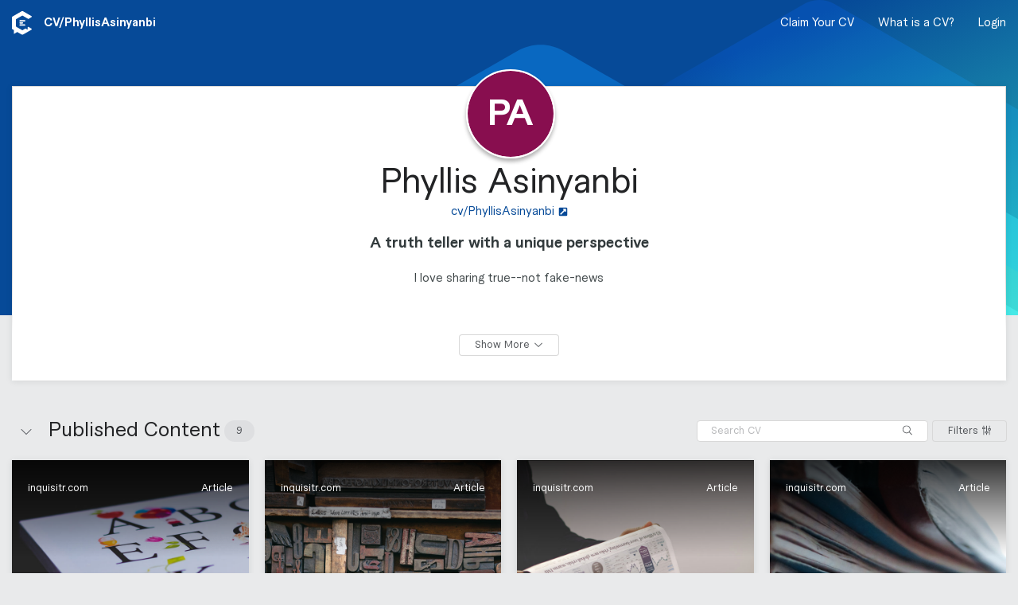

--- FILE ---
content_type: text/html; charset=utf-8
request_url: https://clearvoice.com/cv/PhyllisAsinyanbi
body_size: 11259
content:
<!DOCTYPE html>
<html lang="en">
  <head>
    <meta charset="utf-8">
    <meta name="viewport" content="width=device-width, initial-scale=1.0">
    <link rel="preconnect" href="https://clearvoice.imgix.net">
    <title>Phyllis Asinyanbi’s CV | ClearVoice Content Portfolio</title>
<meta name="description" content="See the CV for Phyllis Asinyanbi, a writer who has produced content for inquisitr.com and digitaljournal.com. Connect with Phyllis Asinyanbi on ClearVoice.">
<link rel="canonical" href="https://clearvoice.com/cv/PhyllisAsinyanbi">
<meta name="twitter:card" content="summary">
<meta name="twitter:description" content="See the CV for Phyllis Asinyanbi, a writer who has produced content for inquisitr.com and digitaljournal.com. Connect with Phyllis Asinyanbi on ClearVoice.">
<meta name="twitter:title" content="Phyllis Asinyanbi is on ClearVoice. Are you?">
<meta name="twitter:url" content="https://clearvoice.com/cv/PhyllisAsinyanbi">
<meta property="og:description" content="See the CV for Phyllis Asinyanbi, a writer who has produced content for inquisitr.com and digitaljournal.com. Connect with Phyllis Asinyanbi on ClearVoice.">
<meta property="og:site_name" content="ClearVoice">
<meta property="og:title" content="Phyllis Asinyanbi is on ClearVoice. Are you?">
<meta property="og:type" content="profile">
<meta property="og:url" content="https://clearvoice.com/cv/PhyllisAsinyanbi">
<meta name="robots" content="noindex">
    <base href="/"/>
        <link rel="shortcut icon" href="/webpack/assets/favicon.e4bdabad2e0f74db58e5.ico">
    <link rel="icon" sizes="16x16 32x32 64x64" href="/webpack/assets/favicon.e4bdabad2e0f74db58e5.ico">
    <link rel="icon" type="image/png" sizes="196x196" href="/webpack/assets/favicon-196.c8c6ecddd66e5b6f880d.png">
    <link rel="icon" type="image/png" sizes="160x160" href="/webpack/assets/favicon-160.e1beafd99b30647cc698.png">
    <link rel="icon" type="image/png" sizes="96x96" href="/webpack/assets/favicon-96.3d6517891e9c2af58d53.png">
    <link rel="icon" type="image/png" sizes="64x64" href="/webpack/assets/favicon-64.a87145a3943aa4f7ada4.png">
    <link rel="icon" type="image/png" sizes="32x32" href="/webpack/assets/favicon-32.4bea481989a52dd437de.png">
    <link rel="icon" type="image/png" sizes="16x16" href="/webpack/assets/favicon-16.59609c955a09a4e970e3.png">
    <link rel="apple-touch-icon" sizes="152x152" href="/webpack/assets/favicon-152.3479e337f2fe1eb6ff14.png">
    <link rel="apple-touch-icon" sizes="144x144" href="/webpack/assets/favicon-144.abc0045a13c8b1c59c0d.png">
    <link rel="apple-touch-icon" sizes="120x120" href="/webpack/assets/favicon-120.773d0c26fb4f8c167b66.png">
    <link rel="apple-touch-icon" sizes="114x114" href="/webpack/assets/favicon-114.82c3aab90c347c36bb00.png">
    <link rel="apple-touch-icon" sizes="76x76" href="/webpack/assets/favicon-76.6076cfbcb731295b4776.png">
    <link rel="apple-touch-icon" sizes="72x72" href="/webpack/assets/favicon-72.9843103145c2f1ff11a1.png">
    <link rel="apple-touch-icon" href="/webpack/assets/favicon-57.9eda0161de40fa209bfa.png">
    <meta name="msapplication-TileColor" content="#FFFFFF">
    <meta name="msapplication-TileImage" content="/webpack/assets/favicon-144.abc0045a13c8b1c59c0d.png">

    <script src="https://clearvoice.com/webpack/styles--portfolio.1aab8934863c3566015f.js"></script>
    <link rel="stylesheet" href="https://clearvoice.com/webpack/styles--portfolio.1aab8934863c3566015f.css" />
          <script type="text/javascript">
                window.analytics=window.analytics||[],window.analytics.methods=["addSourceMiddleware","addDestinationMiddleware","identify","group","track","page","pageview","alias","ready","on","once","off","trackLink","trackForm","trackClick","trackSubmit"],window.analytics.factory=function(t){return function(){var a=Array.prototype.slice.call(arguments);return a.unshift(t),window.analytics.push(a),window.analytics}};for(var i=0;i<window.analytics.methods.length;i++){var key=window.analytics.methods[i];window.analytics[key]=window.analytics.factory(key)}window.analytics.load=function(t){if(!document.getElementById("analytics-js")){var a=document.createElement("script");a.type="text/javascript",a.id="analytics-js",a.async=!0,a.src=("https:"===document.location.protocol?"https://":"http://")+"cdn.segment.com/analytics.js/v1/"+t+"/analytics.min.js";var n=document.getElementsByTagName("script")[0];n.parentNode.insertBefore(a,n)}},window.analytics.SNIPPET_VERSION="2.0.9";

        
        
        
      </script>

    <meta name="csrf-param" content="authenticity_token" />
<meta name="csrf-token" content="ocA5Q6ZVBFHKUlwyjFevtckAk961hNLtg_i_jQ3bx3sK-qYl31va34leTYsLV2gIVWvsLYLN3LadFxalL60C7Q" />
    <script>
      window.RailsStaticConfig = {
        AccountUser: {
          compatible_roles: {
            editor: ["editor", "strategist", "owner"],
            strategist: ["strategist", "owner"],
            owner: ["owner"],
            writer: ["writer", "editor", "strategist", "owner"]
          }
        },
        AppVersion: 'v25.10.21a',
        Environment: 'production',
        Google: {
          placesApiKey: 'AIzaSyBMCVydRou2EoqTGhhppAuI4i53s7alQH4'
        },
        HubSpot: {
          portalId: '517057',
          mpOnboardingFormId: '8f0f8eb9-d738-4bc7-94c9-ca2368f455f1',
        },
        Imgix: {
          token: 'PHYpQ5ZI',
          domain: 'clearvoice.imgix.net'
        },
        Segment: {
          key: 'BcPRmTZNNR'
        },
      }
    </script>
  </head>

  <body>
    

  <script type="application/json" id="js-react-on-rails-context">{"railsEnv":"production","inMailer":false,"i18nLocale":"en","i18nDefaultLocale":"en","rorVersion":"14.0.1","rorPro":false,"href":"https://clearvoice.com/cv/PhyllisAsinyanbi","location":"/cv/PhyllisAsinyanbi","scheme":"https","host":"clearvoice.com","port":null,"pathname":"/cv/PhyllisAsinyanbi","search":null,"httpAcceptLanguage":null,"serverSide":false}</script>
<div id="PortfolioApp-react-component-47cd0097-147a-47d5-b131-bc11e8464403"><div class="PortfolioApp-module_main-3rnbO"><div class="PortfolioBackground-module_main-2cR7Z PortfolioBackground-module_defaultImage-vAE_X"></div><nav class="flex-jcsb HeaderNavContainer-module_main-12Yyo flex flex-aic HeaderNavContainer-module_transparent-1Jhjl"><div class="navStyles-module_navSection-9-qFd minw0"><div class="navStyles-module_navItem-3qqUU minw0"><a class="flex" href="https://www.clearvoice.com" title="clearvoice.com"><svg height="1em" width="25" xmlns="http://www.w3.org/2000/svg" class="navStyles-module_navLogo-rP5uQ icon-module_baseline-1z4nE"><g fill="none" fill-rule="evenodd"><path d="M21.0018653 20.1534715c-.2155959-.1243523-.4810881-.1243523-.6965285.0001554-.2754404.1590156-.5515026.3184975-.5515026.3184975-.0418135.0248704-.067772.0696373-.067772.1184455v2.6190156c0 .1688083-.1851296.272487-.3290674.1841969l-2.1927979-1.343627c-.0424352-.0261139-.0954404-.0268912-.1388083-.0027979l-3.5575648 2.0539897c-.2152849.1243523-.4806217.1243523-.6960621 0l-7.38279797-4.2624871c-.19119171-.1103627-.30901554-.314456-.30901554-.5351813v-8.5248187c0-.2487047.13274611-.478601.34803108-.6029534l7.34378243-4.23994815c.2154404-.12435233.4807772-.12435233.6960621 0l6.8378239 3.94787565c.2154404.1243523.4807772.1243523.696373 0l3.5309845-2.03875648c.5336269-.3080829.5336269-1.07829016 0-1.3865285L13.6632124.18295337c-.3362176-.19414508-.7504663-.19414508-1.0866839 0L.54326425 7.13036269C.20704663 7.32435233 0 7.68310881 0 8.07124352V22.0111399c0 .3581347.19010363.6887565.49865285.8696891.00202073.0012435 1.79549223 1.0370985 1.79549223 1.0370985.06823834.0404145.11036269.1136269.11036269.1932124l.00031088 4.3627461c0 .2365803.25927461.3819171.46103627.2581865l3.65409327-2.2391191c.06917098-.0424353.15575129-.0438342.22663212-.0043524l5.82994819 3.3659068c.3362176.1939896.7504663.1939896 1.0866839 0l10.8697928-6.2757513c.5336269-.3080829.5336269-1.0784456 0-1.3865285l-3.5311399-2.0387565" fill="#FFF"></path><path d="M10.3041451 11.482228h5.5960103c.5151296 0 .932798.3959067.932798.8841451 0 .4882383-.4176684.884145-.932798.884145h-5.5960103c-.51512956 0-.93279795-.3959067-.93279795-.884145 0-.4882384.41766839-.8841451.93279795-.8841451zm.0108808 2.6524352h2.8310363c.5211917 0 .9436787.3957513.9436787.8841451 0 .4882383-.422487.8839896-.9436787.8839896h-2.8310363c-.5211917 0-.94367875-.3957513-.94367875-.8839896 0-.4883938.42248705-.8841451.94367875-.8841451zm-.94367875 3.5364249c0-.4882384.41766839-.8841451.93279795-.8841451h5.5960103c.5151296 0 .932798.3959067.932798.8841451 0 .4882383-.4176684.8841451-.932798.8841451h-5.5960103c-.51512956 0-.93279795-.3959068-.93279795-.8841451z" fill="#FFFFFE"></path></g></svg></a><span class="PortfolioHeaderNav-module_url-27NGF flex flex-aic" walkthrough-id="handleEdit">CV/<span>PhyllisAsinyanbi</span></span></div></div><div class="PortfolioHeaderNav-module_navSection-3ctzL navStyles-module_navSection-9-qFd"><div class="PortfolioHeaderNav-module_desktopMenu-R_aJj"><a class="navStyles-module_navItem-3qqUU PortfolioHeaderNav-module_link-38j4y" href="/signup">Claim Your CV</a><button class="navStyles-module_navItem-3qqUU PortfolioHeaderNav-module_link-38j4y" type="button">What is a CV?</button><a class="navStyles-module_navItem-3qqUU PortfolioHeaderNav-module_link-38j4y" href="/login">Login</a></div><div class="PortfolioHeaderNav-module_mobileMenu-3jKcS navStyles-module_navItem-3qqUU"><span class="PortfolioHeaderNav-module_link-38j4y"><svg viewBox="0 0 448 512" xmlns="http://www.w3.org/2000/svg" class="PortfolioHeaderNav-module_mobileMenuIcon-wecP5" height="1em"><path d="M0 80c0-8.8 7.2-16 16-16H432c8.8 0 16 7.2 16 16s-7.2 16-16 16H16C7.2 96 0 88.8 0 80zM0 240c0-8.8 7.2-16 16-16H432c8.8 0 16 7.2 16 16s-7.2 16-16 16H16c-8.8 0-16-7.2-16-16zM448 400c0 8.8-7.2 16-16 16H16c-8.8 0-16-7.2-16-16s7.2-16 16-16H432c8.8 0 16 7.2 16 16z"></path></svg></span></div></div></nav><div class="NotificationContainer-module_main-wrfP4 flex-col flex-aic"></div><div class="PortfolioApp-module_content-2SJVq"><div class="PortfolioUserDetails-module_main-1ysiX"><div class="Card-module_main-1AsMC Card-module_column-l-69q Card-module_noPadding-2l319"><div class="PortfolioUserDetails-module_innerCard-2Bjc5"><div class="PortfolioUserDetails-module_avatarContainer-1ANi1"><div walkthrough-id="portfolioAvatar"><div class="UserAvatar-module_main-2A5xu UserAvatar-module_xx-large-_GIUW"><div class="OnlineAvatar-module_main-2T1vz UserAvatar-module_avatar-mbL8D OnlineAvatar-module_portfolioBorder-2vpwL OnlineAvatar-module_xx-large-2uO8G"><div class="OnlineAvatar-module_avatarWrapper-3LTv2"><div class="Avatar-module_main-1ZN3O Avatar-module_xx-large-2XeWK" style="background-color:#880E4F;color:#FFFFFF"><div class="Avatar-module_inner-1sEmL"><span>PA</span></div></div></div></div></div></div></div><div class="PortfolioUserDetails-module_header-1mN8E"><div class="PortfolioUserDetails-module_headerContent-21SUo"></div><div class="PortfolioUserDetails-module_headerContent-21SUo"></div></div><div class="PortfolioUserDetails-module_detailsContainer-174VY"><div class="PortfolioUserDetails-module_details-kuXvQ"><h1 class="PortfolioUserDetails-module_name-1NTJD">Phyllis Asinyanbi</h1><div class="PortfolioUserDetails-module_urls-1IQeS"><div class="PortfolioUserDetails-module_link-334qc"><a class="UrlLink-module_link-3Dz50 UrlLink-module_largeText-2MHnU" href="cv/PhyllisAsinyanbi" id="profileURL" target="_blank"><span class="UrlLink-module_displayText-1KNOs">cv/PhyllisAsinyanbi</span><svg viewBox="0 0 448 512" xmlns="http://www.w3.org/2000/svg" class="UrlLink-module_linkIcon-292zI" height="1em"><path d="M448 80v352c0 26.51-21.49 48-48 48H48c-26.51 0-48-21.49-48-48V80c0-26.51 21.49-48 48-48h352c26.51 0 48 21.49 48 48zm-88 16H248.029c-21.313 0-32.08 25.861-16.971 40.971l31.984 31.987L67.515 364.485c-4.686 4.686-4.686 12.284 0 16.971l31.029 31.029c4.687 4.686 12.285 4.686 16.971 0l195.526-195.526 31.988 31.991C358.058 263.977 384 253.425 384 231.979V120c0-13.255-10.745-24-24-24z"></path></svg></a></div></div><p class="PortfolioUserDetails-module_tagline-2_71B" walkthrough-id="tagLine">A truth teller with a unique perspective</p><section class="PortfolioUserDetails-module_additionalDetailsWrapper-3kZtg"><div class="PortfolioUserDetails-module_additionalDetails-NrH6f"><div class="PortfolioUserDetails-module_bio-3og9I PortfolioUserDetails-module_detailsContent-2zguL">I love sharing true--not fake-news</div><div><div class="PortfolioUserDetails-module_detailsHeading-TJ1Av">Categories</div><div class="PortfolioUserDetails-module_categorySection-18sy2"><span class="PortfolioUserDetails-module_pendingClaim-1ZEou">N/A</span></div></div><div><div class="PortfolioUserDetails-module_detailsHeading-TJ1Av">Content Types</div><div class="PortfolioUserDetails-module_detailsContent-2zguL PortfolioUserDetails-module_pendingClaim-1ZEou">N/A</div></div><div><div class="PortfolioUserDetails-module_detailsHeading-TJ1Av">More Information</div><div class="PortfolioUserDetails-module_detailsContent-2zguL PortfolioUserDetails-module_pendingClaim-1ZEou"></div></div><div><div class="PortfolioUserDetails-module_detailsContent-2zguL"><span class="PortfolioUserDetails-module_iconText-11Msl"><svg viewBox="0 0 384 512" xmlns="http://www.w3.org/2000/svg" class="PortfolioUserDetails-module_detailsIcon-nkoqL" height="1em"><path d="M172.268 501.67C26.97 291.031 0 269.413 0 192 0 85.961 85.961 0 192 0s192 85.961 192 192c0 77.413-26.97 99.031-172.268 309.67-9.535 13.774-29.93 13.773-39.464 0zM192 272c44.183 0 80-35.817 80-80s-35.817-80-80-80-80 35.817-80 80 35.817 80 80 80z"></path></svg><span class="PortfolioUserDetails-module_pendingClaim-1ZEou">Location</span></span><span class="PortfolioUserDetails-module_divider-2wrou">|</span><span class="PortfolioUserDetails-module_iconText-11Msl"><svg viewBox="0 0 512 512" xmlns="http://www.w3.org/2000/svg" class="PortfolioUserDetails-module_detailsIcon-nkoqL" height="1em"><path d="M512 240c0 114.9-114.6 208-256 208c-37.1 0-72.3-6.4-104.1-17.9c-11.9 8.7-31.3 20.6-54.3 30.6C73.6 471.1 44.7 480 16 480c-6.5 0-12.3-3.9-14.8-9.9c-2.5-6-1.1-12.8 3.4-17.4l0 0 0 0 0 0 0 0 .3-.3c.3-.3 .7-.7 1.3-1.4c1.1-1.2 2.8-3.1 4.9-5.7c4.1-5 9.6-12.4 15.2-21.6c10-16.6 19.5-38.4 21.4-62.9C17.7 326.8 0 285.1 0 240C0 125.1 114.6 32 256 32s256 93.1 256 208z"></path></svg><span class="PortfolioUserDetails-module_pendingClaim-1ZEou">Languages</span></span></div></div><div><div class="PortfolioUserDetails-module_detailsHeading-TJ1Av">Publications</div></div></div></section><div class="PortfolioUserDetails-module_buttonContainer-2lKOu"><button class="Button-module_main-27MbB Button-module_outline-2T6mL Button-module_small-2vNAm"><span class="Button-module_buttonLabel-3TpUC">Show More</span><span><svg viewBox="0 0 512 512" xmlns="http://www.w3.org/2000/svg" class="Button-module_buttonIcon-3UiRn Button-module_iconRight-orSqF icon-module_baseline-1z4nE" height="1em"><path d="M267.3 395.3c-6.2 6.2-16.4 6.2-22.6 0l-192-192c-6.2-6.2-6.2-16.4 0-22.6s16.4-6.2 22.6 0L256 361.4 436.7 180.7c6.2-6.2 16.4-6.2 22.6 0s6.2 16.4 0 22.6l-192 192z"></path></svg></span></button></div></div></div></div></div></div><div><section class="ContentGroup-module_main-1qEBw"><header class="ContentGroupHeader-module_main-2BTJ4 flex" walkthrough-id="contentHeader"><div class="ContentGroupHeader-module_spacing-TQkD7 flex flex-aic grow-1 pointer ContentGroupHeader-module_controls-2cYRe"><form class="SearchInput-module_main-3mhLg SearchInput-module_subtleMain-1TVnD"><input class="SearchInput-module_input-BbcZd SearchInput-module_subtleInput-3jDPZ" placeholder="Search CV" type="search" value=""/><div class="SearchInput-module_searchButtonPosition-SbJCT"><button class="Button-module_main-27MbB Button-module_naked-3nQEa Button-module_small-2vNAm" aria-label="Search" type="submit"><span class="Button-module_buttonLabel-3TpUC"><svg viewBox="0 0 512 512" xmlns="http://www.w3.org/2000/svg" class="icon-module_baseline-1z4nE" height="1em"><path d="M508.5 481.6l-129-129c-2.3-2.3-5.3-3.5-8.5-3.5h-10.3C395 312 416 262.5 416 208 416 93.1 322.9 0 208 0S0 93.1 0 208s93.1 208 208 208c54.5 0 104-21 141.1-55.2V371c0 3.2 1.3 6.2 3.5 8.5l129 129c4.7 4.7 12.3 4.7 17 0l9.9-9.9c4.7-4.7 4.7-12.3 0-17zM208 384c-97.3 0-176-78.7-176-176S110.7 32 208 32s176 78.7 176 176-78.7 176-176 176z"></path></svg></span></button></div></form><div><button class="Button-module_main-27MbB Button-module_outline-2T6mL Button-module_small-2vNAm"><span class="Button-module_buttonLabel-3TpUC"><span></span>Filters</span><span><svg viewBox="0 0 448 512" xmlns="http://www.w3.org/2000/svg" class="Button-module_buttonIcon-3UiRn Button-module_iconRight-orSqF icon-module_baseline-1z4nE" height="1em"><path d="M160 168v-48c0-13.3-10.7-24-24-24H96V8c0-4.4-3.6-8-8-8H72c-4.4 0-8 3.6-8 8v88H24c-13.3 0-24 10.7-24 24v48c0 13.3 10.7 24 24 24h40v312c0 4.4 3.6 8 8 8h16c4.4 0 8-3.6 8-8V192h40c13.3 0 24-10.7 24-24zm-32-8H32v-32h96v32zm152 160h-40V8c0-4.4-3.6-8-8-8h-16c-4.4 0-8 3.6-8 8v312h-40c-13.3 0-24 10.7-24 24v48c0 13.3 10.7 24 24 24h40v88c0 4.4 3.6 8 8 8h16c4.4 0 8-3.6 8-8v-88h40c13.3 0 24-10.7 24-24v-48c0-13.3-10.7-24-24-24zm-8 64h-96v-32h96v32zm152-224h-40V8c0-4.4-3.6-8-8-8h-16c-4.4 0-8 3.6-8 8v152h-40c-13.3 0-24 10.7-24 24v48c0 13.3 10.7 24 24 24h40v248c0 4.4 3.6 8 8 8h16c4.4 0 8-3.6 8-8V256h40c13.3 0 24-10.7 24-24v-48c0-13.3-10.7-24-24-24zm-8 64h-96v-32h96v32z"></path></svg></span></button></div></div><div class="ContentGroupHeader-module_nameContainer-18t-g ContentGroupHeader-module_spacing-TQkD7 flex flex-aic grow-1 pointer"><span class="flex flex-aic"><button class="Button-module_main-27MbB ContentGroupHeader-module_openButton-kktKl Button-module_naked-3nQEa Button-module_round-22knM" title="Close section"><span class="Button-module_buttonLabel-3TpUC"><svg viewBox="0 0 512 512" xmlns="http://www.w3.org/2000/svg" class="ContentGroupHeader-module_openIcon-28ODG ContentGroupHeader-module_open-3a_9q icon-module_baseline-1z4nE" height="1em"><path d="M244.7 116.7c6.2-6.2 16.4-6.2 22.6 0l192 192c6.2 6.2 6.2 16.4 0 22.6s-16.4 6.2-22.6 0L256 150.6 75.3 331.3c-6.2 6.2-16.4 6.2-22.6 0s-6.2-16.4 0-22.6l192-192z"></path></svg></span></button><h2 class="ContentGroupHeader-module_name-1-QrK">Published Content</h2></span><span class="Badge-module_main-1gdOC">9</span></div></header><div class="ContentGroup-module_content-1N42s grid-bp10 grid-bp10--full grid-bp10--equal grid-bp30 grid-bp30--2 grid-bp30--equal grid-bp40 grid-bp40--3 grid-bp40--equal grid-bp50 grid-bp50--4 grid-bp50--equal ContentGroup-module_open-20nYo"><div class="grid-item ContentPieceGridItem-module_main-2LoI-"></div><div class="grid-item ContentPieceGridItem-module_main-2LoI-"></div><div class="grid-item ContentPieceGridItem-module_main-2LoI-"></div><div class="grid-item ContentPieceGridItem-module_main-2LoI-"></div><div class="grid-item ContentPieceGridItem-module_main-2LoI-"></div><div class="grid-item ContentPieceGridItem-module_main-2LoI-"></div><div class="grid-item ContentPieceGridItem-module_main-2LoI-"></div><div class="grid-item ContentPieceGridItem-module_main-2LoI-"></div><div class="grid-item ContentPieceGridItem-module_main-2LoI-"></div></div></section></div></div></div></div>
      <script type="application/json" class="js-react-on-rails-component" data-component-name="PortfolioApp" data-dom-id="PortfolioApp-react-component-47cd0097-147a-47d5-b131-bc11e8464403">{"contentGroups":[{"object":"content_group","id":8049,"name":"Published Content","contentPieceCount":9,"position":0}],"contentPieces":[{"object":"content_piece","id":"wpo_FAH26LeyB7hOjIme","contentTypeId":1,"diffbotStatus":"success","description":null,"document":null,"documentUrl":null,"engagement":{"facebookLikes":null,"facebookShares":0,"facebookComments":null,"tweets":null,"googlePlusOnes":0,"pinterestPins":1,"linkedinShares":0,"total":1,"updatedAt":1606406690},"featured":false,"leadImage":"https://clearvoice-media.s3.amazonaws.com/portfolios/usr_j28xQdApDePC7JWH/posts/wpo_FAH26LeyB7hOjIme/Mick-Jagger-Portrait-in-NYC.jpg/14a14917b03aaef17facfadba4d18853.jpg","leadImageUrl":"https://clearvoice-media.s3.amazonaws.com/portfolios/usr_j28xQdApDePC7JWH/posts/wpo_FAH26LeyB7hOjIme/Mick-Jagger-Portrait-in-NYC.jpg/14a14917b03aaef17facfadba4d18853.jpg","mediaType":"html","publishedAt":"2016-12-17T00:00:00.000Z","title":"Mick Jagger And Ballerina Partner, Melanie Hamrick, Choose Unique Name For His Eighth Child","url":"http://www.inquisitr.com/3805050/mick-jagger-and-ballerina-partner-melanie-hamrick-choose-unusual-name-for-his-eighth-child/","contentGroupId":8049,"voicegraphStatus":"indexed","domain":"inquisitr.com","hasContent":true,"contentGroup":{"object":"content_group","id":8049,"name":"Published Content"},"contentRoleId":null,"siteId":"9237823609743034839","site":{"object":"site","id":144,"createdAt":"2014-07-14T19:56:47.000Z","domain":"www.inquisitr.com","normalizedDomain":"inquisitr.com"},"categoryIds":[]},{"object":"content_piece","id":"wpo_xtqszEcwpdtEjr8Q","contentTypeId":1,"diffbotStatus":"success","description":null,"document":null,"documentUrl":null,"engagement":{"facebookLikes":null,"facebookShares":0,"facebookComments":null,"tweets":null,"googlePlusOnes":0,"pinterestPins":1,"linkedinShares":0,"total":1,"updatedAt":1615800624},"featured":false,"leadImage":"http://cdn.inquisitr.com/wp-content/uploads/2016/09/jerry-bausby-900x440.jpg","leadImageUrl":"http://cdn.inquisitr.com/wp-content/uploads/2016/09/jerry-bausby-900x440.jpg","mediaType":"html","publishedAt":"2016-09-23T00:00:00.000Z","title":"Honor Student, Daizsa Bausby, Allegedly Sexually Abused And Murdered By Father","url":"http://www.inquisitr.com/3535756/honor-student-daizsa-bausby-allegedly-sexually-abused-and-murdered-by-father/","contentGroupId":8049,"voicegraphStatus":"indexed","domain":"inquisitr.com","hasContent":true,"contentGroup":{"object":"content_group","id":8049,"name":"Published Content"},"contentRoleId":null,"siteId":"9237823609743034839","site":{"object":"site","id":144,"createdAt":"2014-07-14T19:56:47.000Z","domain":"www.inquisitr.com","normalizedDomain":"inquisitr.com"},"categoryIds":[]},{"object":"content_piece","id":"wpo_TaObdmD9st90jmTU","contentTypeId":1,"diffbotStatus":"success","description":null,"document":null,"documentUrl":null,"engagement":{"facebookLikes":1805,"facebookShares":2,"facebookComments":2615,"tweets":null,"googlePlusOnes":0,"pinterestPins":4,"linkedinShares":0,"total":4,"updatedAt":1612655967},"featured":false,"leadImage":"https://clearvoice-media.s3.amazonaws.com/portfolios/usr_j28xQdApDePC7JWH/posts/wpo_TaObdmD9st90jmTU/MelaniaTrump.ChipSomodevillaGettyRNCQuickenLoansArena.07.18.2016.jpg/caf4b387b7eb35480faa8db32859e185.jpg","leadImageUrl":"https://clearvoice-media.s3.amazonaws.com/portfolios/usr_j28xQdApDePC7JWH/posts/wpo_TaObdmD9st90jmTU/MelaniaTrump.ChipSomodevillaGettyRNCQuickenLoansArena.07.18.2016.jpg/caf4b387b7eb35480faa8db32859e185.jpg","mediaType":"html","publishedAt":"2016-07-20T00:00:00.000Z","title":"Melania Trump Doesn’t Have A College Degree, But The RNC Biography States That She Does — Why The Blatant Lie? [Video]","url":"http://www.inquisitr.com/3328423/melania-trump-doesnt-have-a-college-degree-but-the-rnc-biography-states-that-she-does-why-the-blatant-lie/","contentGroupId":8049,"voicegraphStatus":"indexed","domain":"inquisitr.com","hasContent":true,"contentGroup":{"object":"content_group","id":8049,"name":"Published Content"},"contentRoleId":null,"siteId":"9237823609743034839","site":{"object":"site","id":144,"createdAt":"2014-07-14T19:56:47.000Z","domain":"www.inquisitr.com","normalizedDomain":"inquisitr.com"},"categoryIds":[]},{"object":"content_piece","id":"wpo_Ew9UtIlKEk2XaBu9","contentTypeId":1,"diffbotStatus":"success","description":null,"document":null,"documentUrl":null,"engagement":{"facebookLikes":190,"facebookShares":0,"facebookComments":88,"tweets":null,"googlePlusOnes":0,"pinterestPins":1,"linkedinShares":0,"total":1,"updatedAt":1605055754},"featured":false,"leadImage":"http://cdn.inquisitr.com/wp-content/uploads/2016/06/BarackObamaChrisSomodevillaGettyMeetingWithTomDonilonAndSamPalmisanoWhiteHouseWashDC02172016-900x440.jpg","leadImageUrl":"http://cdn.inquisitr.com/wp-content/uploads/2016/06/BarackObamaChrisSomodevillaGettyMeetingWithTomDonilonAndSamPalmisanoWhiteHouseWashDC02172016-900x440.jpg","mediaType":"html","publishedAt":"2016-06-04T00:00:00.000Z","title":"Obama Commuted Sentences Of 42 Drug Offenders Who Were Convicted During The War On Drugs","url":"http://www.inquisitr.com/3167012/obama-commuted-sentences-of-42-drug-offenders-who-were-convicted-during-the-war-on-drugs/","contentGroupId":8049,"voicegraphStatus":"indexed","domain":"inquisitr.com","hasContent":true,"contentGroup":{"object":"content_group","id":8049,"name":"Published Content"},"contentRoleId":null,"siteId":"9237823609743034839","site":{"object":"site","id":144,"createdAt":"2014-07-14T19:56:47.000Z","domain":"www.inquisitr.com","normalizedDomain":"inquisitr.com"},"categoryIds":[]},{"object":"content_piece","id":"wpo_v7uHpm2EkCEqCmP9","contentTypeId":1,"diffbotStatus":"success","description":null,"document":null,"documentUrl":null,"engagement":{"facebookLikes":386,"facebookShares":0,"facebookComments":162,"tweets":null,"googlePlusOnes":0,"pinterestPins":1,"linkedinShares":0,"total":1,"updatedAt":1606826488},"featured":false,"leadImage":"http://cdn.inquisitr.com/wp-content/uploads/2016/05/WomenProtestAgainstRapeofTeenLeoCorreaAPRioBrazil05272016-900x440.jpg","leadImageUrl":"http://cdn.inquisitr.com/wp-content/uploads/2016/05/WomenProtestAgainstRapeofTeenLeoCorreaAPRioBrazil05272016-900x440.jpg","mediaType":"html","publishedAt":"2016-05-28T00:00:00.000Z","title":"A Gang Rape In Brazil Shocked The Nation When A Video Surfaced Of An Unconscious 16-Year-Old Surrounded By Mocking Attackers","url":"http://www.inquisitr.com/3141382/a-gang-rape-in-brazil-shocked-the-nation-when-a-video-surfaced-of-an-unconscious-16-year-old-surrounded-by-mocking-attackers/","contentGroupId":8049,"voicegraphStatus":"indexed","domain":"inquisitr.com","hasContent":true,"contentGroup":{"object":"content_group","id":8049,"name":"Published Content"},"contentRoleId":null,"siteId":"9237823609743034839","site":{"object":"site","id":144,"createdAt":"2014-07-14T19:56:47.000Z","domain":"www.inquisitr.com","normalizedDomain":"inquisitr.com"},"categoryIds":[]},{"object":"content_piece","id":"wpo_R6vZSubNUwZ2Z5GD","contentTypeId":1,"diffbotStatus":"success","description":null,"document":null,"documentUrl":null,"engagement":{"facebookLikes":108,"facebookShares":173,"facebookComments":55,"tweets":null,"googlePlusOnes":0,"pinterestPins":1,"linkedinShares":0,"total":1,"updatedAt":1617720664},"featured":false,"leadImage":"http://cdn.inquisitr.com/wp-content/uploads/2016/05/GettyImages-493294030-1-900x440.jpg","leadImageUrl":"http://cdn.inquisitr.com/wp-content/uploads/2016/05/GettyImages-493294030-1-900x440.jpg","mediaType":"html","publishedAt":"2016-05-05T00:00:00.000Z","title":"Arsenio Hall Hits Sinead O’Connor With $5 Million Lawsuit Over Libel Amid Prince Drug Supplier Allegations","url":"http://www.inquisitr.com/3067819/arsenio-hall-hits-sinead-oconnor-with-5-million-lawsuit-over-libel-amid-prince-drug-supplier-allegations/","contentGroupId":8049,"voicegraphStatus":"indexed","domain":"inquisitr.com","hasContent":true,"contentGroup":{"object":"content_group","id":8049,"name":"Published Content"},"contentRoleId":null,"siteId":"9237823609743034839","site":{"object":"site","id":144,"createdAt":"2014-07-14T19:56:47.000Z","domain":"www.inquisitr.com","normalizedDomain":"inquisitr.com"},"categoryIds":[]},{"object":"content_piece","id":"wpo_eWbYUUKWnTjx6wPL","contentTypeId":1,"diffbotStatus":"success","description":null,"document":null,"documentUrl":null,"engagement":{"facebookLikes":916,"facebookShares":984,"facebookComments":40,"tweets":null,"googlePlusOnes":0,"pinterestPins":1,"linkedinShares":0,"total":1,"updatedAt":1616135415},"featured":false,"leadImage":"http://cdn.inquisitr.com/wp-content/uploads/2016/04/PrinceLiuHeungShingForumInglewoodCAAP2181985-900x440.jpg","leadImageUrl":"http://cdn.inquisitr.com/wp-content/uploads/2016/04/PrinceLiuHeungShingForumInglewoodCAAP2181985-900x440.jpg","mediaType":"html","publishedAt":"2016-04-23T00:00:00.000Z","title":"The Prince Rogers Nelson Experience In The 70s And 80s","url":"http://www.inquisitr.com/3023822/the-prince-rogers-nelson-experience-in-the-70s-and-80s/","contentGroupId":8049,"voicegraphStatus":"indexed","domain":"inquisitr.com","hasContent":true,"contentGroup":{"object":"content_group","id":8049,"name":"Published Content"},"contentRoleId":null,"siteId":"9237823609743034839","site":{"object":"site","id":144,"createdAt":"2014-07-14T19:56:47.000Z","domain":"www.inquisitr.com","normalizedDomain":"inquisitr.com"},"categoryIds":[]},{"object":"content_piece","id":"wpo_2nMYVhbEP4xOSaKT","contentTypeId":1,"diffbotStatus":"success","description":null,"document":null,"documentUrl":null,"engagement":{"facebookLikes":null,"facebookShares":24,"facebookComments":null,"tweets":null,"googlePlusOnes":0,"pinterestPins":0,"linkedinShares":0,"total":0,"updatedAt":1606644010},"featured":false,"leadImage":"https://clearvoice-media.s3.amazonaws.com/portfolios/usr_j28xQdApDePC7JWH/posts/wpo_2nMYVhbEP4xOSaKT/Homeless-Hungry-NewYork.jpg/38a2c01b068e9412c12d60d7830b02b7.jpg","leadImageUrl":"https://clearvoice-media.s3.amazonaws.com/portfolios/usr_j28xQdApDePC7JWH/posts/wpo_2nMYVhbEP4xOSaKT/Homeless-Hungry-NewYork.jpg/38a2c01b068e9412c12d60d7830b02b7.jpg","mediaType":"html","publishedAt":"2015-10-30T00:00:00.000Z","title":"New York City restricts access to job seekers' criminal past","url":"http://www.digitaljournal.com/business/business/new-york-city-restricts-access-to-job-seeker-s-criminal-history/article/447977","contentGroupId":8049,"voicegraphStatus":"indexed","domain":"digitaljournal.com","hasContent":true,"contentGroup":{"object":"content_group","id":8049,"name":"Published Content"},"contentRoleId":null,"siteId":"13582389552497195750","site":{"object":"site","id":1871,"createdAt":"2017-05-21T17:56:13.000Z","domain":"www.digitaljournal.com","normalizedDomain":"digitaljournal.com"},"categoryIds":[]},{"object":"content_piece","id":"wpo_FnUwCaN1Mz0bOpy1","contentTypeId":1,"diffbotStatus":"success","description":null,"document":null,"documentUrl":null,"engagement":{"facebookComments":null,"tweets":null,"linkedinShares":2,"total":29,"googlePlusOnes":0,"facebookShares":26,"pinterestPins":1,"updatedAt":1511467785,"facebookLikes":null},"featured":false,"leadImage":"https://clearvoice-media.s3.amazonaws.com/portfolios/usr_j28xQdApDePC7JWH/posts/wpo_FnUwCaN1Mz0bOpy1/Angelababy-in-2014.jpg/416e2cf3e9f5bd89796caf9ddc8ee48f.jpg","leadImageUrl":"https://clearvoice-media.s3.amazonaws.com/portfolios/usr_j28xQdApDePC7JWH/posts/wpo_FnUwCaN1Mz0bOpy1/Angelababy-in-2014.jpg/416e2cf3e9f5bd89796caf9ddc8ee48f.jpg","mediaType":"html","publishedAt":"2015-10-16T00:00:00.000Z","title":"Chinese actress Angelababy endures face exam for court","url":"http://www.digitaljournal.com/a-and-e/entertainment/chinese-actress-angelababy-endures-face-exam-for-court/article/446762","contentGroupId":8049,"voicegraphStatus":"indexed","domain":"digitaljournal.com","hasContent":true,"contentGroup":{"object":"content_group","id":8049,"name":"Published Content"},"contentRoleId":null,"siteId":"13582389552497195750","site":{"object":"site","id":1871,"createdAt":"2017-05-21T17:56:13.000Z","domain":"www.digitaljournal.com","normalizedDomain":"digitaljournal.com"},"categoryIds":[]}],"description":"","filterOptions":{"contentRoleId":[],"contentTypeId":[1],"siteId":[1871,144],"categoryId":[]},"profile":{"object":"profile","id":"wpr_MBhizGfW9EnHtY6v","bio":"I love sharing true--not fake-news","claimed":true,"handle":"PhyllisAsinyanbi","image":null,"imageUrl":null,"imageImgixUrl":null,"personalWebsite":null,"normalizedPersonalWebsite":null,"authorshipStats":{"contentPieces":9,"sites":2,"wordCount":5724},"tagLine":"A truth teller with a unique perspective","unclaimed":false,"handleSet":true,"phrases":[],"userId":"usr_j28xQdApDePC7JWH","contentTypeIds":[],"categoryIds":[],"contentRoleIds":[],"contentRoles":[],"languages":[],"academicDegrees":[],"socialUrls":[]},"sites":[{"object":"site","id":144,"createdAt":"2014-07-14T19:56:47.000Z","domain":"www.inquisitr.com","normalizedDomain":"inquisitr.com","hiddenAt":null,"hidden":false},{"object":"site","id":1871,"createdAt":"2017-05-21T17:56:13.000Z","domain":"www.digitaljournal.com","normalizedDomain":"digitaljournal.com","hiddenAt":null,"hidden":false}],"socialIdentities":[],"user":{"object":"user","id":"usr_j28xQdApDePC7JWH","available":true,"availabilityNote":null,"assignmentReviewsCount":0,"avatar":null,"avatarUrl":null,"avatarImgixUrl":null,"firstName":"Phyllis","lastName":"Asinyanbi","marketplaceCode":202,"marketplaceLevel":0,"type":"Freelancer","rating":null,"placeId":null,"name":"Phyllis Asinyanbi","role":"unvetted_writer","accountId":null},"contentGroupCounts":{"8049":9,"total":9},"config":{"appVersion":"v25.10.21a","assetHost":"https://clearvoice.com","bugsnagAppApiKey":"4352c11bbb644bffc7b51e21bacbf1cc","contentPieceDefaultLimit":50,"contentPieceDocumentDirectory":"portfolios/usr_j28xQdApDePC7JWH/content_pieces/documents/","contentPieceLeadImageDirectory":"portfolios/usr_j28xQdApDePC7JWH/content_pieces/lead_images/","countries":[["Andorra","AD"],["United Arab Emirates","AE"],["Afghanistan","AF"],["Antigua and Barbuda","AG"],["Anguilla","AI"],["Albania","AL"],["Armenia","AM"],["Angola","AO"],["Antarctica","AQ"],["Argentina","AR"],["American Samoa","AS"],["Austria","AT"],["Australia","AU"],["Aruba","AW"],["Åland Islands","AX"],["Azerbaijan","AZ"],["Bosnia and Herzegovina","BA"],["Barbados","BB"],["Bangladesh","BD"],["Belgium","BE"],["Burkina Faso","BF"],["Bulgaria","BG"],["Bahrain","BH"],["Burundi","BI"],["Benin","BJ"],["Saint Barthélemy","BL"],["Bermuda","BM"],["Brunei Darussalam","BN"],["Bolivia (Plurinational State of)","BO"],["Bonaire, Sint Eustatius and Saba","BQ"],["Brazil","BR"],["Bahamas","BS"],["Bhutan","BT"],["Bouvet Island","BV"],["Botswana","BW"],["Belarus","BY"],["Belize","BZ"],["Canada","CA"],["Cocos (Keeling) Islands","CC"],["Congo (Democratic Republic of the)","CD"],["Central African Republic","CF"],["Congo","CG"],["Switzerland","CH"],["Côte d'Ivoire","CI"],["Cook Islands","CK"],["Chile","CL"],["Cameroon","CM"],["China","CN"],["Colombia","CO"],["Costa Rica","CR"],["Cuba","CU"],["Cabo Verde","CV"],["Curaçao","CW"],["Christmas Island","CX"],["Cyprus","CY"],["Czechia","CZ"],["Germany","DE"],["Djibouti","DJ"],["Denmark","DK"],["Dominica","DM"],["Dominican Republic","DO"],["Algeria","DZ"],["Ecuador","EC"],["Estonia","EE"],["Egypt","EG"],["Western Sahara","EH"],["Eritrea","ER"],["Spain","ES"],["Ethiopia","ET"],["Finland","FI"],["Fiji","FJ"],["Falkland Islands (Malvinas)","FK"],["Micronesia (Federated States of)","FM"],["Faroe Islands","FO"],["France","FR"],["Gabon","GA"],["United Kingdom of Great Britain and Northern Ireland","GB"],["Grenada","GD"],["Georgia","GE"],["French Guiana","GF"],["Guernsey","GG"],["Ghana","GH"],["Gibraltar","GI"],["Greenland","GL"],["Gambia","GM"],["Guinea","GN"],["Guadeloupe","GP"],["Equatorial Guinea","GQ"],["Greece","GR"],["South Georgia and the South Sandwich Islands","GS"],["Guatemala","GT"],["Guam","GU"],["Guinea-Bissau","GW"],["Guyana","GY"],["Hong Kong","HK"],["Heard Island and McDonald Islands","HM"],["Honduras","HN"],["Croatia","HR"],["Haiti","HT"],["Hungary","HU"],["Indonesia","ID"],["Ireland","IE"],["Israel","IL"],["Isle of Man","IM"],["India","IN"],["British Indian Ocean Territory","IO"],["Iraq","IQ"],["Iran (Islamic Republic of)","IR"],["Iceland","IS"],["Italy","IT"],["Jersey","JE"],["Jamaica","JM"],["Jordan","JO"],["Japan","JP"],["Kenya","KE"],["Kyrgyzstan","KG"],["Cambodia","KH"],["Kiribati","KI"],["Comoros","KM"],["Saint Kitts and Nevis","KN"],["Korea (Democratic People's Republic of)","KP"],["Korea (Republic of)","KR"],["Kuwait","KW"],["Cayman Islands","KY"],["Kazakhstan","KZ"],["Lao People's Democratic Republic","LA"],["Lebanon","LB"],["Saint Lucia","LC"],["Liechtenstein","LI"],["Sri Lanka","LK"],["Liberia","LR"],["Lesotho","LS"],["Lithuania","LT"],["Luxembourg","LU"],["Latvia","LV"],["Libya","LY"],["Morocco","MA"],["Monaco","MC"],["Moldova (Republic of)","MD"],["Montenegro","ME"],["Saint Martin (French part)","MF"],["Madagascar","MG"],["Marshall Islands","MH"],["North Macedonia","MK"],["Mali","ML"],["Myanmar","MM"],["Mongolia","MN"],["Macao","MO"],["Northern Mariana Islands","MP"],["Martinique","MQ"],["Mauritania","MR"],["Montserrat","MS"],["Malta","MT"],["Mauritius","MU"],["Maldives","MV"],["Malawi","MW"],["Mexico","MX"],["Malaysia","MY"],["Mozambique","MZ"],["Namibia","NA"],["New Caledonia","NC"],["Niger","NE"],["Norfolk Island","NF"],["Nigeria","NG"],["Nicaragua","NI"],["Netherlands","NL"],["Norway","NO"],["Nepal","NP"],["Nauru","NR"],["Niue","NU"],["New Zealand","NZ"],["Oman","OM"],["Panama","PA"],["Peru","PE"],["French Polynesia","PF"],["Papua New Guinea","PG"],["Philippines","PH"],["Pakistan","PK"],["Poland","PL"],["Saint Pierre and Miquelon","PM"],["Pitcairn","PN"],["Puerto Rico","PR"],["Palestine, State of","PS"],["Portugal","PT"],["Palau","PW"],["Paraguay","PY"],["Qatar","QA"],["Réunion","RE"],["Romania","RO"],["Serbia","RS"],["Russian Federation","RU"],["Rwanda","RW"],["Saudi Arabia","SA"],["Solomon Islands","SB"],["Seychelles","SC"],["Sudan","SD"],["Sweden","SE"],["Singapore","SG"],["Saint Helena, Ascension and Tristan da Cunha","SH"],["Slovenia","SI"],["Svalbard and Jan Mayen","SJ"],["Slovakia","SK"],["Sierra Leone","SL"],["San Marino","SM"],["Senegal","SN"],["Somalia","SO"],["Suriname","SR"],["South Sudan","SS"],["Sao Tome and Principe","ST"],["El Salvador","SV"],["Sint Maarten (Dutch part)","SX"],["Syrian Arab Republic","SY"],["Eswatini","SZ"],["Turks and Caicos Islands","TC"],["Chad","TD"],["French Southern Territories","TF"],["Togo","TG"],["Thailand","TH"],["Tajikistan","TJ"],["Tokelau","TK"],["Timor-Leste","TL"],["Turkmenistan","TM"],["Tunisia","TN"],["Tonga","TO"],["Turkey","TR"],["Trinidad and Tobago","TT"],["Tuvalu","TV"],["Taiwan, Province of China","TW"],["Tanzania, United Republic of","TZ"],["Ukraine","UA"],["Uganda","UG"],["United States Minor Outlying Islands","UM"],["United States of America","US"],["Uruguay","UY"],["Uzbekistan","UZ"],["Holy See","VA"],["Saint Vincent and the Grenadines","VC"],["Venezuela (Bolivarian Republic of)","VE"],["Virgin Islands (British)","VG"],["Virgin Islands (U.S.)","VI"],["Viet Nam","VN"],["Vanuatu","VU"],["Wallis and Futuna","WF"],["Samoa","WS"],["Yemen","YE"],["Mayotte","YT"],["South Africa","ZA"],["Zambia","ZM"],["Zimbabwe","ZW"]],"imageDomain":"clearvoice.imgix.net","imageProcessingKey":"PHYpQ5ZI","pusherKey":"eefee6a8298016d2833e"},"assumingUser":false,"activeFilters":{"verified":true},"castingCall":false,"currentUser":null,"isPortfolioOwner":false,"workingRelationship":null,"notifications":[]}</script>
      


    <script src="https://clearvoice.com/webpack/portfolio.runtime.ff58a56d9a7c002a2739.js"></script>
    <script src="https://clearvoice.com/webpack/portfolio.defaultVendors.88bb3e1b2cd644e9e52c.js"></script>
    <script src="https://clearvoice.com/webpack/portfolio.3522ad8ed593b0d9f75d.js"></script>
  </body>
</html>


--- FILE ---
content_type: text/css
request_url: https://clearvoice.com/webpack/styles--portfolio.1aab8934863c3566015f.css
body_size: 46788
content:
@font-face{font-family:Open Sans;font-style:normal;font-weight:100;src:local("Open Sans"),local("OpenSans"),url(/webpack/font/OpenSans-Light.f115bde1d244ca3e2127..woff2) format("woff2"),url(/webpack/font/OpenSans-Light.3d5923f94fc319b5652a..ttf) format("truetype");unicode-range:u+00??,u+0131,u+0152-0153,u+02c6,u+02da,u+02dc,u+2000-206f,u+2074,u+20ac,u+2212,u+2215,u+e0ff,u+effd,u+f000}@font-face{font-family:Open Sans;font-style:normal;font-weight:400;src:local("Open Sans"),local("OpenSans"),url(/webpack/font/OpenSans.4c1b253e35adce1b24a0..woff2) format("woff2"),url(/webpack/font/OpenSans-Regular.17e98b9e5586529b13cc..ttf) format("truetype");unicode-range:u+00??,u+0131,u+0152-0153,u+02c6,u+02da,u+02dc,u+2000-206f,u+2074,u+20ac,u+2212,u+2215,u+e0ff,u+effd,u+f000}@font-face{font-family:Open Sans;font-style:normal;font-weight:600;src:local("Open Sans Semibold"),local("OpenSans-Semibold"),url(/webpack/font/OpenSans-Semibold.2576bb4db1bab0467636..woff2) format("woff2"),url(/webpack/font/OpenSans-Semibold.029b9bc9d72f4d799803..ttf) format("truetype");unicode-range:u+00??,u+0131,u+0152-0153,u+02c6,u+02da,u+02dc,u+2000-206f,u+2074,u+20ac,u+2212,u+2215,u+e0ff,u+effd,u+f000}@font-face{font-family:Open Sans;font-style:normal;font-weight:700;src:local("Open Sans Bold"),local("OpenSans-Bold"),url(/webpack/font/OpenSans-Bold.bfa568fa27d753b19bb2..woff2) format("woff2"),url(/webpack/font/OpenSans-Bold.043771c999cd4d47d9f3..ttf) format("truetype");unicode-range:u+00??,u+0131,u+0152-0153,u+02c6,u+02da,u+02dc,u+2000-206f,u+2074,u+20ac,u+2212,u+2215,u+e0ff,u+effd,u+f000}@font-face{font-family:Open Sans;font-style:italic;font-weight:400;src:local("Open Sans Italic"),local("OpenSans-Italic"),url(/webpack/font/OpenSans-Italic.52e8316c541c68b28a7f..woff2) format("woff2"),url(/webpack/font/OpenSans-Italic.9585580230392fee3fdc..ttf) format("truetype");unicode-range:u+00??,u+0131,u+0152-0153,u+02c6,u+02da,u+02dc,u+2000-206f,u+2074,u+20ac,u+2212,u+2215,u+e0ff,u+effd,u+f000}@font-face{font-family:Open Sans;font-style:italic;font-weight:600;src:local("Open Sans Semibold Italic"),local("OpenSans-SemiboldItalic"),url(/webpack/font/OpenSans-SemiboldItalic.3e78d0b397d5061b5361..woff2) format("woff2"),url(/webpack/font/OpenSans-SemiboldItalic.2010272e7b458452ae46..ttf) format("truetype");unicode-range:u+00??,u+0131,u+0152-0153,u+02c6,u+02da,u+02dc,u+2000-206f,u+2074,u+20ac,u+2212,u+2215,u+e0ff,u+effd,u+f000}@font-face{font-family:Open Sans;font-style:italic;font-weight:700;src:local("Open Sans Bold Italic"),local("OpenSans-BoldItalic"),url(/webpack/font/OpenSans-BoldItalic.5bb559aa3d608117fb83..woff2) format("woff2"),url(/webpack/font/OpenSans-BoldItalic.1c9d53ac65b20d03c4d0..ttf) format("truetype");unicode-range:u+00??,u+0131,u+0152-0153,u+02c6,u+02da,u+02dc,u+2000-206f,u+2074,u+20ac,u+2212,u+2215,u+e0ff,u+effd,u+f000}@font-face{font-family:Montserrat;font-style:normal;font-weight:100;src:local("Montserrat Extra Light"),local("Montserrat-ExtraLight"),url(/webpack/font/Montserrat-ExtraLight.59054fd9df915183ad05..woff2) format("woff2"),url(/webpack/font/Montserrat-ExtraLight.67e888a3f9836b47272f..woff) format("woff");unicode-range:u+00??,u+0131,u+0152-0153,u+02c6,u+02da,u+02dc,u+2000-206f,u+2074,u+20ac,u+2212,u+2215,u+e0ff,u+effd,u+f000}@font-face{font-family:Montserrat;font-style:normal;font-weight:400;src:local("Montserrat Regular"),local("Montserrat-Regular"),url(/webpack/font/Montserrat-Regular.e20d5327f1a05620c084..ttf) format("truetype");unicode-range:u+00??,u+0131,u+0152-0153,u+02c6,u+02da,u+02dc,u+2000-206f,u+2074,u+20ac,u+2212,u+2215,u+e0ff,u+effd,u+f000}@font-face{font-family:Montserrat;font-style:normal;font-weight:700;src:local("Montserrat Bold"),local("Montserrat-Bold"),url(/webpack/font/Montserrat-Bold.733964aa5261b1af4852..ttf) format("truetype");unicode-range:u+00??,u+0131,u+0152-0153,u+02c6,u+02da,u+02dc,u+2000-206f,u+2074,u+20ac,u+2212,u+2215,u+e0ff,u+effd,u+f000}@font-face{font-family:Macan;font-style:normal;font-weight:400;src:url(/webpack/font/Macan-Regular.44d68ebb505ba7c9a7c4..woff2) format("woff2"),url(/webpack/font/Macan-Regular.e606adb421d01c8ca271..woff) format("woff")}@font-face{font-family:Macan;font-style:italic;font-weight:400;src:url(/webpack/font/Macan-Regular-Italic.c12e5d01e2e56cf17a54..woff2) format("woff2"),url(/webpack/font/Macan-Regular-Italic.bc773131adb84e027f5e..woff) format("woff")}@font-face{font-family:Macan;font-style:normal;font-weight:700;src:url(/webpack/font/Macan-Bold.ea955ad79e0af55a98cc..woff2) format("woff2"),url(/webpack/font/Macan-Bold.a3987759247cb577e1fd..woff) format("woff")}@font-face{font-family:Macan;font-style:normal;font-weight:900;src:url(/webpack/font/Macan-Black.473181f171fcd3f70cc0..woff2) format("woff2"),url(/webpack/font/Macan-Black.36360ad2bf9c58955fd7..woff) format("woff")}@font-face{font-family:Domaine;font-style:normal;font-weight:400;src:url(/webpack/font/DomaineDisplay-Regular.b1a7a0d9b2caf17e3a1b..woff2) format("woff2"),url(/webpack/font/DomaineDisplay-Regular.159841d654f765cfe26d..woff) format("woff")}@font-face{font-family:Domaine;font-style:italic;font-weight:400;src:url(/webpack/font/DomaineDisplay-RegularItalic.c8c295a008dd6072167a..woff2) format("woff2"),url(/webpack/font/DomaineDisplay-RegularItalic.e892d2ad3f82f54ccf23..woff) format("woff")}@font-face{font-family:Domaine;font-style:normal;font-weight:700;src:url(/webpack/font/DomaineDisplay-Bold.fc4e3f1ac6bcfdeee3d3..woff2) format("woff2"),url(/webpack/font/DomaineDisplay-Bold.bffee5647476e766dbc0..woff) format("woff")}@font-face{font-family:Domaine;font-style:italic;font-weight:700;src:url(/webpack/font/DomaineDisplay-BoldItalic.bccf930344f11668d17d..woff2) format("woff2"),url(/webpack/font/DomaineDisplay-BoldItalic.85f0cb1ad929398489ae..woff) format("woff")}html{-ms-text-size-adjust:100%;-webkit-text-size-adjust:100%;-webkit-tap-highlight-color:rgba(0,0,0,0)}body{font-family:sans-serif;line-height:1}body,html{height:100%}textarea{line-height:1.6;min-height:50px}select{width:100%}*,:after,:before{box-sizing:border-box}iframe{border:0}main{display:block}ol,ul{padding-left:0}dl,ol,ul{margin-bottom:0;margin-top:0}dd{margin-left:0}h1,h2,h3,h4,h5,h6{font-size:inherit;margin-bottom:0;margin-top:0}blockquote{margin:0;padding:0}p{margin-bottom:0;margin-top:0}sup{font-size:75%;line-height:0;position:relative;top:-.5em;vertical-align:initial}strong{font-weight:700}figure{margin:0}img{-ms-interpolation-mode:bicubic;border:0;display:inline-block;height:auto;max-width:100%;vertical-align:middle}a{color:inherit}a,button{cursor:pointer}button{-webkit-font-smoothing:inherit;background:none;border:0;font:inherit;letter-spacing:inherit;margin:0;overflow:visible;padding:0;text-align:inherit;text-transform:inherit}::-moz-focus-inner{border:0;padding:0}body,html{font-size:100%}body{background:#fff;color:#333b3d;cursor:auto;font-style:normal;font-weight:400;line-height:150%;margin:0;padding:0;position:relative}.text-left{text-align:left!important}.text-right{text-align:right!important}.text-center{text-align:center!important}.text-justify{text-align:justify!important}blockquote,dd,div,dl,dt,form,h1,h2,h3,h4,h5,h6,li,ol,p,pre,td,th,ul{margin:0;padding:0}a{color:#064a98;line-height:inherit}a,a:focus,a:hover{text-decoration:none}a:focus,a:hover{color:#60a0dc;cursor:pointer}a:focus>svg,a:hover>svg{fill:#60a0dc}a img{border:none}a>svg{fill:#064a98;transition:fill .2s ease-in-out}dl,ol,p,ul{font-family:inherit;font-size:1rem;font-weight:400;line-height:1.6;margin-bottom:1.25rem}dl,h1,h2,h3,h4,h5,h6,ol,p,ul{text-rendering:optimizeLegibility}h1,h2,h3,h4,h5,h6{color:#222325;font-style:normal;font-weight:700;line-height:1.4;margin-bottom:.5rem;margin-top:.2rem}h1 small,h2 small,h3 small,h4 small,h5 small,h6 small{font-size:70%;line-height:0}h1 .lite,h1.lite,h2 .lite,h2.lite,h3 .lite,h3.lite,h4 .lite,h4.lite,h5 .lite,h5.lite,h6 .lite,h6.lite{color:#787b7d;font-weight:100}h1.dark,h2.dark,h3.dark,h4.dark,h5.dark,h6.dark{color:#333b3d}h1 small,h2 small,h3 small,h4 small,h5 small,h6 small{color:#b7b8ba;font-family:Macan,Arial,sans-serif;font-weight:400}h1 .field-help-text,h2 .field-help-text,h3 .field-help-text,h4 .field-help-text,h5 .field-help-text,h6 .field-help-text{line-height:3}h1{font-size:2.5rem}h2{font-size:2rem}h3{font-size:1.75rem}h4{font-size:1.375rem}h5{font-size:1.125rem}h6{font-size:1rem}hr{border:solid #ededed;border-width:1px 0 0;clear:both;height:0;margin:1.125rem 0 1.0625rem}hr.fat{margin:2.75rem 0 2.5rem}hr.fat.top{margin-bottom:1.275rem}hr.fat.bottom{margin-top:1.25rem}em,i{font-style:italic}b,em,i,strong{line-height:inherit}b,strong{font-weight:700}code{background-color:#b7b8ba;border:1px solid #787b7d;color:#515458;font-family:Consolas,Liberation Mono,Courier,monospace;font-weight:400;padding:2px 5px 1px}small{font-size:70%;line-height:inherit}dl,ol,ul{list-style-position:outside}ul{margin-left:1.1rem}ul li ol,ul li ul{margin-bottom:0;margin-left:1.25rem}ol{margin-left:1.4rem}ol li ol,ol li ul{margin-bottom:0;margin-left:1.25rem}.no-bullet{list-style-type:none;margin-left:0}.no-bullet li ol,.no-bullet li ul{list-style:none;margin-bottom:0;margin-left:1.25rem}dl dt{font-weight:700;margin-bottom:.3rem}dl dd{margin-bottom:.75rem}abbr,acronym{color:#333b3d;cursor:help;font-size:90%;text-transform:uppercase}abbr{text-transform:none}abbr[title]{border-bottom:1px dotted #b7b8ba}blockquote{border:1px solid #333b3d;margin:0 0 1.25rem;padding:9px 20px 0 19px}blockquote cite{color:#064a98;display:block;font-size:13px}blockquote cite:before{content:"— "}blockquote cite a,blockquote cite a:visited{color:#60a0dc}blockquote,blockquote p{color:#333b3d;line-height:150%}@media print{*{background:#0000!important;box-shadow:none!important;color:#000!important;text-shadow:none!important}a,a:visited{text-decoration:underline}a[href]:after{content:" (" attr(href) ")"}abbr[title]:after{content:" (" attr(title) ")"}.ir a:after,a[href^="#"]:after,a[href^="javascript:"]:after{content:""}blockquote,pre{border:1px solid #789;page-break-inside:avoid}thead{display:table-header-group}img,tr{page-break-inside:avoid}img{max-width:100%!important}@page{margin:.34in}h2,h3,p{orphans:3;widows:3}h2,h3{page-break-after:avoid}}.flex-heading{align-items:center;display:flex;flex-flow:row wrap}.flex-heading>:first-child{flex-grow:1}.flex-heading--align-left{justify-content:flex-start}.flex-heading--align-left>:first-child{flex-grow:0;margin-right:.5rem}.flex-heading--align-left>:first-child+*{flex-grow:1}.flex-heading__help-text{color:#a7aaaf;font-size:.75rem}.bounce.delayed,.fade-in.delayed,.fade-out.delayed,.flash-in.delayed,.heart-beat.delayed,.slide-down.delayed{animation-delay:1s}@keyframes fadein{0%{display:none;opacity:0}1%{display:block}to{opacity:1}}.fade-in{animation:fadein;animation-duration:.2s;animation-timing-function:ease-in-out;visibility:visible!important}@keyframes fadeout{0%{display:block;opacity:1}99%{opacity:0}to{display:none}}.fade-out{animation:fadeout;animation-duration:.2s;animation-timing-function:ease-in-out;visibility:visible!important}@keyframes flashin{0%{display:none;opacity:0}1%{background:#3498db;display:block}40%{background:#3498db;opacity:0}to{background:#0000;opacity:1}}.flash-in{animation:flashin;animation-duration:.5s;animation-timing-function:ease-in-out;visibility:visible!important}.flash-in.delayed{animation-delay:.2s}@keyframes heartbeat{0%{transform:scale(1)}14%{transform:scale(1.3)}28%{transform:scale(1)}42%{transform:scale(1.3)}70%{transform:scale(1)}}.heart-beat{animation:heartbeat;animation-duration:.5s;animation-timing-function:ease-in-out}@keyframes bounce{0%{transform:translateY(0)}25%{transform:translateY(-6px)}45%{transform:translateY(0)}70%{transform:translateY(-3px)}85%{transform:translateY(0)}}.bounce{animation:bounce;animation-duration:.5s;animation-timing-function:ease-in-out}@keyframes alert-bounce{0%{transform:translateY(0)}1.5%{transform:translateY(-6px)}2%{transform:translateY(0)}2.5%{transform:translateY(-3px)}3.5%{transform:translateY(0)}8%{transform:translateY(0)}8.5%{transform:translateY(-6px)}9%{transform:translateY(0)}9.5%{transform:translateY(-3px)}10%{transform:translateY(0)}}.alert-bounce{animation:alert-bounce;animation-duration:20s;animation-iteration-count:infinite;animation-timing-function:ease-in-out}@keyframes slidedown{0%{transform:translateY(-25px)}to{transform:translateY(0)}}.slide-down{animation:slidedown;animation-duration:.3s;animation-timing-function:ease-in-out}@keyframes slideup{0%{transform:translateY(25px)}to{transform:translateY(0)}}.slide-up{animation:slideup;animation-duration:.3s;animation-timing-function:ease-in-out}@keyframes spin{to{transform:rotate(1turn)}}::-webkit-input-placeholder{color:#a7aaaf}:-moz-placeholder,::-moz-placeholder{color:#a7aaaf}:-ms-input-placeholder{color:#a7aaaf}.pseudo-input,input[type=date],input[type=datetime-local],input[type=datetime],input[type=email],input[type=month],input[type=number],input[type=password],input[type=search],input[type=tel],input[type=text],input[type=time],input[type=url],input[type=week],select,textarea{-webkit-appearance:none;-moz-appearance:none;background-color:#fff;border:1px solid #b7b8ba;border-radius:4px;box-shadow:none;box-sizing:border-box;color:#333b3d;display:block;font-family:inherit;font-size:14px;height:36px;margin:0 0 1rem;padding:6px 8px;transition-duration:.15s;transition-property:border-color,background-color,box-shadow;transition-timing-function:linear;width:100%}.pseudo-input:focus,input[type=date]:focus,input[type=datetime-local]:focus,input[type=datetime]:focus,input[type=email]:focus,input[type=month]:focus,input[type=number]:focus,input[type=password]:focus,input[type=search]:focus,input[type=tel]:focus,input[type=text]:focus,input[type=time]:focus,input[type=url]:focus,input[type=week]:focus,select:focus,textarea:focus{background-color:#fff;border-color:#787b7d;outline:none}.pseudo-input:disabled,input[type=date]:disabled,input[type=datetime-local]:disabled,input[type=datetime]:disabled,input[type=email]:disabled,input[type=month]:disabled,input[type=number]:disabled,input[type=password]:disabled,input[type=search]:disabled,input[type=tel]:disabled,input[type=text]:disabled,input[type=time]:disabled,input[type=url]:disabled,input[type=week]:disabled,select:disabled,textarea:disabled{background-color:#f0f0f0;cursor:not-allowed}.pseudo-input:active:not([disabled]),.pseudo-input:focus:not([disabled]),.pseudo-input:hover:not([disabled]),input[type=date]:active:not([disabled]),input[type=date]:focus:not([disabled]),input[type=date]:hover:not([disabled]),input[type=datetime-local]:active:not([disabled]),input[type=datetime-local]:focus:not([disabled]),input[type=datetime-local]:hover:not([disabled]),input[type=datetime]:active:not([disabled]),input[type=datetime]:focus:not([disabled]),input[type=datetime]:hover:not([disabled]),input[type=email]:active:not([disabled]),input[type=email]:focus:not([disabled]),input[type=email]:hover:not([disabled]),input[type=month]:active:not([disabled]),input[type=month]:focus:not([disabled]),input[type=month]:hover:not([disabled]),input[type=number]:active:not([disabled]),input[type=number]:focus:not([disabled]),input[type=number]:hover:not([disabled]),input[type=password]:active:not([disabled]),input[type=password]:focus:not([disabled]),input[type=password]:hover:not([disabled]),input[type=search]:active:not([disabled]),input[type=search]:focus:not([disabled]),input[type=search]:hover:not([disabled]),input[type=tel]:active:not([disabled]),input[type=tel]:focus:not([disabled]),input[type=tel]:hover:not([disabled]),input[type=text]:active:not([disabled]),input[type=text]:focus:not([disabled]),input[type=text]:hover:not([disabled]),input[type=time]:active:not([disabled]),input[type=time]:focus:not([disabled]),input[type=time]:hover:not([disabled]),input[type=url]:active:not([disabled]),input[type=url]:focus:not([disabled]),input[type=url]:hover:not([disabled]),input[type=week]:active:not([disabled]),input[type=week]:focus:not([disabled]),input[type=week]:hover:not([disabled]),select:active:not([disabled]),select:focus:not([disabled]),select:hover:not([disabled]),textarea:active:not([disabled]),textarea:focus:not([disabled]),textarea:hover:not([disabled]){border-color:#787b7d;outline:none}.pseudo-input:disabled,.pseudo-input[disabled],input[type=date]:disabled,input[type=date][disabled],input[type=datetime-local]:disabled,input[type=datetime-local][disabled],input[type=datetime]:disabled,input[type=datetime][disabled],input[type=email]:disabled,input[type=email][disabled],input[type=month]:disabled,input[type=month][disabled],input[type=number]:disabled,input[type=number][disabled],input[type=password]:disabled,input[type=password][disabled],input[type=search]:disabled,input[type=search][disabled],input[type=tel]:disabled,input[type=tel][disabled],input[type=text]:disabled,input[type=text][disabled],input[type=time]:disabled,input[type=time][disabled],input[type=url]:disabled,input[type=url][disabled],input[type=week]:disabled,input[type=week][disabled],select:disabled,select[disabled],textarea:disabled,textarea[disabled]{color:#b7b8ba;cursor:not-allowed;font-style:italic}.pseudo-input[disabled],.pseudo-input[readonly],fieldset[disabled] .pseudo-input,fieldset[disabled] input[type=date],fieldset[disabled] input[type=datetime-local],fieldset[disabled] input[type=datetime],fieldset[disabled] input[type=email],fieldset[disabled] input[type=month],fieldset[disabled] input[type=number],fieldset[disabled] input[type=password],fieldset[disabled] input[type=search],fieldset[disabled] input[type=tel],fieldset[disabled] input[type=text],fieldset[disabled] input[type=time],fieldset[disabled] input[type=url],fieldset[disabled] input[type=week],fieldset[disabled] select,fieldset[disabled] textarea,input[type=date][disabled],input[type=date][readonly],input[type=datetime-local][disabled],input[type=datetime-local][readonly],input[type=datetime][disabled],input[type=datetime][readonly],input[type=email][disabled],input[type=email][readonly],input[type=month][disabled],input[type=month][readonly],input[type=number][disabled],input[type=number][readonly],input[type=password][disabled],input[type=password][readonly],input[type=search][disabled],input[type=search][readonly],input[type=tel][disabled],input[type=tel][readonly],input[type=text][disabled],input[type=text][readonly],input[type=time][disabled],input[type=time][readonly],input[type=url][disabled],input[type=url][readonly],input[type=week][disabled],input[type=week][readonly],select[disabled],select[readonly],textarea[disabled],textarea[readonly]{background-color:#f0f0f0;cursor:not-allowed}.pseudo-input.has-help-text,input[type=date].has-help-text,input[type=datetime-local].has-help-text,input[type=datetime].has-help-text,input[type=email].has-help-text,input[type=month].has-help-text,input[type=number].has-help-text,input[type=password].has-help-text,input[type=search].has-help-text,input[type=tel].has-help-text,input[type=text].has-help-text,input[type=time].has-help-text,input[type=url].has-help-text,input[type=week].has-help-text,select.has-help-text,textarea.has-help-text{margin-bottom:.25rem}.pseudo-input.prefixed,input[type=date].prefixed,input[type=datetime-local].prefixed,input[type=datetime].prefixed,input[type=email].prefixed,input[type=month].prefixed,input[type=number].prefixed,input[type=password].prefixed,input[type=search].prefixed,input[type=tel].prefixed,input[type=text].prefixed,input[type=time].prefixed,input[type=url].prefixed,input[type=week].prefixed,select.prefixed,textarea.prefixed{border-radius:0 4px 4px 0!important}.pseudo-input.postfixed,input[type=date].postfixed,input[type=datetime-local].postfixed,input[type=datetime].postfixed,input[type=email].postfixed,input[type=month].postfixed,input[type=number].postfixed,input[type=password].postfixed,input[type=search].postfixed,input[type=tel].postfixed,input[type=text].postfixed,input[type=time].postfixed,input[type=url].postfixed,input[type=week].postfixed,select.postfixed,textarea.postfixed{border-radius:4px 0 0 4px!important}.pseudo-input.square,input[type=date].square,input[type=datetime-local].square,input[type=datetime].square,input[type=email].square,input[type=month].square,input[type=number].square,input[type=password].square,input[type=search].square,input[type=tel].square,input[type=text].square,input[type=time].square,input[type=url].square,input[type=week].square,select.square,textarea.square{border-radius:0!important}.pseudo-input[readonly],input[type=date][readonly],input[type=datetime-local][readonly],input[type=datetime][readonly],input[type=email][readonly],input[type=month][readonly],input[type=number][readonly],input[type=password][readonly],input[type=search][readonly],input[type=tel][readonly],input[type=text][readonly],input[type=time][readonly],input[type=url][readonly],input[type=week][readonly],select[readonly],textarea[readonly]{background-color:#e9eaeb}.pseudo-input{margin-bottom:0}textarea{height:auto;resize:vertical}select{background-image:url("[data-uri]");background-position:100%;background-repeat:no-repeat}select::-ms-expand{display:none}select:disabled{opacity:1}@-moz-document url-prefix(){select{-moz-appearance:none}select:hover{background:#fff url("[data-uri]") no-repeat 97%}}label{color:#4e555f;cursor:pointer;display:block;font-size:.875rem;font-weight:600;line-height:1.5}label.right{float:none!important;text-align:right}label.inline{margin:0 0 1rem;padding:.5625rem 0}label small{color:#4e5a5e;text-transform:capitalize}label.caps{color:#a7aaaf;cursor:default;font-size:.6875rem;text-transform:uppercase}label.caps.alert{color:#ed1d59}label.no-input{margin-bottom:0}label .input-percentage-icon{background:#fff;border-radius:10% 0 0 10%;box-shadow:0 0 6px #0003;height:34px;margin-top:1px;padding-left:11px;padding-right:11px;padding-top:6px}label .input-percentage-icon+input{border-bottom-left-radius:0;border-top-left-radius:0}label .promo-input{animation:fadein;animation-duration:.2s;animation-timing-function:ease-in-out;visibility:visible!important}label .promo-input.ng-hide{opacity:0;transition:opacity .2s ease-in-out}label .promo-icon{color:#d3d5d7;float:right;margin-left:4px}label .icon{background:#d3d5d7;border-radius:50%;color:#7a8087;display:inline-block;font-size:.75rem;height:20px;line-height:20px;margin-right:.25rem;text-align:center;width:20px}label .icon.right{margin-left:.25rem;margin-right:0}label .secondary{color:#a7aaaf;font-size:.75rem}.email-box{position:relative;top:-10px}.email-box span{font-size:.7rem;font-weight:400;padding-left:5px;position:relative;top:-3px}.promo-input-wrapper{height:40px;transition:height .2s ease-in-out}.promo-input-wrapper.input-visible{height:75px}.postfix{border-radius:0 4px 4px 0}.prefix{border-radius:4px 0 0 4px}.field-title{font-weight:700;margin:0 0 1.5rem}.field-help-text{color:#a7aaaf;display:inline-block;font:100 .75rem Macan,Arial,sans-serif;margin:0}.field-help-text--inline{margin:0}a.field-help-text{color:#0299bc}a.field-help-text:hover{color:#0bc8da}.required-badge{color:#ed1d59;font-family:Macan,Arial,sans-serif;font-weight:700}.clear-field{color:#0299bc;cursor:pointer;font-size:12px;font-weight:400;margin-left:5px;text-decoration:none;transition:color .2s ease-in-out}.clear-field:focus,.clear-field:hover{color:#0bc8da;text-decoration:none}.clear-field:focus>svg,.clear-field:hover>svg{fill:#0bc8da}.clear-field>svg{fill:#0299bc;transition:fill .2s ease-in-out}.clear-field:after,.clear-field:before{color:#7a8087}.clear-field:before{content:"("}.clear-field:after{content:")"}.checkbox-group-label{color:#2f3b4c;font-family:Macan,Arial,sans-serif;margin-bottom:.625rem}.field-add{float:right;font-size:.75rem;line-height:1rem}.categories ul{margin:.25rem 0 .5rem .5rem}.categories li{padding-bottom:.375rem}.categories input:disabled+span{color:#a7aaaf;font-style:italic}.categories-selection{margin-top:1rem}.categories-selection ul{margin-left:1rem}.categories-selection ul li{padding-bottom:.5rem}.categories-selection input:disabled+span{color:#a7aaaf;font-style:italic}.error input[type=date],.error input[type=datetime-local],.error input[type=datetime],.error input[type=email],.error input[type=month],.error input[type=number],.error input[type=password],.error input[type=search],.error input[type=tel],.error input[type=text],.error input[type=time],.error input[type=url],.error input[type=week],.error select,.error textarea{border-color:#ed1d59;color:#ed1d59;margin-bottom:.25rem}.error input[type=date]:focus,.error input[type=datetime-local]:focus,.error input[type=datetime]:focus,.error input[type=email]:focus,.error input[type=month]:focus,.error input[type=number]:focus,.error input[type=password]:focus,.error input[type=search]:focus,.error input[type=tel]:focus,.error input[type=text]:focus,.error input[type=time]:focus,.error input[type=url]:focus,.error input[type=week]:focus,.error select:focus,.error textarea:focus{background-color:#fef4f7}.error .postfix,.error .prefix{background-color:#ed1d59;border-color:#ed1d59;color:#fff}small.error,span.error{background:#0000;color:#ed1d59;display:inline-block;font-size:12px;font-style:normal;margin:0 0 8px;padding:0;text-transform:none}small.error a,span.error a{text-decoration:underline}small.error.warn,span.error.warn{color:#ffb600}small.error.warn:before,span.error.warn:before{content:""}.warning input[type=date],.warning input[type=datetime-local],.warning input[type=datetime],.warning input[type=email],.warning input[type=month],.warning input[type=number],.warning input[type=password],.warning input[type=search],.warning input[type=tel],.warning input[type=text],.warning input[type=time],.warning input[type=url],.warning input[type=week],.warning select,.warning textarea{border-color:#ffb600}.warning input[type=date]:focus,.warning input[type=datetime-local]:focus,.warning input[type=datetime]:focus,.warning input[type=email]:focus,.warning input[type=month]:focus,.warning input[type=number]:focus,.warning input[type=password]:focus,.warning input[type=search]:focus,.warning input[type=tel]:focus,.warning input[type=text]:focus,.warning input[type=time]:focus,.warning input[type=url]:focus,.warning input[type=week]:focus,.warning select:focus,.warning textarea:focus{background-color:#fffbf2}.filter-clear-button{float:right;font:100 .75rem Macan,Arial,sans-serif;margin:0}.inline-input-select-wrapper{position:relative}.inline-input-select{border-radius:1000px;cursor:pointer;font-size:.875rem;padding:.125rem .75rem;position:absolute;right:8px;top:5px}.inline-input-select:hover{background:#dddee0;color:#4e555f}.inline-input-select.left{float:none;left:.5rem;right:auto}.inline-field__controls{align-items:center;display:flex;justify-content:flex-end;margin-bottom:1rem}.inline-field__control{font-size:.75rem}.inline-field__control.button{margin-bottom:0}.inline-field__control+.inline-field__control{margin-left:.5rem}.detail-form__section{padding-bottom:9px;position:relative}.detail-form__section>.panel{margin-bottom:0}.detail-form__clear-field{color:#0299bc;cursor:pointer;font-size:12px;font-weight:400;margin-left:5px;text-decoration:none;transition:color .2s ease-in-out}.detail-form__clear-field:focus,.detail-form__clear-field:hover{color:#0bc8da;text-decoration:none}.detail-form__clear-field:focus>svg,.detail-form__clear-field:hover>svg{fill:#0bc8da}.detail-form__clear-field>svg{fill:#0299bc;transition:fill .2s ease-in-out}.detail-form__clear-field:after,.detail-form__clear-field:before{color:#7a8087}.detail-form__clear-field:before{content:"("}.detail-form__clear-field:after{content:")"}.detail-form__header,.detail-form__header-icon,.detail-form__title-section,.detail-form__title-wrapper{display:flex}.detail-form__header{align-items:center;color:#222b37;margin:0 0 18px}.detail-form__header-icon{align-items:center;background:#4e555f;border-radius:1000px;color:#fff;font-size:20px;height:40px;justify-content:center;margin-right:10px;width:40px}.detail-form__title-wrapper{flex:1;flex-flow:column nowrap}.detail-form .detail-form__title-section{margin:0}.detail-form__title-section+.detail-form__title-section{color:#7a8087;font-size:12px;justify-content:space-between;line-height:1.2}.detail-form__title{color:#222b37;font-size:16px;font-weight:700}.detail-form__title-control{align-self:flex-end}.detail-form__warning{color:#ffb600;font-size:12px;position:absolute}.detail-form__actions{align-items:center;display:flex;justify-content:center}.detail-form__actions .button,.detail-form__actions button{flex:0 0 230px}.detail-form__actions .button+.button,.detail-form__actions .button+button,.detail-form__actions button+.button,.detail-form__actions button+button{margin-left:.9375rem}.detail-form__actions .button.asgFormButton{flex:none;min-width:230px}.detail-form__actions .button.outline,.detail-form__actions button.outline{flex-basis:auto}.detail-form__actions+.detail-form__actions{margin:0;padding:0}.detail-form__actions+.detail-form__actions .button,.detail-form__actions+.detail-form__actions button{flex:none}.detail-form__actions-instructions{margin:0 0 2rem}.detail-form__actions,.form-actions{margin:1rem 0 0;padding:2rem 0 0;position:relative;text-align:center}.detail-form__actions:not(.detail-form__actions--secondary):before,.form-actions:not(.detail-form__actions--secondary):before{border-bottom:3px solid #dddee0;content:"";display:block;left:calc(50% - 45px);position:absolute;top:0;width:90px}form{margin:0}form .row .row{margin:0 -.5rem}form .row .row .column,form .row .row .columns{padding:0 .5rem}form .row .row.collapse{margin:0}form .row .row.collapse .column,form .row .row.collapse .columns{padding:0}form .row input.column,form .row input.columns,form .row textarea.column,form .row textarea.columns{padding-left:.5rem}@media only screen and (min-width:768px){.grid-bp10{display:flex;flex-direction:row;flex-wrap:wrap;margin-left:-10px;margin-right:-10px}.grid-bp10--flush-top{margin-bottom:-10px;margin-top:-10px}.grid-bp10--no-wrap{flex-wrap:nowrap}.grid-bp10--justify-center{justify-content:center}.grid-bp10--justify-end{justify-content:flex-end}.grid-bp10--justify-start{justify-content:flex-start}.grid-bp10--align-center{align-items:center}.grid-bp10--align-stretch{align-items:stretch}.grid-bp10--align-start{align-items:flex-start}.grid-bp10--full>.grid-item{flex-basis:100%}.grid-bp10--auto-basis>.grid-item{flex-basis:auto}.grid-bp10--zero-basis>.grid-item{flex-basis:0%}.grid-bp10--2>.grid-item{flex-basis:50%}.grid-bp10--3>.grid-item{flex-basis:33.3333%}.grid-bp10--4>.grid-item{flex-basis:25%}.grid-bp10--equal>.grid-item{flex-grow:0;flex-shrink:0}.grid-bp10--column{display:flex;flex-direction:column}.grid-bp10--column-reverse{display:flex;flex-direction:column-reverse}.grid-bp10--column-reverse>.grid-item,.grid-bp10--column>.grid-item,.grid-item{padding:10px}.grid-bp10--no-v-padding>.grid-item{padding-bottom:0;padding-top:0}.grid-item{flex-basis:0%;flex-grow:1;flex-shrink:1}}@media only screen and (min-width:768px)and (max-width:1023px){.grid-bp30{display:flex;flex-direction:row;flex-wrap:wrap;margin-left:-10px;margin-right:-10px}.grid-bp30--flush-top{margin-bottom:-10px;margin-top:-10px}.grid-bp30--no-wrap{flex-wrap:nowrap}.grid-bp30--justify-center{justify-content:center}.grid-bp30--justify-end{justify-content:flex-end}.grid-bp30--justify-start{justify-content:flex-start}.grid-bp30--align-center{align-items:center}.grid-bp30--align-stretch{align-items:stretch}.grid-bp30--align-start{align-items:flex-start}.grid-bp30--full>.grid-item{flex-basis:100%}.grid-bp30--auto-basis>.grid-item{flex-basis:auto}.grid-bp30--zero-basis>.grid-item{flex-basis:0%}.grid-bp30--2>.grid-item{flex-basis:50%}.grid-bp30--3>.grid-item{flex-basis:33.3333%}.grid-bp30--4>.grid-item{flex-basis:25%}.grid-bp30--equal>.grid-item{flex-grow:0;flex-shrink:0}.grid-bp30--column{display:flex;flex-direction:column}.grid-bp30--column-reverse{display:flex;flex-direction:column-reverse}.grid-bp30--column-reverse>.grid-item,.grid-bp30--column>.grid-item,.grid-item{padding:10px}.grid-bp30--no-v-padding>.grid-item{padding-bottom:0;padding-top:0}.grid-item{flex-basis:0%;flex-grow:1;flex-shrink:1}}@media only screen and (min-width:1024px)and (max-width:1279px){.grid-bp40{display:flex;flex-direction:row;flex-wrap:wrap;margin-left:-10px;margin-right:-10px}.grid-bp40--flush-top{margin-bottom:-10px;margin-top:-10px}.grid-bp40--no-wrap{flex-wrap:nowrap}.grid-bp40--justify-center{justify-content:center}.grid-bp40--justify-end{justify-content:flex-end}.grid-bp40--justify-start{justify-content:flex-start}.grid-bp40--align-center{align-items:center}.grid-bp40--align-stretch{align-items:stretch}.grid-bp40--align-start{align-items:flex-start}.grid-bp40--full>.grid-item{flex-basis:100%}.grid-bp40--auto-basis>.grid-item{flex-basis:auto}.grid-bp40--zero-basis>.grid-item{flex-basis:0%}.grid-bp40--2>.grid-item{flex-basis:50%}.grid-bp40--3>.grid-item{flex-basis:33.3333%}.grid-bp40--4>.grid-item{flex-basis:25%}.grid-bp40--equal>.grid-item{flex-grow:0;flex-shrink:0}.grid-bp40--column{display:flex;flex-direction:column}.grid-bp40--column-reverse{display:flex;flex-direction:column-reverse}.grid-bp40--column-reverse>.grid-item,.grid-bp40--column>.grid-item,.grid-item{padding:10px}.grid-bp40--no-v-padding>.grid-item{padding-bottom:0;padding-top:0}.grid-item{flex-basis:0%;flex-grow:1;flex-shrink:1}}@media only screen and (min-width:1280px){.grid-bp50{display:flex;flex-direction:row;flex-wrap:wrap;margin-left:-10px;margin-right:-10px}.grid-bp50--flush-top{margin-bottom:-10px;margin-top:-10px}.grid-bp50--no-wrap{flex-wrap:nowrap}.grid-bp50--justify-center{justify-content:center}.grid-bp50--justify-end{justify-content:flex-end}.grid-bp50--justify-start{justify-content:flex-start}.grid-bp50--align-center{align-items:center}.grid-bp50--align-stretch{align-items:stretch}.grid-bp50--align-start{align-items:flex-start}.grid-bp50--full>.grid-item{flex-basis:100%}.grid-bp50--auto-basis>.grid-item{flex-basis:auto}.grid-bp50--zero-basis>.grid-item{flex-basis:0%}.grid-bp50--2>.grid-item{flex-basis:50%}.grid-bp50--3>.grid-item{flex-basis:33.3333%}.grid-bp50--4>.grid-item{flex-basis:25%}.grid-bp50--equal>.grid-item{flex-grow:0;flex-shrink:0}.grid-bp50--column{display:flex;flex-direction:column}.grid-bp50--column-reverse{display:flex;flex-direction:column-reverse}.grid-bp50--column-reverse>.grid-item,.grid-bp50--column>.grid-item,.grid-item{padding:10px}.grid-bp50--no-v-padding>.grid-item{padding-bottom:0;padding-top:0}.grid-item{flex-basis:0%;flex-grow:1;flex-shrink:1}}.help-icon{color:#a7aaaf;cursor:pointer;display:block;float:right;font-size:14px;height:14px;line-height:14px;margin-left:4px;transition:color .2s ease-in-out}.help-icon.focus,.help-icon:focus,.help-icon:hover{color:#ffb600}.pill{background-color:#14c3a2;border-radius:100px;color:#fff;display:inline-block;font-family:Macan,Arial,sans-serif;font-size:11px;font-weight:400;line-height:1;margin-bottom:auto;padding:2px 6px 3px;position:relative;text-align:center;text-decoration:none;white-space:nowrap}.pill.alert{background-color:#ed1d59}.pill.bright{background-color:#0bc8da}.pill.success{background-color:#75b523}.pill.secondary{background-color:#e9eaeb;border-color:#e9eaeb;color:#4e555f}.pill.info{background-color:#3498db}.pill.warning{background-color:#ffb600}.pill.unreadMessage{background-color:#ed1d59;font-weight:700}.split-pill:after{clear:both;content:"";display:table}.split-pill .pill{float:left}.split-pill .pill:first-child{border-radius:1000px 0 0 1000px;margin-right:1px}.split-pill .pill:not(:last-child):not(:first-child){border-radius:0;margin-right:1px}.split-pill .pill:last-child{border-radius:0 1000px 1000px 0}.split-pill .pill:only-child{border-radius:1000px}body{background-color:#e9eaeb}body,h1,h2,h3,h4,h5,h6{font-family:Macan,Arial,sans-serif}.icon-module_baseline-1z4nE{transform:translateY(.125em)}.IconLoading-module_main-Bo5UR{display:inline-block;height:1em;min-width:1em;position:relative}.IconLoading-module_circle-2FuE4,.IconLoading-module_spinner-1xYX1{left:0;position:absolute;top:0}.animations-module_fadeIn-20EpV{animation:animations-module_fadein-1vfYX .2s ease-in-out;visibility:visible!important}@keyframes animations-module_fadein-1vfYX{0%{display:none;opacity:0}1%{display:block}to{opacity:1}}.animations-module_fadeOut-3tNh6{animation:animations-module_fadeout-2EKnN .2s ease-in-out;visibility:visible!important}@keyframes animations-module_fadeout-2EKnN{0%{display:block;opacity:1}99%{opacity:0}to{display:none}}.animations-module_slideDown-2UVFG{animation:animations-module_slidedown-1okfL .3s ease-in-out}@keyframes animations-module_slidedown-1okfL{0%{transform:translateY(-25px)}to{transform:translateY(0)}}.animations-module_spin-2LUVK{animation:animations-module_spin-2LUVK 1.6s linear infinite}@keyframes animations-module_spin-2LUVK{0%{transform:rotate(0deg)}to{transform:rotate(1turn)}}.NotificationBar-module_main-19cFV{background-color:#fff;box-shadow:inset 0 0 0 1px #2223251a,0 5px 5px 0 #0003,0 8px 10px 0 #00000024;max-width:800px;min-height:72px;pointer-events:auto;width:100%}.NotificationBar-module_main-19cFV,.NotificationBar-module_main-19cFV p{color:#515458;font-size:14px;font-weight:400;line-height:27px}.NotificationBar-module_emphasize-fieDc{color:#222325;font-weight:700}.NotificationBar-module_secondary-jrAVB{border-left:3px solid #d8d8d8;font-size:12px;line-height:22.5px;margin-bottom:9px;margin-top:9px;padding-left:10px}.NotificationBar-module_alert-30se5,.NotificationBar-module_error-2jUk3{background-color:#9c0a50}.NotificationBar-module_success-1n808{background-color:#2bc3bd}.NotificationBar-module_warn-lXOy5{background-color:#ffb600}.NotificationBar-module_info-2mjak{background-color:#9268c7}.NotificationBar-module_count-1rfaS{background-color:#754ba9;color:#fff;font-size:24px;font-weight:600}.NotificationBar-module_message-sDh8P{flex:1;padding-bottom:9px;padding-left:20px;padding-top:9px}.NotificationBar-module_rightPadding-rcwHQ{padding-right:20px}.NotificationBar-module_noPadding-20DpP{padding:0}.NotificationBar-module_closeIconContainer-3SpmP,.NotificationBar-module_iconContainer-_uJyB{align-items:center;align-self:stretch;display:flex;justify-content:center;width:72px}.NotificationBar-module_icon-2SSOH{fill:#fff;height:27px;width:27px}.NotificationBar-module_closeIcon-3LycH{fill:#222325;cursor:pointer;height:18px;opacity:.4;text-align:center;transition:opacity .2s ease-in-out;width:18px}.NotificationBar-module_closeIcon-3LycH:focus,.NotificationBar-module_closeIcon-3LycH:hover{opacity:.8}.notifications-module_marginLeft-m79RO{margin-left:9px}.notifications-module_link-3b6yy{margin-left:5px;text-decoration:underline}.Card-module_main-1AsMC{background-color:#fff;border:1px solid #d8d8d8;box-shadow:0 1px 8px 0 #2223251a;box-sizing:border-box;display:flex;padding:4px 8px;transition-duration:.2s;transition-property:border-color,box-shadow;transition-timing-function:ease-in-out}.Card-module_smallBottomMargin-3uSd9{margin-bottom:9px}.Card-module_bottomMargin-3Mo2X{margin-bottom:27px}.Card-module_error-J_fVc{border-color:#9c0a50}.Card-module_success-3RMGd{border-color:#60a0dc}.Card-module_column-l-69q{flex-direction:column}.Card-module_noPadding-2l319{padding:0}.Card-module_noBorder--hCe0{border:none}.Card-module_largePadding-2-Unq{padding:20px}.Checkbox-module_main-11nhl{display:flex;font-weight:400;line-height:18px;-webkit-user-select:none;user-select:none}.Checkbox-module_main-11nhl:active .Checkbox-module_square-2s_ae:not(.Checkbox-module_error-2_9AU):not(.Checkbox-module_noHover-3VUBf),.Checkbox-module_main-11nhl:hover .Checkbox-module_square-2s_ae:not(.Checkbox-module_error-2_9AU):not(.Checkbox-module_noHover-3VUBf){border-color:#333b3d}.Checkbox-module_input-3co7n{display:inline-block;margin:0;opacity:0;width:0}.Checkbox-module_input-3co7n:focus+.Checkbox-module_square-2s_ae{outline:1px auto #4d90fe}.Checkbox-module_checked-3VApq,.Checkbox-module_indeterminate-3wZeT,.Checkbox-module_square-2s_ae{height:12px}.Checkbox-module_square-2s_ae{align-items:center;border:1px solid #787b7d;border-radius:2px;display:flex;justify-content:center;min-width:12px}.Checkbox-module_square-2s_ae.Checkbox-module_error-2_9AU{border-color:#9c0a50}.Checkbox-module_indeterminate-3wZeT{fill:#787b7d;width:6px}.Checkbox-module_checked-3VApq{fill:#60a0dc;width:10px}.Checkbox-module_disabled-JwyGu{cursor:pointer;pointer-events:none}.Checkbox-module_disabled-JwyGu .Checkbox-module_main-11nhl{cursor:default}.Checkbox-module_disabled-JwyGu .Checkbox-module_checked-3VApq{fill:#b7b8ba}.Checkbox-module_disabled-JwyGu .Checkbox-module_square-2s_ae{background-color:#ededed;border-color:#d8d8d8}.Checkbox-module_topMargin-1SoGo{margin-top:6px}.Pager-module_main-rgIzj{display:flex}.Pager-module_button-1_FoB{border-bottom:1px solid #d8d8d8;border-left-color:#d8d8d8;border-left-style:solid;border-radius:0;border-right:1px solid #d8d8d8;border-top:1px solid #d8d8d8;color:#515458;cursor:pointer;font-size:10px;height:36px;line-height:14px;margin:0;overflow:hidden;padding:10px;position:relative;text-align:center;text-decoration:none;transition:background .2s ease-in-out;width:36px}.Pager-module_button-1_FoB:hover:not(.Pager-module_currentButton-1iBXX){background:#ededed}.Pager-module_button-1_FoB:focus{outline:0}.Pager-module_button-1_FoB:disabled{font-style:normal;pointer-events:none}.Pager-module_button-1_FoB:disabled svg{fill:#d8d8d8}.Pager-module_button-1_FoB:disabled:active,.Pager-module_button-1_FoB:disabled:focus,.Pager-module_button-1_FoB:disabled:hover{font-style:normal;text-decoration:none}.Pager-module_pageNumberContainer-1-pLJ{align-items:center;display:flex}.Pager-module_pageNumberButton-3Kax3{margin-bottom:0;margin-left:0}.Pager-module_pageNumberButton-3Kax3:active,.Pager-module_pageNumberButton-3Kax3:focus{background:#0000;color:#515458;outline:none}.Pager-module_pageNumberButton-3Kax3:disabled{background:#60a0dc;border-color:#60a0dc;color:#fff;font-style:normal;pointer-events:none}.Pager-module_pageNumberButton-3Kax3:disabled:active,.Pager-module_pageNumberButton-3Kax3:disabled:focus,.Pager-module_pageNumberButton-3Kax3:disabled:hover{background:#60a0dc;font-style:normal;text-decoration:none}.Pager-module_separator-3ZBby+.Pager-module_button-1_FoB{border-left-width:1px}.Pager-module_leftArrow-3RRPa svg,.Pager-module_rightArrow-3sW8d svg{fill:#515458;height:9px;width:9px}.Pager-module_leftArrow-3RRPa{border-left-width:1px;border-radius:4px 0 0 4px}.Pager-module_rightArrow-3sW8d{border-left:0;border-radius:0 4px 4px 0}.Pager-module_separator-3ZBby{align-items:center;align-self:flex-end;display:flex;height:36px;justify-content:center;width:36px}.Pager-module_separator-3ZBby svg{fill:#515458;height:9px;width:9px}.Pagination-module_main-3RlsI{align-items:center;background-color:#fff;display:flex;height:76px;justify-content:center;margin-top:18px}.Pagination-module_pagerContainer-3Zujo{margin-right:30px}.Pagination-module_recordCount-1PSSn{color:#515458;font-size:14px;line-height:18px}.RecordTable-module_flex-heading-3quUz{align-items:center;display:flex;flex-flow:row wrap}.RecordTable-module_flex-heading-3quUz>:first-child{flex-grow:1}.RecordTable-module_flex-heading--align-left-3q6jT{justify-content:flex-start}.RecordTable-module_flex-heading--align-left-3q6jT>:first-child{flex-grow:0;margin-right:.5rem}.RecordTable-module_flex-heading--align-left-3q6jT>:first-child+*{flex-grow:1}.RecordTable-module_flex-heading__help-text-Ss9OT{color:#a7aaaf;font-size:.75rem}.RecordTable-module_main-2JiWF{background-color:#fff;overflow:auto}.RecordTable-module_largeTable-3e8fS{background-color:#fff;border-top:none;box-shadow:0 0 0 #2223251a,-8px 8px 8px -8px #2223251a,8px 8px 8px -8px #2223251a;min-height:calc(100vh - 2.8125rem - 257px);position:relative}.RecordTable-module_tallHeader-13pMG{min-height:100%;overflow:hidden}.RecordTable-module_stickyHeader-26Hfs{position:sticky;top:0}.RecordTable-module_hasFilters-1nQRb{min-height:calc(100vh - 2.8125rem - 325px);padding-top:0}.RecordTable-module_hasTallSubHeader-3wRbJ{min-height:calc(100vh - 2.8125rem - 371px)}.RecordTable-module_hasTallSubHeader-3wRbJ.RecordTable-module_hasTabs-1jgFo{min-height:calc(100vh - 2.8125rem - 411px)}.RecordTable-module_fullPageHeight-20waq{min-height:calc(100vh - 2.8125rem - 109px)}.RecordTable-module_fullPageHeight-20waq.RecordTable-module_hasSubHeader-5OMTC{min-height:calc(100vh - 2.8125rem - 163px)}.RecordTable-module_fullPageHeight-20waq.RecordTable-module_tallHeader-13pMG{min-height:calc(100vh - 157px)}.RecordTable-module_fullPageHeight-20waq.RecordTable-module_hasTallSubHeader-3wRbJ{min-height:calc(100vh - 2.8125rem - 223px)}.RecordTable-module_fullPageHeight-20waq.RecordTable-module_hasTallSubHeader-3wRbJ.RecordTable-module_hasTabs-1jgFo{min-height:calc(100vh - 2.8125rem - 263px)}.RecordTable-module_tableBody-cCWNX .RecordTable-module_addRowBorder-2lVNz .RecordTable-module_td-3JtJm:not(.RecordTable-module_expandable-lxHM5),.RecordTable-module_tableBody-cCWNX .RecordTable-module_rowContainer-2bNCn:not(.RecordTable-module_expandedRow-2wUgv):nth-child(5n) .RecordTable-module_td-3JtJm:not(.RecordTable-module_expandable-lxHM5){border-bottom-color:#b2b2b2}.RecordTable-module_tableGroupHeader-7sYiA{background:#fff;border-bottom:0;display:flex;z-index:1}.RecordTable-module_th-3UmOZ{border-right:0;overflow:hidden;padding:0;position:relative;text-overflow:ellipsis;white-space:nowrap}.RecordTable-module_th-3UmOZ:focus{outline:none}.RecordTable-module_tr-32FQz{display:flex;flex:1 0 auto}.RecordTable-module_tr-32FQz:hover{background:#22232508}.RecordTable-module_tr-32FQz:hover .RecordTable-module_checkboxContainer-1lf05{background-color:#f8f9fbe6}.RecordTable-module_hasCheckbox-2MwVz *>.RecordTable-module_td-3JtJm:first-child{padding-left:41px}.RecordTable-module_td-3JtJm{border-bottom:1px solid #d8d8d8;border-right:0;overflow:hidden}.RecordTable-module_td-3JtJm.RecordTable-module_hidden-tB6BE [class*=RecordTableCell-module_recordTableCell]{display:none}.RecordTable-module_td-3JtJm.RecordTable-module_added-3zhnu{background-color:#f7fdec;font-weight:700}.RecordTable-module_td-3JtJm.RecordTable-module_faded-1lzYu [class*=RecordTableCell-module_recordTableCell]{opacity:.4}.RecordTable-module_td-3JtJm.RecordTable-module_rightAligned-3bySx [class*=RecordTableCell-module_recordTableCell]{justify-content:flex-end}.RecordTable-module_td-3JtJm.RecordTable-module_expandable-lxHM5{border-bottom:1px dashed #333b3d80}.RecordTable-module_td-3JtJm.RecordTable-module_removed-2q-Jg{background-color:#feedf2}.RecordTable-module_resizer-23dD2{cursor:col-resize;height:100%;position:absolute;right:0;top:0;width:5px}.RecordTable-module_resizer-23dD2:active,.RecordTable-module_resizer-23dD2:hover{border-right:2px solid #d8d8d8}.RecordTable-module_secondaryHeader-2-kVl{color:#787b7d;font-size:10px;font-weight:400;text-transform:uppercase}.RecordTable-module_columnManager-_p53U{align-items:center;background-color:#fff;border-bottom:2px solid #787b7d;display:flex;justify-content:center;padding-left:2px;padding-right:2px;position:sticky;right:0;width:26px}.RecordTable-module_allColumnsHidden-SK-o2{border-bottom:none;height:52px;left:100%}.RecordTable-module_sortedColumn-20iyd{background:#22232508}.RecordTable-module_container-3fc5j{left:0;position:sticky;z-index:1}.RecordTable-module_checkboxContainer-1lf05{background-color:#ffffffe6;bottom:1px;box-shadow:inset 0 0 0 0 #0000;position:absolute;top:0;transition:box-shadow .2s ease-in-out;width:50px}.RecordTable-module_headerCheckboxContainer-21DjN{bottom:2px}.RecordTable-module_firstColumnSorted-L-f2h .RecordTable-module_checkboxContainer-1lf05{background-color:#f8f9fbe6}.RecordTable-module_firstColumnSorted-L-f2h .RecordTable-module_tr-32FQz:hover .RecordTable-module_checkboxContainer-1lf05{background-color:#f1f1f1e6}.RecordTable-module_isChecked-3rM5n{box-shadow:inset 5px 0 0 #754ba9}.RecordTable-module_checkbox-17W3p{align-items:center;display:flex;height:100%;justify-content:center;min-height:36px;width:100%}.RecordTable-module_rightCaretOuterContainer-2z4Xz{align-items:center;color:#333b3d;display:flex;justify-content:center;width:26px}.RecordTable-module_rightCaret-1h8UI{fill:#787b7d;height:14px;width:14px}.HelpTip-module_icon-38aDL{fill:#b7b8ba;cursor:pointer;display:block;float:right;font-size:14px;height:14px;line-height:14px;margin-left:4px;transition:color .2s ease-in-out}.HelpTip-module_icon-38aDL.HelpTip-module_focus-2Byop,.HelpTip-module_icon-38aDL:focus,.HelpTip-module_icon-38aDL:hover{fill:#ffb600;color:#ffb600}.HelpTip-module_left-dxfz5{float:left;margin-left:0;margin-right:4px}.Tooltip-module_tooltip-jTijY{background-color:#222325;border-radius:4px;color:#fff;font-size:12px;font-style:normal;font-weight:400;line-height:18px;margin-top:5px;max-width:15.625rem;padding:5px 8px;position:absolute;white-space:pre-line;width:auto;z-index:1108}.Tooltip-module_tooltip-jTijY:after{border-color:#222325 #0000;border-style:solid;content:"";display:block;position:absolute}.Tooltip-module_wrapper-1s2IF{max-height:297px;overflow-y:auto}.Tooltip-module_below-2opky:after,.Tooltip-module_left-2_ZKc:after{border-width:0 4px 4px;bottom:auto;left:3px;top:-4px;width:0}.Tooltip-module_above-3nV2U{margin-top:0}.Tooltip-module_above-3nV2U:after{border-width:4px 4px 0;bottom:-4px;top:auto}.Tooltip-module_right-2fTgz:after{left:auto;right:3px}.Tooltip-module_whiteBackground-MoXMa{background-color:#fff;border:1px solid #d8d8d8;box-shadow:0 4px 6px 1px #0003;color:#787b7d}.Tooltip-module_whiteBackground-MoXMa:after{border-color:#fff #0000;content:""}avatar,persona-avatar{display:inline-flex}.Avatar-module_main-1ZN3O{background:#ededed;border-radius:100%;color:#222325cc;display:inline-block;flex:0 0 45px;font-size:21px;font-weight:700;height:45px;letter-spacing:-.05em;overflow:hidden;position:relative;text-indent:-.05em;width:45px}.Avatar-module_main-1ZN3O.Avatar-module_isDisabled-3fwNs{background:#fff}.Avatar-module_main-1ZN3O.Avatar-module_isDisabled-3fwNs .Avatar-module_image-WA6Bw{opacity:.4}.Avatar-module_main-1ZN3O+p{display:inline-block;line-height:45px;margin:0}.Avatar-module_main-1ZN3O.Avatar-module_left-1-As3{margin-right:1rem}.Avatar-module_main--small-7f241.Avatar-module_left-1-As3,.Avatar-module_main--x-small-2Mrtt.Avatar-module_left-1-As3{margin-right:.5rem}.Avatar-module_main-1ZN3O.Avatar-module_right-usVaX{margin-left:1rem}.Avatar-module_main--small-7f241.Avatar-module_right-usVaX,.Avatar-module_main--x-small-2Mrtt.Avatar-module_right-usVaX{margin-left:.5rem}.Avatar-module_main-1ZN3O[size=x-small]+p{line-height:1.75rem}.Avatar-module_main-1ZN3O[size=small].Avatar-module_left-1-As3,.Avatar-module_main-1ZN3O[size=x-small].Avatar-module_left-1-As3{margin-right:.5rem}.Avatar-module_main-1ZN3O[size=small].Avatar-module_right-usVaX,.Avatar-module_main-1ZN3O[size=x-small].Avatar-module_right-usVaX{margin-left:.5rem}.Avatar-module_main-1ZN3O[size=small]+p,.Avatar-module_main-1ZN3O[size=x-small]+p{line-height:1.875rem}.Avatar-module_main-1ZN3O[size=large]+p{display:inline-block;line-height:64px;margin:0}.Avatar-module_small-3aKrY,.Avatar-module_x-small-S9xYQ{letter-spacing:-.01em;text-indent:-.01em}.Avatar-module_x-small-S9xYQ{flex:0 0 18px;font-size:10px;height:18px;width:18px}.Avatar-module_small-3aKrY{flex:0 0 27px;font-size:10px;height:27px;width:27px}.Avatar-module_medium-2JDCL{flex:0 0 36px;font-size:16px;height:36px;width:36px}.Avatar-module_large-1eHUZ{flex:0 0 64px;font-size:30px;height:64px;width:64px}.Avatar-module_x-large-a6YEQ{flex:0 0 90px;font-size:44px;height:90px;width:90px}.Avatar-module_xx-large-2XeWK{flex:0 0 108px;font-size:44px;height:108px;width:108px}.Avatar-module_count-tjp3k .Avatar-module_inner-1sEmL{background:#d8d8d8;color:#787b7d;font-weight:400;text-align:center}.Avatar-module_count-tjp3k .Avatar-module_inner-1sEmL .Avatar-module_small-3aKrY,.Avatar-module_count-tjp3k .Avatar-module_inner-1sEmL .Avatar-module_x-small-S9xYQ{font-size:10px}.Avatar-module_count-tjp3k .Avatar-module_inner-1sEmL .Avatar-module_x-small-S9xYQ{line-height:18px}.Avatar-module_count-tjp3k .Avatar-module_inner-1sEmL .Avatar-module_small-3aKrY{line-height:27px}.Avatar-module_count-tjp3k .Avatar-module_inner-1sEmL .Avatar-module_large-1eHUZ{font-size:1.375rem;line-height:64px}.Avatar-module_count-tjp3k .Avatar-module_inner-1sEmL .Avatar-module_x-large-a6YEQ{font-size:2rem;line-height:90px}.Avatar-module_count-tjp3k .Avatar-module_inner-1sEmL .Avatar-module_xx-large-2XeWK{font-size:2rem;line-height:108px}.Avatar-module_inner-1sEmL{align-items:center;display:flex;height:100%;justify-content:center;width:100%}.Avatar-module_isUnavailable-2IaV-:after{background-color:#222325;content:"";height:100%;mix-blend-mode:color;position:absolute;width:100%}.Avatar-module_unAvailableIcon-2LJVf{fill:#fff;border-radius:100%;box-shadow:0 0 10px #000;min-height:50%;min-width:50%;position:absolute;z-index:1}.Avatar-module_image-WA6Bw{height:100%;vertical-align:initial;width:100%}.Avatar-module_darkBg-2rD62{background:#d8d8d8}img.Avatar-module_main-1ZN3O{border-radius:100%}.FavoriteIndicator-module_indicator-2xBY2{overflow:hidden;position:absolute;z-index:2}.FavoriteIndicator-module_indicator-2xBY2 svg{background:#fff;border:2px solid #d8d8d8;border-radius:100%;padding:4px 0}.FavoriteIndicator-module_isFavorited-1t6L5 svg{fill:#9c0a50;border:2px solid #fff;padding:0}.FavoriteIndicator-module_small-1keah,.FavoriteIndicator-module_x-small-18-bd{display:none;font-size:10px}.FavoriteIndicator-module_large-3FYeX{font-size:30px}.FavoriteIndicator-module_large-3FYeX svg{height:18px;width:18px}.FavoriteIndicator-module_x-large-1H0K7{font-size:44px}.FavoriteIndicator-module_xx-large-36-b9{font-size:56px}.FavoriteIndicator-module_x-large-1H0K7 svg,.FavoriteIndicator-module_xx-large-36-b9 svg{height:26px;width:26px}.FavoriteAvatar-module_main-3xKHK{display:flex;position:relative}.FavoriteAvatar-module_avatar-2hTd5>*{border:2px solid #fff;border-radius:100%}.FavoriteAvatar-module_favoriteButton-KdGrN{position:absolute}.FavoriteAvatar-module_favoriteButton-KdGrN:focus{outline:none}.PortfolioAvatar-module_main-20jXQ{border:3px solid #fff;box-shadow:0 4px 5px 0 #0000004d}.UserAvatar-module_main-2A5xu{display:flex;position:relative}.UserAvatar-module_avatar-mbL8D>*{border-radius:100%}.UserAvatar-module_indicator-1jSGB{overflow:hidden;position:absolute;transform:perspective(1px) translateZ(0);z-index:2}.UserAvatar-module_isBlocked-1u6u-{align-items:center;background:#222325cc;border-radius:100%;display:flex;height:45px;justify-content:center;left:2px;top:2px;width:45px}.UserAvatar-module_isBlocked-1u6u- svg{fill:#fff;height:26px;width:26px}.UserAvatar-module_x-small-19aqx .UserAvatar-module_isBlocked-1u6u-{height:18px;left:1px;top:1px;width:18px}.UserAvatar-module_x-small-19aqx .UserAvatar-module_isBlocked-1u6u- svg{height:10px;width:10px}.UserAvatar-module_x-small-19aqx .UserAvatar-module_badge-3Ehtc{display:none}.UserAvatar-module_small-3VJUV .UserAvatar-module_isBlocked-1u6u-{height:27px;left:1px;top:1px;width:27px}.UserAvatar-module_small-3VJUV .UserAvatar-module_isBlocked-1u6u- svg{height:14px;width:14px}.UserAvatar-module_small-3VJUV .UserAvatar-module_badge-3Ehtc{display:none}.UserAvatar-module_large-351pK .UserAvatar-module_isBlocked-1u6u-{height:64px;width:64px}.UserAvatar-module_large-351pK .UserAvatar-module_isBlocked-1u6u- svg{height:38px;width:38px}.UserAvatar-module_large-351pK .UserAvatar-module_badge-3Ehtc{bottom:-6px;height:28px;left:45.5384615385px;width:24px}.UserAvatar-module_x-large-3kqHR .UserAvatar-module_isBlocked-1u6u- svg,.UserAvatar-module_xx-large-_GIUW .UserAvatar-module_isBlocked-1u6u- svg{height:60px;width:60px}.UserAvatar-module_x-large-3kqHR .UserAvatar-module_isBlocked-1u6u-{height:90px;width:90px}.UserAvatar-module_x-large-3kqHR .UserAvatar-module_badge-3Ehtc{bottom:-6px;height:36px;left:65px;width:30px}.UserAvatar-module_xx-large-_GIUW .UserAvatar-module_isBlocked-1u6u-{height:108px;width:108px}.UserAvatar-module_xx-large-_GIUW .UserAvatar-module_badge-3Ehtc{bottom:-6px;height:39px;left:80.5px;width:33px}.OnlineAvatar-module_main-2T1vz{border-radius:100%;height:49px;width:49px;z-index:1}.OnlineAvatar-module_main-2T1vz:before{background-color:#fff;height:45px;left:2px;top:2px;width:45px}.OnlineAvatar-module_main-2T1vz .OnlineAvatar-module_avatarWrapper-3LTv2{align-items:center;border-radius:100%;display:flex;height:45px;justify-content:center;left:2px;overflow:hidden;position:absolute;top:2px;width:45px;z-index:2}.OnlineAvatar-module_main-2T1vz.OnlineAvatar-module_borderVisible-1ZR56 .OnlineAvatar-module_avatarWrapper-3LTv2,.OnlineAvatar-module_main-2T1vz.OnlineAvatar-module_isOnline-2gSSv .OnlineAvatar-module_avatarWrapper-3LTv2{height:39px;left:5px;top:5px;width:39px}.OnlineAvatar-module_main-2T1vz:not(.OnlineAvatar-module_portfolioBorder-2vpwL){position:relative}.OnlineAvatar-module_main-2T1vz:before{border-radius:100%;content:"";opacity:0;position:absolute;transition-duration:.2s;transition-property:box-shadow,opacity;transition-timing-function:ease-in-out;z-index:2}.OnlineAvatar-module_main-2T1vz:after{background:#2bc3bd;border-radius:100%;content:"";height:100%;left:0;opacity:0;position:absolute;top:0;transition:opacity .2s ease-in-out;width:100%;z-index:0}.OnlineAvatar-module_main-2T1vz.OnlineAvatar-module_borderVisible-1ZR56:before,.OnlineAvatar-module_main-2T1vz.OnlineAvatar-module_isOnline-2gSSv:after,.OnlineAvatar-module_main-2T1vz.OnlineAvatar-module_isOnline-2gSSv:before{opacity:1}.OnlineAvatar-module_main-2T1vz.OnlineAvatar-module_withBoxShadow-1rPBz:before{box-shadow:0 10px 20px #00000024,0 5px 20px #0003}.OnlineAvatar-module_portfolioBorder-2vpwL{border:3px solid #fff;box-shadow:0 4px 5px 0 #0000004d}.OnlineAvatar-module_small-K-rR7,.OnlineAvatar-module_x-small-2s988{letter-spacing:-.01em;text-indent:-.01em}.OnlineAvatar-module_small-K-rR7 .OnlineAvatar-module_right-36rHD,.OnlineAvatar-module_x-small-2s988 .OnlineAvatar-module_right-36rHD{margin-left:.5rem}.OnlineAvatar-module_small-K-rR7 .OnlineAvatar-module_left-3KcTw,.OnlineAvatar-module_x-small-2s988 .OnlineAvatar-module_left-3KcTw{margin-right:.5rem}.OnlineAvatar-module_x-small-2s988{font-size:10px;height:20px;width:20px}.OnlineAvatar-module_x-small-2s988:before{background-color:#fff;height:18px;left:1px;top:1px;width:18px}.OnlineAvatar-module_x-small-2s988 .OnlineAvatar-module_avatarWrapper-3LTv2{align-items:center;border-radius:100%;display:flex;height:18px;justify-content:center;left:1px;overflow:hidden;position:absolute;top:1px;width:18px;z-index:2}.OnlineAvatar-module_x-small-2s988.OnlineAvatar-module_borderVisible-1ZR56 .OnlineAvatar-module_avatarWrapper-3LTv2,.OnlineAvatar-module_x-small-2s988.OnlineAvatar-module_isOnline-2gSSv .OnlineAvatar-module_avatarWrapper-3LTv2{height:14px;left:3px;top:3px;width:14px}.OnlineAvatar-module_small-K-rR7{font-size:10px;height:29px;width:29px}.OnlineAvatar-module_small-K-rR7:before{background-color:#fff;height:27px;left:1px;top:1px;width:27px}.OnlineAvatar-module_small-K-rR7 .OnlineAvatar-module_avatarWrapper-3LTv2{align-items:center;border-radius:100%;display:flex;height:27px;justify-content:center;left:1px;overflow:hidden;position:absolute;top:1px;width:27px;z-index:2}.OnlineAvatar-module_small-K-rR7.OnlineAvatar-module_borderVisible-1ZR56 .OnlineAvatar-module_avatarWrapper-3LTv2,.OnlineAvatar-module_small-K-rR7.OnlineAvatar-module_isOnline-2gSSv .OnlineAvatar-module_avatarWrapper-3LTv2{height:23px;left:3px;top:3px;width:23px}.OnlineAvatar-module_medium-YmzZd{height:38px;width:38px}.OnlineAvatar-module_medium-YmzZd:before{background-color:#fff;height:36px;left:1px;top:1px;width:36px}.OnlineAvatar-module_medium-YmzZd .OnlineAvatar-module_avatarWrapper-3LTv2{align-items:center;border-radius:100%;display:flex;height:36px;justify-content:center;left:1px;overflow:hidden;position:absolute;top:1px;width:36px;z-index:2}.OnlineAvatar-module_medium-YmzZd.OnlineAvatar-module_borderVisible-1ZR56 .OnlineAvatar-module_avatarWrapper-3LTv2,.OnlineAvatar-module_medium-YmzZd.OnlineAvatar-module_isOnline-2gSSv .OnlineAvatar-module_avatarWrapper-3LTv2{height:32px;left:3px;top:3px;width:32px}.OnlineAvatar-module_large-_bqdy{font-size:30px;height:68px;width:68px}.OnlineAvatar-module_large-_bqdy:before{background-color:#fff;height:64px;left:2px;top:2px;width:64px}.OnlineAvatar-module_large-_bqdy .OnlineAvatar-module_avatarWrapper-3LTv2{align-items:center;border-radius:100%;display:flex;height:64px;justify-content:center;left:2px;overflow:hidden;position:absolute;top:2px;width:64px;z-index:2}.OnlineAvatar-module_large-_bqdy.OnlineAvatar-module_borderVisible-1ZR56 .OnlineAvatar-module_avatarWrapper-3LTv2,.OnlineAvatar-module_large-_bqdy.OnlineAvatar-module_isOnline-2gSSv .OnlineAvatar-module_avatarWrapper-3LTv2{height:58px;left:5px;top:5px;width:58px}.OnlineAvatar-module_x-large-1o19e{font-size:44px;height:94px;width:94px}.OnlineAvatar-module_x-large-1o19e:before{background-color:#fff;height:90px;left:2px;top:2px;width:90px}.OnlineAvatar-module_x-large-1o19e .OnlineAvatar-module_avatarWrapper-3LTv2{align-items:center;border-radius:100%;display:flex;height:90px;justify-content:center;left:2px;overflow:hidden;position:absolute;top:2px;width:90px;z-index:2}.OnlineAvatar-module_x-large-1o19e.OnlineAvatar-module_borderVisible-1ZR56 .OnlineAvatar-module_avatarWrapper-3LTv2,.OnlineAvatar-module_x-large-1o19e.OnlineAvatar-module_isOnline-2gSSv .OnlineAvatar-module_avatarWrapper-3LTv2{height:84px;left:5px;top:5px;width:84px}.OnlineAvatar-module_xx-large-2uO8G{font-size:44px;height:112px;width:112px}.OnlineAvatar-module_xx-large-2uO8G:before{background-color:#fff;height:108px;left:2px;top:2px;width:108px}.OnlineAvatar-module_xx-large-2uO8G .OnlineAvatar-module_avatarWrapper-3LTv2{align-items:center;border-radius:100%;display:flex;height:108px;justify-content:center;left:2px;overflow:hidden;position:absolute;top:2px;width:108px;z-index:2}.OnlineAvatar-module_xx-large-2uO8G.OnlineAvatar-module_borderVisible-1ZR56 .OnlineAvatar-module_avatarWrapper-3LTv2,.OnlineAvatar-module_xx-large-2uO8G.OnlineAvatar-module_isOnline-2gSSv .OnlineAvatar-module_avatarWrapper-3LTv2{height:102px;left:5px;top:5px;width:102px}.OnlineAvatar-module_image-1ecv1{vertical-align:initial}.OnlineAvatar-module_left-3KcTw{margin-right:1rem}.OnlineAvatar-module_right-36rHD{margin-left:1rem}.AvatarList-module_main-36uTW{align-items:center;display:flex}.AvatarList-module_avatar-1f9K9+.AvatarList-module_avatar-1f9K9,.AvatarList-module_numberAvatar-oxRVV{margin-left:8px}.AvatarList-module_overlap-1rJkz .AvatarList-module_avatar-1f9K9+.AvatarList-module_avatar-1f9K9,.AvatarList-module_overlap-1rJkz .AvatarList-module_numberAvatar-oxRVV{margin-left:-4px}.AvatarList-module_numberAvatar-oxRVV{color:#222325;display:inline-block;z-index:2}.AvatarList-module_numberAvatarInner-1pFfB{align-items:center;background-color:#d8d8d8;border-radius:100%;display:flex;height:100%;justify-content:center;overflow:hidden;width:100%}.AvatarList-module_twoDigits-1faiT{font-size:8px}.AvatarList-module_x-small-3OJ_H .AvatarList-module_numberAvatar-oxRVV{font-size:10px;height:20px;width:20px}.AvatarList-module_x-small-3OJ_H.AvatarList-module_overlap-1rJkz .AvatarList-module_numberAvatar-oxRVV{height:16px;width:16px}.AvatarList-module_x-small-3OJ_H.AvatarList-module_overlap-1rJkz .AvatarList-module_numberAvatarInner-1pFfB{left:1px;position:absolute;top:2px;z-index:1}.AvatarList-module_x-small-3OJ_H.AvatarList-module_overlap-1rJkz .AvatarList-module_avatar-1f9K9,.AvatarList-module_x-small-3OJ_H.AvatarList-module_overlap-1rJkz .AvatarList-module_numberAvatar-oxRVV{position:relative}.AvatarList-module_x-small-3OJ_H.AvatarList-module_overlap-1rJkz .AvatarList-module_avatar-1f9K9:before,.AvatarList-module_x-small-3OJ_H.AvatarList-module_overlap-1rJkz .AvatarList-module_numberAvatar-oxRVV:before{background-color:#333b3d;border-radius:100%;content:"";height:20px;left:-1px;position:absolute;top:0;width:20px;z-index:1}.AvatarList-module_x-small-3OJ_H.AvatarList-module_overlap-1rJkz .AvatarList-module_numberAvatar-oxRVV:before{left:-3px;z-index:0}.AvatarList-module_x-small-3OJ_H.AvatarList-module_overlap-1rJkz .AvatarList-module_numberAvatar-oxRVV:after{background-color:#fff;border-radius:100%;content:"";height:20px;left:-1px;position:absolute;top:0;width:20px;z-index:0}.AvatarList-module_small-3vAgh .AvatarList-module_numberAvatar-oxRVV{font-size:10px;height:29px;width:29px}.AvatarList-module_small-3vAgh.AvatarList-module_overlap-1rJkz .AvatarList-module_numberAvatar-oxRVV{height:25px;width:25px}.AvatarList-module_small-3vAgh.AvatarList-module_overlap-1rJkz .AvatarList-module_numberAvatarInner-1pFfB{left:1px;position:absolute;top:2px;z-index:1}.AvatarList-module_small-3vAgh.AvatarList-module_overlap-1rJkz .AvatarList-module_avatar-1f9K9,.AvatarList-module_small-3vAgh.AvatarList-module_overlap-1rJkz .AvatarList-module_numberAvatar-oxRVV{position:relative}.AvatarList-module_small-3vAgh.AvatarList-module_overlap-1rJkz .AvatarList-module_avatar-1f9K9:before,.AvatarList-module_small-3vAgh.AvatarList-module_overlap-1rJkz .AvatarList-module_numberAvatar-oxRVV:before{background-color:#333b3d;border-radius:100%;content:"";height:29px;left:-1px;position:absolute;top:0;width:29px;z-index:1}.AvatarList-module_small-3vAgh.AvatarList-module_overlap-1rJkz .AvatarList-module_numberAvatar-oxRVV:before{left:-3px;z-index:0}.AvatarList-module_small-3vAgh.AvatarList-module_overlap-1rJkz .AvatarList-module_numberAvatar-oxRVV:after{background-color:#fff;border-radius:100%;content:"";height:29px;left:-1px;position:absolute;top:0;width:29px;z-index:0}.AvatarList-module_medium-1XpPb .AvatarList-module_numberAvatar-oxRVV{font-size:16px;height:40px;width:40px}.AvatarList-module_medium-1XpPb.AvatarList-module_overlap-1rJkz .AvatarList-module_numberAvatar-oxRVV{height:32px;width:32px}.AvatarList-module_medium-1XpPb.AvatarList-module_overlap-1rJkz .AvatarList-module_numberAvatarInner-1pFfB{left:2px;position:absolute;top:2px;z-index:1}.AvatarList-module_medium-1XpPb.AvatarList-module_overlap-1rJkz .AvatarList-module_avatar-1f9K9,.AvatarList-module_medium-1XpPb.AvatarList-module_overlap-1rJkz .AvatarList-module_numberAvatar-oxRVV{position:relative}.AvatarList-module_medium-1XpPb.AvatarList-module_overlap-1rJkz .AvatarList-module_avatar-1f9K9:before,.AvatarList-module_medium-1XpPb.AvatarList-module_overlap-1rJkz .AvatarList-module_numberAvatar-oxRVV:before{background-color:#333b3d;border-radius:100%;content:"";height:40px;left:-2px;position:absolute;top:0;width:40px;z-index:1}.AvatarList-module_medium-1XpPb.AvatarList-module_overlap-1rJkz .AvatarList-module_numberAvatar-oxRVV:before{left:-4px;z-index:0}.AvatarList-module_medium-1XpPb.AvatarList-module_overlap-1rJkz .AvatarList-module_numberAvatar-oxRVV:after{background-color:#fff;border-radius:100%;content:"";height:40px;left:-2px;position:absolute;top:0;width:40px;z-index:0}.AvatarList-module_large-sniU3 .AvatarList-module_numberAvatar-oxRVV{font-size:30px;height:68px;width:68px}.AvatarList-module_large-sniU3.AvatarList-module_overlap-1rJkz .AvatarList-module_numberAvatar-oxRVV{height:60px;width:60px}.AvatarList-module_large-sniU3.AvatarList-module_overlap-1rJkz .AvatarList-module_numberAvatarInner-1pFfB{left:2px;position:absolute;top:2px;z-index:1}.AvatarList-module_large-sniU3.AvatarList-module_overlap-1rJkz .AvatarList-module_avatar-1f9K9,.AvatarList-module_large-sniU3.AvatarList-module_overlap-1rJkz .AvatarList-module_numberAvatar-oxRVV{position:relative}.AvatarList-module_large-sniU3.AvatarList-module_overlap-1rJkz .AvatarList-module_avatar-1f9K9:before,.AvatarList-module_large-sniU3.AvatarList-module_overlap-1rJkz .AvatarList-module_numberAvatar-oxRVV:before{background-color:#333b3d;border-radius:100%;content:"";height:68px;left:-2px;position:absolute;top:0;width:68px;z-index:1}.AvatarList-module_large-sniU3.AvatarList-module_overlap-1rJkz .AvatarList-module_numberAvatar-oxRVV:before{left:-4px;z-index:0}.AvatarList-module_large-sniU3.AvatarList-module_overlap-1rJkz .AvatarList-module_numberAvatar-oxRVV:after{background-color:#fff;border-radius:100%;content:"";height:68px;left:-2px;position:absolute;top:0;width:68px;z-index:0}.AvatarList-module_x-large-1sgbt .AvatarList-module_numberAvatar-oxRVV{font-size:44px;height:94px;width:94px}.AvatarList-module_x-large-1sgbt.AvatarList-module_overlap-1rJkz .AvatarList-module_numberAvatar-oxRVV{height:86px;width:86px}.AvatarList-module_x-large-1sgbt.AvatarList-module_overlap-1rJkz .AvatarList-module_numberAvatarInner-1pFfB{left:2px;position:absolute;top:2px;z-index:1}.AvatarList-module_x-large-1sgbt.AvatarList-module_overlap-1rJkz .AvatarList-module_avatar-1f9K9,.AvatarList-module_x-large-1sgbt.AvatarList-module_overlap-1rJkz .AvatarList-module_numberAvatar-oxRVV{position:relative}.AvatarList-module_x-large-1sgbt.AvatarList-module_overlap-1rJkz .AvatarList-module_avatar-1f9K9:before,.AvatarList-module_x-large-1sgbt.AvatarList-module_overlap-1rJkz .AvatarList-module_numberAvatar-oxRVV:before{background-color:#333b3d;border-radius:100%;content:"";height:94px;left:-2px;position:absolute;top:0;width:94px;z-index:1}.AvatarList-module_x-large-1sgbt.AvatarList-module_overlap-1rJkz .AvatarList-module_numberAvatar-oxRVV:before{left:-4px;z-index:0}.AvatarList-module_x-large-1sgbt.AvatarList-module_overlap-1rJkz .AvatarList-module_numberAvatar-oxRVV:after{background-color:#fff;border-radius:100%;content:"";height:94px;left:-2px;position:absolute;top:0;width:94px;z-index:0}.AvatarList-module_xx-large-2PggI .AvatarList-module_numberAvatar-oxRVV{font-size:44px;height:112px;width:112px}.AvatarList-module_xx-large-2PggI.AvatarList-module_overlap-1rJkz .AvatarList-module_numberAvatar-oxRVV{height:104px;width:104px}.AvatarList-module_xx-large-2PggI.AvatarList-module_overlap-1rJkz .AvatarList-module_numberAvatarInner-1pFfB{left:2px;position:absolute;top:2px;z-index:1}.AvatarList-module_xx-large-2PggI.AvatarList-module_overlap-1rJkz .AvatarList-module_avatar-1f9K9,.AvatarList-module_xx-large-2PggI.AvatarList-module_overlap-1rJkz .AvatarList-module_numberAvatar-oxRVV{position:relative}.AvatarList-module_xx-large-2PggI.AvatarList-module_overlap-1rJkz .AvatarList-module_avatar-1f9K9:before,.AvatarList-module_xx-large-2PggI.AvatarList-module_overlap-1rJkz .AvatarList-module_numberAvatar-oxRVV:before{background-color:#333b3d;border-radius:100%;content:"";height:112px;left:-2px;position:absolute;top:0;width:112px;z-index:1}.AvatarList-module_xx-large-2PggI.AvatarList-module_overlap-1rJkz .AvatarList-module_numberAvatar-oxRVV:before{left:-4px;z-index:0}.AvatarList-module_xx-large-2PggI.AvatarList-module_overlap-1rJkz .AvatarList-module_numberAvatar-oxRVV:after{background-color:#fff;border-radius:100%;content:"";height:112px;left:-2px;position:absolute;top:0;width:112px;z-index:0}.AvatarListCell-module_main-2vecE{padding-right:32px}[class^=RecordTable-module_tr]:hover .tableCell-module_addButton-K9zKg{opacity:1}.tableCell-module_addReplaceContainer-DDYuc{align-items:center;display:flex;width:100%}.tableCell-module_addReplaceContainer-DDYuc:focus-within .tableCell-module_addButton-K9zKg,.tableCell-module_addReplaceContainer-DDYuc:hover .tableCell-module_addButton-K9zKg{color:#222325;opacity:1}.tableCell-module_addReplaceContainer-DDYuc:focus-within .tableCell-module_addButton-K9zKg svg,.tableCell-module_addReplaceContainer-DDYuc:hover .tableCell-module_addButton-K9zKg svg{fill:#222325}.tableCell-module_addReplaceContainer-DDYuc:focus-within .tableCell-module_rightIcon-39VlV,.tableCell-module_addReplaceContainer-DDYuc:hover .tableCell-module_rightIcon-39VlV{opacity:1;width:18px}.tableCell-module_addReplaceContainer-DDYuc:focus-within .tableCell-module_rightIcon-39VlV:hover svg,.tableCell-module_addReplaceContainer-DDYuc:hover .tableCell-module_rightIcon-39VlV:hover svg{fill:#222325}.tableCell-module_addButton-K9zKg{align-items:center;color:#787b7d;display:flex;font-style:italic;justify-content:space-between;opacity:0;transition:opacity .2s ease-in-out;width:100%}.tableCell-module_addButton-K9zKg svg{fill:#787b7d}.tableCell-module_rightIcon-39VlV{display:flex;flex-shrink:0;justify-content:flex-end;opacity:0;transition:opacity .2s ease-in-out;width:0}.tableCell-module_rightIcon-39VlV svg{fill:#787b7d;transition:opacity .2s ease-in-out}.tableCell-module_avatar-37oTQ{margin-right:10px}.tableCell-module_count-CeO8i{border-bottom:1px dashed #064a98;color:#064a98;margin-left:10px;transition:color .2s ease-in-out}.tableCell-module_count-CeO8i:hover{color:#60a0dc}mark{background-color:#fcce0833;color:#222325}.SearchResultsLine-module_main-3VtXU{align-items:center;display:flex;padding-left:10px;padding-right:10px}.SearchResultsLine-module_text-2JxDj{color:#9c0a50;font-size:10px;font-weight:600;line-height:18px;margin-right:10px;text-transform:uppercase}.SearchResultsLine-module_line-28m_G{background:#9c0a50;flex:1;height:1px}.SearchResultsLine-module_noPadding-1yRX2{padding:0}.DropdownMenu-module_main-17D2V{background-color:#fff;border:1px solid #d8d8d8;border-radius:4px;box-shadow:0 4px 6px 1px #0003;color:#515458;font-size:12px;height:auto;margin-top:10px;padding:10px;position:absolute;z-index:1104}.DropdownMenu-module_main-17D2V:after,.DropdownMenu-module_main-17D2V:before{content:"";display:block;height:20px;left:0;position:absolute;right:0}.DropdownMenu-module_main-17D2V:before{top:-10px}.DropdownMenu-module_main-17D2V:after{bottom:-10px}.DropdownMenu-module_main-17D2V>dropdown-caret:after,.DropdownMenu-module_main-17D2V>dropdown-caret:before{border-style:solid;bottom:auto;content:"";display:block;position:absolute;transition:border-color .2s ease-in-out;width:0}.DropdownMenu-module_main-17D2V>dropdown-caret:before{display:block;left:13px;z-index:1}.DropdownMenu-module_main-17D2V>dropdown-caret:after{border-color:#fff #0000;left:14px;z-index:2}.DropdownMenu-module_main-17D2V.DropdownMenu-module_darkBackground-1Vi5G>dropdown-caret:after,.DropdownMenu-module_main-17D2V.DropdownMenu-module_darkBackground-1Vi5G>dropdown-caret:before{border-color:#222325 #0000}.DropdownMenu-module_fixed-3_T-6{position:fixed}.DropdownMenu-module_scrollDropdown-3uerU{max-height:360px;overflow-y:scroll}.DropdownMenu-module_noBorder-iGITG{border-width:0}.DropdownMenu-module_noPadding-QXMwN{padding:0}.DropdownMenu-module_right-w5itY>dropdown-caret:before{left:auto;right:4px}.DropdownMenu-module_right-w5itY>dropdown-caret:after{left:auto;right:5px}.DropdownMenu-module_center-16YPl>dropdown-caret:before{left:calc(50% - 11px)}.DropdownMenu-module_center-16YPl>dropdown-caret:after{left:calc(50% - 10px)}.DropdownMenu-module_columnManager-1k2X5{z-index:699}.DropdownMenu-module_above-2Z9OE{animation-name:DropdownMenu-module_dropdownSlidedown-1rGHw;margin-top:0}.DropdownMenu-module_above-2Z9OE>dropdown-caret:before{border-color:#b8b8b8 #0000;border-width:11px 11px 0;bottom:-11px}.DropdownMenu-module_above-2Z9OE>dropdown-caret:after{border-width:10px 10px 0;bottom:-10px}.DropdownMenu-module_above-2Z9OE.DropdownMenu-module_brightCaret-3zKD2>dropdown-caret:after,.DropdownMenu-module_above-2Z9OE.DropdownMenu-module_brightCaret-3zKD2>dropdown-caret:before{border-color:#60a0dc #0000}.DropdownMenu-module_above-2Z9OE.DropdownMenu-module_brightCaret-3zKD2.DropdownMenu-module_hoverCaret-3VjsS>dropdown-caret:after,.DropdownMenu-module_above-2Z9OE.DropdownMenu-module_brightCaret-3zKD2.DropdownMenu-module_hoverCaret-3VjsS>dropdown-caret:before{border-color:#064a98 #0000}.DropdownMenu-module_above-2Z9OE.DropdownMenu-module_darkCaret-1qEd2>dropdown-caret:after,.DropdownMenu-module_above-2Z9OE.DropdownMenu-module_darkCaret-1qEd2>dropdown-caret:before{border-color:#b7b8ba #0000}.DropdownMenu-module_above-2Z9OE.DropdownMenu-module_darkBackground-1Vi5G>dropdown-caret:after,.DropdownMenu-module_above-2Z9OE.DropdownMenu-module_darkBackground-1Vi5G>dropdown-caret:before{border-color:#222325 #0000}.DropdownMenu-module_darkBackground-1Vi5G{background-color:#222325;color:#fff}.DropdownMenu-module_below-1oZFt{animation-name:DropdownMenu-module_dropdownSlideup-zsn8S}.DropdownMenu-module_below-1oZFt>dropdown-caret:before{border-color:#c2c2c2 #0000;border-width:0 11px 11px;top:-11px}.DropdownMenu-module_below-1oZFt>dropdown-caret:after{border-width:0 10px 10px;top:-10px}.DropdownMenu-module_select-3XOVp{width:295px}.DropdownMenu-module_content-FedVn{margin:4px 0 0}.DropdownMenu-module_isSubmenuItem-2ICXd{margin-top:0;padding-bottom:0;padding-top:0}.DropdownMenu-module_enter-3wDsH{opacity:.01;visibility:hidden}.DropdownMenu-module_active-hbMlL{opacity:1;transition:opacity .2s ease-in-out;visibility:visible}@keyframes DropdownMenu-module_dropdownSlidedown-1rGHw{0%{opacity:0;transform:translateY(-15px)}to{opacity:1;transform:translateY(0)}}@keyframes DropdownMenu-module_dropdownSlideup-zsn8S{0%{opacity:0;transform:translateY(15px)}to{opacity:1;transform:translateY(0)}}@media only screen and (max-width:450px){.DropdownMenu-module_mobileOnlyCenter-axPAd>dropdown-caret:before{left:calc(50% - 12px)}.DropdownMenu-module_mobileOnlyCenter-axPAd>dropdown-caret:after{left:calc(50% - 11px)}}@media only screen and (max-width:600px){.DropdownMenu-module_main-17D2V{z-index:1105}}.RingChart-module_main-noPkc{display:block;overflow:visible;transform:rotate(-90deg)}.RingChart-module_text-3eb1R{fill:#222325;font-size:20px;transform:rotate(90deg);z-index:1105}.RingChart-module_noRotation-1b7Bp{transform:rotate(0)}.RingChart-module_bold-356zx{font-weight:700}.RingChart-module_red-2Wv69{fill:#9c0a50}.RingChart-module_small-1koxy .RingChart-module_innerRing-1BJXy{transform:scale(.788) translateX(2px) translateY(2px)}.RingChart-module_small-1koxy .RingChart-module_outerRing-1vp3B{transform:rotate(-90deg) translateX(-16px)}.RingChart-module_header-ZKTc6 .RingChart-module_innerRing-1BJXy{transform:scale(.832) translateX(4px) translateY(4px)}.RingChart-module_header-ZKTc6 .RingChart-module_outerRing-1vp3B{transform:rotate(-90deg) translateX(-54px)}.RingChart-module_large-fMIJI .RingChart-module_innerRing-1BJXy{transform:scale(.876) translateX(9px) translateY(9px)}.RingChart-module_large-fMIJI .RingChart-module_outerRing-1vp3B{transform:rotate(-90deg) translateX(-128px)}.RingChart-module_outerRing-1vp3B{fill:#9c0a50;stroke:#9c0a50}.RingChart-module_available-2wFat{fill:#d8d8d8;stroke:#d8d8d8}.RingChart-module_available-2wFat.RingChart-module_isHovered-2kAbG{stroke:#a5a5a5}.RingChart-module_topic-NhK6N .RingChart-module_liked-2-RhU{fill:#064a98;stroke:#064a98}.RingChart-module_topic-NhK6N .RingChart-module_liked-2-RhU.RingChart-module_isHovered-2kAbG{stroke:#021a36}.RingChart-module_topic-NhK6N .RingChart-module_disliked-3tEaO{fill:#d0441b;stroke:#d0441b}.RingChart-module_topic-NhK6N .RingChart-module_disliked-3tEaO.RingChart-module_isHovered-2kAbG{stroke:#76260f}.RingChart-module_topic-NhK6N .RingChart-module_neutral-2XvTN{fill:#222325;stroke:#222325}.RingChart-module_topic-NhK6N .RingChart-module_neutral-2XvTN.RingChart-module_isHovered-2kAbG{stroke:#000}.RingChart-module_assignment-11-fh .RingChart-module_approved-1TASW{fill:#91dd62;stroke:#91dd62}.RingChart-module_assignment-11-fh .RingChart-module_approved-1TASW.RingChart-module_isHovered-2kAbG{stroke:#5cb227}.RingChart-module_assignment-11-fh .RingChart-module_casting-1zgJT{fill:#064a98;stroke:#064a98}.RingChart-module_assignment-11-fh .RingChart-module_casting-1zgJT.RingChart-module_isHovered-2kAbG{stroke:#021a36}.RingChart-module_assignment-11-fh .RingChart-module_delegated-33Qqz{fill:#222325;stroke:#222325}.RingChart-module_assignment-11-fh .RingChart-module_delegated-33Qqz.RingChart-module_isHovered-2kAbG{stroke:#000}.RingChart-module_assignment-11-fh .RingChart-module_draft-31yHL{fill:#515458;stroke:#515458}.RingChart-module_assignment-11-fh .RingChart-module_draft-31yHL.RingChart-module_isHovered-2kAbG{stroke:#202123}.RingChart-module_assignment-11-fh .RingChart-module_inactive-1QfoG{fill:#0000;stroke:#0000}.RingChart-module_assignment-11-fh .RingChart-module_inactive-1QfoG.RingChart-module_isHovered-2kAbG{stroke:#0000}.RingChart-module_assignment-11-fh .RingChart-module_pendingFinalApproval-1qXwP{fill:#9268c7;stroke:#9268c7}.RingChart-module_assignment-11-fh .RingChart-module_pendingFinalApproval-1qXwP.RingChart-module_isHovered-2kAbG{stroke:#5f3693}.RingChart-module_assignment-11-fh .RingChart-module_published-1tiF1{fill:#06245e;stroke:#06245e}.RingChart-module_assignment-11-fh .RingChart-module_published-1tiF1.RingChart-module_isHovered-2kAbG{stroke:#000}.RingChart-module_assignment-11-fh .RingChart-module_revisionRequested-2cPdh{fill:#9c0a50;stroke:#9c0a50}.RingChart-module_assignment-11-fh .RingChart-module_revisionRequested-2cPdh.RingChart-module_isHovered-2kAbG{stroke:#3c041f}.RingChart-module_assignment-11-fh .RingChart-module_submitted-2P411{fill:#ffb600;stroke:#ffb600}.RingChart-module_assignment-11-fh .RingChart-module_submitted-2P411.RingChart-module_isHovered-2kAbG{stroke:#996d00}.RingChart-module_assignment-11-fh .RingChart-module_writerClaimed-RJujM{fill:#60a0dc;stroke:#60a0dc}.RingChart-module_assignment-11-fh .RingChart-module_writerClaimed-RJujM.RingChart-module_isHovered-2kAbG{stroke:#276daf}.RingChart-module_assignment-11-fh .RingChart-module_inactive-1QfoG{stroke:#b7b8ba}.RingChart-module_assignment-11-fh .RingChart-module_inactive-1QfoG.RingChart-module_isHovered-2kAbG{stroke:#838588}.RingChart-module_budget-1V1ND .RingChart-module_paid-oddlb{fill:#91dd62;stroke:#91dd62}.RingChart-module_budget-1V1ND .RingChart-module_paid-oddlb.RingChart-module_isHovered-2kAbG{stroke:#5cb227}.RingChart-module_budget-1V1ND .RingChart-module_committed-3PCyH{fill:#60a0dc;stroke:#60a0dc}.RingChart-module_budget-1V1ND .RingChart-module_committed-3PCyH.RingChart-module_isHovered-2kAbG{stroke:#276daf}.RingChart-module_budget-1V1ND .RingChart-module_planned-3z0dA{fill:#333b3d;stroke:#333b3d}.RingChart-module_budget-1V1ND .RingChart-module_planned-3z0dA.RingChart-module_isHovered-2kAbG{stroke:#050505}.RingChart-module_revenue-1pJXI .RingChart-module_completed-25gZa{fill:#91dd62;stroke:#91dd62}.RingChart-module_revenue-1pJXI .RingChart-module_completed-25gZa.RingChart-module_isHovered-2kAbG{stroke:#5cb227}.RingChart-module_revenue-1pJXI .RingChart-module_inProduction-GOHIF{fill:#60a0dc;stroke:#60a0dc}.RingChart-module_revenue-1pJXI .RingChart-module_inProduction-GOHIF.RingChart-module_isHovered-2kAbG{stroke:#276daf}.RingChart-module_revenue-1pJXI .RingChart-module_planning-l7hs4{fill:#9c0a50;stroke:#9c0a50}.RingChart-module_revenue-1pJXI .RingChart-module_planning-l7hs4.RingChart-module_isHovered-2kAbG{stroke:#3c041f}.RingChart-module_wordCount-37oRx .RingChart-module_completed-25gZa{fill:#064a98;stroke:#064a98}.RingChart-module_wordCount-37oRx .RingChart-module_completed-25gZa.RingChart-module_isHovered-2kAbG{stroke:#021a36}.RingChart-module_wordCount-37oRx .RingChart-module_inProduction-GOHIF{fill:#ffb600;stroke:#ffb600}.RingChart-module_wordCount-37oRx .RingChart-module_inProduction-GOHIF.RingChart-module_isHovered-2kAbG{stroke:#996d00}.RingChart-module_wordCount-37oRx .RingChart-module_available-2wFat{fill:#d8d8d8;stroke:#d8d8d8}.RingChart-module_wordCount-37oRx .RingChart-module_available-2wFat.RingChart-module_isHovered-2kAbG{stroke:#a5a5a5}.RingChart-module_isHovered-2kAbG{stroke-width:2;cursor:pointer;filter:drop-shadow(0 4px 4px rgba(0,0,0,.25))}.RingChartDropdown-module_dropdown-2-iHJ{width:350px}.RingChartDropdown-module_trigger-ukKFS{cursor:pointer;margin-right:5px}.RingChartDropdown-module_noMarginRight-JvDru{margin-right:0}.RingChartDropdown-module_checkMark-2wbTV{align-items:center;background-color:#39af3e1a;border-radius:100px;cursor:pointer;display:flex;height:16px;justify-content:center;transition:background-color .2s ease-in-out;width:16px}.RingChartDropdown-module_checkMark-2wbTV svg{fill:#39af3e;height:12px;width:12px}.RingChartDropdown-module_sectionDetails-2CmEo{cursor:pointer;display:flex;flex-direction:column;margin-left:25px}.RingChartDropdown-module_statusSection-1nVNP{display:flex}.RingChartDropdown-module_statusSection-1nVNP+.RingChartDropdown-module_statusSection-1nVNP{margin-top:9px}.RingChartDropdown-module_statusSection-1nVNP svg+svg{margin-left:5px}.RingChartDropdown-module_statsWrapper-1ggAP{align-items:center;display:flex;flex-direction:column}.RingChartDropdown-module_totalStats-f6lK4{color:#787b7d;font-size:12px}.RingChartDropdown-module_exceedsTotalStats-1FLdd{color:#9c0a50;font-size:12px}.RingChartDropdown-module_hovered-1Zj8H{font-weight:700}.StatusLabel-module_main-1Ey9V{align-items:center;color:#333b3d;display:inline-flex;white-space:nowrap}.StatusLabel-module_darkBg-5OnqA{color:#fff}.StatusLabel-module_lightText-3k_tv{color:#787b7d}.StatusLabel-module_inactive-1yUsw{font-style:italic}.StatusLabel-module_inactive-1yUsw .StatusLabel-module_dot-3asqk{border:1px solid #b7b8ba}.StatusLabel-module_dot-3asqk{border-radius:100%;display:inline-block;flex-shrink:0;height:8px;margin-right:5px;width:8px}.StatusLabel-module_outline-2Lid1{outline:2px solid #fff}.StatusLabel-module_account-1mWp5 .StatusLabel-module_active-22Kxu{background:#91dd62}.StatusLabel-module_account-1mWp5 .StatusLabel-module_inactive-1yUsw{background:#0000}.StatusLabel-module_assignment-2Mm0H .StatusLabel-module_approved-VYHAe,.StatusLabel-module_assignment-2Mm0H .StatusLabel-module_approved_by_email-3MGMF{background:#91dd62}.StatusLabel-module_assignment-2Mm0H .StatusLabel-module_auto_approve_risk-3c95h{background:#9c0a50}.StatusLabel-module_assignment-2Mm0H .StatusLabel-module_casting-2xcEm{background:#064a98}.StatusLabel-module_assignment-2Mm0H .StatusLabel-module_delegated-1PVen{background:#515458}.StatusLabel-module_assignment-2Mm0H .StatusLabel-module_created_and_delegated-whHZE{background:#222325}.StatusLabel-module_assignment-2Mm0H .StatusLabel-module_draft-2Y1yL{background:#d8d8d8}.StatusLabel-module_assignment-2Mm0H .StatusLabel-module_inactive-1yUsw{background:#0000}.StatusLabel-module_assignment-2Mm0H .StatusLabel-module_overdue-ctB1u{background:#9c0a50}.StatusLabel-module_assignment-2Mm0H .StatusLabel-module_pending_final_approval-2B2QS{background:#9268c7}.StatusLabel-module_assignment-2Mm0H .StatusLabel-module_published-1rW-O{background:#06245e}.StatusLabel-module_assignment-2Mm0H .StatusLabel-module_revision-3RPqK,.StatusLabel-module_assignment-2Mm0H .StatusLabel-module_revision_requested-3cbK7{background:#9c0a50}.StatusLabel-module_assignment-2Mm0H .StatusLabel-module_submitted-10Fxx{background:#ffb600}.StatusLabel-module_assignment-2Mm0H .StatusLabel-module_unapproved-3h7ES{background:#9c0a50}.StatusLabel-module_assignment-2Mm0H .StatusLabel-module_writer_claimed-2M9BW{background:#60a0dc}.StatusLabel-module_assignment-2Mm0H .StatusLabel-module_writer_submission-3pxUP{background:#ffb600}.StatusLabel-module_budget-2zgNJ .StatusLabel-module_paid-2H-ZN{background:#91dd62}.StatusLabel-module_budget-2zgNJ .StatusLabel-module_committed-ndNru{background:#60a0dc}.StatusLabel-module_budget-2zgNJ .StatusLabel-module_planned-cC7pD{background:#333b3d}.StatusLabel-module_cpAssignment-1nxuX .StatusLabel-module_approved-VYHAe{background:#91dd62}.StatusLabel-module_cpAssignment-1nxuX .StatusLabel-module_casting-2xcEm{background:#064a98}.StatusLabel-module_cpAssignment-1nxuX .StatusLabel-module_delegated-1PVen{background:#222325}.StatusLabel-module_cpAssignment-1nxuX .StatusLabel-module_draft-2Y1yL{background:#515458}.StatusLabel-module_cpAssignment-1nxuX .StatusLabel-module_inactive-1yUsw{background:#0000}.StatusLabel-module_cpAssignment-1nxuX .StatusLabel-module_pendingFinalApproval-2gAMx{background:#9268c7}.StatusLabel-module_cpAssignment-1nxuX .StatusLabel-module_published-1rW-O{background:#06245e}.StatusLabel-module_cpAssignment-1nxuX .StatusLabel-module_revisionRequested-NIR-v{background:#9c0a50}.StatusLabel-module_cpAssignment-1nxuX .StatusLabel-module_submitted-10Fxx{background:#ffb600}.StatusLabel-module_cpAssignment-1nxuX .StatusLabel-module_writerClaimed-D-gVg{background:#60a0dc}.StatusLabel-module_campaign-3qFTQ .StatusLabel-module_open-1s12x{background:#91dd62}.StatusLabel-module_campaign-3qFTQ .StatusLabel-module_completed-12pX7{background:#222325}.StatusLabel-module_opportunity-1OTER .StatusLabel-module_declined-3FOJC,.StatusLabel-module_opportunity-1OTER .StatusLabel-module_expired-1cgkk,.StatusLabel-module_opportunity-1OTER .StatusLabel-module_withdrawn-2ydou{background:#9c0a50;border-color:#9c0a50}.StatusLabel-module_opportunity-1OTER .StatusLabel-module_notInterested-CCK3e{background:#222325;border-color:#222325}.StatusLabel-module_opportunity-1OTER .StatusLabel-module_capped-14zfR{background:#ffb600;border-color:#ffb600}.StatusLabel-module_opportunity-1OTER .StatusLabel-module_active-22Kxu{background:#60a0dc;border-color:#60a0dc}.StatusLabel-module_opportunity-1OTER .StatusLabel-module_filled-1dpma,.StatusLabel-module_pitch-2cZEb .StatusLabel-module_accepted-5rB_I{background:#91dd62;border-color:#91dd62}.StatusLabel-module_pitch-2cZEb .StatusLabel-module_declined-3FOJC{background:#9c0a50;border-color:#9c0a50}.StatusLabel-module_pitch-2cZEb .StatusLabel-module_ready-3E2xT{background:#ffb600;border-color:#ffb600}.StatusLabel-module_pitch-2cZEb .StatusLabel-module_withdrawn-2ydou{background:#787b7d;border-color:#787b7d}.StatusLabel-module_pitch-2cZEb .StatusLabel-module_work_in_progress-2QvFX{background:#d8d8d8;border-color:#d8d8d8}.StatusLabel-module_pitch-2cZEb[data-status=work_in_progress]{color:#333b3d}.StatusLabel-module_pitchRequest-sHzB9 .StatusLabel-module_awaiting_review-ZUOEh{background:#ffb600;border-color:#ffb600}.StatusLabel-module_pitchRequest-sHzB9 .StatusLabel-module_draft-2Y1yL{background:#d8d8d8;border-color:#d8d8d8}.StatusLabel-module_pitchRequest-sHzB9 .StatusLabel-module_ended-dby2z{background:#9c0a50;border-color:#9c0a50}.StatusLabel-module_pitchRequest-sHzB9 .StatusLabel-module_pitched-2c36T{background:#60a0dc;border-color:#60a0dc}.StatusLabel-module_pitchRequest-sHzB9 .StatusLabel-module_active-22Kxu{background:#2bc3bd;border-color:#2bc3bd}.StatusLabel-module_revenue-2EWWm .StatusLabel-module_completed-12pX7{background:#91dd62}.StatusLabel-module_revenue-2EWWm .StatusLabel-module_inProduction-21JuV{background:#60a0dc}.StatusLabel-module_revenue-2EWWm .StatusLabel-module_planning-12bWJ{background:#9c0a50}.StatusLabel-module_liked-3pcbm{background-color:#064a98}.StatusLabel-module_disliked-2q2Vj{background-color:#d0441b}.StatusLabel-module_neutral-218fz{background-color:#222325}.StatusLabel-module_workingRelationship-35Y0B .StatusLabel-module_active-22Kxu{background:#91dd62;border-color:#91dd62}.StatusLabel-module_workingRelationship-35Y0B .StatusLabel-module_inactive-1yUsw{background:#9c0a50;border-color:#9c0a50}.StatusLabel-module_workingRelationship-35Y0B .StatusLabel-module_pending-23M5_{background:#ff8039;border-color:#ff8039}.StatusLabel-module_workingRelationship-35Y0B .StatusLabel-module_queued-1m4qy{background:#d8d8d8;border-color:#d8d8d8}.StatusLabel-module_wordCount-1a2jT .StatusLabel-module_completed-12pX7{background:#064a98}.StatusLabel-module_wordCount-1a2jT .StatusLabel-module_inProduction-21JuV{background:#ffb600}.StatusLabel-module_wordCount-1a2jT .StatusLabel-module_available-1jBFP{background:#d8d8d8}.BudgetPriceCell-module_section-1YeFT{display:flex;flex-direction:column}[class^=RecordTable-module_tr]:hover .priceBreakdownCell-module_icon-1nyvR{opacity:1}.priceBreakdownCell-module_main-2Klg6{align-items:center;cursor:pointer;display:flex}.priceBreakdownCell-module_icon-1nyvR{fill:#d8d8d8;opacity:0;transition:opacity .2s ease-in-out}.priceBreakdownCell-module_dropdown-1h-sJ{width:174px}.priceBreakdownCell-module_details-37NZw{margin-bottom:9px}.priceBreakdownCell-module_name-3LmY4{color:#222325;font-size:12px;font-weight:700;line-height:27px}.priceBreakdownCell-module_price-KbaRp{color:#b7b8ba;font-size:12px;line-height:18px}.priceBreakdownCell-module_perWord-1v4XR{color:#b7b8ba}.priceBreakdownCell-module_addOnSquare-3Z8w4{border-radius:1px;display:inline-block;height:8px;margin-right:5px;width:8px}.priceBreakdownCell-module_content_brief-3nYoJ{background:#754ba9;border-color:#754ba9}.priceBreakdownCell-module_email_copy-qDtYA{background:#60a0dc;border-color:#60a0dc}.priceBreakdownCell-module_illustration-2Dhd7{background:#ffb600;border-color:#ffb600}.priceBreakdownCell-module_interview-kUeqa{background:#754ba9;border-color:#754ba9}.priceBreakdownCell-module_motion_graphics-EZOBU,.priceBreakdownCell-module_music-2xR4H,.priceBreakdownCell-module_narration-39N83,.priceBreakdownCell-module_publishing-3jt7g,.priceBreakdownCell-module_raw_files-2cObW,.priceBreakdownCell-module_script-r_KET,.priceBreakdownCell-module_seo-2pk7c,.priceBreakdownCell-module_social_share_copy-1H4_H{background:#60a0dc;border-color:#60a0dc}.priceBreakdownCell-module_stock_photography-_9ZHo{background:#ffb600;border-color:#ffb600}.Pill-module_main-1l_gu{background-color:#2bc3bd;border-radius:100px;color:#fff;display:inline-block;font-size:11px;font-weight:400;line-height:1;margin-bottom:auto;padding:2px 6px 3px;position:relative;text-align:center;text-decoration:none;white-space:nowrap}.Pill-module_main-1l_gu.Pill-module_bright-1Lz61{background-color:#60a0dc}.Pill-module_main-1l_gu.Pill-module_unreadMessage-1DG1T{background-color:#9c0a50;font-weight:700}.Pill-module_secondary-3BNmJ{background-color:#ededed;border-color:#ededed;color:#333b3d}.AvatarPill-module_avatar-22aQq{margin-right:5px}.MultiSelectPill-module_main-3VMLE{animation:MultiSelectPill-module_triggerLabelEnter-2vvUB .2s ease-in-out;background-color:#2223251a;border-radius:2px;color:#515458;display:inline-flex;height:27px;text-align:left;transition-duration:.2s;transition-property:background,color;transition-timing-function:ease-in-out;white-space:normal}.MultiSelectPill-module_accent-TyEIn{background-color:#787b7d;color:#fff;position:relative}.MultiSelectPill-module_accent-TyEIn:after{border-bottom:4px solid #0000;border-left:4px solid #787b7d;border-right:0;border-top:4px solid #0000;content:"";height:0;margin-right:-4px;margin-top:-4px;position:absolute;right:0;top:50%;width:0}.MultiSelectPill-module_control-3H3uB,.MultiSelectPill-module_label-3LfoW{align-items:center;display:inline-flex;height:100%}.MultiSelectPill-module_label-3LfoW{font-size:12px;line-height:1;padding-left:6px;padding-right:6px}.MultiSelectPill-module_control-3H3uB{border-left:1px solid #fff;cursor:pointer;padding-left:7px;padding-right:7px;transition:background-color .2s ease-in-out}.MultiSelectPill-module_control-3H3uB:hover{background-color:#22232526}.MultiSelectPill-module_icon-oUf1j{fill:#333b3d;height:12px;width:12px}.DropdownTrigger-module_main-1HwLY{background-color:#d8d8d8;border-radius:4px;color:#515458;cursor:pointer;display:flex;transition-duration:.2s;transition-property:border,box-shadow,background-color;transition-timing-function:ease-in-out}.DropdownTrigger-module_main-1HwLY:active,.DropdownTrigger-module_main-1HwLY:focus,.DropdownTrigger-module_main-1HwLY:hover{background:#adadad;color:#515458}.DropdownTrigger-module_main-1HwLY:active .DropdownTrigger-module_trigger-2C_Fh svg,.DropdownTrigger-module_main-1HwLY:focus .DropdownTrigger-module_trigger-2C_Fh svg,.DropdownTrigger-module_main-1HwLY:hover .DropdownTrigger-module_trigger-2C_Fh svg{fill:#787b7d}.DropdownTrigger-module_noMargin-1wFTS{margin-bottom:0}.DropdownTrigger-module_imageWrapper-1kvIt{align-items:center;border-radius:50%;box-shadow:0 0 0 #d8d8d8;color:#515458;display:flex;font-size:14px;height:100%;margin-left:4px;text-align:center;transition-duration:.2s;transition-property:box-shadow,background,color;transition-timing-function:ease-in-out;z-index:2}.DropdownTrigger-module_imageWrapper-1kvIt .DropdownTrigger-module_icon-3ysnk{line-height:20px;margin-left:3px}.DropdownTrigger-module_fieldIcon-2l4px+.DropdownTrigger-module_text-3AVuP,.DropdownTrigger-module_fieldIcon-2l4px+input.DropdownTrigger-module_searchInput-GTg5V,.DropdownTrigger-module_iconWrapper-2GeRG+.DropdownTrigger-module_text-3AVuP,.DropdownTrigger-module_imageWrapper-1kvIt+.DropdownTrigger-module_text-3AVuP,.DropdownTrigger-module_imageWrapper-1kvIt+input.DropdownTrigger-module_searchInput-GTg5V{margin-left:0}.DropdownTrigger-module_fieldIcon-2l4px{align-items:center;border-right:1px solid #b7b8ba;display:flex;justify-content:center;margin-right:5px;width:44px}.DropdownTrigger-module_validationIcon-Y-3ZJ{align-items:center;display:flex;font-size:16px;margin-left:5px;text-align:right;transition:all .2s ease-in-out}.DropdownTrigger-module_textContainer-15lbk{align-items:center;display:flex;flex:1;font-size:14px;overflow:hidden;padding-left:4px}.DropdownTrigger-module_textContainerLight-2wSgN,.DropdownTrigger-module_textContainerLight-2wSgN:hover{color:#787b7d}.DropdownTrigger-module_trigger-2C_Fh{align-items:center;display:flex;font-size:15px;justify-content:center;padding:6px 8px 6px 12px}.DropdownTrigger-module_trigger-2C_Fh svg{fill:#b7b8ba;transition:fill .2s ease-in-out}.DropdownTrigger-module_darkIcon-2rpPa svg{fill:#333b3d}.DropdownTrigger-module_hideFieldText-20Dx6{font-size:14px;padding:8px}.DropdownTrigger-module_hasHelpText-2zhgs .DropdownTrigger-module_select-36_77{margin-bottom:0}.DropdownTrigger-module_select-36_77{background-color:#fff;border:1px solid #b7b8ba;min-height:36px}.DropdownTrigger-module_select-36_77:active,.DropdownTrigger-module_select-36_77:focus,.DropdownTrigger-module_select-36_77:has(.DropdownTrigger-module_searchInput-GTg5V:active),.DropdownTrigger-module_select-36_77:has(.DropdownTrigger-module_searchInput-GTg5V:focus),.DropdownTrigger-module_select-36_77:hover{background:#fff;border-color:#787b7d}.DropdownTrigger-module_select-36_77:active .DropdownTrigger-module_trigger-2C_Fh svg,.DropdownTrigger-module_select-36_77:focus .DropdownTrigger-module_trigger-2C_Fh svg,.DropdownTrigger-module_select-36_77:has(.DropdownTrigger-module_searchInput-GTg5V:active) .DropdownTrigger-module_trigger-2C_Fh svg,.DropdownTrigger-module_select-36_77:has(.DropdownTrigger-module_searchInput-GTg5V:focus) .DropdownTrigger-module_trigger-2C_Fh svg,.DropdownTrigger-module_select-36_77:hover .DropdownTrigger-module_trigger-2C_Fh svg{fill:#787b7d}.DropdownTrigger-module_select-36_77:focus{outline:none}.DropdownTrigger-module_isDisabled-1477-{background:#f0f0f0;border-color:#b7b8ba;color:#787b7d;cursor:not-allowed;font-style:italic;pointer-events:none}.DropdownTrigger-module_isDisabled-1477- .DropdownTrigger-module_darkIcon-2rpPa svg{fill:#b7b8ba}.DropdownTrigger-module_label-2kGZ9{margin-bottom:4px;margin-right:4px;margin-top:3px}.DropdownTrigger-module_text-3AVuP{line-height:18px;margin-left:4px;overflow:hidden;text-overflow:ellipsis;white-space:nowrap}input.DropdownTrigger-module_searchInput-GTg5V{background:#0000;border:#0000;flex:1;height:34px;margin:0;max-width:calc(100% - 34px);min-width:20px;padding:inherit;position:absolute}input.DropdownTrigger-module_searchInput-GTg5V:active,input.DropdownTrigger-module_searchInput-GTg5V:focus,input.DropdownTrigger-module_searchInput-GTg5V:hover{background:#0000;border-color:#0000}.DropdownTrigger-module_fieldIcon-2l4px+.DropdownTrigger-module_searchInput-GTg5V,.DropdownTrigger-module_imageWrapper-1kvIt+.DropdownTrigger-module_searchInput-GTg5V,.DropdownTrigger-module_label-2kGZ9+.DropdownTrigger-module_searchInput-GTg5V{padding:0;position:unset}.DropdownTrigger-module_error-1uNSW,.DropdownTrigger-module_error-1uNSW.DropdownTrigger-module_active-3HLH0,.DropdownTrigger-module_error-1uNSW:focus,.DropdownTrigger-module_error-1uNSW:hover{border-color:#9c0a50}.DropdownTrigger-module_error-1uNSW .DropdownTrigger-module_validationIcon-Y-3ZJ{fill:#9c0a50;color:#9c0a50}.DropdownTrigger-module_success-auDb6 .DropdownTrigger-module_validationIcon-Y-3ZJ{fill:#39af3e;color:#39af3e}.DropdownTrigger-module_noBorder-3W-X2{border:none;border-radius:0}@keyframes DropdownTrigger-module_triggerLabelEnter-1oKYr{0%{opacity:0;transform:translateY(8px)}to{opacity:1;transform:translateY(0)}}.DropdownItem-module_flex-heading-3Dx4c{align-items:center;display:flex;flex-flow:row wrap}.DropdownItem-module_flex-heading-3Dx4c>:first-child{flex-grow:1}.DropdownItem-module_flex-heading--align-left-2YRfe{justify-content:flex-start}.DropdownItem-module_flex-heading--align-left-2YRfe>:first-child{flex-grow:0;margin-right:.5rem}.DropdownItem-module_flex-heading--align-left-2YRfe>:first-child+*{flex-grow:1}.DropdownItem-module_flex-heading__help-text-gokXj{color:#a7aaaf;font-size:.75rem}.DropdownItem-module_header-3gwr0 input{height:27px;margin:0 0 2px}.DropdownItem-module_selectItem-3XzfV{display:block;float:none;font-size:14px;padding:0 10px}.DropdownItem-module_noItemPadding-3jfd5{padding-left:0;padding-right:0}.DropdownItem-module_itemWrapper-29vsZ{display:flex;justify-content:flex-start;line-height:18px;padding-bottom:9px;padding-top:9px;width:100%}.DropdownItem-module_link-1rDjL,.DropdownItem-module_link-1rDjL:focus,.DropdownItem-module_link-1rDjL:hover{color:#333b3d}.DropdownItem-module_noPadding-2HJ7q,.DropdownItem-module_noPadding-2HJ7q.DropdownItem-module_selectItemControl-2ljZN{padding:0}.DropdownItem-module_selectItemControl-2ljZN{align-items:center;color:#333b3d;cursor:pointer;display:flex;font-size:14px;font-weight:400;margin:0 -10px;min-height:36px;overflow:hidden;padding-left:10px;padding-right:10px;text-decoration:none;text-overflow:ellipsis;transition-duration:.2s;transition-property:color,background;transition-timing-function:ease-in-out}.DropdownItem-module_selectItemControl-2ljZN.DropdownItem-module_isSelected-dST38 svg:first-of-type,.DropdownItem-module_selectItemControl-2ljZN:hover svg:first-of-type,.DropdownItem-module_selectItemControl-2ljZN:not(.DropdownItem-module_isDisabled-TRIm7).DropdownItem-module_isActive-3ayKA svg:first-of-type{opacity:1}.DropdownItem-module_selectItemControl-2ljZN:hover,.DropdownItem-module_selectItemControl-2ljZN:not(.DropdownItem-module_isDisabled-TRIm7).DropdownItem-module_isActive-3ayKA{background:#ededed;color:#333b3d;outline:none}.DropdownItem-module_secondaryText-1iY8L{color:#754ba9;font-size:10px;font-size:12px;font-weight:600;line-height:1;line-height:unset;text-transform:uppercase;transition:color .2s ease-in-out}.DropdownItem-module_secondaryText-1iY8L a{color:#754ba9}.DropdownItem-module_secondaryText-1iY8L a:hover{color:#9268c7}.DropdownItem-module_secondaryTextSelected-1MxLP{color:#fff}.DropdownItem-module_isSelected-dST38:hover:not(.DropdownItem-module_isDisabled-TRIm7),.DropdownItem-module_isSelected-dST38:not(.DropdownItem-module_isDisabled-TRIm7){background:#60a0dc;color:#fff}.DropdownItem-module_isDisabled-TRIm7{cursor:default;font-style:italic;opacity:.7;pointer-events:none}.DropdownItem-module_simple-3yp_O{font-size:12px;font-weight:500}.DropdownItem-module_simple-3yp_O.DropdownItem-module_isSelected-dST38:not(.DropdownItem-module_isDisabled-TRIm7){background:#0000;color:#333b3d}.DropdownItem-module_simple-3yp_O.DropdownItem-module_isActive-3ayKA:not(.DropdownItem-module_isDisabled-TRIm7),.DropdownItem-module_simple-3yp_O.DropdownItem-module_isSelected-dST38:hover,.DropdownItem-module_simple-3yp_O:hover{background:#ededed;color:#333b3d}.DropdownItem-module_selectionBold-3vCad{font-weight:700}.DropdownItem-module_isAccountHeader-1XdhH{color:#754ba9;font-size:10px;font-weight:600;line-height:1;text-transform:uppercase}.DropdownItem-module_isAccountHeader-1XdhH a{color:#754ba9}.DropdownItem-module_isAccountHeader-1XdhH a:hover{color:#9268c7}.DropdownItem-module_isActionItem-3n6Ga{min-width:130px;padding-left:15px;padding-right:15px}.DropdownItem-module_disableSelection-317ka{cursor:default;pointer-events:none}.dropdowns-module_divider-133Pu{border:none;border-bottom:1px solid #d8d8d8;height:1px;margin:9px -10px}.dropdowns-module_noVerticalMargin-2Pz-a{margin-bottom:0;margin-top:0}.DropdownList-module_main-3bD2Z{list-style:none;margin:0 -10px;max-height:297px;overflow-y:auto;padding:0}.DropdownList-module_padded-2RQlf{padding-bottom:9px;padding-top:9px}.DropdownFooter-module_footer-2xia_{align-items:center;background-color:#60a0dc;border-bottom-left-radius:4px;border-bottom-right-radius:4px;border-top:1px solid #fff;color:#fff;cursor:pointer;display:flex;font-size:14px;font-weight:600;height:45px;justify-content:center;margin-bottom:-11px;margin-left:-10px;margin-right:-10px;transition:background-color .2s ease-in-out,color .2s ease-in-out;width:calc(100% + 20px)}.DropdownFooter-module_footer-2xia_:hover{background-color:#064a98}.DropdownFooter-module_footer-2xia_.DropdownFooter-module_iconRight-3u-0b>svg{margin-left:10px}.DropdownFooter-module_footer-2xia_>svg{fill:#fff;margin-right:10px}.DropdownFooter-module_disabled-3hIzo{background-color:#b7b8ba;color:#222325;font-style:italic;pointer-events:none}.Favicon-module_main-2Kz8k{align-items:center;background-color:#fff;border-radius:100%;box-shadow:inset 0 0 0 1px #333b3d33;color:#fff;display:inline-flex;font-weight:100;height:36px;justify-content:center;overflow:hidden;width:36px}.Favicon-module_main-2Kz8k img{height:36px;width:36px}.Favicon-module_baseline-3Gk-6{transform:translateY(.125rem)}.Favicon-module_small-3oF-6,.Favicon-module_small-3oF-6 img{height:27px;width:27px}.Favicon-module_x-small-Egu1p,.Favicon-module_x-small-Egu1p img{height:18px;width:18px}.SelectImage-module_favIcon-3R1Q_{margin-right:5px;min-width:14px;text-align:center}.SelectImage-module_avatar-25a8A{margin-right:6px}.SelectImage-module_icon-15bcv{align-self:center;height:14px;margin-right:5px;width:14px}.SelectImage-module_icon-15bcv svg{fill:#333b3d}.SelectImage-module_isSelected-3x5lZ svg{fill:#fff}.SelectImage-module_assignment-SghRL{height:8px;width:8px}.SelectImage-module_assignment-SghRL.SelectImage-module_approved-2jM9i,.SelectImage-module_assignment-SghRL.SelectImage-module_approved_by_email-1y-OL{fill:#91dd62}.SelectImage-module_assignment-SghRL.SelectImage-module_auto_approve_risk-3VoY3{fill:#9c0a50}.SelectImage-module_assignment-SghRL.SelectImage-module_casting-4wSJe{fill:#064a98}.SelectImage-module_assignment-SghRL.SelectImage-module_delegated-2dzjp{fill:#515458}.SelectImage-module_assignment-SghRL.SelectImage-module_created_and_delegated-5U_ew{fill:#222325}.SelectImage-module_assignment-SghRL.SelectImage-module_draft-ZlDGl{fill:#d8d8d8}.SelectImage-module_assignment-SghRL.SelectImage-module_inactive-1YA9q{fill:#0000}.SelectImage-module_assignment-SghRL.SelectImage-module_overdue-x9BZ_{fill:#9c0a50}.SelectImage-module_assignment-SghRL.SelectImage-module_pending_final_approval-3wEQ-{fill:#9268c7}.SelectImage-module_assignment-SghRL.SelectImage-module_published-3gWnT{fill:#06245e}.SelectImage-module_assignment-SghRL.SelectImage-module_revision-2jb2Q,.SelectImage-module_assignment-SghRL.SelectImage-module_revision_requested-3Y6Pk{fill:#9c0a50}.SelectImage-module_assignment-SghRL.SelectImage-module_submitted-23DgI{fill:#ffb600}.SelectImage-module_assignment-SghRL.SelectImage-module_unapproved-10j54{fill:#9c0a50}.SelectImage-module_assignment-SghRL.SelectImage-module_writer_claimed-eSJXC{fill:#60a0dc}.SelectImage-module_assignment-SghRL.SelectImage-module_writer_submission-3TLtC{fill:#ffb600}.SelectImage-module_assignment-SghRL.SelectImage-module_inactive-1YA9q{border:1px solid #b7b8ba;border-radius:100%}.SelectImage-module_campaign-BL43G{height:8px;width:8px}.SelectImage-module_campaign-BL43G.SelectImage-module_open-2-j-m{fill:#91dd62}.SelectImage-module_campaign-BL43G.SelectImage-module_completed-1Ee6R{fill:#222325}.SelectImage-module_userStatus-d-KTO{height:8px;width:8px}.SelectImage-module_userStatus-d-KTO.SelectImage-module_active-340MG{fill:#91dd62}.SelectImage-module_userStatus-d-KTO.SelectImage-module_saved-5R4Qk{fill:#60a0dc}.SelectImage-module_userStatus-d-KTO.SelectImage-module_pending-2edrS{fill:#d8d8d8}.SelectImage-module_userStatus-d-KTO.SelectImage-module_deactivated_or_canceled-33X3F{fill:#0000;border:1px solid #b7b8ba;border-radius:100%}.BasicDropdownList-module_text-3oDY1{align-items:flex-start;display:flex;flex-direction:column;width:100%}.BasicDropdownList-module_label-1w1z0{align-items:center;display:flex;width:100%}.BasicDropdownList-module_header-15WSJ{font-weight:700}.BasicDropdownList-module_tertiaryText-2ZT9u{color:#22232599;font-size:11px}.BasicDropdownList-module_moreInfo-2omQU{color:#b7b8ba;flex:1;text-align:right}.BasicDropdownList-module_selectItemIcon-3lKNx{align-self:flex-start;flex-shrink:0;height:100%;margin-right:10px;opacity:0;transform:translateY(.125em);transition:opacity .2s ease-in-out;width:12px}.BasicDropdownList-module_selectedIcon-11o8D{fill:#60a0dc}.MiniLoader-module_main-ZDiSl{display:flex;min-height:24px}.MiniLoader-module_dot-1KRiL{background-color:#b7b8ba;border-radius:8px;height:4px;transition:height .2s ease-in-out;width:4px}.MiniLoader-module_dot-1KRiL+.MiniLoader-module_dot-1KRiL{margin-left:4px}.MiniLoader-module_dot-1KRiL:first-child.MiniLoader-module_loading-2IF6v,.MiniLoader-module_dot-1KRiL:last-child.MiniLoader-module_loading-2IF6v{animation:MiniLoader-module_fullHeight-UFcTm;animation-direction:alternate;animation-duration:1s;animation-iteration-count:infinite;animation-timing-function:ease-in-out}.MiniLoader-module_dot-1KRiL:nth-child(2n).MiniLoader-module_loading-2IF6v{animation:MiniLoader-module_halfHeight-1ZNCt;animation-direction:alternate;animation-duration:.5s;animation-iteration-count:infinite;animation-timing-function:ease-in-out}.MiniLoader-module_small-2WC6F{min-height:12px}.MiniLoader-module_small-2WC6F .MiniLoader-module_dot-1KRiL{background-color:#b7b8ba;border-radius:4px;height:2px;transition:height .2s ease-in-out;width:2px}.MiniLoader-module_small-2WC6F .MiniLoader-module_dot-1KRiL+.MiniLoader-module_dot-1KRiL{margin-left:2px}.MiniLoader-module_small-2WC6F .MiniLoader-module_dot-1KRiL:first-child.MiniLoader-module_loading-2IF6v,.MiniLoader-module_small-2WC6F .MiniLoader-module_dot-1KRiL:last-child.MiniLoader-module_loading-2IF6v{animation:MiniLoader-module_fullHeight-UFcTm;animation-direction:alternate;animation-duration:1s;animation-iteration-count:infinite;animation-timing-function:ease-in-out}.MiniLoader-module_small-2WC6F .MiniLoader-module_dot-1KRiL:nth-child(2n).MiniLoader-module_loading-2IF6v{animation:MiniLoader-module_halfHeight-1ZNCt;animation-direction:alternate;animation-duration:.5s;animation-iteration-count:infinite;animation-timing-function:ease-in-out}@keyframes MiniLoader-module_halfHeight-1ZNCt{0%{height:2px}to{height:8px}}@keyframes MiniLoader-module_fullHeight-UFcTm{0%{height:2px}to{height:12px}}.Select-module_main-2EK9L{position:relative}.Select-module_main-2EK9L:focus{outline:none}.Select-module_isDisabled-2aJcL{cursor:not-allowed}.BasicSelect-module_loading-2uk6-{align-items:center;display:flex;flex-direction:column;font-style:italic;justify-content:center;padding-bottom:18px;padding-top:18px}.BasicSelect-module_text-2MSJZ{font-size:12px;line-height:18px;margin-bottom:9px}.BasicSelect-module_noMargin-3TR3s{margin-bottom:0}.MultiSelect-module_main-Td8B6{position:relative}.MultiSelect-module_main-Td8B6:focus{outline:none}.MultiSelect-module_isDisabled-1EOwQ{cursor:not-allowed}.CheckboxWithLabel-module_flex-heading-2KPa1{align-items:center;display:flex;flex-flow:row wrap}.CheckboxWithLabel-module_flex-heading-2KPa1>:first-child{flex-grow:1}.CheckboxWithLabel-module_flex-heading--align-left-2C1ot{justify-content:flex-start}.CheckboxWithLabel-module_flex-heading--align-left-2C1ot>:first-child{flex-grow:0;margin-right:.5rem}.CheckboxWithLabel-module_flex-heading--align-left-2C1ot>:first-child+*{flex-grow:1}.CheckboxWithLabel-module_flex-heading__help-text-2FZxq{color:#a7aaaf;font-size:.75rem}.CheckboxWithLabel-module_main-2IXk3{align-items:center;display:flex;min-height:36px}.CheckboxWithLabel-module_labelText-3Ozzd{color:#333b3d;font-size:14px;height:18px;line-height:18px;padding-left:12px;width:100%}.CheckboxWithLabel-module_noWrap-1yd3O{overflow:hidden;text-overflow:ellipsis;white-space:nowrap}.CheckboxWithLabel-module_smallLabel-uvMUN{font-size:12px;min-height:0}.CheckboxWithCaret-module_main-2ZFCO{min-height:36px}.CheckboxWithCaret-module_parentPointer-3IHmJ{fill:#787b7d;border-radius:20px;flex-shrink:0;height:20px;margin-left:3px;transition-duration:.2s;transition-property:background-color,fill;transition-timing-function:ease-in-out;width:20px}.CheckboxWithCaret-module_parentPointer-3IHmJ:focus,.CheckboxWithCaret-module_parentPointer-3IHmJ:hover{fill:#222325;background-color:#ededed}.CircularCheckbox-module_input-2w57W{display:inline-block;margin:0;opacity:0;width:0}.CircularCheckbox-module_input-2w57W:focus+.CircularCheckbox-module_checkbox-3_hYZ{outline:none}.CircularCheckbox-module_checkbox-3_hYZ{align-items:center;border-radius:100%;box-shadow:inset 0 0 0 1px #b7b8ba;display:flex;height:27px;justify-content:center;min-width:27px;transition-duration:.2s;transition-property:box-shadow;transition-timing-function:ease-in-out;width:27px}.CircularCheckbox-module_checkbox-3_hYZ:focus,.CircularCheckbox-module_checkbox-3_hYZ:focus-within,.CircularCheckbox-module_checkbox-3_hYZ:hover{box-shadow:inset 0 0 0 2px #787b7d}.CircularCheckbox-module_checkbox-3_hYZ.CircularCheckbox-module_checked-7L5c6{box-shadow:inset 0 0 0 27px #60a0dc}.CircularCheckbox-module_checkbox-3_hYZ.CircularCheckbox-module_error-UeBxJ{box-shadow:inset 0 0 0 1px #9c0a50}.CircularCheckbox-module_checked-7L5c6 svg{fill:#fff;height:14px;width:14px}.CircularCheckbox-module_disabled-1hS8B{cursor:not-allowed}.FormFieldText-module_main-2Ox7a{color:#787b7d;font-size:12px;line-height:18px;margin-bottom:4px;margin-top:7px;min-height:18px;text-align:left}.FormFieldText-module_oldForm-1IVMX{font-weight:400;margin-bottom:0;margin-top:6px}.FormFieldText-module_error-2huYE{color:#9c0a50}.FormFieldText-module_link-yjmN1{color:#60a0dc;cursor:pointer}.FormFieldText-module_required-2WdqG:before{color:#9c0a50;content:"*";margin-right:5px}.FormLabel-module_formLabel-8eMOa{align-items:center;display:flex;padding-bottom:7px;padding-top:6px}.FormLabel-module_oldForm-2CuDK{margin-top:4px;padding-bottom:3px;padding-top:0}.FormLabel-module_label-3J33p{color:#333b3d;cursor:pointer;display:block;flex:1;font-size:14px;line-height:1;overflow:hidden;text-overflow:ellipsis;white-space:nowrap}.FormLabel-module_label-3J33p.FormLabel-module_required-1_4ED:after{color:#9c0a50;content:"*";margin-left:5px}.FormLabel-module_lightText-1yY-J{color:#fff}.FormLabel-module_boldText-1f312{font-weight:600}.FormLabel-module_clearField-1FeNv{color:#064a98;cursor:pointer;font-size:12px;font-weight:400;margin-left:5px;text-decoration:none;transition:color .2s ease-in-out}.FormLabel-module_clearField-1FeNv:focus,.FormLabel-module_clearField-1FeNv:hover{color:#60a0dc;text-decoration:none}.FormLabel-module_clearField-1FeNv:focus>svg,.FormLabel-module_clearField-1FeNv:hover>svg{fill:#60a0dc}.FormLabel-module_clearField-1FeNv>svg{fill:#064a98;transition:fill .2s ease-in-out}.FormLabel-module_clearField-1FeNv:after,.FormLabel-module_clearField-1FeNv:before{color:#787b7d}.FormLabel-module_clearField-1FeNv:before{content:"("}.FormLabel-module_clearField-1FeNv:after{content:")"}.Input-module_inputWrapper-1lNjv{fill:#333b3d;position:relative;width:100%}.Input-module_inputWrapper-1lNjv input.Input-module_input-2PM1T{border:1px solid #b7b8ba;border-radius:4px;box-shadow:none;color:#333b3d;display:block;font-size:14px;margin:0;padding:9px;transition-duration:.15s;transition-property:border-color,background-color,box-shadow;transition-timing-function:linear;width:100%}.Input-module_inputWrapper-1lNjv input.Input-module_input-2PM1T.Input-module_paddingLeft-txvlL{padding-left:54px}.Input-module_inputWrapper-1lNjv input.Input-module_input-2PM1T:focus{background-color:#fff;border-color:#787b7d;outline:none}.Input-module_inputWrapper-1lNjv input.Input-module_input-2PM1T:disabled{background-color:#f0f0f0;cursor:not-allowed}.Input-module_inputWrapper-1lNjv input.Input-module_input-2PM1T:active:not([disabled]),.Input-module_inputWrapper-1lNjv input.Input-module_input-2PM1T:focus:not([disabled]),.Input-module_inputWrapper-1lNjv input.Input-module_input-2PM1T:hover:not([disabled]){border-color:#787b7d;outline:none}.Input-module_inputWrapper-1lNjv input.Input-module_input-2PM1T:active:not([disabled])+.Input-module_leftIcon-1mknG,.Input-module_inputWrapper-1lNjv input.Input-module_input-2PM1T:focus:not([disabled])+.Input-module_leftIcon-1mknG,.Input-module_inputWrapper-1lNjv input.Input-module_input-2PM1T:hover:not([disabled])+.Input-module_leftIcon-1mknG{border-color:#787b7d}.Input-module_inputWrapper-1lNjv input.Input-module_input-2PM1T:active:not([disabled])+.Input-module_inlineIcon-1lTre,.Input-module_inputWrapper-1lNjv input.Input-module_input-2PM1T:focus:not([disabled])+.Input-module_inlineIcon-1lTre,.Input-module_inputWrapper-1lNjv input.Input-module_input-2PM1T:hover:not([disabled])+.Input-module_inlineIcon-1lTre{fill:#787b7d}.Input-module_inputWrapper-1lNjv input.Input-module_input-2PM1T:disabled,.Input-module_inputWrapper-1lNjv input.Input-module_input-2PM1T[disabled]{color:#787b7d;cursor:not-allowed;font-style:italic}.Input-module_inputWrapper-1lNjv input.Input-module_input-2PM1T[disabled],.Input-module_inputWrapper-1lNjv input.Input-module_input-2PM1T[readonly],fieldset[disabled] .Input-module_inputWrapper-1lNjv input.Input-module_input-2PM1T{background-color:#f0f0f0;cursor:not-allowed}.Input-module_inputWrapper-1lNjv input.Input-module_input-2PM1T.Input-module_straightRightCorners-1203l{border-bottom-right-radius:0;border-top-right-radius:0}.Input-module_inputWrapper-1lNjv input.Input-module_input-2PM1T.Input-module_noBorder-vEmaE{border:none;border-radius:0}.Input-module_inputWrapper-1lNjv input.Input-module_input-2PM1T.Input-module_leftBorderRadius-ODhXp{border-bottom-left-radius:3px;border-top-left-radius:3px}.Input-module_inlineIcon-1lTre,.Input-module_validationIcon-1yptu{font-size:16px;pointer-events:none;position:absolute;right:10px;text-align:right;top:10px;transition:all .2s ease-in-out}.Input-module_inlineIcon-1lTre{fill:#b7b8ba}.Input-module_leftIcon-1mknG{align-items:center;border-right:1px solid #b7b8ba;display:flex;height:100%;justify-content:center;position:absolute;width:44px}.Input-module_smallIcon-v8f0a{font-size:12px;top:8px}.Input-module_inlineIcon-1lTre+.Input-module_validationIcon-1yptu{right:34px}.Input-module_outline-3FLMo input[type]{background-color:#0000;border:1px solid #b7b8ba;border-radius:4px;color:#333b3d}.Input-module_outline-3FLMo input[type]:active,.Input-module_outline-3FLMo input[type]:focus,.Input-module_outline-3FLMo input[type]:hover{background-color:#fff;color:#222325}.Input-module_small-t6pEv input.Input-module_input-2PM1T{font-size:12px;height:27px;line-height:14px}.Input-module_hasIcon-13Pd3{min-width:125px}.Input-module_error-Q-2gk input:not([type=checkbox]),.Input-module_success-Ln9Da input:not([type=checkbox]){padding-right:30px}.Input-module_error-Q-2gk.Input-module_hasIcon-13Pd3 input:not([type=checkbox]),.Input-module_success-Ln9Da.Input-module_hasIcon-13Pd3 input:not([type=checkbox]){padding-right:54px}.Input-module_error-Q-2gk .Input-module_inlineIcon-1lTre,.Input-module_success-Ln9Da .Input-module_inlineIcon-1lTre{opacity:1}.Input-module_error-Q-2gk .Input-module_price-10SLr:before,.Input-module_error-Q-2gk .Input-module_validationIcon-1yptu,.Input-module_error-Q-2gk .Input-module_validationIcon-1yptu:before{fill:#9c0a50;color:#9c0a50}.Input-module_error-Q-2gk .Input-module_leftIcon-1mknG,.Input-module_error-Q-2gk input.Input-module_input-2PM1T,.Input-module_error-Q-2gk input.Input-module_input-2PM1T:not([disabled]):focus,.Input-module_error-Q-2gk input.Input-module_input-2PM1T:not([disabled]):hover{border-color:#9c0a50}.Input-module_success-Ln9Da .Input-module_validationIcon-1yptu{fill:#39af3e}.Input-module_success-Ln9Da .Input-module_validationIcon-1yptu:before{color:#39af3e}.Input-module_success-Ln9Da input.Input-module_input-2PM1T{border-color:#b7b8ba;box-shadow:unset}.Input-module_price-10SLr input.Input-module_input-2PM1T{padding-left:20px}.FeeInput-module_main-2eMBd{display:flex;width:100%}.FeeInput-module_main-2eMBd>*{flex:1}.FeeInput-module_main-2eMBd :first-child:not(:only-child) input[type]{border-radius:4px 0 0 4px}.FeeInput-module_main-2eMBd :not(:first-child):not(:last-child) .FeeInput-module_pseudoInput-Z9OZc{border-radius:0}.FeeInput-module_main-2eMBd :last-child .FeeInput-module_pseudoInput-Z9OZc{border-radius:0 4px 4px 0}.FeeInput-module_label-1ew65{color:#333b3d;font-size:12px;margin-top:2px;overflow:hidden;text-transform:uppercase;white-space:nowrap}.FeeInput-module_label-1ew65>.FeeInput-module_pseudoInput-Z9OZc{border-left:none}.FeeInput-module_isDisabled-1aHk_ .FeeInput-module_pseudoInput-Z9OZc{background-color:#f0f0f0;cursor:not-allowed}.FeeInput-module_pseudoInput-Z9OZc{background-color:#fff;border:1px solid #b7b8ba;border-left:none;border-radius:0;cursor:default;display:block;font-size:14px;height:36px;margin-bottom:0;overflow:hidden;padding:6px 8px;white-space:nowrap}.FeeInput-module_pseudoInput-Z9OZc:active:not([disabled]),.FeeInput-module_pseudoInput-Z9OZc:focus:not([disabled]),.FeeInput-module_pseudoInput-Z9OZc:hover:not([disabled]){border-color:#b7b8ba}.Button-module_main-27MbB{-webkit-tap-highlight-color:rgba(0,0,0,0);-webkit-font-smoothing:antialiased;-moz-osx-font-smoothing:grayscale;align-items:center;background:#0000;border:0;border-radius:4px;cursor:pointer;display:flex;font-family:Macan,Arial,sans-serif;font-size:14px;font-weight:400;height:36px;justify-content:center;line-height:36px;overflow:hidden;padding:0 20px;position:relative;text-decoration:none;transform:perspective(1px) translateZ(0);white-space:nowrap}.Button-module_main-27MbB:before{border-radius:4px;bottom:0;content:"";left:0;position:absolute;right:0;top:0;transform:scaleX(0);transform-origin:50%;transition:transform .2s ease-out;z-index:-100}.Button-module_fullWidth-2XKt4{width:100%}.Button-module_noClicky-2jnzn{pointer-events:none}.Button-module_noHoverHighlight-2I4Yf:hover:before{display:none}.Button-module_tiny-hru7_{padding-left:15px;padding-right:15px}.Button-module_small-2vNAm,.Button-module_tiny-hru7_{font-size:12px;height:27px;line-height:27px}.Button-module_large-2S9bO{font-size:18px;font-weight:400;height:45px;line-height:45px;padding-left:30px;padding-right:30px}.Button-module_extraLarge-1ihzF{font-size:18px;font-weight:400;height:63px;line-height:63px;padding-left:60px;padding-right:60px}.Button-module_iconLeft-3S9x9{margin-right:5px}.Button-module_iconRight-orSqF{margin-left:5px}.Button-module_iconCenter-17xyh{margin:0}.Button-module_buttonLabel-3TpUC{display:inline-block}.Button-module_flexLabel-1pdf_{display:flex;justify-content:center}.Button-module_round-22knM{padding-left:0;padding-right:0;width:36px}.Button-module_round-22knM.Button-module_small-2vNAm{width:27px}.Button-module_round-22knM.Button-module_large-2S9bO{width:45px}.Button-module_leftMargin-3zKNG{margin-left:5px}.Button-module_rightMargin-3Kwja{margin-right:5px}.Button-module_primary-11hVD{background-color:#2bc3bd;color:#fff}.Button-module_primary-11hVD svg{fill:#fff}.Button-module_primary-11hVD.Button-module_disabledWithTooltip-y9kdO,.Button-module_primary-11hVD:disabled:hover:not(.Button-module_noDisabledStyles--JX-e),.Button-module_primary-11hVD:disabled:not(.Button-module_noDisabledStyles--JX-e),.Button-module_primary-11hVD[disabled]:hover:not(.Button-module_noDisabledStyles--JX-e),.Button-module_primary-11hVD[disabled]:not(.Button-module_noDisabledStyles--JX-e){background-color:#777;cursor:not-allowed;font-style:italic}.Button-module_primary-11hVD:before{background-color:#008489}.Button-module_primary-11hVD.Button-module_active-1kHtD:not([disabled]),.Button-module_primary-11hVD:active:not([disabled]),.Button-module_primary-11hVD:hover:not([disabled]){color:#fff;outline:none}.Button-module_primary-11hVD.Button-module_active-1kHtD:not([disabled]) svg,.Button-module_primary-11hVD:active:not([disabled]) svg,.Button-module_primary-11hVD:hover:not([disabled]) svg{fill:#fff}.Button-module_primary-11hVD.Button-module_active-1kHtD:not([disabled]):before,.Button-module_primary-11hVD:active:not([disabled]):before,.Button-module_primary-11hVD:hover:not([disabled]):before{transform:scaleX(1)}.Button-module_primary-11hVD.Button-module_active-1kHtD:focus,.Button-module_primary-11hVD:focus{color:#fff;outline:1px dotted #d8d8d8;outline-offset:1px}.Button-module_secondary-1YFs-{background-color:#ededed;color:#515458}.Button-module_secondary-1YFs- svg{fill:#515458}.Button-module_secondary-1YFs-.Button-module_disabledWithTooltip-y9kdO,.Button-module_secondary-1YFs-:disabled:hover:not(.Button-module_noDisabledStyles--JX-e),.Button-module_secondary-1YFs-:disabled:not(.Button-module_noDisabledStyles--JX-e),.Button-module_secondary-1YFs-[disabled]:hover:not(.Button-module_noDisabledStyles--JX-e),.Button-module_secondary-1YFs-[disabled]:not(.Button-module_noDisabledStyles--JX-e){background-color:#ededed;cursor:not-allowed;font-style:italic}.Button-module_secondary-1YFs-:before{background-color:#d8d8d8}.Button-module_secondary-1YFs-.Button-module_active-1kHtD:not([disabled]),.Button-module_secondary-1YFs-:active:not([disabled]),.Button-module_secondary-1YFs-:hover:not([disabled]){color:#515458;outline:none}.Button-module_secondary-1YFs-.Button-module_active-1kHtD:not([disabled]) svg,.Button-module_secondary-1YFs-:active:not([disabled]) svg,.Button-module_secondary-1YFs-:hover:not([disabled]) svg{fill:#515458}.Button-module_secondary-1YFs-.Button-module_active-1kHtD:not([disabled]):before,.Button-module_secondary-1YFs-:active:not([disabled]):before,.Button-module_secondary-1YFs-:hover:not([disabled]):before{transform:scaleX(1)}.Button-module_secondary-1YFs-.Button-module_active-1kHtD:focus,.Button-module_secondary-1YFs-:focus{color:#515458;outline:1px dotted #d8d8d8;outline-offset:1px}.Button-module_muted-3UoQK{background-color:#787b7d;color:#fff}.Button-module_muted-3UoQK svg{fill:#fff}.Button-module_muted-3UoQK.Button-module_disabledWithTooltip-y9kdO,.Button-module_muted-3UoQK:disabled:hover:not(.Button-module_noDisabledStyles--JX-e),.Button-module_muted-3UoQK:disabled:not(.Button-module_noDisabledStyles--JX-e),.Button-module_muted-3UoQK[disabled]:hover:not(.Button-module_noDisabledStyles--JX-e),.Button-module_muted-3UoQK[disabled]:not(.Button-module_noDisabledStyles--JX-e){background-color:#7b7b7b;cursor:not-allowed;font-style:italic}.Button-module_muted-3UoQK:before{background-color:#222325}.Button-module_muted-3UoQK.Button-module_active-1kHtD:not([disabled]),.Button-module_muted-3UoQK:active:not([disabled]),.Button-module_muted-3UoQK:hover:not([disabled]){color:#fff;outline:none}.Button-module_muted-3UoQK.Button-module_active-1kHtD:not([disabled]) svg,.Button-module_muted-3UoQK:active:not([disabled]) svg,.Button-module_muted-3UoQK:hover:not([disabled]) svg{fill:#fff}.Button-module_muted-3UoQK.Button-module_active-1kHtD:not([disabled]):before,.Button-module_muted-3UoQK:active:not([disabled]):before,.Button-module_muted-3UoQK:hover:not([disabled]):before{transform:scaleX(1)}.Button-module_muted-3UoQK.Button-module_active-1kHtD:focus,.Button-module_muted-3UoQK:focus{color:#fff;outline:1px dotted #d8d8d8;outline-offset:1px}.Button-module_white-1A3ua{background-color:#fff;color:#515458}.Button-module_white-1A3ua svg{fill:#515458}.Button-module_white-1A3ua.Button-module_disabledWithTooltip-y9kdO,.Button-module_white-1A3ua:disabled:hover:not(.Button-module_noDisabledStyles--JX-e),.Button-module_white-1A3ua:disabled:not(.Button-module_noDisabledStyles--JX-e),.Button-module_white-1A3ua[disabled]:hover:not(.Button-module_noDisabledStyles--JX-e),.Button-module_white-1A3ua[disabled]:not(.Button-module_noDisabledStyles--JX-e){background-color:#fff;cursor:not-allowed;font-style:italic}.Button-module_white-1A3ua:before{background-color:#2bc3bd}.Button-module_white-1A3ua.Button-module_active-1kHtD:not([disabled]),.Button-module_white-1A3ua:active:not([disabled]),.Button-module_white-1A3ua:hover:not([disabled]){color:#fff;outline:none}.Button-module_white-1A3ua.Button-module_active-1kHtD:not([disabled]) svg,.Button-module_white-1A3ua:active:not([disabled]) svg,.Button-module_white-1A3ua:hover:not([disabled]) svg{fill:#fff}.Button-module_white-1A3ua.Button-module_active-1kHtD:not([disabled]):before,.Button-module_white-1A3ua:active:not([disabled]):before,.Button-module_white-1A3ua:hover:not([disabled]):before{transform:scaleX(1)}.Button-module_white-1A3ua.Button-module_active-1kHtD:focus,.Button-module_white-1A3ua:focus{color:#515458;outline:1px dotted #d8d8d8;outline-offset:1px}.Button-module_whiteBright-10-Vk{background-color:#fff;color:#222325}.Button-module_whiteBright-10-Vk svg{fill:#222325}.Button-module_whiteBright-10-Vk.Button-module_disabledWithTooltip-y9kdO,.Button-module_whiteBright-10-Vk:disabled:hover:not(.Button-module_noDisabledStyles--JX-e),.Button-module_whiteBright-10-Vk:disabled:not(.Button-module_noDisabledStyles--JX-e),.Button-module_whiteBright-10-Vk[disabled]:hover:not(.Button-module_noDisabledStyles--JX-e),.Button-module_whiteBright-10-Vk[disabled]:not(.Button-module_noDisabledStyles--JX-e){background-color:#fff;cursor:not-allowed;font-style:italic}.Button-module_whiteBright-10-Vk:before{background-color:#fcce08}.Button-module_whiteBright-10-Vk.Button-module_active-1kHtD:not([disabled]),.Button-module_whiteBright-10-Vk:active:not([disabled]),.Button-module_whiteBright-10-Vk:hover:not([disabled]){color:#222325;outline:none}.Button-module_whiteBright-10-Vk.Button-module_active-1kHtD:not([disabled]) svg,.Button-module_whiteBright-10-Vk:active:not([disabled]) svg,.Button-module_whiteBright-10-Vk:hover:not([disabled]) svg{fill:#222325}.Button-module_whiteBright-10-Vk.Button-module_active-1kHtD:not([disabled]):before,.Button-module_whiteBright-10-Vk:active:not([disabled]):before,.Button-module_whiteBright-10-Vk:hover:not([disabled]):before{transform:scaleX(1)}.Button-module_whiteBright-10-Vk.Button-module_active-1kHtD:focus,.Button-module_whiteBright-10-Vk:focus{color:#222325;outline:1px dotted #d8d8d8;outline-offset:1px}.Button-module_whiteHover-3QrUP{background-color:#0000;color:#fff}.Button-module_whiteHover-3QrUP svg{fill:#fff}.Button-module_whiteHover-3QrUP.Button-module_disabledWithTooltip-y9kdO,.Button-module_whiteHover-3QrUP:disabled:hover:not(.Button-module_noDisabledStyles--JX-e),.Button-module_whiteHover-3QrUP:disabled:not(.Button-module_noDisabledStyles--JX-e),.Button-module_whiteHover-3QrUP[disabled]:hover:not(.Button-module_noDisabledStyles--JX-e),.Button-module_whiteHover-3QrUP[disabled]:not(.Button-module_noDisabledStyles--JX-e){background-color:#0000;cursor:not-allowed;font-style:italic}.Button-module_whiteHover-3QrUP:before{background-color:#fff}.Button-module_whiteHover-3QrUP.Button-module_active-1kHtD:not([disabled]),.Button-module_whiteHover-3QrUP:active:not([disabled]),.Button-module_whiteHover-3QrUP:hover:not([disabled]){color:#222325;outline:none}.Button-module_whiteHover-3QrUP.Button-module_active-1kHtD:not([disabled]) svg,.Button-module_whiteHover-3QrUP:active:not([disabled]) svg,.Button-module_whiteHover-3QrUP:hover:not([disabled]) svg{fill:#222325}.Button-module_whiteHover-3QrUP.Button-module_active-1kHtD:not([disabled]):before,.Button-module_whiteHover-3QrUP:active:not([disabled]):before,.Button-module_whiteHover-3QrUP:hover:not([disabled]):before{transform:scaleX(1)}.Button-module_whiteHover-3QrUP.Button-module_active-1kHtD:focus,.Button-module_whiteHover-3QrUP:focus{color:#fff;outline:1px dotted #d8d8d8;outline-offset:1px}.Button-module_whiteNoHover-275Hy{background-color:#fff;color:#222325}.Button-module_whiteNoHover-275Hy svg{fill:#222325}.Button-module_whiteNoHover-275Hy.Button-module_disabledWithTooltip-y9kdO,.Button-module_whiteNoHover-275Hy:disabled:hover:not(.Button-module_noDisabledStyles--JX-e),.Button-module_whiteNoHover-275Hy:disabled:not(.Button-module_noDisabledStyles--JX-e),.Button-module_whiteNoHover-275Hy[disabled]:hover:not(.Button-module_noDisabledStyles--JX-e),.Button-module_whiteNoHover-275Hy[disabled]:not(.Button-module_noDisabledStyles--JX-e){background-color:#fff;cursor:not-allowed;font-style:italic}.Button-module_whiteNoHover-275Hy:before{background-color:#fff}.Button-module_whiteNoHover-275Hy.Button-module_active-1kHtD:not([disabled]),.Button-module_whiteNoHover-275Hy:active:not([disabled]),.Button-module_whiteNoHover-275Hy:hover:not([disabled]){color:#222325;outline:none}.Button-module_whiteNoHover-275Hy.Button-module_active-1kHtD:not([disabled]) svg,.Button-module_whiteNoHover-275Hy:active:not([disabled]) svg,.Button-module_whiteNoHover-275Hy:hover:not([disabled]) svg{fill:#222325}.Button-module_whiteNoHover-275Hy.Button-module_active-1kHtD:not([disabled]):before,.Button-module_whiteNoHover-275Hy:active:not([disabled]):before,.Button-module_whiteNoHover-275Hy:hover:not([disabled]):before{transform:scaleX(1)}.Button-module_whiteNoHover-275Hy.Button-module_active-1kHtD:focus,.Button-module_whiteNoHover-275Hy:focus{color:#222325;outline:1px dotted #d8d8d8;outline-offset:1px}.Button-module_darkOutline-1SM4d{box-shadow:inset 0 0 0 1px #515458;color:#515458;transform:none}.Button-module_darkOutline-1SM4d svg{fill:#515458}.Button-module_darkOutline-1SM4d.Button-module_disabledWithTooltip-y9kdO,.Button-module_darkOutline-1SM4d:disabled:hover:not(.Button-module_noDisabledStyles--JX-e),.Button-module_darkOutline-1SM4d:disabled:not(.Button-module_noDisabledStyles--JX-e),.Button-module_darkOutline-1SM4d[disabled]:hover:not(.Button-module_noDisabledStyles--JX-e),.Button-module_darkOutline-1SM4d[disabled]:not(.Button-module_noDisabledStyles--JX-e){color:#51545880;cursor:not-allowed;font-style:italic}.Button-module_darkOutline-1SM4d.Button-module_disabledWithTooltip-y9kdO .Button-module_buttonIcon-3UiRn,.Button-module_darkOutline-1SM4d.Button-module_disabledWithTooltip-y9kdO svg,.Button-module_darkOutline-1SM4d:disabled:hover:not(.Button-module_noDisabledStyles--JX-e) .Button-module_buttonIcon-3UiRn,.Button-module_darkOutline-1SM4d:disabled:hover:not(.Button-module_noDisabledStyles--JX-e) svg,.Button-module_darkOutline-1SM4d:disabled:not(.Button-module_noDisabledStyles--JX-e) .Button-module_buttonIcon-3UiRn,.Button-module_darkOutline-1SM4d:disabled:not(.Button-module_noDisabledStyles--JX-e) svg,.Button-module_darkOutline-1SM4d[disabled]:hover:not(.Button-module_noDisabledStyles--JX-e) .Button-module_buttonIcon-3UiRn,.Button-module_darkOutline-1SM4d[disabled]:hover:not(.Button-module_noDisabledStyles--JX-e) svg,.Button-module_darkOutline-1SM4d[disabled]:not(.Button-module_noDisabledStyles--JX-e) .Button-module_buttonIcon-3UiRn,.Button-module_darkOutline-1SM4d[disabled]:not(.Button-module_noDisabledStyles--JX-e) svg{fill:#51545880}.Button-module_darkOutline-1SM4d:before{background-color:#d8d8d8}.Button-module_darkOutline-1SM4d.Button-module_active-1kHtD:not([disabled]),.Button-module_darkOutline-1SM4d:active:not([disabled]),.Button-module_darkOutline-1SM4d:hover:not([disabled]){color:#515458;outline:none}.Button-module_darkOutline-1SM4d.Button-module_active-1kHtD:not([disabled]) svg,.Button-module_darkOutline-1SM4d:active:not([disabled]) svg,.Button-module_darkOutline-1SM4d:hover:not([disabled]) svg{fill:#515458}.Button-module_darkOutline-1SM4d.Button-module_active-1kHtD:not([disabled]):before,.Button-module_darkOutline-1SM4d:active:not([disabled]):before,.Button-module_darkOutline-1SM4d:hover:not([disabled]):before{transform:scaleX(1)}.Button-module_darkOutline-1SM4d.Button-module_active-1kHtD:focus,.Button-module_darkOutline-1SM4d:focus{color:#515458;outline:1px dotted #d8d8d8;outline-offset:1px}.Button-module_outline-2T6mL{box-shadow:inset 0 0 0 1px #d8d8d8;color:#515458}.Button-module_outline-2T6mL svg{fill:#515458}.Button-module_outline-2T6mL.Button-module_disabledWithTooltip-y9kdO,.Button-module_outline-2T6mL:disabled:hover:not(.Button-module_noDisabledStyles--JX-e),.Button-module_outline-2T6mL:disabled:not(.Button-module_noDisabledStyles--JX-e),.Button-module_outline-2T6mL[disabled]:hover:not(.Button-module_noDisabledStyles--JX-e),.Button-module_outline-2T6mL[disabled]:not(.Button-module_noDisabledStyles--JX-e){color:#51545880;cursor:not-allowed;font-style:italic}.Button-module_outline-2T6mL.Button-module_disabledWithTooltip-y9kdO .Button-module_buttonIcon-3UiRn,.Button-module_outline-2T6mL.Button-module_disabledWithTooltip-y9kdO svg,.Button-module_outline-2T6mL:disabled:hover:not(.Button-module_noDisabledStyles--JX-e) .Button-module_buttonIcon-3UiRn,.Button-module_outline-2T6mL:disabled:hover:not(.Button-module_noDisabledStyles--JX-e) svg,.Button-module_outline-2T6mL:disabled:not(.Button-module_noDisabledStyles--JX-e) .Button-module_buttonIcon-3UiRn,.Button-module_outline-2T6mL:disabled:not(.Button-module_noDisabledStyles--JX-e) svg,.Button-module_outline-2T6mL[disabled]:hover:not(.Button-module_noDisabledStyles--JX-e) .Button-module_buttonIcon-3UiRn,.Button-module_outline-2T6mL[disabled]:hover:not(.Button-module_noDisabledStyles--JX-e) svg,.Button-module_outline-2T6mL[disabled]:not(.Button-module_noDisabledStyles--JX-e) .Button-module_buttonIcon-3UiRn,.Button-module_outline-2T6mL[disabled]:not(.Button-module_noDisabledStyles--JX-e) svg{fill:#51545880}.Button-module_outline-2T6mL:before{background-color:#d8d8d8}.Button-module_outline-2T6mL.Button-module_active-1kHtD:not([disabled]),.Button-module_outline-2T6mL:active:not([disabled]),.Button-module_outline-2T6mL:hover:not([disabled]){color:#515458;outline:none}.Button-module_outline-2T6mL.Button-module_active-1kHtD:not([disabled]) svg,.Button-module_outline-2T6mL:active:not([disabled]) svg,.Button-module_outline-2T6mL:hover:not([disabled]) svg{fill:#515458}.Button-module_outline-2T6mL.Button-module_active-1kHtD:not([disabled]):before,.Button-module_outline-2T6mL:active:not([disabled]):before,.Button-module_outline-2T6mL:hover:not([disabled]):before{transform:scaleX(1)}.Button-module_outline-2T6mL.Button-module_active-1kHtD:focus,.Button-module_outline-2T6mL:focus{color:#515458;outline:1px dotted #d8d8d8;outline-offset:1px}.Button-module_whiteOutline-15s5K{box-shadow:inset 0 0 0 1px #fff;color:#fff}.Button-module_whiteOutline-15s5K svg{fill:#fff}.Button-module_whiteOutline-15s5K.Button-module_disabledWithTooltip-y9kdO,.Button-module_whiteOutline-15s5K:disabled:hover:not(.Button-module_noDisabledStyles--JX-e),.Button-module_whiteOutline-15s5K:disabled:not(.Button-module_noDisabledStyles--JX-e),.Button-module_whiteOutline-15s5K[disabled]:hover:not(.Button-module_noDisabledStyles--JX-e),.Button-module_whiteOutline-15s5K[disabled]:not(.Button-module_noDisabledStyles--JX-e){color:#ffffff80;cursor:not-allowed;font-style:italic}.Button-module_whiteOutline-15s5K.Button-module_disabledWithTooltip-y9kdO .Button-module_buttonIcon-3UiRn,.Button-module_whiteOutline-15s5K.Button-module_disabledWithTooltip-y9kdO svg,.Button-module_whiteOutline-15s5K:disabled:hover:not(.Button-module_noDisabledStyles--JX-e) .Button-module_buttonIcon-3UiRn,.Button-module_whiteOutline-15s5K:disabled:hover:not(.Button-module_noDisabledStyles--JX-e) svg,.Button-module_whiteOutline-15s5K:disabled:not(.Button-module_noDisabledStyles--JX-e) .Button-module_buttonIcon-3UiRn,.Button-module_whiteOutline-15s5K:disabled:not(.Button-module_noDisabledStyles--JX-e) svg,.Button-module_whiteOutline-15s5K[disabled]:hover:not(.Button-module_noDisabledStyles--JX-e) .Button-module_buttonIcon-3UiRn,.Button-module_whiteOutline-15s5K[disabled]:hover:not(.Button-module_noDisabledStyles--JX-e) svg,.Button-module_whiteOutline-15s5K[disabled]:not(.Button-module_noDisabledStyles--JX-e) .Button-module_buttonIcon-3UiRn,.Button-module_whiteOutline-15s5K[disabled]:not(.Button-module_noDisabledStyles--JX-e) svg{fill:#ffffff80}.Button-module_whiteOutline-15s5K:before{background-color:#fff}.Button-module_whiteOutline-15s5K.Button-module_active-1kHtD:not([disabled]),.Button-module_whiteOutline-15s5K:active:not([disabled]),.Button-module_whiteOutline-15s5K:hover:not([disabled]){color:#515458;outline:none}.Button-module_whiteOutline-15s5K.Button-module_active-1kHtD:not([disabled]) svg,.Button-module_whiteOutline-15s5K:active:not([disabled]) svg,.Button-module_whiteOutline-15s5K:hover:not([disabled]) svg{fill:#515458}.Button-module_whiteOutline-15s5K.Button-module_active-1kHtD:not([disabled]):before,.Button-module_whiteOutline-15s5K:active:not([disabled]):before,.Button-module_whiteOutline-15s5K:hover:not([disabled]):before{transform:scaleX(1)}.Button-module_whiteOutline-15s5K.Button-module_active-1kHtD:focus,.Button-module_whiteOutline-15s5K:focus{color:#fff;outline:1px dotted #d8d8d8;outline-offset:1px}.Button-module_naked-3nQEa{background-color:#0000;color:#515458}.Button-module_naked-3nQEa svg{fill:#515458}.Button-module_naked-3nQEa.Button-module_disabledWithTooltip-y9kdO,.Button-module_naked-3nQEa:disabled:hover:not(.Button-module_noDisabledStyles--JX-e),.Button-module_naked-3nQEa:disabled:not(.Button-module_noDisabledStyles--JX-e),.Button-module_naked-3nQEa[disabled]:hover:not(.Button-module_noDisabledStyles--JX-e),.Button-module_naked-3nQEa[disabled]:not(.Button-module_noDisabledStyles--JX-e){background-color:#0000;cursor:not-allowed;font-style:italic}.Button-module_naked-3nQEa:before{background-color:#d8d8d8}.Button-module_naked-3nQEa.Button-module_active-1kHtD:not([disabled]),.Button-module_naked-3nQEa:active:not([disabled]),.Button-module_naked-3nQEa:hover:not([disabled]){color:#515458;outline:none}.Button-module_naked-3nQEa.Button-module_active-1kHtD:not([disabled]) svg,.Button-module_naked-3nQEa:active:not([disabled]) svg,.Button-module_naked-3nQEa:hover:not([disabled]) svg{fill:#515458}.Button-module_naked-3nQEa.Button-module_active-1kHtD:not([disabled]):before,.Button-module_naked-3nQEa:active:not([disabled]):before,.Button-module_naked-3nQEa:hover:not([disabled]):before{transform:scaleX(1)}.Button-module_naked-3nQEa.Button-module_active-1kHtD:focus,.Button-module_naked-3nQEa:focus{color:#515458;outline:1px dotted #d8d8d8;outline-offset:1px}.Button-module_whiteNaked-1EunU{background-color:#0000;color:#fff}.Button-module_whiteNaked-1EunU svg{fill:#fff}.Button-module_whiteNaked-1EunU.Button-module_disabledWithTooltip-y9kdO,.Button-module_whiteNaked-1EunU:disabled:hover:not(.Button-module_noDisabledStyles--JX-e),.Button-module_whiteNaked-1EunU:disabled:not(.Button-module_noDisabledStyles--JX-e),.Button-module_whiteNaked-1EunU[disabled]:hover:not(.Button-module_noDisabledStyles--JX-e),.Button-module_whiteNaked-1EunU[disabled]:not(.Button-module_noDisabledStyles--JX-e){background-color:#0000;cursor:not-allowed;font-style:italic}.Button-module_whiteNaked-1EunU:before{background-color:#fff}.Button-module_whiteNaked-1EunU.Button-module_active-1kHtD:not([disabled]),.Button-module_whiteNaked-1EunU:active:not([disabled]),.Button-module_whiteNaked-1EunU:hover:not([disabled]){color:#515458;outline:none}.Button-module_whiteNaked-1EunU.Button-module_active-1kHtD:not([disabled]) svg,.Button-module_whiteNaked-1EunU:active:not([disabled]) svg,.Button-module_whiteNaked-1EunU:hover:not([disabled]) svg{fill:#515458}.Button-module_whiteNaked-1EunU.Button-module_active-1kHtD:not([disabled]):before,.Button-module_whiteNaked-1EunU:active:not([disabled]):before,.Button-module_whiteNaked-1EunU:hover:not([disabled]):before{transform:scaleX(1)}.Button-module_whiteNaked-1EunU.Button-module_active-1kHtD:focus,.Button-module_whiteNaked-1EunU:focus{color:#fff;outline:1px dotted #d8d8d8;outline-offset:1px}.Button-module_info-3CK3G{background-color:#60a0dc;color:#fff}.Button-module_info-3CK3G svg{fill:#fff}.Button-module_info-3CK3G.Button-module_disabledWithTooltip-y9kdO,.Button-module_info-3CK3G:disabled:hover:not(.Button-module_noDisabledStyles--JX-e),.Button-module_info-3CK3G:disabled:not(.Button-module_noDisabledStyles--JX-e),.Button-module_info-3CK3G[disabled]:hover:not(.Button-module_noDisabledStyles--JX-e),.Button-module_info-3CK3G[disabled]:not(.Button-module_noDisabledStyles--JX-e){background-color:#9e9e9e;cursor:not-allowed;font-style:italic}.Button-module_info-3CK3G:before{background-color:#064a98}.Button-module_info-3CK3G.Button-module_active-1kHtD:not([disabled]),.Button-module_info-3CK3G:active:not([disabled]),.Button-module_info-3CK3G:hover:not([disabled]){color:#fff;outline:none}.Button-module_info-3CK3G.Button-module_active-1kHtD:not([disabled]) svg,.Button-module_info-3CK3G:active:not([disabled]) svg,.Button-module_info-3CK3G:hover:not([disabled]) svg{fill:#fff}.Button-module_info-3CK3G.Button-module_active-1kHtD:not([disabled]):before,.Button-module_info-3CK3G:active:not([disabled]):before,.Button-module_info-3CK3G:hover:not([disabled]):before{transform:scaleX(1)}.Button-module_info-3CK3G.Button-module_active-1kHtD:focus,.Button-module_info-3CK3G:focus{color:#fff;outline:1px dotted #d8d8d8;outline-offset:1px}.Button-module_bright-1fUj5{background-color:#fcce08;color:#222325}.Button-module_bright-1fUj5 svg{fill:#222325}.Button-module_bright-1fUj5.Button-module_disabledWithTooltip-y9kdO,.Button-module_bright-1fUj5:disabled:hover:not(.Button-module_noDisabledStyles--JX-e),.Button-module_bright-1fUj5:disabled:not(.Button-module_noDisabledStyles--JX-e),.Button-module_bright-1fUj5[disabled]:hover:not(.Button-module_noDisabledStyles--JX-e),.Button-module_bright-1fUj5[disabled]:not(.Button-module_noDisabledStyles--JX-e){background-color:#828282;cursor:not-allowed;font-style:italic}.Button-module_bright-1fUj5:before{background-color:#ffb600}.Button-module_bright-1fUj5.Button-module_active-1kHtD:not([disabled]),.Button-module_bright-1fUj5:active:not([disabled]),.Button-module_bright-1fUj5:hover:not([disabled]){color:#222325;outline:none}.Button-module_bright-1fUj5.Button-module_active-1kHtD:not([disabled]) svg,.Button-module_bright-1fUj5:active:not([disabled]) svg,.Button-module_bright-1fUj5:hover:not([disabled]) svg{fill:#222325}.Button-module_bright-1fUj5.Button-module_active-1kHtD:not([disabled]):before,.Button-module_bright-1fUj5:active:not([disabled]):before,.Button-module_bright-1fUj5:hover:not([disabled]):before{transform:scaleX(1)}.Button-module_bright-1fUj5.Button-module_active-1kHtD:focus,.Button-module_bright-1fUj5:focus{color:#222325;outline:1px dotted #d8d8d8;outline-offset:1px}.Button-module_alert-xqfIy{background-color:#cb517d;color:#fff}.Button-module_alert-xqfIy svg{fill:#fff}.Button-module_alert-xqfIy.Button-module_disabledWithTooltip-y9kdO,.Button-module_alert-xqfIy:disabled:hover:not(.Button-module_noDisabledStyles--JX-e),.Button-module_alert-xqfIy:disabled:not(.Button-module_noDisabledStyles--JX-e),.Button-module_alert-xqfIy[disabled]:hover:not(.Button-module_noDisabledStyles--JX-e),.Button-module_alert-xqfIy[disabled]:not(.Button-module_noDisabledStyles--JX-e){background-color:#8e8e8e;cursor:not-allowed;font-style:italic}.Button-module_alert-xqfIy:before{background-color:#9c0a50}.Button-module_alert-xqfIy.Button-module_active-1kHtD:not([disabled]),.Button-module_alert-xqfIy:active:not([disabled]),.Button-module_alert-xqfIy:hover:not([disabled]){color:#fff;outline:none}.Button-module_alert-xqfIy.Button-module_active-1kHtD:not([disabled]) svg,.Button-module_alert-xqfIy:active:not([disabled]) svg,.Button-module_alert-xqfIy:hover:not([disabled]) svg{fill:#fff}.Button-module_alert-xqfIy.Button-module_active-1kHtD:not([disabled]):before,.Button-module_alert-xqfIy:active:not([disabled]):before,.Button-module_alert-xqfIy:hover:not([disabled]):before{transform:scaleX(1)}.Button-module_alert-xqfIy.Button-module_active-1kHtD:focus,.Button-module_alert-xqfIy:focus{color:#fff;outline:1px dotted #d8d8d8;outline-offset:1px}.Button-module_dark-3UKx4{background-color:#333b3d;color:#fff}.Button-module_dark-3UKx4 svg{fill:#fff}.Button-module_dark-3UKx4.Button-module_disabledWithTooltip-y9kdO,.Button-module_dark-3UKx4:disabled:hover:not(.Button-module_noDisabledStyles--JX-e),.Button-module_dark-3UKx4:disabled:not(.Button-module_noDisabledStyles--JX-e),.Button-module_dark-3UKx4[disabled]:hover:not(.Button-module_noDisabledStyles--JX-e),.Button-module_dark-3UKx4[disabled]:not(.Button-module_noDisabledStyles--JX-e){background-color:#383838;cursor:not-allowed;font-style:italic}.Button-module_dark-3UKx4:before{background-color:#515458}.Button-module_dark-3UKx4.Button-module_active-1kHtD:not([disabled]),.Button-module_dark-3UKx4:active:not([disabled]),.Button-module_dark-3UKx4:hover:not([disabled]){color:#fff;outline:none}.Button-module_dark-3UKx4.Button-module_active-1kHtD:not([disabled]) svg,.Button-module_dark-3UKx4:active:not([disabled]) svg,.Button-module_dark-3UKx4:hover:not([disabled]) svg{fill:#fff}.Button-module_dark-3UKx4.Button-module_active-1kHtD:not([disabled]):before,.Button-module_dark-3UKx4:active:not([disabled]):before,.Button-module_dark-3UKx4:hover:not([disabled]):before{transform:scaleX(1)}.Button-module_dark-3UKx4.Button-module_active-1kHtD:focus,.Button-module_dark-3UKx4:focus{color:#fff;outline:1px dotted #d8d8d8;outline-offset:1px}.Button-module_darkGray-3CFP2{background-color:#333b3d;color:#fff}.Button-module_darkGray-3CFP2 svg{fill:#fff}.Button-module_darkGray-3CFP2.Button-module_disabledWithTooltip-y9kdO,.Button-module_darkGray-3CFP2:disabled:hover:not(.Button-module_noDisabledStyles--JX-e),.Button-module_darkGray-3CFP2:disabled:not(.Button-module_noDisabledStyles--JX-e),.Button-module_darkGray-3CFP2[disabled]:hover:not(.Button-module_noDisabledStyles--JX-e),.Button-module_darkGray-3CFP2[disabled]:not(.Button-module_noDisabledStyles--JX-e){background-color:#383838;cursor:not-allowed;font-style:italic}.Button-module_darkGray-3CFP2:before{background-color:#d8d8d8}.Button-module_darkGray-3CFP2.Button-module_active-1kHtD:not([disabled]),.Button-module_darkGray-3CFP2:active:not([disabled]),.Button-module_darkGray-3CFP2:hover:not([disabled]){color:#333b3d;outline:none}.Button-module_darkGray-3CFP2.Button-module_active-1kHtD:not([disabled]) svg,.Button-module_darkGray-3CFP2:active:not([disabled]) svg,.Button-module_darkGray-3CFP2:hover:not([disabled]) svg{fill:#333b3d}.Button-module_darkGray-3CFP2.Button-module_active-1kHtD:not([disabled]):before,.Button-module_darkGray-3CFP2:active:not([disabled]):before,.Button-module_darkGray-3CFP2:hover:not([disabled]):before{transform:scaleX(1)}.Button-module_darkGray-3CFP2.Button-module_active-1kHtD:focus,.Button-module_darkGray-3CFP2:focus{color:#fff;outline:1px dotted #d8d8d8;outline-offset:1px}.Button-module_disabledLightGray-kD4oi.Button-module_disabledWithTooltip-y9kdO,.Button-module_disabledLightGray-kD4oi:disabled{background-color:#b7b8ba;color:#222325}.Button-module_disabledLightGray-kD4oi.Button-module_disabledWithTooltip-y9kdO svg,.Button-module_disabledLightGray-kD4oi:disabled svg{fill:#222325}.Button-module_disabledLightGray-kD4oi.Button-module_disabledWithTooltip-y9kdO.Button-module_disabledWithTooltip-y9kdO,.Button-module_disabledLightGray-kD4oi.Button-module_disabledWithTooltip-y9kdO:disabled:hover:not(.Button-module_noDisabledStyles--JX-e),.Button-module_disabledLightGray-kD4oi.Button-module_disabledWithTooltip-y9kdO:disabled:not(.Button-module_noDisabledStyles--JX-e),.Button-module_disabledLightGray-kD4oi.Button-module_disabledWithTooltip-y9kdO[disabled]:hover:not(.Button-module_noDisabledStyles--JX-e),.Button-module_disabledLightGray-kD4oi.Button-module_disabledWithTooltip-y9kdO[disabled]:not(.Button-module_noDisabledStyles--JX-e),.Button-module_disabledLightGray-kD4oi:disabled.Button-module_disabledWithTooltip-y9kdO,.Button-module_disabledLightGray-kD4oi:disabled:disabled:hover:not(.Button-module_noDisabledStyles--JX-e),.Button-module_disabledLightGray-kD4oi:disabled:disabled:not(.Button-module_noDisabledStyles--JX-e),.Button-module_disabledLightGray-kD4oi:disabled[disabled]:hover:not(.Button-module_noDisabledStyles--JX-e),.Button-module_disabledLightGray-kD4oi:disabled[disabled]:not(.Button-module_noDisabledStyles--JX-e){background-color:#b9b9b9;cursor:not-allowed;font-style:italic}.Button-module_disabledLightGray-kD4oi.Button-module_disabledWithTooltip-y9kdO:before,.Button-module_disabledLightGray-kD4oi:disabled:before{background-color:#b7b8ba}.Button-module_disabledLightGray-kD4oi.Button-module_disabledWithTooltip-y9kdO.Button-module_active-1kHtD:not([disabled]),.Button-module_disabledLightGray-kD4oi.Button-module_disabledWithTooltip-y9kdO:active:not([disabled]),.Button-module_disabledLightGray-kD4oi.Button-module_disabledWithTooltip-y9kdO:hover:not([disabled]),.Button-module_disabledLightGray-kD4oi:disabled.Button-module_active-1kHtD:not([disabled]),.Button-module_disabledLightGray-kD4oi:disabled:active:not([disabled]),.Button-module_disabledLightGray-kD4oi:disabled:hover:not([disabled]){color:#222325;outline:none}.Button-module_disabledLightGray-kD4oi.Button-module_disabledWithTooltip-y9kdO.Button-module_active-1kHtD:not([disabled]) svg,.Button-module_disabledLightGray-kD4oi.Button-module_disabledWithTooltip-y9kdO:active:not([disabled]) svg,.Button-module_disabledLightGray-kD4oi.Button-module_disabledWithTooltip-y9kdO:hover:not([disabled]) svg,.Button-module_disabledLightGray-kD4oi:disabled.Button-module_active-1kHtD:not([disabled]) svg,.Button-module_disabledLightGray-kD4oi:disabled:active:not([disabled]) svg,.Button-module_disabledLightGray-kD4oi:disabled:hover:not([disabled]) svg{fill:#222325}.Button-module_disabledLightGray-kD4oi.Button-module_disabledWithTooltip-y9kdO.Button-module_active-1kHtD:not([disabled]):before,.Button-module_disabledLightGray-kD4oi.Button-module_disabledWithTooltip-y9kdO:active:not([disabled]):before,.Button-module_disabledLightGray-kD4oi.Button-module_disabledWithTooltip-y9kdO:hover:not([disabled]):before,.Button-module_disabledLightGray-kD4oi:disabled.Button-module_active-1kHtD:not([disabled]):before,.Button-module_disabledLightGray-kD4oi:disabled:active:not([disabled]):before,.Button-module_disabledLightGray-kD4oi:disabled:hover:not([disabled]):before{transform:scaleX(1)}.Button-module_disabledLightGray-kD4oi.Button-module_disabledWithTooltip-y9kdO.Button-module_active-1kHtD:focus,.Button-module_disabledLightGray-kD4oi.Button-module_disabledWithTooltip-y9kdO:focus,.Button-module_disabledLightGray-kD4oi:disabled.Button-module_active-1kHtD:focus,.Button-module_disabledLightGray-kD4oi:disabled:focus{color:#222325;outline:1px dotted #d8d8d8;outline-offset:1px}.Button-module_pseudoAnchor-2DC8p{border-radius:0;color:#064a98;cursor:pointer;font-weight:400;height:auto;line-height:inherit;padding:0;text-decoration:none;transition:color .2s ease-in-out}.Button-module_pseudoAnchor-2DC8p:focus,.Button-module_pseudoAnchor-2DC8p:hover{color:#60a0dc;text-decoration:none}.Button-module_pseudoAnchor-2DC8p:focus>svg,.Button-module_pseudoAnchor-2DC8p:hover>svg{fill:#60a0dc}.Button-module_pseudoAnchor-2DC8p>svg{fill:#064a98;transition:fill .2s ease-in-out}.Button-module_pseudoAnchor-2DC8p:focus svg,.Button-module_pseudoAnchor-2DC8p:hover svg{fill:#60a0dc}.Button-module_pseudoAnchor-2DC8p svg{fill:#064a98;transition:fill .2s ease-in-out}.Button-module_brightInverse-3Dyu4{background-color:#fff;box-shadow:inset 0 0 0 1px #d8d8d8;color:#515458}.Button-module_brightInverse-3Dyu4 svg{fill:#515458}.Button-module_brightInverse-3Dyu4.Button-module_disabledWithTooltip-y9kdO,.Button-module_brightInverse-3Dyu4:disabled:hover:not(.Button-module_noDisabledStyles--JX-e),.Button-module_brightInverse-3Dyu4:disabled:not(.Button-module_noDisabledStyles--JX-e),.Button-module_brightInverse-3Dyu4[disabled]:hover:not(.Button-module_noDisabledStyles--JX-e),.Button-module_brightInverse-3Dyu4[disabled]:not(.Button-module_noDisabledStyles--JX-e){background-color:#fff;cursor:not-allowed;font-style:italic}.Button-module_brightInverse-3Dyu4:before{background-color:#60a0dc}.Button-module_brightInverse-3Dyu4.Button-module_active-1kHtD:not([disabled]),.Button-module_brightInverse-3Dyu4:active:not([disabled]),.Button-module_brightInverse-3Dyu4:hover:not([disabled]){color:#fff;outline:none}.Button-module_brightInverse-3Dyu4.Button-module_active-1kHtD:not([disabled]) svg,.Button-module_brightInverse-3Dyu4:active:not([disabled]) svg,.Button-module_brightInverse-3Dyu4:hover:not([disabled]) svg{fill:#fff}.Button-module_brightInverse-3Dyu4.Button-module_active-1kHtD:not([disabled]):before,.Button-module_brightInverse-3Dyu4:active:not([disabled]):before,.Button-module_brightInverse-3Dyu4:hover:not([disabled]):before{transform:scaleX(1)}.Button-module_brightInverse-3Dyu4.Button-module_active-1kHtD:focus,.Button-module_brightInverse-3Dyu4:focus{color:#515458;outline:1px dotted #d8d8d8;outline-offset:1px}.Button-module_brightInverse-3Dyu4.Button-module_active-1kHtD:focus{color:#fff}.Button-module_outlineNoHover-1AAJv{box-shadow:inset 0 0 0 1px #d8d8d8;color:#787b7d;cursor:default}.Button-module_googleWhite-2607J{background-color:#fff;color:#515458}.Button-module_googleWhite-2607J svg{fill:#515458}.Button-module_googleWhite-2607J.Button-module_disabledWithTooltip-y9kdO,.Button-module_googleWhite-2607J:disabled:hover:not(.Button-module_noDisabledStyles--JX-e),.Button-module_googleWhite-2607J:disabled:not(.Button-module_noDisabledStyles--JX-e),.Button-module_googleWhite-2607J[disabled]:hover:not(.Button-module_noDisabledStyles--JX-e),.Button-module_googleWhite-2607J[disabled]:not(.Button-module_noDisabledStyles--JX-e){background-color:#fff;cursor:not-allowed;font-style:italic}.Button-module_googleWhite-2607J:before{background-color:#ededed}.Button-module_googleWhite-2607J.Button-module_active-1kHtD:not([disabled]),.Button-module_googleWhite-2607J:active:not([disabled]),.Button-module_googleWhite-2607J:hover:not([disabled]){color:#515458;outline:none}.Button-module_googleWhite-2607J.Button-module_active-1kHtD:not([disabled]) svg,.Button-module_googleWhite-2607J:active:not([disabled]) svg,.Button-module_googleWhite-2607J:hover:not([disabled]) svg{fill:#515458}.Button-module_googleWhite-2607J.Button-module_active-1kHtD:not([disabled]):before,.Button-module_googleWhite-2607J:active:not([disabled]):before,.Button-module_googleWhite-2607J:hover:not([disabled]):before{transform:scaleX(1)}.Button-module_googleWhite-2607J.Button-module_active-1kHtD:focus,.Button-module_googleWhite-2607J:focus{color:#515458;outline:1px dotted #d8d8d8;outline-offset:1px}.Button-module_google-1lBe0{background-color:#ededed;color:#222325}.Button-module_google-1lBe0 svg{fill:#222325}.Button-module_google-1lBe0.Button-module_disabledWithTooltip-y9kdO,.Button-module_google-1lBe0:disabled:hover:not(.Button-module_noDisabledStyles--JX-e),.Button-module_google-1lBe0:disabled:not(.Button-module_noDisabledStyles--JX-e),.Button-module_google-1lBe0[disabled]:hover:not(.Button-module_noDisabledStyles--JX-e),.Button-module_google-1lBe0[disabled]:not(.Button-module_noDisabledStyles--JX-e){background-color:#ededed;cursor:not-allowed;font-style:italic}.Button-module_google-1lBe0:before{background-color:#bababa}.Button-module_google-1lBe0.Button-module_active-1kHtD:not([disabled]),.Button-module_google-1lBe0:active:not([disabled]),.Button-module_google-1lBe0:hover:not([disabled]){color:#000;outline:none}.Button-module_google-1lBe0.Button-module_active-1kHtD:not([disabled]) svg,.Button-module_google-1lBe0:active:not([disabled]) svg,.Button-module_google-1lBe0:hover:not([disabled]) svg{fill:#000}.Button-module_google-1lBe0.Button-module_active-1kHtD:not([disabled]):before,.Button-module_google-1lBe0:active:not([disabled]):before,.Button-module_google-1lBe0:hover:not([disabled]):before{transform:scaleX(1)}.Button-module_google-1lBe0.Button-module_active-1kHtD:focus,.Button-module_google-1lBe0:focus{color:#222325;outline:1px dotted #d8d8d8;outline-offset:1px}.Button-module_twitter-3wqio{background-color:#1da1f2;color:#fff}.Button-module_twitter-3wqio svg{fill:#fff}.Button-module_twitter-3wqio.Button-module_disabledWithTooltip-y9kdO,.Button-module_twitter-3wqio:disabled:hover:not(.Button-module_noDisabledStyles--JX-e),.Button-module_twitter-3wqio:disabled:not(.Button-module_noDisabledStyles--JX-e),.Button-module_twitter-3wqio[disabled]:hover:not(.Button-module_noDisabledStyles--JX-e),.Button-module_twitter-3wqio[disabled]:not(.Button-module_noDisabledStyles--JX-e){background-color:#888;cursor:not-allowed;font-style:italic}.Button-module_twitter-3wqio:before{background-color:#0967a0}.Button-module_twitter-3wqio.Button-module_active-1kHtD:not([disabled]),.Button-module_twitter-3wqio:active:not([disabled]),.Button-module_twitter-3wqio:hover:not([disabled]){color:#fff;outline:none}.Button-module_twitter-3wqio.Button-module_active-1kHtD:not([disabled]) svg,.Button-module_twitter-3wqio:active:not([disabled]) svg,.Button-module_twitter-3wqio:hover:not([disabled]) svg{fill:#fff}.Button-module_twitter-3wqio.Button-module_active-1kHtD:not([disabled]):before,.Button-module_twitter-3wqio:active:not([disabled]):before,.Button-module_twitter-3wqio:hover:not([disabled]):before{transform:scaleX(1)}.Button-module_twitter-3wqio.Button-module_active-1kHtD:focus,.Button-module_twitter-3wqio:focus{color:#fff;outline:1px dotted #d8d8d8;outline-offset:1px}.Button-module_twitterX-2m0mG{background-color:#000;color:#fff}.Button-module_twitterX-2m0mG svg{fill:#fff}.Button-module_twitterX-2m0mG.Button-module_disabledWithTooltip-y9kdO,.Button-module_twitterX-2m0mG:disabled:hover:not(.Button-module_noDisabledStyles--JX-e),.Button-module_twitterX-2m0mG:disabled:not(.Button-module_noDisabledStyles--JX-e),.Button-module_twitterX-2m0mG[disabled]:hover:not(.Button-module_noDisabledStyles--JX-e),.Button-module_twitterX-2m0mG[disabled]:not(.Button-module_noDisabledStyles--JX-e){background-color:#000;cursor:not-allowed;font-style:italic}.Button-module_twitterX-2m0mG:before{background-color:#000}.Button-module_twitterX-2m0mG.Button-module_active-1kHtD:not([disabled]),.Button-module_twitterX-2m0mG:active:not([disabled]),.Button-module_twitterX-2m0mG:hover:not([disabled]){color:#fff;outline:none}.Button-module_twitterX-2m0mG.Button-module_active-1kHtD:not([disabled]) svg,.Button-module_twitterX-2m0mG:active:not([disabled]) svg,.Button-module_twitterX-2m0mG:hover:not([disabled]) svg{fill:#fff}.Button-module_twitterX-2m0mG.Button-module_active-1kHtD:not([disabled]):before,.Button-module_twitterX-2m0mG:active:not([disabled]):before,.Button-module_twitterX-2m0mG:hover:not([disabled]):before{transform:scaleX(1)}.Button-module_twitterX-2m0mG.Button-module_active-1kHtD:focus,.Button-module_twitterX-2m0mG:focus{color:#fff;outline:1px dotted #d8d8d8;outline-offset:1px}.Button-module_youtube-f_Mrc{background-color:red;color:#fff}.Button-module_youtube-f_Mrc svg{fill:#fff}.Button-module_youtube-f_Mrc.Button-module_disabledWithTooltip-y9kdO,.Button-module_youtube-f_Mrc:disabled:hover:not(.Button-module_noDisabledStyles--JX-e),.Button-module_youtube-f_Mrc:disabled:not(.Button-module_noDisabledStyles--JX-e),.Button-module_youtube-f_Mrc[disabled]:hover:not(.Button-module_noDisabledStyles--JX-e),.Button-module_youtube-f_Mrc[disabled]:not(.Button-module_noDisabledStyles--JX-e){background-color:grey;cursor:not-allowed;font-style:italic}.Button-module_youtube-f_Mrc:before{background-color:#c00}.Button-module_youtube-f_Mrc.Button-module_active-1kHtD:not([disabled]),.Button-module_youtube-f_Mrc:active:not([disabled]),.Button-module_youtube-f_Mrc:hover:not([disabled]){color:#fff;outline:none}.Button-module_youtube-f_Mrc.Button-module_active-1kHtD:not([disabled]) svg,.Button-module_youtube-f_Mrc:active:not([disabled]) svg,.Button-module_youtube-f_Mrc:hover:not([disabled]) svg{fill:#fff}.Button-module_youtube-f_Mrc.Button-module_active-1kHtD:not([disabled]):before,.Button-module_youtube-f_Mrc:active:not([disabled]):before,.Button-module_youtube-f_Mrc:hover:not([disabled]):before{transform:scaleX(1)}.Button-module_youtube-f_Mrc.Button-module_active-1kHtD:focus,.Button-module_youtube-f_Mrc:focus{color:#fff;outline:1px dotted #d8d8d8;outline-offset:1px}.Button-module_linkedin-MEP8D{background-color:#007bb5;color:#fff}.Button-module_linkedin-MEP8D svg{fill:#fff}.Button-module_linkedin-MEP8D.Button-module_disabledWithTooltip-y9kdO,.Button-module_linkedin-MEP8D:disabled:hover:not(.Button-module_noDisabledStyles--JX-e),.Button-module_linkedin-MEP8D:disabled:not(.Button-module_noDisabledStyles--JX-e),.Button-module_linkedin-MEP8D[disabled]:hover:not(.Button-module_noDisabledStyles--JX-e),.Button-module_linkedin-MEP8D[disabled]:not(.Button-module_noDisabledStyles--JX-e){background-color:#5b5b5b;cursor:not-allowed;font-style:italic}.Button-module_linkedin-MEP8D:before{background-color:#00364f}.Button-module_linkedin-MEP8D.Button-module_active-1kHtD:not([disabled]),.Button-module_linkedin-MEP8D:active:not([disabled]),.Button-module_linkedin-MEP8D:hover:not([disabled]){color:#fff;outline:none}.Button-module_linkedin-MEP8D.Button-module_active-1kHtD:not([disabled]) svg,.Button-module_linkedin-MEP8D:active:not([disabled]) svg,.Button-module_linkedin-MEP8D:hover:not([disabled]) svg{fill:#fff}.Button-module_linkedin-MEP8D.Button-module_active-1kHtD:not([disabled]):before,.Button-module_linkedin-MEP8D:active:not([disabled]):before,.Button-module_linkedin-MEP8D:hover:not([disabled]):before{transform:scaleX(1)}.Button-module_linkedin-MEP8D.Button-module_active-1kHtD:focus,.Button-module_linkedin-MEP8D:focus{color:#fff;outline:1px dotted #d8d8d8;outline-offset:1px}.Button-module_instagram-P-0fg{background-color:#dd2a7b;color:#fff}.Button-module_instagram-P-0fg svg{fill:#fff}.Button-module_instagram-P-0fg.Button-module_disabledWithTooltip-y9kdO,.Button-module_instagram-P-0fg:disabled:hover:not(.Button-module_noDisabledStyles--JX-e),.Button-module_instagram-P-0fg:disabled:not(.Button-module_noDisabledStyles--JX-e),.Button-module_instagram-P-0fg[disabled]:hover:not(.Button-module_noDisabledStyles--JX-e),.Button-module_instagram-P-0fg[disabled]:not(.Button-module_noDisabledStyles--JX-e){background-color:#848484;cursor:not-allowed;font-style:italic}.Button-module_instagram-P-0fg:before{background-color:#b71d63}.Button-module_instagram-P-0fg.Button-module_active-1kHtD:not([disabled]),.Button-module_instagram-P-0fg:active:not([disabled]),.Button-module_instagram-P-0fg:hover:not([disabled]){color:#fff;outline:none}.Button-module_instagram-P-0fg.Button-module_active-1kHtD:not([disabled]) svg,.Button-module_instagram-P-0fg:active:not([disabled]) svg,.Button-module_instagram-P-0fg:hover:not([disabled]) svg{fill:#fff}.Button-module_instagram-P-0fg.Button-module_active-1kHtD:not([disabled]):before,.Button-module_instagram-P-0fg:active:not([disabled]):before,.Button-module_instagram-P-0fg:hover:not([disabled]):before{transform:scaleX(1)}.Button-module_instagram-P-0fg.Button-module_active-1kHtD:focus,.Button-module_instagram-P-0fg:focus{color:#fff;outline:1px dotted #d8d8d8;outline-offset:1px}.Button-module_pinterest-3jfeU{background-color:#cb2027;color:#fff}.Button-module_pinterest-3jfeU svg{fill:#fff}.Button-module_pinterest-3jfeU.Button-module_disabledWithTooltip-y9kdO,.Button-module_pinterest-3jfeU:disabled:hover:not(.Button-module_noDisabledStyles--JX-e),.Button-module_pinterest-3jfeU:disabled:not(.Button-module_noDisabledStyles--JX-e),.Button-module_pinterest-3jfeU[disabled]:hover:not(.Button-module_noDisabledStyles--JX-e),.Button-module_pinterest-3jfeU[disabled]:not(.Button-module_noDisabledStyles--JX-e){background-color:#767676;cursor:not-allowed;font-style:italic}.Button-module_pinterest-3jfeU:before{background-color:#731216}.Button-module_pinterest-3jfeU.Button-module_active-1kHtD:not([disabled]),.Button-module_pinterest-3jfeU:active:not([disabled]),.Button-module_pinterest-3jfeU:hover:not([disabled]){color:#fff;outline:none}.Button-module_pinterest-3jfeU.Button-module_active-1kHtD:not([disabled]) svg,.Button-module_pinterest-3jfeU:active:not([disabled]) svg,.Button-module_pinterest-3jfeU:hover:not([disabled]) svg{fill:#fff}.Button-module_pinterest-3jfeU.Button-module_active-1kHtD:not([disabled]):before,.Button-module_pinterest-3jfeU:active:not([disabled]):before,.Button-module_pinterest-3jfeU:hover:not([disabled]):before{transform:scaleX(1)}.Button-module_pinterest-3jfeU.Button-module_active-1kHtD:focus,.Button-module_pinterest-3jfeU:focus{color:#fff;outline:1px dotted #d8d8d8;outline-offset:1px}.Button-module_facebook-1VRmF{background-color:#3b568b;color:#fff}.Button-module_facebook-1VRmF svg{fill:#fff}.Button-module_facebook-1VRmF.Button-module_disabledWithTooltip-y9kdO,.Button-module_facebook-1VRmF:disabled:hover:not(.Button-module_noDisabledStyles--JX-e),.Button-module_facebook-1VRmF:disabled:not(.Button-module_noDisabledStyles--JX-e),.Button-module_facebook-1VRmF[disabled]:hover:not(.Button-module_noDisabledStyles--JX-e),.Button-module_facebook-1VRmF[disabled]:not(.Button-module_noDisabledStyles--JX-e){background-color:#636363;cursor:not-allowed;font-style:italic}.Button-module_facebook-1VRmF:before{background-color:#1d2a43}.Button-module_facebook-1VRmF.Button-module_active-1kHtD:not([disabled]),.Button-module_facebook-1VRmF:active:not([disabled]),.Button-module_facebook-1VRmF:hover:not([disabled]){color:#fff;outline:none}.Button-module_facebook-1VRmF.Button-module_active-1kHtD:not([disabled]) svg,.Button-module_facebook-1VRmF:active:not([disabled]) svg,.Button-module_facebook-1VRmF:hover:not([disabled]) svg{fill:#fff}.Button-module_facebook-1VRmF.Button-module_active-1kHtD:not([disabled]):before,.Button-module_facebook-1VRmF:active:not([disabled]):before,.Button-module_facebook-1VRmF:hover:not([disabled]):before{transform:scaleX(1)}.Button-module_facebook-1VRmF.Button-module_active-1kHtD:focus,.Button-module_facebook-1VRmF:focus{color:#fff;outline:1px dotted #d8d8d8;outline-offset:1px}.EllipsisDivider-module_ellipsisDivider-1uJUT svg{fill:#b7b8ba}.EllipsisDivider-module_largeMargin-3nKO6{margin-left:15px;margin-right:15px}.EllipsisDivider-module_smallMargin-hoLXp{margin-left:5px;margin-right:5px}.FileUploadInput-module_fileUploadInput-Jh1x6{align-items:center;display:flex}.FileUploadInput-module_inputWrapper-2or7v{flex:65%;margin-right:8px}.FileUploadInput-module_inputWrapper-2or7v .FileUploadInput-module_form-input-10ueB input[type],.FileUploadInput-module_inputWrapper-2or7v .FileUploadInput-module_form-input-10ueB.FileUploadInput-module_error-2PPKF input[type]{margin:0}.FileUploadInput-module_controls-3xfSM{align-items:center;display:flex}.FileEditView-module_card-2mkpZ{height:254px}.FileEditView-module_main-3L6ya{display:flex;flex-direction:column;flex-grow:1;padding-bottom:9px;padding-top:9px}.ProgressBar-module_progressBar-2O35M{background-color:#0000;border-radius:18px;flex-grow:1;height:18px;overflow:hidden}.ProgressBar-module_meter-1w9y7{background-color:#60a0dc;height:100%;transition:width .2s ease-in-out}.ProgressBar-module_primary-csWdh{background-color:#2bc3bd}.ProgressBar-module_lightGray-9pjfm{background-color:#b7b8ba}.FileViewer-module_main-26vw8{border:1px solid #d8d8d8;flex-grow:1;position:relative}.FileViewer-module_main-26vw8:hover .FileViewer-module_details-33rqn{display:flex}.FileViewer-module_card-1wg4D{animation:FileViewer-module_fadeIn-WBoaq .2s ease-in-out;height:252px;overflow:hidden}.FileViewer-module_details-33rqn,.FileViewer-module_error-3L8J2,.FileViewer-module_thumbnail-3k9LR{align-items:center;display:flex;justify-content:center}.FileViewer-module_error-3L8J2{background:#9c0a50;color:#fff;flex-flow:column wrap;height:100%;width:100%}.FileViewer-module_errorControl-caYMD{font-size:36px;margin-bottom:18px;margin-top:9px}.FileViewer-module_errorControl-caYMD svg{fill:#f99eca}.FileViewer-module_errorControl-caYMD:hover svg{fill:#fff}.FileViewer-module_details-33rqn,.FileViewer-module_progressWrapper-27rpK{background:#222325cc;bottom:0;left:0;padding:36px 20px 63px;position:absolute;right:0;top:0;z-index:10}.FileViewer-module_details-33rqn{animation:FileViewer-module_fadein-EEail .2s ease-in-out;display:none;flex-flow:column nowrap}.FileViewer-module_detailsLabel-22X32{color:#fff9;margin-bottom:9px;text-transform:capitalize}.FileViewer-module_detailsContent-1uzGP{color:#fff;height:100%;overflow:hidden}.FileViewer-module_detailsContent-1uzGP,.FileViewer-module_detailsLabel-22X32{align-self:flex-start}.FileViewer-module_cardControls-2iAKz{position:absolute;right:20px;top:9px;z-index:20}.FileViewer-module_cardControl-HN3fW{background-color:#222325cc;border-radius:20px;display:inline-block;font-size:14px;height:27px;line-height:27px;padding-left:15px;padding-right:15px;text-align:center;transition-duration:.2s;transition-property:background-color;transition-timing-function:ease-in-out}.FileViewer-module_cardControl-HN3fW:hover{background-color:#222325}.FileViewer-module_cardControl-HN3fW:hover>svg{fill:#fff}.FileViewer-module_cardControl-HN3fW+.FileViewer-module_cardControl-HN3fW{margin-left:5px}.FileViewer-module_cardControl-HN3fW>svg{fill:#ededed}.FileViewer-module_deleteIcon-smOdX:hover{background-color:#9c0a50}.FileViewer-module_progressBar-3ewrz{margin:0 auto;max-width:240px;position:relative;top:60px;width:90%}.FileViewer-module_title-1Ouud{background:#fff;border-top:1px solid #d8d8d8;bottom:0;font-size:14px;overflow:hidden;padding:9px 20px;position:absolute;text-overflow:ellipsis;top:auto;white-space:nowrap;width:100%;z-index:15}.FileViewer-module_thumbnail-3k9LR{background:#222325;height:calc(100% - 43px);overflow:hidden}@keyframes FileViewer-module_fadein-EEail{0%{display:none;opacity:0}1%{display:flex}to{opacity:1}}.FileAttachmentForm-module_fileGrid-Dao9r{grid-gap:20px;display:grid;grid-template-columns:repeat(2,1fr);row-gap:18px}.FormRow-module_main-1fN06{grid-gap:20px;display:grid;grid-auto-flow:column}.FormRow-module_one-1Pw1A,.FormRow-module_two-3MqoH{grid-auto-columns:1fr}.FormRow-module_twoHalf-15S6Y{grid-template-columns:minmax(0,2fr) 50%}.FormRow-module_twoFour-38ygv{grid-template-columns:minmax(0,2fr) 67%}.FormRow-module_three-1AE2l{grid-template-columns:repeat(3,minmax(30.5%,1fr))}.FormRow-module_threeThreeOne-2MgqS{grid-template-columns:35% 35% 1fr}.FormRow-module_fourTwo-1J2oH{grid-template-columns:minmax(0,4fr) 33%}.FormSectionHeader-module_main-3GH57{align-items:center;background-color:#333b3d;color:#fff;display:flex;font-size:14px;height:54px;padding-left:20px;padding-right:20px}.FormSectionHeader-module_icon-3kqCd{fill:#fff;margin-right:10px}.FormSectionHeader-module_reminderEnter-3nrLe{animation:FormSectionHeader-module_fadeIn-1An0X .4s ease-in-out}.FormSectionHeader-module_reminderExit-1g9gJ{animation:FormSectionHeader-module_fadeOut-2R3-- .2s ease-in-out}@keyframes FormSectionHeader-module_fadeIn-1An0X{0%{opacity:0}to{opacity:1}}@keyframes FormSectionHeader-module_fadeOut-2R3--{0%{opacity:1}to{opacity:0}}.Radio-module_label-2YJ78{font-weight:400}.RadioIcon-module_main-2PrRd{cursor:pointer;display:flex;flex-direction:column;justify-content:flex-start;position:relative}.RadioIcon-module_main-2PrRd:hover .RadioIcon-module_innerCircle-3tzP8:not(.RadioIcon-module_checked-1C3nK){fill:#d8d8d8;opacity:1;transition:opacity .2s ease-in-out}.RadioIcon-module_hasError-dduvp .RadioIcon-module_circle-2R9gm{box-shadow:inset 0 0 0 1px #9c0a50}.RadioIcon-module_isDisabled-3W9nB{cursor:not-allowed}.RadioIcon-module_isDisabled-3W9nB .RadioIcon-module_circle-2R9gm{box-shadow:inset 0 0 0 1px #b7b8ba}.RadioIcon-module_large-3malR .RadioIcon-module_circle-2R9gm{height:14px;width:14px}.RadioIcon-module_marginBottom-K7rKb{margin-bottom:9px}.RadioIcon-module_input-vhMvy{cursor:pointer;margin:0!important;opacity:0;position:absolute;top:0;width:0}.RadioIcon-module_iconWrapper-3fDY9{margin-right:10px;position:relative}.RadioIcon-module_circle-2R9gm{border-radius:100%;box-shadow:inset 0 0 0 1px #787b7d;height:12px;transition-duration:.2s;transition-property:box-shadow;transition-timing-function:ease-in-out;width:12px}.RadioIcon-module_innerCircle-3tzP8{font-size:.8em;height:7px;left:50%;opacity:0;position:absolute;top:50%;transform:translate(-50%,-50%);width:7px}.RadioIcon-module_checked-1C3nK{fill:#60a0dc;opacity:1}.ClearButton-module_main--7sQV{align-items:center;cursor:pointer;display:flex;height:100%;padding-left:5px;padding-right:5px}.ClearButton-module_timesCircleIcon-1gKdv{fill:#b7b8ba;height:12px;transition:fill .2s ease-in-out;width:12px}.ClearButton-module_timesCircleIcon-1gKdv:hover{fill:#515458}.ClearButton-module_medium-1wS78{height:14px;width:14px}.ClearButton-module_large-2MqdT{height:18px;width:18px}input[type=search].DropdownSearchInput-module_input-3VXub{border-radius:100px;font-size:12px;height:27px;margin:0;padding-left:17px}input[type=search].DropdownSearchInput-module_input-3VXub::-webkit-search-cancel-button{display:none}.DropdownSearchInput-module_searchContainer-28Nwv{border-bottom:1px solid #d8d8d8;margin-left:-10px;margin-right:-10px;padding-bottom:9px;padding-left:10px;padding-right:10px;position:relative}.DropdownSearchInput-module_clearButton-395QB,.DropdownSearchInput-module_searchBarIcon-189Dk,.DropdownSearchInput-module_searchIcon-3LJDv{align-items:center;display:flex;height:27px;position:absolute;top:0}.DropdownSearchInput-module_searchIcon-3LJDv{right:30px}.DropdownSearchInput-module_clearButton-395QB{right:25px}.DropdownSearchInput-module_rightIcon-K5tyw{padding-right:50px}.DropdownSearchInput-module_searchBarIcon-189Dk{cursor:pointer;right:15px}.DropdownSearchInput-module_searchBarIcon-189Dk>svg{height:20px}.DropdownSearchInput-module_rightPadding-3eL8e{right:60px}.DropdownSearchInput-module_searchIcon-3LJDv>svg{fill:#515458}.SearchSelectDropdown-module_flex-heading-2slvs{align-items:center;display:flex;flex-flow:row wrap}.SearchSelectDropdown-module_flex-heading-2slvs>:first-child{flex-grow:1}.SearchSelectDropdown-module_flex-heading--align-left-1At8_{justify-content:flex-start}.SearchSelectDropdown-module_flex-heading--align-left-1At8_>:first-child{flex-grow:0;margin-right:.5rem}.SearchSelectDropdown-module_flex-heading--align-left-1At8_>:first-child+*{flex-grow:1}.SearchSelectDropdown-module_flex-heading__help-text-2VQEI{color:#a7aaaf;font-size:.75rem}.SearchSelectDropdown-module_main-bf9ov{display:flex;flex-direction:column;width:225px}.SearchSelectDropdown-module_loading-1fdi9{align-items:center;display:flex;height:297px;justify-content:center}.SearchSelectDropdown-module_noResults-3Fjt3{align-items:center;display:flex;height:36px}.SearchSelectDropdown-module_resultsLine-3QnCd{margin-top:9px}.SearchSelectDropdown-module_trigger-R1JZ8{color:#754ba9;cursor:pointer;font-size:10px;font-size:12px;font-weight:600;line-height:1;line-height:18px;margin-bottom:18px;margin-top:18px;text-transform:uppercase}.SearchSelectDropdown-module_trigger-R1JZ8 a{color:#754ba9}.SearchSelectDropdown-module_trigger-R1JZ8 a:hover{color:#9268c7}.SearchSelectDropdown-module_trigger-R1JZ8 svg{fill:#754ba9;margin-left:5px}.SearchSelectDropdown-module_trigger-R1JZ8:active,.SearchSelectDropdown-module_trigger-R1JZ8:hover{color:#9268c7}.SearchSelectDropdown-module_trigger-R1JZ8:active svg,.SearchSelectDropdown-module_trigger-R1JZ8:hover svg{fill:#9268c7}.SearchSelectDropdown-module_hasError-uiYOk{color:#9c0a50}.SearchSelectDropdown-module_hasError-uiYOk svg{fill:#9c0a50}.SearchSelectDropdown-module_whiteTrigger-NolhK,.SearchSelectDropdown-module_whiteTrigger-NolhK:active,.SearchSelectDropdown-module_whiteTrigger-NolhK:hover{color:#fff}.SearchSelectDropdown-module_whiteTrigger-NolhK:active svg,.SearchSelectDropdown-module_whiteTrigger-NolhK:hover svg{fill:#fff}.SearchSelectDropdown-module_whiteTrigger-NolhK:focus{outline:1px dotted #fff}.SearchSelectDropdown-module_whiteTrigger-NolhK svg{fill:#fff}.Toggle-module_main-1wo78{cursor:pointer;display:block;height:18px;margin-left:5px;margin-right:5px;outline:none;position:relative;transition:background .2s ease-in-out;-webkit-user-select:none;user-select:none;width:33px}.Toggle-module_main-1wo78:after,.Toggle-module_main-1wo78:before{content:"";display:block;position:absolute}.Toggle-module_main-1wo78:before{background-color:#d8d8d8;border-radius:18px;bottom:1px;left:1px;right:1px;top:1px;transition:background-color .1s ease-in-out}.Toggle-module_main-1wo78:after{border:1px solid #b7b8ba;border-radius:100%;height:18px;transition-duration:.2s;transition-property:margin,border-color,box-shadow;transition-timing-function:ease-in-out;width:18px}.Toggle-module_main-1wo78.Toggle-module_isOn-1-nXd:after{margin-left:15px}.Toggle-module_main-1wo78.Toggle-module_isOn-1-nXd:before{background-color:#60a0dc;transition-duration:.4s}.Toggle-module_checkbox-Da9EA{margin:0 0 0 -9999px;opacity:0;position:absolute}.Toggle-module_main-1wo78:not(.Toggle-module_disabled-O9cve):hover:after{border-color:#787b7d}.Toggle-module_main-1wo78:not(.Toggle-module_disabled-O9cve):after{background-color:#fff;border:1px solid #b7b8ba;box-shadow:2px 1px 1px 0 #22232526}.Toggle-module_main-1wo78:not(.Toggle-module_disabled-O9cve).Toggle-module_isOn-1-nXd:after{box-shadow:-2px 1px 1px 0 #22232526}.Toggle-module_main-1wo78:not(.Toggle-module_disabled-O9cve):focus:before{background-clip:content-box;box-shadow:0 0 0 1px #b7b8ba}.Toggle-module_disabled-O9cve{cursor:default}.Toggle-module_disabled-O9cve:not(.Toggle-module_isOn-1-nXd):before{background:#f0f0f0;box-shadow:inset 0 0 0 1px #b7b8ba}.Toggle-module_disabled-O9cve.Toggle-module_isOn-1-nXd:before{opacity:.6}.Toggle-module_disabled-O9cve:after{background-color:#f0f0f0;border:1px solid #b7b8ba}.Toggle-module_darkBg-3vQp7.Toggle-module_isOn-1-nXd:before{background-color:#39af3e}.Toggle-module_darkBg-3vQp7:not(.Toggle-module_disabled-O9cve):focus:before{box-shadow:none}.Toggle-module_altBg-1uVpO.Toggle-module_isOn-1-nXd:before,.Toggle-module_altBgOff-3RUpa:before{background-color:#9268c7}.Tabs-module_tabs-1qSzh{display:flex;list-style:none;margin-bottom:0;margin-left:0}.Tabs-module_withPadding-24SQo{padding-left:20px;padding-right:20px}.Tab-module_tab-3Ngm3{margin-bottom:0;position:relative;text-align:center}.Tab-module_tab-3Ngm3>a,.Tab-module_tab-3Ngm3>button{background:#0000;color:#515458;display:block;font-family:Macan,Arial,sans-serif;font-size:14px;padding:12px 24px;transition:font-weight .2s ease-in-out}.Tab-module_tab-3Ngm3.Tab-module_darkBackground-8d_fs>a,.Tab-module_tab-3Ngm3.Tab-module_darkBackground-8d_fs>button{color:#d8d8d8}.Tab-module_tab-3Ngm3.Tab-module_darkBackground-8d_fs:hover>a,.Tab-module_tab-3Ngm3.Tab-module_darkBackground-8d_fs:hover>button{color:#fff}.Tab-module_tab-3Ngm3.Tab-module_heading-4bTxe>a,.Tab-module_tab-3Ngm3.Tab-module_heading-4bTxe>button{font-size:18px;line-height:51px;padding:0 15px}.Tab-module_tab-3Ngm3.Tab-module_lightBackground-sUVsd>a,.Tab-module_tab-3Ngm3.Tab-module_lightBackground-sUVsd>button{background-color:#d8d8d8;color:#515458;transition:color .2s ease-in-out}.Tab-module_tab-3Ngm3.Tab-module_lightBackground-sUVsd:hover>a,.Tab-module_tab-3Ngm3.Tab-module_lightBackground-sUVsd:hover>button{color:#000}.Tab-module_active-MEXPm>a,.Tab-module_active-MEXPm>button{color:#222325;cursor:default;pointer-events:none}.Tab-module_active-MEXPm>a>*,.Tab-module_active-MEXPm>button>*{color:#222325}.Tab-module_active-MEXPm:not(.Tab-module_darkBackground-8d_fs)>a,.Tab-module_active-MEXPm:not(.Tab-module_darkBackground-8d_fs)>button{font-weight:700}.Tab-module_active-MEXPm.Tab-module_darkBackground-8d_fs>a,.Tab-module_active-MEXPm.Tab-module_darkBackground-8d_fs>a>*,.Tab-module_active-MEXPm.Tab-module_darkBackground-8d_fs>button,.Tab-module_active-MEXPm.Tab-module_darkBackground-8d_fs>button>*{color:#fff}.Tab-module_active-MEXPm.Tab-module_lightBackground-sUVsd>a,.Tab-module_active-MEXPm.Tab-module_lightBackground-sUVsd>button{background-color:#fff;color:#000;font-weight:400}.Tab-module_active-MEXPm.Tab-module_lightBackground-sUVsd>a>*,.Tab-module_active-MEXPm.Tab-module_lightBackground-sUVsd>button>*{color:#000}.Tab-module_disabled-3PMB8{pointer-events:none}.Tab-module_underline-2Rnqn+.Tab-module_underline-2Rnqn:not(.Tab-module_noLeftMargin-3OEaO){margin-left:10px}.Tab-module_underline-2Rnqn:after{background-color:#0000;content:"";display:block;height:3px;margin:auto;transition-duration:.1s;transition-property:width,background-color;transition-timing-function:ease-in-out;width:0}.Tab-module_underline-2Rnqn:hover:after{background-color:#787b7d;width:100%}.Tab-module_underline-2Rnqn:hover:not(.Tab-module_darkBackground-8d_fs) a{color:#222325}.Tab-module_underline-2Rnqn a,.Tab-module_underline-2Rnqn button{padding:9px 10px 5px;transition-duration:.1s;transition-property:color;transition-timing-function:ease-in-out}.Tab-module_underline-2Rnqn.Tab-module_active-MEXPm:after{background-color:#60a0dc;width:100%}.Tab-module_underline-2Rnqn.Tab-module_active-MEXPm a,.Tab-module_underline-2Rnqn.Tab-module_active-MEXPm button{box-shadow:0 2px 0 #60a0dc,0 1px 0 #fff}.Tab-module_noWrapping-7mMLL{flex-shrink:0}.Tab-module_noWrapping-7mMLL:last-child{padding-right:20px}.Tab-module_rounded-23Y4V a,.Tab-module_rounded-23Y4V button{border-top-left-radius:4px;border-top-right-radius:4px;padding:8px 41px}.Tab-module_marginRight-17AK8{margin-right:6px}.TabCount-module_main-31bc3{background-color:#787b7d;border-radius:20px;color:#515458;display:inline-block;font-family:Macan,Arial,sans-serif;font-size:12px;font-weight:400;line-height:18px;margin-left:4px;padding-left:10px;padding-right:10px;text-align:center;transition:color .2s ease-in-out;vertical-align:middle}.TabCount-module_active-Btb1y{color:#222325}.TabCount-module_darkBackground-2yKDs{color:#fff}.UserMultiSelect-module_noItemsText--kCN3{margin-bottom:9px}.CheckboxDropdownItem-module_label-2pIuS{font-weight:700;margin-left:10px}.CheckboxInputDropdownItem-module_main-3U0_5{align-items:center;display:grid;font-size:12px;grid-template-columns:0 min-content 100px auto;width:100%}.CheckboxInputDropdownItem-module_label-2ibUc{font-weight:700;margin-left:10px;margin-right:10px}.CategoryCell-module_dropdownContainer-BktPP{padding-left:10px;padding-right:10px;width:300px}.CategoryCell-module_category-3CQ43:not(:first-of-type){margin-top:18px}.CategoryCell-module_parent-25xhr{display:block}.RecordTableHeader-module_recordTableHeader-221MA{align-items:center;border-bottom:2px solid #787b7d;color:#222325;display:flex;font-size:14px;font-weight:700;height:53px;padding:9px 10px;position:relative}.RecordTableHeader-module_recordTableHeader-221MA.RecordTableHeader-module_hasSecondaryLabel-3Femc{height:39px}.RecordTableHeader-module_recordTableHeader-221MA:hover .RecordTableHeader-module_dragIcon-2cGJ6,.RecordTableHeader-module_recordTableHeader-221MA:hover .RecordTableHeader-module_sortIcon-3tVYy{opacity:.2}.RecordTableHeader-module_hasCheckbox-26r_w{padding-left:51px}.RecordTableHeader-module_label-2wjmz{flex-grow:1;text-align:left}.RecordTableHeader-module_dragIcon-2cGJ6,.RecordTableHeader-module_sortArrow-1_g3g,.RecordTableHeader-module_sortIcon-3tVYy{flex-shrink:0;transition:opacity .2s ease-in-out}.RecordTableHeader-module_sortIcon-3tVYy{opacity:0}.RecordTableHeader-module_dragIcon-2cGJ6,.RecordTableHeader-module_sortIcon-3tVYy{transform:rotate(90deg)}.RecordTableHeader-module_dragIcon-2cGJ6{color:#222325;cursor:move;margin-left:10px;opacity:0}.RecordTableHeader-module_sortCaretWrapper-2tQKK{align-items:center;cursor:pointer;display:flex;justify-content:center;line-height:1;margin-left:10px}.RecordTableHeader-module_sortable-ACeNW{cursor:pointer}.RecordTableHeader-module_sortable-ACeNW:after{background:#0000;bottom:-2px;content:"";display:block;height:2px;left:0;margin:auto;position:absolute;right:0;transition:width .3s ease,background-color .5s ease;width:0}.RecordTableHeader-module_sortable-ACeNW:not(.RecordTableHeader-module_isSorted-3g1Yp):hover:after{background:#0000004d;width:100%}.RecordTableHeader-module_sortable-ACeNW.RecordTableHeader-module_isSorted-3g1Yp{background:#22232508;border-color:#60a0dc}.RecordTableHeader-module_noBottomBorder-3QqwY{border-bottom:0}.RecordTableHeader-module_isLoading-GKK5K{opacity:0}.RecordTableHeader-module_lightGrayHeader-zc-Lj{fill:#b7b8ba;color:#b7b8ba;font-size:12px;font-weight:400}.LabelCell-module_dropdownMore-3TssL{font-size:11px}.LabelTitleCell-module_icon-1G5KX{fill:#787b7d;margin-right:20px}.LabelTitleCell-module_title-1icBU{color:#064a98;cursor:pointer;font-size:12px;font-weight:600;text-decoration:none;transition:color .2s ease-in-out}.LabelTitleCell-module_title-1icBU:focus,.LabelTitleCell-module_title-1icBU:hover{color:#60a0dc;text-decoration:none}.LabelTitleCell-module_title-1icBU:focus>svg,.LabelTitleCell-module_title-1icBU:hover>svg{fill:#60a0dc}.LabelTitleCell-module_title-1icBU>svg{fill:#064a98;transition:fill .2s ease-in-out}.DashedUnderline-module_main-1xtv8:hover .DashedUnderline-module_underline-22cip{background-image:linear-gradient(90deg,#60a0dc 0,#60a0dc 66%,#0000 0);background-position:0 bottom;background-repeat:repeat-x;background-size:6px 1px}.DashedUnderline-module_underline-22cip{background-image:linear-gradient(90deg,#b7b8ba 0,#b7b8ba 66%,#0000 0);background-position:0 bottom;background-repeat:repeat-x;background-size:6px 1px;display:inline;text-decoration:none;transition:color .2s ease-in-out}.DashedUnderline-module_underline-22cip.DashedUnderline-module_hasError-CKUUc{background-image:linear-gradient(90deg,#9c0a50 0,#9c0a50 66%,#0000 0);background-position:0 bottom;background-repeat:repeat-x;background-size:6px 1px}.MessagesCell-module_count-2XMH7{margin-bottom:0;margin-left:4px;min-width:22px}.MessagesCell-module_icon-3ELbu{fill:#787b7d;height:16px}.NameWithAvatarCell-module_icon-siKnu,.NameWithAvatarCell-module_main-kaA1F{align-items:center;display:flex}.NameWithAvatarCell-module_main-kaA1F{margin-left:10px;padding-bottom:9px;padding-top:9px}.NameWithAvatarCell-module_icon-siKnu{flex-shrink:0;margin-right:20px}.NameWithAvatarCell-module_name-2-Dv9{color:#333b3d;font-size:14px;font-weight:700;line-height:normal}.NoData-module_main-2ZCvT{background:#0000;left:50%;padding:20px;position:absolute;top:50%;transform:translate(-50%,-50%)}.NoData-module_noData-1mVWj{color:#b7b8ba;font-family:Macan,Arial,sans-serif;font-size:16px;font-style:italic;font-weight:100;margin-top:0;text-align:center}.PriceRange-module_main-3kmGu{fill:#39af3e}.PriceRange-module_main-3kmGu svg+svg{margin-left:3px}.PriceRange-module_main-3kmGu .PriceRange-module_muted-2HirQ{fill:#d8d8d8}.ProgressBarCell-module_percent-4OEuA{color:#333b3d;font-size:12px;font-weight:400;margin-right:5px}.ProgressBarCell-module_progressBar-aIRvB{background-color:#2223250d;height:4px}.Rating-module_large-2-nqT{height:28px}.Rating-module_large-2-nqT .Rating-module_star-19AAf{height:28px;width:28px}.Rating-module_large-2-nqT .Rating-module_star-19AAf+.Rating-module_star-19AAf{padding-left:7px;width:35px}.Rating-module_large-2-nqT .Rating-module_largePadding-35X1h+.Rating-module_largePadding-35X1h{padding-left:28px;width:56px}.Rating-module_default-1vshk{height:20px}.Rating-module_default-1vshk .Rating-module_star-19AAf{height:20px;width:20px}.Rating-module_default-1vshk .Rating-module_star-19AAf+.Rating-module_star-19AAf{padding-left:5px;width:25px}.Rating-module_default-1vshk .Rating-module_largePadding-35X1h+.Rating-module_largePadding-35X1h{padding-left:20px;width:40px}.Rating-module_small-8xkOf{height:12px}.Rating-module_small-8xkOf .Rating-module_star-19AAf{height:12px;width:12px}.Rating-module_small-8xkOf .Rating-module_star-19AAf+.Rating-module_star-19AAf{padding-left:3px;width:15px}.Rating-module_small-8xkOf .Rating-module_largePadding-35X1h+.Rating-module_largePadding-35X1h{padding-left:12px;width:24px}.Rating-module_main-2E8Ex{line-height:0}.Rating-module_star-19AAf{cursor:pointer;opacity:1}.Rating-module_error-1w7dA>path:first-child{stroke:#9c0a50}.Rating-module_readOnly-wDZyQ{cursor:default}.Rating-module_selected-2tYVt:not(.Rating-module_isHalf-1rCB7) path{fill:#ffb600;stroke:#0000}.Rating-module_enterAppear-2lUGG{animation:Rating-module_riseIn-3Q3ji .4s ease-in-out;animation-fill-mode:forwards;animation-iteration-count:1;opacity:0}.Rating-module_enterAppear-2lUGG:nth-child(2){animation-delay:80ms}.Rating-module_enterAppear-2lUGG:nth-child(3){animation-delay:.16s}.Rating-module_enterAppear-2lUGG:nth-child(4){animation-delay:.24s}.Rating-module_enterAppear-2lUGG:nth-child(5){animation-delay:.32s}@keyframes Rating-module_riseIn-3Q3ji{0%{opacity:0;transform:translateY(20px)}66%{transform:translateY(-6px)}to{opacity:1;transform:translateY(0)}}.RatingCell-module_ratingCount-2ePzK{color:#787b7d;font-size:12px;margin-left:5px}.RecentActivityCell-module_activity-2wbX_,.RecentActivityCell-module_date-3vY_B{line-height:normal}.RecentActivityCell-module_date-3vY_B{color:#787b7d;font-size:12px;font-style:italic}.RecordTableCell-module_recordTableCell-1TRNm{align-items:center;color:#333b3d;display:flex;font-size:14px;height:100%;min-height:54px;padding:9px 10px}.RecordTableCell-module_recordTableCell-1TRNm,.RecordTableCell-module_recordTableCell-1TRNm *{overflow:hidden;text-overflow:ellipsis;white-space:nowrap}.RecordTableCell-module_slimTableCell-nvSjn{font-size:12px;line-height:16px;min-height:35px;padding:0 10px}.RecordTableLoading-module_main-2Tk0c{background:#fffc;bottom:0;display:block;left:0;opacity:0;pointer-events:none;position:absolute;right:0;top:0;transition:all .3s ease;z-index:-1}.RecordTableLoading-module_active-_PkDr{opacity:1;pointer-events:all;z-index:2}.RecordTableLoading-module_loader-3Y_h6{display:flex;justify-content:center;position:absolute;top:55%;width:100%}.UrlLink-module_link-3Dz50{align-items:center;display:flex;font-size:12px}.UrlLink-module_displayText-1KNOs{overflow:hidden;text-overflow:ellipsis;white-space:nowrap}.UrlLink-module_linkIcon-292zI{height:10px;margin-left:5px;width:10px}.UrlLink-module_link-3Dz50,.UrlLink-module_linkIcon-292zI{line-height:normal}.UrlLink-module_white-2p3no{color:#fff;opacity:.8;transition:opacity .2s ease-in-out}.UrlLink-module_white-2p3no .UrlLink-module_linkIcon-292zI{fill:#fff}.UrlLink-module_white-2p3no:active,.UrlLink-module_white-2p3no:hover{color:#fff;opacity:1}.UrlLink-module_white-2p3no:active svg,.UrlLink-module_white-2p3no:hover svg{fill:#fff}.UrlLink-module_largeText-2MHnU{font-size:14px}.UrlLink-module_largeText-2MHnU .UrlLink-module_linkIcon-292zI{height:12px;width:12px}.UserNameCell-module_main-2fwAh{align-items:center;display:flex}.UserNameCell-module_avatar-36Wj7{margin-right:18px}.UserNameCell-module_name-3W7kU{color:#000;font-size:14px;line-height:normal}.WordCountCell-module_main-2Fr3r{cursor:pointer;width:100%}.WordCountCell-module_green-3FffK,.WordCountCell-module_orange-2PUWj,.WordCountCell-module_red-fTjLe{font-weight:700}.WordCountCell-module_green-3FffK{color:#39af3e}.WordCountCell-module_orange-2PUWj{color:#ff8039}.WordCountCell-module_red-fTjLe{color:#9c0a50}.AssignmentStatusLabel-module_paren-1A-3E{margin-left:3px}[class^=RecordTable-module_tr]:hover .editableCells-module_editIcon-8Mcwj{opacity:1}[class^=RecordTable-module_tr]:hover .editableCells-module_editButton-1q_SV{opacity:1;outline-offset:-1px;padding:0 20px;width:auto}.editableCells-module_main-3Vnj7{width:100%}.editableCells-module_main-3Vnj7:focus-within .editableCells-module_editButton-1q_SV,.editableCells-module_main-3Vnj7:hover .editableCells-module_editButton-1q_SV{opacity:1;outline-offset:-1px;padding:0 20px;width:auto}.editableCells-module_main-3Vnj7:focus-within .editableCells-module_editButton-1q_SV:hover,.editableCells-module_main-3Vnj7:hover .editableCells-module_editButton-1q_SV:hover{color:#222325e6}.editableCells-module_dropdownOpen-2N6AL .editableCells-module_editIcon-8Mcwj,.editableCells-module_dropdownOpen-2N6AL .editableCells-module_editIcon-8Mcwj svg,.editableCells-module_main-3Vnj7:focus-within .editableCells-module_editIcon-8Mcwj,.editableCells-module_main-3Vnj7:hover .editableCells-module_editIcon-8Mcwj{opacity:1}a:focus{outline-offset:unset}.editableCells-module_editButton-1q_SV{display:flex;flex-shrink:0;margin-left:10px;opacity:0;padding:0;transition:opacity .1s ease-in-out;width:0}.editableCells-module_editIcon-8Mcwj{align-items:center;display:flex;height:36px;justify-content:center;opacity:0;transition:opacity .1s ease-in-out;width:25px}.editableCells-module_editIcon-8Mcwj svg{fill:#22232580;opacity:.4;transition:opacity .2s ease-in-out}.editableCells-module_editIcon-8Mcwj:focus svg,.editableCells-module_editIcon-8Mcwj:hover svg{opacity:1}.editableCells-module_editIcon-8Mcwj:focus{color:#333b3d;outline:1px dotted #d8d8d8;outline-offset:-1px}.editableCells-module_underline-LlMwv{background-image:linear-gradient(90deg,#064a98 0,#064a98 66%,#0000 0);background-position:0 bottom;background-repeat:repeat-x;background-size:6px 1px}.editableCells-module_isRemoved-1VWLH{font-style:italic;text-decoration:line-through}.editableCells-module_isUpdated-1RtnA{font-weight:700}.editableCells-module_isUpdated-1RtnA svg{fill:#787b7d;font-weight:700}.style-module_root-rWLf9{--rdp-cell-size:40px;--rdp-caption-font-size:18px;--rdp-accent-color:#00f;--rdp-background-color:#e7edff;--rdp-accent-color-dark:#3003e1;--rdp-background-color-dark:#180270;--rdp-outline:2px solid var(--rdp-accent-color);--rdp-outline-selected:3px solid var(--rdp-accent-color);--rdp-selected-color:#fff;margin:1em}.style-module_vhidden-kmbZJ{clip:rect(1px,1px,1px,1px)!important;-webkit-appearance:none;appearance:none;background:#0000;border:0;border:0!important;box-sizing:border-box;height:1px!important;margin:0;overflow:hidden!important;padding:0;padding:0!important;position:absolute!important;top:0;width:1px!important}.style-module_button_reset-37Z2v{appearance:none;-moz-appearance:none;-webkit-appearance:none;background:none;color:inherit;cursor:default;font:inherit;margin:0;padding:0;position:relative}.style-module_button_reset-37Z2v:focus-visible{outline:none}.style-module_button-f6ZB1{border:2px solid #0000}.style-module_button-f6ZB1[disabled]:not(.style-module_day_selected-knCpt){opacity:.25}.style-module_button-f6ZB1:not([disabled]){cursor:pointer}.style-module_button-f6ZB1:focus-visible:not([disabled]){background-color:var(--rdp-background-color);border:var(--rdp-outline);color:inherit}.style-module_button-f6ZB1:hover:not([disabled]):not(.style-module_day_selected-knCpt){background-color:var(--rdp-background-color)}.style-module_months-1Ldmk{display:flex}.style-module_month-2fSWt{margin:0 1em}.style-module_month-2fSWt:first-child{margin-left:0}.style-module_month-2fSWt:last-child{margin-right:0}.style-module_table-2Tfxy{border-collapse:collapse;margin:0;max-width:calc(var(--rdp-cell-size)*7)}.style-module_with_weeknumber-2l7lP .style-module_table-2Tfxy{border-collapse:collapse;max-width:calc(var(--rdp-cell-size)*8)}.style-module_caption-1Sk2t{align-items:center;display:flex;justify-content:space-between;padding:0;text-align:left}.style-module_multiple_months-3HeHP .style-module_caption-1Sk2t{display:block;position:relative;text-align:center}.style-module_caption_dropdowns-3uv7W,.style-module_caption_label-2XNLT{display:inline-flex;position:relative}.style-module_caption_label-2XNLT{align-items:center;border:2px solid #0000;color:currentColor;font-family:inherit;font-size:var(--rdp-caption-font-size);font-weight:700;margin:0;padding:0 .25em;white-space:nowrap;z-index:1}.style-module_nav-2FbHv{white-space:nowrap}.style-module_multiple_months-3HeHP .style-module_caption_start-2d8rd .style-module_nav-2FbHv{left:0;position:absolute;top:50%;transform:translateY(-50%)}.style-module_multiple_months-3HeHP .style-module_caption_end-O_-DZ .style-module_nav-2FbHv{position:absolute;right:0;top:50%;transform:translateY(-50%)}.style-module_nav_button-nuYiE{align-items:center;border-radius:100%;display:inline-flex;height:var(--rdp-cell-size);justify-content:center;padding:.25em;width:var(--rdp-cell-size)}.style-module_dropdown_month-lvsv8,.style-module_dropdown_year-3-IHw{align-items:center;display:inline-flex;position:relative}.style-module_dropdown-2L_Rc{-webkit-appearance:none;appearance:none;background-color:initial;border:none;bottom:0;cursor:inherit;font-family:inherit;font-size:inherit;left:0;line-height:inherit;margin:0;opacity:0;padding:0;position:absolute;top:0;width:100%;z-index:2}.style-module_dropdown-2L_Rc[disabled]{color:unset;opacity:unset}.style-module_dropdown-2L_Rc:focus-visible:not([disabled])+.style-module_caption_label-2XNLT{background-color:var(--rdp-background-color);border:var(--rdp-outline);border-radius:6px}.style-module_dropdown_icon-11NDJ{margin:0 0 0 5px}.style-module_head-3AARA{border:0}.style-module_head_row-1It4b,.style-module_row-2Yuxo{height:100%}.style-module_head_cell-2QTir{font-size:.75em;font-weight:700;height:100%;height:var(--rdp-cell-size);padding:0;text-align:center;text-transform:uppercase;vertical-align:middle}.style-module_tbody-U-9Sn{border:0}.style-module_tfoot-2jNbR{margin:.5em}.style-module_cell-Q7I4p{height:100%;height:var(--rdp-cell-size);padding:0;text-align:center;width:var(--rdp-cell-size)}.style-module_weeknumber-3PMR2{font-size:.75em}.style-module_day-3zagn,.style-module_weeknumber-3PMR2{align-items:center;border:2px solid #0000;border-radius:100%;box-sizing:border-box;display:flex;height:var(--rdp-cell-size);justify-content:center;margin:0;max-width:var(--rdp-cell-size);overflow:hidden;width:var(--rdp-cell-size)}.style-module_day_today-31NXx:not(.style-module_day_outside-3dc0L){font-weight:700}.style-module_day_selected-knCpt,.style-module_day_selected-knCpt:focus-visible,.style-module_day_selected-knCpt:hover{background-color:var(--rdp-accent-color);color:var(--rdp-selected-color);opacity:1}.style-module_day_outside-3dc0L{opacity:.5}.style-module_day_selected-knCpt:focus-visible{outline:var(--rdp-outline);outline-offset:2px;z-index:1}.style-module_root-rWLf9:not([dir=rtl]) .style-module_day_range_start-2e-dr:not(.style-module_day_range_end-2gJCK){border-bottom-right-radius:0;border-top-right-radius:0}.style-module_root-rWLf9:not([dir=rtl]) .style-module_day_range_end-2gJCK:not(.style-module_day_range_start-2e-dr),.style-module_root-rWLf9[dir=rtl] .style-module_day_range_start-2e-dr:not(.style-module_day_range_end-2gJCK){border-bottom-left-radius:0;border-top-left-radius:0}.style-module_root-rWLf9[dir=rtl] .style-module_day_range_end-2gJCK:not(.style-module_day_range_start-2e-dr){border-bottom-right-radius:0;border-top-right-radius:0}.style-module_day_range_end-2gJCK.style-module_day_range_start-2e-dr{border-radius:100%}.style-module_day_range_middle-2KtAm{border-radius:0}.DayPickerInput-module_root-jpbk4{margin:0}.DayPickerInput-module_container-G2U6O{background:#fff;border:1px solid #d8d8d8;border-radius:4px;box-shadow:0 4px 15px 1px #0003;z-index:701}.DayPickerInput-module_navButtonNext-3TWFz,.DayPickerInput-module_navButtonPrev-2zs0b{cursor:pointer;height:20px;position:absolute;text-align:center;top:12px;transition:fill .2s ease-in-out;width:36px}.DayPickerInput-module_navButtonNext-3TWFz:active .DayPickerInput-module_navIcon-oJCDe,.DayPickerInput-module_navButtonNext-3TWFz:focus .DayPickerInput-module_navIcon-oJCDe,.DayPickerInput-module_navButtonNext-3TWFz:hover .DayPickerInput-module_navIcon-oJCDe,.DayPickerInput-module_navButtonPrev-2zs0b:active .DayPickerInput-module_navIcon-oJCDe,.DayPickerInput-module_navButtonPrev-2zs0b:focus .DayPickerInput-module_navIcon-oJCDe,.DayPickerInput-module_navButtonPrev-2zs0b:hover .DayPickerInput-module_navIcon-oJCDe{color:#515458}.DayPickerInput-module_navButtonPrev-2zs0b{left:0}.DayPickerInput-module_navButtonNext-3TWFz{right:0}.DayPickerInput-module_navIcon-oJCDe{color:#b7b8ba}.DayPickerInput-module_captionLabel-mUkUP{align-items:center;color:#222325;display:flex;font-size:16px;font-weight:700;height:36px;justify-content:center;line-height:36px;margin-bottom:10px;padding-top:7px;width:100%}.DayPickerInput-module_table-1-qJo{border:none;border-collapse:collapse}.DayPickerInput-module_head-PJ96i{background-color:#fff;box-shadow:inset 0 -1px 0 0 #b7b8ba}.DayPickerInput-module_headCell-2mSiP{color:#787b7d;font-size:10px;font-weight:400;padding:0}.DayPickerInput-module_cell-2SKGw{height:36px;padding:0;width:36px}.DayPickerInput-module_day-3GBaZ{color:#515458;cursor:pointer;display:table-cell;font-size:14px;font-weight:600;height:36px;line-height:36px;min-width:36px;text-align:center;vertical-align:middle;width:36px}.DayPickerInput-module_day-3GBaZ:focus{outline:1px auto #4d90fe}.DayPickerInput-module_today-1YtJx{border-bottom:2px solid #064a98}.DayPickerInput-module_disabledX-19fdP{color:#22232580;cursor:default;display:inline-block;height:21px;position:relative;width:17px}.DayPickerInput-module_disabledX-19fdP:after,.DayPickerInput-module_disabledX-19fdP:before{content:"";height:100%;left:0;position:absolute;top:4px;width:100%}.DayPickerInput-module_disabledX-19fdP:before{border-left:1px solid #22232580;transform:rotate(45deg);transform-origin:bottom left}.DayPickerInput-module_disabledX-19fdP:after{border-right:1px solid #22232580;transform:rotate(-45deg);transform-origin:bottom right}.DayPickerInput-module_showTooltip-3Onpm{color:#22232580;cursor:default}.DayPickerInput-module_showTooltip-3Onpm.DayPickerInput-module_disabled-J_SdG:not(.DayPickerInput-module_outside-1Ex_4){background:#fff}.DayPickerInput-module_showTooltip-3Onpm.DayPickerInput-module_today-1YtJx{box-shadow:inset 0 0 0 3px #60a0dc}.DayPickerInput-module_row-d_-7J:nth-child(2n){background-color:#fff}.DayPickerInput-module_outside-1Ex_4{border-radius:0;color:#787b7d;position:relative}.DayPickerInput-module_outside-1Ex_4:after{background-color:#ededed;bottom:0;content:"";display:block;left:0;position:absolute;right:0;top:0;z-index:-1}.DayPickerInput-module_selected-3llJT:not(.DayPickerInput-module_disabled-J_SdG){background-color:#60a0dc;box-shadow:unset;color:#fff}.DayPickerInput-module_day-3GBaZ:hover:not(.DayPickerInput-module_disabled-J_SdG):not(.DayPickerInput-module_showTooltip-3Onpm){background-color:#60a0dc33;box-shadow:unset}.PayoutItemCellDetails-module_payoutItem-1EGIw{display:flex;justify-content:space-between;margin-bottom:9px}.PayoutItemCellDetails-module_payoutItem-1EGIw:last-child{margin-bottom:0}.PayoutItemCellDetails-module_payoutItem-1EGIw:first-child .PayoutItemCellDetails-module_section-1MouL:before{border-top-left-radius:2px;border-top-right-radius:2px}.PayoutItemCellDetails-module_payoutItem-1EGIw:last-child .PayoutItemCellDetails-module_section-1MouL:before{border-bottom-left-radius:2px;border-bottom-right-radius:2px}.PayoutItemCellDetails-module_section-1MouL{display:flex;flex-direction:column;height:40px;justify-content:center;margin-left:10px}.PayoutItemCellDetails-module_section-1MouL:before{background-color:#d8d8d8;content:"";height:40px;left:15px;position:absolute;width:4px}.PayoutItemCellDetails-module_paidSection-1C-Ec{display:flex;flex-direction:column;height:40px;justify-content:center}.PayoutItemCellDetails-module_paid-1OwET .PayoutItemCellDetails-module_section-1MouL:before{background-color:#39af3e}.PayoutItemCellDetails-module_type-1ozwv{color:#222325;font-size:14px;font-weight:600;line-height:18px;text-transform:capitalize}.PayoutItemCellDetails-module_payee-2ZBXr,.PayoutItemCellDetails-module_ppw-1LYZd{color:#787b7d;font-size:12px;font-weight:400;line-height:18px}.PayoutItemCellDetails-module_ppw-1LYZd{text-align:right}.PayoutItemCellDetails-module_amount-Azzsi{align-items:center;align-self:flex-end;color:#222325;display:flex;font-size:14px;font-weight:400;line-height:18px}.PayoutItemCellDetails-module_paidCheck-1hQim{fill:#39af3e;margin-left:5px;margin-right:5px}.PayoutItemCellDetails-module_paid-1OwET{color:#39af3e}.PayoutsCell-module_paidCheck-1kDJC{fill:#39af3e;margin-left:5px;margin-right:5px}.PayoutsCell-module_progressBar-2CMsQ{background-color:#ededed;height:4px;margin-left:5px}.PayoutsCell-module_trigger-2Lm7u{align-items:center;cursor:pointer;display:flex;width:175px}.PayoutsCell-module_dropdown-1UXNP{padding:20px;width:250px}.AnchorCell-module_boldText-1LkHl{font-size:16px;font-weight:700}.AnchorCell-module_darkText-1ZGv0,.AnchorCell-module_darkText-1ZGv0:hover{color:#333b3d}.WordCountPercentageCell-module_total-hx7JS{display:flex;justify-content:space-between;margin-left:4px;width:100%}.WordCountPercentageCell-module_count-17m4r{color:#b7b8ba;font-size:12px;margin-left:5px}.ClientNameLabel-module_flex-heading-1_4hQ{align-items:center;display:flex;flex-flow:row wrap}.ClientNameLabel-module_flex-heading-1_4hQ>:first-child{flex-grow:1}.ClientNameLabel-module_flex-heading--align-left-3tl7Q{justify-content:flex-start}.ClientNameLabel-module_flex-heading--align-left-3tl7Q>:first-child{flex-grow:0;margin-right:.5rem}.ClientNameLabel-module_flex-heading--align-left-3tl7Q>:first-child+*{flex-grow:1}.ClientNameLabel-module_flex-heading__help-text-2Em7V{color:#a7aaaf;font-size:.75rem}.ClientNameLabel-module_main-3tVxJ{color:#754ba9;font-size:10px;font-weight:600;line-height:1;text-transform:uppercase}.ClientNameLabel-module_main-3tVxJ a{color:#754ba9}.ClientNameLabel-module_main-3tVxJ a:hover{color:#9268c7}.ClientNameLabel-module_noWrap-41qPR{overflow:hidden;text-overflow:ellipsis;white-space:nowrap}.AdminChargeStatus-module_buttonsWrapper-uVvuo{display:flex;width:43px}.AdminChargeStatus-module_approve-2vsSX svg{fill:#39af3e;align-items:center;cursor:pointer;display:flex;margin-right:10px}.AdminChargeStatus-module_approve-2vsSX svg svg{transition:fill .2s ease-in-out}.AdminChargeStatus-module_approve-2vsSX svg:hover{fill:#064a98}.AdminChargeStatus-module_cancel-2sohN svg{fill:#cb517d;align-items:center;cursor:pointer;display:flex;margin-right:10px}.AdminChargeStatus-module_cancel-2sohN svg svg{transition:fill .2s ease-in-out}.AdminChargeStatus-module_cancel-2sohN svg:hover{fill:#9c0a50}.AdminChargeStatus-module_partiallyRefunded-2XhJB{color:#787b7d;font-size:12px;margin-left:10px}.AdminChargeStatusCell-module_cell-14MxS{display:flex}.AdminChargeStatusCell-module_cell-14MxS button{margin-right:5px}.IdCell-module_id-3aG2x{color:#064a98;cursor:pointer;text-decoration:none;transition:color .2s ease-in-out}.IdCell-module_id-3aG2x:focus,.IdCell-module_id-3aG2x:hover{color:#60a0dc;text-decoration:none}.IdCell-module_id-3aG2x:focus>svg,.IdCell-module_id-3aG2x:hover>svg{fill:#60a0dc}.IdCell-module_id-3aG2x>svg{fill:#064a98;transition:fill .2s ease-in-out}.ArchiveAssignmentsModal-module_main-3COj-{margin:18px 15px}.ArchiveAssignmentsModal-module_number-2bHvh{color:#064a98}.ArchiveAssignmentsModal-module_body-3jcah{color:#333b3d;font-size:14px;margin-top:20px}.ArchiveAssignmentsModal-module_link-C3wZ0{color:#064a98;cursor:pointer;display:contents;text-decoration:none;transition:color .2s ease-in-out}.ArchiveAssignmentsModal-module_link-C3wZ0:focus,.ArchiveAssignmentsModal-module_link-C3wZ0:hover{color:#60a0dc;text-decoration:none}.ArchiveAssignmentsModal-module_link-C3wZ0:focus>svg,.ArchiveAssignmentsModal-module_link-C3wZ0:hover>svg{fill:#60a0dc}.ArchiveAssignmentsModal-module_link-C3wZ0>svg{fill:#064a98;transition:fill .2s ease-in-out}.Modal-module_flex-heading-2KaHp{align-items:center;display:flex;flex-flow:row wrap}.Modal-module_flex-heading-2KaHp>:first-child{flex-grow:1}.Modal-module_flex-heading--align-left-31Nwk{justify-content:flex-start}.Modal-module_flex-heading--align-left-31Nwk>:first-child{flex-grow:0;margin-right:.5rem}.Modal-module_flex-heading--align-left-31Nwk>:first-child+*{flex-grow:1}.Modal-module_flex-heading__help-text-3f8MV{color:#a7aaaf;font-size:.75rem}.Modal-module_bounce-UhNws.Modal-module_delayed-3SIUx,.Modal-module_fade-in-1nkE2.Modal-module_delayed-3SIUx,.Modal-module_fade-out-1j-f7.Modal-module_delayed-3SIUx,.Modal-module_flash-in-aMbAO.Modal-module_delayed-3SIUx,.Modal-module_heart-beat-iaY-k.Modal-module_delayed-3SIUx,.Modal-module_slide-down-3S0dv.Modal-module_delayed-3SIUx{animation-delay:1s}@keyframes Modal-module_fadein-3l9xX{0%{display:none;opacity:0}1%{display:block}to{opacity:1}}.Modal-module_fade-in-1nkE2{animation:Modal-module_fadein-3l9xX;animation-duration:.2s;animation-timing-function:ease-in-out;visibility:visible!important}@keyframes Modal-module_fadeout-2yvG3{0%{display:block;opacity:1}99%{opacity:0}to{display:none}}.Modal-module_fade-out-1j-f7{animation:Modal-module_fadeout-2yvG3;animation-duration:.2s;animation-timing-function:ease-in-out;visibility:visible!important}@keyframes Modal-module_flashin-1oNV6{0%{display:none;opacity:0}1%{background:#3498db;display:block}40%{background:#3498db;opacity:0}to{background:#0000;opacity:1}}.Modal-module_flash-in-aMbAO{animation:Modal-module_flashin-1oNV6;animation-duration:.5s;animation-timing-function:ease-in-out;visibility:visible!important}.Modal-module_flash-in-aMbAO.Modal-module_delayed-3SIUx{animation-delay:.2s}@keyframes Modal-module_heartbeat-7TwTZ{0%{transform:scale(1)}14%{transform:scale(1.3)}28%{transform:scale(1)}42%{transform:scale(1.3)}70%{transform:scale(1)}}.Modal-module_heart-beat-iaY-k{animation:Modal-module_heartbeat-7TwTZ;animation-duration:.5s;animation-timing-function:ease-in-out}@keyframes Modal-module_bounce-UhNws{0%{transform:translateY(0)}25%{transform:translateY(-6px)}45%{transform:translateY(0)}70%{transform:translateY(-3px)}85%{transform:translateY(0)}}.Modal-module_bounce-UhNws{animation:Modal-module_bounce-UhNws;animation-duration:.5s;animation-timing-function:ease-in-out}@keyframes Modal-module_alert-bounce-178oA{0%{transform:translateY(0)}1.5%{transform:translateY(-6px)}2%{transform:translateY(0)}2.5%{transform:translateY(-3px)}3.5%{transform:translateY(0)}8%{transform:translateY(0)}8.5%{transform:translateY(-6px)}9%{transform:translateY(0)}9.5%{transform:translateY(-3px)}10%{transform:translateY(0)}}.Modal-module_alert-bounce-178oA{animation:Modal-module_alert-bounce-178oA;animation-duration:20s;animation-iteration-count:infinite;animation-timing-function:ease-in-out}@keyframes Modal-module_slidedown-ejlM4{0%{transform:translateY(-25px)}to{transform:translateY(0)}}.Modal-module_slide-down-3S0dv{animation:Modal-module_slidedown-ejlM4;animation-duration:.3s;animation-timing-function:ease-in-out}@keyframes Modal-module_slideup-2nK-W{0%{transform:translateY(25px)}to{transform:translateY(0)}}.Modal-module_slide-up-1W6es{animation:Modal-module_slideup-2nK-W;animation-duration:.3s;animation-timing-function:ease-in-out}@keyframes Modal-module_spin-1cQTI{to{transform:rotate(1turn)}}.Modal-module_container-1_aSB,.Modal-module_modal-1eCAQ{display:flex;flex-flow:column nowrap;margin:auto}body.Modal-module_modalOpen-1HQ_R{overflow:hidden}.Modal-module_modal-1eCAQ{align-items:center;bottom:0;left:0;min-width:1280px;overflow-y:auto;position:fixed;right:0;top:0;z-index:1107}.Modal-module_enterActive-224mZ .Modal-module_container-1_aSB,.Modal-module_exitActive-3efwg .Modal-module_container-1_aSB{animation-timing-function:ease-in-out}.Modal-module_enterActive-224mZ .Modal-module_container-1_aSB{animation-duration:.2s;animation-name:Modal-module_modalEnter-1I1ls}.Modal-module_exitActive-3efwg{animation-duration:.15s;animation-name:Modal-module_modalExit-1q0az}.Modal-module_responsive-sa8NK{min-width:0}.Modal-module_bg-2L9jS{background-color:#222325e6;bottom:0;box-shadow:none;display:block;left:0;position:fixed;right:0;top:0;transition:box-shadow .2s ease-in-out;z-index:1108}.Modal-module_bg-2L9jS.Modal-module_enterActive-224mZ,.Modal-module_bg-2L9jS.Modal-module_exitActive-3efwg{animation-timing-function:ease-in-out}.Modal-module_bg-2L9jS .Modal-module_enterActive-224mZ{animation-duration:.2s;animation-name:Modal-module_modalBgEnter-HjPVX}.Modal-module_bgIsHighlighted-3HJlV{box-shadow:inset 0 0 0 5px #60a0dc}.Modal-module_bgHasError-30VqE{animation:Modal-module_modalBgError-1etrl .53s ease-in-out both}.Modal-module_container-1_aSB{align-items:flex-start;background:#fff;box-shadow:0 10px 30px #0000004d,0 0 10px #0000000d;max-height:calc(100% - 36px);padding:30px;position:relative;width:550px;z-index:1109}.Modal-module_centered-3g6jw{align-items:center;text-align:center}.Modal-module_noPadding-1578e{padding:0}.Modal-module_hasError-2mgm0{animation:Modal-module_modalError-v0Gry .53s ease-in-out both;-webkit-backface-visibility:hidden;backface-visibility:hidden;perspective:1000px;transform:translateZ(0)}.Modal-module_fullHeight-25KZi{height:100%;margin-bottom:18px;margin-top:18px;max-width:980px;overflow-y:hidden;width:100%}.Modal-module_wide-3BqSH{max-width:100%;width:auto}.Modal-module_body-1Vkei,.Modal-module_form-2VY0Q{width:100%}.Modal-module_body-1Vkei{color:#333b3d}.Modal-module_form-2VY0Q{margin:0}.Modal-module_label-1LDaS{font-weight:700}.Modal-module_textarea-2HQHI{min-height:125px}.Modal-module_input-2aodk,.Modal-module_textarea-2HQHI,input[type].Modal-module_input-2aodk{margin-bottom:8px;margin-top:10px}.Modal-module_stickyFooter-9GdDE .Modal-module_footer-MLB2l{background-color:#fff;bottom:0;flex-shrink:0;margin:0;padding:18px 20px 20px;position:sticky}.Modal-module_stickyFooter-9GdDE .Modal-module_footer-MLB2l:before{border:0}.Modal-module_footer-MLB2l{align-items:flex-end;display:flex;justify-content:flex-end;margin:18px 0 0;padding:18px 0 0;position:relative;text-align:right;width:100%}.Modal-module_footer-MLB2l:before{border-bottom:3px solid #d8d8d8;content:"";display:block;left:0;position:absolute;top:0;width:100%}.Modal-module_footer-MLB2l.Modal-module_center-23yWt{text-align:center}.Modal-module_footer-MLB2l.Modal-module_noDivider-d3JZ8:before{border:none}.Modal-module_footer-MLB2l .Modal-module_button-1XP2T,.Modal-module_footer-MLB2l button{margin-bottom:0}.Modal-module_footer-MLB2l button+button{margin-left:6px}.Modal-module_content-14XzL{padding-left:20px;padding-right:20px;padding-top:20px}.Modal-module_messageBody-17sIl{font-size:14px;line-height:27px;margin-bottom:9px;margin-top:18px}.Modal-module_inputLabel-2Wxkz{font-size:14px;font-weight:700;margin-bottom:5px;margin-top:9px}@media only screen and (max-width:1024px){.Modal-module_responsive-sa8NK .Modal-module_container-1_aSB{margin-left:15px;margin-right:15px}.Modal-module_responsive-sa8NK .Modal-module_container-1_aSB.Modal-module_constrained-3Hnmf{max-width:550px}.Modal-module_responsive-sa8NK .Modal-module_container-1_aSB:not(.Modal-module_wide-3BqSH){width:calc(100% - 30px)}}@media only screen and (min-width:1024px){.Modal-module_stickFooter-1mN1n .Modal-module_footer-MLB2l{padding-bottom:30px;padding-left:30px;padding-right:30px}}@keyframes Modal-module_modalBgEnter-HjPVX{0%{opacity:0}to{opacity:1}}@keyframes Modal-module_modalEnter-1I1ls{0%{opacity:0;transform:scale(.9)}to{opacity:1;transform:scale(1)}}@keyframes Modal-module_modalExit-1q0az{0%{opacity:1}to{opacity:0}}@keyframes Modal-module_modalError-v0Gry{10%,90%{transform:translate3d(-1px,0,0)}20%,80%{transform:translate3d(2px,0,0)}30%,50%,70%{transform:translate3d(-6px,0,-12px)}40%,60%{transform:translate3d(6px,0,-12px)}}@keyframes Modal-module_modalBgError-1etrl{0%{box-shadow:inset 0 0 0 5px #60a0dc}30%{box-shadow:inset 0 0 0 15px #9c0a50}to{box-shadow:inset 0 0 0 5px #9c0a50}}.ConfirmCampaignSelectionModal-module_container-1rbEu{padding-bottom:9px;padding-top:9px}.ConfirmCampaignSelectionModal-module_option-1MYKZ{margin-left:10px}.ConfirmCampaignSelectionModal-module_option-1MYKZ+.ConfirmCampaignSelectionModal-module_option-1MYKZ{margin-top:18px}.ConfirmCampaignSelectionModal-module_helpText-1-nrL{color:#333b3d;font-size:12px;margin-left:23px}.SectionHeader-module_main-1XxOJ:after{background-color:#d8d8d8;content:"";display:block;flex-grow:1;height:1px;margin-left:10px}.CategorySelect-module_categoryHeader-1c2k2{color:#515458;font-size:14px;font-weight:700;height:36px;margin-left:15px}.CategorySelect-module_childItems-lmojY{margin-left:0;margin-right:0;padding-bottom:18px;padding-top:9px}.CategorySelect-module_checkbox-Tsi8h{padding-left:27px}.CategorySelect-module_noSearchResultText-VqwfN{font-size:12px;line-height:18px;margin-left:10px}.WalkthroughMenu-module_main-8xy9y{opacity:0;position:absolute;transition:opacity .2s ease-in-out;z-index:1104}.WalkthroughMenu-module_main-8xy9y.WalkthroughMenu-module_inModal-18gDL{z-index:1107}.WalkthroughMenu-module_menu-vdA2t{background:#222325f2;box-shadow:0 1px 8px 0 #3333;color:#fff;margin-top:16px;padding:20px;position:relative;width:348px}.WalkthroughMenu-module_menu-vdA2t:after,.WalkthroughMenu-module_menu-vdA2t:before{border-color:#222325f2 #0000;content:"";display:block;height:24px;left:0;position:absolute;right:0}.WalkthroughMenu-module_menu-vdA2t:before{top:-12px}.WalkthroughMenu-module_menu-vdA2t:after{bottom:-12px}.WalkthroughMenu-module_menuAbove-1K0le,.WalkthroughMenu-module_menuToRight-bZ51h{margin-top:0}.WalkthroughMenu-module_menuAbove-1K0le .WalkthroughMenu-module_caret-3ftyX:not(.WalkthroughMenu-module_topRightCaret-16zKV){position:absolute;width:calc(100% - 40px)}.WalkthroughMenu-module_menuAbove-1K0le .WalkthroughMenu-module_caret-3ftyX:not(.WalkthroughMenu-module_topRightCaret-16zKV):after,.WalkthroughMenu-module_menuAbove-1K0le .WalkthroughMenu-module_caret-3ftyX:not(.WalkthroughMenu-module_topRightCaret-16zKV):before{left:20px;top:19px;transform:rotate(180deg)}.WalkthroughMenu-module_menuAbove-1K0le .WalkthroughMenu-module_caret-3ftyX:not(.WalkthroughMenu-module_topRightCaret-16zKV).WalkthroughMenu-module_rightCaret-1C-bH:after,.WalkthroughMenu-module_menuAbove-1K0le .WalkthroughMenu-module_caret-3ftyX:not(.WalkthroughMenu-module_topRightCaret-16zKV).WalkthroughMenu-module_rightCaret-1C-bH:before{left:278px}.WalkthroughMenu-module_menuAbove-1K0le .WalkthroughMenu-module_caret-3ftyX:not(.WalkthroughMenu-module_topRightCaret-16zKV).WalkthroughMenu-module_centerCaret-1xmZ-:after,.WalkthroughMenu-module_menuAbove-1K0le .WalkthroughMenu-module_caret-3ftyX:not(.WalkthroughMenu-module_topRightCaret-16zKV).WalkthroughMenu-module_centerCaret-1xmZ-:before{left:calc(50% - 12px)}.WalkthroughMenu-module_caret-3ftyX:after,.WalkthroughMenu-module_caret-3ftyX:before{border-style:solid;bottom:auto;content:"";display:block;position:absolute;width:0}.WalkthroughMenu-module_caret-3ftyX:before{border-width:0;left:23px;top:-13px;z-index:1}.WalkthroughMenu-module_caret-3ftyX:after{border-color:#222325f2 #0000;border-width:0 12px 12px;left:24px;top:-12px;z-index:2}.WalkthroughMenu-module_caret-3ftyX.WalkthroughMenu-module_rightCaret-1C-bH:after,.WalkthroughMenu-module_caret-3ftyX.WalkthroughMenu-module_rightCaret-1C-bH:before{left:305px}.WalkthroughMenu-module_caret-3ftyX.WalkthroughMenu-module_topRightCaret-16zKV:after,.WalkthroughMenu-module_caret-3ftyX.WalkthroughMenu-module_topRightCaret-16zKV:before{left:auto;right:-18px;top:20px;transform:rotate(90deg)}.WalkthroughMenu-module_centerCaret-1xmZ-:after,.WalkthroughMenu-module_centerCaret-1xmZ-:before{left:calc(50% - 12px)}.WalkthroughMenu-module_title-3cRT-{color:#fff;font-size:18px;font-weight:700;text-align:left}.WalkthroughMenu-module_message-2wIex{font-size:14px;text-align:left}.WalkthroughMenu-module_message-2wIex,.WalkthroughMenu-module_title-3cRT-{text-shadow:0 1px 2px #00000080}.WalkthroughMenu-module_footer-1ihpS{color:#fff;font-size:12px;margin-top:18px}.WalkthroughMenu-module_cancel-1GAxH{color:#fff;cursor:pointer;margin-right:20px;text-decoration:underline}@media only screen and (max-width:600px){.WalkthroughMenu-module_main-8xy9y{left:50%!important;margin:auto;right:auto!important;transform:translate(-50%)}.WalkthroughMenu-module_mobileCenterCaret-2fd4V:after,.WalkthroughMenu-module_mobileCenterCaret-2fd4V:before{left:48%}}.FileUploadButton-module_main-2OKGi{display:inline-block}.FileUploadButton-module_uploadInput-1L2eT{display:none}.ContentPieceUploadButton-module_main-M4hwo{bottom:18px;cursor:pointer;position:absolute;right:18px;z-index:2}@media only screen and (min-width:768px)and (max-width:1023px){.ContentPieceUploadButton-module_main-M4hwo{bottom:108px}}.ContentPieceModal-module_main-3YwWr{display:flex;flex-direction:column;height:100%;margin-bottom:0;max-height:100vh;overflow-x:hidden;overflow-y:auto;position:relative;width:100%}.ContentPieceModal-module_contentWrapper-25uYA{height:auto;position:relative}.ContentPieceModal-module_thumbnailContainer-3Fsoe{color:#fff;height:108px;overflow:hidden;padding-left:20px;padding-right:20px;padding-top:18px;position:relative}.ContentPieceModal-module_thumbnailContainer-3Fsoe:not(.ContentPieceModal-module_pdfThumbnailGradient-1z6d_):after{background:linear-gradient(0deg,#0000 60%,#000c);bottom:0;content:"";display:block;left:0;position:absolute;right:0;top:0;z-index:1}.ContentPieceModal-module_imageContainer-15Fwq{height:auto;max-height:700px;min-height:108px;overflow:scroll;padding:0}.ContentPieceModal-module_imageContainer-15Fwq .ContentPieceModal-module_publishedAtWrapper-1ZYbi{margin-bottom:18px}.ContentPieceModal-module_pdfThumbnailGradient-1z6d_{background:url(/webpack/img/bg-pdf-c.63843313de74bbde816c.svg),linear-gradient(90deg,#064a98,#9268c7 70%);background-position:0 100%;background-repeat:no-repeat;background-size:cover}.ContentPieceModal-module_miniLoader-1lwPM{display:flex;justify-content:center;margin-top:18px}.ContentPieceModal-module_iframe-3pKSz{margin-bottom:18px;margin-top:18px}.ContentPieceModal-module_title-bNN4Q,.ContentPieceModal-module_titleTextarea-25LwK{color:#222325;font-family:Macan,Arial,sans-serif;font-weight:700;line-height:26px}.ContentPieceModal-module_title-bNN4Q{margin-bottom:15px;margin-right:10px;overflow-wrap:break-word}.ContentPieceModal-module_titleTextarea-25LwK{margin-left:-5px;margin-right:-5px;margin-top:-1px;padding:0 4px;position:relative}.ContentPieceModal-module_publishedAt-3I34j{color:#787b7d;font-size:12px;margin-bottom:18px}.ContentPieceModal-module_publishedAtWrapper-1ZYbi{max-width:200px;position:relative}.ContentPieceModal-module_imageDetails-cvPPz .ContentPieceModal-module_publishedAtWrapper-1ZYbi{margin-bottom:18px}.ContentPieceModal-module_unclaimedDetails-uXS3j{align-items:center;background-blend-mode:overlay;background-image:url(/webpack/img/bg-cs.c73493f63328f57d539f.svg),linear-gradient(155deg,#064a98 50%,#2bc3bd);background-position:100% 100%;background-repeat:no-repeat;color:#fff;display:flex;flex-direction:column;flex-grow:1;padding:18px 15px;text-align:center;width:100%}.ContentPieceModal-module_unclaimedHeading-2yuw7{font:100 42px Macan,Arial,sans-serif;letter-spacing:-.6px;line-height:normal;margin-bottom:36px}.ContentPieceModal-module_unclaimedText-3B3hD{font-weight:100;margin-bottom:45px}.ContentPieceModal-module_avatar-19ClI{margin-bottom:36px;margin-top:36px}.ContentPieceModal-module_unclaimedFooter-PynKp{align-items:flex-end;display:flex;justify-content:flex-end}.ContentPieceModal-module_buttonContainer-27Xgc,.ContentPieceModal-module_unclaimedFooter-PynKp{flex:1 0 auto}.ContentPieceModal-module_notifyLink-1mveQ{color:#fff;text-decoration:underline}@media only screen and (min-width:768px){.ContentPieceModal-module_miniLoader-1lwPM{height:calc(100% - 144px)}}@media only screen and (min-width:768px)and (max-width:1023px){.ContentPieceModal-module_unclaimedDetails-uXS3j{overflow-y:auto}}@media only screen and (min-width:1024px){.ContentPieceModal-module_main-3YwWr{display:flex;flex-direction:row;overflow-y:visible}.ContentPieceModal-module_contentWrapper-25uYA{display:flex;flex-basis:600px;flex-direction:column;flex-grow:1;flex-shrink:0;max-width:600px}.ContentPieceModal-module_imageContainer-15Fwq{max-height:calc(100% - 162px)}.ContentPieceModal-module_details-29dYk{display:flex;flex-basis:380px;flex-direction:column;flex-shrink:0;max-width:380px}}@media only screen and (min-width:768px)and (max-width:1023px){.ContentPieceModal-module_contentWrapper-25uYA{flex-basis:389px}.ContentPieceModal-module_details-29dYk{width:100%}.ContentPieceModal-module_thumbnailContainer-3Fsoe:not(.ContentPieceModal-module_imageContainer-15Fwq){height:252px;padding-left:15px;padding-right:15px}.ContentPieceModal-module_publishedAt-3I34j,.ContentPieceModal-module_title-bNN4Q{padding-right:20px}.ContentPieceModal-module_unclaimedDetails-uXS3j{flex-grow:1;overflow-y:auto;padding:36px 45px}}.ContentPiecePublishedData-module_title-Z9NXy{color:#222325;font-size:18px;font-weight:700;line-height:26px;margin-bottom:9px;overflow-wrap:break-word}@media only screen and (min-width:768px)and (max-width:1023px){.ContentPiecePublishedData-module_title-Z9NXy{padding-right:20px}}.ContentPieceModalHeader-module_main-31t0F{display:flex;margin-right:40px;position:relative;z-index:3}.ContentPieceModalHeader-module_main-31t0F.ContentPieceModalHeader-module_image-1AXaT{left:20px;position:absolute;right:20px;top:18px}@media only screen and (min-width:1024px){.ContentPieceModalHeader-module_main-31t0F{margin-right:0}}.ContentPieceModalContent-module_content-2bS1I{color:#333b3d;font-size:14px;margin-bottom:20px;margin-top:36px}.ContentPieceModalContent-module_article-T-8xY{padding-left:20px;padding-right:20px}@media only screen and (min-width:1024px){.ContentPieceModalContent-module_content-2bS1I{margin-bottom:18px;position:relative}}@media only screen and (min-width:768px)and (max-width:1023px){.ContentPieceModalContent-module_articleWrapper-21Smt{background-color:#fff;margin-left:15px;margin-right:15px;margin-top:-126px;position:relative;z-index:4}.ContentPieceModalContent-module_article-T-8xY{padding-top:27px}.ContentPieceModalContent-module_noOverflow-2zYG_{overflow-y:hidden}}.EditMetadata-module_main-2IPdR{flex-grow:1;width:100%}.EditMetadata-module_content-mawEv{padding-left:20px;padding-right:20px}@media only screen and (min-width:768px){.EditMetadata-module_main-2IPdR{padding-top:54px}}@media only screen and (min-width:1024px){.EditMetadata-module_content-mawEv{flex-grow:1;overflow-y:auto;padding-left:30px;padding-right:30px}}.ImageContentPiece-module_imageIconContainer-HRCiL{align-items:center;background-color:#39af3e;border-radius:100%;box-shadow:inset 0 0 0 1px #333b3d33;display:inline-flex;font-weight:100;height:30px;justify-content:center;margin-right:5px;overflow:hidden;width:30px}.ImageContentPiece-module_imageIconContainer-HRCiL svg{fill:#fff;width:20px}.PDFContentPiece-module_pdfIconContainer-Ztv_X{align-items:center;background-color:#9c0a50;border-radius:100%;box-shadow:inset 0 0 0 1px #333b3d33;display:inline-flex;font-weight:100;justify-content:center;margin-right:5px;overflow:hidden}.PDFContentPiece-module_pdfIconContainer-Ztv_X svg{width:30px}.ReadonlyMetadata-module_main-1AncL{flex-grow:1;padding-bottom:20px;width:100%}.ReadonlyMetadata-module_content-2f_NL{padding-left:20px;padding-right:20px}.ReadonlyMetadata-module_section-3Nrl-{color:#333b3d;font-size:14px;margin-bottom:18px}.ReadonlyMetadata-module_title-aA03K{color:#222325;font-size:14px;font-weight:700}.ReadonlyMetadata-module_details-1dVPJ{color:#787b7d;font-style:italic}@media only screen and (min-width:768px){.ReadonlyMetadata-module_main-1AncL{padding-top:54px}}@media only screen and (min-width:1024px){.ReadonlyMetadata-module_main-1AncL{padding-bottom:30px}.ReadonlyMetadata-module_content-2f_NL{flex-grow:1;overflow-y:auto;padding-left:30px;padding-right:30px}}.Thumbnail-module_main-20ifL{height:100%;left:0;max-height:252px;min-height:252px;object-fit:cover;position:absolute;top:0;width:100%;z-index:-1}.UrlContentPiece-module_favicon-LHYlS{margin-right:5px}.UrlContentPiece-module_articleNotification-2eLsP{background:#f8f8f8;border-radius:2px;color:#333b3d;font-size:12px;font-weight:400;margin-top:18px;padding:8px 12px}.UrlContentPiece-module_contentModeButton-27TgI{color:#064a98;cursor:pointer;text-decoration:none;transition:color .2s ease-in-out}.UrlContentPiece-module_contentModeButton-27TgI:focus,.UrlContentPiece-module_contentModeButton-27TgI:hover{color:#60a0dc;text-decoration:none}.UrlContentPiece-module_contentModeButton-27TgI:focus>svg,.UrlContentPiece-module_contentModeButton-27TgI:hover>svg{fill:#60a0dc}.UrlContentPiece-module_contentModeButton-27TgI>svg{fill:#064a98;transition:fill .2s ease-in-out}.UrlContentPiece-module_noContent-18HxG{margin:auto;width:92%}.UrlContentPiece-module_cactusBob-2_LyU{display:block;height:auto;margin-bottom:36px;margin-left:auto;margin-right:auto;transform:rotateY(-180deg);transform-origin:center center;width:70%}.UrlContentPiece-module_noContentTitle-2pfrz{color:#333b3d;text-align:center;text-transform:uppercase}.UrlContentPiece-module_noContentMessage-1IESC{text-align:center}@media only screen and (min-width:1024px){.UrlContentPiece-module_cactusBob-2_LyU{margin-bottom:54px}}.RadialProgressMeter-module_outer-3O0gX{fill:none;stroke:#ededed}.RadialProgressMeter-module_fill-3MO2h{transition-duration:.2s;transition-property:transform,stroke-dashoffset,stroke;transition-timing-function:ease-in-out}.RadialProgressMeter-module_halfCircle-Rc2yt{text-align:center}.RadialProgressMeter-module_halfCircle-Rc2yt .RadialProgressMeter-module_fill-3MO2h{transform:rotate(154deg);transform-origin:70px 79px}.RadialProgressMeter-module_progress-3oWAI{display:block;transform:rotate(-90deg)}.RadialProgressMeter-module_textFull-sCSX7{transform:rotate(90deg)}.RadialProgressMeter-module_text-3AcIH{stroke:#222325;stroke-width:1px;font-family:Macan,Arial,sans-serif;font-size:32px;text-align:center;z-index:400}.RadialProgressMeter-module_small-1iBd5 .RadialProgressMeter-module_text-3AcIH{stroke:#787b7d;font-size:10px}.RadialProgressMeter-module_small-1iBd5 .RadialProgressMeter-module_textFull-sCSX7{transform:rotate(90deg)}.RadialProgressMeter-module_small-1iBd5.RadialProgressMeter-module_halfCircle-Rc2yt .RadialProgressMeter-module_text-3AcIH{transform:translateY(2px)}.RadialProgressMeter-module_small-1iBd5.RadialProgressMeter-module_halfCircle-Rc2yt .RadialProgressMeter-module_fill-3MO2h{transform:rotate(133deg);transform-origin:31px 56px}.RadialProgressMeter-module_large-2vUY_ .RadialProgressMeter-module_text-3AcIH{font-size:40px}.RadialProgressMeter-module_startDegree-1ZV6V{transform-origin:center}.UploadingContentPiece-module_main-mJY5U{background-color:#f8f8f8;margin-bottom:18px;min-height:400px;width:100%}.UploadingContentPiece-module_title-2fDNx{color:#222325;font-size:48px;font-weight:100;text-align:center}.UploadingContentPiece-module_infoText-1bvuF{color:#787b7d;font-size:18px;margin-left:100px;margin-right:100px;text-align:center}@media only screen and (max-width:655px){.UploadingContentPiece-module_infoText-1bvuF{font-size:14px;margin:0 20px}.UploadingContentPiece-module_title-2fDNx{font-size:34px}}@media only screen and (min-width:768px)and (max-width:1023px){.UploadingContentPiece-module_main-mJY5U{margin-bottom:0;width:60%}}@media only screen and (min-width:1024px){.UploadingContentPiece-module_main-mJY5U{margin-bottom:0;width:600px}}.Spinner-module_flex-heading-1Cp9t{align-items:center;display:flex;flex-flow:row wrap}.Spinner-module_flex-heading-1Cp9t>:first-child{flex-grow:1}.Spinner-module_flex-heading--align-left-1MVHQ{justify-content:flex-start}.Spinner-module_flex-heading--align-left-1MVHQ>:first-child{flex-grow:0;margin-right:.5rem}.Spinner-module_flex-heading--align-left-1MVHQ>:first-child+*{flex-grow:1}.Spinner-module_flex-heading__help-text-3v8pM{color:#a7aaaf;font-size:.75rem}.Spinner-module_bounce-1garG.Spinner-module_delayed-nmUu1,.Spinner-module_fade-in-Sgrtf.Spinner-module_delayed-nmUu1,.Spinner-module_fade-out-3-BNN.Spinner-module_delayed-nmUu1,.Spinner-module_flash-in-1YaA7.Spinner-module_delayed-nmUu1,.Spinner-module_heart-beat-2aLHn.Spinner-module_delayed-nmUu1,.Spinner-module_slide-down-3_sz2.Spinner-module_delayed-nmUu1{animation-delay:1s}@keyframes Spinner-module_fadein-3YKAr{0%{display:none;opacity:0}1%{display:block}to{opacity:1}}.Spinner-module_fade-in-Sgrtf{animation:Spinner-module_fadein-3YKAr;animation-duration:.2s;animation-timing-function:ease-in-out;visibility:visible!important}@keyframes Spinner-module_fadeout-3f5-k{0%{display:block;opacity:1}99%{opacity:0}to{display:none}}.Spinner-module_fade-out-3-BNN{animation:Spinner-module_fadeout-3f5-k;animation-duration:.2s;animation-timing-function:ease-in-out;visibility:visible!important}@keyframes Spinner-module_flashin-1F1em{0%{display:none;opacity:0}1%{background:#3498db;display:block}40%{background:#3498db;opacity:0}to{background:#0000;opacity:1}}.Spinner-module_flash-in-1YaA7{animation:Spinner-module_flashin-1F1em;animation-duration:.5s;animation-timing-function:ease-in-out;visibility:visible!important}.Spinner-module_flash-in-1YaA7.Spinner-module_delayed-nmUu1{animation-delay:.2s}@keyframes Spinner-module_heartbeat-3aSrt{0%{transform:scale(1)}14%{transform:scale(1.3)}28%{transform:scale(1)}42%{transform:scale(1.3)}70%{transform:scale(1)}}.Spinner-module_heart-beat-2aLHn{animation:Spinner-module_heartbeat-3aSrt;animation-duration:.5s;animation-timing-function:ease-in-out}@keyframes Spinner-module_bounce-1garG{0%{transform:translateY(0)}25%{transform:translateY(-6px)}45%{transform:translateY(0)}70%{transform:translateY(-3px)}85%{transform:translateY(0)}}.Spinner-module_bounce-1garG{animation:Spinner-module_bounce-1garG;animation-duration:.5s;animation-timing-function:ease-in-out}@keyframes Spinner-module_alert-bounce-2oBnz{0%{transform:translateY(0)}1.5%{transform:translateY(-6px)}2%{transform:translateY(0)}2.5%{transform:translateY(-3px)}3.5%{transform:translateY(0)}8%{transform:translateY(0)}8.5%{transform:translateY(-6px)}9%{transform:translateY(0)}9.5%{transform:translateY(-3px)}10%{transform:translateY(0)}}.Spinner-module_alert-bounce-2oBnz{animation:Spinner-module_alert-bounce-2oBnz;animation-duration:20s;animation-iteration-count:infinite;animation-timing-function:ease-in-out}@keyframes Spinner-module_slidedown-2bs6i{0%{transform:translateY(-25px)}to{transform:translateY(0)}}.Spinner-module_slide-down-3_sz2{animation:Spinner-module_slidedown-2bs6i;animation-duration:.3s;animation-timing-function:ease-in-out}@keyframes Spinner-module_slideup-1gRZP{0%{transform:translateY(25px)}to{transform:translateY(0)}}.Spinner-module_slide-up-37v-Y{animation:Spinner-module_slideup-1gRZP;animation-duration:.3s;animation-timing-function:ease-in-out}@keyframes Spinner-module_spin-UwhaC{to{transform:rotate(1turn)}}.Spinner-module_baseline-3LDRa{display:inline-block;transform:translateY(.125em)}.Spinner-module_icon-1cyXD{animation:Spinner-module_spin-UwhaC 2s linear infinite}.AssignmentPriceInput-module_addFundsButton-4EGyS{color:#064a98;cursor:pointer;text-decoration:none;transition:color .2s ease-in-out}.AssignmentPriceInput-module_addFundsButton-4EGyS:focus,.AssignmentPriceInput-module_addFundsButton-4EGyS:hover{color:#60a0dc;text-decoration:none}.AssignmentPriceInput-module_addFundsButton-4EGyS:focus>svg,.AssignmentPriceInput-module_addFundsButton-4EGyS:hover>svg{fill:#60a0dc}.AssignmentPriceInput-module_addFundsButton-4EGyS>svg{fill:#064a98;transition:fill .2s ease-in-out}.nodes-module_quote-1m-bs{border-left:2px solid #60a0dc;color:#515458;font-weight:400;margin-left:2rem;padding:.5rem 1.25rem .5rem 1.1875rem}.nodes-module_code-YewgC{background:#ededed;border:1px solid #d8d8d8;border-radius:4px;color:#515458;overflow-x:auto;padding:.375rem 1rem;white-space:pre}.EditorToolbarButton-module_main-25SO7{background:#0000;border:0;border-radius:0;box-sizing:border-box;cursor:pointer;height:36px;line-height:1;margin:0;outline:0;padding:0;position:relative;text-align:left;text-decoration:none;text-overflow:clip;transition:background .2s ease-in-out;-webkit-user-select:none;user-select:none;width:41px;z-index:2}.EditorToolbarButton-module_main-25SO7 svg{fill:#333b3d}.EditorToolbarButton-module_main-25SO7>i{font-size:14px;text-align:center;width:14px}.EditorToolbarButton-module_main-25SO7:focus,.EditorToolbarButton-module_main-25SO7:hover{background:#d8d8d8;color:#222325;outline:0}.EditorToolbarButton-module_isActive-1Wajw{background:#ededed}.EditorToolbarButton-module_trigger-1MTHP>i{margin-left:5px}.EditorToolbarButton-module_trigger-1MTHP:after{border-left:4px solid #0000;border-right:4px solid #0000;border-top:4px solid #222325;content:"";height:0;position:absolute;right:4px;top:17px;width:0}.HeadingButtons-module_list-3A8dq{font-weight:400;list-style:none;margin:0;padding:8px}.HeadingButtons-module_list-3A8dq ol,.HeadingButtons-module_list-3A8dq ul{margin-left:2.5em}.HeadingButtons-module_list-3A8dq ol,.HeadingButtons-module_list-3A8dq p,.HeadingButtons-module_list-3A8dq ul{font-size:1em;font-weight:400;line-height:1.93;margin-bottom:.95em}.HeadingButtons-module_list-3A8dq li{padding-left:.75em}.HeadingButtons-module_list-3A8dq li ol,.HeadingButtons-module_list-3A8dq li p,.HeadingButtons-module_list-3A8dq li ul{margin-bottom:0}.HeadingButtons-module_list-3A8dq h1,.HeadingButtons-module_list-3A8dq h2,.HeadingButtons-module_list-3A8dq h3,.HeadingButtons-module_list-3A8dq h4{color:#222325;font-weight:700;line-height:1.5;margin:1.414em 0 .5em}.HeadingButtons-module_list-3A8dq h1{font-size:2em;margin-top:0}.HeadingButtons-module_list-3A8dq h2{font-size:1.5em}.HeadingButtons-module_list-3A8dq h3{font-size:1.17em}.HeadingButtons-module_list-3A8dq h4{font-size:1em}.HeadingButtons-module_list-3A8dq .HeadingButtons-module_font_small-3nKJx,.HeadingButtons-module_list-3A8dq small{font-size:.75em}.HeadingButtons-module_list-3A8dq blockquote,.HeadingButtons-module_list-3A8dq p,.HeadingButtons-module_list-3A8dq pre,.HeadingButtons-module_list-3A8dq table{margin-bottom:1.3em}.HeadingButtons-module_list-3A8dq pre{background:#ededed;border:1px solid #d8d8d8;border-radius:4px;color:#515458;overflow-x:auto;padding:.375em 1em;white-space:pre}.HeadingButtons-module_list-3A8dq blockquote{border:0;border-left:2px solid #60a0dc;font-weight:400;margin-left:.9em;padding:.5em 1.25em .5em .85em}.HeadingButtons-module_list-3A8dq sub,.HeadingButtons-module_list-3A8dq sup{line-height:normal}.HeadingButtons-module_list-3A8dq del{background-color:#9c0a5033;-webkit-text-decoration-color:#9c0a5080;text-decoration-color:#9c0a5080}.HeadingButtons-module_list-3A8dq ins{background-color:#91dd6233;-webkit-text-decoration-color:#39af3e;text-decoration-color:#39af3e}.HeadingButtons-module_listItem-3h3g3{border-radius:4px;cursor:pointer;font-size:1rem;line-height:1.4;margin-bottom:9px;padding:0 5px;transition:background .2s ease-in-out}.HeadingButtons-module_listItem-3h3g3:hover{background:#ededed}.HeadingButtons-module_listItem-3h3g3 blockquote,.HeadingButtons-module_listItem-3h3g3 h1,.HeadingButtons-module_listItem-3h3g3 h2,.HeadingButtons-module_listItem-3h3g3 h3,.HeadingButtons-module_listItem-3h3g3 h4,.HeadingButtons-module_listItem-3h3g3 h5,.HeadingButtons-module_listItem-3h3g3 h6,.HeadingButtons-module_listItem-3h3g3 pre{margin:0}.HeadingButtons-module_isActive-1xLfp{background:#60a0dc;color:#fff}.HeadingButtons-module_isActive-1xLfp>*{color:#fff}.InsertAnchorButton-module_main-2GuAo{margin-top:0;width:280px}.InsertAnchorButton-module_main-2GuAo input.InsertAnchorButton-module_checkbox-5V_cI{align-self:center;margin:0 5px 0 0}.InsertAnchorButton-module_removeButton-3twG4{margin-right:5px}.editor-module_main-1GvOd{color:#515458;display:flex;flex-direction:column;font-size:14px;font-weight:400;min-height:288px;position:relative;width:100%}.editor-module_main-1GvOd ol,.editor-module_main-1GvOd ul{margin-left:2.5em}.editor-module_main-1GvOd ol,.editor-module_main-1GvOd p,.editor-module_main-1GvOd ul{font-size:1em;font-weight:400;line-height:1.93;margin-bottom:.95em}.editor-module_main-1GvOd li{padding-left:.75em}.editor-module_main-1GvOd li ol,.editor-module_main-1GvOd li p,.editor-module_main-1GvOd li ul{margin-bottom:0}.editor-module_main-1GvOd h1,.editor-module_main-1GvOd h2,.editor-module_main-1GvOd h3,.editor-module_main-1GvOd h4{color:#222325;font-weight:700;line-height:1.5;margin:1.414em 0 .5em}.editor-module_main-1GvOd h1{font-size:2em;margin-top:0}.editor-module_main-1GvOd h2{font-size:1.5em}.editor-module_main-1GvOd h3{font-size:1.17em}.editor-module_main-1GvOd h4{font-size:1em}.editor-module_main-1GvOd .editor-module_font_small-cBW6b,.editor-module_main-1GvOd small{font-size:.75em}.editor-module_main-1GvOd blockquote,.editor-module_main-1GvOd p,.editor-module_main-1GvOd pre,.editor-module_main-1GvOd table{margin-bottom:1.3em}.editor-module_main-1GvOd pre{background:#ededed;border:1px solid #d8d8d8;border-radius:4px;color:#515458;overflow-x:auto;padding:.375em 1em;white-space:pre}.editor-module_main-1GvOd blockquote{border:0;border-left:2px solid #60a0dc;font-weight:400;margin-left:.9em;padding:.5em 1.25em .5em .85em}.editor-module_main-1GvOd sub,.editor-module_main-1GvOd sup{line-height:normal}.editor-module_main-1GvOd del{background-color:#9c0a5033;-webkit-text-decoration-color:#9c0a5080;text-decoration-color:#9c0a5080}.editor-module_main-1GvOd ins{background-color:#91dd6233;-webkit-text-decoration-color:#39af3e;text-decoration-color:#39af3e}.editor-module_autogrow-bWTpb{max-height:600px}.editor-module_autogrow-bWTpb .editor-module_editor-1gYOW{height:unset}.editor-module_error-104FJ:not([disabled]) .editor-module_editor-1gYOW,.editor-module_error-104FJ:not([disabled]) .editor-module_editor-1gYOW:active,.editor-module_error-104FJ:not([disabled]) .editor-module_editor-1gYOW:focus,.editor-module_error-104FJ:not([disabled]) .editor-module_editor-1gYOW:hover{border-color:#9c0a50}.editor-module_editor-1gYOW{background-color:#fff;border:1px solid #b7b8ba;border-radius:4px;border-radius:0 0 4px 4px;box-shadow:none;box-sizing:border-box;color:#333b3d;display:block;display:flex;flex:1;flex-direction:column;font-family:inherit;font-size:14px;height:36px;margin:0;overflow:auto;padding:10px 8px;width:100%}.editor-module_editor-1gYOW:focus{background-color:#fff;border-color:#787b7d;outline:none}.editor-module_editor-1gYOW:disabled{background-color:#f0f0f0;cursor:not-allowed}.editor-module_editor-1gYOW:active:not([disabled]),.editor-module_editor-1gYOW:focus:not([disabled]),.editor-module_editor-1gYOW:hover:not([disabled]){border-color:#787b7d;outline:none}.editor-module_editor-1gYOW:disabled,.editor-module_editor-1gYOW[disabled]{color:#b7b8ba;cursor:not-allowed;font-style:italic}.editor-module_editor-1gYOW[disabled],.editor-module_editor-1gYOW[readonly],fieldset[disabled] .editor-module_editor-1gYOW{background-color:#f0f0f0;cursor:not-allowed}.editor-module_editor-1gYOW:focus~*{display:none}.editor-module_editorToolbar-16jhw:not(.editor-module_error-104FJ):has(+.editor-module_editor-1gYOW:focus),.editor-module_editorToolbar-16jhw:not(.editor-module_error-104FJ):has(+.editor-module_editor-1gYOW:hover){border-color:#787b7d}.editor-module_isDisabled-3HiRL{background-color:#f0f0f0;cursor:not-allowed;font-style:italic}.editor-module_placeholder-3fYC7{color:#787b7d}.editor-module_placeholderLink-33sC5{color:#064a98;cursor:pointer;text-decoration:none;transition:color .2s ease-in-out}.editor-module_placeholderLink-33sC5:focus,.editor-module_placeholderLink-33sC5:hover{color:#60a0dc;text-decoration:none}.editor-module_placeholderLink-33sC5:focus>svg,.editor-module_placeholderLink-33sC5:hover>svg{fill:#60a0dc}.editor-module_placeholderLink-33sC5>svg{fill:#064a98;transition:fill .2s ease-in-out}.editor-module_retryBar-3dgfw{background-color:#ffb60026;padding:18px 20px}.editor-module_retryIcon-3uP6s{fill:#ffb600;height:18px;margin-right:10px}.editor-module_validationIcon-2Mi_3{fill:#9c0a50;align-self:flex-end;margin-left:auto;pointer-events:none;transform:translate(-8px,-10px)}.editor-module_fullHeight-2nGIW{height:100%}.EditorToolbar-module_main-sdODQ{text-rendering:optimizeLegibility;background:#fff;border:1px solid #b7b8ba;border-bottom:none;box-sizing:border-box;color:#222325;display:flex;flex-shrink:0;flex-wrap:wrap;font-family:Macan,Arial,sans-serif;padding:0;text-align:left;-webkit-user-select:none;user-select:none;z-index:4}.EditorToolbar-module_error-2NrKk{border-color:#9c0a50}.EditorToolbar-module_readOnly-24r05{background-color:#f0f0f0;cursor:not-allowed;pointer-events:none}.EditorToolbar-module_stickyToolbar-1TjF3{position:sticky;top:2.8125rem}.EditorToolbar-module_hasNewSubHeader-3Vmt7{top:calc(2.8125rem + 63px)}.LoadingBar-module_main-2-WyX{animation:LoadingBar-module_move-3Uggh 4s linear infinite alternate;background-image:linear-gradient(90deg,#60a0dc,#064a98,#60a0dc,#064a98,#60a0dc);background-position:0 0;background-size:200% 100%;height:0;left:0;max-height:0;min-height:0;position:absolute;right:0;top:0;transition-duration:.2s;transition-property:min-height,max-height;transition-timing-function:ease-in-out;z-index:1100}@keyframes LoadingBar-module_move-3Uggh{0%{background-position:0 0}to{background-position:200% 0}}.LoadingBar-module_show-vXt-c{height:4px;min-height:4px}.DeactivateClientModal-module_subHeader-vPNfo{color:#333b3d}.DeactivateClientModal-module_checkboxLabel-3P7SF{display:flex;padding:8px 0}.DeactivateClientModal-module_checkbox-1Un8T{margin-right:8px}.DeactivateCVModal-module_subHeader-33vr1{color:#333b3d;margin-bottom:9px}.DeactivateCVModal-module_checkboxLabel-3lo5M{display:flex;padding:8px 0}.DeactivateCVModal-module_checkbox-2dJ3k{margin-right:8px}.DeactivateCVModal-module_checkbox-2dJ3k:focus{outline:1px dotted #b7b8ba;outline-offset:1px}.InfoReminder-module_icon-2Na3j{fill:#60a0dc;font-size:14px}.InfoReminder-module_alert-3szCf{fill:#9c0a50}.InfoReminder-module_warning-1lKdw{fill:#ffb600}.InfoReminder-module_dark-2E1kb{fill:#333b3d}.InfoReminder-module_topMargin-J-fdt{margin-top:13px}.InfoReminder-module_content-3g3U1{color:#787b7d;font-size:12px;line-height:1.6;margin-bottom:0;margin-left:6px}.DeclinePitchModal-module_input-3BHlt{margin-bottom:8px;margin-top:10px}.DeleteAssignmentModal-module_subHeader-23UAl{color:#333b3d}.DeleteAssignmentModal-module_checkboxLabel-1IgFI{display:flex;padding:8px 0}.DeleteAssignmentModal-module_checkbox-2zVG7{margin-right:8px}.DeleteLabelModal-module_headerIcon-rrv2z{fill:#222325;margin-right:15px}.DeleteLabelModal-module_labelIcon-1UWwT{fill:#333b3d;font-size:12px;margin-right:5px}.DeleteLabelModal-module_messageBody-GlBTC{margin-bottom:9px;margin-top:18px}.DuplicateCampaignModal-module_body-2afNc{font-size:14px;margin-bottom:20px;margin-top:20px}.EditBackgroundModal-module_main-VrFZm{width:100%}.EditBackgroundModal-module_image-dZGzc{color:#0000}.EditBackgroundModal-module_image-dZGzc,.EditBackgroundModal-module_imageContainer-Tg582,.EditBackgroundModal-module_placeholderImage-2ZOGh{max-width:750px;width:100%}.EditBackgroundModal-module_imageContainer-Tg582,.EditBackgroundModal-module_placeholderImage-2ZOGh{height:211px}.EditBackgroundModal-module_imageContainer-Tg582{align-items:center;display:flex;margin-bottom:18px;margin-left:auto;margin-right:auto;overflow:hidden;position:relative}.EditBackgroundModal-module_removeImageButton--iNOf{position:absolute;right:10px;top:9px}.EditBackgroundModal-module_placeholderImage-2ZOGh{background-blend-mode:overlay;background-image:url(/webpack/img/bg-hero-2.1b943e322ea014b7bddc.svg),linear-gradient(155deg,#064a98 50%,#2bc3bd);background-position:100% 100%;background-repeat:no-repeat;height:211px}.EditBackgroundModal-module_info-1FfZB{color:#787b7d;font-size:14px}.EditBackgroundModal-module_fileUploadButton-1tGPr{margin-left:5px}@media only screen and (min-width:1024px){.EditBackgroundModal-module_main-VrFZm{width:750px}}.ExpandableCheckboxGroup-module_childCheckbox-49Vst{margin-left:25px}.FilterModal-module_main-3Bmlz{display:flex;flex-direction:column;overflow:auto}.FilterModal-module_sectionTitle-3TZRS{padding-left:20px}.FilterModal-module_header-2VC5p,.FilterModal-module_section-2_43c{margin-bottom:18px}.FilterModal-module_filters-3bWEW{overflow:auto;padding-left:20px;padding-right:20px}.FilterModal-module_hide-3IDTe .FilterModal-module_section-2_43c:not(:first-of-type){opacity:.1;pointer-events:none}.FilterModal-module_unclaimedMessage-2rq03{color:#787b7d;margin:0 20px;text-align:center;transform:translateY(50%)}.FilterModal-module_lockIcon-3DmEe{fill:#787b7d;height:36px;margin-bottom:18px;width:36px}.FilterModal-module_section-2_43c{flex:1;width:200px}.FilterModal-module_childCategory-1JxPZ{margin-left:25px}.FilterModal-module_resetFiltersButton-4j5nK{align-self:stretch;flex-grow:1}.FilterModal-module_footerButtonContainer-2U3CB{display:flex;justify-content:space-between;margin-top:9px;width:100%}.FilterModal-module_footerButton-3fmOO{flex-grow:1}@media only screen and (min-width:768px)and (max-width:1023px){.FilterModal-module_filters-3bWEW{display:flex;flex-wrap:wrap;justify-content:space-between}.FilterModal-module_unclaimedMessage-2rq03{left:45%;margin-right:40px;top:5%}.FilterModal-module_section-2_43c{width:50%}}@media only screen and (max-width:767px){.FilterModal-module_footer-2wLrx{flex-direction:column}}@media only screen and (min-width:768px){.FilterModal-module_footerButtonContainer-2U3CB{margin-top:0;width:unset}.FilterModal-module_resetFiltersButton-4j5nK{align-self:flex-start;flex-grow:0;margin-right:auto}.FilterModal-module_unclaimedMessage-2rq03{left:43%;position:absolute;top:5%;width:40%}}@media only screen and (min-width:1024px){.FilterModal-module_main-3Bmlz{width:944px}.FilterModal-module_sectionTitle-3TZRS{padding-left:30px}.FilterModal-module_filters-3bWEW{display:flex;justify-content:space-between;padding-left:30px;padding-right:30px}.FilterModal-module_footerButton-3fmOO{flex-grow:1}}.ModalCloseButton-module_flex-heading-3NEGq{align-items:center;display:flex;flex-flow:row wrap}.ModalCloseButton-module_flex-heading-3NEGq>:first-child{flex-grow:1}.ModalCloseButton-module_flex-heading--align-left-3sZIf{justify-content:flex-start}.ModalCloseButton-module_flex-heading--align-left-3sZIf>:first-child{flex-grow:0;margin-right:.5rem}.ModalCloseButton-module_flex-heading--align-left-3sZIf>:first-child+*{flex-grow:1}.ModalCloseButton-module_flex-heading__help-text-shHwy{color:#a7aaaf;font-size:.75rem}.ModalCloseButton-module_bounce-13Dkc.ModalCloseButton-module_delayed-32PP5,.ModalCloseButton-module_fade-in-3m8_U.ModalCloseButton-module_delayed-32PP5,.ModalCloseButton-module_fade-out-28StT.ModalCloseButton-module_delayed-32PP5,.ModalCloseButton-module_flash-in-gWnXg.ModalCloseButton-module_delayed-32PP5,.ModalCloseButton-module_heart-beat-2Ekc9.ModalCloseButton-module_delayed-32PP5,.ModalCloseButton-module_slide-down-hjsWa.ModalCloseButton-module_delayed-32PP5{animation-delay:1s}@keyframes ModalCloseButton-module_fadein-3iFzS{0%{display:none;opacity:0}1%{display:block}to{opacity:1}}.ModalCloseButton-module_fade-in-3m8_U{animation:ModalCloseButton-module_fadein-3iFzS;animation-duration:.2s;animation-timing-function:ease-in-out;visibility:visible!important}@keyframes ModalCloseButton-module_fadeout-30bdD{0%{display:block;opacity:1}99%{opacity:0}to{display:none}}.ModalCloseButton-module_fade-out-28StT{animation:ModalCloseButton-module_fadeout-30bdD;animation-duration:.2s;animation-timing-function:ease-in-out;visibility:visible!important}@keyframes ModalCloseButton-module_flashin-3Fafq{0%{display:none;opacity:0}1%{background:#3498db;display:block}40%{background:#3498db;opacity:0}to{background:#0000;opacity:1}}.ModalCloseButton-module_flash-in-gWnXg{animation:ModalCloseButton-module_flashin-3Fafq;animation-duration:.5s;animation-timing-function:ease-in-out;visibility:visible!important}.ModalCloseButton-module_flash-in-gWnXg.ModalCloseButton-module_delayed-32PP5{animation-delay:.2s}@keyframes ModalCloseButton-module_heartbeat-2peMl{0%{transform:scale(1)}14%{transform:scale(1.3)}28%{transform:scale(1)}42%{transform:scale(1.3)}70%{transform:scale(1)}}.ModalCloseButton-module_heart-beat-2Ekc9{animation:ModalCloseButton-module_heartbeat-2peMl;animation-duration:.5s;animation-timing-function:ease-in-out}@keyframes ModalCloseButton-module_bounce-13Dkc{0%{transform:translateY(0)}25%{transform:translateY(-6px)}45%{transform:translateY(0)}70%{transform:translateY(-3px)}85%{transform:translateY(0)}}.ModalCloseButton-module_bounce-13Dkc{animation:ModalCloseButton-module_bounce-13Dkc;animation-duration:.5s;animation-timing-function:ease-in-out}@keyframes ModalCloseButton-module_alert-bounce-3rCVt{0%{transform:translateY(0)}1.5%{transform:translateY(-6px)}2%{transform:translateY(0)}2.5%{transform:translateY(-3px)}3.5%{transform:translateY(0)}8%{transform:translateY(0)}8.5%{transform:translateY(-6px)}9%{transform:translateY(0)}9.5%{transform:translateY(-3px)}10%{transform:translateY(0)}}.ModalCloseButton-module_alert-bounce-3rCVt{animation:ModalCloseButton-module_alert-bounce-3rCVt;animation-duration:20s;animation-iteration-count:infinite;animation-timing-function:ease-in-out}@keyframes ModalCloseButton-module_slidedown-1NVPJ{0%{transform:translateY(-25px)}to{transform:translateY(0)}}.ModalCloseButton-module_slide-down-hjsWa{animation:ModalCloseButton-module_slidedown-1NVPJ;animation-duration:.3s;animation-timing-function:ease-in-out}@keyframes ModalCloseButton-module_slideup-2Pw4P{0%{transform:translateY(25px)}to{transform:translateY(0)}}.ModalCloseButton-module_slide-up-1w-uZ{animation:ModalCloseButton-module_slideup-2Pw4P;animation-duration:.3s;animation-timing-function:ease-in-out}@keyframes ModalCloseButton-module_spin-2DQuI{to{transform:rotate(1turn)}}.ModalCloseButton-module_close-3sJam{background-color:#fff;color:#22232580;cursor:pointer;font-size:24px;height:54px;position:absolute;right:20px;text-align:center;top:0;transition:color .2s ease-in-out;width:30px;z-index:1110}.ModalCloseButton-module_close-3sJam:hover{color:#222325}.ModalCloseButton-module_close-3sJam:hover svg{fill:#222325}.ModalCloseButton-module_close-3sJam svg{fill:#22232580;height:18px;margin-top:2px;transition:fill .2s ease-in-out;width:18px}.ModalCloseButton-module_close-3sJam.ModalCloseButton-module_invert-2uNpg,.ModalCloseButton-module_close-3sJam.ModalCloseButton-module_mobileOnlyInvert-3VhIm{background-color:#0000;color:#ffffff80}.ModalCloseButton-module_close-3sJam.ModalCloseButton-module_invert-2uNpg:hover,.ModalCloseButton-module_close-3sJam.ModalCloseButton-module_mobileOnlyInvert-3VhIm:hover{color:#fff}.ModalCloseButton-module_close-3sJam.ModalCloseButton-module_invert-2uNpg:hover svg,.ModalCloseButton-module_close-3sJam.ModalCloseButton-module_mobileOnlyInvert-3VhIm:hover svg{fill:#fff}.ModalCloseButton-module_close-3sJam.ModalCloseButton-module_invert-2uNpg svg,.ModalCloseButton-module_close-3sJam.ModalCloseButton-module_mobileOnlyInvert-3VhIm svg{fill:#ffffff80}.ModalCloseButton-module_close-3sJam.ModalCloseButton-module_transparentBackground-32IRC{background-color:#0000}@media only screen and (min-width:768px){.ModalCloseButton-module_close-3sJam.ModalCloseButton-module_mobileOnlyInvert-3VhIm:not(.ModalCloseButton-module_invert-2uNpg){color:#22232580}.ModalCloseButton-module_close-3sJam.ModalCloseButton-module_mobileOnlyInvert-3VhIm:not(.ModalCloseButton-module_invert-2uNpg):hover{color:#222325}.ModalCloseButton-module_close-3sJam.ModalCloseButton-module_mobileOnlyInvert-3VhIm:not(.ModalCloseButton-module_invert-2uNpg):hover svg{fill:#222325}.ModalCloseButton-module_close-3sJam.ModalCloseButton-module_mobileOnlyInvert-3VhIm:not(.ModalCloseButton-module_invert-2uNpg) svg{fill:#22232580}}.ModalTitle-module_header-3PuUQ{align-items:center;background-color:#754ba9;color:#fff;display:flex;font-size:18px;font-weight:700;min-height:54px;padding-left:20px;padding-right:20px;width:100%}.ModalTitle-module_title-3VSR-{font-family:Macan,Arial,sans-serif;margin:0;padding-bottom:11px}.ModalTitle-module_withTopPadding-3x3bq{padding-top:18px}.ModalTitle-module_largeBottomPadding-356N4{padding-bottom:18px}.RatingModal-module_main-u1wPy{align-items:center;flex-grow:1;overflow-y:auto;width:100%}.RatingModal-module_content-2GbTH{padding-left:45px;padding-right:45px;padding-top:27px}.RatingModal-module_infoContainer-1VjvD{align-items:stretch;display:flex;flex-flow:column nowrap;justify-content:space-around;padding-top:54px;text-align:center}.RatingModal-module_avatar-1oCHD{align-self:center;position:absolute;top:-27px}.RatingModal-module_title-cmY3b{font-family:Macan,Arial,sans-serif;font-size:24px;line-height:36px;margin-bottom:9px;width:100%}.RatingModal-module_assignmentTitle-x5NGw{-webkit-line-clamp:2;-webkit-box-orient:vertical;display:-webkit-box;font-size:14px;margin-bottom:27px;overflow:hidden;text-overflow:ellipsis}.RatingModal-module_rating-21xWm{align-items:center;display:flex;flex-flow:column nowrap}.RatingModal-module_textContainer-2kFtP{font-size:14px;height:54px;margin-top:18px;width:100%}.RatingModal-module_ratingText-1xcHx{align-items:center;color:#333b3d;display:flex;flex-direction:column;font-size:12px;font-weight:400}.RatingModal-module_ratingTextTitle-TAIB4{color:#222325;font-weight:700}.RatingModal-module_errorMsg-xDCr4{color:#9c0a50}.RatingModal-module_feedbackField-3qDVS{margin-bottom:45px;margin-top:18px;text-align:left}.RatingModal-module_textarea-3FcZp{height:60px;margin-bottom:0;resize:none;width:470px}.RatingModal-module_grayText-21E5a{color:#787b7d;font-size:11px;font-weight:400}.RatingModal-module_footer-1UFJy{align-items:center;display:flex;flex-direction:column;padding-bottom:45px;width:100%}.UploadRefMatModal-module_title-pIOo_{font-size:48px;margin:32px 0 0;text-transform:uppercase}.UploadRefMatModal-module_subHeading-1So6n{margin-bottom:.5rem}.UploadRefMatModal-module_alert-1YpC5,.UploadRefMatModal-module_errorMessage-2qrBY{color:#9c0a50}.UploadRefMatModal-module_pseudoFileInput-1srIh,.UploadRefMatModal-module_subHeading-1So6n{font-size:30px;font-weight:100}.UploadRefMatModal-module_pseudoFileInput-1srIh{color:#064a98;cursor:pointer;display:inline;position:relative}.UploadRefMatModal-module_pseudoFileInput-1srIh:hover{color:#60a0dc}.UploadRefMatModal-module_pseudoFileInput-1srIh input[type=file]{bottom:0;cursor:pointer;left:0;opacity:0;position:absolute;right:0;top:0}.UploadRefMatModal-module_uploadLimit-28AIv{color:#b7b8ba}.UploadRefMatModal-module_fileTypes-2PlRs{background-color:#ededed;border-radius:100px;display:flex;font-size:12px;justify-content:center;margin-top:5px;padding:20px 25px}.UploadRefMatModal-module_fileTypes-2PlRs>*{padding:0 20px}.WhatsACVModal-module_main-2sGGG{max-width:940px;overflow-y:auto;padding-bottom:0;padding-top:30px}.WhatsACVModal-module_section-46PpV{background-color:#fff;display:flex;justify-content:space-between;padding-left:60px;padding-right:60px;padding-top:30px}.WhatsACVModal-module_section-46PpV:not(:last-of-type){margin-bottom:36px}.WhatsACVModal-module_section-46PpV:first-of-type>.WhatsACVModal-module_sectionTitle-18lW1{padding-top:0}.WhatsACVModal-module_sectionTitle-18lW1{color:#222325;font-family:Macan,Arial,sans-serif;font-size:42px;line-height:1;margin-bottom:9px}.WhatsACVModal-module_subTitle-X5R8q{color:#787b7d;font-size:18px;margin-bottom:18px}.WhatsACVModal-module_videoContainer-2Nwgw{height:0;padding-bottom:52%;position:relative;width:100%}.WhatsACVModal-module_video-332PJ{height:100%;left:0;position:absolute;top:0;width:100%}.WhatsACVModal-module_background-2-6Ga{background-color:#f8f8f8;padding:30px;transform:skewY(3deg)}.WhatsACVModal-module_howItWorksContainer-3oVxR{margin:0 30px 36px;transform:skewY(-3deg)}.WhatsACVModal-module_description-3nbPn,.WhatsACVModal-module_footerTitle-ic0Ar,.WhatsACVModal-module_subHeading-1ptaS{color:#333b3d}.WhatsACVModal-module_howItWorks-3kP6r{margin:36px 70px 18px}.WhatsACVModal-module_icon-JJGFL{flex-shrink:0;height:70px;width:70px}.WhatsACVModal-module_description-3nbPn{flex-grow:1;margin-left:20px}.WhatsACVModal-module_content-3j3HG{display:flex;margin:36px 0}.WhatsACVModal-module_title-1jZqS{color:#222325;font-size:18px;margin-bottom:9px}.WhatsACVModal-module_footer-Ameo2{margin-bottom:36px;padding-left:60px;padding-right:60px;padding-top:36px}.WhatsACVModal-module_footerTitle-ic0Ar{font-size:18px;margin-bottom:18px}@media only screen and (max-width:655px){.WhatsACVModal-module_main-2sGGG{padding-top:20px}.WhatsACVModal-module_section-46PpV{display:flex;flex-direction:column;padding-left:20px;padding-right:20px}.WhatsACVModal-module_howItWorksContainer-3oVxR{margin:0}.WhatsACVModal-module_howItWorks-3kP6r{margin:18px 0 0;text-align:center}.WhatsACVModal-module_description-3nbPn{margin-left:0}.WhatsACVModal-module_background-2-6Ga{padding:32px}.WhatsACVModal-module_content-3j3HG{align-items:center;flex-direction:column}.WhatsACVModal-module_icon-JJGFL{margin-bottom:9px}.WhatsACVModal-module_footer-Ameo2{padding-left:20px;padding-right:20px}}.ManualPayModal-module_body-1aqQ1{font-size:14px;padding-bottom:18px;padding-top:18px}.AdminFailedPaymentStatus-module_buttons-2xGDT{align-items:center;display:flex;gap:10px;margin-right:10px}.AdminFailedPaymentStatus-module_button-1mkYZ{align-items:center;display:flex}.AdminFailedPaymentStatus-module_icon-Fziyy{fill:#787b7d;transition:fill .2s ease-in-out}.AdminFailedPaymentStatus-module_icon-Fziyy:hover{fill:#222325}.AmountPriceCell-module_amount-1u0S_{color:#39af3e}.AmountPriceCell-module_negative-WPR4v{color:#9c0a50}.IdentityUserActionsCell-module_action-3mUSO{font-size:18px}.IdentityUserActionsCell-module_action-3mUSO+.IdentityUserActionsCell-module_action-3mUSO{margin-left:20px}.IdentityUserActionsCell-module_action-3mUSO svg{transition:fill .2s ease-in-out}.IdentityUserActionsCell-module_alertIcon-S3UfZ{fill:#9c0a50}.IdentityUserActionsCell-module_alertIcon-S3UfZ:hover{fill:#cb517d}.IdentityUserActionsCell-module_assumeIcon-Xrvv4{color:#222325;transition:color .2s ease-in-out}.IdentityUserActionsCell-module_assumeIcon-Xrvv4 svg{fill:#222325}.IdentityUserActionsCell-module_assumeIcon-Xrvv4:hover{color:#515458}.IdentityUserActionsCell-module_assumeIcon-Xrvv4:hover svg{fill:#515458}.IdentityUserActionsCell-module_darkIcon-3XSJc{fill:#222325}.IdentityUserActionsCell-module_darkIcon-3XSJc:hover{fill:#515458}.AdminUserCell-module_main-1iGp-{align-items:center;display:flex}.AdminUserCell-module_avatar-15HZG{display:flex;flex-shrink:0;margin-right:15px}.AdminUserCell-module_name-2dOg7{color:#333b3d;font-size:14px;font-weight:700}.AdminUserCell-module_adminLink-34tC_{align-items:center;display:flex;font-size:12px;line-height:normal;margin-right:5px}.AdminUserCell-module_profileURL-2Nn_z:before{background-color:#b7b8ba;border-radius:3px;content:"";height:3px;margin-right:5px;width:3px}.BioCell-module_trigger-2LZpw{cursor:pointer}.BioCell-module_dropdown-3-NHF{padding:20px;width:300px}.BioCell-module_tagline-1gYRq{color:#333b3d;font-size:12px;line-height:18px}.BioCell-module_viewBio-2nXSC{border-bottom:1px dashed #064a98;color:#064a98;margin-left:10px;transition:color .2s ease-in-out}.BioCell-module_viewBio-2nXSC:hover{color:#60a0dc}.BioCell-module_bio-rQbbN{color:#515458;font-size:10px;line-height:18px;margin-top:9px}.ContentMatchCell-module_trigger-1o_T_{cursor:pointer}.ContentMatchCell-module_trigger-1o_T_>svg{fill:#787b7d}.ContentMatchCell-module_dropdown-1VrmL{padding:20px;width:300px}.ContentMatchCell-module_contentResultTitle-1oRZJ{font-size:12px;font-weight:700}.ContentMatchCell-module_contentResultDate-24_pt{color:#787b7d}.ContentMatchCell-module_contentResult-35sdG{color:#333b3d;font-size:10px;line-height:18px}.ContentMatchCell-module_contentResult-35sdG+.ContentMatchCell-module_contentResult-35sdG{margin-top:18px}.LanguagesCell-module_dropdownMore-qgkeO{font-size:11px}.MarketplaceAccessCell-module_marketplaceStatus-m8O5M.MarketplaceAccessCell-module_active-3wgU9{background-color:#91dd62;height:8px;padding:0;width:8px}.MarketplaceAccessCell-module_marketplaceStatus-m8O5M.MarketplaceAccessCell-module_incomplete-1V5Kf{background-color:#60a0dc;height:8px;padding:0;width:8px}.MarketplaceAccessCell-module_marketplaceStatus-m8O5M.MarketplaceAccessCell-module_pending-3a6ez{background-color:#d8d8d8;height:8px;padding:0;width:8px}.MarketplaceAccessCell-module_label-32LVN{margin-left:5px;text-transform:capitalize}.TeamNameCell-module_main-R6EnC:hover .TeamNameCell-module_iconContainer-1VIYm{opacity:1}.TeamNameCell-module_iconContainer-1VIYm{align-items:center;border-radius:50%;display:flex;height:30px;justify-content:center;margin-left:10px;opacity:0;width:30px}.TeamNameCell-module_iconContainer-1VIYm svg{fill:#787b7d}.TeamNameCell-module_iconContainer-1VIYm:hover{background-color:#d8d8d8}.TeamNameCell-module_iconContainer-1VIYm:hover svg{fill:#333b3d}.ApplicantStatusCell-module_pill-u5qZC{margin-bottom:0}.ApplicantStatusCell-module_pill-u5qZC svg{fill:#fff;margin-right:4px}.CampaignAssignmentCell-module_link-1_cMz,.LinkCell-module_boldText-1FUST{font-size:16px;font-weight:700}.LinkCell-module_darkText-38179,.LinkCell-module_darkText-38179:hover{color:#333b3d}.PublicationIntegrationCell-module_main-3oh3x{align-items:center;display:flex}.PublicationIntegrationCell-module_main-3oh3x svg{margin-right:10px}.CookieConsentManager-module_main-3oF1r{background-color:#1f4160;bottom:0;left:0;position:fixed;right:0;z-index:1200}.CookieConsentManager-module_main-3oF1r>*{gap:40px;margin-left:auto;margin-right:auto;max-width:1280px}.CookieConsentManager-module_main-3oF1r>*>:first-child{text-align:left}.CookieConsentManager-module_main-3oF1r p{color:#fff}.ErrorPage-module_main-10L_X{background-color:#fff;height:100%;padding:30px 20px}.ErrorPage-module_backArrow-2OZ2O{cursor:pointer;font-size:40px;height:40px;width:35px}.ErrorPage-module_backArrow-2OZ2O svg{fill:#b7b8ba}.ErrorPage-module_backArrow-2OZ2O svg:hover{fill:#787b7d}.ErrorPage-module_section-3nqnv{align-items:center;display:flex;flex-direction:column;justify-content:center;min-height:calc(100vh - 100px);text-align:center}.ErrorPage-module_img-3bCjn{height:40vh;max-height:50vh;max-width:100%}.ErrorPage-module_errorMessage-HgmOO{color:#b7b8ba;font-family:Macan,Arial,sans-serif;font-size:17px;text-transform:uppercase}.ErrorPage-module_title-1mmhM{color:#064a98;font-size:36px;font-weight:600;line-height:3.125rem;margin-bottom:1.5625rem;margin-top:1.5625rem}.ErrorPage-module_text-1DjKO{color:#515458;font-family:Macan,Arial,sans-serif;font-size:18px;line-height:36px}.ErrorPage-module_redText-zbnv7{color:#9c0a50}.ErrorPage-module_goBackButton-z5l9x{margin-top:3.125rem}@media only screen and (min-width:1024px){.ErrorPage-module_main-10L_X{padding-left:40px;padding-right:40px}.ErrorPage-module_title-1mmhM{font-size:46px}.ErrorPage-module_text-1DjKO{font-size:24px}}@media screen and (max-height:600px){.ErrorPage-module_title-1mmhM{margin-top:3.90625rem}}.Badge-module_main-1gdOC{background-color:#2223250d;border-radius:20px;color:#515458;display:inline-block;font-size:12px;font-weight:400;line-height:27px;padding-left:15px;padding-right:15px;vertical-align:middle}.Badge-module_small-2IF7w{font-size:10px;line-height:18px;padding-left:10px;padding-right:10px}.Badge-module_darkBackground-1WtzY{background-color:#ffffff0d;color:#fff}.SearchInput-module_main-3mhLg{border-radius:4px;height:27px;margin-bottom:0;position:relative}.SearchInput-module_subtleMain-1TVnD{max-width:450px}.SearchInput-module_initialSearch-1bgDk{height:63px}.SearchInput-module_initialSearch-1bgDk input[type=search].SearchInput-module_input-BbcZd{font-size:18px;line-height:25px;padding-left:32px;padding-right:213px}input[type=search].SearchInput-module_input-BbcZd{border-radius:4px;box-shadow:0 1px 8px #33333340;color:#222325;font-size:12px;height:100%;line-height:15px;margin:0;padding-left:17px;padding-right:98px}input[type=search].SearchInput-module_input-BbcZd::placeholder{color:#b7b8ba;opacity:1}input[type=search].SearchInput-module_input-BbcZd::-webkit-search-cancel-button{display:none}input[type=search].SearchInput-module_input-BbcZd::-webkit-search-decoration{-webkit-appearance:none}input[type=search].SearchInput-module_input-BbcZd:hover{box-shadow:0 1px 8px #33333380,0 0 4px #3333331a}input[type=search].SearchInput-module_input-BbcZd:active,input[type=search].SearchInput-module_input-BbcZd:focus{background-color:#fff;border-color:#60a0dc;box-shadow:0 1px 8px #60a0dc80,0 0 4px #60a0dc1a}input[type=search].SearchInput-module_input-BbcZd.SearchInput-module_noBoxShadow-3hbQv{box-shadow:none}input[type=search].SearchInput-module_input-BbcZd.SearchInput-module_subtleInput-3jDPZ{border:1px solid #d8d8d8;box-shadow:none;color:#333b3d;padding-right:92px;transition:border-color .2s ease-in-out}input[type=search].SearchInput-module_input-BbcZd.SearchInput-module_subtleInput-3jDPZ:active,input[type=search].SearchInput-module_input-BbcZd.SearchInput-module_subtleInput-3jDPZ:focus,input[type=search].SearchInput-module_input-BbcZd.SearchInput-module_subtleInput-3jDPZ:hover{border-color:#b7b8ba}input[type=search].SearchInput-module_input-BbcZd.SearchInput-module_grayBackground-E8Q9J{background-color:#f8f8f8;color:#787b7d}.SearchInput-module_clearButton-seEt1{align-items:center;display:flex;height:100%;position:absolute;right:81px;top:0}.SearchInput-module_subtleClearButton-3Dj-H{right:52px}.SearchInput-module_largeClearButton-23T-p{right:185px}.SearchInput-module_searchButtonPosition-SbJCT{position:absolute;right:0;top:0}.ContentGroupHeader-module_main-2BTJ4{flex-direction:column;min-height:54px;transition:background-color .2s ease-in-out}.ContentGroupHeader-module_isOver-j_Fgl{background-color:#2223250d}.ContentGroupHeader-module_controls-2cYRe{justify-content:space-between;margin-bottom:18px}.ContentGroupHeader-module_openButton-kktKl{flex-shrink:0;margin-right:10px}.ContentGroupHeader-module_openButton-kktKl .ContentGroupHeader-module_openIcon-28ODG{display:flex;height:37px;transform:rotate(90deg);transition:transform .2s ease-in-out;width:16px}.ContentGroupHeader-module_openButton-kktKl .ContentGroupHeader-module_openIcon-28ODG.ContentGroupHeader-module_open-3a_9q{transform:rotate(180deg)}.ContentGroupHeader-module_nameContainer-18t-g{justify-content:space-between;margin-right:10px}.ContentGroupHeader-module_name-1-QrK{font-size:18px;font-weight:100;margin-bottom:0;margin-top:0}.ContentGroupHeader-module_name-1-QrK.ContentGroupHeader-module_editable-3qdRc{cursor:text}.ContentGroupHeader-module_spacing-TQkD7>*+*{margin-left:5px}.ContentGroupHeader-module_selectAllButton-2L2Hl{margin-right:10px}@media only screen and (min-width:768px){.ContentGroupHeader-module_main-2BTJ4{flex-direction:row}.ContentGroupHeader-module_nameContainer-18t-g{justify-content:normal}.ContentGroupHeader-module_name-1-QrK{font-size:24px}.ContentGroupHeader-module_controls-2cYRe{justify-content:flex-end;margin-bottom:0;order:1}}.ContentPieceGridItem-module_main-2LoI-{margin-bottom:18px;margin-top:9px;min-width:0;transition:flex-basis .2s ease-in-out}@media only screen and (min-width:768px){.ContentPieceGridItem-module_main-2LoI-{margin-bottom:0;margin-top:0}}.Panel-module_flex-heading-1Lmd4{align-items:center;display:flex;flex-flow:row wrap}.Panel-module_flex-heading-1Lmd4>:first-child{flex-grow:1}.Panel-module_flex-heading--align-left-1yyfB{justify-content:flex-start}.Panel-module_flex-heading--align-left-1yyfB>:first-child{flex-grow:0;margin-right:.5rem}.Panel-module_flex-heading--align-left-1yyfB>:first-child+*{flex-grow:1}.Panel-module_flex-heading__help-text-1hA7o{color:#a7aaaf;font-size:.75rem}.Panel-module_bounce-o7CYQ.Panel-module_delayed-oaCM1,.Panel-module_fade-in-1LcIl.Panel-module_delayed-oaCM1,.Panel-module_fade-out-2x_b1.Panel-module_delayed-oaCM1,.Panel-module_flash-in-2y6t3.Panel-module_delayed-oaCM1,.Panel-module_heart-beat-15H8X.Panel-module_delayed-oaCM1,.Panel-module_slide-down-1QOQE.Panel-module_delayed-oaCM1{animation-delay:1s}@keyframes Panel-module_fadein-34yu6{0%{display:none;opacity:0}1%{display:block}to{opacity:1}}.Panel-module_fade-in-1LcIl{animation:Panel-module_fadein-34yu6;animation-duration:.2s;animation-timing-function:ease-in-out;visibility:visible!important}@keyframes Panel-module_fadeout-rBZAj{0%{display:block;opacity:1}99%{opacity:0}to{display:none}}.Panel-module_fade-out-2x_b1{animation:Panel-module_fadeout-rBZAj;animation-duration:.2s;animation-timing-function:ease-in-out;visibility:visible!important}@keyframes Panel-module_flashin-3VTpI{0%{display:none;opacity:0}1%{background:#3498db;display:block}40%{background:#3498db;opacity:0}to{background:#0000;opacity:1}}.Panel-module_flash-in-2y6t3{animation:Panel-module_flashin-3VTpI;animation-duration:.5s;animation-timing-function:ease-in-out;visibility:visible!important}.Panel-module_flash-in-2y6t3.Panel-module_delayed-oaCM1{animation-delay:.2s}@keyframes Panel-module_heartbeat-3OhVQ{0%{transform:scale(1)}14%{transform:scale(1.3)}28%{transform:scale(1)}42%{transform:scale(1.3)}70%{transform:scale(1)}}.Panel-module_heart-beat-15H8X{animation:Panel-module_heartbeat-3OhVQ;animation-duration:.5s;animation-timing-function:ease-in-out}@keyframes Panel-module_bounce-o7CYQ{0%{transform:translateY(0)}25%{transform:translateY(-6px)}45%{transform:translateY(0)}70%{transform:translateY(-3px)}85%{transform:translateY(0)}}.Panel-module_bounce-o7CYQ{animation:Panel-module_bounce-o7CYQ;animation-duration:.5s;animation-timing-function:ease-in-out}@keyframes Panel-module_alert-bounce-3BFvq{0%{transform:translateY(0)}1.5%{transform:translateY(-6px)}2%{transform:translateY(0)}2.5%{transform:translateY(-3px)}3.5%{transform:translateY(0)}8%{transform:translateY(0)}8.5%{transform:translateY(-6px)}9%{transform:translateY(0)}9.5%{transform:translateY(-3px)}10%{transform:translateY(0)}}.Panel-module_alert-bounce-3BFvq{animation:Panel-module_alert-bounce-3BFvq;animation-duration:20s;animation-iteration-count:infinite;animation-timing-function:ease-in-out}@keyframes Panel-module_slidedown-3cfT9{0%{transform:translateY(-25px)}to{transform:translateY(0)}}.Panel-module_slide-down-1QOQE{animation:Panel-module_slidedown-3cfT9;animation-duration:.3s;animation-timing-function:ease-in-out}@keyframes Panel-module_slideup-2ONd7{0%{transform:translateY(25px)}to{transform:translateY(0)}}.Panel-module_slide-up-1mC76{animation:Panel-module_slideup-2ONd7;animation-duration:.3s;animation-timing-function:ease-in-out}@keyframes Panel-module_spin-mG-Bq{to{transform:rotate(1turn)}}.Panel-module_panel-1TulN{animation:Panel-module_fadein-34yu6;animation-duration:.2s;animation-timing-function:ease-in-out;background:#ededed;border:0;color:#515458;margin-bottom:16px;padding:20px;position:relative;visibility:visible!important}.Panel-module_panel-1TulN.Panel-module_lite-34Kuj,.Panel-module_panel-1TulN.Panel-module_white-cewjF{background:#fff}.Panel-module_panel-1TulN.Panel-module_white-cewjF{background:#fff;box-shadow:0 1px 8px 0 #3333331a;padding:20px 30px 30px}.Panel-module_panel-1TulN h1,.Panel-module_panel-1TulN h2,.Panel-module_panel-1TulN h3,.Panel-module_panel-1TulN h4,.Panel-module_panel-1TulN h5,.Panel-module_panel-1TulN h6{margin-bottom:9px}.Panel-module_panel-1TulN .Panel-module_page-title-X10Qt,.Panel-module_panel-1TulN .Panel-module_title-2Kuro{color:#222325;line-height:150%}.Panel-module_panel-1TulN .Panel-module_close-o6Do0{fill:#22232580;cursor:pointer;font-size:18px;position:absolute;right:21px;transition:fill .2s ease-in-out;z-index:2}.Panel-module_panel-1TulN .Panel-module_close-o6Do0:focus,.Panel-module_panel-1TulN .Panel-module_close-o6Do0:hover{fill:#222325}.Panel-module_panel-1TulN.Panel-module_border-OS5LF{border:1px solid #d8d8d8}.ContentGroup-module_main-1qEBw{position:relative}.ContentGroup-module_main-1qEBw:first-child{border-top:none}.ContentGroup-module_openButton-3Uc2w{margin-right:10px}.ContentGroup-module_openIcon-3k-sT{height:37px;transform:rotate(90deg);transition:transform .2s ease-in-out;width:16px}.ContentGroup-module_openIcon-3k-sT.ContentGroup-module_open-20nYo{transform:rotate(180deg)}.ContentGroup-module_filteringLabel-1MTag{color:#787b7d;font-size:12px;text-transform:uppercase}.ContentGroup-module_message-2o6oE{align-items:center;display:flex}.ContentGroup-module_arrowDown-1OLQ6{fill:#60a0dc;height:48px;margin-right:15px;min-width:48px}.ContentGroup-module_content-1N42s{opacity:0}.ContentGroup-module_content-1N42s.ContentGroup-module_open-20nYo{opacity:1}.ContentGroup-module_info-38llE{margin:18px 30px;opacity:.8}.ContentGroup-module_infoContent-evkSw{color:#222325;font-size:14px}.ContentGroup-module_contentEnter-2lrDI{animation:ContentGroup-module_openAnimation-1__TW .5s ease-in-out}.ContentGroup-module_contentExit-3_O8P{animation:ContentGroup-module_closeAnimation-3cRYH .5s ease-in-out}@media only screen and (min-width:768px){.ContentGroup-module_filteringLabel-1MTag{margin-left:47px;position:absolute;top:-9px}}@keyframes ContentGroup-module_openAnimation-1__TW{0%{max-height:0;opacity:0}50%{max-height:1000px}70%{opacity:1}}@keyframes ContentGroup-module_closeAnimation-3cRYH{0%{opacity:1}50%{opacity:0}70%{max-height:0}}.ContentGroupDivider-module_main-30j54{height:24px;margin-bottom:15px;margin-top:15px;position:relative;white-space:nowrap;z-index:0}.ContentGroupDivider-module_main-30j54:focus .ContentGroupDivider-module_content-1qQdb,.ContentGroupDivider-module_main-30j54:focus-within .ContentGroupDivider-module_content-1qQdb,.ContentGroupDivider-module_main-30j54:hover .ContentGroupDivider-module_content-1qQdb{opacity:1}.ContentGroupDivider-module_main-30j54.ContentGroupDivider-module_isEdit-fjB_P .ContentGroupDivider-module_placeholderDiv-1uaOl,.ContentGroupDivider-module_main-30j54:focus .ContentGroupDivider-module_placeholderDiv-1uaOl,.ContentGroupDivider-module_main-30j54:focus-within .ContentGroupDivider-module_placeholderDiv-1uaOl,.ContentGroupDivider-module_main-30j54:hover .ContentGroupDivider-module_placeholderDiv-1uaOl{opacity:0}.ContentGroupDivider-module_main-30j54.ContentGroupDivider-module_isEdit-fjB_P .ContentGroupDivider-module_content-1qQdb{opacity:1}.ContentGroupDivider-module_main-30j54:after,.ContentGroupDivider-module_placeholderDiv-1uaOl{background-color:#d8d8d8;content:"";display:block;height:1px;z-index:-1}.ContentGroupDivider-module_main-30j54:after{flex-grow:1;margin-top:1px}.ContentGroupDivider-module_placeholderDiv-1uaOl{opacity:1;position:absolute;top:50%;width:100%}.ContentGroupDivider-module_content-1qQdb,.ContentGroupDivider-module_placeholderDiv-1uaOl{transition:opacity .2s ease-in-out}.ContentGroupDivider-module_content-1qQdb{opacity:0}.ContentGroupDivider-module_button-3btLv{margin-right:10px}.ContentGroupDivider-module_icon-26wev{align-self:center;display:flex;height:37px;transform:rotate(0);transition:transform .2s ease-in-out;width:16px}.ContentGroupDivider-module_icon-26wev.ContentGroupDivider-module_open-3fcez{transform:rotate(135deg)}.ContentGroupDivider-module_input-2iAI5{min-width:185px}.ContentGroupDivider-module_description-pXiTv{color:#333b3d;font-weight:100;margin-right:15px}.ContentGroupSection-module_noPiecesFound-1wyis{align-items:center;border-bottom:1px solid #d8d8d8;display:flex;flex-direction:column;justify-content:space-around;margin:0 auto;padding-bottom:54px;padding-top:18px}.ContentGroupSection-module_noPiecesFoundTitle-cYx3G{font-size:32px;font-weight:100}.ContentGroupSection-module_noPiecesFoundMessage-3QaWL{color:#787b7d;font-size:14px}.ContentGroupSection-module_noPiecesFoundText-2p1eU{max-width:400px;text-align:center}.ContentGroupSection-module_noPiecesFoundImage-1_2IR{flex-basis:190px;height:115px}.ContentGroupSection-module_filterButton-35Xui{margin-left:5px}@media only screen and (min-width:768px){.ContentGroupSection-module_noPiecesFound-1wyis{flex-direction:row;padding-bottom:54px;padding-top:54px}.ContentGroupSection-module_noPiecesFoundText-2p1eU{flex-basis:65%;max-width:none;text-align:left}}@media only screen and (min-width:1024px){.ContentGroupSection-module_noPiecesFoundImage-1_2IR{flex-basis:380px;height:230px;margin-left:10%}.ContentGroupSection-module_noPiecesFoundText-2p1eU{flex-basis:40%;margin-right:5%}}@media only screen and (max-width:655px){.EditPortfolioBackground-module_hideMobile-2KVcn{display:none}}.IconLink-module_main-3oBsA{color:#222325;cursor:pointer;display:table;font-size:14px;line-height:36px;position:relative;transition-duration:.2s;transition-property:background-color,color;transition-timing-function:ease-in-out}.IconLink-module_icon-7bUVw{fill:#222325;font-size:16px;transition:fill .2s ease-in-out}.IconLink-module_text-1o05w{left:26px;position:absolute}.IconLink-module_iconContainer-2tS8T{display:inline;vertical-align:middle}.AvailabilityModal-module_toggle-3E5XC{margin-left:0;margin-right:10px}.AvailabilityModal-module_toggleLabel-vAS_F{color:#222325;font-size:16px;font-weight:700}.AvailabilityModal-module_italicized-3PaHH{font-style:italic}.AvailabilityModal-module_description-2UpXc{color:#787b7d;font-size:12px}.AvailabilityModal-module_gray-1Q9Q-{color:#787b7d}.AvailabilityModal-module_clearButton-1ZnMy{position:absolute;right:10px;top:12px}.UserSelectionMenu-module_trigger-1cvsR{color:#333b3d;cursor:pointer}.UserSelectionMenu-module_trigger-1cvsR:active .UserSelectionMenu-module_chevron-2_9xi,.UserSelectionMenu-module_trigger-1cvsR:hover .UserSelectionMenu-module_chevron-2_9xi{opacity:1}.UserSelectionMenu-module_trigger-1cvsR:active .UserSelectionMenu-module_avatar-36AnF,.UserSelectionMenu-module_trigger-1cvsR:hover .UserSelectionMenu-module_avatar-36AnF{box-shadow:0 0 0 1px #fff}.UserSelectionMenu-module_trigger-1cvsR:focus{outline-offset:3px}.UserSelectionMenu-module_whiteText-1C3u7{color:#fff}.UserSelectionMenu-module_chevron-2_9xi{margin-left:10px;opacity:.5;transition:opacity .2s ease-in-out}.UserSelectionMenu-module_lightChevron-2X10l{fill:#fff}.UserSelectionMenu-module_darkChevron-1eC0W{fill:#222325}.UserSelectionMenu-module_avatar-36AnF{border:2px solid #222325;box-shadow:none;box-sizing:initial;transition:box-shadow .2s ease-in-out}.UserSelectionMenu-module_menu-2vURw{padding-bottom:9px;padding-left:18px;padding-right:18px}.UserSelectionMenu-module_nameContainer-20U5N{align-items:center;border-bottom:1px solid #d8d8d8;cursor:default;display:flex;justify-content:space-between;margin-bottom:9px;margin-left:-18px;margin-right:-18px;padding:18px}.UserSelectionMenu-module_userNameDropdown-jPjRj{color:#222325;font-size:16px;font-weight:700;line-height:20px}.UserSelectionMenu-module_statusIcon-Gw5kE{background-color:#fff;border:1px solid #b7b8ba;margin-right:5px;padding:4px}.UserSelectionMenu-module_statusInfo-3DoGz{color:#515458}.UserSelectionMenu-module_changeContainer-16K2j{font-size:10px;margin-left:5px}.UserSelectionMenu-module_change-3egZQ{color:#064a98;cursor:pointer;text-decoration:none;transition:color .2s ease-in-out}.UserSelectionMenu-module_change-3egZQ:focus,.UserSelectionMenu-module_change-3egZQ:hover{color:#60a0dc;text-decoration:none}.UserSelectionMenu-module_change-3egZQ:focus>svg,.UserSelectionMenu-module_change-3egZQ:hover>svg{fill:#60a0dc}.UserSelectionMenu-module_change-3egZQ>svg{fill:#064a98;transition:fill .2s ease-in-out}.UserSelectionMenu-module_isAvailable-2NGKX{background-color:#91dd62;border:none}.UserSelectionMenu-module_userAccountName-N58Nb{font-size:14px;font-weight:400;line-height:18px;margin-left:10px;overflow:hidden;text-overflow:ellipsis;white-space:nowrap;width:105px}.UserSelectionMenu-module_cogsIcon-1b50l{fill:#787b7d;font-size:16px}.UserSelectionMenu-module_accounts-3wySP{background-color:#ededed;border-bottom:1px solid #d8d8d8;margin:-9px -18px 9px;padding:9px 18px}.UserSelectionMenu-module_accountHeader-2isA6{color:#787b7d;font-size:10px;line-height:18px;text-transform:uppercase}.UserSelectionMenu-module_accountList-3Uwn-{max-height:162px;overflow-x:hidden;overflow-y:auto}.UserSelectionMenu-module_accountList-3Uwn- ul{margin-bottom:0}.UserSelectionMenu-module_link-jy1pu{color:#222325cc;font-size:12px;margin-left:-18px;margin-right:-18px;padding-left:18px;padding-right:18px;transition:background-color .2s ease-in-out;width:calc(100% + 36px)}.UserSelectionMenu-module_link-jy1pu:hover{background-color:#ededed;color:#222325cc}.UserSelectionMenu-module_link-jy1pu .UserSelectionMenu-module_linkIcon-2sAV-,.UserSelectionMenu-module_link-jy1pu:hover svg{fill:#222325cc}.UserSelectionMenu-module_link-jy1pu .UserSelectionMenu-module_linkText-3aqBa{left:44px}.navStyles-module_navItem-3qqUU,.navStyles-module_navSection-9-qFd{align-items:center;display:flex;height:100%}.navStyles-module_navItem-3qqUU{line-height:38px;padding-left:15px;padding-right:15px;position:relative}.navStyles-module_navItem-3qqUU.navStyles-module_withBorder-zb8KK{border-left:1px solid #fff3;border-radius:0}.navStyles-module_navItem-3qqUU.navStyles-module_withBorder-zb8KK:before{border-radius:0}.navStyles-module_navIcon-1vcd_{fill:#ffffffbf;cursor:pointer;height:18px;transform:fill .2s ease-in-out}.navStyles-module_navLogo-rP5uQ{height:30px;width:25px}.navStyles-module_navDropdown-1tWzi{top:54px;width:256px}.navStyles-module_navDropdown-1tWzi.navStyles-module_adminNav-gSmET{right:63px}.navStyles-module_navDropdown-1tWzi.navStyles-module_oldNav-ajFlF{right:0;top:2.8125rem}.navStyles-module_navDropdown-1tWzi.navStyles-module_rightSpacing-3ihHb{right:5px}.HeaderNavContainer-module_main-12Yyo{animation:HeaderNavContainer-module_fade-RKczq .3s ease-in-out;background-color:#222325;color:#fff;font-size:14px;height:54px;max-width:100vw;position:fixed;top:0;transition:background-color .2s ease-in-out;width:100%;z-index:1103}.HeaderNavContainer-module_main-12Yyo.HeaderNavContainer-module_transparent-1Jhjl{background-color:#0000}@keyframes HeaderNavContainer-module_fade-RKczq{0%{opacity:0}to{opacity:1}}.HeaderNav-module_link-uiEda{margin-left:-11px;margin-right:-11px;padding-left:20px;padding-right:22px;width:calc(100% + 22px)}.HeaderNav-module_link-uiEda:hover{background-color:#60a0dc;color:#fff}.HeaderNav-module_link-uiEda:hover svg{fill:#fff}.HeaderNav-module_link-uiEda .HeaderNav-module_linkText-2vZZs{left:48px}@media only screen and (max-width:600px){.HeaderNav-module_desktopOnly-1Ot8g{display:none}}input.PortfolioHeaderNav-module_handleInput-XZ6rt{height:100%;margin-bottom:0}.PortfolioHeaderNav-module_url-27NGF{font-weight:700;margin-left:15px;overflow:hidden;position:relative;text-overflow:ellipsis;top:2px;white-space:nowrap}.PortfolioHeaderNav-module_desktopMenu-R_aJj{display:none}.PortfolioHeaderNav-module_mobileMenu-3jKcS{padding-left:0;padding-right:0;position:relative}.PortfolioHeaderNav-module_mobileMenuIcon-wecP5{height:24px;transform:translateX(-15px);width:24px}.PortfolioHeaderNav-module_menuItem-2L6Ss{color:#333b3d;display:block;font-size:14px;font-weight:600;height:36px;min-width:150px;white-space:nowrap}.PortfolioHeaderNav-module_link-38j4y{color:#fff;cursor:pointer;position:relative;top:2px;white-space:nowrap}.PortfolioHeaderNav-module_link-38j4y svg{fill:#fff}.PortfolioHeaderNav-module_whiteText-1-djY{color:#fff}@media only screen and (min-width:768px){.PortfolioHeaderNav-module_navSection-3ctzL .PortfolioHeaderNav-module_mobileMenu-3jKcS{display:none}.PortfolioHeaderNav-module_desktopMenu-R_aJj{display:flex}input.PortfolioHeaderNav-module_handleInput-XZ6rt{height:1em}}.NotificationContainer-module_main-wrfP4{pointer-events:none;position:fixed;top:54px;width:100%;z-index:1102}.NotificationContainer-module_top-6whR1{top:0}.NotificationContainer-module_modalShown-1R4ig,.NotificationContainer-module_top-6whR1{z-index:1108}.NotificationContainer-module_bar-1nWqk+.NotificationContainer-module_bar-1nWqk{margin-top:9px}.NotificationContainer-module_slideDownEnter-1P2h7{animation:NotificationContainer-module_slideDown-3fF4j .4s ease-in-out}.NotificationContainer-module_slideDownExit-11YYn{animation:NotificationContainer-module_fadeOut-1YNWK .2s ease-in-out}.NotificationContainer-module_slideDownExitActive-9teqC{opacity:0}@keyframes NotificationContainer-module_slideDown-3fF4j{0%{opacity:0;transform:translateY(-72px)}80%{opacity:1;transform:translateY(-4px)}to{transform:translateY(0)}}@keyframes NotificationContainer-module_fadeOut-1YNWK{0%{opacity:1}to{opacity:0}}.PortfolioBackground-module_main-2cR7Z{background-blend-mode:overlay;background-repeat:no-repeat;height:276px;position:absolute;top:0;width:100%;z-index:-100}.PortfolioBackground-module_defaultImage-vAE_X{background-image:url(/webpack/img/bg-hero-2.1b943e322ea014b7bddc.svg),linear-gradient(155deg,#064a98 50%,#2bc3bd);background-position:100% 100%;background-repeat:no-repeat}.PortfolioBackground-module_customImage-3lJ2D{background-position:50%;background-size:cover}@media only screen and (min-width:768px)and (max-width:1023px){.PortfolioBackground-module_main-2cR7Z{height:360px}}@media only screen and (min-width:1024px){.PortfolioBackground-module_main-2cR7Z{height:396px}}.PreviewToggle-module_main-10-du{align-items:center;background-color:#222325;color:#fff;display:flex;flex-direction:column;font-size:12px;font-weight:700;transition-duration:.2s;transition-property:color,background-color;transition-timing-function:ease-in-out;width:80%}.PreviewToggle-module_label-3faoG{padding-left:15px;padding-right:15px;padding-top:9px;transition-duration:.2s;transition-property:text-shadow,border-color}.PreviewToggle-module_offLabel-2xMem,.PreviewToggle-module_onLabel--BS6t{align-items:center;display:flex;transition:opacity .2s ease-in-out}.PreviewToggle-module_offLabel-2xMem{opacity:1}.PreviewToggle-module_onLabel--BS6t{opacity:.6}.PreviewToggle-module_on-3aMIG{background-color:#754ba9;color:#fff}.PreviewToggle-module_on-3aMIG .PreviewToggle-module_onLabel--BS6t{opacity:1}.PreviewToggle-module_on-3aMIG .PreviewToggle-module_offLabel-2xMem{opacity:.6}.PreviewToggle-module_on-3aMIG .PreviewToggle-module_label-3faoG,.PreviewToggle-module_on-3aMIG .PreviewToggle-module_onLabel--BS6t{text-shadow:0 1px 3px #9268c7}.PreviewToggle-module_toggle-16RxA{padding-bottom:9px;padding-left:15px;padding-right:15px}.PreviewToggle-module_toggleControl-3YQpZ{margin-left:8px;margin-right:8px}@media only screen and (min-width:450px){.PreviewToggle-module_main-10-du{flex-direction:row;height:60px;width:245px}.PreviewToggle-module_toggle-16RxA{padding-top:9px}.PreviewToggle-module_label-3faoG{border-right:1px solid #4f595b33;padding-bottom:9px}.PreviewToggle-module_on-3aMIG .PreviewToggle-module_label-3faoG{border-color:#fff3}}.PortfolioBottomBar-module_main-2-J_u{align-items:stretch;background-color:#0000;bottom:0;display:flex;justify-content:space-between;min-height:60px;position:fixed;transition:background-color .2s ease-in-out;width:100%;z-index:702}.PortfolioBottomBar-module_main-2-J_u.PortfolioBottomBar-module_edit-TZrQ-{background-color:#222325cc}.PortfolioBottomBar-module_main-2-J_u.PortfolioBottomBar-module_multiEdit-Sqtbm{background-color:#222325}.PortfolioBottomBar-module_rightControls-3yot6{display:flex}.PortfolioBottomBar-module_control-3MRkw{align-items:center;border-radius:0;border-right:1px solid #fff3;color:#fff;display:flex;flex-grow:1;font-size:14px;height:100%;justify-content:center;line-height:38px;padding-left:15px;padding-right:15px;position:relative;transition-duration:.2s;transition-property:color;transition-timing-function:ease-in-out}.PortfolioBottomBar-module_control-3MRkw svg{fill:#fff;font-size:16px;transition-duration:.2s;transition-property:fill;transition-timing-function:ease-in-out}.PortfolioBottomBar-module_control-3MRkw:focus,.PortfolioBottomBar-module_control-3MRkw:hover{color:#60a0dc}.PortfolioBottomBar-module_control-3MRkw:focus svg,.PortfolioBottomBar-module_control-3MRkw:hover svg{fill:#60a0dc}.PortfolioBottomBar-module_control-3MRkw:focus:before,.PortfolioBottomBar-module_control-3MRkw:hover:before{display:none}.PortfolioBottomBar-module_addContentPieceButton-3pOXZ{align-items:center;display:flex;padding-right:15px}.PortfolioBottomBar-module_withBorder-3M8pF{border-left:1px solid #fff3;border-radius:0}.PortfolioBottomBar-module_withBorder-3M8pF:before{border-radius:0}@media only screen and (max-width:375px){.PortfolioBottomBar-module_control-3MRkw{font-size:11px}.PortfolioBottomBar-module_control-3MRkw svg{font-size:14px}}@media only screen and (min-width:450px){.PortfolioBottomBar-module_control-3MRkw{font-size:13px}.PortfolioBottomBar-module_addContentPieceButton-3pOXZ{padding-left:15px}}@media only screen and (max-width:655px){.PortfolioBottomBar-module_leftControls-2tNR8{width:100%}.PortfolioBottomBar-module_rightControls-3yot6.PortfolioBottomBar-module_multiEdit-Sqtbm{display:none}}.FadeUpTransition-module_fadeUpEnter-1sC3H{display:block;opacity:0;transform:translateY(30px)}.FadeUpTransition-module_fadeUpEnterActive-1Yx3_{opacity:1;transform:translateY(0);transition:all .2s ease-in-out}.FadeUpTransition-module_fadeUpDone-3NbMQ{opacity:1}.FadeUpTransition-module_fadeUpExit-23Fx4{opacity:1;transform:translateX(0)}.FadeUpTransition-module_fadeUpExitActive-R3rKs{opacity:0;transform:translateY(10px);transition:all .2s ease-in-out}.FadeUpTransition-module_fadeUpExitDone-2au0g{display:none;opacity:0}.FadeInOutTransition-module_animationEnter-29nwk{animation:FadeInOutTransition-module_fadeIn-3Zon0 .2s ease-in-out;opacity:1}.FadeInOutTransition-module_animationExit-26qEI{animation:FadeInOutTransition-module_fadeOut-I6Wai .2s ease-in-out;opacity:0}@keyframes FadeInOutTransition-module_fadeIn-3Zon0{0%{opacity:0}to{opacity:1}}@keyframes FadeInOutTransition-module_fadeOut-I6Wai{0%{opacity:1}to{opacity:0}}.SlideInTransition-module_initialLoad-10CCT{display:none}.SlideInTransition-module_enter-3z39G{display:block;opacity:0;transform:translateX(50%)}.SlideInTransition-module_enterActive-4N3ak{opacity:1;transform:translateX(0);transition:all .2s ease-in-out}.SlideInTransition-module_enterDone-3z2qR{opacity:1}.SlideInTransition-module_exit-2Ot-b{opacity:1;transform:translateX(0)}.SlideInTransition-module_exitActive-2Toyl{opacity:0;transform:translateX(50%);transition:all .2s ease-in-out}.SlideInTransition-module_exitDone-1c-cr{display:none;opacity:0}.SlideInDelayTransition-module_slideIn-xkgu8{animation-duration:.2s;animation-fill-mode:forwards;animation-name:SlideInDelayTransition-module_slideIn-xkgu8;animation-timing-function:ease-in-out;opacity:0}@keyframes SlideInDelayTransition-module_slideIn-xkgu8{0%{opacity:0;transform:translateX(100%)}to{opacity:1;transform:translateX(0)}}.SwitchFadeInTransition-module_enter-1K3u1{opacity:0}.SwitchFadeInTransition-module_enterActive-yNA7j,.SwitchFadeInTransition-module_exit-2VzHf{opacity:1}.SwitchFadeInTransition-module_exitActive-vwOV0{opacity:0}.SwitchFadeInTransition-module_enterActive-yNA7j,.SwitchFadeInTransition-module_exitActive-vwOV0{transition:all .2s ease-in-out}.SwitchFadeTransition-module_enter-156L1{opacity:0;transform:translateY(-100%)}.SwitchFadeTransition-module_enterActive-1upjB,.SwitchFadeTransition-module_exit-2kNKP{opacity:1;transform:translateY(0)}.SwitchFadeTransition-module_exitActive-3DmSf{opacity:0;transform:translateY(-100%)}.SwitchFadeTransition-module_enterActive-1upjB,.SwitchFadeTransition-module_exitActive-3DmSf{transition:all .2s ease-in-out}.ImproveProfileMenu-module_link-2u8BI{color:#064a98;cursor:pointer;font-size:14px;text-decoration:none;transition:color .2s ease-in-out}.ImproveProfileMenu-module_link-2u8BI:focus,.ImproveProfileMenu-module_link-2u8BI:hover{color:#60a0dc;text-decoration:none}.ImproveProfileMenu-module_link-2u8BI:focus>svg,.ImproveProfileMenu-module_link-2u8BI:hover>svg{fill:#60a0dc}.ImproveProfileMenu-module_link-2u8BI>svg{fill:#064a98;transition:fill .2s ease-in-out}.PortfolioStrengthMeter-module_main-1mqrZ{display:inline-block;position:relative;z-index:5}.PortfolioStrengthMeter-module_content-iEcsH{text-align:center}.PortfolioStrengthMeter-module_text-9taql{color:#787b7d;font-size:14px;font-weight:400}.PortfolioStrengthMeter-module_button-2hBdn{margin-bottom:9px;margin-top:9px}.PortfolioStrengthMeter-module_helptip-T042F{position:absolute;right:0}.PortfolioStrengthMeter-module_pendingMessageContainer-3LCpC{align-items:center;display:inline-flex}.PortfolioStrengthMeter-module_pendingText-2EbxC{color:#b7b8ba;font-size:12px;font-style:italic}.PortfolioUserCategoryLinks-module_detailsContent-3bXxZ{align-items:center;color:#515458;font-style:italic;justify-content:center;margin-bottom:18px}.SocialConnect-module_socialConnectContainer-23Nt4{padding:9px 10px;width:300px}.SocialConnect-module_viaBoth-1eFGA{align-items:center;display:flex;flex-direction:column;padding:10px;text-align:center}.SocialConnect-module_title-1HvYN{color:#333b3d;font-size:14px;font-weight:700}.SocialConnect-module_connectButton-1wJv2{margin-bottom:9px;width:-moz-fit-content;width:fit-content}.SocialConnect-module_description-iEusu{line-height:18px;margin:10px 0}.SocialConnect-module_oauthForm-2akFp{bottom:0;left:0;position:absolute}.SocialConnect-module_buttonContainer-1LGVx{align-items:center;display:flex;flex-grow:0;justify-content:flex-end;margin-top:9px}.SocialConnect-module_buttonContainer-1LGVx button+button{margin-left:5px}.SocialConnect-module_connectLabel-2epcL{color:#064a98;cursor:pointer;font-size:12px}.SocialConnect-module_facebook-1pz8Z{fill:#3b568b;height:14px;transition:fill .2s ease-in-out}.SocialConnect-module_facebook-1pz8Z:active,.SocialConnect-module_facebook-1pz8Z:hover{fill:#3b568b}.SocialConnect-module_instagram-2R7K7{fill:#dd2a7b;height:14px;transition:fill .2s ease-in-out}.SocialConnect-module_instagram-2R7K7:active,.SocialConnect-module_instagram-2R7K7:hover{fill:#dd2a7b}.SocialConnect-module_linkedin-1bkdq{fill:#007bb5;height:14px;transition:fill .2s ease-in-out}.SocialConnect-module_linkedin-1bkdq:active,.SocialConnect-module_linkedin-1bkdq:hover{fill:#007bb5}.SocialConnect-module_medium-2cuOw{fill:#12100e;height:14px;transition:fill .2s ease-in-out}.SocialConnect-module_medium-2cuOw:active,.SocialConnect-module_medium-2cuOw:hover{fill:#12100e}.SocialConnect-module_pinterest-27zde{fill:#cb2027;height:14px;transition:fill .2s ease-in-out}.SocialConnect-module_pinterest-27zde:active,.SocialConnect-module_pinterest-27zde:hover{fill:#cb2027}.SocialConnect-module_twitter-2vM-U{fill:#1da1f2;height:14px;transition:fill .2s ease-in-out}.SocialConnect-module_twitter-2vM-U:active,.SocialConnect-module_twitter-2vM-U:hover{fill:#1da1f2}.SocialConnect-module_quora-2cSLb{fill:#a20;height:14px;transition:fill .2s ease-in-out}.SocialConnect-module_quora-2cSLb:active,.SocialConnect-module_quora-2cSLb:hover{fill:#a20}.SocialConnect-module_youtube-3ZDx0{fill:red;height:14px;transition:fill .2s ease-in-out}.SocialConnect-module_youtube-3ZDx0:active,.SocialConnect-module_youtube-3ZDx0:hover{fill:red}@media only screen and (max-width:320px){.SocialConnect-module_socialConnectContainer-23Nt4{width:260px}}.PortfolioUserSocial-module_socialLink-2nqPB{display:inline-block;height:24px;position:relative;text-align:left;width:29px}.PortfolioUserSocial-module_socialLink-2nqPB+.PortfolioUserSocial-module_socialLink-2nqPB{margin-left:10px}.PortfolioUserSocial-module_socialLink-2nqPB:hover .PortfolioUserSocial-module_indicator-wRb4X{background:#d8d8d8}.PortfolioUserSocial-module_socialLink-2nqPB>svg{height:24px;width:24px}.PortfolioUserSocial-module_isMuted-2gmOm>svg{fill:#787b7d}.PortfolioUserSocial-module_isMuted-2gmOm:focus>svg,.PortfolioUserSocial-module_isMuted-2gmOm:hover>svg{fill:#333b3d}.PortfolioUserSocial-module_facebook-1p-sM{fill:#3b568b;transition:fill .2s ease-in-out}.PortfolioUserSocial-module_facebook-1p-sM:active,.PortfolioUserSocial-module_facebook-1p-sM:hover{fill:#243555}.PortfolioUserSocial-module_instagram-1ejYY{fill:#dd2a7b;transition:fill .2s ease-in-out}.PortfolioUserSocial-module_instagram-1ejYY:active,.PortfolioUserSocial-module_instagram-1ejYY:hover{fill:#a11a57}.PortfolioUserSocial-module_linkedin-2RELG{fill:#007bb5;transition:fill .2s ease-in-out}.PortfolioUserSocial-module_linkedin-2RELG:active,.PortfolioUserSocial-module_linkedin-2RELG:hover{fill:#004769}.PortfolioUserSocial-module_medium-3Xk3I{fill:#12100e;transition:fill .2s ease-in-out}.PortfolioUserSocial-module_medium-3Xk3I:active,.PortfolioUserSocial-module_medium-3Xk3I:hover{fill:#000}.PortfolioUserSocial-module_pinterest-2674Z{fill:#cb2027;transition:fill .2s ease-in-out}.PortfolioUserSocial-module_pinterest-2674Z:active,.PortfolioUserSocial-module_pinterest-2674Z:hover{fill:#89161a}.PortfolioUserSocial-module_twitter-2OOLS{fill:#1da1f2;transition:fill .2s ease-in-out}.PortfolioUserSocial-module_twitter-2OOLS:active,.PortfolioUserSocial-module_twitter-2OOLS:hover{fill:#0b76b8}.PortfolioUserSocial-module_quora-2gQre{fill:#a20;transition:fill .2s ease-in-out}.PortfolioUserSocial-module_quora-2gQre:active,.PortfolioUserSocial-module_quora-2gQre:hover{fill:#5e1300}.PortfolioUserSocial-module_youtube-3h017{fill:red;transition:fill .2s ease-in-out}.PortfolioUserSocial-module_youtube-3h017:active,.PortfolioUserSocial-module_youtube-3h017:hover{fill:#b30000}.PortfolioUserSocial-module_indicator-wRb4X{align-items:center;background:#ededed;border-radius:100%;box-shadow:0 0 0 2px #fff;display:flex;height:12px;justify-content:center;padding:2px;transform:translate(18px,-18px);transition:background .2s ease-in-out;width:12px}.PortfolioUserSocial-module_indicator-wRb4X svg,.PortfolioUserSocial-module_indicator-wRb4X:hover svg{fill:#515458}.CategoryViewer-module_childCategories-2fbH-,.CategoryViewer-module_main-1pVQw{display:flex;flex-wrap:wrap;justify-content:center}.CategoryViewer-module_childCategories-2fbH-{max-height:0;transition:max-height .4s ease-in-out}.CategoryViewer-module_childCategories-2fbH-.CategoryViewer-module_hasCategories-3z7z8{animation:CategoryViewer-module_fade-2wlxa 1s;animation-fill-mode:forwards;max-height:800px}.CategoryViewer-module_childCategories-2fbH-.CategoryViewer-module_hasCategories-3z7z8 button{margin-bottom:10px}.CategoryViewer-module_category-Ijzcw{margin-bottom:9px;margin-left:10px}.CategoryViewer-module_categoryEnter-2VvT0{animation:CategoryViewer-module_fade-2wlxa .5s ease-in-out}.CategoryViewer-module_categoryExit-YKGWS{display:none}@media only screen and (max-width:450px){.CategoryViewer-module_category-Ijzcw{min-width:150px}}@keyframes CategoryViewer-module_fade-2wlxa{0%{opacity:0}to{opacity:1}}.PortfolioUserDetails-module_main-1ysiX{margin:54px 0 36px;min-height:330px;position:relative}.PortfolioUserDetails-module_innerCard-2Bjc5{padding:30px}.PortfolioUserDetails-module_header-1mN8E{align-items:center;display:flex;flex-direction:column;margin-top:72px;min-height:30px}.PortfolioUserDetails-module_divider-2wrou{color:#d8d8d8;margin:0 15px}.PortfolioUserDetails-module_iconText-11Msl{align-items:center;display:inline-flex}.PortfolioUserDetails-module_miniLoader-fdNfs{margin-bottom:18px;margin-top:18px}.PortfolioUserDetails-module_headerContent-21SUo{display:flex;flex:1}.PortfolioUserDetails-module_headerContent-21SUo:last-child{justify-content:flex-end}.PortfolioUserDetails-module_headerContent-21SUo+.PortfolioUserDetails-module_headerContent-21SUo{margin-bottom:9px;margin-top:18px}.PortfolioUserDetails-module_avatarContainer-1ANi1{left:calc(50% - 54px);position:absolute;top:-21px}.PortfolioUserDetails-module_ctaButton-GKCL2{font-weight:600}.PortfolioUserDetails-module_detailsContainer-174VY{display:flex;flex:1;margin-left:auto;margin-right:auto;max-width:750px}.PortfolioUserDetails-module_details-kuXvQ{align-items:center;display:flex;flex-direction:column;font-size:14px;margin-top:9px;width:100%}.PortfolioUserDetails-module_detailsHeading-TJ1Av{color:#222325;font-variant:all-petite-caps;line-height:1;margin:18px 0 13.5px}.PortfolioUserDetails-module_detailsContent-2zguL{color:#333b3d;margin-bottom:18px}.PortfolioUserDetails-module_categorySection-18sy2{align-items:center;color:#333b3d;display:flex;flex-direction:column;justify-content:center;margin-bottom:18px}.PortfolioUserDetails-module_detailsIcon-nkoqL{fill:#333b3d;height:14px;margin-right:5px;width:14px}.PortfolioUserDetails-module_buttonContainer-2lKOu{display:flex;justify-content:center;margin-top:18px}.PortfolioUserDetails-module_buttonContainer-2lKOu button+button{margin-left:15px;padding:0 28px}.PortfolioUserDetails-module_additionalDetails-NrH6f,.PortfolioUserDetails-module_link-334qc,.PortfolioUserDetails-module_sites-1GqsR,.PortfolioUserDetails-module_urls-1IQeS{display:flex}.PortfolioUserDetails-module_tagline-2_71B,.PortfolioUserDetails-module_urls-1IQeS{margin-bottom:18px}.PortfolioUserDetails-module_additionalDetails-NrH6f,.PortfolioUserDetails-module_name-1NTJD,.PortfolioUserDetails-module_tagline-2_71B{text-align:center}.PortfolioUserDetails-module_name-1NTJD{color:#222325;font:100 42px Macan,Arial,sans-serif;letter-spacing:-.6px;line-height:normal;margin-bottom:9px}.PortfolioUserDetails-module_urls-1IQeS{align-items:center;flex-direction:column;justify-content:center;width:100%}.PortfolioUserDetails-module_urls-1IQeS .PortfolioUserDetails-module_divider-2wrou{display:none}.PortfolioUserDetails-module_link-334qc{flex:0 1;margin-bottom:9px;white-space:nowrap}.PortfolioUserDetails-module_link-334qc:only-child{justify-content:center}.PortfolioUserDetails-module_link-334qc:first-child:not(:only-child){justify-content:flex-end}.PortfolioUserDetails-module_roles-3ogjJ{margin-bottom:9px}.PortfolioUserDetails-module_tagline-2_71B{font-size:18px;font-weight:600}.PortfolioUserDetails-module_bio-3og9I{font-size:14px;line-height:26px;text-align:left}.PortfolioUserDetails-module_bio-3og9I>p{margin-bottom:18px}.PortfolioUserDetails-module_additionalDetails-NrH6f{align-items:center;flex-direction:column;margin-bottom:18px;width:100%}.PortfolioUserDetails-module_additionalDetailsWrapper-3kZtg{max-height:65px;overflow:hidden;transition:max-height .4s ease-in-out}.PortfolioUserDetails-module_additionalDetailsWrapper-3kZtg:not(.PortfolioUserDetails-module_isOpen-2ijzR){pointer-events:none}.PortfolioUserDetails-module_additionalDetailsWrapper-3kZtg:not(.PortfolioUserDetails-module_isOpen-2ijzR):after{background:linear-gradient(180deg,#fff0,#fff 55%);bottom:0;content:"";height:135px;left:0;pointer-events:none;position:absolute;right:0}.PortfolioUserDetails-module_isOpen-2ijzR.PortfolioUserDetails-module_additionalDetailsWrapper-3kZtg{max-height:none}.PortfolioUserDetails-module_sites-1GqsR{flex-wrap:wrap;justify-content:center}.PortfolioUserDetails-module_sites-1GqsR>*{margin-bottom:9px}.PortfolioUserDetails-module_sites-1GqsR>*+*{margin-left:5px}.PortfolioUserDetails-module_pendingClaim-1ZEou{color:#787b7d;font-style:italic}@media only screen and (min-width:768px){.PortfolioUserDetails-module_header-1mN8E{flex-direction:row;margin-top:0;max-height:30px}.PortfolioUserDetails-module_headerContent-21SUo+.PortfolioUserDetails-module_headerContent-21SUo{align-self:flex-start;margin-top:0}.PortfolioUserDetails-module_urls-1IQeS{flex-direction:row}.PortfolioUserDetails-module_urls-1IQeS .PortfolioUserDetails-module_divider-2wrou{display:block}.PortfolioUserDetails-module_link-334qc{margin-bottom:0}.PortfolioUserDetails-module_details-kuXvQ{margin-top:36px}.PortfolioUserDetails-module_isOpen-2ijzR.PortfolioUserDetails-module_additionalDetailsWrapper-3kZtg{max-height:3000px}.PortfolioUserDetails-module_additionalDetailsWrapper-3kZtg:not(.PortfolioUserDetails-module_isOpen-2ijzR):after{background:linear-gradient(180deg,#fff0,#fff 60%)}}.PortfolioApp-module_main-3rnbO{padding-top:54px}.PortfolioApp-module_content-2SJVq{margin:auto;max-width:1330px;min-height:calc(100vh - 570px);padding-left:15px;padding-right:15px;position:relative}.PortfolioApp-module_detailsContainer-2onnm{position:relative;top:90px}.PortfolioApp-module_header-29Xrg{margin-bottom:18px}.PortfolioApp-module_toggle-3QYNK{position:fixed;right:0;top:54px;z-index:702}.PortfolioApp-module_bgUploadButton-2zOED{position:absolute;top:-36px}@media only screen and (max-width:450px){.PortfolioApp-module_bgUploadButton-2zOED{display:none}}@value columnGutter 60px;.flex,.flex-col{display:flex}.flex-col{flex-direction:column}.flex-jcsb{justify-content:space-between}.flex-jcsa{justify-content:space-around}.flex-jcfe{justify-content:flex-end}.flex-jcc{justify-content:center}.flex-aic{align-items:center}.flex-aifs{align-items:flex-start}.flex-aife{align-items:flex-end}.flex-aib{align-items:baseline}.flex-asfs{align-self:flex-start}.flex-asfe{align-self:flex-end}.flex-asc{align-self:center}.flex-asst{align-self:stretch}.flex-none{flex:none}.flex-one{flex:1}.flex-two{flex:2}.flex-fww{flex-wrap:wrap}.grow-0{flex-grow:0}.grow-1{flex-grow:1}.shrink-0{flex-shrink:0}.shrink-1{flex-shrink:1}.basis-24{flex-basis:24px}.pointer{cursor:pointer}.cursorDefault{cursor:default}.cursorText{cursor:text}.fw600{font-weight:600}.fw700{font-weight:700}.fw400{font-weight:400}.i{font-style:italic}.fs10{font-size:10px}.fs12{font-size:12px}.fs14{font-size:14px}.fs16{font-size:16px}.fs18{font-size:18px}.fs22{font-size:22px}.fs26{font-size:26px}.capitalize{text-transform:capitalize}.caps{font-family:Macan,Arial,sans-serif;text-transform:uppercase}.pre-wrap{white-space:pre-wrap}.cGray{color:#787b7d}.cLightGray{color:#b7b8ba}.cDarkYellow{color:#ffb600}.cAlert{color:#9c0a50}.cSuccess{color:#39af3e}.m0{margin:0}.ml0{margin-left:0}.ml10{margin-left:10px}.mr10{margin-right:10px}.mtvr{margin-top:18px}.mbvr{margin-bottom:18px}.pl0{padding-left:0}.pr0{padding-right:0}.h100{height:100%}.w100{width:100%}.w50{width:50%}.minw0{min-width:0}.minh0{min-height:0}.vh100{height:100vh}.blnone{border-left:none}.tal{text-align:left}.tar{text-align:right}.tac{text-align:center}.wsnw{white-space:nowrap}.wsp{white-space:pre}.oh{overflow:hidden}.ofya{overflow-y:auto}.pr{position:relative}.inline{display:inline}.dn{display:none}.dif{display:inline-flex}.gridify{position:relative}.gridify:after,.gridify:before{background-blend-mode:multiply;bottom:0;content:" ";display:block;left:0;position:absolute;right:0;top:0;z-index:100000}.gridify:before{background-image:repeating-linear-gradient(180deg,#0000,#0000 8px,#cb517d33 9px),repeating-linear-gradient(180deg,#0000,#0000 17px,#9c0a5066 18px)}.gridify:after{background-image:repeating-linear-gradient(90deg,#0000,#0000 9px,#9268c766 10px),repeating-linear-gradient(90deg,#0000,#0000 49px,#064a9866 50px)}.gridify.hide-hr:after,.gridify.hide-vr:before{display:none}body div#hubspot-messages-iframe-container{z-index:701!important}body div#hubspot-messages-iframe-container.needsBottom{bottom:55px!important}body div#hubspot-messages-iframe-container.hideChat{display:none!important}

--- FILE ---
content_type: text/css
request_url: https://clearvoice.com/webpack/styles--ContentPieceCard.40cb78587437b0555310.css
body_size: 1342
content:
.ContentPieceCard-module_main-sX0qy{height:407px;transition-duration:.2s;transition-property:box-shadow,background-color;transition-timing-function:ease-in-out}.ContentPieceCard-module_main-sX0qy+.ContentPieceCard-module_main-sX0qy{margin-top:18px}.ContentPieceCard-module_main-sX0qy.ContentPieceCard-module_checked-2vnsY{box-shadow:0 0 0 3px #60a0dc}.ContentPieceCard-module_checked-2vnsY .ContentPieceCard-module_thumbnailContainer-3FgnZ{opacity:1}.ContentPieceCard-module_isDragging-Tjthv{border:3px dashed #60a0dc}.ContentPieceCard-module_isDragging-Tjthv.ContentPieceCard-module_checked-2vnsY{box-shadow:none}.ContentPieceCard-module_isDragging-Tjthv .ContentPieceCard-module_thumbnailContainer-3FgnZ,.ContentPieceCard-module_isDragging-Tjthv .ContentPieceCard-module_titleSection-1u0XJ{opacity:.1}.ContentPieceCard-module_thumbnail-3ZsHS,.ContentPieceCard-module_thumbnailContainer-3FgnZ,.ContentPieceCard-module_titleSection-1u0XJ{opacity:1;transition-delay:.1s;transition-duration:.2s;transition-property:opacity;transition-timing-function:ease-in-out}.ContentPieceCard-module_thumbnailContainer-3FgnZ{color:#fff;flex:1;height:335px;padding:20px;position:relative;width:100%}.ContentPieceCard-module_thumbnailContainer-3FgnZ.ContentPieceCard-module_selectable-3ehWx{cursor:pointer}.ContentPieceCard-module_thumbnailContainer-3FgnZ.ContentPieceCard-module_checkedStyles-323Ox .ContentPieceCard-module_cardControls-3Qj1Y,.ContentPieceCard-module_thumbnailContainer-3FgnZ.ContentPieceCard-module_hoverStyles-212pj:focus .ContentPieceCard-module_cardControls-3Qj1Y,.ContentPieceCard-module_thumbnailContainer-3FgnZ.ContentPieceCard-module_hoverStyles-212pj:focus-within .ContentPieceCard-module_cardControls-3Qj1Y,.ContentPieceCard-module_thumbnailContainer-3FgnZ.ContentPieceCard-module_hoverStyles-212pj:hover .ContentPieceCard-module_cardControls-3Qj1Y{opacity:1;outline:none;z-index:5}.ContentPieceCard-module_thumbnailContainer-3FgnZ.ContentPieceCard-module_checkedStyles-323Ox .ContentPieceCard-module_cardControlsContent-3-S3P,.ContentPieceCard-module_thumbnailContainer-3FgnZ.ContentPieceCard-module_hoverStyles-212pj:focus .ContentPieceCard-module_cardControlsContent-3-S3P,.ContentPieceCard-module_thumbnailContainer-3FgnZ.ContentPieceCard-module_hoverStyles-212pj:focus-within .ContentPieceCard-module_cardControlsContent-3-S3P,.ContentPieceCard-module_thumbnailContainer-3FgnZ.ContentPieceCard-module_hoverStyles-212pj:hover .ContentPieceCard-module_cardControlsContent-3-S3P{transform:translateY(0)}.ContentPieceCard-module_thumbnailContainer-3FgnZ.ContentPieceCard-module_checkedStyles-323Ox .ContentPieceCard-module_detail-1NOI1,.ContentPieceCard-module_thumbnailContainer-3FgnZ.ContentPieceCard-module_hoverStyles-212pj:focus .ContentPieceCard-module_detail-1NOI1,.ContentPieceCard-module_thumbnailContainer-3FgnZ.ContentPieceCard-module_hoverStyles-212pj:focus-within .ContentPieceCard-module_detail-1NOI1,.ContentPieceCard-module_thumbnailContainer-3FgnZ.ContentPieceCard-module_hoverStyles-212pj:hover .ContentPieceCard-module_detail-1NOI1{margin-top:36px;z-index:-1}.ContentPieceCard-module_thumbnailContainer-3FgnZ.ContentPieceCard-module_hoverStyles-212pj:focus .ContentPieceCard-module_cardControlsButtons-3W52p,.ContentPieceCard-module_thumbnailContainer-3FgnZ.ContentPieceCard-module_hoverStyles-212pj:focus-within .ContentPieceCard-module_cardControlsButtons-3W52p,.ContentPieceCard-module_thumbnailContainer-3FgnZ.ContentPieceCard-module_hoverStyles-212pj:hover .ContentPieceCard-module_cardControlsButtons-3W52p{opacity:1}.ContentPieceCard-module_cardControls-3Qj1Y,.ContentPieceCard-module_thumbnailOverlay-pAqRT{bottom:0;display:block;left:0;position:absolute;right:0;top:0}.ContentPieceCard-module_thumbnailOverlay-pAqRT{background:linear-gradient(0deg,#0000 60%,#000c);content:"";z-index:2}.ContentPieceCard-module_thumbnailContainer-3FgnZ:focus,.ContentPieceCard-module_thumbnailOverlay-pAqRT:focus{outline:none}.ContentPieceCard-module_thumbnail-3ZsHS{left:0;min-height:335px;object-fit:cover;position:absolute;top:0;z-index:0}.ContentPieceCard-module_imageIconContainer-2jUJZ,.ContentPieceCard-module_pdfIconContainer-2NhV_{align-items:center;border-radius:100%;box-shadow:inset 0 0 0 1px #22232533;display:inline-flex;font-weight:100;justify-content:center;margin-right:5px;overflow:hidden}.ContentPieceCard-module_pdfIconContainer-2NhV_{background-color:#9c0a50}.ContentPieceCard-module_pdfIconContainer-2NhV_ svg{width:30px}.ContentPieceCard-module_imageIconContainer-2jUJZ{background-color:#39af3e;height:30px;width:30px}.ContentPieceCard-module_imageIconContainer-2jUJZ svg{fill:#fff;width:20px}.ContentPieceCard-module_cardControls-3Qj1Y{background-color:#222325cc;opacity:0;padding:20px;transition:opacity .2s ease-in-out;z-index:4}.ContentPieceCard-module_cardControls-3Qj1Y button+button{margin-left:5px}.ContentPieceCard-module_cardControlsContent-3-S3P{transform:translateY(-18px);transition:transform .2s ease-in-out}.ContentPieceCard-module_cardControlsButtons-3W52p{opacity:0;transition:opacity .2s ease-in-out}.ContentPieceCard-module_listItem-1Ab5m{font-size:14px;margin-top:9px}.ContentPieceCard-module_link-2hF5_{cursor:pointer}.ContentPieceCard-module_link-2hF5_:hover{color:#60a0dc}.ContentPieceCard-module_label-2Ke3q,.ContentPieceCard-module_link-2hF5_{display:inline-block;overflow:hidden;text-overflow:ellipsis;white-space:nowrap}.ContentPieceCard-module_listIcon-2S5eJ{fill:#fff;height:14px;margin-left:10px;margin-right:5px;width:14px}.ContentPieceCard-module_groupSelectContainer-15l0Q{margin-left:30px;margin-top:9px}.ContentPieceCard-module_groupSelect-18a7C{width:150px}.ContentPieceCard-module_detail-1NOI1{display:flex;font-size:12px;margin-top:0;position:relative;transition:margin-top .2s ease-in-out;z-index:3}.ContentPieceCard-module_site-2a3C4{flex:1}.ContentPieceCard-module_faviconDetail-nHBaU{align-items:center;display:flex}.ContentPieceCard-module_favicon-3hxQt{margin-right:5px}.ContentPieceCard-module_contentType-pbkFA{align-self:center}.ContentPieceCard-module_titleSection-1u0XJ{background-color:#fff;max-height:220px;padding:18px;z-index:1}.ContentPieceCard-module_description-2lmif,.ContentPieceCard-module_title-1G4YL{-webkit-box-orient:vertical;-webkit-line-clamp:3;display:-webkit-box}.ContentPieceCard-module_truncate-3mOc9{word-wrap:break-word;overflow:hidden;overflow-wrap:break-word}.ContentPieceCard-module_description-2lmif,.ContentPieceCard-module_footer-1SG33{font-size:12px}.ContentPieceCard-module_description-2lmif{color:#333b3d;margin-bottom:0;margin-top:9px;opacity:1}.ContentPieceCard-module_footer-1SG33{align-items:center;display:flex;flex-basis:24px;justify-content:flex-end;margin-top:9px}.ContentPieceCard-module_publishedAt-FSoPN{color:#787b7d;flex:1}.ContentPieceCard-module_featuredIcon-2nPBt{fill:#787b7d;cursor:pointer;font-size:18px;transition:fill .2s ease-in-out}.ContentPieceCard-module_featuredIcon-2nPBt:active,.ContentPieceCard-module_featuredIcon-2nPBt:focus,.ContentPieceCard-module_featuredIcon-2nPBt:hover{fill:#333b3d}.ContentPieceCard-module_featured-3Lva9 .ContentPieceCard-module_featuredIcon-2nPBt{fill:#fcce08;animation:ContentPieceCard-module_featuredPulse-1Xtgi .2s ease-in-out;animation-delay:.2s}@keyframes ContentPieceCard-module_featuredPulse-1Xtgi{0%{opacity:1;transform:scale(1)}33%{opacity:.7;transform:scale(1.3)}to{opacity:1;transform:scale(1)}}@media only screen and (min-width:375px)and (max-width:767px){.ContentPieceCard-module_main-sX0qy{flex-basis:440px}}@media only screen and (min-width:655px){.ContentPieceCard-module_main-sX0qy{flex:0 1 355px}}@media only screen and (max-width:768px){.ContentPieceCard-module_thumbnailContainer-3FgnZ{cursor:pointer}}

--- FILE ---
content_type: text/css
request_url: https://clearvoice.com/webpack/styles--PortfolioFooter.a367479c14f0c4bb2fc6.css
body_size: 782
content:
.PortfolioFooter-module_wrapper-1zxat{background-color:#06245e;margin-top:18px;padding-top:36px}.PortfolioFooter-module_wrapper-1zxat.PortfolioFooter-module_withBottomBar-2VG49{padding-bottom:54px}.PortfolioFooter-module_main-2C2b8{color:#fff;font-size:12px;margin:auto;max-width:1330px;padding-left:25px;padding-right:25px;position:relative}.PortfolioFooter-module_footerRow-2rrLT{display:grid;grid-template-columns:1fr 1fr;padding-bottom:18px;padding-top:18px}.PortfolioFooter-module_footerRow-2rrLT+.PortfolioFooter-module_footerRow-2rrLT{border-top:1px solid #60a0dc33;justify-content:space-between;padding-top:20px}.PortfolioFooter-module_footerRow-2rrLT:only-child{padding-top:9px}.PortfolioFooter-module_footerColumn-23xIi{display:flex;flex-direction:column;margin-bottom:18px}.PortfolioFooter-module_authorshipStats-2jXnf{display:flex;flex-wrap:wrap;justify-content:space-between}.PortfolioFooter-module_authorshipStat-1DaXt{align-items:center;display:flex;flex-basis:33%;flex-direction:column;flex-shrink:0;margin-bottom:9px}.PortfolioFooter-module_authorshipStatNumber-1x9kU{color:#fff;font-size:18px;font-weight:700}.PortfolioFooter-module_authorshipStatLabel-16nkh{text-align:center}.PortfolioFooter-module_title-1Jttj{color:#fff;font-weight:400;margin-bottom:9px;text-transform:uppercase}.PortfolioFooter-module_link-7J3sc{color:#fff;font-size:15px;padding-bottom:10px;white-space:nowrap}.PortfolioFooter-module_link-7J3sc:hover{color:#fff;text-decoration:underline}.PortfolioFooter-module_largeText-1nD2i{font-size:16px;font-weight:700}.PortfolioFooter-module_noUnderline-3nABn:hover{text-decoration:none}.PortfolioFooter-module_termSocialContainer-2osFR{align-items:center;display:flex;flex-direction:column-reverse;justify-content:center}.PortfolioFooter-module_container-1kaOM{display:flex;flex:1;flex-direction:column-reverse}.PortfolioFooter-module_siteCredit-2lQVP{display:flex;font-size:13px;justify-content:center;margin-bottom:10px;margin-top:auto;padding-right:10px}.PortfolioFooter-module_links-P_TAY{column-gap:25px;display:flex;flex-wrap:wrap;justify-content:center}.PortfolioFooter-module_smallText-2Yi1N{font-size:13px}.PortfolioFooter-module_socialLinksContainer-2cIBn{display:flex;padding-bottom:18px}.PortfolioFooter-module_socialIcon-hFZWv{color:#fff;display:flex;justify-content:center;width:40px}.PortfolioFooter-module_socialIcon-hFZWv:hover{color:#fff}.PortfolioFooter-module_socialIcon-hFZWv:hover svg{fill:#fff;opacity:.8}.PortfolioFooter-module_socialIcon-hFZWv+.PortfolioFooter-module_socialIcon-hFZWv{margin-left:7px}.PortfolioFooter-module_socialIcon-hFZWv>svg{fill:#fff;height:20px;transition:opacity .2s ease-in-out}@media only screen and (min-width:450px){.PortfolioFooter-module_authorshipStat-1DaXt{flex-basis:25%}}@media only screen and (min-width:768px){.PortfolioFooter-module_main-2C2b8{font-size:14px;padding-left:15px;padding-right:15px}.PortfolioFooter-module_footerRow-2rrLT{grid-template-columns:repeat(4,1fr);padding-bottom:36px;padding-top:9px}.PortfolioFooter-module_footerColumn-23xIi{flex-basis:33%;flex-grow:1;margin-bottom:0}.PortfolioFooter-module_footerColumn-23xIi+.PortfolioFooter-module_footerColumn-23xIi{margin-left:30px}.PortfolioFooter-module_footerColumnStats-3xXD-{flex-basis:300px}.PortfolioFooter-module_authorshipStat-1DaXt{margin-right:15px}.PortfolioFooter-module_authorshipStatNumber-1x9kU{font-size:28px}.PortfolioFooter-module_links-P_TAY{column-gap:30px;justify-content:flex-start}.PortfolioFooter-module_termSocialContainer-2osFR{flex-direction:row}.PortfolioFooter-module_siteCredit-2lQVP{justify-content:flex-start}}@media only screen and (min-width:1024px){.PortfolioFooter-module_authorshipStat-1DaXt{flex-basis:auto}.PortfolioFooter-module_container-1kaOM{flex-direction:column}.PortfolioFooter-module_siteCredit-2lQVP{margin-right:26px}}@media only screen and (min-width:1280px){.PortfolioFooter-module_container-1kaOM{flex-direction:row}}

--- FILE ---
content_type: text/javascript
request_url: https://clearvoice.com/webpack/styles--ContentPieceCard.40cb78587437b0555310.js
body_size: 490
content:
(self.webpackChunkclearvoice=self.webpackChunkclearvoice||[]).push([[636],{38697:(e,t,n)=>{n.d(t,{Z:()=>o});const o={columnGutter:"60px",thumbnailHeight:"335px",main:"ContentPieceCard-module_main-sX0qy",checked:"ContentPieceCard-module_checked-2vnsY",thumbnailContainer:"ContentPieceCard-module_thumbnailContainer-3FgnZ",isDragging:"ContentPieceCard-module_isDragging-Tjthv",titleSection:"ContentPieceCard-module_titleSection-1u0XJ",thumbnail:"ContentPieceCard-module_thumbnail-3ZsHS",selectable:"ContentPieceCard-module_selectable-3ehWx",checkedStyles:"ContentPieceCard-module_checkedStyles-323Ox",cardControls:"ContentPieceCard-module_cardControls-3Qj1Y",hoverStyles:"ContentPieceCard-module_hoverStyles-212pj",cardControlsContent:"ContentPieceCard-module_cardControlsContent-3-S3P",detail:"ContentPieceCard-module_detail-1NOI1",cardControlsButtons:"ContentPieceCard-module_cardControlsButtons-3W52p",thumbnailOverlay:"ContentPieceCard-module_thumbnailOverlay-pAqRT",pdfIconContainer:"ContentPieceCard-module_pdfIconContainer-2NhV_",imageIconContainer:"ContentPieceCard-module_imageIconContainer-2jUJZ",listItem:"ContentPieceCard-module_listItem-1Ab5m",link:"ContentPieceCard-module_link-2hF5_",label:"ContentPieceCard-module_label-2Ke3q",listIcon:"ContentPieceCard-module_listIcon-2S5eJ",groupSelectContainer:"ContentPieceCard-module_groupSelectContainer-15l0Q",groupSelect:"ContentPieceCard-module_groupSelect-18a7C",site:"ContentPieceCard-module_site-2a3C4",faviconDetail:"ContentPieceCard-module_faviconDetail-nHBaU",favicon:"ContentPieceCard-module_favicon-3hxQt",contentType:"ContentPieceCard-module_contentType-pbkFA",title:"ContentPieceCard-module_title-1G4YL",description:"ContentPieceCard-module_description-2lmif",truncate:"ContentPieceCard-module_truncate-3mOc9",footer:"ContentPieceCard-module_footer-1SG33",publishedAt:"ContentPieceCard-module_publishedAt-FSoPN",featuredIcon:"ContentPieceCard-module_featuredIcon-2nPBt",featured:"ContentPieceCard-module_featured-3Lva9",featuredPulse:"ContentPieceCard-module_featuredPulse-1Xtgi"}}}]);

--- FILE ---
content_type: text/javascript
request_url: https://clearvoice.com/webpack/styles--portfolio.1aab8934863c3566015f.js
body_size: 19316
content:
(self.webpackChunkclearvoice=self.webpackChunkclearvoice||[]).push([[337],{20668:(e,o,l)=>{l.d(o,{Z:()=>t});const t={columnGutter:"60px",main:"PortfolioApp-module_main-3rnbO",content:"PortfolioApp-module_content-2SJVq",detailsContainer:"PortfolioApp-module_detailsContainer-2onnm",header:"PortfolioApp-module_header-29Xrg",toggle:"PortfolioApp-module_toggle-3QYNK",bgUploadButton:"PortfolioApp-module_bgUploadButton-2zOED"}},18561:()=>{},34049:()=>{},12286:()=>{},63777:(e,o,l)=>{l.d(o,{Z:()=>t});const t={fadeIn:"animations-module_fadeIn-20EpV",fadein:"animations-module_fadein-1vfYX",fadeOut:"animations-module_fadeOut-3tNh6",fadeout:"animations-module_fadeout-2EKnN",slideDown:"animations-module_slideDown-2UVFG",slidedown:"animations-module_slidedown-1okfL",spin:"animations-module_spin-2LUVK"}},63452:(e,o,l)=>{l.d(o,{Z:()=>t});const t={buttonsWrapper:"AdminChargeStatus-module_buttonsWrapper-uVvuo",approve:"AdminChargeStatus-module_approve-2vsSX",cancel:"AdminChargeStatus-module_cancel-2sohN",partiallyRefunded:"AdminChargeStatus-module_partiallyRefunded-2XhJB"}},44110:(e,o,l)=>{l.d(o,{Z:()=>t});const t={buttons:"AdminFailedPaymentStatus-module_buttons-2xGDT",button:"AdminFailedPaymentStatus-module_button-1mkYZ",icon:"AdminFailedPaymentStatus-module_icon-Fziyy"}},92633:(e,o,l)=>{l.d(o,{Z:()=>t});const t={main:"AdminUserCell-module_main-1iGp-",avatar:"AdminUserCell-module_avatar-15HZG",name:"AdminUserCell-module_name-2dOg7",adminLink:"AdminUserCell-module_adminLink-34tC_",profileURL:"AdminUserCell-module_profileURL-2Nn_z"}},49427:(e,o,l)=>{l.d(o,{Z:()=>t});const t={addFundsButton:"AssignmentPriceInput-module_addFundsButton-4EGyS"}},94789:(e,o,l)=>{l.d(o,{Z:()=>t});const t={paren:"AssignmentStatusLabel-module_paren-1A-3E"}},14983:(e,o,l)=>{l.d(o,{Z:()=>t});const t={main:"AvatarList-module_main-36uTW",avatar:"AvatarList-module_avatar-1f9K9",numberAvatar:"AvatarList-module_numberAvatar-oxRVV",overlap:"AvatarList-module_overlap-1rJkz",numberAvatarInner:"AvatarList-module_numberAvatarInner-1pFfB",twoDigits:"AvatarList-module_twoDigits-1faiT","x-small":"AvatarList-module_x-small-3OJ_H",small:"AvatarList-module_small-3vAgh",medium:"AvatarList-module_medium-1XpPb",large:"AvatarList-module_large-sniU3","x-large":"AvatarList-module_x-large-1sgbt","xx-large":"AvatarList-module_xx-large-2PggI"}},19839:(e,o,l)=>{l.d(o,{Z:()=>t});const t={columnGutter:"60px",main:"Badge-module_main-1gdOC",small:"Badge-module_small-2IF7w",darkBackground:"Badge-module_darkBackground-1WtzY"}},25430:(e,o,l)=>{l.d(o,{Z:()=>t});const t={columnGutter:"60px",main:"Button-module_main-27MbB",fullWidth:"Button-module_fullWidth-2XKt4",noClicky:"Button-module_noClicky-2jnzn",noHoverHighlight:"Button-module_noHoverHighlight-2I4Yf",tiny:"Button-module_tiny-hru7_",small:"Button-module_small-2vNAm",large:"Button-module_large-2S9bO",extraLarge:"Button-module_extraLarge-1ihzF",iconLeft:"Button-module_iconLeft-3S9x9",iconRight:"Button-module_iconRight-orSqF",iconCenter:"Button-module_iconCenter-17xyh",buttonLabel:"Button-module_buttonLabel-3TpUC",flexLabel:"Button-module_flexLabel-1pdf_",round:"Button-module_round-22knM",leftMargin:"Button-module_leftMargin-3zKNG",rightMargin:"Button-module_rightMargin-3Kwja",primary:"Button-module_primary-11hVD",noDisabledStyles:"Button-module_noDisabledStyles--JX-e",disabledWithTooltip:"Button-module_disabledWithTooltip-y9kdO",active:"Button-module_active-1kHtD",secondary:"Button-module_secondary-1YFs-",muted:"Button-module_muted-3UoQK",white:"Button-module_white-1A3ua",whiteBright:"Button-module_whiteBright-10-Vk",whiteHover:"Button-module_whiteHover-3QrUP",whiteNoHover:"Button-module_whiteNoHover-275Hy",darkOutline:"Button-module_darkOutline-1SM4d",buttonIcon:"Button-module_buttonIcon-3UiRn",outline:"Button-module_outline-2T6mL",whiteOutline:"Button-module_whiteOutline-15s5K",naked:"Button-module_naked-3nQEa",whiteNaked:"Button-module_whiteNaked-1EunU",info:"Button-module_info-3CK3G",bright:"Button-module_bright-1fUj5",alert:"Button-module_alert-xqfIy",dark:"Button-module_dark-3UKx4",darkGray:"Button-module_darkGray-3CFP2",disabledLightGray:"Button-module_disabledLightGray-kD4oi",pseudoAnchor:"Button-module_pseudoAnchor-2DC8p",brightInverse:"Button-module_brightInverse-3Dyu4",outlineNoHover:"Button-module_outlineNoHover-1AAJv",googleWhite:"Button-module_googleWhite-2607J",google:"Button-module_google-1lBe0",twitter:"Button-module_twitter-3wqio",twitterX:"Button-module_twitterX-2m0mG",youtube:"Button-module_youtube-f_Mrc",linkedin:"Button-module_linkedin-MEP8D",instagram:"Button-module_instagram-P-0fg",pinterest:"Button-module_pinterest-3jfeU",facebook:"Button-module_facebook-1VRmF"}},57503:(e,o,l)=>{l.d(o,{Z:()=>t});const t={columnGutter:"60px",main:"Card-module_main-1AsMC",smallBottomMargin:"Card-module_smallBottomMargin-3uSd9",bottomMargin:"Card-module_bottomMargin-3Mo2X",error:"Card-module_error-J_fVc",success:"Card-module_success-3RMGd",column:"Card-module_column-l-69q",noPadding:"Card-module_noPadding-2l319",noBorder:"Card-module_noBorder--hCe0",largePadding:"Card-module_largePadding-2-Unq"}},34802:(e,o,l)=>{l.d(o,{Z:()=>t});const t={columnGutter:"60px",main:"CategoryViewer-module_main-1pVQw",childCategories:"CategoryViewer-module_childCategories-2fbH-",hasCategories:"CategoryViewer-module_hasCategories-3z7z8",fade:"CategoryViewer-module_fade-2wlxa",category:"CategoryViewer-module_category-Ijzcw",categoryEnter:"CategoryViewer-module_categoryEnter-2VvT0",categoryExit:"CategoryViewer-module_categoryExit-YKGWS"}},27848:(e,o,l)=>{l.d(o,{Z:()=>t});const t={label:"CheckboxDropdownItem-module_label-2pIuS"}},32059:(e,o,l)=>{l.d(o,{Z:()=>t});const t={main:"CheckboxInputDropdownItem-module_main-3U0_5",label:"CheckboxInputDropdownItem-module_label-2ibUc"}},77637:(e,o,l)=>{l.d(o,{Z:()=>t});const t={main:"ClearButton-module_main--7sQV",timesCircleIcon:"ClearButton-module_timesCircleIcon-1gKdv",medium:"ClearButton-module_medium-1wS78",large:"ClearButton-module_large-2MqdT"}},99989:(e,o,l)=>{l.d(o,{Z:()=>t});const t={columnGutter:"60px","flex-heading":"ClientNameLabel-module_flex-heading-1_4hQ","flex-heading--align-left":"ClientNameLabel-module_flex-heading--align-left-3tl7Q","flex-heading__help-text":"ClientNameLabel-module_flex-heading__help-text-2Em7V",main:"ClientNameLabel-module_main-3tVxJ",noWrap:"ClientNameLabel-module_noWrap-41qPR"}},63925:(e,o,l)=>{l.d(o,{Z:()=>t});const t={columnGutter:"60px",main:"ContentGroup-module_main-1qEBw",openButton:"ContentGroup-module_openButton-3Uc2w",openIcon:"ContentGroup-module_openIcon-3k-sT",open:"ContentGroup-module_open-20nYo",filteringLabel:"ContentGroup-module_filteringLabel-1MTag",message:"ContentGroup-module_message-2o6oE",arrowDown:"ContentGroup-module_arrowDown-1OLQ6",content:"ContentGroup-module_content-1N42s",info:"ContentGroup-module_info-38llE",infoContent:"ContentGroup-module_infoContent-evkSw",contentEnter:"ContentGroup-module_contentEnter-2lrDI",openAnimation:"ContentGroup-module_openAnimation-1__TW",contentExit:"ContentGroup-module_contentExit-3_O8P",closeAnimation:"ContentGroup-module_closeAnimation-3cRYH"}},4792:(e,o,l)=>{l.d(o,{Z:()=>t});const t={main:"ContentGroupDivider-module_main-30j54",content:"ContentGroupDivider-module_content-1qQdb",placeholderDiv:"ContentGroupDivider-module_placeholderDiv-1uaOl",isEdit:"ContentGroupDivider-module_isEdit-fjB_P",button:"ContentGroupDivider-module_button-3btLv",icon:"ContentGroupDivider-module_icon-26wev",open:"ContentGroupDivider-module_open-3fcez",input:"ContentGroupDivider-module_input-2iAI5",description:"ContentGroupDivider-module_description-pXiTv"}},54687:(e,o,l)=>{l.d(o,{Z:()=>t});const t={columnGutter:"60px",main:"ContentGroupHeader-module_main-2BTJ4",isOver:"ContentGroupHeader-module_isOver-j_Fgl",controls:"ContentGroupHeader-module_controls-2cYRe",openButton:"ContentGroupHeader-module_openButton-kktKl",openIcon:"ContentGroupHeader-module_openIcon-28ODG",open:"ContentGroupHeader-module_open-3a_9q",nameContainer:"ContentGroupHeader-module_nameContainer-18t-g",name:"ContentGroupHeader-module_name-1-QrK",editable:"ContentGroupHeader-module_editable-3qdRc",spacing:"ContentGroupHeader-module_spacing-TQkD7",selectAllButton:"ContentGroupHeader-module_selectAllButton-2L2Hl"}},58157:(e,o,l)=>{l.d(o,{Z:()=>t});const t={columnGutter:"60px",noPiecesFound:"ContentGroupSection-module_noPiecesFound-1wyis",noPiecesFoundTitle:"ContentGroupSection-module_noPiecesFoundTitle-cYx3G",noPiecesFoundMessage:"ContentGroupSection-module_noPiecesFoundMessage-3QaWL",noPiecesFoundText:"ContentGroupSection-module_noPiecesFoundText-2p1eU",noPiecesFoundImage:"ContentGroupSection-module_noPiecesFoundImage-1_2IR",filterButton:"ContentGroupSection-module_filterButton-35Xui"}},23066:(e,o,l)=>{l.d(o,{Z:()=>t});const t={columnGutter:"60px",main:"ContentPieceGridItem-module_main-2LoI-"}},52647:(e,o,l)=>{l.d(o,{Z:()=>t});const t={main:"CookieConsentManager-module_main-3oF1r"}},39991:(e,o,l)=>{l.d(o,{Z:()=>t});const t={main:"DashedUnderline-module_main-1xtv8",underline:"DashedUnderline-module_underline-22cip",hasError:"DashedUnderline-module_hasError-CKUUc"}},54465:(e,o,l)=>{l.d(o,{Z:()=>t});const t={columnGutter:"60px",root:"DayPickerInput-module_root-jpbk4",container:"DayPickerInput-module_container-G2U6O",navButtonPrev:"DayPickerInput-module_navButtonPrev-2zs0b",navButtonNext:"DayPickerInput-module_navButtonNext-3TWFz",navIcon:"DayPickerInput-module_navIcon-oJCDe",captionLabel:"DayPickerInput-module_captionLabel-mUkUP",table:"DayPickerInput-module_table-1-qJo",head:"DayPickerInput-module_head-PJ96i",headCell:"DayPickerInput-module_headCell-2mSiP",cell:"DayPickerInput-module_cell-2SKGw",day:"DayPickerInput-module_day-3GBaZ",today:"DayPickerInput-module_today-1YtJx",disabledX:"DayPickerInput-module_disabledX-19fdP",showTooltip:"DayPickerInput-module_showTooltip-3Onpm",disabled:"DayPickerInput-module_disabled-J_SdG",outside:"DayPickerInput-module_outside-1Ex_4",row:"DayPickerInput-module_row-d_-7J",selected:"DayPickerInput-module_selected-3llJT"}},41342:(e,o,l)=>{l.d(o,{Z:()=>t});const t={columnGutter:"60px",input:"DropdownSearchInput-module_input-3VXub",searchContainer:"DropdownSearchInput-module_searchContainer-28Nwv",clearButton:"DropdownSearchInput-module_clearButton-395QB",searchIcon:"DropdownSearchInput-module_searchIcon-3LJDv",searchBarIcon:"DropdownSearchInput-module_searchBarIcon-189Dk",rightIcon:"DropdownSearchInput-module_rightIcon-K5tyw",rightPadding:"DropdownSearchInput-module_rightPadding-3eL8e"}},95578:(e,o,l)=>{l.d(o,{Z:()=>t});const t={hideMobile:"EditPortfolioBackground-module_hideMobile-2KVcn"}},25221:(e,o,l)=>{l.d(o,{Z:()=>t});const t={ellipsisDivider:"EllipsisDivider-module_ellipsisDivider-1uJUT",largeMargin:"EllipsisDivider-module_largeMargin-3nKO6",smallMargin:"EllipsisDivider-module_smallMargin-hoLXp"}},93089:(e,o,l)=>{l.d(o,{Z:()=>t});const t={main:"ErrorPage-module_main-10L_X",backArrow:"ErrorPage-module_backArrow-2OZ2O",section:"ErrorPage-module_section-3nqnv",img:"ErrorPage-module_img-3bCjn",errorMessage:"ErrorPage-module_errorMessage-HgmOO",title:"ErrorPage-module_title-1mmhM",text:"ErrorPage-module_text-1DjKO",redText:"ErrorPage-module_redText-zbnv7",goBackButton:"ErrorPage-module_goBackButton-z5l9x"}},90830:(e,o,l)=>{l.d(o,{Z:()=>t});const t={childCheckbox:"ExpandableCheckboxGroup-module_childCheckbox-49Vst"}},11235:(e,o,l)=>{l.d(o,{Z:()=>t});const t={main:"Favicon-module_main-2Kz8k",baseline:"Favicon-module_baseline-3Gk-6",small:"Favicon-module_small-3oF-6","x-small":"Favicon-module_x-small-Egu1p"}},9863:(e,o,l)=>{l.d(o,{Z:()=>t});const t={columnGutter:"60px",indicator:"FavoriteIndicator-module_indicator-2xBY2",isFavorited:"FavoriteIndicator-module_isFavorited-1t6L5","x-small":"FavoriteIndicator-module_x-small-18-bd",small:"FavoriteIndicator-module_small-1keah",large:"FavoriteIndicator-module_large-3FYeX","x-large":"FavoriteIndicator-module_x-large-1H0K7","xx-large":"FavoriteIndicator-module_xx-large-36-b9"}},81245:(e,o,l)=>{l.d(o,{Z:()=>t});const t={main:"FileUploadButton-module_main-2OKGi",uploadInput:"FileUploadButton-module_uploadInput-1L2eT"}},82526:(e,o,l)=>{l.d(o,{Z:()=>t});const t={columnGutter:"60px",main:"FormFieldText-module_main-2Ox7a",oldForm:"FormFieldText-module_oldForm-1IVMX",error:"FormFieldText-module_error-2huYE",link:"FormFieldText-module_link-yjmN1",required:"FormFieldText-module_required-2WdqG"}},34831:(e,o,l)=>{l.d(o,{Z:()=>t});const t={columnGutter:"60px",formLabel:"FormLabel-module_formLabel-8eMOa",oldForm:"FormLabel-module_oldForm-2CuDK",label:"FormLabel-module_label-3J33p",required:"FormLabel-module_required-1_4ED",lightText:"FormLabel-module_lightText-1yY-J",boldText:"FormLabel-module_boldText-1f312",clearField:"FormLabel-module_clearField-1FeNv"}},32846:(e,o,l)=>{l.d(o,{Z:()=>t});const t={columnGutter:"60px",inputWrapper:"Input-module_inputWrapper-1lNjv",input:"Input-module_input-2PM1T",paddingLeft:"Input-module_paddingLeft-txvlL",leftIcon:"Input-module_leftIcon-1mknG",inlineIcon:"Input-module_inlineIcon-1lTre",straightRightCorners:"Input-module_straightRightCorners-1203l",noBorder:"Input-module_noBorder-vEmaE",leftBorderRadius:"Input-module_leftBorderRadius-ODhXp",validationIcon:"Input-module_validationIcon-1yptu",smallIcon:"Input-module_smallIcon-v8f0a",outline:"Input-module_outline-3FLMo",small:"Input-module_small-t6pEv",hasIcon:"Input-module_hasIcon-13Pd3",success:"Input-module_success-Ln9Da",error:"Input-module_error-Q-2gk",price:"Input-module_price-10SLr"}},39368:(e,o,l)=>{l.d(o,{Z:()=>t});const t={columnGutter:"60px",main:"IconLink-module_main-3oBsA",icon:"IconLink-module_icon-7bUVw",text:"IconLink-module_text-1o05w",iconContainer:"IconLink-module_iconContainer-2tS8T"}},81084:(e,o,l)=>{l.d(o,{Z:()=>t});const t={link:"ImproveProfileMenu-module_link-2u8BI"}},82797:(e,o,l)=>{l.d(o,{Z:()=>t});const t={icon:"InfoReminder-module_icon-2Na3j",alert:"InfoReminder-module_alert-3szCf",warning:"InfoReminder-module_warning-1lKdw",dark:"InfoReminder-module_dark-2E1kb",topMargin:"InfoReminder-module_topMargin-J-fdt",content:"InfoReminder-module_content-3g3U1"}},89540:(e,o,l)=>{l.d(o,{Z:()=>t});const t={main:"LoadingBar-module_main-2-WyX",move:"LoadingBar-module_move-3Uggh",show:"LoadingBar-module_show-vXt-c"}},63617:(e,o,l)=>{l.d(o,{Z:()=>t});const t={main:"MiniLoader-module_main-ZDiSl",dot:"MiniLoader-module_dot-1KRiL",loading:"MiniLoader-module_loading-2IF6v",fullHeight:"MiniLoader-module_fullHeight-UFcTm",halfHeight:"MiniLoader-module_halfHeight-1ZNCt",small:"MiniLoader-module_small-2WC6F"}},11410:(e,o,l)=>{l.d(o,{Z:()=>t});const t={columnGutter:"60px",main:"NotificationBar-module_main-19cFV",emphasize:"NotificationBar-module_emphasize-fieDc",secondary:"NotificationBar-module_secondary-jrAVB",alert:"NotificationBar-module_alert-30se5",error:"NotificationBar-module_error-2jUk3",success:"NotificationBar-module_success-1n808",warn:"NotificationBar-module_warn-lXOy5",info:"NotificationBar-module_info-2mjak",count:"NotificationBar-module_count-1rfaS",message:"NotificationBar-module_message-sDh8P",rightPadding:"NotificationBar-module_rightPadding-rcwHQ",noPadding:"NotificationBar-module_noPadding-20DpP",iconContainer:"NotificationBar-module_iconContainer-_uJyB",closeIconContainer:"NotificationBar-module_closeIconContainer-3SpmP",icon:"NotificationBar-module_icon-2SSOH",closeIcon:"NotificationBar-module_closeIcon-3LycH"}},88368:(e,o,l)=>{l.d(o,{Z:()=>t});const t={columnGutter:"60px",main:"NotificationContainer-module_main-wrfP4",top:"NotificationContainer-module_top-6whR1",modalShown:"NotificationContainer-module_modalShown-1R4ig",bar:"NotificationContainer-module_bar-1nWqk",slideDownEnter:"NotificationContainer-module_slideDownEnter-1P2h7",slideDown:"NotificationContainer-module_slideDown-3fF4j",slideDownExit:"NotificationContainer-module_slideDownExit-11YYn",fadeOut:"NotificationContainer-module_fadeOut-1YNWK",slideDownExitActive:"NotificationContainer-module_slideDownExitActive-9teqC"}},90413:(e,o,l)=>{l.d(o,{Z:()=>t});const t={main:"Pager-module_main-rgIzj",button:"Pager-module_button-1_FoB",currentButton:"Pager-module_currentButton-1iBXX",pageNumberContainer:"Pager-module_pageNumberContainer-1-pLJ",pageNumberButton:"Pager-module_pageNumberButton-3Kax3",separator:"Pager-module_separator-3ZBby",leftArrow:"Pager-module_leftArrow-3RRPa",rightArrow:"Pager-module_rightArrow-3sW8d"}},19736:(e,o,l)=>{l.d(o,{Z:()=>t});const t={columnGutter:"60px",main:"Pagination-module_main-3RlsI",pagerContainer:"Pagination-module_pagerContainer-3Zujo",recordCount:"Pagination-module_recordCount-1PSSn"}},49854:(e,o,l)=>{l.d(o,{Z:()=>t});const t={columnGutter:"60px","flex-heading":"Panel-module_flex-heading-1Lmd4","flex-heading--align-left":"Panel-module_flex-heading--align-left-1yyfB","flex-heading__help-text":"Panel-module_flex-heading__help-text-1hA7o","fade-in":"Panel-module_fade-in-1LcIl",delayed:"Panel-module_delayed-oaCM1","fade-out":"Panel-module_fade-out-2x_b1","flash-in":"Panel-module_flash-in-2y6t3","heart-beat":"Panel-module_heart-beat-15H8X",bounce:"Panel-module_bounce-o7CYQ","slide-down":"Panel-module_slide-down-1QOQE",fadein:"Panel-module_fadein-34yu6",fadeout:"Panel-module_fadeout-rBZAj",flashin:"Panel-module_flashin-3VTpI",heartbeat:"Panel-module_heartbeat-3OhVQ","alert-bounce":"Panel-module_alert-bounce-3BFvq",slidedown:"Panel-module_slidedown-3cfT9","slide-up":"Panel-module_slide-up-1mC76",slideup:"Panel-module_slideup-2ONd7",panel:"Panel-module_panel-1TulN",lite:"Panel-module_lite-34Kuj",white:"Panel-module_white-cewjF","page-title":"Panel-module_page-title-X10Qt",title:"Panel-module_title-2Kuro",close:"Panel-module_close-o6Do0",border:"Panel-module_border-OS5LF",spin:"Panel-module_spin-mG-Bq"}},32326:(e,o,l)=>{l.d(o,{Z:()=>t});const t={columnGutter:"60px",payoutItem:"PayoutItemCellDetails-module_payoutItem-1EGIw",section:"PayoutItemCellDetails-module_section-1MouL",paidSection:"PayoutItemCellDetails-module_paidSection-1C-Ec",paid:"PayoutItemCellDetails-module_paid-1OwET",type:"PayoutItemCellDetails-module_type-1ozwv",payee:"PayoutItemCellDetails-module_payee-2ZBXr",ppw:"PayoutItemCellDetails-module_ppw-1LYZd",amount:"PayoutItemCellDetails-module_amount-Azzsi",paidCheck:"PayoutItemCellDetails-module_paidCheck-1hQim"}},18804:(e,o,l)=>{l.d(o,{Z:()=>t});const t={main:"PortfolioBackground-module_main-2cR7Z",defaultImage:"PortfolioBackground-module_defaultImage-vAE_X",customImage:"PortfolioBackground-module_customImage-3lJ2D"}},4303:(e,o,l)=>{l.d(o,{Z:()=>t});const t={main:"PortfolioBottomBar-module_main-2-J_u",edit:"PortfolioBottomBar-module_edit-TZrQ-",multiEdit:"PortfolioBottomBar-module_multiEdit-Sqtbm",rightControls:"PortfolioBottomBar-module_rightControls-3yot6",control:"PortfolioBottomBar-module_control-3MRkw",addContentPieceButton:"PortfolioBottomBar-module_addContentPieceButton-3pOXZ",withBorder:"PortfolioBottomBar-module_withBorder-3M8pF",leftControls:"PortfolioBottomBar-module_leftControls-2tNR8"}},71958:(e,o,l)=>{l.d(o,{Z:()=>t});const t={columnGutter:"60px",main:"PortfolioStrengthMeter-module_main-1mqrZ",content:"PortfolioStrengthMeter-module_content-iEcsH",text:"PortfolioStrengthMeter-module_text-9taql",button:"PortfolioStrengthMeter-module_button-2hBdn",helptip:"PortfolioStrengthMeter-module_helptip-T042F",pendingMessageContainer:"PortfolioStrengthMeter-module_pendingMessageContainer-3LCpC",pendingText:"PortfolioStrengthMeter-module_pendingText-2EbxC"}},79374:(e,o,l)=>{l.d(o,{Z:()=>t});const t={columnGutter:"60px",detailsContent:"PortfolioUserCategoryLinks-module_detailsContent-3bXxZ"}},7675:(e,o,l)=>{l.d(o,{Z:()=>t});const t={columnGutter:"60px",main:"PortfolioUserDetails-module_main-1ysiX",innerCard:"PortfolioUserDetails-module_innerCard-2Bjc5",header:"PortfolioUserDetails-module_header-1mN8E",divider:"PortfolioUserDetails-module_divider-2wrou",iconText:"PortfolioUserDetails-module_iconText-11Msl",miniLoader:"PortfolioUserDetails-module_miniLoader-fdNfs",headerContent:"PortfolioUserDetails-module_headerContent-21SUo",avatarContainer:"PortfolioUserDetails-module_avatarContainer-1ANi1",ctaButton:"PortfolioUserDetails-module_ctaButton-GKCL2",detailsContainer:"PortfolioUserDetails-module_detailsContainer-174VY",details:"PortfolioUserDetails-module_details-kuXvQ",detailsHeading:"PortfolioUserDetails-module_detailsHeading-TJ1Av",detailsContent:"PortfolioUserDetails-module_detailsContent-2zguL",categorySection:"PortfolioUserDetails-module_categorySection-18sy2",detailsIcon:"PortfolioUserDetails-module_detailsIcon-nkoqL",buttonContainer:"PortfolioUserDetails-module_buttonContainer-2lKOu",urls:"PortfolioUserDetails-module_urls-1IQeS",sites:"PortfolioUserDetails-module_sites-1GqsR",link:"PortfolioUserDetails-module_link-334qc",additionalDetails:"PortfolioUserDetails-module_additionalDetails-NrH6f",tagline:"PortfolioUserDetails-module_tagline-2_71B",name:"PortfolioUserDetails-module_name-1NTJD",roles:"PortfolioUserDetails-module_roles-3ogjJ",bio:"PortfolioUserDetails-module_bio-3og9I",additionalDetailsWrapper:"PortfolioUserDetails-module_additionalDetailsWrapper-3kZtg",isOpen:"PortfolioUserDetails-module_isOpen-2ijzR",pendingClaim:"PortfolioUserDetails-module_pendingClaim-1ZEou"}},82457:(e,o,l)=>{l.d(o,{Z:()=>t});const t={columnGutter:"60px",socialLink:"PortfolioUserSocial-module_socialLink-2nqPB",indicator:"PortfolioUserSocial-module_indicator-wRb4X",isMuted:"PortfolioUserSocial-module_isMuted-2gmOm",facebook:"PortfolioUserSocial-module_facebook-1p-sM",instagram:"PortfolioUserSocial-module_instagram-1ejYY",linkedin:"PortfolioUserSocial-module_linkedin-2RELG",medium:"PortfolioUserSocial-module_medium-3Xk3I",pinterest:"PortfolioUserSocial-module_pinterest-2674Z",twitter:"PortfolioUserSocial-module_twitter-2OOLS",quora:"PortfolioUserSocial-module_quora-2gQre",youtube:"PortfolioUserSocial-module_youtube-3h017"}},99322:(e,o,l)=>{l.d(o,{Z:()=>t});const t={columnGutter:"60px",main:"PreviewToggle-module_main-10-du",label:"PreviewToggle-module_label-3faoG",offLabel:"PreviewToggle-module_offLabel-2xMem",onLabel:"PreviewToggle-module_onLabel--BS6t",on:"PreviewToggle-module_on-3aMIG",toggle:"PreviewToggle-module_toggle-16RxA",toggleControl:"PreviewToggle-module_toggleControl-3YQpZ"}},60824:(e,o,l)=>{l.d(o,{Z:()=>t});const t={main:"PriceRange-module_main-3kmGu",muted:"PriceRange-module_muted-2HirQ"}},71287:(e,o,l)=>{l.d(o,{Z:()=>t});const t={columnGutter:"60px",progressBar:"ProgressBar-module_progressBar-2O35M",meter:"ProgressBar-module_meter-1w9y7",primary:"ProgressBar-module_primary-csWdh",lightGray:"ProgressBar-module_lightGray-9pjfm"}},61714:(e,o,l)=>{l.d(o,{Z:()=>t});const t={uploadColor:"rgb(96, 160, 220)",outer:"RadialProgressMeter-module_outer-3O0gX",fill:"RadialProgressMeter-module_fill-3MO2h",halfCircle:"RadialProgressMeter-module_halfCircle-Rc2yt",progress:"RadialProgressMeter-module_progress-3oWAI",textFull:"RadialProgressMeter-module_textFull-sCSX7",text:"RadialProgressMeter-module_text-3AcIH",small:"RadialProgressMeter-module_small-1iBd5",large:"RadialProgressMeter-module_large-2vUY_",startDegree:"RadialProgressMeter-module_startDegree-1ZV6V"}},65884:(e,o,l)=>{l.d(o,{Z:()=>t});const t={animationDuration:"400ms",large:"Rating-module_large-2-nqT",star:"Rating-module_star-19AAf",largePadding:"Rating-module_largePadding-35X1h",default:"Rating-module_default-1vshk",small:"Rating-module_small-8xkOf",main:"Rating-module_main-2E8Ex",error:"Rating-module_error-1w7dA",readOnly:"Rating-module_readOnly-wDZyQ",selected:"Rating-module_selected-2tYVt",isHalf:"Rating-module_isHalf-1rCB7",enterAppear:"Rating-module_enterAppear-2lUGG",riseIn:"Rating-module_riseIn-3Q3ji"}},71250:(e,o,l)=>{l.d(o,{Z:()=>t});const t={main:"RingChart-module_main-noPkc",text:"RingChart-module_text-3eb1R",noRotation:"RingChart-module_noRotation-1b7Bp",bold:"RingChart-module_bold-356zx",red:"RingChart-module_red-2Wv69",small:"RingChart-module_small-1koxy",innerRing:"RingChart-module_innerRing-1BJXy",outerRing:"RingChart-module_outerRing-1vp3B",header:"RingChart-module_header-ZKTc6",large:"RingChart-module_large-fMIJI",available:"RingChart-module_available-2wFat",isHovered:"RingChart-module_isHovered-2kAbG",topic:"RingChart-module_topic-NhK6N",liked:"RingChart-module_liked-2-RhU",disliked:"RingChart-module_disliked-3tEaO",neutral:"RingChart-module_neutral-2XvTN",assignment:"RingChart-module_assignment-11-fh",approved:"RingChart-module_approved-1TASW",inactive:"RingChart-module_inactive-1QfoG",casting:"RingChart-module_casting-1zgJT",delegated:"RingChart-module_delegated-33Qqz",draft:"RingChart-module_draft-31yHL",pendingFinalApproval:"RingChart-module_pendingFinalApproval-1qXwP",published:"RingChart-module_published-1tiF1",revisionRequested:"RingChart-module_revisionRequested-2cPdh",submitted:"RingChart-module_submitted-2P411",writerClaimed:"RingChart-module_writerClaimed-RJujM",budget:"RingChart-module_budget-1V1ND",paid:"RingChart-module_paid-oddlb",committed:"RingChart-module_committed-3PCyH",planned:"RingChart-module_planned-3z0dA",revenue:"RingChart-module_revenue-1pJXI",completed:"RingChart-module_completed-25gZa",inProduction:"RingChart-module_inProduction-GOHIF",planning:"RingChart-module_planning-l7hs4",wordCount:"RingChart-module_wordCount-37oRx"}},21427:(e,o,l)=>{l.d(o,{Z:()=>t});const t={columnGutter:"60px",dropdown:"RingChartDropdown-module_dropdown-2-iHJ",trigger:"RingChartDropdown-module_trigger-ukKFS",noMarginRight:"RingChartDropdown-module_noMarginRight-JvDru",checkMark:"RingChartDropdown-module_checkMark-2wbTV",sectionDetails:"RingChartDropdown-module_sectionDetails-2CmEo",statusSection:"RingChartDropdown-module_statusSection-1nVNP",statsWrapper:"RingChartDropdown-module_statsWrapper-1ggAP",totalStats:"RingChartDropdown-module_totalStats-f6lK4",exceedsTotalStats:"RingChartDropdown-module_exceedsTotalStats-1FLdd",hovered:"RingChartDropdown-module_hovered-1Zj8H"}},14334:(e,o,l)=>{l.d(o,{Z:()=>t});const t={columnGutter:"60px",main:"SearchInput-module_main-3mhLg",subtleMain:"SearchInput-module_subtleMain-1TVnD",initialSearch:"SearchInput-module_initialSearch-1bgDk",input:"SearchInput-module_input-BbcZd",noBoxShadow:"SearchInput-module_noBoxShadow-3hbQv",subtleInput:"SearchInput-module_subtleInput-3jDPZ",grayBackground:"SearchInput-module_grayBackground-E8Q9J",clearButton:"SearchInput-module_clearButton-seEt1",subtleClearButton:"SearchInput-module_subtleClearButton-3Dj-H",largeClearButton:"SearchInput-module_largeClearButton-23T-p",searchButtonPosition:"SearchInput-module_searchButtonPosition-SbJCT"}},36872:(e,o,l)=>{l.d(o,{Z:()=>t});const t={columnGutter:"60px",main:"SearchResultsLine-module_main-3VtXU",text:"SearchResultsLine-module_text-2JxDj",line:"SearchResultsLine-module_line-28m_G",noPadding:"SearchResultsLine-module_noPadding-1yRX2"}},78861:(e,o,l)=>{l.d(o,{Z:()=>t});const t={main:"SectionHeader-module_main-1XxOJ"}},77116:(e,o,l)=>{l.d(o,{Z:()=>t});const t={columnGutter:"60px",socialConnectContainer:"SocialConnect-module_socialConnectContainer-23Nt4",viaBoth:"SocialConnect-module_viaBoth-1eFGA",title:"SocialConnect-module_title-1HvYN",connectButton:"SocialConnect-module_connectButton-1wJv2",description:"SocialConnect-module_description-iEusu",oauthForm:"SocialConnect-module_oauthForm-2akFp",buttonContainer:"SocialConnect-module_buttonContainer-1LGVx",connectLabel:"SocialConnect-module_connectLabel-2epcL",facebook:"SocialConnect-module_facebook-1pz8Z",instagram:"SocialConnect-module_instagram-2R7K7",linkedin:"SocialConnect-module_linkedin-1bkdq",medium:"SocialConnect-module_medium-2cuOw",pinterest:"SocialConnect-module_pinterest-27zde",twitter:"SocialConnect-module_twitter-2vM-U",quora:"SocialConnect-module_quora-2cSLb",youtube:"SocialConnect-module_youtube-3ZDx0"}},14374:(e,o,l)=>{l.d(o,{Z:()=>t});const t={columnGutter:"60px","flex-heading":"Spinner-module_flex-heading-1Cp9t","flex-heading--align-left":"Spinner-module_flex-heading--align-left-1MVHQ","flex-heading__help-text":"Spinner-module_flex-heading__help-text-3v8pM","fade-in":"Spinner-module_fade-in-Sgrtf",delayed:"Spinner-module_delayed-nmUu1","fade-out":"Spinner-module_fade-out-3-BNN","flash-in":"Spinner-module_flash-in-1YaA7","heart-beat":"Spinner-module_heart-beat-2aLHn",bounce:"Spinner-module_bounce-1garG","slide-down":"Spinner-module_slide-down-3_sz2",fadein:"Spinner-module_fadein-3YKAr",fadeout:"Spinner-module_fadeout-3f5-k",flashin:"Spinner-module_flashin-1F1em",heartbeat:"Spinner-module_heartbeat-3aSrt","alert-bounce":"Spinner-module_alert-bounce-2oBnz",slidedown:"Spinner-module_slidedown-2bs6i","slide-up":"Spinner-module_slide-up-37v-Y",slideup:"Spinner-module_slideup-1gRZP",baseline:"Spinner-module_baseline-3LDRa",icon:"Spinner-module_icon-1cyXD",spin:"Spinner-module_spin-UwhaC"}},27375:(e,o,l)=>{l.d(o,{Z:()=>t});const t={main:"StatusLabel-module_main-1Ey9V",darkBg:"StatusLabel-module_darkBg-5OnqA",lightText:"StatusLabel-module_lightText-3k_tv",inactive:"StatusLabel-module_inactive-1yUsw",dot:"StatusLabel-module_dot-3asqk",outline:"StatusLabel-module_outline-2Lid1",account:"StatusLabel-module_account-1mWp5",active:"StatusLabel-module_active-22Kxu",assignment:"StatusLabel-module_assignment-2Mm0H",approved:"StatusLabel-module_approved-VYHAe",approved_by_email:"StatusLabel-module_approved_by_email-3MGMF",auto_approve_risk:"StatusLabel-module_auto_approve_risk-3c95h",casting:"StatusLabel-module_casting-2xcEm",delegated:"StatusLabel-module_delegated-1PVen",created_and_delegated:"StatusLabel-module_created_and_delegated-whHZE",draft:"StatusLabel-module_draft-2Y1yL",overdue:"StatusLabel-module_overdue-ctB1u",pending_final_approval:"StatusLabel-module_pending_final_approval-2B2QS",published:"StatusLabel-module_published-1rW-O",revision_requested:"StatusLabel-module_revision_requested-3cbK7",revision:"StatusLabel-module_revision-3RPqK",submitted:"StatusLabel-module_submitted-10Fxx",unapproved:"StatusLabel-module_unapproved-3h7ES",writer_claimed:"StatusLabel-module_writer_claimed-2M9BW",writer_submission:"StatusLabel-module_writer_submission-3pxUP",budget:"StatusLabel-module_budget-2zgNJ",paid:"StatusLabel-module_paid-2H-ZN",committed:"StatusLabel-module_committed-ndNru",planned:"StatusLabel-module_planned-cC7pD",cpAssignment:"StatusLabel-module_cpAssignment-1nxuX",pendingFinalApproval:"StatusLabel-module_pendingFinalApproval-2gAMx",revisionRequested:"StatusLabel-module_revisionRequested-NIR-v",writerClaimed:"StatusLabel-module_writerClaimed-D-gVg",campaign:"StatusLabel-module_campaign-3qFTQ",open:"StatusLabel-module_open-1s12x",completed:"StatusLabel-module_completed-12pX7",opportunity:"StatusLabel-module_opportunity-1OTER",expired:"StatusLabel-module_expired-1cgkk",withdrawn:"StatusLabel-module_withdrawn-2ydou",declined:"StatusLabel-module_declined-3FOJC",notInterested:"StatusLabel-module_notInterested-CCK3e",capped:"StatusLabel-module_capped-14zfR",filled:"StatusLabel-module_filled-1dpma",pitch:"StatusLabel-module_pitch-2cZEb",accepted:"StatusLabel-module_accepted-5rB_I",ready:"StatusLabel-module_ready-3E2xT",work_in_progress:"StatusLabel-module_work_in_progress-2QvFX",pitchRequest:"StatusLabel-module_pitchRequest-sHzB9",awaiting_review:"StatusLabel-module_awaiting_review-ZUOEh",ended:"StatusLabel-module_ended-dby2z",pitched:"StatusLabel-module_pitched-2c36T",revenue:"StatusLabel-module_revenue-2EWWm",inProduction:"StatusLabel-module_inProduction-21JuV",planning:"StatusLabel-module_planning-12bWJ",liked:"StatusLabel-module_liked-3pcbm",disliked:"StatusLabel-module_disliked-2q2Vj",neutral:"StatusLabel-module_neutral-218fz",workingRelationship:"StatusLabel-module_workingRelationship-35Y0B",pending:"StatusLabel-module_pending-23M5_",queued:"StatusLabel-module_queued-1m4qy",wordCount:"StatusLabel-module_wordCount-1a2jT",available:"StatusLabel-module_available-1jBFP"}},90578:(e,o,l)=>{l.d(o,{Z:()=>t});const t={link:"UrlLink-module_link-3Dz50",displayText:"UrlLink-module_displayText-1KNOs",linkIcon:"UrlLink-module_linkIcon-292zI",white:"UrlLink-module_white-2p3no",largeText:"UrlLink-module_largeText-2MHnU"}},92475:(e,o,l)=>{l.d(o,{Z:()=>t});const t={columnGutter:"60px",trigger:"UserSelectionMenu-module_trigger-1cvsR",chevron:"UserSelectionMenu-module_chevron-2_9xi",avatar:"UserSelectionMenu-module_avatar-36AnF",whiteText:"UserSelectionMenu-module_whiteText-1C3u7",lightChevron:"UserSelectionMenu-module_lightChevron-2X10l",darkChevron:"UserSelectionMenu-module_darkChevron-1eC0W",menu:"UserSelectionMenu-module_menu-2vURw",nameContainer:"UserSelectionMenu-module_nameContainer-20U5N",userNameDropdown:"UserSelectionMenu-module_userNameDropdown-jPjRj",statusIcon:"UserSelectionMenu-module_statusIcon-Gw5kE",statusInfo:"UserSelectionMenu-module_statusInfo-3DoGz",changeContainer:"UserSelectionMenu-module_changeContainer-16K2j",change:"UserSelectionMenu-module_change-3egZQ",isAvailable:"UserSelectionMenu-module_isAvailable-2NGKX",userAccountName:"UserSelectionMenu-module_userAccountName-N58Nb",cogsIcon:"UserSelectionMenu-module_cogsIcon-1b50l",accounts:"UserSelectionMenu-module_accounts-3wySP",accountHeader:"UserSelectionMenu-module_accountHeader-2isA6",accountList:"UserSelectionMenu-module_accountList-3Uwn-",link:"UserSelectionMenu-module_link-jy1pu",linkIcon:"UserSelectionMenu-module_linkIcon-2sAV-",linkText:"UserSelectionMenu-module_linkText-3aqBa"}},9360:(e,o,l)=>{l.d(o,{Z:()=>t});const t={columnGutter:"60px",main:"WalkthroughMenu-module_main-8xy9y",inModal:"WalkthroughMenu-module_inModal-18gDL",menu:"WalkthroughMenu-module_menu-vdA2t",menuToRight:"WalkthroughMenu-module_menuToRight-bZ51h",menuAbove:"WalkthroughMenu-module_menuAbove-1K0le",caret:"WalkthroughMenu-module_caret-3ftyX",topRightCaret:"WalkthroughMenu-module_topRightCaret-16zKV",rightCaret:"WalkthroughMenu-module_rightCaret-1C-bH",centerCaret:"WalkthroughMenu-module_centerCaret-1xmZ-",title:"WalkthroughMenu-module_title-3cRT-",message:"WalkthroughMenu-module_message-2wIex",footer:"WalkthroughMenu-module_footer-1ihpS",cancel:"WalkthroughMenu-module_cancel-1GAxH",mobileCenterCaret:"WalkthroughMenu-module_mobileCenterCaret-2fd4V"}},95633:(e,o,l)=>{l.d(o,{Z:()=>t});const t={animationEnter:"FadeInOutTransition-module_animationEnter-29nwk",fadeIn:"FadeInOutTransition-module_fadeIn-3Zon0",animationExit:"FadeInOutTransition-module_animationExit-26qEI",fadeOut:"FadeInOutTransition-module_fadeOut-I6Wai"}},88707:()=>{},78574:(e,o,l)=>{l.d(o,{Z:()=>t});const t={slideIn:"SlideInDelayTransition-module_slideIn-xkgu8"}},36001:(e,o,l)=>{l.d(o,{Z:()=>t});const t={timeout:"200ms",initialLoad:"SlideInTransition-module_initialLoad-10CCT",enter:"SlideInTransition-module_enter-3z39G",enterActive:"SlideInTransition-module_enterActive-4N3ak",enterDone:"SlideInTransition-module_enterDone-3z2qR",exit:"SlideInTransition-module_exit-2Ot-b",exitActive:"SlideInTransition-module_exitActive-2Toyl",exitDone:"SlideInTransition-module_exitDone-1c-cr"}},88722:()=>{},52491:(e,o,l)=>{l.d(o,{Z:()=>t});const t={timeout:"200ms",enter:"SwitchFadeTransition-module_enter-156L1",enterActive:"SwitchFadeTransition-module_enterActive-1upjB",exit:"SwitchFadeTransition-module_exit-2kNKP",exitActive:"SwitchFadeTransition-module_exitActive-3DmSf"}},62843:(e,o,l)=>{l.d(o,{Z:()=>t});const t={main:"Avatar-module_main-1ZN3O",isDisabled:"Avatar-module_isDisabled-3fwNs",image:"Avatar-module_image-WA6Bw",left:"Avatar-module_left-1-As3","main--small":"Avatar-module_main--small-7f241","main--x-small":"Avatar-module_main--x-small-2Mrtt",right:"Avatar-module_right-usVaX","x-small":"Avatar-module_x-small-S9xYQ",small:"Avatar-module_small-3aKrY",medium:"Avatar-module_medium-2JDCL",large:"Avatar-module_large-1eHUZ","x-large":"Avatar-module_x-large-a6YEQ","xx-large":"Avatar-module_xx-large-2XeWK",count:"Avatar-module_count-tjp3k",inner:"Avatar-module_inner-1sEmL",isUnavailable:"Avatar-module_isUnavailable-2IaV-",unAvailableIcon:"Avatar-module_unAvailableIcon-2LJVf",darkBg:"Avatar-module_darkBg-2rD62"}},82123:()=>{},19870:(e,o,l)=>{l.d(o,{Z:()=>t});const t={main:"OnlineAvatar-module_main-2T1vz",avatarWrapper:"OnlineAvatar-module_avatarWrapper-3LTv2",isOnline:"OnlineAvatar-module_isOnline-2gSSv",borderVisible:"OnlineAvatar-module_borderVisible-1ZR56",portfolioBorder:"OnlineAvatar-module_portfolioBorder-2vpwL",withBoxShadow:"OnlineAvatar-module_withBoxShadow-1rPBz","x-small":"OnlineAvatar-module_x-small-2s988",small:"OnlineAvatar-module_small-K-rR7",right:"OnlineAvatar-module_right-36rHD",left:"OnlineAvatar-module_left-3KcTw",medium:"OnlineAvatar-module_medium-YmzZd",large:"OnlineAvatar-module_large-_bqdy","x-large":"OnlineAvatar-module_x-large-1o19e","xx-large":"OnlineAvatar-module_xx-large-2uO8G",image:"OnlineAvatar-module_image-1ecv1"}},45912:(e,o,l)=>{l.d(o,{Z:()=>t});const t={main:"PortfolioAvatar-module_main-20jXQ"}},40847:(e,o,l)=>{l.d(o,{Z:()=>t});const t={columnGutter:"60px",main:"UserAvatar-module_main-2A5xu",avatar:"UserAvatar-module_avatar-mbL8D",indicator:"UserAvatar-module_indicator-1jSGB",isBlocked:"UserAvatar-module_isBlocked-1u6u-","x-small":"UserAvatar-module_x-small-19aqx",badge:"UserAvatar-module_badge-3Ehtc",small:"UserAvatar-module_small-3VJUV",large:"UserAvatar-module_large-351pK","x-large":"UserAvatar-module_x-large-3kqHR","xx-large":"UserAvatar-module_xx-large-_GIUW"}},24086:(e,o,l)=>{l.d(o,{Z:()=>t});const t={text:"BasicDropdownList-module_text-3oDY1",label:"BasicDropdownList-module_label-1w1z0",header:"BasicDropdownList-module_header-15WSJ",tertiaryText:"BasicDropdownList-module_tertiaryText-2ZT9u",moreInfo:"BasicDropdownList-module_moreInfo-2omQU",selectItemIcon:"BasicDropdownList-module_selectItemIcon-3lKNx",selectedIcon:"BasicDropdownList-module_selectedIcon-11o8D"}},79430:(e,o,l)=>{l.d(o,{Z:()=>t});const t={columnGutter:"60px",footer:"DropdownFooter-module_footer-2xia_",iconRight:"DropdownFooter-module_iconRight-3u-0b",disabled:"DropdownFooter-module_disabled-3hIzo"}},39011:(e,o,l)=>{l.d(o,{Z:()=>t});const t={columnGutter:"60px",minItemHeight:"36px","flex-heading":"DropdownItem-module_flex-heading-3Dx4c","flex-heading--align-left":"DropdownItem-module_flex-heading--align-left-2YRfe","flex-heading__help-text":"DropdownItem-module_flex-heading__help-text-gokXj",header:"DropdownItem-module_header-3gwr0",selectItem:"DropdownItem-module_selectItem-3XzfV",noItemPadding:"DropdownItem-module_noItemPadding-3jfd5",itemWrapper:"DropdownItem-module_itemWrapper-29vsZ",link:"DropdownItem-module_link-1rDjL",noPadding:"DropdownItem-module_noPadding-2HJ7q",selectItemControl:"DropdownItem-module_selectItemControl-2ljZN",isDisabled:"DropdownItem-module_isDisabled-TRIm7",isActive:"DropdownItem-module_isActive-3ayKA",isSelected:"DropdownItem-module_isSelected-dST38",secondaryText:"DropdownItem-module_secondaryText-1iY8L",secondaryTextSelected:"DropdownItem-module_secondaryTextSelected-1MxLP",simple:"DropdownItem-module_simple-3yp_O",selectionBold:"DropdownItem-module_selectionBold-3vCad",isAccountHeader:"DropdownItem-module_isAccountHeader-1XdhH",isActionItem:"DropdownItem-module_isActionItem-3n6Ga",disableSelection:"DropdownItem-module_disableSelection-317ka"}},38657:(e,o,l)=>{l.d(o,{Z:()=>t});const t={columnGutter:"60px",main:"DropdownList-module_main-3bD2Z",padded:"DropdownList-module_padded-2RQlf"}},78170:(e,o,l)=>{l.d(o,{Z:()=>t});const t={columnGutter:"60px",main:"DropdownMenu-module_main-17D2V",darkBackground:"DropdownMenu-module_darkBackground-1Vi5G",fixed:"DropdownMenu-module_fixed-3_T-6",scrollDropdown:"DropdownMenu-module_scrollDropdown-3uerU",noBorder:"DropdownMenu-module_noBorder-iGITG",noPadding:"DropdownMenu-module_noPadding-QXMwN",right:"DropdownMenu-module_right-w5itY",center:"DropdownMenu-module_center-16YPl",columnManager:"DropdownMenu-module_columnManager-1k2X5",above:"DropdownMenu-module_above-2Z9OE",dropdownSlidedown:"DropdownMenu-module_dropdownSlidedown-1rGHw",brightCaret:"DropdownMenu-module_brightCaret-3zKD2",hoverCaret:"DropdownMenu-module_hoverCaret-3VjsS",darkCaret:"DropdownMenu-module_darkCaret-1qEd2",below:"DropdownMenu-module_below-1oZFt",dropdownSlideup:"DropdownMenu-module_dropdownSlideup-zsn8S",select:"DropdownMenu-module_select-3XOVp",content:"DropdownMenu-module_content-FedVn",isSubmenuItem:"DropdownMenu-module_isSubmenuItem-2ICXd",enter:"DropdownMenu-module_enter-3wDsH",active:"DropdownMenu-module_active-hbMlL",mobileOnlyCenter:"DropdownMenu-module_mobileOnlyCenter-axPAd"}},92645:(e,o,l)=>{l.d(o,{Z:()=>t});const t={columnGutter:"60px",main:"DropdownTrigger-module_main-1HwLY",trigger:"DropdownTrigger-module_trigger-2C_Fh",noMargin:"DropdownTrigger-module_noMargin-1wFTS",imageWrapper:"DropdownTrigger-module_imageWrapper-1kvIt",icon:"DropdownTrigger-module_icon-3ysnk",text:"DropdownTrigger-module_text-3AVuP",fieldIcon:"DropdownTrigger-module_fieldIcon-2l4px",iconWrapper:"DropdownTrigger-module_iconWrapper-2GeRG",searchInput:"DropdownTrigger-module_searchInput-GTg5V",validationIcon:"DropdownTrigger-module_validationIcon-Y-3ZJ",textContainer:"DropdownTrigger-module_textContainer-15lbk",textContainerLight:"DropdownTrigger-module_textContainerLight-2wSgN",darkIcon:"DropdownTrigger-module_darkIcon-2rpPa",hideFieldText:"DropdownTrigger-module_hideFieldText-20Dx6",hasHelpText:"DropdownTrigger-module_hasHelpText-2zhgs",select:"DropdownTrigger-module_select-36_77",isDisabled:"DropdownTrigger-module_isDisabled-1477-",label:"DropdownTrigger-module_label-2kGZ9",error:"DropdownTrigger-module_error-1uNSW",active:"DropdownTrigger-module_active-3HLH0",success:"DropdownTrigger-module_success-auDb6",noBorder:"DropdownTrigger-module_noBorder-3W-X2",triggerLabelEnter:"DropdownTrigger-module_triggerLabelEnter-1oKYr"}},75790:(e,o,l)=>{l.d(o,{Z:()=>t});const t={columnGutter:"60px",divider:"dropdowns-module_divider-133Pu",noVerticalMargin:"dropdowns-module_noVerticalMargin-2Pz-a"}},64490:(e,o,l)=>{l.d(o,{Z:()=>t});const t={columnGutter:"60px",main:"EditorToolbar-module_main-sdODQ",error:"EditorToolbar-module_error-2NrKk",readOnly:"EditorToolbar-module_readOnly-24r05",stickyToolbar:"EditorToolbar-module_stickyToolbar-1TjF3",hasNewSubHeader:"EditorToolbar-module_hasNewSubHeader-3Vmt7"}},2846:(e,o,l)=>{l.d(o,{Z:()=>t});const t={columnGutter:"60px",main:"EditorToolbarButton-module_main-25SO7",isActive:"EditorToolbarButton-module_isActive-1Wajw",trigger:"EditorToolbarButton-module_trigger-1MTHP"}},75190:(e,o,l)=>{l.d(o,{Z:()=>t});const t={list:"HeadingButtons-module_list-3A8dq",font_small:"HeadingButtons-module_font_small-3nKJx",listItem:"HeadingButtons-module_listItem-3h3g3",isActive:"HeadingButtons-module_isActive-1xLfp"}},61187:(e,o,l)=>{l.d(o,{Z:()=>t});const t={main:"InsertAnchorButton-module_main-2GuAo",checkbox:"InsertAnchorButton-module_checkbox-5V_cI",removeButton:"InsertAnchorButton-module_removeButton-3twG4"}},64949:(e,o,l)=>{l.d(o,{Z:()=>t});const t={columnGutter:"60px",main:"editor-module_main-1GvOd",font_small:"editor-module_font_small-cBW6b",autogrow:"editor-module_autogrow-bWTpb",editor:"editor-module_editor-1gYOW",error:"editor-module_error-104FJ",editorToolbar:"editor-module_editorToolbar-16jhw",isDisabled:"editor-module_isDisabled-3HiRL",placeholder:"editor-module_placeholder-3fYC7",placeholderLink:"editor-module_placeholderLink-33sC5",retryBar:"editor-module_retryBar-3dgfw",retryIcon:"editor-module_retryIcon-3uP6s",validationIcon:"editor-module_validationIcon-2Mi_3",fullHeight:"editor-module_fullHeight-2nGIW"}},75927:(e,o,l)=>{l.d(o,{Z:()=>t});const t={quote:"nodes-module_quote-1m-bs",code:"nodes-module_code-YewgC"}},2400:(e,o,l)=>{l.d(o,{Z:()=>t});const t={columnGutter:"60px",card:"FileEditView-module_card-2mkpZ",main:"FileEditView-module_main-3L6ya"}},67469:(e,o,l)=>{l.d(o,{Z:()=>t});const t={columnGutter:"60px",main:"FileViewer-module_main-26vw8",details:"FileViewer-module_details-33rqn",card:"FileViewer-module_card-1wg4D",fadeIn:"FileViewer-module_fadeIn-WBoaq",error:"FileViewer-module_error-3L8J2",thumbnail:"FileViewer-module_thumbnail-3k9LR",errorControl:"FileViewer-module_errorControl-caYMD",progressWrapper:"FileViewer-module_progressWrapper-27rpK",fadein:"FileViewer-module_fadein-EEail",detailsLabel:"FileViewer-module_detailsLabel-22X32",detailsContent:"FileViewer-module_detailsContent-1uzGP",cardControls:"FileViewer-module_cardControls-2iAKz",cardControl:"FileViewer-module_cardControl-HN3fW",deleteIcon:"FileViewer-module_deleteIcon-smOdX",progressBar:"FileViewer-module_progressBar-3ewrz",title:"FileViewer-module_title-1Ouud"}},99676:(e,o,l)=>{l.d(o,{Z:()=>t});const t={columnGutter:"60px",main:"Checkbox-module_main-11nhl",square:"Checkbox-module_square-2s_ae",error:"Checkbox-module_error-2_9AU",noHover:"Checkbox-module_noHover-3VUBf",input:"Checkbox-module_input-3co7n",indeterminate:"Checkbox-module_indeterminate-3wZeT",checked:"Checkbox-module_checked-3VApq",disabled:"Checkbox-module_disabled-JwyGu",topMargin:"Checkbox-module_topMargin-1SoGo"}},91060:(e,o,l)=>{l.d(o,{Z:()=>t});const t={columnGutter:"60px",main:"CheckboxWithCaret-module_main-2ZFCO",parentPointer:"CheckboxWithCaret-module_parentPointer-3IHmJ"}},7412:(e,o,l)=>{l.d(o,{Z:()=>t});const t={columnGutter:"60px","flex-heading":"CheckboxWithLabel-module_flex-heading-2KPa1","flex-heading--align-left":"CheckboxWithLabel-module_flex-heading--align-left-2C1ot","flex-heading__help-text":"CheckboxWithLabel-module_flex-heading__help-text-2FZxq",main:"CheckboxWithLabel-module_main-2IXk3",labelText:"CheckboxWithLabel-module_labelText-3Ozzd",noWrap:"CheckboxWithLabel-module_noWrap-1yd3O",smallLabel:"CheckboxWithLabel-module_smallLabel-uvMUN"}},62007:(e,o,l)=>{l.d(o,{Z:()=>t});const t={columnGutter:"60px",input:"CircularCheckbox-module_input-2w57W",checkbox:"CircularCheckbox-module_checkbox-3_hYZ",checked:"CircularCheckbox-module_checked-7L5c6",error:"CircularCheckbox-module_error-UeBxJ",disabled:"CircularCheckbox-module_disabled-1hS8B"}},57815:(e,o,l)=>{l.d(o,{Z:()=>t});const t={columnGutter:"60px",main:"FeeInput-module_main-2eMBd",pseudoInput:"FeeInput-module_pseudoInput-Z9OZc",label:"FeeInput-module_label-1ew65",isDisabled:"FeeInput-module_isDisabled-1aHk_"}},6683:(e,o,l)=>{l.d(o,{Z:()=>t});const t={columnGutter:"60px",fileGrid:"FileAttachmentForm-module_fileGrid-Dao9r"}},52501:(e,o,l)=>{l.d(o,{Z:()=>t});const t={fileUploadInput:"FileUploadInput-module_fileUploadInput-Jh1x6",inputWrapper:"FileUploadInput-module_inputWrapper-2or7v","form-input":"FileUploadInput-module_form-input-10ueB",error:"FileUploadInput-module_error-2PPKF",controls:"FileUploadInput-module_controls-3xfSM"}},34168:(e,o,l)=>{l.d(o,{Z:()=>t});const t={main:"FormRow-module_main-1fN06",one:"FormRow-module_one-1Pw1A",two:"FormRow-module_two-3MqoH",twoHalf:"FormRow-module_twoHalf-15S6Y",twoFour:"FormRow-module_twoFour-38ygv",three:"FormRow-module_three-1AE2l",threeThreeOne:"FormRow-module_threeThreeOne-2MgqS",fourTwo:"FormRow-module_fourTwo-1J2oH"}},87118:()=>{},84703:(e,o,l)=>{l.d(o,{Z:()=>t});const t={label:"Radio-module_label-2YJ78"}},7644:(e,o,l)=>{l.d(o,{Z:()=>t});const t={columnGutter:"60px",main:"RadioIcon-module_main-2PrRd",innerCircle:"RadioIcon-module_innerCircle-3tzP8",checked:"RadioIcon-module_checked-1C3nK",hasError:"RadioIcon-module_hasError-dduvp",circle:"RadioIcon-module_circle-2R9gm",isDisabled:"RadioIcon-module_isDisabled-3W9nB",large:"RadioIcon-module_large-3malR",marginBottom:"RadioIcon-module_marginBottom-K7rKb",input:"RadioIcon-module_input-vhMvy",iconWrapper:"RadioIcon-module_iconWrapper-3fDY9"}},11723:(e,o,l)=>{l.d(o,{Z:()=>t});const t={columnGutter:"60px",main:"Toggle-module_main-1wo78",isOn:"Toggle-module_isOn-1-nXd",checkbox:"Toggle-module_checkbox-Da9EA",disabled:"Toggle-module_disabled-O9cve",darkBg:"Toggle-module_darkBg-3vQp7",altBg:"Toggle-module_altBg-1uVpO",altBgOff:"Toggle-module_altBgOff-3RUpa"}},34960:(e,o,l)=>{l.d(o,{Z:()=>t});const t={columnGutter:"60px",loading:"BasicSelect-module_loading-2uk6-",text:"BasicSelect-module_text-2MSJZ",noMargin:"BasicSelect-module_noMargin-3TR3s"}},55834:(e,o,l)=>{l.d(o,{Z:()=>t});const t={columnGutter:"60px",categoryHeader:"CategorySelect-module_categoryHeader-1c2k2",childItems:"CategorySelect-module_childItems-lmojY",checkbox:"CategorySelect-module_checkbox-Tsi8h",noSearchResultText:"CategorySelect-module_noSearchResultText-VqwfN"}},75629:(e,o,l)=>{l.d(o,{Z:()=>t});const t={main:"MultiSelect-module_main-Td8B6",isDisabled:"MultiSelect-module_isDisabled-1EOwQ"}},97795:(e,o,l)=>{l.d(o,{Z:()=>t});const t={columnGutter:"60px","flex-heading":"SearchSelectDropdown-module_flex-heading-2slvs","flex-heading--align-left":"SearchSelectDropdown-module_flex-heading--align-left-1At8_","flex-heading__help-text":"SearchSelectDropdown-module_flex-heading__help-text-2VQEI",main:"SearchSelectDropdown-module_main-bf9ov",loading:"SearchSelectDropdown-module_loading-1fdi9",noResults:"SearchSelectDropdown-module_noResults-3Fjt3",resultsLine:"SearchSelectDropdown-module_resultsLine-3QnCd",trigger:"SearchSelectDropdown-module_trigger-R1JZ8",hasError:"SearchSelectDropdown-module_hasError-uiYOk",whiteTrigger:"SearchSelectDropdown-module_whiteTrigger-NolhK"}},70562:(e,o,l)=>{l.d(o,{Z:()=>t});const t={main:"Select-module_main-2EK9L",isDisabled:"Select-module_isDisabled-2aJcL"}},45486:(e,o,l)=>{l.d(o,{Z:()=>t});const t={favIcon:"SelectImage-module_favIcon-3R1Q_",avatar:"SelectImage-module_avatar-25a8A",icon:"SelectImage-module_icon-15bcv",isSelected:"SelectImage-module_isSelected-3x5lZ",assignment:"SelectImage-module_assignment-SghRL",approved:"SelectImage-module_approved-2jM9i",approved_by_email:"SelectImage-module_approved_by_email-1y-OL",auto_approve_risk:"SelectImage-module_auto_approve_risk-3VoY3",casting:"SelectImage-module_casting-4wSJe",delegated:"SelectImage-module_delegated-2dzjp",created_and_delegated:"SelectImage-module_created_and_delegated-5U_ew",draft:"SelectImage-module_draft-ZlDGl",inactive:"SelectImage-module_inactive-1YA9q",overdue:"SelectImage-module_overdue-x9BZ_",pending_final_approval:"SelectImage-module_pending_final_approval-3wEQ-",published:"SelectImage-module_published-3gWnT",revision_requested:"SelectImage-module_revision_requested-3Y6Pk",revision:"SelectImage-module_revision-2jb2Q",submitted:"SelectImage-module_submitted-23DgI",unapproved:"SelectImage-module_unapproved-10j54",writer_claimed:"SelectImage-module_writer_claimed-eSJXC",writer_submission:"SelectImage-module_writer_submission-3TLtC",campaign:"SelectImage-module_campaign-BL43G",open:"SelectImage-module_open-2-j-m",completed:"SelectImage-module_completed-1Ee6R",userStatus:"SelectImage-module_userStatus-d-KTO",active:"SelectImage-module_active-340MG",saved:"SelectImage-module_saved-5R4Qk",pending:"SelectImage-module_pending-2edrS",deactivated_or_canceled:"SelectImage-module_deactivated_or_canceled-33X3F"}},27832:(e,o,l)=>{l.d(o,{Z:()=>t});const t={columnGutter:"60px",noItemsText:"UserMultiSelect-module_noItemsText--kCN3"}},88459:(e,o,l)=>{l.d(o,{Z:()=>t});const t={main:"IconLoading-module_main-Bo5UR",circle:"IconLoading-module_circle-2FuE4",spinner:"IconLoading-module_spinner-1xYX1"}},2843:(e,o,l)=>{l.d(o,{Z:()=>t});const t={baseline:"icon-module_baseline-1z4nE"}},93174:(e,o,l)=>{l.d(o,{Z:()=>t});const t={columnGutter:"60px",main:"ArchiveAssignmentsModal-module_main-3COj-",number:"ArchiveAssignmentsModal-module_number-2bHvh",body:"ArchiveAssignmentsModal-module_body-3jcah",link:"ArchiveAssignmentsModal-module_link-C3wZ0"}},96068:(e,o,l)=>{l.d(o,{Z:()=>t});const t={toggle:"AvailabilityModal-module_toggle-3E5XC",toggleLabel:"AvailabilityModal-module_toggleLabel-vAS_F",italicized:"AvailabilityModal-module_italicized-3PaHH",description:"AvailabilityModal-module_description-2UpXc",gray:"AvailabilityModal-module_gray-1Q9Q-",clearButton:"AvailabilityModal-module_clearButton-1ZnMy"}},87303:(e,o,l)=>{l.d(o,{Z:()=>t});const t={columnGutter:"60px",container:"ConfirmCampaignSelectionModal-module_container-1rbEu",option:"ConfirmCampaignSelectionModal-module_option-1MYKZ",helpText:"ConfirmCampaignSelectionModal-module_helpText-1-nrL"}},63628:(e,o,l)=>{l.d(o,{Z:()=>t});const t={columnGutter:"60px",main:"ContentPieceModal-module_main-3YwWr",contentWrapper:"ContentPieceModal-module_contentWrapper-25uYA",thumbnailContainer:"ContentPieceModal-module_thumbnailContainer-3Fsoe",pdfThumbnailGradient:"ContentPieceModal-module_pdfThumbnailGradient-1z6d_",imageContainer:"ContentPieceModal-module_imageContainer-15Fwq",publishedAtWrapper:"ContentPieceModal-module_publishedAtWrapper-1ZYbi",miniLoader:"ContentPieceModal-module_miniLoader-1lwPM",iframe:"ContentPieceModal-module_iframe-3pKSz",title:"ContentPieceModal-module_title-bNN4Q",titleTextarea:"ContentPieceModal-module_titleTextarea-25LwK",publishedAt:"ContentPieceModal-module_publishedAt-3I34j",imageDetails:"ContentPieceModal-module_imageDetails-cvPPz",unclaimedDetails:"ContentPieceModal-module_unclaimedDetails-uXS3j",unclaimedHeading:"ContentPieceModal-module_unclaimedHeading-2yuw7",unclaimedText:"ContentPieceModal-module_unclaimedText-3B3hD",avatar:"ContentPieceModal-module_avatar-19ClI",unclaimedFooter:"ContentPieceModal-module_unclaimedFooter-PynKp",buttonContainer:"ContentPieceModal-module_buttonContainer-27Xgc",notifyLink:"ContentPieceModal-module_notifyLink-1mveQ",details:"ContentPieceModal-module_details-29dYk"}},97889:(e,o,l)=>{l.d(o,{Z:()=>t});const t={columnGutter:"60px",content:"ContentPieceModalContent-module_content-2bS1I",article:"ContentPieceModalContent-module_article-T-8xY",articleWrapper:"ContentPieceModalContent-module_articleWrapper-21Smt",noOverflow:"ContentPieceModalContent-module_noOverflow-2zYG_"}},15360:(e,o,l)=>{l.d(o,{Z:()=>t});const t={columnGutter:"60px",main:"ContentPieceModalHeader-module_main-31t0F",image:"ContentPieceModalHeader-module_image-1AXaT"}},6814:(e,o,l)=>{l.d(o,{Z:()=>t});const t={columnGutter:"60px",title:"ContentPiecePublishedData-module_title-Z9NXy"}},83953:(e,o,l)=>{l.d(o,{Z:()=>t});const t={columnGutter:"60px",main:"ContentPieceUploadButton-module_main-M4hwo"}},44870:(e,o,l)=>{l.d(o,{Z:()=>t});const t={columnGutter:"60px",main:"EditMetadata-module_main-2IPdR",content:"EditMetadata-module_content-mawEv"}},90809:(e,o,l)=>{l.d(o,{Z:()=>t});const t={imageIconContainer:"ImageContentPiece-module_imageIconContainer-HRCiL"}},31161:(e,o,l)=>{l.d(o,{Z:()=>t});const t={pdfIconContainer:"PDFContentPiece-module_pdfIconContainer-Ztv_X"}},29531:(e,o,l)=>{l.d(o,{Z:()=>t});const t={columnGutter:"60px",main:"ReadonlyMetadata-module_main-1AncL",content:"ReadonlyMetadata-module_content-2f_NL",section:"ReadonlyMetadata-module_section-3Nrl-",title:"ReadonlyMetadata-module_title-aA03K",details:"ReadonlyMetadata-module_details-1dVPJ"}},86348:(e,o,l)=>{l.d(o,{default:()=>t});const t={columnGutter:"60px",imageHeight:"252px",main:"Thumbnail-module_main-20ifL"}},20123:(e,o,l)=>{l.d(o,{Z:()=>t});const t={columnGutter:"60px",main:"UploadingContentPiece-module_main-mJY5U",title:"UploadingContentPiece-module_title-2fDNx",infoText:"UploadingContentPiece-module_infoText-1bvuF"}},7673:(e,o,l)=>{l.d(o,{Z:()=>t});const t={columnGutter:"60px",favicon:"UrlContentPiece-module_favicon-LHYlS",articleNotification:"UrlContentPiece-module_articleNotification-2eLsP",contentModeButton:"UrlContentPiece-module_contentModeButton-27TgI",noContent:"UrlContentPiece-module_noContent-18HxG",cactusBob:"UrlContentPiece-module_cactusBob-2_LyU",noContentTitle:"UrlContentPiece-module_noContentTitle-2pfrz",noContentMessage:"UrlContentPiece-module_noContentMessage-1IESC"}},57572:(e,o,l)=>{l.d(o,{Z:()=>t});const t={columnGutter:"60px",subHeader:"DeactivateCVModal-module_subHeader-33vr1",checkboxLabel:"DeactivateCVModal-module_checkboxLabel-3lo5M",checkbox:"DeactivateCVModal-module_checkbox-2dJ3k"}},18246:(e,o,l)=>{l.d(o,{Z:()=>t});const t={subHeader:"DeactivateClientModal-module_subHeader-vPNfo",checkboxLabel:"DeactivateClientModal-module_checkboxLabel-3P7SF",checkbox:"DeactivateClientModal-module_checkbox-1Un8T"}},16567:(e,o,l)=>{l.d(o,{Z:()=>t});const t={input:"DeclinePitchModal-module_input-3BHlt"}},20373:(e,o,l)=>{l.d(o,{Z:()=>t});const t={subHeader:"DeleteAssignmentModal-module_subHeader-23UAl",checkboxLabel:"DeleteAssignmentModal-module_checkboxLabel-1IgFI",checkbox:"DeleteAssignmentModal-module_checkbox-2zVG7"}},61857:(e,o,l)=>{l.d(o,{Z:()=>t});const t={columnGutter:"60px",headerIcon:"DeleteLabelModal-module_headerIcon-rrv2z",labelIcon:"DeleteLabelModal-module_labelIcon-1UWwT",messageBody:"DeleteLabelModal-module_messageBody-GlBTC"}},39136:(e,o,l)=>{l.d(o,{Z:()=>t});const t={body:"DuplicateCampaignModal-module_body-2afNc"}},35347:(e,o,l)=>{l.d(o,{Z:()=>t});const t={columnGutter:"60px",main:"EditBackgroundModal-module_main-VrFZm",image:"EditBackgroundModal-module_image-dZGzc",imageContainer:"EditBackgroundModal-module_imageContainer-Tg582",placeholderImage:"EditBackgroundModal-module_placeholderImage-2ZOGh",removeImageButton:"EditBackgroundModal-module_removeImageButton--iNOf",info:"EditBackgroundModal-module_info-1FfZB",fileUploadButton:"EditBackgroundModal-module_fileUploadButton-1tGPr"}},45603:(e,o,l)=>{l.d(o,{Z:()=>t});const t={columnGutter:"60px",main:"FilterModal-module_main-3Bmlz",sectionTitle:"FilterModal-module_sectionTitle-3TZRS",header:"FilterModal-module_header-2VC5p",section:"FilterModal-module_section-2_43c",filters:"FilterModal-module_filters-3bWEW",hide:"FilterModal-module_hide-3IDTe",unclaimedMessage:"FilterModal-module_unclaimedMessage-2rq03",lockIcon:"FilterModal-module_lockIcon-3DmEe",childCategory:"FilterModal-module_childCategory-1JxPZ",resetFiltersButton:"FilterModal-module_resetFiltersButton-4j5nK",footerButtonContainer:"FilterModal-module_footerButtonContainer-2U3CB",footerButton:"FilterModal-module_footerButton-3fmOO",footer:"FilterModal-module_footer-2wLrx"}},65966:(e,o,l)=>{l.d(o,{Z:()=>t});const t={columnGutter:"60px",body:"ManualPayModal-module_body-1aqQ1"}},40251:(e,o,l)=>{l.d(o,{Z:()=>t});const t={columnGutter:"60px","flex-heading":"Modal-module_flex-heading-2KaHp","flex-heading--align-left":"Modal-module_flex-heading--align-left-31Nwk","flex-heading__help-text":"Modal-module_flex-heading__help-text-3f8MV","fade-in":"Modal-module_fade-in-1nkE2",delayed:"Modal-module_delayed-3SIUx","fade-out":"Modal-module_fade-out-1j-f7","flash-in":"Modal-module_flash-in-aMbAO","heart-beat":"Modal-module_heart-beat-iaY-k",bounce:"Modal-module_bounce-UhNws","slide-down":"Modal-module_slide-down-3S0dv",fadein:"Modal-module_fadein-3l9xX",fadeout:"Modal-module_fadeout-2yvG3",flashin:"Modal-module_flashin-1oNV6",heartbeat:"Modal-module_heartbeat-7TwTZ","alert-bounce":"Modal-module_alert-bounce-178oA",slidedown:"Modal-module_slidedown-ejlM4","slide-up":"Modal-module_slide-up-1W6es",slideup:"Modal-module_slideup-2nK-W",modal:"Modal-module_modal-1eCAQ",container:"Modal-module_container-1_aSB",modalOpen:"Modal-module_modalOpen-1HQ_R",enterActive:"Modal-module_enterActive-224mZ",exitActive:"Modal-module_exitActive-3efwg",modalEnter:"Modal-module_modalEnter-1I1ls",modalExit:"Modal-module_modalExit-1q0az",responsive:"Modal-module_responsive-sa8NK",bg:"Modal-module_bg-2L9jS",modalBgEnter:"Modal-module_modalBgEnter-HjPVX",bgIsHighlighted:"Modal-module_bgIsHighlighted-3HJlV",bgHasError:"Modal-module_bgHasError-30VqE",modalBgError:"Modal-module_modalBgError-1etrl",centered:"Modal-module_centered-3g6jw",noPadding:"Modal-module_noPadding-1578e",hasError:"Modal-module_hasError-2mgm0",modalError:"Modal-module_modalError-v0Gry",fullHeight:"Modal-module_fullHeight-25KZi",wide:"Modal-module_wide-3BqSH",body:"Modal-module_body-1Vkei",form:"Modal-module_form-2VY0Q",label:"Modal-module_label-1LDaS",textarea:"Modal-module_textarea-2HQHI",input:"Modal-module_input-2aodk",stickyFooter:"Modal-module_stickyFooter-9GdDE",footer:"Modal-module_footer-MLB2l",center:"Modal-module_center-23yWt",noDivider:"Modal-module_noDivider-d3JZ8",button:"Modal-module_button-1XP2T",content:"Modal-module_content-14XzL",messageBody:"Modal-module_messageBody-17sIl",inputLabel:"Modal-module_inputLabel-2Wxkz",constrained:"Modal-module_constrained-3Hnmf",stickFooter:"Modal-module_stickFooter-1mN1n",spin:"Modal-module_spin-1cQTI"}},74987:(e,o,l)=>{l.d(o,{Z:()=>t});const t={columnGutter:"60px","flex-heading":"ModalCloseButton-module_flex-heading-3NEGq","flex-heading--align-left":"ModalCloseButton-module_flex-heading--align-left-3sZIf","flex-heading__help-text":"ModalCloseButton-module_flex-heading__help-text-shHwy","fade-in":"ModalCloseButton-module_fade-in-3m8_U",delayed:"ModalCloseButton-module_delayed-32PP5","fade-out":"ModalCloseButton-module_fade-out-28StT","flash-in":"ModalCloseButton-module_flash-in-gWnXg","heart-beat":"ModalCloseButton-module_heart-beat-2Ekc9",bounce:"ModalCloseButton-module_bounce-13Dkc","slide-down":"ModalCloseButton-module_slide-down-hjsWa",fadein:"ModalCloseButton-module_fadein-3iFzS",fadeout:"ModalCloseButton-module_fadeout-30bdD",flashin:"ModalCloseButton-module_flashin-3Fafq",heartbeat:"ModalCloseButton-module_heartbeat-2peMl","alert-bounce":"ModalCloseButton-module_alert-bounce-3rCVt",slidedown:"ModalCloseButton-module_slidedown-1NVPJ","slide-up":"ModalCloseButton-module_slide-up-1w-uZ",slideup:"ModalCloseButton-module_slideup-2Pw4P",close:"ModalCloseButton-module_close-3sJam",invert:"ModalCloseButton-module_invert-2uNpg",mobileOnlyInvert:"ModalCloseButton-module_mobileOnlyInvert-3VhIm",transparentBackground:"ModalCloseButton-module_transparentBackground-32IRC",spin:"ModalCloseButton-module_spin-2DQuI"}},67642:()=>{},29523:(e,o,l)=>{l.d(o,{Z:()=>t});const t={columnGutter:"60px",title:"ModalTitle-module_title-3VSR-",withTopPadding:"ModalTitle-module_withTopPadding-3x3bq",largeBottomPadding:"ModalTitle-module_largeBottomPadding-356N4"}},80382:(e,o,l)=>{l.d(o,{Z:()=>t});const t={columnGutter:"60px",main:"RatingModal-module_main-u1wPy",content:"RatingModal-module_content-2GbTH",infoContainer:"RatingModal-module_infoContainer-1VjvD",avatar:"RatingModal-module_avatar-1oCHD",title:"RatingModal-module_title-cmY3b",assignmentTitle:"RatingModal-module_assignmentTitle-x5NGw",rating:"RatingModal-module_rating-21xWm",textContainer:"RatingModal-module_textContainer-2kFtP",ratingText:"RatingModal-module_ratingText-1xcHx",ratingTextTitle:"RatingModal-module_ratingTextTitle-TAIB4",errorMsg:"RatingModal-module_errorMsg-xDCr4",feedbackField:"RatingModal-module_feedbackField-3qDVS",textarea:"RatingModal-module_textarea-3FcZp",grayText:"RatingModal-module_grayText-21E5a",footer:"RatingModal-module_footer-1UFJy"}},62563:(e,o,l)=>{l.d(o,{Z:()=>t});const t={title:"UploadRefMatModal-module_title-pIOo_",subHeading:"UploadRefMatModal-module_subHeading-1So6n",alert:"UploadRefMatModal-module_alert-1YpC5",errorMessage:"UploadRefMatModal-module_errorMessage-2qrBY",pseudoFileInput:"UploadRefMatModal-module_pseudoFileInput-1srIh",uploadLimit:"UploadRefMatModal-module_uploadLimit-28AIv",fileTypes:"UploadRefMatModal-module_fileTypes-2PlRs"}},81565:(e,o,l)=>{l.d(o,{Z:()=>t});const t={columnGutter:"60px",main:"WhatsACVModal-module_main-2sGGG",section:"WhatsACVModal-module_section-46PpV",sectionTitle:"WhatsACVModal-module_sectionTitle-18lW1",subTitle:"WhatsACVModal-module_subTitle-X5R8q",videoContainer:"WhatsACVModal-module_videoContainer-2Nwgw",video:"WhatsACVModal-module_video-332PJ",background:"WhatsACVModal-module_background-2-6Ga",howItWorksContainer:"WhatsACVModal-module_howItWorksContainer-3oVxR",subHeading:"WhatsACVModal-module_subHeading-1ptaS",description:"WhatsACVModal-module_description-3nbPn",footerTitle:"WhatsACVModal-module_footerTitle-ic0Ar",howItWorks:"WhatsACVModal-module_howItWorks-3kP6r",icon:"WhatsACVModal-module_icon-JJGFL",content:"WhatsACVModal-module_content-3j3HG",title:"WhatsACVModal-module_title-1jZqS",footer:"WhatsACVModal-module_footer-Ameo2"}},85618:(e,o,l)=>{l.d(o,{Z:()=>t});const t={link:"HeaderNav-module_link-uiEda",linkText:"HeaderNav-module_linkText-2vZZs",desktopOnly:"HeaderNav-module_desktopOnly-1Ot8g"}},28725:(e,o,l)=>{l.d(o,{Z:()=>t});const t={main:"HeaderNavContainer-module_main-12Yyo",fade:"HeaderNavContainer-module_fade-RKczq",transparent:"HeaderNavContainer-module_transparent-1Jhjl"}},15109:(e,o,l)=>{l.d(o,{Z:()=>t});const t={columnGutter:"60px",handleInput:"PortfolioHeaderNav-module_handleInput-XZ6rt",url:"PortfolioHeaderNav-module_url-27NGF",desktopMenu:"PortfolioHeaderNav-module_desktopMenu-R_aJj",mobileMenu:"PortfolioHeaderNav-module_mobileMenu-3jKcS",mobileMenuIcon:"PortfolioHeaderNav-module_mobileMenuIcon-wecP5",menuItem:"PortfolioHeaderNav-module_menuItem-2L6Ss",link:"PortfolioHeaderNav-module_link-38j4y",whiteText:"PortfolioHeaderNav-module_whiteText-1-djY",navSection:"PortfolioHeaderNav-module_navSection-3ctzL"}},98430:(e,o,l)=>{l.d(o,{Z:()=>t});const t={columnGutter:"60px",navSection:"navStyles-module_navSection-9-qFd",navItem:"navStyles-module_navItem-3qqUU",withBorder:"navStyles-module_withBorder-zb8KK",navIcon:"navStyles-module_navIcon-1vcd_",navLogo:"navStyles-module_navLogo-rP5uQ",navDropdown:"navStyles-module_navDropdown-1tWzi",adminNav:"navStyles-module_adminNav-gSmET",oldNav:"navStyles-module_oldNav-ajFlF",rightSpacing:"navStyles-module_rightSpacing-3ihHb"}},71965:(e,o,l)=>{l.d(o,{Z:()=>t});const t={columnGutter:"60px",marginLeft:"notifications-module_marginLeft-m79RO",link:"notifications-module_link-3b6yy"}},67963:(e,o,l)=>{l.d(o,{Z:()=>t});const t={avatar:"AvatarPill-module_avatar-22aQq"}},33702:(e,o,l)=>{l.d(o,{Z:()=>t});const t={columnGutter:"60px",main:"MultiSelectPill-module_main-3VMLE",triggerLabelEnter:"MultiSelectPill-module_triggerLabelEnter-2vvUB",accent:"MultiSelectPill-module_accent-TyEIn",label:"MultiSelectPill-module_label-3LfoW",control:"MultiSelectPill-module_control-3H3uB",icon:"MultiSelectPill-module_icon-oUf1j"}},79305:(e,o,l)=>{l.d(o,{Z:()=>t});const t={main:"Pill-module_main-1l_gu",bright:"Pill-module_bright-1Lz61",unreadMessage:"Pill-module_unreadMessage-1DG1T",secondary:"Pill-module_secondary-3BNmJ"}},42366:(e,o,l)=>{l.d(o,{Z:()=>t});const t={cell:"AdminChargeStatusCell-module_cell-14MxS"}},82207:(e,o,l)=>{l.d(o,{Z:()=>t});const t={amount:"AmountPriceCell-module_amount-1u0S_",negative:"AmountPriceCell-module_negative-WPR4v"}},26645:(e,o,l)=>{l.d(o,{Z:()=>t});const t={boldText:"AnchorCell-module_boldText-1LkHl",darkText:"AnchorCell-module_darkText-1ZGv0"}},99270:(e,o,l)=>{l.d(o,{Z:()=>t});const t={pill:"ApplicantStatusCell-module_pill-u5qZC"}},66740:(e,o,l)=>{l.d(o,{Z:()=>t});const t={main:"AvatarListCell-module_main-2vecE"}},94131:(e,o,l)=>{l.d(o,{Z:()=>t});const t={columnGutter:"60px",trigger:"BioCell-module_trigger-2LZpw",dropdown:"BioCell-module_dropdown-3-NHF",tagline:"BioCell-module_tagline-1gYRq",viewBio:"BioCell-module_viewBio-2nXSC",bio:"BioCell-module_bio-rQbbN"}},73462:(e,o,l)=>{l.d(o,{Z:()=>t});const t={section:"BudgetPriceCell-module_section-1YeFT"}},75036:(e,o,l)=>{l.d(o,{Z:()=>t});const t={link:"CampaignAssignmentCell-module_link-1_cMz"}},86776:(e,o,l)=>{l.d(o,{Z:()=>t});const t={columnGutter:"60px",dropdownContainer:"CategoryCell-module_dropdownContainer-BktPP",category:"CategoryCell-module_category-3CQ43",parent:"CategoryCell-module_parent-25xhr"}},63140:(e,o,l)=>{l.d(o,{Z:()=>t});const t={columnGutter:"60px",trigger:"ContentMatchCell-module_trigger-1o_T_",dropdown:"ContentMatchCell-module_dropdown-1VrmL",contentResultTitle:"ContentMatchCell-module_contentResultTitle-1oRZJ",contentResultDate:"ContentMatchCell-module_contentResultDate-24_pt",contentResult:"ContentMatchCell-module_contentResult-35sdG"}},48402:(e,o,l)=>{l.d(o,{Z:()=>t});const t={id:"IdCell-module_id-3aG2x"}},4145:(e,o,l)=>{l.d(o,{Z:()=>t});const t={action:"IdentityUserActionsCell-module_action-3mUSO",alertIcon:"IdentityUserActionsCell-module_alertIcon-S3UfZ",assumeIcon:"IdentityUserActionsCell-module_assumeIcon-Xrvv4",darkIcon:"IdentityUserActionsCell-module_darkIcon-3XSJc"}},68477:(e,o,l)=>{l.d(o,{Z:()=>t});const t={dropdownMore:"LabelCell-module_dropdownMore-3TssL"}},31332:(e,o,l)=>{l.d(o,{Z:()=>t});const t={icon:"LabelTitleCell-module_icon-1G5KX",title:"LabelTitleCell-module_title-1icBU"}},33854:(e,o,l)=>{l.d(o,{Z:()=>t});const t={dropdownMore:"LanguagesCell-module_dropdownMore-qgkeO"}},26432:(e,o,l)=>{l.d(o,{Z:()=>t});const t={boldText:"LinkCell-module_boldText-1FUST",darkText:"LinkCell-module_darkText-38179"}},73782:(e,o,l)=>{l.d(o,{Z:()=>t});const t={marketplaceStatus:"MarketplaceAccessCell-module_marketplaceStatus-m8O5M",active:"MarketplaceAccessCell-module_active-3wgU9",incomplete:"MarketplaceAccessCell-module_incomplete-1V5Kf",pending:"MarketplaceAccessCell-module_pending-3a6ez",label:"MarketplaceAccessCell-module_label-32LVN"}},85124:(e,o,l)=>{l.d(o,{Z:()=>t});const t={count:"MessagesCell-module_count-2XMH7",icon:"MessagesCell-module_icon-3ELbu"}},32671:(e,o,l)=>{l.d(o,{Z:()=>t});const t={columnGutter:"60px",main:"NameWithAvatarCell-module_main-kaA1F",icon:"NameWithAvatarCell-module_icon-siKnu",name:"NameWithAvatarCell-module_name-2-Dv9"}},86193:(e,o,l)=>{l.d(o,{Z:()=>t});const t={main:"NoData-module_main-2ZCvT",noData:"NoData-module_noData-1mVWj"}},14028:(e,o,l)=>{l.d(o,{Z:()=>t});const t={paidCheck:"PayoutsCell-module_paidCheck-1kDJC",progressBar:"PayoutsCell-module_progressBar-2CMsQ",trigger:"PayoutsCell-module_trigger-2Lm7u",dropdown:"PayoutsCell-module_dropdown-1UXNP"}},90505:(e,o,l)=>{l.d(o,{Z:()=>t});const t={percent:"ProgressBarCell-module_percent-4OEuA",progressBar:"ProgressBarCell-module_progressBar-aIRvB"}},41143:(e,o,l)=>{l.d(o,{Z:()=>t});const t={columnGutter:"60px",main:"PublicationIntegrationCell-module_main-3oh3x"}},57856:(e,o,l)=>{l.d(o,{Z:()=>t});const t={ratingCount:"RatingCell-module_ratingCount-2ePzK"}},20071:(e,o,l)=>{l.d(o,{Z:()=>t});const t={activity:"RecentActivityCell-module_activity-2wbX_",date:"RecentActivityCell-module_date-3vY_B"}},17130:(e,o,l)=>{l.d(o,{Z:()=>t});const t={columnGutter:"60px",columnManagerWidth:"26px","flex-heading":"RecordTable-module_flex-heading-3quUz","flex-heading--align-left":"RecordTable-module_flex-heading--align-left-3q6jT","flex-heading__help-text":"RecordTable-module_flex-heading__help-text-Ss9OT",main:"RecordTable-module_main-2JiWF",largeTable:"RecordTable-module_largeTable-3e8fS",tallHeader:"RecordTable-module_tallHeader-13pMG",stickyHeader:"RecordTable-module_stickyHeader-26Hfs",hasFilters:"RecordTable-module_hasFilters-1nQRb",hasTallSubHeader:"RecordTable-module_hasTallSubHeader-3wRbJ",hasTabs:"RecordTable-module_hasTabs-1jgFo",fullPageHeight:"RecordTable-module_fullPageHeight-20waq",hasSubHeader:"RecordTable-module_hasSubHeader-5OMTC",tableBody:"RecordTable-module_tableBody-cCWNX",rowContainer:"RecordTable-module_rowContainer-2bNCn",expandedRow:"RecordTable-module_expandedRow-2wUgv",td:"RecordTable-module_td-3JtJm",expandable:"RecordTable-module_expandable-lxHM5",addRowBorder:"RecordTable-module_addRowBorder-2lVNz",tableGroupHeader:"RecordTable-module_tableGroupHeader-7sYiA",th:"RecordTable-module_th-3UmOZ",tr:"RecordTable-module_tr-32FQz",checkboxContainer:"RecordTable-module_checkboxContainer-1lf05",hasCheckbox:"RecordTable-module_hasCheckbox-2MwVz",hidden:"RecordTable-module_hidden-tB6BE",added:"RecordTable-module_added-3zhnu",faded:"RecordTable-module_faded-1lzYu",rightAligned:"RecordTable-module_rightAligned-3bySx",removed:"RecordTable-module_removed-2q-Jg",resizer:"RecordTable-module_resizer-23dD2",secondaryHeader:"RecordTable-module_secondaryHeader-2-kVl",columnManager:"RecordTable-module_columnManager-_p53U",allColumnsHidden:"RecordTable-module_allColumnsHidden-SK-o2",sortedColumn:"RecordTable-module_sortedColumn-20iyd",container:"RecordTable-module_container-3fc5j",headerCheckboxContainer:"RecordTable-module_headerCheckboxContainer-21DjN",firstColumnSorted:"RecordTable-module_firstColumnSorted-L-f2h",isChecked:"RecordTable-module_isChecked-3rM5n",checkbox:"RecordTable-module_checkbox-17W3p",rightCaretOuterContainer:"RecordTable-module_rightCaretOuterContainer-2z4Xz",rightCaret:"RecordTable-module_rightCaret-1h8UI"}},50540:(e,o,l)=>{l.d(o,{Z:()=>t});const t={recordTableCell:"RecordTableCell-module_recordTableCell-1TRNm",slimTableCell:"RecordTableCell-module_slimTableCell-nvSjn"}},32721:(e,o,l)=>{l.d(o,{Z:()=>t});const t={columnGutter:"60px",recordTableHeader:"RecordTableHeader-module_recordTableHeader-221MA",hasSecondaryLabel:"RecordTableHeader-module_hasSecondaryLabel-3Femc",dragIcon:"RecordTableHeader-module_dragIcon-2cGJ6",sortIcon:"RecordTableHeader-module_sortIcon-3tVYy",hasCheckbox:"RecordTableHeader-module_hasCheckbox-26r_w",label:"RecordTableHeader-module_label-2wjmz",sortArrow:"RecordTableHeader-module_sortArrow-1_g3g",sortCaretWrapper:"RecordTableHeader-module_sortCaretWrapper-2tQKK",sortable:"RecordTableHeader-module_sortable-ACeNW",isSorted:"RecordTableHeader-module_isSorted-3g1Yp",noBottomBorder:"RecordTableHeader-module_noBottomBorder-3QqwY",isLoading:"RecordTableHeader-module_isLoading-GKK5K",lightGrayHeader:"RecordTableHeader-module_lightGrayHeader-zc-Lj"}},22810:(e,o,l)=>{l.d(o,{Z:()=>t});const t={main:"RecordTableLoading-module_main-2Tk0c",active:"RecordTableLoading-module_active-_PkDr",loader:"RecordTableLoading-module_loader-3Y_h6"}},69774:(e,o,l)=>{l.d(o,{Z:()=>t});const t={main:"TeamNameCell-module_main-R6EnC",iconContainer:"TeamNameCell-module_iconContainer-1VIYm"}},94370:(e,o,l)=>{l.d(o,{Z:()=>t});const t={main:"UserNameCell-module_main-2fwAh",avatar:"UserNameCell-module_avatar-36Wj7",name:"UserNameCell-module_name-3W7kU"}},21665:(e,o,l)=>{l.d(o,{Z:()=>t});const t={main:"WordCountCell-module_main-2Fr3r",green:"WordCountCell-module_green-3FffK",orange:"WordCountCell-module_orange-2PUWj",red:"WordCountCell-module_red-fTjLe"}},67140:(e,o,l)=>{l.d(o,{Z:()=>t});const t={total:"WordCountPercentageCell-module_total-hx7JS",count:"WordCountPercentageCell-module_count-17m4r"}},8441:(e,o,l)=>{l.d(o,{Z:()=>t});const t={columnGutter:"60px",editIcon:"editableCells-module_editIcon-8Mcwj",editButton:"editableCells-module_editButton-1q_SV",main:"editableCells-module_main-3Vnj7",dropdownOpen:"editableCells-module_dropdownOpen-2N6AL",underline:"editableCells-module_underline-LlMwv",isRemoved:"editableCells-module_isRemoved-1VWLH",isUpdated:"editableCells-module_isUpdated-1RtnA"}},43040:(e,o,l)=>{l.d(o,{Z:()=>t});const t={cellFontFamily:'"Macan",Arial,sans-serif',cellFontSize:"14px"}},95445:(e,o,l)=>{l.d(o,{Z:()=>t});const t={columnGutter:"60px",icon:"priceBreakdownCell-module_icon-1nyvR",main:"priceBreakdownCell-module_main-2Klg6",dropdown:"priceBreakdownCell-module_dropdown-1h-sJ",details:"priceBreakdownCell-module_details-37NZw",name:"priceBreakdownCell-module_name-3LmY4",price:"priceBreakdownCell-module_price-KbaRp",perWord:"priceBreakdownCell-module_perWord-1v4XR",addOnSquare:"priceBreakdownCell-module_addOnSquare-3Z8w4",content_brief:"priceBreakdownCell-module_content_brief-3nYoJ",email_copy:"priceBreakdownCell-module_email_copy-qDtYA",illustration:"priceBreakdownCell-module_illustration-2Dhd7",interview:"priceBreakdownCell-module_interview-kUeqa",motion_graphics:"priceBreakdownCell-module_motion_graphics-EZOBU",music:"priceBreakdownCell-module_music-2xR4H",narration:"priceBreakdownCell-module_narration-39N83",publishing:"priceBreakdownCell-module_publishing-3jt7g",raw_files:"priceBreakdownCell-module_raw_files-2cObW",script:"priceBreakdownCell-module_script-r_KET",seo:"priceBreakdownCell-module_seo-2pk7c",social_share_copy:"priceBreakdownCell-module_social_share_copy-1H4_H",stock_photography:"priceBreakdownCell-module_stock_photography-_9ZHo"}},34653:(e,o,l)=>{l.d(o,{Z:()=>t});const t={columnGutter:"60px",addButton:"tableCell-module_addButton-K9zKg",addReplaceContainer:"tableCell-module_addReplaceContainer-DDYuc",rightIcon:"tableCell-module_rightIcon-39VlV",avatar:"tableCell-module_avatar-37oTQ",count:"tableCell-module_count-CeO8i"}},85462:(e,o,l)=>{l.d(o,{Z:()=>t});const t={columnGutter:"60px",tab:"Tab-module_tab-3Ngm3",darkBackground:"Tab-module_darkBackground-8d_fs",heading:"Tab-module_heading-4bTxe",lightBackground:"Tab-module_lightBackground-sUVsd",active:"Tab-module_active-MEXPm",disabled:"Tab-module_disabled-3PMB8",underline:"Tab-module_underline-2Rnqn",noLeftMargin:"Tab-module_noLeftMargin-3OEaO",noWrapping:"Tab-module_noWrapping-7mMLL",rounded:"Tab-module_rounded-23Y4V",marginRight:"Tab-module_marginRight-17AK8"}},73401:()=>{},98894:(e,o,l)=>{l.d(o,{Z:()=>t});const t={columnGutter:"60px",tabs:"Tabs-module_tabs-1qSzh",withPadding:"Tabs-module_withPadding-24SQo"}},9134:(e,o,l)=>{l.d(o,{Z:()=>t});const t={icon:"HelpTip-module_icon-38aDL",focus:"HelpTip-module_focus-2Byop",left:"HelpTip-module_left-dxfz5"}},96842:(e,o,l)=>{l.d(o,{Z:()=>t});const t={columnGutter:"60px",tooltip:"Tooltip-module_tooltip-jTijY",wrapper:"Tooltip-module_wrapper-1s2IF",below:"Tooltip-module_below-2opky",left:"Tooltip-module_left-2_ZKc",above:"Tooltip-module_above-3nV2U",right:"Tooltip-module_right-2fTgz",whiteBackground:"Tooltip-module_whiteBackground-MoXMa"}},3194:(e,o,l)=>{l.d(o,{Z:()=>t});const t={root:"style-module_root-rWLf9",vhidden:"style-module_vhidden-kmbZJ",button_reset:"style-module_button_reset-37Z2v",button:"style-module_button-f6ZB1",day_selected:"style-module_day_selected-knCpt",months:"style-module_months-1Ldmk",month:"style-module_month-2fSWt",table:"style-module_table-2Tfxy",with_weeknumber:"style-module_with_weeknumber-2l7lP",caption:"style-module_caption-1Sk2t",multiple_months:"style-module_multiple_months-3HeHP",caption_dropdowns:"style-module_caption_dropdowns-3uv7W",caption_label:"style-module_caption_label-2XNLT",nav:"style-module_nav-2FbHv",caption_start:"style-module_caption_start-2d8rd",caption_end:"style-module_caption_end-O_-DZ",nav_button:"style-module_nav_button-nuYiE",dropdown_year:"style-module_dropdown_year-3-IHw",dropdown_month:"style-module_dropdown_month-lvsv8",dropdown:"style-module_dropdown-2L_Rc",dropdown_icon:"style-module_dropdown_icon-11NDJ",head:"style-module_head-3AARA",head_row:"style-module_head_row-1It4b",row:"style-module_row-2Yuxo",head_cell:"style-module_head_cell-2QTir",tbody:"style-module_tbody-U-9Sn",tfoot:"style-module_tfoot-2jNbR",cell:"style-module_cell-Q7I4p",weeknumber:"style-module_weeknumber-3PMR2",day:"style-module_day-3zagn",day_today:"style-module_day_today-31NXx",day_outside:"style-module_day_outside-3dc0L",day_range_start:"style-module_day_range_start-2e-dr",day_range_end:"style-module_day_range_end-2gJCK",day_range_middle:"style-module_day_range_middle-2KtAm"}}}]);

--- FILE ---
content_type: text/javascript
request_url: https://clearvoice.com/webpack/PortfolioFooter.45a29dd746c8466f8f64.js
body_size: 1212
content:
(self.webpackChunkclearvoice=self.webpackChunkclearvoice||[]).push([[100],{4320:(e,s,a)=>{a.r(s),a.d(s,{default:()=>p});var l=a(94184),c=a.n(l),t=a(13271),r=a(18029),i=a.n(r);const o=[{authorshipStat:"sites",label:"Sites"},{authorshipStat:"contentPieces",label:"Projects"},{authorshipStat:"wordCount",label:"Words"}];var n=a(58317),h=a(53585),m=a(85893);const w=new Date,d=e=>{const{authorshipStats:s,description:a,isPortfolioOwner:l,keyPhrases:r,showStats:d}=e,p=s||{};return(0,m.jsx)("div",{className:c()(h.Z.wrapper,{[h.Z.withBottomBar]:l}),children:(0,m.jsxs)("div",{className:h.Z.main,children:[d&&(0,m.jsxs)("div",{className:h.Z.footerRow,children:[(0,m.jsxs)("div",{className:c()(h.Z.footerColumn,h.Z.footerColumnStats),children:[(0,m.jsx)("div",{className:h.Z.title,children:"Authorship Stats"}),(0,m.jsx)("div",{className:h.Z.authorshipStats,children:o.map((e=>{let{authorshipStat:s,label:a}=e;return(0,m.jsxs)("span",{className:h.Z.authorshipStat,children:[(0,m.jsx)("span",{className:h.Z.authorshipStatNumber,children:p[s]?(0,t.formatNumber)(p[s],{precision:0}):0}),(0,m.jsx)("span",{className:h.Z.authorshipStatLabel,children:a})]},s)}))})]}),(0,m.jsxs)("div",{className:h.Z.footerColumn,children:[(0,m.jsx)("div",{className:h.Z.title,children:"About"}),a||"--"]}),(0,m.jsxs)("div",{className:h.Z.footerColumn,children:[(0,m.jsx)("div",{className:h.Z.title,children:"Key Phrases"}),(0,m.jsx)("div",{children:r.length?r.map(i()).join(", "):"--"})]})]}),(0,m.jsxs)("div",{className:h.Z.footerRow,children:[(0,m.jsxs)("div",{className:h.Z.footerColumn,children:[(0,m.jsx)("a",{className:c()(h.Z.link,h.Z.largeText),href:"https://www.clearvoice.com/solutions/",children:"Solutions"}),(0,m.jsx)("a",{className:h.Z.link,href:"https://www.clearvoice.com/solutions/managed-content-creation/",children:"Content Production"}),(0,m.jsx)("a",{className:h.Z.link,href:"https://www.clearvoice.com/solutions/seo/",children:"Build Your SEO"}),(0,m.jsx)("a",{className:h.Z.link,href:"https://www.clearvoice.com/solutions/content-distribution/",children:"Amplify Your Content"}),(0,m.jsx)("a",{className:h.Z.link,href:"https://www.clearvoice.com/solutions/managed-ai/",children:"Managed AI"}),(0,m.jsx)("a",{className:h.Z.link,href:"https://www.clearvoice.com/solutions/partner-program/",children:"For Agencies"}),(0,m.jsx)("a",{className:h.Z.link,href:"https://www.clearvoice.com/pricing/",children:"Plans"})]}),(0,m.jsxs)("div",{className:h.Z.footerColumn,children:[(0,m.jsx)("a",{className:c()(h.Z.link,h.Z.largeText),href:"https://www.clearvoice.com/why-clearvoice/",children:"Why ClearVoice"}),(0,m.jsx)("a",{className:h.Z.link,href:"https://www.clearvoice.com/hire-freelancers/",children:"Talent Network"}),(0,m.jsx)("a",{className:h.Z.link,href:"https://www.clearvoice.com/features/",children:"Platform"}),(0,m.jsx)("a",{className:h.Z.link,href:"https://www.clearvoice.com/how-we-work/",children:"How It Works"}),(0,m.jsx)("a",{className:h.Z.link,href:"https://www.clearvoice.com/customers/",children:"Customers"})]}),(0,m.jsxs)("div",{className:h.Z.footerColumn,children:[(0,m.jsx)("div",{className:c()(h.Z.link,h.Z.largeText,h.Z.noUnderline,"cursorText"),children:"Company"}),(0,m.jsx)("a",{className:h.Z.link,href:"https://www.clearvoice.com/about/",children:"About Us"}),(0,m.jsx)("a",{className:h.Z.link,href:"https://www.fiverr.com/jobs/teams",children:"Careers"}),(0,m.jsx)("a",{className:h.Z.link,href:"https://www.clearvoice.com/freelance-jobs/",children:"Freelance For Us"}),(0,m.jsx)("a",{className:h.Z.link,href:"https://www.clearvoice.com/contact/",children:"Contact Us"}),(0,m.jsx)("a",{className:h.Z.link,href:"https://www.clearvoice.com/clearvoice-ai-statement/",children:"Statement on AI"})]}),(0,m.jsxs)("div",{className:h.Z.footerColumn,children:[(0,m.jsx)("a",{className:c()(h.Z.link,h.Z.largeText),href:"https://help.clearvoice.com/",children:"Support"}),(0,m.jsx)("a",{className:h.Z.link,href:"https://www.clearvoice.com/resources/",children:"Resources"}),(0,m.jsx)("a",{className:h.Z.link,href:"https://www.clearvoice.com/content-strategy-session/",children:"Talk to a Specialist"}),(0,m.jsx)("a",{className:h.Z.link,href:"https://clearvoice.com/login",children:"Login"})]})]}),(0,m.jsxs)("div",{className:c()(h.Z.footerRow,h.Z.termSocialContainer),children:[(0,m.jsxs)("div",{className:h.Z.container,children:[(0,m.jsxs)("div",{className:h.Z.siteCredit,children:["© ",w.getFullYear(),", ClearVoice, Inc. All rights reserved."]}),(0,m.jsxs)("div",{className:h.Z.links,children:[(0,m.jsx)("a",{className:c()(h.Z.link,h.Z.smallText),href:"https://https://www.clearvoice.com/terms/privacy-policy/",children:"Privacy Policy"}),(0,m.jsx)("a",{className:c()(h.Z.link,h.Z.smallText),href:"https://clearvoice.com//terms-of-service/",children:"Terms of Service"}),(0,m.jsx)("a",{className:c()(h.Z.link,h.Z.smallText),href:"https://www.clearvoice.com/terms/intellectual-property/",children:"Intellectual Property Claims"}),(0,m.jsx)("a",{className:c()(h.Z.link,h.Z.smallText),href:"https://www.clearvoice.com/terms/",children:"Data Collection Preferences"})]})]}),(0,m.jsxs)("div",{className:h.Z.socialLinksContainer,children:[(0,m.jsx)("a",{className:h.Z.socialIcon,href:"https://www.linkedin.com/company/clearvoice",target:"_blank",title:"LinkedIn",children:(0,m.jsx)(n.nzL,{baseline:!0})}),(0,m.jsx)("a",{className:h.Z.socialIcon,href:"https://www.facebook.com/ClearVoiceContent",target:"_blank",title:"Facebook",children:(0,m.jsx)(n.kBv,{baseline:!0})}),(0,m.jsx)("a",{className:h.Z.socialIcon,href:"https://twitter.com/ClearVoice",target:"_blank",title:"Twitter",children:(0,m.jsx)(n.lAp,{baseline:!0})}),(0,m.jsx)("a",{className:h.Z.socialIcon,href:"https://www.instagram.com/clearvoicecontent",target:"_blank",title:"Instagram",children:(0,m.jsx)(n.RMM,{baseline:!0})})]})]})]})})};d.defaultProps={showStats:!0};const p=d}}]);

--- FILE ---
content_type: text/javascript
request_url: https://clearvoice.com/webpack/portfolio.runtime.ff58a56d9a7c002a2739.js
body_size: 2489
content:
(()=>{var e,t,r,o,a,n,l,d={},i={};function c(e){var t=i[e];if(void 0!==t)return t.exports;var r=i[e]={id:e,loaded:!1,exports:{}};return d[e].call(r.exports,r,r.exports,c),r.loaded=!0,r.exports}c.m=d,e=[],c.O=(t,r,o,a)=>{if(!r){var n=1/0;for(s=0;s<e.length;s++){r=e[s][0],o=e[s][1],a=e[s][2];for(var l=!0,d=0;d<r.length;d++)(!1&a||n>=a)&&Object.keys(c.O).every((e=>c.O[e](r[d])))?r.splice(d--,1):(l=!1,a<n&&(n=a));if(l){e.splice(s--,1);var i=o();void 0!==i&&(t=i)}}return t}a=a||0;for(var s=e.length;s>0&&e[s-1][2]>a;s--)e[s]=e[s-1];e[s]=[r,o,a]},c.n=e=>{var t=e&&e.__esModule?()=>e.default:()=>e;return c.d(t,{a:t}),t},r=Object.getPrototypeOf?e=>Object.getPrototypeOf(e):e=>e.__proto__,c.t=function(e,o){if(1&o&&(e=this(e)),8&o)return e;if("object"==typeof e&&e){if(4&o&&e.__esModule)return e;if(16&o&&"function"==typeof e.then)return e}var a=Object.create(null);c.r(a);var n={};t=t||[null,r({}),r([]),r(r)];for(var l=2&o&&e;"object"==typeof l&&!~t.indexOf(l);l=r(l))Object.getOwnPropertyNames(l).forEach((t=>n[t]=()=>e[t]));return n.default=()=>e,c.d(a,n),a},c.d=(e,t)=>{for(var r in t)c.o(t,r)&&!c.o(e,r)&&Object.defineProperty(e,r,{enumerable:!0,get:t[r]})},c.f={},c.e=e=>Promise.all(Object.keys(c.f).reduce(((t,r)=>(c.f[r](e,t),t)),[])),c.u=e=>({100:"PortfolioFooter",211:"SettingsSideModal",251:"styles--MultiEditContentPieceModal",257:"MultiEditContentPieceModal",262:"ConfirmPasswordModal",295:"styles--UploadContentPieceModal",314:"styles--PortfolioDetailsModal",318:"RemovePiecesModal",393:"MarketplaceOnboardingModal.defaultVendors",435:"PortfolioDetailsModal",499:"styles--SettingsSideModal",534:"DeactivateUserModal",636:"styles--ContentPieceCard",642:"styles--PortfolioFooter",715:"MarketplaceOnboardingModal",744:"RemoveContentGroupModal",748:"ContentPieceCard",788:"styles--DeactivateUserModal",951:"UploadContentPieceModal",953:"styles--MarketplaceOnboardingModal"}[e]+"."+{100:"45a29dd746c8466f8f64",211:"cd573f65f2204b2f279d",251:"fc622786963e13acb937",257:"dacdb5fb775df3db1b58",262:"dd48c017d90a1d50cdcc",295:"b4cec133dafa6c363f55",314:"69faadc25509d54b0aea",318:"644069cb7f4c9f684c40",393:"dbf97386fb7e13a708bc",435:"c4e05044f6bf29a00534",499:"9127107277413d872b39",534:"b92aeea3602b2b7b1b4b",636:"40cb78587437b0555310",642:"a367479c14f0c4bb2fc6",715:"610c66a66c7cd3b65d71",744:"f213ca37c93d1bd2fb6c",748:"f8a171cc7ac371c641a3",788:"e73e20196fb4f7b7bb7d",951:"b9820e06be182338c63e",953:"9afc12b4312b8ff5facc"}[e]+".js"),c.miniCssF=e=>({251:"styles--MultiEditContentPieceModal",295:"styles--UploadContentPieceModal",314:"styles--PortfolioDetailsModal",499:"styles--SettingsSideModal",636:"styles--ContentPieceCard",642:"styles--PortfolioFooter",788:"styles--DeactivateUserModal",953:"styles--MarketplaceOnboardingModal"}[e]+"."+{251:"fc622786963e13acb937",295:"b4cec133dafa6c363f55",314:"69faadc25509d54b0aea",499:"9127107277413d872b39",636:"40cb78587437b0555310",642:"a367479c14f0c4bb2fc6",788:"e73e20196fb4f7b7bb7d",953:"9afc12b4312b8ff5facc"}[e]+".css"),c.g=function(){if("object"==typeof globalThis)return globalThis;try{return this||new Function("return this")()}catch(e){if("object"==typeof window)return window}}(),c.hmd=e=>((e=Object.create(e)).children||(e.children=[]),Object.defineProperty(e,"exports",{enumerable:!0,set:()=>{throw new Error("ES Modules may not assign module.exports or exports.*, Use ESM export syntax, instead: "+e.id)}}),e),c.o=(e,t)=>Object.prototype.hasOwnProperty.call(e,t),o={},a="clearvoice:",c.l=(e,t,r,n)=>{if(o[e])o[e].push(t);else{var l,d;if(void 0!==r)for(var i=document.getElementsByTagName("script"),s=0;s<i.length;s++){var f=i[s];if(f.getAttribute("src")==e||f.getAttribute("data-webpack")==a+r){l=f;break}}l||(d=!0,(l=document.createElement("script")).charset="utf-8",l.timeout=120,c.nc&&l.setAttribute("nonce",c.nc),l.setAttribute("data-webpack",a+r),l.src=e),o[e]=[t];var b=(t,r)=>{l.onerror=l.onload=null,clearTimeout(u);var a=o[e];if(delete o[e],l.parentNode&&l.parentNode.removeChild(l),a&&a.forEach((e=>e(r))),t)return t(r)},u=setTimeout(b.bind(null,void 0,{type:"timeout",target:l}),12e4);l.onerror=b.bind(null,l.onerror),l.onload=b.bind(null,l.onload),d&&document.head.appendChild(l)}},c.r=e=>{"undefined"!=typeof Symbol&&Symbol.toStringTag&&Object.defineProperty(e,Symbol.toStringTag,{value:"Module"}),Object.defineProperty(e,"__esModule",{value:!0})},c.nmd=e=>(e.paths=[],e.children||(e.children=[]),e),c.p="/webpack/",n=e=>new Promise(((t,r)=>{var o=c.miniCssF(e),a=c.p+o;if(((e,t)=>{for(var r=document.getElementsByTagName("link"),o=0;o<r.length;o++){var a=(l=r[o]).getAttribute("data-href")||l.getAttribute("href");if("stylesheet"===l.rel&&(a===e||a===t))return l}var n=document.getElementsByTagName("style");for(o=0;o<n.length;o++){var l;if((a=(l=n[o]).getAttribute("data-href"))===e||a===t)return l}})(o,a))return t();((e,t,r,o)=>{var a=document.createElement("link");a.rel="stylesheet",a.type="text/css",a.onerror=a.onload=n=>{if(a.onerror=a.onload=null,"load"===n.type)r();else{var l=n&&("load"===n.type?"missing":n.type),d=n&&n.target&&n.target.href||t,i=new Error("Loading CSS chunk "+e+" failed.\n("+d+")");i.code="CSS_CHUNK_LOAD_FAILED",i.type=l,i.request=d,a.parentNode.removeChild(a),o(i)}},a.href=t,document.head.appendChild(a)})(e,a,t,r)})),l={726:0},c.f.miniCss=(e,t)=>{l[e]?t.push(l[e]):0!==l[e]&&{251:1,295:1,314:1,499:1,636:1,642:1,788:1,953:1}[e]&&t.push(l[e]=n(e).then((()=>{l[e]=0}),(t=>{throw delete l[e],t})))},(()=>{var e={726:0};c.f.j=(t,r)=>{var o=c.o(e,t)?e[t]:void 0;if(0!==o)if(o)r.push(o[2]);else if(726!=t){var a=new Promise(((r,a)=>o=e[t]=[r,a]));r.push(o[2]=a);var n=c.p+c.u(t),l=new Error;c.l(n,(r=>{if(c.o(e,t)&&(0!==(o=e[t])&&(e[t]=void 0),o)){var a=r&&("load"===r.type?"missing":r.type),n=r&&r.target&&r.target.src;l.message="Loading chunk "+t+" failed.\n("+a+": "+n+")",l.name="ChunkLoadError",l.type=a,l.request=n,o[1](l)}}),"chunk-"+t,t)}else e[t]=0},c.O.j=t=>0===e[t];var t=(t,r)=>{var o,a,n=r[0],l=r[1],d=r[2],i=0;if(n.some((t=>0!==e[t]))){for(o in l)c.o(l,o)&&(c.m[o]=l[o]);if(d)var s=d(c)}for(t&&t(r);i<n.length;i++)a=n[i],c.o(e,a)&&e[a]&&e[a][0](),e[a]=0;return c.O(s)},r=self.webpackChunkclearvoice=self.webpackChunkclearvoice||[];r.forEach(t.bind(null,0)),r.push=t.bind(null,r.push.bind(r))})()})();

--- FILE ---
content_type: image/svg+xml
request_url: https://clearvoice.com/webpack/img/bg-hero-2.1b943e322ea014b7bddc.svg
body_size: 1083
content:
<svg xmlns="http://www.w3.org/2000/svg" id="Layer_1" viewBox="0 0 1176 381">
  <style>
    .st0{opacity:0.4;fill:#FFFFFF;enable-background:new ;} .st1{opacity:0.333;fill:url(#SVGID_1_);enable-background:new ;}
  </style>
  <path d="M1301.2 791.4c-6.3-3.6-14-3.6-20.3 0-8 4.6-16.1 9.2-16.1 9.2-1.2.7-2 2-2 3.4v75.7c0 4.9-5.4 7.9-9.6 5.3l-63.8-38.8c-1.2-.8-2.8-.8-4-.1l-103.5 59.4c-6.3 3.6-14 3.6-20.3 0L846.8 782.3c-5.6-3.2-9-9.1-9-15.5V520.4c0-7.2 3.9-13.8 10.1-17.4l213.7-122.5c6.3-3.6 14-3.6 20.3 0l199 114.1c6.3 3.6 14 3.6 20.3 0l102.8-58.9c15.5-8.9 15.5-31.2 0-40.1l-316.3-181.4c-9.8-5.6-21.8-5.6-31.6 0L705.8 415c-9.8 5.6-15.8 16-15.8 27.2v402.9c0 10.3 5.5 19.9 14.5 25.1.1 0 52.3 30 52.3 30 2 1.2 3.2 3.3 3.2 5.6v126.1c0 6.8 7.5 11 13.4 7.5l106.3-64.7c2-1.2 4.5-1.3 6.6-.1l169.7 97.3c9.8 5.6 21.8 5.6 31.6 0L1404 890.4c15.5-8.9 15.5-31.2 0-40.1l-102.8-58.9" class="st0"/>
  <linearGradient id="SVGID_1_" x1="672.8685" x2="673.0734" y1="220.5976" y2="220.6959" gradientUnits="userSpaceOnUse" gradientTransform="matrix(841.0002 0 0 -1003.662 -565057.188 221970.328)">
    <stop offset="0" stop-color="#60A0DC" stop-opacity="0"/>
    <stop offset="1" stop-color="#60A0DC"/>
  </linearGradient>
  <path d="M1201.4 673.8c-7.3-4.2-16.2-4.2-23.5 0-9.3 5.3-18.6 10.7-18.6 10.7-1.4.8-2.3 2.3-2.3 4v87.7c0 5.7-6.2 9.1-11.1 6.2l-74-45c-1.4-.9-3.2-.9-4.7-.1l-120 68.8c-7.3 4.2-16.2 4.2-23.5 0l-249-142.8c-6.4-3.7-10.4-10.5-10.4-17.9V359.8c0-8.3 4.5-16 11.7-20.2l247.7-142c7.3-4.2 16.2-4.2 23.5 0l230.6 132.2c7.3 4.2 16.2 4.2 23.5 0l119.1-68.3c18-10.3 18-36.1 0-46.4L953.9 4.9c-11.4-6.5-25.3-6.5-36.7 0L511.3 237.6c-11.3 6.5-18.3 18.5-18.3 31.5V736c0 12 6.4 23.1 16.8 29.1.1 0 60.6 34.7 60.6 34.7 2.3 1.3 3.7 3.8 3.7 6.5v146.1c0 7.9 8.7 12.8 15.6 8.6L713 886c2.3-1.4 5.3-1.5 7.6-.1l196.6 112.7c11.4 6.5 25.3 6.5 36.7 0l366.6-210.2c18-10.3 18-36.1 0-46.4l-119.1-68.2" class="st1"/>
  <path d="M996.1 1062.4c-10.9-6.2-24.3-6.2-35.2 0l-27.8 16c-2.1 1.2-3.4 3.5-3.4 5.9v131.3c0 8.5-9.3 13.7-16.6 9.2l-110.7-67.4c-2.1-1.3-4.8-1.4-7-.1l-179.6 103c-10.9 6.2-24.3 6.2-35.1 0L208 1046.6c-9.6-5.5-15.6-15.8-15.6-26.8V592.5c0-12.5 6.7-24 17.6-30.2l370.7-212.5c10.9-6.2 24.3-6.2 35.1 0L961 547.6c10.9 6.2 24.3 6.2 35.2 0l178.2-102.2c26.9-15.4 26.9-54.1 0-69.5L625.7 61.3c-17-9.7-37.9-9.7-54.9 0L-36.6 409.6c-17 9.7-27.4 27.7-27.4 47.2v698.8c0 18 9.6 34.5 25.2 43.6.1.1 90.6 52 90.6 52 3.4 2 5.6 5.7 5.6 9.7v218.7c0 11.9 13.1 19.1 23.3 12.9l184.4-112.2c3.5-2.1 7.9-2.2 11.4-.2l294.3 168.7c17 9.7 37.9 9.7 54.9 0l548.7-314.6c26.9-15.4 26.9-54.1 0-69.5l-178.3-102.3" class="st0"/>
</svg>

--- FILE ---
content_type: text/javascript
request_url: https://clearvoice.com/webpack/ContentPieceCard.f8a171cc7ac371c641a3.js
body_size: 2327
content:
(self.webpackChunkclearvoice=self.webpackChunkclearvoice||[]).push([[748],{93237:(e,s,i)=>{i.r(s),i.d(s,{ContentPieceCard:()=>T,default:()=>L,mapDispatch:()=>F,mapState:()=>U});i(17727),i(33948);var n=i(67294),t=i(75508),a=i(94184),l=i.n(a),c=i(40684),d=i(40530),o=i.n(d),r=i(1216),h=i(63273),m=i(70939),u=i(39567),x=i(18924),p=i(71217),j=i(56803),f=i(38363),Z=i(72858);const g=e=>{const s=(0,f.cD)((s=>{const{props:i}=e;s.persist(),"function"==typeof i.onClick&&i.onClick(s)}));return(0,n.cloneElement)(e,{...e.props,tabIndex:"0",onKeyDown:s})};var v=i(9706),N=i(43898),w=i(85794),b=i(677),C=i(62058),P=i(60966),I=i(3525),k=i(2128),S=i(36589),D=i(58317),y=i(38697),G=i(85893);const E=(0,c.ZP)((()=>Promise.resolve().then(i.bind(i,60415)))),T=e=>{const{contentGroupId:s,contentGroups:i,contentTypeId:t,description:a,deselectPieces:c,documentUrl:d,dropPieceOnGroup:N,featured:w,handle:b,highlightedTitle:C,id:T,imageDomain:U,imageProcessingKey:F,isClaimed:L,isDragging:O,isEditing:R,isImage:z,isInDefaultGroup:A,isPDF:K,isSelected:V,publishedAt:H,removePiece:M,showContentPieceModal:B,showSuccess:J,selectPieces:X,showError:$,site:_,thumbnail:q,title:W,updatePieceFeatured:Q}=e,[Y,ee]=(0,n.useState)(!1),[se,ie]=(0,n.useState)(!1),ne=L&&(z?d:q)||"",te=l()(y.Z.main,{[y.Z.featured]:w,[y.Z.isEditing]:R&&!O,[y.Z.isDragging]:O,[y.Z.checked]:V}),ae=l()(y.Z.featuredIcon,{[y.Z.featured]:w,cursorDefault:!R}),le={auto:"format",fit:"crop","min-h":parseInt(y.Z.thumbnailHeight),"max-h":402,"min-w":310,w:310},ce=new(o())({domain:U,secureURLToken:F}),de=ce.buildURL(ne,{...le,w:310}),oe=e=>Y||!ne?(0,j.W)(Z.Z,T):e,re=e=>{if(!se)return ie(!0),N(b,{id:T,oldGroupId:(0,v.vK)(s)?u.P.id:s,newGroupId:(0,v.vK)(e)?null:e}).catch((e=>$(m.rA,e))).finally((()=>ie(!1)))},he=()=>B(b,T),me=e=>(e.stopPropagation(),Q(b,T,!w).catch((()=>$((0,m._V)(!w))))),ue=R||w;return(0,G.jsxs)(I.Z,{className:te,column:!0,noBorder:!0,noPadding:!0,onClick:R?void 0:he,onKeyDown:e=>{R||(0,f.cD)((()=>{he()}),e)},role:R?null:"button",tabIndex:R?-1:0,children:[(0,G.jsxs)("div",{className:l()(y.Z.thumbnailContainer,{[y.Z.hoverStyles]:R,[y.Z.selectable]:!R,[y.Z.checkedStyles]:V,oh:!A}),tabIndex:"0",children:[(0,G.jsx)("div",{className:y.Z.thumbnailOverlay}),(0,G.jsx)(r.ZP,{debounce:100,height:le["min-h"],offset:2*le["min-h"],once:!0,children:(0,G.jsxs)("picture",{onError:()=>ee(!0),children:[(0,G.jsx)("source",{media:"(min-width: 1280px)",srcSet:oe(ce.buildURL(ne,{...le,w:310}))}),(0,G.jsx)("source",{media:"(min-width: 1041px) and (max-width: 1280px)",srcSet:oe(ce.buildURL(ne,{...le,w:400}))}),(0,G.jsx)("source",{media:"(min-width: 769px) and (max-width: 1040px)",srcSet:oe(ce.buildURL(ne,{...le,w:484}))}),(0,G.jsx)("source",{media:"(min-width: 0) and (max-width: 768px)",srcSet:oe(ce.buildURL(ne,{...le,w:770}))}),(0,G.jsx)("img",{alt:W,className:y.Z.thumbnail,src:de})]})}),R&&(0,G.jsx)("div",{className:y.Z.cardControls,children:(0,G.jsxs)("div",{className:y.Z.cardControlsContent,children:[(0,G.jsxs)("div",{className:"flex flex-jcsb",children:[(0,G.jsx)("div",{children:(0,G.jsx)(S.ZC,{checked:V,id:T,label:"",onChange:()=>V?c([T]):X([T]),value:T})}),(0,G.jsxs)("div",{className:l()(y.Z.cardControlsButtons,"flex flex-jcfe"),children:[(0,G.jsx)(P.z,{onClick:()=>M(b,T,s).then((()=>J(m.d))).catch((()=>$(m.x4))),small:!0,whiteOutline:!0,children:"Delete"}),(0,G.jsx)(P.z,{onClick:he,small:!0,whiteBright:!0,children:"Edit"})]})]}),A&&(0,G.jsx)("div",{children:(0,G.jsxs)("div",{className:"mtvr",children:[(0,G.jsx)("span",{className:"fw700",children:"Verify this post and move it to:"}),(0,G.jsxs)("div",{children:[i.slice(0,2).map((e=>(0,G.jsxs)("div",{className:l()(y.Z.listItem,"flex","flex-aic"),onClick:()=>re(e.id),children:[(0,G.jsx)(D.EaE,{className:y.Z.listIcon}),(0,G.jsx)("span",{className:y.Z.link,children:e.name})]},e.name))),i.length>2&&(0,G.jsxs)(G.Fragment,{children:[(0,G.jsxs)("div",{className:l()(y.Z.listItem,"flex","flex-aic"),children:[(0,G.jsx)(D.EaE,{className:y.Z.listIcon}),(0,G.jsx)("span",{className:y.Z.label,children:"Other"})]}),(0,G.jsx)("div",{className:l()(y.Z.groupSelectContainer,"flex","flex-aic"),children:(0,G.jsx)(E,{className:y.Z.groupSelect,onChange:e=>re(e.value),options:i.slice(2).map((0,p.SX)("contentGroup")),placeholder:"Select a section"})})]})]})]})})]})}),(0,G.jsxs)("div",{className:y.Z.detail,children:[(0,G.jsx)("span",{className:y.Z.site,children:_?(0,G.jsxs)("span",{className:y.Z.faviconDetail,children:[(0,G.jsx)(r.ZP,{debounce:100,height:30,once:!0,children:(0,G.jsx)("div",{className:"flex",children:(0,G.jsx)(k.s,{className:y.Z.favicon,domain:_.domain,size:"small"})})}),_.normalizedDomain]}):K?(0,G.jsxs)("span",{className:"flex flex-aic",children:[(0,G.jsx)("div",{className:y.Z.pdfIconContainer,children:(0,G.jsx)(D.a3i,{height:"30"})}),"PDF upload"]}):z?(0,G.jsxs)("span",{className:"flex flex-aic",children:[(0,G.jsx)("div",{className:y.Z.imageIconContainer,children:(0,G.jsx)(D.V8S,{height:"20"})}),"Image upload"]}):null}),t&&(0,G.jsx)("span",{className:y.Z.contentType,children:h.HG[t].name})]})]}),(0,G.jsxs)("div",{className:l()(y.Z.titleSection,"flex-col"),children:[C?(0,G.jsx)("h6",{className:l()(y.Z.title,y.Z.truncate,"m0"),dangerouslySetInnerHTML:{__html:C}}):(0,G.jsx)("h6",{className:l()(y.Z.title,y.Z.truncate,"m0"),children:W}),a&&(0,G.jsx)("p",{className:l()(y.Z.description,y.Z.truncate),children:a}),ue&&(0,G.jsxs)("footer",{className:y.Z.footer,children:[R&&H&&(0,G.jsx)("span",{className:y.Z.publishedAt,children:(0,x.wX)(H)}),w&&g((0,G.jsx)(D.k5V,{className:ae,onClick:R?me:()=>{},role:"button",title:R?"Click to unfeature this content":"Featured content"})),R&&!w&&!A&&g((0,G.jsx)(D.Ig$,{className:ae,onClick:me,role:"button",title:"Click to feature this content"}))]})]})]})};T.defaultProps={contentGroups:[],dropPieceOnGroup:()=>{},showContentPieceModal:()=>{},updatePieceFeatured:()=>{}};const U=(e,s)=>{var i;const n=(0,w.ze)(e,s.id),t=(0,C.J)(e);return{contentGroupId:n.contentGroupId||u.P.id,contentGroups:(0,v.VZ)(e),contentTypeId:n.contentTypeId,description:n.description,documentUrl:n.documentUrl,featured:n.featured,handle:(0,C.J)(e).handle,highlightedTitle:null===(i=n.highlighting)||void 0===i?void 0:i.titleHighlight,isClaimed:t.claimed,isImage:"image"===n.mediaType,isInDefaultGroup:!n.contentGroupId,isPDF:"pdf"===n.mediaType,isSelected:(0,w.N9)(e,s.id),publishedAt:n.publishedAt,site:n.site,thumbnail:n.leadImageUrl,title:n.title}},F={deselectPieces:N.q0,dropPieceOnGroup:N.mJ,removePiece:N.Dd,selectPieces:N.t0,showContentPieceModal:N.XO,showError:b.x2,showSuccess:b.s$,updatePieceFeatured:N.hi},L=(0,t.$j)(U,F)(T)}}]);

--- FILE ---
content_type: text/javascript
request_url: https://clearvoice.com/webpack/styles--PortfolioFooter.a367479c14f0c4bb2fc6.js
body_size: 312
content:
(self.webpackChunkclearvoice=self.webpackChunkclearvoice||[]).push([[642],{53585:(o,t,e)=>{e.d(t,{Z:()=>r});const r={columnGutter:"60px",wrapper:"PortfolioFooter-module_wrapper-1zxat",withBottomBar:"PortfolioFooter-module_withBottomBar-2VG49",main:"PortfolioFooter-module_main-2C2b8",footerRow:"PortfolioFooter-module_footerRow-2rrLT",footerColumn:"PortfolioFooter-module_footerColumn-23xIi",authorshipStats:"PortfolioFooter-module_authorshipStats-2jXnf",authorshipStat:"PortfolioFooter-module_authorshipStat-1DaXt",authorshipStatNumber:"PortfolioFooter-module_authorshipStatNumber-1x9kU",authorshipStatLabel:"PortfolioFooter-module_authorshipStatLabel-16nkh",title:"PortfolioFooter-module_title-1Jttj",link:"PortfolioFooter-module_link-7J3sc",largeText:"PortfolioFooter-module_largeText-1nD2i",noUnderline:"PortfolioFooter-module_noUnderline-3nABn",termSocialContainer:"PortfolioFooter-module_termSocialContainer-2osFR",container:"PortfolioFooter-module_container-1kaOM",siteCredit:"PortfolioFooter-module_siteCredit-2lQVP",links:"PortfolioFooter-module_links-P_TAY",smallText:"PortfolioFooter-module_smallText-2Yi1N",socialLinksContainer:"PortfolioFooter-module_socialLinksContainer-2cIBn",socialIcon:"PortfolioFooter-module_socialIcon-hFZWv",footerColumnStats:"PortfolioFooter-module_footerColumnStats-3xXD-"}}}]);

--- FILE ---
content_type: text/javascript
request_url: https://clearvoice.com/webpack/portfolio.3522ad8ed593b0d9f75d.js
body_size: 288315
content:
(self.webpackChunkclearvoice=self.webpackChunkclearvoice||[]).push([[824],{24620:(e,t,s)=>{var n={};s.r(n),s.d(n,{accounts:()=>K,actionItems:()=>Q,activities:()=>ue,activityLogs:()=>ye,articles:()=>ke,assignments:()=>He,backgroundActivities:()=>Ue,brandProfiles:()=>Xe,campaigns:()=>ut,clients:()=>vt,comments:()=>xt,contentGroups:()=>_t,contentPieces:()=>Lt,contentPiecesByGroup:()=>Gt,events:()=>qt,forms:()=>Kt.Z,keywords:()=>Qt,modal:()=>ts,notifications:()=>bs,opportunities:()=>Is,opportunityApplications:()=>ws,permissions:()=>As,personas:()=>Ss,pitchRequests:()=>Ps,pitches:()=>_s,profiles:()=>Ls,settings:()=>$s,sideModal:()=>Hs,sites:()=>Fs,socialIdentities:()=>Bs,tableColumns:()=>Bl,teams:()=>Xl,threads:()=>Gl,userStats:()=>tr,users:()=>lr,workingRelationships:()=>cr});var a=s(55835),i=(s(18561),s(67294)),l=s.t(i,2),r=s(49818),c=s(14890),o=s(75508),d=s(64061),h=s.n(d),u=s(7663),p=s.n(u),m=s(55786),g=s(12632),v=s(88306),x=s.n(v),f=s(64516),b=s(27318),N=s(20745),I=s(98196),C=s.n(I),w=s(5068),y=s(53894),j=s(85670),Z=s(18742),E=s(677);let A=[];const S=(e,t)=>t?(A=A.filter((e=>(e.request===t.config&&clearTimeout(e.timer),e.request!==t.config))),e((0,E.KM)(t.config)),t):t,_=e=>t=>(((e,t)=>{const s=setTimeout((()=>{e((0,E.DF)(t))}),3e3);A.push({timer:s,request:t})})(e,t),t);var M=s(55545);function P(e,t){const s=(0,M.Z)(["headers","x-app-version"],t);var n;return window&&window.RailsStaticConfig&&s&&(n=(0,M.Z)(["request","responseURL"],t),/localhost:\d+|127\.0\.0\.[0-9]:\d+|clearvoice\.com/.test(n))&&window.RailsStaticConfig.AppVersion!==s&&e((0,E.Xn)()),t}const T=e=>t=>(P(e,t),S(e,t),t);const z=e=>t=>{if("ERR_CANCELED"===t.code)return Promise.reject(t);const{response:s}=t;return"Network Error"===t.message?e((0,E.vq)()):s&&401===s.status&&!(0,M.Z)(["data","error","external"],s)&&window.location.assign(`/logout?return_to=${encodeURIComponent(window.location.href)}`),P(e,s),S(e,s),Promise.reject(function(e){const{response:t}=e;if(t&&t.data){const{message:e,data:s,external:n}=(0,M.Z)(["data","error"],t);return{message:e,data:s,external:n,requestUrl:t.config.url,requestMethod:t.config.method,statusCode:t.status,statusText:t.statusText}}return e}(t))};const L=function(e){let t=arguments.length>1&&void 0!==arguments[1]?arguments[1]:()=>{};e.interceptors.response.use(T(t),z(t)),e.interceptors.request.use(_(t))};var R=s(82529);const O={read:e=>{const t=R.Z&&document.cookie.match(new RegExp(`${e}=([^;]*)`));return t?decodeURIComponent(t[1]):null}};var $=s(12547),D=s(6850),H=s(16240),k=s(17127),V=s(89414),F=s(17892),U=s(88974),B=s(92894);const G="DEPOSIT_FUNDS",W="INIT_FINANCIALS_PAGE",q="RETRIEVE_ACCOUNT_DETAILS",K=(0,c.UY)({byId:function(){let e=arguments.length>0&&void 0!==arguments[0]?arguments[0]:{},{type:t,payload:s,meta:n}=arguments.length>1?arguments[1]:void 0;switch(t){case(0,F.il)(W):case(0,F.il)(q):return(0,V.S6)(e,[s]);case(0,F.il)(G):{const t=e[n.accountId];return{...e,[t.id]:{...t,availableBalance:t.availableBalance+s.data.amount}}}case(0,F.il)(U.pe):{const t=e[n.accountId],s=(0,k.Z)({},["stats","users"],t);return t?{...e,[t.id]:{...t,stats:{...t.stats,users:{...s,activeCount:++s.activeCount}}}}:e}default:return e}},isLoading:function(){let e=arguments.length>0&&void 0!==arguments[0]&&arguments[0],{type:t}=arguments.length>1?arguments[1]:void 0;switch(t){case(0,F.il)(q):case(0,F.cO)(q):return!1;case(0,F.Ot)(q):return!0;default:return e}}}),Y="LOAD_ACTION_ITEMS",Q=(0,c.UY)({byId:function(){let e=arguments.length>0&&void 0!==arguments[0]?arguments[0]:{},{type:t,payload:s}=arguments.length>1?arguments[1]:void 0;return t===(0,F.il)(Y)?(0,V.$V)(s.data):e},isLoading:function(){let e=arguments.length>0&&void 0!==arguments[0]&&arguments[0],{type:t}=arguments.length>1?arguments[1]:void 0;switch(t){case(0,F.Ot)(Y):return!0;case(0,F.cO)(Y):case(0,F.il)(Y):return!1;default:return e}}});var X=s(94430),J=s(46685),ee=s(1994),te=s(37002),se=s(80185),ne=s(14841),ae=s(59930);const ie="DELETE_COMMENT",le="LOAD_COMMENTS",re="RESOLVE_COMMENT",ce="SAVE_COMMENT",oe="UNRESOLVE_COMMENT";var de=s(66285),he=s(18479);const ue=(0,c.UY)({byId:function(){let e=arguments.length>0&&void 0!==arguments[0]?arguments[0]:{},{meta:t,payload:s,type:n}=arguments.length>1?arguments[1]:void 0;switch(n){case he.kr:case(0,F.il)(he.Lw):case(0,F.il)(ce):{const t=s.activity?s.activity:s,n=t.target&&t.target.id,a=e[n];return{...e,...!!a&&"Activity"===t.target.type&&{[n]:{...a,replyCount:++a.replyCount}},[t.id]:t}}case he.SI:case(0,F.il)(he.Fi):case(0,F.il)(ie):{const t=s.activity||s,n=e[t.id],a=n||t,i=a.target&&a.target.id,l=(0,ne.Z)((e=>e.targetId===a.id)),r="Comment"===(0,M.Z)(["target","type"],a)?(0,se.Z)(a.id,l(e)):(0,se.Z)(a.id,e),c=r[i];return{...r,...!!c&&"Activity"===a.target.type&&{[i]:{...c,replyCount:--c.replyCount}}}}case(0,F.il)(he.gE):case he.ZX:return{...e,[s.id]:s};case(0,F.il)(re):case(0,F.il)(oe):return{...e,[s.activity.id]:{...e[s.activity.id],...s.activity}};case(0,F.il)(ae.qD):const{activities:n}=s;return{...e,...(0,V.$V)(n.data)};case(0,F.il)(he.WU):case(0,F.il)(de.Y):return{...e,...(0,V.$V)(s.data)};case(0,F.il)(ae.yo):return(0,te.Z)((0,ee.Z)((0,J.Z)(t.activityLogId,"activityLogId"),(0,X.Z)("read",!0)),e);default:return e}},unread:function(){let e=arguments.length>0&&void 0!==arguments[0]?arguments[0]:0,{type:t,payload:s}=arguments.length>1?arguments[1]:void 0;switch(t){case(0,F.il)(he.x6):case he.M_:return s;case(0,F.il)(ae.S2):return s.unread;default:return e}}});var pe=s(68534),me=s(8406),ge=s(75353),ve=s(80022),xe=s(25302);s(33948);const fe="FILTER_APPLICANTS",be="INIT_APPLICANTS_PAGE",Ne="INIT_APPLICANTS_PAGE_FOR_APPLICATION_ID",Ie="SHOW_APPLICANTS_ON_ASSIGNMENT_PAGE";var Ce=s(63305);const we=(0,a.Z)((0,xe.Z)("activityLog"),(0,ne.Z)((e=>!e.activityLogId))),ye=(0,c.UY)({byId:function(){let e=arguments.length>0&&void 0!==arguments[0]?arguments[0]:{},{meta:t={},payload:s,type:n}=arguments.length>1?arguments[1]:void 0;switch(n){case(0,F.Ot)(ae.qD):{const s=e[t.activityLogId]||{};return{...e,[t.activityLogId]:{...s,isLoading:!0}}}case(0,F.il)(ae.HG):case(0,F.il)(ae.S2):case(0,F.il)(ae.re):return(0,V.S6)(e,s.data);case(0,F.il)(he.gE):return(0,V.S6)(e,[s.activityLog]);case(0,F.il)(ae.jJ):return(0,V.S6)(e,[s]);case(0,F.il)(ae.qD):const{activities:n,activityLog:a}=s,{count:i,offset:l}=n,r=e[a.id];return{...e,[a.id]:{...r,...a,count:i,isLoading:!1,offset:l,participantIds:(0,xe.Z)("id",a.participants)}};case(0,F.il)(ae.pe):{const n=e[t.activityLogId];return{...e,[t.activityLogId]:{...n,notifications:s.data}}}case(0,F.il)(ae.R$):{const n=e[t.activityLogId]||{};return{...e,[t.activityLogId]:{...n,participantIds:(0,ve.Z)([...n.participantIds||[],...(0,xe.Z)("id",s.data)]),participants:(0,ge.Z)((0,me.Z)("id"),[...n.participants||[],...s.data])}}}case(0,F.il)(ae.bK):{const n=e[t.activityLogId];return{...e,[t.activityLogId]:{...n,participantIds:n.participantIds.filter((e=>e!==s.id)),participants:n.participants.filter((0,V.jA)(s.id))}}}case(0,F.cO)(ae.qD):return{...e,isError:!0};case(0,F.il)(ae.yo):return{...e,[t.activityLogId]:{...e[t.activityLogId],unreadMessageCount:0}};case ae.tI:{const n=e[t.activityLogId];return n?{...e,[t.activityLogId]:{...n,participantIds:(0,ve.Z)([...n.participantIds||[],s.id]),participants:(0,ge.Z)((0,me.Z)("id"),[...n.participants||[],s]),participation:{...n.participation,notifyImmediately:!!t.isCurrentUser||n.participation&&n.participation.notifyImmediately}}}:e}case he.kr:const c=s.activity?s.activity:s,o=e[c.activityLogId];return o?{...e,[c.activityLogId]:{...o,unreadMessageCount:++o.unreadMessageCount}}:e;case(0,F.il)(fe):{const t=we(s.data);return(0,V.S6)(e,t)}case(0,F.il)(be):case(0,F.il)(Ne):{const t=we(s.applications.data);return(0,V.S6)(e,t)}case(0,F.Ot)(he.WU):return{...e,[t.activityLogId]:{...e[t.activityLogId],isLoadingMore:!0}};case(0,F.il)(he.WU):return{...e,[t.activityLogId]:{...e[t.activityLogId],count:s.count,isLoadingMore:!1,offset:s.offset}};case he.SI:case(0,F.il)(he.Fi):case(0,F.il)(ie):const d=s.activity?s.activity:s,h=e[d.activityLogId];return h?{...e,[d.activityLogId]:{...h,isShowingThread:!!h.isShowingThread&&h.rootMessageId!==d.id}}:e;case(0,F.il)(de.Y):const{activityLogId:u,rootMessageId:p}=t;return{...e,[u]:{...e[u],isShowingThread:!0,rootMessageId:p}};case(0,F.il)(Ce.Zc):return(0,pe.Z)(s.activityLogId,e)?e:{...e,[s.activityLogId]:{participantIds:[s.user.id],participants:[s.user]}};case(0,F.il)(ae.Ou):const m=e[t.activityLogId];return{...e,[t.activityLogId]:{...m,participation:{...m.participation,notifyImmediately:s.notifyImmediately}}};case ae.vs:return{...e,[t.activityLogId]:{...e[t.activityLogId],rootMessageId:t.activityLogId,isShowingThread:!1}};default:return e}},isLoading:function(){let e=arguments.length>0&&void 0!==arguments[0]&&arguments[0],{type:t}=arguments.length>1?arguments[1]:void 0;switch(t){case(0,F.Ot)(ae.HG):case(0,F.Ot)(ae.S2):case(0,F.Ot)(ae.re):return!0;case(0,F.cO)(ae.HG):case(0,F.cO)(ae.S2):case(0,F.il)(ae.HG):case(0,F.il)(ae.S2):case(0,F.il)(ae.re):return!1;default:return e}},shownIds:function(){let e=arguments.length>0&&void 0!==arguments[0]?arguments[0]:[],{type:t,payload:s}=arguments.length>1?arguments[1]:void 0;switch(t){case(0,F.Ot)(ae.HG):case(0,F.Ot)(ae.S2):case(0,F.Ot)(ae.re):return[];case(0,F.il)(ae.HG):case(0,F.il)(ae.S2):case(0,F.il)(ae.re):return(0,xe.Z)("id",s.data);default:return e}},pagination:function(){let e=arguments.length>0&&void 0!==arguments[0]?arguments[0]:{},{type:t,payload:s}=arguments.length>1?arguments[1]:void 0;switch(t){case(0,F.Ot)(ae.S2):case(0,F.Ot)(ae.re):return{total:0,offset:0};case(0,F.il)(ae.re):case(0,F.il)(ae.S2):{const{count:e,offset:t}=s;return{total:e,offset:t}}default:return e}}});var je=s(74021);const Ze="COPY_EDIT_ARTICLE",Ee="DELETE_ARTICLE",Ae="EDIT_ARTICLE",Se="LOAD_ARTICLE",_e="RECEIVE_LOCKED_ARTICLE",Me="SAVE_ARTICLE",Pe="UNLOCK_ARTICLE";var Te=s(52376),ze=s(83445),Le=s(44767);const Re="FILTER_CALENDAR_PAGE",Oe="LOAD_CALENDAR_FILTER_OPTIONS";var $e=s(27567);const De=e=>{const{archivedAt:t,status:s}=e;return{...e,archived:["inactive","deleted"].includes(s)||!!t,closed:["inactive","approved","published"].includes(s),completed:["approved","published"].includes(s),creating:["writer_claimed","submitted","revision_requested"].includes(s),planning:["draft","delegated","casting","inactive"].includes(s),vetting:["delegated","casting"].includes(s)}},He=(0,c.UY)({byId:function(){let e=arguments.length>0&&void 0!==arguments[0]?arguments[0]:{},{type:t,payload:s,meta:n}=arguments.length>1?arguments[1]:void 0;switch(t){case(0,F.il)(be):case(0,F.il)(Ne):return(0,V.S6)(e,[s.assignment]);case(0,F.il)($e.Vq):case(0,F.il)($e.p3):case(0,F.il)($e.f6):case(0,F.il)($e.XP):{const t=De(s);return(0,V.S6)(e,[t])}case(0,F.il)($e.ep):{const{assignment:t={},refMats:n=[]}=s,a=De(t);return{...e,[t.id]:{...a,refMats:n.data}}}case(0,F.il)($e.a5):{const{assignment:t={},refMats:n=[]}=s,a={...t,currentArticleId:t.article.id,articleVersionIds:(0,xe.Z)("id",t.articleVersions),refMats:n.data};return(0,V.S6)(e,[a])}case(0,F.il)($e.jG):case(0,F.il)($e.lL):{const t={...s,currentArticleId:s.article.id,articleVersionIds:(0,xe.Z)("id",s.articleVersions)};return(0,V.S6)(e,[t])}case(0,F.il)(Ze):case(0,F.il)(_e):return{...e,[n.asgId]:{...e[n.asgId],currentArticleId:s.id}};case(0,F.il)($e.qd):return{...e,[n.asgId]:{...e[n.asgId],reviewedByCurrentUser:!0}};case(0,F.il)($e.A7):case(0,F.il)($e.fT):case(0,F.il)($e.HS):case(0,F.il)($e.qC):case(0,F.il)($e.Lo):case(0,F.il)($e.yk):case(0,F.il)($e.ZC):case(0,F.il)($e.OH):case(0,F.il)(Te.R3):case(0,F.il)($e.Gr):case(0,F.il)($e.M3):case(0,F.il)($e.Gn):return(0,V.S6)(e,[{...s,currentArticleId:s.articleId}]);case(0,F.il)(Re):case(0,F.il)($e.L8):case(0,F.il)($e.AD):case(0,F.il)($e.V5):return(0,V.S6)(e,s.data);case(0,F.il)($e.Vh):return(0,je.Z)([s.id],e);case(0,F.Ot)($e.A):{const{assignmentId:t,refMatId:s}=n,a=e[t]||{},i=(a.refMats||[]).filter((0,V.jA)(s));return{...e,[t]:{...a,refMats:i}}}case(0,F.il)($e.Ps):{const t=e[n.assignmentId]||{},a=(t.refMats||[]).concat(s);return{...e,[n.assignmentId]:{...t,refMats:a}}}case(0,F.il)($e.iA):{const t=e[n.assignmentId]||{},a=(t.refMats||[]).map((e=>e.id===s.id?s:e));return{...e,[n.assignmentId]:{...t,refMats:a}}}case $e.k4:{const t=e[n.asgId]||{},{assignment_status:a,published_at:i,publishing_failed_at:l,publication_url:r}=s;return{...e,[n.asgId]:{...t,article:{...t.article,publicationUrl:r},status:a,publishedAt:new Date(i),publishingFailedAt:new Date(l),statusName:"Published"}}}default:return e}},isLoading:function(){let e=arguments.length>0&&void 0!==arguments[0]&&arguments[0],{type:t}=arguments.length>1?arguments[1]:void 0;switch(t){case(0,F.Ot)(Re):case(0,F.Ot)($e.ep):case(0,F.Ot)($e.a5):case(0,F.Ot)($e.L8):case(0,F.Ot)($e.qC):case(0,F.Ot)($e.AD):return!0;case(0,F.cO)(Re):case(0,F.il)(Re):case(0,F.cO)($e.ep):case(0,F.il)($e.ep):case(0,F.cO)($e.a5):case(0,F.il)($e.a5):case(0,F.cO)($e.L8):case(0,F.il)($e.L8):case(0,F.cO)($e.qC):case(0,F.il)($e.qC):case(0,F.cO)($e.AD):case(0,F.il)($e.AD):return!1;default:return e}},pagination:function(){let e=arguments.length>0&&void 0!==arguments[0]?arguments[0]:{},{type:t,payload:s}=arguments.length>1?arguments[1]:void 0;switch(t){case(0,F.Ot)($e.L8):case(0,F.Ot)($e.AD):return{total:0,offset:0};case(0,F.il)($e.L8):case(0,F.il)($e.AD):{const{count:e,offset:t}=s.assignments?s.assignments:s;return{total:e,offset:t}}default:return e}},shownIds:function(){let e=arguments.length>0&&void 0!==arguments[0]?arguments[0]:[],{type:t,payload:s}=arguments.length>1?arguments[1]:void 0;switch(t){case(0,F.Ot)(Re):case(0,F.Ot)($e.L8):return[];case(0,F.il)(Re):case(0,F.il)($e.L8):case(0,F.il)($e.AD):return(0,xe.Z)("id",s.data);case(0,F.il)($e.fT):return[...e,s.id];default:return e}}}),ke=(0,c.UY)({byId:function(){let e=arguments.length>0&&void 0!==arguments[0]?arguments[0]:{},{type:t,payload:s}=arguments.length>1?arguments[1]:void 0;switch(t){case(0,F.il)($e.a5):return(0,V.S6)(e,s.assignment.articleVersions);case(0,F.il)($e.jG):case(0,F.il)($e.lL):return(0,V.S6)(e,s.articleVersions);case(0,F.il)(Ee):case(0,F.il)(Ze):case(0,F.il)(Ae):case(0,F.il)(Se):case(0,F.il)(_e):case(0,F.il)(Me):case(0,F.il)(Pe):return(0,V.S6)(e,[s]);default:return e}}});var Ve=s(90588),Fe=s(3668);const Ue=(0,c.UY)({byId:function(){let e=arguments.length>0&&void 0!==arguments[0]?arguments[0]:{},{type:t,payload:s}=arguments.length>1?arguments[1]:void 0;switch(t){case(0,F.il)(Fe.Bm):case(0,F.il)(Fe.sD):return(0,V.S6)(e,s.data);case(0,F.il)(Ve.Wd):return(0,V.$V)(s.data);case(0,F.il)(Fe.OY):return(0,je.Z)((0,xe.Z)("id",s.data),e);case(0,F.il)(Fe.Iy):return(0,V.S6)(e,[s]);case Fe.tu:{const{attemptedBackgroundTaskId:t,completedBackgroundTask:n,failedBackgroundTask:a,success:i}=s,l=(0,je.Z)(t,e),r=i?n:a;return(0,V.S6)(l,[r])}default:return e}},pagination:function(){let e=arguments.length>0&&void 0!==arguments[0]?arguments[0]:{},{type:t,payload:s}=arguments.length>1?arguments[1]:void 0;switch(t){case(0,F.il)(Fe.sD):case(0,F.il)(Fe.Bm):case(0,F.il)(Ve.Wd):{const{count:e,offset:t}=s;return{total:e,offset:t}}case(0,F.il)(Fe.OY):return{...e,total:e.total-s.data.length};case(0,F.Ot)(Fe.Iy):return{...e,total:e.total-1};default:return e}},shownIds:function(){let e=arguments.length>0&&void 0!==arguments[0]?arguments[0]:[],{type:t,meta:s,payload:n}=arguments.length>1?arguments[1]:void 0;switch(t){case(0,F.il)(Ve.Wd):case(0,F.il)(Fe.sD):return(0,xe.Z)("id",n.data);case(0,F.il)(Fe.Bm):return e.concat((0,xe.Z)("id",n.data));case(0,F.il)(Fe.OY):{const t=(0,xe.Z)("id",n.data);return e.filter((e=>!t.includes(e)))}case(0,F.il)(Fe.Iy):return e.filter((e=>e!==s.id));case Fe.tu:{const{attemptedBackgroundTaskId:t,completedBackgroundTask:s,failedBackgroundTask:a,success:i}=n,l=e.filter((e=>e!==t));return[(i?s:a).id,...l]}default:return e}}});var Be=s(47102),Ge=s(65619);const We="CREATE_REF_MAT_FOR_ACCOUNT",qe="DELETE_REF_MAT_FOR_ACCOUNT",Ke="INIT_BRAND_PROFILE_PAGE",Ye="UPDATE_BRAND_PROFILE",Qe="UPDATE_REF_MAT_FOR_ACCOUNT",Xe=(0,c.UY)({byId:function(){let e=arguments.length>0&&void 0!==arguments[0]?arguments[0]:{},{type:t,payload:s,meta:n}=arguments.length>1?arguments[1]:void 0;switch(t){case(0,F.il)($e.vP):return{...e,[s.account.accountId]:s.account};case(0,F.il)(Be.ws):case(0,F.il)(Be.Nz):{const{account:t}=s;return{...e,[t.accountId]:t}}case(0,F.il)(Ke):{const{profile:t,refMats:a}=s;return{...e,[n.id]:{...t,refMats:a.data}}}case(0,F.il)(Ye):return{...e,[n.id]:{...e[n.id],...s}};case(0,F.il)(Ge.S9):{const{loadedOpportunity:t}=s;if(!t)return e;const n=e[t.accountId]||{};return{...e,[t.accountId]:{...n,...t.accountProfile}}}case(0,F.il)(Ge.iy):{const t=e[s.accountId];return{...e,[s.accountId]:{...t,...s.accountProfile}}}case(0,F.il)(We):{const t=e[n.id];return{...e,[n.id]:{...t,refMats:t.refMats.concat(s)}}}case(0,F.il)(Qe):{const t=e[n.id];return{...e,[n.id]:{...t,refMats:[...(0,ne.Z)((0,V.J$)(s.id),t.refMats),s]}}}case(0,F.il)(qe):{const t=(0,ne.Z)((0,V.J$)(s.id),e[n.id].refMats);return{...e,[n.id]:{...e[n.id],refMats:t}}}case(0,F.il)(Ve.QJ):{const{profile:t,refMats:n}=s;return{...e,[t.accountId]:{...t,refMats:n.data}}}default:return e}},isLoading:function(){let e=arguments.length>0&&void 0!==arguments[0]&&arguments[0],{type:t}=arguments.length>1?arguments[1]:void 0;switch(t){case(0,F.Ot)(Ke):case(0,F.Ot)(Be.Nz):return!0;case(0,F.cO)(Ke):case(0,F.il)(Ke):case(0,F.cO)(Be.Nz):case(0,F.il)(Be.Nz):return!1;default:return e}}});var Je=s(80262),et=s(72662);const tt="ACTIVATE_PITCH_REQUEST",st="CHANGE_CLIENT_ON_PITCH_REQUEST",nt="DELETE_PITCH_REQUEST",at="END_PITCH_REQUEST",it="FILTER_PITCH_REQUESTS",lt="INIT_PITCH_REQUEST_DETAILS_PAGE",rt="INIT_PITCHING_PAGE",ct="INIT_CREATE_PITCH_REQUEST_PAGE",ot="REOPEN_PITCH_REQUEST",dt="SAVE_PITCH_REQUEST",ht="SCROLL_PITCH_REQUESTS",ut=(0,c.UY)({byId:function(){let e=arguments.length>0&&void 0!==arguments[0]?arguments[0]:{},{type:t,payload:s}=arguments.length>1?arguments[1]:void 0;switch(t){case(0,F.il)(rt):case(0,F.il)(ct):return(0,V.S6)(e,s.campaigns.data);case(0,F.il)(Oe):case(0,F.il)(Be.Az):case(0,F.il)(Be.Eq):return(0,V.S6)(e,s.data);case(0,F.il)(Be.K1):return(0,V.S6)(e,[s.campaign]);case(0,F.il)(Be.v0):case(0,F.il)(Be.LV):return(0,V.S6)(e,[s]);case(0,F.il)(Be.CN):return(0,je.Z)([s.id],e);default:return e}},isLoading:function(){let e=arguments.length>0&&void 0!==arguments[0]&&arguments[0],{type:t}=arguments.length>1?arguments[1]:void 0;switch(t){case(0,F.Ot)(Be.Nz):case(0,F.Ot)(ct):case(0,F.Ot)(Be.K1):case(0,F.Ot)(rt):case(0,F.Ot)(Be.Az):case(0,F.Ot)(Be.Eq):return!0;case(0,F.il)(Be.Nz):case(0,F.cO)(Be.Nz):case(0,F.il)(ct):case(0,F.cO)(ct):case(0,F.cO)(Be.K1):case(0,F.il)(Be.K1):case(0,F.cO)(rt):case(0,F.il)(rt):case(0,F.cO)(Be.Az):case(0,F.il)(Be.Az):case(0,F.cO)(Be.Eq):case(0,F.il)(Be.Eq):return!1;default:return e}},pagination:function(){let e=arguments.length>0&&void 0!==arguments[0]?arguments[0]:{},{type:t,payload:s}=arguments.length>1?arguments[1]:void 0;if(t===(0,F.il)(Be.Eq)){const{count:e,offset:t}=s;return{total:e,offset:t}}return e}});var pt=s(61583);const mt=(0,s(1985).Z)(((e,t)=>{const s=e[t.publisher.id]||{},n={...t,agencyUserIds:(0,xe.Z)("id",t.agencyUsers)};return{...e,[t.publisher.id]:(0,pt.Z)(s,n)}})),gt=(0,a.Z)((0,xe.Z)("id"),(0,xe.Z)("publisher")),vt=(0,c.UY)({byId:function(){let e=arguments.length>0&&void 0!==arguments[0]?arguments[0]:{},{type:t,payload:s,meta:n}=arguments.length>1?arguments[1]:void 0;switch(t){case(0,F.il)(Je.fc):case(0,F.il)(Je.H3):case(0,F.il)(Je.et):case(0,F.il)(Je.S5):return mt(e,s.data);case(0,F.il)(Je.An):{const t=s.client;return{...e,[t.publisher.id]:{...t,agencyUserIds:(0,xe.Z)("id",t.agencyUsers)}}}case(0,F.il)(Je.a4):return mt(e,[s]);case(0,F.il)(Je.Dz):{const{accountId:t,userId:n}=s,a=e[t],i=a.agencyUserIds.concat(n);return{...e,[t]:{...a,agencyUserIds:i}}}case(0,F.il)(Je.wr):{const{accountId:t,userId:s}=n,a=e[t]||{},i=a.agencyUserIds.filter((e=>s!==e));return{...e,[t]:{...a,agencyUserIds:i}}}case(0,F.il)(ct):return mt(e,s.clients.data);default:return e}},isLoading:function(){let e=arguments.length>0&&void 0!==arguments[0]&&arguments[0],{type:t}=arguments.length>1?arguments[1]:void 0;switch(t){case(0,F.Ot)(Je.et):return!0;case(0,F.cO)(Je.et):case(0,F.il)(Je.et):return!1;default:return e}},pagination:function(){let e=arguments.length>0&&void 0!==arguments[0]?arguments[0]:{},{type:t,payload:s}=arguments.length>1?arguments[1]:void 0;switch(t){case(0,F.Ot)(Je.et):return{total:0,offset:0};case(0,F.il)(Je.An):{const{count:e,offset:t}=s.clients;return{total:e,offset:t}}case(0,F.il)(Je.S5):case(0,F.il)(Je.et):{const{count:e,offset:t}=s;return{total:e,offset:t}}default:return e}},shownIds:function(){let e=arguments.length>0&&void 0!==arguments[0]?arguments[0]:[],{type:t,payload:s}=arguments.length>1?arguments[1]:void 0;switch(t){case(0,F.Ot)(Je.et):return[];case(0,F.il)(Je.An):return gt(s.clients.data);case(0,F.il)(Je.et):case(0,F.il)(Je.S5):return gt(s.data);default:return e}}}),xt=(0,c.UY)({byId:function(){let e=arguments.length>0&&void 0!==arguments[0]?arguments[0]:{},{type:t,payload:s}=arguments.length>1?arguments[1]:void 0;switch(t){case(0,F.il)(le):return(0,V.$V)(s.data);case(0,F.il)(re):case(0,F.il)(ce):case(0,F.il)(oe):return(0,V.S6)(e,[s]);case(0,F.il)(ie):return(0,se.Z)(s.id,e);case he.SI:return"Comment"===(0,M.Z)(["target","type"],s)?(0,se.Z)(s.target.id,e):e;default:return e}},isLoading:function(){let e=arguments.length>0&&void 0!==arguments[0]&&arguments[0],{type:t}=arguments.length>1?arguments[1]:void 0;switch(t){case(0,F.il)(le):case(0,F.cO)(le):return!1;case(0,F.Ot)(le):return!0;default:return e}}});var ft=s(48141),bt=s(86884),Nt=s(39567),It=s(26418),Ct=s(27934);const wt=(0,Ct.Z)(It.Z),yt="CREATE_GROUP",jt="MOVE_GROUP",Zt="REMOVE_GROUP",Et="TOGGLE_GROUP_OPEN",At="UPDATE_GROUP_NAME",St={[Nt.P.id]:Nt.P},_t=(0,c.UY)({byId:function(){let e=arguments.length>0&&void 0!==arguments[0]?arguments[0]:St,{type:t,payload:s}=arguments.length>1?arguments[1]:void 0;switch(t){case(0,F.il)(yt):return{...e,[s.id]:s};case"HOVER_ON_GROUP":{const t=e[s];return{...e,[t.id]:{...t,open:!0}}}case(0,F.il)(Zt):return(0,se.Z)(s.id,e);case Et:{const t=e[s];return{...e,[t.id]:{...t,open:!t.open}}}case(0,F.il)(At):{const t=e[s.id];return{...e,[t.id]:{...t,name:s.name}}}default:return e}},allIds:function(){let e=arguments.length>0&&void 0!==arguments[0]?arguments[0]:[Nt.P.id],{type:t,payload:s}=arguments.length>1?arguments[1]:void 0;switch(t){case(0,F.il)(yt):return(0,bt.Z)(s.position+1,s.id,e);case(0,F.il)(jt):const t=e.indexOf(s.id);return(0,bt.Z)(s.position+1,s.id,(0,ft.Z)(t,1,e));case(0,F.il)(Zt):return e.filter(wt(s.id));default:return e}}});var Mt=s(95888),Pt=s(43898);const Tt=(0,c.UY)({byId:function(){let e=arguments.length>0&&void 0!==arguments[0]?arguments[0]:{},{meta:t={},type:s,payload:n}=arguments.length>1?arguments[1]:void 0;switch(s){case(0,F.Ot)(Pt.l2):return{...e,[t.id]:0};case(0,F.il)(Pt.l2):return(0,se.Z)(t.id,e);case Pt.V7:return{...e,[t.id]:n};default:return e}},allIds:function(){let e=arguments.length>0&&void 0!==arguments[0]?arguments[0]:[],{type:t}=arguments.length>1?arguments[1]:void 0;switch(t){case(0,F.Ot)(Pt.l2):return[...e,Mt.d];case(0,F.il)(Pt.l2):return(0,ne.Z)((0,V.J$)(Mt.d),e);default:return e}}}),zt={pageNumber:1},Lt=(0,c.UY)({allIds:function(){let e=arguments.length>0&&void 0!==arguments[0]?arguments[0]:[],{type:t,payload:s}=arguments.length>1?arguments[1]:void 0;switch(t){case(0,F.Ot)(Pt.l2):case(0,F.Ot)(Pt.QC):return[...e,Mt.d];case(0,F.il)(Pt.l2):case(0,F.il)(Pt.QC):const t=e.filter(wt(Mt.d));return t.includes(s.id)?t:t.concat(s.id);case(0,F.il)(Pt.tS):return[...(0,xe.Z)("id",s.data)];case(0,F.il)(Pt.fA):return(0,ve.Z)([...e,...(0,xe.Z)("id",s.data)]);case(0,F.il)(Pt.AQ):return e.filter(wt(s.id));case(0,F.il)(Pt.wl):return e.filter((e=>!s.ids.includes(e)));default:return e}},byId:function(){let e=arguments.length>0&&void 0!==arguments[0]?arguments[0]:{},{meta:t,type:s,payload:n}=arguments.length>1?arguments[1]:void 0;switch(s){case(0,F.Ot)(Pt.l2):case(0,F.Ot)(Pt.QC):return{...e,[Mt.d]:{id:Mt.d}};case(0,F.il)(Pt.l2):case(0,F.il)(Pt.QC):return{...(0,se.Z)(Mt.d,e),[n.id]:n};case(0,F.il)(Pt.Ew):return{...e,[n.id]:n};case(0,F.il)(Pt.SM):return{...e,[n.id]:{...e[n.id],...n}};case(0,F.il)(Pt.Rq):return{...e,[t.id]:{...e[t.id],...n}};case(0,F.il)(Pt.tS):return(0,V.$V)(n.data);case(0,F.il)(Pt.fA):return{...e,...(0,V.$V)(n.data)};case(0,F.il)(Pt.AQ):return(0,se.Z)(n.id,e);case(0,F.il)(Pt.wl):return(0,je.Z)(n.ids,e);case(0,F.Ot)(Pt.$x):{const s=e[t.id];return{...e,[s.id]:{...s,featured:t.featured,oldFeatured:s.featured}}}case(0,F.il)(Pt.$x):return{...e,[n.id]:{...(0,se.Z)("oldFeatured",e[n.id]),featured:n.featured}};case(0,F.cO)(Pt.$x):{const s=e[t.id];return{...e,[s.id]:{...(0,se.Z)("oldFeatured",s),featured:s.oldFeatured}}}case(0,F.il)(Pt.me):{const t=(0,V.$V)(n.data);return{...e,...t}}case(0,F.il)(Pt.ZH):{const t=e[n.id];return{...e,[n.id]:{...t,...n}}}case(0,F.il)(Pt.yR):return{...e,...(0,V.$V)(n.data)};default:return e}},isUploading:Tt,loadingContentIds:function(){let e=arguments.length>0&&void 0!==arguments[0]?arguments[0]:[],{meta:t,type:s,payload:n}=arguments.length>1?arguments[1]:void 0;switch(s){case(0,F.Ot)(Pt.Rq):return[...e,t.id];case(0,F.cO)(Pt.Rq):case(0,F.il)(Pt.Rq):return e.filter((e=>n.id!==e));default:return e}},pagination:function(){let e=arguments.length>0&&void 0!==arguments[0]?arguments[0]:zt,{type:t,payload:s}=arguments.length>1?arguments[1]:void 0;switch(t){case(0,F.il)(Pt.tS):return{total:s.count,offset:s.offset,pageNumber:zt.pageNumber};case(0,F.il)(Pt.fA):return{total:s.count,offset:s.offset,pageNumber:e.pageNumber+1};default:return e}},scrapingIds:function(){let e=arguments.length>0&&void 0!==arguments[0]?arguments[0]:[],{type:t,payload:s}=arguments.length>1?arguments[1]:void 0;switch(t){case(0,F.Ot)(Pt.QC):return[...e,Mt.d];case(0,F.il)(Pt.QC):const t=e.filter(wt(Mt.d));return"success"===s.diffbotStatus?t:[...t,s.id];case(0,F.cO)(Pt.QC):return e.filter(wt(Mt.d));case(0,F.il)(Pt.Ew):return e.filter(wt(s.id));default:return e}},selectedIds:function(){let e=arguments.length>0&&void 0!==arguments[0]?arguments[0]:[],{type:t,payload:s}=arguments.length>1?arguments[1]:void 0;switch(t){case Pt.Ln:return(0,ve.Z)([...e,...s]);case Pt.lb:return e.filter((e=>!s.includes(e)));case(0,F.il)(Pt.yR):case Pt.dL:return[];case(0,F.il)(Pt.AQ):return e.filter(wt(s.id));case(0,F.il)(Pt.wl):return e.filter((e=>!s.ids.includes(e)));default:return e}}});var Rt=s(43068),Ot=s(17328),$t=s(66960),Dt=s(54806),Ht=s(74281),kt=s(3165),Vt=s(81827);const Ft=(0,k.Z)(Nt.P.id,["contentGroupId"]),Ut=function(e,t){let s=arguments.length>2&&void 0!==arguments[2]?arguments[2]:{};const n=(0,Vt.Z)(Ft,t);return e.reduce(((e,t)=>{const a=n[t.id]||[];return{...e,[t.id]:{id:t.id,ids:(0,ve.Z)([...t.ids||[],...(0,xe.Z)("id",a)]),count:s[t.id||""]||0}}}),{})},Bt=(e,t)=>(0,a.Z)(ve.Z,Object.keys,(0,kt.Z)((e=>e.ids.some((e=>t.includes(e))))))(e),Gt=function(){let e=arguments.length>0&&void 0!==arguments[0]?arguments[0]:{},{meta:t,type:s,payload:n}=arguments.length>1?arguments[1]:void 0;switch(s){case(0,F.il)(Pt.l2):case(0,F.il)(Pt.QC):{const t=e[n.contentGroupId];return t.ids.includes(n.id)?e:{...e,[t.id]:{...t,ids:(0,bt.Z)(0,n.id,t.ids),count:t.count+1}}}case(0,F.il)(yt):return{...e,[n.id]:{id:n.id,ids:[],count:0}};case(0,F.il)(Pt.SM):{const s=e[t.oldGroupId],a=e[n.contentGroupId];return{...e,[s.id]:{...s,ids:s.ids.filter(wt(n.id)),count:s.count-1},[a.id]:{...a,ids:(0,bt.Z)(0,n.id,a.ids),count:a.count+1}}}case(0,F.il)(Pt.tS):return Ut((0,Ht.Z)(e).map((e=>({...e,ids:[]}))),n.data,n.contentGroupCounts);case(0,F.il)(Pt.fA):return Ut((0,Ht.Z)(e),n.data,n.contentGroupCounts);case(0,F.il)(Zt):return(0,se.Z)(n.id,e);case(0,F.il)(Pt.AQ):{const s=e[t.oldGroupId];return{...e,[s.id]:{...s,ids:s.ids.filter(wt(n.id)),count:s.count-1}}}case(0,F.il)(Pt.wl):return Bt(e,n.ids).reduce(((t,s)=>{const a=e[s],i=a.ids.filter((e=>!n.ids.includes(e))),l=a.ids.length-i.length;return{...t,[s]:{...a,ids:i,count:a.count-l}}}),e);case(0,F.il)(Pt.ZH):{const s=e[t.oldGroupId]?e[t.oldGroupId]:e[Nt.P.id],a=e[n.contentGroupId];return a&&s.id!==a.id?{...e,[s.id]:{...s,ids:s.ids.filter(wt(n.id)),count:s.count-1},[a.id]:{...a,ids:(0,bt.Z)(0,n.id,a.ids),count:a.count+1}}:e}case(0,F.il)(Pt.yR):{const t=(0,xe.Z)("id",(0,Dt.Z)((0,$t.Z)((0,me.Z)("publishedAt")),n.data)),s=Bt(e,t),a=n.data[0].contentGroupId;if(s.every((0,It.Z)(a)))return e;const i=e[a],l=(0,Ot.Z)(Rt.Z)(t),r=s.reduce(((t,s)=>{const n=e[s],a=(0,ne.Z)(l,n.ids),i=n.ids.length-a.length;return{...t,[s]:{...n,ids:a,count:n.ids.length-i}}}),{}),c=[...(0,ne.Z)((e=>i.ids.includes(e)),t),...i.ids],o=i.ids.length-c.length;return{...e,...r,[i.id]:{...i,ids:c,count:i.count-o}}}default:return e}},Wt="LOAD_EVENTS_FOR_ASSIGNMENT",qt=(0,c.UY)({byRecordId:function(){let e=arguments.length>0&&void 0!==arguments[0]?arguments[0]:{},{type:t,payload:s,meta:n}=arguments.length>1?arguments[1]:void 0;return t===(0,F.il)(Wt)?{...e,[n.assignmentId]:s.data}:e},isLoading:function(){let e=arguments.length>0&&void 0!==arguments[0]&&arguments[0],{type:t}=arguments.length>1?arguments[1]:void 0;switch(t){case(0,F.Ot)(Wt):return!0;case(0,F.cO)(Wt):case(0,F.il)(Wt):return!1;default:return e}}});var Kt=s(79493);const Yt="LOAD_KEYWORDS",Qt=(0,c.UY)({byId:function(){let e=arguments.length>0&&void 0!==arguments[0]?arguments[0]:{},{type:t,payload:s}=arguments.length>1?arguments[1]:void 0;return t===(0,F.il)(Yt)?(0,V.S6)(e,s.data):e}});var Xt=s(96686),Jt=s(34410),es=s(38675);const ts=function(){let e=arguments.length>0&&void 0!==arguments[0]?arguments[0]:{show:!1},{meta:t,type:s,payload:n}=arguments.length>1?arguments[1]:void 0;switch(s){case Te.Hn:return{...e,...n,show:!0};case Te.et:return{...e,show:!1};case(0,F.Ot)(Pt.l2):case(0,F.Ot)(Pt.QC):return{type:Xt.Ju,id:Mt.d,show:!0};case(0,F.il)(Pt.l2):case(0,F.il)(Pt.QC):return e.show?{type:Xt.Ju,id:n.id,show:!0}:e;case(0,F.il)(Pt.Ew):return e.type===Xt.Gb&&n.id===e.id?{type:Xt.Ju,id:n.id,show:!0}:e;case(0,F.cO)(Pt.QC):return{type:Xt.Gb,show:!0};case(0,F.Ot)(Pt.wl):return{...e,isRemoving:!0};case(0,F.il)(Pt.wl):return{...e,isRemoving:!1,show:!1};case Pt.qF:return{type:Xt.Ju,id:n,show:!0};case(0,F.Ot)(Pt.me):return{type:Xt.WV,show:!0};case Te.kB:return{type:Xt.AG,show:!0,...t};case(0,F.il)(Pt.ZH):return{...e,show:!1};case Te.R3:case(0,F.Ot)(Te.R3):return{type:Xt.el,show:!0};case es.B4:return{type:Xt.Fv,show:!0};case(0,F.il)(es.Qc):return{...e,show:!1};case(0,F.Ot)(Pt.tS):case(0,F.il)(Jt.ml):case(0,F.Ot)(U.e1):case(0,F.Ot)(U.aA):return{show:!1};default:return e}};var ss=s(73955),ns=s.n(ss),as=s(66267);const is="ACCEPT_PITCH",ls="INIT_CREATE_PITCH_PAGE",rs="INIT_PITCH_DETAILS_PAGE",cs="INIT_WRITER_PITCHING_PAGE",os="LOAD_PITCH",ds="CREATE_REF_MAT_FOR_PITCH",hs="DELETE_PITCH",us="FILTER_PITCHES",ps="REMOVE_REF_MAT_FROM_PITCH",ms="SAVE_PITCH",gs="SCROLL_PITCHES",vs="SEND_PITCH",xs="UPDATE_REF_MAT_FOR_PITCH",fs="WITHDRAW_PITCH",bs=(0,c.UY)({messageList:function(){let e=arguments.length>0&&void 0!==arguments[0]?arguments[0]:[],{meta:t,type:s,payload:n}=arguments.length>1?arguments[1]:void 0;switch(s){case E.k8:return e.filter((e=>e.keepOpenOnClear));case E.HC:return e.filter((e=>e.message!==n));case E.BD:return e.filter((e=>e.id!==n));case(0,F.Ot)(as.bC):return t.showNotification?[t.error,...e]:e;case(0,F.Ot)(as.F6):case(0,F.Ot)(as.FU):return[t.error,...e];case E.cD:case E.kr:case E.O0:case E.E2:return[n,...e];case E.b2:case E.w2:case E.OK:case E.Zm:case E.QA:case E.$N:case E.Yq:case E.r1:case E.mL:case E.TF:return e.map((0,me.Z)("type")).includes(n.type)?e:[n,...e];case(0,F.cO)(Ge.S9):return[{autoClose:3e3,message:n.message,type:"error",id:ns()()},...e];case(0,F.cO)(rs):return[{message:n.message,type:"error",id:ns()()},...e];default:return e}},slowRequests:function(){let e=arguments.length>0&&void 0!==arguments[0]?arguments[0]:[],{payload:t,type:s}=arguments.length>1?arguments[1]:void 0;switch(s){case E.lP:return e.includes(t)?e.filter((e=>e!==t)):e;case E.wr:return e.concat(t);default:return e}}}),Ns={assignment:{},pitchRequest:{}},Is=(0,c.UY)({byId:function(){let e=arguments.length>0&&void 0!==arguments[0]?arguments[0]:{},{type:t,payload:s}=arguments.length>1?arguments[1]:void 0;switch(t){case(0,F.il)(Ge.AN):return(0,ne.Z)((e=>e.id===s.id),e);case(0,F.il)(Ge.aT):case(0,F.il)(Ge.Mo):case(0,F.il)(Ge.c7):case(0,F.il)(Ge.iy):case(0,F.il)(Ge.hl):return(0,V.S6)(e,[s]);case(0,F.il)(Ge.Z_):case(0,F.il)(Ge.TE):case(0,F.il)(Ge.uY):return(0,V.S6)(e,s.data);case(0,F.il)(be):case(0,F.il)(Ne):return(0,V.S6)(e,[s.opportunity]);case(0,F.il)(Ge.id):case(0,F.il)(Ge.$F):case(0,F.il)(Ge.S9):return{...(0,V.$V)(s.assignmentOpts.data),...(0,V.$V)(s.pitchRequestOpts.data)};case(0,F.il)($e.Gr):return(0,V.S6)(e,[s.opportunity]);case(0,F.il)($e.qC):if(s.opportunity)return(0,V.S6)(e,[s.opportunity]);default:return e}},currentUserOpportunityIds:function(){let e=arguments.length>0&&void 0!==arguments[0]?arguments[0]:[],{type:t,payload:s}=arguments.length>1?arguments[1]:void 0;switch(t){case(0,F.il)(Ge.id):case(0,F.il)(Ge.$F):case(0,F.il)(Ge.S9):return(0,xe.Z)("id",s.assignmentOpts.data).concat((0,xe.Z)("id",s.pitchRequestOpts.data));case(0,F.il)(Ge.Z_):return(0,xe.Z)("id",s.data);default:return e}},isLoading:function(){let e=arguments.length>0&&void 0!==arguments[0]&&arguments[0],{type:t}=arguments.length>1?arguments[1]:void 0;switch(t){case(0,F.il)(U.u1):case(0,F.Ot)(Ge.id):case(0,F.Ot)(Ge.S9):case(0,F.Ot)(Ge.$F):case(0,F.Ot)(Ge.uY):case(0,F.Ot)(Ge.hl):return!0;case(0,F.cO)(Ge.id):case(0,F.cO)(Ge.S9):case(0,F.cO)(Ge.$F):case(0,F.il)(Ge.id):case(0,F.il)(Ge.S9):case(0,F.il)(Ge.$F):case(0,F.il)(Ge.uY):case(0,F.il)(Ge.hl):return!1;default:return e}},pagination:function(){let e=arguments.length>0&&void 0!==arguments[0]?arguments[0]:Ns,{type:t,payload:s}=arguments.length>1?arguments[1]:void 0;switch(t){case(0,F.il)(Ge.S9):return{assignment:{total:s.assignmentOpts.count,offset:s.assignmentOpts.offset},pitchRequest:{total:s.pitchRequestOpts.count,offset:s.pitchRequestOpts.offset}};case(0,F.il)(Ge.Z_):case(0,F.il)(Ge.uY):return{...e,assignment:{total:s.count,offset:s.offset}};case(0,F.il)(Ge.TE):return{...e,pitchRequest:{total:s.count,offset:s.offset}};default:return e}}}),Cs={offset:0,total:0},ws=(0,c.UY)({byId:function(){let e=arguments.length>0&&void 0!==arguments[0]?arguments[0]:{},{type:t,meta:s,payload:n}=arguments.length>1?arguments[1]:void 0;switch(t){case(0,F.il)(Ge.aT):case(0,F.il)(Ge.ry):case(0,F.il)(Ge.iy):case(0,F.il)(Ge.hl):case(0,F.il)(Ge.c7):case(0,F.il)(Ge.AN):{const t=Array.isArray(n.applications)?n.applications.map((0,X.Z)("opportunityId",n.id)):[{...n.application,opportunityId:n.id}];return(0,V.S6)(e,t)}case(0,F.il)(ae.S2):{const t=n.data.map((e=>e.context));return(0,V.S6)(e,t)}case(0,F.il)(fe):return(0,V.$V)(n.data);case(0,F.il)(be):case(0,F.il)(Ne):return(0,V.$V)(n.applications.data);case(0,F.il)(Ge.S9):{const{assignmentOpts:t}=n,s=t.data.filter((e=>!!e.application||!!e.applications)).map((e=>({...Array.isArray(e.applications)?e.applications[0]:e.application,opportunityId:e.id})));return s.length>0?(0,V.S6)(e,s):e}case(0,F.il)($e.Gr):{const{writerId:t}=s,a=Object.keys(e).find((s=>{const{recipient:n}=e[s];return n.id===t}));return{...e,[a]:{...e[a],selectedAt:n.claimedAt}}}case(0,F.il)(he.gE):{const t=e[s.contextId];return{...e,[t.id]:{...t,activityLogId:n.activityLogId}}}case(0,F.il)(Ie):{const t=n.data.map((0,X.Z)("opportunityId",s.opportunityId));return(0,V.S6)(e,t)}default:return e}},isLoading:function(){let e=arguments.length>0&&void 0!==arguments[0]&&arguments[0],{type:t}=arguments.length>1?arguments[1]:void 0;switch(t){case(0,F.Ot)(fe):case(0,F.Ot)(be):case(0,F.Ot)(Ne):case(0,F.Ot)(Ie):return!0;case(0,F.il)(Ie):case(0,F.cO)(Ie):case(0,F.il)(fe):case(0,F.cO)(fe):case(0,F.il)(Ne):case(0,F.cO)(Ne):case(0,F.cO)(be):case(0,F.il)(be):return!1;default:return e}},pagination:function(){let e=arguments.length>0&&void 0!==arguments[0]?arguments[0]:Cs,{type:t,payload:s}=arguments.length>1?arguments[1]:void 0;switch(t){case(0,F.il)(fe):{const{count:e,offset:t}=s;return{total:e,offset:t}}case(0,F.il)(be):case(0,F.il)(Ne):{const{count:e,offset:t}=s.applications;return{total:e,offset:t}}default:return e}}}),ys=["archive_assignment","read_assignment","update_assignment","delete_assignment","approve_assignment","copyedit_assignment","dispatch_assignment","publish_assignment","update_assignment_price","read_account_profile","create_campaign","read_campaign","update_campaign","delete_campaign","create_client","update_client","create_content_types","create_label","read_label","update_label","delete_label","create_team","read_team","update_team","delete_team","create_pitch_request","update_pitch_request","can_view_pitches","accept_pitch","decline_pitch","create_publication","read_publication","update_publication","delete_publication","create_persona","read_persona","update_persona","delete_persona","create_reference_material","delete_reference_material","create_user","read_user","update_user","delete_user","read_card","view_financials","opportunities","payments"],js={editor:["archive_assignment","read_assignment","update_assignment","delete_assignment","approve_assignment","copyedit_assignment","dispatch_assignment","publish_assignment","update_assignment_price","read_campaign","create_content_types","create_label","read_label","update_label","delete_label","read_team","create_pitch_request","update_pitch_request","can_view_pitches","accept_pitch","decline_pitch","read_publication","read_persona","read_user","opportunities","payments"],marketplace_writer:[],owner:ys.concat(["upgrade_account","update_card"]),strategist:ys,writer:["read_assignment","read_campaign","read_label","read_publication","read_persona","opportunities","payments"]},Zs={free:["owns_subscription","upgrade_pro","disallow_writers"],basic:["owns_subscription","upgrade_pro","assign_inhouse","begin_assignment"],pro:["owns_subscription","assign_inhouse","begin_assignment","export_results"],brand:["owns_subscription","assign_inhouse","begin_assignment","export_results"],difm:["owns_subscription","assign_inhouse","begin_assignment","export_results"],platform:["owns_subscription","assign_inhouse","begin_assignment","export_results"],enterprise:["owns_subscription","assign_inhouse","begin_assignment","export_results"],client:["assign_inhouse","begin_assignment","export_results"],agency:["owns_subscription","assign_inhouse","begin_assignment","export_results"]},Es="ADD_ABILITY",As=function(){let e=arguments.length>0&&void 0!==arguments[0]?arguments[0]:{...Zs,editor:js.editor,marketplace_writer:js.marketplace_writer,owner:js.owner,strategist:js.strategist,writer:js.writer},{type:t,meta:s}=arguments.length>1?arguments[1]:void 0;if(t===Es){const{ability:t,role:n}=s;return{...e,[n]:e[n].concat([t])}}return e},Ss=(0,c.UY)({byId:function(){let e=arguments.length>0&&void 0!==arguments[0]?arguments[0]:{},{type:t,payload:s,meta:n}=arguments.length>1?arguments[1]:void 0;switch(t){case(0,F.il)(Jt.Ub):case(0,F.il)(Jt.nx):return(0,V.S6)(e,[s]);case(0,F.il)(Jt.dK):return(0,V.S6)(e,s.data);case(0,F.il)(Ke):case(0,F.il)(Be.Nz):case(0,F.il)(Be.K1):case(0,F.il)(Be.ws):return(0,V.S6)(e,s.personas.data);case(0,F.il)(Jt.vD):{const t=s.id;return{...e,[t]:s}}case(0,F.il)(Jt.FZ):return(0,V.$V)(s.data);case(0,F.il)(Jt.ml):return(0,je.Z)([s.id],e);case(0,F.il)(Ge.iy):{const t=(0,M.Z)(["assignment","personas"],s)||[],n=(0,M.Z)(["accountProfile","personas"],s)||[];return(0,V.S6)(e,n.concat(t))}case(0,F.il)(Ge.S9):{if(!n.opportunityId)return e;const t=(0,M.Z)(["assignment","personas"],s.loadedOpportunity)||[],a=(0,M.Z)(["accountProfile","personas"],s.loadedOpportunity)||[];return(0,V.S6)(e,a.concat(t))}case(0,F.il)(ls):return(0,V.S6)(e,(0,M.Z)(["pitchRequest","campaign","personas"],s.pitch)||[]);case(0,F.il)(ct):case(0,F.il)(lt):return(0,V.S6)(e,(0,M.Z)(["campaign","personas"],s.pitchRequest)||[]);case(0,F.il)($e.a5):return(0,V.S6)(e,(0,M.Z)(["accountProfile","personas"],s.assignment)||[]);default:return e}},isLoading:function(){let e=arguments.length>0&&void 0!==arguments[0]&&arguments[0],{type:t}=arguments.length>1?arguments[1]:void 0;switch(t){case(0,F.Ot)(Jt.FZ):return!0;case(0,F.cO)(Jt.FZ):case(0,F.il)(Jt.FZ):return!1;default:return e}}}),_s=(0,c.UY)({byId:function(){let e=arguments.length>0&&void 0!==arguments[0]?arguments[0]:{},{meta:t,payload:s,type:n}=arguments.length>1?arguments[1]:void 0;switch(n){case(0,F.Ot)(ps):{const{pitchId:s,refMatId:n}=t,a=e[s]||{},i=(a.referenceMaterials||[]).filter((0,V.jA)(n));return{...e,[s]:{...a,referenceMaterials:i}}}case(0,F.il)(ds):{const n=e[t.pitchId]||{},a=(n.referenceMaterials||[]).concat(s);return{...e,[t.pitchId]:{...n,referenceMaterials:a}}}case(0,F.il)(xs):{const n=e[t.pitchId]||{},a=(n.referenceMaterials||[]).map((e=>e.id===s.id?s:e));return{...e,[t.pitchId]:{...n,referenceMaterials:a}}}case(0,F.il)(us):case(0,F.il)(cs):case(0,F.il)(gs):return(0,V.S6)(e,s.data);case(0,F.il)(hs):return(0,je.Z)([s.id],e);case(0,F.il)(is):case(0,F.il)("DECLINE_PITCH"):case(0,F.il)(os):case(0,F.il)(ms):case(0,F.il)(vs):case(0,F.il)(fs):return(0,V.S6)(e,[s]);case(0,F.il)(rt):return(0,V.S6)(e,s.pitches.data);case(0,F.il)(ls):{const t=(0,je.Z)(["pitchRequest"],s.pitch);return(0,V.S6)(e,[t])}case(0,F.il)(rs):return(0,V.S6)(e,[s]);case(0,F.il)(lt):return(0,V.S6)(e,s.pitches.data);default:return e}},orderedIds:function(){let e=arguments.length>0&&void 0!==arguments[0]?arguments[0]:[],{type:t,payload:s}=arguments.length>1?arguments[1]:void 0;switch(t){case(0,F.il)(us):case(0,F.il)(cs):return(0,xe.Z)("id",s.data);case(0,F.il)(rt):return(0,xe.Z)("id",s.pitches.data);case(0,F.il)(gs):return e.concat((0,xe.Z)("id",s.data));case(0,F.il)(hs):return e.filter((e=>e!==s.id));default:return e}},isLoading:function(){let e=arguments.length>0&&void 0!==arguments[0]&&arguments[0],{type:t}=arguments.length>1?arguments[1]:void 0;switch(t){case(0,F.Ot)(us):case(0,F.Ot)(ls):case(0,F.Ot)(rt):case(0,F.Ot)(cs):case(0,F.Ot)(rs):case(0,F.Ot)(gs):return!0;case(0,F.cO)(us):case(0,F.il)(us):case(0,F.cO)(ls):case(0,F.il)(ls):case(0,F.cO)(rt):case(0,F.il)(rt):case(0,F.cO)(cs):case(0,F.il)(cs):case(0,F.cO)(rs):case(0,F.il)(rs):case(0,F.cO)(gs):case(0,F.il)(gs):return!1;default:return e}},pagination:function(){let e=arguments.length>0&&void 0!==arguments[0]?arguments[0]:{total:0,offset:0},{type:t,payload:s}=arguments.length>1?arguments[1]:void 0;switch(t){case(0,F.il)(us):case(0,F.il)(cs):case(0,F.il)(gs):return{total:s.count,offset:s.offset};case(0,F.il)(rt):return{total:s.pitches.count,offset:s.pitches.offset};default:return e}}});var Ms=s(68081);const Ps=(0,c.UY)({byId:function(){let e=arguments.length>0&&void 0!==arguments[0]?arguments[0]:{},{type:t,payload:s}=arguments.length>1?arguments[1]:void 0;switch(t){case(0,F.il)(nt):return(0,je.Z)([s.id],e);case(0,F.il)(tt):case(0,F.il)(at):case(0,F.il)(ot):case(0,F.il)(dt):return(0,V.S6)(e,[s]);case(0,F.il)(it):case(0,F.il)(ht):return(0,V.S6)(e,s.data);case(0,F.il)(rt):return(0,V.S6)(e,s.pitchRequests.data);case(0,F.il)(ct):case(0,F.il)(rs):{const{pitchRequest:t}=s;return(0,Ms.Z)(t)?e:(0,V.S6)(e,[t])}case(0,F.il)(ls):{const{pitchRequest:t}=s.pitch;return(0,V.S6)(e,[t])}case(0,F.il)(lt):return(0,V.S6)(e,[s.pitchRequest]);default:return e}},orderedIds:function(){let e=arguments.length>0&&void 0!==arguments[0]?arguments[0]:[],{type:t,payload:s}=arguments.length>1?arguments[1]:void 0;switch(t){case(0,F.il)(it):return(0,xe.Z)("id",s.data);case(0,F.il)(rt):return(0,xe.Z)("id",s.pitchRequests.data);case(0,F.il)(ht):return e.concat((0,xe.Z)("id",s.data));case(0,F.il)(nt):return e.filter((e=>e!==s.id));default:return e}},isLoading:function(){let e=arguments.length>0&&void 0!==arguments[0]&&arguments[0],{type:t}=arguments.length>1?arguments[1]:void 0;switch(t){case(0,F.Ot)(it):case(0,F.Ot)(lt):case(0,F.Ot)(rt):case(0,F.Ot)(ct):case(0,F.Ot)(ht):return!0;case(0,F.cO)(it):case(0,F.il)(it):case(0,F.cO)(lt):case(0,F.il)(lt):case(0,F.cO)(rt):case(0,F.il)(rt):case(0,F.cO)(ct):case(0,F.il)(ct):case(0,F.cO)(ht):case(0,F.il)(ht):return!1;default:return e}},pagination:function(){let e=arguments.length>0&&void 0!==arguments[0]?arguments[0]:{total:0,offset:0},{type:t,payload:s}=arguments.length>1?arguments[1]:void 0;switch(t){case(0,F.il)(it):case(0,F.il)(ht):return{total:s.count,offset:s.offset};case(0,F.il)(rt):return{total:s.pitchRequests.count,offset:s.pitchRequests.offset};default:return e}}}),Ts=(0,je.Z)(["user","workingRelationship"]),zs={pageNumber:1},Ls=(0,c.UY)({byId:function(){let e=arguments.length>0&&void 0!==arguments[0]?arguments[0]:{},{type:t,meta:s,payload:n}=arguments.length>1?arguments[1]:void 0;switch(t){case(0,F.il)(Pt.l2):case(0,F.il)(Pt.QC):return{...e,[s.profileId]:{...e[s.profileId],portfolioStrength:n.portfolioStrength}};case(0,F.il)(es.dm):{const e=n.data.map((e=>({...Ts(e),id:e.unclaimed?e.handle:e.id})));return(0,V.$V)(e)}case(0,F.il)(Ce.Zc):return s.profileId?{...e,[s.profileId]:{...e[s.profileId],workingRelationshipId:n.id}}:e;case(0,F.il)(Pt.ZH):return{...e,portfolioStrength:n.portfolioStrength};case(0,F.il)(es.oc):case(0,F.il)(es.Mg):return{...e,[n.id]:n};case(0,F.il)(es.Qc):{const[t]=n;return{...e,[t.id]:t}}case(0,F.il)(es.N):return{...e,[n.id]:{...e[n.id],imageImgixUrl:n.imageImgixUrl,imageUrl:n.imageUrl}};case(0,F.il)(es.Y8):return{...e,[n.id]:{...e[n.id],...n}};default:return e}},currentProfileId:function(){return arguments.length>0&&void 0!==arguments[0]?arguments[0]:null},pagination:function(){let e=arguments.length>0&&void 0!==arguments[0]?arguments[0]:zs,{type:t,payload:s}=arguments.length>1?arguments[1]:void 0;return t===(0,F.il)(es.dm)?{total:s.count,offset:s.offset}:e}});var Rs=s(65363);const Os={identity:{},timeZones:[]},$s=function(){let e=arguments.length>0&&void 0!==arguments[0]?arguments[0]:Os,{type:t,payload:s,meta:n}=arguments.length>1?arguments[1]:void 0;switch(t){case(0,F.il)(Rs.P1):const[t,{assumedUser:a,identity:i,users:l}]=s;return{assumedUser:a,identity:i,loaded:!0,timeZones:(0,Dt.Z)((0,me.Z)("name"),t),users:(0,V.$V)(l)};case(0,F.il)(Rs.I4):case(0,F.il)(Rs.r):return{...e,identity:s};case(0,F.il)(Rs.Fp):case(0,F.il)(Rs.Ew):case(0,F.il)(Rs.I3):return{...e,users:{...e.users,[n.id]:s}};default:return e}};var Ds=s(1670);const Hs=function(){let e=arguments.length>0&&void 0!==arguments[0]?arguments[0]:{shown:[]},{type:t,meta:s={},payload:n}=arguments.length>1?arguments[1]:void 0;switch(t){case(0,F.il)(Ge.S9):{const t=n.assignmentOpts.data.some((e=>e.id===s.opportunityId));return{...e,opportunityId:s.opportunityId,shown:t?e.shown.concat(Ds.Gl):e.shown}}case(0,F.il)(Jt.ml):return{shown:[]};case(0,F.il)(Jt.vD):case(0,F.il)(Jt.Ub):return{personaId:n.id,shown:[Ds.RP]};case Ve.Ch:return{...e,...s,shown:e.shown.concat(n.type)};case Ve.s8:return{...e,...s,shown:e.shown.concat(Ds.iq)};case(0,F.Ot)(Ve.KY):return{...e,profileId:s.profileId,subject:s.subject,shown:e.shown.concat(Ds.B7),userCreated:s.userCreated};case(0,F.Ot)(Ge.iy):case(0,F.Ot)(Ge.hl):return{...e,opportunityId:s.opportunityId,shown:e.shown.filter((e=>e!==Ds.RP)).concat(Ds.Gl)};case(0,F.Ot)(Ve.Nd):return{...e,teamId:s.teamId,shown:e.shown.concat(Ds.pn)};case(0,F.Ot)(Ve.QJ):return{...e,clientId:s.clientId,shown:[Ds.cn]};case Ve.JJ:return{...e,labelId:s.labelId,shown:e.shown.concat(Ds.eI)};case(0,F.cO)(Jt.nx):return{...e,shown:e.shown.filter((e=>e!==Ds.RP))};case(0,F.il)(Jt.XC):case Jt.yQ:return{...e,personaId:s.personaId,shown:e.shown.concat(Ds.RP)};case(0,F.Ot)(Jt.nx):const t=e.shown.filter((e=>e!==Ds.qt));return{...e,personaId:s.personaId,shown:t.concat(Ds.RP)};case Ve.tT:return{shown:[]};case Ve.PG:return{...e,shown:e.shown.filter((e=>e!==n.type))};case(0,F.il)(Ge.AN):return{...e,shown:e.shown.filter((e=>![Ds.Gl,Ds.G8].includes(e)))};case(0,F.il)(Ve.Wd):return{...e,shown:e.shown.concat(Ds.uX)};case(0,F.Ot)(U.e1):case(0,F.Ot)(U.aA):return{...e,shown:e.shown.filter((e=>e!==Ds.B7))};default:return e}},ks="REMOVE_SITE",Vs=(0,a.Z)((0,Dt.Z)((0,me.Z)("createdAt")),(0,ge.Z)((0,me.Z)("id"))),Fs=function(){let e=arguments.length>0&&void 0!==arguments[0]?arguments[0]:[],{type:t,payload:s}=arguments.length>1?arguments[1]:void 0;switch(t){case(0,F.il)(Pt.QC):return Vs([...e,s.site]);case ks:return(0,ne.Z)((0,V.J$)(s),e);case(0,F.il)(es.Qc):{const t=s.slice(1),n=t.map((0,me.Z)("id"));return(0,Dt.Z)((0,me.Z)("createdAt"),[...(0,ne.Z)((e=>n.includes(e.id)),e),...t])}default:return e}},Us="DISCONNECT_SOCIAL_IDENTITY",Bs=function(){let e=arguments.length>0&&void 0!==arguments[0]?arguments[0]:[],{type:t,payload:s}=arguments.length>1?arguments[1]:void 0;return t===(0,F.il)(Us)?e.filter((0,V.jA)(s.id)):e};var Gs=s(52478),Ws=s.n(Gs);const qs=(0,s(22222).P1)((e=>e),((e,t)=>t),((e,t,s)=>s),(function(){let e=arguments.length>1?arguments[1]:void 0,t=arguments.length>2?arguments[2]:void 0;return(arguments.length>0&&void 0!==arguments[0]?arguments[0]:[]).map((t=>e.find((e=>{let{header:s}=e;return t===s})))).filter((e=>{let{accessor:s}=e;return!(!t&&"account.name"===s)}))})),Ks=(e,t)=>{const s=(e=>{try{const t=JSON.parse(localStorage.getItem(e));return null==t?void 0:t}catch(e){return}})(e);if(s)return(0,ne.Z)((e=>!t.includes(e)),s)};var Ys=s(63949),Qs=s(23493);s.n(Qs)()(((e,t)=>{try{localStorage.setItem(e,JSON.stringify(t))}catch(e){}}),1e3);const Xs=e=>`TOGGLE_${e.toUpperCase()}_COLUMN`,Js=e=>`REORDER_${e.toUpperCase()}_COLUMN`,en=e=>t=>({type:Xs(e),column:t}),tn=e=>(t,s)=>({type:Js(e),dragIndex:t,hoverIndex:s}),sn=(e,t)=>{return s=e,n=t.column,s.includes(n)?(0,ne.Z)((e=>e===n),s):[...s,n];var s,n},nn=function(e,t,s){let n=arguments.length>3&&void 0!==arguments[3]?arguments[3]:[];return(0,Ys.Z)([[(0,It.Z)(Xs(e)),()=>sn(t,s)],[(0,It.Z)(Js(e)),()=>((e,t)=>function(e,t,s){const n=e[t],a=[...e.slice(0,t),...e.slice(t+1)];return[...a.slice(0,s),n,...a.slice(s)]}(e,t.dragIndex,t.hoverIndex))(t,s)],...n,[()=>!0,()=>t]])(s.type)};var an=s(73123);(0,an.Z)(((e,t)=>t?e.sort():e.filter((e=>"Client Name"!==e&&"Client"!==e)).sort()));const ln=e=>e.tableColumns.applicantColumns,rn=e=>e.tableColumns.clientColumns,cn=e=>e.tableColumns.labelColumns;var on=s(94184),dn=s.n(on),hn=s(39649),un=s(23279),pn=s.n(un),mn=s(3525),gn=s(72458),vn=s(54894),xn=s(58317),fn=s(17130),bn=s(85893);const Nn=e=>{const{addSubRowBorder:t,currentUser:s,disableHeaderClicks:n,getTdProps:a,maxNumberSelected:i,onCheckboxClick:l,onClick:r,selectedIds:c,row:o,recordType:d,showCheckboxes:h,showExtraColumn:u,showRightCaret:p,showRowCursor:m,slimTableCell:g,staticProps:v}=e,x=o.original[d],f=!!c.find((e=>e===x));return(0,bn.jsxs)("div",{className:dn()(fn.Z.tr,{[fn.Z.hasCheckbox]:h,[fn.Z.addRowBorder]:t,pointer:m}),role:"row",children:[h&&(0,bn.jsx)("div",{className:fn.Z.container,children:(0,bn.jsx)("div",{className:dn()(fn.Z.checkboxContainer,{[fn.Z.isChecked]:f}),children:(0,bn.jsx)(gn.Z,{checked:f,className:fn.Z.checkbox,disabled:!f&&c.length===i,id:o.id,onChange:e=>l(e,o)})})}),(0,bn.jsxs)("div",{className:"flex flex-one",onClick:()=>null==r?void 0:r(o.original,o),children:[o.getVisibleCells().map((e=>{const{isAdded:t,isFaded:i,isHidden:l,isExpandableRow:r,isRemoved:c}=a(e),o=e.renderValue();return(0,bn.jsx)("div",{className:dn()(fn.Z.td,{[fn.Z.expandable]:r,[fn.Z.added]:t,[fn.Z.faded]:i,[fn.Z.hidden]:l,[fn.Z.removed]:c,[fn.Z.rightAligned]:!(!o||"object"!=typeof o)&&o.rightAligned,[fn.Z.sortedColumn]:!n&&e.column.getIsSorted()}),role:"cell",style:{width:e.column.getSize(),flexGrow:e.column.getSize(),flexShrink:0,flexBasis:"auto"},children:(0,bn.jsx)(ai,{slimTableCell:g,children:(0,hn.ie)(e.column.columnDef.cell,{...e.getContext(),currentUser:s,isFaded:i,staticProps:v})})},e.id)})),u&&(0,bn.jsx)("div",{className:dn()(fn.Z.td,fn.Z.rightCaretOuterContainer),children:p&&(0,bn.jsx)(xn.EaE,{className:fn.Z.rightCaret,title:"right caret"})})]})]})},In={enableResizing:!0,draggable:!0,showLabel:!0,sortable:!0,sortDescFirst:!0,size:175},Cn=e=>{var t,s;const{ColumnManagerComponent:n,SectionBreakComponent:a,cellFunctions:l,className:r,columns:c,currentUser:o,data:d,disableHeaderClicks:h,fullPageHeight:u,getTdProps:p,hasFilters:m,hasSubHeader:g,hasTabs:v,hasTallSubHeader:x,headerFunctions:f,loading:b,maxNumberSelected:N,newLayout:I,noDataText:C,noHeaderBorder:w,offset:y,onCheckboxClick:j,onClick:Z,onExpandedChange:E,onHeaderCheckboxClick:A,onPageChange:S,onReorder:_,onSortedChange:M,onUpdate:P,page:T,pages:z,recordCount:L,recordType:R,resetViewPort:O,selectedIds:$,showPagination:D,showRightCaret:H,showRowCursor:k,slimTableCell:V,sorted:F,staticProps:U,stickyHeader:B,tableMinWidth:G,tallHeader:W}=e,[q,K]=(0,i.useState)("100%"),[Y,Q]=(0,i.useState)(e.expanded),X=(0,i.useRef)(null),ee=(0,i.useRef)(null),te=(0,hn.b7)({columns:c,columnResizeMode:"onChange",data:d,defaultColumn:In,enableSortingRemoval:!0,getCoreRowModel:(0,hn.sC)(),getSubRows:e=>e.subRows,manualExpanding:!0,manualSorting:!0,meta:{cellFunctions:l,headerFunctions:f,onExpandedChange:E,onUpdate:P},onExpandedChange:e=>{Q(e)},state:{sorting:F,expanded:Y}}),{getHeaderGroups:se,getRowModel:ne,getVisibleFlatColumns:ae,initialState:ie}=te,le=ne().rows,re=I?mn.Z:"div",ce=I?{largePadding:!0,noBorder:!0}:{},oe=!!n||H,de=!b&&oe,[he,ue]=(0,i.useState)((null===(t=c[0])||void 0===t?void 0:t.id)===(null===(s=F[0])||void 0===s?void 0:s.id)),[pe,ge]=(0,i.useState)(null),[ve,fe]=(0,i.useState)(e.showCheckboxes);(0,i.useEffect)((()=>{var e;O&&(null===(e=ee.current)||void 0===e||e.scrollTo(0,0))}),[O]),(0,i.useEffect)((()=>(window.addEventListener("resize",be,!1),()=>window.removeEventListener("resize",be,!1))),[]),(0,i.useEffect)((()=>{te.setSorting(F)}),[F]),(0,i.useEffect)((()=>{Object.keys(e.expanded).length?te.setExpanded((t=>({...t,...e.expanded}))):te.resetExpanded()}),[e.expanded]),(0,i.useEffect)((()=>(ee.current&&ve&&he?ee.current.addEventListener("scroll",Ne,{capture:!1,passive:!0}):ee.current.removeEventListener("scroll",Ne),()=>ee.current&&ee.current.removeEventListener("scroll",Ne))),[ee.current,he,pe]),(0,i.useEffect)((()=>{Ce()}),[c.length,X.current,b,ie.columnSizingInfo.isResizingColumn]),(0,i.useEffect)((()=>{if(ve&&le.length&&c.length){const e=le[0].getVisibleCells()[0].column;ge(e),ue(!!e.getIsSorted())}}),[le]),(0,i.useEffect)((()=>{fe(e.showCheckboxes)}),[e.showCheckboxes]),(0,i.useEffect)((()=>{Ie()}),[he]),(0,i.useEffect)((()=>{fe(ve&&c.length>0)}),[c.length]);const be=pn()((()=>{Ce()})),Ne=pn()((()=>Ie())),Ie=()=>{const e=ee.current.scrollLeft;he&&e>(null==pe?void 0:pe.getSize())-32||!he?X.current.classList.remove(fn.Z.firstColumnSorted):X.current.classList.add(fn.Z.firstColumnSorted)},Ce=()=>{if(!X.current)return{};const{width:e}=ee.current.getBoundingClientRect(),t=oe?15+parseInt(fn.Z.columnManagerWidth):15,s=ae().reduce(((e,t)=>t.getSize()+e),t);K(s>e&&s>(G||1280)?`${s}px`:"100%")},we=(e,t)=>{const{column:s,getContext:n}=e,{draggable:a,hasSecondaryLabel:i,header:l,id:r,showLabel:o,secondaryLabel:d,lightGrayHeader:u,sortable:p}=s.columnDef,m=a?Ea:ya,g=s.getIsSorted();return(0,bn.jsx)(m,{draggable:!h&&a,hasCheckbox:t,hasSecondaryLabel:i,index:c.findIndex((0,J.Z)(l,"header")),isLoading:b,isSorted:!!g,lightGrayHeader:u,noBottomBorder:w,onReorder:_,onSortedChange:()=>{ue(r===(null==pe?void 0:pe.id));const e=s.getNextSortingOrder();return M([{sortOrder:e?e.toUpperCase():e,id:r}])},sortable:!h&&p,sortDirection:g?g.toUpperCase():ze.j,children:o?(0,bn.jsxs)(bn.Fragment,{children:[d&&(0,bn.jsx)("div",{className:fn.Z.secondaryHeader,children:d}),(0,hn.ie)(l,n())]}):null})};return(0,bn.jsxs)(bn.Fragment,{children:[(0,bn.jsx)(re,{className:dn()(r,{[fn.Z.main]:!I,[fn.Z.largeTable]:I,[fn.Z.tallHeader]:W,[fn.Z.hasFilters]:m,[fn.Z.hasSubHeader]:g,[fn.Z.hasTabs]:v,[fn.Z.hasTallSubHeader]:x,[fn.Z.fullPageHeight]:u}),...ce,children:(0,bn.jsxs)("div",{className:"ofya w100",ref:ee,children:[I?(0,bn.jsx)(ri,{loading:b}):null,(0,bn.jsxs)("div",{ref:X,role:"table",style:{width:q},children:[(0,bn.jsxs)("div",{className:dn()(fn.Z.tableGroupHeader,{[fn.Z.stickyHeader]:B}),children:[se().map((e=>{const t=le.map((0,me.Z)("original")),s=(0,xe.Z)(R,t),n=!!s.length&&s.every((e=>$.includes(e))),a=!n&&$.filter((e=>!s.includes(e))).length+s.length>N;return(0,bn.jsxs)("div",{className:"flex flex-one",role:"row",children:[ve&&!b&&(0,bn.jsx)("div",{className:fn.Z.container,children:(0,bn.jsx)("div",{className:dn()(fn.Z.checkboxContainer,fn.Z.headerCheckboxContainer,{[fn.Z.isChecked]:n}),children:(0,bn.jsx)(gn.Z,{checked:n,className:fn.Z.checkbox,disabled:a,id:"selectAllCheckbox",onChange:A})})}),e.headers.map(((e,t)=>{const s=ve&&0===t;return(0,bn.jsxs)("div",{className:fn.Z.th,role:"columnheader",key:e.id,colSpan:e.colSpan,style:{width:e.getSize(),flexGrow:e.getSize(),flexShrink:0,flexBasis:"auto"},children:[(0,bn.jsx)("div",{children:we(e,s)}),!h&&e.column.getCanResize()&&(0,bn.jsx)("div",{role:"separator",onMouseDown:e.getResizeHandler(),className:fn.Z.resizer})]})}))]},e.id)})),de&&(0,bn.jsx)("div",{className:dn()(fn.Z.columnManager,{}),children:!!n&&n})]}),(0,bn.jsx)("div",{className:fn.Z.tableBody,role:"rowgroup",children:le.length&&c.length?le.map((e=>{const t=e.getIsExpanded();return(0,bn.jsxs)("div",{className:dn()(fn.Z.rowContainer,{[fn.Z.expandedRow]:t}),children:[(0,bn.jsx)(Nn,{currentUser:o,disableHeaderClicks:h,getTdProps:p,maxNumberSelected:N,onCheckboxClick:j,onClick:Z,recordType:R,row:e,selectedIds:$,showCheckboxes:ve,showExtraColumn:oe,showRightCaret:H,showRowCursor:k,slimTableCell:V,staticProps:U}),t&&(0,bn.jsxs)(bn.Fragment,{children:[e.subRows.map(((e,t)=>(0,bn.jsx)(Nn,{addSubRowBorder:(t+1)%5==0,currentUser:o,disableHeaderClicks:h,getTdProps:p,maxNumberSelected:N,onCheckboxClick:j,recordType:R,row:e,selectedIds:$,showCheckboxes:ve,showExtraColumn:oe,showRightCaret:H,slimTableCell:V,staticProps:U},e.id))),!!a&&a(e.original)]})]},e.id)})):(0,bn.jsx)(Ua,{loading:b,children:c.length?C:"Add columns to see data"})})]})]})}),D&&(0,bn.jsx)(vn.t,{data:d,newLayout:I,offset:y,onPageChange:S,page:T,pages:z,recordCount:L})]})};Cn.defaultProps={columns:[],data:[],expanded:{},getTdProps:()=>({}),onClick:()=>({}),onPageChange:()=>({}),onReorder:()=>({}),page:1,recordCount:0,selectedIds:[],showPagination:!0,sorted:[{desc:ze.j,id:null}]};(0,o.$j)((e=>({columns:qs(ln(e),jl)})))(Cn);var wn=s(72395),yn=s(81533),jn=s(67531),Zn=s(28437),En=s(14983);const An=e=>{const{numberToShow:t,overlap:s,size:n,users:i}=e,l=i.length-t,r=(0,a.Z)((0,yn.Z)("\n"),(0,xe.Z)("name"),(0,wn.Z)(t,1/0));return(0,bn.jsxs)("div",{className:dn()(En.Z.main,{[En.Z.overlap]:s,[En.Z[n]]:!!n}),children:[i.slice(0,t).map(((e,t)=>(0,bn.jsx)("div",{className:En.Z.avatar,children:(0,bn.jsx)(jn.T,{assignmentRole:e.assignmentRole,forceBorder:s,id:e.id,isAvailable:e.available,name:e.name,rightrailBoxShadow:!0,size:n,src:e.avatarUrl,tooltipMessage:e.availabilityNote})},t))),i.length>t&&(0,bn.jsx)(Zn.u,{title:r(i),children:(0,bn.jsx)("span",{className:En.Z.numberAvatar,children:(0,bn.jsxs)("span",{className:dn()(En.Z.numberAvatarInner,{[En.Z.twoDigits]:l>9}),children:["+",l]})})})]})};An.defaultProps={size:"x-small"};const Sn=An;var _n=s(66740);const Mn=e=>{const{rightAligned:t,users:s}=e;return(0,bn.jsx)(bn.Fragment,{children:s.length?(0,bn.jsx)("div",{className:dn()(_n.Z.main,{"flex-jcfe":t}),children:(0,bn.jsx)(Sn,{numberToShow:4,users:s})}):(0,bn.jsx)(Aa,{})})},Pn=(0,o.$j)(((e,t)=>{const{userIds:s}=t;return{users:(s||[]).map((0,et.GA)(e))}}))(Mn),Tn=s.p+"img/avatar-cv-admin.990bd6f480964cb6239e.svg",zn=s.p+"img/avatar-cv-systems.6e5b65d4d28ebfb29b6f.svg";var Ln=s(18924),Rn=s(52247);const On=(0,an.Z)(((e,t)=>{let{subjectName:s}=t;return`${e} by ${s}`})),$n=(0,an.Z)((e=>{let{isCurrentUser:t,userName:s,assumedSession:n}=e;return n?"CV Admin":t?"you":s||"CV System"})),Dn=(e,t)=>s=>{let{subjectName:n,target:a}=s;const i=["from","to"];return"object"==typeof a&&i.some((e=>e in a))&&(a=i.reduce(((e,t)=>a[t]?`${e} ${t} ${a[t]}`:e),"")),[n,e,a,t].filter((e=>"string"==typeof e)).join(" ")};On("Approved"),On("Approved via email"),On("Archived"),On("Dispatched"),On("Claimed"),On("Declined"),On("Dispatched"),On("Deleted"),On("Deleted and duplicated"),Dn("started following"),Dn("invited","to the assignment"),On("Published"),Dn("removed","from the assignment"),Dn("requested changes"),Dn("requested a revision"),On("Sent for final approval"),On("Submitted"),On("Unapproved"),On("Unarchived"),Dn("changed the due date"),Dn("changed the price"),Dn("changed the publish date"),Dn("changed the writer"),Dn("stopped following"),Dn("accepted the pitch"),Dn("archived the assignment"),Dn("dispatched the casting call assignment"),Dn("dispatched the assignment"),Dn("claimed the assignment"),Dn("dispatched the assignment"),Dn("declined the"),Dn("submitted the assignment"),Dn("requested changes"),Dn("sent the assignment for final approval"),Dn("approved the assignment"),Dn("published the assignment"),Dn("deleted the assignment"),Dn("was paid for the canceled assignment"),Dn("requested a revision on the assignment"),Dn("started following the assignment"),Dn("stopped following the assignment"),Dn("invited","to the assignment"),Dn("removed","from the assignment"),Dn("sent the pitch"),Dn("changed the price"),Dn("changed the writer"),Dn("changed the due date"),Dn("changed the publish date"),Dn("withdrew the pitch");var Hn=s(66839),kn=s(34653);const Vn=(0,o.$j)((e=>({currentUserId:(0,et.rc)(e)})))((e=>{const{approvedAt:t,approverCvAdmin:s,approver:n,currentUserId:a}=e,i=t?$n({isCurrentUser:a===(0,me.Z)("id",n),assumedSession:s,userName:(0,me.Z)("name",n)}):null,l=s?Tn:"CV System"===i?zn:null;return i?(0,bn.jsxs)("div",{className:"flex flex-aic",children:[(0,bn.jsx)(Hn.qE,{className:kn.Z.avatar,fallbackSrc:l,hideTooltip:!0,id:(0,me.Z)("id",n),name:i,size:"x-small",src:l?null:(0,me.Z)("avatarUrl",n)}),(0,bn.jsx)("span",{children:i})]}):(0,bn.jsx)(Aa,{})}));var Fn=s(93489),Un=s(45787),Bn=s(71250);const Gn=(e,t,s,n)=>{const a=Math.PI*s/180,i=Math.PI*n/180;return{x1:e+e*t*Math.cos(a),y1:e+e*t*Math.sin(a),x2:e+e*t*Math.cos(i),y2:e+e*t*Math.sin(i)}},Wn=(e,t,s,n,a)=>{const i=e/2*t;return`A${i}, ${i} 0 ${s} ${n}, ${a}`},qn=(e,t,s,n,a)=>{const i=t+e,l=e%360>180?"1 1":"0 1",r=e%360>180?"1 0":"0 0",c=s/2,o=Gn(c,a,t,i),d=Gn(c,n,t,i),h=Wn(s,a,l,o.x2,o.y2),u=Wn(s,n,r,d.x1,d.y1);return`M${o.x1},${o.y1}\n  ${h}\n  L${d.x2},${d.y2}\n  ${u} z`},Kn=e=>{const{interactive:t,onItemHovered:s,recordName:n,sectionToHover:a,sections:l,showPercentage:r,size:c,total:o}=e,d=l.reduce(((e,t)=>{let{value:s}=t;return e+s}),0),h=d>o,u=(e=>{switch(e){case"small":return 16;case"header":return 54;case"large":return 128}})(c),p=u+(t?2:0)*(t?2:1),m=dn()(Bn.Z[n],{[Bn.Z.small]:"small"===c,[Bn.Z.header]:"header"===c,[Bn.Z.large]:"large"===c}),[g,v]=(0,i.useState)(null),{dataWithRenderProps:x}=(0,i.useMemo)((()=>(o-d>0?l.concat({label:"available",value:h?0:o-d}):l).reduce(((e,n,a)=>{let{angle:i,dataWithRenderProps:l}=e;const{label:r,value:c}=n;return{angle:o>0?i+c/o*360:0,dataWithRenderProps:[...l,{angle:i,className:dn()(Bn.Z[r],{[Bn.Z.innerRing]:h}),index:a,...n,onMouseEnter:t?()=>{s(n.label),v({...n,angle:i})}:null}]}}),{angle:0,dataWithRenderProps:[]})),[l]);(0,i.useEffect)((()=>{v(x.find((e=>e.label===a)))}),[a]);return(0,bn.jsx)("div",{className:m,children:(0,bn.jsxs)("svg",{className:dn()(Bn.Z.main,{[Bn.Z.noRotation]:h}),height:p,width:p,children:[(0,bn.jsxs)("g",{children:[x.map((e=>{const{angle:t,label:s,value:n,...a}=e,i=((e,t)=>{const s=Number.isNaN(t/o)||o/t==1?359.99:t/o*360;return s+e>360?360-e:s})(t,n),l=360===i&&0===t?359.9:i;return(null==g?void 0:g.label)===s||l<0?null:(0,bn.jsx)("path",{"data-testid":s,...a,d:qn(l,t,u,.7,.9)},s)})),h&&(0,bn.jsx)("path",{className:dn()(Bn.Z.outerRing),d:qn((()=>{const e=d/o;return e<2?360*e:359.99})(),0,u,.8,.9),onMouseLeave:t?()=>{s(null),v(null)}:null}),g&&(0,bn.jsx)("path",{className:dn()(Bn.Z.isHovered,Bn.Z[g.label],{[Bn.Z.innerRing]:h}),d:qn(((e,t)=>{const s=Number.isNaN(t/o)||o/t==1?359.99:t/o*360;return s>=360?359.99:s})(g.angle,g.value),(f=g.angle,b=g.value,f>360||b/o>1?0:f),u,.7-.02,.92),onMouseLeave:t?()=>{s(null),v(null)}:null})]}),r&&(0,bn.jsxs)("text",{className:dn()(Bn.Z.text,{[Bn.Z.bold]:!!g,[Bn.Z.red]:h&&!g||(null==g?void 0:g.value)/o>1,[Bn.Z.noRotation]:h}),textAnchor:"middle",x:"50%",y:h?"53%":"-43%",children:[o>0?Math.round(g?g.value/o*100:d/o*100):0,"%"]})]})});var f,b};var Yn=s(21427);const Qn=e=>{const{noMarginRight:t,recordName:s,sections:n,showCheckMark:a,size:i,total:l,triggerRef:r}=e;return(0,bn.jsx)("div",{className:dn()(Yn.Z.trigger,{[Yn.Z.noMarginRight]:t}),"data-testid":"ringChartDropdownTrigger",ref:r,children:a?(0,bn.jsx)("div",{className:Yn.Z.checkMark,children:(0,bn.jsx)(xn.Lg8,{})}):(0,bn.jsx)(Kn,{recordName:s,sections:n,size:i||"small",total:l})})},Xn=e=>{const{children:t,exceedsTotalText:s,noMarginRight:n,recordName:a,sections:l,showAvailableInList:r,showCheckMark:c,size:o,subTotal:d,total:h,totalFormatted:u}=e,[p,m]=(0,i.useState)(null);return(0,bn.jsx)(Un.Z,{className:Yn.Z.dropdown,horizontal:"left",openOnHover:!0,trigger:Qn,triggerProps:{noMarginRight:n,recordName:a,sections:l,showCheckMark:c,size:o,total:h},children:()=>(0,bn.jsxs)("div",{className:"flex",children:[(0,bn.jsxs)("section",{className:"flex flex-col flex-aic flex-jcc",children:[(0,bn.jsx)(Kn,{interactive:!0,onItemHovered:m,recordName:a,sections:l,sectionToHover:p,showPercentage:!0,size:"large",total:h}),(0,bn.jsxs)("div",{className:Yn.Z.statsWrapper,children:[(0,bn.jsxs)("span",{className:Yn.Z.totalStats,children:[d," of ",u||h]}),s&&(0,bn.jsx)("span",{className:Yn.Z.exceedsTotalStats,children:s})]})]}),(0,bn.jsxs)("section",{className:Yn.Z.sectionDetails,children:[l.map((e=>{const s=p===e.label;return(0,bn.jsx)("div",{className:dn()(Yn.Z.statusSection,{[Yn.Z.hovered]:s}),onMouseLeave:()=>m(null),onMouseOver:()=>m(e.label),children:t({label:e.label,value:e.value})},e.label)})),r&&(0,bn.jsx)("div",{className:dn()(Yn.Z.statusSection,{[Yn.Z.hovered]:"available"===p}),onMouseLeave:()=>m(null),onMouseOver:()=>m("available"),children:t({label:"available",value:h-d})})]})]})})};var Jn=s(68121),ea=s(73462),ta=s(95445);s(40162),s(98432);var sa=s(36589);s(27848);var na=s(92182);s(32059);var aa=s(73998),ia=s.n(aa);Object.fromEntries(ia().map((e=>{let{id:t,name:s}=e;return[s,t]}))),xn.gLI,xn.yTh,xn.rZO,xn.JW8,xn.EcK,xn.ezu,xn.BPE,xn.mSF,xn.W06;const la={writing:"Writing",editing:"Editing",ideation:"Ideation",seo:"SEO",interview:"Interview",design:"Design",stock_photography_sourcing:"Photography",dispatching:"Dispatching"};var ra=s(19813);ra.ZP`
  query ContentPlanListForAccountNav($accountId: ID!) {
    contentPlansForAccount(accountId: $accountId) {
      count
      offset
      data {
        id
        name
      }
    }
  }
`;ra.ZP`
  query AdminActiveAccountListForNav {
    activeAccounts(limit: 1000) {
      count
      data {
        id
        name
      }
    }
  }
`;ra.ZP`
  query AccountNameForSearchNav($accountId: ID!) {
    account(id: $accountId) {
      name
    }
  }
`;ra.ZP`
  query AdminAIIdeationList($phrase: String!) {
    ideaGeneration(phrase: $phrase) {
      data {
        text
      }
    }
  }
`;ra.ZP`
  query ContentPlanListForAccount(
    $accountId: ID!
    $filters: ContentPlanAdminFilters
    $limit: Int
    $offset: Int
    $sortBy: ContentPlansForAccountSorting
    $sortOrder: SortOrder
  ) {
    contentPlansForAccount(
      accountId: $accountId
      filters: $filters
      limit: $limit
      offset: $offset
      sortBy: $sortBy
      sortOrder: $sortOrder
    ) {
      count
      offset
      data {
        account {
          name
        }
        id
        name
        startAt
        endAt
        hubspotDealId
        price
        priceCommitted
        priceCompleted
        pricePlanning
        sequenceId
        wordCount
        wordCountCommitted
        wordCountCompleted
      }
    }
  }
`;ra.ZP`
  query PricingMatricesListForImportSideModal($limit: Int, $offset: Int) {
    pricingMatrices(limit: $limit, offset: $offset) {
      data {
        id
      }
    }
  }
`;ra.ZP`
  query ProducersListForImportSideModal(
    $accountId: ID!
    $limit: Int
    $sortBy: IdentityAdminSorting
    $sortOrder: SortOrder
  ) {
    producersForAccount(
      accountId: $accountId
      limit: $limit
      sortBy: $sortBy
      sortOrder: $sortOrder
    ) {
      count
      offset
      data {
        id
        name
      }
    }
  }
`;ra.ZP`
  mutation ImportContentPlan($input: ImportContentPlanAdminInput!) {
    importContentPlan(input: $input) {
      id
      name
    }
  }
`;ra.ZP`
  query AccountListForAdminAccountFundsTab(
    $sortBy: ActiveAccountSorting
    $sortOrder: SortOrder
  ) {
    activeAccounts(sortBy: $sortBy, sortOrder: $sortOrder) {
      count
      data {
        id
        name
      }
      offset
    }
  }
`;ra.ZP`
  query Charge($id: ID!) {
    charge(id: $id) {
      id
      amount
      createdAt
      creditType
      depositor {
        id
        avatarUrl
        name
      }
      effectiveMonth
      events {
        id
        action
        createdAt
        user {
          id
          avatarUrl
          name
        }
      }
      paidAt
      provider
      providerUid
      relatedAccount {
        id
        name
      }
      refundedAt
      status
      transactions {
        amount
        createdAt
        success
      }
    }
  }
`;ra.ZP`
  query ChargesForAccount(
    $accountId: ID!
    $filters: ChargesAdminFilters
    $limit: Int
    $offset: Int
    $sortBy: ChargesForAccountSorting
    $sortOrder: SortOrder
  ) {
    chargesForAccount(
      accountId: $accountId
      filters: $filters
      limit: $limit
      offset: $offset
      sortBy: $sortBy
      sortOrder: $sortOrder
    ) {
      count
      offset
      data {
        id
        amount
        createdAt
        creditType
        depositor {
          name
          avatarUrl
        }
        effectiveMonth
        paidAt
        provider
        status
        transactions {
          amount
          success
        }
      }
    }
  }
`;ra.ZP`
  query Account($accountId: ID!) {
    account(id: $accountId) {
      agency {
        id
        name
      }
      availableBalance
      escrowBalance
      name
      id
      status
    }
  }
`;ra.ZP`
  query AssignmentsForAccount(
    $accountId: ID!
    $filters: AssignmentsForAccountFiltersAdmin
    $limit: Int
    $offset: Int
    $sortBy: AssignmentsForAccountSorting
    $sortOrder: SortOrder
  ) {
    assignmentsForAccount(
      accountId: $accountId
      filters: $filters
      limit: $limit
      offset: $offset
      sortBy: $sortBy
      sortOrder: $sortOrder
    ) {
      count
      offset
      data {
        account {
          id
          name
        }
        averageReviewScore
        campaign {
          name
        }
        createdAt
        delegateAt
        dueAt
        id
        minimumWordCount
        payouts {
          amount
          id
          name
          paidAt
          payee {
            id
            name
          }
          serviceFee
          transactionFee
        }
        price
        title
        reviewableApplicantsCount
        serviceFee
        status
      }
    }
  }
`;ra.ZP`
  query CampaignsForAccount($accountId: ID!) {
    campaignsForAccount(accountId: $accountId) {
      data {
        assignmentCount
        id
        name
      }
    }
  }
`;ra.ZP`
  query TopicsList(
    $contentPlanId: ID!
    $filters: TopicsAdminFilters!
    $limit: Int
    $offset: Int
    $sortBy: TopicsAdminSorting
    $sortOrder: SortOrder
  ) {
    topics(
      contentPlanId: $contentPlanId
      filters: $filters
      limit: $limit
      offset: $offset
      sortBy: $sortBy
      sortOrder: $sortOrder
    ) {
      count
      offset
      data {
        contentTypeId
        contentPlan {
          id
          sequenceId
        }
        contentPlanItem {
          servicePeriod {
            sequenceId
          }
          sequenceId
        }
        contentLevel
        title
        description
        referenceMaterials {
          id
          name
          url
          type
        }
        status
        id
      }
    }
  }
`;ra.ZP`
  query ContentPlanListForAccountTopic($accountId: ID!) {
    contentPlansForAccount(accountId: $accountId) {
      data {
        account {
          id
        }
        id
        name
      }
    }
  }
`;ra.ZP`
  query TopicForSideModal($id: ID!) {
    topic(id: $id) {
      contentTypeId
      contentPlan {
        id
        sequenceId
      }
      contentPlanItem {
        servicePeriod {
          sequenceId
        }
        sequenceId
      }
      contentLevel
      title
      description
      referenceMaterials {
        id
        name
        url
        type
      }
      status
      id
    }
  }
`;ra.ZP`
  mutation CreateTopic(
    $contentLevel: Int
    $contentPlanId: ID
    $contentTypeId: Int
    $description: String
    $title: String
  ) {
    createTopic(
      input: {
        contentLevel: $contentLevel
        contentPlanId: $contentPlanId
        contentTypeId: $contentTypeId
        description: $description
        title: $title
      }
    ) {
      contentTypeId
      contentPlan {
        id
        sequenceId
      }
      contentPlanItem {
        servicePeriod {
          sequenceId
        }
        sequenceId
      }
      contentLevel
      title
      description
      referenceMaterials {
        id
        name
        url
        type
      }
      status
      id
    }
  }
`;ra.ZP`
  mutation UpdateTopic(
    $id: ID!
    $contentLevel: Int
    $contentPlanId: ID
    $contentTypeId: Int
    $description: String
    $title: String!
  ) {
    updateTopic(
      input: {
        id: $id
        contentLevel: $contentLevel
        contentPlanId: $contentPlanId
        contentTypeId: $contentTypeId
        description: $description
        title: $title
      }
    ) {
      id
    }
  }
`;ra.ZP`
  mutation LikeTopic($id: ID!) {
    likeTopic(input: { id: $id }) {
      id
      status
    }
  }
`;ra.ZP`
  mutation DislikeTopic($id: ID!) {
    dislikeTopic(input: { id: $id }) {
      id
      status
    }
  }
`;ra.ZP`
  mutation DeleteTopic($topicId: ID!) {
    deleteTopic(input: { topicId: $topicId }) {
      id
    }
  }
`;ra.ZP`
  mutation DuplicateTopic($topicId: ID!) {
    duplicateTopic(input: { topicId: $topicId }) {
      id
    }
  }
`;ra.ZP`
  mutation CreateTopicReferenceMaterial(
    $id: ID!
    $name: String!
    $url: String!
    $type: ReferenceMaterialTypes!
  ) {
    createTopicReferenceMaterial(
      input: { topicId: $id, name: $name, url: $url, type: $type }
    ) {
      id
    }
  }
`;ra.ZP`
  mutation UpdateReferenceMaterial(
    $id: ID!
    $description: String
    $name: String
    $url: String
  ) {
    updateReferenceMaterial(
      input: { id: $id, description: $description, name: $name, url: $url }
    ) {
      id
    }
  }
`;ra.ZP`
  mutation DeleteTopicReferenceMaterial($id: ID!, $referenceMaterialId: ID!) {
    deleteTopicReferenceMaterial(
      input: { topicId: $id, referenceMaterialId: $referenceMaterialId }
    ) {
      id
    }
  }
`;ra.ZP`
  query AdminAccountsList(
    $name: String
    $status: [AccountStatus!]
    $assignedEmployeeId: [ID!]
    $limit: Int
    $offset: Int
    $sortBy: AccountSorting
    $sortOrder: SortOrder
  ) {
    accounts(
      filters: {
        name: $name
        status: $status
        assignedEmployeeId: $assignedEmployeeId
      }
      limit: $limit
      offset: $offset
      sortBy: $sortBy
      sortOrder: $sortOrder
    ) {
      count
      offset
      data {
        createdAt
        customerType
        id
        name
        owner {
          name
          avatarUrl
        }
        status
        managingEditor {
          name
          avatarUrl
        }
        successManager {
          name
          avatarUrl
        }
        talentManager {
          name
          avatarUrl
        }
      }
    }
  }
`;ra.ZP`
  query AdminEmployeeListForAccounts {
    employees {
      count
      offset
      data {
        id
        name
      }
    }
  }
`;ra.ZP`
  query AssignmentEvents($id: ID!) {
    eventsForAssignment(id: $id) {
      count
      data {
        id
        action
        createdAt
        data
        targetType
        user {
          name
          id
        }
      }
    }
  }
`;ra.ZP`
  query AdminAssignmentDetails($assignmentId: ID!) {
    assignment(id: $assignmentId) {
      account {
        id
        name
      }
      agency {
        id
        name
      }
      article {
        id
        wordCount
      }
      articleVersions {
        body
        comments {
          activityTargetType
          body
          context
          id
          resolvedAt
          selection
        }
        copyleaksRequests {
          response
        }
        copyscapeResults {
          allTextMatched
          percentageMatched
          url
        }
        id
        originationEvent
        originationUser {
          avatarUrl
          id
          name
        }
        title
        updatedAt
        wordCount
      }
      autoApproveAt
      averageReviewScore
      campaign {
        id
        description
        name
        startAt
        endAt
      }
      categoryIds
      contentTypeId
      delegateAt
      dueAt
      editor {
        id
        name
      }
      editorialGuidelines
      finalApprover {
        id
        name
      }
      id
      instructions
      keywords {
        id
        name
      }
      minimumWordCount
      opportunity {
        applicants {
          id
          name
          avatarUrl
        }
      }
      payouts(includeRefunded: true) {
        amount
        default
        id
        name
        paidAt
        payee {
          id
          name
        }
        paymentAuthorizer {
          id
          name
        }
        refundAuthorizer {
          id
          name
        }
        refundedAt
        serviceFee
        transactionFee
      }
      personas {
        avatar
        id
        name
      }
      price
      publication {
        id
        name
        url
      }
      publishAt
      referenceMaterials {
        id
        name
        url
        type
      }
      reviewableApplicantsCount
      revisionRequestLimit
      reviewCount
      serviceFee
      status
      statusName
      strategist {
        id
        name
      }
      title
      toneIds
      transactionFee
      writer {
        id
        name
      }
    }
  }
`;ra.ZP`
  mutation UpdateAssignment($input: UpdateAssignmentAdminInput!) {
    updateAssignment(input: $input) {
      id
    }
  }
`;ra.ZP`
  query AdminAssignmentTitle($assignmentId: ID!) {
    assignment(id: $assignmentId) {
      account {
        name
        id
      }
      title
    }
  }
`;ra.ZP`
  query AccessibleIdentitiesForAccount(
    $accountId: ID!
    $limit: Int
    $offset: Int
    $sortBy: IdentityAdminSorting
    $sortOrder: SortOrder
  ) {
    accessibleIdentities(
      filters: { accountId: $accountId }
      limit: $limit
      offset: $offset
      sortBy: $sortBy
      sortOrder: $sortOrder
    ) {
      count
      offset
      data {
        avatarUrl
        id
        name
      }
    }
  }
`;ra.ZP`
  mutation CreatePayout(
    $assignmentId: ID!
    $payeeId: ID
    $name: PayoutNames!
    $amount: Int!
  ) {
    createPayout(
      input: {
        assignmentId: $assignmentId
        payeeId: $payeeId
        name: $name
        amount: $amount
      }
    ) {
      id
    }
  }
`;ra.ZP`
  query AssignmentReviews(
    $assignedEmployeeId: [ID!]
    $limit: Int
    $offset: Int
    $overallScoreOrLess: Int
    $revieweeId: [ID!]
    $sortBy: AssigmentReviewsSorting
    $sortOrder: SortOrder
  ) {
    assignmentReviews(
      limit: $limit
      offset: $offset
      filters: {
        assignedEmployeeId: $assignedEmployeeId
        revieweeId: $revieweeId
        overallScoreOrLess: $overallScoreOrLess
      }
      sortBy: $sortBy
      sortOrder: $sortOrder
    ) {
      count
      offset
      data {
        account {
          id
          name
        }
        assignment {
          title
          id
        }
        createdAt
        overallScore
        reviewee {
          avatarUrl
          name
          id
        }
        reviewer {
          avatarUrl
          name
          id
        }
      }
    }
  }
`;ra.ZP`
  query AdminEmployeeListForAssignmentReviews {
    employees {
      count
      offset
      data {
        id
        name
      }
    }
  }
`;ra.ZP`
  query AdminRevieweeListForAssignmentReviews(
    $nameOrEmail: String
    $sortBy: IdentityAdminSorting
    $sortOrder: SortOrder
  ) {
    identities(
      filters: { nameOrEmail: $nameOrEmail }
      sortBy: $sortBy
      sortOrder: $sortOrder
    ) {
      count
      offset
      data {
        id
        name
      }
    }
  }
`;ra.ZP`
  query SpecificIdentitiesForAssignmentReviews(
    $id: [ID!]
    $sortBy: IdentityAdminSorting
    $sortOrder: SortOrder
  ) {
    identities(filters: { id: $id }, sortBy: $sortBy, sortOrder: $sortOrder) {
      count
      offset
      data {
        id
        name
      }
    }
  }
`;ra.ZP`
  query AdminAssignmentsList(
    $title: String
    $status: [AdminAssignmentListStatus!]
    $accountId: [ID!]
    $assignedEmployeeId: [ID!]
    $committedForIdentityId: [ID!]
    $limit: Int
    $offset: Int
    $sortBy: AssignmentSorting
    $sortOrder: SortOrder
  ) {
    assignments(
      filters: {
        title: $title
        status: $status
        accountId: $accountId
        assignedEmployeeId: $assignedEmployeeId
        committedForIdentityId: $committedForIdentityId
      }
      limit: $limit
      offset: $offset
      sortBy: $sortBy
      sortOrder: $sortOrder
    ) {
      count
      offset
      data {
        account {
          id
          name
        }
        averageReviewScore
        campaign {
          name
        }
        createdAt
        delegateAt
        dueAt
        id
        minimumWordCount
        payouts {
          amount
          id
          name
          paidAt
          payee {
            id
            name
          }
          serviceFee
          transactionFee
        }
        price
        title
        reviewCount
        reviewableApplicantsCount
        serviceFee
        status
        submittedAt
      }
    }
  }
`;ra.ZP`
  query AdminEmployeeListForAssignments {
    employees {
      count
      offset
      data {
        id
        name
      }
    }
  }
`;ra.ZP`
  query AdminIdentityListForAssignments(
    $nameOrEmail: String
    $sortBy: IdentityAdminSorting
    $sortOrder: SortOrder
  ) {
    identities(
      filters: { nameOrEmail: $nameOrEmail }
      sortBy: $sortBy
      sortOrder: $sortOrder
    ) {
      count
      offset
      data {
        id
        name
      }
    }
  }
`;ra.ZP`
  query BackgroundTasksForAdmin(
    $filters: BackgroundTaskAdminFilters
    $limit: Int
    $offset: Int
    $sortOrder: SortOrder
  ) {
    backgroundTasks(
      filters: $filters
      limit: $limit
      offset: $offset
      sortOrder: $sortOrder
    ) {
      count
      data {
        id
        clearedAt
        createdAt
        errorMessage
        name
        state
      }
      offset
    }
  }
`;ra.ZP`
  mutation ClearBackgroundTaskForAdmin($input: ClearBackgroundTaskAdminInput!) {
    clearBackgroundTask(input: $input) {
      id
      state
      name
      errorMessage
    }
  }
`;ra.ZP`
  mutation ClearAllBackgroundTasksForAdmin {
    clearAllBackgroundTasks {
      id
    }
  }
`;const ca=ra.ZP`
  mutation ApproveChargeFromAdminChargeStatus($id: ID!) {
    approveCharge(input: { id: $id }) {
      id
    }
  }
`;const oa=ra.ZP`
  mutation CancelChargeFromAdminChargeStatus($id: ID!) {
    cancelCharge(input: { id: $id }) {
      id
    }
  }
`;ra.ZP`
  query ContentPlanForAmendments($contentPlanId: ID!) {
    contentPlanView(contentPlanId: $contentPlanId) {
      contentPlan {
        id
        account {
          id
          name
        }
        endAt
        hubspotDealId
        name
        pricingMatrix {
          id
          document
        }
        producer {
          name
        }
        price
        sequenceId
        startAt
      }
      servicePeriods {
        id
        contentPlanItemCount
        contentPlanItems {
          id
          addOns {
            id
          }
        }
        contentPlan {
          sequenceId
        }
        endAt
        price
        sequenceId
        startAt
        wordCount
      }
      closestServicePeriod {
        id
        contentPlanItems {
          addOns {
            id
            name
            price
            variant
          }
          assignment {
            id
            title
          }
          contentLevel
          contentTypeId
          discountRate
          id
          price
          sequenceId
          servicePeriod {
            id
            sequenceId
            contentPlan {
              sequenceId
            }
          }
          topic {
            id
            title
          }
          wordCount
        }
      }
    }
  }
`;ra.ZP`
  query ContentPlanItemsByServicePeriodListForAmendments(
    $servicePeriodIds: [ID!]!
  ) {
    contentPlanItemsByServicePeriod(servicePeriodIds: $servicePeriodIds) {
      data {
        addOns {
          id
          name
          price
          variant
        }
        assignment {
          id
          title
        }
        contentLevel
        contentTypeId
        discountRate
        id
        price
        sequenceId
        servicePeriod {
          id
          sequenceId
          contentPlan {
            sequenceId
          }
        }
        topic {
          id
          title
        }
        wordCount
      }
    }
  }
`;ra.ZP`
  query AssignmentForContentAmendmentsAssignmentDetailsSideModal(
    $assignmentId: ID!
  ) {
    assignment(id: $assignmentId) {
      account {
        name
      }
      autoApproveAt
      categoryIds
      contentTypeId
      delegateAt
      dueAt
      editor {
        available
        availabilityNote
        avatarUrl
        id
        name
      }
      finalApprover {
        available
        availabilityNote
        avatarUrl
        id
        name
      }
      keywords {
        name
      }
      minimumWordCount
      opportunity {
        applicants {
          available
          availabilityNote
          avatarUrl
          id
          name
        }
      }
      price
      publishAt
      revisionRequestLimit
      serviceFee
      status
      statusName
      strategist {
        available
        availabilityNote
        avatarUrl
        id
        name
      }
      toneIds
      transactionFee
      writer {
        available
        availabilityNote
        avatarUrl
        id
        name
      }
    }
  }
`;ra.ZP`
  query TopicDetailsSideModal($id: ID!) {
    topic(id: $id) {
      id
      contentLevel
      contentPlan {
        id
        sequenceId
      }
      contentPlanItem {
        contentLevel
        contentTypeId
        servicePeriod {
          sequenceId
        }
        sequenceId
      }
      contentTypeId
      description
      referenceMaterials {
        id
        name
        type
        url
      }
      status
      title
    }
  }
`;ra.ZP`
  query TopicsListForSelectionSideModalAmendments(
    $contentPlanId: ID!
    $filters: TopicsAdminFilters!
    $limit: Int
    $offset: Int
  ) {
    topics(
      contentPlanId: $contentPlanId
      filters: $filters
      limit: $limit
      offset: $offset
    ) {
      count
      offset
      data {
        contentTypeId
        contentLevel
        title
        description
        referenceMaterials {
          id
        }
        status
        id
      }
    }
  }
`;ra.ZP`
  query AssignmentListForSelectionSideModalAmendments(
    $accountId: ID!
    $filters: AssignmentsForAccountFiltersAdmin
    $limit: Int
    $offset: Int
  ) {
    assignmentsForAccount(
      accountId: $accountId
      filters: $filters
      limit: $limit
      offset: $offset
    ) {
      count
      offset
      data {
        id
        campaign {
          id
          name
        }
        contentLevel
        contentTypeId
        editor {
          id
          identity {
            id
          }
          name
        }
        minimumWordCount
        payouts {
          amount
          default
          id
          name
          paidAt
          payee {
            name
          }
          transactionFee
        }
        referenceMaterials {
          id
          name
          url
          type
        }
        reviewableApplicantsCount
        status
        statusName
        title
      }
    }
  }
`;ra.ZP`
  mutation AmendContentPlan($input: AmendContentPlanAdminInput!) {
    amendContentPlan(input: $input) {
      id
    }
  }
`;ra.ZP`
  mutation LinkTopicAmendments($contentPlanItemId: ID!, $topicId: ID!) {
    linkTopic(
      input: { contentPlanItemId: $contentPlanItemId, topicId: $topicId }
    ) {
      id
    }
  }
`;ra.ZP`
  mutation DuplicateAssignmentAmendments($id: [ID!]!) {
    duplicateAssignment(input: { id: $id }) {
      id
      contentLevel
      contentTypeId
      payouts {
        amount
        default
        id
        name
        paidAt
        payee {
          name
        }
        transactionFee
      }
      referenceMaterials {
        id
        name
        url
        type
      }
      reviewableApplicantsCount
      status
      statusName
      title
    }
  }
`;ra.ZP`
  mutation LinkAssignmentAmendments($input: LinkAssignmentAdminInput!) {
    linkAssignment(input: $input) {
      id
    }
  }
`;ra.ZP`
  mutation UpdateTopicFromContentAmendments(
    $id: ID!
    $contentLevel: Int
    $contentPlanId: ID
    $contentTypeId: Int
    $description: String
    $title: String!
  ) {
    updateTopic(
      input: {
        id: $id
        contentLevel: $contentLevel
        contentPlanId: $contentPlanId
        contentTypeId: $contentTypeId
        description: $description
        title: $title
      }
    ) {
      id
    }
  }
`;ra.ZP`
  mutation DeleteTopicReferenceMaterialFromContentAmendments(
    $id: ID!
    $referenceMaterialId: ID!
  ) {
    deleteTopicReferenceMaterial(
      input: { topicId: $id, referenceMaterialId: $referenceMaterialId }
    ) {
      id
    }
  }
`;ra.ZP`
  mutation LikeTopicFromContentAmendments($id: ID!) {
    likeTopic(input: { id: $id }) {
      id
      status
    }
  }
`;ra.ZP`
  mutation DislikeTopicFromContentAmendments($id: ID!) {
    dislikeTopic(input: { id: $id }) {
      id
      status
    }
  }
`;ra.ZP`
  mutation DuplicateTopicFromContentAmendments($topicId: ID!) {
    duplicateTopic(input: { topicId: $topicId }) {
      id
    }
  }
`;ra.ZP`
  mutation CreateTopicReferenceMaterialFromContentAmendments(
    $id: ID!
    $name: String!
    $url: String!
    $type: ReferenceMaterialTypes!
  ) {
    createTopicReferenceMaterial(
      input: { topicId: $id, name: $name, url: $url, type: $type }
    ) {
      id
    }
  }
`;ra.ZP`
  mutation UpdateReferenceMaterialFromContentAmendments(
    $id: ID!
    $description: String
    $name: String
    $url: String
  ) {
    updateReferenceMaterial(
      input: { id: $id, description: $description, name: $name, url: $url }
    ) {
      id
    }
  }
`;ra.ZP`
  mutation UpdateAssignmentFromAdminAssignmentDetailsSideModalAmendmentsPage(
    $id: ID!
    $autoApproveAt: ISO8601DateTime
    $delegateAt: ISO8601DateTime
    $dueAt: ISO8601DateTime
    $revisionRequestLimit: Int
  ) {
    updateAssignment(
      input: {
        id: $id
        autoApproveAt: $autoApproveAt
        delegateAt: $delegateAt
        dueAt: $dueAt
        revisionRequestLimit: $revisionRequestLimit
      }
    ) {
      id
    }
  }
`;ra.ZP`
  query ProducersListForCreateContentPlanModal(
    $accountId: ID!
    $limit: Int
    $sortBy: IdentityAdminSorting
    $sortOrder: SortOrder
  ) {
    producersForAccount(
      accountId: $accountId
      limit: $limit
      sortBy: $sortBy
      sortOrder: $sortOrder
    ) {
      count
      offset
      data {
        id
        name
        avatarUrl
      }
    }
  }
`;ra.ZP`
  query SelectedProducerDetails($id: ID!) {
    identity(id: $id) {
      id
      name
      avatarUrl
    }
  }
`;ra.ZP`
  query ActiveAccountListForCreateContentPlanModal(
    $sortBy: ActiveAccountSorting
    $sortOrder: SortOrder
  ) {
    activeAccounts(sortBy: $sortBy, sortOrder: $sortOrder) {
      count
      offset
      data {
        id
        name
      }
    }
  }
`;ra.ZP`
  mutation CreateContentPlan($input: CreateContentPlanAdminInput!) {
    createContentPlan(input: $input) {
      id
    }
  }
`;ra.ZP`
  query ContentPlanForNavHeader($contentPlanId: ID!) {
    contentPlan(id: $contentPlanId) {
      account {
        id
        name
      }
    }
  }
`;ra.ZP`
  query ContentPlanView($contentPlanId: ID!) {
    contentPlanView(contentPlanId: $contentPlanId) {
      contentPlan {
        id
        account {
          id
          name
        }
        endAt
        hubspotDealId
        name
        producer {
          name
        }
        price
        priceCommitted
        priceCompleted
        pricePlanning
        sequenceId
        startAt
        wordCount
        wordCountCommitted
        wordCountCompleted
      }
      servicePeriods {
        id
        assignmentStatusCount {
          published
          approved
          pendingFinalApproval
          submitted
          revisionRequested
          writerClaimed
          casting
          delegated
          draft
          inactive
        }
        budgetCommitted
        budgetPaid
        budgetPlanned
        contentPlanItemCount
        dislikedTopicsCount
        endAt
        likedTopicsCount
        linkedAssignmentCount
        linkedTopicsCount
        neutralTopicsCount
        sequenceId
        startAt
        totalExpectedBudget
        wordCount
        wordCountCommitted
        wordCountCompleted
      }
      closestServicePeriod {
        id
        contentPlanItems {
          addOns {
            budget
            name
            price
            variant
          }
          assignment {
            account {
              id
            }
            id
            account {
              name
            }
            averageReviewScore
            payouts {
              amount
              id
              name
              paidAt
              payee {
                id
                name
              }
            }
            reviewCount
            status
            statusName
            title
            editor {
              id
              name
            }
            minimumWordCount
            strategist {
              id
              name
            }
          }
          contentLevel
          contentTypeId
          discountRate
          dispatchAt
          dueToCustomerAt
          handOffAt
          id
          price
          producer {
            avatarUrl
            id
            name
          }
          producingBudget
          sequenceId
          servicePeriod {
            id
            sequenceId
            contentPlan {
              sequenceId
            }
            wordCount
          }
          topic {
            id
            status
            title
          }
          topicDueAt
          topicLockAt
          wordCount
          writingBudget
          wordCount
        }
      }
    }
  }
`;ra.ZP`
  query ContentPlanItemsByServicePeriodList($servicePeriodIds: [ID!]!) {
    contentPlanItemsByServicePeriod(servicePeriodIds: $servicePeriodIds) {
      data {
        addOns {
          budget
          name
          price
          variant
        }
        assignment {
          account {
            id
          }
          id
          payouts {
            amount
            id
            name
            paidAt
            payee {
              id
              name
            }
          }
          reviewCount
          status
          statusName
          title
          editor {
            id
            name
          }
          strategist {
            id
            name
          }
          minimumWordCount
        }
        contentLevel
        contentTypeId
        discountRate
        dispatchAt
        dueToCustomerAt
        handOffAt
        id
        price
        producer {
          avatarUrl
          accessibleUsers {
            id
            account {
              id
            }
          }
          id
          name
        }
        producingBudget
        sequenceId
        servicePeriod {
          id
          sequenceId
          contentPlan {
            sequenceId
          }
          wordCount
        }
        topic {
          id
          status
          title
        }
        topicDueAt
        topicLockAt
        wordCount
        writingBudget
      }
    }
  }
`;ra.ZP`
  query TopicsListForSelectionSideModal(
    $contentPlanId: ID!
    $filters: TopicsAdminFilters!
    $limit: Int
    $offset: Int
  ) {
    topics(
      contentPlanId: $contentPlanId
      filters: $filters
      limit: $limit
      offset: $offset
    ) {
      count
      offset
      data {
        contentTypeId
        contentLevel
        title
        description
        referenceMaterials {
          id
        }
        status
        id
      }
    }
  }
`;ra.ZP`
  query TopicForSelectionSideModal($id: ID!) {
    topic(id: $id) {
      id
      contentLevel
      contentPlan {
        id
        sequenceId
      }
      contentPlanItem {
        contentLevel
        contentTypeId
        servicePeriod {
          sequenceId
        }
        sequenceId
      }
      contentTypeId
      description
      referenceMaterials {
        id
        name
        type
        url
      }
      status
      title
    }
  }
`;ra.ZP`
  query AssignmentForAdminAssignmentDetailsSideModal($assignmentId: ID!) {
    assignment(id: $assignmentId) {
      autoApproveAt
      categoryIds
      contentTypeId
      delegateAt
      dueAt
      editor {
        available
        availabilityNote
        avatarUrl
        id
        name
      }
      finalApprover {
        available
        availabilityNote
        avatarUrl
        id
        name
      }
      keywords {
        name
      }
      minimumWordCount
      opportunity {
        applicants {
          available
          availabilityNote
          avatarUrl
          id
          name
        }
      }
      price
      publishAt
      revisionRequestLimit
      serviceFee
      status
      strategist {
        available
        availabilityNote
        avatarUrl
        id
        name
      }
      toneIds
      transactionFee
      writer {
        available
        availabilityNote
        avatarUrl
        id
        name
      }
    }
  }
`;ra.ZP`
  query AssignmentListForSelectionSideModal(
    $accountId: ID!
    $filters: AssignmentsForAccountFiltersAdmin
    $limit: Int
    $offset: Int
  ) {
    assignmentsForAccount(
      accountId: $accountId
      filters: $filters
      limit: $limit
      offset: $offset
    ) {
      count
      offset
      data {
        id
        campaign {
          id
          name
        }
        contentLevel
        contentTypeId
        editor {
          id
          identity {
            id
          }
          name
        }
        minimumWordCount
        payouts {
          amount
          default
          id
          name
          paidAt
          payee {
            name
          }
          transactionFee
        }
        referenceMaterials {
          id
          name
          url
          type
        }
        reviewableApplicantsCount
        status
        statusName
        title
      }
    }
  }
`;ra.ZP`
  query ProducerListForSelectionSideModal(
    $accountId: ID!
    $limit: Int
    $offset: Int
    $sortBy: IdentityAdminSorting
    $sortOrder: SortOrder
  ) {
    producersForAccount(
      accountId: $accountId
      limit: $limit
      sortBy: $sortBy
      sortOrder: $sortOrder
      offset: $offset
    ) {
      count
      offset
      data {
        id
        name
        avatarUrl
        accessibleUsers {
          id
          account {
            id
          }
        }
      }
    }
  }
`;ra.ZP`
  query ContentPlanListForTopicSideModal($accountId: ID!) {
    contentPlansForAccount(accountId: $accountId) {
      data {
        id
        name
      }
    }
  }
`;ra.ZP`
  mutation LinkTopic($contentPlanItemId: ID!, $topicId: ID!) {
    linkTopic(
      input: { contentPlanItemId: $contentPlanItemId, topicId: $topicId }
    ) {
      id
    }
  }
`;ra.ZP`
  mutation UnLinkTopic($contentPlanItemId: ID!) {
    unlinkTopic(input: { contentPlanItemId: $contentPlanItemId }) {
      id
    }
  }
`;ra.ZP`
  mutation LinkAssignment($input: LinkAssignmentAdminInput!) {
    linkAssignment(input: $input) {
      id
    }
  }
`;ra.ZP`
  mutation UnlinkAssignment($contentPlanItemId: ID!) {
    unlinkAssignment(input: { contentPlanItemId: $contentPlanItemId }) {
      id
    }
  }
`;ra.ZP`
  mutation UpdateAssignmentFromProducerSideModel(
    $input: UpdateAssignmentAdminInput!
  ) {
    updateAssignment(input: $input) {
      id
    }
  }
`;ra.ZP`
  mutation LikeTopicFromContentView($id: ID!) {
    likeTopic(input: { id: $id }) {
      id
      status
    }
  }
`;ra.ZP`
  mutation DislikeTopicFromContentView($id: ID!) {
    dislikeTopic(input: { id: $id }) {
      id
      status
    }
  }
`;ra.ZP`
  mutation UpdateContentPlanItems($input: UpdateContentPlanItemAdminInput!) {
    updateContentPlanItem(input: $input) {
      id
    }
  }
`;ra.ZP`
  mutation DuplicateAssignment($id: [ID!]!) {
    duplicateAssignment(input: { id: $id }) {
      id
      contentLevel
      contentTypeId
      payouts {
        amount
        default
        id
        name
        paidAt
        payee {
          name
        }
        transactionFee
      }
      referenceMaterials {
        id
        name
        url
        type
      }
      reviewableApplicantsCount
      status
      statusName
      title
    }
  }
`;ra.ZP`
  mutation UpdateAssignmentFromAdminAssignmentDetailsSideModal(
    $id: ID!
    $autoApproveAt: ISO8601DateTime
    $delegateAt: ISO8601DateTime
    $dueAt: ISO8601DateTime
    $revisionRequestLimit: Int
  ) {
    updateAssignment(
      input: {
        id: $id
        autoApproveAt: $autoApproveAt
        delegateAt: $delegateAt
        dueAt: $dueAt
        revisionRequestLimit: $revisionRequestLimit
      }
    ) {
      id
    }
  }
`;ra.ZP`
  mutation UpdateTopicFromContentView(
    $id: ID!
    $contentLevel: Int
    $contentPlanId: ID
    $contentTypeId: Int
    $description: String
    $title: String!
  ) {
    updateTopic(
      input: {
        id: $id
        contentLevel: $contentLevel
        contentPlanId: $contentPlanId
        contentTypeId: $contentTypeId
        description: $description
        title: $title
      }
    ) {
      id
    }
  }
`;ra.ZP`
  mutation DeleteTopicFromContentView($topicId: ID!) {
    deleteTopic(input: { topicId: $topicId }) {
      id
    }
  }
`;ra.ZP`
  mutation DuplicateTopicFromContentView($topicId: ID!) {
    duplicateTopic(input: { topicId: $topicId }) {
      id
    }
  }
`;ra.ZP`
  mutation CreateTopicReferenceMaterialFromContentView(
    $id: ID!
    $name: String!
    $url: String!
    $type: ReferenceMaterialTypes!
  ) {
    createTopicReferenceMaterial(
      input: { topicId: $id, name: $name, url: $url, type: $type }
    ) {
      id
    }
  }
`;ra.ZP`
  mutation UpdateReferenceMaterialFromContentView(
    $id: ID!
    $description: String
    $name: String
    $url: String
  ) {
    updateReferenceMaterial(
      input: { id: $id, description: $description, name: $name, url: $url }
    ) {
      id
    }
  }
`;ra.ZP`
  mutation DeleteTopicReferenceMaterialFromContentView(
    $id: ID!
    $referenceMaterialId: ID!
  ) {
    deleteTopicReferenceMaterial(
      input: { topicId: $id, referenceMaterialId: $referenceMaterialId }
    ) {
      id
    }
  }
`;ra.ZP`
  query ContentPlanList(
    $filters: ContentPlanAdminFilters
    $limit: Int
    $offset: Int
    $sortBy: ContentPlansSorting
    $sortOrder: SortOrder
  ) {
    contentPlans(
      filters: $filters
      limit: $limit
      offset: $offset
      sortBy: $sortBy
      sortOrder: $sortOrder
    ) {
      count
      offset
      data {
        account {
          id
          name
          successManager {
            id
            name
          }
        }
        id
        name
        startAt
        endAt
        hubspotDealId
        price
        priceCommitted
        priceCompleted
        pricePlanning
        sequenceId
        wordCount
        wordCountCommitted
        wordCountCompleted
      }
    }
  }
`;ra.ZP`
  query EmployeeListForContentPlans {
    employees {
      count
      offset
      data {
        id
        name
      }
    }
  }
`;ra.ZP`
  mutation RetryDisbursement($id: ID!) {
    retryDisbursement(input: { id: $id }) {
      id
    }
  }
`;ra.ZP`
  mutation PayDisbursementManually($id: ID!, $providerId: String!) {
    payDisbursementManually(input: { id: $id, providerId: $providerId }) {
      id
    }
  }
`;ra.ZP`
  query IdentitiesForAdminUsers(
    $limit: Int
    $offset: Int
    $sortBy: IdentityAdminSorting
    $sortOrder: SortOrder
    $accountId: [ID!]
    $nameOrEmail: String
    $role: [RoleNames!]
    $userStatus: [UserMarketplaceAccess!]
  ) {
    identities(
      filters: {
        accountId: $accountId
        nameOrEmail: $nameOrEmail
        role: $role
        userStatus: $userStatus
      }
      limit: $limit
      offset: $offset
      sortBy: $sortBy
      sortOrder: $sortOrder
    ) {
      count
      offset
      data {
        avatarUrl
        email
        id
        name
        createdAt
        lastSignInAt
        accessibleUsers {
          id
        }
      }
    }
  }
`;ra.ZP`
  query UserAccountsForAdminUsers {
    accounts {
      data {
        name
        id
      }
    }
  }
`;ra.ZP`
  query AdminIdentityName($identityId: ID!) {
    identity(id: $identityId) {
      name
    }
  }
`;ra.ZP`
  query AccountInfoForContentPlanCreationHeader($accountId: ID!) {
    account(id: $accountId) {
      id
      name
    }
  }
`;ra.ZP`
  query AdminTalentList(
    $limit: Int
    $offset: Int
    $sortBy: TalentNetworkAdminSorting
    $sortOrder: SortOrder
    $query: String
    $categoryId: [ID!]
    $contentRoleId: [ID!]
    $contentTypeId: [ID!]
    $marketplaceStatus: [MarketplaceStatus!]
    $marketplaceLevel: [Int!]
    $minActualPricePerWord: Int
    $minPrice: Int
    $maxActualPricePerWord: Int
    $maxPrice: Int
    $lastActivity: Int
    $available: Boolean
  ) {
    talentNetworkAdminSearch(
      filters: {
        query: $query
        categoryId: $categoryId
        contentRoleId: $contentRoleId
        contentTypeId: $contentTypeId
        marketplaceStatus: $marketplaceStatus
        marketplaceLevel: $marketplaceLevel
        minActualPricePerWord: $minActualPricePerWord
        minPrice: $minPrice
        maxActualPricePerWord: $maxActualPricePerWord
        maxPrice: $maxPrice
        lastActivity: $lastActivity
        available: $available
      }
      limit: $limit
      offset: $offset
      sortBy: $sortBy
      sortOrder: $sortOrder
    ) {
      count
      offset
      query
      data {
        userId
        avatarUrl
        name
        handle
        bio
        tagLine
        categoryIds
        available
        availabilityNote
        minimumPrice
        desiredPrice
        actualPricePerWord
        assignmentReviewsCount
        marketplaceStatus
        marketplaceLevel
        lastActivityAt
        rating
        languages
        location
        identityId
        contentCount
        contentHits {
          id
          site
          url
          title
          publishedAt
          textContent
        }
        writerScoreComponents {
          completionRate
          onTimeRate
          perfectionRate
        }
      }
    }
  }
`;ra.ZP`
  query AdminTeamsListForTalent(
    $sortBy: AdminTeamSorting
    $sortOrder: SortOrder
  ) {
    adminTeams(sortBy: $sortBy, sortOrder: $sortOrder) {
      count
      offset
      data {
        members {
          account {
            avatarUrl
            id
            name
          }
          id
          type
        }
        id
        name
      }
    }
  }
`;ra.ZP`
  query AdminTeamUserList(
    $teamId: [ID!]
    $query: String
    $limit: Int
    $offset: Int
    $sortBy: TalentNetworkAdminSorting
    $sortOrder: SortOrder
    $categoryId: [ID!]
    $contentRoleId: [ID!]
    $contentTypeId: [ID!]
    $marketplaceStatus: [MarketplaceStatus!]
    $marketplaceLevel: [Int!]
    $minPrice: Int
    $maxPrice: Int
    $lastActivity: Int
    $available: Boolean
  ) {
    talentNetworkAdminSearch(
      filters: {
        teamId: $teamId
        query: $query
        categoryId: $categoryId
        contentRoleId: $contentRoleId
        contentTypeId: $contentTypeId
        marketplaceStatus: $marketplaceStatus
        marketplaceLevel: $marketplaceLevel
        minPrice: $minPrice
        maxPrice: $maxPrice
        lastActivity: $lastActivity
        available: $available
      }
      limit: $limit
      offset: $offset
      sortBy: $sortBy
      sortOrder: $sortOrder
    ) {
      count
      offset
      query
      data {
        userId
        avatarUrl
        name
        handle
        bio
        tagLine
        categoryIds
        available
        availabilityNote
        actualPricePerWord
        minimumPrice
        desiredPrice
        assignmentReviewsCount
        marketplaceStatus
        marketplaceLevel
        lastActivityAt
        rating
        languages
        location
        contentCount
        contentHits {
          id
          site
          url
          title
          publishedAt
          textContent
        }
        writerScoreComponents {
          completionRate
          onTimeRate
          perfectionRate
        }
      }
    }
  }
`;ra.ZP`
  mutation CreateTeamWithUsers(
    $teamName: String!
    $accountId: ID!
    $userIds: [ID!]!
  ) {
    createTeamWithUsers(
      input: { name: $teamName, accountId: $accountId, userIds: $userIds }
    ) {
      name
    }
  }
`;ra.ZP`
  mutation BulkRemoveUsersFromAdminTeam($teamId: ID!, $userIds: [ID!]!) {
    bulkRemoveUsersFromAdminTeam(
      input: { teamId: $teamId, userIds: $userIds }
    ) {
      name
    }
  }
`;ra.ZP`
  query AdminTeamsList(
    $limit: Int
    $offset: Int
    $sortBy: AdminTeamSorting
    $sortOrder: SortOrder
    $query: String
  ) {
    adminTeams(
      filters: { name: $query }
      limit: $limit
      offset: $offset
      sortBy: $sortBy
      sortOrder: $sortOrder
    ) {
      count
      offset
      data {
        account {
          avatarUrl
          id
          name
        }
        members {
          account {
            avatarUrl
            id
            name
          }
          availabilityNote
          available
          avatarUrl
          email
          firstName
          name
          handle
          id
          rating
          type
        }
        id
        name
        updatedAt
      }
    }
  }
`;ra.ZP`
  mutation CreateAdminTeam($name: String!) {
    createAdminTeam(input: { name: $name }) {
      name
    }
  }
`;ra.ZP`
  mutation UpdateAdminTeam($name: String!, $teamId: ID!) {
    updateAdminTeam(input: { name: $name, teamId: $teamId }) {
      name
    }
  }
`;ra.ZP`
  mutation DeleteAdminTeam($teamId: ID!) {
    deleteAdminTeam(input: { teamId: $teamId }) {
      name
    }
  }
`;ra.ZP`
  query EventsForIdentity(
    $identityId: ID!
    $filters: EventsForIdentityAdminFilters
    $limit: Int
    $offset: Int
    $sortOrder: SortOrder
  ) {
    eventsForIdentity(
      identityId: $identityId
      filters: $filters
      limit: $limit
      offset: $offset
      sortOrder: $sortOrder
    ) {
      count
      offset
      data {
        id
        action
        account {
          id
          name
        }
        assumedSession {
          employee {
            identity {
              id
            }
            name
          }
        }
        createdAt
        targetType
        target {
          ... on AssignmentAdmin {
            id
            title
          }
          ... on OpportunityAdmin {
            id
            owner {
              ... on Assignment {
                id
                title
              }
              ... on PitchRequest {
                id
                pitchRequestTitle: title
              }
            }
          }
          ... on PaymentAdmin {
            id
            account {
              id
              name
            }
          }
          ... on UserAdmin {
            id
            name
            role
            identity {
              id
            }
          }
        }
        user {
          id
          role
        }
      }
    }
  }
`;ra.ZP`
  query AccountsForIdentityActivityTab($identityId: [ID!]) {
    accounts(filters: { identityId: $identityId }) {
      data {
        id
        name
      }
    }
  }
`;ra.ZP`
  query IdentityDetails($identityId: ID!) {
    identity(id: $identityId) {
      acceptedPrivacyPolicyAt
      acceptedTermsOfServiceAt
      accessibleUsers {
        email
        id
      }
      users {
        deactivatedAt
        handle
        id
        marketplaceAccess
        producerStatus
        type
      }
      avatarUrl
      createdAt
      email
      firstName
      id
      lastName
      lastSignInAt
      name
      notes
      paypalEmail
      timeZone
      useThreadedMessaging
    }
  }
`;ra.ZP`
  query UserAssignmentWorkloadForIdentityPage($userId: ID!) {
    committedAssignmentsCountForUser(userId: $userId) {
      casting {
        total
      }
      delegated {
        total
      }
      writerClaimed {
        total
        overdue
      }
      revisionRequested {
        total
        overdue
      }
      submitted {
        total
        autoApproveRisk
      }
      pendingFinalApproval {
        total
        autoApproveRisk
      }
    }
    committedAssignmentsForUser(userId: $userId) {
      count
    }
  }
`;ra.ZP`
  query TimeZonesForIdentityPage {
    timeZones {
      data {
        name
      }
    }
  }
`;ra.ZP`
  mutation ActivateUser($input: ActivateUserAdminInput!) {
    activateUser(input: $input) {
      id
    }
  }
`;ra.ZP`
  mutation DeactivateUser($input: DeactivateUserAdminInput!) {
    deactivateUser(input: $input) {
      id
    }
  }
`;ra.ZP`
  mutation UpdateIdentity($input: UpdateIdentityInput!) {
    updateIdentity(input: $input) {
      id
    }
  }
`;ra.ZP`
  mutation UpdateUser($input: UpdateUserAdminInput!) {
    updateUser(input: $input) {
      id
    }
  }
`;ra.ZP`
  query MarketplaceWriterStats($userId: ID!) {
    marketplaceWriterStats(id: $userId) {
      actualPricePerWord
      completedAssignments
      createdAt
      lastOpportunityResponseAt
      marketplaceLevel
      totalEarnings
      rating
      revisionsCompleted
      writerScore
      writerScoreComponents {
        completionRate
        onTimeRate
        perfectionRate
      }
    }
  }
`;ra.ZP`
  query RecentAssignmentReviews($limit: Int, $revieweeId: [ID!]) {
    assignmentReviews(limit: $limit, filters: { revieweeId: $revieweeId }) {
      count
      offset
      data {
        account {
          id
          name
        }
        assignment {
          title
          id
        }
        comments
        createdAt
        overallScore
        reviewer {
          name
          id
        }
      }
    }
  }
`;ra.ZP`
  query ActivityLogsForIdentity(
    $identityId: ID!
    $filters: ActivityLogsForIdentityAdminFilters
    $limit: Int
    $offset: Int
    $sortBy: AssignmentsForAccountSorting
    $sortOrder: SortOrder
  ) {
    activityLogsForIdentity(
      identityId: $identityId
      filters: $filters
      limit: $limit
      offset: $offset
      sortBy: $sortBy
      sortOrder: $sortOrder
    ) {
      count
      offset
      data {
        id
        account {
          id
          name
        }
        context {
          ... on Assignment {
            id
            dueAt
            submittedAt
            title
          }
          ... on OpportunityApplication {
            opportunity {
              owner {
                ... on Assignment {
                  id
                  dueAt
                  submittedAt
                  title
                }
                ... on PitchRequest {
                  id
                  dueAt
                  title
                }
              }
            }
          }
          ... on Pitch {
            pitchRequest {
              id
              dueAt
              title
            }
          }
          ... on PitchRequest {
            id
            dueAt
            title
          }
        }
        createdAt
        lastActivity {
          id
          body
          createdAt
          creator {
            name
            role
          }
          target {
            ... on ReferenceMaterial {
              url
            }
          }
        }
        participants {
          name
        }
      }
    }
  }
`;ra.ZP`
  query ActivitiesForLog($activityLogId: ID!, $limit: Int, $offset: Int) {
    activitiesForLog(
      activityLogId: $activityLogId
      limit: $limit
      offset: $offset
    ) {
      data {
        id
        body
        createdAt
        creator {
          id
          account {
            name
          }
          avatarUrl
          name
          role
        }
        mentionedUsers {
          handle
          firstName
        }
        target {
          type: activityTargetType
          ... on Assignment {
            id
          }
          ... on Comment {
            id
            body
            resolvedAt
            selection
          }
          ... on PitchRequest {
            id
          }
          ... on ReferenceMaterial {
            id
            name
          }
        }
        type
      }
    }
  }
`;ra.ZP`
  query AccountsForIdentityMessagesTab($identityId: [ID!]) {
    accounts(filters: { identityId: $identityId }) {
      data {
        id
        name
      }
    }
  }
`;ra.ZP`
  query PaymentsForIdentity(
    $filters: PaymentsForIdentityFilters
    $identityId: ID!
    $limit: Int
    $offset: Int
    $sortBy: PaymentsForIdentitySorting
    $sortOrder: SortOrder
  ) {
    paymentsForIdentity(
      filters: $filters
      identityId: $identityId
      limit: $limit
      offset: $offset
      sortBy: $sortBy
      sortOrder: $sortOrder
    ) {
      count
      data {
        amount
        detailType
        detail {
          ... on PaymentAdmin {
            paymentAccount: account {
              name
            }
            id
            createdAt
            message
            paidAt
            status
            user {
              id
              name
              role
            }
          }
          ... on PayoutAdmin {
            payoutAccount: account {
              name
            }
            assignment {
              id
            }
            createdAt
            paidAt
            refundedAt
          }
        }
      }
      offset
    }
  }
`;ra.ZP`
  query AccountsForIdentityPaymentsTab($identityId: [ID!]) {
    accounts(filters: { identityId: $identityId }) {
      data {
        id
        name
      }
    }
  }
`;ra.ZP`
  query PortfolioUserStats($userId: ID!) {
    user(id: $userId) {
      actualPricePerWord
      bio
      categories {
        id
      }
      contentRoles {
        name
      }
      desiredPricePerWord
      id
      languages {
        name
      }
      marketplaceLevel
      penName
      publishedContentPieceCount
      sites {
        id
        domain
      }
      tagline
      uploadedContentPieceCount
      writingFrequency
    }
  }
`;ra.ZP`
  query WorkingRelationshipsForIdentity(
    $filters: WorkingRelationshipsFilters
    $identityId: ID!
    $limit: Int
    $offset: Int
    $sortBy: WorkingRelationshipsSorting
    $sortOrder: SortOrder
  ) {
    workingRelationshipsForIdentity(
      filters: $filters
      identityId: $identityId
      limit: $limit
      offset: $offset
      sortBy: $sortBy
      sortOrder: $sortOrder
    ) {
      count
      data {
        account {
          id
          name
        }
        activatedAt
        customRate
        favorited
        id
        saved
        serviceFee
        status
        user {
          account {
            name
          }
          canceledAt
          firstName
          id
          invitationToken
          role
        }
        writingAssignmentsCompleted
      }
      offset
    }
  }
`;ra.ZP`
  query WorkingRelationshipForSideModal($workingRelationshipId: ID!) {
    workingRelationship(id: $workingRelationshipId) {
      account {
        id
        name
      }
      activatedAt
      customRate
      id
      saved
      favorited
      serviceFee
      status
      user {
        account {
          name
        }
        canceledAt
        firstName
        id
        invitationToken
        role
      }
      writingAssignmentsCompleted
    }
  }
`;ra.ZP`
  query AccountsForIdentityRelationshipsTab($identityId: [ID!]) {
    accounts(filters: { identityId: $identityId }) {
      data {
        id
        name
      }
    }
  }
`;ra.ZP`
  query ActiveAccountsForRelationshipSideModal {
    activeAccounts {
      count
      offset
      data {
        id
        name
      }
    }
  }
`;ra.ZP`
  query DeactivateStatsForUser($userId: ID!) {
    deactivateStats(userId: $userId) {
      reassignableRecords {
        delegateOrWritingAssignments
        editingAssignments
        strategizingAssignments
        totalAssignments
        count
      }
      reassignableUsers {
        avatarUrl
        id
        name
      }
    }
  }
`;ra.ZP`
  mutation ConnectIdentityToAccount(
    $input: ConnectIdentityToAccountAdminInput!
  ) {
    connectIdentityToAccount(input: $input) {
      id
    }
  }
`;ra.ZP`
  mutation UpdateUserRole($input: UpdateUserRoleAdminInput!) {
    updateUserRole(input: $input) {
      id
    }
  }
`;ra.ZP`
  mutation UpdateWorkingRelationship(
    $input: UpdateWorkingRelationshipAdminInput!
  ) {
    updateWorkingRelationship(input: $input) {
      id
    }
  }
`;ra.ZP`
  mutation CancelUserInvitation($input: CancelUserInvitationAdminInput!) {
    cancelUserInvitation(input: $input) {
      id
    }
  }
`;ra.ZP`
  mutation DeactivateAndReassignUser(
    $input: DeactivateAndReassignUserAdminInput!
  ) {
    deactivateAndReassignUser(input: $input) {
      id
    }
  }
`;ra.ZP`
  mutation ResendUserInvitation($input: ResendUserInvitationAdminInput!) {
    resendUserInvitation(input: $input) {
      id
    }
  }
`;ra.ZP`
  mutation UpdatePayout(
    $id: ID!
    $payeeId: ID
    $name: PayoutNames!
    $amount: Int!
    $serviceFee: Int!
    $transactionFee: Int!
  ) {
    updatePayout(
      input: {
        id: $id
        payeeId: $payeeId
        name: $name
        amount: $amount
        serviceFee: $serviceFee
        transactionFee: $transactionFee
      }
    ) {
      id
    }
  }
`;ra.ZP`
  mutation DeletePayout($id: ID!) {
    deletePayout(input: { id: $id }) {
      id
    }
  }
`;ra.ZP`
  mutation PayPayout($id: ID!) {
    payPayout(input: { id: $id }) {
      id
    }
  }
`;ra.ZP`
  mutation RefundPayout($id: ID!, $refundTransactionId: String) {
    refundPayout(
      input: { id: $id, refundTransactionId: $refundTransactionId }
    ) {
      id
    }
  }
`;ra.ZP`
  query AdminTeamsListForNav {
    adminTeams(limit: 1000) {
      count
      data {
        id
        name
      }
    }
  }
`;ra.ZP`
  query UserAssignmentWorkload($userId: ID!) {
    committedAssignmentsCountForUser(userId: $userId) {
      casting {
        total
      }
      delegated {
        total
      }
      writerClaimed {
        total
        overdue
      }
      revisionRequested {
        total
        overdue
      }
      submitted {
        total
        autoApproveRisk
      }
      pendingFinalApproval {
        total
        autoApproveRisk
      }
    }
    committedAssignmentsForUser(userId: $userId) {
      data {
        id
        archivedAt
        dueAt
        reviewableApplicantsCount
        status
        title
        contentTypeId
        account {
          name
        }
        editor {
          avatarUrl
          name
        }
      }
    }
  }
`;ra.ZP`
  query AccountList($sortBy: ActiveAccountSorting, $sortOrder: SortOrder) {
    activeAccounts(sortBy: $sortBy, sortOrder: $sortOrder) {
      count
      offset
      data {
        id
        name
      }
    }
  }
`;ra.ZP`
  mutation RefundChargeFromAdminChargeSideModal($id: ID!, $amount: Int!) {
    refundCharge(input: { id: $id, amount: $amount }) {
      id
    }
  }
`;ra.ZP`
  query UserSideModalInfo($id: ID!) {
    user(id: $id) {
      createdAt
      email
      notes
      contentPieceCountByParentCategory
      accounts {
        id
        name
      }
      academicDegrees {
        school
        degree
      }
      contentRoles {
        id
      }
    }
  }
`;ra.ZP`
  mutation UpdateUserNotes($userId: ID!, $notes: String!) {
    updateUserNotes(input: { userId: $userId, notes: $notes }) {
      id
      notes
    }
  }
`;ra.ZP`
  mutation AddUserToAdminTeam($teamId: ID!, $userId: ID!) {
    addUserToAdminTeam(input: { teamId: $teamId, userId: $userId }) {
      id
    }
  }
`;ra.ZP`
  mutation removeUserFromAdminTeam($teamId: ID!, $userId: ID!) {
    removeUserFromAdminTeam(input: { teamId: $teamId, userId: $userId }) {
      id
    }
  }
`;ra.ZP`
  mutation BulkMarketplaceAccessUpdate(
    $userIds: [ID!]!
    $marketplaceAccess: MarketplaceAccessTypes!
  ) {
    bulkUpdateMarketplaceAccess(
      input: { userIds: $userIds, marketplaceAccess: $marketplaceAccess }
    ) {
      message
    }
  }
`;ra.ZP`
  mutation CreateEmployeeFromCreateEmployeeSideModal(
    $firstName: String!
    $lastName: String!
    $email: String!
  ) {
    createEmployee(
      input: { firstName: $firstName, lastName: $lastName, email: $email }
    ) {
      id
    }
  }
`;ra.ZP`
  query PayoutsForAssignmentForPayoutSideModal($assignmentId: ID!) {
    payoutsForAssignment(assignmentId: $assignmentId) {
      amount
      id
      name
      paidAt
      payee {
        id
        name
      }
      paymentAuthorizer {
        id
        name
      }
      refundedAt
      transactionFee
    }
  }
`;ra.ZP`
  mutation CreatePayoutFromPayoutSideModal(
    $assignmentId: ID!
    $payeeId: ID
    $name: PayoutNames!
    $amount: Int!
  ) {
    createPayout(
      input: {
        assignmentId: $assignmentId
        payeeId: $payeeId
        name: $name
        amount: $amount
      }
    ) {
      id
    }
  }
`;ra.ZP`
  query AccessibleIdentitiesForAccountForPayoutSideModal(
    $accountId: ID!
    $limit: Int
    $offset: Int
    $sortBy: IdentityAdminSorting
    $sortOrder: SortOrder
  ) {
    accessibleIdentities(
      filters: { accountId: $accountId }
      limit: $limit
      offset: $offset
      sortBy: $sortBy
      sortOrder: $sortOrder
    ) {
      count
      offset
      data {
        avatarUrl
        id
        name
      }
    }
  }
`;ra.ZP`
  mutation DeletePayoutFromPayoutSideModal($id: ID!) {
    deletePayout(input: { id: $id }) {
      id
    }
  }
`;ra.ZP`
  mutation UpdatePayoutFromPayoutSideModal(
    $id: ID!
    $payeeId: ID
    $name: PayoutNames!
    $amount: Int!
    $serviceFee: Int!
    $transactionFee: Int!
  ) {
    updatePayout(
      input: {
        id: $id
        payeeId: $payeeId
        name: $name
        amount: $amount
        serviceFee: $serviceFee
        transactionFee: $transactionFee
      }
    ) {
      id
    }
  }
`;ra.ZP`
  mutation CreateChargeFromAdminChargeSideModal(
    $account: ID!
    $amount: Int!
    $creditType: ChargeCreditTypes!
    $effectiveMonth: ISO8601Date!
    $relatedAccountId: ID
  ) {
    createCharge(
      input: {
        account: $account
        amount: $amount
        creditType: $creditType
        effectiveMonth: $effectiveMonth
        relatedAccountId: $relatedAccountId
      }
    ) {
      id
    }
  }
`;var da=s(31068),ha=s(71217),ua=s(18180);const pa=(0,ua.m)("... +xx more"),ma=e=>{const{children:t,column:s,data:n}=e,[a,l]=(0,i.useState)({shouldDisplayMore:!1,numOfDisplayedWord:0,displayingText:""}),r=(0,i.useMemo)((()=>n.join(", ")),[n]),c=(0,i.useCallback)(pn()((e=>{l((0,ua.G)(e,r))}),200),[r]);return(0,i.useEffect)((()=>{if(n.length){const e=s.getSize()-30-pa;c(e)}}),[n.length,s.getSize()]),0===n.length?(0,bn.jsx)(Aa,{}):(0,bn.jsx)("div",{className:"flex",children:a.shouldDisplayMore?(0,bn.jsxs)(bn.Fragment,{children:[a.displayingText,(0,bn.jsx)(Un.Z,{openOnHover:!0,trigger:La,triggerProps:{moreCount:n.length-a.numOfDisplayedWord},children:()=>{const e=n.slice(a.numOfDisplayedWord);return(0,bn.jsx)(bn.Fragment,{children:t({items:e})})}})]}):r})};var ga=s(86776);const va=e=>e.map((e=>{let{id:t,...s}=e;return{value:t,...s}})),xa=e=>{const{column:t,getValue:s}=e,n=s(),a=(0,V.oA)(n.map((e=>da.zM[e]))),i=da.cd.filter((e=>a.some((t=>t.parentId===e.id||t.id===e.id)))),l=(0,ha.nw)(va(da.aA),va(a));return(0,bn.jsx)(ma,{column:t,data:(0,xe.Z)("name",l),children:()=>(0,bn.jsx)("div",{className:ga.Z.dropdownContainer,children:i.map((e=>{const t=a.filter((t=>t.parentId===e.id));return(0,bn.jsxs)("div",{className:ga.Z.category,children:[(0,bn.jsx)("b",{className:ga.Z.parent,children:e.name}),(0,bn.jsx)("span",{children:(0,xe.Z)("name",t).join(", ")})]},e.id)}))})})},fa=((0,o.$j)((e=>({columns:qs(rn(e),Tl),currentUser:(0,et.ts)(e)})))(Cn),e=>{let{getValue:t}=e;const s=t();return s?(0,bn.jsx)("span",{children:(0,Ln.FE)(s,!0)}):(0,bn.jsx)(Aa,{})});var ba=s(45697),Na=s.n(ba),Ia=s(32721);const Ca=(0,i.forwardRef)((function(e,t){const{draggable:s,connectDragSource:n,children:a,hasCheckbox:i,hasSecondaryLabel:l,isLoading:r,isSorted:c,lightGrayHeader:o,noBottomBorder:d,onSortedChange:h,sortable:u,sortDirection:p}=e,m=dn()(Ia.Z.recordTableHeader,{[Ia.Z.hasCheckbox]:i,[Ia.Z.lightGrayHeader]:o,[Ia.Z.sortable]:u,[Ia.Z.isLoading]:r,[Ia.Z.isSorted]:c,[Ia.Z.hasSecondaryLabel]:l,[Ia.Z.noBottomBorder]:d});return(0,bn.jsxs)("div",{className:m,onClick:()=>u?h():null,ref:t,children:[(0,bn.jsx)("span",{className:Ia.Z.label,children:a}),s&&n((0,bn.jsx)("span",{className:"flex flex-aic",children:(0,bn.jsx)(xn.Aob,{className:Ia.Z.dragIcon})})),u&&(0,bn.jsx)("span",{className:Ia.Z.sortCaretWrapper,children:c?p===ze.a?(0,bn.jsx)(xn.fZH,{className:Ia.Z.sortArrow}):(0,bn.jsx)(xn.woZ,{className:Ia.Z.sortArrow}):(0,bn.jsx)(xn.XNu,{className:Ia.Z.sortIcon})})]})})),wa=(Na().func,Na().bool,Na().bool,Na().bool,Na().bool,Na().bool,Na().bool,Na().bool,Na().func,Na().bool,Na().oneOf(["ASC","DESC"]),{sortDirection:ze.j});Ca.defaultProps=wa;const ya=Ca,ja="header",Za=e=>{const{index:t,onReorder:s,...n}=e,a=(0,i.useRef)(null),[,l]=(0,f.LW)({accept:ja,hover(e,n){var i;const l=e.index,r=t;if(l===r)return;const c=null===(i=a.current)||void 0===i?void 0:i.getBoundingClientRect(),o=(c.right-c.left)/2,d=n.getClientOffset();if(d){const e=d.x-c.left;if(l<r&&e<o)return;if(l>r&&e>o)return}s(l,r),e.index=r}}),[{opacity:r},c,o]=(0,f.c0)({type:ja,item:{index:t},collect:e=>({opacity:e.isDragging()?0:1})});return l((0,bn.jsx)("div",{ref:a,style:{opacity:r},children:o((0,bn.jsx)("div",{children:(0,bn.jsx)(ya,{...n,connectDragSource:c})}))}))};Za.defaultProps={...wa,onReorder:()=>{}};const Ea=Za,Aa=()=>(0,bn.jsx)("em",{className:"i cLightGray",children:"--"});var Sa=s(92423),_a=s(68477);tn("applicant"),en("applicant");const Ma=tn("label"),Pa=(tn("team"),en("team"),{onReorder:Ma});(0,o.$j)((e=>{const t=(0,et.rR)(e);return{columns:qs(cn(e),Ll,t)}}),Pa)(Cn);var Ta=s(31332);var za=s(69654);const La=e=>{let{triggerRef:t,moreCount:s}=e;return(0,bn.jsxs)(bn.Fragment,{children:["..."," ",(0,bn.jsx)(za.p,{children:(0,bn.jsxs)("a",{ref:t,children:["+",s," more"]})})]})};var Ra=s(48482),Oa=s(48332),$a=s(85124);const Da=e=>{const{totalMessageCount:t,unreadMessageCount:s}=e;return(0,bn.jsxs)(bn.Fragment,{children:[t>0?(0,bn.jsx)(xn.ezu,{className:$a.Z.icon}):(0,bn.jsx)(Aa,{}),s>0?(0,bn.jsx)(Oa.DR,{className:dn()($a.Z.count,"fs10"),unreadMessage:!0,children:s}):null]})},Ha=(0,o.$j)(((e,t)=>{const s=(0,Ra.nH)(e,t.activityLogId);return{totalMessageCount:s.totalMessageCount,unreadMessageCount:s.unreadMessageCount}}))(Da);var ka=s(32671);const Va=e=>{const{children:t,name:s}=e;return(0,bn.jsxs)("div",{className:ka.Z.main,children:[(0,bn.jsx)("div",{className:ka.Z.icon,children:t}),(0,bn.jsx)("div",{className:ka.Z.name,children:s})]})};var Fa=s(86193);const Ua=e=>{let{children:t,loading:s}=e;return s?null:(0,bn.jsx)("div",{className:Fa.Z.main,children:"string"==typeof t?(0,bn.jsx)("h5",{className:Fa.Z.noData,children:t}):t})},Ba=((0,o.$j)((e=>({isAgency:(0,et.rR)(e)})))((e=>{const t=Ol.filter((t=>"Client"!==t.header||e.isAgency));return(0,bn.jsx)(Cn,{...e,columns:t})})),e=>{let{getValue:t}=e;const s=t(),{price:n,priceAccessible:a}=s;return n&&a?(0,Rn.JV)(n):(0,bn.jsx)(Aa,{})});var Ga=s(52453),Wa=s(60824);const qa=e=>{const{maxRange:t,priceBracket:s}=e;return(0,bn.jsx)("span",{className:Wa.Z.main,children:(0,Ga.Z)(1,t+1).map((e=>(0,bn.jsx)(xn.uKH,{className:dn()({[Wa.Z.muted]:e>s})},e)))})};var Ka=s(84775),Ya=s(90505);const Qa=e=>{let{value:t}=e;return(0,bn.jsxs)("div",{className:"flex flex-aic w100",children:[null==t?(0,bn.jsx)(Zn.u,{title:"Not enough data",children:(0,bn.jsx)("span",{className:Ya.Z.percent,children:"N/A"})}):(0,bn.jsxs)("span",{className:Ya.Z.percent,children:[Math.round(t),"%"]}),(0,bn.jsx)(Ka.k,{className:Ya.Z.progressBar,percent:null==t?0:t,primary:!0})]})};(0,o.$j)((e=>({isAgency:(0,et.rR)(e)})))((e=>{const t=kl.filter((t=>"Client"!==t.header||e.isAgency));return(0,bn.jsx)(Cn,{...e,columns:t})}));var Xa=s(58840),Ja=s(57856);const ei=e=>{let{getValue:t}=e;const{rating:s,assignmentReviewsCount:n,showRating:a}=t();return a?(0,bn.jsxs)(bn.Fragment,{children:[(0,bn.jsx)(Xa.i,{maxRating:5,rating:s,readOnly:!0,size:"small"}),n>0&&(0,bn.jsxs)("span",{className:Ja.Z.ratingCount,children:["(",n,")"]})]}):(0,bn.jsx)(Aa,{})};var ti=s(84599),si=s(20071);var ni=s(50540);const ai=e=>{const{children:t,className:s,slimTableCell:n}=e,a=dn()(ni.Z.recordTableCell,s,{[ni.Z.slimTableCell]:n});return(0,bn.jsx)("div",{className:a,children:t})};var ii=s(86679),li=s(22810);const ri=e=>{let{loading:t}=e;return t?(0,bn.jsx)("div",{className:dn()(li.Z.main,{[li.Z.active]:t}),children:(0,bn.jsx)("div",{className:li.Z.loader,children:(0,bn.jsx)(ii.L,{isLoading:t,children:"Loading"})})}):null},ci=((0,o.$j)((e=>({isAgency:(0,et.rR)(e)})))((e=>{const t=Fl.filter((t=>"Client"!==t.header||e.isAgency));return(0,bn.jsx)(Cn,{...e,columns:t})})),e=>{let{getValue:t}=e;const s=t();return s?(0,bn.jsxs)("div",{className:"flex flex-aic",children:[(0,bn.jsx)(Hn.qE,{className:kn.Z.avatar,hideTooltip:!0,id:s.id,isAvailable:s.available,name:s.name,size:"x-small",src:s.avatarUrl,tooltipMessage:s.availabilityNote}),(0,bn.jsx)("span",{children:s.name})]}):(0,bn.jsx)(Aa,{})});var oi=s(85792),di=s(94370);const hi=e=>{let{getValue:t}=e;const{avatarUrl:s,available:n,availabilityNote:a,handle:i,id:l,name:r,workingRelationship:c}=t(),o=`cv/${i}`;return(0,bn.jsxs)("div",{className:di.Z.main,children:[(0,bn.jsx)("div",{className:di.Z.avatar,children:(0,bn.jsx)(Hn.Yt,{availabilityNote:a,hideTooltip:!0,isAvailable:n,isBlocked:null==c?void 0:c.blocked,isFavorited:null==c?void 0:c.favorited,name:r,src:s,userId:l})}),(0,bn.jsxs)("div",{className:"flex-col",children:[(0,bn.jsx)("div",{className:di.Z.name,children:r}),i&&(0,bn.jsx)(oi.L,{onClick:e=>e.stopPropagation(),url:o})]})]})};var ui=s(80704),pi=s(21665);const mi=e=>{const{appendText:t,expectedWordCount:s,wordCount:n}=e,a=n-s,i=s>100?Math.round(a/s*100):0,l=dn()({[pi.Z.green]:i>0&&i<=20,[pi.Z.orange]:i>20&&i<=30,[pi.Z.red]:i>30});return(0,bn.jsx)(Zn.u,{title:i>0?`${a} words over (${i}%)`:null,children:(0,bn.jsx)("span",{className:pi.Z.main,children:s<100||n<100?(0,bn.jsx)(Aa,{}):(0,bn.jsxs)(bn.Fragment,{children:[(0,bn.jsx)("span",{className:l,children:ui.O.format(n)}),t&&(0,bn.jsxs)("span",{children:[" of ",ui.O.format(s)]})]})})})},gi=e=>{let{getValue:t}=e;const s=t();return s?(0,bn.jsx)("span",{children:s}):(0,bn.jsx)(Aa,{})},vi=170,xi=200,fi=325,bi=377;[{id:"IDEA",accessorKey:"text",header:"Idea",cell:gi,size:640,draggable:!1,sortable:!1}].map(Ws()("header"));var Ni=s(23953),Ii=s(98728);const Ci=e=>{const{getValue:t,row:s}=e,{original:n}=s,a=t(),i=(0,V.oA)((0,Ni.Z)(["archivedAt"],n))[0],l=(0,V.oA)((0,Ni.Z)(["reviewableApplicantsCount"],n))[0];return(0,bn.jsx)(Ii.E,{archivedAt:i,needsEditor:!n.editor,reviewableApplicantsCount:l,status:a,children:Fn.H9[a]})};var wi=s(38363),yi=s(60966),ji=s(71864),Zi=s(8441);const Ei=e=>{const{getValue:t,table:s}=e,{onUpdate:n}=s.options.meta,a=t(),l=(0,i.useRef)(null),[c,o]=(0,i.useState)(!1),[d,h]=(0,i.useState)(!1);return(0,i.useEffect)((()=>{var e;c&&(null==l||null===(e=l.current)||void 0===e||e.focus(),o(!1))}),[c]),n?(0,bn.jsx)(ji.C,{onSave:e=>n({id:a.id,title:e}).then((()=>{o(!0)})),value:a.title,children:e=>{let{value:t,setValue:s,toggle:n,isEdit:i,onKeyDown:c,ref:u}=e;return(0,bn.jsx)("div",{className:Zi.Z.main,ref:u,children:i?(0,bn.jsx)(na.II,{autoFocus:!0,onChange:e=>s(e.target.value),onKeyDown:e=>{[wi.Pc.ESCAPE,wi.Pc.TAB].includes(e.keyCode)||wi.Pc.ENTER===e.keyCode&&(t===a.title||""===t)?o(!0):wi.Pc.TAB===e.keyCode&&e.preventDefault(),c(e)},type:"text",value:t}):(0,bn.jsxs)("div",{className:"flex flex-aic",children:[(0,bn.jsx)(r.rU,{className:dn()({[Zi.Z.underline]:d}),to:`/assignments/${a.id}`,children:t}),(0,bn.jsx)(yi.z,{buttonRef:l,className:Zi.Z.editButton,naked:!0,onBlur:()=>{h(!1)},onClick:()=>{n(!0),h(!1)},onFocus:()=>h(!0),onMouseEnter:()=>{h(!0)},onMouseLeave:()=>{h(!1)},small:!0,children:"Edit"})]})})}}):(0,bn.jsx)(r.rU,{to:`/assignments/${a.id}`,children:a.title})};var Ai=s(76258),Si=s(68929),_i=s.n(Si),Mi=s(54095);var Pi=s(13271);function Ti(e){return e>0?(e/100).toFixed(2):e}var zi=s(32326);const Li=e=>{var t;const{minimumWordCount:s,payoutItem:n}=e,a=["writing","editing"].includes(n.name),i=Ti(n.amount)/s;return(0,bn.jsxs)("div",{className:dn()(zi.Z.payoutItem,{[zi.Z.paid]:n.paidAt}),children:[(0,bn.jsxs)("div",{className:zi.Z.section,children:[(0,bn.jsx)("span",{className:zi.Z.type,children:(l=n.name,la[l])}),(0,bn.jsx)("span",{className:zi.Z.payee,children:null===(t=n.payee)||void 0===t?void 0:t.name})]}),(0,bn.jsx)("div",{children:(0,bn.jsxs)("div",{className:zi.Z.paidSection,children:[(0,bn.jsxs)("span",{className:dn()(zi.Z.amount,{[zi.Z.paid]:n.paidAt}),children:[n.paidAt&&(0,bn.jsx)(xn.Lg8,{className:zi.Z.paidCheck}),(0,Pi.formatMoney)(Ti(n.amount))]}),a&&(0,bn.jsxs)("span",{className:zi.Z.ppw,children:["$",i.toFixed(2)," ppw"]})]})})]});var l};var Ri=s(14028);const Oi=e=>{const{triggerRef:t,paid:s,total:n}=e;return(0,bn.jsxs)("div",{className:Ri.Z.trigger,ref:t,children:[(0,bn.jsx)("span",{children:`${s}/${n}`}),s===n?(0,bn.jsx)(xn.nMc,{className:Ri.Z.paidCheck}):(0,bn.jsx)(Ka.k,{className:Ri.Z.progressBar,percent:s/n*100,primary:!0})]})},$i=e=>{const{getValue:t}=e,{payouts:s,wordCount:n}=t(),a={total:s.length,paid:s.filter((e=>e.paidAt)).length};return s.length?(0,bn.jsx)(Un.Z,{className:Ri.Z.dropdown,horizontal:"left",openOnHover:!0,trigger:Oi,triggerProps:a,children:()=>s.map((e=>(0,bn.jsx)(Li,{minimumWordCount:n,payoutItem:e},e.id)))}):(0,bn.jsx)(Aa,{})};[{id:"TITLE",accessorFn:e=>e,cell:Ei,header:"Title",size:bi},{id:"STATUS",accessorKey:"status",cell:Ci,header:"Status",size:xi},{id:"CAMPAIGN_NAME",accessorFn:e=>{var t;return null===(t=e.campaign)||void 0===t?void 0:t.name},cell:gi,header:"Campaign"},{id:"PRICE",accessorFn:e=>(0,Rn.JV)(e.price),cell:gi,header:"Price"},{id:"PAYOUTS",accessorFn:e=>({payouts:e.payouts,wordCount:e.minimumWordCount}),cell:$i,header:"Payouts",sortable:!1,enableResizing:!1},{id:"CREATED_AT",accessorKey:"createdAt",cell:fa,header:"Creation Date"},{id:"DELEGATE_AT",accessorKey:"delegateAt",cell:e=>{const{column:t,row:s,small:n,table:a,getValue:l}=e,r=l(),{onUpdate:c}=a.options.meta,o=(0,i.useRef)(null),[d,h]=(0,i.useState)(!1),[u,p]=(0,i.useState)(!1);return(0,i.useEffect)((()=>{var e;d&&(null==o||null===(e=o.current)||void 0===e||e.focus(),h(!1))}),[d]),(0,bn.jsx)(ji.C,{onSave:e=>c({id:s.original.id,[_i()(t.id)]:e},s.original).then((()=>h(!0))),value:r||"",children:e=>{let{value:t,setValue:s,toggle:a,isEdit:i,onKeyDown:l,ref:c}=e;return(0,bn.jsx)("div",{className:Zi.Z.main,ref:c,children:i?(0,bn.jsx)(Mi.a,{autoFocus:!0,onClosePicker:()=>{a(!1),h(!0)},onDayChange:e=>{s(e)},onKeyDown:e=>{([wi.Pc.ESCAPE,wi.Pc.TAB].includes(e.keyCode)||wi.Pc.ENTER===e.keyCode&&((0,Ai.Xyp)(t,r)||""===t))&&(h(!0),e.preventDefault()),l(e)},small:n,value:r}):(0,bn.jsxs)("div",{className:"flex flex-aic flex-jcsb",children:[t?(0,bn.jsx)("span",{className:dn()({[Zi.Z.underline]:u}),children:(0,Ln.FE)(t,!0)}):(0,bn.jsx)(Aa,{}),(0,bn.jsx)("button",{className:Zi.Z.editIcon,onBlur:()=>{p(!1)},onClick:()=>{a(!0),p(!1)},onFocus:()=>p(!0),onMouseEnter:()=>{p(!0)},onMouseLeave:()=>{p(!1)},ref:o,children:(0,bn.jsx)(xn.v0p,{})})]})})}})},header:"Dispatch Date"},{id:"DUE_AT",accessorKey:"dueAt",cell:fa,header:"Due Date"},{accessorFn:e=>({rating:e.averageReviewScore,assignmentReviewsCount:e.reviewCount,showRating:["pending_final_approval","approved","published"].includes(e.status)}),cell:ei,header:"Rating",id:"assignment.averageReviewScore",sortable:!1},{accessorKey:"minimumWordCount",header:"Min. Word Count",cell:gi,sortable:!1}].map((0,me.Z)("header"));var Di=s(26645);const Hi=e=>{let{getValue:t}=e;const{boldText:s,darkText:n,text:a,url:i}=t();return a?(0,bn.jsx)("a",{className:dn()("w100",{[Di.Z.boldText]:s,[Di.Z.darkText]:n}),href:i,children:a}):(0,bn.jsx)(Aa,{})},ki=e=>{const{getValue:t}=e,{priceCompleted:s,priceCommitted:n,pricePlanning:a,price:i}=t(),l=s+n+a,r=l-i,c=Math.round(r/i*100),o=`${(0,Rn.JV)(r)} (${c}% over)`;return(0,bn.jsx)("div",{className:ta.Z.totalTopics,children:(0,bn.jsxs)("div",{className:"flex flex-aic",children:[(0,bn.jsx)(Xn,{exceedsTotalText:r>0?o:null,recordName:"revenue",sections:[{label:"completed",value:s},{label:"inProduction",value:n},{label:"planning",value:a}],showCheckMark:s===i,subTotal:(0,Rn.JV)(l),total:i,totalFormatted:(0,Rn.JV)(i),children:e=>{let{label:t,value:s}=e;return(0,bn.jsxs)("div",{className:ea.Z.section,children:[(0,bn.jsx)(Jn.p,{recordName:"revenue",status:t,children:Fn.gt[t]}),(0,bn.jsx)("span",{className:ea.Z.amount,children:(0,Rn.JV)(s)})]})}}),(0,bn.jsx)("span",{children:(0,Rn.JV)(i)})]})})},Vi={available:"Available",completed:"Completed",exceedLimit:"Exceeding Limit",inProduction:"In Production"};var Fi=s(25317),Ui=s(67140);const Bi=e=>{const{getValue:t}=e,{__typename:s,wordCount:n,wordCountCommitted:a,wordCountCompleted:l}=t(),r=["ContentPlanAdmin","ServicePeriodAdmin"].includes(s),c=a+l,o=(0,i.useMemo)((()=>r?[{label:"completed",value:l},{label:"inProduction",value:a}]:[]),[n,a,l]);return(0,bn.jsx)("div",{className:kn.Z.addReplaceContainer,children:r?(0,bn.jsx)("div",{className:Ui.Z.total,children:(0,bn.jsxs)("div",{className:"flex flex-aic",children:[(0,bn.jsx)(Xn,{recordName:"wordCount",sections:o,showAvailableInList:!0,showCheckMark:l>=n,subTotal:c,total:n,children:e=>{let{label:t,value:s}=e;return(0,bn.jsxs)("div",{children:[(0,bn.jsx)(Jn.p,{recordName:"wordCount",status:t,children:Vi[t]}),(0,bn.jsxs)("span",{className:Ui.Z.count,children:[" ","(",(0,Fi._6)("word",s),")"]})]})}}),(0,bn.jsx)("span",{children:`${ui.O.format(c)} / ${ui.O.format(n)}`})]})}):(0,bn.jsx)("div",{children:ui.O.format(n)})})};[{id:"SEQUENCE_ID",accessorKey:"sequenceId",header:"#",size:50,draggable:!1},{id:"NAME",accessorFn:e=>e,cell:e=>{let{getValue:t}=e;const s=t();return(0,bn.jsx)(r.rU,{to:`${s.id}`,children:s.name})},header:"Name",size:fi,sortable:!1,draggable:!1},{id:"HUBSPOT_DEAL_ID",accessorFn:e=>{const{hubspotDealId:t}=e;return{url:`https://app.hubspot.com/contacts/517057/deals/${t}`,text:t}},cell:Hi,header:"Deal ID",sortable:!1,draggable:!1},{id:"PRICE",accessorFn:e=>e,cell:ki,header:"Price",sortable:!1,draggable:!1},{id:"WORD_COUNT",accessorFn:e=>e,cell:Bi,header:"Scope",sortable:!1,draggable:!1},{id:"START_AT",accessorKey:"startAt",cell:fa,header:"Start Date",sortable:!1,draggable:!1},{id:"END_AT",accessorKey:"endAt",cell:fa,header:"End Date",sortable:!1,draggable:!1},{id:"TERM",accessorFn:e=>`${(0,Ai.TTW)(e.endAt,e.startAt)} months`,cell:gi,header:"Term",sortable:!1,draggable:!1}].map((0,me.Z)("header"));var Gi=s(42523);const Wi=e=>{let{getValue:t}=e;const s=t();return(0,bn.jsx)(bn.Fragment,{children:s?(0,bn.jsx)(Gi.K,{children:s}):(0,bn.jsx)(Aa,{})})};[{id:"TITLE",accessorFn:e=>e,cell:Ei,header:"Title",size:bi},{id:"STATUS",accessorKey:"status",cell:Ci,header:"Status",size:xi},{id:"ACCOUNT_NAME",accessorFn:e=>{var t;return null===(t=e.account)||void 0===t?void 0:t.name},cell:Wi,header:"Client Name"},{id:"PRICE",accessorFn:e=>(0,Rn.JV)(e.price),cell:gi,header:"Price"},{id:"PAYOUTS",accessorFn:e=>({payouts:e.payouts,wordCount:e.minimumWordCount}),cell:$i,header:"Payouts",sortable:!1,enableResizing:!1},{id:"CREATED_AT",accessorKey:"createdAt",cell:fa,header:"Creation Date"},{id:"DELEGATE_AT",accessorKey:"delegateAt",cell:fa,header:"Dispatch Date"},{id:"DUE_AT",accessorKey:"dueAt",cell:fa,header:"Due Date"},{id:"SUBMITTED_AT",accessorKey:"submittedAt",cell:fa,header:"Submitted Date"},{accessorFn:e=>({rating:e.averageReviewScore,assignmentReviewsCount:e.reviewCount,showRating:["pending_final_approval","approved","published"].includes(e.status)}),cell:ei,header:"Rating",id:"assignment.averageReviewScore",sortable:!1},{accessorKey:"minimumWordCount",header:"Min. Word Count",cell:gi,sortable:!1}].map((0,me.Z)("header"));var qi=s(48403),Ki=s.n(qi);function Yi(e){return e.transactions.filter((e=>e.success)).reduce(((e,t)=>e+t.amount),0)}s(17727);var Qi=s(70939);s(73910);const Xi=(0,i.createContext)((()=>null));var Ji=s(63452);const el=e=>{const{balance:t,id:s,price:n,status:a}=e,l=(0,i.useContext)(Xi),[r,c]=(0,i.useState)(!0),o="paid"===a&&t<n,[{error:d},h]=j.Db(ca),[{error:u},p]=j.Db(oa);(0,i.useEffect)((()=>{const e=d||u;e&&l({type:"HandleGraphQLError",apiError:e})}),[d,u]);return(0,bn.jsxs)(bn.Fragment,{children:["pending"===a&&(0,bn.jsxs)("div",{className:Ji.Z.buttonsWrapper,children:[(0,bn.jsx)(Zn.u,{title:"Approve",children:(0,bn.jsx)("button",{"aria-label":"approve charge",className:Ji.Z.approve,disabled:!r,onClick:()=>{c(!1),h({id:s}).then((e=>{e.error||l({type:"ShowSuccess",message:Qi.Uq})})).finally((()=>c(!0)))},children:(0,bn.jsx)(xn.Lg8,{})})}),(0,bn.jsx)(Zn.u,{title:"Cancel",children:(0,bn.jsx)("button",{"aria-label":"cancel charge",className:Ji.Z.cancel,disabled:!r,onClick:()=>{c(!1),p({id:s}).then((e=>{e.error||l({type:"ShowSuccess",message:Qi.f_})})).finally((()=>c(!0)))},children:(0,bn.jsx)(xn.Vj0,{})})})]}),(0,bn.jsx)("span",{className:"capitalize",children:a}),o&&(0,bn.jsx)("span",{className:Ji.Z.partiallyRefunded,children:"(partially refunded)"})]})};var tl=s(42366);var sl=s(48402);const nl=e=>{let{getValue:t}=e;const{id:s,record:n,searchParam:a}=t(),[i,l]=(0,r.lr)();return(0,bn.jsx)("button",{"aria-label":`view ${n}`,className:sl.Z.id,onClick:()=>{i.set(a,s),l(i)},children:s})};[{id:"ID",accessorFn:e=>({id:e.id,record:"charge",searchParam:"selectedChargeId"}),cell:nl,header:"Id",size:xi,sortable:!1,draggable:!1},{id:"CREATED_AT",accessorKey:"createdAt",cell:fa,header:"Requested On",draggable:!1},{id:"FUNDED_ON",accessorFn:e=>"pending"===e.status?null:e.paidAt,cell:fa,header:"Funded On",sortable:!1,draggable:!1},{id:"EFFECTIVE_MONTH",accessorFn:e=>{return(t=e.effectiveMonth)?(0,Ai.WUZ)((0,Ai.Qc3)(t,"yyyy-MM-dd",new Date),"MMMM yyyy"):null;var t},cell:gi,header:"Effective Month",sortable:!1,draggable:!1},{id:"STATUS",accessorFn:e=>({balance:Yi(e),id:e.id,price:e.amount,status:e.status}),cell:e=>{let{getValue:t}=e;const{balance:s,id:n,price:a,status:i}=t();return(0,bn.jsx)("span",{className:tl.Z.cell,children:(0,bn.jsx)(el,{balance:s,id:n,price:a,status:i})})},header:"Status",sortable:!1,draggable:!1},{id:"AMOUNT",accessorFn:e=>({price:e.amount,priceAccessible:!0}),cell:Ba,header:"Amount",sortable:!1,draggable:!1},{id:"BALANCE",accessorFn:e=>({price:Yi(e),priceAccessible:!0}),cell:Ba,header:"Balance",sortable:!1,draggable:!1},{id:"DEPOSITOR",accessorKey:"depositor",cell:ci,header:"Depositor",sortable:!1,draggable:!1},{id:"PROVIDER",accessorFn:e=>Ki()(e.provider),cell:gi,header:"Provider",sortable:!1,draggable:!1},{id:"CREDIT_TYPE",accessorFn:e=>Ki()(e.creditType),cell:gi,header:"Credit Type",sortable:!1,draggable:!1}].map((0,me.Z)("header"));var al=s(83458),il=s(63076),ll=(s(21883),s(5744),s(65966),s(40251));s(44110);var rl=s(82207);const cl=new Intl.NumberFormat("en-US",{style:"currency",currency:"USD"}),ol=e=>{let{getValue:t}=e;const s=t();return s?(0,bn.jsx)("span",{className:dn()(rl.Z.amount,{[rl.Z.negative]:s<0}),children:cl.format(s/100)}):(0,bn.jsx)(Aa,{})};s(4145);s(2912);var dl=s(36944);const hl=(0,i.createContext)([]);var ul=s(92633);const pl=e=>{let{getValue:t}=e;const{avatarUrl:s,available:n,availabilityNote:a,handle:l,identityId:c,name:o,userId:d}=t(),h=(0,i.useContext)(hl),u=`cv/${l}`;return(0,bn.jsxs)("div",{className:ul.Z.main,children:[(0,bn.jsx)("div",{className:ul.Z.avatar,children:(0,bn.jsx)(jn.T,{availabilityNote:a,hideTooltip:!0,id:d,isAvailable:n,name:o,onlineUserIds:h,src:s})}),(0,bn.jsxs)("div",{children:[(0,bn.jsx)("div",{className:ul.Z.name,children:o}),(0,bn.jsxs)("div",{className:"flex flex-aic",children:[(0,bn.jsx)(r.rU,{className:ul.Z.adminLink,onClick:e=>e.stopPropagation(),to:`/users/${c}`,children:"admin info"}),l&&(0,bn.jsx)(oi.L,{className:ul.Z.profileURL,onClick:e=>e.stopPropagation(),url:`/${u}`,children:u})]})]})]})};var ml=s(94131);const gl=e=>{const{triggerRef:t}=e;return(0,bn.jsx)("div",{className:ml.Z.trigger,ref:t,children:(0,bn.jsx)("span",{className:ml.Z.viewBio,children:"View Bio"})})};var vl=s(63140);const xl=e=>{const{contentCount:t,triggerRef:s,profileUrl:n}=e;return(0,bn.jsxs)("div",{className:vl.Z.trigger,ref:s,children:[(0,bn.jsx)(xn.EcK,{baseline:!0}),(0,bn.jsx)("a",{className:kn.Z.count,href:n,onClick:e=>e.stopPropagation(),target:"_blank",children:(0,Fi._6)("Match",t)})]})},fl=e=>{const{getValue:t,staticProps:s}=e,{contentCount:n,contentHits:a,handle:i}=t(),{query:l}=s,r=`/cv/${i}?q=${l}`;return(0,bn.jsx)(bn.Fragment,{children:n>0?(0,bn.jsx)(Un.Z,{className:vl.Z.dropdown,openOnHover:!0,trigger:xl,triggerProps:{contentCount:n,profileUrl:r},children:()=>(0,bn.jsx)(bn.Fragment,{children:a.map((e=>(0,bn.jsxs)("div",{className:vl.Z.contentResult,children:[e.title&&(0,bn.jsx)("div",{children:(0,bn.jsx)("a",{className:vl.Z.contentResultTitle,dangerouslySetInnerHTML:{__html:e.title},href:r,target:"_blank"})}),e.textContent&&(0,bn.jsx)("div",{dangerouslySetInnerHTML:{__html:e.textContent.join("&hellip;")}}),e.publishedAt&&(0,bn.jsx)("time",{className:vl.Z.contentResultDate,dateTime:`${e.publishedAt}`,children:(0,bn.jsx)("i",{children:(0,Ln.nq)(e.publishedAt)})})]},e.id)))})}):(0,bn.jsx)(Aa,{})})},bl=JSON.parse('{"afr":"Afrikaans","ara":"Arabic","ben":"Bengali","bod":"Tibetan","bul":"Bulgarian","cat":"Catalan","ces":"Czech","cym":"Welsh","dan":"Danish","deu":"German","ell":"Modern Greek (1453-)","eng":"English","est":"Estonian","eus":"Basque","fas":"Persian","fij":"Fijian","fin":"Finnish","fra":"French","gle":"Irish","guj":"Gujarati","heb":"Hebrew","hin":"Hindi","hrv":"Croatian","hun":"Hungarian","hye":"Armenian","ind":"Indonesian","isl":"Icelandic","ita":"Italian","jpn":"Japanese","kat":"Georgian","khm":"Central Khmer","kor":"Korean","lat":"Latin","lav":"Latvian","lit":"Lithuanian","mal":"Malayalam","mar":"Marathi","mkd":"Macedonian","mlt":"Maltese","mon":"Mongolian","mri":"Maori","msa":"Malay","nep":"Nepali","nld":"Dutch","nor":"Norwegian","pan":"Panjabi","pol":"Polish","por":"Portuguese","que":"Quechua","ron":"Romanian","rus":"Russian","slk":"Slovak","slv":"Slovenian","smo":"Samoan","spa":"Spanish","sqi":"Albanian","srp":"Serbian","swa":"Swahili","swe":"Swedish","tam":"Tamil","tat":"Tatar","tel":"Telugu","tha":"Thai","ton":"Tonga (Tonga Islands)","tur":"Turkish","ukr":"Ukrainian","urd":"Urdu","uzb":"Uzbek","vie":"Vietnamese","xho":"Xhosa","zho":"Chinese"}'),Nl=Object.keys(bl).map((e=>({code:e,name:bl[e]}))).sort(((e,t)=>e.name.localeCompare(t.name)));var Il=s(33854);var Cl=s(73782);[{id:"NAME",accessorFn:e=>e,cell:pl,header:"Name",size:fi,sortable:!1},{id:"MARKETPLACE_STATUS",accessorKey:"marketplaceStatus",cell:e=>{let{getValue:t}=e;const s=t();return(0,bn.jsxs)("span",{children:[(0,bn.jsx)(Oa.DR,{className:dn()(Cl.Z.marketplaceStatus,Cl.Z[s])}),(0,bn.jsx)("span",{className:Cl.Z.label,children:s})]})},header:"Marketplace Status"},{id:"MARKETPLACE_LEVEL",accessorFn:e=>{return 0===(t=e.marketplaceLevel)?null:`Level ${t}`;var t},header:"Talent Level",cell:gi,sortable:!1},{id:"ACTUAL_PRICE_PER_WORD",accessorFn:e=>({price:e.actualPricePerWord,priceAccessible:!0}),cell:Ba,header:"Actual PPW"},{id:"BIO",accessorFn:e=>e,cell:e=>{let{getValue:t}=e;const{bio:s,tagLine:n}=t();return(0,bn.jsx)(bn.Fragment,{children:s||n?(0,bn.jsx)(Un.Z,{className:ml.Z.dropdown,openOnHover:!0,trigger:gl,children:()=>(0,bn.jsxs)(bn.Fragment,{children:[(0,bn.jsx)("div",{className:ml.Z.tagline,children:(0,bn.jsx)("div",{dangerouslySetInnerHTML:{__html:n}})}),(0,bn.jsx)("div",{className:ml.Z.bio,children:(0,bn.jsx)("div",{dangerouslySetInnerHTML:{__html:s}})})]})}):(0,bn.jsx)(Aa,{})})},header:"Bio",size:xi,sortable:!1},{id:"MINIMUM_PRICE",accessorFn:e=>({price:e.minimumPrice,priceAccessible:!0}),cell:Ba,header:"Min. PPW"},{id:"DESIRED_PRICE",accessorFn:e=>({price:e.desiredPrice,priceAccessible:!0}),cell:Ba,header:"Pref. PPW"},{id:"LAST_ACTIVITY",accessorKey:"lastActivityAt",cell:e=>{let{getValue:t}=e;const s=t();return s?(0,bn.jsx)("span",{children:(0,Ai.zkt)(s)?"<1 day ago":(0,Ai.QN$)(s,{addSuffix:!0})}):(0,bn.jsx)(Aa,{})},header:"Last Active"},{id:"RATING",accessorFn:e=>({rating:e.rating,assignmentReviewsCount:e.assignmentReviewsCount,showRating:!0}),cell:ei,header:"Rating",size:vi},{id:"PERFECTION_RATE",accessorFn:e=>e.writerScoreComponents.perfectionRate,cell:Qa,header:"Revision Rate"},{id:"COMPLETION_RATE",accessorFn:e=>e.writerScoreComponents.completionRate,cell:e=>{let{getValue:t}=e;return(0,bn.jsx)(Qa,{value:t()})},header:"Completion Rate"},{id:"ON_TIME_RATE",accessorFn:e=>e.writerScoreComponents.onTimeRate,cell:Qa,header:"On Time Rate"},{id:"LOCATION",accessorKey:"location",cell:gi,header:"Location"},{id:"LANGUAGES",accessorKey:"languages",cell:e=>{const{column:t,getValue:s}=e,n=s().map((e=>bl[e]));return(0,bn.jsx)(ma,{column:t,data:n,children:e=>{let{items:t}=e;return(0,bn.jsxs)("div",{children:[t.slice(0,9).map((e=>(0,bn.jsx)("div",{children:e},e))),t.length>9&&(0,bn.jsxs)("span",{className:Il.Z.dropdownMore,children:[" ","+",t.length-9," more"]})]})}})},header:"Languages",sortable:!1},{id:"CATEGORIES",accessorKey:"categoryIds",cell:xa,header:"Categories",sortable:!1},{id:"CONTENT_HITS_COUNT",accessorFn:e=>e,cell:fl,header:"Content Matches"}].map(Ws()("header"));var wl=s(69774);[{accessorFn:e=>({name:e.name,id:e.id}),header:"Team Name",id:"NAME",cell:e=>{let{getValue:t}=e;const{name:s,id:n}=t();return(0,bn.jsxs)("div",{className:dn()("flex flex-aic w100",wl.Z.main),children:[(0,bn.jsx)("b",{children:s}),(0,bn.jsx)(yi.z,{className:wl.Z.iconContainer,link:!0,onClick:e=>e.stopPropagation(),round:!0,to:`/teams?id=${n}`,children:(0,bn.jsx)(xn.gBi,{baseline:!0})})]})},size:bi,draggable:!1},{accessorFn:e=>({users:e.members,rightAligned:!0}),id:"avatarList",cell:e=>{let{getValue:t}=e;return(0,bn.jsx)(Mn,{...t()})},header:"Team Members",showLabel:!1,sortable:!1,draggable:!1,enableResizing:!1,rightAligned:!0,size:xi}].map(Ws()("header"));var yl=s(99270);const jl=[{accessorKey:"recipient",cell:hi,header:"Name",size:fi,id:"fullName",sortable:!1,draggable:!1},{accessorFn:e=>({rating:e.recipient.rating,assignmentReviewsCount:e.recipient.assignmentReviewsCount,showRating:!0}),cell:ei,size:vi,header:"Rating",id:"rating",draggable:!1},{accessorFn:e=>e,cell:e=>{let{getValue:t}=e;const s=t();return s.selectedAt||s.exclusive&&s.acceptedAt?(0,bn.jsxs)(Oa.DR,{bright:!0,className:yl.Z.pill,children:[(0,bn.jsx)(xn.Lg8,{baseline:!0}),"Hired"]}):s.acceptedAt?(0,bn.jsx)("span",{children:"Shown Interest"}):s.declinedAt?(0,bn.jsx)("em",{className:"i cGray",children:"Not Interested"}):(0,bn.jsx)(Aa,{})},header:"Status",id:"status",sortable:!1,draggable:!1},{id:"acceptedAt",accessorKey:"acceptedAt",cell:fa,header:"Date Applied",sortable:!1,draggable:!1},{accessorKey:"activityLogId",cell:e=>{let{getValue:t}=e;return(0,bn.jsx)(Da,{activityLog:t()})},size:fi,header:"Messages",id:"messages"}],Zl=jl.map((0,me.Z)("header"));var El=s(63273);[{id:"ID",accessorKey:"id",cell:gi,header:"Id",sortable:!1},{id:"TITLE",accessorKey:"title",cell:e=>{const{getValue:t,row:s}=e,{original:n}=s,a=t();return(0,bn.jsx)(r.rU,{to:(0,Sa.Z)(n),children:a})},header:"Title",size:bi},{id:"STATUS",accessorKey:"status",cell:Ci,header:"Status",size:xi},{id:"ACCOUNT_NAME",accessorFn:e=>e.account.name,cell:Wi,header:"Client Name"},{id:"CAMPAIGN_NAME",accessorFn:e=>{var t;return null===(t=e.campaign)||void 0===t?void 0:t.name},cell:gi,header:"Campaign"},{id:"DELEGATE_AT",accessorKey:"delegateAt",cell:fa,header:"Dispatch Date"},{id:"DUE_AT",accessorKey:"dueAt",cell:fa,header:"Due Date"},{id:"PUBLISH_AT",accessorKey:"publishAt",cell:fa,header:"Publish Date"},{id:"SUBMITTED_AT",accessorKey:"submittedAt",cell:fa,header:"Submitted Date"},{id:"LABEL",accessorFn:e=>e,cell:e=>{const{getValue:t,row:s,column:n}=e,{labels:a}=t();return(0,bn.jsx)(ma,{column:n,data:(0,xe.Z)("name",a),children:e=>{let{items:t}=e;return(0,bn.jsxs)("div",{children:[t.slice(0,9).map((e=>(0,bn.jsx)("div",{children:e},e))),t.length>9&&(0,bn.jsxs)(r.rU,{className:_a.Z.dropdownMore,to:(0,Sa.Z)(s.original),children:[" ","+",t.length-9," more"]})]})}})},header:"Labels",sortable:!1,minSize:85,size:fi,maxSize:400},{id:"CONTENT_TYPE_NAME",accessorFn:e=>El.HG[e.contentTypeId].name,cell:gi,header:"Content Type"},{id:"STRATEGIST_NAME",accessorKey:"strategist",cell:ci,header:"Strategist"},{id:"EDITOR_NAME",accessorKey:"editor",cell:ci,header:"Editor"},{id:"WRITER_NAME",accessorFn:e=>e,cell:e=>{const{getValue:t}=e,{delegate:s,delegateType:n,writer:a,status:i}=t(),l="delegated"===i,r=l?("Team"===n?"Nobody has":"Hasn't")+" accepted yet":null,c=l?s:a;return"casting"!==i&&c?(0,bn.jsxs)("div",{className:"flex flex-aic",children:[(0,bn.jsx)(Hn.qE,{className:kn.Z.avatar,hideTooltip:!0,id:null==c?void 0:c.id,isAvailable:null==c?void 0:c.available,name:null==c?void 0:c.name,size:"x-small",src:null==c?void 0:c.avatarUrl,tooltipMessage:null==c?void 0:c.availabilityNote}),l?(0,bn.jsx)(za.p,{children:(0,bn.jsx)(Zn.u,{title:r,children:(0,bn.jsx)("span",{className:"pointer",children:c.name})})}):(0,bn.jsx)("span",{children:null==c?void 0:c.name})]}):(0,bn.jsx)(Aa,{})},header:"Writer"},{id:"FINAL_APPROVER_NAME",accessorKey:"finalApprover",cell:ci,header:"Final Approver"},{id:"PRICE",accessorFn:e=>e,cell:Ba,header:"Price"},{id:"ARTICLE_TITLE",accessorFn:e=>{var t;return null===(t=e.article)||void 0===t?void 0:t.title},cell:gi,header:"Article Title",size:bi},{id:"PUBLICATION_NAME",accessorFn:e=>{var t;return null===(t=e.publication)||void 0===t?void 0:t.name},cell:gi,header:"Publication"},{id:"CREATOR_NAME",accessorKey:"creator",cell:ci,header:"Creator"},{id:"CREATED_AT",accessorKey:"createdAt",cell:fa,header:"Creation Date"},{id:"COMPLETE_BY",accessorKey:"completeBy",cell:fa,header:"Complete By",sortable:!1},{id:"REVIEW_BY",accessorKey:"reviewBy",cell:fa,header:"Review By",sortable:!1},{id:"OPPORTUNITY_SELECT_BY",accessorFn:e=>{var t;return null===(t=e.opportunity)||void 0===t?void 0:t.selectBy},cell:fa,header:"Select By"},{id:"APPROVED_BY_NAME",accessorFn:e=>e,cell:e=>{let{getValue:t}=e;const s=t();return(0,bn.jsx)(Vn,{approvedAt:s.approvedAt,approver:s.approver,approverCvAdmin:s.approverCvAdmin})},header:"Approved By"},{id:"APPROVED_AT",accessorKey:"approvedAt",cell:fa,header:"Approved Date"},{id:"AUTO_APPROVE_AT",accessorKey:"autoApproveAt",cell:fa,header:"Auto Approve Date",size:xi},{id:"ARTICLE_WORD_COUNT",accessorFn:e=>e,cell:e=>{let{getValue:t}=e;const s=t();return(0,bn.jsx)(mi,{expectedWordCount:s.minimumWordCount,wordCount:(0,k.Z)(0,["article","wordCount"],s)})},header:"Word Count"},{id:"MINIMUM_WORD_COUNT",accessorKey:"minimumWordCount",header:"Min. Word Count",cell:gi,sortable:!1},{id:"CONTENT_LEVEL",accessorFn:e=>e.contentLevel?`Level ${e.contentLevel}`:null,cell:gi,header:"Content Level"}].map((0,me.Z)("header"));var Al=s(69094),Sl=s(75036);var _l=s(26432);const Ml=e=>{let{getValue:t}=e;const{boldText:s,darkText:n,text:a,url:i}=t();return a?(0,bn.jsx)(r.rU,{className:dn()("w100",{[_l.Z.boldText]:s,[_l.Z.darkText]:n}),to:i,children:a}):(0,bn.jsx)(Aa,{})},Pl=([{accessorFn:e=>({url:`edit/${e.id}`,text:e.name}),id:"NAME",cell:Ml,header:"Title",size:bi,sortable:!0,draggable:!0},{accessorFn:e=>{var t;return null===(t=e.account)||void 0===t?void 0:t.name},cell:Wi,header:"Client Name",id:"ACCOUNT_NAME",sortable:!0,draggable:!0},{accessorKey:"startAt",cell:fa,header:"Start Date",id:"START_AT",draggable:!0},{accessorKey:"endAt",cell:fa,header:"End Date",id:"END_AT",draggable:!0},{accessorFn:e=>{const t=e.pitchCount;return{url:encodeURI(`/pitching?tab=pitches&campaign_id[]=${e.id}`),text:t,boldText:!!t,darkText:!t}},id:"PITCH_COUNT",header:"Pitches",cell:Ml,draggable:!0},{accessorFn:e=>({expectedCount:(0,Al.Z)(0,"expectedAssignmentCount",e),url:encodeURI(`/assignments?campaign_id[]=${e.id}`),text:e.assignmentCount}),id:"ASSIGNMENT_COUNT",header:"Assignments",cell:e=>{let{getValue:t}=e;const{expectedCount:s,text:n,url:a}=t();return(0,bn.jsxs)("span",{children:[(0,bn.jsx)(r.rU,{className:Sl.Z.link,to:a,children:n}),(0,bn.jsxs)("span",{children:[" of ",s]})]})},draggable:!0},{accessorFn:e=>e,cell:e=>{let{getValue:t}=e;const s=t();return(0,bn.jsx)(mi,{appendText:!0,expectedWordCount:(0,Al.Z)(0,"expectedWordCount",s),wordCount:s.minimumWordCount})},header:"Word Count",id:"MINIMUM_WORD_COUNT"},{accessorFn:e=>e.referenceId,id:"REFERENCE_ID",cell:gi,header:"Reference ID",size:fi,sortable:!1}].map((0,me.Z)("header")),(e,t)=>(0,M.Z)(["agencyStats",e],t)),Tl=[{accessorFn:e=>e.publisher,cell:e=>{let{getValue:t}=e;const{avatarUrl:s,id:n,name:a}=t();return(0,bn.jsx)(Va,{name:a,children:(0,bn.jsx)(Hn.qE,{hideTooltip:!0,id:n,name:a,src:s})})},header:"Client Name",size:bi,id:"name",sortable:!0,draggable:!1},{accessorFn:e=>Pl("campaignCount",e),cell:gi,header:"Campaigns",size:150,id:"campaigns",sortable:!1,draggable:!1},{accessorFn:e=>(0,Rn.JV)(Pl("escrowedFunds",e)),header:"Committed Balance",id:"committedBalance",size:150,sortable:!1,draggable:!1},{accessorFn:e=>(0,Rn.JV)(Pl("spentFunds",e)),cell:gi,header:"Total Spent",id:"totalSpent",size:150,sortable:!1,draggable:!1},{accessorKey:"agencyUserIds",id:"avatarList",cell:e=>{let{getValue:t}=e;const s=t();return(0,bn.jsx)(Pn,{userIds:s})},header:"Account Users",sortable:!1,draggable:!1,enableResizing:!1}],zl=Tl.map((0,me.Z)("header")),Ll=[{header:"Label Name",size:fi,accessorKey:"name",cell:e=>{let{getValue:t}=e;const s=t();return(0,bn.jsxs)(bn.Fragment,{children:[(0,bn.jsx)(xn.V,{baseline:!0,className:Ta.Z.icon}),(0,bn.jsx)("span",{className:Ta.Z.title,children:s})]})},id:"NAME"},{header:"Assignments",size:vi,accessorKey:"assignmentCount",id:"ASSIGNMENT_COUNT"},{header:"Client",accessorFn:e=>{var t;return null===(t=e.account)||void 0===t?void 0:t.name},cell:Wi,id:"ACCOUNT_NAME"},{accessorKey:"createdAt",header:"Creation Date",cell:fa,id:"CREATED_AT"},{accessorKey:"updatedAt",header:"Latest Update",cell:fa,id:"UPDATED_AT"}],Rl=Ll.map((0,me.Z)("header")),Ol=[{accessorFn:e=>e,cell:e=>{let{getValue:t}=e;const{avatarUrl:s,gender:n,name:a}=t();return(0,bn.jsx)(Va,{name:a,children:(0,bn.jsx)(Hn.Km,{hideTooltip:!0,size:"small",src:s,type:n&&n.toLowerCase()})})},header:"Persona Name",size:fi,id:"NAME",sortable:!0,draggable:!1,sortDescFirst:!1},{accessorFn:e=>{var t;return null===(t=e.account)||void 0===t?void 0:t.name},cell:Wi,header:"Client",id:"ACCOUNT_NAME",sortable:!0,draggable:!1},{accessorKey:"age",cell:gi,header:"Age Range",draggable:!1,sortable:!1},{accessorKey:"gender",cell:gi,header:"Gender",draggable:!1,sortable:!1},{accessorKey:"maritalStatus",cell:gi,header:"Marital Status",draggable:!1,sortable:!1}];var $l=s(41143);const Dl={WordpressPublication:{icon:(0,bn.jsx)(xn.Bn5,{baseline:!0}),label:"Wordpress"},HubspotPublication:{icon:(0,bn.jsx)(xn.Mkz,{baseline:!0}),label:"Hubspot"}};var Hl=s(2128);const kl=[{id:"NAME",accessorFn:e=>e,cell:e=>{let{getValue:t}=e;const{name:s,url:n}=t();return(0,bn.jsx)(Va,{name:s,children:(0,bn.jsx)(Hl.s,{domain:n,size:"small"})})},header:"Publication Name",size:fi,sortable:!0,draggable:!1,sortDescFirst:!1},{id:"URL",accessorKey:"url",header:"URL",size:fi,sortable:!0,draggable:!1},{id:"ACCOUNT_NAME",accessorFn:e=>{var t;return null===(t=e.account)||void 0===t?void 0:t.name},cell:Wi,header:"Client",sortable:!0,draggable:!1},{accessorFn:e=>e,cell:e=>{let{getValue:t}=e;const{type:s,connectionVerified:n}=t(),{icon:a,label:i}=Dl[s]||{};return n?(0,bn.jsxs)("span",{className:$l.Z.main,children:[a,i]}):(0,bn.jsx)(Aa,{})},header:"Integration",id:"integration",draggable:!1,sortable:!1}],Vl=([{id:"ACCOUNT_NAME",accessorFn:e=>{var t;return null===(t=e.detail.account)||void 0===t?void 0:t.name},cell:Wi,header:"Account",sortable:!1},{id:"TITLE",cell:e=>{let{getValue:t}=e;const s=t();return"Payout"===s.detailType?(a=s.detail.assignment)?"deleted"===a.status?(0,bn.jsx)("span",{children:a.name}):(0,bn.jsx)("a",{href:`/resources/assignment_for_identity/${a.id}`,target:"_self",children:a.name}):(0,bn.jsx)("span",{children:"Deleted"}):(n=s.detail.status,(0,bn.jsx)("span",{children:"paid"===n?"Sent to Paypal":"refunded"===n?"Refunded transaction":"Queued for processing through Paypal"}));var n,a},accessorFn:e=>e,header:"Assignment Title",size:bi,sortable:!1},{id:"CREATED_AT",accessorKey:"createdAt",cell:fa,header:"Payment Date"},{id:"AMOUNT",accessorKey:"amount",cell:ol,header:"Amount",sortable:!1}].map((0,me.Z)("header")),[{id:"INVOICE_ID",accessorKey:"invoiceId",cell:gi,header:"Invoice #",size:fi,maxSize:fi,draggable:!1,sortable:!1},{id:"DATE",accessorFn:e=>e,cell:e=>{let{getValue:t}=e;const{createdAt:s,status:n}=t();return(0,bn.jsxs)("div",{children:[(0,bn.jsx)("span",{children:(0,Ln.$M)(s)}),(0,bn.jsxs)("span",{children:[" ","past_due"===n?(0,bn.jsxs)(bn.Fragment,{children:[(0,bn.jsx)("strong",{className:"cAlert",children:"Past due"}),", please update the credit card on file to ensure uninterrupted service."]}):"void"===n?(0,bn.jsx)("strong",{className:"cAlert",children:"VOID"}):null]})]})},header:"Date",draggable:!1,sortable:!1},{id:"AMOUNT",accessorKey:"amount",cell:ol,header:"Amount",maxSize:vi,draggable:!1,sortable:!1}].map((0,me.Z)("header")),150),Fl=[{accessorKey:"name",header:"Team Name",id:"NAME",style:{fontWeight:"bold"},size:bi,draggable:!1},{accessorFn:e=>{var t;return null===(t=e.account)||void 0===t?void 0:t.name},cell:Wi,header:"Client",id:"ACCOUNT_NAME",draggable:!1},{accessorFn:e=>e.members.length,header:"Size",size:Vl,draggable:!1,sortable:!1},{accessorKey:"draftAssignmentCount",header:"Draft",secondaryLabel:"Assignments",id:"assignments_draft",size:Vl,draggable:!1,sortable:!1},{accessorKey:"unclaimedAssignmentCount",header:"Unclaimed",secondaryLabel:"Assignments",id:"assignments_unclaimed",size:Vl,draggable:!1,sortable:!1},{accessorKey:"inProgressAssignmentCount",header:"Active",secondaryLabel:"Assignments",id:"assignments_active",size:Vl,draggable:!1,sortable:!1},{accessorKey:"completedAssignmentCount",header:"Completed",secondaryLabel:"Assignments",id:"assignments_completed",size:Vl,draggable:!1,sortable:!1},{accessorFn:e=>({users:e.members,rightAligned:!0}),id:"avatarList",cell:e=>{let{getValue:t}=e;return(0,bn.jsx)(Mn,{...t()})},header:"Team Members",showLabel:!1,sortable:!1,draggable:!1,enableResizing:!1}],Ul=(Fl.map((0,me.Z)("header")),["Team Name","Size","Draft","Unclaimed","Active","Completed","Team Members"]),Bl=([{accessorFn:e=>e,cell:hi,header:"Name",size:fi,id:"first_name"},{accessorFn:e=>{var t;return null===(t=e.account)||void 0===t?void 0:t.name},cell:Wi,header:"Client",id:"account.name"},{accessorFn:e=>e,cell:e=>{const{currentUser:t,getValue:s,isFaded:n}=e,a=s(),i=n?"Deactivated":(0,D.ez)(a)?"Talent Network":(0,D.Ur)(a,t)?"In-house":"Agency";return(0,bn.jsx)("span",{className:dn()({i:n}),children:i})},header:"Type",size:vi,id:"user.type"},{accessorKey:"event",cell:e=>{let{getValue:t}=e;const s=t();if(null==s||!s.targetType)return(0,bn.jsx)(Aa,{});const n=(0,Ln.nq)(s.createdAt),a=(0,ti.x)(s),i=(0,ti.K)(s,{targetFn:e=>a?(0,bn.jsx)(r.rU,{onClick:e=>e.stopPropagation(),target:"_blank",to:a,children:e},s.id):e});return(0,bn.jsx)("div",{className:"flex-col",children:!!i.length&&(0,bn.jsxs)(bn.Fragment,{children:[(0,bn.jsx)("div",{className:si.Z.activity,children:i}),(0,bn.jsxs)("div",{className:si.Z.date,children:["on ",n]})]})})},size:fi,header:"Recent Activity",id:"last_activity.created_at"},{accessorFn:e=>({rating:e.rating,assignmentReviewsCount:e.assignmentReviewsCount,showRating:(0,D.ez)(e)}),cell:ei,size:vi,header:"Rating",id:"user.rating"},{accessorKey:"priceBracket",cell:e=>{let{getValue:t}=e;const s=t();return s?(0,bn.jsx)(qa,{maxRange:4,priceBracket:s}):(0,bn.jsx)(Aa,{})},header:"Price",id:"user.price_bracket"},{accessorKey:"activityLogId",cell:e=>{let{getValue:t}=e;return(0,bn.jsx)(Ha,{activityLogId:t()})},size:fi,header:"Messages",id:"messages"}].map(Ws()("header")),(0,c.UY)({applicantColumns:function(){return nn("applicant",arguments.length>0&&void 0!==arguments[0]?arguments[0]:Zl,arguments.length>1?arguments[1]:void 0)},clientColumns:function(){return nn("client",arguments.length>0&&void 0!==arguments[0]?arguments[0]:zl,arguments.length>1?arguments[1]:void 0)},labelColumns:function(){return nn("label",arguments.length>0&&void 0!==arguments[0]?arguments[0]:Rl,arguments.length>1?arguments[1]:void 0)},teamColumns:function(){return nn("team",arguments.length>0&&void 0!==arguments[0]?arguments[0]:Ul,arguments.length>1?arguments[1]:void 0)}})),Gl=function(){let e=arguments.length>0&&void 0!==arguments[0]?arguments[0]:{},{meta:t={},payload:s,type:n}=arguments.length>1?arguments[1]:void 0;switch(n){case(0,F.il)(de.Y):return{...e,[t.rootMessageId]:(0,xe.Z)("id",s.data).filter(wt(t.rootMessageId)),rootMessageId:t.rootMessageId};case he.kr:case(0,F.il)(he.Lw):case(0,F.il)(ce):const n=s.activity?s.activity:s,a=n.target&&n.target.id;return{...e,...!!a&&{[a]:[n.id,...e[a]?e[a]:[]]}};case he.SI:case(0,F.il)(he.Fi):case(0,F.il)(ie):const i=s.activity?s.activity.id:s.id;return Object.keys(e).reduce(((t,s)=>({...t,[s]:(0,ne.Z)((e=>e===i),e[s])})),{});default:return e}};var Wl=s(54218);const ql=(0,H.Z)(["account","accountId","hasPayableUsers","id","memberCount","name","object","stats"]),Kl=(0,a.Z)((0,xe.Z)("id"),(0,Dt.Z)((0,me.Z)("name"))),Yl=e=>e.map((e=>({...ql(e),members:Kl(e.previewMembers)}))),Ql={pageNumber:1},Xl=(0,c.UY)({byId:function(){let e=arguments.length>0&&void 0!==arguments[0]?arguments[0]:{},{type:t,payload:s}=arguments.length>1?arguments[1]:void 0;switch(t){case(0,F.il)(Wl.G):return(0,V.S6)(e,Yl(s.data));case(0,F.il)(st):case(0,F.il)(ct):return(0,V.S6)(e,Yl(s.teams.data));default:return e}},pagination:function(){let e=arguments.length>0&&void 0!==arguments[0]?arguments[0]:Ql,{type:t,payload:s}=arguments.length>1?arguments[1]:void 0;return t===(0,F.il)(Wl.G)?{total:s.count,offset:s.offset}:e},isLoading:function(){let e=arguments.length>0&&void 0!==arguments[0]&&arguments[0],{type:t}=arguments.length>1?arguments[1]:void 0;switch(t){case(0,F.Ot)(Wl.G):case(0,F.Ot)(ct):return!0;case(0,F.cO)(Wl.G):case(0,F.il)(Wl.G):case(0,F.cO)(ct):case(0,F.il)(ct):return!1;default:return e}},shownIds:function(){let e=arguments.length>0&&void 0!==arguments[0]?arguments[0]:[],{type:t,payload:s}=arguments.length>1?arguments[1]:void 0;switch(t){case(0,F.il)(Wl.G):return(0,xe.Z)("id",s.data);case(0,F.il)(st):case(0,F.il)(ct):return(0,xe.Z)("id",s.teams.data);default:return e}}}),Jl="LOAD_FREELANCER_USER_STATS",er="LOAD_USER_STATS",tr=function(){let e=arguments.length>0&&void 0!==arguments[0]?arguments[0]:{stats:{}},{payload:t,type:s}=arguments.length>1?arguments[1]:void 0;switch(s){case(0,F.il)(Jl):case(0,F.il)(er):return{stats:t};default:return e}},sr={ids:[]},nr={pageNumber:1};var ar=s(7850);const ir={ids:[],isLoading:!1},lr=(0,c.UY)({byId:function(){let e=arguments.length>0&&void 0!==arguments[0]?arguments[0]:{},{meta:t,type:s,payload:n}=arguments.length>1?arguments[1]:void 0;switch(s){case(0,F.il)(es.IR):{const{user:t}=n;return{...e,[t.id]:{...e[t.id],...t}}}case(0,F.il)(Je.Dz):{const{userId:t,id:s}=n,a=e[t]||{};return{...e,[t]:{...a,workingRelationshipId:s}}}case he.kr:case(0,F.il)(ce):case(0,F.il)(he.Lw):{const t=n.activity?n.activity:n;return{...e,[t.creatorId]:{...e[t.creatorId],...t.creator}}}case(0,F.il)(Rs.Jd):return{...e,[n.id]:{...e[n.id],walkthroughsCompleted:n.walkthroughsCompleted}};case(0,F.il)(ae.qD):{const{activityLog:t}=n;return(0,V.S6)(e,t.participants)}case(0,F.il)(U.ae):{const t=n.data.map((0,je.Z)(["workingRelationship"]));return(0,V.S6)(e,t)}case(0,F.il)(rt):{const t=(0,xe.Z)("creator",n.pitches.data),s=(0,Al.Z)([],"data",n.users),a=(0,ge.Z)((0,me.Z)("id"),[...s,...t]);return(0,V.S6)(e,a)}case(0,F.il)(st):case(0,F.il)(Be.Nz):case(0,F.il)(ls):case(0,F.il)(ct):case(0,F.il)(Be.K1):case(0,F.il)(rs):case(0,F.il)(Oe):case(0,F.il)(Be.ws):case(0,F.il)($e.vP):{const t=(0,Al.Z)([],"data",n.users);return(0,V.S6)(e,t)}case(0,F.il)(Ge.S9):{if(!n.loadedOpportunity)return e;const{assignment:t}=n.loadedOpportunity,{editor:s,strategist:a,writer:i}=t;return(0,V.S6)(e,(0,V.oA)([s,a,i]))}case(0,F.il)(Ge.iy):{const{editor:t,strategist:s,writer:a}=n.assignment;return(0,V.S6)(e,(0,V.oA)([t,s,a]))}case(0,F.il)(ae.R$):case(0,F.il)(Ve.Nd):return n&&n.data?(0,V.S6)(e,n.data):e;case(0,F.il)(Ve.KY):{const s=e[(0,M.Z)(["subject","id"],t)];return s?{...(0,V.S6)(e,n.users),[t.subject.id]:{...s,deactivateStats:n.deactivateStats}}:(0,V.S6)(e,n.users)}case(0,F.Ot)(U.e1):case(0,F.Ot)(U.rL):{const s=e[t.oldUser.id];return(0,V.S6)(e,[{...s,status:"canceled"}])}case ae.tI:case(0,F.il)(U.fk):case(0,F.il)(U.rL):case(0,F.il)(U.DB):case(0,F.il)(U.u1):case(0,F.il)(U.Hv):case(0,F.il)(U.RA):case(0,F.il)(U.Uw):case(0,F.il)(U.pe):return(0,V.S6)(e,[n]);case(0,F.cO)(U.e1):case(0,F.cO)(U.rL):return(0,V.S6)(e,[t.oldUser]);case(0,F.il)(es.dm):const s=n.data.map((e=>({...e.user,id:e.unclaimed?e.handle:e.user.id})));return{...e,...(0,V.$V)(s)};case(0,F.il)(Wl.G):{const t=(0,ar.Z)((0,me.Z)("previewMembers"),n.data);return(0,V.S6)(e,t)}case(0,F.il)(es.Qc):{const[t]=n,{userId:s,user:a={}}=t;return{...e,[s]:{...e[s],...a}}}case(0,F.il)(es.Y8):{const t=e[n.userId];return{...e,[t.id]:{...t,...n.user}}}case(0,F.il)(Rs.I4):case(0,F.il)(Rs.Fp):case(0,F.il)(Rs.Ew):case(0,F.il)(Rs.I3):case(0,F.il)(Rs.r):{const s=e[t.id],{country:a,email:i,firstName:l,lastName:r,name:c,paypalEmail:o}=n;return s?{...e,[s.id]:{...s,country:a,email:i,firstName:l,lastName:r,name:c,paypalEmail:o}}:e}case(0,F.il)(U.IW):case(0,F.il)(U.zO):return(0,V.S6)(e,n.data);case(0,F.il)(Je.et):{const t=(0,a.Z)((0,ge.Z)((0,me.Z)("id")),(0,ar.Z)((0,me.Z)("agencyUsers")))(n.data);return(0,V.S6)(e,t)}case(0,F.il)(Ce.Zc):case(0,F.il)(U.I8):return(0,V.S6)(e,[n.user]);default:return e}},currentUserId:function(){let e=arguments.length>0&&void 0!==arguments[0]?arguments[0]:null,{type:t,payload:s}=arguments.length>1?arguments[1]:void 0;return t===(0,F.il)(U.u1)?s?s.id:null:e},dispatchableUsers:function(){let e=arguments.length>0&&void 0!==arguments[0]?arguments[0]:ir,{type:t,payload:s}=arguments.length>1?arguments[1]:void 0;switch(t){case(0,F.Ot)(Ve.Nd):return{...e,isLoading:!0};case(0,F.il)(Ve.Nd):return{...e,ids:(0,xe.Z)("id",s.data),isLoading:!1};default:return e}},isLoading:function(){let e=arguments.length>0&&void 0!==arguments[0]&&arguments[0],{type:t}=arguments.length>1?arguments[1]:void 0;switch(t){case(0,F.Ot)(Be.Nz):case(0,F.Ot)(Be.K1):case(0,F.Ot)(U.u1):case(0,F.Ot)(ct):case(0,F.Ot)(Be.ws):case(0,F.Ot)(U.zO):return!0;case(0,F.cO)(Be.Nz):case(0,F.il)(Be.Nz):case(0,F.cO)(Be.K1):case(0,F.il)(Be.K1):case(0,F.cO)(U.u1):case(0,F.il)(U.u1):case(0,F.cO)(ct):case(0,F.il)(ct):case(0,F.cO)(Be.ws):case(0,F.il)(Be.ws):case(0,F.cO)(U.zO):case(0,F.il)(U.zO):return!1;default:return e}},mentionableUsers:function(){let e=arguments.length>0&&void 0!==arguments[0]?arguments[0]:sr,{type:t,payload:s}=arguments.length>1?arguments[1]:void 0;switch(t){case(0,F.il)(U.IW):return{ids:(0,xe.Z)("id",(0,Al.Z)([],"data",s))};case(0,F.il)(ct):case(0,F.il)($e.vP):return{ids:(0,xe.Z)("id",(0,Al.Z)([],"data",s.users))};default:return e}},onlineUserIds:function(){let e=arguments.length>0&&void 0!==arguments[0]?arguments[0]:[],{type:t,payload:s}=arguments.length>1?arguments[1]:void 0;switch(t){case U.iz:return(0,ve.Z)([...e,s]);case U.Zb:return(0,ne.Z)((e=>s===e),e);default:return e}},pagination:function(){let e=arguments.length>0&&void 0!==arguments[0]?arguments[0]:nr,{type:t,payload:s}=arguments.length>1?arguments[1]:void 0;return t===(0,F.il)(U.ae)?{total:s.count,offset:s.offset}:e},shownIds:function(){let e=arguments.length>0&&void 0!==arguments[0]?arguments[0]:[],{type:t,payload:s}=arguments.length>1?arguments[1]:void 0;return t===(0,F.il)(U.ae)?(0,xe.Z)("id",s.data):e}}),rr=(0,ar.Z)((e=>{const{agencyUsers:t,publisher:s={}}=e;return t.map((e=>({accountId:s.id,userId:e.id,id:e.workingRelationshipId})))})),cr=(0,c.UY)({byId:function(){let e=arguments.length>0&&void 0!==arguments[0]?arguments[0]:{},{type:t,meta:s,payload:n}=arguments.length>1?arguments[1]:void 0;switch(t){case(0,F.il)(U.ae):case(0,F.il)(es.dm):{const t=(0,V.oA)((0,xe.Z)("workingRelationship",n.data));return{...e,...(0,V.$V)(t)}}case(0,F.il)(be):{const t=(0,V.oA)((0,xe.Z)("workingRelationship",(0,xe.Z)("recipient",(0,M.Z)(["opportunity","applications"],n))));return{...e,...(0,V.$V)(t)}}case(0,F.il)(Je.et):{const t=rr(n.data);return(0,V.S6)(e,t)}case(0,F.il)(Be.Nz):case(0,F.il)(Be.K1):case(0,F.il)(ct):case(0,F.il)(st):case(0,F.il)(Be.ws):case(0,F.il)(rs):case(0,F.il)($e.vP):{const t=(0,Al.Z)([],"data",n.users),s=(0,xe.Z)("workingRelationship",t);return(0,V.S6)(e,s)}case(0,F.il)(ls):return(0,V.S6)(e,[n.workingRelationship]);case(0,F.il)(Je.Dz):return(0,V.S6)(e,[n]);case(0,F.il)(Je.wr):return(0,je.Z)([n.id],e);case(0,F.Ot)(Ve.KY):{if(!s.relationship.id)return e;const t={...e[s.relationship.id],...s.relationship};return{...e,[t.id]:t}}case(0,F.il)(U.IW):case(0,F.il)(U.zO):{const t=!!n&&(0,xe.Z)("workingRelationship",n.data);return(0,V.oA)(t).length?(0,V.S6)(e,t):e}case(0,F.il)(rt):{const t=!!n&&(0,xe.Z)("workingRelationship",n.users.data);return(0,V.oA)(t).length?(0,V.S6)(e,t):e}case(0,F.il)(Ve.KY):{const t=!!n&&(0,xe.Z)("workingRelationship",n.users);return(0,V.oA)(t).length?(0,V.S6)(e,t):e}case(0,F.il)(Ce.$I):return(0,V.$V)(n.data);case(0,F.Ot)(U.fk):case(0,F.Ot)(U.rL):case(0,F.Ot)(U.DB):case(0,F.Ot)(U.RA):case(0,F.Ot)(U.Uw):case(0,F.Ot)(Ce.Zc):case(0,F.Ot)(U.I8):{const{newWr:t}=s;return t.id?{...e,[t.id]:{...e[t.id],...t}}:e}case(0,F.il)(U.fk):case(0,F.il)(U.rL):case(0,F.il)(U.DB):case(0,F.il)(U.RA):case(0,F.il)(U.Uw):{const{workingRelationship:t}=n;return{...e,[t.id]:t}}case(0,F.Ot)(U.aA):{const{userId:t}=s,n=Object.keys(e).find((s=>e[s].userId===t));return{...e,[n]:{...e[n],status:"inactive"}}}case(0,F.cO)(U.fk):case(0,F.cO)(U.rL):case(0,F.cO)(U.DB):case(0,F.cO)(U.aA):case(0,F.cO)(U.RA):case(0,F.cO)(U.Uw):case(0,F.cO)(Ce.Zc):case(0,F.cO)(U.I8):const{oldWr:t={}}=s;return t.id?{...e,[t.id]:{...e[t.id],...t}}:e;case(0,F.il)(Ce.Zc):return{...e,[n.id]:n};case(0,F.il)(U.I8):return{...e,[n.id]:n.workingRelationship};case(0,F.il)(U.Hv):return{...e,[n.workingRelationship.id]:n.workingRelationship};default:return e}}}),or=((0,c.UY)((0,H.Z)(["comments","modal","notifications","onlineUsers","users"],n)),(0,c.UY)((0,H.Z)(["notifications"],n)),(0,c.UY)((0,H.Z)(["activities","activityLogs","assignments","campaigns","clients","contentGroups","contentPieces","contentPiecesByGroup","forms","modal","notifications","onlineUsers","opportunities","profiles","settings","sideModal","sites","socialIdentities","users","workingRelationships"],n)));(0,c.UY)((0,H.Z)(["accounts","actionItems","activities","activityLogs","assignments","articles","backgroundActivities","brandProfiles","campaigns","clients","comments","events","forms","keywords","modal","notifications","onlineUsers","opportunities","opportunityApplications","permissions","personas","pitches","pitchRequests","profiles","settings","sideModal","tableColumns","teams","threads","userStats","users","workingRelationships"],n)),(0,c.UY)((0,H.Z)(["actionItems","activities","activityLogs","articles","assignments","brandProfiles","assignments","campaigns","clients","comments","events","forms","modal","notifications","onlineUsers","opportunities","opportunityApplications","permissions","personas","pitches","pitchRequests","settings","sideModal","threads","userStats","users","workingRelationships"],n));var dr=s(65654);const hr=(0,a.Z)((0,xe.Z)("id"),(0,Dt.Z)((0,me.Z)("position"))),ur=(0,a.Z)((e=>({contentGroups:e.contentGroups,contentPieces:e.contentPieces,contentPiecesByGroup:e.contentPiecesByGroup,notifications:e.notifications,profiles:e.profiles,sites:e.sites,socialIdentities:e.socialIdentities,users:e.users,workingRelationships:e.workingRelationships})),(e=>({...e,tableColumns:{applicantColumns:Zl,clientColumns:zl,labelColumns:Ks("labelColumns",Rl)}})),(e=>{const{currentUser:t,user:s}=e,n=(0,me.Z)("id",t)===(0,me.Z)("id",s)?[{...t,...s}]:(0,V.oA)([e.currentUser,e.user]);return{...e,users:{byId:(0,V.$V)(n),currentUserId:(0,me.Z)("id",e.currentUser)}}}),(e=>{if(!e.notifications)return e;const t={notifications:{messageList:(e.notifications||[]).map((e=>({...e,id:ns()(),autoClose:"success"===e.type?Qi.EH:6e3})))}};return{...e,...t}}),(e=>{if(!e.contentPieces)return e;const t={contentPieces:{byId:(0,V.$V)((0,Le.vs)(dr.sG,e.contentPieces)),allIds:(0,xe.Z)("id",e.contentPieces),pagination:{total:e.contentGroupCounts[e.profile.claimed?"total":""],offset:e.contentPieces.length,pageNumber:1}}};return{...e,...t}}),(e=>{const{profile:t}=e;return{...e,profiles:{byId:{[t.id]:t},currentProfileId:(0,me.Z)("id",t)}}}),(function(){let e=arguments.length>0&&void 0!==arguments[0]?arguments[0]:{};if(!e.contentGroups)return e;const t={contentGroups:{byId:(0,te.Z)((e=>({...e,open:!0})),(0,V.$V)([Nt.P,...e.contentGroups])),allIds:[Nt.P.id,...hr(e.contentGroups)]}};return{...e,...t}}),(e=>{if(!e.contentPieces||!e.contentGroups)return e;const t={contentPiecesByGroup:Ut([Nt.P,...e.contentGroups],e.contentPieces,e.contentGroupCounts)};return{...e,...t}}),(e=>{const{workingRelationship:t}=e,s=t?{[(0,me.Z)("id",t)]:t}:{};return{...e,workingRelationships:{byId:s}}})),pr=s.p+"img/cat-this-is-fine.908580e0788d96ba251b.png";var mr=s(86660),gr=s(52647);const vr={development:"localhost",production:"clearvoice.com",staging:"staging.clearvoice.com"},xr=e=>{const{implyConsentOnInteraction:t,show:s}=e,n=(0,bn.jsxs)("span",{children:["We set essential cookies to help run our websites and services. By clicking Accept All, you consent to the use of additional cookies for analytics and marketing. You can read about how we use this data in our"," ",(0,bn.jsx)("a",{href:"https://www.clearvoice.com/terms/privacy-policy/",target:"_blank",children:"Privacy Policy"}),"."]}),{Segment:a,Environment:i}=window.RailsStaticConfig,l=null==a?void 0:a.key,r=vr[i];return R.Z&&s?(0,bn.jsx)("div",{className:gr.Z.main,children:(0,bn.jsx)(mr.MU,{bannerActionsBlock:!0,bannerContent:n,bannerHideCloseButton:!1,bannerSubContent:"Feel free to update your preferences at any time.",cancelDialogContent:"Your preferences have not been saved. By continuing to use our website, you՚re agreeing to our Privacy Policy.",cancelDialogTitle:"Are you sure you want to cancel?",closeBehavior:"accept",cookieDomain:r,defaultDestinationBehavior:"imply",implyConsentOnInteraction:t,initialPreferences:{functional:!0,marketingAndAnalytics:!0,advertising:!0},preferencesDialogContent:"We use data collected by cookies and JavaScript libraries to improve your browsing experience, analyze site traffic, deliver personalized advertisements, and increase the overall performance of our site.",preferencesDialogTitle:"Data Collection Preferences",writeKey:l})}):null};xr.defaultProps={implyConsentOnInteraction:!0,show:!0};var fr=s(93089);const br=e=>{var t;const{clearError:s,client:n,errorMessage:a,hideBackArrow:i,src:l,text:r,textColor:c,title:o}=e,d=()=>{null==s||s(),window.history.back()};return(0,bn.jsxs)(bn.Fragment,{children:[(0,bn.jsxs)("section",{className:fr.Z.main,children:[!i&&(0,bn.jsx)("section",{className:fr.Z.backArrow,children:(0,bn.jsx)("a",{onClick:d,children:(0,bn.jsx)(xn.Bxy,{})})}),(0,bn.jsxs)("div",{className:fr.Z.section,children:[(0,bn.jsx)("img",{alt:"error",className:fr.Z.img,src:l}),(0,bn.jsx)("span",{className:fr.Z.errorMessage,children:a}),(0,bn.jsx)("span",{className:dn()(fr.Z.title,{[fr.Z.redText]:"red"===c}),children:o}),(0,bn.jsx)("span",{className:fr.Z.text,children:r}),!i&&(0,bn.jsx)(yi.z,{className:fr.Z.goBackButton,large:!0,onClick:d,outline:!0,children:"Go Back"})]})]}),!n&&(null===(t=window.RailsStaticConfig)||void 0===t?void 0:t.Environment)&&(0,bn.jsx)(xr,{implyConsentOnInteraction:!1})]})},Nr=e=>{const{clearError:t,client:s,hideBackArrow:n}=e;return(0,bn.jsx)(br,{clearError:t,client:s,errorMessage:"500 - server exception",hideBackArrow:n,src:pr,text:"Return back later once the crew puts the fire out.",textColor:"red",title:"Don’t worry, it’s under control..."})};var Ir=s(40684);const Cr=[{label:"Facebook",buttonProp:"facebook",Icon:xn.zJ_},{label:"Twitter",buttonProp:"twitter",Icon:xn.JDv,endpoint:{add:"/auth/twitter?perform=add",create:"/auth/twitter?perform=create",claim:e=>`/auth/twitter?perform=claim&handle=${e}`}},{label:"LinkedIn",buttonProp:"linkedin",Icon:xn.jb2},{label:"Instagram",buttonProp:"instagram",Icon:xn.RMM},{label:"Medium",buttonProp:"medium",Icon:xn.aLm},{label:"Quora",buttonProp:"quora",Icon:xn.Khu},{label:"YouTube",buttonProp:"youtube",Icon:xn.zA_}],wr=(xn.Fdb,[{title:"CV Handle",callOut:"Your CV handle identifies your portfolio page.",message:"It doesn't have to be the same as your other handles (like Twitter) but it's usually good form.",target:"handleEdit",horizontalAlign:"left"},{title:"Avatar",message:"Put a face to the name.",target:"portfolioAvatar",centerCaret:!0},{title:"Tagline",callOut:"Include a succinct headline about yourself.",message:"Show what's most memorable about you.",target:"tagLine",centerCaret:!0,vertical:"below"},{title:"Social Account Connections",callOut:"Help others find you.",message:"We'll ask you to authorize us but we promise not to send 3 a.m. tweets from the loo.",target:"socialAccounts",mobileCenterCaret:!0,horizontalAlign:"left"},{title:"Add Published Work",message:"Link to or upload samples of your completed work.",target:"addContentPiece",vertical:"above",rightCaret:!0,horizontalAlign:"right"},{title:"Organize Your Work",message:"Organize to your heart's content -- whether by category, content type or something else.",target:"contentHeader",vertical:"above",horizontalAlign:"left"},{title:"Get Hired",callOut:"When your CV is strong enough, you'll have the opportunity to join ClearVoice's Talent Network.",message:"This will make your name available for Fortune 500 brands to find you.",target:"portfolioStrength",mobileCenterCaret:!0,rightSideCaret:!0}]);var yr=s(80891);var jr=s(85808),Zr=s(62058),Er=s(246),Ar=s.n(Er),Sr=s(9706),_r=s(85794),Mr=s(82082),Pr=s(32790),Tr=s(64288),zr=s(97400),Lr=s(54687);const Rr=e=>{const{activeFilters:t={},allPiecesSelected:s,count:n,edit:a,isFiltering:i,isOver:l,name:c,onDeselectAllPieces:o,onDown:d,onOpen:h,onNameEdit:u,onRemove:p,onSelectAllPieces:m,onUp:g,open:v,pieceIds:x,resetFilters:f,showEditControls:b,showFilterControls:N,showModal:I,showSelectAllControl:C}=e,w=(0,r.s0)(),y=dn()(Lr.Z.spacing,"flex","flex-aic","grow-1","pointer");return(0,bn.jsxs)("header",{className:dn()(Lr.Z.main,"flex",{[Lr.Z.isOver]:l}),"walkthrough-id":"contentHeader",children:[(0,bn.jsx)("div",{className:dn()(y,Lr.Z.controls),children:b?(0,bn.jsxs)(bn.Fragment,{children:[(0,bn.jsxs)("span",{className:dn()(Lr.Z.spacing,"flex"),children:[g&&(0,bn.jsx)(Zn.u,{title:"Move section up",children:(0,bn.jsx)(yi.z,{onClick:g,outline:!0,round:!0,small:!0,title:"Move section up",children:(0,bn.jsx)(xn.LqB,{baseline:!0})})}),d&&(0,bn.jsx)(Zn.u,{title:"Move section down",children:(0,bn.jsx)(yi.z,{onClick:d,outline:!0,round:!0,small:!0,title:"Move section down",children:(0,bn.jsx)(xn.rUL,{baseline:!0})})})]}),p&&(0,bn.jsx)(yi.z,{icon:(0,bn.jsx)(xn.S3d,{}),onClick:p,outline:!0,small:!0,children:"Remove"})]}):N?(0,bn.jsxs)(bn.Fragment,{children:[(0,bn.jsx)(zr.M,{onSearch:e=>{t.q!==e&&(e=>{w({search:(0,yr.ug)({...t,q:e})})})(e)},placeholder:"Search CV",shouldEmpty:!t.q,subtle:!0,value:t.q}),i?(0,bn.jsx)(yi.z,{naked:!0,onClick:f,small:!0,children:"Reset Filters"}):null,(0,bn.jsx)("div",{children:(0,bn.jsxs)(yi.z,{fixedWidth:!1,icon:(0,bn.jsx)(xn.xxR,{}),onClick:()=>I({type:Xt.kF}),outline:!0,small:!0,children:[(0,bn.jsx)("span",{children:i?"Change ":""}),"Filters"]})})]}):null}),(0,bn.jsxs)("div",{className:dn()(Lr.Z.nameContainer,y),onClick:h,children:[(0,bn.jsxs)("span",{className:"flex flex-aic",children:[(0,bn.jsx)(Zn.u,{title:(v?"Close":"Open")+" section",children:(0,bn.jsx)(yi.z,{className:Lr.Z.openButton,naked:!0,round:!0,title:(v?"Close":"Open")+" section",children:(0,bn.jsx)(xn.LqB,{baseline:!0,className:dn()(Lr.Z.openIcon,{[Lr.Z.open]:v})})})}),C&&(0,bn.jsx)("div",{className:Lr.Z.selectAllButton,children:(0,bn.jsx)(Zn.u,{title:`${s?"Deselect":"Select"} ${x.length} shown`,children:(0,bn.jsx)(yi.z,{bright:s,onClick:e=>(e.stopPropagation(),s?o(x):m(x)),outline:!s,round:!0,small:!0,title:`${s?"Unselect":"Select"} ${x.length} shown`,children:(0,bn.jsx)(xn.Lg8,{baseline:!0})})})}),a?(0,bn.jsx)(ji.C,{onSave:e=>{e.trim()!==c&&u(e)},value:c,children:e=>{let{value:t,setValue:s,toggle:n,isEdit:a,onKeyDown:i,ref:l}=e;return(0,bn.jsx)("div",{ref:l,children:a?(0,bn.jsx)(na.II,{autoFocus:!0,onChange:e=>s(e.target.value),onClick:e=>e.stopPropagation(),onKeyDown:i,value:t,wrapperClass:Lr.Z.nameInputWrapper}):(0,bn.jsx)("h2",{className:dn()(Lr.Z.name,{[Lr.Z.editable]:!!u}),onClick:e=>{u&&(e.stopPropagation(),n(!0))},children:t})})}}):(0,bn.jsx)("h2",{className:Lr.Z.name,children:c})]}),n?(0,bn.jsx)(Tr.C,{children:n}):null]})]})};Rr.defaultProps={resetFilters:()=>{},showModal:()=>{},onDown:()=>{},onNameEdit:()=>{},onOpen:()=>{},onRemove:()=>{},onUp:()=>{}};const Or={onDeselectAllPieces:Pt.q0,onSelectAllPieces:Pt.t0,showModal:Te.K4},$r=(0,o.$j)(((e,t)=>{const{id:s}=t,n=(0,Pr.SA)(e,s);return{allPiecesSelected:!!n.length&&n.every((0,_r.N9)(e)),pieceIds:n}}),Or)(Rr);var Dr=s(23066);const Hr=e=>{let{children:t}=e;return(0,bn.jsx)("div",{className:dn()("grid-item",Dr.Z.main),suppressHydrationWarning:!0,children:t})};var kr=s(97737),Vr=s(49854),Fr=s(63777);const Ur=e=>{const{children:t,dismissable:s,title:n,largeIcon:a,white:l}=e,[r,c]=(0,i.useState)(!0),o=dn()(Vr.Z.panel,Fr.Z.fadeIn,{[Vr.Z.white]:l});return r?(0,bn.jsxs)("div",{className:o,children:[s&&(0,bn.jsx)("button",{"aria-label":"Dismiss",onClick:()=>c(!1),children:(0,bn.jsx)(xn.S3d,{className:dn()(Vr.Z.close,{[Vr.Z.largeIcon]:!!a})})}),n&&(0,bn.jsx)("div",{className:Vr.Z.title,children:n}),(0,bn.jsx)("div",{children:t})]}):null};Ur.defaultProps={dismissable:!1};const Br=Ur;var Gr=s(63925);const Wr=e=>{const{activeFilters:t,children:s,count:n,edit:a,filterOptions:l,handle:r,handleAPIError:c,hasMore:o,id:d,isFiltering:h,isFirst:u,isLast:p,isUnverifiedGroup:m,loadMorePieces:g,moveGroup:v,name:x,open:f,pieceIds:b,position:N,removeGroup:I,resetFilters:C,showFilterControls:w,showModal:y,showSuccess:j,toggleGroupOpen:Z,updateGroupName:E}=e,A=dn()(Gr.Z.content,"grid-bp10","grid-bp10--full","grid-bp10--equal","grid-bp30","grid-bp30--2","grid-bp30--equal","grid-bp40","grid-bp40--3","grid-bp40--equal","grid-bp50","grid-bp50--4","grid-bp50--equal",{[Gr.Z.open]:f,m0:0===s.length});return(0,bn.jsxs)("section",{className:Gr.Z.main,children:[h&&(0,bn.jsx)("span",{className:Gr.Z.filteringLabel,children:"Filtered"}),(0,bn.jsx)($r,{activeFilters:t,count:n,edit:a,filterOptions:l,id:d,isFiltering:h,name:x,onDown:p?null:()=>v(r,{id:d,position:N+1}).catch((e=>c(Qi.XN,e))),onNameEdit:e=>E(r,{id:d,name:e}).then((()=>j((0,Qi.Ws)(e)))).catch((e=>c(Qi.Gl,e))),onOpen:()=>{Z(d),f&&o&&g()},onRemove:()=>b.length?y({type:Xt.sS,id:d}):I(r,d).then((()=>j(Qi.JC))).catch((e=>c(Qi.vQ,e))),onUp:u?null:()=>v(r,{id:d,position:N-1}).catch((e=>c(Qi.XN,e))),open:f,resetFilters:C,showEditControls:a&&!m,showFilterControls:w,showSelectAllControl:a}),m&&f&&(0,bn.jsxs)(Br,{dismissable:!0,largeIcon:!0,white:!0,children:[(0,bn.jsx)("h5",{children:"Would you like to add this content to your portfolio?"}),(0,bn.jsxs)("div",{className:Gr.Z.message,children:[(0,bn.jsx)(xn.GRD,{className:Gr.Z.arrowDown}),(0,bn.jsx)("div",{children:"We were out searching the interwebs and we think we may have found some of your published work. To verify a post and curate it to your CV, hover over the thumbnail image."})]})]}),(0,bn.jsx)(Mr.Kv,{classNames:{enter:Gr.Z.contentEnter,exit:Gr.Z.contentExit},in:f,timeout:200,unmountOnExit:!0,children:(0,bn.jsx)("div",{className:A,children:i.Children.map(s(b),(e=>(0,bn.jsx)(Hr,{id:e.props.id,children:e})))})}),m&&f&&(0,bn.jsx)(kr.C,{className:Gr.Z.info,contentClassName:Gr.Z.infoContent,dark:!0,children:"This section is only visible to you. These posts will not be added to your CV until you verify them."})]})};Wr.defaultProps={children:()=>{},edit:!1,isUnverifiedGroup:!1,open:!1,showFilterControls:!0};const qr={handleAPIError:E.$G,toggleGroupOpen:e=>({type:Et,payload:e}),updateGroupName:(e,t)=>{let{id:s,name:n}=t;return{type:At,payload:B.xj.update(e,{id:s,name:n})}},moveGroup:(e,t)=>{let{id:s,position:n}=t;return{type:jt,payload:B.xj.update(e,{id:s},{position:n})}},removeGroup:(e,t)=>({type:Zt,payload:B.xj.destroy(e,t)}),showSuccess:E.s$,showModal:Te.K4},Kr=(0,o.$j)(((e,t)=>{const{id:s,isPortfolioOwner:n}=t,a=(0,Sr.VL)(e,s);return{count:(0,Pr.hU)(e,a.id),handle:(0,Zr.J)(e).handle,name:a.name||(n?"Unverified":"Published Content"),open:a.open,pieceIds:(0,Pr.SA)(e,a.id),position:(0,Sr.tD)(e,a.id)}}),qr)(Wr);var Yr=s(4792);const Qr=e=>{let{onSubmit:t,showAction:s}=e;return(0,bn.jsx)(ji.C,{clearValueAfterSave:!0,onSave:t,value:"",children:e=>{let{value:t,setValue:n,toggle:a,isEdit:i,onKeyDown:l,ref:r}=e;return(0,bn.jsx)("div",{className:dn()(Yr.Z.main,"flex","flex-aic",{[Yr.Z.isEdit]:i}),ref:r,children:s&&(0,bn.jsxs)(bn.Fragment,{children:[(0,bn.jsx)("div",{className:Yr.Z.placeholderDiv}),(0,bn.jsx)("div",{className:dn()(Yr.Z.content,"flex","flex-aic","pointer"),onClick:()=>a(!i),children:(0,bn.jsxs)(bn.Fragment,{children:[(0,bn.jsx)(yi.z,{className:Yr.Z.button,outline:!0,round:!0,title:"Click to add a section",children:(0,bn.jsx)(xn.cAJ,{className:dn()(Yr.Z.icon,{[Yr.Z.open]:i})})}),i?(0,bn.jsx)("form",{className:"m0",children:(0,bn.jsx)(na.II,{autoFocus:!0,className:Yr.Z.input,name:"groupName",onChange:e=>{n(e.target.value)},onClick:e=>e.stopPropagation(),onKeyDown:l,placeholder:"Enter your section name",value:t})}):(0,bn.jsx)("span",{className:Yr.Z.description,children:"Click to Add a Section"})]})})]})})}})};Qr.defaultProps={onSubmit:()=>{}};const Xr={createGroup:(e,t,s)=>({type:yt,payload:B.xj.create(e,{position:t,name:s})}),handleAPIError:E.$G},Jr=(0,o.$j)(((e,t)=>{let{groupId:s}=t;const n=(0,Sr.VL)(e,s);return{handle:(0,Zr.J)(e).handle,position:n.position}}),Xr,((e,t,s)=>{const{handle:n,position:a}=e;return{...s,...e,onSubmit:e=>t.createGroup(n,a+1,e).catch((e=>t.handleAPIError(Qi.Su,e)))}}))(Qr);var ec=s(58157);function tc(e,t,s){var n;return(t="symbol"==typeof(n=function(e,t){if("object"!=typeof e||!e)return e;var s=e[Symbol.toPrimitive];if(void 0!==s){var n=s.call(e,t||"default");if("object"!=typeof n)return n;throw new TypeError("@@toPrimitive must return a primitive value.")}return("string"===t?String:Number)(e)}(t,"string"))?n:n+"")in e?Object.defineProperty(e,t,{value:s,enumerable:!0,configurable:!0,writable:!0}):e[t]=s,e}const sc=(0,Ct.Z)(Ms.Z),nc=(0,Ir.ZP)((()=>Promise.all([s.e(636),s.e(748)]).then(s.bind(s,93237)))),ac=(e,t)=>t.includes(Nt.P.id)?t[1]===e:t[0]===e,ic=(e,t)=>t[t.length-1]===e;class lc extends i.Component{constructor(){super(...arguments),tc(this,"loadMorePieces",(()=>{const{activeFilters:e,limit:t,loadMorePieces:s,pageNumber:n,handle:a}=this.props;return s(a,{offset:t*n,limit:t,...e})}))}render(){const{activeFilters:e,edit:t,handleResetFilters:s,imageDomain:n,imageProcessingKey:a,isPortfolioOwner:l,isFiltering:r,firstName:c,filterOptions:o,limit:d,offset:h,showModal:u,shownGroupIds:p,total:m}=this.props,g=m>d&&m>=h,v=(0,Ht.Z)(o).some(sc);return(0,bn.jsxs)(Ar(),{hasMore:g,loadMore:this.loadMorePieces,pageStart:0,children:[t&&!(0,Sr.vK)(p[0])&&(0,bn.jsx)(Jr,{groupId:Nt.P.id,showAction:t}),p.length?p.map((c=>{const d=!t&&v&&((0,Sr.vK)(c)||ac(c,p));return(0,bn.jsxs)(i.Fragment,{children:[(0,bn.jsx)(Kr,{activeFilters:e,edit:t,filterOptions:o,hasMore:g,id:c,isFiltering:r,isFirst:ac(c,p),isLast:ic(c,p),isPortfolioOwner:l,isUnverifiedGroup:(0,Sr.vK)(c)&&l,loadMorePieces:this.loadMorePieces,resetFilters:s,showFilterControls:d,children:s=>s.map((s=>(0,bn.jsx)(nc,{activeFilters:e,id:s,imageDomain:n,imageProcessingKey:a,isEditing:t},s)))}),t&&(0,bn.jsx)(Jr,{groupId:c,showAction:!0})]},c)})):(0,bn.jsxs)("section",{className:ec.Z.noPiecesFound,children:[(0,bn.jsx)(xn.aVC,{className:ec.Z.noPiecesFoundImage}),(0,bn.jsxs)("div",{className:ec.Z.noPiecesFoundText,children:[(0,bn.jsx)("h3",{className:ec.Z.noPiecesFoundTitle,children:"No Content Found"}),(0,bn.jsx)("p",{className:ec.Z.noPiecesFoundMessage,children:r?"Oh no! There isn't any content that fits all of your selected parameters. Please broaden your filter selections to view more results.":`Oh no! ${c} hasn't uploaded any content pieces yet.`}),r&&(0,bn.jsxs)(bn.Fragment,{children:[(0,bn.jsx)(yi.z,{naked:!0,onClick:s,children:"Reset Filters"}),(0,bn.jsx)(yi.z,{bright:!0,className:ec.Z.filterButton,onClick:()=>u({type:Xt.kF}),children:"Change Filters"})]})]})]})]})}}lc.defaultProps={edit:!1};const rc={loadMorePieces:Pt.Lv,showModal:Te.K4},cc=(0,o.$j)(((e,t)=>{const s=(0,Zr.J)(e),n=(0,et.Em)(e);return{contentPieceIds:(0,_r.uF)(e),contentTypes:s.contentTypes,currentUserId:(0,et.rc)(e),handle:s.handle,firstName:n.firstName,offset:(0,_r.sj)(e),pageNumber:(0,_r.zU)(e),shownGroupIds:(0,Sr.Co)(e,t),total:(0,_r.sB)(e)}}),rc)(lc);var oc=s(54393),dc=s(2244),hc=s(95578);function uc(e,t,s){var n;return(t="symbol"==typeof(n=function(e,t){if("object"!=typeof e||!e)return e;var s=e[Symbol.toPrimitive];if(void 0!==s){var n=s.call(e,t||"default");if("object"!=typeof n)return n;throw new TypeError("@@toPrimitive must return a primitive value.")}return("string"===t?String:Number)(e)}(t,"string"))?n:n+"")in e?Object.defineProperty(e,t,{value:s,enumerable:!0,configurable:!0,writable:!0}):e[t]=s,e}const pc=(0,Ir.ZP)((()=>Promise.resolve().then(s.bind(s,35029))));class mc extends i.Component{constructor(e){super(e),uc(this,"handleAddBg",(e=>{let{url:t}=e;const{handle:s,updatePortfolioImage:n}=this.props;return n(s,t).then((()=>this.setState((e=>({images:[t,...e.images]})))))})),uc(this,"handleRemoveBg",(()=>{const{handle:e,updatePortfolioImage:t}=this.props,s=(0,dc.Z)(this.state.images),n=s.length>=1?(0,oc.Z)(s):null;return this.setState({isRemoving:!0,images:s}),t(e,n).then((()=>this.setState({isRemoving:!1})))})),uc(this,"toggleUploading",(e=>this.setState({isUploading:e}))),this.state={images:[e.image]}}render(){const{closeModal:e,image:t,showModal:s}=this.props,{isRemoving:n,isUploading:a}=this.state;return(0,bn.jsxs)(bn.Fragment,{children:[(0,bn.jsx)(yi.z,{className:hc.Z.hideMobile,icon:(0,bn.jsx)(xn.AsK,{}),onClick:()=>s({type:Xt.Dt}),secondary:!0,small:!0,children:"Edit Background Image"}),(0,bn.jsx)(pc,{afterS3Upload:this.handleAddBg,className:hc.Z.hideMobile,image:t,isRemoving:n,isUploading:a,onClose:()=>{this.setState({images:[t]}),e()},onImageLoad:()=>this.toggleUploading(!1),onRemove:this.handleRemoveBg,onUpload:()=>this.toggleUploading(!0)})]})}}const gc={closeModal:Te.Mr,showModal:Te.K4,updatePortfolioImage:es.W0},vc=(0,o.$j)((e=>{const t=(0,Zr.J)(e);return{handle:t.handle,image:t.imageUrl}}),gc)(mc);var xc=s(65740),fc=s(39368);const bc=e=>{let{className:t,icon:s,text:n,href:a,...l}=e;const c=(0,i.cloneElement)(s,{baseline:!0,className:dn()(s.props.className,fc.Z.icon)}),o=n?(0,i.cloneElement)(n,{className:dn()(n.props.className,fc.Z.text)}):null,d=a?"a":r.rU;return(0,bn.jsxs)(d,{className:dn()(fc.Z.main,t),href:a,...l,children:[(0,bn.jsx)("span",{className:fc.Z.iconContainer,children:c}),o]})};bc.defaultProps={};const Nc=bc;var Ic=s(69378),Cc=s(91207);const wc=e=>{let{menuClasses:t,children:s}=e;return(0,bn.jsx)(Cc.c,{children:e=>{let{on:n,toggle:a,ref:i}=e;return(0,bn.jsxs)("div",{ref:i,children:[(0,bn.jsx)(yi.z,{bright:!0,icon:(0,bn.jsx)(xn.rUL,{}),onClick:()=>a(!n),small:!0,children:"MANAGE"}),(0,bn.jsx)(Ic.Z,{className:t,horizontal:"left",isOpen:n,children:s})]})}})};wc.defaultProps={};const yc=wc;var jc=s(5392),Zc=s(75006),Ec=s(74750),Ac=s(14044),Sc=s(96068),_c=s(32846);const Mc=(0,o.$j)((e=>({show:(0,jr.z)(e,Xt.Dz)})))((e=>{const{availabilityNote:t,available:s,closeModal:n,show:a,updateAvailability:l}=e,r=(0,i.useRef)(null),c=t||Zc.vS,[o,d]=(0,i.useState)(s),[h,u]=(0,i.useState)(c);(0,i.useEffect)((()=>{a&&!o&&r.current.focus()}),[o,a]),(0,i.useEffect)((()=>{d(s)}),[s]),(0,i.useEffect)((()=>{u(c)}),[c]),(0,i.useEffect)((()=>{a||h||setTimeout((()=>{u(Zc.vS)}),150)}),[a]);return(0,bn.jsx)(Ac.Z,{onClose:n,show:a,children:(0,bn.jsxs)("form",{onSubmit:e=>{e.preventDefault(),l({available:o,availabilityNote:h})},children:[(0,bn.jsxs)("header",{children:[(0,bn.jsx)("h2",{children:"Set My Availability"}),(0,bn.jsxs)("div",{className:"flex flex-aic mtvr",children:[(0,bn.jsx)(sa.ZD,{checked:o,labelClass:Sc.Z.toggleLabel,onChange:()=>d(!o)}),(0,bn.jsxs)("span",{className:dn()(Sc.Z.toggleLabel,{[Sc.Z.italicized]:!o}),children:[o?"Available":"Unavailable"," to work"]})]})]}),(0,bn.jsxs)("div",{className:ll.Z.body,children:[(0,bn.jsx)("hr",{}),(0,bn.jsx)("span",{className:Sc.Z.description,children:"Turn your availability status off to let clients and potential clients know when you’re on vacation. Turn it back on when you’re back at your desk and ready for action."}),(0,bn.jsx)("div",{className:dn()(ll.Z.inputLabel,{[Sc.Z.italicized]:o,[Sc.Z.gray]:o}),children:"Away Message"}),(0,bn.jsxs)("div",{className:_c.Z.inputWrapper,children:[(0,bn.jsx)("input",{className:_c.Z.input,disabled:o,maxLength:"100",onChange:e=>u(e.target.value),onFocus:e=>{e.target.select()},ref:e=>r.current=e,value:h}),!o&&h&&(0,bn.jsx)("span",{className:Sc.Z.clearButton,children:(0,bn.jsx)(Ec.C,{medium:!0,onClick:()=>{u(""),r.current.focus()},tooltipMessage:"Clear away message"})})]}),(0,bn.jsx)("span",{className:Sc.Z.description,children:o?"Mark yourself as unavailable before setting your away message":"Enter a custom message or leave it blank"})]}),(0,bn.jsxs)("div",{className:dn()(ll.Z.footer,ll.Z.noDivider),children:[(0,bn.jsx)(yi.z,{naked:!0,onClick:()=>n({type:Xt.Dz}),type:"button",children:"Cancel"}),(0,bn.jsx)(yi.z,{bright:!0,disabled:o===s&&h===c,disabledLightGray:!0,children:"Update Availability"})]})]})})}));function Pc(e){return e.accountName||("employee"===e.kind?"ClearVoice Admin":"Freelancer")}var Tc=s(6180),zc=s(68828),Lc=s(92475),Rc=s(98430),Oc=s(24086);const $c=e=>{const{assumingUser:t,availabilityNote:s,avatarUrl:n,canViewFinancials:a,isActiveMarketplace:l,isAdmin:r,isAvailable:c,isFreelancer:o,oldNav:d,onSettingsClick:h,showModal:u,userAccount:p,userId:m,userName:g,users:v=[]}=e,x=(0,i.useRef)(null),f=v.map((e=>({anchorItem:!0,label:Pc(e),isSelected:e.id===m,value:e.id}))),b=o&&l||a,N=o&&l?`/settings/${m}`:"/settings/financials";return(0,bn.jsx)(bn.Fragment,{children:(0,bn.jsx)(Cc.c,{children:e=>{let{on:a,toggle:i,ref:l}=e;return(0,bn.jsxs)("div",{ref:l,children:[(0,bn.jsxs)("button",{"aria-label":"Select User",className:dn()(Lc.Z.trigger,"flex","flex-aic",{[Lc.Z.whiteText]:!d}),onBlur:e=>{var t;!e.relatedTarget||null!==(t=x.current)&&void 0!==t&&t.contains(e.relatedTarget)||i(!1)},onClick:()=>i(!a),children:[(0,bn.jsx)("div",{className:"flex flex-aic",children:(0,bn.jsx)(Tc.Z,{className:dn()({[Lc.Z.avatar]:!d}),id:m,isAvailable:c,name:g,size:"small",src:n,tooltipMessage:s})}),(0,bn.jsx)("span",{className:Lc.Z.userAccountName,children:p?p.name:g}),(0,bn.jsx)(xn.rUL,{className:dn()(Lc.Z.chevron,{[Lc.Z.lightChevron]:!d,[Lc.Z.darkChevron]:d})})]}),a&&(0,bn.jsx)(zc.h_,{className:dn()(Rc.Z.navDropdown,{[Rc.Z.adminNav]:r,[Rc.Z.oldNav]:d,[Rc.Z.rightSpacing]:!d}),horizontal:"right",isOpen:a,noPadding:!0,children:(0,bn.jsxs)("div",{className:Lc.Z.menu,onBlur:e=>{var t;!e.relatedTarget||null!==(t=x.current)&&void 0!==t&&t.contains(e.relatedTarget)||i(!a)},ref:x,children:[(0,bn.jsx)("div",{children:(0,bn.jsxs)("div",{className:Lc.Z.nameContainer,children:[(0,bn.jsxs)("div",{className:"flex-col",children:[(0,bn.jsx)("span",{className:Lc.Z.userNameDropdown,children:g}),o&&(0,bn.jsxs)("span",{children:[(0,bn.jsx)(Oa.DR,{className:dn()(Lc.Z.statusIcon,{[Lc.Z.isAvailable]:c})}),(0,bn.jsxs)("span",{children:[(0,bn.jsx)("span",{className:Lc.Z.statusInfo,children:c?"Available to work":"Unavailable"}),(0,bn.jsxs)("span",{className:Lc.Z.changeContainer,children:["(",(0,bn.jsx)("button",{className:Lc.Z.change,onClick:()=>{i(!1),u({type:Xt.Dz})},children:"change"}),")"]})]})]})]}),(0,bn.jsx)("button",{onClick:()=>{i(!1),h()},title:"Settings",children:(0,bn.jsx)(xn.zur,{baseline:!0,className:Lc.Z.cogsIcon})})]})}),v.length>1&&(0,bn.jsxs)("div",{className:Lc.Z.accounts,children:[(0,bn.jsx)("span",{className:dn()(Lc.Z.accountHeader),children:"Your Accounts"}),(0,bn.jsx)("div",{className:Lc.Z.accountList,children:(0,bn.jsx)("ul",{children:f.map((e=>(0,bn.jsxs)(zc.hP,{anchorItem:!0,href:e.value!==m?`/users/select?user=${e.value}`:null,isSelected:e.isSelected,simple:!0,value:e.value,children:[(0,bn.jsx)(xn.CP0,{className:dn()(Oc.Z.selectItemIcon,{[Oc.Z.selectedIcon]:e.isSelected})}),(0,bn.jsx)("div",{className:Oc.Z.label,children:e.label})]},e.value)))})})]}),b&&(0,bn.jsx)(Nc,{className:Lc.Z.link,icon:(0,bn.jsx)(xn.gZo,{baseline:!0,className:Lc.Z.linkIcon}),onClick:()=>i(!1),text:(0,bn.jsx)("span",{className:Lc.Z.linkText,children:"Financial Settings"}),to:N}),t&&(0,bn.jsx)(Nc,{className:Lc.Z.link,href:`/users/select?user=${v.find((0,J.Z)("employee","kind")).id}`,icon:(0,bn.jsx)(xn.Ovv,{className:Lc.Z.linkIcon}),onClick:()=>{i(!1)},text:(0,bn.jsx)("span",{className:Lc.Z.linkText,children:"Unassume User"})}),(0,bn.jsx)(Nc,{className:Lc.Z.link,href:"/logout",icon:(0,bn.jsx)(xn.uHP,{baseline:!0,className:Lc.Z.linkIcon}),onClick:()=>i(!1),text:(0,bn.jsx)("span",{className:Lc.Z.linkText,children:"Logout"})})]})})]})}})})},Dc={closeModal:Te.Mr,showModal:Te.K4,handleAPIError:E.$G,handleGraphQLError:E.Bj,showError:E.x2,showTermsAndPrivacyPolicyChangedInfoNotification:E.fq},Hc=(0,o.$j)((e=>{const t=(0,et.ts)(e);return{isActiveMarketplace:(s=t,"active"===s.marketplaceAccess),isFreelancer:(0,D.ez)(t),userAccount:t.account,users:t.users};var s}),Dc)((e=>{const{assumingUser:t,canViewFinancials:s,closeModal:n,handleAPIError:a,handleGraphQLError:l,isActiveMarketplace:r,isFreelancer:c,oldNav:o,onSettingsClick:d,showError:h,showModal:u,showTermsAndPrivacyPolicyChangedInfoNotification:p,userAccount:m,users:g}=e,[{data:v,error:x,fetching:f},b]=(0,jc.rk)(),[{error:N},I]=(0,jc.aB)(),C=(0,i.useRef)(!0);(0,i.useEffect)((()=>{N&&l({apiError:N})}),[N,l]);const{available:w,availabilityNote:y,avatarUrl:j,id:Z,name:E}=f?{}:(0,Al.Z)({},"currentUser",v);return(0,i.useEffect)((()=>{var e;403===(null==x||null===(e=x.response)||void 0===e?void 0:e.status)?(p({hideCloseButton:!1}),setTimeout((()=>{const e=encodeURIComponent(window.location.pathname);window.location.href=`/terms?redirect_to=${e}`}),2500)):x&&(C.current?(setTimeout((()=>b()),250),C.current=!1):h())}),[x,b,h]),(0,bn.jsxs)(bn.Fragment,{children:[(0,bn.jsx)($c,{assumingUser:t,availabilityNote:y,avatarUrl:j,canViewFinancials:s,isActiveMarketplace:r,isAvailable:w,isFreelancer:c,oldNav:o,onSettingsClick:d,showModal:u,userAccount:m,userId:Z,userName:E,users:g}),(0,bn.jsx)(Mc,{availabilityNote:y,available:w,closeModal:n,updateAvailability:e=>I(e).then(n).catch((e=>a(e.message,e)))})]})}));var kc=s(28725);const Vc=e=>{let{children:t,className:s,transparent:n}=e;return(0,bn.jsx)("nav",{className:dn()(s,kc.Z.main,"flex","flex-aic",{[kc.Z.transparent]:n}),children:t})};var Fc=s(85618);const Uc=e=>{const{assumingUser:t,availabilityNote:s,handle:n,isAvailable:a,isFreelancer:i}=e;return(0,bn.jsxs)(Vc,{className:dn()(Fc.Z.main,"flex-jcsb"),children:[(0,bn.jsxs)("div",{className:Rc.Z.navSection,children:[(0,bn.jsx)("a",{className:Rc.Z.navItem,href:"/login",title:"Dashboard",children:(0,bn.jsx)(xn.S$o,{className:Rc.Z.navLogo})}),(0,bn.jsx)("div",{className:dn()(Fc.Z.desktopOnly,Rc.Z.navItem,Rc.Z.withBorder),children:(0,bn.jsx)(yc,{menuClasses:Rc.Z.navDropdown,children:(0,bn.jsx)("div",{className:"flex flex-col",children:i?(0,bn.jsxs)(bn.Fragment,{children:[(0,bn.jsx)(Nc,{className:Fc.Z.link,href:"/writer/assignments",icon:(0,bn.jsx)(xn.qI$,{}),text:(0,bn.jsx)("span",{className:Fc.Z.linkText,children:"Assignments"})}),(0,bn.jsx)(Nc,{className:Fc.Z.link,href:"/writer/opportunities/assignments",icon:(0,bn.jsx)(xn.c3h,{}),text:(0,bn.jsx)("span",{className:Fc.Z.linkText,children:"Opportunities"})}),(0,bn.jsx)(Nc,{className:Fc.Z.link,href:"/writer/pitches",icon:(0,bn.jsx)(xn.W06,{}),text:(0,bn.jsx)("span",{className:Fc.Z.linkText,children:"Pitches"})}),(0,bn.jsx)(Nc,{className:Fc.Z.link,href:"/writer/payments",icon:(0,bn.jsx)(xn.gZo,{}),text:(0,bn.jsx)("span",{className:Fc.Z.linkText,children:"Payments"})}),(0,bn.jsx)(Nc,{className:Fc.Z.link,href:`/cv/${n}`,icon:(0,bn.jsx)(xn.lEJ,{}),text:(0,bn.jsx)("span",{className:Fc.Z.linkText,children:"My CV"})})]}):(0,bn.jsxs)(bn.Fragment,{children:[(0,bn.jsx)(Nc,{className:Fc.Z.link,href:"/publisher/assignments",icon:(0,bn.jsx)(xn.qI$,{}),text:(0,bn.jsx)("span",{className:Fc.Z.linkText,children:"Assignments"})}),(0,bn.jsx)(Nc,{className:Fc.Z.link,href:"publisher/pitching?tab=pitches",icon:(0,bn.jsx)(xn.W06,{}),text:(0,bn.jsx)("span",{className:Fc.Z.linkText,children:"Pitches"})}),(0,bn.jsx)(Nc,{className:Fc.Z.link,href:"publisher/pitching?tab=pitch-requests",icon:(0,bn.jsx)(xn.gZo,{}),text:(0,bn.jsx)("span",{className:Fc.Z.linkText,children:"Pitch Requests"})})]})})})})]}),(0,bn.jsxs)("div",{className:Rc.Z.navSection,children:[(0,bn.jsx)("a",{className:Rc.Z.navItem,href:(i?"writer":"publisher")+"/messages",children:(0,bn.jsx)(xn.ab5,{className:Rc.Z.navIcon})}),(0,bn.jsx)("div",{className:dn()(Rc.Z.navItem,Rc.Z.withBorder),children:(0,bn.jsx)(Hc,{assumingUser:t,availabilityNote:s,isAvailable:a,onSettingsClick:()=>window.location.href=i?"/writer/settings":"/publisher/settings"})})]})]})};Uc.defaultProps={};const Bc=(0,o.$j)((e=>{const t=(0,et.ts)(e);return{availabilityNote:t.availabilityNote,handle:t.handle,isAvailable:t.isAvailable,isFreelancer:(0,D.ez)(t)}}))(Uc);var Gc=s(69858),Wc=s(15109);const qc=(0,Ir.ZP)((()=>s.e(262).then(s.bind(s,41455)))),Kc=(0,Ir.ZP)((()=>Promise.all([s.e(499),s.e(211)]).then(s.bind(s,24082)))),Yc=(0,Ir.ZP)((()=>Promise.resolve().then(s.bind(s,99830))));class Qc extends i.Component{render(){const{onClick:e,triggerRef:t}=this.props;return(0,bn.jsx)("span",{className:Wc.Z.link,ref:t,children:(0,bn.jsx)(xn.g2R,{className:Wc.Z.mobileMenuIcon,onClick:e})})}}const Xc=e=>{const{addBackground:t,assumingUser:s,countries:n,handle:a,isLoggedIn:i,onHandleSave:l,toggleSettingsModal:r,showModal:c}=e;return(0,bn.jsx)(ji.C,{onSave:l||(()=>{}),value:a,children:e=>{let{value:a,isEdit:o,toggle:d,setValue:h,onKeyDown:u,ref:p}=e;return(0,bn.jsxs)(Vc,{className:"flex-jcsb",transparent:!i&&!t,children:[(0,bn.jsx)("div",{className:dn()(Rc.Z.navSection,"minw0"),children:(0,bn.jsxs)("div",{className:dn()(Rc.Z.navItem,"minw0"),children:[(0,bn.jsx)("a",{className:"flex",href:"https://www.clearvoice.com",title:"clearvoice.com",children:(0,bn.jsx)(xn.S$o,{baseline:!0,className:Rc.Z.navLogo})}),(0,bn.jsxs)("span",{className:dn()(Wc.Z.url,"flex","flex-aic"),ref:p,"walkthrough-id":"handleEdit",children:["CV/",o?(0,bn.jsx)(na.II,{autoFocus:!0,className:Wc.Z.handleInput,onChange:e=>h(e.target.value),onKeyDown:u,type:"text",value:a}):l?(0,bn.jsx)("div",{className:"cursorText",children:(0,bn.jsx)(za.p,{onClick:()=>d(!0),children:(0,bn.jsx)("span",{className:Wc.Z.whiteText,children:a})})}):(0,bn.jsx)("span",{children:a})]})]})}),(0,bn.jsx)("div",{className:dn()(Wc.Z.navSection,Rc.Z.navSection,{[Wc.Z.desktopOnly]:o}),children:i?(0,bn.jsxs)(bn.Fragment,{children:[(0,bn.jsx)("div",{className:dn()(Rc.Z.navItem,Rc.Z.withBorder,"pointer"),children:(0,bn.jsx)(Hc,{assumingUser:s,onSettingsClick:r})}),(0,bn.jsx)(Kc,{countries:n}),(0,bn.jsx)(qc,{})]}):(0,bn.jsxs)(bn.Fragment,{children:[(0,bn.jsxs)("div",{className:Wc.Z.desktopMenu,children:[(0,bn.jsx)("a",{className:dn()(Rc.Z.navItem,Wc.Z.link),href:"/signup",children:"Claim Your CV"}),(0,bn.jsx)("button",{className:dn()(Rc.Z.navItem,Wc.Z.link),onClick:()=>c({type:Xt.H$}),type:"button",children:"What is a CV?"}),(0,bn.jsx)("a",{className:dn()(Rc.Z.navItem,Wc.Z.link),href:"/login",children:"Login"})]}),(0,bn.jsx)("div",{className:dn()(Wc.Z.mobileMenu,Rc.Z.navItem),children:(0,bn.jsx)(Un.Z,{trigger:Qc,children:()=>(0,bn.jsxs)(bn.Fragment,{children:[(0,bn.jsx)("a",{className:Wc.Z.menuItem,href:"/signup",children:"Claim Your CV"}),(0,bn.jsx)("a",{className:Wc.Z.menuItem,onClick:()=>c({type:Xt.H$}),children:"What is a CV?"}),(0,bn.jsx)("a",{className:Wc.Z.menuItem,href:"/login",children:"Login"})]})})}),(0,bn.jsx)(Yc,{})]})})]})}})};Xc.defaultProps={countries:[],onHandleSave:()=>{}};const Jc={closeAllSideModals:Ve.iE,showModal:Te.K4,showSettingsSideModal:Rs.Pr},eo=(0,o.$j)((e=>({handle:(0,Zr.J)(e).handle,isLoggedIn:(0,et.jl)(e),isSideModalShowing:(0,Gc.hC)(e,Ds.BN)})),Jc,((e,t,s)=>({...s,...e,showModal:t.showModal,toggleSettingsModal:()=>e.isSideModalShowing?t.closeAllSideModals():t.showSettingsSideModal()})))(Xc),to=e=>e.notifications.messageList;var so=s(258),no=s(88368);const ao={onClose:E.vU},io=(0,o.$j)((e=>{const{sideModal:t,modal:s}=e,n=s&&!!s.show,a=n||t&&!!t.shown.length;return{notifications:to(e),top:a,modalShown:n}}),ao)((e=>{const{className:t,modalShown:s=!1,notifications:n,onClose:a,top:l=!1}=e,[r,c]=(0,i.useState)(s),[o,d]=(0,i.useState)(l),[h,u]=(0,i.useState)([]),p=dn()(no.Z.main,t,"flex-col","flex-aic",{[no.Z.modalShown]:r,[no.Z.top]:o}),m=(e,t)=>{h.forEach(clearTimeout),a(e),null==t||t()};return(0,i.useEffect)((()=>{if(o!==e.top&&!n.length){const t=setTimeout((()=>d(e.top)),800);return()=>clearTimeout(t)}}),[e.top,n]),(0,i.useEffect)((()=>{const e=n.filter((e=>0!==e.autoClose)).map((e=>{return setTimeout((t=e.id,s=e.onNotificationClose,()=>{n.some((0,V.J$)(t))&&(a(t),null==s||s())}),e.autoClose);var t,s}));return u(e),c(n.some((e=>e.modalShown))),()=>h.forEach(clearTimeout)}),[n]),(0,bn.jsx)(Mr.W3,{className:p,children:n.map(((e,t)=>{const s=Qi.LA[e.component],n="component"in e?(0,bn.jsx)(s,{className:no.Z.bar,hideCloseButton:e.hideCloseButton,onClick:e.onClick,onClose:()=>m(e.id,e.onNotificationClose),title:e.title,children:e.message}):(0,bn.jsx)(so.o,{className:no.Z.bar,hideCloseButton:e.hideCloseButton,onClose:()=>m(e.id,e.onNotificationClose),type:e.type,children:e.message});return(0,bn.jsx)(Mr.Kv,{classNames:{enter:no.Z.slideDownEnter,exit:no.Z.slideDownExit,exitActive:no.Z.slideDownExitActive},timeout:800,children:n},t)}))})}));var lo=s(18804);const ro=(0,o.$j)((e=>({image:(0,Zr.J)(e).imageImgixUrl})))((e=>{let{children:t,image:s}=e;const n=s?{backgroundImage:`url(${s}), linear-gradient(to top, rgba(0, 0, 0, 0) 70%, rgba(0, 0, 0, 0.6) 110%)`}:{},a=dn()(lo.Z.main,{[lo.Z.defaultImage]:!s,[lo.Z.customImage]:!!s});return(0,bn.jsx)("div",{className:a,style:n,children:t})}));var co=s(64919),oo=s(99322);const ho=e=>{let{className:t,on:s,onChange:n}=e;const a=dn()(oo.Z.main,t,{[oo.Z.on]:s});return(0,bn.jsxs)("div",{className:a,children:[(0,bn.jsx)("div",{className:oo.Z.label,children:"Preview Mode"}),(0,bn.jsxs)("div",{className:dn()(oo.Z.toggle,"flex","flex-aic"),children:[(0,bn.jsx)("span",{className:oo.Z.offLabel,children:"OFF"}),(0,bn.jsx)(co.Z,{altBg:s,checked:s,labelClass:oo.Z.toggleControl,onChange:n}),(0,bn.jsx)("span",{className:oo.Z.onLabel,children:"ON"})]})]})};ho.defaultProps={on:!1};const uo=ho;var po=s(4303);const mo=e=>{const{edit:t,multiEdit:s,onEditChange:n,onUnselectAll:a,selectedIds:i,showModal:l,showMultiEditModal:r,showRemovePiecesModal:c}=e,o=dn()(po.Z.main,{[po.Z.edit]:t,[po.Z.multiEdit]:s});return(0,bn.jsxs)("div",{className:o,children:[(0,bn.jsx)("div",{className:dn()(po.Z.leftControls,"flex"),children:s?(0,bn.jsxs)(bn.Fragment,{children:[(0,bn.jsxs)(yi.z,{className:po.Z.control,icon:(0,bn.jsx)(xn.igw,{}),onClick:a,children:["Unselect All (",i.length,")"]}),(0,bn.jsx)(yi.z,{className:po.Z.control,icon:(0,bn.jsx)(xn.rZO,{}),onClick:r,children:"Edit Details"}),(0,bn.jsx)(yi.z,{className:po.Z.control,icon:(0,bn.jsx)(xn.vBO,{}),onClick:()=>c(i),children:"Delete All Selected"})]}):(0,bn.jsx)(uo,{className:po.Z.toggle,on:!t,onChange:e=>n(!e)})}),(0,bn.jsx)("div",{className:dn()(po.Z.rightControls,{[po.Z.multiEdit]:s}),children:t&&(0,bn.jsx)("div",{className:dn()(po.Z.addContentPieceButton,{[po.Z.withBorder]:s}),children:(0,bn.jsx)(yi.z,{bright:!0,icon:(0,bn.jsx)(xn.$IQ,{}),onClick:()=>l({type:Xt.Gb}),"walkthrough-id":"addContentPiece",children:"Add Content"})})})]})};mo.defaultProps={edit:!1,selectedIds:[]};const go={showModal:Te.K4,showMultiEditModal:Pt.ER,showRemovePiecesModal:Te.K$,onUnselectAll:Pt.i0},vo=(0,o.$j)((e=>{const t=(0,_r.$o)(e);return{multiEdit:t.length>0,selectedIds:t}}),go)(mo);var xo=s(18029),fo=s.n(xo),bo=s(45803),No=s(47621);const Io={profile:[{label:"Upload your photo",id:"avatar"},{label:"Connect social accounts",id:"socialUrls"},{action:"editPortfolio",label:"Add your categories",id:"categories"},{action:"editPortfolio",label:"Add a tagline",id:"tagLine"},{action:"editPortfolio",label:"Add your bio",id:"bio"},{action:"editPortfolio",label:"Add a role",id:"contentRoles"},{action:"addContent",label:"Add six or more pieces",id:"contentPieces"},{label:"Create a CV handle",id:"handle"}],contentPieces:[{action:"updateContent",label:"Add content categories",id:"categories"},{action:"updateContent",label:"Add content roles",id:"contentRole"},{action:"updateContent",label:"Add content description",id:"description"}]};var Co=s(89167),wo=s(43205);const yo=(0,an.Z)(((e,t,s)=>(0,wo.Z)(s,e)&&(0,Co.Z)(s,t)));var jo=s(45229),Zo=s(57144),Eo=s(81084);const Ao=e=>{const{onClick:t,triggerRef:s}=e;return(0,bn.jsx)("button",{className:Eo.Z.link,onClick:t,ref:s,type:"button",children:"Improve your CV"})},So=()=>(0,Z.LW)({category:"CV",label:"Improve CV - Show",interactedWith:"Link"}),_o=e=>{const{actions:t,components:s}=e;return(0,bn.jsx)(Un.Z,{closeOnOutsideClick:!0,mobileOnlyCentered:!0,onOpen:So,trigger:Ao,children:e=>{let{close:n}=e;return Object.keys(Io).map((e=>Io[e].map((a=>{const i=s[e][a.id];return(0,bn.jsx)("div",{className:"wsnw",children:(0,bn.jsx)(Zo.Z,{checked:i.result>=i.goal,disabled:!a.action,label:a.label,noHover:!0,onChange:()=>{var e;a.action&&(n(),t[a.action](),e=a.label,(0,Z.LW)({category:"CV",label:"Improve CV - Open Item",interactedWith:"Link",itemClicked:e}))}})},a.id)}))))}})};_o.defaultProps={showContentPieceModal:()=>{},showModal:()=>{},showPortfolioDetailsModal:()=>{}};const Mo={loadMorePieces:Pt.Lv,showContentPieceModal:Pt.XO,showModal:Te.K4,showPortfolioDetailsModal:es.iU},Po=(0,o.$j)((e=>{const t=(0,Zr.J)(e);return{firstPieceId:(0,Pr.sR)(e),count:(0,_r.ol)(e),components:t.portfolioStrength.components,handle:t.handle,firstContentGroupId:(0,Sr.iM)(e)}}),Mo,((e,t,s)=>({...s,...e,actions:{editPortfolio:t.showPortfolioDetailsModal,addContent:()=>t.showModal({type:Xt.Gb}),updateContent:()=>{const{count:s,handle:n,firstContentGroupId:a,firstPieceId:i}=e;if(!s)return t.showModal({type:Xt.Gb});return(i?Promise.resolve(i):t.loadMorePieces(n,{contentGroupId:a}).then((0,M.Z)(["value","data",0,"id"]))).then((e=>{e&&t.showContentPieceModal(n,e)}))}}})))(_o);var To=s(71958);const zo=(0,Z.v8)({category:"CV",label:"Join Network - Show",interactedWith:"Outline Button"}),Lo=e=>{const{components:t,marketplaceAccess:s,marketplaceQualified:n,onClick:a,percentage:i}=e,l=yo(0,30,i)?"rgb(231, 76, 60)":yo(31,70,i)?"rgb(243, 156, 18)":"rgb(20, 195, 162)",r=Object.keys(Io).some((e=>Io[e].some((s=>t[e][s.id].result<t[e][s.id].goal))));return(0,bn.jsxs)("div",{className:To.Z.main,"walkthrough-id":"portfolioStrength",children:[!s&&(0,bn.jsx)(Zn.S_,{className:To.Z.helptip,message:"When your portfolio is strong enough, you'll be eligible to join the Talent Network."}),(0,bn.jsx)(jo.E,{fill:l,half:!0,percentage:i,size:"large"}),(0,bn.jsxs)("div",{className:To.Z.content,children:[(0,bn.jsx)("div",{className:To.Z.text,children:"CV Completion"}),!s&&(0,bn.jsx)(yi.z,{bright:n,className:To.Z.button,disabled:!n,onClick:zo(a),outline:!n,children:"Join the Talent Network"}),"pending"===s&&(0,bn.jsxs)("div",{className:To.Z.pendingMessageContainer,children:[(0,bn.jsx)("span",{className:To.Z.pendingText,children:"Application Pending"}),(0,bn.jsx)(Zn.S_,{message:"You've requested to join the Talent Network. We'll contact you when your application is approved."})]}),r&&(0,bn.jsx)(Po,{})]})]})};Lo.defaultProps={onClick:()=>{}};const Ro={showModal:Te.K4},Oo=(0,o.$j)((e=>{const t=(0,Zr.J)(e),s=(0,et.ts)(e),n=t.portfolioStrength;return{components:n.components,handle:t.handle,marketplaceAccess:s.marketplaceAccess,marketplaceQualified:n.marketplaceQualified,percentage:n.score}}),Ro,((e,t,s)=>({...s,...e,onClick:()=>t.showModal({type:Xt.EK})})))(Lo);var $o=s(79374);const Do=Object.keys(da.lK),Ho=e=>{const t=e.length;return e.map(((e,s)=>(0,bn.jsxs)("span",{children:[(0,bn.jsx)("a",{href:da.lK[e.id],children:e.name}),s===t-1?null:s<t-2?", ":" and "]},s)))},ko=e=>{const t=e.parentCategories.filter((e=>Do.includes(e.id.toString())));return t.length>0&&(0,bn.jsxs)("div",{className:$o.Z.detailsContent,children:["Learn more about ClearVoice's"," ",Ho(t)," writers."]})};var Vo=s(82176);const Fo=function(e,t){const s=(0,Vo.Z)((0,J.Z)(e,"provider"),t);return s?(0,me.Z)("url",s):""};var Uo=s(11631);s(15306);var Bo=s(39736);const Go=e=>{let{category:t,childCategories:s}=e;(0,Z.LW)({category:"CV",label:"Category Pill",interactedWith:"Outline Button",categoryId:t.id,categoryName:t.name,shownChildren:s.length})},Wo=(0,Z.v8)({category:"CV",label:"Edit Info",interactedWith:"Green Button"});var qo=s(77116);const Ko=e=>{const{disconnectSocialIdentity:t,endpoint:s,handle:n,handleAPIError:a,Icon:l,onClose:r,removeSocialProfileURL:c,showSuccess:o,socialNetwork:d,socialNetworkLabel:h,socialIdentity:u,socialUrlProfile:p,submitSocialProfileURL:m}=e,[g,v]=(0,i.useState)(!1),x=!!u,f=!!p,b="twitter"===d,N=b&&!x&&!f&&!g,I=(()=>{const e=document.querySelector('meta[name="csrf-token"]');return e?e.getAttribute("content"):""})(),C=e=>c({handle:n,socialUrlProfile:p}).then((()=>{e&&o((0,Qi.T3)(d)),r()})).catch((e=>a(Qi.jL,e))),w=e=>{var s;(e=>{let{socialNetwork:t,url:s,isConnected:n}=e;(0,Z.LW)({category:"CV",label:"Social Profile - Toggle",interactedWith:"Icon Link",socialNetwork:t,operation:n?"off":"on",url:s})})({isConnected:x,socialNetwork:d,url:null==u?void 0:u.url}),x&&(e.preventDefault(),s=u.id,f&&C(),t(s).then((()=>{o((0,Qi.T3)(d)),r()})).catch((e=>a(Qi.jL,e))))},y={socialUrl:x?u.url.replace("https://",""):f?p.url:""},j=x?`Your ${h} account is linked to your CV`:f?`Your ${h} profile page URL`:`Enter the URL to your ${h} page`;return(0,bn.jsx)("div",{className:qo.Z.socialConnectContainer,children:N?(0,bn.jsxs)("div",{className:qo.Z.viaBoth,children:[(0,bn.jsxs)("span",{className:qo.Z.title,children:["Connect ",h," to your CV"]}),(0,bn.jsxs)("span",{className:qo.Z.description,children:["We can use your ",h," to automagically locate other content you’ve created. We will occasionally show you the latest content we’ve found and let you add it to your CV."]}),(0,bn.jsxs)("form",{action:s.add,method:"post",onSubmit:w,children:[(0,bn.jsx)("input",{name:"authenticity_token",type:"hidden",value:I}),(0,bn.jsxs)(yi.z,{className:qo.Z.connectButton,info:!0,onClick:w,small:!0,children:["Connect your ",h]})]}),(0,bn.jsx)("span",{className:qo.Z.connectLabel,onClick:()=>v(!0),children:"Enter a URL instead"})]}):(0,bn.jsx)(na.F3,{customSubmit:!0,formName:al.SA[d],initialValues:y,onSubmit:e=>{let{values:t,hasErrors:s,formSubmitError:a,formSubmitSuccess:i,submitForm:l}=e;if(s)return;const c=""===t.socialUrl,u=t.socialUrl===(null==p?void 0:p.url);if(!f&&c||f&&(x||u))return r();if(f){if(c)return C(!0);C()}return l(),((e,t,s)=>m({handle:n,url:e.socialUrl,provider:d}).then((()=>{o((0,Qi.Ne)(h)),t(),r()})).catch((e=>(s({error:e,message:e.message}),r(),Promise.reject(e)))))(t,i,a)},validations:e=>({socialUrl:[(0,il.Ze)(!!e.socialUrl.length),(0,il.Qu)(e.socialUrl,d,h)]}),children:e=>{var t;let{extractField:n,form:a}=e;const i=n("socialUrl");return(0,bn.jsxs)("div",{className:"pr",children:[b&&(0,bn.jsxs)("form",{action:s.add,className:qo.Z.oauthForm,method:"post",onSubmit:w,children:[(0,bn.jsx)("input",{name:"authenticity_token",type:"hidden",value:I}),(0,bn.jsxs)(yi.z,{className:dn()("flex-one",qo.Z.connectLabel),pseudoAnchor:!0,children:[x?"Disconnect":"Connect"," your"," ",d]})]}),(0,bn.jsxs)("form",{...a,noValidate:!0,children:[(0,bn.jsx)(na.bQ,{...i,autoFocus:!0,disabled:x,fieldText:j,icon:(0,bn.jsx)(l,{className:qo.Z[d]}),iconLeft:!0,label:h,useDefault:!0}),(0,bn.jsxs)("div",{className:qo.Z.buttonContainer,children:[(0,bn.jsx)(yi.z,{naked:!0,onClick:r,small:!0,type:"button",children:"Cancel"}),(0,bn.jsx)(Bo.O,{bright:!0,form:a.name,noClicky:!(null===(t=i.errors)||void 0===t||!t.length),small:!0,children:"Save"})]})]})]})}})})};Ko.defaultProps={showSuccess:()=>{}};const Yo={disconnectSocialIdentity:e=>({type:Us,payload:B.Z9.destroy(e)}),handleAPIError:E.$G,removeSocialProfileURL:es.mR,showSuccess:E.s$,submitSocialProfileURL:es.bA},Qo=(0,o.$j)((e=>({handle:(0,Zr.J)(e).handle})),Yo)(Ko);var Xo=s(82457);const Jo=e=>{const{Icon:t,isConnected:s,onClick:n,socialNetwork:a,socialNetworkLabel:i,triggerRef:l}=e,r=dn()(Xo.Z.socialLink,{[Xo.Z.isMuted]:!s});return(0,bn.jsx)(Zn.u,{title:s?`Update ${i}`:`Connect ${i}`,children:(0,bn.jsxs)("button",{"aria-label":s?`Update ${i}`:`Connect ${i}`,className:r,onClick:n,ref:l,type:"button","walkthrough-id":"socialAccounts",children:[(0,bn.jsx)(t,{className:Xo.Z[a]}),(0,bn.jsx)("div",{className:Xo.Z.indicator,children:s?(0,bn.jsx)(xn.jFf,{}):(0,bn.jsx)(xn.cAJ,{})})]},a)})},ed=(0,o.$j)((e=>{const{socialIdentities:t}=e,s=(0,Zr.J)(e);return{portfolioProfileName:(0,et.Em)(e).name,socialIdentities:t,socialUrls:s.socialUrls}}))((e=>{const{edit:t,portfolioProfileName:s,socialIdentities:n,socialUrls:a}=e;return Cr.map((e=>{let{buttonProp:i,endpoint:l,Icon:r,label:c}=e;const o=`socialLink_${i}`,d=(0,J.Z)(i,"provider"),h=(0,Vo.Z)(d,n),u=Fo(i,n),p=a&&(0,Uo.u)(i,a),m=null==p?void 0:p.url,g=!!h||!!p,v=u||`https://${m}`,x={endpoint:l,Icon:r,socialNetwork:i,socialNetworkLabel:c,socialIdentity:h,socialUrlProfile:p},f={isConnected:g,Icon:r,socialNetwork:i,socialNetworkLabel:c};return t?(0,bn.jsx)(zc.Lt,{horizontal:"left",noPadding:!0,trigger:Jo,triggerProps:f,children:e=>{let{close:t}=e;return(0,bn.jsx)(Qo,{onClose:t,...x})}},i):g&&(0,bn.jsx)(Zn.u,{title:`${s} on ${c}`,children:(0,bn.jsx)("a",{"aria-label":`${s} on ${c}`,className:Xo.Z.socialLink,href:v,id:o,target:"_blank",children:(0,bn.jsx)(r,{className:Xo.Z[i]})})},i)}))}));var td=s(34802);const sd=e=>{const{categories:t,onParentClick:s,parentCategories:n}=e,[a,l]=(0,i.useState)(n.length?n[0].id:null),[r,c]=(0,i.useState)(t),o=(0,i.useRef)(!0);(0,i.useEffect)((()=>{if(n.length){const e=n[0].id;l(e),d(e)}}),[n]),(0,i.useEffect)((()=>{if(o.current)o.current=!1;else{const e=t.find((0,V.J$)(a));s({category:e,childCategories:r})}}),[a]);const d=e=>{const s=t.filter((t=>t.parentId===e));c(s)};return(0,bn.jsxs)(bn.Fragment,{children:[(0,bn.jsx)("section",{className:td.Z.main,children:n.map((e=>(0,bn.jsx)(yi.z,{active:e.id===a,brightInverse:!0,className:td.Z.category,onClick:()=>{return t=e.id,d(t),void l(t);var t},small:!0,children:e.name},e.id)))}),(0,bn.jsx)(Mr.W3,{className:dn()(td.Z.childCategories,{[td.Z.hasCategories]:r.length}),children:r.map((e=>(0,bn.jsx)(Mr.Kv,{classNames:{enter:td.Z.categoryEnter,exit:td.Z.categoryExit},timeout:500,children:(0,bn.jsx)(yi.z,{className:td.Z.category,outlineNoHover:!0,small:!0,tabIndex:"-1",children:e.name})},e.id)))})]})};sd.defaultProps={categories:[],onParentClick:()=>{},parentCategories:[]};const nd=sd;var ad=s(7675);const id=e=>{const{academicDegrees:t,allowMessaging:s,availabilityNote:n,avatarUrl:l,bio:r,categoryIds:c,contentRoles:o,contentTypeIds:d,currentUser:h,handle:u,edit:p,editPersonalInfo:m,isAvailable:g,isBlocked:v,isFavorited:x,isPortfolioOwner:f,languages:b,location:N,name:I,normalizedPersonalWebsite:C,personalWebsite:w,sites:y,tagLine:j,userId:E,onConnectButtonClicked:A,marketplaceCode:S}=e,_=!t.length,M=!b.length,P=`cv/${u}`,T=(0,Fi.Gf)((0,yn.Z)(", ")),z=T("N/A"),L=d.map((e=>El.HG[e])),R=(0,ve.Z)((0,xe.Z)("name",L)),O=da.aA.filter((e=>c.includes(e.id))),$=(0,xe.Z)("parentId",O),D=da.aA.filter((e=>$.includes(e.id))),H=[...O,...D],k=b.map((e=>bl[e])),V=(0,Ms.Z)(h)||null===h.id,F={name:I,src:l,userId:E};(0,i.useEffect)((()=>{(e=>{let{personalWebsite:t,profileURL:s}=e;(0,Z.sB)("#personalWebsite",{category:"CV",label:"Personal Website",interactedWith:"Link",url:t}),(0,Z.sB)("#profileURL",{category:"CV",label:"CV Url",interactedWith:"Link",url:s})})({personalWebsite:w,profileURL:`cv/${u}`})}),[]);return(0,bn.jsx)("div",{className:ad.Z.main,children:(0,bn.jsx)(mn.Z,{column:!0,noPadding:!0,children:(0,bn.jsxs)("div",{className:ad.Z.innerCard,children:[(0,bn.jsx)("div",{className:ad.Z.avatarContainer,children:(0,bn.jsx)("div",{"walkthrough-id":"portfolioAvatar",children:(0,bn.jsx)(Hn.Yt,{...F,availabilityNote:n,hideTooltip:!0,isAvailable:g,isBlocked:v,isFavorited:x,portfolioBorder:!0,size:"xx-large"})})}),(0,bn.jsxs)("div",{className:ad.Z.header,children:[(0,bn.jsx)("div",{className:ad.Z.headerContent,children:(0,bn.jsx)(ed,{edit:p})}),(0,bn.jsx)("div",{className:ad.Z.headerContent,children:f&&p?(0,bn.jsx)(Oo,{}):s?(0,bn.jsx)(yi.z,{bright:!0,className:ad.Z.ctaButton,onClick:()=>{(e=>{(0,Z.LW)({category:"CV",label:"Connect",interactedWith:"Blue Button",cvStatusCode:e})})(S),A()},children:"Connect"}):null})]}),(0,bn.jsx)("div",{className:ad.Z.detailsContainer,children:(0,bn.jsx)(Cc.c,{children:e=>{let{on:s,toggle:n}=e;const i="Show "+(s?"Less":"More");return(0,bn.jsxs)("div",{className:ad.Z.details,children:[(0,bn.jsx)("h1",{className:ad.Z.name,children:I}),o.length>0&&(0,bn.jsx)("div",{className:dn()(ad.Z.pendingClaim,ad.Z.roles),children:o.map((0,a.Z)(fo(),(0,me.Z)("name"))).join(", ")}),(0,bn.jsxs)("div",{className:ad.Z.urls,children:[(0,bn.jsx)("div",{className:ad.Z.link,children:(0,bn.jsx)(oi.L,{id:"profileURL",largeText:!0,url:P})}),w&&(0,bn.jsxs)("div",{className:ad.Z.link,children:[(0,bn.jsx)("span",{className:ad.Z.divider,children:"|"}),(0,bn.jsx)(oi.L,{id:"personalWebsite",largeText:!0,url:w,children:C})]})]}),j?(0,bn.jsx)("p",{className:ad.Z.tagline,"walkthrough-id":"tagLine",children:j}):p?(0,bn.jsx)("p",{className:ad.Z.pendingClaim,"walkthrough-id":"tagLine",children:"Your tagline goes here."}):null,(0,bn.jsx)("section",{className:dn()(ad.Z.additionalDetailsWrapper,{[ad.Z.isOpen]:s}),children:(0,bn.jsxs)("div",{className:ad.Z.additionalDetails,children:[r&&(0,bn.jsx)("div",{className:dn()(ad.Z.bio,ad.Z.detailsContent),dangerouslySetInnerHTML:{__html:(0,Fi.hU)((0,Fi.Cb)(r))}}),(0,bn.jsxs)("div",{children:[(0,bn.jsx)("div",{className:ad.Z.detailsHeading,children:"Categories"}),(0,bn.jsx)("div",{className:ad.Z.categorySection,children:H.length?(0,bn.jsx)(nd,{categories:H,onParentClick:Go,parentCategories:D}):(0,bn.jsx)("span",{className:ad.Z.pendingClaim,children:"N/A"})}),V&&(0,bn.jsx)(ko,{parentCategories:D})]}),(0,bn.jsxs)("div",{children:[(0,bn.jsx)("div",{className:ad.Z.detailsHeading,children:"Content Types"}),(0,bn.jsx)("div",{className:dn()(ad.Z.detailsContent,{[ad.Z.pendingClaim]:!L.length}),children:z(...R)})]}),(0,bn.jsxs)("div",{children:[(0,bn.jsx)("div",{className:ad.Z.detailsHeading,children:"More Information"}),(0,bn.jsx)("div",{className:dn()(ad.Z.detailsContent,{[ad.Z.pendingClaim]:_}),children:t.map(((e,t)=>{let{school:s,degree:n}=e;return(0,bn.jsx)("div",{children:z(s,n)},t)}))})]}),(0,bn.jsx)("div",{children:(0,bn.jsxs)("div",{className:ad.Z.detailsContent,children:[(0,bn.jsxs)("span",{className:ad.Z.iconText,children:[(0,bn.jsx)(xn.Suf,{className:ad.Z.detailsIcon}),(0,bn.jsx)("span",{className:dn()({[ad.Z.pendingClaim]:!N}),children:N||"Location"})]}),(0,bn.jsx)("span",{className:ad.Z.divider,children:"|"}),(0,bn.jsxs)("span",{className:ad.Z.iconText,children:[(0,bn.jsx)(xn.clt,{className:ad.Z.detailsIcon}),(0,bn.jsx)("span",{className:dn()({[ad.Z.pendingClaim]:M}),children:T("Languages")(...k)})]})]})}),(0,bn.jsxs)("div",{children:[(0,bn.jsx)("div",{className:ad.Z.detailsHeading,children:"Publications"}),(0,bn.jsx)(No.CO,{inKey:s,children:(0,bn.jsx)("div",{className:dn()(ad.Z.detailsContent,ad.Z.sites),children:y.length?y.map((e=>!e.hidden&&(0,bn.jsx)(Hl.s,{domain:e.domain,size:"small"},e.id))):"N/A"})})]})]})}),(0,bn.jsxs)("div",{className:ad.Z.buttonContainer,children:[(0,bn.jsx)(yi.z,{icon:s?(0,bn.jsx)(xn.LqB,{}):(0,bn.jsx)(xn.rUL,{}),onClick:()=>{(0,Z.LW)({category:"CV",label:i,interactedWith:"Outline Button"}),n(!s)},outline:!0,small:!0,children:i}),p&&(0,bn.jsx)(yi.z,{bright:!0,onClick:Wo(m),small:!0,children:"Edit Info"})]})]})}})})]})})})};id.defaultProps={contentRoles:[],contentTypeIds:[],languages:[],onAvatarUpload:()=>{},onCTA:()=>{},sites:[]};const ld={editPersonalInfo:es.iU,uploadPortfolioAvatar:es.tq},rd=(0,o.$j)((e=>{const{sites:t}=e,s=(0,Zr.J)(e),n=(0,et.Em)(e),a=(0,et.ts)(e),i=(0,bo.wO)(e,a.accountId,s.userId);return{academicDegrees:s.academicDegrees,availabilityNote:n.availabilityNote,avatarUrl:n.avatarUrl,bio:s.bio,categoryIds:s.categoryIds,contentRoles:s.contentRoles,contentTypeIds:s.contentTypeIds,currentUser:a,firstName:n.firstName,isAvailable:n.available,isBlocked:i.blocked,isFavorited:i.favorited,isFreelancer:(0,D.ez)(a),lastName:n.lastName,languages:s.languages,location:(0,k.Z)(null,["location","formattedAddress"],n),name:n.name,handle:s.handle,marketplaceCode:n.marketplaceCode,normalizedPersonalWebsite:s.normalizedPersonalWebsite,personalWebsite:s.personalWebsite,sites:t,tagLine:s.tagLine,userId:s.userId}}),ld)(id),cd=(0,Ir.ZP)((()=>Promise.all([s.e(314),s.e(435)]).then(s.bind(s,52917)))),od=(0,Ir.ZP)((()=>Promise.all([s.e(393),s.e(953),s.e(715)]).then(s.bind(s,50149)))),dd=e=>{const{allowMessaging:t,edit:s,isPortfolioOwner:n,onConnectButtonClicked:a}=e;return(0,bn.jsxs)(bn.Fragment,{children:[(0,bn.jsx)(rd,{allowMessaging:t,edit:s,isPortfolioOwner:n,onConnectButtonClicked:a}),s&&(0,bn.jsx)(cd,{isPortfolioOwner:n,languageOptions:Nl}),s&&(0,bn.jsx)(od,{})]})};var hd=s(48847),ud=s(20668);s(34049),s(12286);const pd=(0,Ir.ZP)((()=>Promise.resolve().then(s.bind(s,41638)))),md=(0,Ir.ZP)((()=>Promise.resolve().then(s.bind(s,66636)))),gd=(0,Ir.ZP)((()=>Promise.all([s.e(499),s.e(211)]).then(s.bind(s,3533)))),vd=(0,Ir.ZP)((()=>Promise.all([s.e(251),s.e(257)]).then(s.bind(s,95739)))),xd=(0,Ir.ZP)((()=>s.e(744).then(s.bind(s,82631)))),fd=(0,Ir.ZP)((()=>s.e(318).then(s.bind(s,69456)))),bd=(0,Ir.ZP)((()=>Promise.all([s.e(295),s.e(951)]).then(s.bind(s,16105)))),Nd=(0,Ir.ZP)((()=>Promise.all([s.e(642),s.e(100)]).then(s.bind(s,4320)))),Id=e=>{const{assumingUser:t,authorshipStats:s,Bugsnag:n,closeModal:a,config:l,contentGroupCounts:c,contentPieceScraped:o,currentUser:d,description:h,fetchPieceContent:u,filterContentPieces:p,filterOptions:m,handle:g,handleAPIError:v,handleSet:x,hasCompletedInitialWalkthrough:f,isClaimed:b,isContentPieceModalOpen:N,isLoggedIn:I,isPortfolioOwner:C,phrases:w,portfolioOwner:y,removeSite:j,role:E,showContentPieceModal:A,showMessagingSideModal:S,socialIdentities:_=[],workingRelationship:P}=e,T=(0,r.s0)(),{search:z}=(0,r.TH)(),L=(0,i.useMemo)((()=>(0,yr.ik)(z)),[z]),O=!!Object.keys(L).length,[H,k]=(0,i.useState)(!1),[V,F]=(0,i.useState)(C&&!O),U=(0,i.useRef)(null),G=(0,i.useRef)(null),W=(0,i.useRef)(!0),q=!f&&V&&C,K=!I||(0,D.ez)(d)&&"active"!==d.marketplaceAccess,Y=I&&(0,D.XC)(d)&&"marketplace_writer"===E,Q=function(e){const t=e.find((0,J.Z)("twitter","provider")),s=e.find((0,J.Z)("google","provider"));return e.length>0&&(t||s)||{}}(_||[]),X=!!Q.provider&&"google"!==Q.provider&&Cr.find((0,J.Z)(Q.provider,"buttonProp"))||{},ee=(0,M.Z)(["endpoint","claim"],X)?X.endpoint.claim(g):"/login",te=function(e){return[...e].sort(((e,t)=>e[0].localeCompare(t[0])))}(l.countries),se=()=>{G.current.unbind(),$.$w.client.unsubscribe((0,$.xo)(d.id))},ne=R.Z&&document.querySelector("pre[data-reactroot]"),ae=()=>{const e=R.Z&&document.getElementById("hubspot-messages-iframe-container");e?(C&&e.classList.add("needsBottom"),I||e.classList.add("hideChat")):setTimeout((()=>ae()),100)};(0,i.useEffect)((()=>(window.hsConversationsOnReady=[()=>ae()],R.Z&&ne&&n.notify(new Error(ne.textContent)),d&&(0,me.Z)("id",d)||document.addEventListener("scroll",ce,{passive:!0}),()=>{d&&(0,me.Z)("id",d)||document.removeEventListener("scroll",ce)})),[]),(0,i.useEffect)((()=>{L.id?N||u(g,L.id).then((()=>{A(g,L.id)})).catch((e=>v(e))):N&&a()}),[L.id]),(0,i.useEffect)((()=>{L.id||W.current?W.current=!1:p(g,{...L,expand:["site","content_role","content_group","categories"],limit:l.contentPieceDefaultLimit})}),[L.contentTypeId,L.categoryId,L.contentRoleId,L.siteId,L.q]),(0,i.useEffect)((()=>(!V||G.current&&G.current.subscribed?!V&&G.current&&G.current.subscribed&&se():(G.current=$.$w.client.subscribe((0,$.xo)(d.id)),G.current.bind(dl.Ew,le),G.current.bind(dl.y8,re)),C&&V&&O&&p(g,{expand:["site","content_role","content_group","categories"],limit:l.contentPieceDefaultLimit},T),()=>{V&&G.current&&se()})),[V]),(0,i.useEffect)((()=>{V&&ie()}),[V]);const ie=()=>T({search:""}),le=e=>{let{id:t}=e;o(g,t)},re=e=>{let{id:t}=e;return j(t)},ce=()=>{if(!U.current)return;const e=U.current.getBoundingClientRect().top<=50;k(e)};return(0,bn.jsxs)("div",{className:ud.Z.main,children:[(0,bn.jsx)(ro,{}),K?(0,bn.jsx)(eo,{addBackground:H,assumingUser:t,countries:te,onHandleSave:C&&!x?t=>B.NZ.update(e.handle,{handle:t}).then((()=>(0,Z.LW)({category:"CV",label:"Edit Handle",interactedWith:"Input",newHandle:t,changed:t!==e.handle},(()=>window.location.href=`/cv/${t}`)))).catch((e=>v(e.message,e))):null}):(0,bn.jsx)(Bc,{assumingUser:t}),(0,bn.jsx)(io,{}),(0,bn.jsxs)("div",{className:ud.Z.content,ref:U,children:[C&&V&&(0,bn.jsx)("div",{className:ud.Z.bgUploadButton,children:(0,bn.jsx)(vc,{})}),(0,bn.jsx)(dd,{allowMessaging:Y,edit:V,isPortfolioOwner:C,onConnectButtonClicked:()=>S({},{subject:{...y,profileUrl:`cv/${g}`}})}),(0,bn.jsx)(cc,{activeFilters:L,edit:V,filterOptions:m,handleResetFilters:ie,imageDomain:l.imageDomain,imageProcessingKey:l.imageProcessingKey,isFiltering:O,isPortfolioOwner:C,limit:l.contentPieceDefaultLimit,total:c[b?"total":""]}),!V&&(0,bn.jsx)(md,{filterOptions:m}),Y&&(0,bn.jsx)(gd,{currentUser:d,onAPIError:v,workingRelationship:P}),V&&(0,bn.jsx)(xd,{}),V&&(0,bn.jsx)(fd,{}),V&&(0,bn.jsx)(bd,{}),V&&(0,bn.jsx)(vd,{}),(0,bn.jsx)(pd,{activeFilters:L,edit:V,handle:g,imageDomain:l.imageDomain,imageProcessingKey:l.imageProcessingKey,isClaimed:b,onClaimLink:ee})]}),(0,bn.jsx)(Nd,{authorshipStats:s,description:h,isPortfolioOwner:C,keyPhrases:w,showStats:!b}),C&&(0,bn.jsx)(vo,{edit:V,onEditChange:e=>{F(e)}}),q&&(0,bn.jsx)(hd.d,{initStep:x?2:1,name:"initial_setup",steps:wr})]})};Id.defaultProps={contentGroupCounts:{},contentPieceScraped:()=>{},filterContentPieces:()=>{}};const Cd={closeModal:Te.Mr,contentPieceScraped:Pt.SA,fetchPieceContent:Pt.nI,filterContentPieces:Pt._f,showContentPieceModal:Pt.XO,handleAPIError:E.$G,showMessagingSideModal:Ve.GC,removeSite:e=>({type:ks,payload:e})},wd=(0,a.Z)((0,o.$j)(((e,t)=>{const{isPortfolioOwner:s}=t,n=(0,jr.z)(e,Xt.Ju),a=(0,et.ts)(e),i=(0,et.jl)(e),l=(0,et.Em)(e),r=(0,Zr.J)(e),c=s&&(0,et.Av)(e,"initial_setup");return{authorshipStats:r.authorshipStats,currentUser:a,handle:r.handle,handleSet:r.handleSet,hasCompletedInitialWalkthrough:c,isClaimed:r.claimed,isContentPieceModalOpen:n,isLoggedIn:i,phrases:r.phrases,portfolioOwner:l,role:l.role,socialIdentities:e.socialIdentities}}),Cd),(0,xc.Z)({pageName:"CV Page"}))(Id),yd=x()((()=>{const e=g.ZP.create({baseURL:"/"});return(0,j.eI)({url:"/api/graphql",exchanges:[j.HG,j.Ek],fetch:(0,m.buildAxiosFetch)(e),requestPolicy:"network-only"})}));C().register({PortfolioApp:function(e,t,s){const n=window.__REDUX_DEVTOOLS_EXTENSION_COMPOSE__||a.Z,i=(0,c.MT)(or,ur(e),n((0,c.md)(w.ZP,y.Z)));h().start({apiKey:e.config.bugsnagAppApiKey,appVersion:e.config.appVersion,enabledErrorTypes:{unhandledRejections:!1},plugins:[new(p())],onError:e=>e.addMetadata("reduxState",i.getState())}),e.currentUser&&h().setUser(e.currentUser.id,e.currentUser.email);const d=h().getPlugin("react").createErrorBoundary(l);if(g.ZP.defaults.headers.common["X-Client-Version"]=e.config.appVersion,L(g.ZP,i.dispatch),e.isPortfolioOwner||(0,D.XC)(e.currentUser)){const t=O.read(g.ZP.defaults.xsrfCookieName);(0,$.bm)(e.config.pusherKey,{authEndpoint:"/api/v1/common/pusher/auth",auth:{headers:{"X-CSRF-Token":t}}})}const u=document.getElementById(s);(0,N.hydrateRoot)(u,(0,bn.jsx)(d,{FallbackComponent:Nr,onError:e=>(0,Z.Px)({...e.originalError,label:"App Error",message:"Uncaught Exception"}),children:(0,bn.jsx)(r.VK,{basename:"/cv",children:(0,bn.jsx)(r.Z5,{children:(0,bn.jsx)(r.AW,{element:(0,bn.jsx)(o.zt,{store:i,children:(0,bn.jsx)(f.WG,{backend:b.PD,children:(0,bn.jsx)(j.zt,{value:yd(),children:(0,bn.jsx)(wd,{assumingUser:e.assumingUser,Bugsnag:h(),castingCall:e.castingCall,config:e.config,contentGroupCounts:e.contentGroupCounts,description:e.description,filterOptions:e.filterOptions,isPortfolioOwner:e.isPortfolioOwner,workingRelationship:e.workingRelationship})})})}),path:"/:handle"})})})}))}})},31068:(e,t,s)=>{s.d(t,{aA:()=>h,cd:()=>m,lK:()=>g,zM:()=>p});var n=s(81827),a=s(8406),i=s(14841),l=s(55835),r=s(89414),c=s(44767),o=s(21907),d=s.n(o);const h=(0,l.Z)(c.YG,(0,i.Z)((0,a.Z)("deleted")))(d()),u=(0,l.Z)(c.YG)(d()),p=(0,r.$V)(h),m=((0,r.$V)(u),h.filter((e=>!e.parentId))),g=(m.map((0,a.Z)("id")),{1:"https://www.clearvoice.com/hire-freelancers/advertising-marketing/",43:"https://www.clearvoice.com/hire-freelancers/business/",206:"https://www.clearvoice.com/hire-freelancers/education/",203:"https://www.clearvoice.com/hire-freelancers/finance/",77:"https://www.clearvoice.com/hire-freelancers/healthcare-science/",214:"https://www.clearvoice.com/hire-freelancers/legal/",220:"https://www.clearvoice.com/hire-freelancers/lifestyle-consumer/",134:"https://www.clearvoice.com/hire-freelancers/real-estate",146:"https://www.clearvoice.com/hire-freelancers/technology-software/",185:"https://www.clearvoice.com/hire-freelancers/travel-adventure/"});(0,n.Z)((0,a.Z)("parentId"),h)},24043:(e,t,s)=>{s.d(t,{Z:()=>i.a,w:()=>l});var n=s(89414),a=s(64994),i=s.n(a);const l=(0,n.$V)(i())},63273:(e,t,s)=>{s.d(t,{HG:()=>m,av:()=>v,jJ:()=>g,wF:()=>p});var n=s(3165),a=s(49606),i=s(8406),l=s(54806),r=s(55835),c=(s(33948),s(68929)),o=s.n(c),d=s(44767),h=s(15089),u=s.n(h);const p=(0,r.Z)((0,l.Z)((0,i.Z)("name")),d.YG)(u()),m=(0,a.Z)((0,i.Z)("id"),p),g=(Object.fromEntries(Object.entries(m).map((e=>{let[t,s]=e;return[t,o()(s.name)]}))),(0,n.Z)((0,i.Z)("marketplaceEligible"),p)),v=(0,n.Z)((0,i.Z)("portfolioOnly"),p)},19963:(e,t,s)=>{s.d(t,{FA:()=>a,KU:()=>n,Uy:()=>l,XA:()=>i,gl:()=>r});const n=["gif","jpg","jpeg","png"],a=["pdf","jpg","jpeg","png","gif"],i=["gif","jpg","jpeg","png"],l=["gif","jpg","jpeg","png"],r=["txt","gif","jpg","jpeg","bmp","png","ai","wmf","tif","eps","pcx","dxf","doc","docx","pdf","doc","docx","xls","xlsx","csv","txt","rtf","pptx","key","mp3","mp4","mov","wav"]},97169:(e,t,s)=>{s.d(t,{H:()=>n});const n="NO_VALUE"},83458:(e,t,s)=>{s.d(t,{$X:()=>w,DT:()=>x,Dx:()=>h,E9:()=>d,P2:()=>a,QK:()=>Z,RE:()=>p,Rm:()=>A,S8:()=>o,SA:()=>S,Vd:()=>j,WK:()=>i,Yo:()=>n,_q:()=>l,c8:()=>r,eK:()=>y,f$:()=>f,gM:()=>v,ij:()=>N,nt:()=>u,pp:()=>g,r9:()=>C,sG:()=>I,sM:()=>m,tm:()=>c,yZ:()=>b,zu:()=>E});const n="addUserForm",a="assignmentForm",i="confirmPasswordForm",l="contentPieceForm",r="createAssignmentModalForm",c="createPitchRequestForm",o="createClientForm",d="createLabelForm",h="createPersonaForm",u="createTeamForm",p="declinePitchForm",m="declineOpportunityForm",g="duplicateCampaignForm",v="editClientForm",x="editLabelForm",f="editPersonaForm",b="editTeamForm",N="manualPayForm",I="manualPublishingForm",C="multiEditPieceForm",w="portfolioDetailsForm",y="publicationForm",j="ratingModalForm",Z="settingsForm",E="uploadContentPieceModalForm",A="userSettingsForm",S={facebook:"facebookUrlForm",twitter:"twitterUrlForm",linkedin:"linkedinUrlForm",instagram:"instagramUrlForm",medium:"mediumUrlForm",quora:"quoraUrlForm",youtube:"youtubeUrlForm"}},96686:(e,t,s)=>{s.d(t,{AG:()=>Z,Dt:()=>f,Dz:()=>i,EK:()=>I,FW:()=>c,Fv:()=>w,Gb:()=>E,H$:()=>A,Hc:()=>N,It:()=>g,Jd:()=>y,Ju:()=>r,LR:()=>d,OI:()=>p,TH:()=>o,Tl:()=>l,Ud:()=>x,WV:()=>C,YY:()=>v,dn:()=>n,el:()=>h,hC:()=>u,kF:()=>b,pf:()=>a,ps:()=>m,sS:()=>j});const n="ARCHIVE_ASSIGNMENTS_MODAL",a="ASSUMED_SESSION_MODAL",i="AVAILABILITY_MODAL",l="CREATE_PITCH_REQUEST_MODAL",r="CONTENT_PIECE_MODAL",c="CONFIRM_CAMPAIGN_SELECTION_MODAL",o="CONFIRM_DELETE_MODAL",d="CONFIRM_PASSWORD_MODAL",h="CREATE_ASSIGNMENT_MODAL",u="DEACTIVATE_CLIENT_MODAL",p="DEACTIVATE_CV_MODAL",m="DELETE_LABEL_MODAL",g="DEACTIVATE_USER_MODAL",v="DELETE_ASSIGNMENT_MODAL",x="DUPLICATE_CAMPAIGN_MODAL",f="EDIT_BACKGROUND_MODAL",b="FILTER_MODAL",N="MANUAL_PUBLISHING_MODAL",I="MARKETPLACE_ONBOARDING_MODAL",C="MULTIEDIT_PIECE_MODAL",w="PORTFOLIO_DETAILS_MODAL",y="RATING_MODAL",j="REMOVE_CONTENT_GROUP_MODAL",Z="REMOVE_PIECES_MODAL",E="UPLOAD_CONTENT_PIECE_MODAL",A="WHATS_A_CV_MODAL"},70939:(e,t,s)=>{s.d(t,{Uq:()=>L,fy:()=>z,A8:()=>T,f_:()=>R,Su:()=>g,XN:()=>p,vQ:()=>m,JC:()=>O,Gl:()=>u,Ws:()=>$,qK:()=>f,PE:()=>N,_V:()=>D,rA:()=>x,x4:()=>v,d:()=>H,hT:()=>k,EH:()=>h,iW:()=>Q,VX:()=>K,vu:()=>I,rV:()=>C,bZ:()=>F,XA:()=>q,LA:()=>J,Dp:()=>P,F4:()=>V,ZG:()=>W,_t:()=>G,yo:()=>y,r8:()=>j,Pt:()=>S,C0:()=>Z,UG:()=>A,zn:()=>E,bY:()=>_,T7:()=>M,fj:()=>w,jL:()=>b,T3:()=>U,Ne:()=>B,t7:()=>X,$9:()=>Y});var n=s(48403),a=s.n(n),i=s(19963),l=s(58317),r=s(258),c=s(71965),o=s(11410),d=s(85893);const h=3e3,u="Name already taken",p="Failed to move section",m="Failed to remove section",g="Name already taken",v="Failed to remove piece",x="Failed to move piece to new position",f="Failed to create content piece",b="Failed to delete social network",N=`Document must be one of the following types: ${i.FA.join(", ")}`,I="Oh man, something didn't work like we thought it would. Don't worry, we are on it.",C="There was an error in the form below",w="Failed to send pitch request",y="Failed to load recent work",j="Failed to create reference material",Z="Failed to delete reference material",E="Failed to update reference material",A="Successfully deleted reference material",S="Successfully added reference material",_="Successfully updated reference material",M="Payment paid successfully",P="Payment was manually paid",T="Your campaign has successfully been duplicated.",z="Your campaign has not been duplicated.",L="Successfully approved charge",R="Successfully canceled charge",O="Section removed",$=e=>`Section renamed to "${e}"`,D=e=>`Failed to ${e?"favorite":"unfavorite"} piece`,H="Piece removed",k="Content piece saved",V="Settings saved",F="Thank you for your interest! Your application has been received.",U=e=>`${a()(e)} removed`,B=e=>`Your ${e} profile URL has been updated`,G="The user is currently being reassigned. We'll notify you when it's finished.",W="User was successfully reassigned and deactivated",q="NETWORK_NOTIFICATION",K="FIVE_HUNDRED_NOTIFICATION",Y="VERSION_CONFLICT_NOTIFICATION",Q="DOPPELGANGER_NOTIFICATION",X="TERMS_AND_PRIVACY_POLICY_CHANGED_INFO_NOTIFICATION",J={[q]:e=>(0,d.jsx)(r.o,{...e,type:"warn",children:(0,d.jsxs)(d.Fragment,{children:["Looks like you’ve lost connection to the internet.",(0,d.jsxs)("a",{onClick:e=>location.reload(),children:[(0,d.jsx)(l.pNf,{baseline:!0,className:c.Z.marginLeft})," Try to reconnect"]})]})}),ARCHIVE_COMPLETE_NOTIFICATION:e=>(0,d.jsxs)(r.o,{...e,type:"success",children:["Assignments have been moved to archive.",(0,d.jsx)("a",{className:c.Z.link,onClick:e.onClick,children:"View archived assignments"})]}),UNARCHIVE_COMPLETE_NOTIFICATION:e=>(0,d.jsxs)(r.o,{...e,type:"success",children:["Assignments have been unarchived.",(0,d.jsx)("a",{className:c.Z.link,onClick:e.onClick,children:"View all assignments"})]}),DUPLICATION_COMPLETE_NOTIFICATION:e=>(0,d.jsxs)(r.o,{...e,type:"success",children:["Duplication Completed!",(0,d.jsx)("a",{className:c.Z.link,onClick:e.onClick,children:"View duplicated assignments"})]}),DUPLICATION_ERROR_NOTIFICATION:e=>(0,d.jsxs)(r.o,{...e,type:"error",children:["Some assignments failed to duplicate.",(0,d.jsx)("a",{className:c.Z.link,onClick:e.onClick,children:"View details"})]}),[K]:e=>(0,d.jsxs)(r.o,{...e,type:"error",children:[" ",(0,d.jsxs)(d.Fragment,{children:["Whoops! There was a temporary error. Please try again. If the error persists, please contact"," ",(0,d.jsx)("a",{href:"mailto:support@clearvoice.com",children:"support@clearvoice.com"})]})]}),INFO_RELOAD_NOTIFICATION:e=>(0,d.jsx)(r.o,{...e,icon:(0,d.jsx)(l.PN4,{className:"pointer",onClick:()=>location.reload()}),type:"info"}),NEEDS_FUNDS_ERROR_NOTIFICATION:e=>(0,d.jsxs)(r.o,{...e,type:"error",children:["Your account needs more funding.",(0,d.jsx)("a",{className:c.Z.link,onClick:e.onClick,children:"Add Funds Now"})]}),[Y]:e=>(0,d.jsx)(r.o,{...e,icon:(0,d.jsx)(l.PN4,{className:"pointer",onClick:()=>location.reload()}),type:"warn",children:"There has been an update to ClearVoice. Please save your work and reload the page."}),RELOAD_PAGE_NOTIFICATION:e=>(0,d.jsx)(r.o,{...e,icon:(0,d.jsx)(l.PN4,{className:"pointer",onClick:()=>location.reload()}),type:"error",children:"Whoops! Something went wrong. Please reload the page."}),[Q]:e=>{const{title:t,...s}=e;return(0,d.jsxs)(r.o,{...s,type:"warn",children:["Changes to your work"," ",t&&(0,d.jsxs)(d.Fragment,{children:["on ",(0,d.jsxs)("b",{className:o.Z.emphasize,children:['"',t,'"']})]})," ","may not have been saved. Save a copy of your work before reloading the page.",(0,d.jsxs)("div",{className:o.Z.secondary,children:["This usually happens when the page you're looking at becomes out of sync with the latest version available. To submit your work, backup your work and"," ",(0,d.jsx)("a",{href:"#",onClick:()=>location.reload(),children:"refresh the page"}),"."]})]})},[X]:e=>(0,d.jsx)(r.o,{...e,type:"info",children:"We have updated our Privacy Policy and Terms of Service. You will be redirected shortly."})}},80704:(e,t,s)=>{s.d(t,{O:()=>n});const n=new Intl.NumberFormat("en-US");new Intl.NumberFormat("en-US",{minimumFractionDigits:2})},59703:(e,t,s)=>{s.d(t,{OB:()=>S,XO:()=>V,VO:()=>O,Dt:()=>Z,jl:()=>N,FP:()=>z,yH:()=>y,Xh:()=>_,JN:()=>M,cm:()=>G,n:()=>F,KO:()=>k,tC:()=>g,kC:()=>v,N9:()=>x,aO:()=>f,eX:()=>b,WC:()=>R,fT:()=>P,$N:()=>D,TQ:()=>w,kM:()=>B,zn:()=>A,Z7:()=>E,IU:()=>I,Sv:()=>L,u7:()=>T,Q0:()=>j,WF:()=>U,Af:()=>C});var n=s(8406),a=(s(33948),s(76258)),i=s(18029),l=s.n(i),r=s(31068),c=s(24043),o=s(63273),d=s(93489),h=s(71217),u=s(41135);const p=JSON.parse('{"options":{"required":"required","optional":"optional","none":"none"}}'),m=JSON.parse('{"D":["neutral","liked","disliked"]}'),g=r.aA.map((0,h.SX)("category")),v=c.Z.map((0,h.SX)("contentRole")),x=(0,h.C7)(v),f=o.wF.map((0,h.SX)("contentType",{showIcon:!0})),b=o.wF.map((0,h.SX)("contentType")),N=(o.jJ.map((0,h.SX)("contentType",{showIcon:!0})),o.jJ.map((0,h.SX)("contentType")),o.av.map((0,h.SX)("contentType",{showIcon:!0})),m.D.map((e=>({label:l()(e),value:e,type:"topicCardStatus"}))),{label:"All",value:"allPayment",type:"paymentType",default:!0}),I={label:"Paid",value:"paid",type:"paymentType",default:!1},C={label:"Unpaid",value:"unpaid",type:"paymentType",default:!1},w={label:"All",value:"includeArchived",type:"archived",default:!1},y={label:"Archived",value:"archived",type:"archived",default:!1},j={label:"Unarchived",value:"unarchived",type:"archived",default:!0},Z={label:"All",value:"allOverdue",type:"overdue",default:!0},E={label:"Overdue",value:"overdue",type:"overdue",default:!1},A={label:"On Time",value:"onTime",type:"overdue",default:!1},S={label:"All",value:"allAutoApproveRisk",type:"autoApproveRisk",default:!0},_={label:"At Risk",value:"atRisk",type:"autoApproveRisk",default:!1},M={label:"Not At Risk",value:"notAtRisk",type:"autoApproveRisk",default:!1},P={label:"Due",value:"due",type:"dateRange"},T={label:"Submitted",value:"submitted",type:"dateRange"},z={label:"Approved",value:"approved",type:"dateRange"},L={label:"Published",value:"published",type:"dateRange"},R=[P,T,z,L],O=(R.map((0,n.Z)("value")),Object.keys(d.w2).reduce(((e,t)=>[...e,{label:t,isControlHeader:!0,value:t},...d.w2[t]]),[]),Object.keys(d.G8).reduce(((e,t)=>[...e,{label:t,isControlHeader:!0,value:t},...d.G8[t]]),[]),{label:"All Users",value:"ALL",defaultHeader:!0,header:!0,noVerticalMargin:!0}),$={label:"All Statuses",value:"ALL",defaultHeader:!0,header:!0},D=(d.nB,d.xY,{threshold:.2,shouldSort:!1,location:0,distance:100,maxPatternLength:32,minMatchCharLength:1,keys:["label"]}),{options:H}=((0,a.k5S)({start:new Date(2014,0,1),end:new Date((new Date).getFullYear()+2,0,1)}).map((e=>{const t=e.getFullYear();return{label:t,value:t}})),p),k=[{value:H.optional,label:"Maybe"},{value:H.required,label:"Yes"},{value:H.none,label:"No"}],V=(u.Mm.map((e=>({label:`Level ${e}`,value:e}))),{label:"All",value:"all",type:"available",default:!0}),F={label:"Available",value:"available",type:"available",default:!1},U={label:"Unavailable",value:"unavailable",type:"available",default:!1},B=[{label:"Active",value:"active",type:"marketplaceStatus"},{label:"Pending",value:"pending",type:"marketplaceStatus"},{label:"Incomplete",value:"incomplete",type:"marketplaceStatus"}],G=[V,F,U]},15587:(e,t,s)=>{s.d(t,{S:()=>r,W:()=>l});var n=s(44767),a=s(72773),i=s.n(a);const l=["age","gender","race","maritalStatus","education","readabilityLevel","familyStatus","careerType","careerStage","location","incomeRange","homeownership","urbanicity","timeSpentOnline"],r=(0,n.YG)(i())},39567:(e,t,s)=>{s.d(t,{P:()=>n});const n={id:0,position:-1}},95888:(e,t,s)=>{s.d(t,{d:()=>n,Z:()=>a});const n="wpo_CREATING_",a=10},36944:(e,t,s)=>{s.d(t,{iy:()=>l,mU:()=>r,Xk:()=>c,q:()=>d,Ew:()=>h,pB:()=>o,st:()=>p,y8:()=>u});const n=JSON.parse('{"Z":{"online-users-channel":"private-online-users-channel"},"U":{"activity-created":"activity-created","activity-deleted":"activity-deleted","activity-unread-changed":"activity-unread-changed","activity-updated":"activity-updated","assignment-export":"assignment-export","assignments_csv-export":"assignments_csv-export","assumed_user":"assumed_user","bulk-duplicating-assignments":"bulk-duplicating-assignments","client-info-notification":"client-info-notification","client-lock-article":"client-lock-article","comment-deleted":"comment-deleted","comment-updated":"comment-updated","content-piece-scraped":"content-piece-scraped","creating-content-plan":"creating-content-plan","member-added":"pusher:member_added","member-removed":"pusher:member_removed","new-participant":"new-participant","notification-event-sent":"notification-event-sent","reassigning-and-deactivating-user":"reassigning-and-deactivating-user","server-online-user-list":"server-online-user-list","site-removed":"site-removed","subscription-succeeded":"pusher:subscription_succeeded","unassumed_user":"unassumed_user","user-deactivation-failed":"user-deactivation-failed","user-deactivation-succeeded":"user-deactivation-succeeded"}}'),a=n.Z,i=n.U,l=(a["online-users-channel"],i["activity-created"]),r=i["activity-deleted"],c=i["activity-updated"],o=(i["activity-unread-changed"],i["new-participant"]),d=(i["comment-deleted"],i["comment-updated"]),h=i["content-piece-scraped"],u=i["site-removed"],p=(i["assignments_csv-export"],i["assignment-export"],i["bulk-duplicating-assignments"],i["server-online-user-list"],i["member-added"],i["member-removed"],i["reassigning-and-deactivating-user"]);i["notification-event-sent"],i["client-info-notification"],i["client-lock-article"],i["subscription-succeeded"],i["creating-content-plan"],i.assumed_user,i.unassumed_user,i["user-deactivation-failed"],i["user-deactivation-succeeded"]},1670:(e,t,s)=>{s.d(t,{B7:()=>x,BN:()=>I,Eb:()=>C,G8:()=>d,Gl:()=>v,Nc:()=>N,Nr:()=>o,RP:()=>f,Tl:()=>r,cO:()=>c,cn:()=>i,eI:()=>g,fl:()=>u,fm:()=>m,iK:()=>y,iq:()=>n,nm:()=>b,pn:()=>w,qt:()=>h,sf:()=>p,uX:()=>a,wH:()=>l});const n="ADD_USER_SIDE_MODAL",a="BACKGROUND_ACTIVITY_SIDE_MODAL",i="CLIENT_SIDE_MODAL",l="CREATE_CLIENT_SIDE_MODAL",r="CREATE_LABEL_SIDE_MODAL",c="CREATE_PERSONA_SIDE_MODAL",o="CREATE_TEAM_SIDE_MODAL",d="DECLINE_OPPORTUNITY_SIDE_MODAL",h="EDIT_PERSONA_SIDE_MODAL",u="EDIT_CLIENT_SIDE_MODAL",p="EDIT_TEAM_SIDE_MODAL",m="FOLLOWERS_SIDE_MODAL",g="LABEL_SIDE_MODAL",v="OPPORTUNITY_SIDE_MODAL",x="MESSAGING_SIDE_MODAL",f="PERSONA_SIDE_MODAL",b="PITCH_REQUEST_SIDE_MODAL",N="PUBLICATION_SIDE_MODAL",I="SETTINGS_SIDE_MODAL",C="TALENT_NETWORK_FILTER_SIDE_MODAL",w="TEAM_SIDE_MODAL",y="USER_SETTINGS_SIDE_MODAL"},83445:(e,t,s)=>{s.d(t,{a:()=>n,j:()=>a});const n="ASC",a="DESC"},49068:(e,t,s)=>{s.d(t,{b:()=>a,p:()=>n});const n="ERROR",a="LOADING"},25937:(e,t,s)=>{s.d(t,{E:()=>n,l:()=>a});const n="FIELD_INVALID",a="FIELD_VALID"},78436:(e,t,s)=>{s.d(t,{$0:()=>i,Ck:()=>n,RN:()=>a});const n="FORM_ERROR",a="FORM_SUCCESS",i="FORM_SUBMITTING"},93489:(e,t,s)=>{s.d(t,{w2:()=>v,H9:()=>c,nB:()=>N,gt:()=>y,fs:()=>I,iP:()=>Z,xY:()=>j.xY,G8:()=>E,Jm:()=>A});s(33948);var n=s(7287),a=s.n(n),i=s(71217),l=s(44767),r=s(58317);const c={draft:"Draft",delegated:"Offered",casting:"In Casting",inactive:"Inactive",writer_claimed:"In Progress",revision_requested:"Revision Requested",submitted:"Pending Review",pending_final_approval:"Pending Final Approval",approved:"Approved",published:"Published"},o={draft:"Draft",delegated:"Offered",writerClaimed:"In Progress",revisionRequested:"Revision Requested",overdue:"Overdue",submitted:"Pending Review",pendingFinalApproval:"Final Approval",autoApproveRisk:"Auto Approve Risk"},d=((0,l.YG)(c),Object.keys(o),{accountName:"Account Name",total:"Total",...o}),h=(Object.keys(d),(0,i.SX)("status",c)),u={icon:"circle",image:{icon:r.WpQ,type:"assignment"}},p=["draft","delegated","casting","inactive"].map((e=>({...h(e),...u,parentId:"Planning"}))),m=["writer_claimed","revision_requested","submitted","pending_final_approval"].map((e=>({...h(e),...u,parentId:"Creating"}))),g=["approved","published"].map((e=>({...h(e),...u,parentId:"Completed"}))),v=a()(["Planning","Creating","Completed"],[p,m,g]),x={open:"Open",completed:"Completed"},f=(0,i.SX)("status",x),b={image:{icon:r.WpQ,type:"campaign"}},N=Object.keys(x).map((e=>({...f(e),...b}))),I={paid:"Paid",pending:"Pending",in_progress:"In Progress",failed:"Failed",refunded:"Refunded"},C={accepted:"Accepted",declined:"Declined",ready:"Awaiting Review",withdrawn:"Withdrawn",work_in_progress:"Work In Progress"},w=(Object.keys(C).map((0,i.SX)("status",C)),{draft:"Draft",active:"Active",ended:"Ended"}),y=(Object.keys(w).map((0,i.SX)("status",w)),{completed:"Completed",inProduction:"In Production",planning:"Planning"});var j=s(75006);const Z={admin:"Admin",owner:"Owner",editor:"Editor",strategist:"Strategist",writer:"In-House Writer",marketplace_writer:"Marketplace Writer",unvetted_writer:"Unvetted Writer"},E=a()(["Employee","Account User","Freelancer"],[[{label:"Admin",value:"admin",parentId:"Employee"}],[{label:"Owner",value:"owner",parentId:"Account User"},{label:"Editor",value:"editor",parentId:"Account User"},{label:"Strategist",value:"strategist",parentId:"Account User"},{label:"In-House Writer",value:"writer",parentId:"Account User"}],[{label:"Marketplace Writer",value:"marketplace_writer",parentId:"Freelancer"},{label:"Unvetted Writer",value:"unvetted_writer",parentId:"Freelancer"}]]),A={inactive:"Inactive",queued:"Queued",pending:"Pending",active:"Active"}},75006:(e,t,s)=>{s.d(t,{vS:()=>o,xY:()=>c});var n=s(71217),a=s(58317);const i={active:"Active",pending:"Pending and Saved",inactive:"Inactive"},l=(0,n.SX)("status",i),r={image:{icon:a.WpQ,type:"userStatus"}},c=Object.keys(i).map((e=>({...l(e),...r}))),o="Unavailable to work"},18742:(e,t,s)=>{s.d(t,{D4:()=>p,Kq:()=>u,LW:()=>o,Px:()=>h,j:()=>m,sB:()=>d,v8:()=>g});var n=s(73123),a=(s(33948),s(82529));let i={};function l(e){return{...{demo:window.RailsStaticConfig.DemoMode},...e}}const r="App Interaction";function c(){return a.Z?window.analytics:{}}function o(e,t){return c().track(r,l(e),t)}function d(e,t){return function(e,t,s){const n=c();if(!Object.keys(n).length)return;return n.trackLink(document.querySelector(e),t,l(s))}(e,r,t)}function h(e){let{apiResponse:t={},...s}=e;const n=c();if(n){const e={category:"Errors",label:t.statusCode||t.response?"API Error":"App Error"};return n.track("Error Displayed",{...e,...l(s),...t})}}function u(e){let t=arguments.length>1&&void 0!==arguments[1]?arguments[1]:{},s=arguments.length>2&&void 0!==arguments[2]?arguments[2]:{},n=arguments.length>3?arguments[3]:void 0;return c().page(e,l(t),s,n)}function p(e){i.name=e,i.url=window.location.href,i.title=document.title}function m(e){let t=arguments.length>1&&void 0!==arguments[1]?arguments[1]:{},s=arguments.length>2&&void 0!==arguments[2]?arguments[2]:{},n=arguments.length>3?arguments[3]:void 0;return c().track(e,l(t),s,n)}const g=(0,n.Z)((function(e,t){return function(){const s="function"==typeof e?e(...arguments):e;return setTimeout((()=>o(s))),t(...arguments)}}))},45754:(e,t,s)=>{s.d(t,{zl:()=>a,DV:()=>r,Cf:()=>Ae.Z});var n={};s.r(n),s.d(n,{ACCOUNT_EDITOR_APPROVED_LOCKED:()=>Ie,ACCOUNT_EDITOR_APPROVED_LOCKED_USER:()=>Ce,ACCOUNT_EDITOR_APPROVED_UNLOCKED:()=>Ne,ACCOUNT_EDITOR_IN_PROGRESS:()=>ce,ACCOUNT_EDITOR_PENDING_FINAL_APPROVAL_LOCKED:()=>fe,ACCOUNT_EDITOR_PENDING_FINAL_APPROVAL_LOCKED_USER:()=>be,ACCOUNT_EDITOR_PENDING_FINAL_APPROVAL_UNLOCKED:()=>xe,ACCOUNT_EDITOR_PENDING_REVIEW_LOCKED:()=>he,ACCOUNT_EDITOR_PENDING_REVIEW_LOCKED_USER:()=>ue,ACCOUNT_EDITOR_PENDING_REVIEW_NEEDS_EDITOR:()=>de,ACCOUNT_EDITOR_PENDING_REVIEW_UNLOCKED:()=>oe,ACCOUNT_EDITOR_PENDING_REVIEW_WITH_APPROVER_LOCKED:()=>me,ACCOUNT_EDITOR_PENDING_REVIEW_WITH_APPROVER_LOCKED_USER:()=>ge,ACCOUNT_EDITOR_PENDING_REVIEW_WITH_APPROVER_UNLOCKED:()=>pe,ACCOUNT_EDITOR_PUBLISHED:()=>we,ACCOUNT_EDITOR_REVISION_REQUESTED:()=>ve,ASSIGNMENT_EDITOR_APPROVED_LOCKED:()=>E,ASSIGNMENT_EDITOR_APPROVED_LOCKED_USER:()=>A,ASSIGNMENT_EDITOR_APPROVED_UNLOCKED:()=>Z,ASSIGNMENT_EDITOR_IN_PROGRESS:()=>g,ASSIGNMENT_EDITOR_PENDING_FINAL_APPROVAL_LOCKED:()=>y,ASSIGNMENT_EDITOR_PENDING_FINAL_APPROVAL_LOCKED_USER:()=>j,ASSIGNMENT_EDITOR_PENDING_FINAL_APPROVAL_UNLOCKED:()=>w,ASSIGNMENT_EDITOR_PENDING_REVIEW_LOCKED:()=>x,ASSIGNMENT_EDITOR_PENDING_REVIEW_LOCKED_USER:()=>f,ASSIGNMENT_EDITOR_PENDING_REVIEW_UNLOCKED:()=>v,ASSIGNMENT_EDITOR_PENDING_REVIEW_WITH_APPROVER_LOCKED:()=>N,ASSIGNMENT_EDITOR_PENDING_REVIEW_WITH_APPROVER_LOCKED_USER:()=>I,ASSIGNMENT_EDITOR_PENDING_REVIEW_WITH_APPROVER_UNLOCKED:()=>b,ASSIGNMENT_EDITOR_PUBLISHED:()=>S,ASSIGNMENT_EDITOR_REVISION_REQUESTED:()=>C,ASSIGNMENT_STRATEGIST_APPROVED_LOCKED:()=>F,ASSIGNMENT_STRATEGIST_APPROVED_LOCKED_USER:()=>U,ASSIGNMENT_STRATEGIST_APPROVED_UNLOCKED:()=>V,ASSIGNMENT_STRATEGIST_IN_PROGRESS:()=>_,ASSIGNMENT_STRATEGIST_PENDING_FINAL_APPROVAL_LOCKED:()=>H,ASSIGNMENT_STRATEGIST_PENDING_FINAL_APPROVAL_LOCKED_USER:()=>k,ASSIGNMENT_STRATEGIST_PENDING_FINAL_APPROVAL_UNLOCKED:()=>D,ASSIGNMENT_STRATEGIST_PENDING_REVIEW_LOCKED:()=>T,ASSIGNMENT_STRATEGIST_PENDING_REVIEW_LOCKED_USER:()=>z,ASSIGNMENT_STRATEGIST_PENDING_REVIEW_NEEDS_EDITOR:()=>P,ASSIGNMENT_STRATEGIST_PENDING_REVIEW_UNLOCKED:()=>M,ASSIGNMENT_STRATEGIST_PENDING_REVIEW_WITH_APPROVER_LOCKED:()=>R,ASSIGNMENT_STRATEGIST_PENDING_REVIEW_WITH_APPROVER_LOCKED_USER:()=>O,ASSIGNMENT_STRATEGIST_PENDING_REVIEW_WITH_APPROVER_UNLOCKED:()=>L,ASSIGNMENT_STRATEGIST_PUBLISHED:()=>B,ASSIGNMENT_STRATEGIST_REVISION_REQUESTED:()=>$,FINAL_APPROVER_PENDING_FINAL_APPROVAL_LOCKED:()=>p,FINAL_APPROVER_PENDING_FINAL_APPROVAL_LOCKED_USER:()=>m,FINAL_APPROVER_PENDING_FINAL_APPROVAL_UNLOCKED:()=>u,FINAL_APPROVER_PENDING_REVIEW_LOCKED:()=>d,FINAL_APPROVER_PENDING_REVIEW_LOCKED_USER:()=>h,FINAL_APPROVER_PENDING_REVIEW_UNLOCKED:()=>o,FREELANCER_APPROVED:()=>X,FREELANCER_IN_PROGRESS:()=>G,FREELANCER_PENDING_FINAL_APPROVAL:()=>Q,FREELANCER_PENDING_REVIEW:()=>W,FREELANCER_PENDING_REVIEW_CAN_QUICK_EDIT:()=>K,FREELANCER_PENDING_REVIEW_QUICK_EDIT:()=>q,FREELANCER_PUBLISHED:()=>J,FREELANCER_REVISION_REQUESTED:()=>Y,IN_HOUSE_WRITER_APPROVED:()=>le,IN_HOUSE_WRITER_IN_PROGRESS:()=>ee,IN_HOUSE_WRITER_PENDING_FINAL_APPROVAL:()=>ie,IN_HOUSE_WRITER_PENDING_REVIEW:()=>te,IN_HOUSE_WRITER_PENDING_REVIEW_CAN_QUICK_EDIT:()=>se,IN_HOUSE_WRITER_PENDING_REVIEW_QUICK_EDIT:()=>ne,IN_HOUSE_WRITER_PUBLISHED:()=>re,IN_HOUSE_WRITER_REVISION_REQUESTED:()=>ae,NON_APPROVABLE_CLIENT_EDITOR_PENDING_REVIEW_LOCKED_USER:()=>ye,ONLY_ACCOUNT_WRITER:()=>Ze,PAST_VERSION:()=>je,UNKNOWN:()=>Ee});const a=function(e,t){return e+e*(t/100)};s(76258);var i=s(41135);i.Rj.c,i.go;const l=["brandGuidelines","categoryIds","description","editorialGuidelines","publicationId","toneIds"];s(18924);function r(e){return!!e&&l.some((t=>{const s=e[t];return Array.isArray(s)?s.length:s}))}var c=s(73123);const o="FINAL_APPROVER_PENDING_REVIEW_UNLOCKED",d="FINAL_APPROVER_PENDING_REVIEW_LOCKED",h="FINAL_APPROVER_PENDING_REVIEW_LOCKED_USER",u="FINAL_APPROVER_PENDING_FINAL_APPROVAL_UNLOCKED",p="FINAL_APPROVER_PENDING_FINAL_APPROVAL_LOCKED",m="FINAL_APPROVER_PENDING_FINAL_APPROVAL_LOCKED_USER",g="ASSIGNMENT_EDITOR_IN_PROGRESS",v="ASSIGNMENT_EDITOR_PENDING_REVIEW_UNLOCKED",x="ASSIGNMENT_EDITOR_PENDING_REVIEW_LOCKED",f="ASSIGNMENT_EDITOR_PENDING_REVIEW_LOCKED_USER",b="ASSIGNMENT_EDITOR_PENDING_REVIEW_WITH_APPROVER_UNLOCKED",N="ASSIGNMENT_EDITOR_PENDING_REVIEW_WITH_APPROVER_LOCKED",I="ASSIGNMENT_EDITOR_PENDING_REVIEW_WITH_APPROVER_LOCKED_USER",C="ASSIGNMENT_EDITOR_REVISION_REQUESTED",w="ASSIGNMENT_EDITOR_PENDING_FINAL_APPROVAL_UNLOCKED",y="ASSIGNMENT_EDITOR_PENDING_FINAL_APPROVAL_LOCKED",j="ASSIGNMENT_EDITOR_PENDING_FINAL_APPROVAL_LOCKED_USER",Z="ASSIGNMENT_EDITOR_APPROVED_UNLOCKED",E="ASSIGNMENT_EDITOR_APPROVED_LOCKED",A="ASSIGNMENT_EDITOR_APPROVED_LOCKED_USER",S="ASSIGNMENT_EDITOR_PUBLISHED",_="ASSIGNMENT_STRATEGIST_IN_PROGRESS",M="ASSIGNMENT_STRATEGIST_PENDING_REVIEW_UNLOCKED",P="ASSIGNMENT_STRATEGIST_PENDING_REVIEW_NEEDS_EDITOR",T="ASSIGNMENT_STRATEGIST_PENDING_REVIEW_LOCKED",z="ASSIGNMENT_STRATEGIST_PENDING_REVIEW_LOCKED_USER",L="ASSIGNMENT_STRATEGIST_PENDING_REVIEW_WITH_APPROVER_UNLOCKED",R="ASSIGNMENT_STRATEGIST_PENDING_REVIEW_WITH_APPROVER_LOCKED",O="ASSIGNMENT_STRATEGIST_PENDING_REVIEW_WITH_APPROVER_LOCKED_USER",$="ASSIGNMENT_STRATEGIST_REVISION_REQUESTED",D="ASSIGNMENT_STRATEGIST_PENDING_FINAL_APPROVAL_UNLOCKED",H="ASSIGNMENT_STRATEGIST_PENDING_FINAL_APPROVAL_LOCKED",k="ASSIGNMENT_STRATEGIST_PENDING_FINAL_APPROVAL_LOCKED_USER",V="ASSIGNMENT_STRATEGIST_APPROVED_UNLOCKED",F="ASSIGNMENT_STRATEGIST_APPROVED_LOCKED",U="ASSIGNMENT_STRATEGIST_APPROVED_LOCKED_USER",B="ASSIGNMENT_STRATEGIST_PUBLISHED",G="FREELANCER_IN_PROGRESS",W="FREELANCER_PENDING_REVIEW",q="FREELANCER_PENDING_REVIEW_QUICK_EDIT",K="FREELANCER_PENDING_REVIEW_CAN_QUICK_EDIT",Y="FREELANCER_REVISION_REQUESTED",Q="FREELANCER_PENDING_FINAL_APPROVAL",X="FREELANCER_APPROVED",J="FREELANCER_PUBLISHED",ee="IN_HOUSE_WRITER_IN_PROGRESS",te="IN_HOUSE_WRITER_PENDING_REVIEW",se="IN_HOUSE_WRITER_PENDING_REVIEW_CAN_QUICK_EDIT",ne="IN_HOUSE_WRITER_PENDING_REVIEW_QUICK_EDIT",ae="IN_HOUSE_WRITER_REVISION_REQUESTED",ie="IN_HOUSE_WRITER_PENDING_FINAL_APPROVAL",le="IN_HOUSE_WRITER_APPROVED",re="IN_HOUSE_WRITER_PUBLISHED",ce="ACCOUNT_EDITOR_IN_PROGRESS",oe="ACCOUNT_EDITOR_PENDING_REVIEW_UNLOCKED",de="ACCOUNT_EDITOR_PENDING_REVIEW_NEEDS_EDITOR",he="ACCOUNT_EDITOR_PENDING_REVIEW_LOCKED",ue="ACCOUNT_EDITOR_PENDING_REVIEW_LOCKED_USER",pe="ACCOUNT_EDITOR_PENDING_REVIEW_WITH_APPROVER_UNLOCKED",me="ACCOUNT_EDITOR_PENDING_REVIEW_WITH_APPROVER_LOCKED",ge="ACCOUNT_EDITOR_PENDING_REVIEW_WITH_APPROVER_LOCKED_USER",ve="ACCOUNT_EDITOR_REVISION_REQUESTED",xe="ACCOUNT_EDITOR_PENDING_FINAL_APPROVAL_UNLOCKED",fe="ACCOUNT_EDITOR_PENDING_FINAL_APPROVAL_LOCKED",be="ACCOUNT_EDITOR_PENDING_FINAL_APPROVAL_LOCKED_USER",Ne="ACCOUNT_EDITOR_APPROVED_UNLOCKED",Ie="ACCOUNT_EDITOR_APPROVED_LOCKED",Ce="ACCOUNT_EDITOR_APPROVED_LOCKED_USER",we="ACCOUNT_EDITOR_PUBLISHED",ye="NON_APPROVABLE_CLIENT_EDITOR_PENDING_REVIEW_LOCKED_USER",je="PAST_VERSION",Ze="ONLY_ACCOUNT_WRITER",Ee="UNKNOWN";s(6850);(0,c.Z)(((e,t)=>{let{articleIsLockedForUser:s,articleIsUnlocked:a}=e;return s?n[`${t}_LOCKED_USER`]:a?n[`${t}_UNLOCKED`]:n[`${t}_LOCKED`]}));s(25317),s(85893);(0,c.Z)(((e,t)=>!e.id||t.account_id===e.account_id));var Ae=s(92423)},92423:(e,t,s)=>{function n(e){if("deleted"===e.status||"declined"===e.status)return"";"planning"in e||(e.planning=["draft","delegated","casting","inactive"].includes(e.status));return`/assignments/${"draft"===e.status?"new":e.planning?"edit":"view"}/${e.id}`}s.d(t,{Z:()=>n})},82529:(e,t,s)=>{s.d(t,{Z:()=>n});const n=!("undefined"==typeof window||!window.document||!window.document.createElement)},6141:(e,t,s)=>{s.d(t,{Cs:()=>c,AW:()=>d,QQ:()=>u});s(46685);var n=s(58317);const a={1:n.ESW,7:n.Nb1,26:n.XNs,71:n.wER,37:n.ihu,43:n.hR8,206:n.eO7,18:n.lut,194:n.eWk,120:n.MYt,203:n.nr$,66:n.Nqz,112:n.Y1D,77:n.dhk,101:n.A2c,214:n.P8u,220:n.kQn,126:n.lqV,134:n.tYM,141:n.I$$,146:n.MgU,170:n.Ir2,185:n.QBC};Object.keys(a);var i=s(8406),l=s(55835),r=s(25317);const c=e=>e.map((0,l.Z)(r.UW,(0,i.Z)("name"))).join(", "),o=e=>e&&null!=e.parentId,d=e=>e.filter(o),h=e=>e&&null==e.parentId,u=e=>e.filter(h)},96625:(e,t,s)=>{s.d(t,{kp:()=>l,Iq:()=>r});var n=s(55545),a=s(58317);const i={default:a.qI$,light:{"Ad/Promotional Copy":a.FrH,"Social Card":a.fSU,Infographic:a.M_T,"Buyers Guide":a.RYM,Ebook:a.G6r,Guide:a.Df4,"News Photography":a.D5u,"Corporate Photo":a.mSF,"News Video":a.Phk,Documentary:a.Phk,"Candid Photography":a.E8u,"Case Study":a.EEc,Recipe:a.K5l,"Website Copy":a.Z_g,"Landing Page":a.A6_,"Aerial Photo":a.l3T,"Email Newsletter":a.X$R,Whitepaper:a.j_w,"Blog Post":a.qI$,"Press Release":a.qI$,"Infographic Copy":a.MKJ,Video:a.auL,Animation:a.Zx0,"Motion Graphic":a.l3B,"General Photo":a.YHE,"Social Copy":a.ST2,"Narrative Video":a.AKi,"Direct Mail":a.bMB,Interview:a.qS1,"Explainer Video":a.TVo,"Page Layout":a.fc9,Graphic:a.Gju,Article:a.EJv,Illustration:a.maO,"Studio Photography":a.maW,Presentation:a.YQv,"Corporate Video":a.vQ3,Script:a.dGh,Checklist:a.R2C,"Product Description":a.se4,"Music Video":a.JA8,Commercial:a.vL4,Headshot:a.WNM,"Live Event":a.$sY,"Product Video":a.$Xs,"General Video":a.$Xs,"Social Video":a.DQR},solid:{"Ad/Promotional Copy":a.A_q,"Social Card":a.j4F,Infographic:a.yw2,"Buyers Guide":a.eP9,Ebook:a.aas,Guide:a.i9M,"News Photography":a.nZ6,"Corporate Photo":a.uS6,"News Video":a.Icp,Documentary:a.Icp,"Candid Photography":a.jop,"Case Study":a.DRk,Recipe:a.lus,"Website Copy":a.W7R,"Landing Page":a.QZK,"Aerial Photo":a.utu,"Email Newsletter":a.su,Whitepaper:a.HEu,"Blog Post":a.QD1,"Press Release":a.QD1,"Infographic Copy":a.Yid,Video:a.Gc3,Animation:a.Emp,"Motion Graphic":a.Nr0,"General Photo":a.kNO,"Social Copy":a.K08,"Narrative Video":a.lD0,"Direct Mail":a.DXp,Interview:a._ZK,"Explainer Video":a.h41,"Page Layout":a.nzq,Graphic:a.yh1,Article:a.wht,Illustration:a.k$H,"Studio Photography":a.a5k,Presentation:a.Nud,"Corporate Video":a.E60,Script:a.fDC,Checklist:a.nok,"Product Description":a.Rl_,"Music Video":a.xse,Commercial:a.w0o,Headshot:a.Zjw,"Live Event":a.c_Y,"Product Video":a.FfE,"General Video":a.FfE,"Social Video":a.cUq}};function l(e){let t=arguments.length>1&&void 0!==arguments[1]?arguments[1]:"light";return(0,n.Z)([t,e],i)}function r(e){return l(e,arguments.length>1&&void 0!==arguments[1]?arguments[1]:"light")||i.default}},18924:(e,t,s)=>{s.d(t,{nq:()=>r,$M:()=>o,wX:()=>c,_o:()=>d,vM:()=>h,FE:()=>u,j6:()=>i});var n=s(73123),a=s(97494);const i=(0,n.Z)((function(e,t){try{return(0,a.WUZ)(e,t)}catch(e){console.error(`There was an error formatting date: ${t}`,`Original error: ${e}`)}}));var l=s(76258);const r=i("MMM do, yyyy"),c=i("MMMM do, yyyy");function o(e){return`${r(e)} at ${h(e)}`}i("MMMM yyyy");function d(e){return(0,l.KCn)(e,Date.now())?h(e):(0,l.FTO)(e,Date.now())?i("MMM do, h:mm a",e):r(e)}const h=i("h:mm a");function u(e,t){const s=(0,l.FTO)(e,Date.now())?t?"MMM d":"MMM do":t?"MMM d, yyyy":"MMM do, yyyy";return(0,l.JYS)(e)?(0,l.WUZ)(e,s):""}},76706:(e,t,s)=>{s.d(t,{Z:()=>a});var n=s(73935);function a(e){if(!e)return{};if("function"==typeof e.getBoundingClientRect)return e.getBoundingClientRect();try{return n.findDOMNode(e).getBoundingClientRect()}catch(e){return console.error("error",e),{}}}},84599:(e,t,s)=>{s.d(t,{K:()=>o,x:()=>c});var n=s(8406),a=s(95153),i=s.n(a);const l=e=>`/assignments/edit/${e}`,r=e=>`/pitches/${e}`,c=e=>{const{action:t,data:s,target:a,targetType:c}=e;return i()({Assignment:i()({approved:l(a.id),requested_revision:l(a.id),submitted:l(a.id)})(t),Opportunity:i()({applied:l(a.ownerId),claimed:l(a.ownerId),declined:l(a.ownerId)})(t),Pitch:i()({created:r(a.id),sent:r(a.id)})(t),User:i()({attached_to_assignment:s?l((0,n.Z)("id",s)):null,attached_to_pitch_request:s?(o=(0,n.Z)("id",s),`/pitch-requests/${o}`):null})(t)})(c);var o};function o(e){let{targetFn:t=(e=>e)}=arguments.length>1&&void 0!==arguments[1]?arguments[1]:{};const{action:s,targetType:n}=e;return i()({Assignment:i()({approved:["Approved an ",t("assignment")],requested_revision:["Requested a revision on an ",t("assignment")],submitted:["Submitted an ",t("assignment")]})(s),Opportunity:i()({applied:["Applied to an ",t("assignment")],claimed:["Claimed an ",t("assignment")],declined:["Declined an ",t("assignment")]})(s),Pitch:i()({created:["Created a ",t("pitch")],sent:["Sent a ",t("pitch")]})(s),User:i()({added_from_admin:["Added from ClearVoice Admin"],added_from_agency:["Added from Agency"],attached_to_assignment:["Sent this person an ",t("assignment")],attached_to_pitch_request:["Attached this person to a ",t("pitch request")],blocked:["Blocked"],contacted:["Contacted"],invited:["Invited"],saved:["Saved"]})(s)})(n)||[]}},29673:(e,t,s)=>{s.d(t,{sN:()=>m,mD:()=>d,LP:()=>f,Or:()=>u,Gb:()=>b,O9:()=>N.Z,qH:()=>I});var n=s(28623);const a=s.p+"img/file-excel.ddd48e12214cac99b523.jpg",i=s.p+"img/file-pdf.a9b41c37f1b2cc083487.jpg",l=s.p+"img/file-text.46f1d5547a5fd48bdb6c.jpg",r=s.p+"img/file-url.8b34364a842080bb4cee.jpg",c=s.p+"img/file-worddoc.af0aa00c1c9169dd7b44.jpg";var o=s(25317);function d(e){return(0,o.O3)(e,".")}const h=["gif","jpg","jpeg","tiff","png"];function u(e){return(t=d(e))&&h.includes(t.toLowerCase());var t}const p={csv:a,doc:c,docx:c,pdf:i,rtf:l,txt:l,xls:a,xlsx:a};function m(){let e=arguments.length>0&&void 0!==arguments[0]?arguments[0]:{};if("UrlReference"===e.type)return r;if(u(e.name))return e.url;const t=d(e.url.split("?")[0]);return p[t]?p[t]:n}var g=s(58317),v=s(85893);const x={csv:(0,v.jsx)(g.rvY,{}),doc:(0,v.jsx)(g.vtB,{}),docx:(0,v.jsx)(g.vtB,{}),pdf:(0,v.jsx)(g.ZTr,{}),ppt:(0,v.jsx)(g.CX9,{}),pptx:(0,v.jsx)(g.CX9,{}),xls:(0,v.jsx)(g.rvY,{}),xlsx:(0,v.jsx)(g.rvY,{}),zip:(0,v.jsx)(g.hao,{})};function f(e){const t=d(e);return u(e)?(0,v.jsx)(g.U4u,{}):x[t]?x[t]:(0,v.jsx)(g.Z6B,{})}const b=(0,s(40578).Z)(2,(function(e){let t=arguments.length>1&&void 0!==arguments[1]?arguments[1]:{};const s=!!t.name&&d(t.name);return!!s&&e.includes(s.toLowerCase())}));var N=s(43374);s(15306);function I(e){return e.replace(/[^a-z0-9._\-]/gi,"")}},43374:(e,t,s)=>{function n(e){return e.map((e=>`.${e}`)).join(",")}s.d(t,{Z:()=>n})},80891:(e,t,s)=>{s.d(t,{E$:()=>C,Lf:()=>j,XB:()=>I,ik:()=>A,ug:()=>P,l9:()=>T});var n=s(33183),a=s(16240),i=s(59703),l=s(14841),r=s(69094),c=s(76258);const o=(e,t)=>(0,r.Z)([{}],e,t)[0].value,d=e=>{let{trueOption:t,falseOption:s,selected:n}=e;return()=>{const e=o(t.type,n);return t.value===e?"true":s.value===e?"false":void 0}},h=(e,t,s)=>()=>o("dateRange",s)===e&&s[t]?(0,c.WUZ)(s[t],"yyyy-MM-dd"):void 0,u=e=>()=>o("archived",e)===i.yH.value?"true":void 0,p=e=>()=>o("archived",e)===i.TQ.value?"true":void 0,m=(e,t)=>()=>(t||[]).filter((t=>(e||[]).includes(t.value))),g=e=>()=>"true"===e.archived||!0===e.archived?[i.yH]:"true"===e.includeArchived||!0===e.includeArchived?[i.TQ]:[i.Q0],v=e=>{let{filters:t,filterValue:s,trueOption:n,falseOption:a,defaultOption:i}=e;return()=>"true"===t[s]||!0===t[s]?[n]:"false"===t[s]||!1===t[s]?[a]:[i]},x=e=>()=>{const t=i.WC.find((t=>Object.keys(e).find((e=>e.startsWith(t.value)))));return t?[t]:void 0},f=e=>t=>{var s;const n=null===(s=t.dateRange)||void 0===s?void 0:s[0];return n&&e[`${n.value}After`]?(0,c.Dy_)(e[`${n.value}After`]):void 0},b=e=>t=>{var s;const n=null===(s=t.dateRange)||void 0===s?void 0:s[0];return n&&e[`${n.value}Before`]?(0,c.Dy_)(e[`${n.value}Before`]):void 0},N=e=>()=>!!e,I=function(e){let t=arguments.length>1&&void 0!==arguments[1]?arguments[1]:{};return(0,l.Z)((e=>void 0===e),{...t,...Object.keys(e).reduce(((t,s)=>({...t,[s]:e[s](t)})),{})})},C=(e,t)=>I((0,a.Z)((0,n.Z)(t),{archived:g(e),autoApproveRisk:v({filters:e,filterValue:"autoApproveRisk",trueOption:i.Xh,falseOption:i.JN,defaultOption:i.OB}),available:v({filters:e,filterValue:"available",trueOption:i.n,falseOption:i.WF,defaultOption:i.XO}),campaign:m(e.campaignId,t.campaign),category:m(e.categoryId,t.category),contentRole:m(e.contentRoleId,t.contentRole),contentType:m(e.contentTypeId,t.contentType),dateRange:x(e),dateRangeStart:f(e),dateRangeEnd:b(e),keyword:m(e.keywordId,t.keyword),label:m(e.labelId,t.label),lastActivity:N(e.lastActivity),minPrice:N(e.minPrice),marketplaceStatus:m(e.marketplaceStatus,t.marketplaceStatus),maxPrice:N(e.maxPrice),overdue:v({filters:e,filterValue:"overdue",trueOption:i.Z7,falseOption:i.zn,defaultOption:i.Dt}),paymentType:v({filters:e,filterValue:"paid",trueOption:i.IU,falseOption:i.Af,defaultOption:i.jl}),persona:m(e.personaId,t.persona),publication:m(e.publicationId,t.publication)}));var w=s(25302);var y=s(44209);const j=e=>(0,l.Z)((e=>!e||e.default),(0,y.Z)(Object.values(e)));var Z=s(17563),E=s(44767);const A=e=>(0,E.m5)(Z.parse(e,{arrayFormat:"bracket",parseNumbers:!0,parseBooleans:!0}));var S=s(68658),_=s(68081);const M=(0,s(55835).Z)(E.bT,(0,l.Z)((e=>(0,_.Z)(e)||(0,S.Z)(e))));function P(e){return Z.stringify(M(e),{arrayFormat:"bracket"})}const T=(e,t)=>I((0,a.Z)(t,{archived:u(e),available:d({trueOption:i.n,falseOption:i.WF,selected:e}),includeArchived:p(e),autoApproveRisk:d({trueOption:i.Xh,falseOption:i.JN,selected:e}),campaignId:()=>(0,w.Z)("value",e.campaign),categoryId:()=>(0,w.Z)("value",e.category),contentRoleId:()=>(0,w.Z)("value",e.contentRole),contentTypeId:()=>(0,w.Z)("value",e.contentType),keywordId:()=>(0,w.Z)("value",e.keyword),labelId:()=>(0,w.Z)("value",e.label),overdue:d({trueOption:i.Z7,falseOption:i.zn,selected:e}),marketplaceStatus:()=>(0,w.Z)("value",e.marketplaceStatus),paid:d({trueOption:i.IU,falseOption:i.Af,selected:e}),personaId:()=>(0,w.Z)("value",e.persona),publicationId:()=>(0,w.Z)("value",e.publication),dueAfter:h(i.fT.value,"dateRangeStart",e),dueBefore:h(i.fT.value,"dateRangeEnd",e),submittedAfter:h(i.u7.value,"dateRangeStart",e),submittedBefore:h(i.u7.value,"dateRangeEnd",e),approvedAfter:h(i.FP.value,"dateRangeStart",e),approvedBefore:h(i.FP.value,"dateRangeEnd",e),publishedAfter:h(i.Sv.value,"dateRangeStart",e),publishedBefore:h(i.Sv.value,"dateRangeEnd",e)}))},52247:(e,t,s)=>{s.d(t,{JV:()=>a});var n=s(13271);const a=e=>{const t=parseInt(e);return isNaN(t)?"--":(0,n.formatMoney)(t/100)}},71217:(e,t,s)=>{s.d(t,{Iy:()=>T,L5:()=>P,SX:()=>b,nw:()=>N,t0:()=>C,oe:()=>y,iy:()=>S,C7:()=>M});var n=s(73123),a=s(68081),i=s(14841),l=s(76258),r=s(48403),c=s.n(r),o=s(18029),d=s.n(o),h=s(96207),u=s(6850),p=s(96625),m=s(79086),g=s(39693),v=s.n(g);s(18924);const x={account:e=>({label:e.name,value:e.id}),accountHeader:e=>({label:e.name,value:e.id,accountHeader:!0,disableSelection:!0,hasTopDivider:!0}),addOn:e=>({label:e,value:1}),assignedEmployee:e=>({label:e.name,value:e.id}),country:e=>({label:d()(e[0]),value:e[1]}),campaign:(e,t)=>{var s;let{agency:n}=t;const a=n&&e.account?{secondaryInfo:e.account.name,accountId:e.account.id}:{},i=e.assignments?e.assignments.total:e.assignmentCount;return{...a,label:e.name,value:e.id,accountName:null===(s=e.account)||void 0===s?void 0:s.name,tertiaryInfo:`${i||0} assignments`,type:"campaign"}},category:e=>({label:e.name,value:e.id,parentId:e.parentId,type:"category"}),client:e=>{let{publisher:t}=e;return{label:t.name,value:t.id}},contentGroup:e=>({label:e.name,value:e.id}),contentLevel:e=>({label:`Level ${e}`,value:parseInt(e)}),contentPlan:e=>({label:e.name,value:e.id}),contentRole:e=>({label:d()(e.name),value:e.id,type:"contentRole"}),contentType:(e,t)=>{let{showIcon:s}=t;return{label:e.name,value:e.id,image:{icon:s?(0,p.Iq)(e.name):null},marketplaceEligible:e.marketplaceEligible,type:"contentType"}},effectiveMonth:e=>({label:(0,l.WUZ)(e,"MMMM yyyy"),value:e.toISOString(),type:"effectiveMonth"}),hubSpotBlogs:e=>({label:`${e.name} - ${e.absoluteUrl}`,value:e.id.toString()}),identity:e=>({label:e.name,value:e.id}),keyword:e=>{var t;return{label:e.name,value:e.id,accountName:null===(t=e.account)||void 0===t?void 0:t.name,type:"keyword"}},label:e=>{var t;return{label:e.name,value:e.id,accountName:null===(t=e.account)||void 0===t?void 0:t.name,type:"label"}},language:e=>({label:e.name,value:e.code}),persona:(e,t)=>{var s,n;let{agency:a}=t;const i=a?{secondaryInfo:null===(s=e.account)||void 0===s?void 0:s.name}:{},l=function(e){let t=arguments.length>1&&void 0!==arguments[1]?arguments[1]:[];const s=e.reduce(((e,t)=>e.concat(null!=t[1]?v()(t):[])),t);return"string"==typeof s[0]&&(s[0]=c()(s[0])),(0,m.Z)(" ",s)}([["",e.maritalStatus],["",e.gender]]).join(""),r=`${l}${l.length>0&&e.age?", ":""}${e.age||""}`;return{label:e.name,value:e.id,image:{avatar:e.avatarUrl,type:`persona-${e.gender}`.toLowerCase()},type:"persona",accountName:null===(n=e.account)||void 0===n?void 0:n.name,tertiaryInfo:r,...i}},personaTrait:e=>({label:e,value:e}),personaInterest:e=>({label:e.label,value:e.name}),pricingMatrix:e=>({label:`Version ${e.id}`,value:e.id}),publication:(e,t)=>{var s,n;let{agency:a}=t;const i=a?{secondaryInfo:null===(s=e.account)||void 0===s?void 0:s.name}:{};return{label:e.name,value:e.id,image:{faviconUrl:e.url},accountName:null===(n=e.account)||void 0===n?void 0:n.name,tertiaryInfo:e.url,type:"publication",...i}},scope:(e,t)=>{let{allowCustom:s}=t;return{label:s?`${e.value} ${e.units} (${e.label})`:e.label,value:e.value}},site:e=>({label:e.normalizedDomain,value:e.id}),status:(0,n.Z)(((e,t)=>({id:e,label:t[e],name:t[e],value:e}))),servicePeriod:e=>({label:`${e.contentPlan.sequenceId}.${e.sequenceId}`,value:e.id}),team:(e,t)=>{var s,n;let{agency:l}=t;return{label:e.name,value:e.id,members:(0,i.Z)(a.Z,e.members||e.previewMembers).map(f("user",l)),parentId:e.accountId||(null===(s=e.account)||void 0===s?void 0:s.id),tertiaryInfo:`${e.memberCount||(null===(n=e.members)||void 0===n?void 0:n.length)} members`}},teams:e=>({label:e.name,value:e.id}),timeZones:e=>({label:e.name,value:e.name}),tone:e=>({label:c()(e.name),value:e.id}),user:(e,t)=>{var s;let{agency:n,showPrice:a}=t;const i=n&&e.account?{secondaryInfo:e.account.name,accountId:e.account.id}:{},l=(0,u.ez)(e)&&a&&null!==(s=e.workingRelationship)&&void 0!==s&&s.customRate?{tertiaryInfo:`$${(0,h.G)(e.workingRelationship.customRate).toFixed(2)}/word`}:{};return{label:e.name,value:e.id,image:{available:e.available,availabilityNote:e.availabilityNote,avatar:e.avatarUrl},...i,...l}}},f=function(e){let t=arguments.length>1&&void 0!==arguments[1]?arguments[1]:{agency:!1};return s=>x[e](s,t)},b=f;s(33948);const N=(e,t)=>{const s=e.filter((e=>!e.parentId&&t.some((t=>t.parentId===e.value||t.value===e.value)))),n=e.filter((e=>!!t.find((t=>e.value===t.value||e.parentId===t.value))));return s.reduce(((e,t)=>[...e,t,...n.filter((e=>e.parentId===t.value))]),[])};var I=s(89414);const C=(0,n.Z)(((e,t)=>{const s="object"==typeof t?t.id||t.value:t;return e.find((0,I.J$)(s))}));var w=s(25302);const y=e=>e&&"object"==typeof e&&"value"in e?e.value:Array.isArray(e)?(0,w.Z)("value",e):e instanceof Date?e:e&&e.target?e.target.value:e;(0,n.Z)(((e,t,s)=>{const n=y(s);return e(t,n),n}));var j=s(8406),Z=s(13218),E=s.n(Z);const A=(0,s(55174).r)("value"),S=(e,t)=>((t=(0,I.FT)(t)).every(E())&&(t=t.map((0,j.Z)("value"))),v()(t.map((t=>e.find(A(t))))));var _=s(97169);const M=function(e){return[{value:arguments.length>1&&void 0!==arguments[1]?arguments[1]:_.H,label:arguments.length>2&&void 0!==arguments[2]?arguments[2]:"None"}].concat(e)},P=(e,t)=>`${e}.${t}`,T=(e,t)=>Object.keys(e).reduce(((s,n)=>({...s,[P(n,t)]:e[n]})),{})},56803:(e,t,s)=>{s.d(t,{W:()=>r});var n=s(73123),a=s(2568),i=s.n(a);const l=(0,n.Z)(((e,t)=>t?parseInt(i()(t),16)%e:0)),r=(0,n.Z)(((e,t)=>e[l(e.length,t)]))},60405:(e,t,s)=>{s.d(t,{ut:()=>i,OR:()=>r,TK:()=>l,tF:()=>b,Ki:()=>v,j:()=>f,Gb:()=>N});var n=s(67294),a=s(38363);function i(e,t){const s=(0,n.useCallback)((0,a.yZ)(t),[t]);(0,n.useEffect)((()=>(e?document.addEventListener("keydown",s):document.removeEventListener("keydown",s),()=>document.removeEventListener("keydown",s))),[e])}function l(e,t){const s=(0,n.useRef)(null);return(0,n.useEffect)((()=>{s.current=e()}),[t]),s}s(33948);function r(e,t,s){(0,n.useEffect)((()=>(t?document.addEventListener(e,s):document.removeEventListener(e,s),()=>document.removeEventListener(e,s))),[t])}var c=s(23493),o=s.n(c);var d=s(82529),h=s(76706),u=s(85048);const p=d.Z?n.useLayoutEffect:n.useEffect,m=10,g={horizontal:"left",vertical:"below",isOpen:!1,canUseDOM:!0};function v(e,t){let s=arguments.length>2&&void 0!==arguments[2]?arguments[2]:g;const{horizontal:a,vertical:i,centered:l,mobileOnlyCentered:r,canUseDOM:c,calculatedWidth:d,padding:v,fixed:x,forcePadding:f,rightSideCaret:b}=s,[N,I]=(0,n.useState)(!1),[C,w]=(0,n.useState)(!1),[y,j]=(0,n.useState)(!1),[Z,E]=(0,n.useState)(),[A,S]=(0,n.useState)({top:0}),[_,M]=(0,n.useState)(),[P,T]=(0,n.useState)(s.isOpen);(0,n.useEffect)((()=>{T(s.isOpen)}),[s.isOpen]),p((()=>{if(P)if(_)L();else{const t=setInterval((()=>{null!=e&&e.offsetHeight&&(M(e.offsetHeight),clearInterval(t))}),10)}}),[_,Z,P]),p((()=>M(e?e.offsetHeight:void 0)),[e,P]),p((()=>{if(c&&t){const e=(0,h.Z)(t);e&&E(e.top)}}),[t]);const z=(0,n.useCallback)(o()(L,200),[P,t,e]);function L(){if(!P||!t||!e)return;const s=(0,h.Z)(t),{height:n,top:c,width:o}=s,{height:p,width:g}=(0,h.Z)(e),N=g||d,C=parseInt(s.left),y=parseInt(s.right),Z=(window.innerWidth-N)/2,E=(0,u.Go)(i,p,c,n),A=(0,u.GG)(i,E,p,c,n,x,v),_=C-N<0,M=C+N+m>window.innerWidth,T=C+o>window.innerWidth;I(E),w(_),j(M),S(b&&!_?{left:C-N-v,top:c+window.scrollY}:{...A,left:f||(l||r&&window.innerWidth<450?C-(N/2-o/2):_&&M?Z:"left"===a&&!M||"right"===a&&_?C:T?C-N+m:y-N)})}return(0,n.useEffect)((()=>{if(P)return window.addEventListener("resize",z),window.addEventListener("scroll",z),()=>{window.removeEventListener("scroll",z),window.removeEventListener("resize",z)}}),[P,e]),{position:A,isOffScreen:N,isOffScreenLeft:C,isOffScreenRight:y}}var x=s(44209);function f(e,t){const{activitiesBySender:s,isLoadingMore:a=!1}=e,i=(0,x.Z)(s),[l,r]=(0,n.useState)(0),[c,o]=(0,n.useState)(0),d=!!t&&t.scrollTop+t.clientHeight===t.scrollHeight,h=!!t&&0===t.scrollTop;return(0,n.useLayoutEffect)((()=>{t&&o(t.scrollHeight)}),[t]),(0,n.useLayoutEffect)((()=>{t&&(!a&&d?r(t.scrollHeight-t.clientHeight):!a&&h&&r(t.scrollHeight-c),o(t.scrollHeight))}),[i.length,a]),l}function b(e,t){let s=arguments.length>2&&void 0!==arguments[2]?arguments[2]:[];(0,n.useEffect)((()=>{const n=n=>{e.contains(n.target)||s.some((e=>!!e&&e.contains(n.target)))||t(n)};return e&&document.addEventListener("click",n,!0),()=>document.removeEventListener("click",n,!0)}),[e,t,s])}function N(e,t,s){r("keydown",e,(e=>{if(e.which!==a.Pc.SPACE||!t)return(0,a.cD)((()=>{e.preventDefault(),s()}),e)}))}},38363:(e,t,s)=>{s.d(t,{Pc:()=>r,d5:()=>j,Sm:()=>Z,yZ:()=>d,Jw:()=>h,k9:()=>N,VD:()=>b,RF:()=>y,io:()=>u,hY:()=>w,kO:()=>C,Ix:()=>p,K$:()=>I,cD:()=>g,sO:()=>v,de:()=>m,cG:()=>x,Nh:()=>f});var n=s(73123),a=s(55835),i=s(40578);s(33948);const l=(0,i.Z)(3,(function(e,t){for(var s=arguments.length,n=new Array(s>2?s-2:0),a=2;a<s;a++)n[a-2]=arguments[a];return e(...n)?t(...n):void 0})),r={BACKSPACE:8,DELETE:46,ENTER:13,ESCAPE:27,SPACE:32,END:35,HOME:36,LEFT_ARROW:37,UP_ARROW:38,RIGHT_ARROW:39,DOWN_ARROW:40,TAB:9,H:72,J:74,K:75,L:76,b:66,c:67,d:68,i:73,s:83,u:85},c=e=>e.which,o=e=>l((0,a.Z)(e,c)),d=o((e=>r.ESCAPE===e)),h=o((e=>[r.DELETE,r.BACKSPACE].includes(e))),u=o((e=>r.ENTER===e)),p=o((e=>[r.SPACE,r.UP_ARROW,r.DOWN_ARROW,r.J,r.K].includes(e))),m=o((e=>[r.UP_ARROW,r.DOWN_ARROW,r.J,r.K].includes(e))),g=o((e=>[r.ENTER,r.SPACE].includes(e))),v=o((e=>r.SPACE===e)),x=o((e=>[r.UP_ARROW,r.K].includes(e))),f=o((e=>[r.UP_ARROW,r.K,r.LEFT_ARROW,r.H].includes(e))),b=o((e=>[r.DOWN_ARROW,r.J,r.RIGHT_ARROW,r.L].includes(e))),N=o((e=>[r.DOWN_ARROW,r.J].includes(e))),I=o((e=>[r.RIGHT_ARROW,r.L].includes(e))),C=o((e=>[r.LEFT_ARROW,r.H].includes(e))),w=o((e=>[r.HOME].includes(e))),y=o((e=>[r.END].includes(e))),j=(o((e=>[r.ENTER,r.TAB].includes(e))),(0,n.Z)(((e,t)=>t>=e.length-1?0:++t))),Z=(0,n.Z)(((e,t)=>t<=0?e.length-1:--t))},89414:(e,t,s)=>{s.d(t,{oA:()=>i,jA:()=>c,mZ:()=>h,$V:()=>u,J$:()=>r,S6:()=>m,eE:()=>f,D2:()=>x,ro:()=>b,FT:()=>N});var n=s(68658),a=s(14841);const i=(0,a.Z)(n.Z);var l=s(27934);const r=(0,s(55174).r)("id");function c(e){return(0,l.Z)(r(e))}s(46685);s(33948);var o=s(26418),d=s(8406);const h=(e,t)=>{const s=(0,d.Z)(t,e[0]||{});return e.every((e=>(0,o.Z)(s,(0,d.Z)(t,e))))?s:void 0};const u=(0,s(49606).Z)((0,d.Z)("id"));var p=s(61583);const m=(0,s(1985).Z)(((e,t)=>({...e,[t.id]:(0,p.Z)(e[t.id],t)})));(0,s(17328).Z)(d.Z);var g=s(80022),v=s(43068);function x(e,t){return e.every((e=>(0,v.Z)(e,t)))?(0,a.Z)((t=>(0,v.Z)(t,e)),t):(0,g.Z)([...t,...e])}const f=(e,t)=>e.reduce(((e,s)=>({...e,[s]:t})),{});const b=(0,s(75353).Z)((0,d.Z)("id"));function N(e){return Array.isArray(e)?e:[e]}},55174:(e,t,s)=>{s.d(t,{r:()=>a});var n=s(46685);const a=(0,s(73123).Z)(((e,t,s)=>(0,n.Z)(t,e,s)))},96207:(e,t,s)=>{s.d(t,{G:()=>a,T:()=>n});const n=function(e){return e>0?Number((100*e).toFixed(2)):e};const a=function(e){return e>0?Number((e/100).toFixed(2)):e}},73910:(e,t,s)=>{s.d(t,{AT:()=>o,WU:()=>h,zG:()=>d});var n=s(73123),a=s(73955),i=s.n(a),l=s(18742);const r=(0,n.Z)(((e,t,s)=>{let{message:n,modalShown:a}=s;return{type:e,autoClose:t,id:i()(),modalShown:a,..."string"!=typeof n?{...n}:{message:n}}})),c=r("error",6e3),o=r("success"),d=(r("warn"),r("info")),h=(0,n.Z)(((e,t)=>{const s=c({message:e});return(0,l.Px)({message:s.message,apiResponse:t}),s}))},44767:(e,t,s)=>{s.d(t,{YG:()=>m,bT:()=>g,vs:()=>p,Rk:()=>f,m5:()=>x});var n=s(65654),a=s(37002),i=s(10148),l=s(79490),r=s(55835),c=s(73123),o=(s(33948),s(13218)),d=s.n(o);const h=(0,c.Z)(((e,t)=>(0,r.Z)(l.Z,(0,a.Z)(e),i.Z)(t))),u=(0,c.Z)(((e,t)=>Array.isArray(t)?(0,a.Z)(u(e),t):function(e){return d()(e)&&!(e instanceof Date)&&"function"!=typeof e}(t)?h((t=>{let[s,n]=t;return e([s,u(e,n)])}),t):t)),p=u,m=p(n._A);(0,c.Z)(((e,t)=>(Object.keys(e).forEach((t=>{delete e[t]})),Object.assign(e,t))));const g=p(n.fu),v=(0,r.Z)(n._A,n.sG),x=p(v),f=p(n.sG)},72858:(e,t,s)=>{s.d(t,{Z:()=>n});const n=[s.p+"img/bg-article-placeholder-1.63646fc152ee867d3fc1.jpg",s.p+"img/bg-article-placeholder-2.56253ff248c4c3e219a8.jpg",s.p+"img/bg-article-placeholder-3.7ae6d6b6c0f4c9a401de.jpg",s.p+"img/bg-article-placeholder-4.c3b8aa09d1a0c06e9ca8.jpg",s.p+"img/bg-article-placeholder-5.1f2bf03ef0963adcb07e.jpg",s.p+"img/bg-article-placeholder-6.2aa1467330243156e4ba.jpg",s.p+"img/bg-article-placeholder-7.77d8d94d2c874ccd9dc6.jpg",s.p+"img/bg-article-placeholder-8.66b2b5ae1dbf87d3756d.jpg",s.p+"img/bg-article-placeholder-9.515fc18dcfd9695effc8.jpg"]},85048:(e,t,s)=>{function n(e,t,s,n,a,i){let l=arguments.length>6&&void 0!==arguments[6]?arguments[6]:10;const r=i?n:n+window.scrollY,c=document.body.clientHeight-r+l;return{top:"above"===e&&t||"below"===e&&!t?r+a:"auto",bottom:"above"===e&&t||"below"===e&&!t?"":c}}function a(e,t,s,n,a){let i=arguments.length>5&&void 0!==arguments[5]?arguments[5]:10;const l=a?a.clientHeight:window.innerHeight;return"above"===e?t>s:s+n+i+t>l&&s>t}s.d(t,{Si:()=>l,GG:()=>n,Go:()=>a});var i=s(73935);function l(e){let{targetEl:t,menuEl:s,vertical:n,padding:l=10}=e;const r=i.findDOMNode(t),{height:c}=s.getBoundingClientRect(),{top:o,height:d}=r?r.getBoundingClientRect():{},h=function(e){let t=getComputedStyle(e);const s="absolute"===t.position,n=/(auto|scroll)/;if("fixed"===t.position)return document.body;for(let a=e;a=a.parentElement;)if(t=getComputedStyle(a),(!s||"static"!==t.position)&&n.test(t.overflow+t.overflowY+t.overflowX))return a;return document.body}(r);return a(n,c,o-h.getBoundingClientRect().top,d,h)?`${d+l}px`:""}},12547:(e,t,s)=>{s.d(t,{bm:()=>i,zB:()=>c,xo:()=>r,$w:()=>l});const n={_client:null,set client(e){this._client||(this._client=e)},get client(){if(!this._client)throw new Error("Must set pusher client before attempting to access it");return this._client}},a=Object.create(n);function i(e,t){const n=new(s(86606))(e,t);return a.client=n,n}const l=a;s(36944);const r=e=>`private-user-${e}`,c=e=>`private-conversation-${e}`},40162:(e,t,s)=>{s.d(t,{yt:()=>x,qM:()=>v});var n=s(25302),a=(s(33948),s(67294)),i=s(74221),l=s(59703),r=s(71217),c=s(60405),o=s(38363),d=s(62371),h=s(89414);const u=(e,t,s)=>{var n;const a=e(t,s);return null!=t&&null!==(n=t[a])&&void 0!==n&&n.disableSelection?u(e,t,a):a};function p(e,t){switch(t.type){case"UpKey":{const{options:t,selectedIndex:s,showSubMenuForItem:n}=e,a=u(o.Sm,t,s);return n?e:{...e,prevIndex:s,selectedIndex:a}}case"DownKey":{const{options:t,selectedIndex:s,showSubMenuForItem:n}=e,a=u(o.d5,t,s);return n?e:{...e,prevIndex:s,selectedIndex:a}}case"RightKey":{var s;const{options:t,selectedIndex:n}=e;return{...e,focused:!1,showSubMenuForItem:null!==(s=t[n])&&void 0!==s&&s.subItems?t[n]:null}}case"LeftKey":return{...e,focused:!0,showSubMenuForItem:null};case"OnMouseEnter":{const{options:s}=e,{selectedIndex:n}=t;return{...e,selectedIndex:n,showSubMenuForItem:s[n].subItems?s[n]:null}}case"OnMouseLeave":return{...e,selectedIndex:-1,showSubMenuForItem:null};case"Close":return{...e,focused:t.focused,isOpen:!1,options:e.allOptions,searchText:"",selectedIndex:-1,showSubMenuForItem:null};case"ClearSearchText":return{...e,options:e.allOptions,searchText:""};case"Reset":return{...e,options:e.allOptions,selected:t.selected,searchText:"",showSubMenuForItem:null};case"Open":return{...e,isOpen:!0,focused:!0,selectedIndex:-1};case"OpenAndFocusItem":return{...e,isOpen:!0,focused:!0,selectedIndex:t.selectedIndex};case"ToggleDropdown":return{...e,isOpen:!e.isOpen,showSubMenuForItem:null};case"HandleSingleSelect":return{...e,isOpen:t.isOpen,options:e.allOptions,searchText:"",selected:[t.selected]};case"SelectAndClose":return{...e,focused:!0,isOpen:!1,options:e.allOptions,searchText:"",selected:[t.selected],selectedIndex:-1};case"HandleMultiSelect":{var n;const{allOptions:s,options:a,searchText:i,selected:l}=e,r=null!==(n=l[0])&&void 0!==n&&n.header?[]:l,c=t.selected;return{...e,options:t.resetSearchText?s:a,searchText:t.resetSearchText?"":i,selected:c?(0,h.D2)([c],r):l}}case"HandleAmountChange":{const{options:s,selected:n}=e,{clickingParent:a,selected:i}=t,l=n.findIndex((e=>e.value===i.value)),r=s.findIndex((e=>e.value===i.value));return{...e,allOptions:(0,d.Z)(r,i,s),selected:a?(0,h.D2)([i],n):(0,d.Z)(l,i,n)}}case"HandleSubmenuItemSelect":{var a;const{options:s,selected:n}=e,{clickingParent:i,selected:l,submenuItem:r}=t,c=n.findIndex((e=>e.value===l.value)),o=s.findIndex((e=>e.value===l.value)),u=r?{...l,selectedSubmenuItem:r}:l,p=c>=0&&(null===(a=l.subItems)||void 0===a?void 0:a.length)>0&&!i;return i&&-1===c?e:{...e,allOptions:(0,d.Z)(o,u,s),selected:p?(0,d.Z)(c,u,n):(0,h.D2)([c>=0?n[c]:u],n)}}case"UpdateSelected":return{...e,options:t.resetSearchText?e.allOptions:e.options,selected:t.selected,searchText:t.resetSearchText?"":e.searchText};case"UpdateOptionsAndSelection":{const{options:s,selected:n}=t;return{...e,allOptions:s,options:s,selected:(0,r.iy)(s,n)}}case"UpdateOptions":return{...e,options:t.options};case"UpdateAllOptions":return{...e,allOptions:t.options,options:t.options};case"HandleInputChange":{const{allOptions:s,options:n,searchText:a,selectedIndex:i}=t;return{...e,allOptions:s||e.allOptions,isOpen:!0,focused:!0,options:n,searchText:a,selectedIndex:i}}case"ToggleFocus":return{...e,focused:t.focused};case"UpdateSearchText":return{...e,searchText:t.searchText};default:return t}}var m=s(85893);const g=(0,a.createContext)({allOptions:[],containerRef:{current:null},dispatch:e=>e,focused:!1,focusRef:{current:null},handleBlur:e=>e,items:{current:[]},itemRef:e=>e,listRef:{},isOpen:!1,options:[],prevIndex:null,selected:[],searchText:"",selectedIndex:-1,selectedSubMenuItem:null,showSubMenuForItem:null}),v=()=>(0,a.useContext)(g),x=e=>{const{allowEnterWhileSearching:t,apiSearchFunction:s,children:d,hasParentChildMapping:h,itemPadding:u,search:v}=e,x=(0,a.useRef)(null),f=(0,a.useRef)(null),b=(0,a.useRef)(null),N=(0,a.useRef)([]),[I,C]=(0,a.useReducer)(p,{allOptions:e.options,focused:e.focused||!1,isOpen:e.isOpen||!1,options:e.options||[],prevIndex:null,searchText:"",selected:(0,r.iy)(e.options||[],e.selected),selectedIndex:-1,selectedSubMenuItem:null,showSubMenuForItem:null}),{allOptions:w,focused:y,isOpen:j,options:Z,selectedIndex:E,searchText:A,prevIndex:S}=I,_=(0,c.TK)((()=>new i.Z(w,l.$N)),[w]),M={...I,containerRef:x,dispatch:C,focusRef:f,listRef:b,items:N,itemRef:e=>t=>{N.current[e]=t},handleBlur:e=>z(e),handleInputChange:e=>{T(e.target.value)}};(0,a.useEffect)((()=>{P()}),[S]);const P=()=>{const e=Z.length;if(!b.current||!N.current[E])return;(()=>{if(!y&&f.current){const e=f.current.querySelector("input")||x.current.querySelector("input");(v?e:f.current).focus(),C({type:"ToggleFocus",focused:!0})}})();const t=N.current[E],{bottom:s,top:n}=b.current.getBoundingClientRect(),{bottom:a,top:i,height:l}=t.getBoundingClientRect(),[r,c]=[s-l,s+l],[o,d]=[n-l,n+l],h=u?u+l:l;return 0===E&&S+1===e?b.current.scrollTop=0:E+1===e&&S<=0?b.current.scrollTop=b.current.scrollHeight:a>=r&&a<=c?b.current.scrollTop=b.current.scrollTop+h:i>=o&&i<=d?b.current.scrollTop=b.current.scrollTop-h:void 0},T=e=>{if(s)(e=>{s(e),C(e?{type:"UpdateSearchText",searchText:e}:{type:"HandleInputChange",options:w,searchText:e,selectedIndex:0})})(e);else{var a;const s=e?(0,n.Z)("item",_.current.search(e)):w,i=h?(0,r.nw)(w,s):s,l=t?(0,n.Z)("label",i).indexOf(e):null!==(a=i[0])&&void 0!==a&&a.disableSelection?1:0;C({type:"HandleInputChange",options:i,searchText:e,selectedIndex:l})}},z=e=>{e.relatedTarget&&x.current&&b.current&&!x.current.contains(e.relatedTarget)&&!b.current.contains(e.relatedTarget)?C({type:"Close",focused:!1}):f.current.contains(document.activeElement)||C({type:"ToggleFocus",focused:!1})},L=(0,o.cG)((()=>C({type:"UpKey"}))),R=(0,o.k9)((()=>C({type:"DownKey"}))),O=(0,o.K$)((()=>C({type:"RightKey"}))),$=(0,o.kO)((()=>C({type:"LeftKey"}))),D=(0,o.yZ)((()=>C({type:"ClearSearchText"}))),H=e=>{e.preventDefault(),C({type:"Open"})};return(0,c.ut)(j&&!A,(()=>{var e;C({type:"Close",focused:!0}),null===(e=f.current)||void 0===e||e.focus()})),(0,c.tF)(f.current,(e=>{var t;!j||null!==(t=x.current)&&void 0!==t&&t.contains(e.target)||C({type:"Close",focused:!1})})),(0,c.OR)("keydown",j&&A,D),(0,c.OR)("keydown",j&&y,L),(0,c.OR)("keydown",j&&y,R),(0,c.OR)("keydown",j,O),(0,c.OR)("keydown",j,$),(0,c.OR)("keydown",!j&&y,(e=>{if(document.activeElement!==document.body&&f.current&&!f.current.contains(document.activeElement))return C({type:"ToggleFocus",focused:!1});(0,o.Ix)(H)(e)})),(0,m.jsx)(g.Provider,{value:M,children:d})}},53790:(e,t,s)=>{s.d(t,{RJ:()=>u,Em:()=>h});s(33948);var n=s(67294),a=s(60405),i=s(38363),l=s(94722);const r=(e,t,s)=>{var n;const a=e(t,s);return null!=t&&null!==(n=t[a])&&void 0!==n&&n.disableSelection?r(e,t,a):a};function c(e,t){switch(t.type){case"UpKey":{const{options:t,selectedIndex:s}=e,n=r(i.Sm,t,s);return{...e,prevIndex:s,selected:t[n],selectedIndex:n}}case"DownKey":{const{options:t,selectedIndex:s}=e,n=r(i.d5,t,s);return{...e,prevIndex:s,selected:t[n],selectedIndex:n}}case"HandleSelect":{const s=(0,l.Z)(t.selected,e.options);return{...e,selectedIndex:s,selected:t.selected}}case"UpdateOptions":{const s=(0,l.Z)(e.selected,t.options);return{...e,selectedIndex:s>-1?s:e.selectedIndex,options:t.options}}case"ToggleFocus":return{...e,focused:t.focused};default:return t}}var o=s(85893);const d=(0,n.createContext)({containerRef:{current:null},dispatch:e=>e,focused:!1,handleBlur:e=>e,radioItemRef:e=>e,options:[],prevIndex:null,selected:null,selectedIndex:0}),h=()=>(0,n.useContext)(d),u=e=>{const{children:t}=e,s=(0,n.useRef)(null),l=(0,n.useRef)([]),r=(0,n.useMemo)((()=>e.options.indexOf(e.selected)),[]),[h,u]=(0,n.useReducer)(c,{focused:e.focused||!1,options:e.options||[],prevIndex:null,selected:e.selected,selectedIndex:r>-1?r:0}),{focused:p,selectedIndex:m}=h,g={...h,containerRef:s,dispatch:u,handleBlur:e=>x(e),radioItemRef:e=>t=>{l.current[e]=t}};(0,n.useEffect)((()=>{v()}),[m]);const v=()=>{var e;p&&(null===(e=l.current[m])||void 0===e||e.focus())},x=e=>{var t;"radio"!==(null===(t=e.relatedTarget)||void 0===t?void 0:t.role)&&u({type:"ToggleFocus",focused:!1})},f=(0,i.Nh)((e=>{e.preventDefault(),u({type:"UpKey"})})),b=(0,i.VD)((e=>{e.preventDefault(),u({type:"DownKey"})}));return(0,a.OR)("keydown",p,f),(0,a.OR)("keydown",p,b),(0,o.jsx)(d.Provider,{value:g,children:t})}},9652:(e,t,s)=>{s.d(t,{i:()=>n});const n=(0,s(67294).createContext)({imgix:{token:"",domain:""}})},6711:(e,t,s)=>{s.d(t,{iY:()=>n});s(67294);const n=e=>e.displayName||e.name||"Component";var a=s(40578),i=s(85893);(0,a.Z)(3,(function(e,t){let s=arguments.length>2&&void 0!==arguments[2]?arguments[2]:{};return t.render((0,i.jsx)(e,{...s}))}))},17892:(e,t,s)=>{s.d(t,{Ot:()=>i,cO:()=>l,il:()=>a});var n=s(5068);const a=e=>`${e}_${n.Us.Fulfilled}`,i=e=>`${e}_${n.Us.Pending}`,l=e=>`${e}_${n.Us.Rejected}`},11631:(e,t,s)=>{s.d(t,{u:()=>c});var n=s(8406),a=s(54806),i=s(17411),l=s(55835),r=s(46685);const c=(e,t)=>{const s=(0,r.Z)(e,"provider");return(0,l.Z)((0,i.Z)(s),(0,a.Z)((0,n.Z)("createdAt")))(t)}},25317:(e,t,s)=>{s.d(t,{O3:()=>n,Gf:()=>c,hU:()=>o,_6:()=>g,Th:()=>x,UW:()=>I,Cb:()=>C,oG:()=>E,$G:()=>A});s(15306);s(80704);function n(e,t){const s=e.split(t);return s.length>1?s[s.length-1]:void 0}var a=s(14841),i=s(68658),l=s(68081),r=s(82374);const c=function(e){return t=>function(){const s=(0,r.Z)(l.Z,i.Z);for(var n=arguments.length,c=new Array(n),o=0;o<n;o++)c[o]=arguments[o];return c.every(s)?t:e((0,a.Z)(s,c))}};function o(e){return e.replace(/\n/g,"<br/>")}var d=s(73897),h=s(81839);s(33948);const u=["a","e","i","o","u"],p=["s","x","z"],m=["ch","sh"];function g(e,t,s){const[n,a]=(0,h.Z)(e.length-1,e),i=e.slice(-2),l=1===t?e:"y"!==a||u.includes((0,d.Z)(n))?p.includes(a)||m.includes(i)?`${e}es`:`${e}s`:`${n}ies`;return s?l:`${t} ${l}`}const v=["a","e","i","o","u"];function x(e){if("string"!=typeof e)return"";return`${v.includes(e[0])?"an":"a"} ${e}`}var f=s(59459),b=s(48403),N=s.n(b);const I=(0,f.Z)(/\w+/g,N());function C(e){return e?e.replace(/<[^>]+>/gm,""):""}var w=s(55835);(0,w.Z)(C,(function(e){const t=new RegExp(`<(${["p","li","ul","ol","div"].join("|")})+>`,"gm");return e?e.replace(t," "):""}));var y=s(54393),j=s(72395),Z=s(2960);function E(){const e=(arguments.length>0&&void 0!==arguments[0]?arguments[0]:"").split(/\s/),t=(0,w.Z)(Z.Z,(0,j.Z)(0,1));return(1===e.length?e:[(0,y.Z)(e),(0,d.Z)(e)]).map(t).join("")}function A(e,t,s){const n=C(s);return n.length>e?n.substring(0,e)+(t?"...":" &hellip;"):n}},65654:(e,t,s)=>{s.d(t,{_A:()=>i,sG:()=>c,fu:()=>h});s(33948);var n=s(68929),a=s.n(n);const i=e=>{let[t,s]=e;return[a()(t),s]};var l=s(76258);const r=/.*_at|.*_by|.*At|.*By$/,c=e=>{let[t,s]=e;return s&&r.test(t)&&(0,l.JYS)(new Date(s))?[t,new Date(s)]:[t,s]};var o=s(11865),d=s.n(o);const h=e=>{let[t,s]=e;return[d()(t),s]}},73502:(e,t,s)=>{s.d(t,{ZQ:()=>n,pT:()=>a,MH:()=>i});const n=e=>e&&e.startsWith("http")?e:`//${e}`;s(68929),s(45754);const a=(0,s(73123).Z)(((e,t)=>t.id?`${e}/${t.id}`:e));s(15306);const i=function(e){return e.replace(/^https?:\/\/.*?\/(.*)/,"$1")}},66527:(e,t,s)=>{s.d(t,{H:()=>n,w:()=>a});const n=e=>{let{status:t}=e;return"canceled"===t},a=e=>{let{status:t}=e;return"invitation_pending"===t}},6850:(e,t,s)=>{s.d(t,{F1:()=>p,Ur:()=>v,VV:()=>m,XC:()=>o,cF:()=>g,ez:()=>h,mF:()=>u,ny:()=>d,wk:()=>c});var n=s(7197),a=s(73123);const i=["writer","editor","strategist","owner"],l=(0,a.Z)(((e,t)=>(e=>{const t=i.findIndex((t=>t===e));return-1===t?[]:i.slice(t)})(e).includes(t))),r=l("editor"),c=l("strategist"),o=e=>p(e)&&r(e.role),d=e=>"employee"===e.kind,h=e=>e&&"Freelancer"===e.type,u=e=>e&&"owner"===e.role,p=e=>e&&"AccountUser"===e.type,m=(0,n.Z)("agency",["account","customerType"]),g=(0,n.Z)("agency",["account","customerType"]),v=((0,n.Z)("difm",["account","customerType"]),(0,n.Z)("client",["account","customerType"]),(e,t)=>e.account&&t.account&&e.account.name===t.account.name)},63076:(e,t,s)=>{s.d(t,{Ds:()=>C,JU:()=>j,Ml:()=>E,N3:()=>v,Of:()=>_,Qu:()=>f,R2:()=>x,X:()=>g,Ze:()=>N,h$:()=>m,he:()=>w,iy:()=>p,kd:()=>Z,n0:()=>I,tS:()=>b,yt:()=>y});var n=s(8831),a=s(10489),i=s(43205),l=s(76558),r=s(89167),c=s(73123),o=(s(33948),s(69496)),d=s.n(o),h=s(89414),u=s(12950);const p=e=>t=>!(0,u.EN)(t)||e(t),m={test:p(u.Jh),message:"Please enter a valid email"},g=(p(u.Tq),{test:p(u.L6),message:"Must be at least 8 characters with numbers and letters"}),v={test:p(u.hj),message:"Please enter a number"},x=(d()(u.x_,300),d()(u._U,300),{test:p(u.CB),message:"Please enter a valid URL"}),f=(e,t,s)=>({test:p((0,u.rJ)(t)),message:`Please enter a valid ${s} URL`}),b=((0,c.Z)(((e,t)=>({test:p((0,r.Z)(Number(t))),message:e}))),(0,c.Z)(((e,t)=>({test:p((0,l.Z)(Number(t))),message:e})))),N=((0,c.Z)(((e,t)=>({test:p((0,i.Z)(Number(t))),message:e}))),(0,c.Z)(((e,t)=>({test:p((0,a.Z)(Number(t))),message:e}))),(0,c.Z)(((e,t,s)=>({test:e=>s(e)>t,message:e}))),e=>({test:(0,u.CF)(e),message:"This field is required"})),I=N(!0),C=e=>({test:p((0,u.VV)(e)),message:"Please enter a larger value"}),w=e=>({test:(0,u.kr)(e),message:"Passwords must match"}),y=(e,t)=>({test:(0,u.k9)(e,t),message:`Only ${e} child categories per content piece`}),j=(e,t)=>({test:(0,u.B9)(e,t),message:`Only ${e} main categories can be selected`}),Z=e=>({test:(0,u.ug)(e),message:`Please enter a value shorter than ${e} characters`}),E=(e,t)=>e?t:{test:()=>!0},A=(0,c.Z)(((e,t)=>Promise.resolve(t.test(e)).then((s=>s?null:"function"==typeof t.message?t.message(e):t.message)))),S=(0,c.Z)(((e,t)=>Promise.all((t||[]).map(A(e))).then(h.oA))),_=(e,t)=>{const s=Object.keys(e).map((s=>S(e[s],t[s]).then((e=>({[s]:e})))));return Promise.all(s).then(n.Z)}},12950:(e,t,s)=>{s.d(t,{B9:()=>S,CB:()=>C,CF:()=>E,EN:()=>Z,Jh:()=>v,L6:()=>b,Tq:()=>x,VV:()=>j,_U:()=>N,hj:()=>f,k9:()=>A,kr:()=>y,rJ:()=>w,ug:()=>_,x_:()=>I});var n=s(43205),a=s(71421),i=s(55835),l=s(73123),r=s(6141),c=s(71217),o=s(92894);const d=["medium"],h=/^(?=.{1,254}$)(?=.{1,64}@)[-!#$%&'*+/0-9=?A-Z^_`a-z{|}~]+(\.[-!#$%&'*+/0-9=?A-Z^_`a-z{|}~]+)*@[A-Za-z0-9]([A-Za-z0-9-]{0,61}[A-Za-z0-9])?(\.[A-Za-z0-9]([A-Za-z0-9-]{0,61}[A-Za-z0-9])?)*$/,u=/^[A-Za-z0-9]+(.|_)+[A-Za-z0-9]+@+(clearvoice.com|fiverr.com|cvco.co)$/,p=/.*([a-zA-Z]+.*[0-9]+).*|.*([0-9]+.*[a-zA-Z]+).*/,m=/^((http|https):\/\/)?[\w-]+(\.[\w-]+)+([\w.,@?^=%&amp;:\/~+#!-]*[\w@?^=%&amp;\/~+#-])?$/,g=/^(?:https?:)?(?:\/\/)?(?:www\.)?([^\/?]+)/,v=e=>h.test(e),x=e=>u.test(e),f=e=>{const t=parseInt(e,10);return!Number.isNaN(t)&&"number"==typeof t},b=e=>e.length>=8&&p.test(e),N=e=>!v(e)||o.iJ.exists(e).then((e=>!e.data.exists)),I=e=>!v(e)||o.XJ.userExists(e).then((e=>!e.data.exists)),C=e=>m.test(e),w=(0,l.Z)(((e,t)=>{const s=`${e}.com`,n=t.match(g)?t.match(g)[1]:"";return d.includes(e)?n.endsWith(s):`${n}/`==`${s}/`})),y=e=>t=>!e||e===t,j=(0,l.Z)(((e,t)=>e<=t)),Z=((0,l.Z)(((e,t)=>e>=t)),e=>null!=e&&""!==e&&("string"!=typeof e||""!==e.trim())&&(!Array.isArray(e)||e.length>0)&&"<p></p>"!==e),E=e=>t=>!e||Z(t),A=((0,l.Z)(((e,t,s)=>s.map((0,c.t0)(t)).length>e)),(0,l.Z)(((e,t,s)=>(0,i.Z)((0,n.Z)(e),a.Z,r.AW,(e=>e.map((0,c.t0)(t))))(s||[])))),S=(0,l.Z)(((e,t,s)=>(0,i.Z)((0,n.Z)(e),a.Z,r.QQ,(e=>e.map((0,c.t0)(t))))(s))),_=(0,l.Z)(((e,t)=>!t||t.length<e))},92894:(e,t,s)=>{s.d(t,{XJ:()=>g,BN:()=>b,Mz:()=>Z,iP:()=>S,Rj:()=>_,eT:()=>O,xj:()=>F,os:()=>W,fP:()=>q,aB:()=>T,iJ:()=>K,jK:()=>Q,LM:()=>X,tX:()=>te,F2:()=>he,mo:()=>Ie,Di:()=>be,iQ:()=>Ze,NZ:()=>Se,Bk:()=>pe,S3:()=>ze,Zr:()=>De,yL:()=>Le,Z9:()=>ke,rm:()=>Fe,Q:()=>qe,h9:()=>Ge});var n=s(12632);const a="api/v1/publisher";const i=function(e){return n.ZP.defaults.baseURL?n.ZP.defaults.baseURL:e};var l=s(8406),r=s(55835),c=s(44767);const o=(0,r.Z)(c.m5,(0,l.Z)("data"));var d=s(73123),h=s(73502);const u=(e,t)=>{let{endpoint:s}=e;const a=(0,h.pT)(s),i="function"==typeof t?t:()=>t;return{destroy:function(e){let t=arguments.length>1&&void 0!==arguments[1]?arguments[1]:{};return n.ZP.delete(`${s}/${e}`,{...i(),...t}).then(o)},get:function(e){let t=arguments.length>1&&void 0!==arguments[1]?arguments[1]:{};return n.ZP.get(`${s}/${e}`,{...i(),...t}).then(o)},getAll:function(){let e=arguments.length>0&&void 0!==arguments[0]?arguments[0]:{};return n.ZP.get(s,{...i(),...e}).then(o)},save:function(e){let t=arguments.length>1&&void 0!==arguments[1]?arguments[1]:{};return(e.id?n.ZP.put:n.ZP.post)(a(e),(0,c.bT)(e),{...i(),...t}).then(o)}}},p=()=>({baseURL:i(a)}),m=(0,d.Z)(((e,t)=>n.ZP.post(`accounts/${e}/account_profile/reference_materials`,t).then(o))),g={...u({endpoint:"accounts"},p),createRefMat:m,deleteRefMat:(e,t)=>n.ZP.delete(`accounts/${e}/account_profile/reference_materials/${t}`).then(o),deposit:function(e){let t=arguments.length>1&&void 0!==arguments[1]?arguments[1]:{};return n.ZP.post("account/deposit",e,{...p(),...t})},getProfile:e=>n.ZP.get(`accounts/${e}/account_profile`,p()).then(o),getDetails:()=>n.ZP.get("account",{...p(),params:{expand:["subscription","owner","available_balance"]}}).then(o),getRelationship:e=>n.ZP.get(`accounts/${e}/working_relationship`,p()).then(o),getRefMats:function(e){let t=arguments.length>1&&void 0!==arguments[1]?arguments[1]:{};return n.ZP.get(`accounts/${e}/account_profile/reference_materials`,t).then(o)},updateProfile:(e,t)=>n.ZP.put(`accounts/${e}/account_profile`,(0,c.bT)(t),p()).then(o),updateRefMat:(e,t,s)=>n.ZP.put(`accounts/${e}/account_profile/reference_materials/${t}`,s).then(o),userExists:e=>n.ZP.get("user_exists",{...p(),params:{email:e}})},v=(u({endpoint:"action_items"},void i(a)),"activity_logs"),x={baseURL:"api/v1/common"},f=e=>function(t){let s=arguments.length>1&&void 0!==arguments[1]?arguments[1]:{};return n.ZP.get(`${v}/${t}/${e}`,{...x,...s}).then(o)},b={...u({endpoint:v},x),addParticipant:(e,t,s)=>{const a=`${v}/${e}/participants`;return n.ZP.post(a,(0,c.bT)(t),{...x,...s}).then(o)},createMessage:function(e,t){let s=arguments.length>2&&void 0!==arguments[2]?arguments[2]:{};const a=`activity_logs/${e}/messages`;return n.ZP.post(a,(0,c.bT)(t),{...x,...s}).then(o)},removeParticipant:(e,t,s)=>{const a=`${v}/${e}/participants/${t}`;return n.ZP.delete(a,{...x,...s}).then(o)},destroyMessage:function(e,t){let s=arguments.length>2&&void 0!==arguments[2]?arguments[2]:{};const a=`activity_logs/${e}/messages/${t}`;return n.ZP.delete(a,{...x,...s}).then(o)},getMessages:f("messages"),getNotifications:f("notifications"),getParticipants:f("participants"),getMessage:function(e,t){let s=arguments.length>2&&void 0!==arguments[2]?arguments[2]:{};const a=`activity_logs/${e}/messages/${t}`;return n.ZP.get(a,{...x,...s}).then(o)},markAllMessagesRead:function(){let e=arguments.length>0&&void 0!==arguments[0]?arguments[0]:{};const t=`${v}/mark_all_read`;return n.ZP.post(t,{},{...x,...e})},markRead:function(e){let t=arguments.length>1&&void 0!==arguments[1]?arguments[1]:{};const s=`${v}/${e}/mark_read`;return n.ZP.post(s,{},{...x,...t})},updateParticipant:(e,t,s)=>{const a=`${v}/${e}/participants/${t.participantId}`;return n.ZP.put(a,(0,c.bT)(t),{...x,...s}).then(o)}},N="articles",I=(u({endpoint:N}),()=>({baseURL:i(a)})),C="assignments",w=(0,d.Z)(((e,t)=>n.ZP.post(`${C}/${e}/reference_materials`,t).then(o))),y=(0,d.Z)(((e,t)=>n.ZP.delete(`${C}/${e}/reference_materials/${t}`).then(o))),j=(0,d.Z)(((e,t,s)=>n.ZP.put(`${C}/${e}/reference_materials/${t}`,s).then(o))),Z={...u({endpoint:C},I),archive:e=>n.ZP.post(`${C}/${e}/archive`,{},I).then(o),approveAssignment:e=>n.ZP.post(`${C}/${e}/approve`,{},I).then(o),calculateFee:function(e){let t=arguments.length>1&&void 0!==arguments[1]?arguments[1]:{};return n.ZP.get(`${C}/calculate_fee`,{...I(),...t,params:{price:e}}).then(o)},createRefMat:w,delegate:function(){let e=arguments.length>0&&void 0!==arguments[0]?arguments[0]:{};const t=e.id?`${C}/${e.id}/delegate`:`${C}/delegate`;return n.ZP.post(t,(0,c.bT)(e),I).then(o)},destroyRefMat:y,duplicate:e=>n.ZP.post(`${C}/${e}/duplicate`,{},I).then(o),exportAssignments:e=>n.ZP.post(`${C}/export_csv?${e}`,{},I).then(o),exportArticle:(e,t,s)=>n.ZP.post(`${C}/${e}/export/${t}`,s,I).then(o),getRefMats:function(e){let t=arguments.length>1&&void 0!==arguments[1]?arguments[1]:{};return n.ZP.get(`${C}/${e}/reference_materials`,t).then(o)},publishAssignment:(e,t)=>n.ZP.post(`${C}/${e}/publish`,t,I).then(o),reissue:e=>n.ZP.post(`${C}/${e}/reissue`,{},I).then(o),requestFinalChanges:e=>n.ZP.post(`${C}/${e}/request_final_changes`,{},I).then(o),resubmit:e=>n.ZP.put(`${C}/${e.id}/resubmit`,(0,c.bT)(e),I).then(o),review:(e,t)=>n.ZP.post(`${C}/${e}/review`,t,I).then(o),revise:(e,t)=>n.ZP.post(`${C}/${e}/revise`,t,I).then(o),sendForFinalApproval:e=>n.ZP.post(`${C}/${e}/send_for_final_approval`,{},I).then(o),selectCreator:(e,t)=>n.ZP.post(`${C}/${e}/select_creator`,(0,c.bT)(t),I()).then(o),submit:e=>n.ZP.post(`${C}/${e.id}/submit`,(0,c.bT)(e),I).then(o),submitAssignment:e=>n.ZP.put(`${C}/${e.id}/submit`,(0,c.bT)(e),I).then(o),unarchive:e=>n.ZP.post(`${C}/${e}/unarchive`,{},I).then(o),undelegate:e=>n.ZP.post(`${C}/${e}/undelegate`,{},I).then(o),updateRefMat:j},E=()=>({baseURL:i(a)}),A="background_tasks",S=(u({endpoint:A},E),u({endpoint:"campaigns"},(()=>({baseURL:i(a)})))),_={getFreelancerCounts:()=>n.ZP.get("categories",{baseURL:"api/v1"}).then(o)},M="card",P={baseURL:i(a)},T={add:e=>n.ZP.put(M,{token:e},P).then(o),present:()=>new Promise(((e,t)=>n.ZP.get(M,P).then((t=>e(!0))).catch((s=>404===s.statusCode?e(!1):t(s)))))};var z=s(61583);const L="clients",R={baseURL:i(a),params:{limit:1e3}},O={create:e=>n.ZP.post(L,e).then(o),deactivate:e=>n.ZP.delete(`${L}/${e}`).then(o),get:function(e){let t=arguments.length>1&&void 0!==arguments[1]?arguments[1]:{};return n.ZP.get(`${L}/${e}`,t).then(o)},getAll:function(){let e=arguments.length>0&&void 0!==arguments[0]?arguments[0]:{};return n.ZP.get(L,(0,z.Z)(R,e)).then(o)},loadUsers:function(e){let t=arguments.length>1&&void 0!==arguments[1]?arguments[1]:{};return n.ZP.get(`${L}/${e}/users`,t).then(o)},update:function(e){let{id:t,...s}=e,a=arguments.length>1&&void 0!==arguments[1]?arguments[1]:{};return n.ZP.put(`${L}/${t}`,s,a).then(o)}},$=()=>({baseURL:i(a)}),D="assignments";u({endpoint:D},$);var H=s(80185);const k="api/v1/public/profiles",V="content_groups",F={create:(e,t)=>n.ZP.post(`${k}/${e}/${V}`,t).then(o),destroy:(e,t)=>n.ZP.delete(`${k}/${e}/${V}/${t}`).then(o),update:function(e,t){let{position:s}=arguments.length>2&&void 0!==arguments[2]?arguments[2]:{};return n.ZP.put(`${k}/${e}/${V}/${t.id}`,void 0!==s?{...t,position:s}:(0,H.Z)("position",t)).then(o)}},U="api/v1/public/profiles",B="api/v1/public",G="content_pieces",W={...u({endpoint:G},{baseURL:B}),get:(e,t)=>n.ZP.get([U,e,G,t].join("/")).then(o),getAll:(e,t)=>{const s={baseURL:U,...t,params:(0,c.bT)(t.params)};return n.ZP.get([e,G].join("/"),s).then(o)},destroy:(e,t)=>n.ZP.delete([U,e,G,t].join("/")).then(o),destroyAll:(e,t)=>n.ZP.delete([U,e,G].join("/"),{params:{ids:t}}).then(o),update:function(e,t){let{position:s}=arguments.length>2&&void 0!==arguments[2]?arguments[2]:{};return n.ZP.put([U,e,G,t.id].join("/"),void 0!==s?{...t,position:s}:(0,H.Z)("position",t)).then(o)},batchUpdate:(e,t)=>{const s={ids:e,...t};return n.ZP.patch([B,G].join("/"),(0,c.bT)(s),{params:{expand:["categories"]}}).then(o)}},q={getFreelancerCounts:()=>n.ZP.get("content_roles",{baseURL:"api/v1"}).then(o)},K=(u({endpoint:"events"},{baseURL:"api/v1/common"}),{exists:e=>n.ZP.post("/identity_exists",{email:e}),getCurrent:()=>n.ZP.get("identity").then(o)}),Y="integrations",Q={...u({endpoint:Y}),buildConnectUrl:(e,t,s)=>`/integrations/connect/${e}?portal_id=${t}&account_id=${s}`,getIntegration:function(){let e=arguments.length>0&&void 0!==arguments[0]?arguments[0]:{};return n.ZP.get(`${Y}`,(0,c.bT)({params:e})).then(o)},getResource:(e,t)=>n.ZP.get(`${Y}/${t}/${e}`).then(o)},X=u({endpoint:"keywords"}),J=()=>({baseURL:i(a)}),ee="opportunities",te={...u({endpoint:ee},J),apply:(e,t)=>n.ZP.post(`${ee}/${e}/apply`,(0,c.bT)(t),J()).then(o),cap:e=>n.ZP.put(`${ee}/${e}/cap`).then(o),claim:(e,t)=>n.ZP.post(`${ee}/${e}/claim`,(0,c.bT)(t),J()).then(o),decline:(e,t)=>n.ZP.post(`${ee}/${e}/decline`,(0,c.bT)(t),J()).then(o),getApplication:(e,t,s)=>n.ZP.get(`${ee}/${e}/opportunity_applications/${t}`,{...J(),...s,params:(0,c.bT)(s.params)}).then(o),getApplications:(e,t)=>n.ZP.get(`${ee}/${e}/opportunity_applications`,{...J(),...t,params:(0,c.bT)(t.params)}).then(o),skip:(e,t)=>n.ZP.post(`${ee}/${e}/skip`,(0,c.bT)(t),J()).then(o)};var se=s(68534),ne=s(52453),ae=s(13218),ie=s.n(ae),le=s(15587);const re="personas",ce=e=>`- ${e}`,oe=e=>(e.label=(0,ne.Z)(0,e.depth).reduce(ce,e.name),e),de=(e,t)=>{let s=e[t];return ie()(s[0])&&(0,se.Z)("depth",s[0])&&(e[t]=s.map(oe)),e},he={...u({endpoint:re}),getTraits:()=>Object.keys(le.S).reduce(de,le.S),update:function(e,t){let s=arguments.length>2&&void 0!==arguments[2]?arguments[2]:{};return n.ZP.put(`${re}/${e}`,(0,c.bT)(t),s).then(o)}},ue="publications",pe={...u({endpoint:ue}),connect:function(e){let t=arguments.length>1&&void 0!==arguments[1]?arguments[1]:{};return n.ZP.put(`${ue}/connect`,(0,c.bT)(e),t).then(o)},testConnection:function(e){let t=arguments.length>1&&void 0!==arguments[1]?arguments[1]:{};return n.ZP.get(`${ue}/${e}/test_connection`,t).then(o)},update:function(e,t){let s=arguments.length>2&&void 0!==arguments[2]?arguments[2]:{};return n.ZP.put(`${ue}/${e}`,(0,c.bT)(t),s).then(o)}},me="pitches",ge="pitch_requests",ve=(0,d.Z)(((e,t)=>n.ZP.post(`${me}/${e}/reference_materials`,t).then(o))),xe=(0,d.Z)(((e,t)=>n.ZP.delete(`${me}/${e}/reference_materials/${t}`).then(o))),fe=(0,d.Z)(((e,t,s)=>n.ZP.put(`${me}/${e}/reference_materials/${t}`,s).then(o))),be={...u({endpoint:me},(()=>({baseURL:i(a)}))),accept:e=>n.ZP.post(`${me}/${e}/accept`).then(o),create:e=>n.ZP.post(`${ge}/${e}/${me}`).then(o),createRefMat:ve,decline:function(e){let t=arguments.length>1&&void 0!==arguments[1]?arguments[1]:{};return n.ZP.post(`${me}/${e}/decline`,t).then(o)},destroyRefMat:xe,getRefMats:e=>n.ZP.get(`${me}/${e}/reference_materials`).then(o),save:(e,t)=>{const s=`${ge}/${e}/${me}`;return t.id?n.ZP.put(`${s}/${t.id}`,(0,c.bT)(t)).then(o):n.ZP.post(s,(0,c.bT)(t)).then(o)},send:e=>n.ZP.post(`${me}/${e}/send`).then(o),updateRefMat:fe,withdraw:e=>n.ZP.post(`${me}/${e}/withdraw`).then(o)},Ne="pitch_requests",Ie={...u({endpoint:Ne},(()=>({baseURL:i(a)}))),getAllPitches:function(e){let t=arguments.length>1&&void 0!==arguments[1]?arguments[1]:{};return n.ZP.get(`${Ne}/${e}/pitches`,{params:(0,c.bT)(t)}).then(o)},getOpportunities:e=>n.ZP.get(`${Ne}/opportunities`,{params:(0,c.bT)(e)}).then(o),activate:e=>n.ZP.post(`${Ne}/${e.id}/activate`,(0,c.bT)(e)).then(o),end:e=>n.ZP.post(`${Ne}/${e}/end`).then(o),optOut:e=>n.ZP.post(`${Ne}/${e}/opt_out`),reopen:e=>n.ZP.post(`${Ne}/${e.id}/reopen`,(0,c.bT)(e)).then(o)};var Ce=s(55545);let we=!1,ye=!1;const je=e=>t=>new Promise(((e,t)=>{if(ye||!ye&&we)return e();const s=(0,Ce.Z)(["RailsStaticConfig","Google","placesApiKey"],window);we=!0;let n=document.createElement("script");n.src=`https://maps.googleapis.com/maps/api/js?key=${s}&libraries=places`,n.async=1,n.onload=()=>(ye=!0,we=!1,e()),n.onerror=()=>(we=!1,t()),document.body.appendChild(n)})).then((()=>e(t))),Ze={autocomplete:je((e=>new Promise(((t,s)=>{const n=(0,Ce.Z)(["google","maps","places","AutocompleteService"],window);if(!n)return t([]);(new n).getPlacePredictions(e,((e,n)=>["OK","ZERO_RESULTS"].includes(n)?t(null==e?[]:e):s(e)))})))),getPlace:je((e=>{const t=document.createElement("div");return new Promise(((s,n)=>{const a=(0,Ce.Z)(["google","maps","places","PlacesService"],window);if(!a)return s([]);new a(t).getDetails(e,((e,t)=>"OK"===t?s(e):n(e)))}))})),genToken:je((()=>{const e=(0,Ce.Z)(["google","maps","places","AutocompleteSessionToken"],window);return"function"==typeof e?new e:""}))},Ee="profiles",Ae="api/v1/public",Se={...u({endpoint:Ee},{baseURL:Ae}),applyToMarketplace:function(e){let t=arguments.length>1&&void 0!==arguments[1]?arguments[1]:{};return n.ZP.post(`${Ae}/${Ee}/${e}/apply_to_marketplace`,t).then(o)},getAll:function(){let e=arguments.length>0&&void 0!==arguments[0]?arguments[0]:{};return n.ZP.get(Ee,{...e,params:(0,c.bT)(e.params)}).then(o)},update:function(e,t){let s=arguments.length>2&&void 0!==arguments[2]?arguments[2]:{};return n.ZP.put(`${Ae}/${Ee}/${e}`,(0,c.bT)(t),s).then(o)}};s(33948);var _e=s(76258);const Me={baseURL:"/api/v1"};function Pe(e){return n.ZP.get(`s3/options?file_name=${e}`,Me).then((0,l.Z)("data"))}let Te=[];const ze={checkAuthExpired:function(e){let{expiration:t}=e;return!t||(0,_e.hKD)(new Date(t))-new Date<=0},cancelUpload:function(e,t){Te=Te.filter((s=>{const n=s.fileName===e;return n&&s.cancel(t),n}))},cancelUploads:function(e){Te.forEach((t=>t.cancel(e))),Te=[]},getConfig:Pe,getEditorConfig:function(){return n.ZP.get("s3/editor_options",Me).then((0,l.Z)("data"))},uploadFile:function(e,t,s){let{refmat:a=!1}=arguments.length>3&&void 0!==arguments[3]?arguments[3]:{};const i={...n.ZP.CancelToken.source(),fileName:e.name};return Te.push(i),(a?function(e){return n.ZP.get(`s3/refmat_options?file_name=${e}`,Me).then((0,l.Z)("data"))}(t):Pe(t)).then((t=>{const a=new FormData;return Object.entries(t.fields).forEach((e=>{let[t,s]=e;a.append(t,s)})),a.append("file",e),n.ZP.post(t.url,a,{cancelToken:i.token,headers:{"Content-Type":void 0,"x-csrf-token":void 0,"X-Requested-With":void 0},onUploadProgress:s}).then((()=>{Te=Te.filter((e=>e!==i));return`${t.cloudfront_url?t.cloudfront_url:""}${t.fields.key}`}))}))}},Le=u({endpoint:"sites"},{baseURL:"api/v1/public"}),Re="settings",Oe={baseURL:"api/v1"},$e=e=>(t,s)=>n.ZP.put(`${Re}/${e}/${t}`,(0,c.bT)(s),Oe).then(o),De={deactivateFreelancer:(He="freelancers",e=>n.ZP.post(`${Re}/${He}/${e}/deactivate`,{},Oe)),getUserSettings:()=>n.ZP.get(`${Re}/`,Oe).then(o),joinMarketplace:e=>n.ZP.put(`${Re}/freelancers/${e.id}`,{onboarded:!1},Oe),update:e=>n.ZP.put(`${Re}/`,(0,c.bT)(e),Oe).then(o),updateAccountUserSettings:$e("account_users"),updateEmployeeSettings:$e("employees"),updateFreelancerSettings:$e("freelancers")};var He;const ke=u({endpoint:"api/v1/public/social_identities"}),Ve="teams",Fe=(u({endpoint:Ve}),u({endpoint:"time_zones"},{baseURL:"/api/v1/"})),Ue="working_relationships",Be=()=>({baseURL:i(a)}),Ge={...u({endpoint:Ue},Be),associate:e=>n.ZP.post(`${Ue}/associate`,(0,c.bT)(e),Be()).then(o)},We="users",qe={...u({endpoint:We},(()=>({baseURL:i(a)}))),activateAccountUser:e=>n.ZP.post(`${We}/${e}/activate`).then(o),deactivateAccountUser:e=>n.ZP.post(`${We}/${e}/deactivate`).then(o),getWorkingRelationships:(e,t)=>n.ZP.get(`${We}/${e}/working_relationships`,t).then(o),getStats:e=>n.ZP.get(`${We}/${e}/stats`).then(o),getCurrentUserStats:()=>n.ZP.get(`${We}/stats`).then(o),getCurrentFreelancerStats:()=>n.ZP.get("user/stats").then(o),getDeactivateStats:e=>n.ZP.get(`${We}/${e}/deactivate_stats`).then(o),reassignAccountUser:(e,t)=>n.ZP.post(`${We}/${e}/deactivate_and_reassign`,{new_user_id:t}).then(o),reinviteAccountUser:e=>n.ZP.post(`${We}/${e}/reinvite`).then(o),resendAccountUserInvite:e=>n.ZP.post(`${We}/${e}/resend`).then(o)}},18479:(e,t,s)=>{s.d(t,{Fi:()=>p,Gd:()=>b,Lw:()=>l,M_:()=>o,SI:()=>h,WU:()=>c,ZX:()=>m,bx:()=>I,dF:()=>x,gE:()=>u,hG:()=>v,kr:()=>d,o6:()=>N,oX:()=>f,tn:()=>g,x6:()=>r});s(55545);var n=s(44767),a=s(65654),i=s(92894);const l="CREATE_MESSAGE",r="INIT_MESSAGE_INDICATOR",c="LOAD_MORE_MESSAGES",o="PUSHER_ACTIVITY_UNREAD_CHANGED",d="PUSHER_CREATE_MESSAGE",h="PUSHER_REMOVE_MESSAGE",u="SEND_OPPORTUNITY_APPLICATION_MESSAGE",p="REMOVE_MESSAGE",m="UPDATE_MESSAGE",g=e=>{let{activityLogId:t,message:s}=e;return{type:l,payload:i.BN.createMessage(t,s)}},v=(e,t)=>({meta:{activityLogId:e},type:c,payload:i.BN.getMessages(e,{params:t})}),x=(e,t)=>({meta:{identityId:t},type:d,payload:(0,n.vs)(a.sG,e)}),f=e=>({type:h,payload:e}),b=(e,t)=>({type:p,payload:i.BN.destroyMessage(e,t.id)}),N=e=>({type:m,payload:e}),I=e=>{let{activityLogId:t,message:s,contextId:n}=e;return{meta:{contextId:n},type:u,payload:t?i.BN.createMessage(t,s):i.BN.save({contextType:"OpportunityApplication",contextId:n}).then((e=>i.BN.createMessage(e.id,s)))}}},59930:(e,t,s)=>{s.d(t,{HG:()=>a,Ou:()=>m,R$:()=>o,S2:()=>i,YK:()=>I,aw:()=>x,bK:()=>p,iR:()=>v,jJ:()=>r,mG:()=>f,mM:()=>C,nI:()=>b,pe:()=>c,qD:()=>l,re:()=>h,tI:()=>u,vs:()=>g,yl:()=>N,yo:()=>d});s(55545),s(33948);var n=s(92894);const a="INIT_MESSAGES_DASHBOARD",i="INIT_MESSAGES_PAGE",l="LOAD_ACTIVITY_LOG",r="LOAD_ACTIVITY_LOG_DETAILS",c="LOAD_ACTIVITY_LOG_NOTIFICATIONS",o="LOAD_ACTIVITY_LOG_PARTICIPANTS",d="MARK_ACTIVITY_LOG_READ",h="MARK_ALL_MESSAGES_READ",u="PUSHER_PARTICIPANT_ADDED",p="REMOVE_FOLLOWER",m="UPDATE_PARTICIPANT",g="VIEW_MAIN_THREAD",v=(e,t,s)=>({meta:{activityLogId:e,isCurrentUser:s},type:u,payload:t}),x=(e,t)=>({meta:{activityLogId:e},type:l,payload:Promise.all([n.BN.getMessages(e,{params:t}),n.BN.get(e)]).then((e=>{let[t,s]=e;return{activities:t,activityLog:s}}))}),f=e=>({meta:{activityLogId:e},type:d,payload:n.BN.markRead(e)}),b=e=>({meta:{activityLogId:e},type:g}),N=(e,t)=>({meta:{activityLogId:e},type:m,payload:n.BN.updateParticipant(e,t)}),I=(e,t)=>({meta:{activityLogId:e},payload:n.BN.addParticipant(e,{participant:t})}),C=(e,t)=>({type:p,meta:{activityLogId:e},payload:n.BN.removeParticipant(e,t)})},48482:(e,t,s)=>{s.d(t,{Bz:()=>m,QI:()=>g,nH:()=>u,ou:()=>p});var n=s(8406),a=s(55835),i=s(17127),l=s(73123),r=(s(33948),s(22222)),c=s(89414),o=s(6850),d=s(72662),h=s(45803);const u=(0,l.Z)(((e,t)=>e.activityLogs.byId[t]||{})),p=(e,t)=>(0,i.Z)(!1,["activityLogs","byId",t,"participation","notifyImmediately"],e),m=((0,a.Z)((0,n.Z)("activityLogId"),h.wO),(0,l.Z)(((e,t)=>((u(t,e)||{}).participantIds||[]).map((0,d.GA)(t))))),g=(0,l.Z)(((e,t)=>(0,r.P1)(d.ts,m(e),d.it,((e,t,s)=>(0,o.ez)(e)?t:(0,c.ro)([...t,...s])))(t)))},27567:(e,t,s)=>{s.d(t,{A:()=>w,A7:()=>a,AD:()=>u,CT:()=>O,Gn:()=>M,Gr:()=>N,Gv:()=>R,HS:()=>h,L8:()=>m,Lo:()=>x,M3:()=>S,OH:()=>E,Ps:()=>c,V5:()=>b,Vh:()=>d,Vq:()=>i,XP:()=>_,ZC:()=>Z,a5:()=>g,ep:()=>p,f6:()=>o,fT:()=>r,iA:()=>T,jG:()=>C,k4:()=>l,lL:()=>A,nX:()=>L,p3:()=>f,qC:()=>v,qE:()=>I,qd:()=>j,rT:()=>z,vP:()=>P,yk:()=>y});s(33948),s(83445),s(44767);var n=s(92894);s(47102),s(34410),s(54218),s(88974),s(72662);const a="APPROVE_ASSIGNMENT",i="ARCHIVE_ASSIGNMENT",l="ASSIGNMENT_PUSHED_TO_PUBLICATION",r="CREATE_ASSIGNMENT_FROM_CALENDAR",c="CREATE_REF_MAT_FOR_ASSIGNMENT",o="DELEGATE_ASSIGNMENT",d="DELETE_ASSIGNMENT",h="DUPLICATE_ASSIGNMENT",u="FILTER_ASSIGNMENTS",p="INIT_ASSIGNMENT_FORM_PAGE",m="INIT_WRITER_ASSIGNMENTS_PAGE",g="INIT_VIEW_ASSIGNMENT_PAGE",v="LOAD_ASSIGNMENT",x="PUBLISH_ASSIGNMENT",f="SAVE_ASSIGNMENT",b="SEARCH_ASSIGNMENTS",N="SELECT_CREATOR",I="REISSUE_ASSIGNMENT",C="RESUBMIT_ASSIGNMENT",w="REMOVE_REF_MAT_FROM_ASSIGNMENT",y="REQUEST_FINAL_CHANGES",j="REVIEW_ASSIGNMENT",Z="REVISE_ASSIGNMENT",E="SEND_FOR_FINAL_APPROVAL",A="SUBMIT_ASSIGNMENT",S="SUBMIT_ASSIGNMENT_PUBLISHER",_="UNARCHIVE_ASSIGNMENT",M="UPDATE_ASSIGNMENT",P="UPDATE_CLIENT_ON_ASSIGNMENT",T="UPDATE_REF_MAT_FOR_ASSIGNMENT",z="UNDELEGATE_ASSIGNMENT",L=(e,t)=>({type:N,meta:{writerId:t.creator},payload:n.Mz.selectCreator(e.id,t)}),R=e=>({type:b,payload:n.Mz.getAll(e)}),O=e=>({type:d,payload:n.Mz.destroy(e)})},7120:(e,t,s)=>{s.d(t,{qm:()=>a});var n=s(73123);s(6850),s(72662);const a=(0,n.Z)(((e,t)=>e.assignments.byId[t]||{}))},3668:(e,t,s)=>{s.d(t,{Bm:()=>r,Iy:()=>a,OY:()=>i,pF:()=>c,sD:()=>l,tu:()=>n});s(92894),s(44767);const n="BACKGROUND_ACTIVITY_COMPLETED",a="CLEAR_BACKGROUND_ACTIVITY",i="CLEAR_ALL_BACKGROUND_ACTIVITIES_FOR_STATE",l="FILTER_BACKGROUND_ACTIVITIES",r="LOAD_ALL_BACKGROUND_ACTIVITIES",c=e=>({type:n,payload:e})},47102:(e,t,s)=>{s.d(t,{Az:()=>l,CN:()=>i,Eq:()=>h,K1:()=>c,LV:()=>d,Nz:()=>o,k0:()=>p,v0:()=>r,ws:()=>u});s(33948),s(83445);var n=s(44767),a=s(92894);const i="DELETE_CAMPAIGN",l="LOAD_CAMPAIGNS",r="LOAD_CAMPAIGN",c="INIT_EDIT_CAMPAIGNS_PAGE",o="INIT_CREATE_CAMPAIGN_PAGE",d="SAVE_CAMPAIGN",h="SCROLL_CAMPAIGNS",u="UPDATE_CLIENT_ON_CAMPAIGN",p=e=>({type:l,payload:a.iP.getAll({params:(0,n.bT)(e)})})},72167:(e,t,s)=>{s.d(t,{TG:()=>i});var n=s(74281),a=s(22222);const i=(0,a.P1)((e=>e.campaigns.byId),n.Z),l=(0,a.P1)(i,(e=>e.filter((e=>!e.completed))||[]));(0,a.P1)(i,((e,t)=>t),((e,t)=>e.filter((e=>e.accountId===t))||[])),(0,a.P1)(l,((e,t)=>t),((e,t)=>e.filter((e=>e.accountId===t))||[]))},80262:(e,t,s)=>{s.d(t,{An:()=>c,Dz:()=>l,H3:()=>o,Qu:()=>g,S5:()=>r,Zg:()=>v,a4:()=>p,a8:()=>x,et:()=>d,fc:()=>h,wq:()=>m,wr:()=>u});s(33948);var n=s(44767),a=s(92894),i=s(90588);s(88974);const l="ASSIGN_USER_TO_CLIENT",r="DEACTIVATE_CLIENT",c="CREATE_CLIENT",o="INIT_CLIENTS",d="INIT_CLIENTS_PAGE",h="LOAD_CLIENTS",u="UNASSIGN_USER",p="UPDATE_CLIENT",m=e=>{const t={...e,"expand[]":[...e["expand[]"]||[],"agency_users"]};return{type:h,payload:a.eT.getAll({params:(0,n.bT)(t)})}},g=(e,t)=>s=>s({type:p,meta:{clientId:e},payload:a.eT.update({id:e,name:t}).then((t=>(s((0,i.Jv)(e)),t)))}),v=(e,t)=>({type:l,payload:a.h9.associate({accountId:e,userId:t})}),x=(e,t)=>({type:u,meta:{accountId:e,userId:t.id},payload:a.h9.destroy(t.workingRelationshipId)})},81074:(e,t,s)=>{s.d(t,{gi:()=>r,mz:()=>c});var n=s(73123),a=s(74281),i=s(22222);const l=(0,i.P1)((e=>e.clients.byId),a.Z),r=(0,i.P1)(l,((e,t)=>t),((e,t)=>e.filter((e=>e.agencyUserIds.includes(t))))),c=(0,n.Z)(((e,t)=>e.clients.byId[t]||{}))},9706:(e,t,s)=>{s.d(t,{Co:()=>g,VL:()=>p,VZ:()=>m,iM:()=>d,tD:()=>h,vK:()=>u});var n=s(3165),a=s(74281),i=s(73123),l=s(22222),r=s(39567),c=s(89414),o=s(62058);const d=e=>e.contentGroups.allIds[1],h=(e,t)=>{if(r.P.id===t)return r.P.position;const s=e.contentGroups.allIds.indexOf(t);return-1===s?void 0:s-1},u=e=>e===r.P.id,p=(0,i.Z)(((e,t)=>e.contentGroups.byId[t])),m=(0,l.P1)((e=>e.contentGroups.byId),(e=>(0,a.Z)(e).filter((0,c.jA)(r.P.id)))),g=(0,l.P1)((e=>e.contentGroups.allIds),(e=>e.contentPiecesByGroup),(e=>(0,o.J)(e).claimed),((e,t)=>t.edit),((e,t)=>t.isPortfolioOwner),((e,t,s,a,i)=>(0,n.Z)(((e,t,s,n)=>a=>{const i=!!e[a].ids.length;return t&&!n?i&&!u(a):s?i||!u(a):i&&!(t&&u(a))})(t,s,a,i),e)))},43898:(e,t,s)=>{s.d(t,{$H:()=>F,$q:()=>R,$x:()=>I,AQ:()=>x,Dd:()=>L,ER:()=>k,Ew:()=>h,Ix:()=>$,Ln:()=>b,Lv:()=>z,QC:()=>o,Qi:()=>V,Rq:()=>m,SA:()=>S,SM:()=>p,UW:()=>E,V7:()=>N,XO:()=>H,YK:()=>Z,ZH:()=>y,_f:()=>T,dL:()=>d,fA:()=>v,hS:()=>U,hi:()=>D,i0:()=>A,l2:()=>c,lb:()=>u,mJ:()=>M,me:()=>w,nI:()=>P,q0:()=>_,qF:()=>C,t0:()=>O,tS:()=>g,uB:()=>B,wl:()=>f,yR:()=>j});var n=s(68534),a=s(73502),i=s(92894),l=s(85794),r=s(62058);const c="ADD_PIECE_BY_DOCUMENT",o="ADD_PIECE_BY_URL",d="CLEAR_SELECTED_PIECES",h="CONTENT_PIECE_SCRAPED",u="DESELECT_PIECES",p="DROP_PIECE_ON_GROUP",m="FETCH_PIECE_CONTENT",g="FILTER_CONTENT_PIECES",v="LOAD_MORE_PIECES",x="REMOVE_PIECE",f="REMOVE_PIECES",b="SELECT_PIECES",N="UPDATE_FILE_PROGRESS",I="UPDATE_PIECE_FEATURE",C="SHOW_CONTENT_PIECE_MODAL",w="SHOW_MULTIEDIT_CONTENT_PIECE_MODAL",y="SUBMIT_CONTENT_PIECE_MODAL",j="SUBMIT_MULTIEDIT_CONTENT_PIECE_MODAL",Z=function(e,t,s,n,l){let r=arguments.length>5&&void 0!==arguments[5]?arguments[5]:()=>{};return{meta:{profileId:l,id:e},type:c,payload:i.S3.uploadFile(s,n,r).then(a.MH).then((e=>i.os.save({content_group_id:t,document:e,title:s.name})))}},E=(e,t,s)=>({meta:{profileId:s},type:o,payload:i.os.save({content_group_id:e,url:t})}),A=()=>({type:d}),S=(e,t)=>({type:h,payload:i.os.get(e,t)}),_=e=>({type:u,payload:e}),M=(e,t)=>{let{oldGroupId:s,newGroupId:n,id:a}=t;return{meta:{oldGroupId:s},type:p,payload:i.os.update(e,{id:a,content_group_id:n})}},P=(e,t)=>({meta:{id:t},type:m,payload:i.os.get(e,t)}),T=(e,t)=>({type:g,payload:i.os.getAll(e,{params:t})}),z=function(e){let t=arguments.length>1&&void 0!==arguments[1]?arguments[1]:{};return{type:v,payload:i.os.getAll(e,{params:t})}},L=(e,t,s)=>({meta:{oldGroupId:s},type:x,payload:i.os.destroy(e,t)}),R=(e,t)=>({type:f,payload:i.os.destroyAll(e,t)}),O=e=>({type:b,payload:e}),$=(e,t)=>({meta:{id:e},type:N,payload:t instanceof ProgressEvent?t.loaded/t.total*100:0}),D=(e,t,s)=>({meta:{featured:s,id:t},type:I,payload:i.os.update(e,{id:t,featured:s})}),H=(e,t)=>(s,n)=>{const a=n();return(0,l.ze)(a,t).hasContent||s(P(e,t)),s({type:C,payload:t})},k=()=>(e,t)=>{const s=t(),a=(0,l.$o)(s),c=(0,r.J)(s).handle,o=a.map((0,l.ze)(s)),d=o.some((e=>!(0,n.Z)("categoryIds",e)));return e({type:w,payload:d?i.os.getAll(c,{params:{expand:["categories"],ids:a}}):new Promise((()=>({data:o})))})},V=(e,t)=>({meta:{oldGroupId:t},type:y,payload:i.os.save(e)}),F=(e,t)=>({type:j,payload:i.os.batchUpdate(e,t)}),U=(e,t)=>({type:"UPDATE_CONTENT_PIECE_MODAL",payload:{id:e,values:t}}),B=(e,t)=>({type:"UPDATE_MULTIEDIT_CONTENT_PIECE_MODAL",payload:{ids:e,values:t}})},85794:(e,t,s)=>{s.d(t,{$o:()=>h,Cn:()=>N,Ln:()=>m,N9:()=>u,NU:()=>g,X2:()=>p,bv:()=>I,ol:()=>v,sB:()=>x,sj:()=>f,uF:()=>d,vM:()=>o,zU:()=>b,ze:()=>c});var n=s(16240),a=s(74281),i=s(73123),l=(s(46685),s(3165),s(22222)),r=s(39567);const c=(0,i.Z)(((e,t)=>e.contentPieces.byId[t]||{})),o=(0,l.P1)((e=>e.contentPieces.byId),((e,t)=>t),((e,t)=>(0,a.Z)((0,n.Z)(t,e))||[])),d=((0,i.Z)(((e,t)=>e.draftContentPieces.byId[t]||{})),e=>e.contentPieces.allIds),h=e=>e.contentPieces.selectedIds,u=(0,i.Z)(((e,t)=>e.contentPieces.selectedIds.includes(t))),p=(e,t)=>e.contentPieces.scrapingIds.includes(t),m=(e,t)=>e.contentPieces.isUploading.allIds.includes(t),g=(e,t)=>e.contentPieces.isUploading.byId[t],v=e=>e.contentPieces.allIds.length,x=e=>e.contentPieces.pagination.total,f=e=>e.contentPieces.pagination.offset,b=e=>e.contentPieces.pagination.pageNumber,N=(e,t)=>e.contentPiecesByGroup[r.P.id].ids.some((e=>t.includes(e))),I=(e,t)=>e.contentPieces.loadingContentIds.includes(t)},32790:(e,t,s)=>{s.d(t,{SA:()=>l,hU:()=>i,sR:()=>a});var n=s(39567);const a=e=>{const t=e.contentGroups.allIds.find((t=>t!==n.P.id&&e.contentPiecesByGroup[t].ids.length>0));return t?e.contentPiecesByGroup[t].ids[0]:void 0},i=(e,t)=>!!e.contentPiecesByGroup[t]?e.contentPiecesByGroup[t].count:0,l=(e,t)=>e.contentPiecesByGroup[t].ids},66267:(e,t,s)=>{s.d(t,{F6:()=>r,FU:()=>l,KU:()=>o,TB:()=>f,TP:()=>d,Ty:()=>g,bC:()=>c,c8:()=>h,ke:()=>u,le:()=>x,ti:()=>p,wI:()=>m});s(33948);var n=s(70939),a=s(73910),i=s(677);const l="FORM_SUBMIT_500_ERROR",r="FORM_SUBMIT_503_ERROR",c="FORM_SUBMIT_ERROR",o="FORM_SUBMIT_SUCCESS",d="INIT_FORM",h="OVERWRITE_FORM_STATE",u="REMOVE_FORM",p="RESET_FORM",m="SUBMIT_FORM",g="UPDATE_FORM_STATE",v=3e3,x=(e,t)=>{let{errors:s,touched:n,values:a,updatedAt:i}=t;return{type:h,payload:{formName:e,errors:s,touched:n,values:a,updatedAt:i}}},f={formSubmitError:function(e){let{message:t=n.rV,error:s={},formErrors:o,showNotification:d=!0}=arguments.length>1&&void 0!==arguments[1]?arguments[1]:{};if("Network Error"!==s.message){const n=(0,a.WU)(t,s);return(0,i.Bi)(s,(()=>({meta:{formName:e,error:n,formErrors:o,showNotification:d},type:c,payload:new Promise((e=>setTimeout(e,v)))})),{on503:()=>({meta:{formName:e,error:n},type:r,payload:new Promise((e=>setTimeout(e,v)))}),on500:()=>({meta:{formName:e,error:{...n,...i.L0}},type:l,payload:new Promise((e=>setTimeout(e,v)))})})}return{type:i.Hh}},formSubmitSuccess:e=>({meta:{formName:e},type:o,payload:new Promise((e=>setTimeout(e,v)))}),initForm:(e,t)=>{let{errors:s,values:n}=t;return{type:d,payload:{formName:e,errors:s,values:n}}},overwriteFormState:x,removeForm:e=>({type:u,payload:e}),resetForm:e=>({type:p,payload:e}),submitForm:e=>({type:m,payload:e}),updateFormState:(e,t)=>{let{errors:s,touched:n,values:a}=t;return{type:g,payload:{formName:e,errors:s,touched:n,values:a}}}}},79493:(e,t,s)=>{s.d(t,{Z:()=>v});var n=s(74021),a=s(16240),i=s(80022),l=s(26418),r=s(80185),c=s(37002),o=(s(33948),s(83458)),d=s(78436),h=s(89414),u=s(17892),p=s(27567),m=s(43898),g=s(66267);const v=function(){let e=arguments.length>0&&void 0!==arguments[0]?arguments[0]:{},{meta:t,type:s,payload:v}=arguments.length>1?arguments[1]:void 0;switch(s){case(0,u.Ot)(g.FU):case(0,u.Ot)(g.F6):case(0,u.Ot)(g.bC):{const s=e[t.formName],{formErrors:n={}}=t;return s?{...e,[s.formName]:{...s,errors:{...s.errors,...n},updatedAt:{...s.updatedAt,...(0,h.eE)(Object.keys(n),Date.now())},uiState:d.Ck}}:e}case(0,u.il)(g.FU):case(0,u.il)(g.F6):case(0,u.il)(g.bC):{const s=e[t.formName];return s?{...e,[t.formName]:{...e[t.formName],touched:Object.keys(s.values).reduce(((e,t)=>({...e,[t]:s.errors[t]&&!!s.errors[t].length})),{}),uiState:null}}:e}case(0,u.Ot)(g.KU):return{...e,[t.formName]:{...e[t.formName],uiState:d.RN}};case(0,u.il)(g.KU):return e[t.formName]?{...e,[t.formName]:{...e[t.formName],uiState:null}}:e;case g.TP:return{...e,[v.formName]:{formName:v.formName,errors:v.errors,touched:(0,c.Z)((()=>!1),v.values),values:v.values,updatedAt:(0,c.Z)((()=>Date.now()),v.values),uiState:null,initialValues:v.values,initialErrors:v.errors}};case g.ti:{const t=e[v];return{...e,[v]:{...t,formName:v,errors:t.initialErrors,touched:(0,c.Z)((()=>!1),t.initialValues),values:t.initialValues,updatedAt:(0,c.Z)((()=>Date.now()),t.initialValues),uiState:null}}}case g.c8:{const t=e[v.formName];return{...e,[v.formName]:{...t,errors:v.errors,touched:v.touched,values:v.values,updatedAt:v.updatedAt}}}case g.ke:return(0,r.Z)(v,e);case g.wI:return{...e,[v]:{...e[v],uiState:d.$0}};case g.Ty:{const t=e[v.formName];if(!t)return e;const s={...t.errors,...v.errors},n={...t.touched,...v.touched},a={...t.values,...v.values};if((0,l.Z)(t.errors,s)&&(0,l.Z)(t.touched,n)&&(0,l.Z)(t.values,a))return e;const r=(0,i.Z)([...Object.keys(v.errors||{}),...Object.keys(v.touched||{}),...Object.keys(v.values||{})]);return{...e,[v.formName]:{...t,errors:s,touched:n,values:a,updatedAt:{...t.updatedAt,...(0,h.eE)(r,Date.now())}}}}case(0,u.il)(m.l2):case(0,u.il)(m.QC):case(0,u.il)(m.Ew):{const t=e[o._q];if(!t)return e;const s=Object.keys(t.values),i=(x=t.values,f=v,["categoryIds","contentRoleId","contentGroupId","contentTypeId","description","leadImage","publishedAt","title"].filter((e=>null!=x[e]&&x[e]!==f[e]))),l=(0,a.Z)(s,(0,n.Z)(i,v));return{...e,[o._q]:{...t,values:{...t.values,...l},updatedAt:{...t.updatedAt,...(0,c.Z)((()=>Date.now()),l)}}}}case(0,u.il)(m.me):{const t=e[o.r9];return{...e,[o.r9]:{...t,values:{...t.values,categoryIds:(0,h.mZ)(v.data,"categoryIds")},updatedAt:{...t.updatedAt,categoryIds:Date.now()}}}}case(0,u.il)(p.Vh):case(0,u.il)(p.qE):case(0,u.il)(p.p3):case(0,u.il)(p.HS):case(0,u.il)(p.rT):{const t=e[o.P2];return{...e,[o.P2]:{...t,uiState:d.RN}}}default:return e}var x,f}},1453:(e,t,s)=>{s.d(t,{$:()=>n});const n=(e,t)=>e.forms[t]||{}},52376:(e,t,s)=>{s.d(t,{C1:()=>g,Hn:()=>h,K$:()=>v,K4:()=>m,Mr:()=>p,R3:()=>d,et:()=>o,jz:()=>x,kB:()=>u});var n=s(68081),a=s(96686),i=s(92894),l=s(47102),r=s(80262),c=s(72662);const o="CLOSE_MODAL",d="SHOW_CREATE_ASSIGNMENT_MODAL",h="SHOW_MODAL",u="SHOW_REMOVE_PIECES_MODAL",p=()=>({type:o}),m=e=>({type:h,payload:e}),g=function(){let e=arguments.length>0&&void 0!==arguments[0]?arguments[0]:{};return(t,s)=>{const{campaigns:a,...o}=s(),h=(0,c.rR)(o),u=(0,c.ts)(o);return"draft"===e.status?t({type:d,payload:i.Mz.get(e.id)}):(h&&t((0,r.wq)({agencyUserId:u.id})),(0,n.Z)(a.byId)&&t((0,l.k0)({expand:["account"]})),t({type:d}))}},v=e=>({meta:{idsToRemove:e},type:u}),x=e=>(t,s)=>{const{clients:i,campaigns:o,...d}=s(),h=(0,c.ts)(d)||e;return(0,n.Z)(i.byId)&&t((0,r.wq)({agencyUserId:h.id})),(0,n.Z)(o.byId)&&t((0,l.k0)({expand:["account"]})),t(m({type:a.Tl}))}},85808:(e,t,s)=>{s.d(t,{z:()=>n});const n=(e,t)=>e.modal.show&&e.modal.type===t},677:(e,t,s)=>{s.d(t,{$G:()=>B,$N:()=>I,BD:()=>d,Bi:()=>U,Bj:()=>G,DF:()=>V,E2:()=>j,F6:()=>S,HC:()=>o,Hh:()=>v,JQ:()=>k,KM:()=>F,L0:()=>A,O0:()=>y,OK:()=>E,Q5:()=>_,QA:()=>N,TF:()=>C,Xn:()=>R,Yq:()=>x,Zm:()=>f,b2:()=>p,cD:()=>h,fq:()=>$,k8:()=>c,kr:()=>u,lP:()=>g,mL:()=>w,r1:()=>b,s$:()=>H,vU:()=>M,vq:()=>L,w2:()=>Z,wr:()=>m,x2:()=>P});var n=s(55545),a=s(73955),i=s.n(a),l=s(70939),r=s(73910);const c="CLEAR_ALL_NOTIFICATIONS",o="CLEAR_NOTIFICATION_BY_MESSAGE",d="CLOSE_NOTIFICATION",h="SHOW_ERROR_NOTIFICATION",u="SHOW_INFO_NOTIFICATION",p="SHOW_NETWORK_ERROR_NOTIFICATION",m="SHOW_SLOW_REQUEST",g="HIDE_SLOW_REQUEST",v="OFFLINE_DO_NOTHING",x="SHOW_DOPPLEGANGER_NOTIFICATION",f="SHOW_DUPLICATION_COMPLETE_NOTIFICATION",b="SHOW_INFO_RELOAD_NOTIFICATION",N="SHOW_DUPLICATION_ERROR_NOTIFICATION",I="SHOW_NEEDS_FUNDS_ERROR_NOTIFICATION",C="SHOW_VERSION_CONFLICT_NOTIFICATION",w="SHOW_TERMS_AND_PRIVACY_POLICY_CHANGED_INFO_NOTIFICATION",y="SHOW_SUCCESS_NOTIFICATION",j="SHOW_WARN_NOTIFICATION",Z="SHOW_ARCHIVE_ASSIGNMENTS_SUCCESS_NOTIFICATION",E="SHOW_UNARCHIVE_ASSIGNMENTS_SUCCESS_NOTIFICATION",A={autoClose:1e4,component:l.VX},S=()=>({type:c}),_=e=>({payload:e,type:o}),M=e=>({type:d,payload:e}),P=function(){let e=arguments.length>0&&void 0!==arguments[0]?arguments[0]:l.vu,t=arguments.length>1?arguments[1]:void 0,s=arguments.length>2&&void 0!==arguments[2]?arguments[2]:{};if("Network Error"===e||"Network Error"===(null==t?void 0:t.message)||"ERR_CANCELED"===(null==t?void 0:t.code))return{type:v};const a=(0,r.WU)(e,t),i=409===(null==t?void 0:t.statusCode)||409===(null==t?void 0:t.status),c=(0,n.Z)(["data","stale"],t)||(0,n.Z)(["data","error","data","stale"],t);return i&&c?O(s.title):{type:h,payload:a}},T=e=>{let{apiError:t={},notificationInfo:s={}}=e;const a=s.message||(0,n.Z)(["graphQLErrors","0","message"],t),i=(0,r.WU)({message:a,...s},t),l=(0,n.Z)(["graphQLErrors","0","extensions"],t)||{};return 409===l.http_status_code&&!0===l.stale?O():{type:h,payload:i}},z=e=>T({apiError:e,notificationInfo:A}),L=()=>({type:p,payload:{type:"warn",autoClose:0,component:l.XA,id:i()()}}),R=()=>({type:C,payload:{type:"warn",autoClose:0,component:l.$9,id:i()()}}),O=e=>({type:x,payload:{type:"warn",autoClose:0,component:l.iW,hideCloseButton:!0,id:i()(),title:e}}),$=e=>{let{onNotificationClose:t}=e;return{type:w,payload:{autoClose:0,component:l.t7,id:i()(),keepOpenOnClear:!0,onNotificationClose:t,type:"info"}}},D=e=>P(A,e),H=function(e){let t=arguments.length>1&&void 0!==arguments[1]?arguments[1]:l.EH;return{type:y,payload:(0,r.AT)(t,{message:e})}},k=function(e){let t=arguments.length>1&&void 0!==arguments[1]?arguments[1]:l.EH;return{type:u,payload:(0,r.zG)(t,{message:e})}},V=e=>({type:m,payload:e}),F=e=>({type:g,payload:e}),U=function(e,t){let{on503:s=P,on500:n=D}=arguments.length>2&&void 0!==arguments[2]?arguments[2]:{};return e&&503===e.statusCode?s(e.message,e):e&&e.statusCode>=500?n(e):t()},B=(e,t,s)=>U(t,(()=>P(e,t,s))),G=e=>function(e,t){let{on503:s=T,on500:n=z}=arguments.length>2&&void 0!==arguments[2]?arguments[2]:{};if(e.response){const t=e.response.status;if(503===t)return s();if(t>=500)return n()}return t()}(e.apiError,(()=>T(e)))},65619:(e,t,s)=>{s.d(t,{$F:()=>c,AN:()=>p,Mo:()=>i,N0:()=>b,S9:()=>o,TE:()=>g,Z_:()=>r,aT:()=>a,c7:()=>v,hC:()=>N,hl:()=>u,id:()=>l,iy:()=>h,mU:()=>f,qe:()=>x,ry:()=>d,uY:()=>m});s(4249),s(1994),s(37002),s(33948),s(89414);var n=s(92894);s(677);const a="APPLY_FOR_OPPORTUNITY",i="CAP_OPPORTUNITY",l="FILTER_OPPORTUNITIES_DASHBOARD",r="FILTER_OPPORTUNITIES_PAGE",c="INIT_OPPORTUNITIES_DASHBOARD",o="INIT_OPPORTUNITIES_PAGE",d="CLAIM_OPPORTUNITY",h="CLICK_OPPORTUNITY_ITEM",u="CLICK_OPPORTUNITY_MESSAGE_ITEM",p="DECLINE_OPPORTUNITY",m="SCROLL_OPPORTUNITIES_LIST",g="SCROLL_PITCH_REQUEST_OPPORTUNITIES_LIST",v="SKIP_OPPORTUNITY",x=(e,t)=>({type:a,payload:n.tX.apply(e,t)}),f=(e,t)=>({type:d,payload:n.tX.claim(e,t)}),b=(e,t)=>({type:p,payload:n.tX.decline(e,t)}),N=(e,t)=>({type:v,payload:n.tX.skip(e,t)})},34410:(e,t,s)=>{s.d(t,{FB:()=>m,FZ:()=>r,Gz:()=>p,Iu:()=>g,L$:()=>u,Ub:()=>h,XC:()=>o,dK:()=>c,ml:()=>l,nx:()=>i,vD:()=>d,yQ:()=>a});s(44767);var n=s(92894);const a="CLICK_PERSONA_LIST_ITEM",i="CLICK_PERSONA_ITEM",l="DELETE_PERSONA",r="INIT_PERSONAS_PAGE",c="LOAD_PERSONAS",o="OPEN_PERSONA_SIDE_MODAL",d="SAVE_PERSONA",h="UPDATE_PERSONA",u=e=>({meta:{personaId:e},type:a}),p=e=>({type:d,payload:n.F2.save(e)}),m=e=>({type:l,payload:n.F2.destroy(e)}),g=(e,t)=>({type:h,payload:n.F2.update(e,t)})},38675:(e,t,s)=>{s.d(t,{Ae:()=>v,B4:()=>d,IR:()=>r,Mg:()=>u,N:()=>p,Qc:()=>h,W0:()=>I,Y8:()=>m,YY:()=>g,bA:()=>b,dm:()=>c,iU:()=>x,mR:()=>N,oc:()=>o,rF:()=>f,tq:()=>C});var n=s(37002),a=(s(33948),s(89414)),i=s(73502),l=s(92894);const r="APPLY_TO_MARKETPLACE",c="LOAD_PROFILES",o="REMOVE_SOCIAL_PROFILE_URL",d="SHOW_PORTFOLIO_DETAILS_MODAL",h="SUBMIT_PORTFOLIO_DETAILS_MODAL",u="SUBMIT_SOCIAL_PROFILE_URL",p="UPDATE_PORTFOLIO_IMAGE",m="UPLOAD_PORTFOLIO_AVATAR",g=e=>({type:r,payload:l.NZ.applyToMarketplace(e)}),v=e=>({type:c,payload:l.NZ.getAll(e)}),x=()=>({type:d}),f=e=>{let{handle:t,values:s,initialSites:i}=e;const{avatarUrl:r,categoryIds:c,firstName:o,lastName:d,placeId:u}=s,p=s.academicDegrees.filter((e=>!!e.school&&!!e.degree)),m={...s,user:{avatar:r,categoryIds:c,firstName:o,lastName:d,placeId:u},academicDegrees:p,personalWebsite:(g=s.personalWebsite,g?/^https?:\/\//.test(g)?g:`http://${g}`:"")};var g;const v=s.sites.filter((e=>{const t=i.find((0,a.J$)(e.id));return!!t&&e.hidden!==t.hidden}));return{type:h,payload:Promise.all([l.NZ.update(t,m),...(0,n.Z)(l.yL.save,v)])}},b=e=>{let{handle:t,url:s,provider:n}=e;const a={socialUrls:[{provider:n,url:s}]};return{type:u,payload:l.NZ.update(t,a)}},N=e=>{let{handle:t,socialUrlProfile:s}=e;const n={socialUrls:[{...s,deleted:!0}]};return{type:o,payload:l.NZ.update(t,n)}},I=(e,t)=>{const s="string"==typeof t?(0,i.MH)(t):t;return{type:p,payload:l.NZ.update(e,{image:s})}},C=(e,t)=>({type:m,payload:l.NZ.update(e,{user:{avatar:t}})})},62058:(e,t,s)=>{s.d(t,{J:()=>r,R:()=>l});var n=s(74281),a=s(72662),i=s(45803);const l=e=>(0,n.Z)(e.profiles.byId).map((t=>{const s=t.unclaimed?t.handle:t.userId;return{...t,user:(0,a.GA)(e,s),workingRelationship:(0,i.sk)(e,t.workingRelationshipId)}})),r=e=>e.profiles.byId[e.profiles.currentProfileId]},65363:(e,t,s)=>{s.d(t,{Jd:()=>c,P1:()=>d,Fp:()=>h,Ew:()=>u,I3:()=>p,r:()=>m,I4:()=>o,NA:()=>g,Pr:()=>v,X$:()=>x});s(33948);var n=s(1670),a=s(6850),i=s(92894),l=s(72662),r=s(90588);const c="COMPLETE_WALKTHROUGH",o="UPDATE_SETTINGS",d="FETCH_SETTINGS_DATA",h="UPDATE_ACCOUNT_USER_SETTINGS",u="UPDATE_EMPLOYEE_SETTINGS",p="UPDATE_FREELANCER_SETTINGS",m="UPDATE_IDENTITY_SETTINGS",g=e=>(t,s)=>{const n=(0,l.ts)(s()),r=n.walkthroughsCompleted.concat(e),o=(0,a.ez)(n)?i.Zr.updateFreelancerSettings:i.Zr.updateAccountUserSettings;return t({type:c,payload:o(n.id,{walkthroughsCompleted:r})})},v=()=>(e,t)=>(t().settings.loaded||e(f()),e((0,r.T_)({type:n.BN}))),x=(e,t)=>({meta:{id:t},type:o,payload:i.Zr.update(e)}),f=()=>({type:d,payload:Promise.all([i.rm.getAll(),i.Zr.getUserSettings()])})},90588:(e,t,s)=>{s.d(t,{Ch:()=>p,GC:()=>N,JJ:()=>v,Jv:()=>C,KY:()=>m,Lm:()=>w,Nd:()=>g,PG:()=>o,QJ:()=>u,T_:()=>b,Wd:()=>h,cn:()=>f,iE:()=>x,kZ:()=>I,s8:()=>d,tT:()=>c});var n=s(69094),a=(s(33948),s(1670),s(6850)),i=s(92894),l=s(80262),r=s(72662);const c="CLOSE_ALL_SIDE_MODALS",o="CLOSE_SIDE_MODAL",d="SHOW_ADD_USER_SIDE_MODAL",h="SHOW_BACKGROUND_ACTIVITY_SIDE_MODAL",u="SHOW_CLIENT_SIDE_MODAL",p="SHOW_SIDE_MODAL",m="SHOW_MESSAGING_SIDE_MODAL",g="SHOW_TEAM_SIDE_MODAL",v="SHOW_LABEL_SIDE_MODAL",x=()=>({type:c}),f=e=>({type:o,payload:e}),b=(e,t)=>({type:p,payload:e,meta:t}),N=(e,t)=>{let{subject:s,profileId:l,loadUsers:r,userCreated:c=!1}=t;const o=[].concat(r?i.Q.getAll({baseURL:"api/v1/publisher",params:{expand:["account","working_relationship"]}}):[]).concat((0,a.F1)(s)?[i.Q.getDeactivateStats(s.id)]:[]);return{meta:{relationship:e,subject:s,profileId:l,userCreated:c},type:m,payload:Promise.all(o).then((e=>{let[t,s]=e;return{users:(0,n.Z)([],"data",t),deactivateStats:s}}))}},I=e=>(t,s)=>{const n=s(),a=(0,r.rR)(n),i=(0,r.ts)(n);return a&&t((0,l.wq)({agencyUserId:i.id})),t(b(e))},C=e=>({type:u,meta:{clientId:e},payload:Promise.all([i.XJ.getProfile(e),i.XJ.getRefMats(e)]).then((e=>{let[t,s]=e;return{profile:t,refMats:s}}))}),w=e=>({meta:{accountId:e},type:d})},69858:(e,t,s)=>{s.d(t,{$4:()=>l,_4:()=>i,f$:()=>r,hC:()=>n,kB:()=>a,nP:()=>o,qI:()=>c});const n=(e,t)=>e.sideModal.shown.includes(t),a=e=>e.sideModal.subject||{},i=e=>e.sideModal.clientId,l=e=>e.sideModal.profileId,r=e=>e.sideModal.personaId,c=e=>e.sideModal.userCreated,o=e=>e.sideModal.accountId},54218:(e,t,s)=>{s.d(t,{G:()=>n});s(92894);const n="LOAD_TEAMS"},66285:(e,t,s)=>{s.d(t,{S:()=>i,Y:()=>a});s(33948);var n=s(92894);const a="VIEW_SUB_THREAD",i=(e,t)=>({meta:{activityLogId:e,rootMessageId:t},type:a,payload:Promise.all([n.BN.getMessages(e,{params:{attachment:t,expand:["target"]}}),n.BN.getMessage(e,t)]).then((e=>{let[t,s]=e;return{...t,data:[...t.data,s]}}))})},88974:(e,t,s)=>{s.d(t,{DB:()=>g,Hv:()=>x,I8:()=>Z,IW:()=>f,JR:()=>M,N_:()=>E,RA:()=>w,Uw:()=>j,Zb:()=>y,Zv:()=>A,aA:()=>I,ae:()=>m,b_:()=>S,ch:()=>_,d2:()=>P,e1:()=>C,fk:()=>h,iz:()=>u,pe:()=>N,rL:()=>p,u1:()=>v,zO:()=>b});var n=s(55545),a=s(17127),i=(s(33948),s(96686)),l=s(66527),r=s(92894),c=s(52376),o=s(72662),d=s(45803);const h="ACTIVATE_ACCOUNT_USER",u="ADD_ONLINE_USER",p="CANCEL_ACCOUNT_USER_INVITE",m="CHANGE_TALENT_FILTERS",g="DEACTIVATE_ACCOUNT_USER",v="INIT_USER",x="INIT_USER_PAGE",f="LOAD_MENTIONABLE_USERS",b="LOAD_USERS",N="SAVE_USER",I="REASSIGN_ACCOUNT_USER",C="REASSIGN_PENDING_ACCOUNT_USER",w="REINVITE_ACCOUNT_USER",y="REMOVE_ONLINE_USER",j="RESEND_ACCOUNT_USER_INVITE",Z="UPDATE_USER_SETTINGS",E=(e,t)=>{let{newWr:s,oldWr:n}=t;return{meta:{newWr:s,oldWr:n},type:h,payload:r.Q.activateAccountUser(e)}},A=(e,t)=>{let{newWr:s,oldWr:d}=t;return(t,h)=>{const u=(0,o.GA)(h(),e),m=(0,a.Z)(0,["deactivateStats","reassignableRecords","count"],u),v=(0,n.Z)(["deactivateStats","reassignableUserIds"],u);return t(m>0&&v?(0,c.K4)({type:i.It}):{meta:{newWr:s,oldWr:d,oldUser:u},type:(0,l.w)(u)?p:g,payload:r.Q.deactivateAccountUser(e)})}},S=(e,t)=>(s,n)=>{const a=(0,o.GA)(n(),e),i=(0,d.wO)(n(),a.accountId,e);return s({meta:{userId:e,oldUser:a,oldWr:i},type:(0,l.w)(a)?C:I,payload:r.Q.reassignAccountUser(e,t)})},_=(e,t)=>{let{newWr:s,oldWr:n}=t;return{meta:{newWr:s,oldWr:n},type:j,payload:r.Q.resendAccountUserInvite(e)}},M=(e,t)=>({type:N,meta:{accountId:t},payload:r.Q.save(e)}),P=(e,t,s)=>({type:Z,meta:{...s,newWr:t},payload:Promise.all([r.Q.save(e),r.h9.save(t)]).then((e=>{let[t,s]=e;return{user:t,workingRelationship:s}}))})},72662:(e,t,s)=>{s.d(t,{Av:()=>I,Em:()=>j,GA:()=>g,Pl:()=>y,QJ:()=>C,it:()=>x,jl:()=>v,rR:()=>N,rc:()=>f,ts:()=>b,yb:()=>w,yc:()=>A});var n=s(8406),a=s(54806),i=s(33183),l=s(55545),r=s(46685),c=s(3165),o=s(74281),d=s(55835),h=s(73123),u=s(22222),p=s(6850),m=s(62058);s(45803);const g=(0,h.Z)(((e,t)=>e.users.byId[t]||{})),v=e=>!!e.users.currentUserId,x=e=>{const t=b(e),{accountId:s}=t;return(0,d.Z)(o.Z,(0,c.Z)((0,r.Z)(s,"accountId")),(0,l.Z)(["users","byId"]))(e)},f=e=>e.users.currentUserId,b=e=>e.users.byId[f(e)]||{},N=((0,d.Z)(p.VV,b),(0,d.Z)(p.cF,b)),I=(e,t)=>v(e)&&b(e).walkthroughsCompleted.includes(t),C=e=>e.users.dispatchableUsers.isLoading,w=e=>(e=>e.users.dispatchableUsers.ids)(e).map(g(e)),y=e=>e.users.onlineUserIds,j=e=>e.users.byId[(0,m.J)(e).userId],Z=(0,u.P1)((e=>e.users.byId),i.Z),E=(0,u.P1)(Z,(e=>e.users.byId),((e,t)=>e.map((e=>t[e])))),A=(0,u.P1)(E,((e,t)=>t),((e,t)=>e.filter((e=>e.accountId===t))));(0,u.P1)((e=>e),(e=>(0,a.Z)((0,n.Z)("firstName"),e)))},63305:(e,t,s)=>{s.d(t,{$I:()=>i,UN:()=>r,Zc:()=>a,zS:()=>l});var n=s(92894);const a="SAVE_WORKING_RELATIONSHIP",i="LOAD_WORKING_RELATIONSHIP",l=(e,t)=>({type:a,meta:{...t,newWr:e},payload:n.h9.save(e)}),r=(e,t)=>({type:i,payload:n.Q.getWorkingRelationships(e,t)})},45803:(e,t,s)=>{s.d(t,{sk:()=>r,wO:()=>c});var n=s(74281),a=s(22222),i=s(89414);const l=(0,a.P1)((e=>e.workingRelationships.byId),n.Z),r=(e,t)=>e.workingRelationships.byId[t]||{},c=(e,t,s)=>l(e).find((e=>(0,i.FT)(t).includes(e.accountId)&&e.userId===s))||{}},5392:(e,t,s)=>{s.d(t,{Ei:()=>d,HE:()=>m,Q0:()=>v,aB:()=>l,rk:()=>c,sg:()=>u});var n=s(19813),a=s(85670);n.ZP`
  query AssignmentsList(
    $limit: Int
    $offset: Int
    $sortBy: AssignmentSorting
    $sortOrder: SortOrder
    $title: String
    $status: [AssignmentListStatus!]
    $accountId: [ID!]
    $attachedUserId: [ID!]
    $contentTypeId: [ID!]
    $labelId: [ID!]
    $publicationId: [ID!]
    $campaignId: [ID!]
    $personaId: [ID!]
    $dueAfter: ISO8601DateTime
    $dueBefore: ISO8601DateTime
    $submittedAfter: ISO8601DateTime
    $submittedBefore: ISO8601DateTime
    $approvedAfter: ISO8601DateTime
    $approvedBefore: ISO8601DateTime
    $publishedAfter: ISO8601DateTime
    $publishedBefore: ISO8601DateTime
    $paid: Boolean
    $archived: Boolean
    $includeArchived: Boolean
    $overdue: Boolean
    $autoApproveRisk: Boolean
  ) {
    assignments(
      filters: {
        title: $title
        status: $status
        accountId: $accountId
        attachedUserId: $attachedUserId
        contentTypeId: $contentTypeId
        labelId: $labelId
        publicationId: $publicationId
        campaignId: $campaignId
        personaId: $personaId
        dueAfter: $dueAfter
        dueBefore: $dueBefore
        submittedAfter: $submittedAfter
        submittedBefore: $submittedBefore
        approvedAfter: $approvedAfter
        approvedBefore: $approvedBefore
        publishedAfter: $publishedAfter
        publishedBefore: $publishedBefore
        paid: $paid
        archived: $archived
        includeArchived: $includeArchived
        overdue: $overdue
        autoApproveRisk: $autoApproveRisk
      }
      limit: $limit
      offset: $offset
      sortBy: $sortBy
      sortOrder: $sortOrder
    ) {
      count
      offset
      data {
        id
        title
        status
        delegateAt
        dueAt
        reviewableApplicantsCount
        contentTypeId
        editor {
          available
          availabilityNote
          avatarUrl
          id
          name
        }
        delegateType
        delegate {
          ... on User {
            id
            name
            avatarUrl
            available
          }
          ... on Team {
            id
            name
          }
        }
        writer {
          available
          availabilityNote
          id
          name
        }
        finalApprover {
          available
          availabilityNote
          avatarUrl
          id
          name
        }
        archivedAt
        createdAt
        autoApproveAt
        id
        account {
          id
          name
        }
        campaign {
          id
          name
        }
        publishAt
        strategist {
          available
          availabilityNote
          avatarUrl
          id
          name
        }
        price
        priceAccessible
        article {
          id
          title
          wordCount
        }
        labels {
          id
          name
        }
        publication {
          id
          name
        }
        minimumWordCount
        approvedAt
        approver {
          available
          availabilityNote
          avatarUrl
          id
          name
        }
        opportunity {
          id
          selectBy
        }
        reviewBy
        submittedAt
        completeBy
        creator {
          available
          availabilityNote
          avatarUrl
          id
          name
        }
        contentLevel
      }
    }
  }
`;n.ZP`
  query LabelsForAssignments($limit: Int, $offset: Int) {
    labels(limit: $limit, offset: $offset) {
      data {
        account {
          name
        }
        name
        id
      }
    }
  }
`;n.ZP`
  query PublicationFilterListForAssignments($limit: Int, $offset: Int) {
    publications(limit: $limit, offset: $offset) {
      count
      offset
      data {
        id
        name
        url
        name
        account {
          id
          name
        }
      }
    }
  }
`;n.ZP`
  mutation BulkDuplicateAssignments(
    $assignmentIds: [ID!]!
    $numberOfDuplicates: Int!
  ) {
    bulkDuplicateAssignments(
      input: {
        assignmentIds: $assignmentIds
        numberOfDuplicates: $numberOfDuplicates
      }
    ) {
      state
      name
      compositeKey
    }
  }
`;n.ZP`
  mutation BulkUpdateAssignmentsCampaign(
    $campaignId: ID!
    $assignmentIds: [ID!]!
  ) {
    bulkUpdateAssignmentsCampaign(
      input: { campaignId: $campaignId, assignmentIds: $assignmentIds }
    ) {
      id
      campaign {
        name
      }
    }
  }
`;n.ZP`
  mutation BulkUpdateAssignmentsLabels(
    $labelIds: [ID!]!
    $assignmentIds: [ID!]!
  ) {
    bulkUpdateAssignmentsLabels(
      input: { labelIds: $labelIds, assignmentIds: $assignmentIds }
    ) {
      id
      labels {
        name
      }
    }
  }
`;n.ZP`
  mutation BulkArchiveAssignments($assignmentIds: [ID!]!) {
    bulkArchiveAssignments(input: { assignmentIds: $assignmentIds }) {
      id
      title
      archivedAt
    }
  }
`;n.ZP`
  mutation BulkUnarchiveAssignments($assignmentIds: [ID!]!) {
    bulkUnarchiveAssignments(input: { assignmentIds: $assignmentIds }) {
      id
      title
      archivedAt
    }
  }
`;n.ZP`
  mutation BulkUpdateAssignmentsContentLevel(
    $contentLevel: Int!
    $assignmentIds: [ID!]!
  ) {
    bulkUpdateAssignmentsContentLevel(
      input: { contentLevel: $contentLevel, assignmentIds: $assignmentIds }
    ) {
      id
      title
      contentLevel
    }
  }
`;n.ZP`
  query LabelsOnCalendar($limit: Int, $offset: Int) {
    labels(limit: $limit, offset: $offset) {
      data {
        account {
          name
        }
        name
        id
      }
    }
  }
`;n.ZP`
  query PublicationFilterListForCalendar($limit: Int, $offset: Int) {
    publications(limit: $limit, offset: $offset) {
      count
      offset
      data {
        id
        name
        url
        name
        account {
          id
          name
        }
      }
    }
  }
`;n.ZP`
  query CampaignsList(
    $limit: Int
    $offset: Int
    $sortBy: CampaignSorting
    $sortOrder: SortOrder
    $name: String
    $accountId: [ID!]
    $state: CampaignStates
  ) {
    campaigns(
      limit: $limit
      offset: $offset
      sortBy: $sortBy
      sortOrder: $sortOrder
      filters: { accountId: $accountId, name: $name, state: $state }
    ) {
      count
      offset
      data {
        account {
          id
          name
        }
        assignmentCount
        completed
        endAt
        expectedAssignmentCount
        expectedWordCount
        id
        minimumWordCount
        name
        pitchCount
        referenceId
        startAt
      }
    }
  }
`;n.ZP`
  query CompletedTransactions(
    $limit: Int
    $offset: Int
    $sortBy: CompletedTransactionSorting
    $sortOrder: SortOrder
  ) {
    completedTransactions(
      limit: $limit
      offset: $offset
      sortBy: $sortBy
      sortOrder: $sortOrder
    ) {
      count
      offset
      data {
        amount
        balance
        code
        createdAt
        updatedAt
        scope
        detailType
        detail {
          ... on Payout {
            assignment {
              account {
                name
              }
              status
              title
              id
              contentTypeId
              campaign {
                name
              }
              priceAccessible
            }
            payee {
              name
            }
            paymentAuthorizer {
              name
            }
          }
          ... on Payment {
            user {
              name
            }
          }
        }
      }
    }
  }
`;n.ZP`
  query Account {
    account {
      availableBalance
      id
      name
      owner {
        name
        id
      }
      subscription {
        plan
      }
    }
  }
`;n.ZP`
  query Card {
    card {
      last4
    }
  }
`;n.ZP`
  query LabelsList(
    $limit: Int
    $offset: Int
    $sortBy: LabelSorting
    $sortOrder: SortOrder
  ) {
    labels(
      limit: $limit
      offset: $offset
      sortBy: $sortBy
      sortOrder: $sortOrder
    ) {
      count
      offset
      data {
        name
        id
        assignmentCount
        createdAt
        updatedAt
        account {
          id
          name
        }
      }
    }
  }
`;n.ZP`
  mutation CreateLabel($name: String!, $accountId: ID!) {
    createLabel(input: { name: $name, accountId: $accountId }) {
      name
      id
    }
  }
`;n.ZP`
  mutation UpdateLabel($name: String!, $labelId: ID!) {
    updateLabel(input: { name: $name, labelId: $labelId }) {
      id
    }
  }
`;n.ZP`
  mutation DeleteLabel($labelId: ID!) {
    deleteLabel(input: { labelId: $labelId }) {
      id
    }
  }
`;n.ZP`
  query CurrentUserPayments {
    currentUser {
      accounts {
        name
        id
      }
    }
  }
`;n.ZP`
  query WriterPayments(
    $filters: WriterPaymentFilters
    $limit: Int
    $offset: Int
    $sortBy: WriterPaymentSorting
    $sortOrder: SortOrder
  ) {
    writerPayments(
      filters: $filters
      limit: $limit
      offset: $offset
      sortBy: $sortBy
      sortOrder: $sortOrder
    ) {
      count
      offset
      earnings
      assignmentCount
      data {
        amount
        createdAt
        detailType
        detail {
          ... on Payout {
            amount
            assignment {
              id
              name
              status
            }
            account {
              name
            }
          }
          ... on Payment {
            status
          }
        }
      }
    }
  }
`;n.ZP`
  query WriterStats {
    writerStats {
      totalEarnings
      totalAssignments
    }
  }
`;n.ZP`
  query PendingTransactions(
    $limit: Int
    $offset: Int
    $sortBy: PendingTransactionSorting
    $sortOrder: SortOrder
  ) {
    pendingTransactions(
      limit: $limit
      offset: $offset
      sortBy: $sortBy
      sortOrder: $sortOrder
    ) {
      count
      offset
      data {
        dueAt
        title
        account {
          name
        }
        contentTypeId
        campaign {
          name
        }
        id
        writer {
          name
        }
        status
        price
      }
    }
  }
`;n.ZP`
  query PersonasList(
    $filters: PersonaFilters
    $limit: Int
    $offset: Int
    $sortBy: PersonaSorting
    $sortOrder: SortOrder
  ) {
    personas(
      filters: $filters
      limit: $limit
      offset: $offset
      sortBy: $sortBy
      sortOrder: $sortOrder
    ) {
      count
      offset
      data {
        id
        age
        avatar
        avatarUrl
        careerType
        careerStage
        education
        familyStatus
        generalNotes
        gender
        homeownership
        incomeRange
        interest
        location
        name
        maritalStatus
        race
        readabilityLevel
        timeSpentOnline
        urbanicity
        account {
          id
          name
        }
      }
    }
  }
`;n.ZP`
  mutation CreatePersona($input: CreatePersonaInput!) {
    createPersona(input: $input) {
      id
    }
  }
`;n.ZP`
  mutation UpdatePersona($input: UpdatePersonaInput!) {
    updatePersona(input: $input) {
      id
    }
  }
`;n.ZP`
  mutation DeletePersona($id: ID!) {
    deletePersona(input: { id: $id }) {
      id
    }
  }
`;n.ZP`
  query AssignmentListForSelectionSideModalPitchDetails(
    $accountId: ID!
    $filters: AssignmentsForAccountFilters
    $limit: Int
    $offset: Int
  ) {
    assignmentsForAccount(
      accountId: $accountId
      filters: $filters
      limit: $limit
      offset: $offset
    ) {
      count
      offset
      data {
        id
        campaign {
          id
          name
        }
        contentLevel
        contentTypeId
        editor {
          id
          name
        }
        minimumWordCount
        referenceMaterials {
          id
          name
          url
          type
        }
        reviewableApplicantsCount
        status
        statusName
        title
      }
    }
  }
`;n.ZP`
  mutation DuplicateAssignmentPitchDetailsPage($id: ID!) {
    duplicateAssignment(input: { id: $id }) {
      id
      contentLevel
      contentTypeId
      referenceMaterials {
        id
        name
        url
        type
      }
      reviewableApplicantsCount
      status
      statusName
      title
    }
  }
`;n.ZP`
  mutation LinkPitchToAssignment($assignmentId: ID!, $pitchId: ID!) {
    linkPitchToAssignment(
      input: { assignmentId: $assignmentId, pitchId: $pitchId }
    ) {
      id
    }
  }
`;n.ZP`
  query RecentlySubmittedPitchPreviewsCount($pitchRequestId: ID) {
    recentlySubmittedPitchPreviews(pitchRequestId: $pitchRequestId) {
      count
    }
  }
`;const i=n.ZP`
  mutation SetUserAvailability($available: Boolean, $availabilityNote: String) {
    setUserAvailability(
      input: { available: $available, availabilityNote: $availabilityNote }
    ) {
      id
    }
  }
`;function l(){return a.Db(i)}const r=n.ZP`
  query CurrentUser {
    currentUser {
      acceptedPrivacyPolicy
      avatarUrl
      available
      name
      availabilityNote
      id
    }
  }
`;function c(e){return a.aM({query:r,...e})}n.ZP`
  query PublicationsList(
    $query: String
    $limit: Int
    $offset: Int
    $sortBy: PublicationSorting
    $sortOrder: SortOrder
  ) {
    publications(
      filters: { query: $query }
      limit: $limit
      offset: $offset
      sortBy: $sortBy
      sortOrder: $sortOrder
    ) {
      count
      offset
      data {
        id
        name
        type
        url
        credentials
        connectionVerified
        hubspotBlogId
        name
        type
        url
        account {
          id
          name
        }
      }
    }
  }
`;n.ZP`
  mutation CreatePublication(
    $accountId: ID!
    $hubspotBlogId: String
    $name: String!
    $type: PublicationTypes!
    $url: String!
    $password: String
    $host: String
    $username: String
    $xmlrpcPath: String
    $sslPort: Int
    $useSsl: Boolean
  ) {
    createPublication(
      input: {
        accountId: $accountId
        hubspotBlogId: $hubspotBlogId
        name: $name
        type: $type
        url: $url
        password: $password
        host: $host
        username: $username
        xmlrpcPath: $xmlrpcPath
        sslPort: $sslPort
        useSsl: $useSsl
      }
    ) {
      id
    }
  }
`;n.ZP`
  mutation UpdatePublication(
    $id: ID!
    $hubspotBlogId: String
    $name: String!
    $type: PublicationTypes!
    $url: String!
    $password: String
    $host: String
    $username: String
    $xmlrpcPath: String
    $sslPort: Int
    $useSsl: Boolean
  ) {
    updatePublication(
      input: {
        id: $id
        hubspotBlogId: $hubspotBlogId
        name: $name
        type: $type
        url: $url
        password: $password
        host: $host
        username: $username
        xmlrpcPath: $xmlrpcPath
        sslPort: $sslPort
        useSsl: $useSsl
      }
    ) {
      id
    }
  }
`;n.ZP`
  mutation DeletePublication($id: ID!) {
    deletePublication(input: { id: $id }) {
      id
    }
  }
`;n.ZP`
  query AssignmentsOverview(
    $limit: Int
    $sortBy: AssignmentsOverviewsSorting
    $sortOrder: SortOrder
  ) {
    assignmentsOverview(limit: $limit, sortBy: $sortBy, sortOrder: $sortOrder) {
      data {
        total
        accountId
        accountName
        accountAvatarUrl
        total
        draft
        overdue
        delegated
        submitted
        revisionRequested
        writerClaimed
        pendingFinalApproval
        autoApproveRisk
      }
    }
  }
`;n.ZP`
  query Subscriptions {
    stripeInvoices {
      data {
        invoiceId
        amount
        createdAt
        status
      }
    }
  }
`;n.ZP`
  query TeamsPageList(
    $limit: Int
    $offset: Int
    $sortBy: TeamSorting
    $sortOrder: SortOrder
    $filters: TeamFilters
  ) {
    teams(
      limit: $limit
      offset: $offset
      sortBy: $sortBy
      sortOrder: $sortOrder
      filters: $filters
    ) {
      count
      offset
      data {
        account {
          id
          name
        }
        inProgressAssignmentCount
        completedAssignmentCount
        draftAssignmentCount
        id
        members {
          avatarUrl
          id
          name
        }
        name
        unclaimedAssignmentCount
      }
    }
  }
`;n.ZP`
  mutation CreateTeam($input: CreateTeamInput!) {
    createTeam(input: $input) {
      id
    }
  }
`;n.ZP`
  mutation DeleteTeam($input: DeleteTeamInput!) {
    deleteTeam(input: $input) {
      id
    }
  }
`;n.ZP`
  mutation UpdateTeam($input: UpdateTeamInput!) {
    updateTeam(input: $input) {
      id
    }
  }
`;n.ZP`
  query LabelsForBulkActionDropdown(
    $limit: Int
    $offset: Int
    $accountId: [ID!]
  ) {
    labels(limit: $limit, offset: $offset, filters: { accountId: $accountId }) {
      data {
        name
        id
      }
    }
  }
`;n.ZP`
  query LabelsForSelect($limit: Int, $offset: Int, $accountId: [ID!]) {
    labels(limit: $limit, offset: $offset, filters: { accountId: $accountId }) {
      data {
        name
        id
      }
    }
  }
`;n.ZP`
  query PublicationSelectList($accountId: ID!, $limit: Int, $offset: Int) {
    publications(
      filters: { accountId: $accountId }
      limit: $limit
      offset: $offset
    ) {
      count
      offset
      data {
        id
        name
        url
        name
        account {
          id
          name
        }
      }
    }
  }
`;const o=n.ZP`
  mutation UpdateCard($token: ID!) {
    updateCard(input: { token: $token }) {
      stripeId
    }
  }
`;function d(){return a.Db(o)}n.ZP`
  mutation DepositFunds($accountId: ID!, $amount: Int!) {
    depositFunds(input: { accountId: $accountId, amount: $amount }) {
      status
    }
  }
`;n.ZP`
  mutation DuplicateCampaign($campaignId: ID!, $newName: String!) {
    duplicateCampaign(input: { campaignId: $campaignId, newName: $newName }) {
      id
    }
  }
`;n.ZP`
  query AssignmentEventsForSideModal($id: ID!) {
    eventsForAssignment(id: $id) {
      count
      data {
        id
        action
        createdAt
        data
        targetType
        user {
          name
          id
        }
      }
    }
  }
`;n.ZP`
  mutation CreatePersonaRefMat(
    $personaId: ID!
    $name: String!
    $type: ReferenceMaterialTypes!
    $url: String!
  ) {
    createPersonaReferenceMaterial(
      input: { personaId: $personaId, name: $name, type: $type, url: $url }
    ) {
      id
    }
  }
`;n.ZP`
  mutation DeletePersonaRefMat($personaId: ID!, $referenceMaterialId: ID!) {
    deletePersonaReferenceMaterial(
      input: {
        personaId: $personaId
        referenceMaterialId: $referenceMaterialId
      }
    ) {
      id
    }
  }
`;n.ZP`
  query LabelSideModalInfo($id: ID!) {
    label(id: $id) {
      name
      id
      account {
        id
        name
      }
    }
  }
`;n.ZP`
  query LabelSideModalAssignmentList($labelId: [ID!]) {
    assignments(filters: { labelId: $labelId }) {
      data {
        id
        title
        contentTypeId
        editor {
          id
        }
        reviewableApplicantsCount
        archivedAt
        status
      }
    }
  }
`;n.ZP`
  query TeamsList($sortBy: TeamSorting, $sortOrder: SortOrder) {
    teams(sortBy: $sortBy, sortOrder: $sortOrder) {
      data {
        name
        id
        account {
          id
          name
        }
        members {
          id
          name
        }
      }
    }
  }
`;const h=n.ZP`
  mutation AddUserToTeam($teamId: ID!, $userId: ID!) {
    addUserToTeam(input: { teamId: $teamId, userId: $userId }) {
      id
    }
  }
`;function u(){return a.Db(h)}const p=n.ZP`
  mutation RemoveUserFromTeam($teamId: ID!, $userId: ID!) {
    removeUserFromTeam(input: { teamId: $teamId, userId: $userId }) {
      id
    }
  }
`;function m(){return a.Db(p)}const g=n.ZP`
  query PersonaRefMats($personaId: ID!) {
    persona(id: $personaId) {
      referenceMaterials {
        id
        name
        url
        body
        type
      }
    }
  }
`;function v(e){return a.aM({query:g,...e})}n.ZP`
  query RecentlySubmittedPitchPreviews($limit: Int, $pitchRequestId: ID) {
    recentlySubmittedPitchPreviews(
      limit: $limit
      pitchRequestId: $pitchRequestId
    ) {
      count
      offset
      data {
        id
        description
        status
        sentAt
        title
        creator {
          id
          name
        }
      }
    }
  }
`;n.ZP`
  mutation AddUserToTeamFromTeamSideModal($input: AddUserToTeamInput!) {
    addUserToTeam(input: $input) {
      id
    }
  }
`;n.ZP`
  mutation removeUserFromTeamFromTeamSideModal(
    $input: RemoveUserFromTeamInput!
  ) {
    removeUserFromTeam(input: $input) {
      id
    }
  }
`},98728:(e,t,s)=>{s.d(t,{E:()=>l});var n=s(68121),a=s(94789),i=s(85893);const l=e=>{const{archivedAt:t,darkBg:s,lightText:l,needsEditor:r,outline:c,reviewableApplicantsCount:o,status:d,children:h}=e;return(0,i.jsx)(n.p,{darkBg:s,lightText:l,outline:c,recordName:"assignment",status:d,children:"casting"===d?`${h} ${o?`(${o})`:""}`:t?(0,i.jsxs)("span",{className:a.Z.paren,children:[h," (archived)"]}):d?(0,i.jsxs)(i.Fragment,{children:[h,r&&"submitted"===d?(0,i.jsx)("span",{className:a.Z.paren,children:"(needs editor)"}):null]}):null})}},64288:(e,t,s)=>{s.d(t,{C:()=>r});var n=s(94184),a=s.n(n),i=s(19839),l=s(85893);const r=e=>{let{children:t,darkBackground:s,small:n}=e;return(0,l.jsx)("span",{className:a()(i.Z.main,{[i.Z.darkBackground]:s,[i.Z.small]:n}),children:t})}},55458:(e,t,s)=>{s.d(t,{Z:()=>h,z:()=>d});var n=s(67294),a=s(49818),i=s(94184),l=s.n(i),r=s(65683),c=s(25430),o=s(85893);const d=e=>{const{active:t,alert:s,anchor:i,bright:r,brightInverse:d,buttonRef:h,children:u,className:p,dark:m,darkGray:g,darkOutline:v,disabledLightGray:x,disabledWithTooltip:f,extraLarge:b,facebook:N,flexLabel:I,fullWidth:C,google:w,googleWhite:y,icon:j,iconLeft:Z,info:E,instagram:A,large:S,leftMargin:_,link:M,linkedin:P,muted:T,naked:z,noClicky:L,noDisabledStyles:R,noHoverHighlight:O,outline:$,outlineNoHover:D,pinterest:H,primary:k,pseudoAnchor:V,rightMargin:F,round:U,secondary:B,small:G,tiny:W,twitter:q,twitterX:K,white:Y,whiteBright:Q,whiteHover:X,whiteNaked:J,whiteNoHover:ee,whiteOutline:te,youtube:se,...ne}=e,ae=l()(c.Z.main,p,{[c.Z.active]:t,[c.Z.alert]:s,[c.Z.bright]:r,[c.Z.brightInverse]:d,[c.Z.dark]:m,[c.Z.darkGray]:g,[c.Z.darkOutline]:v,[c.Z.facebook]:N,[c.Z.fullWidth]:C,[c.Z.extraLarge]:b,[c.Z.google]:w,[c.Z.googleWhite]:y,[c.Z.info]:E,[c.Z.instagram]:A,[c.Z.large]:S,[c.Z.leftMargin]:_,[c.Z.linkedin]:P,[c.Z.muted]:T,[c.Z.naked]:z,[c.Z.noClicky]:L,[c.Z.noHoverHighlight]:O,[c.Z.disabledLightGray]:x,[c.Z.disabledWithTooltip]:f,[c.Z.noDisabledStyles]:R,[c.Z.outline]:$,[c.Z.outlineNoHover]:D,[c.Z.pinterest]:H,[c.Z.primary]:k,[c.Z.pseudoAnchor]:V,[c.Z.rightMargin]:F,[c.Z.round]:U,[c.Z.secondary]:B,[c.Z.small]:G,[c.Z.tiny]:W,[c.Z.twitter]:q,[c.Z.twitterX]:K,[c.Z.white]:Y,[c.Z.whiteBright]:Q,[c.Z.whiteHover]:X,[c.Z.whiteNaked]:J,[c.Z.whiteNoHover]:ee,[c.Z.whiteOutline]:te,[c.Z.youtube]:se}),ie=l()(c.Z.buttonLabel,{[c.Z.flexLabel]:I}),le=j?(0,o.jsx)("span",{children:(0,n.cloneElement)(j,{baseline:!0,className:l()(c.Z.buttonIcon,j.props.className,{[c.Z.iconLeft]:Z,[c.Z.iconRight]:!Z,[c.Z.iconCenter]:U})})}):null,re=i?"a":M?a.rU:"button";return(0,n.createElement)(re,{ref:h,className:ae,...ne},Z?(0,o.jsxs)(o.Fragment,{children:[le,(0,o.jsx)("span",{className:ie,children:u})]}):(0,o.jsxs)(o.Fragment,{children:[(0,o.jsx)("span",{className:ie,children:u}),le]}))};d.defaultProps={link:!1};const h=(0,r.C)("buttonRef",d)},60966:(e,t,s)=>{s.d(t,{z:()=>n.Z});var n=s(55458)},3525:(e,t,s)=>{s.d(t,{Z:()=>o});var n=s(67294),a=s(94184),i=s.n(a),l=s(57503),r=s(85893);const c=["error","success"],o=(0,n.forwardRef)(((e,t)=>{const{bottomMargin:s,children:n,className:a,column:o,largePadding:d,noPadding:h,noBorder:u,smallBottomMargin:p,status:m,...g}=e,v=i()(l.Z.main,a,{[l.Z.bottomMargin]:s,[l.Z.column]:o,[l.Z.largePadding]:d,[l.Z.noBorder]:u,[l.Z.noPadding]:h,[l.Z.smallBottomMargin]:p,[l.Z[m]]:c.includes(m)});return(0,r.jsx)("div",{className:v,...g,ref:t,children:n})}))},74750:(e,t,s)=>{s.d(t,{C:()=>o});var n=s(94184),a=s.n(n),i=s(58317),l=s(28437),r=s(77637),c=s(85893);const o=e=>{const{large:t,medium:s,onClick:n,tooltipMessage:o}=e;return(0,c.jsx)(l.u,{title:o||null,children:(0,c.jsx)("button",{"aria-label":o||"Clear",className:r.Z.main,onClick:n,type:"button",children:(0,c.jsx)(i.d_p,{className:a()(r.Z.timesCircleIcon,{[r.Z.large]:t,[r.Z.medium]:s})})})})}},42523:(e,t,s)=>{s.d(t,{K:()=>r});var n=s(94184),a=s.n(n),i=s(99989),l=s(85893);const r=e=>(0,l.jsx)("div",{className:a()(i.Z.main,{[i.Z.noWrap]:e.noWrap}),children:e.children})},69654:(e,t,s)=>{s.d(t,{p:()=>c});var n=s(67294),a=s(94184),i=s.n(a),l=s(39991),r=s(85893);const c=e=>{const{children:t,hasError:s,onClick:a}=e,c=a?"button":"span";return(0,r.jsx)(c,{className:l.Z.main,onClick:a,children:(0,n.cloneElement)(t,{className:i()(t.props.className,l.Z.underline,{[l.Z.hasError]:s})})})}},54095:(e,t,s)=>{s.d(t,{a:()=>I});s(33948);var n=s(67294),a=s(76258),i=s(11508),l=s(3194),r=s(53130),c=s(60405),o=s(38363),d=s(69654),h=s(92182),u=s(58317),p=s(28437),m=s(54465),g=s(85893);const v={...l.Z,button:m.Z.button,day:m.Z.day,day_disabled:m.Z.disabled,day_selected:m.Z.selected,day_today:m.Z.today,day_outside:m.Z.outside,caption_label:m.Z.captionLabel,cell:m.Z.cell,head:m.Z.head,head_cell:m.Z.headCell,head_row:m.Z.headRow,nav_button_next:m.Z.navButtonNext,nav_button_previous:m.Z.navButtonPrev,nav_icon:m.Z.navIcon,root:m.Z.root,row:m.Z.row,table:m.Z.table},x="M/d/yyyy",f=new Date(1900,0,1),b=function(e){let t=arguments.length>1&&void 0!==arguments[1]?arguments[1]:{};const{disabled:s={before:void 0}}=t;return s.before&&!(0,a.KCn)(s.before,e)?(0,a.RRz)(s.before,e):!e||(0,a.RRz)(f,e)},N=e=>{const{date:t,dayTooltipTitle:s,displayMonth:a}=e,l=(0,n.useRef)(null),r=(0,i.c$)(t,a,l),{activeModifiers:c,divProps:o,buttonProps:h}=r;return c.showTooltip?(0,g.jsx)("span",{...o,ref:l,children:(0,g.jsx)(d.p,{children:(0,g.jsx)(p.u,{title:s,children:(0,g.jsx)("span",{children:r.divProps.children})})})}):c.disabled?(0,g.jsx)("span",{...o,ref:l,children:(0,g.jsx)("span",{className:m.Z.disabledX,children:r.divProps.children})}):(0,g.jsx)(i.zx,{...h,onMouseDown:e=>{e.preventDefault();e.target.focus()},ref:l})},I=e=>{const{autoFocus:t,className:s,dayTooltipTitle:l,disabled:d,id:p,modifiers:f,onClosePicker:I,onDayChange:C,onKeyDown:w,placeholder:y,required:j,small:Z,state:E,straightRightCorners:A,value:S}=e,_={format:x,required:j},[M,P]=(0,n.useState)(null),[T,z]=(0,n.useState)(!1),L=(0,n.useRef)(S),{inputProps:R,dayPickerProps:O}=(0,i.Gl)(S?{..._,defaultSelected:S}:_),$=(0,n.useRef)(null),D=(0,r.D4)($.current,M,{placement:"bottom-start"});(0,n.useEffect)((()=>{const e=S?(0,a.WUZ)(S,x):"";e!==$.current.value&&R.onChange({target:{value:e}})}),[S]);const H=()=>{z(!1)},k=()=>{z(!0)},V=e=>{S&&(0,a.Xyp)(e,S)||C(e),H()};return(0,c.tF)(M,(e=>{$.current.contains(e.target)||H()})),(0,g.jsxs)(g.Fragment,{children:[(0,g.jsx)(h.II,{...R,autoComplete:"off",autoFocus:t,className:s,disabled:d,icon:(0,g.jsx)(u.qsj,{}),id:p,inputRef:e=>$.current=e,onBlur:e=>{if(null!=M&&M.contains(e.relatedTarget))return;const t=e.target.value,s=(0,a.Qc3)(t,x,new Date);t&&(L.current&&(0,a.KCn)(s,L.current)||(0,a.JYS)(s)&&b(s,f))?V(s):(e.target.value="",R.onBlur(e))},onChange:e=>{const t=e.target.value,s=(0,a.Qc3)(t,x,new Date);(0,a.JYS)(s)&&b(s,f)&&C(s),R.onChange(e)},onClick:k,onFocus:k,onKeyDown:e=>{(o.Pc.TAB===e.keyCode&&e.shiftKey||o.Pc.TAB!==e.keyCode)&&(null==w||w(e))},placeholder:y,required:j,small:Z,state:E,straightRightCorners:A}),T&&(0,g.jsx)("div",{className:m.Z.container,style:D.styles.popper,...D.attributes.popper,ref:P,role:"dialog",children:(0,g.jsx)(i._W,{...O,classNames:v,components:{Day:e=>(0,g.jsx)(N,{...e,dayTooltipTitle:l})},disabled:[null==f?void 0:f.disabled],mode:"single",modifiers:f,onDayBlur:()=>{H(),null==I||I()},onSelect:V,required:j,showOutsideDays:!0})})]})}},98432:(e,t,s)=>{s.d(t,{_:()=>p});s(33948);var n=s(67294),a=s(94184),i=s.n(a),l=s(76706),r=s(60405),c=s(40162),o=s(68828),d=s(50931),h=s(58317),u=s(85893);const p=e=>(0,u.jsx)(c.yt,{...e,children:(0,u.jsx)(m,{...e})}),m=e=>{const{bold:t,itemRef:s,label:a,marginLeft:p,onChange:m,showSubMenu:g,clearSelected:v}=e,[x,f]=(0,n.useState)(null),{dispatch:b,focused:N,isOpen:I,options:C,selectedIndex:w,selected:y}=(0,c.qM)(),[j,Z]=(0,n.useState)(!1);(0,r.Gb)(I&&N,!0,(()=>Z(!0))),(0,n.useEffect)((()=>{v&&b({type:"Reset",selected:[]})}),[v]),(0,n.useEffect)((()=>{b({type:g?"OpenAndFocusItem":"Close",selectedIndex:g?0:-1})}),[g]),(0,n.useEffect)((()=>{if(j){Z(!1);C[w]&&E()}}),[j]);const E=e=>{null==e||e.preventDefault();const t=C[w];b({type:"HandleSingleSelect",selected:C[w]}),m(t)};return(0,u.jsxs)(u.Fragment,{children:[(0,u.jsxs)("div",{className:"flex w100",children:[(0,u.jsxs)("span",{className:i()("flex-one",{ml10:p}),children:[(0,u.jsx)("span",{className:i()({fw700:t}),children:a}),y.length>0&&(0,u.jsx)("span",{children:` - ${y[0].label}`})]}),(0,u.jsx)(h.SIX,{baseline:!0})]}),g&&(0,u.jsx)(o.h_,{horizontal:"right",isOpen:!0,isSubmenuItem:!0,menuRef:f,style:{...(()=>{if(x&&g){const{top:e,width:t}=(0,l.Z)(s),{top:n,right:a}=(0,l.Z)(null==s?void 0:s.closest("[class*=DropdownMenu-module_main]")),{width:i}=(0,l.Z)(x);return{top:e-n-10+4,left:a+i+10>window.innerWidth?-(t+(160-t)):t}}})(),bottom:"auto",minWidth:160},children:(0,u.jsx)(d.N,{actionItem:!0,onChange:(e,t)=>E(t),options:C,simple:!0})})]})}},69945:(e,t,s)=>{s.d(t,{F:()=>d});var n=s(67294),a=s(94184),i=s.n(a),l=s(74750),r=s(58317),c=s(41342),o=s(85893);const d=e=>{const{onBlur:t,onChange:s,placeholder:a,searchText:d,searchBarIcon:h}=e,u=(0,n.useRef)(null);return(0,o.jsxs)("div",{className:i()(c.Z.searchContainer,{[c.Z.rightIcon]:h}),children:[(0,o.jsx)("input",{autoFocus:!0,className:c.Z.input,onBlur:t,onChange:s,placeholder:a,ref:u,type:"search",value:d}),d?(0,o.jsx)("span",{className:i()(c.Z.clearButton,{[c.Z.rightPadding]:h}),children:(0,o.jsx)(l.C,{onClick:e=>{e.preventDefault(),s({target:{value:""}}),u.current.focus()}})}):(0,o.jsx)("span",{className:i()(c.Z.searchIcon,{[c.Z.rightPadding]:h}),children:(0,o.jsx)(r.EcK,{})}),h&&(0,n.cloneElement)(h,{...h.props,className:c.Z.searchBarIcon})]})}},71864:(e,t,s)=>{s.d(t,{C:()=>r});s(33948);var n=s(67294),a=s(76258),i=s(60405),l=s(38363);const r=e=>{const{allowBlankValue:t,children:s,clearValueAfterSave:r,onSave:c}=e,[o,d]=(0,n.useState)(e.value),[h,u]=(0,n.useState)(e.value),[p,m]=(0,n.useState)(e.isEdit||!1),g=(0,n.useRef)(null),v=()=>d(h),x=()=>u(o),f=e=>m(e),b=()=>{const e="string"==typeof h?h.trim():h,s=h instanceof Date&&o instanceof Date&&(0,a.KCn)(h,o);if(!t&&""===e||e===o||s)x();else{const e=null==c?void 0:c(h);(e&&e.then?e:Promise.resolve(e)).then(v).then((()=>r&&u(""))).catch(x)}setTimeout((()=>f(!1)))};return(0,i.tF)(g.current,(()=>{p&&b()})),s({value:h,save:v,cancel:x,setValue:u,toggle:f,isEdit:p,ref:g,saveAndClose:b,onKeyDown:e=>{e.nativeEvent.stopImmediatePropagation(),l.Pc.ESCAPE===e.keyCode?(x(),f(!1)):[l.Pc.ENTER,l.Pc.TAB].includes(e.keyCode)&&b()}})}},2128:(e,t,s)=>{s.d(t,{s:()=>u});var n=s(67294),a=s(94184),i=s.n(a),l=s(9652),r=s(85578),c=s(28437),o=s(11235),d=s(85893);class h extends n.PureComponent{render(){const{baseline:e,className:t,domain:s,size:n,...a}=this.props,h=this.props.imgixParams||r.g[n]||r.g.default,u=`https://icon.voicegraph.org/icon?url=${s}&size=18..${h.w}..120&fallback_icon_color=162428`,p=i()(o.Z.main,t,{[o.Z[n]]:!!n,[o.Z.baseline]:e});return(0,d.jsx)(l.i.Consumer,{children:e=>(0,d.jsx)(c.u,{title:s,children:(0,d.jsx)("div",{className:p,children:(0,d.jsx)(r.R,{imgixDomain:e.imgix.domain,imgixToken:e.imgix.token,params:h,src:u,...a})})})})}}h.defaultProps={size:"medium"};const u=h},87367:(e,t,s)=>{s.d(t,{K:()=>g});s(33948);var n=s(67294),a=s(49068),i=s(29673),l=s(92894),r=s(21883),c=s(58317),o=s(28437),d=s(81245),h=s(85893);function u(e,t,s){var n;return(t="symbol"==typeof(n=function(e,t){if("object"!=typeof e||!e)return e;var s=e[Symbol.toPrimitive];if(void 0!==s){var n=s.call(e,t||"default");if("object"!=typeof n)return n;throw new TypeError("@@toPrimitive must return a primitive value.")}return("string"===t?String:Number)(e)}(t,"string"))?n:n+"")in e?Object.defineProperty(e,t,{value:s,enumerable:!0,configurable:!0,writable:!0}):e[t]=s,e}const p={type:"button",icon:(0,h.jsx)(c.AsK,{}),secondary:!0,small:!0};class m extends n.Component{constructor(){super(...arguments),u(this,"state",{isUploading:!1}),u(this,"handleChange",(e=>{const t=e.target.files[0];if(t)return this.setState({previousFile:t}),this.uploadFile(t)})),u(this,"handleRetry",(()=>{this.uploadFile(this.state.previousFile)})),u(this,"handleInputRef",(e=>this.input=e)),u(this,"viewFilePicker",(()=>this.input&&this.input.click())),u(this,"uploadFile",(e=>{const{afterS3Upload:t,refmat:s,onError:n,onUpload:a,onUploadProgress:r}=this.props,c=(0,i.qH)(e.name);return a(e),l.S3.uploadFile(e,c,r,{refmat:s}).then((s=>t({name:e.name,url:s}))).catch(n)}))}render(){const{anchor:e,children:t,className:s,hasError:l,extensions:c,isUploading:u,showTooltip:m}=this.props,g=e?{}:{state:u?a.b:null,...p,...this.props.buttonProps},v=e?"a":r.O;return(0,h.jsx)(o.u,{title:m&&!l?"We support files up to 100 MB":null,children:(0,h.jsxs)("div",{className:d.Z.main,children:[(0,n.createElement)(v,{className:s,onClick:l?this.handleRetry:this.viewFilePicker,...g},t),!l&&(0,h.jsx)("input",{accept:(0,i.O9)(c),className:d.Z.uploadInput,"data-testid":"file-upload-input",onChange:this.handleChange,ref:this.handleInputRef,type:"file"})]})})}}m.defaultProps={afterS3Upload:()=>{},buttonProps:p,extensions:[],refmat:!1,onError:()=>{},onUpload:()=>{},onUploadProgress:()=>{}};const g=m},21883:(e,t,s)=>{s.d(t,{O:()=>C,Z:()=>w});var n=s(55835),a=s(26418),i=s(63949),l=s(74021),r=s(67294),c=s(75508),o=s(94184),d=s.n(o),h=s(49068),u=s(78436),p=s(1453),m=s(55458),g=s(65683),v=s(58317),x=s(85893);const f=e=>d()(e.className,{fs22:e.large||!e.tiny&&!e.small,fs26:e.extraLarge}),b=e=>(0,x.jsx)(m.z,{...(0,l.Z)(["icon"],e),className:f(e),"data-testid":"loading-icon",disabled:!0,noClicky:!0,noDisabledStyles:!0,children:(0,x.jsx)(v.yMZ,{baseline:!0})}),N=e=>(0,x.jsx)(m.z,{...(0,l.Z)(["icon"],e),alert:!0,className:f(e),"data-testid":"error-icon",disabled:!0,noClicky:!0,noDisabledStyles:!0,children:(0,x.jsx)(v.iXb,{baseline:!0})});class I extends r.Component{render(){const{ErrorButton:e,LoadingButton:t,state:s,...n}=this.props,l=t||b,r=e||N,c=(0,i.Z)([[(0,a.Z)(u.$0),()=>h.b],[(0,a.Z)(u.Ck),()=>h.p],[()=>!0,()=>s]])(s);return(0,i.Z)([[(0,a.Z)(h.b),()=>(0,x.jsx)(l,{...n})],[(0,a.Z)(h.p),()=>(0,x.jsx)(r,{...n})],[()=>!0,()=>(0,x.jsx)(m.z,{...n})]])(c)}}const C=(0,g.C)("buttonRef",I),w=(0,n.Z)((0,c.$j)(((e,t)=>{const s=(0,p.$)(e,t.form);return{state:t.form?s.uiState:t.state}}),{}),(0,g.C)("buttonRef"))(I)},39736:(e,t,s)=>{s.d(t,{O:()=>n.Z});var n=s(21883)},48337:(e,t,s)=>{s.d(t,{Z:()=>g});var n=s(74021),a=s(26418),i=s(63949),l=(s(33948),s(67294)),r=s(94184),c=s.n(r),o=s(25937),d=s(58317),h=s(32846),u=s(85893);function p(e,t,s){var n;return(t="symbol"==typeof(n=function(e,t){if("object"!=typeof e||!e)return e;var s=e[Symbol.toPrimitive];if(void 0!==s){var n=s.call(e,t||"default");if("object"!=typeof n)return n;throw new TypeError("@@toPrimitive must return a primitive value.")}return("string"===t?String:Number)(e)}(t,"string"))?n:n+"")in e?Object.defineProperty(e,t,{value:s,enumerable:!0,configurable:!0,writable:!0}):e[t]=s,e}class m extends l.Component{constructor(){super(...arguments),p(this,"handleRef",(e=>{this.el=e,this.props.inputRef(e)})),p(this,"focusInput",(()=>{this.el&&this.el.focus()})),p(this,"selectInputText",(()=>{this.el&&this.el.select()}))}componentDidUpdate(e){const{focused:t,selectText:s}=this.props;t&&t!==e.focused&&this.focusInput(),s&&s!==e.selectText&&this.selectInputText()}render(){const{icon:e,iconLeft:t,leftBorderRadius:s,noBorder:r,small:p,state:m,straightRightCorners:g,type:v,wrapperClass:x}=this.props,f=c()(h.Z.inputWrapper,x,{[h.Z.error]:m===o.E,[h.Z.success]:m===o.l,[h.Z.hasIcon]:!!e,[h.Z.small]:p}),b=(0,i.Z)([[(0,a.Z)(o.E),()=>d.l$7],[(0,a.Z)(o.l),()=>d.HIB],[()=>!0,()=>null]])(m);return(0,u.jsxs)("div",{className:f,children:[t&&(0,u.jsx)("span",{className:h.Z.leftIcon,children:e}),(0,u.jsx)("input",{ref:this.handleRef,type:v,...(0,n.Z)(["focused","icon","iconLeft","inputRef","leftBorderRadius","noBorder","small","selectText","straightRightCorners","type","wrapperClass"],this.props),className:c()(h.Z.input,this.props.className,{[h.Z.leftBorderRadius]:s,[h.Z.noBorder]:r,[h.Z.paddingLeft]:t,[h.Z.straightRightCorners]:g})}),!!e&&!t&&(0,l.cloneElement)(e,{className:c()(h.Z.inlineIcon,{[h.Z.smallIcon]:p})}),!!b&&(0,u.jsx)(b,{className:h.Z.validationIcon})]})}}m.defaultProps={inputRef:()=>{},type:"text"};const g=m},92182:(e,t,s)=>{s.d(t,{Tc:()=>R,lX:()=>D,F3:()=>_,bQ:()=>F,II:()=>H.Z,u0:()=>S});var n=s(37002),a=s(73123),i=s(3165),l=s(68081),r=(s(33948),s(67294)),c=s(75508),o=s(23279),d=s.n(o),h=s(63076),u=s(66267),p=s(1453),m=s(80185),g=s(71217),v=s(89414);var x=s(55835),f=s(14890),b=s(5068),N=s(6711),I=s(79493),C=s(85893);function w(e,t,s){var n;return(t="symbol"==typeof(n=function(e,t){if("object"!=typeof e||!e)return e;var s=e[Symbol.toPrimitive];if(void 0!==s){var n=s.call(e,t||"default");if("object"!=typeof n)return n;throw new TypeError("@@toPrimitive must return a primitive value.")}return("string"===t?String:Number)(e)}(t,"string"))?n:n+"")in e?Object.defineProperty(e,t,{value:s,enumerable:!0,configurable:!0,writable:!0}):e[t]=s,e}const y=function(e){for(var t=arguments.length,s=new Array(t>1?t-1:0),n=1;n<t;n++)s[n-1]=arguments[n];const a=s.map((t=>t(e)));return(0,x.Z)(...a)(e.dispatch)};function j(e,t,s){var n;return(t="symbol"==typeof(n=function(e,t){if("object"!=typeof e||!e)return e;var s=e[Symbol.toPrimitive];if(void 0!==s){var n=s.call(e,t||"default");if("object"!=typeof n)return n;throw new TypeError("@@toPrimitive must return a primitive value.")}return("string"===t?String:Number)(e)}(t,"string"))?n:n+"")in e?Object.defineProperty(e,t,{value:s,enumerable:!0,configurable:!0,writable:!0}):e[t]=s,e}const Z=e=>!(0,l.Z)((0,i.Z)((e=>e.length>0),e)),E=(0,a.Z)(((e,t,s)=>{const n=e.values[s];return{name:s,errors:e.errors[s],touched:e.touched[s],value:n,updatedAt:e.updatedAt[s],onBlur:e.handleInputBlur(s),onChange:e.handleInputChange(s),onClearField:e.handleClearField(s),onResetField:e.handleResetField(s,t[s])}}));class A extends r.Component{constructor(){var e;super(...arguments),e=this,j(this,"validateForm",(e=>{const{validations:t,values:s}=this.props;return(0,h.Of)(e,t({...s,...e}))})),j(this,"updateFormState",(e=>{const{formName:t,updateFormState:s}=this.props;return s(t,e)})),j(this,"overwriteFormState",(e=>{const{formName:t,overwriteFormState:s}=this.props;return s(t,e)})),j(this,"resetForm",(()=>{const{formName:e,resetForm:t}=this.props;return t(e)})),j(this,"isSubmitDisabled",(()=>{const{values:e}=this.props;return Object.keys(e).find((t=>!e[t]))})),j(this,"debouncedUpdate",d()(this.updateFormState,500)),j(this,"handleInputBlur",(e=>{let{debouncedUpdate:t,updateFormState:s,validateForm:n}=e;return(0,a.Z)(((e,a,i)=>{const l=(0,g.oe)(i);return t.flush(),a({touched:!0}),n({[e]:l}).then((t=>{a({errors:t[e]}),s({errors:t,touched:{[e]:!0}})}))}))})({debouncedUpdate:this.debouncedUpdate,updateFormState:this.updateFormState,validateForm:this.validateForm})),j(this,"handleInputChange",(e=>{let{debouncedUpdate:t,validateForm:s}=e;return(0,a.Z)(((e,n,a)=>{const i=(0,g.oe)(a);return n({value:i}),t({values:{[e]:i}}),s({[e]:i}).then((s=>{n((n=>n.value!==i?null:(t({errors:s,values:{[e]:n.value},touched:{[e]:!0}}),{errors:s[e]})))}))}))})({debouncedUpdate:this.debouncedUpdate,validateForm:this.validateForm})),j(this,"handleCollectionBlur",(e=>{let{debouncedUpdate:t,updateFormState:s,validateForm:n}=e;return(0,a.Z)(((e,a,i,l,r,c)=>{const o=(0,g.oe)(c),d=(0,g.L5)(e,l),h=(0,g.Iy)((0,m.Z)("id",i[l]),l);return t.flush(),r({touched:!0}),n({...h,[d]:o}).then((t=>{r({errors:t[d]}),s({errors:t,touched:{[d]:!0},values:{[a]:i.map(((t,s)=>s===l?{...t,[e]:o}:t))}})}))}))})({debouncedUpdate:this.debouncedUpdate,updateFormState:this.updateFormState,validateForm:this.validateForm})),j(this,"handleCheckboxClick",(e=>{let{updateFormState:t,validateForm:s}=e;return(0,a.Z)(((e,n)=>s({[e]:n}).then((s=>{t({errors:s,values:{[e]:n}})}))))})({updateFormState:this.updateFormState,validateForm:this.validateForm})),j(this,"handleCheckboxCollectionClick",(e=>{let{updateFormState:t,validateForm:s}=e;return(0,a.Z)(((e,n,a)=>s({[e]:n}).then((s=>{t({errors:s,touched:{[e]:!0},values:{[e]:(0,v.D2)([n],a)}})}))))})({updateFormState:this.updateFormState,validateForm:this.validateForm})),j(this,"handleSingleClick",(e=>{let{updateFormState:t,validateForm:s}=e;return(0,a.Z)(((e,n)=>{const a=(0,g.oe)(n);return s({[e]:a}).then((s=>{t({errors:s,values:{[e]:a},touched:{[e]:!0}})}))}))})({updateFormState:this.updateFormState,validateForm:this.validateForm})),j(this,"handleResetField",(e=>{let{updateFormState:t,validateForm:s}=e;return(0,a.Z)(((e,n,a)=>(a({value:n}),s({[e]:n}).then((s=>{t({errors:s,values:{[e]:n},touched:{[e]:!0}})})))))})({updateFormState:this.updateFormState,validateForm:this.validateForm})),j(this,"handleClearField",(e=>{let{updateFormState:t,validateForm:s}=e;return(0,a.Z)(((e,n,a)=>(n({value:a}),s({[e]:a}).then((s=>{t({errors:s,values:{[e]:a},touched:{[e]:!1}})})))))})({updateFormState:this.updateFormState,validateForm:this.validateForm})),j(this,"submitify",(function(t){let s=arguments.length>1&&void 0!==arguments[1]&&arguments[1];return a=>{const{formSubmitError:i,formSubmitSuccess:l,initialValues:r,formName:c,submitForm:o,touched:d,updateFormState:h}=e.props;return a.preventDefault(),e.debouncedUpdate.flush(),h(c,{touched:(0,n.Z)((()=>!0),d)}),new Promise(((n,a)=>{setTimeout((()=>{const{values:d}=e.props;return e.validateForm(d).then((h=>{return s?n(t({errors:h,hasErrors:Z(h),values:d,updatedFields:(u=r,p=d,Object.keys(p).reduce(((e,t)=>u[t]===p[t]?e:{...e,[t]:p[t]}),{})),updateFormState:e.updateFormState,formSubmitError:function(){for(var e=arguments.length,t=new Array(e),s=0;s<e;s++)t[s]=arguments[s];return i(c,...t)},formSubmitSuccess:()=>l(c),submitForm:()=>o(c)})):Z(h)?(i(c,{formErrors:h}),a(h)):(o(c),n(t(d,{formSubmitError:function(){for(var e=arguments.length,t=new Array(e),s=0;s<e;s++)t[s]=arguments[s];return i(c,...t)},formSubmitSuccess:()=>l(c),updateFormState:e.updateFormState})));var u,p}))}),0)}))}})),j(this,"handleSubmit",(function(){return e.submitify(e.props.onSubmit,e.props.customSubmit)(...arguments)}))}UNSAFE_componentWillMount(){const{initialValues:e,initForm:t,formName:s,values:n}=this.props,a=(0,l.Z)(n)||!n?e:n;return this.validateForm(a).then((e=>t(s,{errors:e,values:a})))}componentDidUpdate(e){return this.props.onDidUpdate(e,this.props)}componentWillUnmount(){this.props.removeForm(this.props.formName)}render(){const{children:e,errors:t,initialValues:s,formName:n,touched:a,values:i,updatedAt:l,uiState:r}=this.props,c={errors:t,initialValues:s,touched:a,values:i,updatedAt:l,isSubmitDisabled:this.isSubmitDisabled,handleInputBlur:this.handleInputBlur,handleInputChange:this.handleInputChange,handleCollectionBlur:this.handleCollectionBlur,handleCheckboxClick:this.handleCheckboxClick,handleClearField:this.handleClearField,handleCheckboxCollectionClick:this.handleCheckboxCollectionClick,handleResetField:this.handleResetField,handleSingleClick:this.handleSingleClick,overwriteFormState:this.overwriteFormState,updateFormState:this.updateFormState,updateFormValues:e=>this.updateFormState({values:e}),resetForm:this.resetForm,submitify:this.submitify,debouncedUpdate:this.debouncedUpdate,validateForm:this.validateForm};return e({extractField:E(c,s),form:{id:n,name:n,onSubmit:this.handleSubmit},formifyBag:c,uiState:r})}}A.defaultProps={formSubmitError:()=>{},formSubmitSuccess:()=>{},onDidUpdate:()=>{}};const S=((e,t)=>{var s;let{isWrappingFormify:n}=t;return w(s=class extends r.Component{constructor(e){super(e),this.state={},this.tempState={[e.formName]:{formName:e.formName,errors:{},touched:{},values:e.initialValues,updatedAt:{},uiState:null}};const t={getState:()=>this.state,dispatch:e=>this.setState((t=>(0,I.Z)(t,e)))};this.store={...t,dispatch:y(t,b.ZP)},this.actionCreators=(0,f.DE)(u.TB,this.store.dispatch)}render(){const{formName:t}=this.props,s=this.state[t]||this.tempState[t];return n?(0,C.jsx)(e,{...this.props,...s,...this.actionCreators}):(0,C.jsx)(e,{...this.props,actionCreators:this.actionCreators,formState:s})}},"displayName",`withFormify(${(0,N.iY)(e)})`),s})(A,{isWrappingFormify:!0}),_=(0,c.$j)(((e,t)=>{const s=(0,p.$)(e,t.formName);return{errors:s.errors||{},touched:s.touched||{},values:s.values||t.initialValues,updatedAt:s.updatedAt||{},uiState:s.uiState,initialValues:s.initialValues||t.initialValues}}),u.TB)(A);var M=s(74021),P=s(25937);var T=s(94184),z=s.n(T),L=s(82526);const R=e=>{const{children:t,className:s,errorMessage:n,link:a,oldForm:i,onClick:l,required:r,state:c}=e,o=z()(L.Z.main,s,{[L.Z.error]:c===P.E,[L.Z.link]:a,[L.Z.oldForm]:i,[L.Z.required]:r});return(0,C.jsx)("div",{className:o,onClick:l,children:c===P.E?n:t})};var O=s(28437),$=s(34831);const D=e=>{const{className:t,defaultValue:s,htmlFor:n,id:a,lightText:i,oldForm:l,onClearField:r,required:c,showClearField:o,tipMessage:d}=e,h=z()($.Z.label,t,{[$.Z.lightText]:i,[$.Z.required]:c});return(0,C.jsxs)("div",{className:z()($.Z.formLabel,{[$.Z.oldForm]:l}),id:a,children:[(0,C.jsxs)("label",{className:h,htmlFor:n,children:[(0,C.jsx)("span",{className:"fw600",children:e.children}),o?(0,C.jsx)("span",{className:$.Z.clearField,onClick:()=>r(s),onKeyDown:e=>{"Enter"===e.key&&r(s)},tabIndex:"0",children:"Clear"}):null]}),d&&(0,C.jsx)(O.S_,{message:d})]})};var H=s(48337);function k(e,t,s){var n;return(t="symbol"==typeof(n=function(e,t){if("object"!=typeof e||!e)return e;var s=e[Symbol.toPrimitive];if(void 0!==s){var n=s.call(e,t||"default");if("object"!=typeof n)return n;throw new TypeError("@@toPrimitive must return a primitive value.")}return("string"===t?String:Number)(e)}(t,"string"))?n:n+"")in e?Object.defineProperty(e,t,{value:s,enumerable:!0,configurable:!0,writable:!0}):e[t]=s,e}class V extends r.Component{static getDerivedStateFromProps(e,t){return e.updatedAt!==t.updatedAt?{errors:e.errors,touched:e.touched,value:null!=e.value?e.value:e.defaultValue,updatedAt:e.updatedAt}:null}constructor(e){super(e),k(this,"handleBlur",(e=>this.props.onBlur(this.setState.bind(this),e))),k(this,"handleChange",(e=>this.props.onChange(this.setState.bind(this),e))),k(this,"handleClearField",(e=>this.props.onClearField(this.setState.bind(this),e))),k(this,"handleResetField",(()=>this.props.onResetField(this.setState.bind(this)))),this.state={errors:e.errors||[],touched:e.touched||!1,value:null!=e.value?e.value:e.defaultValue,updatedAt:e.updatedAt}}render(){const{children:e,className:t,fieldText:s,label:n,labelProps:a,name:i,required:l,showClearField:r,tipMessage:c,useDefault:o,...d}=this.props,{errors:h,touched:u,value:p}=this.state,m=(e=>{let{errors:t,touched:s}=e;return s&&t?P.E:s?P.l:null})({errors:h.length>0,touched:u}),g=h[0],v={id:i,name:i,state:m,...(0,M.Z)(["defaultValue","tipMessage","touched","onClearField","onResetField","updatedAt"],d),onBlur:this.handleBlur,onChange:this.handleChange,value:p},x=r&&(Array.isArray(v.value)?!!v.value.length:!!v.value);return e&&!o?e({field:v,errorMessage:g,handleClearField:this.handleClearField,handleResetField:this.handleResetField}):(0,C.jsxs)("span",{className:t,children:[(0,C.jsx)(D,{...a,defaultValue:this.props.defaultValue,htmlFor:i,onClearField:this.handleClearField,required:l,showClearField:x,tipMessage:c,children:n}),e?e({field:v}):(0,C.jsx)(H.Z,{...v}),(0,C.jsx)(R,{errorMessage:g,state:m,children:s})]})}}V.defaultProps={defaultValue:"",errors:[]};const F=V},85578:(e,t,s)=>{s.d(t,{R:()=>o,g:()=>d});var n=s(74021),a=(s(33948),s(67294)),i=s(40530),l=s.n(i),r=s(85893);const c=e=>{const{src:t,fallbackSrc:s}=e,[i,l]=(0,a.useState)(!1),c=(0,n.Z)(["fallbackSrc","params"]);(0,a.useEffect)((()=>{t&&i&&l(!1)}),[t]);const o=c(i?{...e,src:s}:{...e,onError:()=>l(!!s)});return t===s&&delete o.srcSet,(0,r.jsx)("img",{...o,alt:t})},o=e=>{const{fallbackSrc:t,imgixDomain:s,imgixToken:i,onLoad:o,params:d,src:h}=e,[u,p]=(0,a.useState)("");(0,a.useEffect)((()=>{m(h,d),null==o||o()}),[]),(0,a.useEffect)((()=>{m(h,d)}),[h,d,t]);const m=function(){let e=arguments.length>0&&void 0!==arguments[0]?arguments[0]:"",n=arguments.length>1?arguments[1]:void 0;const a=new RegExp(/http(s?):\/\//),r=i||window.RailsStaticConfig.Imgix.token,c=s||window.RailsStaticConfig.Imgix.domain,o=a.test(e)?new(l())({domain:c,secureURLToken:r}).buildURL(e,n):e||t;p(o)};return(0,r.jsx)(c,{...(0,n.Z)(["imgixToken","imgixDomain"],e),src:u})},d={"x-small":{w:18,h:18,fit:"crop",crop:"faces"},small:{w:27,h:27,fit:"crop",crop:"faces"},medium:{w:36,h:36,fit:"crop",crop:"faces"},default:{w:45,h:45,fit:"crop",crop:"faces"},large:{w:64,h:64,fit:"crop",crop:"faces"},"x-large":{w:90,h:90,fit:"crop",crop:"faces"},"xx-large":{w:108,h:108,fit:"crop",crop:"faces"}}},97737:(e,t,s)=>{s.d(t,{C:()=>c});var n=s(94184),a=s.n(n),i=s(58317),l=s(82797),r=s(85893);const c=e=>{const{addTopMargin:t,alert:s,children:n,className:c,contentClassName:o,dark:d,iconClassName:h,warning:u}=e,p=a()(c,"flex","flex-aifs",{[l.Z.topMargin]:t}),m=a()(h,l.Z.icon,{[l.Z.alert]:s,[l.Z.dark]:d,[l.Z.warning]:u});return(0,r.jsxs)("div",{className:p,children:[(0,r.jsx)("span",{className:"flex flex-aife",children:(0,r.jsx)(i.XBb,{baseline:!0,className:m})}),(0,r.jsx)("p",{className:a()(o,l.Z.content),children:n})]})}},81142:(e,t,s)=>{s.d(t,{F:()=>r});var n=s(94184),a=s.n(n),i=s(89540),l=s(85893);const r=e=>{const{show:t}=e,s=a()(i.Z.main,{[i.Z.show]:t});return(0,l.jsx)("div",{className:s})}},86679:(e,t,s)=>{s.d(t,{L:()=>r});var n=s(94184),a=s.n(n),i=s(63617),l=s(85893);const r=e=>{let{className:t,isLoading:s,small:n}=e;const r=a()(i.Z.dot,{[i.Z.loading]:s});return(0,l.jsxs)("div",{className:a()(i.Z.main,t,{[i.Z.small]:n}),"data-testid":"miniLoader",children:[(0,l.jsx)("span",{className:r,children:" "}),(0,l.jsx)("span",{className:r,children:" "}),(0,l.jsx)("span",{className:r,children:" "})]})}},74875:(e,t,s)=>{s.d(t,{Z:()=>h});var n=s(27934),a=(s(33948),s(67294)),i=s(64516),l=s(27318),r=s(29673),c=s(14044),o=s(85893);const d=e=>{const{children:t,modal:s,onDrop:d,supportedExtensions:h}=e,[u,p]=(0,a.useState)(!1),m=(0,a.useRef)(0),[{isOver:g},v]=(0,i.LW)({accept:l.hm.FILE,drop(e){const t=(0,r.Gb)(h);if(!d&&!e.files)return;if(!e.files.some(t))return{erroredFiles:e.files};d(e.files.filter(t),e.files.filter((0,n.Z)(t)))},collect:e=>{const t=e.getDropResult();return e.didDrop()&&t.erroredFiles&&p(!0),{isOver:e.isOver()}}});(0,a.useEffect)((()=>{u&&(m.current=setTimeout(x,4e3))}),[u,g]);const x=()=>{p(!1),clearTimeout(m.current)},f=s?c.Z:a.Fragment,b=s?{...e,isHighlighted:g,hasError:u}:{};return(0,a.createElement)(f,b,v((0,o.jsx)("div",{children:t({hasError:u,onDrop:d,isOver:g})})))};d.defaultProps={supportedExtensions:[]};const h=d},258:(e,t,s)=>{s.d(t,{o:()=>h});var n=s(26418),a=s(63949),i=s(67294),l=s(94184),r=s.n(l),c=s(58317),o=s(11410),d=s(85893);const h=e=>{const{children:t,className:s,count:l,hideCloseButton:h=!1,icon:u,noPadding:p=!1,onClose:m,type:g}=e,v=(0,a.Z)([[()=>!!u,()=>u],[(0,n.Z)("error"),()=>(0,d.jsx)(c.iXb,{})],[(0,n.Z)("success"),()=>(0,d.jsx)(c.C_X,{})],[(0,n.Z)("warn"),()=>(0,d.jsx)(c.jAK,{})],[(0,n.Z)("info"),()=>(0,d.jsx)(c.EeO,{})]])(g);return(0,d.jsxs)("div",{className:r()(o.Z.main,"flex","flex-aic",s),children:[(0,d.jsx)("div",{className:r()(o.Z.iconContainer,o.Z[g],"flex","flex-jcc"),children:v?(0,i.cloneElement)(v,{className:r()(o.Z.icon,v.props.className)}):(0,d.jsx)("span",{className:o.Z.count,children:l})}),(0,d.jsx)("div",{className:r()(o.Z.message,{[o.Z.rightPadding]:h,[o.Z.noPadding]:p}),children:t}),!h&&(0,d.jsx)("button",{"aria-label":"Close Notification",className:o.Z.closeIconContainer,onClick:m,children:(0,d.jsx)(c.S3d,{className:o.Z.closeIcon})})]})}},54894:(e,t,s)=>{s.d(t,{t:()=>x});var n=s(3525),a=s(16946),i=s(15873),l=s(52453),r=(s(33948),s(94184)),c=s.n(r),o=s(58317),d=s(90413),h=s(85893);const u=e=>{const{currentPage:t,onPageChange:s,pageGroup:n,totalPages:r}=e;if(r<=1)return null;const u=t>0,p=t+1<r,m="...",g=r-1,v=(0,l.Z)(0,r),x=(f=t,(0,l.Z)(f-Math.floor(n/2),f+Math.ceil(n/2)));var f;const b=r>Math.ceil(1.5*n)?(e=>e<Math.ceil(n/2))(t)?[...(0,i.Z)(n,v),m,g]:(e=>g-e<Math.ceil(n/2))(t)?[0,m,...(0,a.Z)(n,v)]:x.includes(1)?[0,...x,m,g]:x.includes(g-1)?[0,m,...x,g]:[0,m,...x,m,g]:v;return(0,h.jsxs)("div",{className:d.Z.main,children:[(0,h.jsx)("button",{className:c()(d.Z.button,d.Z.leftArrow),disabled:!u,onClick:()=>s(t-1),children:(0,h.jsx)(o.tin,{baseline:!0})}),r&&(0,h.jsx)("div",{className:d.Z.pageNumberContainer,children:b.map(((e,n)=>{const a=e===t;return e===m?(0,h.jsx)("span",{className:d.Z.separator,children:(0,h.jsx)(o.prU,{baseline:!0})},n):(0,h.jsx)("button",{className:c()(d.Z.button,d.Z.pageNumberButton,{[d.Z.currentButton]:a}),disabled:a,onClick:()=>!a&&s(e),children:e+1},n)}))}),(0,h.jsx)("button",{className:c()(d.Z.button,d.Z.rightArrow),disabled:!p,onClick:()=>s(t+1),children:(0,h.jsx)(o.EaE,{baseline:!0})})]})},p=(e,t,s)=>`Showing ${e+1}-${e+t} of ${s}`;u.defaultProps={pageGroup:3,totalPages:0};const m=u;var g=s(19736);const v=e=>{const{data:t,newLayout:s,offset:a,onPageChange:i,page:l,pages:r,recordCount:c}=e,o=s?n.Z:"div",d=s?{noBorder:!0,largePadding:!0}:{};return(0,h.jsxs)(o,{className:g.Z.main,...d,children:[r>1&&(0,h.jsx)("div",{className:g.Z.pagerContainer,children:(0,h.jsx)(m,{currentPage:l,onPageChange:i,pageGroup:3,totalPages:r})}),(0,h.jsx)("div",{className:g.Z.recordCount,children:t.length>0&&p(a,t.length,c)})]})};v.defaultProps={data:[]};const x=v},15105:(e,t,s)=>{s.d(t,{t:()=>m});var n=s(25700),a=s(55835),i=s(8406),l=(s(33948),s(67294)),r=s(94184),c=s.n(r),o=s(48337),d=s(85893);const h=new Intl.NumberFormat("en-US",{minimumFractionDigits:2,maximumFractionDigits:2,useGrouping:!1}),u=e=>["e","E","+","-"].includes(e.key)&&e.preventDefault(),p=e=>""===e?e:h.formatToParts(Number(e)).filter((e=>"decimal"!==e.type)).map((0,i.Z)("value")).join(""),m=e=>{const{onBlur:t=(()=>null),onChange:s,value:i,wrapperClass:r}=e,[m,g]=(0,l.useState)(!1),v=c()("input-wrapper--price",r),x=e=>(e.persist(),{...e,target:{...e.target,value:p(e.target.value)}});return(0,d.jsx)(o.Z,{...e,min:"0.00",name:"price",onBlur:(0,a.Z)(t,(0,n.Z)(e.onChange),x,(0,n.Z)((()=>g(!1)))),onChange:(0,a.Z)(s,x),onFocus:()=>g(!0),onKeyDown:u,step:"0.01",type:"number",value:(e=>{const t=""===e||null==e,s=Number(e),n=s>0?s/100:s;return t?"":m?n:h.format(n)})(i),wrapperClass:v})}},84775:(e,t,s)=>{s.d(t,{k:()=>c});var n=s(94184),a=s.n(n),i=s(71287),l=s(85893);const r=e=>{const{className:t,lightGray:s,percent:n,primary:r}=e;if(!1===n)return null;const c=n>=100?100:n;return(0,l.jsx)("div",{className:a()(i.Z.progressBar,t),children:(0,l.jsx)("div",{className:a()(i.Z.meter,{[i.Z.lightGray]:s,[i.Z.primary]:r}),style:{width:`${c}%`}})})};r.defaultProps={className:"",percent:0};const c=r},45229:(e,t,s)=>{s.d(t,{E:()=>c});var n=s(94184),a=s.n(n),i=s(61714),l=s(85893);const r=e=>{let{fill:t,half:s,hideText:n,percentage:r,rotateDegree:c,size:o}=e;const d=s?.74:1,h="medium"===o?1:3,u="medium"===o?2:3,p=(e=>{switch(e){case"small":return 36;case"medium":return 62;case"large":return 134;default:return 102}})(o),m=p+2*h,g=m*d,v=p/2,x=2*v*Math.PI,f={strokeDashoffset:x*(1-.01*r)*d},b=m/2,N=a()({[i.Z.halfCircle]:s,[i.Z.small]:"small"===o,[i.Z.large]:"large"===o,[i.Z.startDegree]:!!c}),I=c?{transform:`rotate(${c}deg)`}:{};return(0,l.jsx)("div",{className:N,style:I,children:(0,l.jsxs)("svg",{className:a()({[i.Z.progress]:!s}),height:g,width:m,children:[s?(0,l.jsxs)("g",{fill:"none",fillRule:"evenodd",transform:"translate(0 -8)",children:[(0,l.jsx)("defs",{children:(0,l.jsx)("path",{d:"M0 0h143v109H0z",id:"a"})}),(0,l.jsx)("mask",{fill:"#fff",id:"b",children:(0,l.jsx)("use",{xlinkHref:"#a"})}),(0,l.jsx)("circle",{cx:b,cy:"small"===o?33:79,mask:"url(#b)",r:v,stroke:"#DBE3E9",strokeWidth:h}),(0,l.jsx)("circle",{className:i.Z.fill,cx:b,cy:"79",r:v,stroke:t,strokeDasharray:.7*x,strokeWidth:h,style:f})]}):(0,l.jsxs)(l.Fragment,{children:[(0,l.jsx)("circle",{className:i.Z.outer,cx:b,cy:b,r:v,strokeWidth:h}),(0,l.jsx)("circle",{className:i.Z.fill,cx:b,cy:b,fill:"none",r:v,stroke:t,strokeDasharray:x,strokeWidth:u,style:f})]}),!n&&(0,l.jsxs)("text",{className:a()(i.Z.text,{[i.Z.textFull]:!s}),textAnchor:"middle",x:"50%",y:s?100*d+"%":"-38%",children:[Math.floor(r),"%"]})]})})};r.defaultProps={fill:i.Z.uploadColor,half:!1};const c=r},58840:(e,t,s)=>{s.d(t,{i:()=>g});var n=s(52453),a=(s(33948),s(67294)),i=s(94184),l=s.n(i),r=s(50308),c=s.n(r),o=s(82082);const d=(0,s(40578).Z)(4,(function(e,t,s){for(var n=arguments.length,a=new Array(n>3?n-3:0),i=3;i<n;i++)a[i-3]=arguments[i];return e?t(...a):s(...a)}));var h=s(58317),u=s(65884),p=s(85893);const m=e=>{const{className:t,error:s,largePadding:i,maxRating:r,onHover:m,onUpdate:g,readOnly:v,size:x,withAnimation:f}=e,[b,N]=(0,a.useState)(e.rating),[I,C]=(0,a.useState)(e.rating);(0,a.useEffect)((()=>{N(e.rating),e.rating&&C(e.rating)}),[e.rating]);const w=e=>{N(e),g(e),C(e)},y=l()(u.Z.main,t,u.Z[x],{[u.Z.withAnimation]:f});return(0,p.jsx)("div",{className:y,"data-testid":"rating",readOnly:v,children:(()=>{const e=d(v,c());return(0,n.Z)(1,r+1).map((t=>{const n=t>b&&b>t-1,a=l()(u.Z.star,{[u.Z.error]:s,[u.Z.readOnly]:v,[u.Z.selected]:t<=b||n,[u.Z.isHalf]:n,[u.Z.largePadding]:i,[u.Z.withAnimation]:f}),r=n?h.XB:h.mnM;return(0,p.jsx)(o.Kv,{appear:f,classNames:{appear:u.Z.enterAppear},in:f,timeout:parseInt(u.Z.animationDuration),children:(0,p.jsx)(r,{className:a,onClick:()=>e(w,t),onMouseEnter:()=>{e(m,t),e(N,t)},onMouseLeave:()=>{e(m,null),e(N,I)}})},t)}))})()})};m.defaultProps={onUpdate:c(),rating:0,readOnly:!1,size:"default"};const g=m},97400:(e,t,s)=>{s.d(t,{M:()=>u});s(33948);var n=s(67294),a=s(94184),i=s.n(a),l=s(60966),r=s(74750),c=s(58317),o=s(14334),d=s(85893);const h=e=>{const{autoFocus:t,grayBackground:s,placeholder:a,initialSearch:h,largeInput:u,onChange:p,onSearch:m,shouldClear:g,noBoxShadow:v,subtle:x}=e,f=(0,n.useRef)(null),[b,N]=(0,n.useState)(!0),[I,C]=(0,n.useState)(e.value);(0,n.useEffect)((()=>{N(!1)}),[]),(0,n.useEffect)((()=>{g&&w()}),[g]);const w=()=>{C(""),m(""),f.current.focus()},y=e=>{e.preventDefault(),m(I)},j=i()(o.Z.input,{[o.Z.grayBackground]:s,[o.Z.noBoxShadow]:v,[o.Z.subtleInput]:x}),Z=i()(o.Z.main,{[o.Z.initialSearch]:h,[o.Z.subtleMain]:x&&!u});return(0,d.jsxs)("form",{className:Z,onSubmit:y,children:[(0,d.jsx)("input",{autoFocus:t,className:j,onChange:e=>{const t=e.target.value;C(t),null==p||p(t)},placeholder:a,ref:f,type:"search",value:I}),!!I&&!b&&(0,d.jsx)("div",{className:i()(o.Z.clearButton,{[o.Z.largeClearButton]:h,[o.Z.subtleClearButton]:x}),children:(0,d.jsx)(r.C,{large:h,onClick:e=>{e.preventDefault(),w()}})}),(0,d.jsx)("div",{className:o.Z.searchButtonPosition,children:x?(0,d.jsx)(l.z,{"aria-label":"Search",naked:!0,onClick:y,small:!0,type:"submit",children:(0,d.jsx)(c.EcK,{baseline:!0})}):(0,d.jsx)(l.z,{bright:!0,extraLarge:!!h,onClick:y,small:!h,type:"submit",children:"Search"})})]})};h.defaultProps={onSearch:()=>{},value:""};const u=h},43812:(e,t,s)=>{s.d(t,{z:()=>r});var n=s(94184),a=s.n(n),i=s(36872),l=s(85893);const r=e=>(0,l.jsxs)("div",{className:a()(i.Z.main,{[i.Z.noPadding]:e.noPadding}),children:[(0,l.jsx)("span",{className:i.Z.text,children:"Search Results"}),(0,l.jsx)("div",{className:i.Z.line})]})},68121:(e,t,s)=>{s.d(t,{p:()=>c});var n=s(94184),a=s.n(n),i=s(28437),l=s(27375),r=s(85893);const c=e=>{const{children:t,darkBg:s,lightText:n,outline:c,recordName:o,status:d,tooltipTitle:h}=e,u=a()(l.Z[o],l.Z.main,{[l.Z.darkBg]:s,[l.Z.lightText]:n,[l.Z.inactive]:"inactive"===d}),p=a()(l.Z.dot,l.Z[d],{[l.Z.outline]:c});return(0,r.jsxs)("div",{className:u,children:[(0,r.jsx)(i.u,{title:h,children:(0,r.jsx)("span",{className:p})}),t]})}},91207:(e,t,s)=>{s.d(t,{c:()=>c});s(33948);var n=s(67294),a=s(45697),i=s.n(a),l=s(60405);const r=e=>{const[t,s]=(0,n.useState)(e.on),a=(0,n.useRef)(null);(0,l.ut)(t,(()=>s(!1))),(0,l.tF)(a.current,(()=>s(!1)));return e.children({on:t,ref:a,toggle:e=>s(e)})};r.propTypes={children:i().func.isRequired,on:i().bool},r.defaultProps={on:!1};const c=r},85792:(e,t,s)=>{s.d(t,{L:()=>c});var n=s(94184),a=s.n(n),i=s(58317),l=s(90578),r=s(85893);const c=e=>{const{className:t,children:s,id:n,largeText:c,onClick:o,url:d,white:h}=e,u=a()(t,l.Z.link,{[l.Z.largeText]:c,[l.Z.white]:h});return(0,r.jsxs)("a",{className:u,href:d,id:n,onClick:o,target:"_blank",children:[(0,r.jsx)("span",{className:l.Z.displayText,children:s||d}),(0,r.jsx)(i.Iy9,{className:l.Z.linkIcon})]})}},48847:(e,t,s)=>{s.d(t,{d:()=>x});s(33948);var n=s(67294),a=s(75508),i=s(80680),l=s(82529),r=s(60405),c=s(65363),o=s(94184),d=s.n(o),h=s(60966),u=s(9360),p=s(85893);const m=e=>{const{callOut:t,centerCaret:s,inModal:n,isOffScreen:a,menuRef:i,message:l,mobileCenterCaret:r,onCancel:c,onNext:o,rightCaret:m,rightSideCaret:g,step:v,style:x,title:f,totalSteps:b,vertical:N}=e,I=d()(u.Z.main,{[u.Z.inModal]:n}),C=d()(u.Z.menu,{[u.Z.menuAbove]:"above"===N||"below"===N&&a,[u.Z.menuToRight]:g}),w=d()(u.Z.caret,{[u.Z.centerCaret]:s,[u.Z.topRightCaret]:g,[u.Z.mobileCenterCaret]:r,[u.Z.rightCaret]:m});return(0,p.jsx)("div",{className:I,ref:i,style:x,children:(0,p.jsxs)("div",{className:C,children:[(0,p.jsx)("h2",{className:u.Z.title,children:f}),(0,p.jsxs)("div",{className:u.Z.message,children:[(0,p.jsx)("strong",{children:t})," ",l]}),(0,p.jsxs)("footer",{className:d()(u.Z.footer,"flex"),children:[(0,p.jsxs)("span",{className:"grow-1",children:[v," of ",b]}),(0,p.jsxs)("div",{className:"flex",children:[(0,p.jsx)("button",{className:u.Z.cancel,onClick:c,type:"button",children:"Remind Me Later"}),(0,p.jsx)(h.z,{onClick:o,small:!0,whiteOutline:!0,children:"Ok, got it"})]})]}),(0,p.jsx)("div",{className:w})]})})};m.defaultProps={centerCaret:!1,onCancel:()=>{},onNext:()=>{}};const g=m,v=e=>{const{completeWalkthrough:t,initStep:s,inModal:a,name:c}=e,[o,d]=(0,n.useState)(0),[h,u]=(0,n.useState)(!1),m=(0,n.useRef)(null),v=s-1,x=e.steps.slice(v),f=x[o]||{},b=h?document.querySelector(`[walkthrough-id=${f.target}]`):null,N=(0,r.Ki)(m.current,b,{canUseDOM:l.Z,centered:f.centerCaret,horizontal:f.horizontalAlign,isOpen:!0,padding:16,vertical:f.vertical?f.vertical:"below",rightSideCaret:f.rightSideCaret,mobileOnlyCentered:f.mobileCenterCaret});(0,n.useEffect)((()=>{u(!0)}),[]),(0,n.useEffect)((()=>{b&&("function"==typeof b.scrollIntoViewIfNeeded?b.scrollIntoViewIfNeeded():b.scrollIntoView(!1))}),[b]);const I={...f,rightSideCaret:N.isOffScreenLeft?null:f.rightSideCaret};return b?(0,p.jsx)(i.h,{children:(0,p.jsx)(g,{...I,inModal:a,isOffScreen:N.isOffScreen,menuRef:m,onCancel:()=>{d(-1)},onNext:()=>{const e=o+1;if(d(e),e===x.length)return t(c)},step:o+1,style:{opacity:1,...N.position},totalSteps:x.length})}):null};v.defaultProps={initStep:1,inModal:!1};const x=(0,a.$j)(null,{completeWalkthrough:c.NA})(v)},47621:(e,t,s)=>{s.d(t,{CO:()=>l,np:()=>m,tr:()=>h,gb:()=>v});var n=s(82082),a=(s(88707),s(85893));var i=s(95633);const l=e=>{const{children:t,inKey:s}=e;return(0,a.jsx)(n.Kv,{classNames:{enter:i.Z.animationEnter,exit:i.Z.animationExit},in:s,timeout:250,unmountOnExit:!0,children:t})};var r=s(94184),c=s.n(r),o=s(36001);const d=e=>{let{children:t,...s}=e;const{initialMount:i,mount:l}=s;return(0,a.jsx)(n.Kv,{...s,className:c()({[o.Z.initialLoad]:i}),classNames:{enter:o.Z.enter,enterActive:o.Z.enterActive,enterDone:o.Z.enterDone,exit:o.Z.exit,exitActive:o.Z.exitActive,exitDone:o.Z.exitDone},mountOnEnter:l,timeout:parseFloat(o.Z.timeout),unmountOnExit:l,children:t})};d.defaultProps={mount:!0};const h=d;var u=s(78574);const p=e=>{let{children:t,...s}=e;return(0,a.jsx)("div",{className:u.Z.slideIn,style:{animationDelay:`${s.initialDelay+50*s.index}ms`},children:t})};p.defaultProp={initialDelay:0};const m=p;s(88722);var g=s(52491);const v=e=>{let{children:t,...s}=e;const{switchKey:i}=s;return(0,a.jsx)(n.TL,{mode:"out-in",children:(0,a.jsx)(n.Kv,{classNames:{enter:g.Z.enter,enterActive:g.Z.enterActive,exit:g.Z.exit,exitActive:g.Z.exitActive},timeout:parseFloat(g.Z.timeout),children:t},i)})}},6180:(e,t,s)=>{s.d(t,{Z:()=>y});var n=s(67294),a=s(94184),i=s.n(a),l=s(48403),r=s.n(l),c=s(75006);const o=s.p+"img/avatar-user.f388a1afb254db816a31.png";var d=s(56803),h=s(9652),u=s(25317),p=s(58317),m=s(85578),g=s(28437);s(33948);const v="light",x="dark",f={[v]:{color:"#FFFFFF"},[x]:{color:"rgba(22, 36, 40, .85)"}},b=e=>t=>({backgroundColor:t,...f[e]}),N=[...["#BF360C","#B71C1C","#E65100","#FF3D00","#F44336","#880E4F","#F50057","#4A148C","#9C27B0","#6200EA","#673AB7","#1A237E","#3F51B5","#0D47A1","#0C326E","#006064","#004D40","#009688","#33691E","#1B5E20","#4CAF50"].map(b(v)),...["#2196F3","#03A9F4","#00BCD4","#8BC34A","#C6FF00","#AEEA00","#FFEB3B","#FFC107","#FF9800","#FF6F00"].map(b(x))];var I=s(62843),C=s(85893);class w extends n.PureComponent{render(){const{assignmentRole:e,className:t,darkBg:s,fallbackSrc:n,hideTooltip:a,id:l,isAvailable:v,name:x="",size:f,src:b,tooltipMessage:w}=this.props,y=this.props.imgixParams||m.g[f]||m.g.default,j=i()(I.Z.main,t,{[I.Z[f]]:!!f,[I.Z.darkBg]:s}),Z=x&&(0,u.oG)(x),E=!b&&x&&(0,d.W)(N,l);return(0,C.jsx)(g.u,{title:a&&v?null:e?`${x} (${r()(e)})`:v?x:`${x}: ${w||c.vS}`,children:(0,C.jsx)("div",{className:j,style:E||{},children:(0,C.jsxs)("div",{className:i()(I.Z.inner,{[I.Z.isUnavailable]:!v}),children:[!v&&(0,C.jsx)(p.O5P,{className:I.Z.unAvailableIcon}),b||n||!Z?(0,C.jsx)(h.i.Consumer,{children:e=>(0,C.jsx)(m.R,{className:I.Z.image,fallbackSrc:n||o,imgixDomain:e.imgix.domain,imgixToken:e.imgix.token,params:y,src:b})}):(0,C.jsx)("span",{children:Z})]})})})}}w.defaultProps={isAvailable:!0};const y=w},67531:(e,t,s)=>{s.d(t,{T:()=>d,Z:()=>h});var n=s(75508),a=s(94184),i=s.n(a),l=s(72662),r=s(66839),c=s(19870),o=s(85893);const d=e=>{const{portfolioBorder:t,size:s,forceBorder:n,id:a,isAvailable:l,onlineUserIds:d,withBoxShadow:h,wrapClass:u}=e,p=d.includes(a),m=i()(c.Z.main,u,{[c.Z.borderVisible]:n,[c.Z.isOnline]:p&&l,[c.Z.portfolioBorder]:t,[c.Z.withBoxShadow]:h,[c.Z[s]]:!!s});return(0,o.jsx)("div",{className:m,children:(0,o.jsx)("div",{className:c.Z.avatarWrapper,children:(0,o.jsx)(r.qE,{...e})})})};d.defaultProps={onlineUserIds:[]};const h=(0,n.$j)((e=>({onlineUserIds:(0,l.Pl)(e)})))(d)},66839:(e,t,s)=>{s.d(t,{qE:()=>n.Z,T4:()=>v.Z,Km:()=>g,zQ:()=>u,Yt:()=>f});var n=s(6180),a=s(94184),i=s.n(a),l=s(58317),r=s(28437),c=s(9863),o=s(85893);const d=e=>{const{isFavorited:t,size:s}=e;return(0,o.jsx)(r.u,{title:t?"Favorited":"Favorite",children:(0,o.jsx)("div",{className:i()(c.Z.indicator,{[c.Z[s]]:!!s,[c.Z.isFavorited]:t}),children:t?(0,o.jsx)(l.zMn,{}):(0,o.jsx)(l.Rh$,{})})})};s(82123);var h=s(45912);const u=e=>(0,o.jsx)(n.Z,{className:h.Z.main,size:"xx-large",...e}),p=s.p+"img/avatar-persona-female.1be8cb67a99e68a9e368.jpg",m=s.p+"img/avatar-persona-male.957ed174b7e3aab7545c.jpg",g=e=>{const{type:t}=e,s={male:m,female:p};return(0,o.jsx)(n.Z,{fallbackSrc:s[t],...e})};var v=s(67531),x=s(40847);const f=e=>{const{availabilityNote:t,hideTooltip:s,isAvailable:n,isBlocked:a,isFavorited:r,name:c,portfolioBorder:h,size:u,src:p,userId:m}=e;return(0,o.jsxs)("div",{className:i()(x.Z.main,{[x.Z[u]]:!!u}),children:[a&&(0,o.jsx)("div",{className:i()(x.Z.indicator,x.Z.isBlocked),children:(0,o.jsx)(l.MDw,{})}),r&&(0,o.jsx)(d,{isFavorited:!0,size:u}),(0,o.jsx)(v.Z,{hideTooltip:s,id:m,isAvailable:n,name:c,portfolioBorder:h,size:u,src:p,tooltipMessage:t,wrapClass:x.Z.avatar})]})}},50931:(e,t,s)=>{s.d(t,{N:()=>v});var n=s(67294),a=s(94184),i=s.n(a),l=s(82082),r=s(40162),c=s(98432),o=s(44979),d=s(43812),h=s(68828),u=s(24086),p=s(39011),m=s(63777),g=s(85893);const v=e=>{const{actionItem:t,getHref:s,icon:a,isAtMaxSelect:v,isDisabledFn:x,onChange:f,options:b=[],padded:N,preventClick:I,resetSubItem:C,selectionBold:w,searchLinePadding:y,showSearchResultLine:j,simple:Z}=e,{dispatch:E,items:A,listRef:S,itemRef:_,selectedIndex:M,selected:P,showSubMenuForItem:T}=(0,r.qM)();return(0,g.jsxs)(h.sV,{listRef:S,padded:N,children:[j&&(0,g.jsx)(d.z,{noPadding:!y}),(0,g.jsx)(l.W3,{component:null,children:b.map(((e,r)=>{const d=P.find((t=>t&&t.value===e.value)),b=M===r,{LabelComponent:N}=e,y=e.subItems&&e.subItems.length>0,j=e.anchorItem||e.link?s(e):null,S=T===e,z=x?x(e):v&&!d;return(0,g.jsx)(l.Kv,{classNames:{enter:m.Z.fadeIn},exit:!1,timeout:{enter:200,exit:0},children:(0,g.jsxs)(h.hP,{actionItem:t,anchorItem:e.anchorItem,disableSelection:e.disableSelection,hasSubItems:y,hasTopDivider:e.hasTopDivider,href:j,isAccountHeader:e.accountHeader,isActive:b,isDisabled:z,isHeader:e.header,isSelected:!!d&&!e.accountHeader,itemRef:_(r),link:e.link,noVerticalMargin:e.noVerticalMargin,onClick:(t,s)=>I?null:f(e,s),onMouseEnter:()=>{E({type:"OnMouseEnter",selectedIndex:r})},onMouseLeave:()=>{E({type:"OnMouseLeave"})},selectionBold:w,simple:Z,value:e.value,children:[a&&(0,n.cloneElement)(a,{className:i()(u.Z.selectItemIcon,a.props.className,{[u.Z.selectedIcon]:!!d})}),e.image&&(0,g.jsx)(o.Z,{isSelected:!!d,label:e.label,value:e.value,...e.image}),(0,g.jsxs)("div",{className:u.Z.text,id:e.id,children:[(0,g.jsx)("div",{className:i()(u.Z.label,{[u.Z.header]:e.header||e.isControlHeader}),children:N?(0,g.jsx)(N,{...e,isSelected:!!d,itemRef:A.current[r],onChange:f,resetSubItem:C,showSubMenu:S}):y?(0,g.jsx)(c._,{itemRef:A.current[r],label:e.label,onChange:f,options:e.subItems,showSubMenu:S}):e.label}),e.secondaryInfo&&(0,g.jsx)("div",{className:i()(p.Z.secondaryText,{[p.Z.secondaryTextSelected]:d&&!Z}),children:e.secondaryInfo}),e.tertiaryInfo&&(0,g.jsx)("div",{className:u.Z.tertiaryText,children:e.tertiaryInfo})]}),e.moreInfo&&(0,g.jsx)("div",{className:u.Z.moreInfo,children:e.moreInfo})]})},e.value)}))})]})}},45787:(e,t,s)=>{s.d(t,{Z:()=>d});var n=s(74021),a=(s(33948),s(67294)),i=s(80680),l=s(60405),r=s(69378),c=s(85893);const o=e=>{const{brightCaret:t,centered:s,className:o,closeOnClick:d,closeOnOutsideClick:h,darkBackground:u,darkCaret:p,fixed:m,forcePadding:g,horizontal:v,hoverCaret:x,minWidth:f,mobileOnlyCentered:b,onClose:N,onOpen:I,openOnHover:C,scrollDropdown:w,stopPropagationOnOutsideClick:y,vertical:j,wrapperClass:Z}=e,E=e.trigger?e.trigger:"div",[A,S]=(0,a.useState)(e.isOpen),[_,M]=(0,a.useState)(),[P,T]=(0,a.useState)(),z=(0,a.useRef)(!0),L=(0,l.Ki)(P,_,{centered:s,fixed:m,forcePadding:g,horizontal:v,isOpen:A,mobileOnlyCentered:b,vertical:j}),R=e=>{e&&y&&e.stopPropagation(),S(!1)};(0,a.useEffect)((()=>{A&&"function"==typeof I&&I()}),[A]),(0,a.useEffect)((()=>{S(e.isOpen)}),[e.isOpen]),(0,a.useEffect)((()=>{z.current?z.current=!1:A||"function"!=typeof N||N()}),[A]);const O=Object.assign(e.triggerProps,e.trigger?{triggerRef:M,isOpen:A}:{}),$=e.withPortal&&!z.current?i.h:a.Fragment,D=C?"div":a.Fragment,H=C?{onMouseEnter:()=>S(!0),onMouseLeave:()=>S(!1),className:Z}:null;return(0,l.tF)(P,(e=>{h&&A&&R(e)}),[_]),(0,c.jsxs)(D,{...H,children:[(0,c.jsx)(E,{onClick:()=>S((e=>!e)),...O}),(0,c.jsx)($,{children:(0,c.jsx)(r.Z,{brightCaret:t,centered:s,className:o,darkBackground:u,darkCaret:p,fixed:m,hoverCaret:x,isOffScreen:L.isOffScreen,isOffScreenLeft:L.isOffScreenLeft,isOffScreenRight:L.isOffScreenRight,isOpen:A,menuRef:T,mobileOnlyCentered:b,onClick:e=>{d&&R(e)},scrollDropdown:w,style:{...L.position,minWidth:f},...(0,n.Z)(["onOpen"],e),children:e.children({close:R,isOpen:A})})})]})};o.defaultProps={closeOnOutsideClick:!0,horizontal:"right",onClose:()=>{},openOnHover:!1,stopPropagationOnOutsideClick:!1,triggerProps:{},vertical:"below",withPortal:!0};const d=o},69378:(e,t,s)=>{s.d(t,{Z:()=>h});var n=s(67294),a=s(94184),i=s.n(a),l=s(82082),r=s(43812),c=s(78170),o=s(85893);class d extends n.Component{componentDidUpdate(e){!e.isOpen&&this.props.isOpen&&this.props.onOpen()}render(){const{brightCaret:e,centered:t,className:s,children:n,columnManager:a,darkBackground:d,darkCaret:h,fixed:u,horizontal:p,hoverCaret:m,isOffScreen:g,isOffScreenLeft:v,isOffScreenRight:x,isOpen:f,isSubmenuItem:b,menuRef:N,mobileOnlyCentered:I,noBorder:C,noPadding:w,onClick:y,scrollDropdown:j,select:Z,showSearchResultLine:E,style:A,vertical:S}=this.props,_=v&&x,M=i()(c.Z.main,{[c.Z.above]:"above"===S&&!g||"below"===S&&g,[c.Z.below]:"above"===S&&g||"below"===S&&!g,[c.Z.right]:!t&&"right"===p&&!v||x,[c.Z.brightCaret]:e,[c.Z.darkBackground]:d,[c.Z.darkCaret]:h,[c.Z.center]:t,[c.Z.columnManager]:a,[c.Z.fixed]:u,[c.Z.hoverCaret]:m,[c.Z.isSubmenuItem]:b,[c.Z.mobileOnlyCenter]:I,[c.Z.noPadding]:w,[c.Z.noBorder]:C,[c.Z.select]:Z},s);return(0,o.jsx)(l.Kv,{classNames:{enter:c.Z.enter,enterActive:c.Z.active},in:f,mountOnEnter:!0,timeout:{enter:200,exit:0},unmountOnExit:!0,children:(0,o.jsxs)("div",{className:M,onClick:y,ref:N,style:A,children:[E&&(0,o.jsx)(r.z,{noPadding:!0}),(0,o.jsx)("div",{className:i()(c.Z.content,{[c.Z.scrollDropdown]:j}),children:n}),_||b?null:(0,o.jsx)("dropdown-caret",{})]})})}}d.defaultProps={className:"",horizontal:"right",isOpen:!1,onClick:()=>{},onOpen:()=>{},vertical:"below"};const h=d},68828:(e,t,s)=>{s.d(t,{Lt:()=>n.Z,kE:()=>j,hP:()=>N,sV:()=>C,h_:()=>m.Z,WA:()=>p});var n=s(45787),a=s(55545),i=(s(33948),s(67294)),l=s(94184),r=s.n(l),c=s(58317),o=s(48332),d=s(92645),h=s(85893);const u=e=>{const{autoComplete:t,autoFocus:s,dropdownIcon:n,fieldIcon:l,flexWrap:u,hasError:p,hasHelpText:m,hideFieldText:g,image:v,isDisabled:x,isSuccess:f,label:b,lightText:N,type:I,noBorder:C,noMargin:w,onBlur:y,onFocus:j,onInputChange:Z,onKeyDown:E,removeSelected:A,triggerRef:S,focused:_,onClick:M,pill:P,searchText:T}=e,[z,L]=(0,i.useState)(!0),R=(0,i.useRef)(null),O=(0,i.useRef)("");(0,i.useEffect)((()=>{_&&$()}),[]);const $=()=>{R.current&&R.current.focus()},D=e=>{(e?O.current!==b&&document.activeElement===R.current:O.current===b&&document.activeElement!==R.current)&&L(!z)},H=r()(d.Z.main,{[d.Z.select]:"select"===I,[d.Z.error]:p,[d.Z.success]:f,[d.Z.isDisabled]:x,[d.Z.hasHelpText]:m,[d.Z.noBorder]:C,[d.Z.noMargin]:w}),k=r()(d.Z.imageWrapper,{[d.Z.icon]:(0,a.Z)(["props","icon"],v)}),V=r()(d.Z.textContainer,{[d.Z.textContainerLight]:N,"flex-fww":u}),F=p?c.l$7:f?c.HIB:null;return(0,h.jsx)("div",{className:H,"data-testid":"dropdownTrigger",onBlur:y,onClick:e=>{e&&e.stopPropagation(),e&&e.preventDefault(),M(),$()},onFocus:j,ref:S,tabIndex:Z?-1:0,children:g?(0,h.jsx)("div",{className:r()(d.Z.trigger,d.Z.hideFieldText,{[d.Z.darkIcon]:!!n}),onKeyDown:E,tabIndex:x?-1:0,children:n||(0,h.jsx)(c.jFf,{})}):(0,h.jsxs)(h.Fragment,{children:[l&&(0,h.jsx)("div",{className:d.Z.fieldIcon,children:l}),(0,h.jsxs)("div",{className:V,children:[v&&(0,h.jsx)("div",{className:k,children:v}),(()=>{if(Array.isArray(b))return O.current="",b.map((e=>function(){let e=arguments.length>0&&void 0!==arguments[0]?arguments[0]:{},t=arguments.length>1?arguments[1]:void 0;const s=P||o.Ik,n="object"==typeof e?e.label:e,a=e.value?e.value:n;return(0,h.jsx)(s,{accent:e.accent,className:d.Z.label,label:n,onClick:t,selectedItem:e,...P?{}:{hideClose:e.hideClose},children:n},a)}(e,A)));if(document&&document.activeElement!==R.current){O.current="";const e=(0,h.jsx)("span",{className:d.Z.text,children:b});return T?"":e}return O.current=b,null})(),Z&&(0,h.jsx)("input",{autoComplete:t,autoFocus:s,className:d.Z.searchInput,onBlur:e=>{y(e),!Array.isArray(b)&&D(!1)},onChange:Z,onFocus:e=>{j(e),!Array.isArray(b)&&D(!0)},onKeyDown:E,placeholder:O.current,ref:R,tabIndex:x?-1:0,type:"text",value:T})]}),(0,h.jsx)("div",{className:d.Z.validationIcon,children:!!F&&(0,h.jsx)(F,{})}),(0,h.jsx)("div",{className:d.Z.trigger,children:n||(0,h.jsx)(c.jFf,{})})]})})};u.defaultProps={hasError:!1,isSuccess:!1,onKeyDown:()=>{},triggerRef:()=>{},type:"default"};const p=u;var m=s(69378),g=s(55835),v=s(49818),x=s(39011),f=s(75790);const b=e=>{const{actionItem:t,anchorItem:s,value:n,children:a,disableSelection:i,hasSubItems:l,hasTopDivider:c,href:o,link:d,noPadding:u,noItemPadding:p,onClick:m,onMouseEnter:b,onMouseLeave:N,isActive:I,isDisabled:C,itemRef:w,isAccountHeader:y,isControlHeader:j,isHeader:Z,isSelected:E,noVerticalMargin:A,selectionBold:S,simple:_}=e,M=r()(x.Z.selectItemControl,{[x.Z.isAccountHeader]:y,[x.Z.isActionItem]:t,[x.Z.isActive]:I,[x.Z.isDisabled]:C,[x.Z.isSelected]:E,[x.Z.noPadding]:u,[x.Z.selectionBold]:S&&E,[x.Z.simple]:_}),P=(0,g.Z)((e=>Z||j||c?(0,h.jsxs)(h.Fragment,{children:[c&&(0,h.jsx)("hr",{className:f.Z.divider}),(0,h.jsx)("div",{className:x.Z.header,children:e}),Z&&(0,h.jsx)("hr",{className:r()(f.Z.divider,{[f.Z.noVerticalMargin]:A})})]}):e),(()=>{const e=s?"a":d?v.rU:"span",t=s?{href:o,target:"_self"}:d?{to:o}:{};return(0,h.jsx)("span",{className:M,children:(0,h.jsx)(e,{className:r()(x.Z.itemWrapper,{[x.Z.link]:d||s}),...t,children:a})})})),T=C||s||l;return(0,h.jsx)("li",{className:r()(x.Z.selectItem,{[x.Z.noItemPadding]:p,[x.Z.disableSelection]:i}),onClick:e=>T?null:m(n,e),onMouseEnter:b,onMouseLeave:N,ref:w,children:P()})};b.defaultProps={itemRef:()=>{}};const N=b;var I=s(38657);const C=e=>{const{children:t,listRef:s,padded:n}=e,a=r()(I.Z.main,{[I.Z.padded]:n});return(0,h.jsx)("ul",{className:a,ref:s,children:t})};var w=s(79430);const y=e=>{const{children:t,disabled:s,className:n,form:a,icon:i,iconRight:l,onBlur:o,onClick:d,onMouseEnter:u,onMouseLeave:p,showIcon:m}=e;return(0,h.jsxs)("button",{className:r()(w.Z.footer,n,{[w.Z.disabled]:s,[w.Z.iconRight]:l}),disabled:s,form:a,onBlur:o,onClick:d,onMouseEnter:u,onMouseLeave:p,type:a?"submit":"button",children:[m&&!l?i||(0,h.jsx)(c.rBH,{}):null,t,m&&l?i:null]})};y.defaultProps={showIcon:!0};const j=y},70230:(e,t,s)=>{s.d(t,{go:()=>ne,OT:()=>$,u:()=>te});s(33948);var n=s(67294),a=s(94184),i=s.n(a),l=s(10310),r=s(18156),c=s(94822),o=s(57645),d=s(24682),h=s(73123);(0,h.Z)((function(e,t){if(["ulList","olList"].includes(e)){const{document:s,blocks:n}=t;if(n.size>0){const t=s.getClosest(n.first().key,(t=>t.type===e));if(t)return t&&t.type===e}}return t.blocks.some((t=>t.type===e))})),(0,h.Z)(((e,t)=>t.marks.some((t=>t.type===e))));const u=function(e,t){let s=arguments.length>2&&void 0!==arguments[2]?arguments[2]:"type";const{selection:n}=e;if(!n)return!1;const[a]=Array.from(c.ML.nodes(e,{at:c.ML.unhangRange(e,n),match:e=>!c.ML.isEditor(e)&&c.W_.isElement(e)&&e[s]===t}));return!!a},p=(e,t)=>{const s=c.ML.marks(e);return!!s&&!0===s[t]};let m=function(e){return e.BOLD="bold",e.CODE="code",e.HEADING="heading",e.H1="h1",e.H2="h2",e.H3="h3",e.H4="h4",e.H5="h5",e.H6="h6",e.ITALIC="italic",e.LINK="link",e.LIST_ITEM="listItem",e.LIST_ITEM_TEXT="list-item-text",e.ORDERED_LIST="olList",e.PARAGRAPH="paragraph",e.QUOTE="quote",e.STRIKETHROUGH="strikethrough",e.SUB_SCRIPT="sub",e.SUPER_SCRIPT="sup",e.UNDERLINE="underline",e.UNORDERED_LIST="ulList",e}({});var g=s(85893);const v=e=>{const{attributes:t,children:s,element:n}=e,a=n.url,i=n.target;return(0,g.jsx)("a",{...t,href:a,target:i,children:s})};var x=s(68929),f=s.n(x);const b=(0,n.forwardRef)((function(e,t){const{children:s,styleString:n,...a}=e,i=function(){let e=arguments.length>1?arguments[1]:void 0;return(arguments.length>0&&void 0!==arguments[0]?arguments[0]:"").split(";").reduce(((t,s)=>{if(e.test(s)){const[e,n]=s.split(":");return{...t,[f()(e)]:n}}return t}),{})}(n,/^list-style-type/);return(0,g.jsx)("li",{...a,ref:t,style:i,children:s})}));b.defaultProps={styleString:""};const N=b;var I=s(75927);const C=e=>{const{attributes:t,children:s,element:n}=e;switch(n.type){case m.PARAGRAPH:return(0,g.jsx)("p",{...t,children:s});case m.QUOTE:return(0,g.jsx)("blockquote",{className:I.Z.quote,...t,children:s});case m.CODE:return(0,g.jsx)("code",{className:I.Z.code,children:s});case m.H1:case m.H2:case m.H3:case m.H4:case m.H5:case m.H6:const a=n.type;return(0,g.jsx)(a,{...t,children:s});case m.UNORDERED_LIST:return(0,g.jsx)("ul",{...t,children:s});case m.ORDERED_LIST:return(0,g.jsx)("ol",{...t,children:s});case m.LIST_ITEM:return(0,g.jsx)(N,{...t,children:s});case m.LINK:return(0,g.jsx)(v,{...e,children:s});case m.LIST_ITEM_TEXT:return(0,g.jsx)("div",{...t,children:s});default:return(0,g.jsx)("p",{...t,children:s})}},w=e=>{let{attributes:t,children:s,leaf:n}=e;return n.bold&&(s=(0,g.jsx)("strong",{children:s})),n.code&&(s=(0,g.jsx)("code",{className:I.Z.code,children:s})),n.italic&&(s=(0,g.jsx)("em",{children:s})),n.underline&&(s=(0,g.jsx)("u",{children:s})),n.strikethrough&&(s=(0,g.jsx)("s",{children:s})),n.sup&&(s=(0,g.jsx)("sup",{children:s})),n.sub&&(s=(0,g.jsx)("sub",{children:s})),(0,g.jsx)("span",{...t,children:s})},y=(0,l.oO)({isConvertibleToListTextNode:e=>c.W_.isElementType(e,m.PARAGRAPH),isDefaultTextNode:e=>c.W_.isElementType(e,m.PARAGRAPH),isListNode:(e,t)=>t?c.W_.isElementType(e,t):c.W_.isElementType(e,m.ORDERED_LIST)||c.W_.isElementType(e,m.UNORDERED_LIST),isListItemNode:e=>c.W_.isElementType(e,m.LIST_ITEM),isListItemTextNode:e=>c.W_.isElementType(e,m.LIST_ITEM_TEXT),createDefaultTextNode(){return{children:[{text:""}],...arguments.length>0&&void 0!==arguments[0]?arguments[0]:{},type:m.PARAGRAPH}},createListNode(){let e=arguments.length>0&&void 0!==arguments[0]?arguments[0]:l.RH.UNORDERED;return{children:[{text:""}],...arguments.length>1&&void 0!==arguments[1]?arguments[1]:{},type:e===l.RH.ORDERED?m.ORDERED_LIST:m.UNORDERED_LIST}},createListItemNode(){return{children:[{text:""}],...arguments.length>0&&void 0!==arguments[0]?arguments[0]:{},type:m.LIST_ITEM}},createListItemTextNode(){return{children:[{text:""}],...arguments.length>0&&void 0!==arguments[0]?arguments[0]:{},type:m.LIST_ITEM_TEXT}}});var j=s(68081),Z=s(71815);const E={A:e=>({target:e.getAttribute("target"),type:m.LINK,url:e.getAttribute("href")}),BLOCKQUOTE:()=>({type:m.QUOTE}),H1:()=>({type:m.H1}),H2:()=>({type:m.H2}),H3:()=>({type:m.H3}),H4:()=>({type:m.H4}),H5:()=>({type:m.H5}),H6:()=>({type:m.H6}),LI:()=>({type:m.LIST_ITEM}),OL:()=>({type:m.ORDERED_LIST}),UL:()=>({type:m.UNORDERED_LIST}),P:()=>({type:m.PARAGRAPH}),CODE:()=>({type:m.CODE})},A={CODE:()=>({code:!0}),DEL:()=>({strikethrough:!0}),EM:()=>({italic:!0}),I:()=>({italic:!0}),S:()=>({strikethrough:!0}),SUP:()=>({super:!0}),STRONG:()=>({bold:!0}),U:()=>({underline:!0})},S=(e,t)=>{const s=document.createElement(t);return e.parentNode.insertBefore(s,e),s.appendChild(e),s},_=e=>{var t;if(e.nodeType===Node.TEXT_NODE&&["BODY","LI","OL","UL"].includes(e.parentElement.nodeName)&&!(0,j.Z)(e.textContent.trim())){const t=[{text:e.textContent}];return(0,Z.tZ)("element",{},t)}if(e.nodeType===Node.TEXT_NODE)return e.textContent;if(e.nodeType!==Node.ELEMENT_NODE)return null;if("BR"===e.nodeName)return"\n";const{nodeName:s}=e;let n=e;"PRE"===s&&"CODE"===(null===(t=e.childNodes[0])||void 0===t?void 0:t.nodeName)&&(n=e.childNodes[0]);let a=Array.from(n.childNodes).map((e=>"LI"===e.nodeName&&null===e.closest("ul")&&null===e.closest("ol")?_(S(e,"ul")):!A[e.nodeName]&&"A"!==e.nodeName||null!==e.closest("p")?_(e):_(S(e,"p")))).flat();if(0===a.length&&(a=[{text:""}]),!["LI","OL","UL"].includes(s)&&null!==e.closest("li")&&!Object.keys(A).includes(s)&&!["A","SPAN"].includes(s))return Array.from(n.childNodes).map(_);if("BODY"===s)return(0,Z.tZ)("fragment",{},a);if("SPAN"===s){const{fontWeight:t,fontStyle:s,textDecoration:n,verticalAlign:i}=e.style||{},l=["sub","super"],r=["underline","line-through"];let o={};if(t&&(e=>"bold"===e||Number(e)>600)(t)&&(o={...o,bold:!0}),s&&"italic"===s&&(o={...o,italic:!0}),n&&r.includes(n)){const e="line-through"===n?"strikethrough":n;o={...o,[e]:!0}}if(i&&l.includes(i)){const e="super"===i?"sup":i;o={...o,[e]:!0}}return a.map((e=>{const t=c.W_.isElement(e)?"element":"text";try{return(0,Z.tZ)(t,o,e)}catch(s){return console.error(s),console.log(e),(0,Z.tZ)(t,o,"")}}))}if(E[s]){const t=E[s](e);return(0,Z.tZ)("element",t,a)}if(A[s]){const t=A[s](e);return a.map((e=>(0,Z.tZ)("text",t,e)))}return a};var M=s(58317),P=s(68828),T=s(38363),z=s(60966),L=s(28437),R=s(2846);const O=e=>{const{buttonRef:t,icon:s,isActive:n,isTrigger:a,onClick:l,title:r}=e,c=i()(R.Z.main,{[R.Z.isActive]:n,[R.Z.trigger]:a});return(0,g.jsx)(L.u,{title:r,children:(0,g.jsx)("div",{className:c,children:(0,g.jsx)(z.z,{buttonRef:t,icon:s,onKeyDown:(0,T.io)(l),onMouseDown:e=>{e.preventDefault(),l()},round:!0,type:"button"})})})};O.defaultProps={buttonRef:()=>{},onClick:()=>{}};const $=O;var D=s(75190);const H=e=>{const{onClick:t,triggerRef:s}=e;return(0,g.jsx)($,{buttonRef:s,icon:(0,g.jsx)(M.tmH,{}),isTrigger:!0,onClick:t,title:"Paragraph Format"})},k=e=>{const{editor:t,onToggleBlock:s}=e,n=e=>i()(D.Z.listItem,{[D.Z.isActive]:e}),a=(e,t)=>{e.preventDefault(),s(t)};return(0,g.jsx)(P.Lt,{closeOnClick:!0,horizontal:"left",trigger:H,children:()=>(0,g.jsxs)("ul",{className:D.Z.list,children:[(0,g.jsx)("li",{className:n(p(t,"paragraph")),onMouseDown:e=>a(e,"paragraph"),children:(0,g.jsx)("p",{className:"m0",children:"Normal"})}),(0,g.jsx)("li",{className:n(p(t,"code")),onMouseDown:e=>a(e,"code"),children:(0,g.jsx)("pre",{children:"Code"})}),(0,g.jsx)("li",{className:n(p(t,"quote")),onMouseDown:e=>a(e,"quote"),children:(0,g.jsx)("blockquote",{className:"m0",children:"Quote"})}),(0,g.jsx)("li",{className:n(u(t,"h1")),onMouseDown:e=>a(e,"h1"),children:(0,g.jsx)("h1",{className:"m0",children:"Heading 1"})}),(0,g.jsx)("li",{className:n(u(t,"h2")),onMouseDown:e=>a(e,"h2"),children:(0,g.jsx)("h2",{children:"Heading 2"})}),(0,g.jsx)("li",{className:n(u(t,"h3")),onMouseDown:e=>a(e,"h3"),children:(0,g.jsx)("h3",{children:"Heading 3"})}),(0,g.jsx)("li",{className:n(u(t,"h4")),onMouseDown:e=>a(e,"h4"),children:(0,g.jsx)("h4",{children:"Heading 4"})}),(0,g.jsx)("li",{className:n(u(t,"h5")),onMouseDown:e=>a(e,"h5"),children:(0,g.jsx)("h5",{children:"Heading 5"})}),(0,g.jsx)("li",{className:n(u(t,"h6")),onMouseDown:e=>a(e,"h6"),children:(0,g.jsx)("h6",{children:"Heading 6"})})]})})};var V=s(55835),F=s(25302),U=s(61187);const B=e=>{const{isActive:t,onClick:s,triggerRef:n}=e;return(0,g.jsx)($,{buttonRef:n,icon:(0,g.jsx)(M.zO9,{}),isActive:t,onClick:s,title:"Insert Anchor"})},G=e=>{const{editor:t}=e,{selection:s}=t,[a,i]=(0,n.useState)(""),[l,r]=(0,n.useState)([]),[o,h]=(0,n.useState)(""),[u,p]=(0,n.useState)(!1),m=(0,n.useRef)(null);(0,n.useEffect)((()=>{const[e]=c.ML.nodes(t,{match:e=>!c.ML.isEditor(e)&&c.W_.isElement(e)&&"link"===e.type});r(e)}),[s]);const v=()=>{c.YR.unwrapNodes(t,{match:e=>!c.ML.isEditor(e)&&c.W_.isElement(e)&&"link"===e.type}),d.F3.focus(t)},x=e=>{e.preventDefault();const n=s.anchor.offset!==s.focus.offset,i={type:"link",url:a,target:u?"_blank":"_self",children:[{text:o}]};l&&c.YR.removeNodes(t,{match:e=>!c.ML.isEditor(e)&&c.W_.isElement(e)&&"link"===e.type}),d.F3.focus(t),c.YR.insertNodes(t,i),n&&(c.YR.move(t,{unit:"offset",distance:1}),c.YR.insertText(t," ")),c.YR.delete(t)};return(0,g.jsx)(P.Lt,{className:U.Z.main,horizontal:"left",onOpen:()=>{const e=l?l[0]:null,t=e?(0,F.Z)("text",e.children).join(""):"";h(s?window.getSelection().toString():t),i(e?e.url:""),p(!!e&&"_blank"===e.target),setTimeout((()=>m.current.focus()),10)},trigger:B,triggerProps:{isActive:!!l},children:e=>{let{close:t}=e;const s=(0,V.Z)(t,x),n=(0,V.Z)(t,v);return(0,g.jsxs)(g.Fragment,{children:[(0,g.jsx)("input",{onChange:e=>i(e.target.value),onKeyDown:(0,T.io)(s),placeholder:"URL",ref:m,type:"url",value:a}),(0,g.jsx)("input",{onChange:e=>h(e.target.value),onKeyDown:(0,T.io)(s),placeholder:"Text",type:"text",value:o}),(0,g.jsxs)("div",{className:"flex flex-one flex-aic",children:[(0,g.jsxs)("label",{className:"flex flex-one fs10",children:[(0,g.jsx)("input",{checked:u,className:U.Z.checkbox,onChange:e=>p(e.target.checked),onKeyDown:(0,T.cD)((e=>p(!e.target.checked))),type:"checkbox"}),"Open in new tab"]}),l&&(0,g.jsx)("div",{className:U.Z.removeButton,children:(0,g.jsx)(z.z,{naked:!0,onClick:n,tiny:!0,type:"button",children:"Remove"})}),(0,g.jsx)(z.z,{onClick:s,secondary:!0,tiny:!0,type:"button",children:l?"Update":"Insert"})]})]})}})};var W=s(95573),q=s.n(W);const K=e=>{if(c.xv.isText(e)){let t=q()(e.text);return e.bold&&(t=`<strong>${t}</strong>`),e.code&&(t=`<code>${t}</code>`),e.italic&&(t=`<em>${t}</em>`),e.underline&&(t=`<u>${t}</u>`),e.strikethrough&&(t=`<s>${t}</s>`),e.sup&&(t=`<sup>${t}</sup>`),e.sub&&(t=`<sub>${t}</sub>`),t}const t=e.children.map((e=>K(e))).join("");switch(e.type){case"paragraph":return`<p>${t}</p>`;case"quote":return`<blockquote>${t}</blockquote>`;case"code":return`<code>${t}</code>`;case"h1":case"h2":case"h3":case"h4":case"h5":case"h6":const s=e.type;return`<${s}>${t}</${s}>`;case"ulList":return`<ul>${t}</ul>`;case"olList":return`<ol>${t}</ol>`;case"listItem":return`<li>${t}</li>`;case"link":const n=e.target||"_self";return`<a href="${q()(e.url)}" target="${n}">${t}</a>`;default:return t}},Y=JSON.parse('[{"type":"paragraph","children":[{"text":""}]}]');var Q=s(64949);const X={"mod+b":m.BOLD,"mod+i":m.ITALIC,"mod+u":m.UNDERLINE,"mod+d":m.STRIKETHROUGH,"mod+opt+c":m.CODE},J=[m.ORDERED_LIST,m.UNORDERED_LIST],ee=[m.BOLD,m.CODE,m.ITALIC,m.UNDERLINE,m.STRIKETHROUGH,m.SUB_SCRIPT,m.SUPER_SCRIPT],te=(m.HEADING,m.SUPER_SCRIPT,m.SUB_SCRIPT,e=>{const{autogrow:t,formattingOptions:s=[],fullHeight:a,hasNewSubHeader:h,hasSubHeader:v,id:x,invalid:f,onChange:b,placeholder:N,readOnly:I,stickyToolbar:j,value:Z}=e,E=(0,n.useMemo)((()=>(0,l.K0)(y((e=>{const{insertData:t,isInline:s}=e;return e.isInline=e=>"link"===e.type||s(e),e.insertData=s=>{const n=s.getData("text/html");if(n){const t=(new DOMParser).parseFromString(n,"text/html"),s=_(t.body);c.YR.insertFragment(e,s)}else t(s)},e.insertSoftBreak=()=>c.YR.insertText(e,"\n"),e})((0,d.BU)((0,o.VC)((0,c.Jh)())))))),[]),A=(0,n.useCallback)((e=>(0,g.jsx)(C,{...e})),[]),S=(0,n.useCallback)((e=>(0,g.jsx)(w,{...e})),[]),P=(0,n.useMemo)((()=>{const e=(new DOMParser).parseFromString(Z,"text/html");return Z?_(e.body):Y}),[]);(0,n.useEffect)((()=>{P&&c.ML.normalize(E,{force:!0})}),[P]);const T=i()(Q.Z.main,{[Q.Z.error]:f,[Q.Z.isDisabled]:I,[Q.Z.autogrow]:t,[Q.Z.fullHeight]:a}),z=()=>{c.YR.unwrapNodes(E,{match:e=>!c.ML.isEditor(e)&&c.W_.isElement(e)&&J.includes(e.type),split:!0})},L=e=>{const t=u(E,e),s=J.includes(e);z(),c.YR.setNodes(E,{type:t?"paragraph":s?"listItem":e}),!t&&s&&c.YR.wrapNodes(E,{type:e,children:[]})},R=e=>{p(E,e)?c.ML.removeMark(E,e):c.ML.addMark(E,e,!0)};return(0,g.jsx)("div",{className:T,children:(0,g.jsxs)(d.mH,{editor:E,onChange:e=>{E.operations.some((e=>"set_selection"!==e.type))&&b(K({children:e}))},value:P,children:[(0,g.jsxs)(ne,{error:f,hasNewSubHeader:h,hasSubHeader:v,readOnly:I,stickyToolbar:j,children:[(0,g.jsx)($,{icon:(0,g.jsx)(M.nUZ,{}),isActive:p(E,m.BOLD),onClick:()=>R(m.BOLD),title:"Bold (⌘B)"}),(0,g.jsx)($,{icon:(0,g.jsx)(M.XZ9,{}),isActive:p(E,m.ITALIC),onClick:()=>R(m.ITALIC),title:"Italic (⌘I)"}),(0,g.jsx)($,{icon:(0,g.jsx)(M.O1L,{}),isActive:p(E,m.UNDERLINE),onClick:()=>R(m.UNDERLINE),title:"Underline (⌘U)"}),(0,g.jsx)($,{icon:(0,g.jsx)(M.t0p,{}),isActive:p(E,m.STRIKETHROUGH),onClick:()=>R(m.STRIKETHROUGH),title:"Strikethrough (⌘D)"}),s.includes(m.SUPER_SCRIPT)?(0,g.jsx)($,{icon:(0,g.jsx)(M._bT,{}),isActive:p(E,m.SUPER_SCRIPT),onClick:()=>R(m.SUPER_SCRIPT),title:"Superscript"}):null,s.includes(m.SUB_SCRIPT)?(0,g.jsx)($,{icon:(0,g.jsx)(M.Lpy,{}),isActive:p(E,m.SUB_SCRIPT),onClick:()=>R(m.SUB_SCRIPT),title:"Subscript"}):null,s.includes(m.HEADING)?(0,g.jsx)(k,{editor:E,isBlockActive:u,onToggleBlock:L}):null,(0,g.jsx)($,{icon:(0,g.jsx)(M.b0n,{}),isActive:u(E,m.UNORDERED_LIST),onClick:()=>L(m.UNORDERED_LIST),title:"Unordered List"}),(0,g.jsx)($,{editor:E,icon:(0,g.jsx)(M.ZMF,{}),isActive:u(E,m.ORDERED_LIST),onClick:()=>L(m.ORDERED_LIST),title:"Ordered List"}),(0,g.jsx)(G,{editor:E}),(0,g.jsx)($,{editor:E,icon:(0,g.jsx)(M.pAL,{}),onClick:()=>{ee.forEach((e=>c.ML.removeMark(E,e))),z(),c.YR.setNodes(E,{type:"paragraph"})},title:"Clear Formatting"}),f&&(0,g.jsx)(M.l$7,{className:Q.Z.validationIcon})]}),(0,g.jsx)(d.CX,{className:i()(Q.Z.editor,"notranslate",{[Q.Z.isDisabled]:I}),id:x,onKeyDown:e=>{(e=>{const t=E.getFragment().length?E.getFragment()[0].type:null;if("Enter"===e.key&&!e.shiftKey&&["code","quote"].includes(t))e.preventDefault(),c.YR.insertNodes(E,{type:"paragraph",children:[{text:""}]})})(e),(e=>{for(const t in X)if((0,r.ZP)(t,e))return e.preventDefault(),R(X[t])})(e),(e=>{if((0,r.ZP)("mod?+backspace",e)){const t=E.selection;if(!t)return;const[,s]=c.ML.first(E,[0]),[,n]=c.ML.last(E,[E.children.length-1]),a=c.ML.range(E,s,n);if(c.e6.isBackward(a)?c.e6.equals(a,t):c.e6.equals(t,a))e.preventDefault(),c.YR.removeNodes(E,{mode:"highest",hanging:!0}),0===E.children.length&&c.YR.insertNodes(E,{type:"paragraph",children:[{text:""}]})}})(e),(0,l.f5)(E,e)},placeholder:N,readOnly:I,renderElement:A,renderLeaf:S,scrollSelectionIntoView:()=>{}})]})})});var se=s(64490);const ne=e=>{const{children:t,error:s,hasNewSubHeader:n,readOnly:a,stickyToolbar:l}=e,r=i()(se.Z.main,Q.Z.editorToolbar,{[se.Z.error]:s,[Q.Z.error]:s,[se.Z.hasNewSubHeader]:n,[se.Z.readOnly]:a,[se.Z.stickyToolbar]:l});return(0,g.jsx)("div",{className:r,children:t})}},72458:(e,t,s)=>{s.d(t,{Z:()=>o});var n=s(94184),a=s.n(n),i=s(58317),l=s(99676),r=s(85893);const c=e=>{const{className:t,children:s,checkboxRef:n,checked:c,disabled:o,error:d,id:h,indeterminate:u,noHover:p,onChange:m,preventKeyboardTab:g,topMargin:v}=e;return(0,r.jsxs)("label",{className:a()(l.Z.main,t,{[l.Z.disabled]:o}),htmlFor:h,children:[(0,r.jsx)("input",{checked:c,className:l.Z.input,id:h,onChange:m,ref:n,tabIndex:g?-1:0,type:"checkbox"}),(0,r.jsx)("div",{className:a()(l.Z.square,{[l.Z.error]:d,[l.Z.noHover]:p||o,[l.Z.topMargin]:v}),children:c?(0,r.jsx)(i.nMc,{className:l.Z.checked}):u?(0,r.jsx)(i.wWx,{className:l.Z.indeterminate}):null}),s]})};c.defaultProps={checked:!1,onChange:()=>{}};const o=c},85773:(e,t,s)=>{s.d(t,{Z:()=>d});var n=s(94184),a=s.n(n),i=s(57144),l=s(58317),r=s(91060),c=s(85893);const o=e=>{const{onIconClick:t,open:s,...n}=e,o=s?l.Z4X:l.jFf;return(0,c.jsxs)("div",{className:a()(r.Z.main,"flex flex-aic flex-jcsb"),children:[(0,c.jsx)(i.Z,{...n}),(0,c.jsx)(o,{className:a()(r.Z.parentPointer,"pointer"),onClick:t})]})};o.defaultProps={onIconClick:()=>{}};const d=o},57144:(e,t,s)=>{s.d(t,{Z:()=>c});s(15306);var n=s(94184),a=s.n(n),i=s(36589),l=s(7412),r=s(85893);const c=e=>{const{bold:t,className:s,id:n,label:c,noWrap:o,...d}=e,h=n||c.replace(/\s+/g,"");return(0,r.jsx)(i.XZ,{className:a()(l.Z.main,s),id:h,...d,children:(0,r.jsx)("span",{className:a()(l.Z.labelText,{fw700:t,[l.Z.noWrap]:o}),children:c})})}},73105:(e,t,s)=>{s.d(t,{E:()=>o});var n=s(26418),a=(s(33948),s(67294)),i=s(60405),l=s(53790),r=s(36589),c=s(85893);const o=e=>(0,c.jsx)(l.RJ,{...e,children:(0,c.jsx)(d,{...e,children:e.children})}),d=e=>{const{baseline:t,children:s,className:o,groupLabel:d,handleOnChange:h,marginBottom:u,useDefault:p}=e,{containerRef:m,dispatch:g,focused:v,handleBlur:x,options:f,radioItemRef:b,selected:N,selectedIndex:I}=(0,l.Em)(),[C,w]=(0,a.useState)(!1);(0,i.Gb)(v&&!N,!1,(()=>w(!0))),(0,a.useEffect)((()=>{(0,n.Z)(e.selected,N)||g({type:"HandleSelect",selected:e.selected})}),[e.selected]),(0,a.useEffect)((()=>{g({type:"UpdateOptions",options:e.options})}),[e.options]),(0,a.useEffect)((()=>{if(C){w(!1);const e=f[I];e&&y(e)}}),[C]),(0,a.useEffect)((()=>{h(N)}),[N]);const y=e=>{g({type:"HandleSelect",selected:e})};return(0,c.jsx)("div",{"aria-label":d,className:o,onBlur:x,ref:m,role:"radiogroup",children:p?f.map(((e,s)=>{const n=e.value===(null==N?void 0:N.value);return(0,c.jsx)(r.Xf,{baseline:t,checked:n,id:e.value,label:e.label,marginBottom:u,onChange:()=>y(e),radioItemRef:b(s),tabbable:I===s},e.value)})):s({onChange:y,options:f,radioItemRef:b,selected:N,selectedIndex:I})})}},64919:(e,t,s)=>{s.d(t,{Z:()=>o});var n=s(94184),a=s.n(n),i=s(38363),l=s(11723),r=s(85893);const c=e=>{const{altBg:t,altBgOff:s,checked:n,darkBg:c,disabled:o,inputClass:d,labelClass:h,onChange:u}=e,p=a()(l.Z.checkbox,d),m=a()(l.Z.main,h,{[l.Z.altBgOff]:s,[l.Z.isOn]:n,[l.Z.altBg]:t,[l.Z.darkBg]:c,[l.Z.disabled]:o}),g=()=>u(!n),v=(0,i.sO)(g);return(0,r.jsx)("label",{className:m,onKeyDown:v,tabIndex:o?"-1":"0",children:(0,r.jsx)("input",{checked:n,className:p,disabled:o,onChange:g,tabIndex:"-1",type:"checkbox"})})};c.defaultProps={checked:!1,disabled:!1,onChange:()=>{}};const o=c},36589:(e,t,s)=>{s.d(t,{BY:()=>o,Am:()=>m,gw:()=>d.default,XZ:()=>v.Z,$B:()=>x.Z,ZC:()=>C,sp:()=>A,a6:()=>$,p7:()=>ae,NU:()=>u.Z,Y8:()=>ye,Xf:()=>Ae,gy:()=>Le,ZD:()=>Re.Z});var n=s(67294),a=s(79367),i=s.n(a),l=s(38363),r=s(85893);const c=e=>{const{checkHeight:t,textareaRef:s,...a}=e,c=(0,n.useRef)();(0,n.useEffect)((()=>{"function"==typeof s&&s(c.current)}),[c.current]);return(0,n.useLayoutEffect)((()=>(c.current=i()(c.current),()=>i().destroy(c.current))),[c.current,t]),(0,r.jsx)("textarea",{...a,onKeyDown:t=>{e.onKeyDown(t),t.which===l.Pc.ENTER&&setTimeout((()=>i().update(c.current)))},ref:c})};c.defaultProps={onKeyDown:()=>{}};const o=c;var d=s(60415),h=s(58317),u=s(39756);const p=e=>(0,r.jsx)(d.default,{multiSelect:!0,selectComponent:u.Z,...e});p.defaultProps={icon:(0,r.jsx)(h.nMc,{}),simple:!0};const m=p;var g=s(68828);var v=s(72458),x=(s(85773),s(57144)),f=s(94184),b=s.n(f),N=s(62007);const I=e=>{const{checkboxRef:t,checked:s,disabled:n,error:a,id:i,onChange:l}=e;return(0,r.jsx)("label",{className:b()({[N.Z.disabled]:n}),htmlFor:i,children:(0,r.jsxs)("span",{className:"flex flex-aic",children:[(0,r.jsx)("input",{checked:s,className:N.Z.input,id:i,onChange:n?null:l,readOnly:n,ref:t,type:"checkbox"}),(0,r.jsx)("div",{className:b()(N.Z.checkbox,{[N.Z.checked]:s,[N.Z.error]:a}),children:s&&(0,r.jsx)(h.CP0,{})})]})})};I.defaultProps={checked:!1,onChange:()=>{}};const C=I;var w=s(92182),y=s(23569),j=s(15105),Z=s(57815);const E=e=>{const{disabled:t,feeAmount:s,fieldState:n,insufficientFunds:a,onBlur:i,onChange:l,placeholder:c,oldForm:o,operator:d,required:h,showPlaceHolder:u,tipMessage:p,totalAmount:m,totalLabel:g,value:v}=e,x=b()(Z.Z.main,{[Z.Z.isDisabled]:t});return(0,r.jsxs)("div",{className:x,children:[(0,r.jsxs)("span",{children:[(0,r.jsx)(w.lX,{oldForm:o,required:h,state:n,children:"Price"}),(0,r.jsx)(j.t,{disabled:t,icon:(0,r.jsx)(y.Z,{}),iconLeft:!0,onBlur:i,onChange:l,placeholder:c,state:n,value:u?null:v})]}),v&&!u?(0,r.jsxs)("span",{children:[(0,r.jsx)(w.lX,{className:Z.Z.label,oldForm:o,children:"Fee"}),(0,r.jsxs)("span",{className:b()(Z.Z.pseudoInput,"cGray"),children:[d," $",s]})]}):null,v&&!u?(0,r.jsxs)("span",{children:[(0,r.jsx)(w.lX,{className:Z.Z.label,oldForm:o,tipMessage:p,children:g}),(0,r.jsxs)("span",{className:b()(Z.Z.pseudoInput,"fw700",{cDarkYellow:a,cSuccess:!a}),children:["= $",m]})]}):null]})};E.defaultProps={onChange:()=>{},totalLabel:"Total"};const A=E;var S=s(55835),_=(s(33948),s(12950)),M=s(60966),P=s(25221);const T=e=>{let{className:t,largeMargin:s,iconClass:n,smallMargin:a}=e;const i=b()(P.Z.ellipsisDivider,t,{[P.Z.largeMargin]:s,[P.Z.smallMargin]:a});return(0,r.jsx)("span",{className:i,children:(0,r.jsx)(h.RcP,{className:n})})};var z=s(52501);function L(e,t,s){var n;return(t="symbol"==typeof(n=function(e,t){if("object"!=typeof e||!e)return e;var s=e[Symbol.toPrimitive];if(void 0!==s){var n=s.call(e,t||"default");if("object"!=typeof n)return n;throw new TypeError("@@toPrimitive must return a primitive value.")}return("string"===t?String:Number)(e)}(t,"string"))?n:n+"")in e?Object.defineProperty(e,t,{value:s,enumerable:!0,configurable:!0,writable:!0}):e[t]=s,e}const R=(0,n.lazy)((()=>Promise.resolve().then(s.bind(s,26186))));class O extends n.Component{constructor(){super(...arguments),L(this,"state",{showDnDModal:!1}),L(this,"closeModal",(()=>this.setState({showDnDModal:!1})))}render(){const{disabled:e,extractField:t,fieldName:s,onAddFileUrl:a,onUploadFiles:i,placeholder:l}=this.props;return(0,r.jsx)(w.bQ,{...t(s),children:t=>{let{errorMessage:s,field:c,handleClearField:o}=t;return(0,r.jsxs)(r.Fragment,{children:[(0,r.jsxs)("div",{className:z.Z.fileUploadInput,children:[(0,r.jsx)("div",{className:z.Z.inputWrapper,children:(0,r.jsx)(w.II,{...c,placeholder:l,type:"url"})}),(0,r.jsxs)("div",{className:z.Z.controls,children:[(0,r.jsx)(M.z,{disabled:e,icon:(0,r.jsx)(h.rBH,{}),iconLeft:!0,onClick:()=>{c.value&&(0,_.CB)(c.value)&&a(c.value).then((()=>o("")))},outline:!0,type:"button",children:"Add URL"}),(0,r.jsx)(T,{largeMargin:!0}),(0,r.jsx)(M.z,{disabled:e,onClick:()=>this.setState({showDnDModal:!0}),outline:!0,type:"button",children:"Upload files"})]}),(0,r.jsx)(n.Suspense,{fallback:null,children:(0,r.jsx)(R,{onCancel:this.closeModal,onDrop:(0,S.Z)(this.closeModal,i),show:this.state.showDnDModal})})]}),(0,r.jsx)(w.Tc,{errorMessage:s,state:c.state})]})}})}}O.defaultProps={extractField:()=>{},placeholder:"ex: http://www.my-website.com/file/i-want-to-link-to.jpg",onUploadFiles:()=>{}};const $=O;var D=s(75508),H=s(70939),k=s(29673),V=s(92894),F=s(677),U=s(3525),B=s(2400);const G=e=>{const{refMat:t,onClose:s,onRemove:a,onUpdate:i}=e,l=(0,n.useRef)(),c=(0,n.useRef)();return(0,r.jsx)(U.Z,{className:B.Z.card,largePadding:!0,children:(0,r.jsxs)("div",{className:B.Z.main,children:[(0,r.jsxs)("label",{htmlFor:"title",children:["Title",(0,r.jsx)("input",{className:"tiny",defaultValue:t.name,id:"title",ref:l,type:"text"})]}),(0,r.jsx)("label",{htmlFor:"description",children:"Description"}),(0,r.jsx)("textarea",{defaultValue:t.description,id:"description",ref:c}),(0,r.jsxs)("div",{className:"flex flex-aic flex-jcfe mtvr",children:[(0,r.jsx)(M.z,{naked:!0,onClick:s,tiny:!0,type:"button",children:"Cancel"}),(0,r.jsx)(M.z,{alert:!0,leftMargin:!0,onClick:()=>{a(t),s()},tiny:!0,type:"button",children:"Delete"}),(0,r.jsx)(M.z,{bright:!0,leftMargin:!0,onClick:()=>{i({...t,description:c.current.value,id:t.id,name:l.current.value}),s()},tiny:!0,type:"button",children:"Update"})]})]})})};G.defaultProps={onRemove:()=>{},onUpdate:()=>{},onClose:()=>{}};const W=G;var q=s(28623),K=s(73502),Y=s(85578),Q=s(84775),X=s(67469);const J=e=>{const{error:t,onRemove:s,progress:a,retry:i,refMat:l}=e,[c,o]=(0,n.useState)(!1),d=l.url&&(0,k.sN)(l),u=(a||0===a)&&!1!==a,p="FileReference"===l.type?`/files/${l.id}`:(0,K.ZQ)(l.url);return c?(0,r.jsx)(W,{...e,onClose:()=>o(!1)}):(0,r.jsx)("div",{className:X.Z.main,children:(0,r.jsxs)("section",{className:X.Z.card,children:[t?(0,r.jsxs)("div",{className:X.Z.error,children:[(0,r.jsx)("span",{children:t}),(0,r.jsx)("button",{className:X.Z.errorControl,onClick:i,type:"button",children:(0,r.jsx)(h.UDc,{})})]}):(0,r.jsx)(r.Fragment,{children:l.description?(0,r.jsxs)("div",{className:X.Z.details,children:[(0,r.jsx)("label",{className:X.Z.detailsLabel,children:"Description"}),(0,r.jsx)("div",{className:X.Z.detailsContent,children:l.description})]}):(0,r.jsx)("div",{className:X.Z.details,children:(0,r.jsx)(M.z,{onClick:()=>o(!0),secondary:!0,small:!0,type:"button",children:"+ Add a description"})})}),(0,r.jsxs)("div",{className:X.Z.cardControls,children:[(0,r.jsx)("button",{"aria-label":"edit reference material",className:X.Z.cardControl,onClick:()=>o(!0),type:"button",children:(0,r.jsx)(h.TMm,{})}),(0,r.jsx)("button",{"aria-label":"delete reference material",className:b()(X.Z.cardControl,X.Z.deleteIcon),onClick:()=>s(l),type:"button",children:(0,r.jsx)(h.Eag,{})})]}),u?(0,r.jsx)("div",{className:X.Z.progressWrapper,children:(0,r.jsx)(Q.k,{className:X.Z.progressBar,percent:a})}):null,(0,r.jsx)("div",{className:X.Z.title,children:u?(0,r.jsx)("span",{children:l.name}):(0,r.jsx)("a",{href:p,target:"_blank",children:l.name})}),(0,r.jsx)("div",{className:X.Z.thumbnail,children:(0,k.Or)(l.name)?(0,r.jsx)(Y.R,{fallbackSrc:q,src:d}):(0,r.jsx)("img",{src:d})})]})})};J.defaultProps={progress:!1,onRemove:()=>{},retry:()=>{}};const ee=J;var te=s(6683);const se=e=>{const{children:t,disabled:s,extractField:a,fieldName:i,onFileRemoved:l,onFileUpdated:c,onFilesAdded:o,referenceMaterials:d,showError:h,showSuccess:u,withUpload:p}=e,[m,g]=(0,n.useState)(d.map((e=>({progress:!1,refMat:e})))),[v,x]=(0,n.useState)([]),f=e=>{if(e.url)return l(e).then((()=>{g(m.filter((t=>{let{refMat:s}=t;return s.url!==e.url}))),u(H.UG)})).catch((e=>h(H.C0,e)));V.S3.cancelUpload(e.name),x(v.filter((t=>{let{refMat:s}=t;return e.name!==s.name})))},b=e=>{c({description:e.description,id:e.id,name:e.name}).then((()=>u(H.bY))).catch((e=>h(H.zn,e))),g(m.map((t=>t.refMat.id===e.id?{progress:!1,refMat:e}:t)))},N=e=>Promise.all(e.map((e=>I(e).then(o).then((e=>{x((t=>t.filter((t=>{let{refMat:s}=t;return e.name!==s.name})))),g((t=>t.concat([{progress:!1,refMat:e}])))})).catch((e=>h(H.r8,e)))))).then((()=>u(H.Pt))),I=e=>{const t=(0,k.qH)(e.name);return V.S3.uploadFile(e,t,C(e),{refmat:!0}).then((s=>({name:e.name,type:"FileReference",url:s,dest:t})))},C=e=>t=>{let{loaded:s,total:n}=t;x((t=>t.map((t=>e.name===t.refMat.name?{refMat:t.refMat,progress:s/n*100}:t))))},w=m.concat(v);return(0,r.jsxs)("div",{children:[p&&(0,r.jsx)($,{disabled:s,extractField:a,fieldName:i,onAddFileUrl:e=>{const t=e.slice(0,255);return o({name:t,type:"UrlReference",url:e}).then((e=>g(m.concat({refMat:e,progress:!1})))).then((()=>u(H.Pt))).catch((e=>h(H.r8,e)))},onUploadFiles:e=>{const t=e.map((e=>({refMat:{name:e.name},progress:0})));x(v.concat(t)),N(e)}}),!!w.length&&(0,r.jsxs)("section",{children:[t,(0,r.jsx)("div",{className:te.Z.fileGrid,children:w.map(((e,t)=>(0,r.jsx)(ee,{onRemove:f,onUpdate:b,progress:e.progress,refMat:e.refMat},t)))})]})]})};se.defaultProps={referenceMaterials:[]};(0,D.$j)(null,{showError:F.x2,showSuccess:F.s$})(se);var ne=s(34168);const ae=e=>{const{children:t,spanSize:s}=e,a=n.Children.count(t);return(0,r.jsx)("div",{className:b()(ne.Z.main,{[ne.Z.one]:1===a,[ne.Z.two]:2===a&&!s,[ne.Z.three]:3===a&&!s,[ne.Z[s]]:!!s}),children:t})};s(82082),s(87118);var ie=s(69094),le=s(85670),re=s(71217),ce=s(23502);const oe={handleGraphQLError:F.Bj};(0,D.$j)(null,oe)((e=>{const{handleGraphQLError:t,openSideModal:s,accountId:a}=e,i=(0,n.useMemo)((()=>({additionalTypenames:["Label"]})),[]),[{data:l,fetching:c,error:o}]=(0,le.aM)({query:ce.LabelsForSelect,context:i,variables:{limit:1e3,offset:0,accountId:a}}),d=c||o?[]:(0,ie.Z)([],"data",l.labels),u=(0,n.useMemo)((()=>d.map((0,re.SX)("label"))),[d]);return(0,n.useEffect)((()=>{o&&t({apiError:o})}),[o]),(0,r.jsx)(m,{fieldIcon:(0,r.jsx)(h.n,{}),options:u,removeLastOnDelete:!0,...e,children:(0,r.jsx)(g.kE,{className:"dropdown__footer--fixed",onClick:()=>s(a),children:"Create New Label"})})}));var de=s(48332);var he=s(54806),ue=s(68081),pe=s(46685),me=s(8406),ge=s(75353),ve=s(60405),xe=s(40162),fe=s(50931);const be=(0,re.SX)("keyword"),Ne=(0,ge.Z)((0,me.Z)("value")),Ie=e=>{const{accountId:t,disabled:s,fullWidth:a,handleAPIError:i,onChange:l}=e,[c,o]=(0,n.useState)([]),[d,p]=(0,n.useState)([]),[m,g]=(0,n.useState)(0),[v,x]=(0,n.useState)(!0),{dispatch:f,focused:b,focusRef:N,isOpen:I,listRef:C,options:w,searchText:y,selectedIndex:j,selected:Z}=(0,xe.qM)(),[E,A]=(0,n.useState)(!1);(0,ve.Gb)(I&&b,!0,(()=>A(!0))),(0,n.useEffect)((()=>{if(E){A(!1);const e=w[j];e&&_(e)}}),[E]),(0,n.useEffect)((()=>{v&&d.length>0&&S(m+1e3)}),[Z,d]),(0,n.useEffect)((()=>{S()}),[]),(0,n.useEffect)((()=>{var t;e.selected&&0!==e.selected.length||0===Z.length?(null===(t=e.selected)||void 0===t?void 0:t.length)!==Z.length&&f({type:"UpdateOptionsAndSelection",options:w,selected:e.selected}):f({type:"Reset",selected:[]})}),[e.selected]),(0,n.useEffect)((()=>{e.selected.length!==Z.length&&l(Z)}),[Z]),(0,n.useEffect)((()=>{const e=c.filter((e=>e.accountId===t)).map(be);p(e),f({type:"UpdateAllOptions",options:e})}),[t]);const S=function(){let s=arguments.length>0&&void 0!==arguments[0]?arguments[0]:0;V.LM.getAll({params:{limit:1e3,offset:s}}).then((s=>{let{count:n,data:a,offset:i}=s;const l=c.concat(a),r=l.filter((e=>e.accountId===t)).map(be);if(l.length===n){const t=e.selected.map((e=>{const t=r.find((0,pe.Z)(e,"value"));return t||{}})).filter((e=>!(0,ue.Z)(e)));x(!1),f({type:"UpdateOptionsAndSelection",options:r,selected:t})}g(i),o(l),p(r)}))},_=e=>{N.current.querySelector("input").focus(),f({type:"HandleMultiSelect",resetSearchText:!0,selected:e})};return(0,r.jsx)(u.Z,{alwaysRenderMenu:!1,disabled:s,fullWidth:a,isLoadingOptions:v,onChange:_,onKeyDown:e=>{const s=e.target.value;if("Enter"!==e.key||j>=0||(e=>d.some((0,pe.Z)(e,"name"))||e.length<=2)(s))return;const n=t?{name:s,accountId:t}:{name:s};return V.LM.save(n).then((e=>{const t=be(e),s=(0,he.Z)((0,me.Z)("label"),d.concat(t));o(c.concat(e)),p(s);const n=Ne(Z.concat(t));f({type:"UpdateOptionsAndSelection",options:s,selected:n})})).catch((e=>i(e.message,e)))},placeholder:"Add a keyword",removeLastOnDelete:!0,search:!0,selected:Z,children:w.length?(0,r.jsx)(fe.N,{icon:(0,r.jsx)(h.nMc,{}),listRef:C,onChange:_,options:w,simple:!0}):(0,r.jsxs)("span",{children:['No keywords match "',y,'". Press ENTER to create it.']})})};Ie.defaultProps={onChange:()=>{},selected:[]};var Ce=s(74021),we=s(84703);const ye=e=>(0,r.jsxs)("label",{className:we.Z.label,children:[(0,r.jsx)("input",{name:e.value,type:"radio",...(0,Ce.Z)(["isChecked"],e)}),e.label]});var je=s(53790),Ze=s(7644);const Ee=e=>{const{baseline:t,checked:s,children:n,disabled:a,radioItemRef:i,large:l,marginBottom:c,noBottomPadding:o,showError:d,tabbable:u,value:p,wrapperClass:m}=e,{focused:g,dispatch:v}=(0,je.Em)(),x=b()(Ze.Z.main,m,{[Ze.Z.hasError]:d,[Ze.Z.isDisabled]:a,[Ze.Z.large]:l,[Ze.Z.noBottomPadding]:o,[Ze.Z.marginBottom]:c});return(0,r.jsxs)("div",{"aria-checked":s,className:x,onClick:()=>e.onChange(p),onFocus:()=>{g||v({type:"ToggleFocus",focused:!0})},ref:i,role:"radio",tabIndex:u?0:-1,children:[(0,r.jsxs)("span",{className:b()("flex",{"flex-aic":!t,"flex-aib":t}),children:[(0,r.jsxs)("div",{className:Ze.Z.iconWrapper,children:[(0,r.jsx)("div",{className:Ze.Z.circle}),(0,r.jsx)(h.WpQ,{className:b()(Ze.Z.innerCircle,{[Ze.Z.checked]:s})})]}),(0,r.jsx)(ye,{className:Ze.Z.input,readOnly:!0,tabIndex:"-1",...(0,Ce.Z)(["baseline","error","large","marginBottom","onChange","radioItemRef","showError","tabbable","children","wrapperClass"],e)})]}),n]})};Ee.defaultProps={onChange:()=>{}};const Ae=Ee;s(34910);var Se=s(69945),_e=s(86679),Me=s(43812),Pe=s(97795);const Te=e=>{const{hasError:t,label:s,triggerRef:a,whiteTrigger:i}=e,{dispatch:l,focused:c,focusRef:o}=(0,xe.qM)();return(0,n.useEffect)((()=>{o.current&&c&&o.current.focus()}),[c,o.current]),(0,r.jsxs)("button",{className:b()(Pe.Z.trigger,{[Pe.Z.hasError]:t,[Pe.Z.whiteTrigger]:i}),onClick:()=>{l({type:"Open"})},onFocus:()=>{l({type:"ToggleFocus",focused:!0})},ref:e=>{o.current=e,a(e)},type:"button",children:[s,(0,r.jsx)(h.jFf,{baseline:!0})]})},ze=e=>{const{hasError:t,isLoading:s,label:a,onChange:i,noResultsText:l,placeholder:c,whiteTrigger:o}=e,{containerRef:d,dispatch:u,handleBlur:p,handleInputChange:m,isOpen:v,options:x,searchText:f,selected:b,selectedIndex:N,focusRef:I}=(0,xe.qM)(),[C,w]=(0,n.useState)(!1);(0,ve.Gb)(v,!0,(()=>w(!0)));const y=f?null:c,j={label:b.length?b[0].label:a,hasError:t,whiteTrigger:o};(0,n.useEffect)((()=>{if(C){w(!1);const e=x[N];e&&Z(e)}}),[C]);const Z=e=>{u({type:"SelectAndClose",selected:e}),I.current.focus(),i(e)};return(0,r.jsx)(g.Lt,{fixed:!0,horizontal:"left",isOpen:v,trigger:Te,triggerProps:j,withPortal:!1,children:()=>(0,r.jsxs)("div",{className:Pe.Z.main,ref:d,children:[(0,r.jsx)(Se.F,{onBlur:p,onChange:m,placeholder:y,searchText:f}),s?(0,r.jsx)("div",{className:Pe.Z.loading,children:(0,r.jsx)(_e.L,{isLoading:s})}):x.length?(0,r.jsx)(fe.N,{icon:(0,r.jsx)(h.nMc,{}),onChange:Z,options:x,padded:!0,searchLinePadding:!0,showSearchResultLine:!!f,simple:!0}):(0,r.jsxs)(r.Fragment,{children:[(0,r.jsx)("div",{className:Pe.Z.resultsLine,children:(0,r.jsx)(Me.z,{noPadding:!0})}),(0,r.jsx)("span",{className:Pe.Z.noResults,children:l})]})]})})},Le=e=>(0,r.jsx)(xe.yt,{search:!0,...e,children:(0,r.jsx)(ze,{...e})});var Re=s(64919),Oe=s(59703),$e=s(56603);var De=s(43068),He=s(14841),ke=s(26418),Ve=s(25302),Fe=s(7850),Ue=s(73123),Be=s(55174),Ge=s(27832);const We=(0,he.Z)((0,me.Z)("label")),qe=(0,ge.Z)((0,me.Z)("value")),Ke=(e,t)=>!!t.find(Ye(e.value)),Ye=(0,Be.r)("value"),Qe=(0,Ue.Z)(((e,t)=>e.find(Ye(t)))),Xe=(e,t)=>qe(t.concat((0,Fe.Z)((0,me.Z)("members"),e))),Je=e=>{const{allOptions:t,id:s,invalid:a,onAddUserClick:i,onChange:l,showSuccess:c,placeholder:o,teams:d,users:p}=e,{dispatch:m,focused:v,focusRef:x,handleBlur:f,isOpen:b,options:N,selectedIndex:I,searchText:C}=(0,xe.qM)(),[w,y]=(0,n.useState)("users"),[j,Z]=(0,n.useState)({users:e.selected||[],teams:[]}),[E,A]=(0,n.useState)(!1);(0,ve.Gb)(b&&v,!0,(()=>A(!0)));const[_,M]=(0,n.useState)(Xe(d,p)),P="users"===w,T=C?N:P?p:d,z=(0,n.useRef)();(0,n.useEffect)((()=>{z.current=j.users}),[]),(0,n.useEffect)((()=>{M(Xe(d,p))}),[d,p]),(0,n.useEffect)((()=>{const t=(0,Ve.Z)("value",z.current);if(_.length&&!(0,ke.Z)(e.selected,t)){const t=We((0,re.iy)(_,e.selected));Z((e=>({...e,users:t})))}}),[_,e.selected]),(0,n.useEffect)((()=>{(0,ke.Z)(z.current,j.users)||(z.current=j.users,l(j.users))}),[j.users]),(0,n.useEffect)((()=>{m({type:"UpdateOptions",options:P?p:d})}),[w,b]),(0,n.useEffect)((()=>{(0,ke.Z)(t,N)||m({type:"UpdateOptionsAndSelection",options:t,selected:e.selected})}),[t]),(0,n.useEffect)((()=>{if(E){A(!1);const e=T[I];e&&L(e)}}),[E]);const L=e=>{e.members?$(e):O(e)},R=(e,t)=>{const s=z.current.find((e=>e.header));let n=e;(e.length===p.length-1||s)&&(n=s?(0,He.Z)((e=>e.header),e):[Oe.VO,...e]),m({type:"UpdateSelected",selected:n.concat(t),resetSearchText:!0}),Z({users:n,teams:t})},O=e=>{let t,s;if(e.header)s=j.users.length===p.length?[]:p,t=j.users.length===p.length?[]:d;else if(Ke(e,j.users))s=(0,He.Z)(Ye(e.value),j.users),t=(0,He.Z)((t=>Qe(t.members,e.value)),j.teams);else{s=We([e,...j.users]);const n=(0,S.Z)(Qe(s),(0,me.Z)("value"));t=(0,He.Z)((e=>!e.members.length||!e.members.every(n)),d)}R(s,t)},$=e=>{let t,s;if(Ke(e,j.teams)){t=(0,He.Z)(Ye(e.value),j.teams);const n=t.flatMap((e=>e.members)),a=e.members.filter((e=>!(0,De.Z)(e,n))),i=(0,S.Z)(Qe(a),(0,me.Z)("value"));s=(0,He.Z)((e=>i(e)),j.users)}else{const n=(0,Ve.Z)("value",e.members).map((e=>_.find((t=>t.value===e))));s=We(qe([...j.users,...n])),t=j.teams.concat(e)}R(s,t)},D=e=>{y(e),x.current.querySelector("input").focus()};return(0,r.jsx)(u.Z,{id:s,invalid:a,labelComponent:de.k_,onChange:L,placeholder:o,removeLastOnDelete:!0,removeSelected:(e,t)=>O(j.users.find((e=>e.label===t))),search:!0,selected:j.users,showSuccess:c,children:(0,r.jsxs)("div",{children:[!C&&(0,r.jsxs)($e.mQ,{children:[(0,r.jsx)($e.OK,{active:P,fullWidth:!0,underline:!0,children:(0,r.jsx)("button",{className:"w100",onClick:()=>D("users"),type:"button",children:"Users"})}),(0,r.jsx)($e.OK,{active:!P,fullWidth:!0,noLeftMargin:!0,underline:!0,children:(0,r.jsx)("button",{className:"w100",onClick:()=>D("teams"),type:"button",children:"Teams"})})]}),T.length?(0,r.jsx)(fe.N,{icon:(0,r.jsx)(h.nMc,{}),onChange:e=>(x.current.querySelector("input").focus(),L(e)),options:T,simple:!0}):(0,r.jsx)("div",{className:Ge.Z.noItemsText,children:"No items"}),(0,r.jsx)(g.kE,{className:"dropdown__footer--fixed",onBlur:f,onClick:()=>{i()},children:"Add User"})]})})};Je.defaultProps={onAddUserClick:()=>{},onChange:()=>{},selected:[],teams:[],users:[]}},60415:(e,t,s)=>{s.r(t),s.d(t,{default:()=>v});var n=s(26418),a=(s(33948),s(67294)),i=s(94184),l=s.n(i),r=s(60405),c=s(40162),o=s(50931),d=s(86679),h=s(34910),u=s(34960),p=s(85893);const m=e=>(0,p.jsx)(c.yt,{search:!0,...e,children:(0,p.jsx)(g,{search:!0,...e})}),g=e=>{const{children:t,icon:s,isLoading:i,keepSelected:m,maxSelect:g,multiSelect:v,noItemsText:x,onChange:f,search:b,selectComponent:N,showSearchResultLine:I,simple:C}=e,w=N||h.Z,{allOptions:y,dispatch:j,focused:Z,focusRef:E,handleBlur:A,isOpen:S,options:_,selected:M,selectedIndex:P}=(0,c.qM)(),[T,z]=(0,a.useState)(!1),[L,R]=(0,a.useState)(!1),O=(0,a.useMemo)((()=>e.selected),[]);(0,r.Gb)(S&&Z,b,(()=>z(!0))),(0,a.useEffect)((()=>{(0,n.Z)(e.options,y)||j({type:"UpdateOptionsAndSelection",options:e.options,selected:m?M:O})}),[e.options]),(0,a.useEffect)((()=>{var t,s;if(e.selected&&0!==e.selected.length||0===M.length)(v&&(null===(t=e.selected)||void 0===t?void 0:t.length)!==M.length||!v&&e.selected!==(null===(s=M[0])||void 0===s?void 0:s.value))&&j({type:"UpdateOptionsAndSelection",options:_,selected:e.selected});else{const e=_.find((e=>null===e.value));j({type:"Reset",selected:e?[e]:[]})}}),[e.selected]),(0,a.useEffect)((()=>{var t;v&&(null===(t=e.selected)||void 0===t?void 0:t.length)!==M.length&&f(M),R(M.length>=g)}),[M]),(0,a.useEffect)((()=>{if(T){z(!1);const e=_[P];e&&$(e)}}),[T]);const $=e=>{if(b){(v?E.current.querySelector("input"):E.current).focus()}L&&!M.includes(e)||(j({type:v?"HandleMultiSelect":"HandleSingleSelect",resetSearchText:!0,selected:e}),!v&&f(e))};return(0,p.jsx)(w,{...e,selected:M,children:(0,p.jsxs)(p.Fragment,{children:[i?(0,p.jsxs)("div",{className:u.Z.loading,children:[(0,p.jsx)("span",{className:u.Z.text,children:"Loading..."}),(0,p.jsx)(d.L,{isLoading:i})]}):_.length?(0,p.jsx)(o.N,{isAtMaxSelect:L,onChange:$,options:_,showSearchResultLine:I,simple:!C&&!!s}):(0,p.jsx)("div",{className:l()(u.Z.text,{[u.Z.noMargin]:!t}),children:x}),t&&(0,a.cloneElement)(t,{...t.props,onBlur:A,onClick:()=>{j({type:"Close",focused:!1}),t.props.onClick()}})]})})};m.defaultProps={noItemsText:"No Items"};const v=m},88778:(e,t,s)=>{s.d(t,{qh:()=>A,ZP:()=>T,sk:()=>S});var n=s(26418),a=s(44209),i=s(81827),l=s(8406),r=s(80022),c=(s(33948),s(67294)),o=s(94184),d=s.n(o),h=s(88306),u=s.n(h),p=s(1216),m=s(31068),g=s(71217),v=s(60405),x=s(38363),f=s(89414),b=s(40162),N=s(68828),I=s(36589),C=s(85893);const w=e=>{let{children:t,...s}=e;return(0,C.jsx)("div",{...s,children:c.Children.map(t,(e=>(0,C.jsx)("div",{className:"grid-item",children:e})))})};var y=s(78861);const j=e=>{let{children:t}=e;return(0,c.cloneElement)(t,{className:d()(t.props.className,y.Z.main,"flex","flex-aic")})};var Z=s(39756),E=s(55834);const A=e=>{const t=e.map((e=>m.zM[e]));return[...(0,r.Z)((0,f.oA)(t.map((0,l.Z)("parentId")))),...e]},S=(e,t)=>{const s=e.filter((e=>!e.parentId)),n=(0,i.Z)((0,l.Z)("parentId"),e);return s.map((e=>[e,...n[(0,l.Z)(t,e)]]))},_=u()((e=>{const t=S(e,"value");return(0,a.Z)(t).map(((e,t)=>({...e,index:t,disableSelection:!e.parentId,accent:!e.parentId,hideClose:!e.parentId})))})),M=_(m.aA.map((0,g.SX)("category"))),P=e=>{const{disabled:t,id:s,invalid:a,maxChildren:i,maxParents:r,onChange:o,placeholder:h,singleColumn:u}=e,{allOptions:m,dispatch:g,focused:y,focusRef:A,itemRef:S,listRef:M,isOpen:P,options:T,prevIndex:z,selected:L,selectedIndex:R,searchText:O}=(0,b.qM)(),[$,D]=(0,c.useState)(!1),[H,k]=(0,c.useState)(!1);(0,v.Gb)(P&&y,!0,(()=>k(!0)));const V=(0,c.useMemo)((()=>m.filter((e=>L.includes(e.value)))),[L]),F=(0,c.useMemo)((()=>T.filter((e=>!e.parentId))),[T]),U=_(T);(0,c.useEffect)((()=>{(0,n.Z)(e.selected,L)||g({type:"UpdateSelected",selected:e.selected})}),[e.selected]),(0,c.useEffect)((()=>{G()}),[V]),(0,c.useEffect)((()=>{if(H){k(!1);const e=U[R];!L.includes(null==e?void 0:e.value)&&$||B(e)}}),[H]),(0,c.useEffect)((()=>{if(M.current){(0,p.be)();const e=T.length;R<=1&&z+1===e?M.current.scrollTop=0:R+1===e&&z<=1&&(M.current.scrollTop=M.current.scrollHeight)}}),[z]),(0,c.useEffect)((()=>{O&&((0,p.be)(),M.current.scrollTop=0)}),[O]);const B=e=>{if(!e)return;const t=V.filter((t=>t.value!==e.value)).filter((e=>!!e.parentId)).map((0,l.Z)("parentId")).includes(e.parentId)?[e.value]:[e.value,e.parentId],s=(0,f.D2)(t,L);A.current.querySelector("input").focus(),g({type:"UpdateSelected",selected:s}),o({value:s})},G=()=>{const e=V.filter((e=>null!=e.parentId)),t=V.filter((e=>!e.parentId));D(i<=e.length||r<=t.length)};return(0,C.jsx)(Z.Z,{disabled:t,fullWidth:!0,id:s,invalid:a,onChange:B,onKeyDown:e=>{!O&&V.length&&(0,x.Jw)((()=>{B(V[V.length-1])}),e)},placeholder:h,removeSelected:(e,t)=>(e=>{const t=V.find((t=>t.label===e));B(t)})(t),search:!0,selected:V,children:(0,C.jsx)(N.sV,{listRef:M,children:T.length?F.map((e=>(0,C.jsxs)(c.Fragment,{children:[(0,C.jsx)(j,{children:(0,C.jsx)("span",{className:E.Z.categoryHeader,children:e.label})}),(0,C.jsx)(w,{className:d()(E.Z.childItems,"grid-bp10","grid-bp10--flush-top",u?"grid-bp10--full":"grid-bp10--3","grid-bp10--equal","grid-bp10--no-v-padding"),children:U.filter((t=>t.parentId===e.value)).map((e=>{const t=V.find((t=>t&&t.value===e.value));return(0,C.jsx)(p.ZP,{debounce:100,height:44,id:e.label,offset:880,overflow:!0,children:(0,C.jsx)(N.hP,{isActive:R===e.index,isDisabled:$&&!t,itemRef:S(e.index),noItemPadding:!0,noPadding:!0,onClick:(s=()=>B(e),(e,t)=>{t.stopPropagation(),t.preventDefault(),s()}),onMouseEnter:()=>{g({type:"OnMouseEnter",selectedIndex:e.index})},onMouseLeave:()=>{g({type:"OnMouseLeave"})},simple:!0,value:e.value,children:(0,C.jsx)(I.$B,{bold:!!t,checked:!!t,className:E.Z.checkbox,label:e.label,preventKeyboardTab:!0})})},e.value);var s}))})]},e.value))):(0,C.jsx)("span",{className:E.Z.noSearchResultText,children:"No Categories"})})})};P.defaultProps={onChange:()=>{},selected:[],singleColumn:!1};const T=e=>(0,C.jsx)(b.yt,{...e,hasParentChildMapping:!0,itemPadding:60,options:M,search:!0,children:(0,C.jsx)(P,{...e})})},627:(e,t,s)=>{s.d(t,{q:()=>n.qh,y:()=>n.ZP});var n=s(88778)},39756:(e,t,s)=>{s.d(t,{Z:()=>x});var n=s(46685),a=s(70226),i=s(14841),l=(s(33948),s(67294)),r=s(94184),c=s.n(r),o=s(38363),d=s(89414),h=s(85048),u=s(40162),p=s(68828),m=s(75629),g=s(85893);const v=e=>{var t;const{alwaysRenderMenu:s,children:r,disabled:v,fieldIcon:x,fullWidth:f,id:b,image:N,invalid:I,isLoadingOptions:C,labelComponent:w,noMargin:y,onChange:j,onKeyDown:Z,placeholder:E,removeLastOnDelete:A,search:S,selected:_,showSuccess:M}=e,[P,T]=(0,l.useState)(),[z,L]=(0,l.useState)(!1),{containerRef:R,dispatch:O,focusRef:$,focused:D,handleBlur:H,handleInputChange:k,isOpen:V,searchText:F,selectedIndex:U,options:B}=(0,u.qM)(),G=(0,l.useCallback)((e=>{if(null!==e){const t=(0,h.Si)({targetEl:$.current,menuEl:e,vertical:"below"});L(!!t),T(t)}}),[$.current]),W=f?`${null===(t=$.current)||void 0===t?void 0:t.offsetWidth}px`:"",q=c()(m.Z.main,{[m.Z.isDisabled]:v}),K=(0,l.useMemo)((()=>(0,d.oA)(_).length?(0,i.Z)((e=>e.header),_):E),[_]),Y=S&&!e.autoComplete?"new-password":e.autoComplete,Q=s||B.length>0||""!==F&&!C;return(0,g.jsxs)("div",{className:q,id:b,ref:R,children:[(0,g.jsx)(p.WA,{autoComplete:Y,fieldIcon:x,flexWrap:!0,focused:D,hasError:I,image:N,isDisabled:v,isSuccess:M,label:K,lightText:E&&!_.length,noMargin:y,onBlur:H,onClick:()=>O({type:"ToggleDropdown"}),onFocus:()=>{O({type:"ToggleFocus",focused:!0})},onInputChange:S?k:null,onKeyDown:e=>{A&&!F?(0,o.Jw)((()=>{O({type:"UpdateSelected",selected:(0,a.Z)(1,_)})}),e):null==Z||Z(e,U)},pill:w,removeSelected:(t,s)=>{var a;if(t.stopPropagation(),t.preventDefault(),null===(a=$.current.querySelector("input"))||void 0===a||a.focus(),e.removeSelected)return e.removeSelected(t,s);{const e=(0,i.Z)((0,n.Z)(s,"label"),_);j(e),O({type:"UpdateSelected",selected:e})}},searchText:F,triggerRef:$,type:"select"}),Q?(0,g.jsx)(p.h_,{horizontal:"left",isOffScreen:z,isOpen:V,menuRef:G,select:!0,showSearchResultLine:!!F,style:{bottom:P,width:W},children:r}):null]})};v.defaultProps={alwaysRenderMenu:!0,children:()=>{},onChange:()=>{},onKeyDown:()=>{},selected:[]};const x=v},34910:(e,t,s)=>{s.d(t,{Z:()=>m});var n=s(17127),a=(s(33948),s(67294)),i=s(94184),l=s.n(i),r=s(85048),c=s(40162),o=s(68828),d=s(44979),h=s(70562),u=s(85893);const p=e=>{var t;const{autoFocus:s,dropdownIcon:i,children:p,className:m,disabled:g,fullWidth:v,hasHelpText:x,hideFieldText:f,hideMenuWhenNoItems:b,id:N,isLoadingOptions:I,menuClassNames:C,noBorder:w,noMargin:y,onInputChange:j,placeholder:Z,search:E,selected:A,showError:S,showSuccess:_,vertical:M}=e,[P,T]=(0,a.useState)(),[z,L]=(0,a.useState)(!1),{containerRef:R,dispatch:O,focusRef:$,focused:D,handleBlur:H,handleInputChange:k,isOpen:V,searchText:F,options:U}=(0,c.qM)(),B=(0,n.Z)(Z,[0,"label"],A),G=A[0],W=G&&G.image?(0,u.jsx)(d.Z,{...G.image,label:G.label,value:G.value}):null,q=l()(h.Z.main,m,{[h.Z.isDisabled]:g}),K=v?`${null===(t=$.current)||void 0===t?void 0:t.offsetWidth}px`:"",Y=(0,a.useCallback)((e=>{if(null!==e){const t=(0,r.Si)({targetEl:$.current,menuEl:e,vertical:M});L(!!t),T(t)}}),[$.current]),Q=!(b&&!U.length)||""!==F&&!I,X=E&&!e.autoComplete?"new-password":e.autoComplete;return(0,u.jsxs)("div",{className:q,id:N,ref:R,children:[(0,u.jsx)(o.WA,{autoComplete:X,autoFocus:s,dropdownIcon:i,focused:D,hasError:S,hasHelpText:x,hideFieldText:f,image:W,isDisabled:g,isSuccess:_,label:B,lightText:!!Z&&!A.length,noBorder:w,noMargin:y,onBlur:H,onClick:()=>O({type:"ToggleDropdown"}),onFocus:()=>{O({type:"ToggleFocus",focused:!0})},onInputChange:E?e=>{null==j||j(e),k(e)}:null,searchText:F,triggerRef:$,type:"select"}),Q?(0,u.jsx)(o.h_,{className:C,horizontal:"left",isOffScreen:z,isOpen:V,menuRef:Y,select:!0,showSearchResultLine:!!F,style:{width:K,bottom:P},vertical:M,children:p}):null]})};p.defaultProps={search:!1,selected:[],vertical:"below"};const m=p},44979:(e,t,s)=>{s.d(t,{Z:()=>o});var n=s(94184),a=s.n(n),i=s(66839),l=s(2128),r=s(45486),c=s(85893);const o=e=>{const{available:t,availabilityNote:s,avatar:n,faviconUrl:o,icon:d,isSelected:h,label:u,type:p,value:m}=e;return d?(0,c.jsx)(d,{className:a()(r.Z.icon,r.Z[p],r.Z[m],{[h]:h})}):Object.keys(e).includes("avatar")?(0,c.jsx)(i.qE,{className:r.Z.avatar,hideTooltip:!0,id:m,isAvailable:t,name:u,size:"x-small",src:n,tooltipMessage:s}):o?(0,c.jsx)(l.s,{className:r.Z.favIcon,domain:e.faviconUrl,size:"x-small"}):null}},65683:(e,t,s)=>{s.d(t,{C:()=>r});var n=s(80185),a=s(73123),i=(s(33948),s(67294)),l=s(85893);const r=(0,a.Z)(((e,t)=>(0,i.forwardRef)(((s,a)=>{const{disabled:r,fixedWidth:c=!0}=s,o=(0,i.useRef)(null),[d,h]=(0,i.useState)(0);(0,i.useEffect)((()=>{o.current&&c&&h(o.current.offsetWidth)}),[r]);const u={[e]:e=>{o.current=e,null==a||a(e)},...(0,n.Z)("fixedWidth",s),...d?{style:{...s.style,width:`${d}px`}}:{}};return(0,l.jsx)(t,{...u})}))))},65740:(e,t,s)=>{s.d(t,{Z:()=>c});var n=s(67294),a=s(18742),i=s(6711),l=s(85893);function r(e,t,s){var n;return(t="symbol"==typeof(n=function(e,t){if("object"!=typeof e||!e)return e;var s=e[Symbol.toPrimitive];if(void 0!==s){var n=s.call(e,t||"default");if("object"!=typeof n)return n;throw new TypeError("@@toPrimitive must return a primitive value.")}return("string"===t?String:Number)(e)}(t,"string"))?n:n+"")in e?Object.defineProperty(e,t,{value:s,enumerable:!0,configurable:!0,writable:!0}):e[t]=s,e}const c=e=>t=>{var s;return r(s=class extends n.Component{constructor(t){super(t),t.history&&((0,a.Kq)(e.pageName,e.properties),(0,a.D4)(e.pageName),this.unlisten=t.history.listen((()=>(0,a.Kq)(e.pageName,e.properties))))}componentWillUnmount(){"function"==typeof this.unlisten&&this.unlisten()}render(){return(0,l.jsx)(t,{...this.props})}},"displayName",`WithPageTracking(${(0,i.iY)(t)})`),s}},23569:(e,t,s)=>{s.d(t,{Z:()=>d});var n=s(74021),a=s(67294),i=s(94184),l=s.n(i),r=s(2843),c=s(85893);class o extends a.Component{render(){const{baseline:e,className:t,height:s,title:i}=this.props,o=(0,c.jsxs)("svg",{viewBox:"0 0 320 512",xmlns:"http://www.w3.org/2000/svg",children:[i&&(0,c.jsx)("title",{children:i}),(0,c.jsx)("path",{d:"M184 24c0-13.3-10.7-24-24-24s-24 10.7-24 24V71.7c-3.1 .1-6.2 .3-9.3 .6c-23.2 1.9-47.2 7.4-67.2 20.1C38.7 105.6 23.5 126 18 154.2c-3.9 20.3-2 38.8 6.1 55.2c8 16 20.9 27.6 34.8 36.2c26.2 16.2 61.9 25.3 92.9 33.2l2.3 .6c33.9 8.6 62.6 16.1 81.7 28c9 5.6 14.3 11.2 17.1 16.9c2.7 5.3 4.2 12.8 2 24.5c-2.9 14.7-13.4 26.9-34.5 34.9c-21.6 8.2-52 10.9-87.6 5.9c-22.6-3.3-61.8-12.7-83-22.1c-12.1-5.4-26.3 .1-31.7 12.2s.1 26.3 12.2 31.7C57 423.2 101.1 433.4 126 437l.1 0c3.3 .5 6.6 .9 9.9 1.2V488c0 13.3 10.7 24 24 24s24-10.7 24-24V439.4c19.3-1.3 37.4-4.9 53.5-11c31.9-12.1 57.7-35.2 64.5-70.6c3.9-20.3 2-38.8-6.1-55.2c-8-16-20.9-27.6-34.8-36.2c-26.2-16.2-61.9-25.3-92.9-33.2l-2.3-.6c-33.9-8.6-62.6-16.1-81.7-28c-9-5.6-14.3-11.2-17.1-16.9c-2.7-5.3-4.2-12.8-2-24.5c2.9-14.8 10.1-24 20.2-30.4c10.9-6.9 26.3-11.2 45.3-12.7c38.3-3.1 83.1 5.3 113.9 12.5c12.9 3.1 25.8-4.9 28.9-17.8s-4.9-25.8-17.8-28.9c-18.7-4.4-44.2-9.7-71.5-12.5V24z"})]});return(0,a.cloneElement)(o,{...(0,n.Z)(["baseline"],this.props),className:l()(o.props.className,t,{[r.Z.baseline]:e}),height:s||"1em"})}}const d=o},58317:(e,t,s)=>{s.d(t,{FrH:()=>d,A_q:()=>u,Ax8:()=>m,fSU:()=>v,j4F:()=>f,a3i:()=>N,ESW:()=>C,M_T:()=>y,yw2:()=>Z,HER:()=>A,MEq:()=>_,GRD:()=>P,Bxy:()=>z,qVd:()=>R,MkK:()=>$,xzI:()=>H,Nb1:()=>V,Ffp:()=>U,RYM:()=>G,eP9:()=>q,MDw:()=>Y,YI4:()=>X,g2R:()=>ee,Aob:()=>se,wER:()=>ae,nUZ:()=>le,G6r:()=>ce,aas:()=>de,Df4:()=>ue,i9M:()=>me,ihu:()=>ve,gvt:()=>fe,qsj:()=>Ne,v0p:()=>Ce,Dn8:()=>ye,D5u:()=>Ze,nZ6:()=>Ae,mSF:()=>_e,uS6:()=>Pe,Phk:()=>ze,Icp:()=>Re,E8u:()=>$e,jop:()=>He,XNs:()=>Ve,jFf:()=>Ue,Z4X:()=>Ge,Bxt:()=>qe,EEc:()=>Ye,DRk:()=>Xe,f7e:()=>et,a9H:()=>st,C_X:()=>at,HIB:()=>lt,Lg8:()=>ct,CP0:()=>dt,nMc:()=>ut,K5l:()=>mt,lus:()=>vt,rUL:()=>ft,tin:()=>Nt,SIX:()=>Ct,EaE:()=>yt,LqB:()=>Zt,WpQ:()=>At,rv2:()=>_t,O5P:()=>Pt,jhU:()=>zt,px8:()=>Rt,zur:()=>$t,lSk:()=>Ht,xg4:()=>Vt,dDK:()=>Ut,clt:()=>Gt,ezu:()=>qt,A2q:()=>Yt,S$o:()=>Xt,Add:()=>es,A6_:()=>ss,QZK:()=>as,Z_g:()=>ls,W7R:()=>cs,dhk:()=>ds,nH_:()=>hs.Z,uKH:()=>ps,l3T:()=>gs,utu:()=>xs,rZO:()=>bs,TMm:()=>Is,prU:()=>ws,RcP:()=>js,JAS:()=>Es,RiM:()=>Ss,ab5:()=>Ms,X$R:()=>Ts,su:()=>Ls,pAL:()=>Os,XNu:()=>Ds,iXb:()=>ks,l$7:()=>Fs,XBb:()=>Bs,jAK:()=>Ws,Iy9:()=>Ks,zJ_:()=>Qs,kBv:()=>Js,MYt:()=>tn,qI$:()=>nn,QD1:()=>ln,hao:()=>cn,MKJ:()=>dn,Yid:()=>un,rvY:()=>mn,xEv:()=>vn,U4u:()=>fn,j_w:()=>Nn,ZTr:()=>Cn,CX9:()=>yn,HEu:()=>Zn,auL:()=>An,Gc3:()=>_n,vtB:()=>Pn,l3B:()=>zn,Nr0:()=>Rn,YHE:()=>$n,kNO:()=>Hn,Zx0:()=>Vn,Emp:()=>Un,Nqz:()=>Gn,P8u:()=>qn,Fdb:()=>Yn,Y1D:()=>Xn,Nos:()=>ea,LlT:()=>sa,c3h:()=>aa,ST2:()=>la,K08:()=>ca,JW8:()=>da,AKi:()=>ua,lD0:()=>ma,tmH:()=>va,zMn:()=>fa,Rh$:()=>Na,HjH:()=>Ca,A2c:()=>ya,Mkz:()=>Za,AsK:()=>Aa,V8S:()=>_a,EeO:()=>Pa,uh0:()=>za,RMM:()=>Ra,XZ9:()=>$a,zr1:()=>Ha,czP:()=>Va,D_Q:()=>Ua,zO9:()=>Ga,jb2:()=>qa,nzL:()=>Ya,ZMF:()=>Xa,b0n:()=>ei,yMZ:()=>ai,Bvj:()=>li,eZR:()=>ci,bMB:()=>di,DXp:()=>ui,Suf:()=>mi,aLm:()=>vi,qS1:()=>fi,_ZK:()=>Ni,TVo:()=>Ci,h41:()=>yi,wWx:()=>Zi,x69:()=>Ai,lut:()=>_i,cc2:()=>Pi,x5T:()=>zi,ol9:()=>Ri,N8G:()=>$i,fc9:()=>Hi,nzq:()=>Vi,Gju:()=>Ui,yh1:()=>Gi,W06:()=>qi,Z6B:()=>Yi,EJv:()=>Xi,wht:()=>el,lqV:()=>sl,pr$:()=>al,O_K:()=>ll,gBi:()=>cl,maO:()=>dl,BPE:()=>ul,k$H:()=>ml,vZW:()=>vl,gLI:()=>fl,maW:()=>Nl,a5k:()=>Cl,cAJ:()=>yl,$IQ:()=>Zl,rBH:()=>Al,YQv:()=>_l,Nud:()=>Pl,vQ3:()=>zl,E60:()=>Rl,u2K:()=>$l,Khu:()=>Hl,ZiY:()=>Vl,mnM:()=>Ul,XB:()=>Gl,tYM:()=>ql,PN4:()=>Yl,ti$:()=>Xl,I$$:()=>er,aVC:()=>sr,eO7:()=>ar,dGh:()=>lr,fDC:()=>cr,EcK:()=>dr,uHP:()=>ur,xxR:()=>mr,Ir2:()=>vr,MgU:()=>fr,woZ:()=>Nr,fZH:()=>Cr,LZb:()=>yr,osD:()=>Zr,Ig$:()=>Ar,k5V:()=>_r,hR8:()=>Pr,t0p:()=>zr,Lpy:()=>Rr,QBC:()=>$r,_bT:()=>Hr,pNf:()=>Vr,V:()=>Ur,FQQ:()=>Gr,n:()=>qr,Ue8:()=>Yr,R2C:()=>Xr,nok:()=>ec,Gus:()=>sc,kQn:()=>ac,eWk:()=>lc,usU:()=>cc,d_p:()=>dc,S3d:()=>uc,GP_:()=>mc,vBO:()=>vc,Eag:()=>fc,Yc_:()=>Nc,D8p:()=>Cc,se4:()=>yc,Rl_:()=>Zc,JA8:()=>Ac,xse:()=>_c,vL4:()=>Pc,w0o:()=>zc,JDv:()=>Rc,O1L:()=>$c,UDc:()=>Hc,bn5:()=>Vc,ECV:()=>Uc,gZo:()=>Gc,UTy:()=>qc,lEJ:()=>Yc,yTh:()=>Xc,Lfs:()=>eo,WNM:()=>so,vl5:()=>ao,I0d:()=>lo,Zjw:()=>co,Ovv:()=>ho,$sY:()=>po,c_Y:()=>go,$Xs:()=>xo,FfE:()=>bo,nr$:()=>Io,Io_:()=>wo,DQR:()=>jo,cUq:()=>Eo,igw:()=>So,Bn5:()=>Mo,brM:()=>To,lAp:()=>Lo,Vj0:()=>Oo,zA_:()=>Do});var n=s(74021),a=s(67294),i=s(94184),l=s.n(i),r=s(2843),c=s(85893);class o extends a.Component{render(){const{baseline:e,className:t,height:s,title:i}=this.props,o=(0,c.jsxs)("svg",{viewBox:"0 0 512 512",xmlns:"http://www.w3.org/2000/svg",children:[i&&(0,c.jsx)("title",{children:i}),(0,c.jsx)("path",{d:"M464 64H48C21.5 64 0 85.5 0 112v288c0 26.5 21.5 48 48 48h416c26.5 0 48-21.5 48-48V112c0-26.5-21.5-48-48-48zm16 336c0 8.82-7.18 16-16 16H48c-8.82 0-16-7.18-16-16V112c0-8.82 7.18-16 16-16h416c8.82 0 16 7.18 16 16v288zm-72-240h-16c-4.42 0-8 3.58-8 8v64.88c-9.45-5.5-20.28-8.88-32-8.88-35.35 0-64 28.65-64 64s28.65 64 64 64c11.72 0 22.55-3.38 32-8.88v.88c0 4.42 3.58 8 8 8h16c4.42 0 8-3.58 8-8V168c0-4.42-3.58-8-8-8zm-56 160c-17.64 0-32-14.36-32-32s14.36-32 32-32 32 14.36 32 32-14.36 32-32 32zM196.97 165.13a8.007 8.007 0 0 0-7.47-5.13h-27.01c-3.31 0-6.28 2.04-7.47 5.13l-67.69 176C85.31 346.37 89.18 352 94.8 352h17.15c3.31 0 6.28-2.04 7.47-5.13L142.07 288h67.86l22.64 58.87a8.007 8.007 0 0 0 7.47 5.13h17.15c5.62 0 9.48-5.63 7.47-10.87l-67.69-176zM154.37 256L176 199.77 197.63 256h-43.26z"})]});return(0,a.cloneElement)(o,{...(0,n.Z)(["baseline"],this.props),className:l()(o.props.className,t,{[r.Z.baseline]:e}),height:s||"1em"})}}const d=o;class h extends a.Component{render(){const{baseline:e,className:t,height:s,title:i}=this.props,o=(0,c.jsxs)("svg",{viewBox:"0 0 512 512",xmlns:"http://www.w3.org/2000/svg",children:[i&&(0,c.jsx)("title",{children:i}),(0,c.jsx)("path",{d:"M157.52 272h36.96L176 218.78 157.52 272zM352 256c-13.23 0-24 10.77-24 24s10.77 24 24 24 24-10.77 24-24-10.77-24-24-24zM464 64H48C21.5 64 0 85.5 0 112v288c0 26.5 21.5 48 48 48h416c26.5 0 48-21.5 48-48V112c0-26.5-21.5-48-48-48zM250.58 352h-16.94c-6.81 0-12.88-4.32-15.12-10.75L211.15 320h-70.29l-7.38 21.25A16 16 0 0 1 118.36 352h-16.94c-11.01 0-18.73-10.85-15.12-21.25L140 176.12A23.995 23.995 0 0 1 162.67 160h26.66A23.99 23.99 0 0 1 212 176.13l53.69 154.62c3.61 10.4-4.11 21.25-15.11 21.25zM424 336c0 8.84-7.16 16-16 16h-16c-4.85 0-9.04-2.27-11.98-5.68-8.62 3.66-18.09 5.68-28.02 5.68-39.7 0-72-32.3-72-72s32.3-72 72-72c8.46 0 16.46 1.73 24 4.42V176c0-8.84 7.16-16 16-16h16c8.84 0 16 7.16 16 16v160z"})]});return(0,a.cloneElement)(o,{...(0,n.Z)(["baseline"],this.props),className:l()(o.props.className,t,{[r.Z.baseline]:e}),height:s||"1em"})}}const u=h;class p extends a.Component{render(){const{baseline:e,className:t,height:s,title:i}=this.props,o=(0,c.jsxs)("svg",{fill:"none",viewBox:"0 0 60 59",xmlns:"http://www.w3.org/2000/svg",children:[i&&(0,c.jsx)("title",{children:i}),(0,c.jsxs)("g",{clipPath:"url(#addAvatar)",children:[(0,c.jsx)("path",{d:"M34.6197 52.805c-.2024.0608-.4048.1216-.6072.1723h-.0101c-.6578.1622-1.3156.2941-1.9835.4056-.0203 0-.0405.0101-.0506.0101-.6274.1014-1.265.1724-1.9025.2332-.1113.0102-.2227.0203-.334.0203-.6375.0608-1.2649.0913-1.9025.0913-.6375 0-1.2852-.0305-1.9227-.0812-.1114-.0101-.2227-.0202-.334-.0304-.6375-.0608-1.2852-.1318-1.9126-.2332-.0304-.0101-.0607-.0101-.081-.0203-1.3358-.223-2.6514-.5576-3.9366-.9835-.0404-.0101-.0809-.0304-.1214-.0405-.6375-.2129-1.265-.4563-1.8823-.7199 0 0-.0101 0-.0101-.0101-.5869-.2535-1.1638-.5374-1.7305-.8314-.0708-.0406-.1518-.071-.2226-.1116-.5161-.2737-1.0221-.5779-1.518-.8922-.1518-.0913-.2934-.1825-.4351-.2839-.4554-.3042-.9108-.6185-1.3561-.943-.0404-.0304-.091-.0709-.1315-.1014.0303-.0202.0607-.0405.1012-.0507l8.0047-4.37c1.3763-.7503 2.2365-2.19 2.2365-3.7616v-3.6501l-.2328-.2839c-.0202-.0203-2.2061-2.6869-3.0359-6.3066l-.0911-.4056-.3643-.223c-.4858-.3143-.7792-.8416-.7792-1.4094v-3.5892c0-.4766.2024-.9126.5667-1.237l.3339-.3042v-5.6475l-.0101-.1318c0-.0203-.3036-2.4639 1.4168-4.4207 1.4572-1.673 3.9669-2.5247 7.4481-2.5247 3.4711 0 5.9707.8416 7.438 2.5044 1.7103 1.9366 1.4269 4.4207 1.4269 4.441l-.0101 5.7793.3339.3042c.3644.3244.5668.7706.5668 1.237v3.5994c0 .7199-.4959 1.3789-1.1942 1.602l-.506.1521-.1619.4968c-.597 1.8554-1.4471 3.5791-2.5299 5.1-.2631.3751-.5262.7097-.7489.9632l-.253.2839v3.7515c0 1.0646.3947 2.0583 1.0626 2.8187.2125-1.0139.5465-1.9873.9614-2.9099v-2.91c.2024-.2433.4048-.5272.6274-.8314 1.1132-1.5716 2.0037-3.3155 2.6514-5.1913 1.2852-.6083 2.115-1.8859 2.115-3.3358v-3.5994c0-.8821-.3238-1.7338-.9007-2.403v-4.735c.0506-.5272.2429-3.498-1.9025-5.9416-1.8721-2.11905-4.8878-3.20394-8.9762-3.20394s-7.1041 1.08489-8.9762 3.21414c-2.1454 2.4537-1.9531 5.4143-1.9025 5.9416v4.735c-.5768.6692-.9007 1.5208-.9007 2.403v3.5892c0 1.1153.4959 2.1597 1.3561 2.8593.8197 3.2141 2.5097 5.6475 3.127 6.4789v2.9303c0 .8314-.4554 1.5918-1.1739 1.9872l-8.0047 4.37c-.253.142-.506.3042-.759.4867-5.25217-4.735-8.57145-11.5992-8.57145-19.2239 0-14.2557 11.57695-25.85496 25.80535-25.85496S53.6347 13.6271 53.6347 27.8828c0 1.8352-.2024 3.6298-.5667 5.3636.6375.2941 1.2548.6388 1.8418 1.0241.4857-2.0481.7488-4.1875.7488-6.3877C55.6586 12.5118 43.1709 0 27.8293 0 12.4878 0 0 12.5118 0 27.8828c0 8.1215 3.48119 15.442 9.03694 20.542l-.03036.0203.90066.7604c.06071.0507.12146.0913.18216.142.4756.3954.9715.7807 1.4775 1.1457.1619.1217.3238.2332.4958.3549.5364.3751 1.093.73 1.6597 1.0646.1214.071.2429.1419.3744.2129.6173.3549 1.2549.6895 1.9025.9937.0506.0202.0911.0405.1417.0608 2.115.9835 4.3717 1.7034 6.7296 2.1394.0608.0101.1215.0203.1822.0304.7286.1217 1.4775.2332 2.2263.294.0911.0102.1822.0102.2733.0203.759.0608 1.5078.1014 2.2769.1014.759 0 1.5079-.0406 2.2466-.1014.0911-.0101.1923-.0101.2834-.0203.7488-.0709 1.4774-.1622 2.2061-.294.0607-.0101.1214-.0203.1922-.0304 1.0221-.1825 2.024-.436 3.0056-.73-.425-.5678-.8096-1.1559-1.1435-1.7845z",fill:"#333B3D"}),(0,c.jsx)("path",{d:"M38.0907 55.208c1.1738 1.1761 2.5501 2.1089 4.0782 2.7578 1.5787.6692 3.2586 1.0139 4.9891 1.0139 1.7304 0 3.4103-.3447 4.989-1.0139 1.5281-.6489 2.8942-1.5716 4.0783-2.7578 1.1738-1.1762 2.1049-2.5551 2.7525-4.0861.6679-1.5818 1.012-3.2649 1.012-4.9987 0-1.7338-.3441-3.4169-1.012-4.9986-.6476-1.531-1.5685-2.8998-2.7525-4.0861-1.1739-1.1761-2.5502-2.1089-4.0783-2.7579-1.5787-.6691-3.2586-1.0139-4.989-1.0139-1.7305 0-3.4104.3448-4.9891 1.0139-1.5281.649-2.8942 1.5716-4.0782 2.7579-1.1739 1.1762-2.105 2.5551-2.7526 4.0861-.6679 1.5817-1.012 3.2648-1.012 4.9986 0 1.7338.3441 3.4169 1.012 4.9987.6476 1.5411 1.5685 2.9099 2.7526 4.0861zm-1.0323-13.3534c.5566-1.3079 1.346-2.4841 2.3478-3.4879 1.0019-1.0037 2.1758-1.7946 3.4812-2.3523 1.3459-.5677 2.783-.8618 4.2604-.8618 1.4775 0 2.9145.2941 4.2604.8618 1.3055.5577 2.4794 1.3486 3.4812 2.3523 1.0019 1.0038 1.7912 2.18 2.3478 3.4879.5667 1.3485.8602 2.7883.8602 4.2686 0 1.4804-.2935 2.9201-.8602 4.2686-.5566 1.308-1.3459 2.4841-2.3478 3.4879-1.0018 1.0038-2.1757 1.7947-3.4812 2.3523-1.3459.5678-2.7829.8618-4.2604.8618-1.4774 0-2.9145-.294-4.2604-.8618-1.3054-.5576-2.4793-1.3485-3.4812-2.3523-1.0018-1.0038-1.7912-2.1799-2.3478-3.4879-.5667-1.3485-.8601-2.7882-.8601-4.2686 0-1.4803.2934-2.9099.8601-4.2686z",fill:"#333B3D"}),(0,c.jsx)("path",{d:"M47.1581 59c-1.7305 0-3.4205-.3447-4.9992-1.0139-1.5281-.6489-2.9044-1.5716-4.0783-2.7579-1.184-1.1863-2.1049-2.555-2.7525-4.0861-.6679-1.5918-1.012-3.2749-1.012-5.0087s.3441-3.4271 1.012-5.0088c.6476-1.531 1.5685-2.9099 2.7525-4.0861 1.1841-1.1863 2.5502-2.1089 4.0783-2.7579 1.5888-.6691 3.2687-1.0139 4.9992-1.0139 1.7304 0 3.4204.3448 4.9991 1.0139 1.5281.649 2.9044 1.5716 4.0783 2.7579 1.184 1.1863 2.1049 2.5551 2.7525 4.0861.668 1.5919 1.012 3.275 1.012 5.0088s-.344 3.427-1.012 5.0087c-.6476 1.5311-1.5685 2.91-2.7525 4.0861-1.184 1.1863-2.5502 2.109-4.0783 2.7579C50.5684 58.6553 48.8885 59 47.1581 59zm0-25.6927c-1.7305 0-3.4003.3346-4.979 1.0038-1.528.6489-2.8942 1.5715-4.0681 2.7477-1.1739 1.1761-2.0948 2.5449-2.7424 4.0759-.6679 1.5818-1.0019 3.2649-1.0019 4.9885 0 1.7338.334 3.4068 1.0019 4.9885.6476 1.531 1.5685 2.8998 2.7424 4.076 1.1739 1.1761 2.5401 2.0988 4.0681 2.7477 1.5787.6692 3.2586 1.0038 4.979 1.0038 1.7304 0 3.4002-.3346 4.9789-1.0038 1.5281-.6489 2.8942-1.5716 4.0681-2.7477 1.1739-1.1762 2.0948-2.545 2.7425-4.076.6679-1.5817 1.0018-3.2648 1.0018-4.9885 0-1.7236-.3339-3.4067-1.0018-4.9885-.6477-1.531-1.5686-2.8998-2.7425-4.0759-1.1739-1.1762-2.54-2.0988-4.0681-2.7477-1.5787-.6692-3.2586-1.0038-4.9789-1.0038zm0 23.817c-1.4775 0-2.9145-.2941-4.2706-.8619-1.3054-.5576-2.4793-1.3485-3.4913-2.3523-1.012-1.0139-1.8013-2.19-2.3478-3.498-.5768-1.3586-.8601-2.7984-.8601-4.2787 0-1.4804.2934-2.9201.8601-4.2788.5566-1.3079 1.346-2.4841 2.3478-3.498 1.012-1.0139 2.1859-1.8048 3.4913-2.3523 1.3561-.5779 2.7931-.8618 4.2706-.8618 1.4774 0 2.9144.294 4.2705.8618 1.3054.5577 2.4793 1.3485 3.4913 2.3523 1.012 1.0139 1.8013 2.1901 2.3478 3.498.5768 1.3587.8602 2.7984.8602 4.2788 0 1.4803-.2935 2.9201-.8602 4.2787-.5566 1.308-1.3459 2.4841-2.3478 3.498-1.012 1.014-2.1859 1.8048-3.4913 2.3523-1.3561.5678-2.7931.8619-4.2705.8619zm0-21.9514c-1.4775 0-2.9044.294-4.2503.8618-1.3055.5475-2.4693 1.3384-3.4711 2.3523-1.0019 1.0038-1.7912 2.1799-2.3478 3.4778-.5667 1.3485-.8602 2.7882-.8602 4.2584 0 1.4804.2935 2.91.8602 4.2585.5465 1.3079 1.3358 2.474 2.3478 3.4777 1.0018 1.0038 2.1757 1.7947 3.4711 2.3523 1.3459.5678 2.7829.8619 4.2503.8619 1.4774 0 2.9043-.2941 4.2503-.8619 1.3054-.5475 2.4692-1.3383 3.471-2.3523 1.0019-1.0037 1.7912-2.1799 2.3478-3.4777.5667-1.3485.8602-2.7883.8602-4.2585 0-1.4702-.2935-2.9099-.8602-4.2584-.5465-1.308-1.3358-2.474-2.3478-3.4778-1.0018-1.0038-2.1757-1.7946-3.471-2.3523-1.346-.5678-2.783-.8618-4.2503-.8618z",fill:"#333B3D"}),(0,c.jsx)("path",{d:"M41.3287 47.0654h4.8575v4.8669c0 .5171.4149.9328.931.9328s.931-.4157.931-.9328v-4.8669h4.8575c.5161 0 .931-.4157.931-.9328 0-.5171-.4149-.9328-.931-.9328h-4.8575V40.333c0-.5171-.4149-.9328-.931-.9328s-.931.4157-.931.9328v4.8668h-4.8575c-.5161 0-.931.4157-.931.9328 0 .5171.4149.9328.931.9328z",fill:"#60A0DC"}),(0,c.jsx)("path",{d:"M47.1277 52.8962c-.5263 0-.9614-.4259-.9614-.9632v-4.8466h-4.8372c-.5263 0-.9614-.4258-.9614-.9632 0-.5374.425-.9632.9614-.9632h4.8372v-4.8466c0-.5272.425-.9632.9614-.9632.5262 0 .9613.4259.9613.9632V45.16h4.8373c.5262 0 .9614.4258.9614.9632 0 .5272-.4251.9632-.9614.9632H48.089v4.8466c-.0101.5272-.4351.9632-.9613.9632zm-5.7986-7.6855c-.506 0-.9108.4055-.9108.9125 0 .507.4048.9125.9108.9125h4.8777v4.8871c0 .507.4048.9126.9108.9126.5059 0 .9107-.4056.9107-.9126v-4.8769h4.8778c.5059 0 .9107-.4056.9107-.9126 0-.5069-.4048-.9125-.9107-.9125h-4.8778v-4.8871c0-.5069-.4048-.9125-.9107-.9125-.506 0-.9108.4056-.9108.9125v4.8871h-4.8777v-.0101z",fill:"#60A0DC"})]}),(0,c.jsx)("defs",{children:(0,c.jsx)("clipPath",{id:"addAvatar",children:(0,c.jsx)("path",{d:"M0 0h60v59H0z",fill:"#fff"})})})]});return(0,a.cloneElement)(o,{...(0,n.Z)(["baseline"],this.props),className:l()(o.props.className,t,{[r.Z.baseline]:e}),height:s||"1em"})}}const m=p;class g extends a.Component{render(){const{baseline:e,className:t,height:s,title:i}=this.props,o=(0,c.jsxs)("svg",{viewBox:"0 0 576 512",xmlns:"http://www.w3.org/2000/svg",children:[i&&(0,c.jsx)("title",{children:i}),(0,c.jsx)("path",{d:"M512 64c17.7 0 32 14.3 32 32V416c0 17.7-14.3 32-32 32H64c-17.7 0-32-14.3-32-32V96c0-17.7 14.3-32 32-32H512zM64 32C28.7 32 0 60.7 0 96V416c0 35.3 28.7 64 64 64H512c35.3 0 64-28.7 64-64V96c0-35.3-28.7-64-64-64H64zm96 160a32 32 0 1 1 64 0 32 32 0 1 1 -64 0zm96 0a64 64 0 1 0 -128 0 64 64 0 1 0 128 0zM112 368c0-26.5 21.5-48 48-48h64c26.5 0 48 21.5 48 48c0 8.8 7.2 16 16 16s16-7.2 16-16c0-44.2-35.8-80-80-80H160c-44.2 0-80 35.8-80 80c0 8.8 7.2 16 16 16s16-7.2 16-16zM352 160c-8.8 0-16 7.2-16 16s7.2 16 16 16H480c8.8 0 16-7.2 16-16s-7.2-16-16-16H352zm0 64c-8.8 0-16 7.2-16 16s7.2 16 16 16H480c8.8 0 16-7.2 16-16s-7.2-16-16-16H352zm0 64c-8.8 0-16 7.2-16 16s7.2 16 16 16H480c8.8 0 16-7.2 16-16s-7.2-16-16-16H352z"})]});return(0,a.cloneElement)(o,{...(0,n.Z)(["baseline"],this.props),className:l()(o.props.className,t,{[r.Z.baseline]:e}),height:s||"1em"})}}const v=g;class x extends a.Component{render(){const{baseline:e,className:t,height:s,title:i}=this.props,o=(0,c.jsxs)("svg",{viewBox:"0 0 576 512",xmlns:"http://www.w3.org/2000/svg",children:[i&&(0,c.jsx)("title",{children:i}),(0,c.jsx)("path",{d:"M64 32C28.7 32 0 60.7 0 96V416c0 35.3 28.7 64 64 64H512c35.3 0 64-28.7 64-64V96c0-35.3-28.7-64-64-64H64zm80 256h64c44.2 0 80 35.8 80 80c0 8.8-7.2 16-16 16H80c-8.8 0-16-7.2-16-16c0-44.2 35.8-80 80-80zm-32-96a64 64 0 1 1 128 0 64 64 0 1 1 -128 0zm256-32H496c8.8 0 16 7.2 16 16s-7.2 16-16 16H368c-8.8 0-16-7.2-16-16s7.2-16 16-16zm0 64H496c8.8 0 16 7.2 16 16s-7.2 16-16 16H368c-8.8 0-16-7.2-16-16s7.2-16 16-16zm0 64H496c8.8 0 16 7.2 16 16s-7.2 16-16 16H368c-8.8 0-16-7.2-16-16s7.2-16 16-16z"})]});return(0,a.cloneElement)(o,{...(0,n.Z)(["baseline"],this.props),className:l()(o.props.className,t,{[r.Z.baseline]:e}),height:s||"1em"})}}const f=x;class b extends a.Component{render(){const{baseline:e,className:t,height:s,title:i}=this.props,o=(0,c.jsxs)("svg",{viewBox:"0 0 42 38",xmlns:"http://www.w3.org/2000/svg",children:[i&&(0,c.jsx)("title",{children:i}),(0,c.jsx)("path",{d:"M13.5 29.9c-.3 0-.5-.1-.8-.3-.8-.6-.9-1.3-.9-1.8.1-1.3 1.8-2.7 4.8-4.1 1.2-2.6 2.3-5.9 3-8.6-.8-1.7-1.6-4-1-5.3.2-.5.4-.8.9-1 .2-.1.6-.1.8-.1.4 0 .8.5 1 .8s.8.9-.3 5.4c1.1 2.2 2.6 4.5 4.1 6 1.1-.2 2-.3 2.7-.3 1.3 0 2 .3 2.3.9.3.5.2 1.1-.3 1.7-.4.6-1.1 1-1.8 1-1 0-2.1-.6-3.4-1.8-2.3.5-4.9 1.3-7.1 2.3-.7 1.4-1.3 2.6-1.9 3.4-.7 1.3-1.4 1.8-2.1 1.8zm2.1-4.1c-1.7 1-2.4 1.8-2.5 2.2 0 .1 0 .3.3.6.2-.1.9-.4 2.2-2.8zm10.9-3.6c.7.5.8.8 1.2.8.2 0 .7 0 1-.4.1-.2.2-.3.2-.3-.1-.1-.2-.2-.9-.2-.4.1-.9.1-1.5.1zM20.6 17c-.6 2-1.3 4.1-2.1 6.1 1.7-.6 3.5-1.2 5.2-1.6-1.1-1.3-2.2-2.9-3.1-4.5zm-.5-6.8c-.1 0-1.1 1.4.1 2.6.7-1.7-.1-2.6-.1-2.6z",fill:"#fff"})]});return(0,a.cloneElement)(o,{...(0,n.Z)(["baseline"],this.props),className:l()(o.props.className,t,{[r.Z.baseline]:e}),height:s||"1em"})}}const N=b;class I extends a.Component{render(){const{baseline:e,className:t,height:s,title:i}=this.props,o=(0,c.jsxs)("svg",{fill:"none",viewBox:"0 0 85 62",xmlns:"http://www.w3.org/2000/svg",children:[i&&(0,c.jsx)("title",{children:i}),(0,c.jsx)("path",{d:"M59.262 0h-4.24a4.158 4.158 0 0 0-4.061 3.295c-3.255 1.628-19.227 9.19-40.258 11.959a4.194 4.194 0 0 0-2.851 1.703H4.151A4.156 4.156 0 0 0 0 21.108v8.479a4.156 4.156 0 0 0 4.151 4.15h3.701a4.193 4.193 0 0 0 2.851 1.704l.632.086 6.509 23.433a4.163 4.163 0 0 0 4 3.04H31a1.325 1.325 0 0 0 0-2.65h-.406l-5.911-21.28c13.899 3.388 23.793 8.087 26.278 9.33a4.158 4.158 0 0 0 4.062 3.295h4.239a4.155 4.155 0 0 0 4.15-4.151V4.151A4.156 4.156 0 0 0 59.263 0zM7.066 31.088H4.15a1.503 1.503 0 0 1-1.502-1.501v-8.479c0-.828.674-1.502 1.502-1.502h2.915v11.482zM27.844 59.35h-6a1.506 1.506 0 0 1-1.447-1.1l-6.194-22.297c2.608.417 5.127.904 7.54 1.436l6.1 21.961zm32.92-12.806c0 .828-.675 1.501-1.502 1.501h-4.24a1.503 1.503 0 0 1-1.501-1.501V15.456a1.325 1.325 0 0 0-2.65 0v28.955c-5.216-2.477-20.421-9.043-39.822-11.597-.76-.1-1.334-.74-1.334-1.49V19.371c0-.75.573-1.39 1.334-1.49 19.4-2.554 34.606-9.12 39.822-11.597v3.52a1.325 1.325 0 1 0 2.65 0V4.15c0-.828.673-1.502 1.501-1.502h4.24c.828 0 1.501.674 1.501 1.502v42.393zm22.52-22.521H69.153a1.325 1.325 0 0 0 0 2.65h14.131a1.325 1.325 0 0 0 0-2.65zm-3.021-13.328a1.325 1.325 0 0 0-1.74-.696l-1.413.606a1.325 1.325 0 1 0 1.044 2.435l1.413-.606a1.325 1.325 0 0 0 .696-1.74zm-5.653 2.422a1.325 1.325 0 0 0-1.74-.696l-4.239 1.817a1.325 1.325 0 1 0 1.044 2.436l4.24-1.817a1.325 1.325 0 0 0 .695-1.74zm4.957 25.143l-1.417-.607a1.325 1.325 0 1 0-1.044 2.436l1.417.607a1.325 1.325 0 0 0 1.044-2.435zm-5.655-2.423l-4.237-1.816a1.325 1.325 0 0 0-1.044 2.436l4.237 1.816a1.322 1.322 0 0 0 1.74-.696 1.325 1.325 0 0 0-.696-1.74z",fill:"#787B7D"})]});return(0,a.cloneElement)(o,{...(0,n.Z)(["baseline"],this.props),className:l()(o.props.className,t,{[r.Z.baseline]:e}),height:s||"1em"})}}const C=I;class w extends a.Component{render(){const{baseline:e,className:t,height:s,title:i}=this.props,o=(0,c.jsxs)("svg",{viewBox:"0 0 576 512",xmlns:"http://www.w3.org/2000/svg",children:[i&&(0,c.jsx)("title",{children:i}),(0,c.jsx)("path",{d:"M80 352H16c-8.84 0-16 7.16-16 16v128c0 8.84 7.16 16 16 16h64c8.84 0 16-7.16 16-16V368c0-8.84-7.16-16-16-16zM64 480H32v-96h32v96zm496-288h-64c-8.84 0-16 7.16-16 16v288c0 8.84 7.16 16 16 16h64c8.84 0 16-7.16 16-16V208c0-8.84-7.16-16-16-16zm-16 288h-32V224h32v256zM502.77 88.68C510.12 93.24 518.71 96 528 96c26.51 0 48-21.49 48-48S554.51 0 528 0s-48 21.49-48 48c0 5.51 1.12 10.71 2.83 15.64l-89.6 71.68c-7.35-4.57-15.94-7.33-25.23-7.33s-17.88 2.76-25.23 7.33l-89.6-71.68C254.88 58.72 256 53.51 256 48c0-26.51-21.49-48-48-48s-48 21.49-48 48c0 7.4 1.81 14.32 4.8 20.58L68.58 164.8C62.32 161.81 55.4 160 48 160c-26.51 0-48 21.49-48 48s21.49 48 48 48 48-21.49 48-48c0-7.4-1.81-14.32-4.8-20.58l96.22-96.22C193.68 94.19 200.6 96 208 96c9.29 0 17.88-2.76 25.23-7.33l89.6 71.68c-1.71 4.93-2.83 10.14-2.83 15.65 0 26.51 21.49 48 48 48s48-21.49 48-48c0-5.51-1.12-10.72-2.83-15.65l89.6-71.67zM528 32c8.82 0 16 7.18 16 16s-7.18 16-16 16-16-7.18-16-16 7.18-16 16-16zM48 224c-8.82 0-16-7.18-16-16s7.18-16 16-16 16 7.18 16 16-7.18 16-16 16zM208 64c-8.82 0-16-7.18-16-16s7.18-16 16-16 16 7.18 16 16-7.18 16-16 16zm160 128c-8.82 0-16-7.18-16-16s7.18-16 16-16 16 7.18 16 16-7.18 16-16 16zm-128 0h-64c-8.84 0-16 7.16-16 16v288c0 8.84 7.16 16 16 16h64c8.84 0 16-7.16 16-16V208c0-8.84-7.16-16-16-16zm-16 288h-32V224h32v256zm176-160h-64c-8.84 0-16 7.16-16 16v160c0 8.84 7.16 16 16 16h64c8.84 0 16-7.16 16-16V336c0-8.84-7.16-16-16-16zm-16 160h-32V352h32v128z"})]});return(0,a.cloneElement)(o,{...(0,n.Z)(["baseline"],this.props),className:l()(o.props.className,t,{[r.Z.baseline]:e}),height:s||"1em"})}}const y=w;class j extends a.Component{render(){const{baseline:e,className:t,height:s,title:i}=this.props,o=(0,c.jsxs)("svg",{viewBox:"0 0 576 512",xmlns:"http://www.w3.org/2000/svg",children:[i&&(0,c.jsx)("title",{children:i}),(0,c.jsx)("path",{d:"M510.62 92.63C516.03 94.74 521.85 96 528 96c26.51 0 48-21.49 48-48S554.51 0 528 0s-48 21.49-48 48c0 2.43.37 4.76.71 7.09l-95.34 76.27c-5.4-2.11-11.23-3.37-17.38-3.37s-11.97 1.26-17.38 3.37L255.29 55.1c.35-2.33.71-4.67.71-7.1 0-26.51-21.49-48-48-48s-48 21.49-48 48c0 4.27.74 8.34 1.78 12.28l-101.5 101.5C56.34 160.74 52.27 160 48 160c-26.51 0-48 21.49-48 48s21.49 48 48 48 48-21.49 48-48c0-4.27-.74-8.34-1.78-12.28l101.5-101.5C199.66 95.26 203.73 96 208 96c6.15 0 11.97-1.26 17.38-3.37l95.34 76.27c-.35 2.33-.71 4.67-.71 7.1 0 26.51 21.49 48 48 48s48-21.49 48-48c0-2.43-.37-4.76-.71-7.09l95.32-76.28zM400 320h-64c-8.84 0-16 7.16-16 16v160c0 8.84 7.16 16 16 16h64c8.84 0 16-7.16 16-16V336c0-8.84-7.16-16-16-16zm160-128h-64c-8.84 0-16 7.16-16 16v288c0 8.84 7.16 16 16 16h64c8.84 0 16-7.16 16-16V208c0-8.84-7.16-16-16-16zm-320 0h-64c-8.84 0-16 7.16-16 16v288c0 8.84 7.16 16 16 16h64c8.84 0 16-7.16 16-16V208c0-8.84-7.16-16-16-16zM80 352H16c-8.84 0-16 7.16-16 16v128c0 8.84 7.16 16 16 16h64c8.84 0 16-7.16 16-16V368c0-8.84-7.16-16-16-16z"})]});return(0,a.cloneElement)(o,{...(0,n.Z)(["baseline"],this.props),className:l()(o.props.className,t,{[r.Z.baseline]:e}),height:s||"1em"})}}const Z=j;class E extends a.Component{render(){const{baseline:e,className:t,height:s,title:i}=this.props,o=(0,c.jsxs)("svg",{viewBox:"0 0 320 512",xmlns:"http://www.w3.org/2000/svg",children:[i&&(0,c.jsx)("title",{children:i}),(0,c.jsx)("path",{d:"M52.7 267.3c-6.2-6.2-6.2-16.4 0-22.6l160-160c6.2-6.2 16.4-6.2 22.6 0s6.2 16.4 0 22.6L86.6 256 235.3 404.7c6.2 6.2 6.2 16.4 0 22.6s-16.4 6.2-22.6 0l-160-160z"})]});return(0,a.cloneElement)(o,{...(0,n.Z)(["baseline"],this.props),className:l()(o.props.className,t,{[r.Z.baseline]:e}),height:s||"1em"})}}const A=E;class S extends a.Component{render(){const{baseline:e,className:t,height:s,title:i}=this.props,o=(0,c.jsxs)("svg",{viewBox:"0 0 320 512",xmlns:"http://www.w3.org/2000/svg",children:[i&&(0,c.jsx)("title",{children:i}),(0,c.jsx)("path",{d:"M267.3 244.7c6.2 6.2 6.2 16.4 0 22.6l-160 160c-6.2 6.2-16.4 6.2-22.6 0s-6.2-16.4 0-22.6L233.4 256 84.7 107.3c-6.2-6.2-6.2-16.4 0-22.6s16.4-6.2 22.6 0l160 160z"})]});return(0,a.cloneElement)(o,{...(0,n.Z)(["baseline"],this.props),className:l()(o.props.className,t,{[r.Z.baseline]:e}),height:s||"1em"})}}const _=S;class M extends a.Component{render(){const{baseline:e,className:t,height:s,title:i}=this.props,o=(0,c.jsxs)("svg",{viewBox:"0 0 512 512",xmlns:"http://www.w3.org/2000/svg",children:[i&&(0,c.jsx)("title",{children:i}),(0,c.jsx)("path",{d:"M256 8C119 8 8 119 8 256s111 248 248 248 248-111 248-248S393 8 256 8zm216 248c0 118.7-96.1 216-216 216-118.7 0-216-96.1-216-216 0-118.7 96.1-216 216-216 118.7 0 216 96.1 216 216zm-92.5-4.5l-6.9-6.9c-4.7-4.7-12.5-4.7-17.1.2L273 330.3V140c0-6.6-5.4-12-12-12h-10c-6.6 0-12 5.4-12 12v190.3l-82.5-85.6c-4.7-4.8-12.4-4.9-17.1-.2l-6.9 6.9c-4.7 4.7-4.7 12.3 0 17l115 115.1c4.7 4.7 12.3 4.7 17 0l115-115.1c4.7-4.6 4.7-12.2 0-16.9z"})]});return(0,a.cloneElement)(o,{...(0,n.Z)(["baseline"],this.props),className:l()(o.props.className,t,{[r.Z.baseline]:e}),height:s||"1em"})}}const P=M;class T extends a.Component{render(){const{baseline:e,className:t,height:s,title:i}=this.props,o=(0,c.jsxs)("svg",{viewBox:"0 0 448 512",xmlns:"http://www.w3.org/2000/svg",children:[i&&(0,c.jsx)("title",{children:i}),(0,c.jsx)("path",{d:"M4.7 244.7c-6.2 6.2-6.2 16.4 0 22.6l176 176c6.2 6.2 16.4 6.2 22.6 0s6.2-16.4 0-22.6L54.6 272 432 272c8.8 0 16-7.2 16-16s-7.2-16-16-16L54.6 240 203.3 91.3c6.2-6.2 6.2-16.4 0-22.6s-16.4-6.2-22.6 0l-176 176z"})]});return(0,a.cloneElement)(o,{...(0,n.Z)(["baseline"],this.props),className:l()(o.props.className,t,{[r.Z.baseline]:e}),height:s||"1em"})}}const z=T;class L extends a.Component{render(){const{baseline:e,className:t,height:s,title:i}=this.props,o=(0,c.jsxs)("svg",{viewBox:"0 0 384 512",xmlns:"http://www.w3.org/2000/svg",children:[i&&(0,c.jsx)("title",{children:i}),(0,c.jsx)("path",{d:"M203.3 36.7c-6.2-6.2-16.4-6.2-22.6 0l-176 176c-6.2 6.2-6.2 16.4 0 22.6s16.4 6.2 22.6 0L176 86.6V464c0 8.8 7.2 16 16 16s16-7.2 16-16V86.6L356.7 235.3c6.2 6.2 16.4 6.2 22.6 0s6.2-16.4 0-22.6l-176-176z"})]});return(0,a.cloneElement)(o,{...(0,n.Z)(["baseline"],this.props),className:l()(o.props.className,t,{[r.Z.baseline]:e}),height:s||"1em"})}}const R=L;class O extends a.Component{render(){const{baseline:e,className:t,height:s,title:i}=this.props,o=(0,c.jsxs)("svg",{viewBox:"0 0 384 512",xmlns:"http://www.w3.org/2000/svg",children:[i&&(0,c.jsx)("title",{children:i}),(0,c.jsx)("path",{d:"M209.4 39.4C204.8 34.7 198.6 32 192 32s-12.8 2.7-17.4 7.4l-168 176c-9.2 9.6-8.8 24.8 .8 33.9s24.8 8.8 33.9-.8L168 115.9V456c0 13.3 10.7 24 24 24s24-10.7 24-24V115.9L342.6 248.6c9.2 9.6 24.3 9.9 33.9 .8s9.9-24.3 .8-33.9l-168-176z"})]});return(0,a.cloneElement)(o,{...(0,n.Z)(["baseline"],this.props),className:l()(o.props.className,t,{[r.Z.baseline]:e}),height:s||"1em"})}}const $=O;class D extends a.Component{render(){const{baseline:e,className:t,height:s,title:i}=this.props,o=(0,c.jsxs)("svg",{viewBox:"0 0 512 512",xmlns:"http://www.w3.org/2000/svg",children:[i&&(0,c.jsx)("title",{children:i}),(0,c.jsx)("path",{d:"M69.4 210.6C89.8 126.5 165.6 64 256 64c71.1 0 133.1 38.6 166.3 96H368c-8.8 0-16 7.2-16 16s7.2 16 16 16h80.7H464c8.8 0 16-7.2 16-16V80c0-8.8-7.2-16-16-16s-16 7.2-16 16v60.6C408.8 75.5 337.5 32 256 32C149.6 32 60.5 106.2 37.7 205.6C35.5 215.2 43.1 224 53 224c7.9 0 14.6-5.7 16.5-13.4zm373.2 90.9C422.2 385.5 346.4 448 256 448c-71.1 0-133.1-38.6-166.3-96h54.5c8.8 0 16-7.2 16-16s-7.2-16-16-16H63.3 48.2c-8.8 0-16 7.2-16 16v96c0 8.8 7.2 16 16 16s16-7.2 16-16V371.8C103.4 436.6 174.7 480 256 480c106.4 0 195.5-74.2 218.3-173.6c2.2-9.6-5.4-18.4-15.3-18.4c-7.9 0-14.6 5.7-16.5 13.4z"})]});return(0,a.cloneElement)(o,{...(0,n.Z)(["baseline"],this.props),className:l()(o.props.className,t,{[r.Z.baseline]:e}),height:s||"1em"})}}const H=D;class k extends a.Component{render(){const{baseline:e,className:t,height:s,title:i}=this.props,o=(0,c.jsxs)("svg",{fill:"none",viewBox:"0 0 64 62",xmlns:"http://www.w3.org/2000/svg",children:[i&&(0,c.jsx)("title",{children:i}),(0,c.jsx)("path",{d:"M61 0H3a3 3 0 0 0-3 3v44a1 1 0 0 0 1 1h22.78l-1.6 8H20a1 1 0 0 0-1 1v3h-2v2h30v-2h-2v-3a1 1 0 0 0-1-1h-2.182l-1.6-8H63a1 1 0 0 0 1-1V3a3 3 0 0 0-3-3zM43 58v2H21v-2h22zm-18.78-2l1.599-8H38.18l1.6 8H24.22zM62 46H2v-9h60v9zM48 9h-8a1 1 0 0 0-1 1v9h2v-8h6v4h-4v2h4v5h-4v2h4v5h-4v2h4v4h-6v-8h-2v8h-4v-5c0-4.081 4.956-4.978 5.164-5.014a1 1 0 0 0 .693-1.5l-9-15a1.04 1.04 0 0 0-1.714 0l-9 15a1 1 0 0 0 .69 1.5C22.044 25.022 27 25.919 27 30v5h-4v-8h-2v8h-1V17h1v2h2v-3a.987.987 0 0 0-.081-.394l-3-7a1 1 0 0 0-1.838 0l-3 7A.989.989 0 0 0 15 16v19H7V7h50v28h-8V10a1 1 0 0 0-1-1zM29 32v-1h4v1h-4zm4 2v1h-4v-1h4zm-4.073-5c-.479-3.18-3.202-4.9-5.38-5.635L30 12.611V21h2v-8.39l6.453 10.755c-2.18.73-4.901 2.455-5.38 5.635h-4.146zM17.514 15L19 11.534 20.486 15h-2.972zM18 17v18h-1V17h1zm44 18h-3V6a1 1 0 0 0-1-1H6a1 1 0 0 0-1 1v29H2V3a1 1 0 0 1 1-1h58a1 1 0 0 1 1 1v32z",fill:"#787B7D"}),(0,c.jsx)("path",{d:"M32 38a3 3 0 1 0 0 6 3 3 0 0 0 0-6zm0 4a1 1 0 1 1 0-2 1 1 0 0 1 0 2z",fill:"#787B7D"})]});return(0,a.cloneElement)(o,{...(0,n.Z)(["baseline"],this.props),className:l()(o.props.className,t,{[r.Z.baseline]:e}),height:s||"1em"})}}const V=k;class F extends a.Component{render(){const{baseline:e,className:t,height:s,title:i}=this.props,o=(0,c.jsxs)("svg",{fill:"none",viewBox:"0 0 54 54",xmlns:"http://www.w3.org/2000/svg",children:[i&&(0,c.jsx)("title",{children:i}),(0,c.jsx)("path",{d:"M19.2 42.6l-7.9 4.3c-.5.3-.9.6-1.3.9 4.6 3.9 10.6 6.2 17.1 6.2 6.5 0 12.4-2.3 17-6.1-.4-.4-.9-.7-1.4-.9l-8.5-4.2c-1.1-.5-1.8-1.7-1.8-2.9v-3.3c.2-.3.5-.6.8-1 1.2-1.6 2-3.4 2.6-5.3 1.1-.3 1.9-1.3 1.9-2.5v-3.5c0-.8-.3-1.5-.9-2V17s1.1-8-9.8-8-9.8 8-9.8 8v5.1c-.5.5-.9 1.2-.9 2v3.5c0 .9.5 1.8 1.2 2.2.9 3.9 3.2 6.6 3.2 6.6v3.2c.2 1.3-.5 2.4-1.5 3z",fill:"#787B7D"})]});return(0,a.cloneElement)(o,{...(0,n.Z)(["baseline"],this.props),className:l()(o.props.className,t,{[r.Z.baseline]:e}),height:s||"1em"})}}const U=F;class B extends a.Component{render(){const{baseline:e,className:t,height:s,title:i}=this.props,o=(0,c.jsxs)("svg",{viewBox:"0 0 576 512",xmlns:"http://www.w3.org/2000/svg",children:[i&&(0,c.jsx)("title",{children:i}),(0,c.jsx)("path",{d:"M160 96c0-35.3 28.7-64 64-64s64 28.7 64 64v64H160V96zm-32 64H64c-35.3 0-64 28.7-64 64V416c0 35.3 28.7 64 64 64h96V448H64c-17.7 0-32-14.3-32-32V224c0-17.7 14.3-32 32-32H384c17.7 0 32 14.3 32 32h32c0-35.3-28.7-64-64-64H320V96c0-53-43-96-96-96s-96 43-96 96v64zM512 288c17.7 0 32 14.3 32 32V448c0 17.7-14.3 32-32 32H256c-17.7 0-32-14.3-32-32V320c0-17.7 14.3-32 32-32H512zM192 320V448c0 35.3 28.7 64 64 64H512c35.3 0 64-28.7 64-64V320c0-35.3-28.7-64-64-64H256c-35.3 0-64 28.7-64 64zm128 16c0-8.8-7.2-16-16-16s-16 7.2-16 16v16c0 53 43 96 96 96s96-43 96-96V336c0-8.8-7.2-16-16-16s-16 7.2-16 16v16c0 35.3-28.7 64-64 64s-64-28.7-64-64V336z"})]});return(0,a.cloneElement)(o,{...(0,n.Z)(["baseline"],this.props),className:l()(o.props.className,t,{[r.Z.baseline]:e}),height:s||"1em"})}}const G=B;class W extends a.Component{render(){const{baseline:e,className:t,height:s,title:i}=this.props,o=(0,c.jsxs)("svg",{viewBox:"0 0 576 512",xmlns:"http://www.w3.org/2000/svg",children:[i&&(0,c.jsx)("title",{children:i}),(0,c.jsx)("path",{d:"M176 96v64h96V96c0-26.5-21.5-48-48-48s-48 21.5-48 48zm-48 64V96c0-53 43-96 96-96s96 43 96 96v64h64c35.3 0 64 28.7 64 64H240c-44.2 0-80 35.8-80 80V464c0 5.5 .6 10.8 1.6 16H64c-35.3 0-64-28.7-64-64V224c0-35.3 28.7-64 64-64h64zm128 96H512c35.3 0 64 28.7 64 64V448c0 35.3-28.7 64-64 64H256c-35.3 0-64-28.7-64-64V320c0-35.3 28.7-64 64-64zm64 80c0-8.8-7.2-16-16-16s-16 7.2-16 16v16c0 53 43 96 96 96s96-43 96-96V336c0-8.8-7.2-16-16-16s-16 7.2-16 16v16c0 35.3-28.7 64-64 64s-64-28.7-64-64V336z"})]});return(0,a.cloneElement)(o,{...(0,n.Z)(["baseline"],this.props),className:l()(o.props.className,t,{[r.Z.baseline]:e}),height:s||"1em"})}}const q=W;class K extends a.Component{render(){const{baseline:e,className:t,height:s,title:i}=this.props,o=(0,c.jsxs)("svg",{viewBox:"0 0 512 512",xmlns:"http://www.w3.org/2000/svg",children:[i&&(0,c.jsx)("title",{children:i}),(0,c.jsx)("path",{d:"M402.7 425.3l-316-316C52.6 148.6 32 199.9 32 256c0 123.7 100.3 224 224 224c56.1 0 107.4-20.6 146.7-54.7zm22.6-22.6C459.4 363.4 480 312.1 480 256C480 132.3 379.7 32 256 32c-56.1 0-107.4 20.6-146.7 54.7l316 316zM0 256a256 256 0 1 1 512 0A256 256 0 1 1 0 256z"})]});return(0,a.cloneElement)(o,{...(0,n.Z)(["baseline"],this.props),className:l()(o.props.className,t,{[r.Z.baseline]:e}),height:s||"1em"})}}const Y=K;class Q extends a.Component{render(){const{baseline:e,className:t,height:s,title:i}=this.props,o=(0,c.jsxs)("svg",{viewBox:"0 0 512 512",xmlns:"http://www.w3.org/2000/svg",children:[i&&(0,c.jsx)("title",{children:i}),(0,c.jsx)("path",{d:"M385.1 419.1L92.9 126.9C64.8 162.3 48 207.2 48 256c0 114.9 93.1 208 208 208c48.8 0 93.7-16.8 129.1-44.9zm33.9-33.9C447.2 349.7 464 304.8 464 256c0-114.9-93.1-208-208-208c-48.8 0-93.7 16.8-129.1 44.9L419.1 385.1zM0 256a256 256 0 1 1 512 0A256 256 0 1 1 0 256z"})]});return(0,a.cloneElement)(o,{...(0,n.Z)(["baseline"],this.props),className:l()(o.props.className,t,{[r.Z.baseline]:e}),height:s||"1em"})}}const X=Q;class J extends a.Component{render(){const{baseline:e,className:t,height:s,title:i}=this.props,o=(0,c.jsxs)("svg",{viewBox:"0 0 448 512",xmlns:"http://www.w3.org/2000/svg",children:[i&&(0,c.jsx)("title",{children:i}),(0,c.jsx)("path",{d:"M0 80c0-8.8 7.2-16 16-16H432c8.8 0 16 7.2 16 16s-7.2 16-16 16H16C7.2 96 0 88.8 0 80zM0 240c0-8.8 7.2-16 16-16H432c8.8 0 16 7.2 16 16s-7.2 16-16 16H16c-8.8 0-16-7.2-16-16zM448 400c0 8.8-7.2 16-16 16H16c-8.8 0-16-7.2-16-16s7.2-16 16-16H432c8.8 0 16 7.2 16 16z"})]});return(0,a.cloneElement)(o,{...(0,n.Z)(["baseline"],this.props),className:l()(o.props.className,t,{[r.Z.baseline]:e}),height:s||"1em"})}}const ee=J;class te extends a.Component{render(){const{baseline:e,className:t,height:s,title:i}=this.props,o=(0,c.jsxs)("svg",{viewBox:"0 0 448 512",xmlns:"http://www.w3.org/2000/svg",children:[i&&(0,c.jsx)("title",{children:i}),(0,c.jsx)("path",{d:"M0 96C0 78.3 14.3 64 32 64H416c17.7 0 32 14.3 32 32s-14.3 32-32 32H32C14.3 128 0 113.7 0 96zM0 256c0-17.7 14.3-32 32-32H416c17.7 0 32 14.3 32 32s-14.3 32-32 32H32c-17.7 0-32-14.3-32-32zM448 416c0 17.7-14.3 32-32 32H32c-17.7 0-32-14.3-32-32s14.3-32 32-32H416c17.7 0 32 14.3 32 32z"})]});return(0,a.cloneElement)(o,{...(0,n.Z)(["baseline"],this.props),className:l()(o.props.className,t,{[r.Z.baseline]:e}),height:s||"1em"})}}const se=te;class ne extends a.Component{render(){const{baseline:e,className:t,height:s,title:i}=this.props,o=(0,c.jsxs)("svg",{fill:"none",viewBox:"0 0 52 62",xmlns:"http://www.w3.org/2000/svg",children:[i&&(0,c.jsx)("title",{children:i}),(0,c.jsx)("path",{d:"M18.998 35.795c-1.27 1.26-3.345 1.26-4.627 0a1.223 1.223 0 0 0-1.722 0 1.2 1.2 0 0 0 0 1.707 5.728 5.728 0 0 0 4.041 1.66 5.749 5.749 0 0 0 4.042-1.66 1.199 1.199 0 0 0 0-1.707 1.238 1.238 0 0 0-1.734 0zm18.644 0c-1.27 1.26-3.346 1.26-4.628 0a1.223 1.223 0 0 0-1.721 0 1.199 1.199 0 0 0 0 1.707 5.728 5.728 0 0 0 4.041 1.66c1.465 0 2.93-.557 4.041-1.66a1.199 1.199 0 0 0 0-1.707 1.238 1.238 0 0 0-1.733 0z",fill:"#787B7D"}),(0,c.jsx)("path",{d:"M31.586 57.374a25.877 25.877 0 0 1-5.568 2.168C14.932 56.66 7.228 46.766 7.228 35.384v-1.55l.525-.122a61.027 61.027 0 0 0 19.633-8.234 21.879 21.879 0 0 0 17.3 8.465h.135v1.428a24.94 24.94 0 0 1-2.992 11.807 1.197 1.197 0 0 0 .501 1.635c.183.097.379.145.574.145.44 0 .854-.23 1.074-.642a26.99 26.99 0 0 0 2.173-5.291h.574a5.257 5.257 0 0 0 3.736-1.538A5.13 5.13 0 0 0 52 37.78v-3.063c0-2.7-2.088-4.941-4.75-5.208v-1.9c0-7.072-3.528-13.345-8.937-17.172C37.397 4.456 32.208 0 26.03 0c-6.178 0-11.367 4.456-12.307 10.438-5.408 3.827-8.937 10.1-8.937 17.171v1.901c-2.674.255-4.774 2.495-4.774 5.208L0 37.78c0 1.405.55 2.725 1.538 3.706a5.278 5.278 0 0 0 3.736 1.538h.587c2.686 9.19 10.097 16.529 19.84 18.939a1.214 1.214 0 0 0 .586 0h.024a27.922 27.922 0 0 0 6.41-2.459 1.2 1.2 0 0 0 .5-1.634 1.203 1.203 0 0 0-1.635-.497zm17.996-22.656v3.063a2.8 2.8 0 0 1-.83 1.998 2.812 2.812 0 0 1-1.99.824c.342-1.72.513-3.476.513-5.232v-3.427c1.306.267 2.295 1.405 2.307 2.774zM26.03 2.422c4.188 0 7.827 2.555 9.304 6.248a21.194 21.194 0 0 0-9.304-2.13c-3.333 0-6.495.762-9.303 2.13 1.477-3.693 5.103-6.248 9.303-6.248zm0 6.539c10.366 0 18.803 8.367 18.803 18.648v3.924h-.147A19.458 19.458 0 0 1 29.4 24.134a73.213 73.213 0 0 0 2.49-1.84 1.193 1.193 0 0 0 .196-1.696 1.216 1.216 0 0 0-1.709-.194 58.876 58.876 0 0 1-23.149 10.96v-3.755c0-10.28 8.437-18.648 18.802-18.648zM5.287 40.603c-.757 0-1.478-.29-2.015-.824a2.8 2.8 0 0 1-.83-1.998v-3.063c0-1.38 1.013-2.531 2.332-2.774v3.44c.012 1.78.183 3.523.513 5.219z",fill:"#787B7D"}),(0,c.jsx)("path",{d:"M41.182 50.133l-2.6-6.733a2.345 2.345 0 0 0-2.601-1.453c-4.603.836-8.266 4.456-9.096 9.021v.025a2.327 2.327 0 0 0 1.404 2.555l6.654 2.736 5.397 5.353c.244.242.55.351.867.351.317 0 .622-.121.867-.351a1.199 1.199 0 0 0 0-1.708l-4.713-4.662 2.771-2.748 6.068 6.018a1.223 1.223 0 0 0 1.722 0 1.199 1.199 0 0 0 0-1.707l-6.74-6.697zm-4.847-5.776l2.369 6.14-3.358 3.33-6.043-2.471c.671-3.524 3.491-6.321 7.032-7z",fill:"#787B7D"})]});return(0,a.cloneElement)(o,{...(0,n.Z)(["baseline"],this.props),className:l()(o.props.className,t,{[r.Z.baseline]:e}),height:s||"1em"})}}const ae=ne;class ie extends a.Component{render(){const{baseline:e,className:t,height:s,title:i}=this.props,o=(0,c.jsxs)("svg",{viewBox:"0 0 384 512",xmlns:"http://www.w3.org/2000/svg",children:[i&&(0,c.jsx)("title",{children:i}),(0,c.jsx)("path",{d:"M0 56C0 42.7 10.7 32 24 32H72 88 212c68.5 0 124 55.5 124 124c0 34.7-14.3 66.2-37.3 88.7C339.7 264.9 368 307.1 368 356c0 68.5-55.5 124-124 124H88 72 24c-13.3 0-24-10.7-24-24s10.7-24 24-24H48V256 80H24C10.7 80 0 69.3 0 56zM212 232c42 0 76-34 76-76s-34-76-76-76H96V232H212zM96 280V432H244c42 0 76-34 76-76s-34-76-76-76H212 96z"})]});return(0,a.cloneElement)(o,{...(0,n.Z)(["baseline"],this.props),className:l()(o.props.className,t,{[r.Z.baseline]:e}),height:s||"1em"})}}const le=ie;class re extends a.Component{render(){const{baseline:e,className:t,height:s,title:i}=this.props,o=(0,c.jsxs)("svg",{viewBox:"0 0 448 512",xmlns:"http://www.w3.org/2000/svg",children:[i&&(0,c.jsx)("title",{children:i}),(0,c.jsx)("path",{d:"M64 0C28.7 0 0 28.7 0 64L0 448l0 0c0 35.3 28.7 64 64 64H432c8.8 0 16-7.2 16-16s-7.2-16-16-16H416V413.3c18.6-6.6 32-24.4 32-45.3V48c0-26.5-21.5-48-48-48H64zM384 416v64H64c-17.7 0-32-14.3-32-32s14.3-32 32-32H384zM64 384c-11.7 0-22.6 3.1-32 8.6L32 64c0-17.7 14.3-32 32-32H96V384H64zm64 0V32H400c8.8 0 16 7.2 16 16V368c0 8.8-7.2 16-16 16H128zm48-240c0 8.8 7.2 16 16 16H352c8.8 0 16-7.2 16-16s-7.2-16-16-16H192c-8.8 0-16 7.2-16 16zm0 96c0 8.8 7.2 16 16 16H352c8.8 0 16-7.2 16-16s-7.2-16-16-16H192c-8.8 0-16 7.2-16 16z"})]});return(0,a.cloneElement)(o,{...(0,n.Z)(["baseline"],this.props),className:l()(o.props.className,t,{[r.Z.baseline]:e}),height:s||"1em"})}}const ce=re;class oe extends a.Component{render(){const{baseline:e,className:t,height:s,title:i}=this.props,o=(0,c.jsxs)("svg",{viewBox:"0 0 448 512",xmlns:"http://www.w3.org/2000/svg",children:[i&&(0,c.jsx)("title",{children:i}),(0,c.jsx)("path",{d:"M96 0C43 0 0 43 0 96V416c0 53 43 96 96 96H384h32c17.7 0 32-14.3 32-32s-14.3-32-32-32V384c17.7 0 32-14.3 32-32V32c0-17.7-14.3-32-32-32H384 96zm0 384H352v64H96c-17.7 0-32-14.3-32-32s14.3-32 32-32zm32-240c0-8.8 7.2-16 16-16H336c8.8 0 16 7.2 16 16s-7.2 16-16 16H144c-8.8 0-16-7.2-16-16zm16 48H336c8.8 0 16 7.2 16 16s-7.2 16-16 16H144c-8.8 0-16-7.2-16-16s7.2-16 16-16z"})]});return(0,a.cloneElement)(o,{...(0,n.Z)(["baseline"],this.props),className:l()(o.props.className,t,{[r.Z.baseline]:e}),height:s||"1em"})}}const de=oe;class he extends a.Component{render(){const{baseline:e,className:t,height:s,title:i}=this.props,o=(0,c.jsxs)("svg",{viewBox:"0 0 448 512",xmlns:"http://www.w3.org/2000/svg",children:[i&&(0,c.jsx)("title",{children:i}),(0,c.jsx)("path",{d:"M64 144c0 6.06 3.44 11.59 8.84 14.31l37.88 18.94 18.97 37.91c2.72 5.42 8.25 8.84 14.31 8.84s11.59-3.42 14.31-8.84l18.94-37.91 37.91-18.94c5.41-2.7 8.84-8.25 8.84-14.31s-3.44-11.61-8.84-14.31l-37.91-18.94-18.94-37.91C155.59 67.42 150.06 64 144 64s-11.59 3.42-14.31 8.84l-18.97 37.91-37.88 18.94C67.44 132.41 64 137.94 64 144zm65.81-7.02a16.15 16.15 0 0 0 7.16-7.16l7.03-14.05 7 14.05c1.56 3.09 4.06 5.61 7.16 7.16l14.03 7.02-14.03 7.02a16.15 16.15 0 0 0-7.16 7.16l-7 14.05-7.03-14.05a16.101 16.101 0 0 0-7.16-7.16L115.78 144l14.03-7.02zM192 256c0 6.06 3.44 11.59 8.84 14.31l48.56 24.28 24.28 48.56c2.72 5.42 8.25 8.84 14.31 8.84s11.59-3.42 14.31-8.84l24.28-48.56 48.56-24.28c5.41-2.72 8.84-8.25 8.84-14.31s-3.44-11.59-8.84-14.31l-48.56-24.28-24.28-48.56c-5.44-10.84-23.19-10.84-28.62 0l-24.28 48.56-48.56 24.28c-5.4 2.72-8.84 8.25-8.84 14.31zm76.5-12.36a16.15 16.15 0 0 0 7.16-7.16l12.34-24.7 12.34 24.7c1.56 3.09 4.06 5.61 7.16 7.16L332.22 256l-24.72 12.36a16.15 16.15 0 0 0-7.16 7.16L288 300.22l-12.34-24.7a16.101 16.101 0 0 0-7.16-7.16L243.78 256l24.72-12.36zM448 392V24c0-13.3-10.7-24-24-24H80C35.8 0 0 35.8 0 80v368c0 35.35 28.65 64 64 64h372c6.6 0 12-5.4 12-12v-8c0-6.6-5.4-12-12-12h-3.3c-4-20.2-3.2-49.7.4-65.8 8.7-3.6 14.9-12.2 14.9-22.2zm-43.7 88H64c-17.67 0-32-14.33-32-32s14.33-32 32-32h340.3c-2.9 18.8-3.1 43.6 0 64zm11.7-96H64c-11.72 0-22.55 3.38-32 8.88V80c0-26.5 21.5-48 48-48h336v352z"})]});return(0,a.cloneElement)(o,{...(0,n.Z)(["baseline"],this.props),className:l()(o.props.className,t,{[r.Z.baseline]:e}),height:s||"1em"})}}const ue=he;class pe extends a.Component{render(){const{baseline:e,className:t,height:s,title:i}=this.props,o=(0,c.jsxs)("svg",{viewBox:"0 0 448 512",xmlns:"http://www.w3.org/2000/svg",children:[i&&(0,c.jsx)("title",{children:i}),(0,c.jsx)("path",{d:"M448 358.4V25.6c0-16-9.6-25.6-25.6-25.6H96C41.6 0 0 41.6 0 96v320c0 54.4 41.6 96 96 96h326.4c12.8 0 25.6-9.6 25.6-25.6v-16c0-6.4-3.2-12.8-9.6-19.2-3.2-16-3.2-60.8 0-73.6 6.4-3.2 9.6-9.6 9.6-19.2zM272 160l26.66 53.33L352 240l-53.34 26.67L272 320l-26.66-53.33L192 240l53.34-26.67L272 160zM160 96l16-32 16 32 32 16-32 16-16 32-16-32-32-16 32-16zm220.8 352H96c-19.2 0-32-12.8-32-32s16-32 32-32h284.8v64z"})]});return(0,a.cloneElement)(o,{...(0,n.Z)(["baseline"],this.props),className:l()(o.props.className,t,{[r.Z.baseline]:e}),height:s||"1em"})}}const me=pe;class ge extends a.Component{render(){const{baseline:e,className:t,height:s,title:i}=this.props,o=(0,c.jsxs)("svg",{fill:"none",viewBox:"0 0 80 62",xmlns:"http://www.w3.org/2000/svg",children:[i&&(0,c.jsx)("title",{children:i}),(0,c.jsx)("path",{d:"M79.096 58.414L64.206 4.782 51.37 8.346l1.418 5.107H38.51V6.34H25.19v5.264h-7.214V0H0v62h55.221V22.219l11.04 39.758 12.835-3.563zM27.744 8.894h8.213v6.324h-8.213V8.894zm0 16.916h8.213v29.04h-8.213V25.81zm0-2.553V21.79h8.213v1.466h-8.213zm0-4.02v-1.465h8.213v1.465h-8.213zm-12.322 35.24H2.554V7.49h12.868v46.987zm0-51.923v2.382H2.554V2.554h12.868zM2.554 59.446v-2.415h12.868v2.415H2.554zm22.636 0h-7.214V14.158h7.214v45.288zm2.554 0v-2.041h8.213v2.041h-8.213zm24.924 0H38.51v-43.44h14.157v43.44zm15.37-.612l-8.98-32.341 7.914-2.198 8.98 32.341-7.914 2.197zm-9.663-34.802l-.703-2.534 7.914-2.197.703 2.534-7.914 2.197zm4.053-16.106l2.474 8.914-7.914 2.197-2.475-8.914 7.915-2.197z",fill:"#787B7D"}),(0,c.jsx)("path",{d:"M49.702 18.77h-8.225v2.554h8.225V18.77zm0 4.487h-8.225v2.554h8.225v-2.554zm0 4.487h-8.225v2.553h8.225v-2.553zm0 25.985h-8.225v2.554h8.225v-2.554zM22.86 37.807h-2.553v4.3h2.553v-4.3zm0 6.73h-2.553v9.721h2.553v-9.72zm0-20.751h-2.553v11.59h2.553v-11.59zm0-6.73h-2.553v4.486h2.553v-4.486z",fill:"#787B7D"})]});return(0,a.cloneElement)(o,{...(0,n.Z)(["baseline"],this.props),className:l()(o.props.className,t,{[r.Z.baseline]:e}),height:s||"1em"})}}const ve=ge;class xe extends a.Component{render(){const{baseline:e,className:t,height:s,title:i}=this.props,o=(0,c.jsxs)("svg",{viewBox:"0 0 512 512",xmlns:"http://www.w3.org/2000/svg",children:[i&&(0,c.jsx)("title",{children:i}),(0,c.jsx)("path",{d:"M416 44.2c0-7.2-8.8-10.8-13.8-5.5L378.4 63.9C336.5 108 282.7 138.4 224 151.5V328.5c58.7 13.1 112.5 43.4 154.4 87.6l23.8 25.1c5 5.3 13.8 1.7 13.8-5.5V44.2zM192 323.1V156.9c-5.8 .7-11.6 1.1-17.5 1.5L144.9 160l-.4 0H144 64c-17.7 0-32 14.3-32 32v96c0 17.7 14.3 32 32 32h80 .4l.4 0 29.7 1.6c5.8 .3 11.7 .8 17.5 1.5zM379 16.7c24.9-26.3 69-8.7 69 27.5V435.8c0 36.2-44.2 53.8-69 27.5l-23.8-25.1c-43.3-45.7-101-74.9-163.1-82.8V456c0 30.9-25.1 56-56 56H120c-30.9 0-56-25.1-56-56V352c-35.3 0-64-28.7-64-64V192c0-35.3 28.7-64 64-64l79.6 0 29.2-1.6c69.4-3.9 134.6-34.1 182.4-84.5L379 16.7zM96 352V456c0 13.3 10.7 24 24 24h16c13.3 0 24-10.7 24-24V352.9l-16.4-.9H96zM496 192c8.8 0 16 7.2 16 16v64c0 8.8-7.2 16-16 16s-16-7.2-16-16V208c0-8.8 7.2-16 16-16z"})]});return(0,a.cloneElement)(o,{...(0,n.Z)(["baseline"],this.props),className:l()(o.props.className,t,{[r.Z.baseline]:e}),height:s||"1em"})}}const fe=xe;class be extends a.Component{render(){const{baseline:e,className:t,height:s,title:i}=this.props,o=(0,c.jsxs)("svg",{viewBox:"0 0 448 512",xmlns:"http://www.w3.org/2000/svg",children:[i&&(0,c.jsx)("title",{children:i}),(0,c.jsx)("path",{d:"M148 288h-40c-6.6 0-12-5.4-12-12v-40c0-6.6 5.4-12 12-12h40c6.6 0 12 5.4 12 12v40c0 6.6-5.4 12-12 12zm108-12v-40c0-6.6-5.4-12-12-12h-40c-6.6 0-12 5.4-12 12v40c0 6.6 5.4 12 12 12h40c6.6 0 12-5.4 12-12zm96 0v-40c0-6.6-5.4-12-12-12h-40c-6.6 0-12 5.4-12 12v40c0 6.6 5.4 12 12 12h40c6.6 0 12-5.4 12-12zm-96 96v-40c0-6.6-5.4-12-12-12h-40c-6.6 0-12 5.4-12 12v40c0 6.6 5.4 12 12 12h40c6.6 0 12-5.4 12-12zm-96 0v-40c0-6.6-5.4-12-12-12h-40c-6.6 0-12 5.4-12 12v40c0 6.6 5.4 12 12 12h40c6.6 0 12-5.4 12-12zm192 0v-40c0-6.6-5.4-12-12-12h-40c-6.6 0-12 5.4-12 12v40c0 6.6 5.4 12 12 12h40c6.6 0 12-5.4 12-12zm96-260v352c0 26.5-21.5 48-48 48H48c-26.5 0-48-21.5-48-48V112c0-26.5 21.5-48 48-48h48V12c0-6.6 5.4-12 12-12h40c6.6 0 12 5.4 12 12v52h128V12c0-6.6 5.4-12 12-12h40c6.6 0 12 5.4 12 12v52h48c26.5 0 48 21.5 48 48zm-48 346V160H48v298c0 3.3 2.7 6 6 6h340c3.3 0 6-2.7 6-6z"})]});return(0,a.cloneElement)(o,{...(0,n.Z)(["baseline"],this.props),className:l()(o.props.className,t,{[r.Z.baseline]:e}),height:s||"1em"})}}const Ne=be;class Ie extends a.Component{render(){const{baseline:e,className:t,height:s,title:i}=this.props,o=(0,c.jsxs)("svg",{viewBox:"0 0 448 512",xmlns:"http://www.w3.org/2000/svg",children:[i&&(0,c.jsx)("title",{children:i}),(0,c.jsx)("path",{d:"M128 0c17.7 0 32 14.3 32 32V64H288V32c0-17.7 14.3-32 32-32s32 14.3 32 32V64h48c26.5 0 48 21.5 48 48v48H0V112C0 85.5 21.5 64 48 64H96V32c0-17.7 14.3-32 32-32zM0 192H448V464c0 26.5-21.5 48-48 48H48c-26.5 0-48-21.5-48-48V192zm64 80v32c0 8.8 7.2 16 16 16h32c8.8 0 16-7.2 16-16V272c0-8.8-7.2-16-16-16H80c-8.8 0-16 7.2-16 16zm128 0v32c0 8.8 7.2 16 16 16h32c8.8 0 16-7.2 16-16V272c0-8.8-7.2-16-16-16H208c-8.8 0-16 7.2-16 16zm144-16c-8.8 0-16 7.2-16 16v32c0 8.8 7.2 16 16 16h32c8.8 0 16-7.2 16-16V272c0-8.8-7.2-16-16-16H336zM64 400v32c0 8.8 7.2 16 16 16h32c8.8 0 16-7.2 16-16V400c0-8.8-7.2-16-16-16H80c-8.8 0-16 7.2-16 16zm144-16c-8.8 0-16 7.2-16 16v32c0 8.8 7.2 16 16 16h32c8.8 0 16-7.2 16-16V400c0-8.8-7.2-16-16-16H208zm112 16v32c0 8.8 7.2 16 16 16h32c8.8 0 16-7.2 16-16V400c0-8.8-7.2-16-16-16H336c-8.8 0-16 7.2-16 16z"})]});return(0,a.cloneElement)(o,{...(0,n.Z)(["baseline"],this.props),className:l()(o.props.className,t,{[r.Z.baseline]:e}),height:s||"1em"})}}const Ce=Ie;class we extends a.Component{render(){const{baseline:e,className:t,height:s,title:i}=this.props,o=(0,c.jsxs)("svg",{fill:"none",viewBox:"0 0 99 92",xmlns:"http://www.w3.org/2000/svg",children:[i&&(0,c.jsx)("title",{children:i}),(0,c.jsx)("path",{d:"M56 8c1.1154 0 2-.71595 2-1.61868V1.61868C58 .715953 57.1154 0 56 0s-2 .715953-2 1.61868v4.76264C54 7.25292 54.8846 8 56 8zM74.5 8c.8365 0 1.5-.71595 1.5-1.61868V1.61868C76 .715953 75.3365 0 74.5 0S73 .715953 73 1.61868v4.76264C73 7.25292 73.6635 8 74.5 8zM65 8c1.1154 0 2-.71595 2-1.61868V1.61868C67 .715953 66.1154 0 65 0s-2 .715953-2 1.61868v4.76264C63 7.25292 63.8846 8 65 8zM46.5 0c-.8365 0-1.5.715953-1.5 1.61868v4.76264C45 7.28405 45.6635 8 46.5 8S48 7.28405 48 6.38132V1.61868C48 .715953 47.3077 0 46.5 0zM37.5 8c.8365 0 1.5-.71595 1.5-1.61868V1.61868C39 .715953 38.3365 0 37.5 0S36 .715953 36 1.61868v4.76264C36 7.25292 36.6635 8 37.5 8zM97.2857 2.79549H86.011c-.3626 0-.6593-.29256-.6593-.65012v-.45508C85.3517.74763 84.5934 0 83.6374 0c-.9561 0-1.7143.74763-1.7143 1.69029v4.97337c0 .94266.7582 1.69029 1.7143 1.69029.8901 0 1.6483-.68262 1.7143-1.56027.0329-.32506.2967-.5851.6593-.5851h8.9341c.3626 0 .6593.29255.6593.65011V67.9693c0 .3576-.2967.6501-.6593.6501H49.7143c-.9561 0-1.7143.7476-1.7143 1.6903C48 71.2524 48.7582 72 49.7143 72h47.5714C98.2418 72 99 71.2524 99 70.3097V4.48578c0-.94266-.7582-1.69029-1.7143-1.69029zM14.7033 39c.9499 0 1.7033-.7463 1.7033-1.6872V6.81364c0-.3569.2947-.64891.6551-.64891h8.8766c.3276 0 .6224.25956.6551.58402.0656.87604.8189 1.55741 1.7033 1.55741.9499 0 1.7033-.74626 1.7033-1.68719V1.68719C30 .746256 29.2139 0 28.2967 0c-.9499 0-1.7033.746256-1.7033 1.68719v.45424c0 .35691-.2947.64892-.6551.64892h-11.235c-.9499 0-1.7033.74626-1.7033 1.68719V37.3128C13 38.2537 13.7861 39 14.7033 39z",fill:"#787B7D"}),(0,c.jsx)("path",{d:"M27.375 70.4514h-4.5c-.3437 0-.625-.307-.625-.6824v-8.9947c0-.9895-.7187-1.7743-1.625-1.7743-.9062 0-1.625.7848-1.625 1.7743v11.4514C19 73.2152 19.7188 74 20.625 74h6.75c.9062 0 1.625-.7848 1.625-1.7743 0-.9895-.7188-1.7743-1.625-1.7743z",fill:"#9C0A50"}),(0,c.jsx)("path",{d:"M39.7725 50.791s0-.0328 0 0l-.0323-.0328-1.711-1.7403c-.3228-.3283-.7425-.4925-1.1945-.4925-.4519 0-.8716.1642-1.1944.4925-.6457.6567-.6457 1.7403 0 2.4299l.0968.0985c.1292.1313.1937.2955.1937.4597s-.0645.3283-.1937.4597l-1.8724 1.9045c-.1291.1313-.2905.197-.4519.197-.1292 0-.2906-.0329-.3874-.1314-2.3567-1.8059-4.9716-3.0865-7.8448-3.7433-.3228-.0656-.5488-.394-.4842-.7224 0-.0985.0323-.197.0323-.2626 0-.9523-.7425-1.7075-1.6787-1.7075h-4.9393c-.9362 0-1.6787.7552-1.6787 1.7075 0 .0985 0 .1641.0323.2626.0645.3284-.1615.6568-.4843.7553-4.455 1.0507-8.52266 3.6447-11.42812 7.2895C1.61414 61.6269 0 66.2896 0 71.0508 0 82.609 9.2329 92 20.5965 92c11.3635 0 20.5964-9.391 20.5964-20.9492 0-4.9254-1.7432-9.7523-4.8747-13.5284-.226-.2627-.1937-.6567.0323-.8866l1.7756-1.8059c.1291-.1314.2905-.1971.4519-.1971.1614 0 .3228.0657.452.1971l.0968.0985c.3229.3283.7425.4925 1.1945.4925.452 0 .8716-.1642 1.1945-.4925.3228-.3284.4842-.7553.4842-1.215 0-.4597-.1614-.8865-.4842-1.2149l-1.7433-1.7075zm-1.9693 20.2598c0 9.6537-7.7156 17.5343-17.239 17.5343-9.4912 0-17.23907-7.8478-17.23907-17.5343 0-9.6538 7.71557-17.5344 17.23907-17.5344 9.5234 0 17.239 7.8806 17.239 17.5344z",fill:"#787B7D"}),(0,c.jsx)("path",{d:"M35 41.5c0-.8284-.6716-1.5-1.5-1.5h-12c-.8284 0-1.5.6716-1.5 1.5s.6716 1.5 1.5 1.5h12c.8284 0 1.5-.6716 1.5-1.5z",fill:"#C3C6C9"}),(0,c.jsx)("path",{d:"M35 30.5c0-.8284-.6716-1.5-1.5-1.5h-12c-.8284 0-1.5.6716-1.5 1.5s.6716 1.5 1.5 1.5h12c.8284 0 1.5-.6716 1.5-1.5z",fill:"#ABAEB3"}),(0,c.jsx)("path",{d:"M35 19.5c0-.8284-.6716-1.5-1.5-1.5h-12c-.8284 0-1.5.6716-1.5 1.5s.6716 1.5 1.5 1.5h12c.8284 0 1.5-.6716 1.5-1.5z",fill:"#9C0A50"}),(0,c.jsx)("path",{d:"M54 41.5c0-.8284-.6716-1.5-1.5-1.5h-12c-.8284 0-1.5.6716-1.5 1.5s.6716 1.5 1.5 1.5h12c.8284 0 1.5-.6716 1.5-1.5z",fill:"#C3C6C9"}),(0,c.jsx)("path",{d:"M54 30.5c0-.8284-.6716-1.5-1.5-1.5h-12c-.8284 0-1.5.6716-1.5 1.5s.6716 1.5 1.5 1.5h12c.8284 0 1.5-.6716 1.5-1.5z",fill:"#ABAEB3"}),(0,c.jsx)("path",{d:"M54 19.5c0-.8284-.6716-1.5-1.5-1.5h-12c-.8284 0-1.5.6716-1.5 1.5s.6716 1.5 1.5 1.5h12c.8284 0 1.5-.6716 1.5-1.5z",fill:"#9C0A50"}),(0,c.jsx)("path",{d:"M73 41.5c0-.8284-.6716-1.5-1.5-1.5h-12c-.8284 0-1.5.6716-1.5 1.5s.6716 1.5 1.5 1.5h12c.8284 0 1.5-.6716 1.5-1.5z",fill:"#C3C6C9"}),(0,c.jsx)("path",{d:"M73 52.5c0-.8284-.6716-1.5-1.5-1.5h-12c-.8284 0-1.5.6716-1.5 1.5s.6716 1.5 1.5 1.5h12c.8284 0 1.5-.6716 1.5-1.5zM54 52.5c0-.8284-.6716-1.5-1.5-1.5h-6c-.8284 0-1.5.6716-1.5 1.5s.6716 1.5 1.5 1.5h6c.8284 0 1.5-.6716 1.5-1.5zM92 52.5c0-.8284-.6716-1.5-1.5-1.5h-12c-.8284 0-1.5.6716-1.5 1.5s.6716 1.5 1.5 1.5h12c.8284 0 1.5-.6716 1.5-1.5z",fill:"#DCDDDF"}),(0,c.jsx)("path",{d:"M73 30.5c0-.8284-.6716-1.5-1.5-1.5h-12c-.8284 0-1.5.6716-1.5 1.5s.6716 1.5 1.5 1.5h12c.8284 0 1.5-.6716 1.5-1.5z",fill:"#ABAEB3"}),(0,c.jsx)("path",{d:"M73 19.5c0-.8284-.6716-1.5-1.5-1.5h-12c-.8284 0-1.5.6716-1.5 1.5s.6716 1.5 1.5 1.5h12c.8284 0 1.5-.6716 1.5-1.5z",fill:"#9C0A50"}),(0,c.jsx)("path",{d:"M92 41.5c0-.8284-.6716-1.5-1.5-1.5h-12c-.8284 0-1.5.6716-1.5 1.5s.6716 1.5 1.5 1.5h12c.8284 0 1.5-.6716 1.5-1.5z",fill:"#C3C6C9"}),(0,c.jsx)("path",{d:"M92 30.5c0-.8284-.6716-1.5-1.5-1.5h-12c-.8284 0-1.5.6716-1.5 1.5s.6716 1.5 1.5 1.5h12c.8284 0 1.5-.6716 1.5-1.5z",fill:"#ABAEB3"}),(0,c.jsx)("path",{d:"M92 19.5c0-.8284-.6716-1.5-1.5-1.5h-12c-.8284 0-1.5.6716-1.5 1.5s.6716 1.5 1.5 1.5h12c.8284 0 1.5-.6716 1.5-1.5z",fill:"#9C0A50"})]});return(0,a.cloneElement)(o,{...(0,n.Z)(["baseline"],this.props),className:l()(o.props.className,t,{[r.Z.baseline]:e}),height:s||"1em"})}}const ye=we;class je extends a.Component{render(){const{baseline:e,className:t,height:s,title:i}=this.props,o=(0,c.jsxs)("svg",{viewBox:"0 0 576 512",xmlns:"http://www.w3.org/2000/svg",children:[i&&(0,c.jsx)("title",{children:i}),(0,c.jsx)("path",{d:"M96 112c0-26.5 21.5-48 48-48H304c8.8 0 16-7.2 16-16s-7.2-16-16-16H144c-44.2 0-80 35.8-80 80v48c-35.3 0-64 28.7-64 64V416c0 35.3 28.7 64 64 64H320c35.3 0 64-28.7 64-64V399 241 224c0-35.3-28.7-64-64-64H96V112zM80 192H320c17.7 0 32 14.3 32 32V416c0 17.7-14.3 32-32 32H64c-17.7 0-32-14.3-32-32V224c0-17.7 14.3-32 32-32H80zM520.3 460.5c5.1 2.3 10.6 3.5 16.2 3.5c21.8 0 39.5-17.7 39.5-39.5v-209c0-21.8-17.7-39.5-39.5-39.5c-5.6 0-11.1 1.2-16.2 3.5L416 226.4v35.1l117.4-52.8c1-.4 2-.7 3.1-.7c4.2 0 7.5 3.4 7.5 7.5v209c0 4.2-3.4 7.5-7.5 7.5c-1.1 0-2.1-.2-3.1-.7L416 378.5v35.1l104.3 46.9zM64 240c0 8.8 7.2 16 16 16H304c8.8 0 16-7.2 16-16s-7.2-16-16-16H80c-8.8 0-16 7.2-16 16z"})]});return(0,a.cloneElement)(o,{...(0,n.Z)(["baseline"],this.props),className:l()(o.props.className,t,{[r.Z.baseline]:e}),height:s||"1em"})}}const Ze=je;class Ee extends a.Component{render(){const{baseline:e,className:t,height:s,title:i}=this.props,o=(0,c.jsxs)("svg",{viewBox:"0 0 576 512",xmlns:"http://www.w3.org/2000/svg",children:[i&&(0,c.jsx)("title",{children:i}),(0,c.jsx)("path",{d:"M128 96c-17.7 0-32 14.3-32 32v32H320c35.3 0 64 28.7 64 64V416c0 35.3-28.7 64-64 64H64c-35.3 0-64-28.7-64-64V224c0-23.7 12.9-44.4 32-55.4V128c0-53 43-96 96-96H288c17.7 0 32 14.3 32 32s-14.3 32-32 32H128zm431.1 67.8c10.4 5.6 16.9 16.4 16.9 28.2V448c0 11.8-6.5 22.6-16.9 28.2s-23 5-32.9-1.6l-96-64L416 401.1V384 256 238.9l14.2-9.5 96-64c9.8-6.5 22.4-7.2 32.9-1.6zM80 224c-8.8 0-16 7.2-16 16s7.2 16 16 16H304c8.8 0 16-7.2 16-16s-7.2-16-16-16H80z"})]});return(0,a.cloneElement)(o,{...(0,n.Z)(["baseline"],this.props),className:l()(o.props.className,t,{[r.Z.baseline]:e}),height:s||"1em"})}}const Ae=Ee;class Se extends a.Component{render(){const{baseline:e,className:t,height:s,title:i}=this.props,o=(0,c.jsxs)("svg",{viewBox:"0 0 512 512",xmlns:"http://www.w3.org/2000/svg",children:[i&&(0,c.jsx)("title",{children:i}),(0,c.jsx)("path",{d:"M256 408c-66.2 0-120-53.8-120-120s53.8-120 120-120 120 53.8 120 120-53.8 120-120 120zm0-208c-48.5 0-88 39.5-88 88s39.5 88 88 88 88-39.5 88-88-39.5-88-88-88zm-32 88c0-17.6 14.4-32 32-32 8.8 0 16-7.2 16-16s-7.2-16-16-16c-35.3 0-64 28.7-64 64 0 8.8 7.2 16 16 16s16-7.2 16-16zM324.3 64c3.3 0 6.3 2.1 7.5 5.2l22.1 58.8H464c8.8 0 16 7.2 16 16v288c0 8.8-7.2 16-16 16H48c-8.8 0-16-7.2-16-16V144c0-8.8 7.2-16 16-16h110.2l20.1-53.6c2.3-6.2 8.3-10.4 15-10.4h131m0-32h-131c-20 0-37.9 12.4-44.9 31.1L136 96H48c-26.5 0-48 21.5-48 48v288c0 26.5 21.5 48 48 48h416c26.5 0 48-21.5 48-48V144c0-26.5-21.5-48-48-48h-88l-14.3-38c-5.8-15.7-20.7-26-37.4-26z"})]});return(0,a.cloneElement)(o,{...(0,n.Z)(["baseline"],this.props),className:l()(o.props.className,t,{[r.Z.baseline]:e}),height:s||"1em"})}}const _e=Se;class Me extends a.Component{render(){const{baseline:e,className:t,height:s,title:i}=this.props,o=(0,c.jsxs)("svg",{viewBox:"0 0 512 512",xmlns:"http://www.w3.org/2000/svg",children:[i&&(0,c.jsx)("title",{children:i}),(0,c.jsx)("path",{d:"M512 144v288c0 26.5-21.5 48-48 48H48c-26.5 0-48-21.5-48-48V144c0-26.5 21.5-48 48-48h88l12.3-32.9c7-18.7 24.9-31.1 44.9-31.1h125.5c20 0 37.9 12.4 44.9 31.1L376 96h88c26.5 0 48 21.5 48 48zM376 288c0-66.2-53.8-120-120-120s-120 53.8-120 120 53.8 120 120 120 120-53.8 120-120zm-32 0c0 48.5-39.5 88-88 88s-88-39.5-88-88 39.5-88 88-88 88 39.5 88 88zm-120 0c0-17.6 14.4-32 32-32 8.8 0 16-7.2 16-16s-7.2-16-16-16c-35.3 0-64 28.7-64 64 0 8.8 7.2 16 16 16s16-7.2 16-16z"})]});return(0,a.cloneElement)(o,{...(0,n.Z)(["baseline"],this.props),className:l()(o.props.className,t,{[r.Z.baseline]:e}),height:s||"1em"})}}const Pe=Me;class Te extends a.Component{render(){const{baseline:e,className:t,height:s,title:i}=this.props,o=(0,c.jsxs)("svg",{viewBox:"0 0 576 512",xmlns:"http://www.w3.org/2000/svg",children:[i&&(0,c.jsx)("title",{children:i}),(0,c.jsx)("path",{d:"M144 0c40.8 0 76.4 21.8 96 54.3C259.6 21.8 295.2 0 336 0c61.9 0 112 50.1 112 112s-50.1 112-112 112H144C82.1 224 32 173.9 32 112S82.1 0 144 0zM64 112c0 44.2 35.8 80 80 80H336c44.2 0 80-35.8 80-80s-35.8-80-80-80c-39.6 0-72.5 28.8-78.9 66.6c-1.3 7.7-8 13.4-15.8 13.4h-2.7c-7.8 0-14.5-5.6-15.8-13.4C216.5 60.8 183.6 32 144 32c-44.2 0-80 35.8-80 80zm80-24a24 24 0 1 1 0 48 24 24 0 1 1 0-48zm168 24a24 24 0 1 1 48 0 24 24 0 1 1 -48 0zM136 288h-8c-17.7 0-32 14.3-32 32V448c0 17.7 14.3 32 32 32H352c17.7 0 32-14.3 32-32V320c0-17.7-14.3-32-32-32H136zm0-32H352c35.3 0 64 28.7 64 64V448c0 35.3-28.7 64-64 64H128c-35.3 0-64-28.7-64-64V320c0-11.7 3.1-22.6 8.6-32H16c-8.8 0-16-7.2-16-16s7.2-16 16-16H128h8zM448 440.9l85.4 38.4c1 .4 2 .7 3.1 .7c4.2 0 7.5-3.4 7.5-7.5V291.9c0-3.2-2.9-5.6-6-5.1c-.4 .1-.9 .2-1.3 .4L448 327.1V292l75.6-34c2.9-1.3 6-2.2 9.1-2.8c22.6-3.8 43.3 13.7 43.3 36.6V472.5c0 21.8-17.7 39.5-39.5 39.5c-5.6 0-11.1-1.2-16.2-3.5L448 476V440.9z"})]});return(0,a.cloneElement)(o,{...(0,n.Z)(["baseline"],this.props),className:l()(o.props.className,t,{[r.Z.baseline]:e}),height:s||"1em"})}}const ze=Te;class Le extends a.Component{render(){const{baseline:e,className:t,height:s,title:i}=this.props,o=(0,c.jsxs)("svg",{viewBox:"0 0 576 512",xmlns:"http://www.w3.org/2000/svg",children:[i&&(0,c.jsx)("title",{children:i}),(0,c.jsx)("path",{d:"M128 64a64 64 0 1 0 0 128 64 64 0 1 0 0-128zM352 256H128C57.3 256 0 198.7 0 128S57.3 0 128 0c48.2 0 90.2 26.6 112 66C261.8 26.6 303.8 0 352 0c70.7 0 128 57.3 128 128s-57.3 128-128 128zm0-192a64 64 0 1 0 0 128 64 64 0 1 0 0-128zM558.3 259.4c10.8 5.4 17.7 16.5 17.7 28.6V480c0 12.1-6.8 23.2-17.7 28.6s-23.8 4.3-33.5-3l-64-48L448 448V432 336 320l12.8-9.6 64-48c9.7-7.3 22.7-8.4 33.5-3zM64 288h64H352c35.3 0 64 28.7 64 64v96c0 35.3-28.7 64-64 64H128c-35.3 0-64-28.7-64-64V352H32c-17.7 0-32-14.3-32-32s14.3-32 32-32H64z"})]});return(0,a.cloneElement)(o,{...(0,n.Z)(["baseline"],this.props),className:l()(o.props.className,t,{[r.Z.baseline]:e}),height:s||"1em"})}}const Re=Le;class Oe extends a.Component{render(){const{baseline:e,className:t,height:s,title:i}=this.props,o=(0,c.jsxs)("svg",{viewBox:"0 0 576 512",xmlns:"http://www.w3.org/2000/svg",children:[i&&(0,c.jsx)("title",{children:i}),(0,c.jsx)("path",{d:"M64 448H512c17.7 0 32-14.3 32-32V371.4c0-6.3-1.9-12.5-5.4-17.8l-1.1-1.6H38.5l-1.1 1.6c-3.5 5.3-5.4 11.4-5.4 17.8V416c0 17.7 14.3 32 32 32zM516.2 320l-28.1-42.2c-5.3-7.9-8.1-17.1-8.1-26.6V96c0-17.7-14.3-32-32-32H128c-17.7 0-32 14.3-32 32V251.2c0 9.5-2.8 18.7-8.1 26.6L59.8 320H516.2zM512 480H64c-35.3 0-64-28.7-64-64V371.4c0-12.6 3.7-25 10.7-35.5L61.3 260c1.8-2.6 2.7-5.7 2.7-8.9V96c0-35.3 28.7-64 64-64H448c35.3 0 64 28.7 64 64V251.2c0 3.2 .9 6.2 2.7 8.9l50.6 75.8c7 10.5 10.7 22.9 10.7 35.5V416c0 35.3-28.7 64-64 64zM416 152a24 24 0 1 1 0-48 24 24 0 1 1 0 48zm-128-8a48 48 0 1 0 0 96 48 48 0 1 0 0-96zm80 48a80 80 0 1 1 -160 0 80 80 0 1 1 160 0zM112 384H464c8.8 0 16 7.2 16 16s-7.2 16-16 16H112c-8.8 0-16-7.2-16-16s7.2-16 16-16z"})]});return(0,a.cloneElement)(o,{...(0,n.Z)(["baseline"],this.props),className:l()(o.props.className,t,{[r.Z.baseline]:e}),height:s||"1em"})}}const $e=Oe;class De extends a.Component{render(){const{baseline:e,className:t,height:s,title:i}=this.props,o=(0,c.jsxs)("svg",{viewBox:"0 0 576 512",xmlns:"http://www.w3.org/2000/svg",children:[i&&(0,c.jsx)("title",{children:i}),(0,c.jsx)("path",{d:"M64 96c0-35.3 28.7-64 64-64H448c35.3 0 64 28.7 64 64V246.3l53.3 79.9c7 10.5 10.7 22.9 10.7 35.5V416c0 35.3-28.7 64-64 64H64c-35.3 0-64-28.7-64-64V361.7c0-12.6 3.7-25 10.7-35.5L64 246.3V96zM288 256a64 64 0 1 0 0-128 64 64 0 1 0 0 128zM448 128a32 32 0 1 0 -64 0 32 32 0 1 0 64 0zM112 384c-8.8 0-16 7.2-16 16s7.2 16 16 16H464c8.8 0 16-7.2 16-16s-7.2-16-16-16H112z"})]});return(0,a.cloneElement)(o,{...(0,n.Z)(["baseline"],this.props),className:l()(o.props.className,t,{[r.Z.baseline]:e}),height:s||"1em"})}}const He=De;class ke extends a.Component{render(){const{baseline:e,className:t,height:s,title:i}=this.props,o=(0,c.jsxs)("svg",{fill:"none",viewBox:"0 0 69 62",xmlns:"http://www.w3.org/2000/svg",children:[i&&(0,c.jsx)("title",{children:i}),(0,c.jsx)("path",{d:"M24.816 20.744a1.011 1.011 0 0 0-1.43 1.43l4.766 4.764a1.686 1.686 0 0 1 0 2.381l-5.199 5.2-5.86-5.86a1.005 1.005 0 0 0-.714-.295 1.01 1.01 0 0 0-.714 1.724l5.86 5.859-5.82 5.82a.767.767 0 0 1-1.088 0l-6.915-6.914a.764.764 0 0 1-.225-.544c0-.205.08-.398.225-.544L28.47 13a1.011 1.011 0 0 1 1.428 0l6.574 6.573a1.01 1.01 0 1 0 1.428-1.43l-6.573-6.573a3.036 3.036 0 0 0-4.287 0L6.273 32.337a2.774 2.774 0 0 0-.817 1.971c0 .746.29 1.447.817 1.975l6.915 6.913a2.772 2.772 0 0 0 1.971.818h.002c.745 0 1.446-.29 1.973-.817L29.58 30.749a3.71 3.71 0 0 0 0-5.24l-4.765-4.765z",fill:"#787B7D"}),(0,c.jsx)("path",{d:"M68.977 32.27c-.083-4.453-1.886-8.643-5.077-11.8-.11-.108-.22-.214-.333-.32a13.945 13.945 0 0 0 1.408-6.12C64.975 6.294 58.68 0 50.945 0 47 0 43.316 1.674 40.71 4.443a6.815 6.815 0 0 0-2.38-.437c-1.77-.004-5.155.005-8.249.007a7.698 7.698 0 0 0-5.47 2.27L2.415 28.477A8.193 8.193 0 0 0 0 34.309c0 2.203.858 4.274 2.416 5.832l6.914 6.914a8.193 8.193 0 0 0 5.83 2.415 8.19 8.19 0 0 0 5.832-2.415l11.512-11.512a9.067 9.067 0 0 0 2.04 3.115l2.076 2.076-4.642 4.642a2.01 2.01 0 0 0-.592 1.43v1.265H30.12c-.54 0-1.046.21-1.428.592l-.804.803c-.381.381-.592.89-.592 1.43v1.264h-1.265c-.54 0-1.048.21-1.43.592l-1.017 1.018a3.68 3.68 0 0 0-1.085 2.62v2.579c0 1.67 1.36 3.031 3.031 3.031h2.58c.99 0 1.92-.385 2.62-1.085l13.035-13.036 2.067 2.067a9.035 9.035 0 0 0 6.43 2.664 9.036 9.036 0 0 0 6.43-2.664l4.943-4.943a17.118 17.118 0 0 0 5.342-12.733zM50.945 2.02c6.622 0 12.01 5.388 12.01 12.01 0 1.7-.357 3.317-.996 4.783-4.956-3.638-11.257-4.175-16.499-2.044l.001-.91c.003-1.907.006-3.588.003-4.72-.004-1.846-.763-3.62-2.137-4.997a7.752 7.752 0 0 0-.783-.683 12.04 12.04 0 0 1 8.401-3.438zM31.94 33.25L19.563 45.626a6.185 6.185 0 0 1-4.402 1.824 6.186 6.186 0 0 1-4.402-1.824l-6.915-6.914a6.232 6.232 0 0 1 0-8.805L26.04 7.711a5.69 5.69 0 0 1 4.044-1.677c3.073-.002 6.548-.01 8.243-.007.344.001.685.04 1.019.115-.424.62-.801 1.278-1.124 1.97a3.034 3.034 0 0 0-2.924 3.029 3.035 3.035 0 0 0 3.032 3.031 3.035 3.035 0 0 0 3.031-3.031c0-.982-.469-1.855-1.195-2.41.303-.613.655-1.194 1.05-1.739.239.172.467.364.682.579.993.995 1.542 2.264 1.545 3.572.003 1.13 0 2.81-.003 4.713l-.002 1.897a17.181 17.181 0 0 0-3.624 2.776l-5.268 5.266a9.048 9.048 0 0 0-2.607 7.455zm7.401-22.11a1.011 1.011 0 0 1-2.02 0c0-.421.26-.783.628-.934a1.007 1.007 0 0 0 1.149.28c.151.176.243.405.243.655zM29.3 59.487a1.673 1.673 0 0 1-1.19.493h-2.094l12.781-12.781a1.01 1.01 0 1 0-1.43-1.43L24.52 58.617V56.39c0-.45.175-.873.493-1.191l1.018-1.018h2.276a1.01 1.01 0 0 0 1.01-1.01v-2.276l.804-.804h2.276a1.01 1.01 0 0 0 1.01-1.01v-2.276l4.643-4.642 4.286 4.287L29.3 59.486zm32.937-15.941a.637.637 0 0 0-.02.02l-4.953 4.952a7.029 7.029 0 0 1-5.002 2.072 7.027 7.027 0 0 1-5-2.072L35.973 37.229a7.029 7.029 0 0 1-2.072-5.002c0-1.89.736-3.666 2.073-5.002l5.27-5.267a14.984 14.984 0 0 1 19.73-1.333 12.09 12.09 0 0 1-4.316 3.965 9.227 9.227 0 0 0-4.68-1.324h-.076c-.368 0-.74.022-1.103.064a3.559 3.559 0 0 0-2.968 2.384 3.558 3.558 0 0 0 .851 3.71 4.535 4.535 0 0 0 3.19 1.32h.054c.956.01 1.81.856 1.828 1.81v.102c-.032 1.138.427 2.268 1.26 3.1l.061.062a3.567 3.567 0 0 0 3.717.853 3.522 3.522 0 0 0 2.37-2.919c.054-.44.077-.89.069-1.338-.048-2.533-1.136-4.834-2.847-6.495a14.145 14.145 0 0 0 4.124-3.955c2.678 2.67 4.373 6.327 4.448 10.343a15.098 15.098 0 0 1-4.72 11.238zM51.942 28.722h-.074c-.635 0-1.253-.25-1.712-.687a13.94 13.94 0 0 0 6.325-1.115c1.626 1.318 2.689 3.311 2.73 5.532a7.54 7.54 0 0 1-.053 1.055 1.497 1.497 0 0 1-1.023 1.254 1.546 1.546 0 0 1-1.63-.372l-.06-.062c-.442-.441-.687-1.029-.67-1.615.002-.064.002-.13.001-.196-.038-2.033-1.79-3.77-3.834-3.793zm-2.009-2.726a1.53 1.53 0 0 1 1.102-.659c.286-.033.578-.05.865-.05h.066a7.166 7.166 0 0 1 2.114.336 11.987 11.987 0 0 1-4.147.373z",fill:"#787B7D"})]});return(0,a.cloneElement)(o,{...(0,n.Z)(["baseline"],this.props),className:l()(o.props.className,t,{[r.Z.baseline]:e}),height:s||"1em"})}}const Ve=ke;class Fe extends a.Component{render(){const{baseline:e,className:t,height:s,title:i}=this.props,o=(0,c.jsxs)("svg",{viewBox:"0 0 320 512",xmlns:"http://www.w3.org/2000/svg",children:[i&&(0,c.jsx)("title",{children:i}),(0,c.jsx)("path",{d:"M137.4 374.6c12.5 12.5 32.8 12.5 45.3 0l128-128c9.2-9.2 11.9-22.9 6.9-34.9s-16.6-19.8-29.6-19.8L32 192c-12.9 0-24.6 7.8-29.6 19.8s-2.2 25.7 6.9 34.9l128 128z"})]});return(0,a.cloneElement)(o,{...(0,n.Z)(["baseline"],this.props),className:l()(o.props.className,t,{[r.Z.baseline]:e}),height:s||"1em"})}}const Ue=Fe;class Be extends a.Component{render(){const{baseline:e,className:t,height:s,title:i}=this.props,o=(0,c.jsxs)("svg",{viewBox:"0 0 320 512",xmlns:"http://www.w3.org/2000/svg",children:[i&&(0,c.jsx)("title",{children:i}),(0,c.jsx)("path",{d:"M182.6 137.4c-12.5-12.5-32.8-12.5-45.3 0l-128 128c-9.2 9.2-11.9 22.9-6.9 34.9s16.6 19.8 29.6 19.8H288c12.9 0 24.6-7.8 29.6-19.8s2.2-25.7-6.9-34.9l-128-128z"})]});return(0,a.cloneElement)(o,{...(0,n.Z)(["baseline"],this.props),className:l()(o.props.className,t,{[r.Z.baseline]:e}),height:s||"1em"})}}const Ge=Be;class We extends a.Component{render(){const{baseline:e,className:t,height:s,title:i}=this.props,o=(0,c.jsxs)("svg",{height:"70",width:"70",xmlns:"http://www.w3.org/2000/svg",children:[i&&(0,c.jsx)("title",{children:i}),(0,c.jsxs)("g",{fill:"none",fillRule:"evenodd",children:[(0,c.jsx)("path",{d:"M17.0482354 53v-6.8469087c-.1283148-1.4774136-.0006243-2.4605551.3830716-2.9494244.3836959-.4888693 1.5483303-1.1522869 3.4939033-1.9902529L25.9414967 39c2.0015632 4.8806879 4.8703791 7.3210318 8.6064476 7.3210318 3.7360685 0 7.1971159-2.4403439 10.3831421-7.3210318l5.8231275 3.333911c1.0436802.554142 1.754678 1.0981131 2.1329932 1.6319133.3783153.5338002.6170712 1.2628892.7162677 2.187267V53H17.0482354z",fill:"#60A0DC"}),(0,c.jsx)("path",{d:"M17.0914086 53v-7.941253l1.8364643-3.1272958-3.3650938-1.4245963-3.7613806 3.2226614-3.06236291-3.2226614-6.98827827 3.2226614L1 44.9314512V53z",fill:"#DBE3E9"}),(0,c.jsx)("path",{d:"M13.6236283 26.8966416c.1365501.0702524.2815949.1033584.4244843.1033584.3487922 0 .684652-.1981144.8512507-.5405135.2349371-.482904.0445024-1.0700787-.425245-1.3114655C12.2659886 24.0130338 8.12599909 24 7.95077887 24c-.52502669 0-.95065205.4374158-.95077884.9772777-.00012679.5397315.42537178.9775383.95052527.977799 1.06983223.0006517 4.1742222.1711344 5.673103.9415649M4 47.6318325v6.1745066c0 .4595147.21519219.5868812.49132553.5868812.27613333 0 .50867447-.1273665.50867447-.5868812v-6.1745066C5 47.1723178 4.7762 47 4.5 47c-.27613333 0-.5.1723178-.5.6318325z",fill:"#455053"}),(0,c.jsx)("path",{d:"M57.552329 41.9702852l-.9530645-.9299618c.1607809-.3094258.249101-.6604077.249101-1.0278157v-1.1204749c.7161314.2281383 1.4757393.3522456 2.2624175.3522456.7865414 0 1.546286-.1241073 2.2622807-.3522456l-.0001367 1.1201941c0 .3676888.0883201.7186707.2492378 1.0282369l-.9529278.9298214c-.8737679.8530266-2.2428667.8528862-3.116908 0zM46.7445962 39.544017c2.2799174-.8358987 3.8307152-1.7433977 4.6537604-2.2906488.707108-.4701755 1.0732401-1.3257292.9325568-2.1800193-.0076562-.0467508-.015996-.0979942-.0241992-.1485356.5766786 1.1908117 1.4389621 2.2009378 2.4910108 2.9447388v2.1429556c0 .0276574-.0149023.0525069-.0389648.0648615l-3.2126109 1.6494749c-.0381444-.0183914-.074785-.0390292-.1133396-.0565783l-4.6882135-2.1262488zm-11.7446646 5.4722303c-3.3362044 0-6.3576829-1.9149577-7.8644573-4.929893l1.4925557-.676974c1.1648415-.5282981 1.9174767-1.7144768 1.9174767-3.0220953v-2.5265087c1.3777122.5684504 2.8810686.8819475 4.4544249.8819475 1.5733563 0 3.0765761-.3134971 4.4544249-.8819475v2.5265087c0 1.3076185.7526353 2.4939376 1.9174768 3.0220953l1.4922822.6768336c-1.5056807 3.0183047-4.5155381 4.9300334-7.8641839 4.9300334zM16.2979369 39.316721l.0002735-1.4506787c.3443938-.2449854.6727916-.5191725.979998-.8253692.2067184-.2059563.399218-.4227227.5796864-.6473512.1647458.34312.4172648.6428586.7436118.8597655.8219516.5465491 2.3730227 1.4544693 4.6540339 2.2906488l-2.8721819 1.3027047-3.239271-.9503188c-.8462874-.2482145-.8461507-.3450855-.8461507-.5794011zm-4.5460263-.0760929c.0788866.0025271.157363.0036503.2359761.0036503.7776548 0 1.5368525-.1205975 2.259273-.3507012v.4227227c0 .228419.022832.4356388.0634373.6248883l-2.3255813 2.3880814-2.33651892-2.3993128c.04826162-.1976731.07410142-.4033485.07410142-.6132358v-.4442028c.6450378.2174685 1.325349.3464895 2.0293124.3681099zm-5.31739192-8.0847998v-1.9677454c0-.1634172-.03705071-.3247285-.10828104-.4708774l-.63314329-1.300318c-.23187455-.4764932-.35451103-1.009705-.35451103-1.5423553v-.0627555c0-2.5221566 1.99827735-4.5741376 4.4544249-4.5741376h8.83830308v4.3711296c0 .7063161-.1625583 1.4137554-.4703116 2.045523l-.5174795 1.0627734c-.0712303.1462893-.108281.3074602-.108281.4708775v2.2507772c0 1.5547098-.5985535 3.0074944-1.6854655 4.0904845-1.086365 1.0825688-2.5206786 1.6535463-4.0363397 1.6062339-2.96597081-.0911149-5.37891532-2.7737404-5.37891532-5.9796099zM25.8891487 5.72479694c2.3399368-2.36744368 5.4903408-3.61890504 9.1107829-3.61890504 3.6204422 0 6.7708462 1.25146136 9.110783 3.61890504 2.3935305 2.42177569 3.8160863 5.89214516 4.1139959 10.03583846.8073226 11.2301599 1.7263443 17.4926613 2.0841366 19.6638358.0054687.0334135-.0054688.0481548-.0250195.0610709-.975213.6481935-3.0913416 1.8572563-6.3925461 2.7643341l-1.6909342-.7669658c-.4223234-.1914958-.6952135-.6216593-.6952135-1.0957658v-3.6200282c3.2951889-2.1953221 5.4798135-6.0062845 5.4798135-10.3315056v-1.9743439c0-1.2831901-.531288-2.4936568-1.4576925-3.3208511-2.0602108-1.839988-6.723815-5.0509116-14.8090726-5.8811945-.5620497-.0578419-1.065994.3641789-1.122322.9430183-.0563281.5786991.3547844 1.0946427.918338 1.1524845 7.5202002.7721604 11.7908754 3.6989289 13.6673366 5.3747977.478378.4270749.7526353 1.0584213.7526353 1.7317451v1.9743439c0 5.6248372-4.4564757 10.2010807-9.9341017 10.2010807-5.4776261 0-9.9341017-4.5762435-9.9341017-10.2010807v-.8808244c0-.4046121.2184761-.775249.5843348-.9915943 1.2820092-.7579807 2.9726699-2.1621894 3.7469067-4.5470418.1791012-.5516033-.1112888-1.1479919-.6485925-1.3319065-.5370302-.1839145-1.117947.1142798-1.2970482.6660235-.5703895 1.7571562-1.8508948 2.812208-2.8246039 3.3879588-.9942168.5878247-1.6119109 1.6671645-1.6119109 2.8167007v.8808244c0 4.3253615 2.1844879 8.1361835 5.4798135 10.3315056v3.6200282c0 .4741065-.2728901.9041296-.6952135 1.0957658l-1.6910709.7669658c-3.3025717-.9073586-5.4187003-2.1171233-6.3925461-2.7644745-.019414-.0129161-.0303515-.0276574-.0248828-.0609305.3576556-2.1710341 1.2766772-8.4332547 2.0841366-19.6638358.2977729-4.1436933 1.7203287-7.61420317 4.1138592-10.03597886zm33.221771 15.51298246c3.6647389 0 6.6462956 3.0616861 6.6462956 6.8249149 0 .7254096-.1152537 1.4439399-.3371478 2.1298991-2.9115568-3.0373981-8.0334413-4.2277886-8.2803549-4.2836649-.3032416-.0686521-.6207019.0077216-.862967.2075005-.2421285.1999194-.3830852.5017639-.3830852.8207363 0 .0068792-.0467578.7373429-.7955649 1.5062743-.4004484.4112105-.4004484 1.0779358 0 1.4890059.4004484.4112105 1.0497245.4112105 1.4500362 0 .5766786-.5921768.915467-1.1931983 1.1142557-1.7007183 1.7253872.5263326 5.3064545 1.8555716 6.9135802 4.1887594-.4560928 2.7136523-2.7453071 4.7177595-5.4650479 4.7177595-2.839096 0-5.2103414-2.183108-5.5156338-5.0781478-.0164062-.155134-.066035-.3045119-.1456051-.4376043-.644491-1.0777955-.9850567-2.3087595-.9850567-3.5599401 0-3.7630884 2.98142-6.8247745 6.6462956-6.8247745zm-3.3583528-1.6156402c0-1.5913523 1.5066377-2.8860547 3.3583528-2.8860547s3.3583528 1.2947024 3.3583528 2.8860547c0 .0666866-.0051953.1328116-.0103906.1987962-1.0311308-.4433605-2.1620661-.6890479-3.3479622-.6890479-1.1857594 0-2.316558.2456874-3.3474153.6889075-.0053321-.0659846-.0109375-.1319692-.0109375-.1986558zm11.862926 22.5870946l-4.1524137-2.1317242c-.0240625-.0123546-.0391015-.0373445-.0391015-.0648615l.0002734-2.143096c1.7046061-1.2052721 2.9111467-3.1106831 3.2130211-5.3468595.7667172-1.3605466 1.1707204-2.8972861 1.1707204-4.4598579 0-2.9138524-1.3663646-5.5057842-3.4752472-7.1368676.1235936-.4227228.1874411-.8587828.1874411-1.3036875 0-2.7525411-2.4266164-4.9919466-5.4091301-4.9919466-2.9825137 0-5.40913 2.2394055-5.40913 4.9919466 0 .4454663.0631639.8816667.1867574 1.3041086-1.2573999.9726413-2.2488823 2.287841-2.8457952 3.8082949-.2541597-2.5648359-.5188467-5.5968991-.7727329-9.128901-.3349603-4.6601983-1.9671055-8.59568913-4.7197954-11.38080137C42.8185882 1.46092741 39.1702555 0 34.9999316 0c-4.1703238 0-7.8186566 1.46092741-10.5501551 4.22484034-2.75269 2.78525263-4.3848352 6.72074346-4.7197955 11.38080136-.0890037 1.2372817-.1792379 2.4099827-.2698823 3.5262458H9.79300822c-3.58694612 0-6.50520214 2.9966842-6.50520214 6.6800296v.0627555c0 .8578.19742149 1.7168635.5710731 2.4841101l.52486226 1.0780763v1.7191097c0 2.7244626 1.30743885 5.1691223 3.28780608 6.6402984v1.5207347c0 .1950056-.12755835.3685311-.31007752.4221612l-4.23321439 1.242055C1.28638421 41.5214495 0 43.2727092 0 45.2397526v8.7073014C0 54.528561.45910067 55 1.02538862 55c.56628796 0 1.02538862-.471439 1.02538862-1.052946v-8.7073014c0-1.031887.67484244-1.9504771 1.64089524-2.2339301l4.2333511-1.2420551c.15271455-.0447853.29777286-.1055754.43585853-.1777372l2.59860819 2.6684458v9.692578c0 .581507.4591007 1.052946 1.0253886 1.052946.566288 0 1.0253887-.471439 1.0253887-1.052946v-9.692578l2.6167917-2.6871181c.3497259.176193.6982213.2786797.9536114.3536495l1.0394707.3049331c-1.4086106 1.0285176-2.2767729 2.7060711-2.2767729 4.5251405v7.1956923c0 .5815069.4591006 1.0529459 1.0253886 1.0529459.5662879 0 1.0253886-.471439 1.0253886-1.0529459V46.751081c0-1.3648987.7857211-2.6031632 2.0016953-3.154626l5.8624886-2.6588992c1.8370862 3.7778297 5.5911023 6.184443 9.7417388 6.184443 4.1660856 0 7.9075236-2.4012784 9.7435161-6.1836006l5.8607112 2.6580568c1.2159742.5514628 2.0016953 1.7897273 2.0016953 3.154626v7.1956923c0 .5815069.4591007 1.0529459 1.0253886 1.0529459.566288 0 1.0253886-.471439 1.0253886-1.0529459V46.751081c0-1.3469284-.4767373-2.6157985-1.2949974-3.6021983l1.5868914-.8146994 1.1912282 1.1624524c.8331624.813155 1.9020275 1.2194518 2.9713027 1.2194518 1.0688651 0 2.1382771-.4065775 2.9711661-1.2194518l1.1910914-1.162312 3.4250715 1.7584198c.7715024.396048 1.2507007 1.192356 1.2507007 2.0780941v7.7760761c0 .5815069.4591006 1.0529459 1.0253886 1.0529459.5662879 0 1.0253886-.471439 1.0253886-1.0529459v-7.7760761c-.0001367-1.6883637-.9138263-3.206431-2.3845071-3.9616038z",fill:"#455053"}),(0,c.jsx)("path",{d:"M64 48.5640476v4.8719048C64 53.7474571 64.2238667 54 64.5 54s.5-.2525429.5-.5640476v-4.8719048C65 48.2525429 64.7761333 48 64.5 48s-.5.2525429-.5.5640476z",fill:"#455053"}),(0,c.jsx)("path",{d:"M24.60769447 64.3502318c-.53644387-.3216656-.53644387-.3216656-.72709418-.436151C23.33208087 63.5800823 23 62.9791411 23 62.334319V50.70326015c0-.67334523.34916783-1.28638957.92149431-1.62928425l9.66981999-5.81012597c.5867185-.3517999 1.3149543-.3517999 1.9012611-.00024671l9.7093114 5.81550175c.611439.37565343.7981132.8637716.7981132 1.62415518l-.0000059 11.63450215c-.0024302.7057818-.2440882 1.2080246-.807161 1.5797392l-9.700149 5.8189274c-.586568.3514281-1.3144988.3514281-1.9013101-.0001458l-4.24539915-2.5452952-2.50605394 1.5945863c-.83998461.5348965-1.90758776-.0861421-1.90758776-1.0588523l-.00021836-3.1819177c-.08012653-.0480555-.18406883-.1103956-.32442032-.1945724z",fill:"#455053",fillRule:"nonzero"}),(0,c.jsx)("path",{d:"M44 62.3019466V50.70326015c0-.00292097-3.1525754-1.89543391-9.4577261-5.67753883L25 50.7592106v11.4944059c.10424905.0622125.173702.1038784.63634862.3814271.54105179.3244995.54105179.3244995.73090979.4384376.35279452.2169655.56482493.6016459.56482493 1.0129503l.00015577 2.2698574 1.7694277-1.1258756c.37095463-.2363107.84072481-.2452679 1.23357017-.017904l4.60689752 2.7618875L44 62.3019466z",fill:"#60A0DC"}),(0,c.jsx)("path",{d:"M41.8181818 53.2924863c0 .2362821-.0804684.4371189-.2414076.6025164l-7.4146628 7.6200602c-.1609392.1653975-.3563624.248095-.5862756.248095-.2299132 0-.4253365-.0826975-.58627568-.248095l-4.29360704-4.4125465c-.16093922-.1653975-.24140763-.3662343-.24140763-.6025164 0-.2362821.08046841-.4371189.24140763-.6025164l1.17255132-1.2050328c.16093922-.1653975.35636249-.248095.58627566-.248095s.42533644.0826975.58627566.248095l2.53478008 2.6138579 5.6558358-5.82137161c.1609392-.16539748.3563624-.24809498.5862756-.24809498.2299132 0 .4253365.0826975.5862757.24809498l1.1725513 1.20503278c.1609392.16539749.2414076.36623423.2414076.60251643z",fill:"#FFF"})]})]});return(0,a.cloneElement)(o,{...(0,n.Z)(["baseline"],this.props),className:l()(o.props.className,t,{[r.Z.baseline]:e}),height:s||"1em"})}}const qe=We;class Ke extends a.Component{render(){const{baseline:e,className:t,height:s,title:i}=this.props,o=(0,c.jsxs)("svg",{viewBox:"0 0 576 512",xmlns:"http://www.w3.org/2000/svg",children:[i&&(0,c.jsx)("title",{children:i}),(0,c.jsx)("path",{d:"M511.3 208H336V32.7c93.3 7.7 167.6 82.1 175.3 175.3zM320 240H528.5c8.4 0 15.4-6.5 15.5-14.9l0-1.1C544 100.3 443.7 0 320 0l-1.1 0C310.5 0 304 7.1 304 15.5V224c0 8.8 7.2 16 16 16zm-86.6 70.6L375.3 452.6C344.9 470 309.6 480 272 480C157.1 480 64 386.9 64 272c0-98.3 68.3-180.8 160-202.4V288c0 8.5 3.4 16.6 9.4 22.6zM239 34.3C122.1 50.3 32 150.7 32 272c0 132.5 107.5 240 240 240c51.8 0 99.8-16.4 139-44.3c7.7-5.5 8.2-16.5 1.5-23.1L256 288V49.6c0-9.2-7.8-16.6-17-15.4zM489.6 412.3L397.3 320H538.4c-8.3 35-25.4 66.6-48.9 92.3zM573.8 305c1.3-9.2-6.1-17-15.4-17H358.6c-14.3 0-21.4 17.2-11.3 27.3L478.7 446.7c5.8 5.8 15.2 6.3 21.2 .7c39.3-36.7 66.2-86.5 73.9-142.3z"})]});return(0,a.cloneElement)(o,{...(0,n.Z)(["baseline"],this.props),className:l()(o.props.className,t,{[r.Z.baseline]:e}),height:s||"1em"})}}const Ye=Ke;class Qe extends a.Component{render(){const{baseline:e,className:t,height:s,title:i}=this.props,o=(0,c.jsxs)("svg",{viewBox:"0 0 576 512",xmlns:"http://www.w3.org/2000/svg",children:[i&&(0,c.jsx)("title",{children:i}),(0,c.jsx)("path",{d:"M304 240V16.6c0-9 7-16.6 16-16.6C443.7 0 544 100.3 544 224c0 9-7.6 16-16.6 16H304zM32 272C32 150.7 122.1 50.3 239 34.3c9.2-1.3 17 6.1 17 15.4V288L412.5 444.5c6.7 6.7 6.2 17.7-1.5 23.1C371.8 495.6 323.8 512 272 512C139.5 512 32 404.6 32 272zm526.4 16c9.3 0 16.6 7.8 15.4 17c-7.7 55.9-34.6 105.6-73.9 142.3c-6 5.6-15.4 5.2-21.2-.7L320 288H558.4z"})]});return(0,a.cloneElement)(o,{...(0,n.Z)(["baseline"],this.props),className:l()(o.props.className,t,{[r.Z.baseline]:e}),height:s||"1em"})}}const Xe=Qe;class Je extends a.Component{render(){const{baseline:e,className:t,height:s,title:i}=this.props,o=(0,c.jsxs)("svg",{fill:"none",height:"92",width:"105",xmlns:"http://www.w3.org/2000/svg",children:[i&&(0,c.jsx)("title",{children:i}),(0,c.jsx)("path",{d:"M80.21 29.784H16.286a1.54 1.54 0 0 0-1.534 1.548 1.54 1.54 0 0 0 1.534 1.548H80.21a1.54 1.54 0 0 0 1.533-1.548 1.54 1.54 0 0 0-1.533-1.548z",fill:"#787B7D",fillOpacity:".6"}),(0,c.jsx)("path",{d:"M57.263 21.51H16.286a1.54 1.54 0 0 0-1.534 1.548 1.54 1.54 0 0 0 1.534 1.549h40.977a1.54 1.54 0 0 0 1.533-1.549 1.54 1.54 0 0 0-1.533-1.548zm22.947 0H63.819a1.54 1.54 0 0 0-1.534 1.548 1.54 1.54 0 0 0 1.534 1.549h16.39a1.54 1.54 0 0 0 1.534-1.549 1.54 1.54 0 0 0-1.533-1.548z",fill:"#787B7D"}),(0,c.jsx)("path",{d:"M37.593 38.057H16.286a1.54 1.54 0 0 0-1.534 1.548 1.54 1.54 0 0 0 1.534 1.548h21.307a1.54 1.54 0 0 0 1.534-1.548 1.54 1.54 0 0 0-1.534-1.548zm42.615 0H47.426a1.54 1.54 0 0 0-1.533 1.548 1.54 1.54 0 0 0 1.533 1.548h32.782a1.54 1.54 0 0 0 1.534-1.548 1.54 1.54 0 0 0-1.534-1.548z",fill:"#787B7D",fillOpacity:".4"}),(0,c.jsx)("path",{d:"M24.481 13.237h-8.195a1.54 1.54 0 0 0-1.534 1.548 1.54 1.54 0 0 0 1.534 1.548h8.195a1.54 1.54 0 0 0 1.534-1.548c0-.855-.687-1.548-1.534-1.548zm55.729 0H31.036a1.54 1.54 0 0 0-1.533 1.548 1.54 1.54 0 0 0 1.533 1.548H80.21a1.54 1.54 0 0 0 1.534-1.548 1.54 1.54 0 0 0-1.534-1.548z",fill:"#60A0DC"}),(0,c.jsx)("path",{d:"M63.818 46.33H16.286a1.54 1.54 0 0 0-1.534 1.549 1.54 1.54 0 0 0 1.534 1.548h47.532a1.54 1.54 0 0 0 1.534-1.548 1.54 1.54 0 0 0-1.534-1.548zm16.391 0h-9.836a1.54 1.54 0 0 0-1.533 1.549 1.54 1.54 0 0 0 1.533 1.548h9.835a1.54 1.54 0 0 0 1.534-1.548 1.54 1.54 0 0 0-1.534-1.548z",fill:"#787B7D",fillOpacity:".2"}),(0,c.jsx)("path",{d:"M96.6 9.928h-1.744V8.167c0-4.504-3.63-8.167-8.09-8.167H8.09C3.63 0 0 3.663 0 8.166v46.33C0 59 3.63 62.664 8.09 62.664h1.744v1.762c0 4.503 3.63 8.166 8.09 8.166h12.194l-1.27 5.554a3.198 3.198 0 0 0 3.091 3.927c.624 0 1.248-.188 1.792-.564l11.427-7.892 25.8 17.82A3.145 3.145 0 0 0 72.75 92a3.198 3.198 0 0 0 3.091-3.927L72.302 72.59H96.6c4.461 0 8.09-3.663 8.09-8.166v-46.33c0-4.503-3.629-8.167-8.09-8.167zM17.924 69.496c-2.77 0-5.022-2.275-5.022-5.07v-1.762h19.486l-1.562 6.832H17.924zM32 78.954c-.031.022-.059.041-.119 0s-.052-.074-.043-.112l3.972-17.378a1.56 1.56 0 0 0-.294-1.312 1.528 1.528 0 0 0-1.2-.584H8.09c-2.77 0-5.023-2.275-5.023-5.07V8.165c0-2.795 2.253-5.07 5.023-5.07h78.676c2.77 0 5.022 2.275 5.022 5.07v46.33c0 2.797-2.253 5.071-5.022 5.071H60.54c-.309 0-.61.095-.865.27L31.999 78.955zm64.6-9.459H70.375c-.467 0-.91.215-1.2.584-.291.37-.4.853-.294 1.312l3.972 17.378c.009.038.017.071-.043.112-.06.04-.087.022-.119 0l-24.817-17.14 13.14-9.077h25.752c4.46 0 8.09-3.664 8.09-8.167V13.024H96.6c2.77 0 5.023 2.275 5.023 5.07v46.33c0 2.797-2.253 5.071-5.023 5.071z",fill:"#787B7D"})]});return(0,a.cloneElement)(o,{...(0,n.Z)(["baseline"],this.props),className:l()(o.props.className,t,{[r.Z.baseline]:e}),height:s||"1em"})}}const et=Je;class tt extends a.Component{render(){const{baseline:e,className:t,height:s,title:i}=this.props,o=(0,c.jsxs)("svg",{fill:"none",height:"92",viewBox:"0 0 114 92",width:"114",xmlns:"http://www.w3.org/2000/svg",children:[i&&(0,c.jsx)("title",{children:i}),(0,c.jsx)("path",{d:"M80.2096 29.7837H16.2855C15.4384 29.7837 14.752 30.4768 14.752 31.3318C14.752 32.1868 15.4384 32.8799 16.2855 32.8799H80.2096C81.0568 32.8799 81.7432 32.1868 81.7432 31.3318C81.7432 30.4768 81.0568 29.7837 80.2096 29.7837Z",fill:"#787B7D",fillOpacity:"0.6"}),(0,c.jsx)("path",{d:"M57.2625 21.5103H16.2855C15.4384 21.5103 14.752 22.2034 14.752 23.0584C14.752 23.9133 15.4384 24.6065 16.2855 24.6065H57.2625C58.1096 24.6065 58.796 23.9133 58.796 23.0584C58.796 22.2032 58.1096 21.5103 57.2625 21.5103Z",fill:"#787B7D"}),(0,c.jsx)("path",{d:"M80.2094 21.5103H63.8187C62.9716 21.5103 62.2852 22.2034 62.2852 23.0584C62.2852 23.9133 62.9716 24.6065 63.8187 24.6065H80.2094C81.0566 24.6065 81.743 23.9133 81.743 23.0584C81.743 22.2032 81.0566 21.5103 80.2094 21.5103Z",fill:"#787B7D"}),(0,c.jsx)("path",{d:"M37.5934 38.0571H16.2855C15.4384 38.0571 14.752 38.7503 14.752 39.6052C14.752 40.4602 15.4384 41.1534 16.2855 41.1534H37.5934C38.4405 41.1534 39.1269 40.4602 39.1269 39.6052C39.1269 38.7505 38.4405 38.0571 37.5934 38.0571Z",fill:"#787B7D",fillOpacity:"0.4"}),(0,c.jsx)("path",{d:"M80.2084 38.0571H47.4261C46.579 38.0571 45.8926 38.7503 45.8926 39.6052C45.8926 40.4602 46.579 41.1534 47.4261 41.1534H80.2084C81.0556 41.1534 81.742 40.4602 81.742 39.6052C81.742 38.7505 81.0556 38.0571 80.2084 38.0571Z",fill:"#787B7D",fillOpacity:"0.4"}),(0,c.jsx)("path",{d:"M24.481 13.2368H16.2855C15.4384 13.2368 14.752 13.93 14.752 14.7849C14.752 15.6399 15.4386 16.3331 16.2855 16.3331H24.481C25.3281 16.3331 26.0145 15.6399 26.0145 14.7849C26.0145 13.9302 25.3281 13.2368 24.481 13.2368Z",fill:"#9C0A50"}),(0,c.jsx)("path",{d:"M80.2093 13.2368H31.0375C30.1903 13.2368 29.5039 13.93 29.5039 14.7849C29.5039 15.6399 30.1903 16.3331 31.0375 16.3331H80.2093C81.0564 16.3331 81.7428 15.6399 81.7428 14.7849C81.7428 13.9302 81.0564 13.2368 80.2093 13.2368Z",fill:"#9C0A50"}),(0,c.jsx)("path",{d:"M63.8183 46.3306H16.2855C15.4384 46.3306 14.752 47.0237 14.752 47.8787C14.752 48.7337 15.4384 49.4268 16.2855 49.4268H63.8183C64.6654 49.4268 65.3518 48.7337 65.3518 47.8787C65.3518 47.0235 64.6654 46.3306 63.8183 46.3306Z",fill:"#787B7D",fillOpacity:"0.2"}),(0,c.jsx)("path",{d:"M80.2085 46.3306H70.3734C69.5263 46.3306 68.8398 47.0237 68.8398 47.8787C68.8398 48.7337 69.5263 49.4268 70.3734 49.4268H80.2085C81.0557 49.4268 81.7421 48.7337 81.7421 47.8787C81.7421 47.0235 81.0557 46.3306 80.2085 46.3306Z",fill:"#787B7D",fillOpacity:"0.2"}),(0,c.jsx)("path",{d:"M96.6003 9.92778H94.8557V8.16664C94.8557 3.66347 91.2268 -2.45673e-07 86.766 -2.45673e-07H8.08976C3.62919 -2.45673e-07 0 3.66347 0 8.16643V54.4969C0 59.0001 3.62919 62.6635 8.08976 62.6635H9.83432V64.4247C9.83432 68.9279 13.4635 72.5913 17.9241 72.5913H30.1178L28.8482 78.1449C28.552 79.4402 29.0636 80.7615 30.1514 81.5108C30.6946 81.885 31.317 82.0722 31.9395 82.072C32.5633 82.072 33.1872 81.884 33.7311 81.5085L45.158 73.6158L70.9586 91.4363C71.5025 91.8122 72.1263 92 72.7502 92C73.3726 92 73.995 91.813 74.5383 91.4388C75.6261 90.6895 76.1377 89.3682 75.8414 88.0729L72.3024 72.5913H96.5999C101.061 72.5913 104.69 68.9276 104.69 64.4247V18.0946C104.69 13.5915 101.061 9.92778 96.6003 9.92778ZM17.9243 69.4957C15.1547 69.4955 12.9016 67.2208 12.9016 64.4251V62.664H32.3875L30.8259 69.4957H17.9243ZM31.9992 78.9537C31.9675 78.9758 31.9401 78.995 31.8802 78.9537C31.8207 78.9126 31.8282 78.88 31.8368 78.8418L35.8093 61.4639C35.9146 61.0042 35.806 60.5212 35.5153 60.1521C35.2243 59.7828 34.7825 59.5677 34.3152 59.5677H8.08976C5.32038 59.5673 3.06709 57.2928 3.06709 54.4971V8.16643C3.06709 5.37053 5.32038 3.09603 8.08976 3.09603H86.7656C89.5352 3.09603 91.7882 5.37074 91.7882 8.16643V54.4969C91.7882 57.2928 89.535 59.5673 86.7656 59.5673H60.5405C60.2313 59.5673 59.9297 59.6616 59.6746 59.8377L31.9992 78.9537ZM96.6003 69.4951H70.375C69.9078 69.4951 69.4659 69.7102 69.175 70.0795C68.884 70.4487 68.7757 70.9315 68.881 71.3912L72.8534 88.7692C72.862 88.8072 72.8696 88.84 72.8101 88.8811C72.7506 88.9219 72.723 88.9029 72.6911 88.8811L47.874 71.7403L61.0149 62.6637H86.7658C91.2265 62.6637 94.8555 59.0001 94.8555 54.4971V13.024H96.6001C99.3697 13.024 101.623 15.2987 101.623 18.0944V64.4249H101.623C101.623 67.2208 99.3697 69.4951 96.6003 69.4951Z",fill:"#787B7D"}),(0,c.jsx)("circle",{cx:"96",cy:"64",fill:"#F0F0F0",r:"16"}),(0,c.jsx)("path",{d:"M96.4375 46C99.5312 46 102.484 46.8438 105.156 48.3906C107.828 49.9375 109.938 52.0469 111.484 54.7188C113.031 57.3906 113.875 60.3438 113.875 63.4375C113.875 66.6016 113.031 69.4844 111.484 72.1562C109.938 74.8281 107.828 77.0078 105.156 78.5547C102.484 80.1016 99.5312 80.875 96.4375 80.875C93.2734 80.875 90.3906 80.1016 87.7188 78.5547C85.0469 77.0078 82.8672 74.8281 81.3203 72.1562C79.7734 69.4844 79 66.6016 79 63.4375C79 60.3438 79.7734 57.3906 81.3203 54.7188C82.8672 52.0469 85.0469 49.9375 87.7188 48.3906C90.3906 46.8438 93.2734 46 96.4375 46ZM96.4375 77.5C98.9688 77.5 101.289 76.8672 103.469 75.6016C105.578 74.3359 107.336 72.6484 108.602 70.4688C109.867 68.3594 110.5 65.9688 110.5 63.4375C110.5 60.9062 109.867 58.5859 108.602 56.4062C107.336 54.2969 105.578 52.5391 103.469 51.2734C101.289 50.0078 98.9688 49.375 96.4375 49.375C93.9062 49.375 91.5156 50.0078 89.4062 51.2734C87.2266 52.5391 85.5391 54.2969 84.2734 56.4062C83.0078 58.5859 82.375 60.9062 82.375 63.4375C82.375 65.9688 83.0078 68.3594 84.2734 70.4688C85.5391 72.6484 87.2266 74.3359 89.4062 75.6016C91.5156 76.8672 93.9062 77.5 96.4375 77.5ZM103.609 59.0781C103.75 58.9375 103.82 58.7266 103.82 58.4453C103.82 58.2344 103.75 58.0234 103.609 57.8828L101.992 56.2656C101.852 56.125 101.641 56.0547 101.43 56.0547C101.148 56.0547 100.938 56.125 100.797 56.2656L96.4375 60.625L92.0781 56.2656C91.8672 56.125 91.6562 56.0547 91.4453 56.0547C91.1641 56.0547 91.0234 56.125 90.8828 56.2656L89.2656 57.8828C89.125 58.0234 89.0547 58.2344 89.0547 58.4453C89.0547 58.7266 89.125 58.9375 89.2656 59.0781L93.625 63.4375L89.2656 67.7969C89.125 68.0078 89.0547 68.2188 89.0547 68.4297C89.0547 68.7109 89.125 68.8516 89.2656 68.9922L90.8828 70.6094C91.0234 70.75 91.1641 70.8203 91.4453 70.8203C91.6562 70.8203 91.8672 70.75 92.0781 70.6094L96.4375 66.25L100.797 70.6094C100.938 70.75 101.148 70.8203 101.43 70.8203C101.641 70.8203 101.852 70.75 101.992 70.6094L103.609 68.9922C103.75 68.8516 103.82 68.7109 103.82 68.4297C103.82 68.2188 103.75 68.0078 103.609 67.7969L99.25 63.4375L103.609 59.0781Z",fill:"#9C0A50"})]});return(0,a.cloneElement)(o,{...(0,n.Z)(["baseline"],this.props),className:l()(o.props.className,t,{[r.Z.baseline]:e}),height:s||"1em"})}}const st=tt;class nt extends a.Component{render(){const{baseline:e,className:t,height:s,title:i}=this.props,o=(0,c.jsxs)("svg",{viewBox:"0 0 512 512",xmlns:"http://www.w3.org/2000/svg",children:[i&&(0,c.jsx)("title",{children:i}),(0,c.jsx)("path",{d:"M256 8C119.033 8 8 119.033 8 256s111.033 248 248 248 248-111.033 248-248S392.967 8 256 8zm0 464c-118.664 0-216-96.055-216-216 0-118.663 96.055-216 216-216 118.664 0 216 96.055 216 216 0 118.663-96.055 216-216 216zm141.63-274.961L217.15 376.071c-4.705 4.667-12.303 4.637-16.97-.068l-85.878-86.572c-4.667-4.705-4.637-12.303.068-16.97l8.52-8.451c4.705-4.667 12.303-4.637 16.97.068l68.976 69.533 163.441-162.13c4.705-4.667 12.303-4.637 16.97.068l8.451 8.52c4.668 4.705 4.637 12.303-.068 16.97z"})]});return(0,a.cloneElement)(o,{...(0,n.Z)(["baseline"],this.props),className:l()(o.props.className,t,{[r.Z.baseline]:e}),height:s||"1em"})}}const at=nt;class it extends a.Component{render(){const{baseline:e,className:t,height:s,title:i}=this.props,o=(0,c.jsxs)("svg",{viewBox:"0 0 512 512",xmlns:"http://www.w3.org/2000/svg",children:[i&&(0,c.jsx)("title",{children:i}),(0,c.jsx)("path",{d:"M256 8C119.033 8 8 119.033 8 256s111.033 248 248 248 248-111.033 248-248S392.967 8 256 8zm0 48c110.532 0 200 89.451 200 200 0 110.532-89.451 200-200 200-110.532 0-200-89.451-200-200 0-110.532 89.451-200 200-200m140.204 130.267l-22.536-22.718c-4.667-4.705-12.265-4.736-16.97-.068L215.346 303.697l-59.792-60.277c-4.667-4.705-12.265-4.736-16.97-.069l-22.719 22.536c-4.705 4.667-4.736 12.265-.068 16.971l90.781 91.516c4.667 4.705 12.265 4.736 16.97.068l172.589-171.204c4.704-4.668 4.734-12.266.067-16.971z"})]});return(0,a.cloneElement)(o,{...(0,n.Z)(["baseline"],this.props),className:l()(o.props.className,t,{[r.Z.baseline]:e}),height:s||"1em"})}}const lt=it;class rt extends a.Component{render(){const{baseline:e,className:t,height:s,title:i}=this.props,o=(0,c.jsxs)("svg",{viewBox:"0 0 448 512",xmlns:"http://www.w3.org/2000/svg",children:[i&&(0,c.jsx)("title",{children:i}),(0,c.jsx)("path",{d:"M443.3 100.7c6.2 6.2 6.2 16.4 0 22.6l-272 272c-6.2 6.2-16.4 6.2-22.6 0l-144-144c-6.2-6.2-6.2-16.4 0-22.6s16.4-6.2 22.6 0L160 361.4 420.7 100.7c6.2-6.2 16.4-6.2 22.6 0z"})]});return(0,a.cloneElement)(o,{...(0,n.Z)(["baseline"],this.props),className:l()(o.props.className,t,{[r.Z.baseline]:e}),height:s||"1em"})}}const ct=rt;class ot extends a.Component{render(){const{baseline:e,className:t,height:s,title:i}=this.props,o=(0,c.jsxs)("svg",{viewBox:"0 0 448 512",xmlns:"http://www.w3.org/2000/svg",children:[i&&(0,c.jsx)("title",{children:i}),(0,c.jsx)("path",{d:"M441 103c9.4 9.4 9.4 24.6 0 33.9L177 401c-9.4 9.4-24.6 9.4-33.9 0L7 265c-9.4-9.4-9.4-24.6 0-33.9s24.6-9.4 33.9 0l119 119L407 103c9.4-9.4 24.6-9.4 33.9 0z"})]});return(0,a.cloneElement)(o,{...(0,n.Z)(["baseline"],this.props),className:l()(o.props.className,t,{[r.Z.baseline]:e}),height:s||"1em"})}}const dt=ot;class ht extends a.Component{render(){const{baseline:e,className:t,height:s,title:i}=this.props,o=(0,c.jsxs)("svg",{viewBox:"0 0 448 512",xmlns:"http://www.w3.org/2000/svg",children:[i&&(0,c.jsx)("title",{children:i}),(0,c.jsx)("path",{d:"M438.6 105.4c12.5 12.5 12.5 32.8 0 45.3l-256 256c-12.5 12.5-32.8 12.5-45.3 0l-128-128c-12.5-12.5-12.5-32.8 0-45.3s32.8-12.5 45.3 0L160 338.7 393.4 105.4c12.5-12.5 32.8-12.5 45.3 0z"})]});return(0,a.cloneElement)(o,{...(0,n.Z)(["baseline"],this.props),className:l()(o.props.className,t,{[r.Z.baseline]:e}),height:s||"1em"})}}const ut=ht;class pt extends a.Component{render(){const{baseline:e,className:t,height:s,title:i}=this.props,o=(0,c.jsxs)("svg",{viewBox:"0 0 512 512",xmlns:"http://www.w3.org/2000/svg",children:[i&&(0,c.jsx)("title",{children:i}),(0,c.jsx)("path",{d:"M304 144a16 16 0 1 0-16-16 16 16 0 0 0 16 16zm208 176a63.81 63.81 0 0 0-30.2-54.1c13.5-20.9 18.5-52.9 6.3-79.1C448 100.3 359.5 32.1 256 32c-103.5.1-192 68.3-232.2 154.8-12.5 26.8-9.1 59.9 3.7 80.8a63.46 63.46 0 0 0-16.3 88.3 65.07 65.07 0 0 0 10.1 11.5c-3.1 4.9-5.3 10.4-5.3 16.6v32a64.06 64.06 0 0 0 64 64h352a64.06 64.06 0 0 0 64-64v-32c0-6.2-2.2-11.7-5.3-16.6A64.06 64.06 0 0 0 512 320zM52.81 200.3C90.71 118.9 172.31 64.1 256 64c83.69.1 165.39 54.9 203.19 136.3 5.8 12.5 5.2 29.5-1.4 43.5a5.94 5.94 0 0 1-.4.8A21 21 0 0 1 438.5 256H70.11c-6.1 0-12.2-2.4-16-7.2a14.75 14.75 0 0 1-2.5-4.4c-5.2-13.9-4.8-31.2 1.2-44.1zM464 416a32 32 0 0 1-32 32H80a32 32 0 0 1-32-32v-32h416zm-16-64H64a32 32 0 1 1 0-64h160l96 48 96-48h32a32 32 0 0 1 0 64zm-64-144a16 16 0 1 0-16-16 16 16 0 0 0 16 16zm-256 0a16 16 0 1 0-16-16 16 16 0 0 0 16 16zm80-64a16 16 0 1 0-16-16 16 16 0 0 0 16 16z"})]});return(0,a.cloneElement)(o,{...(0,n.Z)(["baseline"],this.props),className:l()(o.props.className,t,{[r.Z.baseline]:e}),height:s||"1em"})}}const mt=pt;class gt extends a.Component{render(){const{baseline:e,className:t,height:s,title:i}=this.props,o=(0,c.jsxs)("svg",{viewBox:"0 0 512 512",xmlns:"http://www.w3.org/2000/svg",children:[i&&(0,c.jsx)("title",{children:i}),(0,c.jsx)("path",{d:"M464 256h-48l-96 64-96-64H48a48 48 0 0 0 0 96h416a48 48 0 0 0 0-96zM58.6 224h394.7c34.6 0 54.6-43.9 34.8-75.9C448 83.2 359.5 32.1 256 32c-103.5.1-192 51.2-232.2 116.1-19.8 32 .3 75.9 34.8 75.9zM384 112a16 16 0 1 1-16 16 16 16 0 0 1 16-16zM256 80a16 16 0 1 1-16 16 16 16 0 0 1 16-16zm-128 32a16 16 0 1 1-16 16 16 16 0 0 1 16-16zm352 272H32a16 16 0 0 0-16 16v16a64.06 64.06 0 0 0 64 64h352a64.06 64.06 0 0 0 64-64v-16a16 16 0 0 0-16-16z"})]});return(0,a.cloneElement)(o,{...(0,n.Z)(["baseline"],this.props),className:l()(o.props.className,t,{[r.Z.baseline]:e}),height:s||"1em"})}}const vt=gt;class xt extends a.Component{render(){const{baseline:e,className:t,height:s,title:i}=this.props,o=(0,c.jsxs)("svg",{viewBox:"0 0 512 512",xmlns:"http://www.w3.org/2000/svg",children:[i&&(0,c.jsx)("title",{children:i}),(0,c.jsx)("path",{d:"M267.3 395.3c-6.2 6.2-16.4 6.2-22.6 0l-192-192c-6.2-6.2-6.2-16.4 0-22.6s16.4-6.2 22.6 0L256 361.4 436.7 180.7c6.2-6.2 16.4-6.2 22.6 0s6.2 16.4 0 22.6l-192 192z"})]});return(0,a.cloneElement)(o,{...(0,n.Z)(["baseline"],this.props),className:l()(o.props.className,t,{[r.Z.baseline]:e}),height:s||"1em"})}}const ft=xt;class bt extends a.Component{render(){const{baseline:e,className:t,height:s,title:i}=this.props,o=(0,c.jsxs)("svg",{viewBox:"0 0 320 512",xmlns:"http://www.w3.org/2000/svg",children:[i&&(0,c.jsx)("title",{children:i}),(0,c.jsx)("path",{d:"M15 239c-9.4 9.4-9.4 24.6 0 33.9L207 465c9.4 9.4 24.6 9.4 33.9 0s9.4-24.6 0-33.9L65.9 256 241 81c9.4-9.4 9.4-24.6 0-33.9s-24.6-9.4-33.9 0L15 239z"})]});return(0,a.cloneElement)(o,{...(0,n.Z)(["baseline"],this.props),className:l()(o.props.className,t,{[r.Z.baseline]:e}),height:s||"1em"})}}const Nt=bt;class It extends a.Component{render(){const{baseline:e,className:t,height:s,title:i}=this.props,o=(0,c.jsxs)("svg",{viewBox:"0 0 320 512",xmlns:"http://www.w3.org/2000/svg",children:[i&&(0,c.jsx)("title",{children:i}),(0,c.jsx)("path",{d:"M299.3 244.7c6.2 6.2 6.2 16.4 0 22.6l-192 192c-6.2 6.2-16.4 6.2-22.6 0s-6.2-16.4 0-22.6L265.4 256 84.7 75.3c-6.2-6.2-6.2-16.4 0-22.6s16.4-6.2 22.6 0l192 192z"})]});return(0,a.cloneElement)(o,{...(0,n.Z)(["baseline"],this.props),className:l()(o.props.className,t,{[r.Z.baseline]:e}),height:s||"1em"})}}const Ct=It;class wt extends a.Component{render(){const{baseline:e,className:t,height:s,title:i}=this.props,o=(0,c.jsxs)("svg",{viewBox:"0 0 320 512",xmlns:"http://www.w3.org/2000/svg",children:[i&&(0,c.jsx)("title",{children:i}),(0,c.jsx)("path",{d:"M305 239c9.4 9.4 9.4 24.6 0 33.9L113 465c-9.4 9.4-24.6 9.4-33.9 0s-9.4-24.6 0-33.9l175-175L79 81c-9.4-9.4-9.4-24.6 0-33.9s24.6-9.4 33.9 0L305 239z"})]});return(0,a.cloneElement)(o,{...(0,n.Z)(["baseline"],this.props),className:l()(o.props.className,t,{[r.Z.baseline]:e}),height:s||"1em"})}}const yt=wt;class jt extends a.Component{render(){const{baseline:e,className:t,height:s,title:i}=this.props,o=(0,c.jsxs)("svg",{viewBox:"0 0 512 512",xmlns:"http://www.w3.org/2000/svg",children:[i&&(0,c.jsx)("title",{children:i}),(0,c.jsx)("path",{d:"M244.7 116.7c6.2-6.2 16.4-6.2 22.6 0l192 192c6.2 6.2 6.2 16.4 0 22.6s-16.4 6.2-22.6 0L256 150.6 75.3 331.3c-6.2 6.2-16.4 6.2-22.6 0s-6.2-16.4 0-22.6l192-192z"})]});return(0,a.cloneElement)(o,{...(0,n.Z)(["baseline"],this.props),className:l()(o.props.className,t,{[r.Z.baseline]:e}),height:s||"1em"})}}const Zt=jt;class Et extends a.Component{render(){const{baseline:e,className:t,height:s,title:i}=this.props,o=(0,c.jsxs)("svg",{viewBox:"0 0 512 512",xmlns:"http://www.w3.org/2000/svg",children:[i&&(0,c.jsx)("title",{children:i}),(0,c.jsx)("path",{d:"M256 512A256 256 0 1 0 256 0a256 256 0 1 0 0 512z"})]});return(0,a.cloneElement)(o,{...(0,n.Z)(["baseline"],this.props),className:l()(o.props.className,t,{[r.Z.baseline]:e}),height:s||"1em"})}}const At=Et;class St extends a.Component{render(){const{baseline:e,className:t,height:s,title:i}=this.props,o=(0,c.jsxs)("svg",{height:"67",width:"70",xmlns:"http://www.w3.org/2000/svg",children:[i&&(0,c.jsx)("title",{children:i}),(0,c.jsxs)("g",{fill:"none",fillRule:"evenodd",children:[(0,c.jsx)("path",{d:"M47.5277477 51.7236373l6.8735203-6.8050209 13.0640948 12.6031277c1.7445414 3.1095941 1.7445414 5.4974643 0 7.1636104-1.7445413 1.6661462-3.9503465 1.6661462-6.6174156 0L47.5277477 51.7236373z",fill:"#EDEFF2",fillRule:"nonzero"}),(0,c.jsx)("path",{d:"M66.4237355 63.8464199h-.0001321c-1.5996774 1.5840528-4.2023742 1.5839219-5.8017872 0l-11.984299-11.867375 5.2916877-5.2400019c.0003965-.0003926.0009251-.000916.0013215-.0013086l.508778-.5039395 11.9844311 11.867375c.7747963.7673594 1.2016412 1.7874082 1.2016412 2.872625-.0001322 1.085086-.4268449 2.1052656-1.2016412 2.872625zM45.1532469 46.1300234c.6097407-.5045937 1.2008482-1.0373222 1.7694902-1.600541.5685099-.562957 1.1035858-1.1463281 1.6091922-1.7461875l3.2937098 3.2614082-3.379211 3.3462051-3.2931812-3.2608848zm-34.0813867-2.9890898c-9.49736564-9.4047324-9.49736564-24.7072969 0-34.1120293 4.600939-4.556 10.7179042-7.0649668 17.2244481-7.0649668 6.5064117 0 12.623377 2.5089668 17.2240516 7.06483594 8.7034077 8.61826756 9.4294405 22.18838476 2.1817987 31.63499216-.0145365.0164883-.0294695.0324532-.0430809.0499883-.6598256.85425-1.3816297 1.6709434-2.1454574 2.4271797-.7632992.7561055-1.5880481 1.4707285-2.4508564 2.1242402-.0239191.0180586-.0463847.0376875-.0683216.0575782-4.2095103 3.1673203-9.3204166 4.8830175-14.6983983 4.8830175-6.5062796-.0001308-12.6232448-2.5090976-17.2241838-7.0648359zm56.7541204 13.5715566L55.1406252 44.1507754c-.1860674-.1841191-.438342-.2876289-.7013208-.2876289-.2629787 0-.514989.1035098-.7011886.2876289l-.5102316.505248-3.4739627-3.4400312c7.3298392-10.181252 6.3873445-24.4471484-2.8311844-33.57576759C41.947549 2.7135 35.3323777.00013086 28.2963083.00013086c-7.0363337 0-13.6513729 2.71336914-18.62669315 7.64009375-10.27084035 10.17039059-10.2707082 26.71886719 0 36.88925779 4.97532025 4.9268555 11.59049155 7.6399629 18.62669315 7.6399629 5.5545343 0 10.8456934-1.6921426 15.2757622-4.8279258l3.4719804 3.4379375-.5102316.5052481c-.1859352.1841191-.2903338.4339297-.2903338.6943398 0 .2604102.1043986.5102207.2903338.694209l12.6854875 12.5617149C60.3688808 66.3731836 61.8970649 67 63.5227759 67c1.6255787 0 3.1537628-.6268164 4.3032047-1.7650312 1.1494418-1.1382149 1.7825731-2.6516036 1.7825731-4.2613047 0-1.6095703-.6331313-3.122959-1.7825731-4.2611739z",fill:"#455053",fillRule:"nonzero"}),(0,c.jsx)("ellipse",{cx:"28.5476388",cy:"26.3214286",fill:"#EDEFF2",fillRule:"nonzero",rx:"19.8149682",ry:"19.6214286"}),(0,c.jsx)("path",{d:"M11.7248138 15.3384199c.4437601.3179883 1.0635443.2190586 1.3844048-.2202363 3.5166471-4.8160176 9.1939489-7.69112891 15.1870895-7.69112891 10.3264756 0 18.7276558 8.31912301 18.7276558 18.54473631 0 1.3235117-.1414006 2.6441445-.4203695 3.9255195-.1152349.5301114.2251838 1.052502.760524 1.1667422.070436.0150489.1407399.0222461.2099865.0222461.4569752 0 .8680943-.3148476.9682641-.7752109.3083062-1.4170762.464772-2.8769434.464772-4.339166 0-11.3084746-9.290815-20.50854299-20.7108329-20.50854299-6.6275934 0-12.9057818 3.17909765-16.7940351 8.50415819-.3209927.4392949-.2213515 1.0531563.2225408 1.3708828",fill:"#455053",fillRule:"nonzero"}),(0,c.jsx)("path",{d:"M41.0513425 39.998503c-.8762098-1.6574302-2.301844-7.1622031-8.7812269-8.0798407-4.3195885-.6117583-4.118558-1.2094855.6030917-1.7931816l2.1477851-3.4037828-.1868367-2.2113125-.6681537-7.9079566-4.5829652-3.2306735-5.1031649 1.1586227-2.0165046 3.9683614v9.5615307l3.2960154 2.8397304-4.1132445 2.4045892-4.0760493 3.4216726-2.7008941 3.2722407c2.865438 2.7104684 5.3968289 4.2670497 7.5941725 4.6697438 3.2960154.6040413.4001127-.181528 5.4049764.6040413 5.0048636.7855693 14.0592086-3.6163549 13.1829988-5.2737851z",fill:"#FFF",fillRule:"nonzero"}),(0,c.jsx)("path",{d:"M25.0732 32.2966l1.5574206 2.8121161L25.0732 42.5145658l2.9050267 2.9978139 3.6959307-2.9978139-1.998914-7.4058497 1.998914-2.8121161c-1.0382804-.5940112-2.13844-.8343915-3.3004787-.7211408-1.1620387.1132508-2.2621983.3536311-3.3004787.7211408z",fill:"#AD56BE",fillRule:"nonzero"}),(0,c.jsx)("path",{d:"M24.5387513 33.0915879l1.173361 2.2570625-1.7002436 7.3078418c-.0802151.3448144.0333018.7058555.2969413.9446738l.6887665.624461c-.9855756-.1746973-1.9538397-.426209-2.8950129-.7527032-.0021144-.0007851-.0042288-.0014394-.0063432-.0022246-.1174815-.0408281-.2344343-.082834-.3511229-.1258867-.0214083-.0079824-.0426845-.0160957-.0640928-.0243398-.1006984-.0376875-.2013968-.0758985-.3014345-.1152872-.1009627-.0399121-.2016611-.0806093-.3016987-.1222226-.0223334-.009291-.0447989-.0179277-.0670001-.0272188-1.5891054-.6671211-3.0658831-1.5462343-4.395842-2.6001757 1.3175368-3.4460508 4.3403389-6.1769551 7.9237219-7.3639805zm-1.64778-7.947875v-1.7854453c3.3414161-.2533438 5.3976721-1.7592735 6.4951789-2.9010215.7685852 1.1112578 2.1436073 2.5161641 4.3152304 2.8595391v1.8269277c0 2.8825703-2.3135523 5.2390859-5.1983897 5.3471758-.0644893-.0017012-.1288464-.004711-.1930713-.005627h-.0001322c-.0091183-.0001308-.0179724-.0001308-.0270908 0-.0643571.000916-.1288463.0037949-.1930713.005627-2.8849695-.1080899-5.198654-2.4644746-5.198654-5.3471758zm.0030394-5.4536953c0-2.9497012 2.4235013-5.3494004 5.4022974-5.3494004 2.978664 0 5.4020331 2.3996992 5.4020331 5.3494004v1.6203008c-2.2678284-.5599473-3.2019977-2.8727559-3.2442858-2.9808457-.1377004-.3594707-.472701-.6091504-.8601652-.634668-.3857462-.0249942-.7523307.1724726-.9366801.5107441-.0688502.1223535-1.6253145 2.8032696-5.7631994 3.1821075v-1.6976387zm17.0867477 20.7734023c-.1133848.0895078-.2274304.1782305-.3430617.2653828-.0676609.0510352-.1358504.1012852-.204172.1514043-.1070416.0783848-.2148761.1555918-.3237678.2320137-.0947517.0663457-.1901641.1317754-.2862372.1962891-.081008.0545683-.1624125.1083515-.2440813.1616113-.1555407.1011543-.3124029.2002148-.4705866.2966582-.0338304.0206758-.0676609.0413516-.1016235.0617656-1.9696977 1.1828379-4.1447567 1.9952129-6.4124529 2.3972129l.6887665-.6244609c.2636395-.2388184.3770243-.5998594.2968092-.9446739l-1.7001115-7.3079726 1.1730967-2.2569317c3.5865546 1.1878106 6.6112068 3.9218555 7.9274221 7.3717012zm-13.1552813-7.9025976c.0186332-.0024864.0371342-.0054961.0556352-.0078516.1264677-.0166191.2535961-.0304902.3808567-.0431836.0323768-.0031406.0647536-.0073281.0971304-.010207.1195958-.0109922.2393239-.0191055.3594483-.0265645.0372664-.0023554.0746649-.0057578.1119312-.0077207.0950159-.0051035.1904283-.0070664.2857086-.0099453.0599961.0014395.1198601.0045801.1801206.0045801.0603926 0 .1199923-.0031406.1799885-.0045801.0954124.0028789.1906926.0048418.2857086.0099453.0373985.0019629.0746648.0054961.1119311.0077207.1199923.007459.2399847.0155723.3594484.0265645.0322446.0030097.0644892.0070664.096866.010207.1273928.0126934.2545212.0265645.3812532.0431836.018501.0023555.0368698.0053652.0553709.0078516.1029449.0140019.2054934.0302285.3079098.0468476L29.2279665 34.237h-1.8633168l-.8468181-1.6293301c.1022842-.0166191.2047006-.0328457.3076455-.0468476zm.7233899 3.6398535h1.4946179l1.4746634 6.3385664-2.1810058 1.9765c-.0125543 0-.0249764.0006543-.0375306.0006543h-.0084577c-.0118935 0-.023787-.0003926-.0356805-.0003926l-2.1811379-1.9767617 1.4745312-6.3385664zm2.2231616 10.2269219c.0862941-.0060196.1725881-.013086.2586178-.0200215.1370397-.0113848.2739472-.0243399.4105905-.0386035.1757597-.0177969.3508586-.0383418.5255611-.0605879.0535208-.0069356.1069094-.0137403.1601659-.0210684 2.8269556-.3818477 5.5300866-1.3358125 7.9723531-2.8185801.0475741-.028789.095016-.0574472.1423257-.086498.1110061-.0687012.2221444-.1375332.3320933-.208459.1431186-.0919941.2849157-.1863438.4259199-.2818711.03872-.0263027.0784971-.0509043.117085-.0774687.0447989-.0310137.0878798-.0638594.1325466-.095004.1248818-.087414.2488387-.1762675.3720026-.2666914.0926372-.067916.1843494-.1368789.2756652-.2061035.1005662-.0765527.2006039-.1537597.2998486-.2320136.0942231-.074459.1881818-.1491797.2809512-.2249473.1040021-.0850586.2076078-.1707715.3100242-.2579238.0017179-.0014395.0030394-.0031407.0047574-.004711 2.5778526-2.1904551 4.56843-4.9603554 5.8089233-8.1134121.198886-.505248-.0536529-1.0744863-.5640167-1.2712988-.510496-.1970742-1.0850848.0532597-1.2839707.5585078-.9475165 2.4087285-2.3797596 4.5702637-4.2071316 6.3780859-.9942976-2.2134863-2.6163083-4.203334-4.676661-5.7049453-1.3357735-.9734629-2.8266913-1.7171367-4.3855342-2.2072051 1.9315063-1.3210253 3.2004118-3.5274453 3.2004118-6.0226718v-5.4508164c0-3.9081153-3.1105498-7.110375-7.0088465-7.3065332-.1256747-.0064121-.2522746-.0095528-.3795351-.0095528h-.0001322c-.1662449 0-.3306396.007459-.4942415.0181895-3.8441152.2529512-6.8941402 3.4283847-6.8941402 7.2978965v5.4508164c0 2.4952265 1.2690377 4.7017773 3.200544 6.0226718-1.5589751.4901993-3.0497607 1.2338731-4.3856664 2.207336-2.0573132 1.4993867-3.677606 3.4857012-4.6724321 5.6952617-3.3854221-3.3571973-5.48171964-7.9893574-5.48171964-13.0971914 0-2.83075.62692024-5.5473906 1.86344904-8.0746777.2386631-.4879746.0327732-1.0752715-.4600146-1.3118653-.4927879-.2365937-1.08600982-.0324531-1.32467296.4555215-1.36815031 2.7964649-2.06180635 5.8012578-2.06180635 8.9310215 0 6.1659629 2.76259851 11.7047168 7.12593151 15.4674473.029073.0323222.0597319.0634668.0935623.092125 1.6298076 1.3871093 3.456651 2.5029472 5.4075834 3.3217343.011497.0048418.022862.0099453.034359.0147871.0461204.0192364.0926373.0374258.1391541.0562696 1.7513857.7194648 3.623028 1.2071777 5.5763391 1.4250586.0157259.0017011.0311874.0035332.0467811.0052343.1252784.0137403.2509531.0263028.3768922.0376875.0441382.0040567.0884084.0078516.1325466.0116465.1071737.0090293.2144797.0175352.322182.0249942.0670001.0047109.1341324.0086367.2012647.0126933.0905228.0053653.1809135.0108614.2715685.0150489.093298.0044492.186596.0074589.279894.0105996.068718.0022246.1371718.0052343.2058899.0068047.1655841.0039257.3311682.0062812.4970166.0062812.2346986 0 .4687365-.0052344.7026423-.0130859.0508778-.0017012.1017556-.0030098.1525012-.0051036.2073436-.0086367.4141585-.0202832.620577-.0348085z",fill:"#455053",fillRule:"nonzero"}),(0,c.jsx)("path",{d:"M1.64301924 53.9843245c-.54330438-.3079356-.54330438-.3079356-.73611793-.4173754C.34711223 53.24476 0 52.6510261 0 52.0057053V40.8731204c0-.6731824.364443-1.2779954.94818276-1.6085704l9.79175174-5.5611091c.5794286-.3283973 1.2909109-.3283973 1.8699334-.00023l9.8315183 5.5661264c.6246637.3627559.8234578.854091.8234578 1.6037831l-.0000066 11.1362277c-.0025538.7010321-.2576208 1.2021047-.8323911 1.5607927l-9.8224711 5.5695379c-.579275.3280475-1.2904669.3280475-1.8699819-.000136l-4.32743085-2.4523532-2.56503377 1.5427109c-.82504233.4966022-1.89082569-.0894166-1.89082569-1.0628883l-.00021816-3.0049838c-.07900589-.0447878-.17997176-.1020257-.31346559-.1777038z",fill:"#455053",fillRule:"nonzero"}),(0,c.jsx)("path",{d:"M11.6751853 35.4723226L2 40.9672287V51.887844c.09845106.0555631.18386714.1039983.62932485.3565951.5478756.3105925.5478756.3105925.73988896.4195104.36172473.210272.58723623.5969989.58723623 1.0187709l.00015592 2.1477142 1.83256841-1.1021778c.3616418-.2177583.81113298-.2258592 1.19325893-.0168124l4.6926602 2.6591963 9.5897505-5.436515V40.9014526l-9.5896587-5.42913z",fill:"#064A98"}),(0,c.jsx)("path",{d:"M18.3985087 43.9834536c0 .2148479-.075663.397466-.2269913.5478595l-6.9718755 6.928812c-.1513283.1503935-.3350813.2255892-.5512646.2255892-.2161833 0-.3999363-.0751957-.5512646-.2255892l-4.03720232-4.0122656c-.15132829-.1503935-.2269913-.3330115-.2269913-.5478595 0-.214848.07566301-.397466.2269913-.5478595l1.10252915-1.0957191c.15132829-.1503936.33508131-.2255893.55126458-.2255893.21618327 0 .39993629.0751957.55126458.2255893l2.38340861 2.3767436 5.3180818-5.2932901c.1513283-.1503935.3350813-.2255892.5512646-.2255892.2161832 0 .3999363.0751957.5512645.2255892l1.1025292 1.0957191c.1513283.1503936.2269913.3330116.2269913.5478596z",fill:"#FFF",fillRule:"nonzero"})]})]});return(0,a.cloneElement)(o,{...(0,n.Z)(["baseline"],this.props),className:l()(o.props.className,t,{[r.Z.baseline]:e}),height:s||"1em"})}}const _t=St;class Mt extends a.Component{render(){const{baseline:e,className:t,height:s,title:i}=this.props,o=(0,c.jsxs)("svg",{viewBox:"0 0 512 512",xmlns:"http://www.w3.org/2000/svg",children:[i&&(0,c.jsx)("title",{children:i}),(0,c.jsx)("path",{d:"M480 256A224 224 0 1 1 32 256a224 224 0 1 1 448 0zM0 256a256 256 0 1 0 512 0A256 256 0 1 0 0 256zM240 112V256c0 5.3 2.7 10.3 7.1 13.3l96 64c7.4 4.9 17.3 2.9 22.2-4.4s2.9-17.3-4.4-22.2L272 247.4V112c0-8.8-7.2-16-16-16s-16 7.2-16 16z"})]});return(0,a.cloneElement)(o,{...(0,n.Z)(["baseline"],this.props),className:l()(o.props.className,t,{[r.Z.baseline]:e}),height:s||"1em"})}}const Pt=Mt;class Tt extends a.Component{render(){const{baseline:e,className:t,height:s,title:i}=this.props,o=(0,c.jsxs)("svg",{height:"114",width:"146",xmlns:"http://www.w3.org/2000/svg",children:[i&&(0,c.jsx)("title",{children:i}),(0,c.jsxs)("g",{fill:"none",fillRule:"evenodd",children:[(0,c.jsxs)("g",{fillRule:"nonzero",children:[(0,c.jsx)("path",{d:"M112.686 42.51C112.4 21.487 95.319 4.472 74.365 4.472a38.069 38.069 0 0 0-25.286 9.61 38.663 38.663 0 0 0-12.186 21.035 33.682 33.682 0 0 0-.367-.002c-17.903 0-32.468 14.66-32.468 32.678 0 18.02 14.565 32.68 32.468 32.68H59.2c1.613 0 2.922-1.317 2.922-2.942s-1.309-2.94-2.922-2.94H36.526C21.845 94.59 9.9 82.57 9.9 67.793s11.944-26.797 26.625-26.797c.782 0 1.609.042 2.528.13a2.928 2.928 0 0 0 3.169-2.531 32.772 32.772 0 0 1 10.72-20.101 32.25 32.25 0 0 1 21.422-8.14c17.91 0 32.48 14.665 32.48 32.691 0 .65-.047 1.318-.098 2.027l-.021.3a2.95 2.95 0 0 0 .88 2.318 2.909 2.909 0 0 0 2.326.816 23.157 23.157 0 0 1 2.33-.118c12.656 0 22.953 10.363 22.953 23.101S124.918 94.59 112.262 94.59H88.418c-1.613 0-2.921 1.317-2.921 2.94s1.308 2.942 2.921 2.942h23.844c15.878 0 28.796-13.002 28.796-28.983 0-15.838-12.689-28.75-28.372-28.979z",fill:"#455053",fillRule:"evenodd"}),(0,c.jsx)("path",{d:"M114.617 40.597c15.904 1.214 28.44 14.623 28.44 30.892 0 17.083-13.81 30.983-30.795 30.983H88.418c-2.72 0-4.921-2.215-4.921-4.941s2.2-4.94 4.921-4.94h23.844c11.549 0 20.953-9.466 20.953-21.102 0-11.636-9.404-21.101-20.953-21.101-.703 0-1.42.036-2.13.108a4.908 4.908 0 0 1-3.924-1.375 4.952 4.952 0 0 1-1.477-3.892l.021-.3c.072-.998.094-1.405.094-1.884 0-16.925-13.679-30.692-30.481-30.692A30.25 30.25 0 0 0 54.27 19.99a30.772 30.772 0 0 0-10.067 18.874 4.928 4.928 0 0 1-5.339 4.253 24.73 24.73 0 0 0-2.34-.12c-13.573 0-24.624 11.122-24.624 24.796 0 13.675 11.051 24.798 24.625 24.798H59.2c2.721 0 4.922 2.215 4.922 4.94s-2.201 4.941-4.922 4.941H36.526c-19.01 0-34.468-15.558-34.468-34.679 0-18.706 14.795-34.002 33.237-34.656a40.663 40.663 0 0 1 12.457-20.551A40.069 40.069 0 0 1 74.365 2.472c21.401 0 38.988 16.87 40.252 38.125z",stroke:"#FFF",strokeWidth:"4"})]}),(0,c.jsx)("path",{d:"M74.08 97.878H35.17C17.238 94.726 7.77 84.242 6.763 66.426 5.757 48.61 16.977 38.798 40.422 36.992 43.767 17.318 54.987 7.48 74.081 7.48c19.093 0 30.61 8.513 34.548 25.54v11.858c6.873.193 13.752 2.221 20.635 6.085 10.324 5.796 8.762 32.374 2.947 38.354-3.876 3.986-9.228 6.84-16.054 8.561H74.08z",fill:"#EDEFF2"}),(0,c.jsx)("path",{d:"M112.686 42.51C112.4 21.487 95.319 4.472 74.365 4.472a38.069 38.069 0 0 0-25.286 9.61 38.663 38.663 0 0 0-12.186 21.035 33.682 33.682 0 0 0-.367-.002c-17.903 0-32.468 14.66-32.468 32.678 0 18.02 14.565 32.68 32.468 32.68H59.2c1.613 0 2.922-1.317 2.922-2.942s-1.309-2.94-2.922-2.94H36.526C21.845 94.59 9.9 82.57 9.9 67.793s11.944-26.797 26.625-26.797c.782 0 1.609.042 2.528.13a2.928 2.928 0 0 0 3.169-2.531 32.772 32.772 0 0 1 10.72-20.101 32.25 32.25 0 0 1 21.422-8.14c17.91 0 32.48 14.665 32.48 32.691 0 .65-.047 1.318-.098 2.027l-.021.3a2.95 2.95 0 0 0 .88 2.318 2.909 2.909 0 0 0 2.326.816 23.157 23.157 0 0 1 2.33-.118c12.656 0 22.953 10.363 22.953 23.101S124.918 94.59 112.262 94.59H88.418c-1.613 0-2.921 1.317-2.921 2.94s1.308 2.942 2.921 2.942h23.844c15.878 0 28.796-13.002 28.796-28.983 0-15.838-12.689-28.75-28.372-28.979z",fill:"#455053",fillRule:"nonzero"}),(0,c.jsx)("path",{d:"M74.166 18.472c-12.094 0-22.446 9.296-24.081 21.623-.216 1.628.892 3.127 2.475 3.35.132.018.264.027.394.027 1.424 0 2.664-1.081 2.862-2.573 1.245-9.393 9.134-16.477 18.35-16.477 1.597 0 2.892-1.332 2.892-2.975s-1.295-2.975-2.892-2.975zM88.071 76.27l-10.759-9.56a4.9 4.9 0 0 0-6.508 0l-10.759 9.56a2.931 2.931 0 0 0-.235 4.154 2.969 2.969 0 0 0 4.176.234l7.114-6.321v36.194a2.95 2.95 0 0 0 2.958 2.942 2.95 2.95 0 0 0 2.958-2.942V74.335l7.114 6.322a2.954 2.954 0 0 0 1.97.748c.813 0 1.622-.331 2.207-.982a2.932 2.932 0 0 0-.236-4.154z",fill:"#455053",fillRule:"nonzero"})]})]});return(0,a.cloneElement)(o,{...(0,n.Z)(["baseline"],this.props),className:l()(o.props.className,t,{[r.Z.baseline]:e}),height:s||"1em"})}}const zt=Tt;class Lt extends a.Component{render(){const{baseline:e,className:t,height:s,title:i}=this.props,o=(0,c.jsxs)("svg",{fill:"none",viewBox:"0 0 54 54",xmlns:"http://www.w3.org/2000/svg",children:[i&&(0,c.jsx)("title",{children:i}),(0,c.jsx)("path",{d:"M42.8167 20.5782c-.1127-8.233-6.8451-14.89632-15.1044-14.89632-3.674 0-7.2136 1.3365-9.9666 3.76333-2.457 2.16579-4.1377 5.06009-4.8033 8.23769-.0487-.0005-.0969-.0009-.145-.0009C5.74107 17.682 0 23.423 0 30.4794c0 7.0565 5.74107 12.7975 12.7976 12.7975h8.9377c.6358 0 1.1516-.5155 1.1516-1.1516s-.5158-1.1516-1.1516-1.1516h-8.9377c-5.78668 0-10.49438-4.7077-10.49438-10.4943 0-5.7865 4.7077-10.4942 10.49438-10.4942.3082 0 .6341.0166.9964.0506.6141.0575 1.1653-.3792 1.249-.9909.4147-3.0396 1.9154-5.8353 4.2258-7.872 2.332-2.0558 5.3306-3.1879 8.4434-3.1879 7.0595 0 12.8027 5.7433 12.8027 12.8027 0 .2542-.0189.5162-.0388.7936l-.0086.1179c-.0239.3387.1029.6709.3467.9074.2435.2366.5788.3535.9173.3196.3063-.0309.6153-.0464.9184-.0464 4.9883 0 9.0469 4.0584 9.0469 9.0469 0 4.9883-4.0584 9.0468-9.0469 9.0468h-9.3984c-.6359 0-1.1516.5155-1.1516 1.1516s.5157 1.1516 1.1516 1.1516h9.3984c6.2584 0 11.3501-5.0915 11.3501-11.35-.0001-6.2023-5.0014-11.259-11.1833-11.3485z",fill:"#333B3D"}),(0,c.jsx)("path",{d:"M27.7124 11.0944c-4.8155 0-8.9376 3.5987-9.5885 8.3707-.086.6302.3553 1.2108.9854 1.2968.0528.0071.1052.0107.157.0107.5669 0 1.0609-.4187 1.1395-.996.496-3.6366 3.6372-6.379 7.3065-6.379.6361 0 1.1516-.5155 1.1516-1.1516.0001-.6359-.5155-1.1516-1.1515-1.1516z",fill:"#333B3D"}),(0,c.jsx)("path",{d:"M32.9494 33.7554l-4.189-3.742c-.7221-.6455-1.8116-.6454-2.5341-.0001l-4.189 3.7422c-.4744.4237-.5153 1.1517-.0916 1.6261.4236.4742 1.1516.5154 1.6261.0917l2.77-2.4745v14.1677c0 .636.5155 1.1516 1.1516 1.1516.636 0 1.1516-.5156 1.1516-1.1516V32.9986l2.7702 2.4746c.2195.1962.4937.2927.7667.2927.3166 0 .6318-.1296.8594-.3844.4234-.4744.3824-1.2023-.0919-1.6261z",fill:"#60A0DC"})]});return(0,a.cloneElement)(o,{...(0,n.Z)(["baseline"],this.props),className:l()(o.props.className,t,{[r.Z.baseline]:e}),height:s||"1em"})}}const Rt=Lt;class Ot extends a.Component{render(){const{baseline:e,className:t,height:s,title:i}=this.props,o=(0,c.jsxs)("svg",{viewBox:"0 0 512 512",xmlns:"http://www.w3.org/2000/svg",children:[i&&(0,c.jsx)("title",{children:i}),(0,c.jsx)("path",{d:"M482.696 299.276l-32.61-18.827a195.168 195.168 0 0 0 0-48.899l32.61-18.827c9.576-5.528 14.195-16.902 11.046-27.501-11.214-37.749-31.175-71.728-57.535-99.595-7.634-8.07-19.817-9.836-29.437-4.282l-32.562 18.798a194.125 194.125 0 0 0-42.339-24.48V38.049c0-11.13-7.652-20.804-18.484-23.367-37.644-8.909-77.118-8.91-114.77 0-10.831 2.563-18.484 12.236-18.484 23.367v37.614a194.101 194.101 0 0 0-42.339 24.48L105.23 81.345c-9.621-5.554-21.804-3.788-29.437 4.282-26.36 27.867-46.321 61.847-57.535 99.595-3.149 10.599 1.47 21.972 11.046 27.501l32.61 18.827a195.168 195.168 0 0 0 0 48.899l-32.61 18.827c-9.576 5.528-14.195 16.902-11.046 27.501 11.214 37.748 31.175 71.728 57.535 99.595 7.634 8.07 19.817 9.836 29.437 4.283l32.562-18.798a194.08 194.08 0 0 0 42.339 24.479v37.614c0 11.13 7.652 20.804 18.484 23.367 37.645 8.909 77.118 8.91 114.77 0 10.831-2.563 18.484-12.236 18.484-23.367v-37.614a194.138 194.138 0 0 0 42.339-24.479l32.562 18.798c9.62 5.554 21.803 3.788 29.437-4.283 26.36-27.867 46.321-61.847 57.535-99.595 3.149-10.599-1.47-21.972-11.046-27.501zm-65.479 100.461l-46.309-26.74c-26.988 23.071-36.559 28.876-71.039 41.059v53.479a217.145 217.145 0 0 1-87.738 0v-53.479c-33.621-11.879-43.355-17.395-71.039-41.059l-46.309 26.74c-19.71-22.09-34.689-47.989-43.929-75.958l46.329-26.74c-6.535-35.417-6.538-46.644 0-82.079l-46.329-26.74c9.24-27.969 24.22-53.869 43.929-75.969l46.309 26.76c27.377-23.434 37.063-29.065 71.039-41.069V44.464a216.79 216.79 0 0 1 87.738 0v53.479c33.978 12.005 43.665 17.637 71.039 41.069l46.309-26.76c19.709 22.099 34.689 47.999 43.929 75.969l-46.329 26.74c6.536 35.426 6.538 46.644 0 82.079l46.329 26.74c-9.24 27.968-24.219 53.868-43.929 75.957zM256 160c-52.935 0-96 43.065-96 96s43.065 96 96 96 96-43.065 96-96-43.065-96-96-96zm0 160c-35.29 0-64-28.71-64-64s28.71-64 64-64 64 28.71 64 64-28.71 64-64 64z"})]});return(0,a.cloneElement)(o,{...(0,n.Z)(["baseline"],this.props),className:l()(o.props.className,t,{[r.Z.baseline]:e}),height:s||"1em"})}}const $t=Ot;class Dt extends a.Component{render(){const{baseline:e,className:t,height:s,title:i}=this.props,o=(0,c.jsxs)("svg",{viewBox:"0 0 512 512",xmlns:"http://www.w3.org/2000/svg",children:[i&&(0,c.jsx)("title",{children:i}),(0,c.jsx)("path",{d:"M448 0H64C28.7 0 0 28.7 0 64v288c0 35.3 28.7 64 64 64h96v84c0 7.1 5.8 12 12 12 2.4 0 4.9-.7 7.1-2.4L304 416h144c35.3 0 64-28.7 64-64V64c0-35.3-28.7-64-64-64zm16 352c0 8.8-7.2 16-16 16H288l-12.8 9.6L208 428v-60H64c-8.8 0-16-7.2-16-16V64c0-8.8 7.2-16 16-16h384c8.8 0 16 7.2 16 16v288zM128 176c-17.7 0-32 14.3-32 32s14.3 32 32 32 32-14.3 32-32-14.3-32-32-32zm128 0c-17.7 0-32 14.3-32 32s14.3 32 32 32 32-14.3 32-32-14.3-32-32-32zm128 0c-17.7 0-32 14.3-32 32s14.3 32 32 32 32-14.3 32-32-14.3-32-32-32z"})]});return(0,a.cloneElement)(o,{...(0,n.Z)(["baseline"],this.props),className:l()(o.props.className,t,{[r.Z.baseline]:e}),height:s||"1em"})}}const Ht=Dt;class kt extends a.Component{render(){const{baseline:e,className:t,height:s,title:i}=this.props,o=(0,c.jsxs)("svg",{viewBox:"0 0 512 512",xmlns:"http://www.w3.org/2000/svg",children:[i&&(0,c.jsx)("title",{children:i}),(0,c.jsx)("path",{d:"M256 64C125.8 64 32 148.6 32 240c0 37.1 15.5 70.6 40 100c5.2 6.3 8.4 14.8 7.4 23.9c-3.1 27-11.4 52.5-25.7 76.3c-.5 .9-1.1 1.8-1.6 2.6c11.1-2.9 22.2-7 32.7-11.5L91.2 446l-6.4-14.7c17-7.4 33-16.7 48.4-27.4c8.5-5.9 19.4-7.5 29.2-4.2C193 410.1 224 416 256 416c130.2 0 224-84.6 224-176s-93.8-176-224-176zM0 240C0 125.2 114.5 32 256 32s256 93.2 256 208s-114.5 208-256 208c-36 0-70.5-6.7-103.8-17.9c-.2-.1-.5 0-.7 .1c-16.9 11.7-34.7 22.1-53.9 30.5C73.6 471.1 44.7 480 16 480c-6.5 0-12.3-3.9-14.8-9.8s-1.1-12.8 3.4-17.4c8.1-8.2 15.2-18.2 21.7-29c11.7-19.6 18.7-40.6 21.3-63.1c0 0-.1-.1-.1-.2C19.6 327.1 0 286.6 0 240z"})]});return(0,a.cloneElement)(o,{...(0,n.Z)(["baseline"],this.props),className:l()(o.props.className,t,{[r.Z.baseline]:e}),height:s||"1em"})}}const Vt=kt;class Ft extends a.Component{render(){const{baseline:e,className:t,height:s,title:i}=this.props,o=(0,c.jsxs)("svg",{viewBox:"0 0 512 512",xmlns:"http://www.w3.org/2000/svg",children:[i&&(0,c.jsx)("title",{children:i}),(0,c.jsx)("path",{d:"M32 240c0-91.4 93.8-176 224-176s224 84.6 224 176s-93.8 176-224 176c-32 0-63-5.9-93.5-16.2c-9.9-3.3-20.7-1.8-29.2 4.2c-15.4 10.7-31.4 20-48.4 27.4L91.2 446l-6.4-14.7c-10.5 4.6-21.5 8.6-32.7 11.5c.5-.9 1.1-1.8 1.6-2.6C68 416.5 76.3 391 79.4 363.9c1-9.2-2.1-17.7-7.4-23.9c-24.5-29.4-40-62.9-40-100zM256 32C114.5 32 0 125.2 0 240c0 46.6 19.6 87.1 47.4 120.5c0 .1 .1 .1 .1 .2c-2.6 22.6-9.5 43.5-21.3 63.1c-6.5 10.8-13.5 20.8-21.7 29c-4.5 4.6-5.9 11.5-3.4 17.4s8.3 9.8 14.8 9.8c28.7 0 57.6-8.9 81.6-19.3c19.2-8.4 37.1-18.7 53.9-30.5c.2-.1 .5-.2 .7-.1C185.5 441.3 220 448 256 448c141.5 0 256-93.2 256-208S397.5 32 256 32zM240 336c0 8.8 7.2 16 16 16s16-7.2 16-16V256h80c8.8 0 16-7.2 16-16s-7.2-16-16-16H272V144c0-8.8-7.2-16-16-16s-16 7.2-16 16v80H160c-8.8 0-16 7.2-16 16s7.2 16 16 16h80v80z"})]});return(0,a.cloneElement)(o,{...(0,n.Z)(["baseline"],this.props),className:l()(o.props.className,t,{[r.Z.baseline]:e}),height:s||"1em"})}}const Ut=Ft;class Bt extends a.Component{render(){const{baseline:e,className:t,height:s,title:i}=this.props,o=(0,c.jsxs)("svg",{viewBox:"0 0 512 512",xmlns:"http://www.w3.org/2000/svg",children:[i&&(0,c.jsx)("title",{children:i}),(0,c.jsx)("path",{d:"M512 240c0 114.9-114.6 208-256 208c-37.1 0-72.3-6.4-104.1-17.9c-11.9 8.7-31.3 20.6-54.3 30.6C73.6 471.1 44.7 480 16 480c-6.5 0-12.3-3.9-14.8-9.9c-2.5-6-1.1-12.8 3.4-17.4l0 0 0 0 0 0 0 0 .3-.3c.3-.3 .7-.7 1.3-1.4c1.1-1.2 2.8-3.1 4.9-5.7c4.1-5 9.6-12.4 15.2-21.6c10-16.6 19.5-38.4 21.4-62.9C17.7 326.8 0 285.1 0 240C0 125.1 114.6 32 256 32s256 93.1 256 208z"})]});return(0,a.cloneElement)(o,{...(0,n.Z)(["baseline"],this.props),className:l()(o.props.className,t,{[r.Z.baseline]:e}),height:s||"1em"})}}const Gt=Bt;class Wt extends a.Component{render(){const{baseline:e,className:t,height:s,title:i}=this.props,o=(0,c.jsxs)("svg",{viewBox:"0 0 576 512",xmlns:"http://www.w3.org/2000/svg",children:[i&&(0,c.jsx)("title",{children:i}),(0,c.jsx)("path",{d:"M512 160h-96V64c0-35.3-28.7-64-64-64H64C28.7 0 0 28.7 0 64v160c0 35.3 28.7 64 64 64h32v52c0 7.1 5.8 12 12 12 2.4 0 4.9-.7 7.1-2.4l76.9-43.5V384c0 35.3 28.7 64 64 64h96l108.9 61.6c2.2 1.6 4.7 2.4 7.1 2.4 6.2 0 12-4.9 12-12v-52h32c35.3 0 64-28.7 64-64V224c0-35.3-28.7-64-64-64zM64 256c-17.6 0-32-14.4-32-32V64c0-17.6 14.4-32 32-32h288c17.6 0 32 14.4 32 32v160c0 17.6-14.4 32-32 32H215.6l-7.3 4.2-80.3 45.4V256zm480 128c0 17.6-14.4 32-32 32h-64v49.6l-80.2-45.4-7.3-4.2H256c-17.6 0-32-14.4-32-32v-96h128c35.3 0 64-28.7 64-64v-32h96c17.6 0 32 14.4 32 32z"})]});return(0,a.cloneElement)(o,{...(0,n.Z)(["baseline"],this.props),className:l()(o.props.className,t,{[r.Z.baseline]:e}),height:s||"1em"})}}const qt=Wt;class Kt extends a.Component{render(){const{baseline:e,className:t,height:s,title:i}=this.props,o=(0,c.jsxs)("svg",{height:"70",width:"70",xmlns:"http://www.w3.org/2000/svg",children:[i&&(0,c.jsx)("title",{children:i}),(0,c.jsxs)("g",{fill:"none",fillRule:"evenodd",children:[(0,c.jsx)("rect",{fill:"#064A98",fillRule:"nonzero",height:"30.6",rx:"1",width:"49.3442623",x:"9.18032787",y:"5.1"}),(0,c.jsx)("path",{d:"M18.3606557 1.13333333h30.9836066V35.7H18.3606557z",fill:"#FFF",fillRule:"nonzero"}),(0,c.jsx)("path",{d:"M50.041188 3.67727586V.94681432c0-.44804244-.3676393-.81167108-.8218463-.81167108H18.348602c-.4542071 0-.8218463.36362864-.8218463.81167108v2.73046154H9.98782232c-1.0781254 0-1.95503543.86605305-1.95503543 1.93028913V41.2350557c0 1.0647772.87691003 1.9308302 1.95503543 1.9308302H27.9379049v6.2106366h-7.7517915c-.4537961 0-.8218463.3636287-.8218463.8116711 0 .4481778.3680502.8116711.8218463.8116711h23.5574031c.4536592 0 .8218464-.3634933.8218464-.8116711 0-.4480424-.3681872-.8116711-.8218464-.8116711h-4.1134778v-6.2106366h8.8579923c.4542071 0 .8218464-.3630875.8218464-.811671 0-.4480425-.3676393-.8116711-.8218464-.8116711H9.98782232c-.16902639 0-.31134278-.1405544-.31134278-.3074881V5.60756499c0-.16639258.14231639-.30748807.31134278-.30748807h7.53893338V34.9387878h-5.2724182c-.454207 0-.8218463.3629523-.8218463.8116711 0 .4480424.3676393.8116711.8218463.8116711h36.4959886c.4542071 0 .8218464-.3636287.8218464-.8116711 0-.4487188-.3676393-.8116711-.8218464-.8116711H19.1704483V1.75848541h29.2274579V18.821099c0 .4481777.3676393.8116711.8218464.8116711.4537961 0 .8218463-.3634934.8218463-.8116711V5.30061804h7.5385224c.1690264 0 .3113428.14055437.3113428.30748806v36.5723111c0 .4538931.3679531.8218463.8218463.8218463.4538932 0 .8218464-.3679532.8218464-.8218463V5.60756499c0-1.06423608-.8769101-1.93028913-1.9550355-1.93028913H50.041188zM29.5815976 49.3765225h8.4052963v-6.2106366h-8.4052963v6.2106366zM2.18728606 45.5456324H3.8700469v-1.6614278H2.18728606v1.6614278zm0 4.3210343H3.8700469V48.20474H2.18728606v1.6619267zM.00757545 47.7063366h1.67518538v-1.6619267H.00757545v1.6619267zm4.36750171 0h1.68276083v-1.6619267H4.37507716v1.6619267z",fill:"#455053",fillRule:"nonzero"}),(0,c.jsx)("path",{d:"M7.74022005 47.7063366h7.90890015v-1.6619267H7.74022005v1.6619267zM65.9836066 12.99526h1.6827608v-1.6619267h-1.6827608V12.99526zm0 4.5333333h1.6827608v-1.6619266h-1.6827608v1.6619266zm-2.295082-2.2671654h1.6827608V13.6h-1.6827608v1.6614279zm4.5901639 0h1.6827609V13.6h-1.6827609v1.6614279zM36.1585482 27H22.8414518C22.3764094 27 22 27.4478333 22 28c0 .5526667.3764094 1 .8414518 1h13.3170964C36.6230296 29 37 28.5526667 37 28c0-.5521667-.3769704-1-.8414518-1zm0 4H22.8414518C22.3764094 31 22 31.4478333 22 32c0 .5526667.3764094 1 .8414518 1h13.3170964C36.6230296 33 37 32.5526667 37 32c0-.5521667-.3769704-1-.8414518-1z",fill:"#455053",fillRule:"nonzero"}),(0,c.jsx)("path",{d:"M33.7875 24.2823741c5.7670995 0 10.4422574-4.6751579 10.4422574-10.4422574 0-5.76709957-4.6751579 2.3753917-10.4422574 2.3753917-5.7670995 0-10.4422574-8.14249127-10.4422574-2.3753917 0 5.7670995 4.6751579 10.4422574 10.4422574 10.4422574z",fill:"#EDEFF2",fillRule:"nonzero"}),(0,c.jsx)("path",{d:"M39.25 21.9196558c-.3559069-3.2479996-1.7681313-5.5301324-4.236673-6.8463984-1.5955304.6384293-2.9543066.6384293-4.0763288 0-2.5521659 1.7253883-3.8133548 4.0075211-3.7835666 6.8463984 1.5494184 1.5721032 3.5654272 2.28446 6.0480265 2.1370705 2.4825992-.1473895 4.4987799-.8597463 6.0485419-2.1370705z",fill:"#2BC3BD",fillRule:"nonzero"}),(0,c.jsx)("path",{d:"M26.9744118 22.6742364c1.8759012 1.2662914 4.0649369 1.9355643 6.330876 1.9355643 2.2654548 0 4.4545873-.6692729 6.3311664-1.9363392 1.7804984-1.2065314 3.1750267-2.8826193 4.0327808-4.8465623l-1.1747628-.5130446c-.6065104 1.3889107-1.5171477 2.6151039-2.6616915 3.5976081-.3015117-2.333157-1.3514275-3.8889501-2.249183-4.8230264-.5580825-.5804562-1.1165525-.9883156-1.5474635-1.2557342.5705769-.6533885.8959152-1.4944834.8959152-2.3809068V6.75503369l-.0677021-.13540427c-.0424228-.08397389-1.0594077-2.06050814-3.5590595-2.06050814-2.5005236 0-3.5175085 1.97653425-3.559447 2.06050814l-.067799.13540427v5.69637421c0 .8905882.3186553 1.7271308.8970775 2.3805194-.4312984.2675154-.9900589.6756653-1.5485289 1.256509-.8974649.9333015-1.9466058 2.4879323-2.2488925 4.8234138-2.2064697-1.8958535-3.4955222-4.6634082-3.4955222-7.6073372H22c0 3.7562577 1.8591451 7.2585598 4.9744118 9.3697235zM30.959927 7.08008141c.2149228-.33105277.9326235-1.23907495 2.3449733-1.23907495 1.4157398 0 2.1330531.91141213 2.3449734 1.23830011V10.080671c-1.259899-.09830856-1.6541017-.48050115-1.7040792-.65416342v-.93301095L30.959927 9.77305727V7.08008141zm0 4.08798849l2.020313-.8656962c.3526516.4608394 1.0979562.9572248 2.6696337 1.063185v1.0862366c0 .7816255-.3912002 1.5106584-1.0476881 1.9506738-.383258.2576362-.8319905.3942996-1.2968978.3942996-.4653917 0-.9141241-.1366634-1.2932173-.3915876-.1270747-.0866859-.2519217-.1903215-.3646617-.3030615-.4431149-.4362381-.6874818-1.0223119-.6874818-1.6503243v-1.2837254zm.7052063 4.5169624c.3147811.1612647.6511609.2742953.9988729.3363798v2.828477h1.2821757v-2.828477c.3473246-.0620845.6829296-.1748245.9973232-.3352175.7210906.362434 3.4909699 2.0188601 3.6819694 6.1155656-1.596182.9991634-3.4281107 1.5262522-5.3205742 1.5262522-1.8924635 0-3.7247796-.5270888-5.3202835-1.5262522.1925491-4.1228565 2.9465441-5.754197 3.6805165-6.1167279z",fill:"#455053",fillRule:"nonzero"}),(0,c.jsx)("path",{d:"M24.2624523 6.52122403l1.0246364.77029338c1.9151278-2.54807973 4.8374579-4.00963223 8.0178116-4.00963223 5.5267799 0 10.0230152 4.49623526 10.0230152 10.02301512h1.2818852C44.6098007 7.0713644 39.5384363 2 33.3052878 2c-3.5874383 0-6.883244 1.64770915-9.0428355 4.52122403zm8.1896336 14.67625347h1.7063069v-1.2821757h-1.7063069v1.2821757zm9.1717504-7.8929646H40.342048c0 1.1380545-.2629632 2.2246786-.7816255 3.2295564l1.1391199.5879141c.6133871-1.1883225.9242939-2.4728228.9242939-3.8174705z",fill:"#455053",fillRule:"nonzero"}),(0,c.jsx)("path",{d:"M28.440904 8.22336609l-.8845831-.92768389c-1.6574916 1.58039444-2.570066 3.7146098-2.570066 6.0092181h1.2817883c0-1.9408913.7714557-3.74560356 2.1728608-5.08153421zM48.1870746 24.0400009c-.5522847 0-1-.4477152-1-1 0-.5522847.4477153-1 1-1h4.2945245c.5519499 0 .9995263.4471928.9999996.9991426l.0184009 21.459999c.0004736.5522846-.4468576 1.0003836-.9991421 1.0008571-.5522846.0004736-1.0003836-.4468576-1.0008571-.9991421l-.0175442-20.4608566h-3.2953816z",fill:"#455053",fillRule:"nonzero"}),(0,c.jsx)("path",{d:"M53.5 29v2H42v-2z",fill:"#455053",fillRule:"nonzero"}),(0,c.jsx)("circle",{cx:"46",cy:"23",r:"2",stroke:"#455053",strokeWidth:"2"}),(0,c.jsx)("circle",{cx:"41",cy:"30",r:"2",stroke:"#455053",strokeWidth:"2"}),(0,c.jsx)("path",{d:"M52.5 69.75c-7.31107799 0-13.25-5.7013651-13.25-12.75 0-7.04863487 5.93892201-12.75 13.25-12.75 7.311078 0 13.25 5.70136513 13.25 12.75 0 7.0486349-5.938922 12.75-13.25 12.75z",fill:"#455053",fillRule:"nonzero"}),(0,c.jsx)("path",{d:"M52.5 68.25c6.4960408 0 11.75-5.0438009 11.75-11.25 0-6.20619912-5.2539592-11.25-11.75-11.25-6.49604075 0-11.75 5.04380088-11.75 11.25 0 6.2061991 5.25395925 11.25 11.75 11.25z",fill:"#9268C7"}),(0,c.jsx)("path",{d:"M59 56.59375c0 .0781249-.0263311.1445314-.078993.1992188-.052662.0546873-.116609.0820312-.1918404.0820312h-1.8958332v.5625c0 .1562501-.052662.2890624-.1579862.3984375C56.570023 57.9453126 56.4421297 58 56.2916666 58h-.3611111c-.150463 0-.2783564-.0546874-.3836805-.1640625-.1053241-.1093751-.1579861-.2421874-.1579861-.3984375v-.5625h-9.11805554c-.07523137 0-.13917837-.0273439-.19184035-.0820312C46.02633113 56.7382814 46 56.6718749 46 56.59375v-.1875c0-.0781249.02633113-.1445314.07899301-.1992188.05266198-.0546873.11660898-.0820312.19184035-.0820312h9.11805554v-.5625c0-.1562501.052662-.2890624.1579861-.3984375C55.6521991 55.0546874 55.7800925 55 55.9305555 55h.3611111c.1504631 0 .2783564.0546874.3836806.1640625.1053242.1093751.1579862.2421874.1579862.3984375v.5625h1.8958332c.0752314 0 .1391784.0273439.1918404.0820312.0526619.0546874.078993.1210939.078993.1992188v.1875zm-.2708334-5.46875c.0752314 0 .1391784.0273439.1918404.0820312.0526619.0546874.078993.1210939.078993.1992188v.1875c0 .0781249-.0263311.1445314-.078993.1992188-.052662.0546873-.116609.0820312-.1918404.0820312h-9.84027772v.5625c0 .1562501-.05266189.2890624-.15798612.3984375-.10532415.1093751-.2332175.1640625-.38368052.1640625h-.36111112c-.15046311 0-.27835637-.0546874-.38368061-.1640625-.10532414-.1093751-.15798602-.2421874-.15798602-.3984375v-.5625h-1.17361113c-.07523137 0-.13917837-.0273439-.19184035-.0820312C46.02633113 51.7382814 46 51.6718749 46 51.59375v-.1875c0-.0781249.02633113-.1445314.07899301-.1992188.05266198-.0546873.11660898-.0820312.19184035-.0820312h1.17361113v-.5625c0-.1562501.05266188-.2890624.15798602-.3984375.10532424-.1093751.2332175-.1640625.38368061-.1640625h.36111112c.15046302 0 .27835637.0546874.38368052.1640625.10532423.1093751.15798612.2421874.15798612.3984375v.5625h9.84027772zm0 11c.0752314 0 .1391784.0273439.1918404.0820312.0526619.0546874.078993.1210939.078993.1992188v.1875c0 .0781249-.0263311.1445314-.078993.1992188-.052662.0546873-.116609.0820312-.1918404.0820312H52.5v.5625c0 .1562501-.0526619.2890624-.1579861.3984375C52.2366897 63.9453126 52.1087964 64 51.9583334 64h-.3611112c-.1504631 0-.2783563-.0546874-.3836806-.1640625-.1053241-.1093751-.1579861-.2421874-.1579861-.3984375v-.5625h-4.78472214c-.07523137 0-.13917837-.0273439-.19184035-.0820312C46.02633113 62.7382814 46 62.6718749 46 62.59375v-.1875c0-.0781249.02633113-.1445314.07899301-.1992188.05266198-.0546873.11660898-.0820312.19184035-.0820312h4.78472214v-.5625c0-.1562501.052662-.2890624.1579861-.3984375C51.3188659 61.0546874 51.4467591 61 51.5972222 61h.3611112c.150463 0 .2783563.0546874.3836805.1640625.1053242.1093751.1579861.2421874.1579861.3984375v.5625h6.2291666z",fill:"#FFF",fillRule:"nonzero",stroke:"#FFF"})]})]});return(0,a.cloneElement)(o,{...(0,n.Z)(["baseline"],this.props),className:l()(o.props.className,t,{[r.Z.baseline]:e}),height:s||"1em"})}}const Yt=Kt;class Qt extends a.Component{render(){const{baseline:e,className:t,height:s,title:i}=this.props,o=(0,c.jsxs)("svg",{height:"30",width:"25",xmlns:"http://www.w3.org/2000/svg",children:[i&&(0,c.jsx)("title",{children:i}),(0,c.jsxs)("g",{fill:"none",fillRule:"evenodd",children:[(0,c.jsx)("path",{d:"M21.0018653 20.1534715c-.2155959-.1243523-.4810881-.1243523-.6965285.0001554-.2754404.1590156-.5515026.3184975-.5515026.3184975-.0418135.0248704-.067772.0696373-.067772.1184455v2.6190156c0 .1688083-.1851296.272487-.3290674.1841969l-2.1927979-1.343627c-.0424352-.0261139-.0954404-.0268912-.1388083-.0027979l-3.5575648 2.0539897c-.2152849.1243523-.4806217.1243523-.6960621 0l-7.38279797-4.2624871c-.19119171-.1103627-.30901554-.314456-.30901554-.5351813v-8.5248187c0-.2487047.13274611-.478601.34803108-.6029534l7.34378243-4.23994815c.2154404-.12435233.4807772-.12435233.6960621 0l6.8378239 3.94787565c.2154404.1243523.4807772.1243523.696373 0l3.5309845-2.03875648c.5336269-.3080829.5336269-1.07829016 0-1.3865285L13.6632124.18295337c-.3362176-.19414508-.7504663-.19414508-1.0866839 0L.54326425 7.13036269C.20704663 7.32435233 0 7.68310881 0 8.07124352V22.0111399c0 .3581347.19010363.6887565.49865285.8696891.00202073.0012435 1.79549223 1.0370985 1.79549223 1.0370985.06823834.0404145.11036269.1136269.11036269.1932124l.00031088 4.3627461c0 .2365803.25927461.3819171.46103627.2581865l3.65409327-2.2391191c.06917098-.0424353.15575129-.0438342.22663212-.0043524l5.82994819 3.3659068c.3362176.1939896.7504663.1939896 1.0866839 0l10.8697928-6.2757513c.5336269-.3080829.5336269-1.0784456 0-1.3865285l-3.5311399-2.0387565",fill:"#FFF"}),(0,c.jsx)("path",{d:"M10.3041451 11.482228h5.5960103c.5151296 0 .932798.3959067.932798.8841451 0 .4882383-.4176684.884145-.932798.884145h-5.5960103c-.51512956 0-.93279795-.3959067-.93279795-.884145 0-.4882384.41766839-.8841451.93279795-.8841451zm.0108808 2.6524352h2.8310363c.5211917 0 .9436787.3957513.9436787.8841451 0 .4882383-.422487.8839896-.9436787.8839896h-2.8310363c-.5211917 0-.94367875-.3957513-.94367875-.8839896 0-.4883938.42248705-.8841451.94367875-.8841451zm-.94367875 3.5364249c0-.4882384.41766839-.8841451.93279795-.8841451h5.5960103c.5151296 0 .932798.3959067.932798.8841451 0 .4882383-.4176684.8841451-.932798.8841451h-5.5960103c-.51512956 0-.93279795-.3959068-.93279795-.8841451z",fill:"#FFFFFE"})]})]});return(0,a.cloneElement)(o,{...(0,n.Z)(["baseline"],this.props),className:l()(o.props.className,t,{[r.Z.baseline]:e}),height:s||"1em"})}}const Xt=Qt;class Jt extends a.Component{render(){const{baseline:e,className:t,height:s,title:i}=this.props,o=(0,c.jsxs)("svg",{id:"Layer_1",style:{enableBackground:"new 0 0 104.5 124"},version:"1.1",viewBox:"0 0 104.5 124",x:"0px",xmlns:"http://www.w3.org/2000/svg",xmlSpace:"preserve",y:"0px",children:[i&&(0,c.jsx)("title",{children:i}),(0,c.jsxs)("g",{children:[(0,c.jsx)("path",{className:"st0",d:"M86.9,82.9c-0.9-0.5-2-0.5-2.8,0c-1.1,0.6-2.2,1.3-2.2,1.3c-0.2,0.1-0.3,0.3-0.3,0.5l0,10.6 c0,0.7-0.8,1.1-1.3,0.7l-8.9-5.5c-0.2-0.1-0.4-0.1-0.6,0l-14.5,8.3c-0.9,0.5-2,0.5-2.8,0l-30-17.3c-0.8-0.4-1.3-1.3-1.3-2.2V44.8 c0-1,0.5-1.9,1.4-2.5l29.8-17.2c0.9-0.5,2-0.5,2.8,0l27.8,16c0.9,0.5,2,0.5,2.8,0l14.4-8.3c2.2-1.3,2.2-4.4,0-5.6L57.1,1.7 c-1.4-0.8-3.1-0.8-4.4,0L3.8,29.9c-1.4,0.8-2.2,2.2-2.2,3.8v56.7c0,1.5,0.8,2.8,2,3.5c0,0,7.3,4.2,7.3,4.2c0.3,0.2,0.4,0.5,0.4,0.8 l0,17.7c0,1,1.1,1.6,1.9,1l14.9-9.1c0.3-0.2,0.6-0.2,0.9,0l23.7,13.7c1.4,0.8,3.1,0.8,4.4,0l44.2-25.5c2.2-1.3,2.2-4.4,0-5.6 L86.9,82.9z"}),(0,c.jsx)("path",{className:"st1",d:"M39.7,72.8L39.7,72.8c0-2,1.7-3.6,3.8-3.6h22.7c2.1,0,3.8,1.6,3.8,3.6v0c0,2-1.7,3.6-3.8,3.6H43.5 C41.4,76.4,39.7,74.8,39.7,72.8z M43.5,58.4H55c2.1,0,3.8,1.6,3.8,3.6v0c0,2-1.7,3.6-3.8,3.6H43.5c-2.1,0-3.8-1.6-3.8-3.6v0 C39.7,60,41.4,58.4,43.5,58.4z M43.5,47.6h22.7c2.1,0,3.8,1.6,3.8,3.6v0c0,2-1.7,3.6-3.8,3.6H43.5c-2.1,0-3.8-1.6-3.8-3.6v0 C39.7,49.2,41.4,47.6,43.5,47.6z"})]})]});return(0,a.cloneElement)(o,{...(0,n.Z)(["baseline"],this.props),className:l()(o.props.className,t,{[r.Z.baseline]:e}),height:s||"1em"})}}const es=Jt;class ts extends a.Component{render(){const{baseline:e,className:t,height:s,title:i}=this.props,o=(0,c.jsxs)("svg",{viewBox:"0 0 576 512",xmlns:"http://www.w3.org/2000/svg",children:[i&&(0,c.jsx)("title",{children:i}),(0,c.jsx)("path",{d:"M528 0H48C21.5 0 0 21.5 0 48v288c0 26.5 21.5 48 48 48h192l-24 96h-72c-8.8 0-16 7.2-16 16s7.2 16 16 16h288c8.8 0 16-7.2 16-16s-7.2-16-16-16h-72l-24-96h192c26.5 0 48-21.5 48-48V48c0-26.5-21.5-48-48-48zM249 480l16-64h46l16 64h-78zm295-144c0 8.8-7.2 16-16 16H48c-8.8 0-16-7.2-16-16v-48h512v48zm0-80H32V48c0-8.8 7.2-16 16-16h480c8.8 0 16 7.2 16 16v208z"})]});return(0,a.cloneElement)(o,{...(0,n.Z)(["baseline"],this.props),className:l()(o.props.className,t,{[r.Z.baseline]:e}),height:s||"1em"})}}const ss=ts;class ns extends a.Component{render(){const{baseline:e,className:t,height:s,title:i}=this.props,o=(0,c.jsxs)("svg",{viewBox:"0 0 576 512",xmlns:"http://www.w3.org/2000/svg",children:[i&&(0,c.jsx)("title",{children:i}),(0,c.jsx)("path",{d:"M528 0H48C21.5 0 0 21.5 0 48v320c0 26.5 21.5 48 48 48h192l-16 48h-72c-13.3 0-24 10.7-24 24s10.7 24 24 24h272c13.3 0 24-10.7 24-24s-10.7-24-24-24h-72l-16-48h192c26.5 0 48-21.5 48-48V48c0-26.5-21.5-48-48-48zm-16 288H64V64h448v224z"})]});return(0,a.cloneElement)(o,{...(0,n.Z)(["baseline"],this.props),className:l()(o.props.className,t,{[r.Z.baseline]:e}),height:s||"1em"})}}const as=ns;class is extends a.Component{render(){const{baseline:e,className:t,height:s,title:i}=this.props,o=(0,c.jsxs)("svg",{viewBox:"0 0 576 512",xmlns:"http://www.w3.org/2000/svg",children:[i&&(0,c.jsx)("title",{children:i}),(0,c.jsx)("path",{d:"M512 32H64C46.3 32 32 46.3 32 64V256H544V64c0-17.7-14.3-32-32-32zm64 224v32 64c0 35.3-28.7 64-64 64H362.9l10.7 64H432c8.8 0 16 7.2 16 16s-7.2 16-16 16H360 216 144c-8.8 0-16-7.2-16-16s7.2-16 16-16h58.4l10.7-64H64c-35.3 0-64-28.7-64-64V288 256 64C0 28.7 28.7 0 64 0H512c35.3 0 64 28.7 64 64V256zM32 288v64c0 17.7 14.3 32 32 32H231.7c.2 0 .4 0 .6 0H343.7c.2 0 .4 0 .6 0H512c17.7 0 32-14.3 32-32V288H32zM234.9 480H341.1l-10.7-64H245.6l-10.7 64z"})]});return(0,a.cloneElement)(o,{...(0,n.Z)(["baseline"],this.props),className:l()(o.props.className,t,{[r.Z.baseline]:e}),height:s||"1em"})}}const ls=is;class rs extends a.Component{render(){const{baseline:e,className:t,height:s,title:i}=this.props,o=(0,c.jsxs)("svg",{viewBox:"0 0 576 512",xmlns:"http://www.w3.org/2000/svg",children:[i&&(0,c.jsx)("title",{children:i}),(0,c.jsx)("path",{d:"M64 0C28.7 0 0 28.7 0 64V352c0 35.3 28.7 64 64 64H240l-10.7 32H160c-17.7 0-32 14.3-32 32s14.3 32 32 32H416c17.7 0 32-14.3 32-32s-14.3-32-32-32H346.7L336 416H512c35.3 0 64-28.7 64-64V64c0-35.3-28.7-64-64-64H64zM512 64V288H64V64H512z"})]});return(0,a.cloneElement)(o,{...(0,n.Z)(["baseline"],this.props),className:l()(o.props.className,t,{[r.Z.baseline]:e}),height:s||"1em"})}}const cs=rs;class os extends a.Component{render(){const{baseline:e,className:t,height:s,title:i}=this.props,o=(0,c.jsxs)("svg",{fill:"none",viewBox:"0 0 65 62",xmlns:"http://www.w3.org/2000/svg",children:[i&&(0,c.jsx)("title",{children:i}),(0,c.jsx)("path",{d:"M50.016 39.233a.949.949 0 0 0 1.214-.58.952.952 0 0 0-.58-1.214l-3.702-1.308a7.157 7.157 0 0 0-5.88-6.602c1.728-2.034 2.893-4.578 2.995-6.993a2.507 2.507 0 0 0 2.47-2.503v-3.047a1.79 1.79 0 0 0-.538-1.275l.324-5.184a.98.98 0 0 0 .002-.06C46.32 4.696 41.625 0 35.853 0H28.17c-5.772 0-10.468 4.696-10.468 10.467l.002.06.328 5.224a1.788 1.788 0 0 0-.499 1.238v3.044a2.507 2.507 0 0 0 2.47 2.503c.095 2.411 1.255 4.958 2.98 6.996a7.156 7.156 0 0 0-5.864 6.6l-9.832 3.473a10.134 10.134 0 0 0-6.564 7.672.946.946 0 0 0 .15.712.946.946 0 0 0 .785.414.95.95 0 0 0 .934-.777A8.227 8.227 0 0 1 7.92 41.4l9.184-3.245v2.2c-1.695.452-2.999 1.942-3.14 3.76l-.746 9.568a1.593 1.593 0 0 0 1.586 1.714h1.276a.952.952 0 0 0 0-1.902h-.94l.72-9.232a2.34 2.34 0 0 1 2.322-2.148 2.34 2.34 0 0 1 2.321 2.148l.72 9.232h-.94a.952.952 0 0 0 0 1.903h1.277c.442 0 .867-.186 1.167-.51.3-.325.453-.764.418-1.205l-.745-9.568c-.15-1.907-1.576-3.454-3.394-3.82v-2.812l2.987-1.056 9.04 21.364a1.071 1.071 0 0 0 .99.653l.007-.013.008.013h.008a1.082 1.082 0 0 0 .989-.653l9.039-21.364 2.986 1.056v8.307a4.872 4.872 0 0 0-3.787 4.743 4.87 4.87 0 0 0 4.864 4.865 4.87 4.87 0 0 0 4.865-4.865c0-2.401-1.749-4.4-4.04-4.793v-7.585l3.054 1.079zm-5.54-21.299c.052-.011.104-.024.156-.04v2.138a.603.603 0 0 1-.559.602v-2.656h.015c.126 0 .252-.015.379-.042l.009-.002zm-24.482 2.7a.603.603 0 0 1-.559-.602v-2.129c.034.01.068.018.102.026.006 0 .012.003.018.004.06.013.122.022.184.03h.006a1.86 1.86 0 0 0 .249.011v2.66zm1.34-10.273a.95.95 0 0 0-.951.951v3.762a1.272 1.272 0 0 1-.026.254l-.005.022c-.008.04-.018.078-.03.116l-.01.028a1.298 1.298 0 0 1-.242.42l-.01.013a1.28 1.28 0 0 1-.105.107l-.35-5.596c.015-4.707 3.857-8.536 8.565-8.536h7.683c4.708 0 8.55 3.83 8.566 8.536l-.351 5.598a1.308 1.308 0 0 1-.179-.198l-.02-.03a1.29 1.29 0 0 1-.047-.072l-.02-.036a1.295 1.295 0 0 1-.041-.08l-.013-.028a1.302 1.302 0 0 1-.076-.236l-.005-.025a1.221 1.221 0 0 1-.016-.1l-.004-.03a1.284 1.284 0 0 1-.006-.124 2.158 2.158 0 0 0-1.534-2.071 2.118 2.118 0 0 0-1.867.305c-1.071.767-2.552 1.156-4.402 1.156-1.09 0-2.573-.138-4.515-.582a33.566 33.566 0 0 1-1.663-.426 47.852 47.852 0 0 1-4.747-1.639 66.63 66.63 0 0 1-3.181-1.372.944.944 0 0 0-.398-.087zm.562 11.855v-5.613c.127-.232.223-.48.289-.738v-.002a3.24 3.24 0 0 0 .041-.184l.003-.015c.01-.057.02-.114.027-.171l.004-.028c.007-.053.012-.107.015-.162.001-.011.003-.023.003-.035a3.21 3.21 0 0 0 .007-.194v-2.292c4.803 2.102 8.918 3.291 12.231 3.536.434.032.861.048 1.269.048 2.293 0 4.165-.508 5.563-1.51a.221.221 0 0 1 .245-.014.255.255 0 0 1 .145.234c0 .067.003.134.007.2l.004.051c.004.051.01.101.015.152l.008.051a3.3 3.3 0 0 0 .079.386c.072.269.18.525.32.765v5.51c0 3.06-2.367 6.66-5.218 8.4l-.058.034a8.321 8.321 0 0 1-.552.304l-.101.051a7.692 7.692 0 0 1-.296.137l-.093.038c-.073.03-.146.06-.219.088l-.112.041c-.071.026-.142.05-.213.073l-.1.032a6.022 6.022 0 0 1-.31.086l-.121.03c-.378.095-.717.175-1.028.242-.683.145-1.233.223-1.774.223-.795 0-1.61-.168-2.835-.477a6.207 6.207 0 0 1-.312-.088l-.1-.033a6.414 6.414 0 0 1-.54-.202l-.102-.044a7.759 7.759 0 0 1-.288-.133l-.02-.01a8.118 8.118 0 0 1-.32-.167l-.05-.028a9.154 9.154 0 0 1-.28-.163l-.032-.02c-2.841-1.743-5.2-5.34-5.2-8.39zm14.797 13.123l-4.66 3.194-4.66-3.194a1.64 1.64 0 0 0 .185-.756v-1.614a8.995 8.995 0 0 0 1.118.369c1.348.34 2.32.537 3.3.537.727 0 1.449-.108 2.326-.301.292-.065.602-.139.934-.222l.122-.03a8.07 8.07 0 0 0 .744-.225c.095-.033.19-.068.284-.105l.122-.047v1.638c0 .264.064.525.185.756zm-17.56.08a5.252 5.252 0 0 1 5.117-4.1h.556c.277.223.56.433.85.628v2.214l-.072-.05a2.223 2.223 0 0 0-2.005-.263l-4.445 1.57zm4.657.372l.423-.15a.326.326 0 0 1 .295.04l5.928 4.062-2.592 2.067-.003.003-1.124.897-2.927-6.919zm5.386 12.73l-1.689-3.992.535-.427 1.38 2.384c.02.037.045.07.07.104l-.296 1.93zm2.857 6.752L30.59 51.86l.731-4.776h1.426l.733 4.772-1.446 3.417zm1.197-10.092h-2.385l-1.319-2.278 2.507-2 2.508 2-1.311 2.278zm1.661 3.34l-.295-1.93a1.14 1.14 0 0 0 .07-.104l1.379-2.385.535.427-1.689 3.991zm2.459-5.812l-1.124-.896-.003-.003-2.592-2.067 5.928-4.063a.328.328 0 0 1 .295-.039l.423.15-2.927 6.918zm3.137-8.861a2.224 2.224 0 0 0-2.004.263l-.072.05-.001-2.238c.28-.188.553-.39.82-.604h.587a5.251 5.251 0 0 1 5.116 4.1l-4.446-1.571zM49.1 50.532a2.966 2.966 0 0 1-2.962 2.962 2.966 2.966 0 0 1-2.963-2.962 2.966 2.966 0 0 1 2.963-2.963A2.966 2.966 0 0 1 49.1 50.53z",fill:"#787B7D"}),(0,c.jsx)("path",{d:"M64.061 58.872l-.564-10.374a10.127 10.127 0 0 0-5.661-8.451.945.945 0 0 0-1.272.439.952.952 0 0 0 .44 1.271 8.215 8.215 0 0 1 4.594 6.853l.564 10.374a1.04 1.04 0 0 1-.281.784c-.2.213-.47.33-.76.33h-6.863v-10.02a.952.952 0 0 0-1.902 0v10.02H11.588v-10.02a.952.952 0 0 0-1.902 0v10.02h-6.74a1.05 1.05 0 0 1-1.042-1.123l.233-4.259a.952.952 0 0 0-1.9-.103l-.231 4.25a2.96 2.96 0 0 0 .793 2.207 2.96 2.96 0 0 0 2.148.93H61.12a2.952 2.952 0 0 0 2.941-3.128z",fill:"#787B7D"})]});return(0,a.cloneElement)(o,{...(0,n.Z)(["baseline"],this.props),className:l()(o.props.className,t,{[r.Z.baseline]:e}),height:s||"1em"})}}const ds=os;var hs=s(23569);class us extends a.Component{render(){const{baseline:e,className:t,height:s,title:i}=this.props,o=(0,c.jsxs)("svg",{viewBox:"0 0 320 512",xmlns:"http://www.w3.org/2000/svg",children:[i&&(0,c.jsx)("title",{children:i}),(0,c.jsx)("path",{d:"M160 0c17.7 0 32 14.3 32 32V67.7c1.6 .2 3.1 .4 4.7 .7c.4 .1 .7 .1 1.1 .2l48 8.8c17.4 3.2 28.9 19.9 25.7 37.2s-19.9 28.9-37.2 25.7l-47.5-8.7c-31.3-4.6-58.9-1.5-78.3 6.2s-27.2 18.3-29 28.1c-2 10.7-.5 16.7 1.2 20.4c1.8 3.9 5.5 8.3 12.8 13.2c16.3 10.7 41.3 17.7 73.7 26.3l2.9 .8c28.6 7.6 63.6 16.8 89.6 33.8c14.2 9.3 27.6 21.9 35.9 39.5c8.5 17.9 10.3 37.9 6.4 59.2c-6.9 38-33.1 63.4-65.6 76.7c-13.7 5.6-28.6 9.2-44.4 11V480c0 17.7-14.3 32-32 32s-32-14.3-32-32V445.1c-.4-.1-.9-.1-1.3-.2l-.2 0 0 0c-24.4-3.8-64.5-14.3-91.5-26.3c-16.1-7.2-23.4-26.1-16.2-42.2s26.1-23.4 42.2-16.2c20.9 9.3 55.3 18.5 75.2 21.6c31.9 4.7 58.2 2 76-5.3c16.9-6.9 24.6-16.9 26.8-28.9c1.9-10.6 .4-16.7-1.3-20.4c-1.9-4-5.6-8.4-13-13.3c-16.4-10.7-41.5-17.7-74-26.3l-2.8-.7 0 0C119.4 279.3 84.4 270 58.4 253c-14.2-9.3-27.5-22-35.8-39.6c-8.4-17.9-10.1-37.9-6.1-59.2C23.7 116 52.3 91.2 84.8 78.3c13.3-5.3 27.9-8.9 43.2-11V32c0-17.7 14.3-32 32-32z"})]});return(0,a.cloneElement)(o,{...(0,n.Z)(["baseline"],this.props),className:l()(o.props.className,t,{[r.Z.baseline]:e}),height:s||"1em"})}}const ps=us;class ms extends a.Component{render(){const{baseline:e,className:t,height:s,title:i}=this.props,o=(0,c.jsxs)("svg",{viewBox:"0 0 640 512",xmlns:"http://www.w3.org/2000/svg",children:[i&&(0,c.jsx)("title",{children:i}),(0,c.jsx)("path",{d:"M624.21 127.93l-112.21.22V112a16 16 0 0 0-32 0v16.21l-112.3.23a15.75 15.75 0 1 0 .09 31.49L480 159.7v67.39l-95.09-25.93a247.11 247.11 0 0 0-129.82 0L160 227.09v-67.45l112.44-.23a15.74 15.74 0 1 0-.1-31.48l-112.34.22V112a16 16 0 0 0-32 0v16.21l-112.3.23a15.75 15.75 0 1 0 .1 31.49l112.2-.23V288a16 16 0 0 0 16 16h54.51a193.92 193.92 0 0 0-52.22 102.71 8.08 8.08 0 0 0 8 9.29h16.38a7.89 7.89 0 0 0 7.73-6.56 162 162 0 0 1 57.47-96.29l27.84 25.3A52.75 52.75 0 0 0 299.38 352h41.24a52.7 52.7 0 0 0 35.63-13.53l28.29-25.7a162 162 0 0 1 58 96.67 7.9 7.9 0 0 0 7.74 6.56h16.38a8.07 8.07 0 0 0 8-9.29A193.91 193.91 0 0 0 442.42 304H496a16 16 0 0 0 16-16V159.64l112.31-.23a15.74 15.74 0 1 0-.1-31.48zM480 272h-72a16 16 0 0 0-10.75 4.16l-42.53 38.64a21.18 21.18 0 0 1-14.1 5.2h-41.24a21.23 21.23 0 0 1-14.13-5.22l-42.5-38.62A16 16 0 0 0 232 272h-72v-11.73L263.53 232a215.1 215.1 0 0 1 112.94 0L480 260.27z"})]});return(0,a.cloneElement)(o,{...(0,n.Z)(["baseline"],this.props),className:l()(o.props.className,t,{[r.Z.baseline]:e}),height:s||"1em"})}}const gs=ms;class vs extends a.Component{render(){const{baseline:e,className:t,height:s,title:i}=this.props,o=(0,c.jsxs)("svg",{viewBox:"0 0 640 512",xmlns:"http://www.w3.org/2000/svg",children:[i&&(0,c.jsx)("title",{children:i}),(0,c.jsx)("path",{d:"M288 136a24 24 0 0 0-24-24h-97.62a23.66 23.66 0 0 0-44.77 0H24a24 24 0 0 0 0 48h240a24 24 0 0 0 24-24zm328.4-23.93l-97.82.31a23.58 23.58 0 0 0-45 .14l-98 .31a23.55 23.55 0 0 0 .15 47.09l240.81-.77a23.54 23.54 0 0 0-.15-47.08zM472 237.65l-96.85-29.05a191.9 191.9 0 0 0-110.33 0L168 237.65V192h-48v64.05a32 32 0 0 0 32 32h45.4a179 179 0 0 0-53.33 110.24 16.14 16.14 0 0 0 16 17.71h16.25c8.34 0 14.76-6.58 15.68-14.87a130 130 0 0 1 53.67-91.38l32.92 32.93a32 32 0 0 0 22.63 9.37h37.49a32 32 0 0 0 22.63-9.37l32.92-32.93A130.06 130.06 0 0 1 448 401.13c.92 8.29 7.34 14.85 15.68 14.87h16.25a16.14 16.14 0 0 0 16-17.71 179 179 0 0 0-53.33-110.24H488a32 32 0 0 0 32-32V192h-48z"})]});return(0,a.cloneElement)(o,{...(0,n.Z)(["baseline"],this.props),className:l()(o.props.className,t,{[r.Z.baseline]:e}),height:s||"1em"})}}const xs=vs;class fs extends a.Component{render(){const{baseline:e,className:t,height:s,title:i}=this.props,o=(0,c.jsxs)("svg",{viewBox:"0 0 576 512",xmlns:"http://www.w3.org/2000/svg",children:[i&&(0,c.jsx)("title",{children:i}),(0,c.jsx)("path",{d:"M417.8 315.5l20-20c3.8-3.8 10.2-1.1 10.2 4.2V464c0 26.5-21.5 48-48 48H48c-26.5 0-48-21.5-48-48V112c0-26.5 21.5-48 48-48h292.3c5.3 0 8 6.5 4.2 10.2l-20 20c-1.1 1.1-2.7 1.8-4.2 1.8H48c-8.8 0-16 7.2-16 16v352c0 8.8 7.2 16 16 16h352c8.8 0 16-7.2 16-16V319.7c0-1.6.6-3.1 1.8-4.2zm145.9-191.2L251.2 436.8l-99.9 11.1c-13.4 1.5-24.7-9.8-23.2-23.2l11.1-99.9L451.7 12.3c16.4-16.4 43-16.4 59.4 0l52.6 52.6c16.4 16.4 16.4 43 0 59.4zm-93.6 48.4L403.4 106 169.8 339.5l-8.3 75.1 75.1-8.3 233.5-233.6zm71-85.2l-52.6-52.6c-3.8-3.8-10.2-4-14.1 0L426 83.3l66.7 66.7 48.4-48.4c3.9-3.8 3.9-10.2 0-14.1z"})]});return(0,a.cloneElement)(o,{...(0,n.Z)(["baseline"],this.props),className:l()(o.props.className,t,{[r.Z.baseline]:e}),height:s||"1em"})}}const bs=fs;class Ns extends a.Component{render(){const{baseline:e,className:t,height:s,title:i}=this.props,o=(0,c.jsxs)("svg",{viewBox:"0 0 576 512",xmlns:"http://www.w3.org/2000/svg",children:[i&&(0,c.jsx)("title",{children:i}),(0,c.jsx)("path",{d:"M402.3 344.9l32-32c5-5 13.7-1.5 13.7 5.7V464c0 26.5-21.5 48-48 48H48c-26.5 0-48-21.5-48-48V112c0-26.5 21.5-48 48-48h273.5c7.1 0 10.7 8.6 5.7 13.7l-32 32c-1.5 1.5-3.5 2.3-5.7 2.3H48v352h352V350.5c0-2.1.8-4.1 2.3-5.6zm156.6-201.8L296.3 405.7l-90.4 10c-26.2 2.9-48.5-19.2-45.6-45.6l10-90.4L432.9 17.1c22.9-22.9 59.9-22.9 82.7 0l43.2 43.2c22.9 22.9 22.9 60 .1 82.8zM460.1 174L402 115.9 216.2 301.8l-7.3 65.3 65.3-7.3L460.1 174zm64.8-79.7l-43.2-43.2c-4.1-4.1-10.8-4.1-14.8 0L436 82l58.1 58.1 30.9-30.9c4-4.2 4-10.8-.1-14.9z"})]});return(0,a.cloneElement)(o,{...(0,n.Z)(["baseline"],this.props),className:l()(o.props.className,t,{[r.Z.baseline]:e}),height:s||"1em"})}}const Is=Ns;class Cs extends a.Component{render(){const{baseline:e,className:t,height:s,title:i}=this.props,o=(0,c.jsxs)("svg",{viewBox:"0 0 512 512",xmlns:"http://www.w3.org/2000/svg",children:[i&&(0,c.jsx)("title",{children:i}),(0,c.jsx)("path",{d:"M304 256c0 26.5-21.5 48-48 48s-48-21.5-48-48 21.5-48 48-48 48 21.5 48 48zm120-48c-26.5 0-48 21.5-48 48s21.5 48 48 48 48-21.5 48-48-21.5-48-48-48zm-336 0c-26.5 0-48 21.5-48 48s21.5 48 48 48 48-21.5 48-48-21.5-48-48-48z"})]});return(0,a.cloneElement)(o,{...(0,n.Z)(["baseline"],this.props),className:l()(o.props.className,t,{[r.Z.baseline]:e}),height:s||"1em"})}}const ws=Cs;class ys extends a.Component{render(){const{baseline:e,className:t,height:s,title:i}=this.props,o=(0,c.jsxs)("svg",{viewBox:"0 0 128 512",xmlns:"http://www.w3.org/2000/svg",children:[i&&(0,c.jsx)("title",{children:i}),(0,c.jsx)("path",{d:"M64 208c26.5 0 48 21.5 48 48s-21.5 48-48 48-48-21.5-48-48 21.5-48 48-48zM16 104c0 26.5 21.5 48 48 48s48-21.5 48-48-21.5-48-48-48-48 21.5-48 48zm0 304c0 26.5 21.5 48 48 48s48-21.5 48-48-21.5-48-48-48-48 21.5-48 48z"})]});return(0,a.cloneElement)(o,{...(0,n.Z)(["baseline"],this.props),className:l()(o.props.className,t,{[r.Z.baseline]:e}),height:s||"1em"})}}const js=ys;class Zs extends a.Component{render(){const{baseline:e,className:t,height:s,title:i}=this.props,o=(0,c.jsxs)("svg",{fill:"none",viewBox:"0 0 84 95",xmlns:"http://www.w3.org/2000/svg",children:[i&&(0,c.jsx)("title",{children:i}),(0,c.jsxs)("g",{clipPath:"url(#emptyInbox)",children:[(0,c.jsx)("path",{d:"M67.2343 42.3505H16.3371L0 63.865v31.1351h84V63.865L67.2343 42.3505zm-49.56 2.6638h48.2228L80.6914 63.882h-28.08v10.4179l-21.0514.017V63.882H3.29143L17.6743 45.0143zM81.36 92.4041H2.62286V66.461H28.9371v10.4349l26.2972-.0169V66.461H81.36v25.9431z",fill:"#787B7D"}),(0,c.jsx)("path",{d:"M36.6171 86.5333H6.35999v2.6469H36.6171v-2.6469zM43.1486 86.5333h-4.0115v2.6469h4.0115v-2.6469z",fill:"#C3C6C9"}),(0,c.jsx)("path",{d:"M59.5029 33.4903c.3429.3393.3429.8823 0 1.2216l-2.4514 2.4263c-.3429.3394-.8914.3394-1.2343 0l-2.2971-2.2736-11.1429-11.0287-13.44 13.2854c-.3429.3393-.8914.3393-1.2343 0l-2.4514-2.4264c-.3429-.3393-.3429-.8823 0-1.2216l13.44-13.2854L25.2686 6.90248c-.3428-.33934-.3428-.8823 0-1.22164L27.72 3.25451c.3429-.33935.8915-.33935 1.2343 0L42.3772 16.5569 55.8001 3.27148c.3428-.33935.8914-.33935 1.2342 0l2.4515 2.42632c.3428.33935.3428.8823 0 1.22165l-2.2972 2.27362L46.0458 20.2218l13.4571 13.2685z",fill:"#9C0A50"})]}),(0,c.jsx)("defs",{children:(0,c.jsx)("clipPath",{id:"emptyInbox",children:(0,c.jsx)("path",{d:"M0 0h84v95H0z",fill:"#fff"})})})]});return(0,a.cloneElement)(o,{...(0,n.Z)(["baseline"],this.props),className:l()(o.props.className,t,{[r.Z.baseline]:e}),height:s||"1em"})}}const Es=Zs;class As extends a.Component{render(){const{baseline:e,className:t,height:s,title:i}=this.props,o=(0,c.jsxs)("svg",{fill:"none",viewBox:"0 0 99 111",xmlns:"http://www.w3.org/2000/svg",children:[i&&(0,c.jsx)("title",{children:i}),(0,c.jsx)("path",{d:"M78.6546 13.0991s-.3711.3364-.9737.9318c-.3444.3394-.3473.8961-.0089 1.2415.1722.1726.3978.262.6234.262.2226 0 .4423-.0834.6145-.2531.564-.5567.9113-.8753.9173-.8812.3591-.3245.3859-.8812.0623-1.2385-.3236-.3572-.8757-.387-1.2349-.0625zM65.5574 26.5734c.1514 0 .3057-.0387.4453-.1221.7035-.4197 1.4367-.7948 2.1818-1.1164.4453-.1905.6502-.7085.4572-1.1521-.19-.4466-.7095-.649-1.1488-.4585-.8134.3483-1.6149.7592-2.3838 1.2177-.4156.247-.5521.7859-.3057 1.2027.1662.2739.4571.4287.754.4287zm-4.343 3.4474c.2286 0 .4542-.0894.6263-.265.5759-.5924 1.1845-1.1521 1.8168-1.6612.377-.3037.4334-.8574.1306-1.2355-.3028-.3751-.8549-.4347-1.2319-.131-.6828.5537-1.3448 1.1611-1.9682 1.8041-.3354.3483-.3295.9021.0178 1.2415.1663.1637.3889.2471.6086.2471zm-3.8354 4.278c.1425.0864.2999.128.4542.128.2939 0 .5848-.1518.7481-.4227.4334-.7175.8995-1.4111 1.3863-2.0572.2909-.387.2137-.9377-.1722-1.2295-.3889-.2918-.9351-.2143-1.226.1727-.5224.6936-1.0212 1.4349-1.4843 2.203-.2493.4138-.1187.9557.2939 1.2057zm24.5321-10.4347c-.4185-.2441-.9529-.1012-1.1963.3156-.2434.4198-.1039.9557.3147 1.1998.7005.4108 1.2972.8901 1.7781 1.4319.1722.1936.4127.2948.6531.2948.2078 0 .4156-.0745.5848-.2233.3592-.3245.3919-.8782.0683-1.2385-.6056-.6817-1.3448-1.2771-2.2027-1.7803zm2.5411 9.5803c-.4245-.2322-.9559-.0685-1.1845.3573-.3711.6877-.8371 1.2593-1.3893 1.6999-.377.3007-.4423.8544-.1425 1.2325.1752.2173.4305.3304.6858.3304.19 0 .3829-.0625.5432-.1905.7392-.5895 1.3596-1.3427 1.8435-2.2417.2256-.4258.0683-.9587-.3562-1.1879zm-10.2415 2.6645c-.6175-.1846-1.2142-.4853-1.7722-.8931-.3919-.2888-.9381-.1995-1.2231.1935-.285.3929-.1959.9407.193 1.2235.7213.524 1.4931.914 2.3006 1.1551l.2761.0804c.0801.0238.1603.0328.2404.0328.38 0 .7333-.2501.8401-.6401.1306-.4644-.1395-.9497-.6026-1.0837l-.2523-.0684zm3.0131.5687c-.4928-.0208-.8995.3334-.9321.8157-.0327.4823.3325.9021.8134.9348.2731.0179.5491.0268.8282.0298.6857 0 1.3447-.0625 1.9563-.1876.472-.0952.7807-.5597.6827-1.033-.095-.4734-.5551-.783-1.0301-.6877-.7065.1459-1.5288.1816-2.3184.128zm-2.6806-17.0319c.2523 0 .5017-.1072.6768-.3215.5136-.6282 1.0717-1.2712 1.6505-1.9143.3266-.3572.2998-.914-.0594-1.2385-.3562-.3245-.9083-.2977-1.2349.0596-.5996.6609-1.1755 1.3278-1.7069 1.9768-.3057.3721-.2523.9258.1217 1.2354.1603.137.3563.2025.5522.2025zm11.3102 11.8697c.0564-.3841.086-.7651.086-1.1373 0-.6013-.0742-1.1908-.2196-1.7594-.1217-.4704-.5967-.7502-1.0657-.6312-.4691.1221-.7511.5984-.6294 1.0688.1069.4257.1633.8693.1633 1.3218 0 .2888-.0238.5835-.0653.8842-.0683.4793.2612.9259.7392.9944.0445.0059.086.0089.1276.0089.4245 0 .7985-.3156.8639-.7502zm-15.1842-7.0736c.0712 0 .1425-.0089.2167-.0268.7956-.2024 1.603-.3483 2.3986-.4317.4809-.0506.8312-.4823.7777-.9645-.0504-.4823-.4898-.8336-.9618-.78-.0267.0029-.0534.0059-.0801.0089.1336-.1965.2701-.393.4096-.5895.2791-.3959.187-.9407-.2048-1.2235-.3948-.2799-.941-.1876-1.2201.2054-.4838.6847-.9321 1.3635-1.3329 2.0214-.0712.0179-.1454.0357-.2167.0536-.469.1191-.751.5954-.6352 1.0658.1039.3959.4601.6609.849.6609zm-1.8226 6.0732c-.478.0685-.8105.515-.7422.9913.1425 1.0003.4869 1.9203 1.0212 2.7449.1662.259.4483.3989.7332.3989.1633 0 .3295-.0446.478-.1399.4037-.2649.5195-.8068.2553-1.2146-.3949-.6074-.6501-1.2921-.757-2.0363-.0683-.4794-.5106-.8247-.9885-.7443zm.0979-1.2564c.0653.0149.1277.0209.19.0209.4007 0 .7629-.2769.8549-.6877.1574-.7145.4127-1.4826.754-2.2834.19-.4466-.0148-.9616-.4601-1.1522-.4423-.1935-.9588.0149-1.1488.4615-.3829.899-.6709 1.7743-.8549 2.593-.1039.4763.1929.9437.6649 1.0479zm6.3645-6.2637c-.0385.4823.3206.905.8045.9437.8223.0655 1.6208.1995 2.3689.3989.0742.0209.1514.0298.2256.0298.3859 0 .7392-.259.8461-.652.1246-.4674-.1544-.9497-.6205-1.0747-.8519-.2263-1.7544-.3811-2.6835-.4525-.478-.0298-.9025.3245-.9411.8068zM55.5385 38.2495c.1099.0476.2227.0685.3355.0685.3414 0 .6679-.2025.8074-.5419.1663-.3989.3384-.7889.5165-1.1699.2049-.4377.0149-.9587-.4245-1.1671-.4363-.2024-.9558-.0148-1.1636.4258-.187.4019-.3681.8127-.5433 1.2355-.184.4465.0268.9615.472 1.1491z",fill:"#787B7D"}),(0,c.jsx)("path",{d:"M92.4079 7.78494c-.1573-.19649-.38-.31855-.6264-.34237-.2463-.02679-.4927.04764-.6887.20542-.5996.49122-1.2022.70259-1.7841.63114-.3948-.04763-.751-.21435-1.0449-.40786.2494.08038.5076.12206.7629.12206.665 0 1.327-.26496 1.8168-.7919.4512-.48526.6857-1.11938.6649-1.78624-.0207-.66687-.3028-1.28015-.7866-1.73266-.1544-.14588-.3266-.26496-.5047-.36023l.5611-.60434c.3503-.37809.3295-.97053-.0475-1.32183-.377-.35129-.9678-.33045-1.3181.04764l-.561.60434c-.1098-.17267-.2405-.33343-.3948-.47931-.4839-.45251-1.1132-.687701-1.7812-.663884-.6619.023817-1.2764.303664-1.7277.788924-.4512.48526-.6857 1.11938-.6619 1.78327.0118.29771.0742.58053.184.84847-.2137-.27985-.4037-.62519-.4809-1.01519-.1128-.58053.0564-1.19678.5017-1.83388.1454-.20541.1989-.45549.1573-.702585-.0445-.247098-.1811-.45847-.3829-.60137-.2049-.1428994-.4512-.1994638-.6976-.1548077-.2464.0446562-.4601.1786247-.6026.3840427-.7481 1.07175-1.0212 2.17029-.8045 3.27181.0148.07145.0356.13992.0534.21137l-1.7633-1.31885c-.1989-.14885-.4453-.21137-.6917-.17564-.2464.03572-.466.16671-.6145.36618-.285.38404-.2374.91694.1099 1.24441.0237.02084.0475.04168.0772.0655l1.5288 1.1432c-1.7871.07145-3.5593 1.05091-5.2395 2.93242-.3325.37213-.3088.95266.0475 1.298l.0267.02382c.19.16969.4275.2471.6649.23816.0535.23817.1989.45553.4245.59543 1.14.6966 2.265 1.0479 3.3604 1.0479.4424 0 .8787-.0565 1.3092-.1697.1009-.0268.1959-.0595.2909-.0923-.0238.0983-.0505.1965-.0683.2977-.2879 1.5303.1158 3.0813 1.2023 4.6115.1454.2025.3592.3394.6056.3811.0059 0 .0118.003.0178.003.0059.2381.1039.4733.2909.6549l.0089.009c.1781.1637.4037.2441.6293.2441.2434 0 .4898-.0953.6709-.2828 1.7515-1.8161 2.6064-3.647 2.547-5.4511l1.2468 1.4469c.0238.0268.0475.0506.0713.0744.1781.1667.4067.2501.6352.2501.2167 0 .4334-.0774.6086-.2292.19-.1638.3028-.39.3206-.6401.0178-.2501-.0624-.4912-.2227-.6788l-1.4367-1.6701c.0712.0119.1395.0298.2137.0387.1573.0178.3117.0298.469.0298.944 0 1.8583-.3573 2.7281-1.06584.3859-.33343.4483-.92289.1247-1.32182zm-5.2276-4.84966c.2464.23221.2612.62221.0327.87229h-.003v.00297c-.2316.2471-.6204.26198-.8698.02977-.2494-.23221-.2612-.62518-.0327-.87228.1218-.13099.285-.19649.4513-.19649.1543-.00297.3028.05359.4215.16374zm1.4279 3.02173c-.1188-.11313-.19-.26496-.196-.4287-.0059-.16373.0535-.32152.1633-.4406l.003-.00298c.1217-.13099.285-.19649.4512-.19649.1514 0 .2998.05359.4186.16672.1187.11313.19.26496.1959.4287.0059.16374-.0534.32152-.1633.44358-.1128.11909-.2642.19054-.4275.19649-.1721 0-.3265-.05656-.4452-.16672zm-7.6351 3.39982c-.9915.26199-2.0751.03871-3.2239-.66388-.0148-.00893-.0297-.01787-.0445-.0268 1.1369-1.06281 2.2591-1.59869 3.3485-1.59869h.0238c.9143.00596 1.6505.39595 2.1284.74129-.4304.52099-1.1963 1.27419-2.2323 1.54808zm2.5262 2.36977c.1959-1.0539.8935-1.88153 1.3833-2.34893.3741.44657.8104 1.14913.8847 2.06613.089 1.1015-.3652 2.2744-1.3507 3.498-.0089-.0149-.0178-.0297-.0297-.0417-.7748-1.0985-1.0746-2.1643-.8876-3.1735z",fill:"#FFB600"}),(0,c.jsx)("path",{d:"M97.7275 60.7223c-1.1379-1.4628-2.8874-2.3175-4.7371-2.3175H88.108v-6.025c0-3.328-2.6893-6.025-6.0077-6.025H27.271l-2.346-4.7029c-1.01-2.046-3.0953-3.3355-5.3711-3.3305H6.00697c-3.31843 0-6.00776346 2.6971-6.00776346 6.025v64.2646c.01253186.078.02506366.156.04511466.234.0125318.113.0350891.226.0676718.336.052634.169.127825.332.223067.483.025063.063.052633.123.085216.184.022558.03.060153.04.085217.067.135344.149.290738.274.461171.375.065166.05.130336.095.200506.138.26067.126.54639.191.83212.194H86.1055c.9173 0 1.7193-.629 1.9424-1.521l10.7724-43.2082c.4486-1.8023.0476-3.7101-1.0928-5.1705zM4.56581 106.603L15.1978 63.9422c.2231-.8948 1.0251-1.5232 1.945-1.5232h75.8476c.6166 0 1.2006.284 1.5791.7717.3809.4876.5138 1.1235.3659 1.7243L84.5415 106.6H4.56581v.003zm-.56143-62.2566c0-1.1084.89728-2.0083 2.00259-2.0083H19.5514c.7594-.0025 1.4537.4298 1.7895 1.111l2.8974 5.8114c.3383.6812 1.0326 1.111 1.792 1.111h56.07c1.1053 0 2.0026.8998 2.0026 2.0083v6.025H17.1453c-2.757 0-5.1606 1.8802-5.8298 4.5622L4.00438 92.2978V44.3464z",fill:"#787B7D"}),(0,c.jsx)("path",{d:"M62.3814 103.302c1.0076-.238 1.6316-1.251 1.3937-2.262-.238-1.01-1.2477-1.6358-2.2554-1.3972-1.0076.2386-1.6316 1.2512-1.3937 2.2622.238 1.01 1.2477 1.636 2.2554 1.397zm8.9664-.492c.7321-.735.7321-1.925 0-2.659-.7321-.7345-1.9191-.7345-2.6513 0-.7321.734-.7321 1.924 0 2.659.7321.734 1.9192.734 2.6513 0zm7.1814.491c1.0076-.238 1.6316-1.251 1.3936-2.261-.2379-1.011-1.2476-1.6368-2.2553-1.3982-1.0076.2386-1.6316 1.2512-1.3937 2.2622.2379 1.01 1.2477 1.636 2.2554 1.397z",fill:"#ABAEB3"})]});return(0,a.cloneElement)(o,{...(0,n.Z)(["baseline"],this.props),className:l()(o.props.className,t,{[r.Z.baseline]:e}),height:s||"1em"})}}const Ss=As;class _s extends a.Component{render(){const{baseline:e,className:t,height:s,title:i}=this.props,o=(0,c.jsxs)("svg",{viewBox:"0 0 512 512",xmlns:"http://www.w3.org/2000/svg",children:[i&&(0,c.jsx)("title",{children:i}),(0,c.jsx)("path",{d:"M64 96c-17.7 0-32 14.3-32 32v39.9L227.6 311.3c16.9 12.4 39.9 12.4 56.8 0L480 167.9V128c0-17.7-14.3-32-32-32H64zM32 207.6V384c0 17.7 14.3 32 32 32H448c17.7 0 32-14.3 32-32V207.6L303.3 337.1c-28.2 20.6-66.5 20.6-94.6 0L32 207.6zM0 128C0 92.7 28.7 64 64 64H448c35.3 0 64 28.7 64 64V384c0 35.3-28.7 64-64 64H64c-35.3 0-64-28.7-64-64V128z"})]});return(0,a.cloneElement)(o,{...(0,n.Z)(["baseline"],this.props),className:l()(o.props.className,t,{[r.Z.baseline]:e}),height:s||"1em"})}}const Ms=_s;class Ps extends a.Component{render(){const{baseline:e,className:t,height:s,title:i}=this.props,o=(0,c.jsxs)("svg",{viewBox:"0 0 512 512",xmlns:"http://www.w3.org/2000/svg",children:[i&&(0,c.jsx)("title",{children:i}),(0,c.jsx)("path",{d:"M392 32H120c-13.3 0-24 10.7-24 24V222.5L77.5 207.2c-4.2-3.4-8.7-6.3-13.5-8.6V56C64 25.1 89.1 0 120 0H392c30.9 0 56 25.1 56 56V198.6c-4.8 2.3-9.3 5.2-13.4 8.6L416 222.5V56c0-13.3-10.7-24-24-24zM35 256c-1.6 0-3 1.3-3 3V448c0 17.7 14.3 32 32 32H448c17.7 0 32-14.3 32-32V259c0-1.6-1.3-3-3-3c-.7 0-1.3 .2-1.9 .7L294.5 405.1C283.7 414 270 418.9 256 418.9s-27.7-4.9-38.5-13.8L36.8 256.7c-.5-.4-1.2-.7-1.9-.7zM0 259c0-19.3 15.6-35 35-35c8.1 0 15.9 2.8 22.2 7.9L237.8 380.3c5.1 4.2 11.6 6.5 18.2 6.5s13.1-2.3 18.2-6.5L454.9 231.9c6.3-5.1 14.1-7.9 22.2-7.9c19.3 0 35 15.6 35 35V448c0 35.3-28.7 64-64 64H64c-35.3 0-64-28.7-64-64V259zM176 128H336c8.8 0 16 7.2 16 16s-7.2 16-16 16H176c-8.8 0-16-7.2-16-16s7.2-16 16-16zm0 96H336c8.8 0 16 7.2 16 16s-7.2 16-16 16H176c-8.8 0-16-7.2-16-16s7.2-16 16-16z"})]});return(0,a.cloneElement)(o,{...(0,n.Z)(["baseline"],this.props),className:l()(o.props.className,t,{[r.Z.baseline]:e}),height:s||"1em"})}}const Ts=Ps;class zs extends a.Component{render(){const{baseline:e,className:t,height:s,title:i}=this.props,o=(0,c.jsxs)("svg",{viewBox:"0 0 512 512",xmlns:"http://www.w3.org/2000/svg",children:[i&&(0,c.jsx)("title",{children:i}),(0,c.jsx)("path",{d:"M215.4 96H144 107.8 96v8.8V144v40.4 89L.2 202.5c1.6-18.1 10.9-34.9 25.7-45.8L48 140.3V96c0-26.5 21.5-48 48-48h76.6l49.9-36.9C232.2 3.9 243.9 0 256 0s23.8 3.9 33.5 11L339.4 48H416c26.5 0 48 21.5 48 48v44.3l22.1 16.4c14.8 10.9 24.1 27.7 25.7 45.8L416 273.4v-89V144 104.8 96H404.2 368 296.6 215.4zM0 448V242.1L217.6 403.3c11.1 8.2 24.6 12.7 38.4 12.7s27.3-4.4 38.4-12.7L512 242.1V448v0c0 35.3-28.7 64-64 64H64c-35.3 0-64-28.7-64-64v0zM176 160H336c8.8 0 16 7.2 16 16s-7.2 16-16 16H176c-8.8 0-16-7.2-16-16s7.2-16 16-16zm0 64H336c8.8 0 16 7.2 16 16s-7.2 16-16 16H176c-8.8 0-16-7.2-16-16s7.2-16 16-16z"})]});return(0,a.cloneElement)(o,{...(0,n.Z)(["baseline"],this.props),className:l()(o.props.className,t,{[r.Z.baseline]:e}),height:s||"1em"})}}const Ls=zs;class Rs extends a.Component{render(){const{baseline:e,className:t,height:s,title:i}=this.props,o=(0,c.jsxs)("svg",{viewBox:"0 0 576 512",xmlns:"http://www.w3.org/2000/svg",children:[i&&(0,c.jsx)("title",{children:i}),(0,c.jsx)("path",{d:"M290.7 57.4L57.4 290.7c-25 25-25 65.5 0 90.5l80 80c12 12 28.3 18.7 45.3 18.7H288h9.4H512c17.7 0 32-14.3 32-32s-14.3-32-32-32H387.9L518.6 285.3c25-25 25-65.5 0-90.5L381.3 57.4c-25-25-65.5-25-90.5 0zM297.4 416H288l-105.4 0-80-80L227.3 211.3 364.7 348.7 297.4 416z"})]});return(0,a.cloneElement)(o,{...(0,n.Z)(["baseline"],this.props),className:l()(o.props.className,t,{[r.Z.baseline]:e}),height:s||"1em"})}}const Os=Rs;class $s extends a.Component{render(){const{baseline:e,className:t,height:s,title:i}=this.props,o=(0,c.jsxs)("svg",{viewBox:"0 0 512 512",xmlns:"http://www.w3.org/2000/svg",children:[i&&(0,c.jsx)("title",{children:i}),(0,c.jsx)("path",{d:"M508.485 184.485l-92.485 92c-4.687 4.686-12.284 4.686-16.97 0l-7.071-7.07c-4.687-4.686-4.687-12.284 0-16.971L452.893 192H12c-6.627 0-12-5.373-12-12v-8c0-6.627 5.373-12 12-12h440.905l-60.946-60.444c-4.687-4.686-4.687-12.284 0-16.971l7.07-7.07c4.687-4.686 12.284-4.686 16.971 0l92.485 92c4.687 4.686 4.686 12.284 0 16.97zm-504.97 160l92.485 92c4.687 4.686 12.284 4.686 16.971 0l7.07-7.07c4.687-4.686 4.687-12.284 0-16.971L59.095 352H500c6.627 0 12-5.373 12-12v-8c0-6.627-5.373-12-12-12H59.107l60.934-60.444c4.687-4.686 4.687-12.284 0-16.971l-7.071-7.07c-4.686-4.686-12.284-4.687-16.97 0l-92.485 92c-4.686 4.686-4.687 12.284 0 16.97z"})]});return(0,a.cloneElement)(o,{...(0,n.Z)(["baseline"],this.props),className:l()(o.props.className,t,{[r.Z.baseline]:e}),height:s||"1em"})}}const Ds=$s;class Hs extends a.Component{render(){const{baseline:e,className:t,height:s,title:i}=this.props,o=(0,c.jsxs)("svg",{viewBox:"0 0 512 512",xmlns:"http://www.w3.org/2000/svg",children:[i&&(0,c.jsx)("title",{children:i}),(0,c.jsx)("path",{d:"M256 40c118.621 0 216 96.075 216 216 0 119.291-96.61 216-216 216-119.244 0-216-96.562-216-216 0-119.203 96.602-216 216-216m0-32C119.043 8 8 119.083 8 256c0 136.997 111.043 248 248 248s248-111.003 248-248C504 119.083 392.957 8 256 8zm-11.49 120h22.979c6.823 0 12.274 5.682 11.99 12.5l-7 168c-.268 6.428-5.556 11.5-11.99 11.5h-8.979c-6.433 0-11.722-5.073-11.99-11.5l-7-168c-.283-6.818 5.167-12.5 11.99-12.5zM256 340c-15.464 0-28 12.536-28 28s12.536 28 28 28 28-12.536 28-28-12.536-28-28-28z"})]});return(0,a.cloneElement)(o,{...(0,n.Z)(["baseline"],this.props),className:l()(o.props.className,t,{[r.Z.baseline]:e}),height:s||"1em"})}}const ks=Hs;class Vs extends a.Component{render(){const{baseline:e,className:t,height:s,title:i}=this.props,o=(0,c.jsxs)("svg",{viewBox:"0 0 512 512",xmlns:"http://www.w3.org/2000/svg",children:[i&&(0,c.jsx)("title",{children:i}),(0,c.jsx)("path",{d:"M256 8C119.043 8 8 119.083 8 256c0 136.997 111.043 248 248 248s248-111.003 248-248C504 119.083 392.957 8 256 8zm0 448c-110.532 0-200-89.431-200-200 0-110.495 89.472-200 200-200 110.491 0 200 89.471 200 200 0 110.53-89.431 200-200 200zm42-104c0 23.159-18.841 42-42 42s-42-18.841-42-42 18.841-42 42-42 42 18.841 42 42zm-81.37-211.401l6.8 136c.319 6.387 5.591 11.401 11.985 11.401h41.17c6.394 0 11.666-5.014 11.985-11.401l6.8-136c.343-6.854-5.122-12.599-11.985-12.599h-54.77c-6.863 0-12.328 5.745-11.985 12.599z"})]});return(0,a.cloneElement)(o,{...(0,n.Z)(["baseline"],this.props),className:l()(o.props.className,t,{[r.Z.baseline]:e}),height:s||"1em"})}}const Fs=Vs;class Us extends a.Component{render(){const{baseline:e,className:t,height:s,title:i}=this.props,o=(0,c.jsxs)("svg",{viewBox:"0 0 512 512",xmlns:"http://www.w3.org/2000/svg",children:[i&&(0,c.jsx)("title",{children:i}),(0,c.jsx)("path",{d:"M504 256c0 136.997-111.043 248-248 248S8 392.997 8 256C8 119.083 119.043 8 256 8s248 111.083 248 248zm-248 50c-25.405 0-46 20.595-46 46s20.595 46 46 46 46-20.595 46-46-20.595-46-46-46zm-43.673-165.346l7.418 136c.347 6.364 5.609 11.346 11.982 11.346h48.546c6.373 0 11.635-4.982 11.982-11.346l7.418-136c.375-6.874-5.098-12.654-11.982-12.654h-63.383c-6.884 0-12.356 5.78-11.981 12.654z"})]});return(0,a.cloneElement)(o,{...(0,n.Z)(["baseline"],this.props),className:l()(o.props.className,t,{[r.Z.baseline]:e}),height:s||"1em"})}}const Bs=Us;class Gs extends a.Component{render(){const{baseline:e,className:t,height:s,title:i}=this.props,o=(0,c.jsxs)("svg",{viewBox:"0 0 576 512",xmlns:"http://www.w3.org/2000/svg",children:[i&&(0,c.jsx)("title",{children:i}),(0,c.jsx)("path",{d:"M270.2 160h35.5c3.4 0 6.1 2.8 6 6.2l-7.5 196c-.1 3.2-2.8 5.8-6 5.8h-20.5c-3.2 0-5.9-2.5-6-5.8l-7.5-196c-.1-3.4 2.6-6.2 6-6.2zM288 388c-15.5 0-28 12.5-28 28s12.5 28 28 28 28-12.5 28-28-12.5-28-28-28zm281.5 52L329.6 24c-18.4-32-64.7-32-83.2 0L6.5 440c-18.4 31.9 4.6 72 41.6 72H528c36.8 0 60-40 41.5-72zM528 480H48c-12.3 0-20-13.3-13.9-24l240-416c6.1-10.6 21.6-10.7 27.7 0l240 416c6.2 10.6-1.5 24-13.8 24z"})]});return(0,a.cloneElement)(o,{...(0,n.Z)(["baseline"],this.props),className:l()(o.props.className,t,{[r.Z.baseline]:e}),height:s||"1em"})}}const Ws=Gs;class qs extends a.Component{render(){const{baseline:e,className:t,height:s,title:i}=this.props,o=(0,c.jsxs)("svg",{viewBox:"0 0 448 512",xmlns:"http://www.w3.org/2000/svg",children:[i&&(0,c.jsx)("title",{children:i}),(0,c.jsx)("path",{d:"M448 80v352c0 26.51-21.49 48-48 48H48c-26.51 0-48-21.49-48-48V80c0-26.51 21.49-48 48-48h352c26.51 0 48 21.49 48 48zm-88 16H248.029c-21.313 0-32.08 25.861-16.971 40.971l31.984 31.987L67.515 364.485c-4.686 4.686-4.686 12.284 0 16.971l31.029 31.029c4.687 4.686 12.285 4.686 16.971 0l195.526-195.526 31.988 31.991C358.058 263.977 384 253.425 384 231.979V120c0-13.255-10.745-24-24-24z"})]});return(0,a.cloneElement)(o,{...(0,n.Z)(["baseline"],this.props),className:l()(o.props.className,t,{[r.Z.baseline]:e}),height:s||"1em"})}}const Ks=qs;class Ys extends a.Component{render(){const{baseline:e,className:t,height:s,title:i}=this.props,o=(0,c.jsxs)("svg",{viewBox:"0 0 512 512",xmlns:"http://www.w3.org/2000/svg",children:[i&&(0,c.jsx)("title",{children:i}),(0,c.jsx)("path",{d:"M504 256C504 119 393 8 256 8S8 119 8 256c0 123.78 90.69 226.38 209.25 245V327.69h-63V256h63v-54.64c0-62.15 37-96.48 93.67-96.48 27.14 0 55.52 4.84 55.52 4.84v61h-31.28c-30.8 0-40.41 19.12-40.41 38.73V256h68.78l-11 71.69h-57.78V501C413.31 482.38 504 379.78 504 256z"})]});return(0,a.cloneElement)(o,{...(0,n.Z)(["baseline"],this.props),className:l()(o.props.className,t,{[r.Z.baseline]:e}),height:s||"1em"})}}const Qs=Ys;class Xs extends a.Component{render(){const{baseline:e,className:t,height:s,title:i}=this.props,o=(0,c.jsxs)("svg",{viewBox:"0 0 320 512",xmlns:"http://www.w3.org/2000/svg",children:[i&&(0,c.jsx)("title",{children:i}),(0,c.jsx)("path",{d:"M279.14 288l14.22-92.66h-88.91v-60.13c0-25.35 12.42-50.06 52.24-50.06h40.42V6.26S260.43 0 225.36 0c-73.22 0-121.08 44.38-121.08 124.72v70.62H22.89V288h81.39v224h100.17V288z"})]});return(0,a.cloneElement)(o,{...(0,n.Z)(["baseline"],this.props),className:l()(o.props.className,t,{[r.Z.baseline]:e}),height:s||"1em"})}}const Js=Xs;class en extends a.Component{render(){const{baseline:e,className:t,height:s,title:i}=this.props,o=(0,c.jsxs)("svg",{fill:"none",viewBox:"0 0 56 56",xmlns:"http://www.w3.org/2000/svg",children:[i&&(0,c.jsx)("title",{children:i}),(0,c.jsx)("path",{d:"M54.113 34.76c-.24-1.947-1.017-3.478-2.757-4.55-1.257-.777-2.286-.897-7.12-2.1v-.252h4.824c1.17 0 2.121-.94 2.143-2.11.613-10.336.7-11.517.657-12.01a.826.826 0 0 0-.82-.82.826.826 0 0 0-.821.82v.777c-.69 11.67-.656 11.156-.656 11.2a.51.51 0 0 1-.504.503h-4.823v-.208c.262-.175 2.22-1.039 3.653-3.347 1.575-2.548 1.356-4.692 1.356-6.78 0-.832-.656-1.51-1.476-1.543-6.082-.23-9.21-3.686-10.02-4.736a1.332 1.332 0 0 0-1.039-.525 1.385 1.385 0 0 0-1.072.46c-1.28 1.432-2.723 1.892-3.467 2.034a1.44 1.44 0 0 0-1.17 1.41c0 5.152-.011 4.868.01 5.24.023 3.204 2.177 6.42 4.967 7.776v.23h-4.9a.509.509 0 0 1-.504-.503c0-.044.033.448-.656-11.222v-.044c-.011-.087-.919-8.53 3.828-9.58a.846.846 0 0 0 .558-.427c.022-.033 2.045-3.817 8.575-2.549 2.604.492 6.487 3.588 7.22 8.149a.817.817 0 0 0 .94.678.817.817 0 0 0 .678-.94c-.317-2.156-1.389-4.43-3.008-6.159l-.054-.065C47.025 1.839 44.597.57 43.208.297c-2.199-.427-5.382-.591-8.029 1.071a7.105 7.105 0 0 0-2.122 1.991c-2.417.689-4.003 2.844-4.594 6.267a19.183 19.183 0 0 0-.164 4.987c.766 11.867.503 11.419.952 12.184-2.33-.371-4.704.296-6.498 1.991l-.721-.175a742.49 742.49 0 0 0-1.991-.951v-1.663c4.058-2.012 4.714-6.048 4.758-6.125a9.351 9.351 0 0 0 .219-2.001v-.011c1.476-.328 2.581-1.499 2.581-2.899 0-.58-.186-1.115-.514-1.575.01-2.154.076-3.423-.383-5.13-.12-.305-.503-2.208-2.22-4.254l-.011-.01C21.277.22 15.797-1.225 10.886 1.171A11.185 11.185 0 0 0 4.684 11.19v2.198c-1.214 1.707-.175 3.982 2.067 4.474.077 3.718 2.078 6.65 5.01 8.148v1.63l-2.079.995c-2.264.634-4.014.798-5.36 1.794-1.629 1.247-2.198 2.373-2.438 4.342C-.052 52.369-.01 51.297.002 52.084-.02 54.174 1.446 56 3.863 56h7.176c.448 0 .82-.372.82-.82a.826.826 0 0 0-.82-.82H7.954l.81-15.39a.828.828 0 0 0-.777-.863.828.828 0 0 0-.864.776l-.175 3.238-4.19-.438.012-.12c.842-6.683.536-7.7 1.673-9.045l.011-.011c1.378-1.619 3.555-1.663 5.24-2.188l2.526 3.227c.602.776 1.75.842 2.44.142l.393-.394v3.97c0 .449.372.82.82.82.449 0 .82-.371.82-.82v-3.97l.394.394a1.64 1.64 0 0 0 1.16.481h.098c.47-.033.897-.251 1.193-.623l1.148-1.477c-.481 1.542-.306 2.702-.35 3.347-1.575 1.477-.765 3.894 1.455 4.386a6.314 6.314 0 0 0 3.216 4.484v.995c-2.899.777-5.174.81-6.202 3.27-.044.11-.077.198-.11.296a3.462 3.462 0 0 0-.098.394c-.131.612-.131.995-.613 5.118h-3.117a.826.826 0 0 0-.82.82c0 .45.372.821.82.821h25.89c.449 0 .82-.372.82-.82a.826.826 0 0 0-.82-.82h-2.734c-.449-3.27-.405-4.682-.777-5.688-.492-1.345-1.695-2.242-2.997-2.581l-3.248-.81v-1.017a6.34 6.34 0 0 0 3.194-4.473c.01-.011 1.914-.35 2.231-2.144a2.358 2.358 0 0 0-.23-1.51c1.565-.316 3.085-1.476 3.916-2.187 4.178 3.632 7.941 3.172 8.247-3.128.602.186 3.446.624 4.015 3.37.043.207.087.502.12.743l.755 6.726-4.157.438-.175-3.227a.82.82 0 1 0-1.64.088l.809 15.389h-3.511a.826.826 0 0 0-.82.82c0 .448.371.82.82.82h7.558c1.105 0 2.056-.372 2.746-1.072.71-.722 1.126-1.783 1.115-2.843.022-.69.077.284-1.881-17.314zM6.817 43.75L6.28 54.36H3.863c-1.422 0-2.187-.93-2.21-2.286-.01-.58.023-.383.942-8.761l4.222.437zm28.81-13.857l1.062-.263c.043-.01.098-.032.142-.043.481-.22.787-.766.787-1.411v-1.532c1.488.427 3.052.504 4.977.011v1.52c0 .635.306 1.193.788 1.412a.543.543 0 0 0 .142.043l1.06.263c-2.406 2.81-6.54 2.822-8.957 0zm-1.345 8.137v-1.597c.296.164.536.46.536.799 0 .426-.317.634-.536.798zm1.357-3.445c-.022-.12.087-1.269-.427-2.745a7.559 7.559 0 0 0 2.953 1.564c-.776.557-1.728 1.093-2.526 1.18zm-.963-11.605c-2.592-2.887-2.024-5.49-2.024-9.832a7.932 7.932 0 0 0 4.004-2.286c1.17 1.41 4.638 4.834 10.96 5.108 0 2.176.01 1.793-.011 2.23-.077.296.076 3.009-2.68 5.404a1.98 1.98 0 0 1-.098.076 7.495 7.495 0 0 1-8.751.47c-.164-.109-1.214-.995-1.4-1.17zm1.302 5.13l-2.735.678a6.827 6.827 0 0 0-1.203-.93h3.938v.252zm-4.004 1.739a6.038 6.038 0 0 1 1.925 3.369c.142.721.099 1.301.11 1.421-.274-.339-.602-.404-.733-.448-.361-.12-1.061-.481-1.64-1.608-.46-.886-1.729-.853-2.156.044-.48 1.006-2.669 2.767-6.377 1.75a1.109 1.109 0 0 0-1.039.252c-.032 0-.054.01-.076.01 0-.535.01-.557.01-.546.198-5.01 6.18-7.602 9.976-4.244zm-10.27 6.595v1.586c-.755-.427-.69-1.203 0-1.586zm-5.83-6.267L13.4 27.858v-1.203a9.182 9.182 0 0 0 4.955-.01v1.192l-2.483 2.34zm9.122-14.032v-2.363c1.258.514 1.258 1.849 0 2.363zM6.5 9.385c.098-.251.459-3.04 3.04-5.337.35-.262.908-.864 2.374-1.553 3.15-1.433 7.011-1.214 10.304 1.553 2.22 1.98 2.712 4.222 2.876 4.637.46 1.685.296 2.877.328 3.5a3.818 3.818 0 0 0-1.137-.208 2.222 2.222 0 0 1-.547-.448c-1.116-1.29-.175-2.286-1.367-3.292-.843-.71-1.652-.438-3.15-.24-6.968.754-8.368-.974-9.823.24-.426.36-.7.875-.722 1.52-.065 1.74-1.137 2.133-1.203 2.22a3.884 3.884 0 0 0-1.138.208c.011-.853-.054-1.63.165-2.8zm.262 4.397v2.363c-1.258-.514-1.258-1.849 0-2.363zm1.64 4.08v-4.528c.624-.449 1.084-.81 1.488-1.674a4.74 4.74 0 0 0 .427-1.892c0-.208.208-.372.426-.339 8.663 1.149 10.676-.71 10.709.34.054 1.837 1.06 2.843 1.072 2.865.306.328.492.46.842.7v3.795c-.055.24.58 4.889-4.047 7.383-.011 0-1.203.689-2.931.809-.438.033-.865.01-.854.01-4.069-.185-7.131-3.554-7.131-7.47zm5.109 14.667l-2.21-2.833 1.116-.536 2.286 2.155-1.192 1.214zm4.736 0l-1.192-1.204 2.308-2.165 1.104.536-2.22 2.833zm9.44 12.5h.109a6.87 6.87 0 0 0 1.553-.141c.044.317-.175 1.236.503 1.728a3.316 3.316 0 0 1-3.73 0c.69-.492.47-1.422.503-1.728.34.076.7.131 1.061.142zm-3.402 2.123a4.97 4.97 0 0 0 3.719 1.684 4.952 4.952 0 0 0 3.719-1.684l.033.01c1.651.45 2.209.45 2.93.887 1.5.897 1.073 2.001 1.674 6.31h-2.187l-.099-1.771a.828.828 0 0 0-.864-.777.828.828 0 0 0-.776.864l.087 1.684h-9.046l.088-1.684a.82.82 0 0 0-.777-.864.814.814 0 0 0-.864.777l-.098 1.771h-2.21c.547-4.659.317-5.49 1.674-6.31.71-.416 1.16-.405 2.997-.897zm5.677-4.19c-.033 0-2.516 1.324-4.89-.59-.021-.033-1.433-1.028-1.695-3.019-.066-.535-.022-.962-.044-3.237 3.599.744 6.115-.7 7.208-2.133.733 1.072 1.554 1.532 2.09 1.728 0 3.511 0 3.063-.011 3.314 0 .055-.011.12-.011.175-.142 1.663-1.193 3.085-2.647 3.763zm15.368-8.465c-.952.394-2.45-.492-3.293-1.104 1.74-.482 3.227-1.543 4.288-3.063l.405.099c-.077 2.275-.558 3.718-1.4 4.068zm8.39 19.272c-.876.886-2.046.47-3.993.58l-.558-10.599 4.244-.448.919 8.258c.087.82-.033 1.63-.613 2.209z",fill:"#787B7D"})]});return(0,a.cloneElement)(o,{...(0,n.Z)(["baseline"],this.props),className:l()(o.props.className,t,{[r.Z.baseline]:e}),height:s||"1em"})}}const tn=en;class sn extends a.Component{render(){const{baseline:e,className:t,height:s,title:i}=this.props,o=(0,c.jsxs)("svg",{viewBox:"0 0 384 512",xmlns:"http://www.w3.org/2000/svg",children:[i&&(0,c.jsx)("title",{children:i}),(0,c.jsx)("path",{d:"M369.9 97.9L286 14C277 5 264.8-.1 252.1-.1H48C21.5 0 0 21.5 0 48v416c0 26.5 21.5 48 48 48h288c26.5 0 48-21.5 48-48V131.9c0-12.7-5.1-25-14.1-34zm-22.6 22.7c2.1 2.1 3.5 4.6 4.2 7.4H256V32.5c2.8.7 5.3 2.1 7.4 4.2l83.9 83.9zM336 480H48c-8.8 0-16-7.2-16-16V48c0-8.8 7.2-16 16-16h176v104c0 13.3 10.7 24 24 24h104v304c0 8.8-7.2 16-16 16zm-48-244v8c0 6.6-5.4 12-12 12H108c-6.6 0-12-5.4-12-12v-8c0-6.6 5.4-12 12-12h168c6.6 0 12 5.4 12 12zm0 64v8c0 6.6-5.4 12-12 12H108c-6.6 0-12-5.4-12-12v-8c0-6.6 5.4-12 12-12h168c6.6 0 12 5.4 12 12zm0 64v8c0 6.6-5.4 12-12 12H108c-6.6 0-12-5.4-12-12v-8c0-6.6 5.4-12 12-12h168c6.6 0 12 5.4 12 12z"})]});return(0,a.cloneElement)(o,{...(0,n.Z)(["baseline"],this.props),className:l()(o.props.className,t,{[r.Z.baseline]:e}),height:s||"1em"})}}const nn=sn;class an extends a.Component{render(){const{baseline:e,className:t,height:s,title:i}=this.props,o=(0,c.jsxs)("svg",{viewBox:"0 0 384 512",xmlns:"http://www.w3.org/2000/svg",children:[i&&(0,c.jsx)("title",{children:i}),(0,c.jsx)("path",{d:"M224 136V0H24C10.7 0 0 10.7 0 24v464c0 13.3 10.7 24 24 24h336c13.3 0 24-10.7 24-24V160H248c-13.2 0-24-10.8-24-24zm64 236c0 6.6-5.4 12-12 12H108c-6.6 0-12-5.4-12-12v-8c0-6.6 5.4-12 12-12h168c6.6 0 12 5.4 12 12v8zm0-64c0 6.6-5.4 12-12 12H108c-6.6 0-12-5.4-12-12v-8c0-6.6 5.4-12 12-12h168c6.6 0 12 5.4 12 12v8zm0-72v8c0 6.6-5.4 12-12 12H108c-6.6 0-12-5.4-12-12v-8c0-6.6 5.4-12 12-12h168c6.6 0 12 5.4 12 12zm96-114.1v6.1H256V0h6.1c6.4 0 12.5 2.5 17 7l97.9 98c4.5 4.5 7 10.6 7 16.9z"})]});return(0,a.cloneElement)(o,{...(0,n.Z)(["baseline"],this.props),className:l()(o.props.className,t,{[r.Z.baseline]:e}),height:s||"1em"})}}const ln=an;class rn extends a.Component{render(){const{baseline:e,className:t,height:s,title:i}=this.props,o=(0,c.jsxs)("svg",{viewBox:"0 0 384 512",xmlns:"http://www.w3.org/2000/svg",children:[i&&(0,c.jsx)("title",{children:i}),(0,c.jsx)("path",{d:"M128 96v32h32V96zm65.9 169.6c-1.1-5.6-6-9.6-11.8-9.6H160v-32h-32v32l-19.4 97.2c-6.5 32.5 18.3 62.8 51.4 62.8s57.9-30.3 51.4-62.8zm-33.6 124.5c-17.9 0-32.4-12.1-32.4-27s14.5-27 32.4-27 32.4 12.1 32.4 27-14.5 27-32.4 27zM128 160v32h32v-32zm64-96h-32v32h32zm177.9 33.9L286 14C277 5 264.8-.1 252.1-.1H48C21.5 0 0 21.5 0 48v416c0 26.5 21.5 48 48 48h288c26.5 0 48-21.5 48-48V131.9c0-12.7-5.1-25-14.1-34zM256 32.5c2.8.7 5.4 2.1 7.4 4.2l83.9 83.9c2 2 3.5 4.6 4.2 7.4H256zM352 464c0 8.8-7.2 16-16 16H48c-8.8 0-16-7.2-16-16V48c0-8.8 7.2-16 16-16h79.7v32h32V32H224v104c0 13.3 10.7 24 24 24h104zM192 192h-32v32h32zm0-64h-32v32h32z"})]});return(0,a.cloneElement)(o,{...(0,n.Z)(["baseline"],this.props),className:l()(o.props.className,t,{[r.Z.baseline]:e}),height:s||"1em"})}}const cn=rn;class on extends a.Component{render(){const{baseline:e,className:t,height:s,title:i}=this.props,o=(0,c.jsxs)("svg",{viewBox:"0 0 384 512",xmlns:"http://www.w3.org/2000/svg",children:[i&&(0,c.jsx)("title",{children:i}),(0,c.jsx)("path",{d:"M136 320h-16c-4.4 0-8 3.6-8 8v96c0 4.4 3.6 8 8 8h16c4.4 0 8-3.6 8-8v-96c0-4.4-3.6-8-8-8zm64-96h-16c-4.4 0-8 3.6-8 8v192c0 4.4 3.6 8 8 8h16c4.4 0 8-3.6 8-8V232c0-4.4-3.6-8-8-8zm40 72v128c0 4.4 3.6 8 8 8h16c4.4 0 8-3.6 8-8V296c0-4.4-3.6-8-8-8h-16c-4.4 0-8 3.6-8 8zM369.9 97.98L286.02 14.1c-9-9-21.2-14.1-33.89-14.1H47.99C21.5.1 0 21.6 0 48.09v415.92C0 490.5 21.5 512 47.99 512h288.02c26.49 0 47.99-21.5 47.99-47.99V131.97c0-12.69-5.1-24.99-14.1-33.99zM256.03 32.59c2.8.7 5.3 2.1 7.4 4.2l83.88 83.88c2.1 2.1 3.5 4.6 4.2 7.4h-95.48V32.59zm95.98 431.42c0 8.8-7.2 16-16 16H47.99c-8.8 0-16-7.2-16-16V48.09c0-8.8 7.2-16.09 16-16.09h176.04v104.07c0 13.3 10.7 23.93 24 23.93h103.98v304.01z"})]});return(0,a.cloneElement)(o,{...(0,n.Z)(["baseline"],this.props),className:l()(o.props.className,t,{[r.Z.baseline]:e}),height:s||"1em"})}}const dn=on;class hn extends a.Component{render(){const{baseline:e,className:t,height:s,title:i}=this.props,o=(0,c.jsxs)("svg",{viewBox:"0 0 384 512",xmlns:"http://www.w3.org/2000/svg",children:[i&&(0,c.jsx)("title",{children:i}),(0,c.jsx)("path",{d:"M377 105L279.1 7c-4.5-4.5-10.6-7-17-7H256v128h128v-6.1c0-6.3-2.5-12.4-7-16.9zm-153 31V0H24C10.7 0 0 10.7 0 24v464c0 13.3 10.7 24 24 24h336c13.3 0 24-10.7 24-24V160H248c-13.2 0-24-10.8-24-24zm-96 299.2c0 6.4-6.4 12.8-12.8 12.8H76.8c-6.4 0-12.8-6.4-12.8-12.8v-70.4c0-6.4 6.4-12.8 12.8-12.8h38.4c6.4 0 12.8 6.4 12.8 12.8v70.4zm96 0c0 6.4-6.4 12.8-12.8 12.8h-38.4c-6.4 0-12.8-6.4-12.8-12.8V236.8c0-6.4 6.4-12.8 12.8-12.8h38.4c6.4 0 12.8 6.4 12.8 12.8v198.4zm32-134.4c0-6.4 6.4-12.8 12.8-12.8h38.4c6.4 0 12.8 6.4 12.8 12.8v134.4c0 6.4-6.4 12.8-12.8 12.8h-38.4c-6.4 0-12.8-6.4-12.8-12.8V300.8z"})]});return(0,a.cloneElement)(o,{...(0,n.Z)(["baseline"],this.props),className:l()(o.props.className,t,{[r.Z.baseline]:e}),height:s||"1em"})}}const un=hn;class pn extends a.Component{render(){const{baseline:e,className:t,height:s,title:i}=this.props,o=(0,c.jsxs)("svg",{viewBox:"0 0 384 512",xmlns:"http://www.w3.org/2000/svg",children:[i&&(0,c.jsx)("title",{children:i}),(0,c.jsx)("path",{d:"M320 480H64c-17.7 0-32-14.3-32-32V64c0-17.7 14.3-32 32-32H192V144c0 26.5 21.5 48 48 48H352V448c0 17.7-14.3 32-32 32zM240 160c-8.8 0-16-7.2-16-16V32.5c2.8 .7 5.4 2.1 7.4 4.2L347.3 152.6c2.1 2.1 3.5 4.6 4.2 7.4H240zM64 0C28.7 0 0 28.7 0 64V448c0 35.3 28.7 64 64 64H320c35.3 0 64-28.7 64-64V163.9c0-12.7-5.1-24.9-14.1-33.9L254.1 14.1c-9-9-21.2-14.1-33.9-14.1H64zm85.1 246.8c-5.1-7.2-15-9-22.3-3.9s-9 15-3.9 22.3L172.5 336l-49.6 70.8c-5.1 7.2-3.3 17.2 3.9 22.3s17.2 3.3 22.3-3.9L192 363.9l42.9 61.3c5.1 7.2 15 9 22.3 3.9s9-15 3.9-22.3L211.5 336l49.6-70.8c5.1-7.2 3.3-17.2-3.9-22.3s-17.2-3.3-22.3 3.9L192 308.1l-42.9-61.3z"})]});return(0,a.cloneElement)(o,{...(0,n.Z)(["baseline"],this.props),className:l()(o.props.className,t,{[r.Z.baseline]:e}),height:s||"1em"})}}const mn=pn;class gn extends a.Component{render(){const{baseline:e,className:t,height:s,title:i}=this.props,o=(0,c.jsxs)("svg",{viewBox:"0 0 576 512",xmlns:"http://www.w3.org/2000/svg",children:[i&&(0,c.jsx)("title",{children:i}),(0,c.jsx)("path",{d:"M352 448c0 17.7-14.3 32-32 32H64c-17.7 0-32-14.3-32-32V64c0-17.7 14.3-32 32-32H192V144c0 26.5 21.5 48 48 48H352v64h32V163.9c0-12.7-5.1-24.9-14.1-33.9L254.1 14.1c-9-9-21.2-14.1-33.9-14.1H64C28.7 0 0 28.7 0 64V448c0 35.3 28.7 64 64 64H320c35.3 0 64-28.7 64-64V368H352v80zm-.5-288H240c-8.8 0-16-7.2-16-16V32.5c2.8 .7 5.4 2.1 7.4 4.2L347.3 152.6c2.1 2.1 3.5 4.6 4.2 7.4zm123.8 52.7c-6.2-6.2-16.4-6.2-22.6 0s-6.2 16.4 0 22.6L521.4 304H208c-8.8 0-16 7.2-16 16s7.2 16 16 16H521.4l-68.7 68.7c-6.2 6.2-6.2 16.4 0 22.6s16.4 6.2 22.6 0l96-96c6.2-6.2 6.2-16.4 0-22.6l-96-96z"})]});return(0,a.cloneElement)(o,{...(0,n.Z)(["baseline"],this.props),className:l()(o.props.className,t,{[r.Z.baseline]:e}),height:s||"1em"})}}const vn=gn;class xn extends a.Component{render(){const{baseline:e,className:t,height:s,title:i}=this.props,o=(0,c.jsxs)("svg",{viewBox:"0 0 384 512",xmlns:"http://www.w3.org/2000/svg",children:[i&&(0,c.jsx)("title",{children:i}),(0,c.jsx)("path",{d:"M352 448V192H240c-26.5 0-48-21.5-48-48V32H64C46.3 32 32 46.3 32 64V448c0 17.7 14.3 32 32 32H320c17.7 0 32-14.3 32-32zm-.5-288c-.7-2.8-2.1-5.4-4.2-7.4L231.4 36.7c-2.1-2.1-4.6-3.5-7.4-4.2V144c0 8.8 7.2 16 16 16H351.5zM0 64C0 28.7 28.7 0 64 0H220.1c12.7 0 24.9 5.1 33.9 14.1L369.9 129.9c9 9 14.1 21.2 14.1 33.9V448c0 35.3-28.7 64-64 64H64c-35.3 0-64-28.7-64-64V64zM72 256a24 24 0 1 1 48 0 24 24 0 1 1 -48 0zM181.3 368.9c-2.9 4.3-7.7 7-12.9 7.1s-10.1-2.2-13.2-6.4l-14.4-19.3L99 416H285.1L219.7 311.3l-38.4 57.6zM219.9 272c8 0 15.5 4.1 19.8 11l76 121.5c2.8 4.5 4.3 9.7 4.3 15.1c0 15.7-12.7 28.4-28.4 28.4H92.4C76.7 448 64 435.3 64 419.6c0-5.4 1.5-10.7 4.4-15.2l51.8-81.4c4.3-6.8 11.9-10.9 19.9-10.9c7.4 0 14.4 3.5 18.9 9.4l8.1 10.9 33.3-49.9c4.3-6.5 11.6-10.4 19.4-10.4z"})]});return(0,a.cloneElement)(o,{...(0,n.Z)(["baseline"],this.props),className:l()(o.props.className,t,{[r.Z.baseline]:e}),height:s||"1em"})}}const fn=xn;class bn extends a.Component{render(){const{baseline:e,className:t,height:s,title:i}=this.props,o=(0,c.jsxs)("svg",{viewBox:"0 0 384 512",xmlns:"http://www.w3.org/2000/svg",children:[i&&(0,c.jsx)("title",{children:i}),(0,c.jsx)("path",{d:"M352 448V192H240c-26.5 0-48-21.5-48-48V32H64C46.3 32 32 46.3 32 64V448c0 17.7 14.3 32 32 32H320c17.7 0 32-14.3 32-32zm-.5-288c-.7-2.8-2.1-5.4-4.2-7.4L231.4 36.7c-2.1-2.1-4.6-3.5-7.4-4.2V144c0 8.8 7.2 16 16 16H351.5zM0 64C0 28.7 28.7 0 64 0H220.1c12.7 0 24.9 5.1 33.9 14.1L369.9 129.9c9 9 14.1 21.2 14.1 33.9V448c0 35.3-28.7 64-64 64H64c-35.3 0-64-28.7-64-64V64z"})]});return(0,a.cloneElement)(o,{...(0,n.Z)(["baseline"],this.props),className:l()(o.props.className,t,{[r.Z.baseline]:e}),height:s||"1em"})}}const Nn=bn;class In extends a.Component{render(){const{baseline:e,className:t,height:s,title:i}=this.props,o=(0,c.jsxs)("svg",{viewBox:"0 0 512 512",xmlns:"http://www.w3.org/2000/svg",children:[i&&(0,c.jsx)("title",{children:i}),(0,c.jsx)("path",{d:"M64 480H96v32H64c-35.3 0-64-28.7-64-64V64C0 28.7 28.7 0 64 0H220.1c12.7 0 24.9 5.1 33.9 14.1L369.9 129.9c9 9 14.1 21.2 14.1 33.9V288H352V192H240c-26.5 0-48-21.5-48-48V32H64C46.3 32 32 46.3 32 64V448c0 17.7 14.3 32 32 32zM351.5 160c-.7-2.8-2.1-5.4-4.2-7.4L231.4 36.7c-2.1-2.1-4.6-3.5-7.4-4.2V144c0 8.8 7.2 16 16 16H351.5zM176 352h32c30.9 0 56 25.1 56 56s-25.1 56-56 56H192v32c0 8.8-7.2 16-16 16s-16-7.2-16-16V448 368c0-8.8 7.2-16 16-16zm32 80c13.3 0 24-10.7 24-24s-10.7-24-24-24H192v48h16zm96-80h32c26.5 0 48 21.5 48 48v64c0 26.5-21.5 48-48 48H304c-8.8 0-16-7.2-16-16V368c0-8.8 7.2-16 16-16zm32 128c8.8 0 16-7.2 16-16V400c0-8.8-7.2-16-16-16H320v96h16zm80-112c0-8.8 7.2-16 16-16h48c8.8 0 16 7.2 16 16s-7.2 16-16 16H448v32h32c8.8 0 16 7.2 16 16s-7.2 16-16 16H448v48c0 8.8-7.2 16-16 16s-16-7.2-16-16V432 368z"})]});return(0,a.cloneElement)(o,{...(0,n.Z)(["baseline"],this.props),className:l()(o.props.className,t,{[r.Z.baseline]:e}),height:s||"1em"})}}const Cn=In;class wn extends a.Component{render(){const{baseline:e,className:t,height:s,title:i}=this.props,o=(0,c.jsxs)("svg",{viewBox:"0 0 384 512",xmlns:"http://www.w3.org/2000/svg",children:[i&&(0,c.jsx)("title",{children:i}),(0,c.jsx)("path",{d:"M320 480H64c-17.7 0-32-14.3-32-32V64c0-17.7 14.3-32 32-32H192V144c0 26.5 21.5 48 48 48H352V448c0 17.7-14.3 32-32 32zM240 160c-8.8 0-16-7.2-16-16V32.5c2.8 .7 5.4 2.1 7.4 4.2L347.3 152.6c2.1 2.1 3.5 4.6 4.2 7.4H240zM64 0C28.7 0 0 28.7 0 64V448c0 35.3 28.7 64 64 64H320c35.3 0 64-28.7 64-64V163.9c0-12.7-5.1-24.9-14.1-33.9L254.1 14.1c-9-9-21.2-14.1-33.9-14.1H64zm64 240c-8.8 0-16 7.2-16 16V368v64c0 8.8 7.2 16 16 16s16-7.2 16-16V384h56c39.8 0 72-32.2 72-72s-32.2-72-72-72H128zm72 112H144V272h56c22.1 0 40 17.9 40 40s-17.9 40-40 40z"})]});return(0,a.cloneElement)(o,{...(0,n.Z)(["baseline"],this.props),className:l()(o.props.className,t,{[r.Z.baseline]:e}),height:s||"1em"})}}const yn=wn;class jn extends a.Component{render(){const{baseline:e,className:t,height:s,title:i}=this.props,o=(0,c.jsxs)("svg",{viewBox:"0 0 384 512",xmlns:"http://www.w3.org/2000/svg",children:[i&&(0,c.jsx)("title",{children:i}),(0,c.jsx)("path",{d:"M0 64C0 28.7 28.7 0 64 0H224V128c0 17.7 14.3 32 32 32H384V448c0 35.3-28.7 64-64 64H64c-35.3 0-64-28.7-64-64V64zm384 64H256V0L384 128z"})]});return(0,a.cloneElement)(o,{...(0,n.Z)(["baseline"],this.props),className:l()(o.props.className,t,{[r.Z.baseline]:e}),height:s||"1em"})}}const Zn=jn;class En extends a.Component{render(){const{baseline:e,className:t,height:s,title:i}=this.props,o=(0,c.jsxs)("svg",{viewBox:"0 0 384 512",xmlns:"http://www.w3.org/2000/svg",children:[i&&(0,c.jsx)("title",{children:i}),(0,c.jsx)("path",{d:"M320 480H64c-17.7 0-32-14.3-32-32V64c0-17.7 14.3-32 32-32H192V144c0 26.5 21.5 48 48 48H352V448c0 17.7-14.3 32-32 32zM240 160c-8.8 0-16-7.2-16-16V32.5c2.8 .7 5.4 2.1 7.4 4.2L347.3 152.6c2.1 2.1 3.5 4.6 4.2 7.4H240zM64 0C28.7 0 0 28.7 0 64V448c0 35.3 28.7 64 64 64H320c35.3 0 64-28.7 64-64V163.9c0-12.7-5.1-24.9-14.1-33.9L254.1 14.1c-9-9-21.2-14.1-33.9-14.1H64zM208 288v24 48 24H96V288H208zm32 96v-.4l58.1 23.2c4.9 2 10.5 1.4 14.9-1.6s7-7.9 7-13.2V280c0-5.3-2.6-10.3-7-13.2s-10-3.6-14.9-1.6L240 288.4V288c0-17.7-14.3-32-32-32H96c-17.7 0-32 14.3-32 32v96c0 17.7 14.3 32 32 32H208c17.7 0 32-14.3 32-32zm48-15.6l-48-19.2V322.8l48-19.2v64.7z"})]});return(0,a.cloneElement)(o,{...(0,n.Z)(["baseline"],this.props),className:l()(o.props.className,t,{[r.Z.baseline]:e}),height:s||"1em"})}}const An=En;class Sn extends a.Component{render(){const{baseline:e,className:t,height:s,title:i}=this.props,o=(0,c.jsxs)("svg",{viewBox:"0 0 384 512",xmlns:"http://www.w3.org/2000/svg",children:[i&&(0,c.jsx)("title",{children:i}),(0,c.jsx)("path",{d:"M64 0C28.7 0 0 28.7 0 64V448c0 35.3 28.7 64 64 64H320c35.3 0 64-28.7 64-64V160H256c-17.7 0-32-14.3-32-32V0H64zM256 0V128H384L256 0zM64 288c0-17.7 14.3-32 32-32h96c17.7 0 32 14.3 32 32v96c0 17.7-14.3 32-32 32H96c-17.7 0-32-14.3-32-32V288zM300.9 397.9L256 368V304l44.9-29.9c2-1.3 4.4-2.1 6.8-2.1c6.8 0 12.3 5.5 12.3 12.3V387.7c0 6.8-5.5 12.3-12.3 12.3c-2.4 0-4.8-.7-6.8-2.1z"})]});return(0,a.cloneElement)(o,{...(0,n.Z)(["baseline"],this.props),className:l()(o.props.className,t,{[r.Z.baseline]:e}),height:s||"1em"})}}const _n=Sn;class Mn extends a.Component{render(){const{baseline:e,className:t,height:s,title:i}=this.props,o=(0,c.jsxs)("svg",{viewBox:"0 0 384 512",xmlns:"http://www.w3.org/2000/svg",children:[i&&(0,c.jsx)("title",{children:i}),(0,c.jsx)("path",{d:"M320 480H64c-17.7 0-32-14.3-32-32V64c0-17.7 14.3-32 32-32H192V144c0 26.5 21.5 48 48 48H352V448c0 17.7-14.3 32-32 32zM240 160c-8.8 0-16-7.2-16-16V32.5c2.8 .7 5.4 2.1 7.4 4.2L347.3 152.6c2.1 2.1 3.5 4.6 4.2 7.4H240zM64 0C28.7 0 0 28.7 0 64V448c0 35.3 28.7 64 64 64H320c35.3 0 64-28.7 64-64V163.9c0-12.7-5.1-24.9-14.1-33.9L254.1 14.1c-9-9-21.2-14.1-33.9-14.1H64zm39.2 235.1c-2.7-8.4-11.7-13.1-20.1-10.4s-13.1 11.7-10.4 20.1l56 176c2.2 6.8 8.5 11.3 15.6 11.1s13.2-4.9 15.1-11.8L192 300.8l32.6 119.4c1.9 6.8 8 11.6 15.1 11.8s13.4-4.4 15.6-11.1l56-176c2.7-8.4-2-17.4-10.4-20.1s-17.4 2-20.1 10.4L241.2 359.5 207.4 235.8c-1.9-7-8.2-11.8-15.4-11.8s-13.5 4.8-15.4 11.8L142.8 359.5 103.2 235.1z"})]});return(0,a.cloneElement)(o,{...(0,n.Z)(["baseline"],this.props),className:l()(o.props.className,t,{[r.Z.baseline]:e}),height:s||"1em"})}}const Pn=Mn;class Tn extends a.Component{render(){const{baseline:e,className:t,height:s,title:i}=this.props,o=(0,c.jsxs)("svg",{viewBox:"0 0 512 512",xmlns:"http://www.w3.org/2000/svg",children:[i&&(0,c.jsx)("title",{children:i}),(0,c.jsx)("path",{d:"M488 64h-8v20c0 6.6-5.4 12-12 12h-40c-6.6 0-12-5.4-12-12V64H96v20c0 6.6-5.4 12-12 12H44c-6.6 0-12-5.4-12-12V64h-8C10.7 64 0 74.7 0 88v336c0 13.3 10.7 24 24 24h8v-20c0-6.6 5.4-12 12-12h40c6.6 0 12 5.4 12 12v20h320v-20c0-6.6 5.4-12 12-12h40c6.6 0 12 5.4 12 12v20h8c13.3 0 24-10.7 24-24V88c0-13.3-10.7-24-24-24zM96 372c0 6.6-5.4 12-12 12H44c-6.6 0-12-5.4-12-12v-40c0-6.6 5.4-12 12-12h40c6.6 0 12 5.4 12 12v40zm0-96c0 6.6-5.4 12-12 12H44c-6.6 0-12-5.4-12-12v-40c0-6.6 5.4-12 12-12h40c6.6 0 12 5.4 12 12v40zm0-96c0 6.6-5.4 12-12 12H44c-6.6 0-12-5.4-12-12v-40c0-6.6 5.4-12 12-12h40c6.6 0 12 5.4 12 12v40zm288 224c0 6.6-5.4 12-12 12H140c-6.6 0-12-5.4-12-12V108c0-6.6 5.4-12 12-12h232c6.6 0 12 5.4 12 12v296zm96-32c0 6.6-5.4 12-12 12h-40c-6.6 0-12-5.4-12-12v-40c0-6.6 5.4-12 12-12h40c6.6 0 12 5.4 12 12v40zm0-96c0 6.6-5.4 12-12 12h-40c-6.6 0-12-5.4-12-12v-40c0-6.6 5.4-12 12-12h40c6.6 0 12 5.4 12 12v40zm0-96c0 6.6-5.4 12-12 12h-40c-6.6 0-12-5.4-12-12v-40c0-6.6 5.4-12 12-12h40c6.6 0 12 5.4 12 12v40z"})]});return(0,a.cloneElement)(o,{...(0,n.Z)(["baseline"],this.props),className:l()(o.props.className,t,{[r.Z.baseline]:e}),height:s||"1em"})}}const zn=Tn;class Ln extends a.Component{render(){const{baseline:e,className:t,height:s,title:i}=this.props,o=(0,c.jsxs)("svg",{viewBox:"0 0 512 512",xmlns:"http://www.w3.org/2000/svg",children:[i&&(0,c.jsx)("title",{children:i}),(0,c.jsx)("path",{d:"M488 64h-8v20c0 6.6-5.4 12-12 12h-40c-6.6 0-12-5.4-12-12V64H96v20c0 6.6-5.4 12-12 12H44c-6.6 0-12-5.4-12-12V64h-8C10.7 64 0 74.7 0 88v336c0 13.3 10.7 24 24 24h8v-20c0-6.6 5.4-12 12-12h40c6.6 0 12 5.4 12 12v20h320v-20c0-6.6 5.4-12 12-12h40c6.6 0 12 5.4 12 12v20h8c13.3 0 24-10.7 24-24V88c0-13.3-10.7-24-24-24zM96 372c0 6.6-5.4 12-12 12H44c-6.6 0-12-5.4-12-12v-40c0-6.6 5.4-12 12-12h40c6.6 0 12 5.4 12 12v40zm0-96c0 6.6-5.4 12-12 12H44c-6.6 0-12-5.4-12-12v-40c0-6.6 5.4-12 12-12h40c6.6 0 12 5.4 12 12v40zm0-96c0 6.6-5.4 12-12 12H44c-6.6 0-12-5.4-12-12v-40c0-6.6 5.4-12 12-12h40c6.6 0 12 5.4 12 12v40zm384 192c0 6.6-5.4 12-12 12h-40c-6.6 0-12-5.4-12-12v-40c0-6.6 5.4-12 12-12h40c6.6 0 12 5.4 12 12v40zm0-96c0 6.6-5.4 12-12 12h-40c-6.6 0-12-5.4-12-12v-40c0-6.6 5.4-12 12-12h40c6.6 0 12 5.4 12 12v40zm0-96c0 6.6-5.4 12-12 12h-40c-6.6 0-12-5.4-12-12v-40c0-6.6 5.4-12 12-12h40c6.6 0 12 5.4 12 12v40z"})]});return(0,a.cloneElement)(o,{...(0,n.Z)(["baseline"],this.props),className:l()(o.props.className,t,{[r.Z.baseline]:e}),height:s||"1em"})}}const Rn=Ln;class On extends a.Component{render(){const{baseline:e,className:t,height:s,title:i}=this.props,o=(0,c.jsxs)("svg",{viewBox:"0 0 576 512",xmlns:"http://www.w3.org/2000/svg",children:[i&&(0,c.jsx)("title",{children:i}),(0,c.jsx)("path",{d:"M112 0c-8.8 0-16 7.2-16 16s7.2 16 16 16H240c8.8 0 16-7.2 16-16s-7.2-16-16-16H112zM16 64C7.2 64 0 71.2 0 80s7.2 16 16 16H32V480H16c-8.8 0-16 7.2-16 16s7.2 16 16 16H48 304h32c8.8 0 16-7.2 16-16s-7.2-16-16-16H320V96h16c8.8 0 16-7.2 16-16s-7.2-16-16-16H304 48 16zM64 480V96H288V480H64zM384 200v16c0 4.4 3.6 8 8 8h16c4.4 0 8-3.6 8-8V200c0-4.4-3.6-8-8-8H392c-4.4 0-8 3.6-8 8zm8 152c-4.4 0-8 3.6-8 8v16c0 4.4 3.6 8 8 8h16c4.4 0 8-3.6 8-8V360c0-4.4-3.6-8-8-8H392zm88-152v16c0 4.4 3.6 8 8 8h16c4.4 0 8-3.6 8-8V200c0-4.4-3.6-8-8-8H488c-4.4 0-8 3.6-8 8zM352 160H528c8.8 0 16 7.2 16 16V304c0 8.8-7.2 16-16 16c-26.5 0-48 21.5-48 48v32c0 8.8-7.2 16-16 16H352v32H464c26.5 0 48-21.5 48-48V368c0-8.8 7.2-16 16-16c26.5 0 48-21.5 48-48V176c0-26.5-21.5-48-48-48H352v32z"})]});return(0,a.cloneElement)(o,{...(0,n.Z)(["baseline"],this.props),className:l()(o.props.className,t,{[r.Z.baseline]:e}),height:s||"1em"})}}const $n=On;class Dn extends a.Component{render(){const{baseline:e,className:t,height:s,title:i}=this.props,o=(0,c.jsxs)("svg",{viewBox:"0 0 576 512",xmlns:"http://www.w3.org/2000/svg",children:[i&&(0,c.jsx)("title",{children:i}),(0,c.jsx)("path",{d:"M128 0C110.3 0 96 14.3 96 32H32C14.3 32 0 46.3 0 64S14.3 96 32 96V448c-17.7 0-32 14.3-32 32s14.3 32 32 32H320c17.7 0 32-14.3 32-32s-14.3-32-32-32V96c17.7 0 32-14.3 32-32s-14.3-32-32-32H256c0-17.7-14.3-32-32-32H128zM352 128V416H480c17.7 0 32-14.3 32-32V352c0-17.7 14.3-32 32-32s32-14.3 32-32V160c0-17.7-14.3-32-32-32H352zm56 40h16c8.8 0 16 7.2 16 16v16c0 8.8-7.2 16-16 16H408c-8.8 0-16-7.2-16-16V184c0-8.8 7.2-16 16-16zm80 16c0-8.8 7.2-16 16-16h16c8.8 0 16 7.2 16 16v16c0 8.8-7.2 16-16 16H504c-8.8 0-16-7.2-16-16V184zM408 328h16c8.8 0 16 7.2 16 16v16c0 8.8-7.2 16-16 16H408c-8.8 0-16-7.2-16-16V344c0-8.8 7.2-16 16-16z"})]});return(0,a.cloneElement)(o,{...(0,n.Z)(["baseline"],this.props),className:l()(o.props.className,t,{[r.Z.baseline]:e}),height:s||"1em"})}}const Hn=Dn;class kn extends a.Component{render(){const{baseline:e,className:t,height:s,title:i}=this.props,o=(0,c.jsxs)("svg",{viewBox:"0 0 512 512",xmlns:"http://www.w3.org/2000/svg",children:[i&&(0,c.jsx)("title",{children:i}),(0,c.jsx)("path",{d:"M128 448V352 272H384v80 96H128zM384 240H128V160 64H384v96 80zM96 448H64c-17.7 0-32-14.3-32-32V368H96v80zM32 272H96v64H32V272zm64-96v64H32V176H96zM96 64v80H32V96c0-17.7 14.3-32 32-32H96zM416 336V272h64v64H416zm0 112V368h64v48c0 17.7-14.3 32-32 32H416zm0-272h64v64H416V176zm64-80v48H416V64h32c17.7 0 32 14.3 32 32zM448 32H64C28.7 32 0 60.7 0 96V416c0 35.3 28.7 64 64 64H448c35.3 0 64-28.7 64-64V96c0-35.3-28.7-64-64-64z"})]});return(0,a.cloneElement)(o,{...(0,n.Z)(["baseline"],this.props),className:l()(o.props.className,t,{[r.Z.baseline]:e}),height:s||"1em"})}}const Vn=kn;class Fn extends a.Component{render(){const{baseline:e,className:t,height:s,title:i}=this.props,o=(0,c.jsxs)("svg",{viewBox:"0 0 512 512",xmlns:"http://www.w3.org/2000/svg",children:[i&&(0,c.jsx)("title",{children:i}),(0,c.jsx)("path",{d:"M0 96C0 60.7 28.7 32 64 32H448c35.3 0 64 28.7 64 64V416c0 35.3-28.7 64-64 64H64c-35.3 0-64-28.7-64-64V96zM48 368v32c0 8.8 7.2 16 16 16H96c8.8 0 16-7.2 16-16V368c0-8.8-7.2-16-16-16H64c-8.8 0-16 7.2-16 16zm368-16c-8.8 0-16 7.2-16 16v32c0 8.8 7.2 16 16 16h32c8.8 0 16-7.2 16-16V368c0-8.8-7.2-16-16-16H416zM48 240v32c0 8.8 7.2 16 16 16H96c8.8 0 16-7.2 16-16V240c0-8.8-7.2-16-16-16H64c-8.8 0-16 7.2-16 16zm368-16c-8.8 0-16 7.2-16 16v32c0 8.8 7.2 16 16 16h32c8.8 0 16-7.2 16-16V240c0-8.8-7.2-16-16-16H416zM48 112v32c0 8.8 7.2 16 16 16H96c8.8 0 16-7.2 16-16V112c0-8.8-7.2-16-16-16H64c-8.8 0-16 7.2-16 16zM416 96c-8.8 0-16 7.2-16 16v32c0 8.8 7.2 16 16 16h32c8.8 0 16-7.2 16-16V112c0-8.8-7.2-16-16-16H416zM160 128v64c0 17.7 14.3 32 32 32H320c17.7 0 32-14.3 32-32V128c0-17.7-14.3-32-32-32H192c-17.7 0-32 14.3-32 32zm32 160c-17.7 0-32 14.3-32 32v64c0 17.7 14.3 32 32 32H320c17.7 0 32-14.3 32-32V320c0-17.7-14.3-32-32-32H192z"})]});return(0,a.cloneElement)(o,{...(0,n.Z)(["baseline"],this.props),className:l()(o.props.className,t,{[r.Z.baseline]:e}),height:s||"1em"})}}const Un=Fn;class Bn extends a.Component{render(){const{baseline:e,className:t,height:s,title:i}=this.props,o=(0,c.jsxs)("svg",{fill:"none",viewBox:"0 0 70 62",xmlns:"http://www.w3.org/2000/svg",children:[i&&(0,c.jsx)("title",{children:i}),(0,c.jsx)("path",{d:"M26.756 23.278a3.163 3.163 0 0 0-2.277-1.025 3.163 3.163 0 0 0-3.205 3.1c-.01.56.436 1.02.996 1.03h.018c.551 0 1.003-.442 1.013-.996a1.125 1.125 0 0 1 1.958-.742 1.014 1.014 0 1 0 1.497-1.367zm5.394 3.303A2.904 2.904 0 0 0 30.49 25a2.902 2.902 0 0 0-3.72 1.71 1.014 1.014 0 0 0 1.9.705.872.872 0 0 1 1.117-.513.856.856 0 0 1 .496.473 1.014 1.014 0 0 0 1.866-.794zm6.532-8.977a1.013 1.013 0 0 0-1.433.001l-.956.958a1.014 1.014 0 1 0 1.435 1.432l.956-.958a1.014 1.014 0 0 0-.002-1.433zM32.376 30.69h-1.35a1.014 1.014 0 1 0 0 2.028h1.35a1.014 1.014 0 1 0 0-2.028zm10.359 0h-1.351a1.014 1.014 0 1 0 0 2.028h1.35a1.014 1.014 0 0 0 0-2.028z",fill:"#787B7D"}),(0,c.jsx)("path",{d:"M69.168 48.968l-.264-1.425a1.922 1.922 0 0 0-2.24-1.54l-5.373.988 2.433-1.627a1.919 1.919 0 0 0 .605-2.537l-.736-1.304a1.93 1.93 0 0 0-1.18-.913 1.93 1.93 0 0 0-.745-.047c.27-1.496.41-3.024.41-4.579 0-.69-.415-1.283-1.007-1.547a7.773 7.773 0 0 0 .062-5.882 1.221 1.221 0 0 0-.688-.69 7.712 7.712 0 0 0-3.242-.54c-.14-2.83-2.482-5.088-5.34-5.088-.377 0-.744.04-1.098.114a8.353 8.353 0 0 0-.473-4.461 1.253 1.253 0 0 0-.7-.707 8.307 8.307 0 0 0-3.087-.593 8.276 8.276 0 0 0-4.444 1.284 10.025 10.025 0 0 0-2.386-3.82 1.71 1.71 0 0 0-1.218-.504c-.46 0-.893.179-1.219.505l-4.907 4.92a5.095 5.095 0 0 0-4.285-1.219 5.145 5.145 0 0 0-2.776 1.46 5.15 5.15 0 0 0-3.105-.436c-.232.04-.456.097-.675.166v-3.79a4.786 4.786 0 0 0-4.693-4.783v-2.15a1.69 1.69 0 0 0 1.401-1.663V1.69c0-.932-.758-1.69-1.69-1.69H8.266c-.931 0-1.69.758-1.69 1.69v4.87a1.69 1.69 0 0 0 1.402 1.663v2.15a4.785 4.785 0 0 0-4.693 4.783V44.74C1.26 46.569 0 49.119 0 51.939 0 57.487 4.869 62 10.854 62l40.572-.012a4.642 4.642 0 0 0 3.573-1.67 4.611 4.611 0 0 0 1.018-3.695l8.104 1.456a1.914 1.914 0 0 0 1.46-.328c.422-.3.707-.767.783-1.278l.22-1.473a1.92 1.92 0 0 0-1.471-2.154l-2.857-.655 5.368-.986a1.91 1.91 0 0 0 1.238-.8c.29-.423.399-.933.306-1.437zM57.579 29.342c.61 0 1.21.097 1.788.287a5.741 5.741 0 0 1-.485 4.662h-2.73l.87-.874a1.014 1.014 0 0 0-1.435-1.432l-.46.462a4.702 4.702 0 0 0-1.09-1.871 5.668 5.668 0 0 1 3.542-1.234zm-5.716-5.078c1.83 0 3.32 1.493 3.32 3.33l-.003.1a7.702 7.702 0 0 0-2.893 1.717 4.678 4.678 0 0 0-.409-.136 4.702 4.702 0 0 0-2.802-3.485 3.315 3.315 0 0 1 2.787-1.526zm-5.358-5.647c.688 0 1.365.111 2.017.332a6.351 6.351 0 0 1-.251 4.681 5.382 5.382 0 0 0-1.299 1.8 4.734 4.734 0 0 0-2.696 1.044 5.366 5.366 0 0 0-.766-1.064l2.325-2.33a1.013 1.013 0 1 0-1.436-1.431l-2.54 2.546a5.296 5.296 0 0 0-1.556-.462 6.333 6.333 0 0 1 1.733-3.26 6.272 6.272 0 0 1 4.469-1.856zm-7.768 15.674h-.879a1.013 1.013 0 0 0-1.886 0H34.94a1.013 1.013 0 0 0-1.581-1.246l-.955.958a1.01 1.01 0 0 0-.2.288H30.14a8.018 8.018 0 0 1-1.3-4.091h16.082a8.018 8.018 0 0 1-1.3 4.09h-2.147a1.01 1.01 0 0 0-.2-.288l-.956-.957a1.014 1.014 0 0 0-1.58 1.246zm-2.357-6.119a3.327 3.327 0 0 1 3.204-2.46 3.327 3.327 0 0 1 3.205 2.46h-6.41zm2.072-12.464a8.016 8.016 0 0 1 1.915 3.58 8.35 8.35 0 0 0-1.287 1.845 1.007 1.007 0 0 0-.528-.15h-1.35a1.014 1.014 0 0 0 0 2.028h1.184c-.066.28-.118.563-.156.848a5.305 5.305 0 0 0-1.146.448 5.117 5.117 0 0 0-3.12-2.383l-.002-.009a5.128 5.128 0 0 0-.407-1.298l4.898-4.909zm-18.324 9.147a3.094 3.094 0 0 1 4.764-3.508 1.014 1.014 0 0 0 1.452-.252 3.07 3.07 0 0 1 2.05-1.342 3.074 3.074 0 0 1 3.615 3.034c.001.525.403.963.925 1.009 1.134.1 2.099.812 2.546 1.817a5.343 5.343 0 0 0-1.172 2.56h-5.78c-.72 0-1.336.443-1.593 1.071a7.678 7.678 0 0 0-4.342-1.333c-.984 0-1.948.185-2.866.55a1.222 1.222 0 0 0-.687.69 7.765 7.765 0 0 0-.473 1.801 3.068 3.068 0 0 1-.719-1.505 3.092 3.092 0 0 1 1.75-3.33c.477-.22.707-.768.53-1.262zm3.022 9.158l.277.278h-2.435a5.744 5.744 0 0 1-.186-4.065 5.681 5.681 0 0 1 1.787-.288 5.678 5.678 0 0 1 4.45 2.133 10 10 0 0 0 .775 2.22h-1.527l-1.706-1.71a1.014 1.014 0 1 0-1.435 1.432zm-4.317.278H15.22a3.334 3.334 0 0 1 1.571-2.313 5.097 5.097 0 0 0 1.849 1.532c.051.263.115.524.193.78zM8.603 2.027h7.568v4.195H8.603V2.027zM14.77 8.25v2.12h-4.766V8.25h4.766zM5.31 19.267h6.583a1.014 1.014 0 1 0 0-2.028H5.31v-2.083a2.756 2.756 0 0 1 2.75-2.758h8.653a2.756 2.756 0 0 1 2.75 2.758v2.083H17.57a1.014 1.014 0 1 0 0 2.027h1.893v.9a5.11 5.11 0 0 0-1.467 4.526l.002.01a5.122 5.122 0 0 0-2.075 5.435c-.506.28-.96.64-1.35 1.062H5.31V19.266zm0 13.96h8.084a5.32 5.32 0 0 0-.22 1.064h-.171c-.933 0-1.692.76-1.692 1.693 0 1.61.15 3.19.44 4.736a11.17 11.17 0 0 0-.895-.036c-1.225 0-2.393.194-3.288.548-1.368.54-1.747 1.307-1.83 1.838a10.31 10.31 0 0 0-.428.227v-10.07zm12.836 12.452c.365.292.588.54.718.72h-.038c-.574 0-1.605-.232-2.777-.88a7.306 7.306 0 0 1-1.163-.79 1.014 1.014 0 0 0-1.31 0 7.267 7.267 0 0 1-1.163.79c-1.172.648-2.203.88-2.777.88H9.6c.13-.18.353-.428.718-.72A1.014 1.014 0 0 0 9.8 43.88c-.989-.116-1.614-.367-1.907-.55.367-.23 1.294-.619 2.964-.619 1.383 0 2.393.29 2.878.563.308.173.684.173.992 0 .485-.272 1.496-.563 2.879-.563 1.67 0 2.597.39 2.963.619-.292.183-.918.435-1.907.55a1.014 1.014 0 0 0-.516 1.799zm-2.028 12.338l.035.188c.12.65.375 1.248.73 1.768h-6.03c-4.867 0-8.827-3.604-8.827-8.034 0-3.027 1.85-5.668 4.575-7.037.312.234.703.435 1.165.597-.183.314-.311.65-.341 1.002-.04.468.103.912.403 1.25.396.448 1.005.675 1.808.675 1.071 0 2.476-.424 3.76-1.134a10.1 10.1 0 0 0 .835-.516c.261.18.54.352.836.516 1.283.71 2.688 1.134 3.759 1.134.803 0 1.412-.227 1.808-.675.3-.338.443-.782.403-1.25a2.402 2.402 0 0 0-.341-1.002 4.363 4.363 0 0 0 1.166-.597c2.16 1.086 3.77 2.971 4.344 5.215l-7.17 2.724a4.635 4.635 0 0 0-2.918 5.176zm37.324 1.002c-.5.598-1.235.942-2.018.942H50.36l-.664-3.589a1.013 1.013 0 1 0-1.994.37l.597 3.22-3.488.001-.45-2.427a1.014 1.014 0 0 0-1.993.37l.381 2.058-8.113.003-.61-3.296a1.014 1.014 0 1 0-1.994.37l.542 2.927-11.845.004a2.622 2.622 0 0 1-2.583-2.137l-.035-.188a2.608 2.608 0 0 1 1.645-2.91l3.984-1.514.297 1.602a1.014 1.014 0 0 0 1.993-.37l-.364-1.964 5.914-2.247a1.014 1.014 0 0 0-.72-1.895l-2.752 1.046c-.772-2.734-2.755-5.017-5.385-6.325-.083-.53-.46-1.298-1.83-1.839-.894-.353-2.062-.547-3.288-.547-.843 0-1.649.093-2.36.262v-.612a1.014 1.014 0 0 0-1.64-.796 23.668 23.668 0 0 1-.264-3.22h33.017a1.014 1.014 0 1 0 0-2.028h-.415a10.04 10.04 0 0 0 1.01-4.395c0-.894-.684-1.63-1.556-1.715a2.672 2.672 0 0 1 1.848-.732 2.678 2.678 0 0 1 2.684 2.685c0 .524.402.962.925 1.008a2.687 2.687 0 0 1 2.41 2.216c.055.318.048.633-.007.933H52.17a1.014 1.014 0 1 0 0 2.028h7.879a23.374 23.374 0 0 1-.711 5.438l-5.494 3.243a4.654 4.654 0 0 0-6.127-3.053l-11.314 4.298a1.014 1.014 0 1 0 .72 1.895l1.49-.566.463 2.499a1.014 1.014 0 0 0 1.993-.37l-.53-2.86 7.897-3a2.63 2.63 0 0 1 2.225.163 2.605 2.605 0 0 1 1.294 1.801l2.05 11.072a2.593 2.593 0 0 1-.562 2.14zm3.617-7.935a1.014 1.014 0 0 0-.044 1.985l7.548 1.731-.189 1.265-8.75-1.572-1.367-7.384 7.62-4.499.636 1.124-6.428 4.297a1.014 1.014 0 0 0 .747 1.84l10.097-1.855.224 1.214-10.094 1.854z",fill:"#787B7D"})]});return(0,a.cloneElement)(o,{...(0,n.Z)(["baseline"],this.props),className:l()(o.props.className,t,{[r.Z.baseline]:e}),height:s||"1em"})}}const Gn=Bn;class Wn extends a.Component{render(){const{baseline:e,className:t,height:s,title:i}=this.props,o=(0,c.jsxs)("svg",{fill:"none",viewBox:"0 0 79 62",xmlns:"http://www.w3.org/2000/svg",children:[i&&(0,c.jsx)("title",{children:i}),(0,c.jsx)("path",{d:"M77.6701 50.8056L64.4322 37.5679c-.4507-.4507-1.0497-.6988-1.6871-.6988-.4409 0-.8621.1212-1.23.3436l-7.4368-7.4368c-.3812-.3811-.9991-.3811-1.3803 0-.3811.381-.3811.9991 0 1.3801l7.3858 7.3858-2.721 2.721-13.5471-13.5471 2.721-2.721 1.8127 1.8125c.381.3812.999.3811 1.3802 0 .3811-.3812.3811-.9991-.0001-1.3801l-1.8127-1.8125 4.7172-4.7172.3733.3733c.4635.4636 1.08.719 1.7359.719.6558 0 1.2722-.2554 1.7359-.719l1.7388-1.7387c.4635-.4637.719-1.0802.719-1.7359s-.2555-1.2723-.719-1.7358L44.8768.71912C44.4133.255464 43.7967 0 43.1408 0c-.6557 0-1.2721.255338-1.7357.718995L39.6663 2.45771c-.4636.46365-.7191 1.08006-.7191 1.73594 0 .65564.2555 1.27217.719 1.73582l.3732.37327L25.1237 21.2185l-.3732-.3733c-.9571-.957-2.5146-.957-3.4717.0001l-1.7387 1.7387c-.4635.4637-.719 1.0802-.719 1.7358 0 .6558.2555 1.2723.719 1.7359l13.3408 13.3409c.4637.4637 1.0802.719 1.736.719.6557 0 1.2721-.2553 1.7358-.719l1.7388-1.7387c.9569-.9571.9571-2.5144.0002-3.4716l-.3733-.3733 4.717-4.717 13.5983 13.5983c-.2224.3678-.3436.789-.3436 1.2299 0 .6373.2482 1.2364.6988 1.6871l13.2377 13.2378c.4507.4507 1.0498.6987 1.6873.6987.6373 0 1.2363-.2482 1.6872-.6987l4.669-4.669c.4505-.4506.6987-1.0498.6987-1.6872s-.2482-1.2367-.6987-1.6873zM41.0465 3.83799l1.7389-1.73884c.095-.09492.2213-.14722.3554-.14722.1343 0 .2607.0523.3556.14735l13.341 13.34092c.095.0949.1474.2213.1474.3556 0 .1342-.0523.2606-.1475.3556l-1.7386 1.7387c-.19.19-.5213.1901-.7113.0002L41.0466 4.54932c-.095-.09505-.1475-.22127-.1475-.35567 0-.13439.0525-.26049.1474-.35566zM36.7114 36.2776l-1.739 1.7387c-.1898.19-.5212.19-.7112 0L20.9203 24.6754c-.0949-.0949-.1474-.2213-.1474-.3556 0-.1342.0523-.2606.1475-.3556l1.7386-1.7387c.0981-.0981.2268-.1471.3557-.1471.1288 0 .2576.049.3555.1471l13.3409 13.3408c.1962.1961.1962.5151.0003.7113zm-.3734-3.8449l-9.8341-9.834L41.4197 7.68315l9.834 9.83395-5.4063 5.4062-.0012.0011-9.5082 9.5083zm39.9517 20.367l-4.669 4.669c-.1105.1106-.2397.1271-.3068.1271-.0673 0-.1964-.0165-.3069-.1271L57.7693 44.2308c-.1106-.1106-.1272-.2397-.1272-.3069 0-.0671.0164-.1962.1272-.3069l4.6689-4.669c.1105-.1106.2396-.1271.3069-.1271.0671 0 .1962.0165.3067.1271l13.2379 13.2378c.1106.1106.1272.2397.1272.3068 0 .0672-.0166.1964-.1272.3071z",fill:"#787B7D"}),(0,c.jsx)("path",{d:"M51.0661 53.3489h-1.4953V48.206c0-1.1474-.9332-2.0807-2.0805-2.0807H30.6667c-.539 0-.9759.437-.9759.976 0 .5389.4369.9759.9759.9759h16.8236c.0709 0 .1286.0577.1286.1286v5.143H21.6867v-5.143c0-.071.0577-.1286.1286-.1286h2.7193c.5391 0 .976-.437.976-.9759 0-.539-.4369-.976-.976-.976h-2.7193c-1.1473 0-2.0806.9333-2.0806 2.0807v5.1429h-1.4953c-2.3376 0-4.2394 1.9018-4.2394 4.2394v2.7788C14 61.2676 14.7324 62 15.6329 62h38.0398c.9004 0 1.6328-.7324 1.6328-1.6329v-2.7788c0-2.3376-1.9017-4.2394-4.2394-4.2394zm2.2876 6.6992H15.9519v-2.4598c0-1.2612 1.0262-2.2874 2.2875-2.2874h32.8269c1.2612 0 2.2874 1.0261 2.2874 2.2874v2.4598z",fill:"#787B7D"}),(0,c.jsx)("path",{d:"M0 61c0-.5523.447715-1 1-1h19c.5523 0 1 .4477 1 1s-.4477 1-1 1H1c-.552285 0-1-.4477-1-1zM48 61c0-.5523.4477-1 1-1h17c.5523 0 1 .4477 1 1s-.4477 1-1 1H49c-.5523 0-1-.4477-1-1zM8 43c0-.5523.44772-1 1-1h11c.5523 0 1 .4477 1 1s-.4477 1-1 1H9c-.55228 0-1-.4477-1-1zM10.5291 31.8483c.2924-.4685.9093-.6112 1.3778-.3188l9.3313 5.8247c.4685.2925.6112.9093.3187 1.3778-.2924.4685-.9093.6113-1.3778.3188l-9.3312-5.8247c-.4685-.2924-.6113-.9093-.3188-1.3778z",fill:"#787B7D"})]});return(0,a.cloneElement)(o,{...(0,n.Z)(["baseline"],this.props),className:l()(o.props.className,t,{[r.Z.baseline]:e}),height:s||"1em"})}}const qn=Wn;class Kn extends a.Component{render(){const{baseline:e,className:t,height:s,title:i}=this.props,o=(0,c.jsxs)("svg",{fill:"none",viewBox:"0 0 16 16",xmlns:"http://www.w3.org/2000/svg",children:[i&&(0,c.jsx)("title",{children:i}),(0,c.jsxs)("g",{clipPath:"url(#googleLogo)",children:[(0,c.jsx)("path",{d:"M3.34884 8.00004c0-.50909.07442-1.01818.26046-1.49091L.855814 4.4364C.297674 5.52731 0 6.72731 0 8.00004c0 1.27272.297674 2.47276.855814 3.52726L3.6093 9.45458c-.18604-.43636-.26046-.94545-.26046-1.45454z",fill:"#FBBC05"}),(0,c.jsx)("path",{d:"M.855804 4.47273L3.60929 6.54545c.63256-1.92727 2.41861-3.27272 4.57675-3.27272 1.15349 0 2.19536.4 3.01396 1.05454L13.5814 2C12.1302.763636 10.2698 0 8.18604 0 4.94883 0 2.15813 1.81818.855804 4.47273z",fill:"#EA4335"}),(0,c.jsx)("path",{d:"M8.18604 6.54547v3.09091h4.39066C12.1674 11.6 10.4558 12.7273 8.18604 12.7273c-2.15814 0-3.94419-1.3455-4.57675-3.23637L.855804 11.5637C2.15813 14.1818 4.94883 16 8.18604 16 12.2791 16 16 13.0909 16 8.00002c0-.47273-.0744-.98182-.1861-1.45455H8.18604z",fill:"#34A853"}),(0,c.jsx)("path",{d:"M15.8139 6.54547H8.18604v3.09091h4.39066c-.2232 1.05452-.8186 1.85452-1.6744 2.40002L13.507 14C14.9953 12.6182 16 10.6182 16 8.00002c0-.47273-.0744-.98182-.1861-1.45455z",fill:"#4285F4"})]}),(0,c.jsx)("defs",{children:(0,c.jsx)("clipPath",{id:"googleLogo",children:(0,c.jsx)("path",{d:"M0 0h16v16H0z",fill:"#fff"})})})]});return(0,a.cloneElement)(o,{...(0,n.Z)(["baseline"],this.props),className:l()(o.props.className,t,{[r.Z.baseline]:e}),height:s||"1em"})}}const Yn=Kn;class Qn extends a.Component{render(){const{baseline:e,className:t,height:s,title:i}=this.props,o=(0,c.jsxs)("svg",{fill:"none",viewBox:"0 0 62 62",xmlns:"http://www.w3.org/2000/svg",children:[i&&(0,c.jsx)("title",{children:i}),(0,c.jsx)("path",{d:"M59.437 56.306h-1.406v-3.877h-2.907v-2.375l-1.502-1.502h-.437V32.015h-1.817v16.537h-2.06V32.015h-1.817v16.537h-2.06v-26.29h2.06V26.2h1.817v-3.937h2.06v7.814h1.817v-7.814h2.375l2.471-2.471v-1.406h.97v-6.663h-2.648L30.954 0 5.555 11.723H2.908v6.663h.969v1.244l1.316 2.633h3.53v26.29h-.437l-1.502 1.5v2.376H3.877v3.877H2.47L0 58.776V62h10.6v-1.817H1.818v-.654l1.406-1.406h55.462l1.405 1.406v.654H12.54V62h49.369v-3.223l-2.47-2.471zM52.87 50.37l.437.437v1.622h-9.813v-1.623l.437-.436h8.94zm-16.693-1.818h-.437v-26.29h7.875v26.29h-.437l-1.501 1.502v2.375h-3.998v-2.375l-1.502-1.502zM31.862 26.2v-3.937h2.06v26.29h-2.06V32.014h-1.817v16.537h-2.06v-26.29h2.06V26.2h1.817zm3.562 24.17l.437.437v1.622h-9.814v-1.623l.437-.436h8.94zm-30.7-33.801v-3.03h1.23l25-11.538 25 11.539h1.23v3.029H4.723zm1.592 3.877L5.694 19.2v-.815h50.52v.653l-1.406 1.406H22.23v1.818h3.938v26.29h-.437l-1.502 1.501v2.375h-3.998v-2.375l-1.502-1.502h-.436v-26.29h1.999v-1.817H6.316zm6.284 11.57v16.536h-2.06v-26.29h2.06V26.2h1.817v-3.937h2.06v26.29h-2.06V32.014H12.6zm-3.998 18.79l.437-.436h8.939l.437.437v1.622H8.602v-1.622zm47.612 5.5H5.694v-2.06h50.52v2.06z",fill:"#787B7D"}),(0,c.jsx)("path",{d:"M14.417 28.139H12.6v1.938h1.817V28.14zm17.445 0h-1.817v1.938h1.817V28.14zm17.447 0H47.49v1.938h1.818V28.14zM30.954 4.938a4.79 4.79 0 0 0-4.785 4.785 4.791 4.791 0 0 0 4.785 4.786 4.791 4.791 0 0 0 4.786-4.786 4.791 4.791 0 0 0-4.786-4.785zm0 7.754a2.971 2.971 0 0 1-2.968-2.969 2.972 2.972 0 0 1 2.968-2.968 2.972 2.972 0 0 1 2.968 2.968 2.972 2.972 0 0 1-2.968 2.969z",fill:"#787B7D"}),(0,c.jsx)("path",{d:"M31.923 8.815h-1.939v1.817h1.939V8.815zm9.692 1.938h-3.877v1.818h3.877v-1.818zm3.877 0h-1.938v1.818h1.938v-1.818zm-21.322 0h-3.877v1.818h3.877v-1.818zm-5.815 0h-1.939v1.818h1.939v-1.818z",fill:"#787B7D"})]});return(0,a.cloneElement)(o,{...(0,n.Z)(["baseline"],this.props),className:l()(o.props.className,t,{[r.Z.baseline]:e}),height:s||"1em"})}}const Xn=Qn;class Jn extends a.Component{render(){const{baseline:e,className:t,height:s,title:i}=this.props,o=(0,c.jsxs)("svg",{fill:"none",viewBox:"0 0 108 94",xmlns:"http://www.w3.org/2000/svg",children:[i&&(0,c.jsx)("title",{children:i}),(0,c.jsx)("path",{d:"M37.6669 74.5978c-1.1183-.2998-1.1183-.4283-1.1183-.7281V72.028c.4731-.2998.9033-.6853 1.2904-1.0708.258-.257.5161-.5568.7741-.8138l1.0323-.8137 2.3226-10.1509.8602-11.1787-14.8817.0428c-4.7312 0-8.6022 3.8547-8.6022 8.5661v.0857c0 1.1136.2581 2.1843.7742 3.1694l.6882 1.3706v2.1844c0 3.5121 1.7204 6.6387 4.3441 8.5232v1.9702c0 .257-.1721.4712-.4301.5568l-5.5914 1.5848c-2.4086.6424-4.1291 2.9124-4.1291 5.3966v11.1788c0 .7281.6022 1.3706 1.3764 1.3706.7312 0 1.3763-.5997 1.3763-1.3706V81.4507c0-1.3277.9033-2.4842 2.1506-2.8696l5.5914-1.5848c.215-.0428.3871-.1285.5591-.2141l3.4409 3.4264v12.4209c0 .7281.6021 1.3706 1.3763 1.3706.7312 0 1.3764-.5997 1.3764-1.3706V80.2086l3.4408-3.4264c.4731.2141.9032.3426 1.2473.4711l2.4086.3855 3.6559-1.7561-5.3333-1.2849zm-6.8387 3.1267l-3.0968-3.0838c.043-.257.086-.514.086-.771v-.5568c.8603.2998 1.7635.4283 2.6667.4711h.3011c1.0322 0 2.0215-.1713 2.9677-.4283v.5568c0 .2998.043.5568.0861.8138l-3.0108 2.9982zm-.2151-6.6388c-3.9139-.1285-7.0967-3.5549-7.0967-7.6666V60.892c0-.2141-.043-.4283-.1291-.5996l-.8172-1.6704c-.301-.5996-.4731-1.2849-.4731-1.9702v-.0856c0-3.2123 2.6237-5.8678 5.8925-5.8678h11.6989v5.6108c0 .8994-.215 1.7989-.6021 2.6126l-.6882 1.3706c-.086.1713-.129.3855-.129.5996v2.8697c0 2.013-.7742 3.8547-2.2366 5.2253-1.5054 1.4134-3.3978 2.1415-5.4194 2.0987zm58.8952 8.0756c1.1286 1.0323 2.5177 1.5484 3.9501 1.5484 1.4325 0 2.865-.5161 3.9502-1.5484l1.6061-1.5053 4.5583 2.2795c1.041.5162 1.649 1.5484 1.649 2.6667v10.0215c0 .7312.608 1.3764 1.389 1.3764.738 0 1.389-.6022 1.389-1.3764V82.6022c0-2.1935-1.215-4.129-3.169-5.1183l-5.5558-2.7527c-.0434 0-.0434-.043-.0434-.086v-2.7527c2.2572-1.5484 3.8632-4 4.2972-6.8817 1.042-1.7634 1.563-3.7419 1.563-5.7204 0-3.742-1.823-7.0968-4.645-9.2043.174-.5592.261-1.1183.261-1.6774 0-3.5269-3.256-6.4086-7.2061-6.4086-3.9936 0-7.2058 2.8817-7.2058 6.4086 0 .5591.0868 1.1182.2604 1.6774-1.6929 1.2473-2.9952 2.9247-3.7765 4.9032l-1.7798 1.5914 1.4325 13.4194.2171 1.5053c.217-.129.434-.258.6511-.3871.955-.6021 1.4325-1.7204 1.2588-2.7957 0-.043 0-.129-.0434-.172.7814 1.5484 1.91 2.8387 3.3425 3.7849v2.7527c0 .043 0 .0861-.0434.0861l-4.2975 2.1075c-.0434-.043-.0868-.043-.1302-.086l2.5611 1.8924 2.127-1.0322 1.4325 1.5053zm6.0337-1.9354c-1.172 1.1182-2.9951 1.1182-4.1672 0l-1.2588-1.2043c.217-.3871.3473-.8602.3473-1.3334v-1.4623c.955.301 1.9533.4731 3.0386.4731 1.0418 0 2.0836-.1721 3.0385-.4731v1.4623c0 .4732.1303.9463.3473 1.3334l-1.3457 1.2043zm-2.0836-32.5162c2.4743 0 4.4711 1.6775 4.4711 3.699v.258c-1.3891-.5591-2.8649-.9032-4.4711-.9032-1.5627 0-3.0819.3011-4.471.9032v-.258c0-2.0215 2.0402-3.699 4.471-3.699zm-7.336 19.742c-.0434-.2151-.0868-.3871-.1736-.5592-.8682-1.3763-1.3022-2.9677-1.3022-4.6021 0-4.8602 3.9935-8.7742 8.8553-8.7742 4.9051 0 8.8551 3.957 8.8551 8.7742 0 .9462-.173 1.8494-.434 2.7527-3.8633-3.914-10.7218-5.4624-11.0256-5.5054-.3907-.086-.8248 0-1.1721.2581-.3038.258-.5209.6451-.5209 1.0752 0 0-.0434.9463-1.0418 1.9355-.5209.5161-.5209 1.3764 0 1.9355.5209.5161 1.3891.5161 1.9534 0 .7814-.7742 1.2154-1.5484 1.4759-2.1936 2.3006.6882 7.0755 2.4087 9.2021 5.3764-.607 3.4839-3.6458 6.0645-7.2921 6.0645-3.82 0-6.9888-2.7957-7.3795-6.5376z",fill:"#C3C6C9"}),(0,c.jsx)("path",{d:"M83.7025 76.7997l-6.1885-2.759c3.0083-1.0777 5.0711-2.2416 6.1455-2.9745.4727-.3017.8165-.7328 1.0314-1.2501l.1719-1.595c0-.0431 0-.1294-.043-.1725l-1.676-13.1481c-.3438-3.3194-.6876-7.1992-1.0314-11.7687-.4298-5.9921-2.5785-11.0789-6.2314-14.7-3.6099-3.5781-8.4231-5.4317-13.924-5.4317-5.5008 0-10.314 1.8967-13.9239 5.4317-3.6529 3.578-5.8017 8.6648-6.2314 14.7-.129 1.595-1.2463 10.9927-1.4612 12.8895-.2149 1.8968-1.0314 8.6649-1.4612 11.6394-.4297 2.9745.9885 3.1038 1.4182 3.4055 1.0744.6898 3.1372 1.8968 6.1455 2.9745l-3.7818 1.6813-3.6529 1.7674C37.1603 78.8258 36 80.9812 36 83.3091v9.3115c0 .7328.6017 1.3795 1.3752 1.3795.7306 0 1.3752-.6036 1.3752-1.3795v-9.2684c0-1.7674 1.0314-3.3625 2.6645-4.0522l7.7355-3.4487C51.557 80.7226 56.5421 83.8264 62 83.8264c5.5008 0 10.443-3.1038 12.8496-7.9751L82.5851 79.3c1.5901.7328 2.6645 2.3279 2.6645 4.0522v9.2684c0 .7328.6016 1.3795 1.3752 1.3795.7306 0 1.3752-.6036 1.3752-1.3795v-9.2684c0-1.7243-.6446-3.3625-1.719-4.6557l-2.4066-1.8537c-.086 0-.1289-.0431-.1719-.0431zM62 81.1106c-4.4264 0-8.3802-2.4572-10.4-6.3801l1.9769-.8622c1.5471-.6897 2.5355-2.1985 2.5355-3.8798v-3.2762c1.805.7328 3.8248 1.1208 5.8876 1.1208 2.0628 0 4.0826-.388 5.8876-1.1208v3.2762c0 1.6813.9884 3.2332 2.5355 3.8798l1.9769.8622c-1.9769 3.8798-5.9736 6.3801-10.4 6.3801zm11.7322-8.7511l-2.2347-.9915c-.5587-.2587-.9025-.8191-.9025-1.4226v-4.6557c4.3405-2.8452 7.2199-7.7596 7.2199-13.3206v-2.5434c0-1.6381-.6876-3.2332-1.9339-4.2678-2.7074-2.371-8.8959-6.5094-19.5537-7.5871-.7306-.0862-1.4182.4742-1.4612 1.207-.0859.7329.4727 1.4226 1.2033 1.4657 9.9273.9915 15.557 4.7851 18.0496 6.9405.6446.5604.9884 1.3795.9884 2.2417v2.5434c0 7.2422-5.8876 13.1481-13.1074 13.1481s-13.1074-5.9059-13.1074-13.1481v-1.1208c0-.5173.3008-.9915.7735-1.2933 1.676-.9915 3.9108-2.8021 4.9422-5.8628.2578-.7328-.129-1.4657-.8595-1.7243-.7306-.2587-1.4612.1293-1.719.8622-.7736 2.2847-2.4496 3.6211-3.7389 4.3539-1.3322.776-2.1488 2.1555-2.1488 3.6212v1.1208c0 5.561 2.8794 10.4754 7.2199 13.3206v4.6557c0 .6035-.3438 1.1639-.9025 1.4226l-2.2347.9915c-4.3405-1.1639-7.1769-2.7159-8.4231-3.578-.043 0-.043-.0431-.043-.0863.4727-2.802 1.676-10.8633 2.7504-25.3478.3868-5.3455 2.2777-9.8288 5.4149-12.9327 3.0942-3.0607 7.2628-4.6557 12.033-4.6557 4.7703 0 8.9389 1.595 12.0331 4.6557 3.1801 3.1039 5.0281 7.5872 5.4149 12.9327 1.0743 14.4845 2.2776 22.5458 2.7504 25.3478 0 .0432 0 .0432-.043.0863-1.2033.9053-3.9967 2.4572-8.3802 3.6211z",fill:"#787B7D"}),(0,c.jsx)("path",{d:"M17.5078 14.9141c-.0703-.211 0-.4219.2109-.6329.1407-.1406.3516-.2812.6329-.2812h3.7968c.211 0 .4219.1406.6328.2812.1407.211.211.4219.211.6329l-.4219 7.875c-.0703.2109-.2109.4218-.3516.5625-.1406.1406-.3515.2109-.4921.2109h-2.9532c-.2109 0-.4218-.0703-.5625-.2109-.1406-.1407-.2812-.3516-.2812-.5625l-.4219-7.875zM23.2031 27.5c0-.7734-.3515-1.4766-.914-2.0391s-1.2657-.914-2.0391-.914c-.8438 0-1.5469.3515-2.1094.914s-.8437 1.2657-.8437 2.0391c0 .8438.2812 1.5469.8437 2.1094s1.2656.8437 2.1094.8437c.7734 0 1.4766-.2812 2.0391-.8437s.914-1.2656.914-2.1094zm0-25.3125l16.875 29.25c.3516.7734.4922 1.5469.3516 2.3203-.1406.7734-.5625 1.4063-1.125 1.9688-.6328.5625-1.336.7734-2.1797.7734H3.37499c-.84375 0-1.61719-.2109-2.17969-.7734-.632808-.5625-.984371-1.1954-1.1249956-1.9688-.140625-.7734-.07031245-1.5469.3515626-2.3203L17.2969 2.1875c.4218-.70312.9843-1.195312 1.7578-1.476562.7734-.28125 1.5469-.28125 2.3203 0 .7734.28125 1.4062.773442 1.8281 1.476562zM3.72655 32.4922c-.14062.1406-.14062.2812 0 .4219.07032.1406.21094.2109.35157.2109H36.4219c.1406 0 .2109-.0703.3515-.2109.0703-.1407.0703-.2813 0-.4219L20.6016 4.50781c-.1407-.14062-.211-.21093-.3516-.21093-.1406 0-.2813.07031-.3516.21093L3.72655 32.4922z",fill:"#754BA9"})]});return(0,a.cloneElement)(o,{...(0,n.Z)(["baseline"],this.props),className:l()(o.props.className,t,{[r.Z.baseline]:e}),height:s||"1em"})}}const ea=Jn;class ta extends a.Component{render(){const{baseline:e,className:t,height:s,title:i}=this.props,o=(0,c.jsxs)("svg",{fill:"none",viewBox:"0 0 101 92",xmlns:"http://www.w3.org/2000/svg",children:[i&&(0,c.jsx)("title",{children:i}),(0,c.jsx)("path",{d:"M30.6669 72.5978c-1.1183-.2998-1.1183-.4283-1.1183-.7281V70.028c.4731-.2998.9033-.6853 1.2904-1.0708.258-.257.5161-.5568.7741-.8138l1.0323-.8137 2.3226-10.1509.8602-11.1787-14.8817.0428c-4.7312 0-8.6022 3.8547-8.6022 8.5661v.0857c0 1.1136.2581 2.1843.7742 3.1694l.6882 1.3706v2.1844c0 3.5121 1.7204 6.6387 4.3441 8.5232v1.9702c0 .257-.1721.4712-.4301.5568l-5.5914 1.5848c-2.40863.6424-4.12906 2.9124-4.12906 5.3966v11.1788c0 .7281.60215 1.3706 1.37635 1.3706.73121 0 1.37631-.5997 1.37631-1.3706V79.4507c0-1.3277.9033-2.4842 2.1506-2.8696l5.5914-1.5848c.215-.0428.3871-.1285.5591-.2141l3.4409 3.4264v12.4209c0 .7281.6021 1.3706 1.3763 1.3706.7312 0 1.3764-.5997 1.3764-1.3706V78.2086l3.4408-3.4264c.4731.2141.9032.3426 1.2473.4711l2.4086.3855 3.6559-1.7561-5.3333-1.2849zm-6.8387 3.1267l-3.0968-3.0838c.043-.257.086-.514.086-.771v-.5568c.8603.2998 1.7635.4283 2.6667.4711h.3011c1.0322 0 2.0215-.1713 2.9677-.4283v.5568c0 .2998.043.5568.0861.8138l-3.0108 2.9982zm-.2151-6.6388c-3.9139-.1285-7.0967-3.5549-7.0967-7.6666V58.892c0-.2141-.043-.4283-.1291-.5996l-.8172-1.6704c-.301-.5996-.4731-1.2849-.4731-1.9702v-.0856c0-3.2123 2.6237-5.8678 5.8925-5.8678h11.6989v5.6108c0 .8994-.215 1.7989-.6021 2.6126l-.6882 1.3706c-.086.1713-.129.3855-.129.5996v2.8697c0 2.013-.7742 3.8547-2.2366 5.2253-1.5054 1.4134-3.3978 2.1415-5.4194 2.0987zM82.5083 77.1613c1.1286 1.0323 2.5177 1.5484 3.9501 1.5484 1.4325 0 2.865-.5161 3.9502-1.5484l1.6061-1.5053 4.5579 2.2795c1.0418.5162 1.6495 1.5484 1.6495 2.6667v10.0215c0 .7312.6077 1.3764 1.3891 1.3764.7378 0 1.3888-.6022 1.3888-1.3764V80.6022c0-2.1935-1.2152-4.129-3.1686-5.1183l-5.5562-2.7527c-.0434 0-.0434-.043-.0434-.086v-2.7527c2.2572-1.5484 3.8633-4 4.2974-6.8817 1.0418-1.7634 1.5627-3.7419 1.5627-5.7204 0-3.742-1.8232-7.0968-4.6447-9.2043.1736-.5592.2604-1.1183.2604-1.6774 0-3.5269-3.2556-6.4086-7.2057-6.4086-3.9936 0-7.2058 2.8817-7.2058 6.4086 0 .5591.0868 1.1182.2604 1.6774-1.6929 1.2473-2.9952 2.9247-3.7765 4.9032l-1.7798 1.5914 1.4325 13.4194.2171 1.5053c.217-.129.434-.258.6511-.3871.955-.6021 1.4325-1.7204 1.2588-2.7957 0-.043 0-.129-.0434-.172.7814 1.5484 1.91 2.8387 3.3425 3.7849v2.7527c0 .043 0 .0861-.0434.0861l-4.2975 2.1075c-.0434-.043-.0868-.043-.1302-.086l2.5611 1.8924 2.127-1.0322 1.4325 1.5053zm6.0337-1.9354c-1.172 1.1182-2.9951 1.1182-4.1672 0l-1.2588-1.2043c.217-.3871.3473-.8602.3473-1.3334v-1.4623c.955.301 1.9533.4731 3.0386.4731 1.0418 0 2.0836-.1721 3.0385-.4731v1.4623c0 .4732.1303.9463.3473 1.3334l-1.3457 1.2043zm-2.0836-32.5162c2.4743 0 4.4711 1.6775 4.4711 3.699v.258c-1.3891-.5591-2.8649-.9032-4.4711-.9032-1.5627 0-3.0819.3011-4.471.9032v-.258c0-2.0215 2.0402-3.699 4.471-3.699zm-7.336 19.742c-.0434-.2151-.0868-.3871-.1736-.5592-.8682-1.3763-1.3022-2.9677-1.3022-4.6021 0-4.8602 3.9935-8.7742 8.8553-8.7742 4.9051 0 8.8553 3.957 8.8553 8.7742 0 .9462-.1737 1.8494-.4341 2.7527-3.8634-3.914-10.7219-5.4624-11.0257-5.5054-.3907-.086-.8248 0-1.1721.2581-.3038.258-.5209.6451-.5209 1.0752 0 0-.0434.9463-1.0418 1.9355-.5209.5161-.5209 1.3764 0 1.9355.5209.5161 1.3891.5161 1.9534 0 .7814-.7742 1.2154-1.5484 1.4759-2.1936 2.3006.6882 7.0755 2.4087 9.2026 5.3764-.6078 3.4839-3.6463 6.0645-7.2926 6.0645-3.82 0-6.9888-2.7957-7.3795-6.5376z",fill:"#C3C6C9"}),(0,c.jsx)("path",{d:"M76.7025 74.7997l-6.1885-2.759c3.0083-1.0777 5.0711-2.2416 6.1455-2.9745.4727-.3017.8165-.7328 1.0314-1.2501l.1719-1.595c0-.0431 0-.1294-.043-.1725l-1.676-13.1481c-.3438-3.3194-.6876-7.1992-1.0314-11.7687-.4298-5.9921-2.5785-11.0789-6.2314-14.7-3.6099-3.5781-8.4231-5.4317-13.924-5.4317-5.5008 0-10.314 1.8967-13.9239 5.4317-3.6529 3.578-5.8017 8.6648-6.2314 14.7-.129 1.595-1.2463 10.9927-1.4612 12.8895-.2149 1.8968-1.0314 8.6649-1.4612 11.6394-.4297 2.9745.9885 3.1038 1.4182 3.4055 1.0744.6898 3.1372 1.8968 6.1455 2.9745l-3.7818 1.6813-3.6529 1.7674C30.1603 76.8258 29 78.9812 29 81.3091v9.3115c0 .7328.6017 1.3795 1.3752 1.3795.7306 0 1.3752-.6036 1.3752-1.3795v-9.2684c0-1.7674 1.0314-3.3625 2.6645-4.0522l7.7355-3.4487C44.557 78.7226 49.5421 81.8264 55 81.8264c5.5008 0 10.443-3.1038 12.8496-7.9751L75.5851 77.3c1.5901.7328 2.6645 2.3279 2.6645 4.0522v9.2684c0 .7328.6016 1.3795 1.3752 1.3795.7306 0 1.3752-.6036 1.3752-1.3795v-9.2684c0-1.7243-.6446-3.3625-1.719-4.6557l-2.4066-1.8537c-.086 0-.1289-.0431-.1719-.0431zM55 79.1106c-4.4264 0-8.3802-2.4572-10.4-6.3801l1.9769-.8622c1.5471-.6897 2.5355-2.1985 2.5355-3.8798v-3.2762c1.805.7328 3.8248 1.1208 5.8876 1.1208 2.0628 0 4.0826-.388 5.8876-1.1208v3.2762c0 1.6813.9884 3.2332 2.5355 3.8798l1.9769.8622c-1.9769 3.8798-5.9736 6.3801-10.4 6.3801zm11.7322-8.7511l-2.2347-.9915c-.5587-.2587-.9025-.8191-.9025-1.4226v-4.6557c4.3405-2.8452 7.2199-7.7596 7.2199-13.3206v-2.5434c0-1.6381-.6876-3.2332-1.9339-4.2678-2.7074-2.371-8.8959-6.5094-19.5537-7.5871-.7306-.0862-1.4182.4742-1.4612 1.207-.0859.7329.4727 1.4226 1.2033 1.4657 9.9273.9915 15.557 4.7851 18.0496 6.9405.6446.5604.9884 1.3795.9884 2.2417v2.5434c0 7.2422-5.8876 13.1481-13.1074 13.1481s-13.1074-5.9059-13.1074-13.1481v-1.1208c0-.5173.3008-.9915.7735-1.2933 1.676-.9915 3.9108-2.8021 4.9422-5.8628.2578-.7328-.129-1.4657-.8595-1.7243-.7306-.2587-1.4612.1293-1.719.8622-.7736 2.2847-2.4496 3.6211-3.7389 4.3539-1.3322.776-2.1488 2.1555-2.1488 3.6212v1.1208c0 5.561 2.8794 10.4754 7.2199 13.3206v4.6557c0 .6035-.3438 1.1639-.9025 1.4226l-2.2347.9915c-4.3405-1.1639-7.1769-2.7159-8.4231-3.578-.043 0-.043-.0431-.043-.0863.4727-2.802 1.676-10.8633 2.7504-25.3478.3868-5.3455 2.2777-9.8288 5.4149-12.9327 3.0942-3.0607 7.2628-4.6557 12.033-4.6557 4.7703 0 8.9389 1.595 12.0331 4.6557 3.1801 3.1039 5.0281 7.5872 5.4149 12.9327 1.0743 14.4845 2.2776 22.5458 2.7504 25.3478 0 .0432 0 .0432-.043.0863-1.2033.9053-3.9967 2.4572-8.3802 3.6211z",fill:"#787B7D"}),(0,c.jsx)("path",{d:"M17.4375 0c3.0937 0 6.0469.84375 8.7187 2.39062 2.6719 1.54688 4.7813 3.65626 6.3282 6.32813 1.5468 2.67185 2.3906 5.62505 2.3906 8.71875 0 3.1641-.8438 6.0469-2.3906 8.7187-1.5469 2.6719-3.6563 4.8516-6.3282 6.3985-2.6718 1.5469-5.625 2.3203-8.7187 2.3203-3.1641 0-6.0469-.7734-8.71875-2.3203-2.67187-1.5469-4.85156-3.7266-6.39844-6.3985C.773438 23.4844 0 20.6016 0 17.4375c0-3.0937.773438-6.0469 2.32031-8.71875C3.86719 6.04688 6.04688 3.9375 8.71875 2.39062 11.3906.84375 14.2734 0 17.4375 0zm0 31.5c2.5313 0 4.8516-.6328 7.0313-1.8984 2.1093-1.2657 3.8671-2.9532 5.1328-5.1328 1.2656-2.1094 1.8984-4.5 1.8984-7.0313s-.6328-4.8516-1.8984-7.0313c-1.2657-2.10932-3.0235-3.86714-5.1328-5.13276-2.1797-1.26563-4.5-1.89844-7.0313-1.89844s-4.9219.63281-7.0313 1.89844C8.22656 6.53906 6.53906 8.29688 5.27344 10.4062c-1.26563 2.1797-1.89844 4.5-1.89844 7.0313s.63281 4.9219 1.89844 7.0313c1.26562 2.1796 2.95312 3.8671 5.13276 5.1328 2.1094 1.2656 4.5 1.8984 7.0313 1.8984zm7.1719-18.4219c.1406-.1406.2109-.3515.2109-.6328 0-.2109-.0703-.4219-.2109-.5625l-1.6172-1.6172c-.1406-.1406-.3516-.2109-.5625-.2109-.2813 0-.4922.0703-.6328.2109l-4.3594 4.3594-4.3594-4.3594c-.2109-.1406-.4219-.2109-.6328-.2109-.2812 0-.4219.0703-.5625.2109l-1.6172 1.6172c-.1406.1406-.2109.3516-.2109.5625 0 .2813.0703.4922.2109.6328l4.3594 4.3594-4.3594 4.3594c-.1406.2109-.2109.4219-.2109.6328 0 .2812.0703.4219.2109.5625l1.6172 1.6172c.1406.1406.2813.2109.5625.2109.2109 0 .4219-.0703.6328-.2109l4.3594-4.3594 4.3594 4.3594c.1406.1406.3515.2109.6328.2109.2109 0 .4219-.0703.5625-.2109l1.6172-1.6172c.1406-.1406.2109-.2813.2109-.5625 0-.2109-.0703-.4219-.2109-.6328L20.25 17.4375l4.3594-4.3594z",fill:"#9C0A50"})]});return(0,a.cloneElement)(o,{...(0,n.Z)(["baseline"],this.props),className:l()(o.props.className,t,{[r.Z.baseline]:e}),height:s||"1em"})}}const sa=ta;class na extends a.Component{render(){const{baseline:e,className:t,height:s,title:i}=this.props,o=(0,c.jsxs)("svg",{viewBox:"0 0 640 512",xmlns:"http://www.w3.org/2000/svg",children:[i&&(0,c.jsx)("title",{children:i}),(0,c.jsx)("path",{d:"M263.9 64c-33.9 0-66.7 12-92.6 33.7L144 120.7v39.1c2.7-.5 5.3-1.7 7.4-3.5l40.5-34c13.3-11.2 28.9-19 45.5-23.1L272.6 64h-8.7zM112 352.5c8.1 1.3 15.7 5 21.6 10.8l46.1 44.6 24.3 24.3c25.1 25.1 65.4 26.2 91.8 2.6c.8-.7 1.6-1.4 2.3-2.2c26.3 21.3 65.3 18.6 88.4-7.3c6-6.7 10.3-14.4 13-22.5c19.2 4 40-.8 55.7-14.8c11.3-10.1 18.2-23.2 20.6-37H528V368c0 26.5 21.5 48 48 48h16c26.5 0 48-21.5 48-48V160c0-17.7-14.3-32-32-32H560 528v32V318.8H473.1c-3.1-8.7-8.1-17-15.1-24l-85.6-85.6 8.1-7.5c6.5-6 6.9-16.1 .9-22.6s-16.1-6.9-22.6-.9l-76.1 70.2c-13.2 12.2-33.6 12.4-47 .4c-15.4-13.7-15.7-37.5-.8-51.6l79.4-75C332.2 105.4 355.8 96 380.4 96c22.7 0 44.6 8 61.9 22.6l44.8 37.7c2.5 2.1 5.6 3.4 8.8 3.7V121.8L462.9 94.1C439.8 74.6 410.6 64 380.4 64c-32.8 0-64.3 12.5-88.1 35l-79.4 75c-28.6 27-27.9 72.7 1.5 98.8c25.8 22.9 64.7 22.5 90-.8l44.5-41 86.5 86.5c13 13 12.4 34.3-1.4 46.5c-10.9 9.7-26.7 10.6-38.6 3c-5-3.3-11.4-3.4-16.6-.5s-8.3 8.6-8 14.6c.4 8.1-2.3 16.3-8.1 22.9c-12.3 13.9-33.8 14.5-46.9 1.4l-8.1-8.1c-3.6-3.6-8.7-5.3-13.7-4.5s-9.4 3.9-11.8 8.4c-1.9 3.6-4.4 6.9-7.6 9.8c-13.8 12.3-34.8 11.7-47.8-1.3l-39.9-39.8-.3 .3-30.7-29.7c-11.9-11.5-27.4-18.5-43.8-20V160 128H80 32c-17.7 0-32 14.3-32 32V368c0 26.5 21.5 48 48 48H64c26.5 0 48-21.5 48-48V352.5zM80 160V368c0 8.8-7.2 16-16 16H48c-8.8 0-16-7.2-16-16V160H80zm528 0V368c0 8.8-7.2 16-16 16H576c-8.8 0-16-7.2-16-16V160h48z"})]});return(0,a.cloneElement)(o,{...(0,n.Z)(["baseline"],this.props),className:l()(o.props.className,t,{[r.Z.baseline]:e}),height:s||"1em"})}}const aa=na;class ia extends a.Component{render(){const{baseline:e,className:t,height:s,title:i}=this.props,o=(0,c.jsxs)("svg",{viewBox:"0 0 448 512",xmlns:"http://www.w3.org/2000/svg",children:[i&&(0,c.jsx)("title",{children:i}),(0,c.jsx)("path",{d:"M207.6 51.6c2-8.6-3.4-17.2-12-19.2s-17.2 3.4-19.2 12l-23 99.6H48c-8.8 0-16 7.2-16 16s7.2 16 16 16h98L109.1 336H16c-8.8 0-16 7.2-16 16s7.2 16 16 16h85.7L80.4 460.4c-2 8.6 3.4 17.2 12 19.2s17.2-3.4 19.2-12l23-99.6H261.7l-21.3 92.4c-2 8.6 3.4 17.2 12 19.2s17.2-3.4 19.2-12l23-99.6H400c8.8 0 16-7.2 16-16s-7.2-16-16-16H302l36.9-160H432c8.8 0 16-7.2 16-16s-7.2-16-16-16H346.3l21.3-92.4c2-8.6-3.4-17.2-12-19.2s-17.2 3.4-19.2 12l-23 99.6H186.3l21.3-92.4zM178.9 176H306L269.1 336H142l36.9-160z"})]});return(0,a.cloneElement)(o,{...(0,n.Z)(["baseline"],this.props),className:l()(o.props.className,t,{[r.Z.baseline]:e}),height:s||"1em"})}}const la=ia;class ra extends a.Component{render(){const{baseline:e,className:t,height:s,title:i}=this.props,o=(0,c.jsxs)("svg",{viewBox:"0 0 448 512",xmlns:"http://www.w3.org/2000/svg",children:[i&&(0,c.jsx)("title",{children:i}),(0,c.jsx)("path",{d:"M181.3 32.4c17.4 2.9 29.2 19.4 26.3 36.8L197.8 128h95.1l11.5-69.3c2.9-17.4 19.4-29.2 36.8-26.3s29.2 19.4 26.3 36.8L357.8 128H416c17.7 0 32 14.3 32 32s-14.3 32-32 32H347.1L325.8 320H384c17.7 0 32 14.3 32 32s-14.3 32-32 32H315.1l-11.5 69.3c-2.9 17.4-19.4 29.2-36.8 26.3s-29.2-19.4-26.3-36.8l9.8-58.7H155.1l-11.5 69.3c-2.9 17.4-19.4 29.2-36.8 26.3s-29.2-19.4-26.3-36.8L90.2 384H32c-17.7 0-32-14.3-32-32s14.3-32 32-32h68.9l21.3-128H64c-17.7 0-32-14.3-32-32s14.3-32 32-32h68.9l11.5-69.3c2.9-17.4 19.4-29.2 36.8-26.3zM187.1 192L165.8 320h95.1l21.3-128H187.1z"})]});return(0,a.cloneElement)(o,{...(0,n.Z)(["baseline"],this.props),className:l()(o.props.className,t,{[r.Z.baseline]:e}),height:s||"1em"})}}const ca=ra;class oa extends a.Component{render(){const{baseline:e,className:t,height:s,title:i}=this.props,o=(0,c.jsxs)("svg",{viewBox:"0 0 512 512",xmlns:"http://www.w3.org/2000/svg",children:[i&&(0,c.jsx)("title",{children:i}),(0,c.jsx)("path",{d:"M32 224C32 118 118 32 224 32h16c66.1 0 127.1 40 153.8 96.9c3.2 6.9 6.5 14.2 9.9 21.7l0 0 0 0c6.2 13.9 12.7 28.5 19.8 42c11.1 21.3 24.8 42.3 44 59.4l3.2 2.8c6 5.3 9.5 13 9.5 21.1c0 15.6-12.6 28.2-28.2 28.2H432c-8.8 0-16 7.2-16 16v64c0 17.7-14.3 32-32 32H304c-8.8 0-16 7.2-16 16v64c0 8.8 7.2 16 16 16s16-7.2 16-16V448h64c35.3 0 64-28.7 64-64V336h3.8c33.2 0 60.2-26.9 60.2-60.2c0-17.2-7.4-33.6-20.2-45l-3.2-2.8c-15.1-13.5-26.6-30.6-36.9-50.3c-6.7-12.7-12.3-25.5-18.2-38.7l0 0c-3.5-7.8-7-15.7-10.8-23.8C390.8 47.3 318.6 0 240 0H224C100.3 0 0 100.3 0 224c0 52.9 18.4 101.6 49.1 140C58.5 375.6 64 388.6 64 401.4V496c0 8.8 7.2 16 16 16s16-7.2 16-16V401.4c0-22.1-9.5-41.9-21.9-57.4C47.7 311.1 32 269.4 32 224zm171.1-99.8c4.1-7.3 12-12.2 20.9-12.2s16.8 4.9 20.9 12.2c4.3 7.6 13.9 10.4 21.6 6.2c2.8-1.5 6-2.4 9.5-2.4c7 0 13.2 3.6 16.8 9.1c3.4 5.2 9.5 8 15.7 7.1c1.1-.2 2.3-.3 3.5-.3c13.3 0 24 10.7 24 24s-10.7 24-24 24H268.7c-5.4 0-10.4 2.7-13.4 7.2s-3.4 10.2-1.3 15.2c1.3 2.9 2 6.2 2 9.6c0 11.6-8.2 21.3-19.2 23.5c-8.7 1.8-14.3 10.2-12.5 18.9s10.2 14.3 18.9 12.5c25.6-5.2 44.8-27.8 44.8-54.9h24c30.9 0 56-25.1 56-56c0-30.4-24.2-55.2-54.5-56c-9.5-9.9-22.8-16-37.5-16c-4 0-7.8 .4-11.5 1.3C254.3 86.6 239.9 80 224 80s-30.3 6.6-40.5 17.3C179.8 96.4 176 96 172 96c-22.2 0-41.1 13.9-48.6 33.4C98.6 135.1 80 157.4 80 184c0 19.2 9.7 36.1 24.3 46.2c3.1 28 26.8 49.8 55.7 49.8v24c0 8.8 7.2 16 16 16s16-7.2 16-16V260.7c0-5.4-2.7-10.4-7.2-13.4s-10.2-3.4-15.2-1.3c-2.9 1.3-6.2 2-9.6 2c-13.3 0-24-10.7-24-24c0-.7 0-1.3 .1-2c.6-6.8-3.3-13.3-9.6-16c-8.6-3.7-14.5-12.2-14.5-22c0-13.3 10.7-24 24-24l.2 0c8.2 0 15-6.1 15.9-14.2c1.1-10 9.6-17.8 19.9-17.8c3.5 0 6.7 .9 9.5 2.4c7.7 4.2 17.3 1.4 21.6-6.2z"})]});return(0,a.cloneElement)(o,{...(0,n.Z)(["baseline"],this.props),className:l()(o.props.className,t,{[r.Z.baseline]:e}),height:s||"1em"})}}const da=oa;class ha extends a.Component{render(){const{baseline:e,className:t,height:s,title:i}=this.props,o=(0,c.jsxs)("svg",{viewBox:"0 0 512 512",xmlns:"http://www.w3.org/2000/svg",children:[i&&(0,c.jsx)("title",{children:i}),(0,c.jsx)("path",{d:"M176 38v62.6c10.1-3 20.9-4.6 32-4.6s21.9 1.6 32 4.6V32H224c-16.6 0-32.7 2.1-48 6zM144 49.4C77.9 79.7 32 146.5 32 224c0 45.4 15.7 87.1 42.1 120C86.5 359.5 96 379.3 96 401.4V496c0 8.8-7.2 16-16 16s-16-7.2-16-16V401.4c0-12.8-5.5-25.7-14.9-37.4C18.4 325.6 0 276.9 0 224C0 100.3 100.3 0 224 0h16c78.6 0 150.8 47.3 182.7 115.3c3.8 8.1 7.3 16 10.8 23.8l0 0 0 0 0 0c5.9 13.2 11.6 26 18.2 38.7c10.3 19.6 21.7 36.8 36.9 50.3l3.2 2.8c12.8 11.4 20.2 27.8 20.2 45c0 33.2-26.9 60.2-60.2 60.2H448v48c0 35.3-28.7 64-64 64H320v48c0 8.8-7.2 16-16 16s-16-7.2-16-16V432c0-8.8 7.2-16 16-16h80c17.7 0 32-14.3 32-32V320c0-8.8 7.2-16 16-16h19.8c15.6 0 28.2-12.6 28.2-28.2c0-8-3.4-15.7-9.5-21.1l-3.2-2.8c-19.2-17.1-32.8-38.1-44-59.4c-7-13.5-13.5-28-19.8-42l0 0 0 0 0 0c-3.4-7.5-6.6-14.9-9.9-21.7C371.5 81.4 325.2 45.6 272 35.1v81c29 20.2 48 53.9 48 91.9c0 61.9-50.1 112-112 112s-112-50.1-112-112c0-38.1 19-71.7 48-91.9V49.4zM288 208a80 80 0 1 0 -160 0 80 80 0 1 0 160 0zm-80 16a16 16 0 1 0 0-32 16 16 0 1 0 0 32zm0-64a48 48 0 1 1 0 96 48 48 0 1 1 0-96z"})]});return(0,a.cloneElement)(o,{...(0,n.Z)(["baseline"],this.props),className:l()(o.props.className,t,{[r.Z.baseline]:e}),height:s||"1em"})}}const ua=ha;class pa extends a.Component{render(){const{baseline:e,className:t,height:s,title:i}=this.props,o=(0,c.jsxs)("svg",{viewBox:"0 0 512 512",xmlns:"http://www.w3.org/2000/svg",children:[i&&(0,c.jsx)("title",{children:i}),(0,c.jsx)("path",{d:"M256 0V0c95.2 0 174.2 69.3 189.4 160.1c2.2 13 6.7 25.7 15 36.1l42 52.6c6.2 7.8 9.6 17.4 9.6 27.4c0 24.2-19.6 43.8-43.8 43.8H448v64c0 35.3-28.7 64-64 64H320v32c0 17.7-14.3 32-32 32H96c-17.7 0-32-14.3-32-32V407.3c0-16.7-6.9-32.5-17.1-45.8C16.6 322.4 0 274.1 0 224.2C0 122.8 67.4 36.9 160 9.3V86.6c0 12.4-7.4 23.3-17.4 30.5C114.4 137.4 96 170.6 96 208c0 61.9 50.1 112 112 112s112-50.1 112-112c0-37.4-18.4-70.6-46.6-90.9c-10-7.2-17.4-18.2-17.4-30.5V0zM240 208a32 32 0 1 0 -64 0 32 32 0 1 0 64 0zm-96 0a64 64 0 1 1 128 0 64 64 0 1 1 -128 0z"})]});return(0,a.cloneElement)(o,{...(0,n.Z)(["baseline"],this.props),className:l()(o.props.className,t,{[r.Z.baseline]:e}),height:s||"1em"})}}const ma=pa;class ga extends a.Component{render(){const{baseline:e,className:t,height:s,title:i}=this.props,o=(0,c.jsxs)("svg",{viewBox:"0 0 448 512",xmlns:"http://www.w3.org/2000/svg",children:[i&&(0,c.jsx)("title",{children:i}),(0,c.jsx)("path",{d:"M0 56C0 42.7 10.7 32 24 32H136c13.3 0 24 10.7 24 24s-10.7 24-24 24H104V224H344V80H312c-13.3 0-24-10.7-24-24s10.7-24 24-24H424c13.3 0 24 10.7 24 24s-10.7 24-24 24H392V248 432h32c13.3 0 24 10.7 24 24s-10.7 24-24 24H312c-13.3 0-24-10.7-24-24s10.7-24 24-24h32V272H104V432h32c13.3 0 24 10.7 24 24s-10.7 24-24 24H24c-13.3 0-24-10.7-24-24s10.7-24 24-24H56V248 80H24C10.7 80 0 69.3 0 56z"})]});return(0,a.cloneElement)(o,{...(0,n.Z)(["baseline"],this.props),className:l()(o.props.className,t,{[r.Z.baseline]:e}),height:s||"1em"})}}const va=ga;class xa extends a.Component{render(){const{baseline:e,className:t,height:s,title:i}=this.props,o=(0,c.jsxs)("svg",{viewBox:"0 0 496 512",xmlns:"http://www.w3.org/2000/svg",children:[i&&(0,c.jsx)("title",{children:i}),(0,c.jsx)("path",{d:"M248 8C111 8 0 119 0 256s111 248 248 248 248-111 248-248S385 8 248 8zm123.5 272.3L260.9 394.5c-7.1 7.4-18.7 7.4-25.9 0L124.5 280.3c-32.1-33.2-30.2-88.2 5.7-118.8 31.3-26.7 77.9-21.9 106.6 7.7l11.3 11.6 11.3-11.6c28.7-29.6 75.3-34.4 106.6-7.7 35.8 30.6 37.7 85.6 5.5 118.8z"})]});return(0,a.cloneElement)(o,{...(0,n.Z)(["baseline"],this.props),className:l()(o.props.className,t,{[r.Z.baseline]:e}),height:s||"1em"})}}const fa=xa;class ba extends a.Component{render(){const{baseline:e,className:t,height:s,title:i}=this.props,o=(0,c.jsxs)("svg",{viewBox:"0 0 512 512",xmlns:"http://www.w3.org/2000/svg",children:[i&&(0,c.jsx)("title",{children:i}),(0,c.jsx)("path",{d:"M244 130.6l-12-13.5-4.2-4.7c-26-29.2-65.3-42.8-103.8-35.8c-53.3 9.7-92 56.1-92 110.3v3.5c0 32.3 13.4 63.1 37.1 85.1L253 446.8c.8 .7 1.9 1.2 3 1.2s2.2-.4 3-1.2L443 275.5c23.6-22 37-52.8 37-85.1v-3.5c0-54.2-38.7-100.6-92-110.3c-38.5-7-77.8 6.6-103.8 35.8l-4.2 4.7-12 13.5c-3 3.4-7.4 5.4-12 5.4s-8.9-2-12-5.4zm34.9-57.1C311 48.4 352.7 37.7 393.7 45.1C462.2 57.6 512 117.3 512 186.9v3.5c0 36-13.1 70.6-36.6 97.5c-3.4 3.8-6.9 7.5-10.7 11l-184 171.3c-.8 .8-1.7 1.5-2.6 2.2c-6.3 4.9-14.1 7.5-22.1 7.5c-9.2 0-18-3.5-24.8-9.7L47.2 299c-3.8-3.5-7.3-7.2-10.7-11C13.1 261 0 226.4 0 190.4v-3.5C0 117.3 49.8 57.6 118.3 45.1c40.9-7.4 82.6 3.2 114.7 28.4c6.7 5.3 13 11.1 18.7 17.6l4.2 4.7 4.2-4.7c4.2-4.7 8.6-9.1 13.3-13.1c1.8-1.5 3.6-3 5.4-4.5z"})]});return(0,a.cloneElement)(o,{...(0,n.Z)(["baseline"],this.props),className:l()(o.props.className,t,{[r.Z.baseline]:e}),height:s||"1em"})}}const Na=ba;class Ia extends a.Component{render(){const{baseline:e,className:t,height:s,title:i}=this.props,o=(0,c.jsxs)("svg",{viewBox:"0 0 512 512",xmlns:"http://www.w3.org/2000/svg",children:[i&&(0,c.jsx)("title",{children:i}),(0,c.jsx)("path",{d:"M47.6 300.4L228.3 469.1c7.5 7 17.4 10.9 27.7 10.9s20.2-3.9 27.7-10.9L464.4 300.4c30.4-28.3 47.6-68 47.6-109.5v-5.8c0-69.9-50.5-129.5-119.4-141C347 36.5 300.6 51.4 268 84L256 96 244 84c-32.6-32.6-79-47.5-124.6-39.9C50.5 55.6 0 115.2 0 185.1v5.8c0 41.5 17.2 81.2 47.6 109.5z"})]});return(0,a.cloneElement)(o,{...(0,n.Z)(["baseline"],this.props),className:l()(o.props.className,t,{[r.Z.baseline]:e}),height:s||"1em"})}}const Ca=Ia;class wa extends a.Component{render(){const{baseline:e,className:t,height:s,title:i}=this.props,o=(0,c.jsxs)("svg",{fill:"none",viewBox:"0 0 61 62",xmlns:"http://www.w3.org/2000/svg",children:[i&&(0,c.jsx)("title",{children:i}),(0,c.jsx)("path",{d:"M60.466 23.77l-7.488-6.03a.584.584 0 0 1-.219-.472V7.859a1.902 1.902 0 0 0-1.911-1.901h-6.66a1.9 1.9 0 0 0-1.91 1.901.607.607 0 0 1-.987.472L31.31.291a1.307 1.307 0 0 0-1.644 0L.484 23.77a1.3 1.3 0 0 0-.195 1.828l3.299 4.045c.45.557 1.278.642 1.838.194l1.778-1.43a.608.608 0 0 1 .986.473v29.91a.609.609 0 0 1-.609.606H4.878a.609.609 0 0 0-.608.605v1.392c0 .328.268.606.608.606h51.205a.609.609 0 0 0 .609-.605V59.99a.609.609 0 0 0-.61-.606h-2.714a.609.609 0 0 1-.609-.605v-29.91c0-.509.585-.787.986-.473l1.778 1.43c.56.447 1.388.363 1.838-.194l3.3-4.045c.45-.533.365-1.356-.195-1.816zM45.49 8.562h4.03a.61.61 0 0 1 .609.606v5.025a.607.607 0 0 1-.986.473l-4.03-3.246a.584.584 0 0 1-.22-.472v-1.78a.591.591 0 0 1 .597-.606zM18.708 59.397c-.499 0-.791-.582-.474-.97 1.899-2.445 6.744-4.237 12.247-4.237 5.502 0 10.348 1.792 12.247 4.238a.6.6 0 0 1-.475.969H18.708zm7.84-18.25a5.235 5.235 0 0 1-5.198-4.528.607.607 0 0 1 .597-.69h1.972a5.235 5.235 0 0 1 5.198 4.528.607.607 0 0 1-.596.69h-1.973zm10.482-2.603h1.973c.365 0 .645.327.596.69a5.235 5.235 0 0 1-5.198 4.53h-1.973a.607.607 0 0 1-.596-.691 5.225 5.225 0 0 1 5.198-4.529zm12.491 20.853h-3.044a.63.63 0 0 1-.584-.424c-1.254-3.912-6.647-6.866-13.562-7.326a.6.6 0 0 1-.56-.606v-4.08c0-.328.268-.606.609-.606h2.02c4.347 0 7.853-3.5 7.865-7.823v-.702a1.902 1.902 0 0 0-1.911-1.901H37.03a7.88 7.88 0 0 0-5.137 1.913c-.305.254-.767.17-.938-.182a7.868 7.868 0 0 0-7.024-4.335h-3.324a1.9 1.9 0 0 0-1.91 1.901v.703c0 4.31 3.517 7.81 7.864 7.822h2.02c.33 0 .61.267.61.606v6.684a.608.608 0 0 1-.56.606c-6.916.46-12.309 3.414-13.563 7.326a.613.613 0 0 1-.584.424H11.44a.609.609 0 0 1-.608-.606V25.793a.64.64 0 0 1 .219-.472L30.09 9.99a.608.608 0 0 1 .767 0L49.91 25.32c.146.109.219.29.219.472V58.79a.609.609 0 0 1-.609.606zm7.012-32.865a.615.615 0 0 1-.852.084L31.296 6.987a1.307 1.307 0 0 0-1.643 0L5.268 26.617a.615.615 0 0 1-.852-.085l-.889-1.078a.607.607 0 0 1 .085-.848L30.08 3.294a.608.608 0 0 1 .767 0l26.466 21.312a.597.597 0 0 1 .086.848l-.865 1.078z",fill:"#787B7D"})]});return(0,a.cloneElement)(o,{...(0,n.Z)(["baseline"],this.props),className:l()(o.props.className,t,{[r.Z.baseline]:e}),height:s||"1em"})}}const ya=wa;class ja extends a.Component{render(){const{baseline:e,className:t,height:s,title:i}=this.props,o=(0,c.jsxs)("svg",{fill:"none",viewBox:"0 0 22 24",xmlns:"http://www.w3.org/2000/svg",children:[i&&(0,c.jsx)("title",{children:i}),(0,c.jsx)("path",{d:"M11.5156 9.9375L3.875 4.54688c-.42188.23437-.84375.375-1.26562.375-.65626 0-1.26563-.23438-1.73438-.70313S.171875 3.14062.171875 2.48438C.171875 1.82812.40625 1.21875.875.75S1.95312 0 2.60938 0C3.26562 0 3.875.28125 4.34375.75s.75 1.03125.75 1.6875c0 .23438-.04687.46875-.09375.65625.9375.75 2.67188 2.01563 5.2031 3.84375l2.7188 2.01562c.6093-.32812 1.2656-.5625 1.9687-.65624V5.4375c-.4218-.1875-.75-.42188-.9844-.79688-.2343-.375-.3281-.75-.3281-1.21874 0-.60938.1875-1.125.6094-1.59376.4219-.42187.9375-.65624 1.5469-.65624.6094 0 1.125.23437 1.5937.65624.4219.46876.6563.98438.6563 1.59376 0 .46874-.1406.84374-.375 1.21874-.2344.375-.5625.60938-.9375.79688v2.90625c1.4531.23437 2.6719.9375 3.6562 2.06245.9844 1.125 1.5 2.4376 1.5 3.9376 0 1.125-.2812 2.1562-.8437 3.0937s-1.2656 1.6406-2.2032 2.2031c-.9374.5625-1.9687.7969-3.0468.7969-1.4063 0-2.625-.375-3.7032-1.2187l-2.3437 2.3437c.04688.1875.04688.375.04688.5625 0 .5625-.14063.9844-.51563 1.3594-.375.375-.84375.5156-1.35937.5156-.5625 0-.98438-.1406-1.35938-.5156-.375-.375-.51562-.7969-.51562-1.3594 0-.5156.14062-.9375.51562-1.3125s.79688-.5625 1.35938-.6094c.1875 0 .42187.0469.65624.1407L10.8594 18c-.8438-1.0312-1.21878-2.25-1.21878-3.6562 0-.8438.14063-1.6407.46878-2.3907.3281-.75.7968-1.4531 1.4062-2.0156zm4.2188 7.6406c.8437 0 1.5937-.2812 2.25-.9375.6562-.6094.9844-1.3594.9844-2.25 0-.8906-.3282-1.6406-.9844-2.2968-.6563-.6563-1.4063-.9844-2.2969-.9844-.8906 0-1.6406.3281-2.25.9844-.6563.6562-.9375 1.4062-.9375 2.2968 0 .8906.2812 1.6406.9375 2.25.6094.6563 1.3594.9375 2.2969.9375z",fill:"#F57722"})]});return(0,a.cloneElement)(o,{...(0,n.Z)(["baseline"],this.props),className:l()(o.props.className,t,{[r.Z.baseline]:e}),height:s||"1em"})}}const Za=ja;class Ea extends a.Component{render(){const{baseline:e,className:t,height:s,title:i}=this.props,o=(0,c.jsxs)("svg",{viewBox:"0 0 512 512",xmlns:"http://www.w3.org/2000/svg",children:[i&&(0,c.jsx)("title",{children:i}),(0,c.jsx)("path",{d:"M64 64C46.3 64 32 78.3 32 96V329.4l67.7-67.7c15.6-15.6 40.9-15.6 56.6 0L224 329.4 355.7 197.7c15.6-15.6 40.9-15.6 56.6 0L480 265.4V96c0-17.7-14.3-32-32-32H64zM32 374.6V416c0 17.7 14.3 32 32 32h41.4l96-96-67.7-67.7c-3.1-3.1-8.2-3.1-11.3 0L32 374.6zM389.7 220.3c-3.1-3.1-8.2-3.1-11.3 0L150.6 448H448c17.7 0 32-14.3 32-32V310.6l-90.3-90.3zM0 96C0 60.7 28.7 32 64 32H448c35.3 0 64 28.7 64 64V416c0 35.3-28.7 64-64 64H64c-35.3 0-64-28.7-64-64V96zm160 48a16 16 0 1 0 -32 0 16 16 0 1 0 32 0zm-64 0a48 48 0 1 1 96 0 48 48 0 1 1 -96 0z"})]});return(0,a.cloneElement)(o,{...(0,n.Z)(["baseline"],this.props),className:l()(o.props.className,t,{[r.Z.baseline]:e}),height:s||"1em"})}}const Aa=Ea;class Sa extends a.Component{render(){const{baseline:e,className:t,height:s,title:i}=this.props,o=(0,c.jsxs)("svg",{viewBox:"0 0 512 512",xmlns:"http://www.w3.org/2000/svg",children:[i&&(0,c.jsx)("title",{children:i}),(0,c.jsx)("path",{d:"M448 80c8.8 0 16 7.2 16 16V415.8l-5-6.5-136-176c-4.5-5.9-11.6-9.3-19-9.3s-14.4 3.4-19 9.3L202 340.7l-30.5-42.7C167 291.7 159.8 288 152 288s-15 3.7-19.5 10.1l-80 112L48 416.3l0-.3V96c0-8.8 7.2-16 16-16H448zM64 32C28.7 32 0 60.7 0 96V416c0 35.3 28.7 64 64 64H448c35.3 0 64-28.7 64-64V96c0-35.3-28.7-64-64-64H64zm80 192a48 48 0 1 0 0-96 48 48 0 1 0 0 96z"})]});return(0,a.cloneElement)(o,{...(0,n.Z)(["baseline"],this.props),className:l()(o.props.className,t,{[r.Z.baseline]:e}),height:s||"1em"})}}const _a=Sa;class Ma extends a.Component{render(){const{baseline:e,className:t,height:s,title:i}=this.props,o=(0,c.jsxs)("svg",{viewBox:"0 0 512 512",xmlns:"http://www.w3.org/2000/svg",children:[i&&(0,c.jsx)("title",{children:i}),(0,c.jsx)("path",{d:"M256 40c118.621 0 216 96.075 216 216 0 119.291-96.61 216-216 216-119.244 0-216-96.562-216-216 0-119.203 96.602-216 216-216m0-32C119.043 8 8 119.083 8 256c0 136.997 111.043 248 248 248s248-111.003 248-248C504 119.083 392.957 8 256 8zm-36 344h12V232h-12c-6.627 0-12-5.373-12-12v-8c0-6.627 5.373-12 12-12h48c6.627 0 12 5.373 12 12v140h12c6.627 0 12 5.373 12 12v8c0 6.627-5.373 12-12 12h-72c-6.627 0-12-5.373-12-12v-8c0-6.627 5.373-12 12-12zm36-240c-17.673 0-32 14.327-32 32s14.327 32 32 32 32-14.327 32-32-14.327-32-32-32z"})]});return(0,a.cloneElement)(o,{...(0,n.Z)(["baseline"],this.props),className:l()(o.props.className,t,{[r.Z.baseline]:e}),height:s||"1em"})}}const Pa=Ma;class Ta extends a.Component{render(){const{baseline:e,className:t,height:s,title:i}=this.props,o=(0,c.jsxs)("svg",{viewBox:"0 0 512 512",xmlns:"http://www.w3.org/2000/svg",children:[i&&(0,c.jsx)("title",{children:i}),(0,c.jsx)("path",{d:"M256 8C119.043 8 8 119.083 8 256c0 136.997 111.043 248 248 248s248-111.003 248-248C504 119.083 392.957 8 256 8zm0 110c23.196 0 42 18.804 42 42s-18.804 42-42 42-42-18.804-42-42 18.804-42 42-42zm56 254c0 6.627-5.373 12-12 12h-88c-6.627 0-12-5.373-12-12v-24c0-6.627 5.373-12 12-12h12v-64h-12c-6.627 0-12-5.373-12-12v-24c0-6.627 5.373-12 12-12h64c6.627 0 12 5.373 12 12v100h12c6.627 0 12 5.373 12 12v24z"})]});return(0,a.cloneElement)(o,{...(0,n.Z)(["baseline"],this.props),className:l()(o.props.className,t,{[r.Z.baseline]:e}),height:s||"1em"})}}const za=Ta;class La extends a.Component{render(){const{baseline:e,className:t,height:s,title:i}=this.props,o=(0,c.jsxs)("svg",{viewBox:"0 0 448 512",xmlns:"http://www.w3.org/2000/svg",children:[i&&(0,c.jsx)("title",{children:i}),(0,c.jsx)("path",{d:"M224.1 141c-63.6 0-114.9 51.3-114.9 114.9s51.3 114.9 114.9 114.9S339 319.5 339 255.9 287.7 141 224.1 141zm0 189.6c-41.1 0-74.7-33.5-74.7-74.7s33.5-74.7 74.7-74.7 74.7 33.5 74.7 74.7-33.6 74.7-74.7 74.7zm146.4-194.3c0 14.9-12 26.8-26.8 26.8-14.9 0-26.8-12-26.8-26.8s12-26.8 26.8-26.8 26.8 12 26.8 26.8zm76.1 27.2c-1.7-35.9-9.9-67.7-36.2-93.9-26.2-26.2-58-34.4-93.9-36.2-37-2.1-147.9-2.1-184.9 0-35.8 1.7-67.6 9.9-93.9 36.1s-34.4 58-36.2 93.9c-2.1 37-2.1 147.9 0 184.9 1.7 35.9 9.9 67.7 36.2 93.9s58 34.4 93.9 36.2c37 2.1 147.9 2.1 184.9 0 35.9-1.7 67.7-9.9 93.9-36.2 26.2-26.2 34.4-58 36.2-93.9 2.1-37 2.1-147.8 0-184.8zM398.8 388c-7.8 19.6-22.9 34.7-42.6 42.6-29.5 11.7-99.5 9-132.1 9s-102.7 2.6-132.1-9c-19.6-7.8-34.7-22.9-42.6-42.6-11.7-29.5-9-99.5-9-132.1s-2.6-102.7 9-132.1c7.8-19.6 22.9-34.7 42.6-42.6 29.5-11.7 99.5-9 132.1-9s102.7-2.6 132.1 9c19.6 7.8 34.7 22.9 42.6 42.6 11.7 29.5 9 99.5 9 132.1s2.7 102.7-9 132.1z"})]});return(0,a.cloneElement)(o,{...(0,n.Z)(["baseline"],this.props),className:l()(o.props.className,t,{[r.Z.baseline]:e}),height:s||"1em"})}}const Ra=La;class Oa extends a.Component{render(){const{baseline:e,className:t,height:s,title:i}=this.props,o=(0,c.jsxs)("svg",{viewBox:"0 0 384 512",xmlns:"http://www.w3.org/2000/svg",children:[i&&(0,c.jsx)("title",{children:i}),(0,c.jsx)("path",{d:"M128 56c0-13.3 10.7-24 24-24H360c13.3 0 24 10.7 24 24s-10.7 24-24 24H291.3L144.7 432H232c13.3 0 24 10.7 24 24s-10.7 24-24 24H24c-13.3 0-24-10.7-24-24s10.7-24 24-24H92.7L239.3 80H152c-13.3 0-24-10.7-24-24z"})]});return(0,a.cloneElement)(o,{...(0,n.Z)(["baseline"],this.props),className:l()(o.props.className,t,{[r.Z.baseline]:e}),height:s||"1em"})}}const $a=Oa;class Da extends a.Component{render(){const{baseline:e,className:t,height:s,title:i}=this.props,o=(0,c.jsxs)("svg",{fill:"none",viewBox:"0 0 166 170",xmlns:"http://www.w3.org/2000/svg",children:[i&&(0,c.jsx)("title",{children:i}),(0,c.jsx)("path",{d:"M76.623 46.7761c0 3.472-2.8036 6.2766-6.25 6.2766-3.4463 0-6.25-2.8046-6.25-6.2766 0-3.4719 2.8037-6.2765 6.25-6.2765 3.4464 0 6.25 2.8046 6.25 6.2765z",stroke:"#787B7D",strokeWidth:"3.5"}),(0,c.jsx)("path",{d:"M62.358 28.2872L35.5702 57.1487c-.4285.4616-.6147 1.0989-.5026 1.72l14.9122 82.6093c.207 1.147 1.3425 1.877 2.4671 1.585l13.426-3.48",stroke:"#A4A9AD",strokeLinecap:"round",strokeWidth:"3.5"}),(0,c.jsx)("path",{d:"M106.987 38.061l31.653 81.575c.403 1.039-.118 2.206-1.158 2.597l-65.6857 24.655c-1.0535.395-2.2264-.16-2.5928-1.227L40.5421 62.1965c-.2051-.597-.1173-1.2554.2368-1.7767l21.3829-31.48c.455-.6699 1.2688-.9979 2.061-.8307l41.3112 8.7158c.661.1395 1.208.6046 1.453 1.2361z",stroke:"#787B7D",strokeLinecap:"round",strokeWidth:"3.5"}),(0,c.jsx)("path",{d:"M70.081 44.7262c9.0526-2.1345 15.792-10.2891 15.792-20.0231 0-11.3594-9.1781-20.56798-20.5-20.56798-11.3218 0-20.5 9.20858-20.5 20.56798 0 5.4083 2.0805 10.329 5.4822 14.0005l-2.3759 2.5911c-4.0938-4.3189-6.6063-10.1609-6.6063-16.5916 0-13.2988 10.7452-24.079595 24-24.079595 13.2549 0 24 10.780795 24 24.079595 0 11.3953-7.8893 20.9419-18.4867 23.4413l-.8053-3.4182z",fill:"#D8D8D8"}),(0,c.jsx)("path",{d:"M72.3418 46.4077c0 .9741-.787 1.7637-1.7578 1.7637s-1.7578-.7896-1.7578-1.7637c0-.974.787-1.7636 1.7578-1.7636s1.7578.7896 1.7578 1.7636z",fill:"#D8D8D8"}),(0,c.jsx)("path",{d:"M95.8247 82.6582l-6.3072 2.4124-2.4045-6.3281c-.2839-.7471-1.1913-1.155-1.9359-.8702l-1.4016.5361c-.7884.3016-1.1512 1.1953-.8673 1.9424l2.4044 6.3281-6.3072 2.4125c-.7884.3015-1.1511 1.1952-.8673 1.9423l.5344 1.4063c.3005.791 1.1475 1.1717 1.9359.8701l6.3072-2.4124 2.4045 6.3281c.3005.7911 1.1475 1.1718 1.9359.8702l1.4016-.5361c.7446-.2848 1.1678-1.1513.8673-1.9423l-2.4045-6.3282 6.3073-2.4124c.7446-.2848 1.1678-1.1514.8672-1.9424l-.5343-1.4062c-.2838-.7471-1.1913-1.155-1.9359-.8702z",fill:"#60A0DC"})]});return(0,a.cloneElement)(o,{...(0,n.Z)(["baseline"],this.props),className:l()(o.props.className,t,{[r.Z.baseline]:e}),height:s||"1em"})}}const Ha=Da;class ka extends a.Component{render(){const{baseline:e,className:t,height:s,title:i}=this.props,o=(0,c.jsxs)("svg",{viewBox:"0 0 384 512",xmlns:"http://www.w3.org/2000/svg",children:[i&&(0,c.jsx)("title",{children:i}),(0,c.jsx)("path",{d:"M297.2 248.9C311.6 228.3 320 203.2 320 176c0-70.7-57.3-128-128-128S64 105.3 64 176c0 27.2 8.4 52.3 22.8 72.9c3.7 5.3 8.1 11.3 12.8 17.7l0 0c12.9 17.7 28.3 38.9 39.8 59.8c10.4 19 15.7 38.8 18.3 57.5H109c-2.2-12-5.9-23.7-11.8-34.5c-9.9-18-22.2-34.9-34.5-51.8l0 0 0 0c-5.2-7.1-10.4-14.2-15.4-21.4C27.6 247.9 16 213.3 16 176C16 78.8 94.8 0 192 0s176 78.8 176 176c0 37.3-11.6 71.9-31.4 100.3c-5 7.2-10.2 14.3-15.4 21.4l0 0 0 0c-12.3 16.8-24.6 33.7-34.5 51.8c-5.9 10.8-9.6 22.5-11.8 34.5H226.4c2.6-18.7 7.9-38.6 18.3-57.5c11.5-20.9 26.9-42.1 39.8-59.8l0 0 0 0 0 0c4.7-6.4 9-12.4 12.7-17.7zM192 128c-26.5 0-48 21.5-48 48c0 8.8-7.2 16-16 16s-16-7.2-16-16c0-44.2 35.8-80 80-80c8.8 0 16 7.2 16 16s-7.2 16-16 16zm0 384c-44.2 0-80-35.8-80-80V416H272v16c0 44.2-35.8 80-80 80z"})]});return(0,a.cloneElement)(o,{...(0,n.Z)(["baseline"],this.props),className:l()(o.props.className,t,{[r.Z.baseline]:e}),height:s||"1em"})}}const Va=ka;class Fa extends a.Component{render(){const{baseline:e,className:t,height:s,title:i}=this.props,o=(0,c.jsxs)("svg",{viewBox:"0 0 640 512",xmlns:"http://www.w3.org/2000/svg",children:[i&&(0,c.jsx)("title",{children:i}),(0,c.jsx)("path",{d:"M591.5 256c50-50 50-131 0-181s-131-50-181 0L387.9 97.6c-6.2 6.2-6.2 16.4 0 22.6s16.4 6.2 22.6 0l22.6-22.6c37.5-37.5 98.3-37.5 135.8 0s37.5 98.3 0 135.8L444.3 357.9c-37.4 37.4-98.1 37.4-135.6 0c-35.6-35.6-37.6-92.6-4.7-130.6l5.3-6.1c5.8-6.7 5.1-16.8-1.6-22.6s-16.8-5.1-22.6 1.6l-5.3 6.1c-43.9 50.7-41.2 126.7 6.2 174.1c49.9 49.9 130.9 49.9 180.8 0L591.5 256zM48.5 256c-50 50-50 131 0 181s131 50 181 0l22.6-22.6c6.2-6.2 6.2-16.4 0-22.6s-16.4-6.2-22.6 0l-22.6 22.6c-37.5 37.5-98.3 37.5-135.8 0s-37.5-98.3 0-135.8L195.7 154.1c37.4-37.4 98.1-37.4 135.6 0c35.6 35.6 37.6 92.6 4.7 130.6l-5.3 6.1c-5.8 6.7-5.1 16.8 1.6 22.6s16.8 5.1 22.6-1.6l5.3-6.1c43.9-50.7 41.2-126.7-6.2-174.1C303.9 81.5 223 81.5 173 131.4L48.5 256z"})]});return(0,a.cloneElement)(o,{...(0,n.Z)(["baseline"],this.props),className:l()(o.props.className,t,{[r.Z.baseline]:e}),height:s||"1em"})}}const Ua=Fa;class Ba extends a.Component{render(){const{baseline:e,className:t,height:s,title:i}=this.props,o=(0,c.jsxs)("svg",{viewBox:"0 0 640 512",xmlns:"http://www.w3.org/2000/svg",children:[i&&(0,c.jsx)("title",{children:i}),(0,c.jsx)("path",{d:"M580.3 267.2c56.2-56.2 56.2-147.3 0-203.5C526.8 10.2 440.9 7.3 383.9 57.2l-6.1 5.4c-10 8.7-11 23.9-2.3 33.9s23.9 11 33.9 2.3l6.1-5.4c38-33.2 95.2-31.3 130.9 4.4c37.4 37.4 37.4 98.1 0 135.6L433.1 346.6c-37.4 37.4-98.2 37.4-135.6 0c-35.7-35.7-37.6-92.9-4.4-130.9l4.7-5.4c8.7-10 7.7-25.1-2.3-33.9s-25.1-7.7-33.9 2.3l-4.7 5.4c-49.8 57-46.9 142.9 6.6 196.4c56.2 56.2 147.3 56.2 203.5 0L580.3 267.2zM59.7 244.8C3.5 301 3.5 392.1 59.7 448.2c53.6 53.6 139.5 56.4 196.5 6.5l6.1-5.4c10-8.7 11-23.9 2.3-33.9s-23.9-11-33.9-2.3l-6.1 5.4c-38 33.2-95.2 31.3-130.9-4.4c-37.4-37.4-37.4-98.1 0-135.6L207 165.4c37.4-37.4 98.1-37.4 135.6 0c35.7 35.7 37.6 92.9 4.4 130.9l-5.4 6.1c-8.7 10-7.7 25.1 2.3 33.9s25.1 7.7 33.9-2.3l5.4-6.1c49.9-57 47-142.9-6.5-196.5c-56.2-56.2-147.3-56.2-203.5 0L59.7 244.8z"})]});return(0,a.cloneElement)(o,{...(0,n.Z)(["baseline"],this.props),className:l()(o.props.className,t,{[r.Z.baseline]:e}),height:s||"1em"})}}const Ga=Ba;class Wa extends a.Component{render(){const{baseline:e,className:t,height:s,title:i}=this.props,o=(0,c.jsxs)("svg",{viewBox:"0 0 448 512",xmlns:"http://www.w3.org/2000/svg",children:[i&&(0,c.jsx)("title",{children:i}),(0,c.jsx)("path",{d:"M416 32H31.9C14.3 32 0 46.5 0 64.3v383.4C0 465.5 14.3 480 31.9 480H416c17.6 0 32-14.5 32-32.3V64.3c0-17.8-14.4-32.3-32-32.3zM135.4 416H69V202.2h66.5V416zm-33.2-243c-21.3 0-38.5-17.3-38.5-38.5S80.9 96 102.2 96c21.2 0 38.5 17.3 38.5 38.5 0 21.3-17.2 38.5-38.5 38.5zm282.1 243h-66.4V312c0-24.8-.5-56.7-34.5-56.7-34.6 0-39.9 27-39.9 54.9V416h-66.4V202.2h63.7v29.2h.9c8.9-16.8 30.6-34.5 62.9-34.5 67.2 0 79.7 44.3 79.7 101.9V416z"})]});return(0,a.cloneElement)(o,{...(0,n.Z)(["baseline"],this.props),className:l()(o.props.className,t,{[r.Z.baseline]:e}),height:s||"1em"})}}const qa=Wa;class Ka extends a.Component{render(){const{baseline:e,className:t,height:s,title:i}=this.props,o=(0,c.jsxs)("svg",{viewBox:"0 0 448 512",xmlns:"http://www.w3.org/2000/svg",children:[i&&(0,c.jsx)("title",{children:i}),(0,c.jsx)("path",{d:"M100.28 448H7.4V148.9h92.88zM53.79 108.1C24.09 108.1 0 83.5 0 53.8a53.79 53.79 0 0 1 107.58 0c0 29.7-24.1 54.3-53.79 54.3zM447.9 448h-92.68V302.4c0-34.7-.7-79.2-48.29-79.2-48.29 0-55.69 37.7-55.69 76.7V448h-92.78V148.9h89.08v40.8h1.3c12.4-23.5 42.69-48.3 87.88-48.3 94 0 111.28 61.9 111.28 142.3V448z"})]});return(0,a.cloneElement)(o,{...(0,n.Z)(["baseline"],this.props),className:l()(o.props.className,t,{[r.Z.baseline]:e}),height:s||"1em"})}}const Ya=Ka;class Qa extends a.Component{render(){const{baseline:e,className:t,height:s,title:i}=this.props,o=(0,c.jsxs)("svg",{viewBox:"0 0 512 512",xmlns:"http://www.w3.org/2000/svg",children:[i&&(0,c.jsx)("title",{children:i}),(0,c.jsx)("path",{d:"M24 56c0-13.3 10.7-24 24-24H80c13.3 0 24 10.7 24 24V176h16c13.3 0 24 10.7 24 24s-10.7 24-24 24H40c-13.3 0-24-10.7-24-24s10.7-24 24-24H56V80H48C34.7 80 24 69.3 24 56zM86.7 341.2c-6.5-7.4-18.3-6.9-24 1.2L51.5 357.9c-7.7 10.8-22.7 13.3-33.5 5.6s-13.3-22.7-5.6-33.5l11.1-15.6c23.7-33.2 72.3-35.6 99.2-4.9c21.3 24.4 20.8 60.9-1.1 84.7L86.8 432H120c13.3 0 24 10.7 24 24s-10.7 24-24 24H32c-9.5 0-18.2-5.6-22-14.4s-2.1-18.9 4.3-25.9l72-78c5.3-5.8 5.4-14.6 .3-20.5zM216 72H488c13.3 0 24 10.7 24 24s-10.7 24-24 24H216c-13.3 0-24-10.7-24-24s10.7-24 24-24zm0 160H488c13.3 0 24 10.7 24 24s-10.7 24-24 24H216c-13.3 0-24-10.7-24-24s10.7-24 24-24zm0 160H488c13.3 0 24 10.7 24 24s-10.7 24-24 24H216c-13.3 0-24-10.7-24-24s10.7-24 24-24z"})]});return(0,a.cloneElement)(o,{...(0,n.Z)(["baseline"],this.props),className:l()(o.props.className,t,{[r.Z.baseline]:e}),height:s||"1em"})}}const Xa=Qa;class Ja extends a.Component{render(){const{baseline:e,className:t,height:s,title:i}=this.props,o=(0,c.jsxs)("svg",{viewBox:"0 0 512 512",xmlns:"http://www.w3.org/2000/svg",children:[i&&(0,c.jsx)("title",{children:i}),(0,c.jsx)("path",{d:"M64 64a32 32 0 1 0 0 64 32 32 0 1 0 0-64zm120 8c-13.3 0-24 10.7-24 24s10.7 24 24 24H488c13.3 0 24-10.7 24-24s-10.7-24-24-24H184zm0 160c-13.3 0-24 10.7-24 24s10.7 24 24 24H488c13.3 0 24-10.7 24-24s-10.7-24-24-24H184zm0 160c-13.3 0-24 10.7-24 24s10.7 24 24 24H488c13.3 0 24-10.7 24-24s-10.7-24-24-24H184zM96 256a32 32 0 1 0 -64 0 32 32 0 1 0 64 0zM64 384a32 32 0 1 0 0 64 32 32 0 1 0 0-64z"})]});return(0,a.cloneElement)(o,{...(0,n.Z)(["baseline"],this.props),className:l()(o.props.className,t,{[r.Z.baseline]:e}),height:s||"1em"})}}const ei=Ja;var ti=s(88459),si=s(63777);class ni extends a.Component{render(){const{baseline:e,className:t}=this.props,s=l()(ti.Z.spinner,si.Z.spin);return(0,c.jsx)("span",{className:l()(ti.Z.main,t,{[r.Z.baseline]:e}),"data-testid":"iconLoading",children:(0,c.jsx)(yr,{className:s})})}}const ai=ni;class ii extends a.Component{render(){const{baseline:e,className:t,height:s,title:i}=this.props,o=(0,c.jsxs)("svg",{viewBox:"0 0 448 512",xmlns:"http://www.w3.org/2000/svg",children:[i&&(0,c.jsx)("title",{children:i}),(0,c.jsx)("path",{d:"M224 412c-15.5 0-28-12.5-28-28v-64c0-15.5 12.5-28 28-28s28 12.5 28 28v64c0 15.5-12.5 28-28 28zm224-172v224c0 26.5-21.5 48-48 48H48c-26.5 0-48-21.5-48-48V240c0-26.5 21.5-48 48-48h32v-48C80 64.5 144.8-.2 224.4 0 304 .2 368 65.8 368 145.4V192h32c26.5 0 48 21.5 48 48zm-320-48h192v-48c0-52.9-43.1-96-96-96s-96 43.1-96 96v48zm272 48H48v224h352V240z"})]});return(0,a.cloneElement)(o,{...(0,n.Z)(["baseline"],this.props),className:l()(o.props.className,t,{[r.Z.baseline]:e}),height:s||"1em"})}}const li=ii;class ri extends a.Component{render(){const{baseline:e,className:t,height:s,title:i}=this.props,o=(0,c.jsxs)("svg",{viewBox:"0 0 448 512",xmlns:"http://www.w3.org/2000/svg",children:[i&&(0,c.jsx)("title",{children:i}),(0,c.jsx)("path",{d:"M144 144v48H304V144c0-44.2-35.8-80-80-80s-80 35.8-80 80zM80 192V144C80 64.5 144.5 0 224 0s144 64.5 144 144v48h16c35.3 0 64 28.7 64 64V448c0 35.3-28.7 64-64 64H64c-35.3 0-64-28.7-64-64V256c0-35.3 28.7-64 64-64H80z"})]});return(0,a.cloneElement)(o,{...(0,n.Z)(["baseline"],this.props),className:l()(o.props.className,t,{[r.Z.baseline]:e}),height:s||"1em"})}}const ci=ri;class oi extends a.Component{render(){const{baseline:e,className:t,height:s,title:i}=this.props,o=(0,c.jsxs)("svg",{viewBox:"0 0 576 512",xmlns:"http://www.w3.org/2000/svg",children:[i&&(0,c.jsx)("title",{children:i}),(0,c.jsx)("path",{d:"M32 208V384c0 17.7 14.3 32 32 32H224c17.7 0 32-14.3 32-32V208c0-61.9-50.1-112-112-112S32 146.1 32 208zm256 0V384c0 11.7-3.1 22.6-8.6 32H512c17.7 0 32-14.3 32-32V208c0-61.9-50.1-112-112-112H234.5c32.6 26.4 53.5 66.8 53.5 112zM64 448c-35.3 0-64-28.7-64-64V208C0 128.5 64.5 64 144 64H432c79.5 0 144 64.5 144 144V384c0 35.3-28.7 64-64 64H224 64zm48-256h64c8.8 0 16 7.2 16 16s-7.2 16-16 16H112c-8.8 0-16-7.2-16-16s7.2-16 16-16zm224 0h96 56c13.3 0 24 10.7 24 24v80c0 13.3-10.7 24-24 24H440c-13.3 0-24-10.7-24-24V224H336c-8.8 0-16-7.2-16-16s7.2-16 16-16zm112 96h32V224H448v64z"})]});return(0,a.cloneElement)(o,{...(0,n.Z)(["baseline"],this.props),className:l()(o.props.className,t,{[r.Z.baseline]:e}),height:s||"1em"})}}const di=oi;class hi extends a.Component{render(){const{baseline:e,className:t,height:s,title:i}=this.props,o=(0,c.jsxs)("svg",{viewBox:"0 0 576 512",xmlns:"http://www.w3.org/2000/svg",children:[i&&(0,c.jsx)("title",{children:i}),(0,c.jsx)("path",{d:"M0 208V384c0 35.3 28.7 64 64 64H224c35.3 0 64-28.7 64-64V208c0-79.5-64.5-144-144-144S0 128.5 0 208zm64 0c0-8.8 7.2-16 16-16H208c8.8 0 16 7.2 16 16s-7.2 16-16 16H80c-8.8 0-16-7.2-16-16zm256 0V384c0 24.6-9.2 47-24.4 64H512c35.3 0 64-28.7 64-64V208c0-79.5-64.5-144-144-144H245.2C290.4 95.9 320 148.5 320 208zm64 0c0-8.8 7.2-16 16-16h64 32c8.8 0 16 7.2 16 16v64c0 8.8-7.2 16-16 16H464c-8.8 0-16-7.2-16-16V224H400c-8.8 0-16-7.2-16-16z"})]});return(0,a.cloneElement)(o,{...(0,n.Z)(["baseline"],this.props),className:l()(o.props.className,t,{[r.Z.baseline]:e}),height:s||"1em"})}}const ui=hi;class pi extends a.Component{render(){const{baseline:e,className:t,height:s,title:i}=this.props,o=(0,c.jsxs)("svg",{viewBox:"0 0 384 512",xmlns:"http://www.w3.org/2000/svg",children:[i&&(0,c.jsx)("title",{children:i}),(0,c.jsx)("path",{d:"M172.268 501.67C26.97 291.031 0 269.413 0 192 0 85.961 85.961 0 192 0s192 85.961 192 192c0 77.413-26.97 99.031-172.268 309.67-9.535 13.774-29.93 13.773-39.464 0zM192 272c44.183 0 80-35.817 80-80s-35.817-80-80-80-80 35.817-80 80 35.817 80 80 80z"})]});return(0,a.cloneElement)(o,{...(0,n.Z)(["baseline"],this.props),className:l()(o.props.className,t,{[r.Z.baseline]:e}),height:s||"1em"})}}const mi=pi;class gi extends a.Component{render(){const{baseline:e,className:t,height:s,title:i}=this.props,o=(0,c.jsxs)("svg",{viewBox:"0 0 640 512",xmlns:"http://www.w3.org/2000/svg",children:[i&&(0,c.jsx)("title",{children:i}),(0,c.jsx)("path",{d:"M180.5,74.262C80.813,74.262,0,155.633,0,256S80.819,437.738,180.5,437.738,361,356.373,361,256,280.191,74.262,180.5,74.262Zm288.25,10.646c-49.845,0-90.245,76.619-90.245,171.095s40.406,171.1,90.251,171.1,90.251-76.619,90.251-171.1H559C559,161.5,518.6,84.908,468.752,84.908Zm139.506,17.821c-17.526,0-31.735,68.628-31.735,153.274s14.2,153.274,31.735,153.274S640,340.631,640,256C640,171.351,625.785,102.729,608.258,102.729Z"})]});return(0,a.cloneElement)(o,{...(0,n.Z)(["baseline"],this.props),className:l()(o.props.className,t,{[r.Z.baseline]:e}),height:s||"1em"})}}const vi=gi;class xi extends a.Component{render(){const{baseline:e,className:t,height:s,title:i}=this.props,o=(0,c.jsxs)("svg",{viewBox:"0 0 320 512",xmlns:"http://www.w3.org/2000/svg",children:[i&&(0,c.jsx)("title",{children:i}),(0,c.jsx)("path",{d:"M160 352c53.02 0 96-42.98 96-96V96c0-53.02-42.98-96-96-96S64 42.98 64 96v160c0 53.02 42.98 96 96 96zM96 96c0-35.29 28.71-64 64-64s64 28.71 64 64h-56c-4.42 0-8 3.58-8 8v16c0 4.42 3.58 8 8 8h56v32h-56c-4.42 0-8 3.58-8 8v16c0 4.42 3.58 8 8 8h56v32h-56c-4.42 0-8 3.58-8 8v16c0 4.42 3.58 8 8 8h56c0 35.29-28.71 64-64 64s-64-28.71-64-64V96zm216 96h-16c-4.42 0-8 3.58-8 8v56c0 73.46-62.2 132.68-136.73 127.71C83.3 379.18 32 319.61 32 251.49V200c0-4.42-3.58-8-8-8H8c-4.42 0-8 3.58-8 8v50.34c0 83.39 61.64 156.12 144 164.43V480H72c-4.42 0-8 3.58-8 8v16c0 4.42 3.58 8 8 8h176c4.42 0 8-3.58 8-8v-16c0-4.42-3.58-8-8-8h-72v-65.01C256.71 406.9 320 338.8 320 256v-56c0-4.42-3.58-8-8-8z"})]});return(0,a.cloneElement)(o,{...(0,n.Z)(["baseline"],this.props),className:l()(o.props.className,t,{[r.Z.baseline]:e}),height:s||"1em"})}}const fi=xi;class bi extends a.Component{render(){const{baseline:e,className:t,height:s,title:i}=this.props,o=(0,c.jsxs)("svg",{viewBox:"0 0 352 512",xmlns:"http://www.w3.org/2000/svg",children:[i&&(0,c.jsx)("title",{children:i}),(0,c.jsx)("path",{d:"M336 192h-16c-8.84 0-16 7.16-16 16v48c0 74.8-64.49 134.82-140.79 127.38C96.71 376.89 48 317.11 48 250.3V208c0-8.84-7.16-16-16-16H16c-8.84 0-16 7.16-16 16v40.16c0 89.64 63.97 169.55 152 181.69V464H96c-8.84 0-16 7.16-16 16v16c0 8.84 7.16 16 16 16h160c8.84 0 16-7.16 16-16v-16c0-8.84-7.16-16-16-16h-56v-33.77C285.71 418.47 352 344.9 352 256v-48c0-8.84-7.16-16-16-16zM176 352c53.02 0 96-42.98 96-96h-85.33c-5.89 0-10.67-3.58-10.67-8v-16c0-4.42 4.78-8 10.67-8H272v-32h-85.33c-5.89 0-10.67-3.58-10.67-8v-16c0-4.42 4.78-8 10.67-8H272v-32h-85.33c-5.89 0-10.67-3.58-10.67-8v-16c0-4.42 4.78-8 10.67-8H272c0-53.02-42.98-96-96-96S80 42.98 80 96v160c0 53.02 42.98 96 96 96z"})]});return(0,a.cloneElement)(o,{...(0,n.Z)(["baseline"],this.props),className:l()(o.props.className,t,{[r.Z.baseline]:e}),height:s||"1em"})}}const Ni=bi;class Ii extends a.Component{render(){const{baseline:e,className:t,height:s,title:i}=this.props,o=(0,c.jsxs)("svg",{viewBox:"0 0 512 512",xmlns:"http://www.w3.org/2000/svg",children:[i&&(0,c.jsx)("title",{children:i}),(0,c.jsx)("path",{d:"M449.5 186.9L325.1 62.5l4.7-4.7c34.4-34.4 90.1-34.4 124.4 0s34.4 90.1 0 124.5l-4.7 4.7zm-22.6 22.6l-4.7 4.7c-17.5 17.5-40.6 26.1-63.6 25.8L272 153.4c-.4-23 8.2-46.1 25.8-63.6l4.7-4.7L426.9 209.5zM358.3 272c31.3 .4 62.7-11.3 86.5-35.1l4.7-4.7 11.3-11.3 11.3-11.3 4.7-4.7c46.9-46.9 46.9-122.8 0-169.7S354-11.7 307.1 35.1l-4.7 4.7L291.1 51.1 279.8 62.5l-4.7 4.7C251.3 91 239.6 122.4 240 153.7L15 393.7c-9.6 10.3-15 23.9-15 38c0 14.7 5.8 28.8 16.3 39.3l24.8 24.8C51.5 506.2 65.6 512 80.4 512c14.1 0 27.7-5.4 38-15L256 367.9V496c0 8.8 7.2 16 16 16s16-7.2 16-16V337.9L358.3 272zM96.5 473.6c-4.4 4.1-10.1 6.4-16.1 6.4c-6.2 0-12.2-2.5-16.6-6.9L38.9 448.3c-4.4-4.4-6.9-10.4-6.9-16.6c0-6 2.3-11.7 6.4-16.1L256.4 183 329 255.6 96.5 473.6z"})]});return(0,a.cloneElement)(o,{...(0,n.Z)(["baseline"],this.props),className:l()(o.props.className,t,{[r.Z.baseline]:e}),height:s||"1em"})}}const Ci=Ii;class wi extends a.Component{render(){const{baseline:e,className:t,height:s,title:i}=this.props,o=(0,c.jsxs)("svg",{viewBox:"0 0 512 512",xmlns:"http://www.w3.org/2000/svg",children:[i&&(0,c.jsx)("title",{children:i}),(0,c.jsx)("path",{d:"M479.2 32.8c-43.7-43.7-114.7-43.7-158.4 0l-4.7 4.7L474.5 195.9l4.7-4.7c43.7-43.7 43.7-114.7 0-158.4zM293.5 60.1l-4.7 4.7c-24.4 24.4-35.2 57.2-32.4 89L358.2 255.6c31.8 2.8 64.6-8 89-32.4l4.7-4.7L293.5 60.1zM229.1 171.7L215.8 187 7.8 427c-11 12.7-10.3 31.7 1.6 43.6l32 32c11.9 11.9 30.9 12.6 43.6 1.6L224 383.7V480c0 17.7 14.3 32 32 32s32-14.3 32-32V328.2l37-32 15.3-13.3L229.1 171.7z"})]});return(0,a.cloneElement)(o,{...(0,n.Z)(["baseline"],this.props),className:l()(o.props.className,t,{[r.Z.baseline]:e}),height:s||"1em"})}}const yi=wi;class ji extends a.Component{render(){const{baseline:e,className:t,height:s,title:i}=this.props,o=(0,c.jsxs)("svg",{viewBox:"0 0 448 512",xmlns:"http://www.w3.org/2000/svg",children:[i&&(0,c.jsx)("title",{children:i}),(0,c.jsx)("path",{d:"M432 256c0 13.3-10.7 24-24 24L40 280c-13.3 0-24-10.7-24-24s10.7-24 24-24l368 0c13.3 0 24 10.7 24 24z"})]});return(0,a.cloneElement)(o,{...(0,n.Z)(["baseline"],this.props),className:l()(o.props.className,t,{[r.Z.baseline]:e}),height:s||"1em"})}}const Zi=ji;class Ei extends a.Component{render(){const{baseline:e,className:t,height:s,title:i}=this.props,o=(0,c.jsxs)("svg",{viewBox:"0 0 640 512",xmlns:"http://www.w3.org/2000/svg",children:[i&&(0,c.jsx)("title",{children:i}),(0,c.jsx)("path",{d:"M512 96H64c-17.7 0-32 14.3-32 32V384c0 17.7 14.3 32 32 32H338.2l-8 32H64c-35.3 0-64-28.7-64-64V128C0 92.7 28.7 64 64 64H512c35.3 0 64 28.7 64 64v64c-10.9-.3-21.8 1.5-32 5.6V128c0-17.7-14.3-32-32-32zM256 304c0-8.8 7.2-16 16-16h96c8.8 0 16 7.2 16 16s-7.2 16-16 16H272c-8.8 0-16-7.2-16-16zm16-112H464c8.8 0 16 7.2 16 16s-7.2 16-16 16H272c-8.8 0-16-7.2-16-16s7.2-16 16-16zM144 144c8.8 0 16 7.2 16 16v9.6c5.9 1 19 3.5 24.1 4.9c8.5 2.3 13.6 11 11.3 19.6s-11 13.6-19.6 11.3c-4-1.1-17.7-3.7-22.1-4.4c-12.8-2-23.6-.4-30.9 2.9c-7.2 3.3-9.9 7.5-10.5 11c-.7 4.1-.1 6.2 .5 7.4c.6 1.4 2 3.1 5 5.1c6.7 4.6 17.1 7.8 31 12l.6 .2 0 0c12.3 3.7 27.9 8.4 39.5 16.9c6.3 4.5 12 10.6 15.6 18.8c3.6 8.3 4.4 17.4 2.7 27.2c-3 17.5-14.6 29.4-29.3 35.7c-5.6 2.4-11.6 4-17.9 4.9V352c0 8.8-7.2 16-16 16s-16-7.2-16-16v-9.6c-9.4-1.7-23.5-6.6-32.4-9.6l0 0 0 0 0 0 0 0c-1.8-.6-3.3-1.1-4.6-1.6c-8.4-2.8-12.9-11.9-10.1-20.2s11.9-12.9 20.2-10.1c1.9 .6 4 1.3 6.1 2.1l0 0 0 0c9.5 3.2 20.7 7 27.1 8.1c13.3 2.1 24 .8 31-2.2c6.5-2.8 9.5-6.7 10.3-11.8c.8-4.7 .2-7.3-.5-9c-.7-1.7-2.2-3.6-5.1-5.7c-6.5-4.8-16.7-8.1-30.5-12.3l-2-.6 0 0c-11.9-3.6-26.6-8-37.7-15.5c-6.2-4.2-12.2-10-15.9-17.9c-3.8-8.1-4.7-17.1-3.1-26.6c2.9-16.7 14.7-28.4 28.8-34.7c5.6-2.6 11.8-4.4 18.3-5.4V160c0-8.8 7.2-16 16-16zM582.8 264c-6.2-6.2-16.4-6.2-22.6 0l-24.8 24.8 40 40L600.2 304c6.2-6.2 6.2-16.4 0-22.6L582.8 264zM406.5 417.7c-2.1 2.1-3.5 4.6-4.2 7.4l-12.3 49 49-12.3c2.8-.7 5.4-2.2 7.4-4.2L552.7 351.4l-40-40L406.5 417.7zM537.5 241.4c18.7-18.7 49.1-18.7 67.9 0l17.4 17.4c18.7 18.7 18.7 49.1 0 67.9L469.1 480.3c-6.2 6.2-13.9 10.5-22.3 12.6l-74.9 18.7c-5.5 1.4-11.2-.2-15.2-4.2s-5.6-9.7-4.2-15.2l18.7-74.9c2.1-8.4 6.5-16.1 12.6-22.3L537.5 241.4z"})]});return(0,a.cloneElement)(o,{...(0,n.Z)(["baseline"],this.props),className:l()(o.props.className,t,{[r.Z.baseline]:e}),height:s||"1em"})}}const Ai=Ei;class Si extends a.Component{render(){const{baseline:e,className:t,height:s,title:i}=this.props,o=(0,c.jsxs)("svg",{fill:"none",viewBox:"0 0 70 62",xmlns:"http://www.w3.org/2000/svg",children:[i&&(0,c.jsx)("title",{children:i}),(0,c.jsx)("path",{d:"M68.102 39.943H62.3a1.01 1.01 0 0 0-1.012 1.008 1.01 1.01 0 0 0 1.012 1.008h4.79v4.664h-1.33v-.25a1.01 1.01 0 0 0-1.012-1.007 1.01 1.01 0 0 0-1.012 1.008v12.391c0 .672-.55 1.219-1.224 1.219H39.03a1.223 1.223 0 0 1-1.224-1.219V47.631a1.007 1.007 0 0 0-1.012-1.008h-4.473a1.01 1.01 0 0 0-1.012 1.008v11.134c0 .672-.55 1.219-1.224 1.219H6.603a1.223 1.223 0 0 1-1.223-1.219V46.374a1.01 1.01 0 0 0-1.013-1.007 1.01 1.01 0 0 0-1.012 1.008v.25h-1.33V41.96H58.25a1.01 1.01 0 0 0 1.013-1.008 1.01 1.01 0 0 0-1.013-1.008h-2.5l1.03-20.525a5.46 5.46 0 0 0 3.39-5.049c0-3.011-2.46-5.462-5.484-5.462-.067 0-.133.002-.2.004a5.488 5.488 0 0 0-5.391-4.457 5.5 5.5 0 0 0-2.03.385 5.5 5.5 0 0 0-7.585-1.783A5.526 5.526 0 0 0 34.558 0a5.526 5.526 0 0 0-4.922 3.056 5.5 5.5 0 0 0-7.585 1.783 5.5 5.5 0 0 0-2.03-.385A5.488 5.488 0 0 0 14.63 8.91a5.01 5.01 0 0 0-.198-.004c-3.025 0-5.485 2.45-5.485 5.462a5.46 5.46 0 0 0 3.39 5.049l1.03 20.525H1.013A1.01 1.01 0 0 0 0 40.95v6.68a1.01 1.01 0 0 0 1.012 1.008h2.343v10.126A3.246 3.246 0 0 0 6.603 62h23.482a3.246 3.246 0 0 0 3.248-3.235V48.64h2.448v10.126A3.246 3.246 0 0 0 39.03 62h23.481a3.246 3.246 0 0 0 3.249-3.235V48.64h2.342a1.01 1.01 0 0 0 1.013-1.008v-6.68a1.01 1.01 0 0 0-1.013-1.008zM21.444 21.637l5.086-1.6.33 6.545h-1.248A1.01 1.01 0 0 0 24.6 27.59v8.907a1.01 1.01 0 0 0 1.012 1.008h1.796l.122 2.438h-5.164l-.922-18.306zM46.75 39.943h-5.164l.123-2.438h1.795a1.01 1.01 0 0 0 1.013-1.008V27.59a1.01 1.01 0 0 0-1.013-1.008h-1.247l.328-6.545 5.087 1.6-.922 18.306zM27.82 28.598a.986.986 0 0 0 .155.004c.014 0 .028-.003.042-.004H42.49v6.89H26.625v-6.89h1.194zm5.726 8.907v2.438h-3.988l-.122-2.438h4.11zm2.025 0h4.11l-.122 2.438H35.57v-2.438zm4.658-10.923H35.57v-4.934l4.986-1.567-.328 6.5zm-6.683 0h-4.659l-.326-6.502 4.985 1.568v4.934zm15.232 13.36l.92-18.282 5.022-1.58-.998 19.863h-4.944zM10.97 14.37a3.457 3.457 0 0 1 4.33-3.336 1.012 1.012 0 0 0 1.264-1.007V9.99a3.457 3.457 0 0 1 3.459-3.519c.687 0 1.353.2 1.923.582.26.173.587.217.884.119a1.01 1.01 0 0 0 .635-.623 3.464 3.464 0 0 1 5.899-1.093 1.015 1.015 0 0 0 1.772-.506c.25-1.672 1.72-2.933 3.422-2.933 1.7 0 3.172 1.261 3.422 2.933a1.015 1.015 0 0 0 1.772.506 3.464 3.464 0 0 1 5.899 1.093 1.012 1.012 0 0 0 1.518.504 3.452 3.452 0 0 1 1.925-.582 3.457 3.457 0 0 1 3.46 3.445c0 .025 0 .049-.002.074v.036c-.01.318.13.621.379.819.249.198.577.268.886.189a3.457 3.457 0 0 1 4.329 3.336 3.445 3.445 0 0 1-2.596 3.337l-.032.01-.02.005-6.777 2.13-6.776-2.13a.055.055 0 0 1-.008-.002l-.029-.008-.04-.01h-.003c-.008-.002-.016-.005-.025-.006-.01-.003-.022-.004-.033-.006l-.034-.005-.009-.001-.023-.004c-.012 0-.024 0-.036-.002l-.015-.001h-.019l-.03-.002-.034.002a.992.992 0 0 0-.043.002l-.023.001c-.009 0-.017.003-.026.004a.749.749 0 0 0-.074.011l-.016.004a1.043 1.043 0 0 0-.071.017l-.003.002c-.005 0-.009.002-.014.004h-.003l-.02.007-.025.007-6.731 2.117-6.777-2.13a.055.055 0 0 1-.007-.003l-.022-.006a.93.93 0 0 0-.075-.018l-.027-.005a.595.595 0 0 0-.047-.007h-.002l-.024-.004-.031-.001-.038-.002h-.002l-.029-.002-.036.002h-.016l-.017.001-.03.002-.036.005-.037.005-.028.005a.654.654 0 0 0-.03.007l-.042.01a.344.344 0 0 0-.025.008l-.01.002-6.776 2.13-6.777-2.13-.02-.005-.033-.01a3.446 3.446 0 0 1-2.594-3.337zm3.426 5.712l5.022 1.579.92 18.283h-4.944l-.998-19.862z",fill:"#787B7D"}),(0,c.jsx)("path",{d:"M27.848 44.395H8.84a1.01 1.01 0 0 0-1.013 1.009v11.134a1.01 1.01 0 0 0 1.013 1.009h19.008a1.01 1.01 0 0 0 1.013-1.008V45.404a1.01 1.01 0 0 0-1.013-1.009zM26.836 55.53H9.852v-9.118h16.984v9.118zm13.418-10.126v11.134a1.01 1.01 0 0 0 1.012 1.009h19.01a1.01 1.01 0 0 0 1.011-1.008V45.404a1.01 1.01 0 0 0-1.012-1.009H41.266a1.01 1.01 0 0 0-1.012 1.009zm2.025 1.008h16.984v9.118H42.279v-9.118zm-21.313-29.62a1.013 1.013 0 0 0 1.15-.849c.25-1.672 1.722-2.933 3.423-2.933 1.7 0 3.172 1.262 3.422 2.933a1.012 1.012 0 0 0 1.15.849c.553-.082.935-.595.852-1.146-.324-2.17-1.945-3.903-4-4.461a3.484 3.484 0 0 1 3.121-1.967c1.702 0 3.173 1.26 3.423 2.932a1.012 1.012 0 0 0 2.002-.296c-.396-2.652-2.728-4.652-5.425-4.652a5.52 5.52 0 0 0-5.235 3.837c-2.395.307-4.373 2.185-4.735 4.607a1.01 1.01 0 0 0 .852 1.146zm22.437-1.896a1.013 1.013 0 0 0 1.15-.849c.25-1.671 1.721-2.933 3.422-2.933 1.7 0 3.172 1.262 3.422 2.933a1.012 1.012 0 0 0 2.003-.296c-.397-2.653-2.73-4.653-5.425-4.653-2.696 0-5.029 2-5.425 4.653-.082.55.3 1.064.853 1.145z",fill:"#787B7D"})]});return(0,a.cloneElement)(o,{...(0,n.Z)(["baseline"],this.props),className:l()(o.props.className,t,{[r.Z.baseline]:e}),height:s||"1em"})}}const _i=Si;class Mi extends a.Component{render(){const{baseline:e,className:t,height:s,title:i}=this.props,o=(0,c.jsxs)("svg",{fill:"none",viewBox:"0 0 153 92",xmlns:"http://www.w3.org/2000/svg",children:[i&&(0,c.jsx)("title",{children:i}),(0,c.jsx)("path",{d:"M48 2h66v4",stroke:"#787B7D",strokeLinecap:"round",strokeLinejoin:"round",strokeWidth:"3.5"}),(0,c.jsx)("path",{clipRule:"evenodd",d:"M31.25 2c0-.9665.7835-1.75 1.75-1.75h81c.966 0 1.75.7835 1.75 1.75v44c0 .9665-.784 1.75-1.75 1.75s-1.75-.7835-1.75-1.75V3.75h-77.5V90c0 .9665-.7835 1.75-1.75 1.75s-1.75-.7835-1.75-1.75V2zM114 80.25c.966 0 1.75.7835 1.75 1.75v8c0 .9665-.784 1.75-1.75 1.75s-1.75-.7835-1.75-1.75v-8c0-.9665.784-1.75 1.75-1.75z",fill:"#787B7D",fillRule:"evenodd"}),(0,c.jsx)("path",{d:"M149.234 45.0431c.015-2.897-1.076-5.6111-3.086-7.6427-1.998-2.0316-4.7-3.1505-7.597-3.1656-2.897-.015-5.611 1.0758-7.643 3.0865-.013.0134-.013.0134-.014.0269L97.0475 70.8323c-.0271.0268-.0407.0537-.0678.0805-.0136.0269-.0406.0402-.0542.0671-.0271.0268-.0543.0671-.0814.0939-.0136.0269-.0406.0402-.0542.0671-.0272.0403-.0408.0671-.068.1074-.0136.0269-.0272.0538-.0407.0672-.0272.0403-.0409.0806-.0546.121-.0136.0269-.0272.0537-.0407.0671-.0137.0404-.0409.0807-.0546.1345-.0136.0269-.0137.0404-.0273.0672-.0137.0404-.0275.0942-.0412.148-.0001.0135-.0137.0404-.0138.0539l-3.3952 15.5052-.0001.0135c-.0138.0673-.0275.1211-.0279.1885-.0001.0134-.0001.0134-.0001.0269-.0003.0539-.0141.1212-.0144.1751-.0001.0135-.0001.027-.0002.0404-.0003.0539-.0005.0943-.0008.1482-.0001.027-.0003.0539-.0004.0809-.0002.0404.0131.0809.0128.1213-.0001.027.0132.0675.013.0944 0 .0135 0 .0135-.0001.027.0133.0405.0265.081.0263.1214-.0001.0135.0133.027.0133.0405.0794.2699.1994.513.3735.7161l.0134.0135c.0403.0406.067.0812.1072.1218.0134.0136.0268.0271.0268.0271.0402.0407.067.0677.1073.1084.0134.0135.0268.0271.0402.0406.0403.0272.0671.0543.1073.0814.0135.0136.0269.0271.0537.0407.0403.0272.0941.0544.1344.0816.0134 0 .0134.0135.0268.0136.0538.0272.121.068.1747.0952.0135.0001.0269.0136.0269.0136.0537.0273.1076.041.1613.0682.0135.0001.0269.0136.0404.0137.0538.0138.1076.0275.1615.0413.0134 0 .0134 0 .0269.0001l.0135.0001c.0673.0138.1211.0276.1885.0279.0135.0001.0269.0002.0269.0002.0673.0138.1482.0142.2156.0146.0673.0003.1347.0006.2021-.0125.0135.0001.027.0002.0405.0002.0539-.0132.1213-.0128.1753-.026l.0134.0001 15.4997-3.2344.026.0002.027.0001c.014.0001.014.0001.027-.0133.054-.0132.122-.0264.176-.053.013 0 .027-.0134.04-.0133.054-.0132.108-.0399.162-.0665.014 0 .027-.0134.041-.0133.054-.0267.094-.0399.148-.0666.014-.0134.028-.0133.041-.0267.041-.0268.095-.0534.135-.0802.014-.0134.027-.0268.054-.0401.041-.0268.081-.0535.122-.0937.014-.0134.027-.0268.041-.0402.027-.0268.067-.0536.094-.0804l33.861-33.511c.014-.0134.014-.0134.014-.0269 2.072-1.9969 3.177-4.6861 3.192-7.5696zm-6.147-4.6133c1.193 1.2054 1.844 2.8392 1.835 4.5774-.009 1.7517-.677 3.3652-1.883 4.5582-.013.0134-.013.0134-.014.0268l-4.577 4.5307-9.102-9.1965 4.591-4.5441c1.219-1.1929 2.84-1.8448 4.591-1.8357 1.752.0091 3.366.6777 4.559 1.8832zm-33.448 42.2178l-11.6548 2.4323 2.5528-11.6289 25.748-25.4817 9.101 9.1965-25.747 25.4818z",fill:"#787B7D"}),(0,c.jsx)("circle",{cx:"89.5625",cy:"24.375",r:"8.25",stroke:"#A4A9AD",strokeWidth:"2"}),(0,c.jsx)("path",{clipRule:"evenodd",d:"M80.3676 23.3592c-2.3139-.7205-4.7678-1.1092-7.3051-1.1092-13.7414 0-24.875 11.2339-24.875 24.875C48.1875 60.8664 59.3211 72 73.0625 72c13.6411 0 24.875-11.1336 24.875-24.875 0-5.308-1.701-10.2516-4.5828-14.3105-1.0456.4705-2.1944.7524-3.4031.8025 2.9805 3.7079 4.7762 8.4064 4.7762 13.508 0 12.0363-9.7293 21.6653-21.6653 21.6653-12.0363 0-21.6653-9.629-21.6653-21.6653 0-11.936 9.629-21.6653 21.6653-21.6653 2.6588 0 5.2164.491 7.5841 1.3877-.2178-.787-.3341-1.6161-.3341-2.4724 0-.3433.0187-.6822.0551-1.0158zM68.248 57.9577c0-.6019.5015-1.2037 1.2036-1.2037h1.2036V44.7177h-1.2036c-.7021 0-1.2036-.5015-1.2036-1.2036v-.8024c0-.6018.5015-1.2036 1.2036-1.2036h4.8145c.6018 0 1.2037.6018 1.2037 1.2036V56.754h1.2036c.6018 0 1.2036.6018 1.2036 1.2037v.8024c0 .7021-.6018 1.2036-1.2036 1.2036h-7.2218c-.7021 0-1.2036-.5015-1.2036-1.2036v-.8024zm1.6048-22.0666c0-1.7051 1.4043-3.2096 3.2097-3.2096 1.7051 0 3.2097 1.5045 3.2097 3.2096 0 1.8055-1.5046 3.2097-3.2097 3.2097-1.8054 0-3.2097-1.4042-3.2097-3.2097z",fill:"#A4A9AD",fillRule:"evenodd"}),(0,c.jsx)("path",{d:"M90.8245 24.1917l2.4785-2.4556c.1377-.1377.1377-.3902 0-.5278l-.5738-.5738c-.1376-.1377-.3901-.1377-.5278 0l-2.4556 2.4785-2.4785-2.4785c-.1377-.1377-.3901-.1377-.5278 0l-.5737.5738c-.1377.1376-.1377.3901 0 .5278l2.4785 2.4556-2.4785 2.4785c-.1377.1377-.1377.3901 0 .5278l.5737.5737c.1377.1377.3901.1377.5278 0l2.4785-2.4785 2.4556 2.4785c.1377.1377.3902.1377.5278 0l.5738-.5737c.1377-.1377.1377-.3901 0-.5278l-2.4785-2.4785z",fill:"#B7B8BA"})]});return(0,a.cloneElement)(o,{...(0,n.Z)(["baseline"],this.props),className:l()(o.props.className,t,{[r.Z.baseline]:e}),height:s||"1em"})}}const Pi=Mi;class Ti extends a.Component{render(){const{baseline:e,className:t,height:s,title:i}=this.props,o=(0,c.jsxs)("svg",{fill:"none",viewBox:"0 0 101 98",xmlns:"http://www.w3.org/2000/svg",children:[i&&(0,c.jsx)("title",{children:i}),(0,c.jsx)("path",{d:"M73.88 18h-3.4066c-.8766 0-1.5938.7189-1.5938 1.5976 0 .8786.7172 1.5975 1.5938 1.5975H73.88c.8766 0 1.5938-.7189 1.5938-1.5975 0-.8787-.7172-1.5976-1.5938-1.5976zM63.6602 18H29.5938C28.7172 18 28 18.7189 28 19.5976c0 .8786.7172 1.5975 1.5938 1.5975h34.0664c.8765 0 1.5937-.7189 1.5937-1.5975 0-.8787-.7172-1.5976-1.5937-1.5976z",fill:"#A4A9AD"}),(0,c.jsx)("path",{d:"M55.1984 45.6251L25.644 74.3371c-.8587.8334-.8587 2.2044 0 3.0378.8586.8335 2.2713.8335 3.1299 0l29.5821-28.712c.8587-.8334.8587-2.2044 0-3.0378-.8863-.8335-2.2713-.8335-3.1576 0z",fill:"#787B7D"}),(0,c.jsx)("path",{d:"M25.644 45.6251c-.8587.8334-.8587 2.2044 0 3.0378l29.5821 28.712c.8586.8335 2.2713.8335 3.1299 0 .8587-.8334.8587-2.2044 0-3.0378l-29.5821-28.712c-.8586-.8335-2.2713-.8335-3.1299 0z",fill:"#787B7D"}),(0,c.jsx)("path",{d:"M91 26h8v70",stroke:"#CFD1D2",strokeLinecap:"round",strokeLinejoin:"round",strokeWidth:"3.5"}),(0,c.jsx)("path",{d:"M83 16h8v80",stroke:"#A4A9AD",strokeLinecap:"round",strokeLinejoin:"round",strokeWidth:"3.5"}),(0,c.jsx)("path",{d:"M17 8h66v88M2 96V8h4.5",stroke:"#787B7D",strokeLinecap:"round",strokeLinejoin:"round",strokeWidth:"3.5"}),(0,c.jsx)("path",{d:"M19.5485 12.7253c-.9526 0-1.7464.7694-1.7464 1.7423v7.7835c0 1.1992-.9753 2.1722-2.1774 2.1722-1.202 0-2.1319-.973-2.1319-2.1722V5.75416c0-.44213.2548-1.88539 2.1093-1.88539 1.5697 0 1.7922 1.68128 1.7922 2.38539h3.8325C21 3.35796 20 .0500488 15.6021.0500488 12.6536.0500488 10.2268 2.33533 10 5.25416V22.2511c0 3.0999 2.5402 5.634 5.6474 5.634s5.6474-2.5341 5.6474-5.634v-7.7835c0-.9503-.7938-1.7423-1.7463-1.7423z",fill:"#CFD1D2"})]});return(0,a.cloneElement)(o,{...(0,n.Z)(["baseline"],this.props),className:l()(o.props.className,t,{[r.Z.baseline]:e}),height:s||"1em"})}}const zi=Ti;class Li extends a.Component{render(){const{baseline:e,className:t,height:s,title:i}=this.props,o=(0,c.jsxs)("svg",{fill:"none",viewBox:"0 0 153 92",xmlns:"http://www.w3.org/2000/svg",children:[i&&(0,c.jsx)("title",{children:i}),(0,c.jsx)("path",{d:"M92.1984 29.6251L62.644 58.3371c-.8587.8334-.8587 2.2044 0 3.0378.8586.8335 2.2713.8335 3.1299 0l29.5821-28.712c.8587-.8334.8587-2.2044 0-3.0378-.8863-.8335-2.2713-.8335-3.1576 0z",fill:"#A4A9AD"}),(0,c.jsx)("path",{d:"M62.644 29.6251c-.8587.8334-.8587 2.2044 0 3.0378l29.5821 28.712c.8586.8335 2.2713.8335 3.1299 0 .8587-.8334.8587-2.2044 0-3.0378l-29.5821-28.712c-.8586-.8335-2.2713-.8335-3.1299 0z",fill:"#A4A9AD"}),(0,c.jsx)("path",{d:"M51 2h66v4",stroke:"#787B7D",strokeLinecap:"round",strokeLinejoin:"round",strokeWidth:"3.5"}),(0,c.jsx)("path",{clipRule:"evenodd",d:"M34.25 2c0-.9665.7835-1.75 1.75-1.75h81c.966 0 1.75.7835 1.75 1.75v44c0 .9665-.784 1.75-1.75 1.75s-1.75-.7835-1.75-1.75V3.75h-77.5V90c0 .9665-.7835 1.75-1.75 1.75s-1.75-.7835-1.75-1.75V2zM117 80.25c.966 0 1.75.7835 1.75 1.75v8c0 .9665-.784 1.75-1.75 1.75s-1.75-.7835-1.75-1.75v-8c0-.9665.784-1.75 1.75-1.75z",fill:"#787B7D",fillRule:"evenodd"}),(0,c.jsx)("path",{d:"M152.234 45.0431c.015-2.897-1.076-5.6111-3.086-7.6427-1.998-2.0316-4.7-3.1505-7.597-3.1656-2.897-.015-5.611 1.0758-7.643 3.0865-.013.0134-.013.0134-.014.0269l-33.847 33.4841c-.027.0268-.04.0537-.0673.0805-.0136.0269-.0406.0402-.0542.0671-.0271.0268-.0543.0671-.0814.0939-.0136.0269-.0406.0402-.0542.0671-.0272.0403-.0408.0671-.068.1074-.0136.0269-.0272.0538-.0407.0672-.0272.0403-.0409.0806-.0546.121-.0136.0269-.0272.0537-.0407.0671-.0137.0404-.0409.0807-.0546.1345-.0136.0269-.0137.0404-.0273.0672-.0137.0404-.0275.0942-.0412.148-.0001.0135-.0137.0404-.0138.0539l-3.3952 15.5052-.0001.0135c-.0138.0673-.0275.1211-.0279.1885-.0001.0134-.0001.0134-.0001.0269-.0003.0539-.0141.1212-.0144.1751-.0001.0135-.0001.027-.0002.0404-.0003.0539-.0005.0943-.0008.1482-.0001.027-.0003.0539-.0004.0809-.0002.0404.0131.0809.0128.1213-.0001.027.0132.0675.013.0944 0 .0135 0 .0135-.0001.027.0133.0405.0265.081.0263.1214-.0001.0135.0133.027.0133.0405.0794.2699.1994.513.3735.7161l.0134.0135c.0403.0406.067.0812.1072.1218.0134.0136.0268.0271.0268.0271.0402.0407.067.0677.1073.1084.0134.0135.0268.0271.0402.0406.0403.0272.0671.0543.1073.0814.0135.0136.0269.0271.0537.0407.0403.0272.0941.0544.1344.0816.0134 0 .0134.0135.0268.0136.0538.0272.121.068.1747.0952.0135.0001.0269.0136.0269.0136.0537.0273.1076.041.1613.0682.0135.0001.0269.0136.0404.0137.0538.0138.1076.0275.1615.0413.0134 0 .0134 0 .0269.0001l.0135.0001c.0673.0138.1211.0276.1885.0279.0135.0001.0269.0002.0269.0002.0673.0138.1482.0142.2156.0146.0673.0003.1347.0006.2021-.0125.0135.0001.027.0002.0405.0002.0539-.0132.1213-.0128.1753-.026l.0134.0001 15.4997-3.2344.026.0002.027.0001c.014.0001.014.0001.027-.0133.054-.0132.122-.0264.176-.053.013 0 .027-.0134.04-.0133.054-.0132.108-.0399.162-.0665.014 0 .027-.0134.041-.0133.054-.0267.094-.0399.148-.0666.014-.0134.028-.0133.041-.0267.041-.0268.095-.0534.135-.0802.014-.0134.027-.0268.054-.0401.041-.0268.081-.0535.122-.0937.014-.0134.027-.0268.041-.0402.027-.0268.067-.0536.094-.0804l33.861-33.511c.014-.0134.014-.0134.014-.0269 2.072-1.9969 3.177-4.6861 3.192-7.5696zm-6.147-4.6133c1.193 1.2054 1.844 2.8392 1.835 4.5774-.009 1.7517-.677 3.3652-1.883 4.5582-.013.0134-.013.0134-.014.0268l-4.577 4.5307-9.102-9.1965 4.591-4.5441c1.219-1.1929 2.84-1.8448 4.591-1.8357 1.752.0091 3.366.6777 4.559 1.8832zm-33.448 42.2178l-11.655 2.4323 2.553-11.6289 25.748-25.4817 9.101 9.1965-25.747 25.4818z",fill:"#787B7D"})]});return(0,a.cloneElement)(o,{...(0,n.Z)(["baseline"],this.props),className:l()(o.props.className,t,{[r.Z.baseline]:e}),height:s||"1em"})}}const Ri=Li;class Oi extends a.Component{render(){const{baseline:e,className:t,height:s,title:i}=this.props,o=(0,c.jsxs)("svg",{fill:"none",viewBox:"0 0 92 104",xmlns:"http://www.w3.org/2000/svg",children:[i&&(0,c.jsx)("title",{children:i}),(0,c.jsx)("path",{clipRule:"evenodd",d:"M45.9912 64.0585H28.5877c-.8328 0-1.5088.672-1.5088 1.5s.676 1.5 1.5088 1.5h17.4035c.8329 0 1.5088-.672 1.5088-1.5s-.6759-1.5-1.5088-1.5zM60.4554 56.0117h-31.807c-.8328 0-1.5088.672-1.5088 1.5s.676 1.5 1.5088 1.5h31.807c.8329 0 1.5088-.672 1.5088-1.5s-.6759-1.5-1.5088-1.5zM22.5342 54h-12c-.82802 0-1.50002.672-1.50002 1.5v2.0117C10 60 15.5 67 17.5 69h5.0342c.828 0 1.5-.672 1.5-1.5v-12c0-.828-.672-1.5-1.5-1.5zm-5.999 12h4.5v-9h-9v4.5l4.5 4.5z",fill:"#AFB3B7",fillRule:"evenodd"}),(0,c.jsx)("path",{clipRule:"evenodd",d:"M45.9912 43.0585H28.5877c-.8328 0-1.5088.672-1.5088 1.5s.676 1.5 1.5088 1.5h17.4035c.8329 0 1.5088-.672 1.5088-1.5s-.6759-1.5-1.5088-1.5zM51.4554 35.0117h-22.807c-.8328 0-1.5088.672-1.5088 1.5s.676 1.5 1.5088 1.5h22.807c.8329 0 1.5088-.672 1.5088-1.5s-.6759-1.5-1.5088-1.5zM22.5342 33H13s-2.5 2.5-3.96582 6c0 2.9883.00005 9 .00005 9H22.5342c.828 0 1.5-.672 1.5-1.5v-12c0-.828-.672-1.5-1.5-1.5zm-10.499 12h9v-9h-9v9z",fill:"#787B7D",fillRule:"evenodd"}),(0,c.jsx)("path",{clipRule:"evenodd",d:"M55.0519 86.7779H28.6484c-.8328 0-1.5088.672-1.5088 1.5s.676 1.5 1.5088 1.5h26.4035c.8329 0 1.5088-.672 1.5088-1.5s-.6759-1.5-1.5088-1.5zM60.4554 78.731h-11.807c-.8328 0-1.5088.672-1.5088 1.5s.676 1.5 1.5088 1.5h11.807c.8329 0 1.5088-.672 1.5088-1.5s-.6759-1.5-1.5088-1.5zM19.6977 76.7193h-9.1635c-.82802 0-1.50002.672-1.50002 1.5v12c0 .828.672 1.5 1.50002 1.5h12c.828 0 1.5-.672 1.5-1.5V80l-4.3365-3.2807zm-7.6625 12h9v-9h-9v9z",fill:"#EDEDED",fillRule:"evenodd"}),(0,c.jsx)("path",{d:"M55.7031 46.1406c-.9918 0-1.7969.805-1.7969 1.7969 0 .9919.8051 1.7969 1.7969 1.7969.9919 0 1.7969-.805 1.7969-1.7969 0-.9919-.805-1.7969-1.7969-1.7969z",fill:"#60A0DC"}),(0,c.jsx)("path",{d:"M89.8941 91.7309L65.9094 67.7462c3.9082-5.8865 5.9656-12.7021 5.9656-19.8087C71.875 28.1216 55.7534 12 35.9375 12S0 28.1216 0 47.9375 16.1216 83.875 35.9375 83.875c7.1084 0 13.924-2.0574 19.8087-5.9656l6.6287 6.6286.0036.0036 17.3524 17.3524c1.3585 1.358 3.1625 2.106 5.0816 2.106 1.9191 0 3.7231-.748 5.0816-2.106C91.2525 100.537 92 98.7316 92 96.8125c0-1.9191-.7475-3.7249-2.1059-5.0816zM54.9017 74.1234c-5.5469 4.0286-12.1037 6.1578-18.9642 6.1578-17.834 0-32.34375-14.5097-32.34375-32.3437 0-17.834 14.50975-32.3437 32.34375-32.3437s32.3437 14.5097 32.3437 32.3437c0 6.8605-2.1292 13.4173-6.1578 18.9642-2.0161 2.7762-4.4455 5.2056-7.2217 7.2217zm3.7699 1.6279c1.8597-1.5219 3.5596-3.2218 5.0815-5.0815l5.0978 5.0977c-1.5507 1.8292-3.2506 3.5309-5.0816 5.0816l-5.0977-5.0978zm28.6817 23.602c-.6792.6797-1.5813 1.0527-2.5408 1.0527s-1.8616-.373-2.5408-1.0527L66.3155 83.397c1.8202-1.5615 3.52-3.2613 5.0815-5.0815l15.9563 15.9562c.6792.6774 1.0529 1.5795 1.0529 2.5408s-.3737 1.8616-1.0529 2.5408z",fill:"#333B3D"}),(0,c.jsx)("path",{d:"M35.9375 19.1875c-15.852 0-28.75 12.898-28.75 28.75s12.898 28.75 28.75 28.75 28.75-12.8962 28.75-28.75-12.8962-28.75-28.75-28.75zm0 53.9063c-13.8719 0-25.1563-11.2844-25.1563-25.1563 0-13.8719 11.2844-25.1563 25.1563-25.1563 13.8719 0 25.1563 11.2844 25.1563 25.1563 0 13.8719-11.2844 25.1563-25.1563 25.1563z",fill:"#333B3D"}),(0,c.jsx)("path",{d:"M56.0751 40.2235c-1.5471-4.0268-4.2407-7.4696-7.7913-9.9565-3.6351-2.5461-7.9044-3.892-12.3463-3.892-.9919 0-1.7969.805-1.7969 1.7969 0 .9918.805 1.7969 1.7969 1.7969 7.3852 0 14.1288 4.6395 16.7828 11.5449.2749.7151.9559 1.1536 1.6783 1.1536.2138 0 .4312-.0378.6433-.1204.9254-.3576 1.389-1.3962 1.0332-2.3234z",fill:"#60A0DC"})]});return(0,a.cloneElement)(o,{...(0,n.Z)(["baseline"],this.props),className:l()(o.props.className,t,{[r.Z.baseline]:e}),height:s||"1em"})}}const $i=Oi;class Di extends a.Component{render(){const{baseline:e,className:t,height:s,title:i}=this.props,o=(0,c.jsxs)("svg",{viewBox:"0 0 576 512",xmlns:"http://www.w3.org/2000/svg",children:[i&&(0,c.jsx)("title",{children:i}),(0,c.jsx)("path",{d:"M64 125.3C45.4 118.7 32 100.9 32 80c0-26.5 21.5-48 48-48c20.9 0 38.7 13.4 45.3 32H450.7c6.6-18.6 24.4-32 45.3-32c26.5 0 48 21.5 48 48c0 20.9-13.4 38.7-32 45.3V386.7c18.6 6.6 32 24.4 32 45.3c0 26.5-21.5 48-48 48c-20.9 0-38.7-13.4-45.3-32H125.3c-6.6 18.6-24.4 32-45.3 32c-26.5 0-48-21.5-48-48c0-20.9 13.4-38.7 32-45.3V125.3zM125.3 96c-4.8 13.6-15.6 24.4-29.3 29.3V386.7c13.6 4.8 24.4 15.6 29.3 29.3H450.7c4.8-13.6 15.6-24.4 29.3-29.3V125.3c-13.6-4.8-24.4-15.6-29.3-29.3H125.3zM496 416a16 16 0 1 0 0 32 16 16 0 1 0 0-32zM96 432a16 16 0 1 0 -32 0 16 16 0 1 0 32 0zM496 64a16 16 0 1 0 0 32 16 16 0 1 0 0-32zM96 80A16 16 0 1 0 64 80a16 16 0 1 0 32 0zm80 48h96c26.5 0 48 21.5 48 48v64c0 26.5-21.5 48-48 48H176c-26.5 0-48-21.5-48-48V176c0-26.5 21.5-48 48-48zm-16 48v64c0 8.8 7.2 16 16 16h96c8.8 0 16-7.2 16-16V176c0-8.8-7.2-16-16-16H176c-8.8 0-16 7.2-16 16zm192 64c0-8.8 7.2-16 16-16h32c26.5 0 48 21.5 48 48v64c0 26.5-21.5 48-48 48H304c-26.5 0-48-21.5-48-48c0-8.8 7.2-16 16-16s16 7.2 16 16s7.2 16 16 16h96c8.8 0 16-7.2 16-16V272c0-8.8-7.2-16-16-16H368c-8.8 0-16-7.2-16-16z"})]});return(0,a.cloneElement)(o,{...(0,n.Z)(["baseline"],this.props),className:l()(o.props.className,t,{[r.Z.baseline]:e}),height:s||"1em"})}}const Hi=Di;class ki extends a.Component{render(){const{baseline:e,className:t,height:s,title:i}=this.props,o=(0,c.jsxs)("svg",{viewBox:"0 0 576 512",xmlns:"http://www.w3.org/2000/svg",children:[i&&(0,c.jsx)("title",{children:i}),(0,c.jsx)("path",{d:"M32 119.4C12.9 108.4 0 87.7 0 64C0 28.7 28.7 0 64 0c23.7 0 44.4 12.9 55.4 32H456.6C467.6 12.9 488.3 0 512 0c35.3 0 64 28.7 64 64c0 23.7-12.9 44.4-32 55.4V392.6c19.1 11.1 32 31.7 32 55.4c0 35.3-28.7 64-64 64c-23.7 0-44.4-12.9-55.4-32H119.4c-11.1 19.1-31.7 32-55.4 32c-35.3 0-64-28.7-64-64c0-23.7 12.9-44.4 32-55.4V119.4zM456.6 96H119.4c-5.6 9.7-13.7 17.8-23.4 23.4V392.6c9.7 5.6 17.8 13.7 23.4 23.4H456.6c5.6-9.7 13.7-17.8 23.4-23.4V119.4c-9.7-5.6-17.8-13.7-23.4-23.4zM128 160c0-17.7 14.3-32 32-32H288c17.7 0 32 14.3 32 32v96c0 17.7-14.3 32-32 32H160c-17.7 0-32-14.3-32-32V160zM256 320h32c35.3 0 64-28.7 64-64V224h64c17.7 0 32 14.3 32 32v96c0 17.7-14.3 32-32 32H288c-17.7 0-32-14.3-32-32V320z"})]});return(0,a.cloneElement)(o,{...(0,n.Z)(["baseline"],this.props),className:l()(o.props.className,t,{[r.Z.baseline]:e}),height:s||"1em"})}}const Vi=ki;class Fi extends a.Component{render(){const{baseline:e,className:t,height:s,title:i}=this.props,o=(0,c.jsxs)("svg",{viewBox:"0 0 512 512",xmlns:"http://www.w3.org/2000/svg",children:[i&&(0,c.jsx)("title",{children:i}),(0,c.jsx)("path",{d:"M455.59 0c-15.81 0-30.62 6.99-41.93 17.15C195.73 211.82 169.77 216.5 179.98 281.99c-41.52 4.96-78.59 24.05-100.32 81.32-2.68 7.08-9.12 11.38-16.64 11.38-12.67 0-51.85-31.56-63.02-39.19C0 429.45 43.26 512 146 512c117.18 0 152.72-87.75 145.06-145.89 56.9-7.01 97.15-62.51 206.45-266.49C505.2 84.65 512 68.48 512 51.66 512 21.52 484.89 0 455.59 0zM236.52 445.55C216.47 468.41 186.02 480 146 480c-63.78 0-92.29-38.83-104.75-78.69 8.02 3.65 14.98 5.39 21.77 5.39 20.92 0 39.2-12.58 46.56-32.03 6.65-17.52 16.05-53.95 83.76-62.04l65.08 50.62c4.03 30.68-1.25 58.75-21.9 82.3zM469.31 84.5c-118.4 220.96-143.69 245.11-194.08 251.31l-62-48.22c-8.8-56.43-14.8-35.28 221.82-246.64 6.33-5.69 13.81-8.95 20.54-8.95C467.38 32 480 39.9 480 51.66c0 10.58-5.54 22.79-10.69 32.84z"})]});return(0,a.cloneElement)(o,{...(0,n.Z)(["baseline"],this.props),className:l()(o.props.className,t,{[r.Z.baseline]:e}),height:s||"1em"})}}const Ui=Fi;class Bi extends a.Component{render(){const{baseline:e,className:t,height:s,title:i}=this.props,o=(0,c.jsxs)("svg",{viewBox:"0 0 512 512",xmlns:"http://www.w3.org/2000/svg",children:[i&&(0,c.jsx)("title",{children:i}),(0,c.jsx)("path",{d:"M167.02 309.34c-40.12 2.58-76.53 17.86-97.19 72.3-2.35 6.21-8 9.98-14.59 9.98-11.11 0-45.46-27.67-55.25-34.35C0 439.62 37.93 512 128 512c75.86 0 128-43.77 128-120.19 0-3.11-.65-6.08-.97-9.13l-88.01-73.34zM457.89 0c-15.16 0-29.37 6.71-40.21 16.45C213.27 199.05 192 203.34 192 257.09c0 13.7 3.25 26.76 8.73 38.7l63.82 53.18c7.21 1.8 14.64 3.03 22.39 3.03 62.11 0 98.11-45.47 211.16-256.46 7.38-14.35 13.9-29.85 13.9-45.99C512 20.64 486 0 457.89 0z"})]});return(0,a.cloneElement)(o,{...(0,n.Z)(["baseline"],this.props),className:l()(o.props.className,t,{[r.Z.baseline]:e}),height:s||"1em"})}}const Gi=Bi;class Wi extends a.Component{render(){const{baseline:e,className:t,height:s,title:i}=this.props,o=(0,c.jsxs)("svg",{viewBox:"0 0 512 512",xmlns:"http://www.w3.org/2000/svg",children:[i&&(0,c.jsx)("title",{children:i}),(0,c.jsx)("path",{d:"M511.6 36.9c1.9-12.1-3.4-24.3-13.5-31.2s-23.3-7.5-34-1.4l-448 256C5.5 266.3-.7 277.8 .1 290s8.4 22.9 19.6 27.6L160 376v93c0 23.8 19.3 43 43 43c13.1 0 25.4-5.9 33.6-16.1l52.8-66 .1 0 114.2 47.6c9.1 3.8 19.4 3.2 28-1.6s14.5-13.3 16-23l64-416zm-253 380.2l-47 58.8c-2.1 2.6-5.3 4.1-8.6 4.1c-6.1 0-11-4.9-11-11V389.3l66.6 27.8zm43.1-16.7l-96.6-40.3L474.1 70.5 416 448 301.8 400.4zM450.5 48.8L173.6 347 32 288 450.5 48.8z"})]});return(0,a.cloneElement)(o,{...(0,n.Z)(["baseline"],this.props),className:l()(o.props.className,t,{[r.Z.baseline]:e}),height:s||"1em"})}}const qi=Wi;class Ki extends a.Component{render(){const{baseline:e,className:t,height:s,title:i}=this.props,o=(0,c.jsxs)("svg",{viewBox:"0 0 448 512",xmlns:"http://www.w3.org/2000/svg",children:[i&&(0,c.jsx)("title",{children:i}),(0,c.jsx)("path",{d:"M380.7 67.3c-29.1-29.1-76.3-29.1-105.4 0l-192 192c-46.8 46.8-46.8 122.6 0 169.4s122.6 46.8 169.4 0l152-152c6.2-6.2 16.4-6.2 22.6 0s6.2 16.4 0 22.6l-152 152c-59.3 59.3-155.4 59.3-214.6 0S1.4 296 60.7 236.7l192-192c41.6-41.6 109-41.6 150.6 0s41.6 109 0 150.6L219.5 379.1c-28.2 28.2-74.6 25.6-99.6-5.5c-21.3-26.6-19.2-65 4.9-89.1L276.7 132.7c6.2-6.2 16.4-6.2 22.6 0s6.2 16.4 0 22.6L147.5 307.1c-12.6 12.6-13.7 32.6-2.6 46.5c13 16.2 37.2 17.6 51.9 2.9L380.7 172.7c29.1-29.1 29.1-76.3 0-105.4z"})]});return(0,a.cloneElement)(o,{...(0,n.Z)(["baseline"],this.props),className:l()(o.props.className,t,{[r.Z.baseline]:e}),height:s||"1em"})}}const Yi=Ki;class Qi extends a.Component{render(){const{baseline:e,className:t,height:s,title:i}=this.props,o=(0,c.jsxs)("svg",{viewBox:"0 0 448 512",xmlns:"http://www.w3.org/2000/svg",children:[i&&(0,c.jsx)("title",{children:i}),(0,c.jsx)("path",{d:"M32 192c0-88.4 71.6-160 160-160h64H432c8.8 0 16 7.2 16 16s-7.2 16-16 16H384l0 400c0 8.8-7.2 16-16 16s-16-7.2-16-16l0-400H288V464c0 8.8-7.2 16-16 16s-16-7.2-16-16l0-112H192c-88.4 0-160-71.6-160-160zM256 320V64H192C121.3 64 64 121.3 64 192s57.3 128 128 128h64z"})]});return(0,a.cloneElement)(o,{...(0,n.Z)(["baseline"],this.props),className:l()(o.props.className,t,{[r.Z.baseline]:e}),height:s||"1em"})}}const Xi=Qi;class Ji extends a.Component{render(){const{baseline:e,className:t,height:s,title:i}=this.props,o=(0,c.jsxs)("svg",{viewBox:"0 0 448 512",xmlns:"http://www.w3.org/2000/svg",children:[i&&(0,c.jsx)("title",{children:i}),(0,c.jsx)("path",{d:"M192 32h64H416c17.7 0 32 14.3 32 32s-14.3 32-32 32H384l0 352c0 17.7-14.3 32-32 32s-32-14.3-32-32l0-352H288V448c0 17.7-14.3 32-32 32s-32-14.3-32-32V352H192c-88.4 0-160-71.6-160-160s71.6-160 160-160z"})]});return(0,a.cloneElement)(o,{...(0,n.Z)(["baseline"],this.props),className:l()(o.props.className,t,{[r.Z.baseline]:e}),height:s||"1em"})}}const el=Ji;class tl extends a.Component{render(){const{baseline:e,className:t,height:s,title:i}=this.props,o=(0,c.jsxs)("svg",{fill:"none",viewBox:"0 0 68 62",xmlns:"http://www.w3.org/2000/svg",children:[i&&(0,c.jsx)("title",{children:i}),(0,c.jsx)("path",{d:"M39.11 34.353a1.322 1.322 0 1 0 .001 2.644 1.322 1.322 0 0 0 0-2.644z",fill:"#787B7D"}),(0,c.jsx)("path",{d:"M50.9 41.467c-1.24-1.238-4.243-4.588-6.613-10.022a11.28 11.28 0 0 0-10.442-6.96 11.28 11.28 0 0 0-10.44 6.961c-2.973 6.819-7.035 10.427-7.074 10.462l-.014.012a11.33 11.33 0 0 0-3.77 8.43c0 3.927 1.87 7.342 5.115 9.506a12.536 12.536 0 0 0 10.278 1.66c1.758-.483 3.793-.737 5.886-.737 2.127 0 4.193.263 5.972.76 3.406.954 7.144.431 10.23-1.608 3.281-2.168 5.184-5.615 5.184-9.581 0-3.488-1.57-6.72-4.313-8.883zm-2.33 16.26a9.816 9.816 0 0 1-8.06 1.268c-2.008-.562-4.32-.859-6.685-.859-2.325 0-4.602.287-6.584.83a9.895 9.895 0 0 1-8.113-1.308c-2.49-1.662-3.938-4.26-3.938-7.308a8.684 8.684 0 0 1 2.884-6.457c.282-.247 4.57-4.086 7.757-11.401l.009-.02a8.645 8.645 0 0 1 8.005-5.344 8.645 8.645 0 0 1 8.006 5.342l.01.02c2.587 5.94 5.92 9.606 7.231 10.907.038.038.078.073.12.105a8.618 8.618 0 0 1 3.357 6.848c0 3.074-1.471 5.707-3.998 7.377z",fill:"#787B7D"}),(0,c.jsx)("path",{d:"M42.71 39.613a1.321 1.321 0 1 0-2.215 1.442c2.011 3.087 3.918 5.143 4.875 6.094a1.321 1.321 0 0 0 1.862-1.875c-.883-.877-2.645-2.778-4.522-5.66zM29.543 18.044c1.27-2.22 1.799-5.167 1.452-8.086-.67-5.683-4.59-10.444-8.97-9.918-1.977.234-3.735 1.532-4.95 3.655-1.27 2.217-1.799 5.165-1.453 8.086 1.096 9.281 9.736 13.573 13.921 6.263zM19.368 5.007c.723-1.263 1.852-2.362 3.306-2.362 2.6 0 5.21 3.49 5.697 7.624.282 2.37-.127 4.725-1.121 6.462-3.046 5.32-8.284.835-9.004-5.26-.28-2.372.129-4.727 1.122-6.464zm-2.481 27.248c.382-2.355-.083-4.96-1.31-7.334-1.226-2.374-3.082-4.26-5.224-5.311-2.275-1.116-4.605-1.174-6.56-.163C1.837 20.457.537 22.391.13 24.892c-.383 2.355.082 4.96 1.308 7.334 1.227 2.374 3.083 4.26 5.225 5.31 2.126 1.043 4.481 1.238 6.56.164 1.956-1.01 3.257-2.944 3.663-5.445zm-4.876 3.097c-1.193.617-2.678.55-4.183-.188-1.637-.803-3.072-2.278-4.04-4.152-.969-1.874-1.341-3.897-1.05-5.697.27-1.654 1.075-2.904 2.268-3.52 1.32-.682 2.848-.468 4.184.187 1.637.803 3.072 2.278 4.04 4.152.968 1.875 1.34 3.898 1.048 5.698-.268 1.654-1.073 2.904-2.267 3.52zm31.724-13.589c4.005 0 7.662-4.373 8.324-9.957C52.763 5.86 49.766.028 45.006.028 41 .028 37.344 4.4 36.683 9.984c-.704 5.959 2.301 11.779 7.052 11.779zm-4.428-11.468c.49-4.133 3.1-7.625 5.7-7.625.122 0 .227.006.321.019 1.41.156 2.5 1.387 3.142 2.645.874 1.71 1.226 3.956.965 6.161-.508 4.282-3.346 7.954-6.022 7.607l-.015-.002c-1.201-.141-2.341-1.105-3.126-2.643-.874-1.71-1.225-3.956-.965-6.162zM67.52 24.897c-.835-5.145-5.487-7.605-10.223-5.282-4.43 2.173-7.325 7.772-6.533 12.646.846 5.207 5.544 7.577 10.223 5.281 4.431-2.173 7.325-7.771 6.533-12.645zM59.823 35.17c-1.505.738-2.99.804-4.184.188-1.193-.617-1.998-1.867-2.267-3.52-.604-3.721 1.697-8.186 5.09-9.85 3.108-1.526 5.894-.09 6.45 3.333.603 3.713-1.69 8.182-5.09 9.849z",fill:"#787B7D"})]});return(0,a.cloneElement)(o,{...(0,n.Z)(["baseline"],this.props),className:l()(o.props.className,t,{[r.Z.baseline]:e}),height:s||"1em"})}}const sl=tl;class nl extends a.Component{render(){const{baseline:e,className:t,height:s,title:i}=this.props,o=(0,c.jsxs)("svg",{height:"123",width:"102",xmlns:"http://www.w3.org/2000/svg",children:[i&&(0,c.jsx)("title",{children:i}),(0,c.jsxs)("g",{fill:"none",fillRule:"evenodd",children:[(0,c.jsx)("path",{d:"M12.5 91c-1.38 0-2.5 1.074-2.5 2.397v17.206c0 1.323 1.12 2.397 2.5 2.397s2.5-1.074 2.5-2.397V93.397C15 92.074 13.88 91 12.5 91zm0-11c-1.38 0-2.5 1.037-2.5 2.316v1.368C10 84.963 11.12 86 12.5 86s2.5-1.037 2.5-2.316v-1.368C15 81.037 13.88 80 12.5 80z",fill:"#455053",fillRule:"nonzero"}),(0,c.jsx)("path",{d:"M30 75h69v33H30z",fill:"#E74C3C"}),(0,c.jsx)("path",{d:"M99.536 72.329h-9.362V23.644c0-.65-.26-1.272-.722-1.732L68.141.718A2.471 2.471 0 0 0 66.399 0H2.464A2.457 2.457 0 0 0 0 2.45v118.1A2.457 2.457 0 0 0 2.464 123H87.71a2.457 2.457 0 0 0 2.464-2.45v-10.327h9.362a2.457 2.457 0 0 0 2.464-2.45V74.779a2.457 2.457 0 0 0-2.464-2.45zM68.862 8.365l12.9 12.83h-12.9V8.364zM85.246 118.1H4.927V4.9h59.008v18.744a2.457 2.457 0 0 0 2.464 2.45h18.847V72.33H29.32a2.457 2.457 0 0 0-2.464 2.45v32.993a2.457 2.457 0 0 0 2.464 2.45h55.927v7.878zm11.827-12.777h-65.29V77.229h65.29v28.094z",fill:"#455053",fillRule:"nonzero"}),(0,c.jsx)("path",{d:"M50.814 81h-5.478c-.818 0-1.336.52-1.336 1.094v17.784c0 .739.872 1.122 1.772 1.122.872 0 1.77-.383 1.77-1.122v-6.347h3.053c3.598 0 6.405-1.724 6.405-6.21v-.165C57 82.669 54.275 81 50.814 81zm2.644 6.594c0 2.134-1.09 3.146-2.862 3.146h-3.053v-6.62h3.053c1.771 0 2.862 1.011 2.862 3.145v.329zM65.486 81H60.58c-.942 0-1.58.52-1.58 1.094v17.812c0 .574.638 1.094 1.58 1.094h4.906c3.66 0 6.514-1.696 6.514-6.265v-7.47C72 82.696 69.145 81 65.486 81zm2.91 13.735c0 2.133-1.08 3.146-2.91 3.146h-2.882V84.119h2.882c1.83 0 2.91 1.012 2.91 3.146v7.47zM85.925 81h-9.39c-.78 0-1.534.383-1.534 1.122v17.756c0 .739.86 1.122 1.749 1.122.86 0 1.749-.383 1.749-1.122v-7.496h4.116c.754 0 1.077-.739 1.077-1.368 0-.739-.377-1.423-1.077-1.423h-4.116V84.12h7.426c.7 0 1.076-.738 1.076-1.587 0-.738-.323-1.532-1.076-1.532z",fill:"#FFF",fillRule:"nonzero"})]})]});return(0,a.cloneElement)(o,{...(0,n.Z)(["baseline"],this.props),className:l()(o.props.className,t,{[r.Z.baseline]:e}),height:s||"1em"})}}const al=nl;class il extends a.Component{render(){const{baseline:e,className:t,height:s,title:i}=this.props,o=(0,c.jsxs)("svg",{viewBox:"0 0 512 512",xmlns:"http://www.w3.org/2000/svg",children:[i&&(0,c.jsx)("title",{children:i}),(0,c.jsx)("path",{d:"M493.255 56.236l-37.49-37.49c-24.993-24.993-65.515-24.994-90.51 0L12.838 371.162.151 485.346c-1.698 15.286 11.22 28.203 26.504 26.504l114.184-12.687 352.417-352.417c24.992-24.994 24.992-65.517-.001-90.51zM164.686 347.313c6.249 6.249 16.379 6.248 22.627 0L368 166.627l30.059 30.059L174 420.745V386h-48v-48H91.255l224.059-224.059L345.373 144 164.686 324.687c-6.249 6.248-6.249 16.378 0 22.626zm-38.539 121.285l-58.995 6.555-30.305-30.305 6.555-58.995L63.255 366H98v48h48v34.745l-19.853 19.853zm344.48-344.48l-49.941 49.941-82.745-82.745 49.941-49.941c12.505-12.505 32.748-12.507 45.255 0l37.49 37.49c12.506 12.506 12.507 32.747 0 45.255z"})]});return(0,a.cloneElement)(o,{...(0,n.Z)(["baseline"],this.props),className:l()(o.props.className,t,{[r.Z.baseline]:e}),height:s||"1em"})}}const ll=il;class rl extends a.Component{render(){const{baseline:e,className:t,height:s,title:i}=this.props,o=(0,c.jsxs)("svg",{viewBox:"0 0 512 512",xmlns:"http://www.w3.org/2000/svg",children:[i&&(0,c.jsx)("title",{children:i}),(0,c.jsx)("path",{d:"M497.9 142.1l-46.1 46.1c-4.7 4.7-12.3 4.7-17 0l-111-111c-4.7-4.7-4.7-12.3 0-17l46.1-46.1c18.7-18.7 49.1-18.7 67.9 0l60.1 60.1c18.8 18.7 18.8 49.1 0 67.9zM284.2 99.8L21.6 362.4.4 483.9c-2.9 16.4 11.4 30.6 27.8 27.8l121.5-21.3 262.6-262.6c4.7-4.7 4.7-12.3 0-17l-111-111c-4.8-4.7-12.4-4.7-17.1 0zM124.1 339.9c-5.5-5.5-5.5-14.3 0-19.8l154-154c5.5-5.5 14.3-5.5 19.8 0s5.5 14.3 0 19.8l-154 154c-5.5 5.5-14.3 5.5-19.8 0zM88 424h48v36.3l-64.5 11.3-31.1-31.1L51.7 376H88v48z"})]});return(0,a.cloneElement)(o,{...(0,n.Z)(["baseline"],this.props),className:l()(o.props.className,t,{[r.Z.baseline]:e}),height:s||"1em"})}}const cl=rl;class ol extends a.Component{render(){const{baseline:e,className:t,height:s,title:i}=this.props,o=(0,c.jsxs)("svg",{viewBox:"0 0 512 512",xmlns:"http://www.w3.org/2000/svg",children:[i&&(0,c.jsx)("title",{children:i}),(0,c.jsx)("path",{d:"M395.8 39.6c9.4-9.4 24.6-9.4 33.9 0l42.6 42.6c9.4 9.4 9.4 24.6 0 33.9L417.6 171 341 94.4l54.8-54.8zM318.4 117L395 193.6l-219 219V400c0-8.8-7.2-16-16-16H128V352c0-8.8-7.2-16-16-16H99.4l219-219zM66.9 379.5c1.2-4 2.7-7.9 4.7-11.5H96v32c0 8.8 7.2 16 16 16h32v24.4c-3.7 1.9-7.5 3.5-11.6 4.7L39.6 472.4l27.3-92.8zM452.4 17c-21.9-21.9-57.3-21.9-79.2 0L60.4 329.7c-11.4 11.4-19.7 25.4-24.2 40.8L.7 491.5c-1.7 5.6-.1 11.7 4 15.8s10.2 5.7 15.8 4l121-35.6c15.4-4.5 29.4-12.9 40.8-24.2L495 138.8c21.9-21.9 21.9-57.3 0-79.2L452.4 17zM331.3 202.7c6.2-6.2 6.2-16.4 0-22.6s-16.4-6.2-22.6 0l-128 128c-6.2 6.2-6.2 16.4 0 22.6s16.4 6.2 22.6 0l128-128z"})]});return(0,a.cloneElement)(o,{...(0,n.Z)(["baseline"],this.props),className:l()(o.props.className,t,{[r.Z.baseline]:e}),height:s||"1em"})}}const dl=ol;class hl extends a.Component{render(){const{baseline:e,className:t,height:s,title:i}=this.props,o=(0,c.jsxs)("svg",{viewBox:"0 0 512 512",xmlns:"http://www.w3.org/2000/svg",children:[i&&(0,c.jsx)("title",{children:i}),(0,c.jsx)("path",{d:"M433.43 365.35c-20.56-54.19-55.01-73.83-93.93-79.66l158.43-158.45c18.76-18.76 18.75-49.17 0-67.93l-45.25-45.25C443.3 4.69 431 0 418.71 0s-24.59 4.69-33.97 14.07l-144.52 144.5-82.07-122.72C140.34 10.44 116.87 0 93.48 0 28.72 0-35.44 80.02 22.83 144.05l110.43 121.46L19.09 379.66.35 487.11c-2.72 15.63 11.22 26.9 24.59 24.56l107.44-18.84 93.71-93.72C232.1 444.02 260.26 512 368 512c101.33 0 144-81.42 144-174.07-11.01 7.52-49.66 38.65-62.15 38.65-7.42 0-13.77-4.24-16.42-11.23zM407.36 36.7c4.09-4.09 18.61-4.09 22.7 0l45.25 45.24c6.25 6.25 6.25 16.42 0 22.67l-46.03 46.03-67.94-67.94 46.02-46zM46.51 122.52c-14.84-16.31-18.33-33.68-10.39-51.64C45.92 48.71 70.58 32 93.48 32c15.2 0 28.14 7.47 38.47 22.22l85.2 127.42-61.23 61.22L46.51 122.52zm70.38 340.54L34.5 477.5l14.38-82.37 289.83-289.8 67.94 67.94-289.76 289.79zM368 480c-39.28 0-68.54-10.37-86.96-30.82-19.21-21.33-26.21-53.48-23.74-81.28l16.87-16.87 40.03-35.59c71.69 4.61 82.45 43.17 89.31 61.26 7.33 19.35 25.52 31.87 46.33 31.87 6.57 0 13.17-1.55 20.72-4.86C458.15 442.53 430.08 480 368 480z"})]});return(0,a.cloneElement)(o,{...(0,n.Z)(["baseline"],this.props),className:l()(o.props.className,t,{[r.Z.baseline]:e}),height:s||"1em"})}}const ul=hl;class pl extends a.Component{render(){const{baseline:e,className:t,height:s,title:i}=this.props,o=(0,c.jsxs)("svg",{viewBox:"0 0 512 512",xmlns:"http://www.w3.org/2000/svg",children:[i&&(0,c.jsx)("title",{children:i}),(0,c.jsx)("path",{d:"M410.3 231l11.3-11.3-33.9-33.9-62.1-62.1L291.7 89.8l-11.3 11.3-22.6 22.6L58.6 322.9c-10.4 10.4-18 23.3-22.2 37.4L1 480.7c-2.5 8.4-.2 17.5 6.1 23.7s15.3 8.5 23.7 6.1l120.3-35.4c14.1-4.2 27-11.8 37.4-22.2L387.7 253.7 410.3 231zM160 399.4l-9.1 22.7c-4 3.1-8.5 5.4-13.3 6.9L59.4 452l23-78.1c1.4-4.9 3.8-9.4 6.9-13.3l22.7-9.1v32c0 8.8 7.2 16 16 16h32zM362.7 18.7L348.3 33.2 325.7 55.8 314.3 67.1l33.9 33.9 62.1 62.1 33.9 33.9 11.3-11.3 22.6-22.6 14.5-14.5c25-25 25-65.5 0-90.5L453.3 18.7c-25-25-65.5-25-90.5 0zm-47.4 168l-144 144c-6.2 6.2-16.4 6.2-22.6 0s-6.2-16.4 0-22.6l144-144c6.2-6.2 16.4-6.2 22.6 0s6.2 16.4 0 22.6z"})]});return(0,a.cloneElement)(o,{...(0,n.Z)(["baseline"],this.props),className:l()(o.props.className,t,{[r.Z.baseline]:e}),height:s||"1em"})}}const ml=pl;class gl extends a.Component{render(){const{baseline:e,className:t,height:s,title:i}=this.props,o=(0,c.jsxs)("svg",{viewBox:"0 0 640 512",xmlns:"http://www.w3.org/2000/svg",children:[i&&(0,c.jsx)("title",{children:i}),(0,c.jsx)("path",{d:"M128 96a32 32 0 1 0 0-64 32 32 0 1 0 0 64zm0-96a64 64 0 1 1 0 128A64 64 0 1 1 128 0zM105.6 192c-25 0-45.8 19.1-47.8 44l-4.1 49.3C52.1 304 66.8 320 85.6 320h45.2c2.3 6.6 6.1 12.7 11.3 17.9L156.1 352H96V496c0 8.8-7.2 16-16 16s-16-7.2-16-16V348.3c-26.5-9.5-44.7-35.8-42.2-65.6l4.1-49.3C29.3 191.9 64 160 105.6 160h44.8c28.3 0 53.4 14.8 67.7 37.3c-4.3 2.2-8.4 5.1-12 8.8l-12.6 12.6c-7.9-15.9-24.3-26.7-43-26.7H105.6zM160 496V355.9l32 32V496c0 8.8-7.2 16-16 16s-16-7.2-16-16zm288 0V387.9l32-32V496c0 8.8-7.2 16-16 16s-16-7.2-16-16zm96-144H483.9l14.1-14.1c5.2-5.2 9-11.4 11.3-17.9h45.2c18.7 0 33.4-16 31.9-34.7L582.2 236c-2.1-24.9-22.9-44-47.8-44H489.6c-18.7 0-35.1 10.8-43 26.7l-12.6-12.6c-3.6-3.6-7.7-6.5-12-8.8c14.2-22.5 39.3-37.3 67.7-37.3h44.8c41.6 0 76.3 31.9 79.7 73.4l4.1 49.3c2.5 29.8-15.7 56.1-42.2 65.6V496c0 8.8-7.2 16-16 16s-16-7.2-16-16V352zM512 96a32 32 0 1 0 0-64 32 32 0 1 0 0 64zm0-96a64 64 0 1 1 0 128A64 64 0 1 1 512 0zM251.3 251.3L214.6 288H425.4l-36.7-36.7c-6.2-6.2-6.2-16.4 0-22.6s16.4-6.2 22.6 0l64 64c6.2 6.2 6.2 16.4 0 22.6l-64 64c-6.2 6.2-16.4 6.2-22.6 0s-6.2-16.4 0-22.6L425.4 320H214.6l36.7 36.7c6.2 6.2 6.2 16.4 0 22.6s-16.4 6.2-22.6 0l-64-64c-6.2-6.2-6.2-16.4 0-22.6l64-64c6.2-6.2 16.4-6.2 22.6 0s6.2 16.4 0 22.6z"})]});return(0,a.cloneElement)(o,{...(0,n.Z)(["baseline"],this.props),className:l()(o.props.className,t,{[r.Z.baseline]:e}),height:s||"1em"})}}const vl=gl;class xl extends a.Component{render(){const{baseline:e,className:t,height:s,title:i}=this.props,o=(0,c.jsxs)("svg",{viewBox:"0 0 384 512",xmlns:"http://www.w3.org/2000/svg",children:[i&&(0,c.jsx)("title",{children:i}),(0,c.jsx)("path",{d:"M64 96a32 32 0 1 1 0 64 32 32 0 1 1 0-64zm0 96A64 64 0 1 0 64 64a64 64 0 1 0 0 128zM320 352a32 32 0 1 1 0 64 32 32 0 1 1 0-64zm0 96a64 64 0 1 0 0-128 64 64 0 1 0 0 128zM379.3 91.3c6.2-6.2 6.2-16.4 0-22.6s-16.4-6.2-22.6 0l-352 352c-6.2 6.2-6.2 16.4 0 22.6s16.4 6.2 22.6 0l352-352z"})]});return(0,a.cloneElement)(o,{...(0,n.Z)(["baseline"],this.props),className:l()(o.props.className,t,{[r.Z.baseline]:e}),height:s||"1em"})}}const fl=xl;class bl extends a.Component{render(){const{baseline:e,className:t,height:s,title:i}=this.props,o=(0,c.jsxs)("svg",{viewBox:"0 0 640 512",xmlns:"http://www.w3.org/2000/svg",children:[i&&(0,c.jsx)("title",{children:i}),(0,c.jsx)("path",{d:"M608 0H160c-17.67 0-32 13.13-32 29.33V128h128V32h256v288h-32v32h128c17.67 0 32-13.13 32-29.33V29.33C640 13.13 625.67 0 608 0zM224 96h-64V32h64zm384 224h-64v-64h64zm0-96h-64v-96h64zm0-128h-64V32h64zm-192 64H32a32 32 0 0 0-32 32v288a32 32 0 0 0 32 32h384a32 32 0 0 0 32-32V192a32 32 0 0 0-32-32zm0 320H32v-24l81.69-61.26 80 40 126.84-95.14L416 403.23zm0-115.23l-96.53-64.36-129.16 96.86-80-40L32 416V192h384zM112 320a48 48 0 1 0-48-48 48 48 0 0 0 48 48zm0-64a16 16 0 1 1-16 16 16 16 0 0 1 16-16z"})]});return(0,a.cloneElement)(o,{...(0,n.Z)(["baseline"],this.props),className:l()(o.props.className,t,{[r.Z.baseline]:e}),height:s||"1em"})}}const Nl=bl;class Il extends a.Component{render(){const{baseline:e,className:t,height:s,title:i}=this.props,o=(0,c.jsxs)("svg",{viewBox:"0 0 640 512",xmlns:"http://www.w3.org/2000/svg",children:[i&&(0,c.jsx)("title",{children:i}),(0,c.jsx)("path",{d:"M608 0H160a32 32 0 0 0-32 32v96h160V64h192v320h128a32 32 0 0 0 32-32V32a32 32 0 0 0-32-32zM232 103a9 9 0 0 1-9 9h-30a9 9 0 0 1-9-9V73a9 9 0 0 1 9-9h30a9 9 0 0 1 9 9zm352 208a9 9 0 0 1-9 9h-30a9 9 0 0 1-9-9v-30a9 9 0 0 1 9-9h30a9 9 0 0 1 9 9zm0-104a9 9 0 0 1-9 9h-30a9 9 0 0 1-9-9v-30a9 9 0 0 1 9-9h30a9 9 0 0 1 9 9zm0-104a9 9 0 0 1-9 9h-30a9 9 0 0 1-9-9V73a9 9 0 0 1 9-9h30a9 9 0 0 1 9 9zm-168 57H32a32 32 0 0 0-32 32v288a32 32 0 0 0 32 32h384a32 32 0 0 0 32-32V192a32 32 0 0 0-32-32zM96 224a32 32 0 1 1-32 32 32 32 0 0 1 32-32zm288 224H64v-32l64-64 32 32 128-128 96 96z"})]});return(0,a.cloneElement)(o,{...(0,n.Z)(["baseline"],this.props),className:l()(o.props.className,t,{[r.Z.baseline]:e}),height:s||"1em"})}}const Cl=Il;class wl extends a.Component{render(){const{baseline:e,className:t,height:s,title:i}=this.props,o=(0,c.jsxs)("svg",{viewBox:"0 0 448 512",xmlns:"http://www.w3.org/2000/svg",children:[i&&(0,c.jsx)("title",{children:i}),(0,c.jsx)("path",{d:"M240 64c0-8.8-7.2-16-16-16s-16 7.2-16 16V240H32c-8.8 0-16 7.2-16 16s7.2 16 16 16H208V448c0 8.8 7.2 16 16 16s16-7.2 16-16V272H416c8.8 0 16-7.2 16-16s-7.2-16-16-16H240V64z"})]});return(0,a.cloneElement)(o,{...(0,n.Z)(["baseline"],this.props),className:l()(o.props.className,t,{[r.Z.baseline]:e}),height:s||"1em"})}}const yl=wl;class jl extends a.Component{render(){const{baseline:e,className:t,height:s,title:i}=this.props,o=(0,c.jsxs)("svg",{viewBox:"0 0 448 512",xmlns:"http://www.w3.org/2000/svg",children:[i&&(0,c.jsx)("title",{children:i}),(0,c.jsx)("path",{d:"M248 72c0-13.3-10.7-24-24-24s-24 10.7-24 24V232H40c-13.3 0-24 10.7-24 24s10.7 24 24 24H200V440c0 13.3 10.7 24 24 24s24-10.7 24-24V280H408c13.3 0 24-10.7 24-24s-10.7-24-24-24H248V72z"})]});return(0,a.cloneElement)(o,{...(0,n.Z)(["baseline"],this.props),className:l()(o.props.className,t,{[r.Z.baseline]:e}),height:s||"1em"})}}const Zl=jl;class El extends a.Component{render(){const{baseline:e,className:t,height:s,title:i}=this.props,o=(0,c.jsxs)("svg",{viewBox:"0 0 448 512",xmlns:"http://www.w3.org/2000/svg",children:[i&&(0,c.jsx)("title",{children:i}),(0,c.jsx)("path",{d:"M256 80c0-17.7-14.3-32-32-32s-32 14.3-32 32V224H48c-17.7 0-32 14.3-32 32s14.3 32 32 32H192V432c0 17.7 14.3 32 32 32s32-14.3 32-32V288H400c17.7 0 32-14.3 32-32s-14.3-32-32-32H256V80z"})]});return(0,a.cloneElement)(o,{...(0,n.Z)(["baseline"],this.props),className:l()(o.props.className,t,{[r.Z.baseline]:e}),height:s||"1em"})}}const Al=El;class Sl extends a.Component{render(){const{baseline:e,className:t,height:s,title:i}=this.props,o=(0,c.jsxs)("svg",{viewBox:"0 0 576 512",xmlns:"http://www.w3.org/2000/svg",children:[i&&(0,c.jsx)("title",{children:i}),(0,c.jsx)("path",{d:"M568 0H8C3.58 0 0 3.59 0 8.02v16.04c0 4.43 3.58 8.02 8 8.02h24v287.78c0 17.69 14.34 32.09 32 32.09h208v49.13l-85.66 85.89c-3.12 3.13-3.12 8.21 0 11.34l11.31 11.34a7.985 7.985 0 0 0 11.31 0L288 430.41l79.03 79.24a7.985 7.985 0 0 0 11.31 0l11.31-11.34c3.12-3.13 3.12-8.21 0-11.34L304 401.08v-49.13h208c17.66 0 32-14.4 32-32.09V32.09h24c4.42 0 8-3.59 8-8.02V8.02c0-4.43-3.58-8.02-8-8.02zm-56 320H64V32h448v288z"})]});return(0,a.cloneElement)(o,{...(0,n.Z)(["baseline"],this.props),className:l()(o.props.className,t,{[r.Z.baseline]:e}),height:s||"1em"})}}const _l=Sl;class Ml extends a.Component{render(){const{baseline:e,className:t,height:s,title:i}=this.props,o=(0,c.jsxs)("svg",{viewBox:"0 0 576 512",xmlns:"http://www.w3.org/2000/svg",children:[i&&(0,c.jsx)("title",{children:i}),(0,c.jsx)("path",{d:"M560 0H16C7.16 0 0 7.16 0 16v32c0 8.84 7.16 16 16 16h16v256c0 17.67 14.33 32 32 32h192v34.75l-75.31 75.31c-6.25 6.25-6.25 16.38 0 22.63l22.62 22.62c6.25 6.25 16.38 6.25 22.63 0L288 445.25l62.06 62.06c6.25 6.25 16.38 6.25 22.63 0l22.62-22.62c6.25-6.25 6.25-16.38 0-22.63L320 386.75V352h192c17.67 0 32-14.33 32-32V64h16c8.84 0 16-7.16 16-16V16c0-8.84-7.16-16-16-16zm-80 288H96V64h384v224z"})]});return(0,a.cloneElement)(o,{...(0,n.Z)(["baseline"],this.props),className:l()(o.props.className,t,{[r.Z.baseline]:e}),height:s||"1em"})}}const Pl=Ml;class Tl extends a.Component{render(){const{baseline:e,className:t,height:s,title:i}=this.props,o=(0,c.jsxs)("svg",{viewBox:"0 0 640 512",xmlns:"http://www.w3.org/2000/svg",children:[i&&(0,c.jsx)("title",{children:i}),(0,c.jsx)("path",{d:"M432 16c0-8.8-7.2-16-16-16s-16 7.2-16 16v96c0 8.8 7.2 16 16 16s16-7.2 16-16V16zM267.3 36.7c-6.2-6.2-16.4-6.2-22.6 0s-6.2 16.4 0 22.6l64 64c6.2 6.2 16.4 6.2 22.6 0s6.2-16.4 0-22.6l-64-64zm320 22.6c6.2-6.2 6.2-16.4 0-22.6s-16.4-6.2-22.6 0l-64 64c-6.2 6.2-6.2 16.4 0 22.6s16.4 6.2 22.6 0l64-64zM288 320a128 128 0 1 1 256 0 128 128 0 1 1 -256 0zm288 0c0-36-11.9-69.3-32-96h32c17.7 0 32 14.3 32 32V384c0 17.7-14.3 32-32 32H560 544c20.1-26.7 32-60 32-96zm0 128c35.3 0 64-28.7 64-64V256c0-35.3-28.7-64-64-64H512c-26.7-20.1-60-32-96-32s-69.3 11.9-96 32H64c-35.3 0-64 28.7-64 64V384c0 35.3 28.7 64 64 64l0 48c0 8.8 7.2 16 16 16s16-7.2 16-16V448H320c26.7 20.1 60 32 96 32c37.3 0 71.6-12.7 98.8-34.1c-.9 .7-1.8 1.4-2.8 2.1h32v48c0 8.8 7.2 16 16 16s16-7.2 16-16V448zM80 416H64c-17.7 0-32-14.3-32-32V256c0-17.7 14.3-32 32-32H288c-20.1 26.7-32 60-32 96s11.9 69.3 32 96H80zm16-72a24 24 0 1 0 0-48 24 24 0 1 0 0 48zm120-24a24 24 0 1 0 -48 0 24 24 0 1 0 48 0z"})]});return(0,a.cloneElement)(o,{...(0,n.Z)(["baseline"],this.props),className:l()(o.props.className,t,{[r.Z.baseline]:e}),height:s||"1em"})}}const zl=Tl;class Ll extends a.Component{render(){const{baseline:e,className:t,height:s,title:i}=this.props,o=(0,c.jsxs)("svg",{viewBox:"0 0 640 512",xmlns:"http://www.w3.org/2000/svg",children:[i&&(0,c.jsx)("title",{children:i}),(0,c.jsx)("path",{d:"M440 24c0-13.3-10.7-24-24-24s-24 10.7-24 24v80c0 13.3 10.7 24 24 24s24-10.7 24-24V24zM281 39c-9.4-9.4-24.6-9.4-33.9 0s-9.4 24.6 0 33.9l56 56c9.4 9.4 24.6 9.4 33.9 0s9.4-24.6 0-33.9L281 39zM585 73c9.4-9.4 9.4-24.6 0-33.9s-24.6-9.4-33.9 0L495 95c-9.4 9.4-9.4 24.6 0 33.9s24.6 9.4 33.9 0l56-56zm-9 119H512c-26.7-20.1-60-32-96-32s-69.3 11.9-96 32H64c-35.3 0-64 28.7-64 64V384c0 35.3 28.7 64 64 64l9.9 39.8C77.5 502 90.3 512 105 512h14c14.7 0 27.5-10 31-24.2L160 448H320c26.7 20.1 60 32 96 32c24.4 0 47.5-5.5 68.2-15.2l5.7 23c3.6 14.2 16.4 24.2 31 24.2h14c14.7 0 27.5-10 31-24.2L576 448c35.3 0 64-28.7 64-64V256c0-35.3-28.7-64-64-64zM416 224a96 96 0 1 1 0 192 96 96 0 1 1 0-192zM64 320a32 32 0 1 1 64 0 32 32 0 1 1 -64 0zm128-32a32 32 0 1 1 0 64 32 32 0 1 1 0-64z"})]});return(0,a.cloneElement)(o,{...(0,n.Z)(["baseline"],this.props),className:l()(o.props.className,t,{[r.Z.baseline]:e}),height:s||"1em"})}}const Rl=Ll;class Ol extends a.Component{render(){const{baseline:e,className:t,height:s,title:i}=this.props,o=(0,c.jsxs)("svg",{viewBox:"0 0 512 512",xmlns:"http://www.w3.org/2000/svg",children:[i&&(0,c.jsx)("title",{children:i}),(0,c.jsx)("path",{d:"M504 256c0 136.997-111.043 248-248 248S8 392.997 8 256C8 119.083 119.043 8 256 8s248 111.083 248 248zM262.655 90c-54.497 0-89.255 22.957-116.549 63.758-3.536 5.286-2.353 12.415 2.715 16.258l34.699 26.31c5.205 3.947 12.621 3.008 16.665-2.122 17.864-22.658 30.113-35.797 57.303-35.797 20.429 0 45.698 13.148 45.698 32.958 0 14.976-12.363 22.667-32.534 33.976C247.128 238.528 216 254.941 216 296v4c0 6.627 5.373 12 12 12h56c6.627 0 12-5.373 12-12v-1.333c0-28.462 83.186-29.647 83.186-106.667 0-58.002-60.165-102-116.531-102zM256 338c-25.365 0-46 20.635-46 46 0 25.364 20.635 46 46 46s46-20.636 46-46c0-25.365-20.635-46-46-46z"})]});return(0,a.cloneElement)(o,{...(0,n.Z)(["baseline"],this.props),className:l()(o.props.className,t,{[r.Z.baseline]:e}),height:s||"1em"})}}const $l=Ol;class Dl extends a.Component{render(){const{baseline:e,className:t,height:s,title:i}=this.props,o=(0,c.jsxs)("svg",{viewBox:"0 0 448 512",xmlns:"http://www.w3.org/2000/svg",children:[i&&(0,c.jsx)("title",{children:i}),(0,c.jsx)("path",{d:"M440.5 386.7h-29.3c-1.5 13.5-10.5 30.8-33 30.8-20.5 0-35.3-14.2-49.5-35.8 44.2-34.2 74.7-87.5 74.7-153C403.5 111.2 306.8 32 205 32 105.3 32 7.3 111.7 7.3 228.7c0 134.1 131.3 221.6 249 189C276 451.3 302 480 351.5 480c81.8 0 90.8-75.3 89-93.3zM297 329.2C277.5 300 253.3 277 205.5 277c-30.5 0-54.3 10-69 22.8l12.2 24.3c6.2-3 13-4 19.8-4 35.5 0 53.7 30.8 69.2 61.3-10 3-20.7 4.2-32.7 4.2-75 0-107.5-53-107.5-156.7C97.5 124.5 130 71 205 71c76.2 0 108.7 53.5 108.7 157.7.1 41.8-5.4 75.6-16.7 100.5z"})]});return(0,a.cloneElement)(o,{...(0,n.Z)(["baseline"],this.props),className:l()(o.props.className,t,{[r.Z.baseline]:e}),height:s||"1em"})}}const Hl=Dl;class kl extends a.Component{render(){const{baseline:e,className:t,height:s,title:i}=this.props,o=(0,c.jsxs)("svg",{viewBox:"0 0 448 512",xmlns:"http://www.w3.org/2000/svg",children:[i&&(0,c.jsx)("title",{children:i}),(0,c.jsx)("path",{d:"M0 216C0 149.7 53.7 96 120 96h8c17.7 0 32 14.3 32 32s-14.3 32-32 32h-8c-30.9 0-56 25.1-56 56v8h64c35.3 0 64 28.7 64 64v64c0 35.3-28.7 64-64 64H64c-35.3 0-64-28.7-64-64V320 288 216zm256 0c0-66.3 53.7-120 120-120h8c17.7 0 32 14.3 32 32s-14.3 32-32 32h-8c-30.9 0-56 25.1-56 56v8h64c35.3 0 64 28.7 64 64v64c0 35.3-28.7 64-64 64H320c-35.3 0-64-28.7-64-64V320 288 216z"})]});return(0,a.cloneElement)(o,{...(0,n.Z)(["baseline"],this.props),className:l()(o.props.className,t,{[r.Z.baseline]:e}),height:s||"1em"})}}const Vl=kl;class Fl extends a.Component{render(){const{baseline:e,className:t,height:s,title:i}=this.props,o=(0,c.jsxs)("svg",{fill:"none",viewBox:"0 0 18 18",xmlns:"http://www.w3.org/2000/svg",children:[i&&(0,c.jsx)("title",{children:i}),(0,c.jsx)("path",{d:"M.689786 7.07388l5.484574-.83307.26308-.03996.1138-.24054L9.01.763207l2.4388 5.154843.1128.2385.2606.04146 5.4921.87395-3.9591 4.07244-.176.1811.0412.2491.9525 5.7539-4.85041-2.6816-.24006-.1327-.24093.1312-4.97859 2.7104.95698-5.7812.04149-.2506-.17794-.1813L.689786 7.07388z",stroke:"#B7B8BA"}),(0,c.jsx)("path",{d:"M3.64171 18c-.08057 0-.12086-.0423-.20144-.0845-.08057-.0845-.16115-.2113-.12086-.338l1.0072-6.0845L.0963809 7.1831c-.0805758-.08451-.1208636-.21127-.0805758-.33803C.056093 6.71831.136669 6.6338.257532 6.6338l5.841738-.88732L8.71799.211268C8.79856.084507 8.87914 0 9 0s.24173.084507.28202.169014L11.9007 5.70423l5.8418.92957c.1208 0 .2417.12676.2417.21127.0403.12676 0 .25352-.0806.33803l-4.1899 4.3099 1.0072 6.0845c.0403.1267-.0403.2535-.1209.338-.0806.0845-.2417.0845-.3223.0422l-5.19712-2.8732-5.27772 2.8732C3.76258 18 3.72229 18 3.64171 18z"})]});return(0,a.cloneElement)(o,{...(0,n.Z)(["baseline"],this.props),className:l()(o.props.className,t,{[r.Z.baseline]:e}),height:s||"1em"})}}const Ul=Fl;class Bl extends a.Component{render(){const{baseline:e,className:t,height:s,title:i}=this.props,o=(0,c.jsxs)("svg",{fill:"none",viewBox:"0 0 18 18",xmlns:"http://www.w3.org/2000/svg",children:[i&&(0,c.jsx)("title",{children:i}),(0,c.jsx)("path",{d:"M.689786 7.07388l5.484574-.83307.26308-.03996.1138-.24054L9.01.763207l2.4388 5.154843.1128.2385.2606.04146 5.4921.87395-3.9591 4.07244-.176.1811.0412.2491.9525 5.7539-4.85041-2.6816-.24006-.1327-.24093.1312-4.97859 2.7104.95698-5.7812.04149-.2506-.17794-.1813L.689786 7.07388z",stroke:"#B7B8BA"}),(0,c.jsx)("mask",{height:"18",id:"a",maskUnits:"userSpaceOnUse",width:"9",x:"0",y:"0",children:(0,c.jsx)("path",{d:"M0 0h9v18H0z",fill:"#C4C4C4"})}),(0,c.jsx)("g",{mask:"url(#a)",children:(0,c.jsx)("path",{d:"M3.64171 18c-.08057 0-.12086-.0423-.20144-.0845-.08057-.0845-.16115-.2113-.12086-.338l1.0072-6.0845L.0963809 7.1831c-.0805758-.08451-.1208636-.21127-.0805758-.33803C.056093 6.71831.136669 6.6338.257532 6.6338l5.841738-.88732L8.71799.211268C8.79856.084507 8.87914 0 9 0s.24173.084507.28202.169014L11.9007 5.70423l5.8418.92957c.1208 0 .2417.12676.2417.21127.0403.12676 0 .25352-.0806.33803l-4.1899 4.3099 1.0072 6.0845c.0403.1267-.0403.2535-.1209.338-.0806.0845-.2417.0845-.3223.0422l-5.19712-2.8732-5.27772 2.8732C3.76258 18 3.72229 18 3.64171 18z",fill:"#FFB600"})})]});return(0,a.cloneElement)(o,{...(0,n.Z)(["baseline"],this.props),className:l()(o.props.className,t,{[r.Z.baseline]:e}),height:s||"1em"})}}const Gl=Bl;class Wl extends a.Component{render(){const{baseline:e,className:t,height:s,title:i}=this.props,o=(0,c.jsxs)("svg",{fill:"none",viewBox:"0 0 61 62",xmlns:"http://www.w3.org/2000/svg",children:[i&&(0,c.jsx)("title",{children:i}),(0,c.jsx)("path",{d:"M13.438 32.017v5.22c0 .714.584 1.307 1.314 1.307h3.933v2.604H13.45v2.603H20c.718 0 1.314-.581 1.314-1.307v-5.22c0-.714-.584-1.307-1.315-1.307h-3.932v-2.604h5.235v-2.604h-6.55c-.718.013-1.315.594-1.315 1.308zm14.413-1.296h-2.617a2.606 2.606 0 0 0-2.618 2.604v7.822a2.606 2.606 0 0 0 2.618 2.604h2.617a2.606 2.606 0 0 0 2.617-2.604v-7.822c.013-1.441-1.168-2.604-2.617-2.604zm-2.617 10.426v-7.822h2.617v7.822h-2.617zm15.728 2.603h2.618c2.167 0 3.932-1.755 3.932-3.91v-5.208c0-2.155-1.765-3.91-3.932-3.91h-2.618c-.718 0-1.315.58-1.315 1.307v10.426c0 .715.585 1.296 1.315 1.296zm1.303-10.425h1.315c.718 0 1.315.581 1.315 1.307v5.208c0 .714-.585 1.307-1.315 1.307h-1.315v-7.822zM33.098 43.75h5.247v-2.603h-3.932V30.721h-2.618v11.734a1.285 1.285 0 0 0 1.303 1.296z",fill:"#787B7D"}),(0,c.jsx)("path",{d:"M60.466 23.77l-7.488-6.03a.584.584 0 0 1-.219-.472V7.859a1.902 1.902 0 0 0-1.911-1.901h-6.66a1.9 1.9 0 0 0-1.91 1.901.607.607 0 0 1-.987.472L31.31.291a1.307 1.307 0 0 0-1.644 0L.484 23.77a1.3 1.3 0 0 0-.195 1.828l3.299 4.045c.45.557 1.278.642 1.838.194l1.778-1.43a.608.608 0 0 1 .986.473v29.91a.609.609 0 0 1-.609.606H4.878a.609.609 0 0 0-.608.605v1.392c0 .328.268.606.608.606h51.205a.609.609 0 0 0 .609-.605V59.99a.609.609 0 0 0-.61-.606h-2.714a.609.609 0 0 1-.609-.605v-29.91c0-.509.585-.787.986-.473l1.778 1.43c.56.447 1.388.363 1.838-.194l3.3-4.045c.45-.533.365-1.356-.195-1.816zM45.49 8.562h4.03a.61.61 0 0 1 .609.606v5.025a.607.607 0 0 1-.986.473l-4.03-3.246a.584.584 0 0 1-.22-.472v-1.78a.591.591 0 0 1 .597-.606zm4.03 50.836H11.416a.609.609 0 0 1-.609-.606V25.793c0-.182.085-.351.22-.472L30.09 9.99a.608.608 0 0 1 .767 0L49.91 25.32c.146.109.219.29.219.472V58.79a.609.609 0 0 1-.609.606zm7.012-32.865a.615.615 0 0 1-.852.084L31.296 6.987a1.307 1.307 0 0 0-1.643 0L5.268 26.617a.615.615 0 0 1-.852-.085l-.889-1.078a.607.607 0 0 1 .085-.848L30.08 3.294a.608.608 0 0 1 .767 0l26.466 21.312a.597.597 0 0 1 .086.848l-.865 1.078z",fill:"#787B7D"})]});return(0,a.cloneElement)(o,{...(0,n.Z)(["baseline"],this.props),className:l()(o.props.className,t,{[r.Z.baseline]:e}),height:s||"1em"})}}const ql=Wl;class Kl extends a.Component{render(){const{baseline:e,className:t,height:s,title:i}=this.props,o=(0,c.jsxs)("svg",{viewBox:"0 0 512 512",xmlns:"http://www.w3.org/2000/svg",children:[i&&(0,c.jsx)("title",{children:i}),(0,c.jsx)("path",{d:"M492 8h-10c-6.627 0-12 5.373-12 12v110.625C426.804 57.047 346.761 7.715 255.207 8.001 118.82 8.428 7.787 120.009 8 256.396 8.214 393.181 119.166 504 256 504c63.926 0 122.202-24.187 166.178-63.908 5.113-4.618 5.354-12.561.482-17.433l-7.069-7.069c-4.503-4.503-11.749-4.714-16.482-.454C361.218 449.238 311.065 470 256 470c-117.744 0-214-95.331-214-214 0-117.744 95.331-214 214-214 82.862 0 154.737 47.077 190.289 116H332c-6.627 0-12 5.373-12 12v10c0 6.627 5.373 12 12 12h160c6.627 0 12-5.373 12-12V20c0-6.627-5.373-12-12-12z"})]});return(0,a.cloneElement)(o,{...(0,n.Z)(["baseline"],this.props),className:l()(o.props.className,t,{[r.Z.baseline]:e}),height:s||"1em"})}}const Yl=Kl;class Ql extends a.Component{render(){const{baseline:e,className:t,height:s,title:i}=this.props,o=(0,c.jsxs)("svg",{viewBox:"0 0 512 512",xmlns:"http://www.w3.org/2000/svg",children:[i&&(0,c.jsx)("title",{children:i}),(0,c.jsx)("path",{d:"M500.33 0h-47.41a12 12 0 0 0-12 12.57l4 82.76A247.42 247.42 0 0 0 256 8C119.34 8 7.9 119.53 8 256.19 8.1 393.07 119.1 504 256 504a247.1 247.1 0 0 0 166.18-63.91 12 12 0 0 0 .48-17.43l-34-34a12 12 0 0 0-16.38-.55A176 176 0 1 1 402.1 157.8l-101.53-4.87a12 12 0 0 0-12.57 12v47.41a12 12 0 0 0 12 12h200.33a12 12 0 0 0 12-12V12a12 12 0 0 0-12-12z"})]});return(0,a.cloneElement)(o,{...(0,n.Z)(["baseline"],this.props),className:l()(o.props.className,t,{[r.Z.baseline]:e}),height:s||"1em"})}}const Xl=Ql;class Jl extends a.Component{render(){const{baseline:e,className:t,height:s,title:i}=this.props,o=(0,c.jsxs)("svg",{fill:"none",viewBox:"0 0 62 62",xmlns:"http://www.w3.org/2000/svg",children:[i&&(0,c.jsx)("title",{children:i}),(0,c.jsx)("path",{d:"M55.945 46.742a1.211 1.211 0 1 0 0-2.423 1.211 1.211 0 0 0 0 2.423zm0-4.844a1.21 1.21 0 0 0 1.211-1.21V31a1.21 1.21 0 1 0-2.422 0v9.688c0 .668.542 1.21 1.211 1.21z",fill:"#787B7D"}),(0,c.jsx)("path",{d:"M1.21 44.32h1.212v16.47c0 .668.542 1.21 1.21 1.21h54.735A3.637 3.637 0 0 0 62 58.367V13.32a1.21 1.21 0 0 0-1.21-1.21h-9.204v-1.212C51.586 4.89 46.696 0 40.688 0c-5.998 0-10.9 4.853-10.9 10.898v1.211h-9.203a1.21 1.21 0 0 0-1.211 1.211v12.84a6.088 6.088 0 0 0-2.3 3.638 1.19 1.19 0 0 0-.122-.008c-.04 0-.08.003-.121.004a6.065 6.065 0 0 0-5.934-4.848A6.062 6.062 0 0 0 4.844 31c0 1.362.452 2.62 1.214 3.633H1.211A1.21 1.21 0 0 0 0 35.843v7.266c0 .67.542 1.211 1.21 1.211zm3.634 0h6.054v15.258H4.844V44.32zm8.476 0h7.266v15.258H13.32V44.32zm15.742 15.258h-6.054V44.32h6.055v15.258zm-6.054-17.68v-4.843h8.476v4.843h-8.476zm0-7.265c-.042 0-.083-.003-.124-.004a6.013 6.013 0 0 0-1.087-2.418v-4.635A3.637 3.637 0 0 1 26.64 31a3.637 3.637 0 0 1-3.633 3.633zm-6.125-2.422l1.048.133a3.645 3.645 0 0 1 2.448 2.289H13.53a3.634 3.634 0 0 1 3.352-2.422zm3.703 4.844v4.843H13.32v-4.843h7.266zm37.781 22.523H31.484v-4.844h28.094v3.633c0 .668-.543 1.211-1.21 1.211zm-26.156-48.68a8.473 8.473 0 0 1 8.477-8.476c4.673 0 8.476 3.802 8.476 8.476v1.211H32.211V10.9zm-2.422 3.633v5.57h-1.21a1.21 1.21 0 1 0 0 2.422h4.843a1.21 1.21 0 1 0 0-2.421H32.21v-5.57h16.953v5.57h-1.21a1.21 1.21 0 1 0 0 2.421h4.843a1.21 1.21 0 1 0 0-2.421h-1.211v-5.57h7.992v37.78H31.484V44.32h1.211a1.21 1.21 0 0 0 1.211-1.21v-7.266a1.21 1.21 0 0 0-1.21-1.211h-4.848A6.023 6.023 0 0 0 29.063 31a6.062 6.062 0 0 0-7.266-5.932V14.531h7.992zM7.266 31a3.637 3.637 0 0 1 3.632-3.633 3.639 3.639 0 0 1 3.57 2.957 6.104 6.104 0 0 0-3.444 4.305c-.042.001-.083.004-.126.004A3.637 3.637 0 0 1 7.266 31zm-4.844 6.055h8.476v4.843H2.422v-4.843z",fill:"#787B7D"})]});return(0,a.cloneElement)(o,{...(0,n.Z)(["baseline"],this.props),className:l()(o.props.className,t,{[r.Z.baseline]:e}),height:s||"1em"})}}const er=Jl;class tr extends a.Component{render(){const{baseline:e,className:t,height:s,title:i}=this.props,o=(0,c.jsxs)("svg",{viewBox:"0 0 391 229",xmlns:"http://www.w3.org/2000/svg",children:[i&&(0,c.jsx)("title",{children:i}),(0,c.jsx)("path",{d:"M353.6 150.8c0 5.2 4.2 9.4 9.4 9.4s9.4-4.2 9.4-9.4-4.2-9.4-9.4-9.4-9.4 4.2-9.4 9.4M21 194c0 7.1 5.7 12.8 12.8 12.8 7.1 0 12.8-5.7 12.8-12.8s-5.7-12.8-12.8-12.8S21 186.9 21 194M103 23.2c0 9 7.3 16.2 16.2 16.2s16.2-7.3 16.2-16.2c0-9-7.3-16.2-16.2-16.2S103 14.3 103 23.2",fill:"#dbe3e9"}),(0,c.jsx)("path",{d:"M119.6 8.3c-8.1 0-14.7 6.6-14.7 14.7s6.6 14.7 14.7 14.7 14.7-6.6 14.7-14.7-6.6-14.7-14.7-14.7m0 37.8c-12.7 0-23-10.3-23-23s10.3-23 23-23 23 10.3 23 23-10.3 23-23 23M40.1 107.9V88.4h-7.7c-2.3 0-4.2-1.9-4.2-4.2V68.7c0-2.3 1.9-4.2 4.2-4.2 2.3 0 4.2 1.9 4.2 4.2v11.4h3.5V66.2c0-2.3 1.9-4.2 4.2-4.2 2.3 0 4.2 1.9 4.2 4.2v13.9h2.7v-8.7c0-2.3 1.9-4.2 4.2-4.2 2.3 0 4.2 1.9 4.2 4.2v12.8c0 2.3-1.9 4.2-4.2 4.2h-6.8v19.4h200.3c6.3 0 12.2-2.6 16.1-7.2s9.5-7.2 15.5-7.2 11.7 2.6 15.5 7.2c3.9 4.6 9.7 7.2 16.1 7.2h34.7V88.4h-8.1c-2.3 0-4.2-1.9-4.2-4.2V65.4c0-2.3 1.9-4.2 4.2-4.2s4.2 1.9 4.2 4.2v14.7h3.9V56.5c0-2.3 1.9-4.2 4.2-4.2s4.2 1.9 4.2 4.2v19.4h5V64.5c0-2.3 1.9-4.2 4.2-4.2s4.2 1.9 4.2 4.2V80c0 2.3-1.9 4.2-4.2 4.2h-9.2v23.7h22.4c2.3 0 4.2 1.9 4.2 4.2 0 2.3-1.9 4.2-4.2 4.2H312c-8.8 0-17-3.7-22.4-10.2-2.3-2.7-5.6-4.3-9.1-4.3s-6.9 1.6-9.1 4.3c-5.4 6.5-13.6 10.2-22.4 10.2H4.3c-2.3 0-4.2-1.9-4.2-4.2 0-2.3 1.9-4.2 4.2-4.2h35.8zM368.7 145.1c-3.1-3.1-8.2-3.1-11.3 0-2.7 2.7-3.1 7-1 10.1h13.3c2.1-3.1 1.7-7.4-1-10.1m-30.8 14.2c0-2.3 1.9-4.2 4.2-4.2h5.3c-1.5-5.5-.2-11.7 4.2-16 6.4-6.4 16.7-6.4 23.1 0 4.3 4.3 5.7 10.5 4.2 16h7.6c2.3 0 4.2 1.9 4.2 4.2s-1.9 4.2-4.2 4.2H342c-2.3 0-4.1-1.9-4.1-4.2M42.2 186.8c-2.3-2.3-5.3-3.5-8.5-3.5s-6.2 1.3-8.5 3.5c-2.3 2.3-3.5 5.3-3.5 8.5 0 2.7.9 5.2 2.5 7.3h19.1c1.6-2.1 2.5-4.6 2.5-7.3 0-3.2-1.3-6.2-3.6-8.5M5.7 202.6h8.9c-.9-2.3-1.3-4.8-1.3-7.3 0-5.4 2.1-10.6 6-14.4 3.8-3.9 9-6 14.4-6s10.6 2.1 14.4 6c3.9 3.9 6 9 6 14.4 0 2.5-.5 5-1.3 7.3H65c2.3 0 4.2 1.9 4.2 4.2S67.3 211 65 211H5.8c-2.3 0-4.2-1.9-4.2-4.2s1.8-4.2 4.1-4.2",fill:"#455053"}),(0,c.jsxs)("g",{children:[(0,c.jsx)("path",{d:"M234.8 103.9v71.6h1c11.5 0 20.9-9.1 20.9-20.3v-39.8c0-7.6-6.3-13.7-14.1-13.7-2.9 0-5.5.8-7.8 2.2",fill:"#bddf71"}),(0,c.jsx)("path",{d:"M157.4 82.2c-.6-.1-1.2-.1-1.9-.1-7.6 0-13.7 6.2-13.7 13.8v39.9c0 9.6 6.7 17.7 15.6 19.9v69.4h77.4V78.3c0-21.5-17.3-38.9-38.7-38.9s-38.7 17.4-38.7 38.9v3.9z",fill:"#bddf71"}),(0,c.jsx)("path",{d:"M263.3 221.195h-24.7v-42.1c12-1.4 21.2-11.6 21.2-23.9v-21.8l4.9-2.9c1.7-1 2.3-3.3 1.3-5s-3.3-2.3-5-1.3l-1.2.7v-9.4c0-4.5-1.7-8.6-4.5-11.7l1.3-1.3c1.4-1.4 1.4-3.8 0-5.2s-3.7-1.4-5.2 0l-2.1 2.1c-1.2-.5-2.4-.9-3.8-1.1-2-.4-3.9 1-4.2 3-.4 2 1 3.9 3 4.3 4.8.9 8.2 5 8.2 9.9v39.8c0 8.3-6 15.1-13.9 16.4v-23c0-2-1.6-3.7-3.7-3.7-2 0-3.7 1.6-3.7 3.7v72.5h-70v-54.7c0-2-1.6-3.7-3.7-3.7-2 0-3.7 1.6-3.7 3.7v10.3l-2.7-.8c-1.9-.6-4 .5-4.5 2.5-.6 1.9.5 4 2.5 4.6l4.8 1.4v36.8h-22.2c-2 0-3.7 1.6-3.7 3.7 0 2 1.6 3.7 3.7 3.7h131.6c2 0 3.7-1.6 3.7-3.7 0-2.2-1.6-3.8-3.7-3.8",fill:"#455053"}),(0,c.jsx)("path",{d:"M134.03 128.6l4.5 1.6v5.9c0 11.2 7.6 20.8 18.4 23.4 1.8.4 3.7.6 5.6.6h7.1c2 0 3.7-1.6 3.7-3.7 0-2-1.6-3.7-3.7-3.7h-7.1c-1.3 0-2.6-.2-3.9-.4-7.5-1.8-12.8-8.5-12.8-16.2V96.3c0-5.6 4.5-10.1 10.1-10.1.5 0 .9 0 1.4.1 2.2.3 4.2 1.3 5.7 2.9 1.6 1.6 2.6 3.6 2.9 5.8.1.4.1.8.1 1.3v27.2c0 2 1.6 3.7 3.7 3.7 2 0 3.7-1.6 3.7-3.7V96.3c0-.8-.1-1.5-.1-2.2-.5-3.8-2.2-7.4-4.9-10.1-1.9-1.9-4.2-3.3-6.8-4.2v-1c0-19.4 15.8-35.1 35.1-35.1s35 15.7 35 35.1v57.3c0 2 1.6 3.7 3.7 3.7 2 0 3.7-1.6 3.7-3.7V78.8c0-16.1-9-30.1-22.1-37.3l2.4-5.4c.8-1.9 0-4-1.9-4.8s-4 0-4.8 1.9l-2.4 5.4c-1.3-.5-2.7-.8-4.1-1.2l-1.3-5.6c-.5-1.9-2.5-3.2-4.5-2.7-2 .4-3.2 2.4-2.8 4.4l.7 2.9h-1.7c-11.3-.1-21.6 4.4-29.2 11.6l-2.5-2.5c-1.4-1.4-3.8-1.4-5.2 0-1.4 1.4-1.4 3.8 0 5.2l2.8 2.8c-5.3 7.1-8.4 15.9-8.4 25.4v.1c-1.8.2-3.5.6-5 1.3l-1-3.6c-.5-2-2.6-3.1-4.5-2.5-2 .5-3.1 2.6-2.5 4.5l1 3.7h-4.8c-2 0-3.7 1.6-3.7 3.7 0 2 1.6 3.7 3.7 3.7h2.6c-.9 2.1-1.3 4.3-1.3 6.7v26.1l-2-.7c-1.9-.7-4 .3-4.7 2.2-.8 1.7.2 3.8 2.1 4.5",fill:"#455053"}),(0,c.jsx)("path",{d:"M192 115.4c.3.1.7.1 1.1.1 2.2 0 3.9-1.8 3.9-3.9l-.1-9.6c0-2.1-1.8-3.8-4-3.8s-3.9 1.8-3.9 3.9v9.6c0 1.8 1.3 3.2 3 3.7M212.6 115.4c.3.1.7.1 1.1.1 2.2 0 3.9-1.8 3.9-3.9l-.1-9.6c0-2.1-1.8-3.8-4-3.8s-3.9 1.8-3.9 3.9l.1 9.6c0 1.8 1.3 3.2 2.9 3.7M212.4 169.7c2.2 0 4 1.8 4 4s-1.8 4-4 4-4-1.8-4-4 1.8-4 4-4M195.2 196.2c2.2 0 4 1.8 4 4s-1.8 4-4 4-4-1.8-4-4 1.8-4 4-4M155 115.5c2.2 0 4 1.8 4 4s-1.8 4-4 4-4-1.8-4-4 1.8-4 4-4M194.7 134c.7 0 1.4-.3 1.9-1 2.3-3.1 4.6-4.7 6.8-4.6 3.7.1 6.5 4.5 6.5 4.5.7 1.1 2.2 1.4 3.2.7 1.1-.7 1.4-2.2.7-3.3-.2-.3-4.2-6.5-10.3-6.7-3.8-.1-7.4 2.1-10.7 6.5-.8 1.1-.6 2.6.5 3.4.4.3.9.5 1.4.5",fill:"#455053"})]}),(0,c.jsx)("g",{fill:"#455053",children:(0,c.jsx)("path",{d:"M91.1 131.6h-4.3v-4.3h4.3zM308.1 190.2h-4.3v-4.3h4.3zM281.7 27.7h-4.3v-4.3h4.3zM19.3 4.3H15V0h4.3zM91.1 143.4h-4.3v-4.3h4.3zM308.1 201.9h-4.3v-4.3h4.3zM281.7 39.4h-4.3v-4.3h4.3zM19.3 16H15v-4.3h4.3zM97 137.5h-4.3v-4.3H97zM314 196h-4.3v-4.2h4.3zM287.6 33.6h-4.3v-4.3h4.3zM25.1 10.1h-4.3V5.9h4.3zM85.2 137.5h-4.3v-4.3h4.3zM302.3 196H298v-4.2h4.3zM275.9 33.6h-4.3v-4.3h4.3zM13.4 10.1H9.1V5.9h4.3z"})})]});return(0,a.cloneElement)(o,{...(0,n.Z)(["baseline"],this.props),className:l()(o.props.className,t,{[r.Z.baseline]:e}),height:s||"1em"})}}const sr=tr;class nr extends a.Component{render(){const{baseline:e,className:t,height:s,title:i}=this.props,o=(0,c.jsxs)("svg",{fill:"none",viewBox:"0 0 88 62",xmlns:"http://www.w3.org/2000/svg",children:[i&&(0,c.jsx)("title",{children:i}),(0,c.jsx)("path",{d:"M35.7334 38.2333c0 .5703.4629 1.0333 1.0333 1.0333h4.1334c.5703 0 1.0333-.463 1.0333-1.0333v-6.2c0-.5704-.463-1.0333-1.0333-1.0333h-4.1333c-.5704 0-1.0333.4629-1.0333 1.0333l-.0001 6.2zm2.0667-5.1666h2.0667V37.2h-2.0667v-4.1333zM36.7669 26.8668h4.1333c.5704 0 1.0333-.463 1.0333-1.0333v-6.2c0-.5704-.4629-1.0333-1.0333-1.0333h-4.1333c-.5703 0-1.0333.4629-1.0333 1.0333v6.2c-.0001.5703.4629 1.0333 1.0333 1.0333zm1.0333-6.2h2.0667v4.1333h-2.0667v-4.1333z",fill:"#787B7D"}),(0,c.jsx)("path",{d:"M29.0324 19.4856l14.9678-8.9807 14.9678 8.9807c.1664.1002.3504.1477.5312.1477.3512 0 .6933-.1787.8866-.5012.2945-.4898.1354-1.1242-.3534-1.4178L45.0335 8.71512V2.06671h5.1667v2.0667h-3.1c-.5703 0-1.0333.46295-1.0333 1.0333 0 .57035.463 1.03329 1.0333 1.03329h4.1333c.5704 0 1.0333-.46294 1.0333-1.03329V1.03329C52.2668.462941 51.8039 0 51.2335 0h-7.2333c-.5703 0-1.0333.462941-1.0333 1.03329v7.68183L27.9682 17.7144c-.4888.2935-.6479.928-.3534 1.4178.2923.4887.9288.6479 1.4176.3534zM24.367 39.2667c.5703 0 1.0333-.4629 1.0333-1.0332v-6.2c0-.5704-.463-1.0333-1.0333-1.0333h-4.1334c-.5704 0-1.0333.4629-1.0333 1.0333V34.1c0 .5704.4629 1.0333 1.0333 1.0333.5703 0 1.0333-.4629 1.0333-1.0333v-1.0333h2.0667v5.1668c0 .5703.4629 1.0332 1.0334 1.0332zM31.6 52.7V22.7333c0-.5704-.463-1.0333-1.0333-1.0333-.5704 0-1.0333.4629-1.0333 1.0333V52.7c0 .5703.4629 1.0333 1.0333 1.0333.5703 0 1.0333-.463 1.0333-1.0333z",fill:"#787B7D"}),(0,c.jsx)("path",{d:"M26.4332 57.8667h35.1333c.5704 0 1.0333-.4629 1.0333-1.0333 0-.5703-.4629-1.0333-1.0333-1.0333h-9.3V45.4669h1.0333c.5704 0 1.0333-.463 1.0333-1.0333 0-.5704-.4629-1.0333-1.0333-1.0333H34.6999c-.5703 0-1.0333.4629-1.0333 1.0333 0 .5703.463 1.0333 1.0333 1.0333h1.0333V55.8h-9.3c-.5703 0-1.0333.463-1.0333 1.0333 0 .5704.463 1.0334 1.0333 1.0334zm18.6-6.2c.5704 0 1.0333-.4629 1.0333-1.0333 0-.5703-.4629-1.0332-1.0333-1.0332v-4.1333h5.1667V55.8h-5.1667v-4.1333zm-7.2333-6.2h5.1667V49.6c-.5703 0-1.0333.463-1.0333 1.0333 0 .5704.463 1.0333 1.0333 1.0333V55.8h-5.1667V45.4667zM67.7667 44.4333h-4.1333c-.5703 0-1.0333.4629-1.0333 1.0333v6.2c0 .5703.463 1.0333 1.0333 1.0333h4.1333c.5704 0 1.0333-.463 1.0333-1.0333v-6.2c0-.5704-.4629-1.0333-1.0333-1.0333zm-1.0334 6.2h-2.0667V46.5h2.0667v4.1333zM67.7667 32.0332h-4.1333c-.5703 0-1.0333.4629-1.0333 1.0333v6.2c0 .5703.463 1.0333 1.0333 1.0333h4.1333c.5704 0 1.0333-.463 1.0333-1.0333v-6.2c0-.5704-.4629-1.0333-1.0333-1.0333zm-1.0334 6.2h-2.0667v-4.1333h2.0667v4.1333zM65.6999 59.9333h-43.4c-.5703 0-1.0333.4629-1.0333 1.0333 0 .5703.463 1.0334 1.0333 1.0334h43.4c.5704 0 1.0333-.4629 1.0333-1.0333 0-.5703-.4629-1.0334-1.0333-1.0334z",fill:"#787B7D"}),(0,c.jsx)("path",{d:"M73.9667 22.7333c-.5704 0-1.0333.4629-1.0333 1.0333v1.0333H61.5667c-.5704 0-1.0333.4629-1.0333 1.0333 0 .5703.4629 1.0333 1.0333 1.0333h11.3667v34.1c0 .5703.4629 1.0333 1.0333 1.0333.5703 0 1.0333-.463 1.0333-1.0333v-37.2c0-.5703-.463-1.0332-1.0333-1.0332zM46.0664 38.2333c0 .5703.463 1.0333 1.0333 1.0333h4.1333c.5704 0 1.0333-.463 1.0333-1.0333v-6.2c0-.5704-.4629-1.0333-1.0333-1.0333h-4.1333c-.5703 0-1.0333.4629-1.0333 1.0333v6.2zm2.0666-5.1666h2.0667V37.2H48.133v-4.1333zM23.3333 50.6333c0-.1343-.0589-13.4333-5.1667-13.4333C13.0589 37.2 13 50.499 13 50.6333c0 2.4955 1.7784 4.5818 4.1333 5.0623v5.2711c0 .5703.4629 1.0333 1.0333 1.0333.5703 0 1.0333-.463 1.0333-1.0333v-5.2711c2.355-.4805 4.1334-2.5668 4.1334-5.0623zm-5.1666 3.1c-1.7091 0-3.1-1.3909-3.1-3.1 0-5.1481 1.3827-11.3668 3.1-11.3668 1.7174 0 3.1 6.2187 3.1 11.3668 0 1.7091-1.3909 3.1-3.1 3.1zM58.4668 52.7v-31c0-.5703-.4629-1.0333-1.0333-1.0333-.5703 0-1.0333.463-1.0333 1.0333v31c0 .5704.463 1.0333 1.0333 1.0333.5704 0 1.0333-.4629 1.0333-1.0333zM47.0997 26.8668h4.1333c.5704 0 1.0333-.463 1.0333-1.0333v-6.2c0-.5704-.4629-1.0333-1.0333-1.0333h-4.1333c-.5703 0-1.0333.4629-1.0333 1.0333v6.2c0 .5703.463 1.0333 1.0333 1.0333zm1.0333-6.2h2.0667v4.1333H48.133v-4.1333zM14.0333 36.1667c.5703 0 1.0333-.463 1.0333-1.0333v-8.2667h11.3667c.5703 0 1.0333-.463 1.0333-1.0333 0-.5704-.463-1.0333-1.0333-1.0333H15.0667v-1.0333c0-.5704-.4629-1.0333-1.0333-1.0333-.5703 0-1.0334.4627-1.0334 1.0332v11.3667c0 .5703.4629 1.0333 1.0333 1.0333z",fill:"#787B7D"}),(0,c.jsx)("path",{d:"M73 58c0-.5523.4477-1 1-1h13c.5523 0 1 .4477 1 1s-.4477 1-1 1H74c-.5523 0-1-.4477-1-1zM0 58c0-.5523.447715-1 1-1h13c.5523 0 1 .4477 1 1s-.4477 1-1 1H1c-.552285 0-1-.4477-1-1z",fill:"#787B7D"})]});return(0,a.cloneElement)(o,{...(0,n.Z)(["baseline"],this.props),className:l()(o.props.className,t,{[r.Z.baseline]:e}),height:s||"1em"})}}const ar=nr;class ir extends a.Component{render(){const{baseline:e,className:t,height:s,title:i}=this.props,o=(0,c.jsxs)("svg",{viewBox:"0 0 576 512",xmlns:"http://www.w3.org/2000/svg",children:[i&&(0,c.jsx)("title",{children:i}),(0,c.jsx)("path",{d:"M32 112c0-26.5 21.5-48 48-48s48 21.5 48 48V400c0 44.2 35.8 80 80 80H504c39.8 0 72-32.2 72-72V352c0-22.1-18-40-40-40h-.6-.6-.6-.6-.5-.6-.5-.5H531h-.5-.5-.5-.5-.5-.5-.5-.5-.5-.5-.5-.5H524h-.5H523h-.5-.5-.5-.5-.5-.5-.5-.5-.5-.5-.5-.5-.5-.5-.5-.5-.5-.5H513h-.5H512h-.5H511h-.5H510h-.5H509h-.5-.5-.5-.5-.5-.5-.5-.5-.5-.5-.5-.5-.5-.5-.5-.5-.5-.5-.5H499h-.5H498h-.5H497h-.5H496h-.5H495h-.5-.5-.5-.5-.5-.5-.5-.5-.5-.5-.5-.5-.5-.5-.5-.5-.5-.5-.5-.5H485h-.5H484h-.5-.5-.5-.5-.5-.5-.5-.5-.5-.5-.5-.5-.5-.5H477h-.5-.5-.5-.5-.5-.5-.5-.5-.5-.5-.5-.5H471h-.5-.5-.5-.5-.5-.5-.5-.5-.5-.5H466h-.5-.5-.5-.5-.4-.5-.4-.4H462h-.4-.4-.4-.4-.4-.4-.4-.4-.4-.4-.4-.4-.4-.4-.4-.4-.4H454h-.4-.4-.4-.4-.4-.4-.4-.4H450h-.4-.4-.4-.4-.4-.4-.4-.4-.4-.4-.4-.4-.4-.4-.4H443h-.4-.4-.4-.4-.4-.4H440h-.4-.4-.4-.4-.4-.4H437h-.4-.4-.4-.4-.4-.4H434h-.4-.4-.4-.4-.4-.4H431h-.4-.4-.4-.4-.4-.4H428h-.4-.4-.4-.4-.4-.4H425h-.4-.4-.4-.4-.4-.4H422h-.4-.4-.4-.4-.4-.4H419h-.4-.4-.4-.4-.4-.4H416h-.4-.4-.4-.4-.4-.4H413h-.4-.4-.4-.4-.4-.4H410h-.4-.4-.4-.4-.4-.4H407h-.4-.4-.4-.4-.4-.4H404h-.4-.4-.4-.4-.4-.4H401h-.4-.4-.4-.4-.4-.4H398h-.4-.4-.4-.4-.4-.4H395h-.4-.4-.4-.4-.4-.4H392h-.4-.4-.4-.4-.4-.4H389h-.4-.4-.4-.4-.4-.4-.4-.4-.4-.4-.4-.4-.4-.4-.4H382h-.4-.4-.4-.4-.4-.4-.4-.4H378h-.4-.4-.4-.4-.4-.4-.4-.4-.4-.4-.4-.4-.4-.4-.4-.4-.4H370h-.4-.4-.4-.5-.4-.5-.5-.5H366h-.5-.5-.5-.5-.5-.5-.5-.5-.5-.5H361h-.5-.5-.5-.5-.5-.5-.5-.5-.5-.5-.5-.5H355h-.5-.5-.5-.5-.5-.5-.5-.5-.5-.5-.5-.5-.5-.5H348h-.5H347h-.5-.5-.5-.5-.5-.5-.5-.5-.5-.5-.5-.5-.5-.5-.5-.5-.5-.5-.5-.5H337h-.5H336h-.5H335h-.5H334h-.5H333h-.5-.5-.5-.5-.5-.5-.5-.5-.5-.5-.5-.5-.5-.5-.5-.5-.5-.5-.5H323h-.5H322h-.5H321h-.5H320h-.5H319h-.5-.5-.5-.5-.5-.5-.5-.5-.5-.5-.5-.5-.5-.5-.5-.5-.5-.5H309h-.5H308h-.5-.5-.5-.5-.5-.5-.5-.5-.5-.5-.5-.5H301h-.5-.5-.5-.5-.5-.5-.6-.6H296c-22.1 0-40 17.9-40 40v48c0 26.5-21.5 48-48 48s-48-21.5-48-48V112c0-18-6-34.6-16-48H400c26.5 0 48 21.5 48 48V288h32V112c0-44.2-35.8-80-80-80H80C35.8 32 0 67.8 0 112v72c0 22.1 17.9 40 40 40H96V192H40c-4.4 0-8-3.6-8-8V112zM504 448H272c10-13.4 16-30 16-48V352c0-4.4 3.6-8 8-8h.6 .6 .6 .5 .5 .5 .5 .5 .5 .5 .5 .5 .5 .5 .5 .5 .5 .5 .5 .5 .5 .5 .5 .5 .5 .5 .5 .5 .5 .5 .5 .5 .5 .5 .5 .5 .5 .5 .5 .5 .5 .5 .5 .5 .5 .5 .5 .5 .5 .5 .5 .5 .5 .5 .5 .5 .5 .5 .5 .5 .5 .5 .5 .5 .5 .5 .5 .5 .5 .5 .5 .5 .5 .5 .5 .5 .5 .5 .5 .5 .5 .5 .5 .5 .5 .5 .5 .5 .5 .5 .5 .5 .5 .5 .5 .5 .5 .5 .5 .5 .5 .5 .5 .5 .5 .5 .5 .5 .5 .5 .5 .5 .5 .5 .5 .5 .5 .5 .5 .5 .5 .5 .5 .5 .5 .5 .5 .5 .5 .5 .5 .5 .5 .5 .5 .5 .5 .5 .5 .5 .5 .5 .5 .5 .5 .4 .5 .4 .4 .4 .4 .4 .4 .4 .4 .4 .4 .4 .4 .4 .4 .4 .4 .4 .4 .4 .4 .4 .4 .4 .4 .4 .4 .4 .4 .4 .4 .4 .4 .4 .4 .4 .4 .4 .4 .4 .4 .4 .4 .4 .4 .4 .4 .4 .4 .4 .4 .4 .4 .4 .4 .4 .4 .4 .4 .4 .4 .4 .4 .4 .4 .4 .4 .4 .4 .4 .4 .4 .4 .4 .4 .4 .4 .4 .4 .4 .4 .4 .4 .4 .4 .4 .4 .4 .4 .4 .4 .4 .4 .4 .4 .4 .4 .4 .4 .4 .4 .4 .4 .4 .4 .4 .4 .4 .4 .4 .4 .4 .4 .4 .4 .4 .4 .4 .4 .4 .4 .4 .4 .4 .4 .4 .4 .4 .4 .4 .4 .4 .4 .4 .4 .4 .4 .4 .4 .4 .4 .4 .4 .4 .4 .4 .4 .4 .4 .4 .4 .4 .4 .4 .4 .4 .4 .4 .4 .4 .4 .4 .4 .4 .4 .4 .4 .4 .4 .4 .4 .4 .4 .4 .4 .4 .4 .4 .4 .4 .4 .4 .4 .4 .4 .4 .4 .4 .4 .4 .4 .4 .4 .4 .4 .4 .4 .4 .4 .4 .4 .4 .4 .4 .4 .4 .4 .4 .4 .4 .4 .4 .4 .4 .4 .4 .4 .4 .4 .5 .4 .5 .5 .5 .5 .5 .5 .5 .5 .5 .5 .5 .5 .5 .5 .5 .5 .5 .5 .5 .5 .5 .5 .5 .5 .5 .5 .5 .5 .5 .5 .5 .5 .5 .5 .5 .5 .5 .5 .5 .5 .5 .5 .5 .5 .5 .5 .5 .5 .5 .5 .5 .5 .5 .5 .5 .5 .5 .5 .5 .5 .5 .5 .5 .5 .5 .5 .5 .5 .5 .5 .5 .5 .5 .5 .5 .5 .5 .5 .5 .5 .5 .5 .5 .5 .5 .5 .5 .5 .5 .5 .5 .5 .5 .5 .5 .5 .5 .5 .5 .5 .5 .5 .5 .5 .5 .5 .5 .5 .5 .5 .5 .5 .5 .5 .5 .5 .5 .5 .5 .5 .5 .5 .5 .5 .5 .5 .5 .5 .5 .5 .5 .5 .5 .5 .5 .5 .5 .5 .5 .6 .5 .6 .6 .6 .6c4.4 0 8 3.6 8 8v56c0 22.1-17.9 40-40 40z"})]});return(0,a.cloneElement)(o,{...(0,n.Z)(["baseline"],this.props),className:l()(o.props.className,t,{[r.Z.baseline]:e}),height:s||"1em"})}}const lr=ir;class rr extends a.Component{render(){const{baseline:e,className:t,height:s,title:i}=this.props,o=(0,c.jsxs)("svg",{viewBox:"0 0 576 512",xmlns:"http://www.w3.org/2000/svg",children:[i&&(0,c.jsx)("title",{children:i}),(0,c.jsx)("path",{d:"M0 80v48c0 17.7 14.3 32 32 32H48 96V80c0-26.5-21.5-48-48-48S0 53.5 0 80zM112 32c10 13.4 16 30 16 48V384c0 35.3 28.7 64 64 64s64-28.7 64-64v-5.3c0-32.4 26.3-58.7 58.7-58.7H480V128c0-53-43-96-96-96H112zM464 480c61.9 0 112-50.1 112-112c0-8.8-7.2-16-16-16H314.7c-14.7 0-26.7 11.9-26.7 26.7V384c0 53-43 96-96 96H368h96z"})]});return(0,a.cloneElement)(o,{...(0,n.Z)(["baseline"],this.props),className:l()(o.props.className,t,{[r.Z.baseline]:e}),height:s||"1em"})}}const cr=rr;class or extends a.Component{render(){const{baseline:e,className:t,height:s,title:i}=this.props,o=(0,c.jsxs)("svg",{viewBox:"0 0 512 512",xmlns:"http://www.w3.org/2000/svg",children:[i&&(0,c.jsx)("title",{children:i}),(0,c.jsx)("path",{d:"M508.5 481.6l-129-129c-2.3-2.3-5.3-3.5-8.5-3.5h-10.3C395 312 416 262.5 416 208 416 93.1 322.9 0 208 0S0 93.1 0 208s93.1 208 208 208c54.5 0 104-21 141.1-55.2V371c0 3.2 1.3 6.2 3.5 8.5l129 129c4.7 4.7 12.3 4.7 17 0l9.9-9.9c4.7-4.7 4.7-12.3 0-17zM208 384c-97.3 0-176-78.7-176-176S110.7 32 208 32s176 78.7 176 176-78.7 176-176 176z"})]});return(0,a.cloneElement)(o,{...(0,n.Z)(["baseline"],this.props),className:l()(o.props.className,t,{[r.Z.baseline]:e}),height:s||"1em"})}}const dr=or;class hr extends a.Component{render(){const{baseline:e,className:t,height:s,title:i}=this.props,o=(0,c.jsxs)("svg",{viewBox:"0 0 512 512",xmlns:"http://www.w3.org/2000/svg",children:[i&&(0,c.jsx)("title",{children:i}),(0,c.jsx)("path",{d:"M48 64h132c6.6 0 12 5.4 12 12v8c0 6.6-5.4 12-12 12H48c-8.8 0-16 7.2-16 16v288c0 8.8 7.2 16 16 16h132c6.6 0 12 5.4 12 12v8c0 6.6-5.4 12-12 12H48c-26.5 0-48-21.5-48-48V112c0-26.5 21.5-48 48-48zm279 19.5l-7.1 7.1c-4.7 4.7-4.7 12.3 0 17l132 131.4H172c-6.6 0-12 5.4-12 12v10c0 6.6 5.4 12 12 12h279.9L320 404.4c-4.7 4.7-4.7 12.3 0 17l7.1 7.1c4.7 4.7 12.3 4.7 17 0l164.5-164c4.7-4.7 4.7-12.3 0-17L344 83.5c-4.7-4.7-12.3-4.7-17 0z"})]});return(0,a.cloneElement)(o,{...(0,n.Z)(["baseline"],this.props),className:l()(o.props.className,t,{[r.Z.baseline]:e}),height:s||"1em"})}}const ur=hr;class pr extends a.Component{render(){const{baseline:e,className:t,height:s,title:i}=this.props,o=(0,c.jsxs)("svg",{viewBox:"0 0 448 512",xmlns:"http://www.w3.org/2000/svg",children:[i&&(0,c.jsx)("title",{children:i}),(0,c.jsx)("path",{d:"M160 168v-48c0-13.3-10.7-24-24-24H96V8c0-4.4-3.6-8-8-8H72c-4.4 0-8 3.6-8 8v88H24c-13.3 0-24 10.7-24 24v48c0 13.3 10.7 24 24 24h40v312c0 4.4 3.6 8 8 8h16c4.4 0 8-3.6 8-8V192h40c13.3 0 24-10.7 24-24zm-32-8H32v-32h96v32zm152 160h-40V8c0-4.4-3.6-8-8-8h-16c-4.4 0-8 3.6-8 8v312h-40c-13.3 0-24 10.7-24 24v48c0 13.3 10.7 24 24 24h40v88c0 4.4 3.6 8 8 8h16c4.4 0 8-3.6 8-8v-88h40c13.3 0 24-10.7 24-24v-48c0-13.3-10.7-24-24-24zm-8 64h-96v-32h96v32zm152-224h-40V8c0-4.4-3.6-8-8-8h-16c-4.4 0-8 3.6-8 8v152h-40c-13.3 0-24 10.7-24 24v48c0 13.3 10.7 24 24 24h40v248c0 4.4 3.6 8 8 8h16c4.4 0 8-3.6 8-8V256h40c13.3 0 24-10.7 24-24v-48c0-13.3-10.7-24-24-24zm-8 64h-96v-32h96v32z"})]});return(0,a.cloneElement)(o,{...(0,n.Z)(["baseline"],this.props),className:l()(o.props.className,t,{[r.Z.baseline]:e}),height:s||"1em"})}}const mr=pr;class gr extends a.Component{render(){const{baseline:e,className:t,height:s,title:i}=this.props,o=(0,c.jsxs)("svg",{fill:"none",viewBox:"0 0 63 62",xmlns:"http://www.w3.org/2000/svg",children:[i&&(0,c.jsx)("title",{children:i}),(0,c.jsx)("path",{d:"M55.993 12.665C51.095 5.99 43.89 1.622 35.706.365c-8.183-1.256-16.366.75-23.041 5.649C5.99 10.912 1.622 18.117.365 26.3c-1.09 7.106.28 14.21 3.865 20.328l.008.013A31.002 31.002 0 0 0 24.889 61.39c.068.02.138.033.21.04a31.1 31.1 0 0 0 5.913.57 31.1 31.1 0 0 0 5.919-.572c.057-.006.114-.017.17-.032a30.777 30.777 0 0 0 7.837-2.7 1.21 1.21 0 1 0-1.09-2.161 28.83 28.83 0 0 1-4.596 1.844l5.02-8.705 9.83-1.846a27.941 27.941 0 0 1-2.86 3.354 1.21 1.21 0 1 0 1.713 1.712 30.774 30.774 0 0 0 4.76-6.16l.029-.049a31.078 31.078 0 0 0 4.158-13.207 30.987 30.987 0 0 0-5.909-20.813zM35.34 2.759c6.274.963 11.922 3.911 16.243 8.415l-1.477 12.702-9.493 2.131-8.368-6.08v-9.094l1.864-1.337a1.21 1.21 0 0 0-1.41-1.968l-1.745 1.25-8.341-5.103a28.468 28.468 0 0 1 12.727-.916zM23.087 27.771l7.887-5.73 7.887 5.73-3.012 9.272h-9.75l-3.012-9.272zm-8.99-19.805a28.803 28.803 0 0 1 5.619-3.224l10.047 6.148v9.037l-8.369 6.08-9.53-2.14-1.946-12.162a28.866 28.866 0 0 1 4.18-3.739zM2.76 26.668a28.441 28.441 0 0 1 5.108-12.456l1.638 10.241-7.078 7.14a29.03 29.03 0 0 1 .332-4.925zm-.09 8.122l8.517-8.593 9.539 2.142 3.164 9.74-5.956 9.166-11.865-2.278a28.29 28.29 0 0 1-3.4-10.177zm5.297 13.12c-.032-.044-.062-.088-.094-.13l9.86 1.892 5.037 8.73c-5.76-1.737-10.997-5.306-14.803-10.492zm28.037 11.255c-3.338.6-6.72.591-9.992.01l-6.087-10.55 5.953-9.16H36.13l5.952 9.16-6.08 10.54zM55.89 45.027l-11.816 2.22-5.958-9.17 3.165-9.74 9.531-2.14 8.449 8.677a28.73 28.73 0 0 1-3.371 10.153zm3.625-13.363l-7.038-7.228 1.25-10.754c.105.137.21.275.313.415 3.824 5.21 5.621 11.42 5.475 17.567z",fill:"#787B7D"}),(0,c.jsx)("path",{d:"M37.643 5.23a1.22 1.22 0 0 0-.856-.355c-.319 0-.63.13-.856.355a1.22 1.22 0 0 0-.355.856 1.215 1.215 0 0 0 1.21 1.21 1.215 1.215 0 0 0 1.212-1.21c0-.318-.13-.63-.355-.856zM49.34 54.207a1.22 1.22 0 0 0-.857-.355c-.318 0-.63.13-.856.355a1.22 1.22 0 0 0-.355.856 1.214 1.214 0 0 0 2.067.856 1.22 1.22 0 0 0 .355-.856c0-.318-.13-.63-.355-.856z",fill:"#787B7D"})]});return(0,a.cloneElement)(o,{...(0,n.Z)(["baseline"],this.props),className:l()(o.props.className,t,{[r.Z.baseline]:e}),height:s||"1em"})}}const vr=gr;class xr extends a.Component{render(){const{baseline:e,className:t,height:s,title:i}=this.props,o=(0,c.jsxs)("svg",{fill:"none",viewBox:"0 0 71 62",xmlns:"http://www.w3.org/2000/svg",children:[i&&(0,c.jsx)("title",{children:i}),(0,c.jsx)("path",{d:"M58.893 0H3.37A3.374 3.374 0 0 0 0 3.37v29a1.037 1.037 0 1 0 2.074 0v-29c0-.714.582-1.296 1.297-1.296h55.522a1.037 1.037 0 1 0 0-2.074zm8.533 0H63.62a1.037 1.037 0 1 0 0 2.074h3.807c.715 0 1.297.582 1.297 1.297v38.722H2.074v-4.997a1.037 1.037 0 1 0-2.074 0V48a4.51 4.51 0 0 0 4.505 4.505h11.523a1.037 1.037 0 1 0 0-2.075H4.505c-1.34 0-2.43-1.09-2.43-2.43v-3.832h66.648V48c0 1.34-1.09 2.43-2.431 2.43H20.754a1.037 1.037 0 1 0 0 2.075h8.764c-.046.133-.092.265-.14.393-.77 2.035-1.92 3.433-3.417 4.156a2.53 2.53 0 0 0-1.456 2.29v.127A2.533 2.533 0 0 0 27.035 62h16.728a2.532 2.532 0 0 0 2.529-2.529v-.127c0-.98-.557-1.857-1.454-2.29-1.498-.722-2.648-2.12-3.417-4.156-.049-.128-.095-.26-.14-.393h25.01A4.51 4.51 0 0 0 70.798 48V3.37A3.374 3.374 0 0 0 67.427 0zm-23.49 58.922a.474.474 0 0 1 .282.422v.127c0 .25-.205.455-.455.455H27.036a.456.456 0 0 1-.457-.455v-.127c0-.176.108-.337.282-.422 1.994-.962 3.493-2.742 4.456-5.29.137-.362.263-.74.375-1.127h7.414c.113.388.238.766.375 1.127.964 2.549 2.463 4.329 4.456 5.29z",fill:"#787B7D"}),(0,c.jsx)("path",{d:"M17.327 13.33h-6.324a1.037 1.037 0 1 0 0 2.074h6.324a1.037 1.037 0 1 0 0-2.074zm7.023 3.089H11.003a1.037 1.037 0 1 0 0 2.074H24.35a1.037 1.037 0 0 0 0-2.074zm-5.49 3.089h-7.857a1.037 1.037 0 1 0 0 2.074h7.856a1.037 1.037 0 1 0 0-2.074zm5.49 0h-2.572a1.037 1.037 0 1 0 0 2.074h2.572a1.037 1.037 0 1 0 0-2.074zm-10.366 3.089h-2.981a1.037 1.037 0 1 0 0 2.074h2.981a1.037 1.037 0 1 0 0-2.074zm3.343 3.089h-6.324a1.037 1.037 0 1 0 0 2.074h6.324a1.037 1.037 0 0 0 0-2.074zm-6.324 3.7c-.573 0-1.037.465-1.037 1.037v.103a1.037 1.037 0 1 0 2.074 0v-.103c0-.572-.464-1.037-1.037-1.037zm50.831-6.426l-6.753-3.899v-7.795a1.3 1.3 0 0 0-.644-1.115L47.29 6.024a1.293 1.293 0 0 0-1.288 0L38.86 10.15a1.302 1.302 0 0 0-.647 1.118v7.794l-6.75 3.898a1.303 1.303 0 0 0-.648 1.117v8.251c0 .458.247.886.645 1.116l7.15 4.128c.393.225.891.223 1.284-.002l6.753-3.9 6.757 3.902c.393.225.891.223 1.285-.002l7.149-4.128c.395-.23.641-.657.641-1.114v-8.251c0-.457-.25-.885-.644-1.116zM38.212 34.947l-5.323-3.074v-6.146l5.323 3.073v6.147zm1.037-7.943l-5.323-3.073 5.32-3.072 5.324 3.073-5.321 3.072zm6.36 4.87l-5.323 3.073V28.8l5.323-3.073v6.146zm0-9.74l-5.323-3.073v-6.144l5.323 3.074v6.144zm-4.286-11.013l5.323-3.073 5.324 3.073-5.324 3.073-5.323-3.073zm6.36 4.87l5.324-3.074v6.144l-5.324 3.074V15.99zm5.324 18.956l-5.323-3.073v-6.147l5.323 3.073v6.147zm1.037-7.943l-5.321-3.072 5.323-3.073 5.321 3.072-5.323 3.073zm6.36 4.87l-5.323 3.073V28.8l5.323-3.073v6.146z",fill:"#787B7D"})]});return(0,a.cloneElement)(o,{...(0,n.Z)(["baseline"],this.props),className:l()(o.props.className,t,{[r.Z.baseline]:e}),height:s||"1em"})}}const fr=xr;class br extends a.Component{render(){const{baseline:e,className:t,height:s,title:i}=this.props,o=(0,c.jsxs)("svg",{viewBox:"0 0 512 512",xmlns:"http://www.w3.org/2000/svg",children:[i&&(0,c.jsx)("title",{children:i}),(0,c.jsx)("path",{d:"M376 288H264a8 8 0 0 0-8 8v16a8 8 0 0 0 8 8h112a8 8 0 0 0 8-8v-16a8 8 0 0 0-8-8zm-64 96h-48a8 8 0 0 0-8 8v16a8 8 0 0 0 8 8h48a8 8 0 0 0 8-8v-16a8 8 0 0 0-8-8zM504 96H264a8 8 0 0 0-8 8v16a8 8 0 0 0 8 8h240a8 8 0 0 0 8-8v-16a8 8 0 0 0-8-8zm-64 96H264a8 8 0 0 0-8 8v16a8 8 0 0 0 8 8h176a8 8 0 0 0 8-8v-16a8 8 0 0 0-8-8zM198.93 371.56a11.93 11.93 0 0 0-16.91-.09l-54 52.67V40a8 8 0 0 0-8-8H104a8 8 0 0 0-8 8v383.92l-53.94-52.35a12 12 0 0 0-16.92 0l-5.64 5.66a12 12 0 0 0 0 17l84.06 82.3a11.94 11.94 0 0 0 16.87 0l84-82.32a12 12 0 0 0 .09-17z"})]});return(0,a.cloneElement)(o,{...(0,n.Z)(["baseline"],this.props),className:l()(o.props.className,t,{[r.Z.baseline]:e}),height:s||"1em"})}}const Nr=br;class Ir extends a.Component{render(){const{baseline:e,className:t,height:s,title:i}=this.props,o=(0,c.jsxs)("svg",{viewBox:"0 0 512 512",xmlns:"http://www.w3.org/2000/svg",children:[i&&(0,c.jsx)("title",{children:i}),(0,c.jsx)("path",{d:"M312 384h-48a8 8 0 0 0-8 8v16a8 8 0 0 0 8 8h48a8 8 0 0 0 8-8v-16a8 8 0 0 0-8-8zm64-96H264a8 8 0 0 0-8 8v16a8 8 0 0 0 8 8h112a8 8 0 0 0 8-8v-16a8 8 0 0 0-8-8zM504 96H264a8 8 0 0 0-8 8v16a8 8 0 0 0 8 8h240a8 8 0 0 0 8-8v-16a8 8 0 0 0-8-8zm-64 96H264a8 8 0 0 0-8 8v16a8 8 0 0 0 8 8h176a8 8 0 0 0 8-8v-16a8 8 0 0 0-8-8zM120.44 35.51a11.94 11.94 0 0 0-16.87 0l-84 82.32a12 12 0 0 0-.09 17l5.61 5.68a11.93 11.93 0 0 0 16.91.09l54-52.74V472a8 8 0 0 0 8 8h16a8 8 0 0 0 8-8V88.08l53.94 52.35a12 12 0 0 0 16.92 0l5.64-5.66a12 12 0 0 0 0-17z"})]});return(0,a.cloneElement)(o,{...(0,n.Z)(["baseline"],this.props),className:l()(o.props.className,t,{[r.Z.baseline]:e}),height:s||"1em"})}}const Cr=Ir;class wr extends a.Component{render(){const{baseline:e,className:t,height:s,title:i}=this.props,o=(0,c.jsxs)("svg",{viewBox:"0 0 512 512",xmlns:"http://www.w3.org/2000/svg",children:[i&&(0,c.jsx)("title",{children:i}),(0,c.jsx)("path",{d:"M288 32a32 32 0 1 0 -64 0 32 32 0 1 0 64 0zm0 448a32 32 0 1 0 -64 0 32 32 0 1 0 64 0zM448 256a32 32 0 1 0 64 0 32 32 0 1 0 -64 0zM32 288a32 32 0 1 0 0-64 32 32 0 1 0 0 64zM75 437a32 32 0 1 0 45.3-45.3A32 32 0 1 0 75 437zm316.8 0A32 32 0 1 0 437 391.8 32 32 0 1 0 391.8 437zM75 75a32 32 0 1 0 45.3 45.3A32 32 0 1 0 75 75z"})]});return(0,a.cloneElement)(o,{...(0,n.Z)(["baseline"],this.props),className:l()(o.props.className,t,{[r.Z.baseline]:e}),height:s||"1em"})}}const yr=wr;class jr extends a.Component{render(){const{baseline:e,className:t,height:s,title:i}=this.props,o=(0,c.jsxs)("svg",{viewBox:"0 0 576 512",xmlns:"http://www.w3.org/2000/svg",children:[i&&(0,c.jsx)("title",{children:i}),(0,c.jsx)("path",{d:"M288.1 0c12.2 0 23.4 7 28.8 18l64.3 132.3 143.6 21.2c12 1.8 22 10.2 25.7 21.7s.7 24.2-7.9 32.7L438.5 329l24.6 145.7c2 12-3 24.2-12.9 31.3s-23 8-33.8 2.3L288.1 439.8 159.8 508.3C149 514 135.9 513.1 126 506s-14.9-19.3-12.9-31.3L137.8 329 33.6 225.9c-8.6-8.5-11.7-21.2-7.9-32.7s13.7-19.9 25.7-21.7L195 150.3 259.4 18c5.4-11 16.5-18 28.8-18zM288 128c-13.3 0-24 10.7-24 24V264c0 13.3 10.7 24 24 24s24-10.7 24-24V152c0-13.3-10.7-24-24-24zm32 224a32 32 0 1 0 -64 0 32 32 0 1 0 64 0z"})]});return(0,a.cloneElement)(o,{...(0,n.Z)(["baseline"],this.props),className:l()(o.props.className,t,{[r.Z.baseline]:e}),height:s||"1em"})}}const Zr=jr;class Er extends a.Component{render(){const{baseline:e,className:t,height:s,title:i}=this.props,o=(0,c.jsxs)("svg",{viewBox:"0 0 576 512",xmlns:"http://www.w3.org/2000/svg",children:[i&&(0,c.jsx)("title",{children:i}),(0,c.jsx)("path",{d:"M287.9 0c9.2 0 17.6 5.2 21.6 13.5l68.6 141.3 153.2 22.6c9 1.3 16.5 7.6 19.3 16.3s.5 18.1-5.9 24.5L433.6 328.4l26.2 155.6c1.5 9-2.2 18.1-9.6 23.5s-17.3 6-25.3 1.7l-137-73.2L151 509.1c-8.1 4.3-17.9 3.7-25.3-1.7s-11.2-14.5-9.7-23.5l26.2-155.6L31.1 218.2c-6.5-6.4-8.7-15.9-5.9-24.5s10.3-14.9 19.3-16.3l153.2-22.6L266.3 13.5C270.4 5.2 278.7 0 287.9 0zm0 79L235.4 187.2c-3.5 7.1-10.2 12.1-18.1 13.3L99 217.9 184.9 303c5.5 5.5 8.1 13.3 6.8 21L171.4 443.7l105.2-56.2c7.1-3.8 15.6-3.8 22.6 0l105.2 56.2L384.2 324.1c-1.3-7.7 1.2-15.5 6.8-21l85.9-85.1L358.6 200.5c-7.8-1.2-14.6-6.1-18.1-13.3L287.9 79z"})]});return(0,a.cloneElement)(o,{...(0,n.Z)(["baseline"],this.props),className:l()(o.props.className,t,{[r.Z.baseline]:e}),height:s||"1em"})}}const Ar=Er;class Sr extends a.Component{render(){const{baseline:e,className:t,height:s,title:i}=this.props,o=(0,c.jsxs)("svg",{viewBox:"0 0 576 512",xmlns:"http://www.w3.org/2000/svg",children:[i&&(0,c.jsx)("title",{children:i}),(0,c.jsx)("path",{d:"M316.9 18C311.6 7 300.4 0 288.1 0s-23.4 7-28.8 18L195 150.3 51.4 171.5c-12 1.8-22 10.2-25.7 21.7s-.7 24.2 7.9 32.7L137.8 329 113.2 474.7c-2 12 3 24.2 12.9 31.3s23 8 33.8 2.3l128.3-68.5 128.3 68.5c10.8 5.7 23.9 4.9 33.8-2.3s14.9-19.3 12.9-31.3L438.5 329 542.7 225.9c8.6-8.5 11.7-21.2 7.9-32.7s-13.7-19.9-25.7-21.7L381.2 150.3 316.9 18z"})]});return(0,a.cloneElement)(o,{...(0,n.Z)(["baseline"],this.props),className:l()(o.props.className,t,{[r.Z.baseline]:e}),height:s||"1em"})}}const _r=Sr;class Mr extends a.Component{render(){const{baseline:e,className:t,height:s,title:i}=this.props,o=(0,c.jsxs)("svg",{fill:"none",viewBox:"0 0 77 62",xmlns:"http://www.w3.org/2000/svg",children:[i&&(0,c.jsx)("title",{children:i}),(0,c.jsx)("path",{d:"M72.834 59.763h-1.272V26.587c2.873-1.849 4.781-5.072 4.781-8.735 0-.195-.05-.386-.147-.555L67.322 1.768A3.517 3.517 0 0 0 64.275 0H12.068A3.517 3.517 0 0 0 9.02 1.768L.147 17.298a1.12 1.12 0 0 0-.147.554c0 3.663 1.908 6.886 4.781 8.735v33.176H3.509a1.118 1.118 0 0 0 0 2.237h69.325a1.118 1.118 0 1 0 0-2.237zM2.314 18.97h3.585a1.118 1.118 0 0 0 0-2.236H3.045l7.918-13.856c.226-.396.65-.641 1.105-.641h52.207c.456 0 .88.245 1.105.64l7.918 13.857h-2.855a1.118 1.118 0 1 0 0 2.236h3.586c-.546 3.964-3.956 7.027-8.068 7.027-4.111 0-7.519-3.063-8.066-7.027h7.768a1.118 1.118 0 1 0 0-2.236H10.681a1.118 1.118 0 0 0 0 2.236h7.767c-.547 3.964-3.955 7.027-8.066 7.027-4.112 0-7.522-3.063-8.068-7.027zm53.187 0c-.547 3.964-3.955 7.027-8.066 7.027-4.112 0-7.52-3.063-8.066-7.027H55.5zm-18.526 0c-.547 3.964-3.955 7.027-8.067 7.027-4.111 0-7.52-3.063-8.066-7.027h16.133zm26.374 40.793H51.243v-3.74h12.106v3.74zm0-5.976H51.243V33.314h12.106v20.473zm5.977 5.977h-3.74V32.195c0-.617-.5-1.118-1.119-1.118H50.124c-.617 0-1.118.5-1.118 1.118v27.568H7.018V27.671a10.32 10.32 0 0 0 3.364.563c4.04 0 7.548-2.32 9.263-5.697 1.715 3.377 5.223 5.697 9.263 5.697s7.549-2.32 9.264-5.697c1.714 3.377 5.223 5.697 9.263 5.697s7.548-2.32 9.263-5.697c1.715 3.377 5.223 5.697 9.264 5.697 1.177 0 2.308-.2 3.364-.563v32.093z",fill:"#787B7D"}),(0,c.jsx)("path",{d:"M44.147 31.077H11.875c-.617 0-1.118.5-1.118 1.119v22.71c0 .617.5 1.118 1.118 1.118h32.272c.618 0 1.119-.5 1.119-1.118v-22.71c0-.618-.5-1.119-1.119-1.119zm-1.118 22.71H12.993V33.314H43.03v20.473z",fill:"#787B7D"})]});return(0,a.cloneElement)(o,{...(0,n.Z)(["baseline"],this.props),className:l()(o.props.className,t,{[r.Z.baseline]:e}),height:s||"1em"})}}const Pr=Mr;class Tr extends a.Component{render(){const{baseline:e,className:t,height:s,title:i}=this.props,o=(0,c.jsxs)("svg",{viewBox:"0 0 512 512",xmlns:"http://www.w3.org/2000/svg",children:[i&&(0,c.jsx)("title",{children:i}),(0,c.jsx)("path",{d:"M145.5 138c4-21.5 17.9-37.4 41.7-47.4c24.7-10.4 59.4-13.7 99.9-7.5c12.8 2 52.4 9.5 64.9 12.8c12.8 3.3 25.9-4.3 29.3-17.2s-4.3-25.9-17.2-29.3c-14.7-3.8-56.1-11.7-69.7-13.8c-46.2-7.1-90.4-4.1-125.7 10.7c-36.1 15.1-63.3 43.1-70.5 83.9c-.1 .4-.1 .9-.2 1.3c-2.8 23.4 .5 44.2 9.8 62.2c9.2 17.8 23.2 31.2 38.8 41.5c2.4 1.6 5 3.2 7.5 4.7H24c-13.3 0-24 10.7-24 24s10.7 24 24 24H488c13.3 0 24-10.7 24-24s-10.7-24-24-24H295.8c-9.9-3.1-19.7-6-29.2-8.8l-.3-.1c-37.7-11.1-70.5-20.7-93.3-35.8c-10.9-7.2-18.2-14.9-22.6-23.5c-4.2-8.2-6.6-18.9-4.9-33.8zM364 337.1c3.7 8.6 5.5 20.1 2.6 36.3c-3.8 21.8-17.8 37.9-41.8 48c-24.7 10.4-59.4 13.7-99.8 7.5c-20.1-3.2-54.3-14.6-81.2-23.6l0 0 0 0c-5.9-2-11.4-3.8-16.3-5.4c-12.6-4.1-26.1 2.8-30.3 15.4s2.8 26.2 15.4 30.3c4 1.3 8.8 2.9 14 4.7c26.6 8.9 66.4 22.2 90.9 26.2l.1 0c46.2 7.1 90.4 4.1 125.7-10.7c36.1-15.1 63.3-43.1 70.5-83.9c4-22.9 2.4-43.5-5-61.7H351.6c5.7 5.3 9.7 11 12.3 17.1z"})]});return(0,a.cloneElement)(o,{...(0,n.Z)(["baseline"],this.props),className:l()(o.props.className,t,{[r.Z.baseline]:e}),height:s||"1em"})}}const zr=Tr;class Lr extends a.Component{render(){const{baseline:e,className:t,height:s,title:i}=this.props,o=(0,c.jsxs)("svg",{viewBox:"0 0 512 512",xmlns:"http://www.w3.org/2000/svg",children:[i&&(0,c.jsx)("title",{children:i}),(0,c.jsx)("path",{d:"M24 64C10.7 64 0 74.7 0 88s10.7 24 24 24H51.2l96 144-96 144H24c-13.3 0-24 10.7-24 24s10.7 24 24 24H64c8 0 15.5-4 20-10.7l92-138 92 138C272.5 444 280 448 288 448h40c13.3 0 24-10.7 24-24s-10.7-24-24-24H300.8l-96-144 96-144H328c13.3 0 24-10.7 24-24s-10.7-24-24-24H288c-8 0-15.5 4-20 10.7l-92 138L84 74.7C79.5 68 72 64 64 64H24zM472 312c0-8-3.9-15.4-10.5-19.9s-15-5.4-22.4-2.4l-40 16c-12.3 4.9-18.3 18.9-13.4 31.2s18.9 18.3 31.2 13.4l7.1-2.8V464H408c-13.3 0-24 10.7-24 24s10.7 24 24 24h40 40c13.3 0 24-10.7 24-24s-10.7-24-24-24H472V312z"})]});return(0,a.cloneElement)(o,{...(0,n.Z)(["baseline"],this.props),className:l()(o.props.className,t,{[r.Z.baseline]:e}),height:s||"1em"})}}const Rr=Lr;class Or extends a.Component{render(){const{baseline:e,className:t,height:s,title:i}=this.props,o=(0,c.jsxs)("svg",{fill:"none",viewBox:"0 0 70 62",xmlns:"http://www.w3.org/2000/svg",children:[i&&(0,c.jsx)("title",{children:i}),(0,c.jsx)("path",{d:"M35.397 16.028c-5.306 0-9.461 2.593-9.461 5.903 0 3.31 4.155 5.902 9.46 5.902 5.306 0 9.461-2.592 9.461-5.902s-4.155-5.903-9.46-5.903zm5.447 8.459c-1.438.831-3.373 1.29-5.447 1.29-2.075 0-4.01-.459-5.448-1.29-.73-.423-1.956-1.316-1.956-2.556s1.225-2.134 1.956-2.556c1.438-.832 3.373-1.29 5.448-1.29 2.074 0 4.009.458 5.447 1.29.73.422 1.956 1.316 1.956 2.556s-1.225 2.133-1.956 2.556zm-3.748 22.589L30.7 33.62a1.029 1.029 0 0 0-.528-.506l-6.481-2.743a1.027 1.027 0 0 0-1.383.64l-2.152 6.847c-.078.248-.06.516.052.75l6.398 13.456a1.029 1.029 0 0 0 1.37.487l8.634-4.105c.513-.244.731-.858.487-1.371zm-9.075 3.176L22.24 38.091l1.692-5.382 5.078 2.149 5.788 12.172-6.776 3.222z",fill:"#787B7D"}),(0,c.jsx)("path",{d:"M62.847 10.282h-1.188V8.013c0-.568-.46-1.029-1.03-1.029h-9.703c-.568 0-1.028.46-1.028 1.03v2.268h-1.582V6.927A6.935 6.935 0 0 0 41.389 0h-8.627a1.029 1.029 0 0 0 0 2.058h8.627a4.875 4.875 0 0 1 4.87 4.869v3.32h-2.47v-3.32c0-1.324-1.076-2.4-2.4-2.4H28.154a2.403 2.403 0 0 0-2.4 2.4v3.32h-2.47v-3.32c0-2.913 2.123-4.87 5.282-4.87a1.029 1.029 0 1 0 0-2.057c-2.17 0-4.025.7-5.366 2.024-1.272 1.256-1.973 2.997-1.973 4.903v3.355h-1.665V8.013c0-.568-.46-1.029-1.029-1.029H8.83c-.568 0-1.029.46-1.029 1.03v2.268H6.697C3.004 10.282 0 13.389 0 17.209v33.19c0 3.82 3.004 6.927 6.696 6.927h1.85c.344 2.596 2.545 4.605 5.203 4.605 2.657 0 4.859-2.009 5.203-4.605h6.998a1.029 1.029 0 1 0 0-2.058h-8.486V12.34h34.6V30.3a5.136 5.136 0 0 0-.832-.07h-4.874a5.15 5.15 0 0 0-5.144 5.143v5.952a5.15 5.15 0 0 0 5.144 5.144h4.874c.279 0 .557-.025.832-.07v8.87H30.196a1.029 1.029 0 0 0 0 2.058h20.378C50.912 59.96 53.116 62 55.778 62s4.866-2.04 5.205-4.674h1.864c3.692 0 6.696-3.107 6.696-6.927V17.21c0-3.82-3.004-6.927-6.696-6.927zM9.9 55.268H6.696c-2.558 0-4.639-2.184-4.639-4.869V17.21c0-2.685 2.081-4.87 4.64-4.87H9.9v42.93zm3.849 4.606c-1.51 0-2.78-1.076-3.11-2.515h6.22c-.33 1.44-1.6 2.515-3.11 2.515zm-1.792-4.606V12.34h3.45v42.93h-3.45zm5.548-45.023H9.859V9.042h7.646v1.203zm24.227.037h-13.92V6.927c0-.19.153-.343.342-.343H41.39c.19 0 .343.154.343.343v3.355zm10.332 34.015a3.063 3.063 0 0 1-.832.114h-4.874a3.09 3.09 0 0 1-3.086-3.087v-5.952a3.09 3.09 0 0 1 3.086-3.086h4.874c.285 0 .563.038.832.114v11.897zm3.714 15.646c-1.517 0-2.79-1.106-3.114-2.584h6.228c-.323 1.477-1.597 2.584-3.114 2.584zM54.12 31.549v-19.21h3.449v42.93H54.12v-10.12c.008-.053.014-.107.014-.161V31.709a.942.942 0 0 0-.014-.16zm5.48-21.304h-7.646V9.042H59.6v1.203zM67.486 50.4c0 2.685-2.082 4.87-4.64 4.87h-3.218V12.34h3.219c2.557 0 4.639 2.184 4.639 4.87V50.4z",fill:"#787B7D"})]});return(0,a.cloneElement)(o,{...(0,n.Z)(["baseline"],this.props),className:l()(o.props.className,t,{[r.Z.baseline]:e}),height:s||"1em"})}}const $r=Or;class Dr extends a.Component{render(){const{baseline:e,className:t,height:s,title:i}=this.props,o=(0,c.jsxs)("svg",{viewBox:"0 0 512 512",xmlns:"http://www.w3.org/2000/svg",children:[i&&(0,c.jsx)("title",{children:i}),(0,c.jsx)("path",{d:"M472 24c0-8-3.9-15.4-10.5-19.9s-15-5.4-22.4-2.4l-40 16c-12.3 4.9-18.3 18.9-13.4 31.2s18.9 18.3 31.2 13.4l7.1-2.8V176H408c-13.3 0-24 10.7-24 24s10.7 24 24 24h40 40c13.3 0 24-10.7 24-24s-10.7-24-24-24H472V24zM24 64C10.7 64 0 74.7 0 88s10.7 24 24 24H51.2l96 144-96 144H24c-13.3 0-24 10.7-24 24s10.7 24 24 24H64c8 0 15.5-4 20-10.7l92-138 92 138C272.5 444 280 448 288 448h40c13.3 0 24-10.7 24-24s-10.7-24-24-24H300.8l-96-144 96-144H328c13.3 0 24-10.7 24-24s-10.7-24-24-24H288c-8 0-15.5 4-20 10.7l-92 138L84 74.7C79.5 68 72 64 64 64H24z"})]});return(0,a.cloneElement)(o,{...(0,n.Z)(["baseline"],this.props),className:l()(o.props.className,t,{[r.Z.baseline]:e}),height:s||"1em"})}}const Hr=Dr;class kr extends a.Component{render(){const{baseline:e,className:t,height:s,title:i}=this.props,o=(0,c.jsxs)("svg",{viewBox:"0 0 512 512",xmlns:"http://www.w3.org/2000/svg",children:[i&&(0,c.jsx)("title",{children:i}),(0,c.jsx)("path",{d:"M500 8h-27.711c-6.739 0-12.157 5.548-11.997 12.286l2.347 98.575C418.212 52.043 342.256 8 256 8 134.813 8 33.933 94.924 12.296 209.824 10.908 217.193 16.604 224 24.103 224h28.576c5.674 0 10.542-3.982 11.737-9.529C83.441 126.128 161.917 60 256 60c79.545 0 147.942 47.282 178.676 115.302l-126.39-3.009c-6.737-.16-12.286 5.257-12.286 11.997V212c0 6.627 5.373 12 12 12h192c6.627 0 12-5.373 12-12V20c0-6.627-5.373-12-12-12zm-12.103 280h-28.576c-5.674 0-10.542 3.982-11.737 9.529C428.559 385.872 350.083 452 256 452c-79.546 0-147.942-47.282-178.676-115.302l126.39 3.009c6.737.16 12.286-5.257 12.286-11.997V300c0-6.627-5.373-12-12-12H12c-6.627 0-12 5.373-12 12v192c0 6.627 5.373 12 12 12h27.711c6.739 0 12.157-5.548 11.997-12.286l-2.347-98.575C93.788 459.957 169.744 504 256 504c121.187 0 222.067-86.924 243.704-201.824 1.388-7.369-4.308-14.176-11.807-14.176z"})]});return(0,a.cloneElement)(o,{...(0,n.Z)(["baseline"],this.props),className:l()(o.props.className,t,{[r.Z.baseline]:e}),height:s||"1em"})}}const Vr=kr;class Fr extends a.Component{render(){const{baseline:e,className:t,height:s,title:i}=this.props,o=(0,c.jsxs)("svg",{viewBox:"0 0 448 512",xmlns:"http://www.w3.org/2000/svg",children:[i&&(0,c.jsx)("title",{children:i}),(0,c.jsx)("path",{d:"M32 229.5V80c0-8.8 7.2-16 16-16H197.5c8.5 0 16.6 3.4 22.6 9.4l176 176c12.5 12.5 12.5 32.8 0 45.3L262.6 428.1c-12.5 12.5-32.8 12.5-45.3 0l-176-176L18.7 274.7l22.6-22.6c-6-6-9.4-14.1-9.4-22.6zm-32 0c0 17 6.7 33.3 18.7 45.3l176 176c25 25 65.5 25 90.5 0L418.7 317.3c25-25 25-65.5 0-90.5l-176-176c-12-12-28.3-18.7-45.3-18.7H48C21.5 32 0 53.5 0 80V229.5zM112 168a24 24 0 1 0 0-48 24 24 0 1 0 0 48z"})]});return(0,a.cloneElement)(o,{...(0,n.Z)(["baseline"],this.props),className:l()(o.props.className,t,{[r.Z.baseline]:e}),height:s||"1em"})}}const Ur=Fr;class Br extends a.Component{render(){const{baseline:e,className:t,height:s,title:i}=this.props,o=(0,c.jsxs)("svg",{viewBox:"0 0 448 512",xmlns:"http://www.w3.org/2000/svg",children:[i&&(0,c.jsx)("title",{children:i}),(0,c.jsx)("path",{d:"M0 80V229.5c0 17 6.7 33.3 18.7 45.3l176 176c25 25 65.5 25 90.5 0L418.7 317.3c25-25 25-65.5 0-90.5l-176-176c-12-12-28.3-18.7-45.3-18.7H48C21.5 32 0 53.5 0 80zm112 32a32 32 0 1 1 0 64 32 32 0 1 1 0-64z"})]});return(0,a.cloneElement)(o,{...(0,n.Z)(["baseline"],this.props),className:l()(o.props.className,t,{[r.Z.baseline]:e}),height:s||"1em"})}}const Gr=Br;class Wr extends a.Component{render(){const{baseline:e,className:t,height:s,title:i}=this.props,o=(0,c.jsxs)("svg",{viewBox:"0 0 512 512",xmlns:"http://www.w3.org/2000/svg",children:[i&&(0,c.jsx)("title",{children:i}),(0,c.jsx)("path",{d:"M204.1 32c12.7 0 24.9 5.1 33.9 14.1L410.7 218.7c25 25 25 65.5 0 90.5L277.3 442.7c-25 25-65.5 25-90.5 0L14.1 270.1c-9-9-14.1-21.2-14.1-33.9V80C0 53.5 21.5 32 48 32H204.1zM36.7 247.4L209.4 420.1c12.5 12.5 32.8 12.5 45.3 0L388.1 286.6c12.5-12.5 12.5-32.8 0-45.3L215.4 68.7c-3-3-7.1-4.7-11.3-4.7H48c-8.8 0-16 7.2-16 16V236.1c0 4.2 1.7 8.3 4.7 11.3zM308.4 36.9c6.1-6.4 16.2-6.6 22.6-.5l141.3 135c52.8 50.4 52.8 134.7 0 185.1l-124.6 119c-6.4 6.1-16.5 5.9-22.6-.5s-5.9-16.5 .5-22.6l124.6-119c39.6-37.8 39.6-101 0-138.8L308.9 59.6c-6.4-6.1-6.6-16.2-.5-22.6zM104 112a24 24 0 1 1 0 48 24 24 0 1 1 0-48z"})]});return(0,a.cloneElement)(o,{...(0,n.Z)(["baseline"],this.props),className:l()(o.props.className,t,{[r.Z.baseline]:e}),height:s||"1em"})}}const qr=Wr;class Kr extends a.Component{render(){const{baseline:e,className:t,height:s,title:i}=this.props,o=(0,c.jsxs)("svg",{viewBox:"0 0 512 512",xmlns:"http://www.w3.org/2000/svg",children:[i&&(0,c.jsx)("title",{children:i}),(0,c.jsx)("path",{d:"M345 39.1L472.8 168.4c52.4 53 52.4 138.2 0 191.2L360.8 472.9c-9.3 9.4-24.5 9.5-33.9 .2s-9.5-24.5-.2-33.9L438.6 325.9c33.9-34.3 33.9-89.4 0-123.7L310.9 72.9c-9.3-9.4-9.2-24.6 .2-33.9s24.6-9.2 33.9 .2zM0 229.5V80C0 53.5 21.5 32 48 32H197.5c17 0 33.3 6.7 45.3 18.7l168 168c25 25 25 65.5 0 90.5L277.3 442.7c-25 25-65.5 25-90.5 0l-168-168C6.7 262.7 0 246.5 0 229.5zM144 144a32 32 0 1 0 -64 0 32 32 0 1 0 64 0z"})]});return(0,a.cloneElement)(o,{...(0,n.Z)(["baseline"],this.props),className:l()(o.props.className,t,{[r.Z.baseline]:e}),height:s||"1em"})}}const Yr=Kr;class Qr extends a.Component{render(){const{baseline:e,className:t,height:s,title:i}=this.props,o=(0,c.jsxs)("svg",{viewBox:"0 0 512 512",xmlns:"http://www.w3.org/2000/svg",children:[i&&(0,c.jsx)("title",{children:i}),(0,c.jsx)("path",{d:"M145.35 207a8 8 0 0 0-11.35 0l-71 71-39-39a8 8 0 0 0-11.31 0L1.35 250.34a8 8 0 0 0 0 11.32l56 56a8 8 0 0 0 11.31 0l88-88a8 8 0 0 0 0-11.32zM62.93 384c-17.67 0-32.4 14.33-32.4 32s14.73 32 32.4 32a32 32 0 0 0 0-64zm82.42-337A8 8 0 0 0 134 47l-71 71-39-39a8 8 0 0 0-11.31 0L1.35 90.34a8 8 0 0 0 0 11.32l56 56a8 8 0 0 0 11.31 0l88-88a8 8 0 0 0 0-11.32zM503 400H199a8 8 0 0 0-8 8v16a8 8 0 0 0 8 8h304a8 8 0 0 0 8-8v-16a8 8 0 0 0-8-8zm0-320H199a8 8 0 0 0-8 8v16a8 8 0 0 0 8 8h304a8 8 0 0 0 8-8V88a8 8 0 0 0-8-8zm0 160H199a8 8 0 0 0-8 8v16a8 8 0 0 0 8 8h304a8 8 0 0 0 8-8v-16a8 8 0 0 0-8-8z"})]});return(0,a.cloneElement)(o,{...(0,n.Z)(["baseline"],this.props),className:l()(o.props.className,t,{[r.Z.baseline]:e}),height:s||"1em"})}}const Xr=Qr;class Jr extends a.Component{render(){const{baseline:e,className:t,height:s,title:i}=this.props,o=(0,c.jsxs)("svg",{viewBox:"0 0 512 512",xmlns:"http://www.w3.org/2000/svg",children:[i&&(0,c.jsx)("title",{children:i}),(0,c.jsx)("path",{d:"M139.61 35.5a12 12 0 0 0-17 0L58.93 98.81l-22.7-22.12a12 12 0 0 0-17 0L3.53 92.41a12 12 0 0 0 0 17l47.59 47.4a12.78 12.78 0 0 0 17.61 0l15.59-15.62L156.52 69a12.09 12.09 0 0 0 .09-17zm0 159.19a12 12 0 0 0-17 0l-63.68 63.72-22.7-22.1a12 12 0 0 0-17 0L3.53 252a12 12 0 0 0 0 17L51 316.5a12.77 12.77 0 0 0 17.6 0l15.7-15.69 72.2-72.22a12 12 0 0 0 .09-16.9zM64 368c-26.49 0-48.59 21.5-48.59 48S37.53 464 64 464a48 48 0 0 0 0-96zm432 16H208a16 16 0 0 0-16 16v32a16 16 0 0 0 16 16h288a16 16 0 0 0 16-16v-32a16 16 0 0 0-16-16zm0-320H208a16 16 0 0 0-16 16v32a16 16 0 0 0 16 16h288a16 16 0 0 0 16-16V80a16 16 0 0 0-16-16zm0 160H208a16 16 0 0 0-16 16v32a16 16 0 0 0 16 16h288a16 16 0 0 0 16-16v-32a16 16 0 0 0-16-16z"})]});return(0,a.cloneElement)(o,{...(0,n.Z)(["baseline"],this.props),className:l()(o.props.className,t,{[r.Z.baseline]:e}),height:s||"1em"})}}const ec=Jr;class tc extends a.Component{render(){const{baseline:e,className:t,height:s,title:i}=this.props,o=(0,c.jsxs)("svg",{fill:"none",viewBox:"0 0 120 92",xmlns:"http://www.w3.org/2000/svg",children:[i&&(0,c.jsx)("title",{children:i}),(0,c.jsx)("path",{d:"M41.2113 80.9194c-.9611 0-1.7582.7982-1.7582 1.7607v7.5356c0 .9625.7971 1.7606 1.7582 1.7606s1.7581-.7981 1.7581-1.7606v-7.5356c0-.9625-.7736-1.7607-1.7581-1.7607zm37.6006 0c-.9612 0-1.7582.7982-1.7582 1.7607v7.5356c0 .9625.797 1.7606 1.7582 1.7606.9611 0 1.7581-.7981 1.7581-1.7606v-7.5356c0-.9625-.797-1.7607-1.7581-1.7607zM25.4111 46.6222c.2578.1174.5157.1878.7735.1878.6564 0 1.2659-.3521 1.5707-.9625.4454-.8686.0937-1.925-.7971-2.371-4.0789-2.0424-11.7444-2.0659-12.0726-2.0659-.9611 0-1.7582.7982-1.7582 1.7607 0 .9625.7971 1.7607 1.7582 1.7607 1.9926 0 7.7359.3051 10.5255 1.6902z",fill:"#787B7D"}),(0,c.jsx)("path",{d:"M115.944 70.5905l-7.126-3.5683c-.047-.0235-.07-.0704-.07-.1174v-3.5917c2.93-2.0189 4.993-5.2115 5.508-8.9441 1.313-2.2771 2.016-4.836 2.016-7.4652 0-4.8829-2.344-9.2023-5.954-11.9255.211-.7042.328-1.432.328-2.1832 0-4.6012-4.149-8.3572-9.283-8.3572-5.1335 0-9.2827 3.756-9.2827 8.3572 0 .7512.1172 1.479.3282 2.1832-2.1567 1.6198-3.8445 3.8265-4.876 6.3618-.4454-4.296-.8908-9.3666-1.3362-15.259-.586-7.7938-3.3756-14.3669-8.0875-19.03849C73.4204 2.44144 67.1614 0 60.0116 0c-7.1498 0-13.4088 2.44144-18.0973 7.06609-4.7118 4.64811-7.5248 11.24471-8.0875 19.03851-.164 2.0659-.3047 4.0378-.4688 5.8923H16.7845c-6.1418 0-11.15841 5.0003-11.15841 11.1743v.0939c0 1.432.32819 2.864.98456 4.1552l.8908 1.8076v2.864c0 4.5542 2.25043 8.6389 5.62605 11.1038v2.5354c0 .3286-.2109.6103-.5391.7042l-7.26706 2.0658C2.20355 69.4402 0 72.3511 0 75.6377v14.5547c0 .9625.797029 1.7607 1.75815 1.7607.96113 0 1.75815-.7982 1.75815-1.7607V75.6377c0-1.7372 1.14866-3.2631 2.81305-3.7326l7.26705-2.0659c.2578-.0704.5157-.1878.7501-.3051l4.454 4.4603v16.198c0 .9625.797 1.7607 1.7582 1.7607.9611 0 1.7581-.7982 1.7581-1.7607v-16.198l4.4774-4.4838c.6095.3052 1.1956.4695 1.641.5869l1.7816.5164c-2.4146 1.7137-3.9148 4.5308-3.9148 7.5591v12.0429c0 .9625.797 1.7606 1.7581 1.7606s1.7582-.7981 1.7582-1.7606V78.173c0-2.2771 1.3362-4.3429 3.4225-5.282l10.0566-4.4368c3.1413 6.3149 9.5878 10.3526 16.7142 10.3526 7.1498 0 13.5495-4.0142 16.7142-10.3291l10.0566 4.4368c2.0863.9156 3.4225 2.9814 3.4225 5.282v12.0428c0 .9625.7971 1.7607 1.7582 1.7607s1.7581-.7982 1.7581-1.7607V78.173c0-2.2536-.8204-4.3664-2.227-6.0332l2.7193-1.3615 2.0395 1.9484c1.4299 1.3616 3.2584 2.0424 5.087 2.0424 1.828 0 3.657-.6808 5.087-2.0424l2.039-1.9484 5.884 2.9344c1.313.6573 2.133 1.9954 2.133 3.4743v13.0054c0 .9625.797 1.7607 1.759 1.7607.961 0 1.758-.7982 1.758-1.7607V77.187c.023-2.817-1.547-5.3523-4.056-6.5965zM95.5966 32.8186c0-2.6527 2.5786-4.836 5.7664-4.836 3.188 0 5.767 2.1598 5.767 4.836 0 .1174 0 .2113-.023.3286-1.759-.7512-3.704-1.1503-5.744-1.1503-2.0391 0-3.9614.4226-5.743 1.1503-.0234-.1173-.0234-.2347-.0234-.3286zm5.7664 2.6996c6.283 0 11.393 5.1177 11.393 11.4091 0 1.2207-.187 2.4179-.586 3.5682-4.993-5.0706-13.7838-7.066-14.2058-7.16-.5157-.1173-1.0549.0235-1.4768.3522-.422.3286-.6564.8451-.6564 1.3615 0 0-.0703 1.2442-1.3596 2.5119-.6798.6808-.6798 1.8076 0 2.4884.6798.6808 1.805.6808 2.4848 0 .9846-.986 1.5706-1.9954 1.8988-2.8405 2.954.8686 9.096 3.0987 11.862 6.9956-.774 4.5308-4.712 7.8878-9.377 7.8878-4.8761 0-8.9315-3.6387-9.4472-8.4981-.0235-.2582-.1173-.5165-.2579-.7277-1.1018-1.8077-1.6878-3.85-1.6878-5.9628 0-6.2679 5.1103-11.3856 11.4159-11.3856zM44.3992 9.57795c4.0086-3.96733 9.4003-6.05664 15.6124-6.05664 6.2121 0 11.6038 2.08931 15.6124 6.05664 4.1023 4.03775 6.5403 9.85965 7.056 16.78495 1.3831 18.7803 2.9537 29.2503 3.5632 32.889 0 .0469 0 .0704-.0469.0939-1.6643 1.0798-5.2979 3.0987-10.9708 4.6246l-2.9068-1.2911c-.7267-.3287-1.1956-1.033-1.1956-1.8311v-6.0567c5.6495-3.6621 9.4003-10.0474 9.4003-17.2778v-3.3101c0-2.1362-.9143-4.1786-2.5083-5.5636-3.5398-3.0753-11.5335-8.4512-25.3877-9.8362-.9612-.0939-1.8285.6103-1.9223 1.5728-.0938.9625.6095 1.8311 1.5706 1.925 12.8931 1.2912 20.207 6.174 23.4421 8.9911.8204.7042 1.2893 1.7606 1.2893 2.8874v3.3101c0 9.4136-7.6421 17.0666-17.0424 17.0666-9.4002 0-17.0423-7.653-17.0423-17.0666v-1.479c0-.6808.375-1.2911 1.008-1.6667 2.2035-1.2677 5.0869-3.6152 6.4231-7.606.3047-.9156-.1876-1.925-1.1018-2.2302-.9142-.3052-1.9222.1878-2.227 1.1033-.9846 2.9345-3.1647 4.6951-4.8525 5.6576-1.7113.986-2.7661 2.7936-2.7661 4.7186v1.4789c0 7.2304 3.7507 13.6157 9.4002 17.2779v6.0566c0 .7982-.4688 1.5024-1.1955 1.8311l-2.9069 1.2912c-5.6729-1.526-9.283-3.5448-10.9708-4.6247-.0235-.0235-.0469-.0469-.0469-.0939.6095-3.6387 2.1801-14.1087 3.5632-32.889.586-6.9018 3.0474-12.7002 7.1498-16.73795zM11.0412 52.0919v-3.2866c0-.2817-.0703-.5399-.1875-.7982l-1.07837-2.1832c-.39852-.7981-.6095-1.6902-.6095-2.5823v-.0939c0-4.2255 3.42257-7.6529 7.64207-7.6529h15.1436v7.3008c0 1.1738-.2813 2.371-.797 3.4274l-.8908 1.7841c-.1172.2348-.1876.5165-.1876.7982v3.7561c0 2.6057-1.0314 5.0237-2.8833 6.8313-1.852 1.8076-4.3134 2.7701-6.9154 2.6762-5.1104-.1174-9.2362-4.6012-9.2362-9.977zm9.1189 13.5218h.3986c1.3362 0 2.6255-.2113 3.8679-.5869v.7043c0 .3756.0469.7277.1172 1.0563l-3.9851 3.9909-4.0086-4.0143c.0937-.3287.1172-.6808.1172-1.0329v-.7513c1.1018.3756 2.2739.6104 3.4928.6339zm7.7828.1174v-2.418c.586-.3991 1.1487-.8686 1.6878-1.3851.3517-.3521.6798-.7042.9846-1.0798.2813.5634.7267 1.0798 1.2659 1.432 1.4065.9155 4.0789 2.4414 7.9702 3.8265l-4.9228 2.1832-5.5557-1.5963c-1.43-.3991-1.43-.5635-1.43-.9625zm32.0687 9.531c-5.7199 0-10.9006-3.1927-13.4792-8.2399l2.5552-1.1268c1.9926-.8921 3.2819-2.864 3.2819-5.0472v-4.2256c2.3676.939 4.9463 1.479 7.6421 1.479s5.2744-.5165 7.6421-1.479v4.2256c0 2.1832 1.2893 4.1786 3.2819 5.0472l2.5552 1.1268c-2.5787 5.0472-7.7359 8.2399-13.4792 8.2399zm20.1367-9.132c3.9148-1.4085 6.5638-2.9109 7.9703-3.8265 1.219-.7746 1.8519-2.2066 1.594-3.6386-.0234-.0705-.0234-.1644-.0468-.2583.9845 1.9954 2.4614 3.6857 4.2664 4.9299v3.5682c0 .047-.0234.0939-.0703.1174l-5.4855 2.7466c-.0703-.0235-.1172-.0704-.1875-.0939l-8.0406-3.5448zm18.5426 4.0378L97.05 68.6185c.2813-.5164.422-1.1033.422-1.7137v-1.878c1.2189.3756 2.532.5869 3.868.5869 1.36 0 2.649-.2113 3.868-.5869v1.878c0 .6104.14 1.1973.422 1.7137l-1.641 1.5494c-1.454 1.432-3.821 1.432-5.2981 0z",fill:"#787B7D"}),(0,c.jsx)("path",{d:"M110.74 79.4873c-.961 0-1.758.7982-1.758 1.7607v8.9675c0 .9625.797 1.7607 1.758 1.7607s1.758-.7982 1.758-1.7607V81.248c0-.986-.773-1.7607-1.758-1.7607z",fill:"#787B7D"})]});return(0,a.cloneElement)(o,{...(0,n.Z)(["baseline"],this.props),className:l()(o.props.className,t,{[r.Z.baseline]:e}),height:s||"1em"})}}const sc=tc;class nc extends a.Component{render(){const{baseline:e,className:t,height:s,title:i}=this.props,o=(0,c.jsxs)("svg",{fill:"none",viewBox:"0 0 76 55",xmlns:"http://www.w3.org/2000/svg",children:[i&&(0,c.jsx)("title",{children:i}),(0,c.jsx)("path",{d:"M67.0522 24.7575c-2.5861-1.2745-7.4348-1.2893-7.6399-1.2893-.6149 0-1.1133.4914-1.1133 1.0975 0 .6061.4984 1.0974 1.1133 1.0974 1.2511.0002 4.8839.1901 6.6442 1.0577.1598.0789.3297.116.4969.116.4084 0 .8016-.2224.9967-.6068.275-.5421.0521-1.2014-.4979-1.4725z",fill:"#787B7D"}),(0,c.jsx)("path",{d:"M72.6026 40.383l-4.5979-1.295c-.1984-.0559-.3371-.2371-.3371-.4406v-1.5129c.3741-.2555.7309-.5414 1.0645-.8606 1.6164-1.5464 2.5066-3.6206 2.5066-5.8407v-2.0876l.4446-.8764c.4879-.9621.7457-2.0392.7457-3.1147v-5.6556c0-.6061-.4984-1.0975-1.1132-1.0975H60.6026c-3.8956 0-7.065 3.1244-7.065 6.9646v.0654c0 .8944.2144 1.7901.6201 2.5899l.5702 1.1241v1.7925c0 2.8409 1.4201 5.3897 3.5711 6.9236l.0003 1.5856c0 .2445 0 .3457-.9193.6047l-2.2435.6319-6.4898-2.3263c.0233-.3019-.08-.6089-.3034-.8402l-2.0738-2.1479v-3.6055c.2192-.1781.4353-.361.6448-.5544 2.6162-2.4174 4.1166-5.8303 4.1166-9.3637v-2.8795c.79-1.6946 1.1903-3.4879 1.1903-5.3347V1.09746C52.2212.491371 51.7227 0 51.1079 0H34.443c-5.8648 0-10.636 4.70358-10.636 10.4849v2.3469c0 1.8468.4003 3.6401 1.1903 5.3347v2.4775c0 4.1025 1.8504 7.7984 4.7615 10.2351v3.6904l-2.0739 2.1478c-.2234.2313-.3267.5383-.3034.8402l-6.8496 2.4553c-.4964.1779-.9576.4189-1.3763.7108l-1.0756-.5301c3.2018-1.3739 4.2161-3.3062 4.2647-3.4022.1568-.3089.1568-.6726 0-.9815-.8026-1.5824-.8998-4.4828-.9779-6.8132-.0259-.7759-.0506-1.5088-.0976-2.1614-.3796-5.2641-4.4391-9.2338-9.4429-9.2338-5.00382 0-9.06343 3.9696-9.44284 9.2338-.04705.6527-.07169 1.3857-.09767 2.1617-.07808 2.3302-.17545 5.2303-.97791 6.8127-.15675.3089-.15675.6727 0 .9816.04869.096 1.06089 2.0243 4.26907 3.3998l-2.98761 1.4725C.992156 42.4513 0 44.0339 0 45.794v8.1079c0 .6061.498453 1.0975 1.11328 1.0975.61483 0 1.11328-.4914 1.11328-1.0975V45.794c0-.9236.52057-1.754 1.3585-2.1671l3.72029-1.8336 1.29408 1.2123c.90487.8477 2.06567 1.2713 3.22687 1.2713 1.1609 0 2.3223-.4239 3.2269-1.2713l1.2939-1.2122 1.2131.5979c-.5712.901-.8954 1.9575-.8954 3.0641v8.4468c0 .6061.4984 1.0975 1.1133 1.0975.6148 0 1.1132-.4914 1.1132-1.0975v-8.4468c0-1.5066.965-2.8648 2.4015-3.3797l7.2217-2.5887 3.0064 4.4456c.3843.5683 1.0001.9328 1.6896 1.0002.0769.0074.1534.0111.2297.0111.6082 0 1.1909-.2361 1.6264-.6652l1.8341-1.8081v11.4318c0 .6061.4984 1.0975 1.1133 1.0975.6148 0 1.1132-.4914 1.1132-1.0975V42.4706l1.8341 1.8081c.4354.4293 1.018.6653 1.6265.6653.0761 0 .1527-.0036.2294-.0111.6897-.0673 1.3055-.4318 1.6899-1.0002l3.0064-4.4454 7.2216 2.5887c1.4363.5149 2.4015 1.8731 2.4015 3.3797v8.4468c0 .6061.4984 1.0975 1.1133 1.0975.6148 0 1.1132-.4914 1.1132-1.0975v-8.4468c0-1.5259-.615-2.957-1.6466-4.0154l.2751-.0774c.2774-.0781.6559-.1851 1.0359-.3687l2.8424 2.802v10.1063c0 .6061.4985 1.0975 1.1133 1.0975.6149 0 1.1133-.4914 1.1133-1.0975V43.7962l2.8227-2.7826c.1501.0753.3077.1388.4737.1854l4.598 1.295c1.0494.2956 1.7825 1.2536 1.7825 2.3297v9.0788c0 .6061.4985 1.0975 1.1133 1.0975S76 54.5086 76 53.9025v-9.0788c0-2.0512-1.3971-3.8772-3.3974-4.4407zM7.14207 38.4446c-2.08243-.7387-3.12698-1.7235-3.57289-2.2613.304-.7834.50112-1.6807.63457-2.6279.61394 1.4512 1.64216 2.69 2.93832 3.5738v1.3154zm6.37763 2.9701c-.9496.8894-2.4371.8893-3.3863-.0001l-1.03537-.9699c.17471-.3226.27075-.6885.27075-1.0717v-1.1697c.77662.2392 1.60222.3683 2.45782.3683.8546 0 1.6797-.1297 2.4577-.3676l-.0002 1.1689c0 .3833.0959.7493.2708 1.0721l-1.0352.9697zm-1.6928-5.0381c-3.3244 0-6.02878-2.6661-6.02878-5.9431 0-.6061-.49846-1.0974-1.11328-1.0974-.06235 0-.12321.0062-.18273.0161.00326-.0944.00638-.189.00965-.2825.02479-.7546.04869-1.4673.09277-2.0787.1422-1.9719.94154-3.789 2.25076-5.1168 1.32095-1.3398 3.08646-2.0776 4.97131-2.0776 1.8849 0 3.6502.7378 4.9713 2.0776 1.3092 1.3278 2.1086 3.1449 2.2508 5.1168.0439.6112.068 1.3238.0932 2.0783.0022.0648.0045.1305.0067.1958-1.2113-1.8397-3.0819-3.1954-5.4989-3.961-2.2329-.7072-4.15341-.6634-4.23446-.6614-.29153.0081-.56822.1283-.77054.3353l-2.00865 2.0535c-.42676.4364-.414 1.1311.02865 1.5518.44264.4207 1.14742.408 1.57418-.0282l1.6714-1.7087c1.43942.0694 6.07022.6003 7.87122 4.5097-.4532 2.8809-2.9651 5.0205-5.9546 5.0205zm4.6837 2.0716l.0001-1.3089c1.2951-.879 2.3248-2.1155 2.9392-3.5776.1335.945.3304 1.8402.6338 2.6219-.4433.5327-1.4928 1.5262-3.5731 2.2646zm10.7133-17.8043V17.921c0-.1652-.0379-.3284-.1108-.4772-.7163-1.4624-1.0795-3.0141-1.0795-4.612V10.485c0-4.57114 3.7725-8.28993 8.4094-8.28993h15.5516V12.832c0 1.5979-.3632 3.1495-1.0795 4.6119-.0729.1489-.1108.312-.1108.4772v3.1249c0 2.972-1.212 5.7287-3.4127 7.7622-.2748.2538-.5599.4917-.8547.7134-.0065.0044-.0128.0092-.0192.0138-2.0616 1.543-4.5868 2.2929-7.224 2.1245-5.6467-.3604-10.0698-5.1992-10.0698-11.016zm6.2683 22.0825c-.0077.0076-.0256.0256-.062.0218-.0362-.0035-.0505-.0244-.0566-.0335l-3.4623-5.1197 1.1142-1.1541 5.2525 3.5392-2.7858 2.7463zm4.5219-4.2352l-6.0288-4.0623v-2.0486c1.5599.8313 3.3066 1.3512 5.1643 1.4697.2935.0187.5851.0279.8759.0279 2.1288 0 4.1775-.5016 6.0174-1.4537v2.0047l-6.0288 4.0623zm4.6405 4.2238c-.0061.0091-.0204.03-.0566.0335-.0364.0045-.0542-.0143-.062-.0218l-2.7858-2.7461 5.2525-3.5394 1.1143 1.1541-3.4624 5.1197zm20.3286-.926l-2.5264-2.4903c.0441-.1974.069-.4136.0689-.6519l-.0002-.4632c.7011.2269 1.44.3615 2.2046.384.0858.0027.1709.0038.2564.0038.8449 0 1.6696-.1258 2.4545-.3659v.4419c0 .2189.028.4334.0805.6396l-2.5383 2.502zm4.1983-7.0902c-1.18 1.1288-2.7387 1.725-4.3844 1.6749-3.2217-.0952-5.8427-2.8926-5.8427-6.2355v-2.0516c0-.1705-.0402-.3385-.1175-.4908l-.6877-1.3559c-.2519-.4968-.3851-1.0528-.3851-1.6083v-.0654c0-2.6301 2.1706-4.7697 4.8385-4.7697h9.5999v4.5581c0 .7366-.1767 1.4743-.5108 2.1332l-.562 1.108c-.0773.1524-.1175.3203-.1175.4908v2.3468c0 1.6213-.6502 3.1361-1.8307 4.2654z",fill:"#787B7D"}),(0,c.jsx)("path",{d:"M70.1256 45.7638c-.6149 0-1.1133.4914-1.1133 1.0974v7.0406c0 .6061.4984 1.0975 1.1133 1.0975.6148 0 1.1132-.4914 1.1132-1.0975v-7.0406c0-.6059-.4984-1.0974-1.1132-1.0974zM5.87443 47.2143c-.61482 0-1.11328.4914-1.11328 1.0975v5.5899c0 .6061.49846 1.0975 1.11328 1.0975.61483 0 1.11329-.4914 1.11329-1.0975v-5.5899c0-.6059-.49846-1.0975-1.11329-1.0975zM47.1337 13.2292c-4.2106-4.15079-13.0202-3.35725-16.6127-2.8234-1.1315.1681-1.9527 1.112-1.9527 2.2445v2.5282c0 .6061.4985 1.0975 1.1133 1.0975s1.1133-.4914 1.1133-1.0975v-2.5284c0-.0373.0249-.0692.0582-.0742 1.4349-.2132 4.2824-.5421 7.2326-.3482 3.4716.2278 5.9862 1.0869 7.4737 2.5534.4347.4286 1.1397.4286 1.5743 0 .4348-.4286.4348-1.1235 0-1.5519zM24.9206 48.1106c-.6149 0-1.1133.4914-1.1133 1.0975v4.6937c0 .6061.4984 1.0975 1.1133 1.0975.6148 0 1.1132-.4914 1.1132-1.0975v-4.6937c0-.606-.4984-1.0975-1.1132-1.0975zM51.1082 48.1106c-.6148 0-1.1133.4914-1.1133 1.0975v4.6937c0 .6061.4985 1.0975 1.1133 1.0975s1.1133-.4914 1.1133-1.0975v-4.6937c0-.606-.4985-1.0975-1.1133-1.0975z",fill:"#787B7D"})]});return(0,a.cloneElement)(o,{...(0,n.Z)(["baseline"],this.props),className:l()(o.props.className,t,{[r.Z.baseline]:e}),height:s||"1em"})}}const ac=nc;class ic extends a.Component{render(){const{baseline:e,className:t,height:s,title:i}=this.props,o=(0,c.jsxs)("svg",{fill:"none",viewBox:"0 0 62 62",xmlns:"http://www.w3.org/2000/svg",children:[i&&(0,c.jsx)("title",{children:i}),(0,c.jsx)("path",{d:"M15.89 26.258c.319 0 .63-.13.856-.355.225-.226.355-.538.355-.856 0-.319-.13-.631-.355-.856a1.22 1.22 0 0 0-.856-.355c-.32 0-.63.13-.857.355a1.22 1.22 0 0 0-.354.856c0 .318.13.63.354.856.226.225.538.355.857.355zm17.347-1.604a1.222 1.222 0 0 0-.857-.355c-.319 0-.631.13-.856.355a1.22 1.22 0 0 0-.355.856c0 .319.13.631.355.856.225.226.538.355.856.355.32 0 .63-.13.857-.355a1.217 1.217 0 0 0 0-1.712zm3.383-2.171c.318 0 .63-.13.855-.355a1.22 1.22 0 0 0 .354-.856 1.22 1.22 0 0 0-.354-.856 1.22 1.22 0 0 0-.856-.355c-.32 0-.632.13-.857.355a1.22 1.22 0 0 0-.355.856c0 .318.13.631.355.856.225.225.538.355.857.355z",fill:"#787B7D"}),(0,c.jsx)("path",{d:"M58.368 29.789h-3.38l5.949-5.948A3.611 3.611 0 0 0 62 21.272a3.61 3.61 0 0 0-1.064-2.569l-5.395-5.394a1.211 1.211 0 0 0-1.713 0 3.608 3.608 0 0 1-2.568 1.064c-.97 0-1.883-.378-2.57-1.064a3.607 3.607 0 0 1-1.063-2.569c0-.97.378-1.883 1.064-2.569a1.211 1.211 0 0 0 0-1.712l-5.395-5.395A3.609 3.609 0 0 0 40.728 0c-.97 0-1.882.378-2.568 1.064l-20 20a1.21 1.21 0 1 0 1.712 1.713l20-20a1.2 1.2 0 0 1 .856-.355c.324 0 .628.126.857.355L46.208 7.4a6.011 6.011 0 0 0-1.002 3.34c0 1.617.63 3.138 1.773 4.281a6.017 6.017 0 0 0 4.282 1.774c1.206 0 2.357-.35 3.34-1.003l4.623 4.624c.472.472.472 1.24 0 1.712l-7.66 7.66h-5.31l3.98-3.978a1.212 1.212 0 0 0 0-1.712l-12.33-12.33a1.21 1.21 0 0 0-1.714 0l-18.02 18.02H3.633A3.637 3.637 0 0 0 0 33.423v7.629c0 .668.542 1.21 1.211 1.21a3.637 3.637 0 0 1 3.633 3.633 3.637 3.637 0 0 1-3.633 3.633A1.21 1.21 0 0 0 0 50.738v7.63A3.637 3.637 0 0 0 3.633 62h54.735A3.637 3.637 0 0 0 62 58.367v-7.629a1.21 1.21 0 0 0-1.212-1.21 3.637 3.637 0 0 1-3.632-3.634 3.637 3.637 0 0 1 3.633-3.632c.668 0 1.21-.543 1.21-1.211v-7.63a3.637 3.637 0 0 0-3.632-3.632zM37.046 14.336l10.618 10.618-4.834 4.835h-4.795l3.55-3.55a1.21 1.21 0 1 0-1.713-1.713l-5.263 5.262H21.594l15.453-15.452zM59.58 39.961a6.065 6.065 0 0 0-4.844 5.933 6.066 6.066 0 0 0 4.844 5.934v6.54c0 .667-.544 1.21-1.211 1.21H3.633a1.212 1.212 0 0 1-1.211-1.21v-6.54a6.066 6.066 0 0 0 4.844-5.934 6.066 6.066 0 0 0-4.844-5.933v-6.54c0-.667.543-1.21 1.21-1.21h54.736c.667 0 1.21.543 1.21 1.21v6.54z",fill:"#787B7D"}),(0,c.jsx)("path",{d:"M25.862 43.844a1.22 1.22 0 0 0 .355-.856c0-.319-.13-.63-.355-.856a1.22 1.22 0 0 0-.856-.355c-.319 0-.631.13-.856.355a1.22 1.22 0 0 0-.355.856c0 .319.13.63.355.856.225.226.538.355.856.355.318 0 .63-.13.856-.355zm11.988 0a1.22 1.22 0 0 0 .355-.856c0-.319-.13-.63-.355-.856a1.22 1.22 0 0 0-.856-.355c-.318 0-.63.13-.856.355a1.22 1.22 0 0 0-.355.856c0 .319.13.63.355.856.225.226.538.355.856.355.319 0 .631-.13.856-.355zm-5.994 0a1.22 1.22 0 0 0 .355-.856c0-.319-.13-.63-.355-.856a1.22 1.22 0 0 0-.856-.355c-.318 0-.631.13-.856.355a1.22 1.22 0 0 0-.355.856c0 .319.13.63.355.856.225.226.538.355.856.355.318 0 .631-.13.856-.355zm-12.844.356c.318 0 .63-.13.856-.356a1.22 1.22 0 0 0 .355-.856c0-.319-.13-.63-.355-.856a1.22 1.22 0 0 0-.856-.355c-.319 0-.631.13-.856.355a1.22 1.22 0 0 0-.355.856 1.215 1.215 0 0 0 1.211 1.211zm24.832-.356c.226-.225.355-.537.355-.856 0-.319-.13-.63-.355-.856a1.221 1.221 0 0 0-.856-.355c-.318 0-.63.13-.856.355a1.22 1.22 0 0 0-.355.856c0 .319.13.63.355.856.225.226.538.355.856.355.319 0 .631-.13.856-.355zm-24.832 6.168h23.977a1.211 1.211 0 0 0 0-2.422H19.012a1.21 1.21 0 1 0 0 2.422zm4.398 3.39c-.318 0-.63.13-.856.355a1.22 1.22 0 0 0-.355.856c0 .319.13.63.355.856.225.226.538.355.856.355a1.216 1.216 0 0 0 1.21-1.21 1.214 1.214 0 0 0-1.21-1.212z",fill:"#787B7D"}),(0,c.jsx)("path",{d:"M49.407 35.965H12.593a1.21 1.21 0 0 0-1.211 1.21v17.438a1.21 1.21 0 0 0 1.21 1.211h5.045a1.211 1.211 0 0 0 0-2.421h-3.833V38.387h34.39v15.016H28.538a1.21 1.21 0 1 0 0 2.421h20.87a1.21 1.21 0 0 0 1.21-1.21V37.175a1.21 1.21 0 0 0-1.21-1.211z",fill:"#787B7D"})]});return(0,a.cloneElement)(o,{...(0,n.Z)(["baseline"],this.props),className:l()(o.props.className,t,{[r.Z.baseline]:e}),height:s||"1em"})}}const lc=ic;class rc extends a.Component{render(){const{baseline:e,className:t,height:s,title:i}=this.props,o=(0,c.jsxs)("svg",{viewBox:"0 0 512 512",xmlns:"http://www.w3.org/2000/svg",children:[i&&(0,c.jsx)("title",{children:i}),(0,c.jsx)("path",{d:"M256 8C119 8 8 119 8 256s111 248 248 248 248-111 248-248S393 8 256 8zm0 448c-110.5 0-200-89.5-200-200S145.5 56 256 56s200 89.5 200 200-89.5 200-200 200zm101.8-262.2L295.6 256l62.2 62.2c4.7 4.7 4.7 12.3 0 17l-22.6 22.6c-4.7 4.7-12.3 4.7-17 0L256 295.6l-62.2 62.2c-4.7 4.7-12.3 4.7-17 0l-22.6-22.6c-4.7-4.7-4.7-12.3 0-17l62.2-62.2-62.2-62.2c-4.7-4.7-4.7-12.3 0-17l22.6-22.6c4.7-4.7 12.3-4.7 17 0l62.2 62.2 62.2-62.2c4.7-4.7 12.3-4.7 17 0l22.6 22.6c4.7 4.7 4.7 12.3 0 17z"})]});return(0,a.cloneElement)(o,{...(0,n.Z)(["baseline"],this.props),className:l()(o.props.className,t,{[r.Z.baseline]:e}),height:s||"1em"})}}const cc=rc;class oc extends a.Component{render(){const{baseline:e,className:t,height:s,title:i}=this.props,o=(0,c.jsxs)("svg",{viewBox:"0 0 512 512",xmlns:"http://www.w3.org/2000/svg",children:[i&&(0,c.jsx)("title",{children:i}),(0,c.jsx)("path",{d:"M256 8C119 8 8 119 8 256s111 248 248 248 248-111 248-248S393 8 256 8zm121.6 313.1c4.7 4.7 4.7 12.3 0 17L338 377.6c-4.7 4.7-12.3 4.7-17 0L256 312l-65.1 65.6c-4.7 4.7-12.3 4.7-17 0L134.4 338c-4.7-4.7-4.7-12.3 0-17l65.6-65-65.6-65.1c-4.7-4.7-4.7-12.3 0-17l39.6-39.6c4.7-4.7 12.3-4.7 17 0l65 65.7 65.1-65.6c4.7-4.7 12.3-4.7 17 0l39.6 39.6c4.7 4.7 4.7 12.3 0 17L312 256l65.6 65.1z"})]});return(0,a.cloneElement)(o,{...(0,n.Z)(["baseline"],this.props),className:l()(o.props.className,t,{[r.Z.baseline]:e}),height:s||"1em"})}}const dc=oc;class hc extends a.Component{render(){const{baseline:e,className:t,height:s,title:i}=this.props,o=(0,c.jsxs)("svg",{viewBox:"0 0 320 512",xmlns:"http://www.w3.org/2000/svg",children:[i&&(0,c.jsx)("title",{children:i}),(0,c.jsx)("path",{d:"M193.94 256L296.5 153.44l21.15-21.15c3.12-3.12 3.12-8.19 0-11.31l-22.63-22.63c-3.12-3.12-8.19-3.12-11.31 0L160 222.06 36.29 98.34c-3.12-3.12-8.19-3.12-11.31 0L2.34 120.97c-3.12 3.12-3.12 8.19 0 11.31L126.06 256 2.34 379.71c-3.12 3.12-3.12 8.19 0 11.31l22.63 22.63c3.12 3.12 8.19 3.12 11.31 0L160 289.94 262.56 392.5l21.15 21.15c3.12 3.12 8.19 3.12 11.31 0l22.63-22.63c3.12-3.12 3.12-8.19 0-11.31L193.94 256z"})]});return(0,a.cloneElement)(o,{...(0,n.Z)(["baseline"],this.props),className:l()(o.props.className,t,{[r.Z.baseline]:e}),height:s||"1em"})}}const uc=hc;class pc extends a.Component{render(){const{baseline:e,className:t,height:s,title:i}=this.props,o=(0,c.jsxs)("svg",{viewBox:"0 0 320 512",xmlns:"http://www.w3.org/2000/svg",children:[i&&(0,c.jsx)("title",{children:i}),(0,c.jsx)("path",{d:"M207.6 256l107.72-107.72c6.23-6.23 6.23-16.34 0-22.58l-25.03-25.03c-6.23-6.23-16.34-6.23-22.58 0L160 208.4 52.28 100.68c-6.23-6.23-16.34-6.23-22.58 0L4.68 125.7c-6.23 6.23-6.23 16.34 0 22.58L112.4 256 4.68 363.72c-6.23 6.23-6.23 16.34 0 22.58l25.03 25.03c6.23 6.23 16.34 6.23 22.58 0L160 303.6l107.72 107.72c6.23 6.23 16.34 6.23 22.58 0l25.03-25.03c6.23-6.23 6.23-16.34 0-22.58L207.6 256z"})]});return(0,a.cloneElement)(o,{...(0,n.Z)(["baseline"],this.props),className:l()(o.props.className,t,{[r.Z.baseline]:e}),height:s||"1em"})}}const mc=pc;class gc extends a.Component{render(){const{baseline:e,className:t,height:s,title:i}=this.props,o=(0,c.jsxs)("svg",{viewBox:"0 0 448 512",xmlns:"http://www.w3.org/2000/svg",children:[i&&(0,c.jsx)("title",{children:i}),(0,c.jsx)("path",{d:"M296 432h16a8 8 0 0 0 8-8V152a8 8 0 0 0-8-8h-16a8 8 0 0 0-8 8v272a8 8 0 0 0 8 8zm-160 0h16a8 8 0 0 0 8-8V152a8 8 0 0 0-8-8h-16a8 8 0 0 0-8 8v272a8 8 0 0 0 8 8zM440 64H336l-33.6-44.8A48 48 0 0 0 264 0h-80a48 48 0 0 0-38.4 19.2L112 64H8a8 8 0 0 0-8 8v16a8 8 0 0 0 8 8h24v368a48 48 0 0 0 48 48h288a48 48 0 0 0 48-48V96h24a8 8 0 0 0 8-8V72a8 8 0 0 0-8-8zM171.2 38.4A16.1 16.1 0 0 1 184 32h80a16.1 16.1 0 0 1 12.8 6.4L296 64H152zM384 464a16 16 0 0 1-16 16H80a16 16 0 0 1-16-16V96h320zm-168-32h16a8 8 0 0 0 8-8V152a8 8 0 0 0-8-8h-16a8 8 0 0 0-8 8v272a8 8 0 0 0 8 8z"})]});return(0,a.cloneElement)(o,{...(0,n.Z)(["baseline"],this.props),className:l()(o.props.className,t,{[r.Z.baseline]:e}),height:s||"1em"})}}const vc=gc;class xc extends a.Component{render(){const{baseline:e,className:t,height:s,title:i}=this.props,o=(0,c.jsxs)("svg",{viewBox:"0 0 448 512",xmlns:"http://www.w3.org/2000/svg",children:[i&&(0,c.jsx)("title",{children:i}),(0,c.jsx)("path",{d:"M268 416h24a12 12 0 0 0 12-12V188a12 12 0 0 0-12-12h-24a12 12 0 0 0-12 12v216a12 12 0 0 0 12 12zM432 80h-82.41l-34-56.7A48 48 0 0 0 274.41 0H173.59a48 48 0 0 0-41.16 23.3L98.41 80H16A16 16 0 0 0 0 96v16a16 16 0 0 0 16 16h16v336a48 48 0 0 0 48 48h288a48 48 0 0 0 48-48V128h16a16 16 0 0 0 16-16V96a16 16 0 0 0-16-16zM171.84 50.91A6 6 0 0 1 177 48h94a6 6 0 0 1 5.15 2.91L293.61 80H154.39zM368 464H80V128h288zm-212-48h24a12 12 0 0 0 12-12V188a12 12 0 0 0-12-12h-24a12 12 0 0 0-12 12v216a12 12 0 0 0 12 12z"})]});return(0,a.cloneElement)(o,{...(0,n.Z)(["baseline"],this.props),className:l()(o.props.className,t,{[r.Z.baseline]:e}),height:s||"1em"})}}const fc=xc;class bc extends a.Component{render(){const{baseline:e,className:t,height:s,title:i}=this.props,o=(0,c.jsxs)("svg",{viewBox:"0 0 448 512",xmlns:"http://www.w3.org/2000/svg",children:[i&&(0,c.jsx)("title",{children:i}),(0,c.jsx)("path",{d:"M177.7 32h92.5c5.5 0 10.6 2.8 13.6 7.5L299.1 64H148.9l15.3-24.5c2.9-4.7 8.1-7.5 13.6-7.5zM336.9 64L311 22.6C302.2 8.5 286.8 0 270.3 0H177.7C161.2 0 145.8 8.5 137 22.6L111.1 64H64.1 32 16C7.2 64 0 71.2 0 80s7.2 16 16 16H34.3L59.8 452.6C62.1 486.1 90 512 123.6 512H324.4c33.6 0 61.4-25.9 63.8-59.4L413.7 96H432c8.8 0 16-7.2 16-16s-7.2-16-16-16H416 383.9 336.9zm44.8 32L356.3 450.3C355.1 467 341.2 480 324.4 480H123.6c-16.8 0-30.7-13-31.9-29.7L66.4 96H381.6z"})]});return(0,a.cloneElement)(o,{...(0,n.Z)(["baseline"],this.props),className:l()(o.props.className,t,{[r.Z.baseline]:e}),height:s||"1em"})}}const Nc=bc;class Ic extends a.Component{render(){const{baseline:e,className:t,height:s,title:i}=this.props,o=(0,c.jsxs)("svg",{viewBox:"0 0 448 512",xmlns:"http://www.w3.org/2000/svg",children:[i&&(0,c.jsx)("title",{children:i}),(0,c.jsx)("path",{d:"M135.2 17.7L128 32H32C14.3 32 0 46.3 0 64S14.3 96 32 96H416c17.7 0 32-14.3 32-32s-14.3-32-32-32H320l-7.2-14.3C307.4 6.8 296.3 0 284.2 0H163.8c-12.1 0-23.2 6.8-28.6 17.7zM416 128H32L53.2 467c1.6 25.3 22.6 45 47.9 45H346.9c25.3 0 46.3-19.7 47.9-45L416 128z"})]});return(0,a.cloneElement)(o,{...(0,n.Z)(["baseline"],this.props),className:l()(o.props.className,t,{[r.Z.baseline]:e}),height:s||"1em"})}}const Cc=Ic;class wc extends a.Component{render(){const{baseline:e,className:t,height:s,title:i}=this.props,o=(0,c.jsxs)("svg",{viewBox:"0 0 608 512",xmlns:"http://www.w3.org/2000/svg",children:[i&&(0,c.jsx)("title",{children:i}),(0,c.jsx)("path",{d:"M606.4 111.6c-2.6-7.8-8-14.1-15.2-17.8L403.8 0l-7.9 11.1c-15.7 22-51.8 36.2-91.9 36.2s-76.2-14.2-91.9-36.2L204.2 0 16.8 93.8c-7.3 3.7-12.7 10-15.2 17.8-2.6 7.8-2 16.1 1.7 23.4l51.5 104c3.6 7.4 9.8 12.9 17.5 15.4 7.7 2.7 16 2 23.2-1.6l48.6-24v237.8c0 25 20.1 45.3 44.8 45.3h230.4c24.7 0 44.8-20.3 44.8-45.3V228.9l48.5 24c7.2 3.7 15.5 4.3 23.3 1.6 7.7-2.6 13.9-8.1 17.5-15.4L604.9 135c3.5-7.3 4.1-15.6 1.5-23.4zm-79.7 112.3L432 177.1v289.7c0 7.1-5.7 12.9-12.8 12.9H188.8c-7.1 0-12.8-5.8-12.8-12.9V177.1l-92.6 47.6-52.3-101.9 164.1-82.2c24 24.3 64.2 39 108.9 39S389 64.9 413 40.6L575.5 122l-48.8 101.9z"})]});return(0,a.cloneElement)(o,{...(0,n.Z)(["baseline"],this.props),className:l()(o.props.className,t,{[r.Z.baseline]:e}),height:s||"1em"})}}const yc=wc;class jc extends a.Component{render(){const{baseline:e,className:t,height:s,title:i}=this.props,o=(0,c.jsxs)("svg",{viewBox:"0 0 640 512",xmlns:"http://www.w3.org/2000/svg",children:[i&&(0,c.jsx)("title",{children:i}),(0,c.jsx)("path",{d:"M631.2 96.5L436.5 0C416.4 27.8 371.9 47.2 320 47.2S223.6 27.8 203.5 0L8.8 96.5c-7.9 4-11.1 13.6-7.2 21.5l57.2 114.5c4 7.9 13.6 11.1 21.5 7.2l56.6-27.7c10.6-5.2 23 2.5 23 14.4V480c0 17.7 14.3 32 32 32h256c17.7 0 32-14.3 32-32V226.3c0-11.8 12.4-19.6 23-14.4l56.6 27.7c7.9 4 17.5.8 21.5-7.2L638.3 118c4-7.9.8-17.6-7.1-21.5z"})]});return(0,a.cloneElement)(o,{...(0,n.Z)(["baseline"],this.props),className:l()(o.props.className,t,{[r.Z.baseline]:e}),height:s||"1em"})}}const Zc=jc;class Ec extends a.Component{render(){const{baseline:e,className:t,height:s,title:i}=this.props,o=(0,c.jsxs)("svg",{viewBox:"0 0 640 512",xmlns:"http://www.w3.org/2000/svg",children:[i&&(0,c.jsx)("title",{children:i}),(0,c.jsx)("path",{d:"M576 32c17.7 0 32 14.3 32 32V384c0 17.7-14.3 32-32 32H64c-17.7 0-32-14.3-32-32V64c0-17.7 14.3-32 32-32H576zM64 0C28.7 0 0 28.7 0 64V384c0 35.3 28.7 64 64 64H576c35.3 0 64-28.7 64-64V64c0-35.3-28.7-64-64-64H64zM96 496c0 8.8 7.2 16 16 16H528c8.8 0 16-7.2 16-16s-7.2-16-16-16H112c-8.8 0-16 7.2-16 16zM409.1 98.8c-4.3-3-9.8-3.7-14.7-1.8l-128 48c-6.2 2.3-10.4 8.3-10.4 15v90.5c-5-1.6-10.4-2.5-16-2.5c-26.5 0-48 19.7-48 44s21.5 44 48 44s48-19.7 48-44c0-.8 0-1.6-.1-2.5c0-.5 .1-1 .1-1.5V171.1l96-36v83.4c-5-1.6-10.4-2.5-16-2.5c-26.5 0-48 19.7-48 44s21.5 44 48 44s48-19.7 48-44c0-.8 0-1.6-.1-2.5c0-.5 .1-1 .1-1.5V112c0-5.2-2.6-10.2-6.9-13.2zM384 260c0 4.1-4.5 12-16 12s-16-7.9-16-12s4.5-12 16-12s16 7.9 16 12zM256 292c0 4.1-4.5 12-16 12s-16-7.9-16-12s4.5-12 16-12s16 7.9 16 12z"})]});return(0,a.cloneElement)(o,{...(0,n.Z)(["baseline"],this.props),className:l()(o.props.className,t,{[r.Z.baseline]:e}),height:s||"1em"})}}const Ac=Ec;class Sc extends a.Component{render(){const{baseline:e,className:t,height:s,title:i}=this.props,o=(0,c.jsxs)("svg",{viewBox:"0 0 640 512",xmlns:"http://www.w3.org/2000/svg",children:[i&&(0,c.jsx)("title",{children:i}),(0,c.jsx)("path",{d:"M576 64V352H64V64H576zM64 0C28.7 0 0 28.7 0 64V352c0 35.3 28.7 64 64 64H576c35.3 0 64-28.7 64-64V64c0-35.3-28.7-64-64-64H64zM96 480c0 17.7 14.3 32 32 32H512c17.7 0 32-14.3 32-32s-14.3-32-32-32H128c-17.7 0-32 14.3-32 32zM416 112c0-5.2-2.6-10.2-6.9-13.2s-9.8-3.7-14.7-1.8l-128 48c-6.2 2.3-10.4 8.3-10.4 15v48 49.8c-5-1.2-10.4-1.8-16-1.8c-26.5 0-48 14.3-48 32s21.5 32 48 32s48-14.3 48-32V219.1l96-36v42.7c-5-1.2-10.4-1.8-16-1.8c-26.5 0-48 14.3-48 32s21.5 32 48 32s48-14.3 48-32V160 112z"})]});return(0,a.cloneElement)(o,{...(0,n.Z)(["baseline"],this.props),className:l()(o.props.className,t,{[r.Z.baseline]:e}),height:s||"1em"})}}const _c=Sc;class Mc extends a.Component{render(){const{baseline:e,className:t,height:s,title:i}=this.props,o=(0,c.jsxs)("svg",{viewBox:"0 0 512 512",xmlns:"http://www.w3.org/2000/svg",children:[i&&(0,c.jsx)("title",{children:i}),(0,c.jsx)("path",{d:"M154.4 3.9c-6.7-5.8-16.8-5-22.6 1.7s-5 16.8 1.7 22.6L212.7 96H80C35.8 96 0 131.8 0 176V432c0 44.2 35.8 80 80 80H432c44.2 0 80-35.8 80-80V176c0-44.2-35.8-80-80-80H299.3l79.2-67.9c6.7-5.8 7.5-15.9 1.7-22.6s-15.8-7.5-22.6-1.7L256 90.9 154.4 3.9zM256 128H432c26.5 0 48 21.5 48 48V432c0 26.5-21.5 48-48 48H80c-26.5 0-48-21.5-48-48V176c0-26.5 21.5-48 48-48H256s0 0 0 0zm80 64c8.8 0 16 7.2 16 16V400c0 8.8-7.2 16-16 16H112c-8.8 0-16-7.2-16-16V208c0-8.8 7.2-16 16-16H336zM112 160c-26.5 0-48 21.5-48 48V400c0 26.5 21.5 48 48 48H336c26.5 0 48-21.5 48-48V208c0-26.5-21.5-48-48-48H112zm320 72a24 24 0 1 0 0-48 24 24 0 1 0 0 48zm24 40a24 24 0 1 0 -48 0 24 24 0 1 0 48 0z"})]});return(0,a.cloneElement)(o,{...(0,n.Z)(["baseline"],this.props),className:l()(o.props.className,t,{[r.Z.baseline]:e}),height:s||"1em"})}}const Pc=Mc;class Tc extends a.Component{render(){const{baseline:e,className:t,height:s,title:i}=this.props,o=(0,c.jsxs)("svg",{viewBox:"0 0 512 512",xmlns:"http://www.w3.org/2000/svg",children:[i&&(0,c.jsx)("title",{children:i}),(0,c.jsx)("path",{d:"M169 7c-9.4-9.4-24.6-9.4-33.9 0s-9.4 24.6 0 33.9l55 55H80C35.8 96 0 131.8 0 176V432c0 44.2 35.8 80 80 80H432c44.2 0 80-35.8 80-80V176c0-44.2-35.8-80-80-80H321.9l55-55c9.4-9.4 9.4-24.6 0-33.9s-24.6-9.4-33.9 0l-87 87L169 7zM424 232a24 24 0 1 1 48 0 24 24 0 1 1 -48 0zm24 56a24 24 0 1 1 0 48 24 24 0 1 1 0-48zM64 224c0-35.3 28.7-64 64-64H320c35.3 0 64 28.7 64 64V384c0 35.3-28.7 64-64 64H128c-35.3 0-64-28.7-64-64V224z"})]});return(0,a.cloneElement)(o,{...(0,n.Z)(["baseline"],this.props),className:l()(o.props.className,t,{[r.Z.baseline]:e}),height:s||"1em"})}}const zc=Tc;class Lc extends a.Component{render(){const{baseline:e,className:t,height:s,title:i}=this.props,o=(0,c.jsxs)("svg",{viewBox:"0 0 512 512",xmlns:"http://www.w3.org/2000/svg",children:[i&&(0,c.jsx)("title",{children:i}),(0,c.jsx)("path",{d:"M459.37 151.716c.325 4.548.325 9.097.325 13.645 0 138.72-105.583 298.558-298.558 298.558-59.452 0-114.68-17.219-161.137-47.106 8.447.974 16.568 1.299 25.34 1.299 49.055 0 94.213-16.568 130.274-44.832-46.132-.975-84.792-31.188-98.112-72.772 6.498.974 12.995 1.624 19.818 1.624 9.421 0 18.843-1.3 27.614-3.573-48.081-9.747-84.143-51.98-84.143-102.985v-1.299c13.969 7.797 30.214 12.67 47.431 13.319-28.264-18.843-46.781-51.005-46.781-87.391 0-19.492 5.197-37.36 14.294-52.954 51.655 63.675 129.3 105.258 216.365 109.807-1.624-7.797-2.599-15.918-2.599-24.04 0-57.828 46.782-104.934 104.934-104.934 30.213 0 57.502 12.67 76.67 33.137 23.715-4.548 46.456-13.32 66.599-25.34-7.798 24.366-24.366 44.833-46.132 57.827 21.117-2.273 41.584-8.122 60.426-16.243-14.292 20.791-32.161 39.308-52.628 54.253z"})]});return(0,a.cloneElement)(o,{...(0,n.Z)(["baseline"],this.props),className:l()(o.props.className,t,{[r.Z.baseline]:e}),height:s||"1em"})}}const Rc=Lc;class Oc extends a.Component{render(){const{baseline:e,className:t,height:s,title:i}=this.props,o=(0,c.jsxs)("svg",{viewBox:"0 0 448 512",xmlns:"http://www.w3.org/2000/svg",children:[i&&(0,c.jsx)("title",{children:i}),(0,c.jsx)("path",{d:"M16 56c0-13.3 10.7-24 24-24h96c13.3 0 24 10.7 24 24s-10.7 24-24 24H112V224c0 61.9 50.1 112 112 112s112-50.1 112-112V80H312c-13.3 0-24-10.7-24-24s10.7-24 24-24h96c13.3 0 24 10.7 24 24s-10.7 24-24 24H384V224c0 88.4-71.6 160-160 160s-160-71.6-160-160V80H40C26.7 80 16 69.3 16 56zM0 456c0-13.3 10.7-24 24-24H424c13.3 0 24 10.7 24 24s-10.7 24-24 24H24c-13.3 0-24-10.7-24-24z"})]});return(0,a.cloneElement)(o,{...(0,n.Z)(["baseline"],this.props),className:l()(o.props.className,t,{[r.Z.baseline]:e}),height:s||"1em"})}}const $c=Oc;class Dc extends a.Component{render(){const{baseline:e,className:t,height:s,title:i}=this.props,o=(0,c.jsxs)("svg",{viewBox:"0 0 512 512",xmlns:"http://www.w3.org/2000/svg",children:[i&&(0,c.jsx)("title",{children:i}),(0,c.jsx)("path",{d:"M20 8h10c6.627 0 12 5.373 12 12v110.625C85.196 57.047 165.239 7.715 256.793 8.001 393.18 8.428 504.213 120.009 504 256.396 503.786 393.181 392.834 504 256 504c-63.926 0-122.202-24.187-166.178-63.908-5.113-4.618-5.354-12.561-.482-17.433l7.069-7.069c4.503-4.503 11.749-4.714 16.482-.454C150.782 449.238 200.935 470 256 470c117.744 0 214-95.331 214-214 0-117.744-95.331-214-214-214-82.862 0-154.737 47.077-190.289 116H180c6.627 0 12 5.373 12 12v10c0 6.627-5.373 12-12 12H20c-6.627 0-12-5.373-12-12V20c0-6.627 5.373-12 12-12z"})]});return(0,a.cloneElement)(o,{...(0,n.Z)(["baseline"],this.props),className:l()(o.props.className,t,{[r.Z.baseline]:e}),height:s||"1em"})}}const Hc=Dc;class kc extends a.Component{render(){const{baseline:e,className:t,height:s,title:i}=this.props,o=(0,c.jsxs)("svg",{fill:"none",viewBox:"0 0 101 98",xmlns:"http://www.w3.org/2000/svg",children:[i&&(0,c.jsx)("title",{children:i}),(0,c.jsx)("path",{d:"M67.5753 53.0184c0 14.2094-11.5444 25.7264-25.7877 25.7264C27.5443 78.7448 16 67.2278 16 53.0184 16 38.8089 27.5443 27.292 41.7876 27.292c14.2433 0 25.7877 11.5169 25.7877 25.7264zm-3.3114 0c0-12.3541-10.0701-22.4003-22.4536-22.4003-12.3835 0-22.4536 10.0462-22.4536 22.4003 0 5.8602 2.268 11.1549 5.965 15.1598.703-4.8195 4.8082-8.5076 9.8433-8.5076 2.1319 0 3.1525 1.1766 6.6453 1.1766s4.5134-1.1766 6.6454-1.1766c5.0123 0 9.1402 3.7107 9.8433 8.5076 3.6742-3.9823 5.9649-9.2996 5.9649-15.1598zM55.101 69.6263c0-3.6655-2.9938-6.6296-6.6453-6.6296-1.1567 0-2.8578 1.1766-6.6454 1.1766-3.7876 0-5.5113-1.1766-6.6453-1.1766-3.6743 0-6.6454 2.9867-6.6454 6.6296v1.4028c3.7423 2.7604 8.3237 4.3895 13.3134 4.3895 4.9897 0 9.5711-1.6517 13.3134-4.3895v-1.4028h-.0454zm-4.1505-21.5858c0 5.0457-4.1051 9.1412-9.1629 9.1412-5.0577 0-9.1629-4.0955-9.1629-9.1412 0-5.0457 4.1052-9.1411 9.1629-9.1411 5.0578.0226 9.1629 4.0954 9.1629 9.1411zm-3.334 0c0-3.2129-2.6082-5.815-5.8289-5.815-3.2206 0-5.8288 2.6021-5.8288 5.815 0 3.213 2.6082 5.8151 5.8288 5.8151 3.2207 0 5.8289-2.6021 5.8289-5.8151z",fill:"#787B7D"}),(0,c.jsx)("path",{d:"M91 26h8v70",stroke:"#CFD1D2",strokeLinecap:"round",strokeLinejoin:"round",strokeWidth:"3.5"}),(0,c.jsx)("path",{d:"M83 16h8v80",stroke:"#A4A9AD",strokeLinecap:"round",strokeLinejoin:"round",strokeWidth:"3.5"}),(0,c.jsx)("path",{d:"M17 8h66v88M2 96V8h4.5",stroke:"#787B7D",strokeLinecap:"round",strokeLinejoin:"round",strokeWidth:"3.5"}),(0,c.jsx)("path",{d:"M19.5485 12.7253c-.9526 0-1.7464.7694-1.7464 1.7423v7.7835c0 1.1992-.9753 2.1722-2.1774 2.1722-1.202 0-2.1319-.973-2.1319-2.1722V5.75416c0-.44213.2548-1.88539 2.1093-1.88539 1.5697 0 1.7922 1.68128 1.7922 2.38539h3.8325C21 3.35796 20 .0500488 15.6021.0500488 12.6536.0500488 10.2268 2.33533 10 5.25416V22.2511c0 3.0999 2.5402 5.634 5.6474 5.634s5.6474-2.5341 5.6474-5.634v-7.7835c0-.9503-.7938-1.7423-1.7463-1.7423z",fill:"#60A0DC"})]});return(0,a.cloneElement)(o,{...(0,n.Z)(["baseline"],this.props),className:l()(o.props.className,t,{[r.Z.baseline]:e}),height:s||"1em"})}}const Vc=kc;class Fc extends a.Component{render(){const{baseline:e,className:t,height:s,title:i}=this.props,o=(0,c.jsxs)("svg",{fill:"none",viewBox:"0 0 56 62",xmlns:"http://www.w3.org/2000/svg",children:[i&&(0,c.jsx)("title",{children:i}),(0,c.jsx)("path",{clipRule:"evenodd",d:"M2.08594 2.08594H34.3789v8.33076c0 .625.4167 1.0429 1.0365 1.0429h8.3372v20.5827c0 .5742.4655 1.0397 1.0397 1.0397s1.0397-.4655 1.0397-1.0397V10.4167c0-.1016 0-.2084-.1015-.3099-.1068-.20836-.1068-.31513-.2084-.418L36.1484.309896c-.1067-.101563-.2083-.101563-.3151-.208334C35.625.101562 35.5221 0 35.4154 0H1.04297C.417969 0 0 .416667 0 1.04297V57.2917c0 .625.417969 1.0429 1.04297 1.0429H28.1654c.576 0 1.0429-.4669 1.0429-1.0429s-.4669-1.043-1.0429-1.043H2.08594V2.08594zM42.4585 9.3737h-5.8346V3.54036l5.8346 5.83334z",fill:"#333B3D",fillRule:"evenodd"}),(0,c.jsx)("path",{d:"M30.0136 48.8717c-.0016 1.6618.312 3.2945.9337 4.8339.6431 1.5895 1.5872 3.0211 2.8108 4.2447 1.2236 1.2237 2.6552 2.1678 4.2447 2.8109 1.5394.6216 3.1578.9352 4.8339.9336 1.6617-.0016 3.2951-.3183 4.8357-.9429 1.5907-.6462 3.0241-1.593 4.2501-2.819s2.1728-2.6594 2.819-4.2501c.6246-1.5406.9413-3.1597.9429-4.8357.0016-1.6617-.312-3.2945-.9336-4.8339-.6431-1.5895-1.5872-3.0211-2.8109-4.2447-1.2236-1.2236-2.6552-2.1677-4.2447-2.8108-1.5394-.6217-3.1578-.9353-4.8339-.9337-1.6617.0016-3.2951.3183-4.8356.9429-1.5908.6462-3.0242 1.593-4.2502 2.819-1.226 1.226-2.1728 2.6594-2.819 4.2502-.6317 1.5477-.9485 3.1668-.9429 4.8356zm8.7123-10.1721c1.3185-.5313 2.7083-.8048 4.1265-.8062 1.4182-.0013 2.8075.2695 4.1249.7983 1.3532.5502 2.5772 1.3584 3.622 2.4032 1.0447 1.0447 1.8529 2.2687 2.4031 3.6219.5288 1.3174.7996 2.7067.7983 4.1249-.0014 1.4182-.2749 2.808-.8062 4.1265-.5528 1.3542-1.3634 2.5798-2.4101 3.6266-1.0468 1.0467-2.2724 1.8573-3.6266 2.4101-1.3185.5313-2.7083.8048-4.1265.8062-1.4182.0013-2.8074-.2695-4.1249-.7983-1.3532-.5502-2.5772-1.3584-3.6219-2.4031-1.0448-1.0448-1.853-2.2688-2.4032-3.622-.5288-1.3174-.7996-2.7067-.7982-4.1249.0013-1.4182.2748-2.808.8061-4.1265.5528-1.3542 1.3634-2.5798 2.4101-3.6266 1.0468-1.0467 2.2652-1.8501 3.6266-2.4101zM6 17c0-.5523.44772-1 1-1h31c.5523 0 1 .4477 1 1s-.4477 1-1 1H7c-.55229 0-1-.4477-1-1zM6 23c0-.5523.44772-1 1-1h31c.5523 0 1 .4477 1 1s-.4477 1-1 1H7c-.55229 0-1-.4477-1-1zM6 29c0-.5523.44772-1 1-1h31c.5523 0 1 .4477 1 1s-.4477 1-1 1H7c-.55229 0-1-.4477-1-1zM6 35c0-.5523.44772-1 1-1h25c.5523 0 1 .4477 1 1s-.4477 1-1 1H7c-.55229 0-1-.4477-1-1zM6 41c0-.5523.44772-1 1-1h21c.5523 0 1 .4477 1 1s-.4477 1-1 1H7c-.55228 0-1-.4477-1-1zM6 47c0-.5523.44772-1 1-1h18c.5523 0 1 .4477 1 1s-.4477 1-1 1H7c-.55228 0-1-.4477-1-1z",fill:"#333B3D"}),(0,c.jsx)("path",{d:"M38.0608 45.4038l3.4348 3.4347-3.4414 3.4414c-.3656.3656-.3662.953-.0012 1.3179.3649.365.9522.3644 1.3179-.0012l3.4413-3.4414L46.247 53.59c.3649.3649.9523.3643 1.3179-.0013.3657-.3656.3662-.953.0013-1.3179l-3.4348-3.4348 3.4414-3.4413c.3656-.3657.3662-.953.0012-1.318-.3649-.3649-.9522-.3643-1.3179.0013l-3.4413 3.4414-3.4348-3.4348c-.3649-.3649-.9523-.3644-1.3179.0013-.3657.3656-.3662.9529-.0013 1.3179zM6 7h26v4H6V7z",fill:"#9C0A50"})]});return(0,a.cloneElement)(o,{...(0,n.Z)(["baseline"],this.props),className:l()(o.props.className,t,{[r.Z.baseline]:e}),height:s||"1em"})}}const Uc=Fc;class Bc extends a.Component{render(){const{baseline:e,className:t,height:s,title:i}=this.props,o=(0,c.jsxs)("svg",{viewBox:"0 0 496 512",xmlns:"http://www.w3.org/2000/svg",children:[i&&(0,c.jsx)("title",{children:i}),(0,c.jsx)("path",{d:"M248 8C111 8 0 119 0 256s111 248 248 248 248-111 248-248S385 8 248 8zm0 464c-119.1 0-216-96.9-216-216S128.9 40 248 40s216 96.9 216 216-96.9 216-216 216zm40.3-221.3l-72-20.2c-12.1-3.4-20.6-14.4-20.6-26.7 0-15.3 12.8-27.8 28.5-27.8h45c11.2 0 21.9 3.6 30.6 10.1 3.2 2.4 7.6 2 10.4-.8l11.3-11.5c3.4-3.4 3-9-.8-12-14.6-11.6-32.6-17.9-51.6-17.9H264v-40c0-4.4-3.6-8-8-8h-16c-4.4 0-8 3.6-8 8v40h-7.8c-33.3 0-60.5 26.8-60.5 59.8 0 26.6 18.1 50.2 43.9 57.5l72 20.2c12.1 3.4 20.6 14.4 20.6 26.7 0 15.3-12.8 27.8-28.5 27.8h-45c-11.2 0-21.9-3.6-30.6-10.1-3.2-2.4-7.6-2-10.4.8l-11.3 11.5c-3.4 3.4-3 9 .8 12 14.6 11.6 32.6 17.9 51.6 17.9h5.2v40c0 4.4 3.6 8 8 8h16c4.4 0 8-3.6 8-8v-40h7.8c33.3 0 60.5-26.8 60.5-59.8-.1-26.6-18.1-50.2-44-57.5z"})]});return(0,a.cloneElement)(o,{...(0,n.Z)(["baseline"],this.props),className:l()(o.props.className,t,{[r.Z.baseline]:e}),height:s||"1em"})}}const Gc=Bc;class Wc extends a.Component{render(){const{baseline:e,className:t,height:s,title:i}=this.props,o=(0,c.jsxs)("svg",{viewBox:"0 0 640 512",xmlns:"http://www.w3.org/2000/svg",children:[i&&(0,c.jsx)("title",{children:i}),(0,c.jsx)("path",{d:"M128 128a96 96 0 1 1 192 0 96 96 0 1 1 -192 0zM269.7 336c80 0 145 64.3 146.3 144H32c1.2-79.7 66.2-144 146.3-144h91.4zM224 256A128 128 0 1 0 224 0a128 128 0 1 0 0 256zm-45.7 48C79.8 304 0 383.8 0 482.3C0 498.7 13.3 512 29.7 512H418.3c16.4 0 29.7-13.3 29.7-29.7C448 383.8 368.2 304 269.7 304H178.3zm457-116.7c6.2-6.2 6.2-16.4 0-22.6s-16.4-6.2-22.6 0L496 281.4l-52.7-52.7c-6.2-6.2-16.4-6.2-22.6 0s-6.2 16.4 0 22.6l64 64c6.2 6.2 16.4 6.2 22.6 0l128-128z"})]});return(0,a.cloneElement)(o,{...(0,n.Z)(["baseline"],this.props),className:l()(o.props.className,t,{[r.Z.baseline]:e}),height:s||"1em"})}}const qc=Wc;class Kc extends a.Component{render(){const{baseline:e,className:t,height:s,title:i}=this.props,o=(0,c.jsxs)("svg",{viewBox:"0 0 496 512",xmlns:"http://www.w3.org/2000/svg",children:[i&&(0,c.jsx)("title",{children:i}),(0,c.jsx)("path",{d:"M248 8C111 8 0 119 0 256s111 248 248 248 248-111 248-248S385 8 248 8zm128 421.6c-35.9 26.5-80.1 42.4-128 42.4s-92.1-15.9-128-42.4V416c0-35.3 28.7-64 64-64 11.1 0 27.5 11.4 64 11.4 36.6 0 52.8-11.4 64-11.4 35.3 0 64 28.7 64 64v13.6zm30.6-27.5c-6.8-46.4-46.3-82.1-94.6-82.1-20.5 0-30.4 11.4-64 11.4S204.6 320 184 320c-48.3 0-87.8 35.7-94.6 82.1C53.9 363.6 32 312.4 32 256c0-119.1 96.9-216 216-216s216 96.9 216 216c0 56.4-21.9 107.6-57.4 146.1zM248 120c-48.6 0-88 39.4-88 88s39.4 88 88 88 88-39.4 88-88-39.4-88-88-88zm0 144c-30.9 0-56-25.1-56-56s25.1-56 56-56 56 25.1 56 56-25.1 56-56 56z"})]});return(0,a.cloneElement)(o,{...(0,n.Z)(["baseline"],this.props),className:l()(o.props.className,t,{[r.Z.baseline]:e}),height:s||"1em"})}}const Yc=Kc;class Qc extends a.Component{render(){const{baseline:e,className:t,height:s,title:i}=this.props,o=(0,c.jsxs)("svg",{viewBox:"0 0 640 512",xmlns:"http://www.w3.org/2000/svg",children:[i&&(0,c.jsx)("title",{children:i}),(0,c.jsx)("path",{d:"M224 256c70.7 0 128-57.3 128-128S294.7 0 224 0 96 57.3 96 128s57.3 128 128 128zm0-224c52.9 0 96 43.1 96 96s-43.1 96-96 96-96-43.1-96-96 43.1-96 96-96zm406.6 204.1l-34.7-34.7c-6.3-6.3-14.5-9.4-22.8-9.4-8.2 0-16.5 3.1-22.8 9.4L327.8 424l-7.6 68.2c-1.2 10.7 7.2 19.8 17.7 19.8.7 0 1.3 0 2-.1l68.2-7.6 222.5-222.5c12.5-12.7 12.5-33.1 0-45.7zM393.3 473.7l-39.4 4.5 4.4-39.5 156.9-156.9 35 35-156.9 156.9zm179.5-179.5l-35-35L573 224h.1l.2.1 34.7 35-35.2 35.1zM134.4 320c19.6 0 39.1 16 89.6 16 50.4 0 70-16 89.6-16 20.7 0 39.9 6.3 56 16.9l22.8-22.8c-22.2-16.2-49.3-26-78.8-26-28.7 0-42.5 16-89.6 16-47.1 0-60.8-16-89.6-16C60.2 288 0 348.2 0 422.4V464c0 26.5 21.5 48 48 48h243.5c-2.8-7.4-4.1-15.4-3.2-23.4l1-8.6H48c-8.8 0-16-7.2-16-16v-41.6C32 365.9 77.9 320 134.4 320z"})]});return(0,a.cloneElement)(o,{...(0,n.Z)(["baseline"],this.props),className:l()(o.props.className,t,{[r.Z.baseline]:e}),height:s||"1em"})}}const Xc=Qc;class Jc extends a.Component{render(){const{baseline:e,className:t,height:s,title:i}=this.props,o=(0,c.jsxs)("svg",{viewBox:"0 0 640 512",xmlns:"http://www.w3.org/2000/svg",children:[i&&(0,c.jsx)("title",{children:i}),(0,c.jsx)("path",{d:"M192 256c61.9 0 112-50.1 112-112S253.9 32 192 32 80 82.1 80 144s50.1 112 112 112zm76.8 32h-8.3c-20.8 10-43.9 16-68.5 16s-47.6-6-68.5-16h-8.3C51.6 288 0 339.6 0 403.2V432c0 26.5 21.5 48 48 48h288c26.5 0 48-21.5 48-48v-28.8c0-63.6-51.6-115.2-115.2-115.2zM480 256c53 0 96-43 96-96s-43-96-96-96-96 43-96 96 43 96 96 96zm48 32h-3.8c-13.9 4.8-28.6 8-44.2 8s-30.3-3.2-44.2-8H432c-20.4 0-39.2 5.9-55.7 15.4 24.4 26.3 39.7 61.2 39.7 99.8v38.4c0 2.2-.5 4.3-.6 6.4H592c26.5 0 48-21.5 48-48 0-61.9-50.1-112-112-112z"})]});return(0,a.cloneElement)(o,{...(0,n.Z)(["baseline"],this.props),className:l()(o.props.className,t,{[r.Z.baseline]:e}),height:s||"1em"})}}const eo=Jc;class to extends a.Component{render(){const{baseline:e,className:t,height:s,title:i}=this.props,o=(0,c.jsxs)("svg",{viewBox:"0 0 448 512",xmlns:"http://www.w3.org/2000/svg",children:[i&&(0,c.jsx)("title",{children:i}),(0,c.jsx)("path",{d:"M320 128a96 96 0 1 0 -192 0 96 96 0 1 0 192 0zM96 128a128 128 0 1 1 256 0A128 128 0 1 1 96 128zM32 480H416c-1.2-79.7-66.2-144-146.3-144H178.3c-80 0-145 64.3-146.3 144zM0 482.3C0 383.8 79.8 304 178.3 304h91.4C368.2 304 448 383.8 448 482.3c0 16.4-13.3 29.7-29.7 29.7H29.7C13.3 512 0 498.7 0 482.3z"})]});return(0,a.cloneElement)(o,{...(0,n.Z)(["baseline"],this.props),className:l()(o.props.className,t,{[r.Z.baseline]:e}),height:s||"1em"})}}const so=to;class no extends a.Component{render(){const{baseline:e,className:t,height:s,title:i}=this.props,o=(0,c.jsxs)("svg",{fill:"none",viewBox:"0 0 92 92",xmlns:"http://www.w3.org/2000/svg",children:[i&&(0,c.jsx)("title",{children:i}),(0,c.jsxs)("g",{clipPath:"url(#userMessaging)",children:[(0,c.jsx)("path",{d:"M17.5769 8.73267h-4.3215c-.7439 0-1.3477.60375-1.3477 1.34763 0 .7439.6038 1.3477 1.3477 1.3477h4.3197c.7439 0 1.3476-.6038 1.3476-1.3477 0-.74388-.6019-1.34763-1.3458-1.34763zM72.4318 8.73267H23.3394c-.744 0-1.3477.60375-1.3477 1.34763 0 .7439.6037 1.3477 1.3477 1.3477h49.0924c.7439 0 1.3476-.6038 1.3476-1.3477 0-.74388-.6037-1.34763-1.3476-1.34763z",fill:"#60A0DC"}),(0,c.jsx)("path",{d:"M72.4319 16.6589H13.2554c-.7439 0-1.3477.6038-1.3477 1.3477 0 .7439.6038 1.3476 1.3477 1.3476h59.1765c.7439 0 1.3476-.6037 1.3476-1.3476 0-.7439-.6037-1.3477-1.3476-1.3477z",fill:"#ABAEB3"}),(0,c.jsx)("path",{d:"M47.2756 32.5144H13.2554c-.7439 0-1.3477.6038-1.3477 1.3477 0 .7439.6038 1.3476 1.3477 1.3476h34.0202c.7439 0 1.3477-.6037 1.3477-1.3476 0-.7439-.6038-1.3477-1.3477-1.3477zM62.1254 32.5144h-8.8622c-.7439 0-1.3477.6038-1.3477 1.3477 0 .7439.6038 1.3476 1.3477 1.3476h8.8622c.7439 0 1.3476-.6037 1.3476-1.3476 0-.7439-.6037-1.3477-1.3476-1.3477z",fill:"#DCDDDF"}),(0,c.jsx)("path",{d:"M62.3478 24.5867H13.2554c-.7439 0-1.3477.6037-1.3477 1.3476 0 .7439.6038 1.3477 1.3477 1.3477h49.0924c.7439 0 1.3477-.6038 1.3477-1.3477 0-.7439-.6038-1.3476-1.3477-1.3476zM72.4323 24.5867h-4.3215c-.7439 0-1.3476.6037-1.3476 1.3476 0 .7439.6037 1.3477 1.3476 1.3477h4.3215c.7439 0 1.3477-.6038 1.3477-1.3477 0-.7439-.6038-1.3476-1.3477-1.3476z",fill:"#C3C6C9"}),(0,c.jsx)("path",{d:"M49.7049 42.7279l-12.844 9.342 1.9819-7.9243c.1007-.4025.0108-.8283-.2443-1.1553-.2552-.3271-.6469-.5175-1.062-.5175h-9.8954c.92.8032 1.7502 1.707 2.4743 2.6953h5.6961l-.7673 3.0654h-3.1481c.3845.8643.6954 1.7646.9272 2.6954h1.5489l-.5409 2.1634c-.2138.8535.1204 1.7232.85 2.2155.354.239.7565.3576 1.1572.3576.424 0 .8499-.1329 1.2164-.4007l5.9657-4.3376h1.3153l11.2412 7.4947c.3468.2318.7475.3468 1.1464.3468.39 0 .7799-.1096 1.1231-.3306.6918-.4474 1.053-1.2632.9164-2.0754l-.9056-5.4337h.8553c.0198-.9308.1509-1.8329.3863-2.6954H56.26c-.3954 0-.7727.1743-1.0279.4762-.2551.3019-.3665.7026-.3 1.0925l.9289 5.5739-9.8936-6.5945 4.9702-3.6135h9.5127c.6522-1.0225 1.4644-1.9335 2.4042-2.6953H50.501c-.2875-.0036-.5661.088-.7961.2551zM80.0023 5.76258h-.0934v-.09344C79.9089 2.54258 77.3663 0 74.2397 0H11.4479C8.32139 0 5.77881 2.54258 5.77881 5.66914V39.4971c0 1.1195.32703 2.1634.88945 3.0421.67742-.5983 1.40156-1.141 2.17063-1.619-.2318-.4222-.36297-.9074-.36297-1.4231V5.66914c0-1.63875 1.33328-2.97383 2.97378-2.97383h62.7918c1.6388 0 2.9739 1.33328 2.9739 2.97383V39.4971c0 .1635-.0162.3216-.0414.478h2.7151c.0126-.1581.0216-.3163.0216-.478V8.45609h.0934c1.6388 0 2.9739 1.33329 2.9739 2.97381v28.5434h1.9154c.2695 0 .5301.0377.7799.1024V11.4299c-.0036-3.12474-2.5462-5.66732-5.671-5.66732z",fill:"#787B7D"}),(0,c.jsx)("path",{d:"M31.2512 76.7302l-5.3672-2.6828c3.5901-1.0242 5.8488-2.3503 6.9737-3.1391 1.0817-.7583 1.4878-2.1329.9864-3.3422-1.0655-2.5695-2.3179-7.4588-2.3395-12.7847-.0305-7.4032-5.7248-13.7228-12.9626-14.3876-.8967-.0827-1.8023-.0827-2.699 0-7.23777.6648-12.93206 6.9844-12.96261 14.3876-.02156 5.3259-1.27398 10.217-2.339531 12.7847-.5013277 1.2093-.095234 2.5839.986481 3.3422 1.12485.7888 3.38352 2.1149 6.97367 3.1391l-5.36726 2.6828C1.20031 77.6951 0 79.6393 0 81.7992v8.8532C0 91.3963.60375 92 1.34766 92c.7439 0 1.34765-.6037 1.34765-1.3476v-8.8532c0-1.1339.62891-2.1527 1.64414-2.6594l4.255-2.1275c1.78425 3.008 5.05825 4.9037 8.59805 4.9037 3.5722 0 6.8191-1.8886 8.5998-4.9037l4.2532 2.1275c1.0135.5067 1.6442 1.5255 1.6442 2.6594v8.8532c0 .7439.6037 1.3476 1.3476 1.3476.7439 0 1.3477-.6037 1.3477-1.3476v-8.8532c-.0018-2.1599-1.2021-4.1041-3.1338-5.069zm-14.0587 2.4923c-2.521 0-4.8534-1.3172-6.1777-3.4195l.8661-.4331c1.4411-.7205 2.3378-2.1706 2.3378-3.7824v-1.5884c.9487.2551 1.9442.3953 2.9738.3953 1.017 0 2.0161-.1366 2.9738-.3953v1.5884c0 1.6118.8949 3.0619 2.3378 3.7824l.8696.4349c-1.3207 2.1059-3.6386 3.4177-6.1812 3.4177zm5.7248-7.2235c-.0359-.1312-.0557-.2695-.0557-.4115v-2.7043c1.7538-1.0026 3.2452-2.4671 4.2748-4.2801 1.8903-3.326 1.2075-7.6206-1.6244-10.2099-1.9855-1.8148-5.5397-3.98-11.1999-3.98-.3576 0-.7008.1419-.9523.3953l-2.8804 2.8804c-.52651.5264-.52651 1.38 0 1.9064.5265.5265 1.38.5265 1.9065 0l2.4778-2.4779c3.601.1007 6.5694 1.1986 8.8317 3.265 1.9119 1.7483 2.3755 4.6467 1.0997 6.8892-1.5525 2.7312-4.4635 4.4275-7.6008 4.4275-4.8174 0-8.73461-3.919-8.73461-8.7346 0-.7439-.60375-1.3477-1.34766-1.3477-.74391 0-1.34766.6038-1.34766 1.3477 0 4.2406 2.32336 7.9458 5.76083 9.9187v2.7043c0 .142-.0198.2803-.0557.4115-4.54434-.9416-7.20372-2.4653-8.39325-3.2991-.02516-.0179-.06469-.0539-.04492-.1024 1.15898-2.7959 2.52281-8.0877 2.54617-13.8072.02516-6.0303 4.6431-11.1747 10.5135-11.7138.7331-.0683 1.4717-.0683 2.2066 0 5.8704.5391 10.4883 5.6853 10.5135 11.7138.0233 5.7177 1.3854 11.0113 2.5462 13.8072.0197.0485-.018.0845-.0432.1024-1.1931.8338-3.8525 2.3575-8.3968 3.2991z",fill:"#787B7D"}),(0,c.jsx)("path",{d:"M7.1084 83.5439c-.74391 0-1.34766.6038-1.34766 1.3477v5.7608c0 .7439.60375 1.3476 1.34766 1.3476.7439 0 1.34765-.6037 1.34765-1.3476v-5.7608c0-.7457-.60195-1.3477-1.34765-1.3477zM27.2749 83.5439c-.7439 0-1.3477.6038-1.3477 1.3477v5.7608c0 .7439.6038 1.3476 1.3477 1.3476.7439 0 1.3477-.6037 1.3477-1.3476v-5.7608c0-.7457-.6038-1.3477-1.3477-1.3477zM79.8763 52.0806c-.1958-.1312-4.8731-3.1733-12.535-1.6405-.6307.1257-1.0835.6792-1.0835 1.3207v1.4411c0 .7439.6038 1.3476 1.3477 1.3476.7439 0 1.3476-.6037 1.3476-1.3476v-.3055c2.8876-.4133 5.1714-.0737 6.6377.3109 1.7663.4653 2.7636 1.096 2.7959 1.1176.2282.1509.4852.2228.7403.2228.4349 0 .8625-.2102 1.1231-.6001.4133-.6164.2462-1.4537-.3738-1.867z",fill:"#787B7D"}),(0,c.jsx)("path",{d:"M88.3217 75.3753l-6.8497-2.5695c-.5947-.2228-.9954-.7996-.9954-1.4357v-3.4554c.2929-.2336.5768-.4834.8499-.7493 2.2389-2.1724 3.4715-5.0851 3.4715-8.2027v-2.5624l.3864-.7708c.69-1.38 1.0547-2.9253 1.0547-4.4671v-8.0428c0-.7439-.6037-1.3476-1.3476-1.3476H69.8822c-5.175 0-9.3851 4.2101-9.3851 9.3904 0 1.5436.3648 3.0871 1.0548 4.4671l.3863.7708v2.1401c0 3.707 1.6963 7.0581 4.3215 9.2449v3.5848c0 .6361-.4007 1.2129-.9955 1.4357l-6.8497 2.5695c-2.1993.8248-3.6782 2.9577-3.6782 5.308v9.9691c0 .7439.6038 1.3476 1.3477 1.3476.7439 0 1.3476-.6037 1.3476-1.3476v-9.9691c0-1.2327.7763-2.3521 1.9299-2.7834l6.8497-2.5695c.3701-.1383.7115-.3306 1.0206-.5588l4.7887 3.5919v12.2889c0 .7439.6037 1.3476 1.3476 1.3476.7439 0 1.3477-.6037 1.3477-1.3476V78.3635l4.7887-3.5919c.309.23.6504.4205 1.0206.5588l6.8497 2.5695c1.1536.4331 1.9298 1.5525 1.9298 2.7834v9.9691c0 .7439.6038 1.3476 1.3477 1.3476.7439 0 1.3476-.6037 1.3476-1.3476v-9.9691c0-2.3503-1.4788-4.4832-3.6782-5.308zm-14.9536.6289l-4.5892-3.4428c.1132-.3809.1761-.7816.1761-1.1913V69.46c1.2596.5553 2.6288.8841 4.0627.9272.1186.0036.2372.0054.3558.0054 1.5399 0 3.0295-.3037 4.4095-.8805v1.858c0 .4097.0629.8086.1761 1.1913l-4.591 3.4428zm6.0824-10.7704c-1.7088 1.6585-3.9639 2.5336-6.3519 2.4617-4.6683-.1402-8.4651-4.246-8.4651-9.1533v-2.4581c0-.2103-.0485-.4151-.1419-.602l-.5283-1.0565c-.5031-1.0081-.7709-2.1365-.7709-3.2668 0-3.6889 3.0008-6.6897 6.6898-6.6897h13.6616v6.6951c0 1.1267-.2659 2.2551-.7708 3.2614l-.5283 1.0565c-.0935.1869-.142.3935-.142.602v2.8804c0 2.3826-.9415 4.609-2.6522 6.2693z",fill:"#787B7D"}),(0,c.jsx)("path",{d:"M63.2842 82.1028c-.7439 0-1.3477.6037-1.3477 1.3476v7.2019c0 .7439.6038 1.3477 1.3477 1.3477.7439 0 1.3476-.6038 1.3476-1.3477v-7.2019c0-.7439-.6019-1.3476-1.3476-1.3476zM83.4507 82.1028c-.7439 0-1.3477.6037-1.3477 1.3476v7.2019c0 .7439.6038 1.3477 1.3477 1.3477.7439 0 1.3476-.6038 1.3476-1.3477v-7.2019c0-.7439-.6037-1.3476-1.3476-1.3476z",fill:"#787B7D"})]}),(0,c.jsx)("defs",{children:(0,c.jsx)("clipPath",{id:"userMessaging",children:(0,c.jsx)("path",{d:"M0 0h92v92H0z",fill:"#fff"})})})]});return(0,a.cloneElement)(o,{...(0,n.Z)(["baseline"],this.props),className:l()(o.props.className,t,{[r.Z.baseline]:e}),height:s||"1em"})}}const ao=no;class io extends a.Component{render(){const{baseline:e,className:t,height:s,title:i}=this.props,o=(0,c.jsxs)("svg",{viewBox:"0 0 448 512",xmlns:"http://www.w3.org/2000/svg",children:[i&&(0,c.jsx)("title",{children:i}),(0,c.jsx)("path",{d:"M304 128a80 80 0 1 0 -160 0 80 80 0 1 0 160 0zM96 128a128 128 0 1 1 256 0A128 128 0 1 1 96 128zM49.3 464H398.7c-8.9-63.3-63.3-112-129-112H178.3c-65.7 0-120.1 48.7-129 112zM0 482.3C0 383.8 79.8 304 178.3 304h91.4C368.2 304 448 383.8 448 482.3c0 16.4-13.3 29.7-29.7 29.7H29.7C13.3 512 0 498.7 0 482.3z"})]});return(0,a.cloneElement)(o,{...(0,n.Z)(["baseline"],this.props),className:l()(o.props.className,t,{[r.Z.baseline]:e}),height:s||"1em"})}}const lo=io;class ro extends a.Component{render(){const{baseline:e,className:t,height:s,title:i}=this.props,o=(0,c.jsxs)("svg",{viewBox:"0 0 448 512",xmlns:"http://www.w3.org/2000/svg",children:[i&&(0,c.jsx)("title",{children:i}),(0,c.jsx)("path",{d:"M224 256A128 128 0 1 0 224 0a128 128 0 1 0 0 256zm-45.7 48C79.8 304 0 383.8 0 482.3C0 498.7 13.3 512 29.7 512H418.3c16.4 0 29.7-13.3 29.7-29.7C448 383.8 368.2 304 269.7 304H178.3z"})]});return(0,a.cloneElement)(o,{...(0,n.Z)(["baseline"],this.props),className:l()(o.props.className,t,{[r.Z.baseline]:e}),height:s||"1em"})}}const co=ro;class oo extends a.Component{render(){const{baseline:e,className:t,height:s,title:i}=this.props,o=(0,c.jsxs)("svg",{viewBox:"0 0 640 512",xmlns:"http://www.w3.org/2000/svg",children:[i&&(0,c.jsx)("title",{children:i}),(0,c.jsx)("path",{d:"M582.6 240l55-55c3.1-3.1 3.1-8.2 0-11.3l-11.3-11.3c-3.1-3.1-8.2-3.1-11.3 0l-55 55-55-55c-3.1-3.1-8.2-3.1-11.3 0l-11.3 11.3c-3.1 3.1-3.1 8.2 0 11.3l55 55-55 55c-3.1 3.1-3.1 8.2 0 11.3l11.3 11.3c3.1 3.1 8.2 3.1 11.3 0l55-55 55 55c3.1 3.1 8.2 3.1 11.3 0l11.3-11.3c3.1-3.1 3.1-8.2 0-11.3l-55-55zM224 256c70.7 0 128-57.3 128-128S294.7 0 224 0 96 57.3 96 128s57.3 128 128 128zm0-224c52.9 0 96 43.1 96 96s-43.1 96-96 96-96-43.1-96-96 43.1-96 96-96zm89.6 256c-28.7 0-42.5 16-89.6 16-47.1 0-60.8-16-89.6-16C60.2 288 0 348.2 0 422.4V464c0 26.5 21.5 48 48 48h352c26.5 0 48-21.5 48-48v-41.6c0-74.2-60.2-134.4-134.4-134.4zM416 464c0 8.8-7.2 16-16 16H48c-8.8 0-16-7.2-16-16v-41.6C32 365.9 77.9 320 134.4 320c19.6 0 39.1 16 89.6 16 50.4 0 70-16 89.6-16 56.5 0 102.4 45.9 102.4 102.4V464z"})]});return(0,a.cloneElement)(o,{...(0,n.Z)(["baseline"],this.props),className:l()(o.props.className,t,{[r.Z.baseline]:e}),height:s||"1em"})}}const ho=oo;class uo extends a.Component{render(){const{baseline:e,className:t,height:s,title:i}=this.props,o=(0,c.jsxs)("svg",{viewBox:"0 0 640 512",xmlns:"http://www.w3.org/2000/svg",children:[i&&(0,c.jsx)("title",{children:i}),(0,c.jsx)("path",{d:"M544 224c-44.2 0-80 35.8-80 80s35.8 80 80 80 80-35.8 80-80-35.8-80-80-80zm0 128c-26.5 0-48-21.5-48-48s21.5-48 48-48 48 21.5 48 48-21.5 48-48 48zm-304-48c0 44.2 35.8 80 80 80s80-35.8 80-80-35.8-80-80-80-80 35.8-80 80zm128 0c0 26.5-21.5 48-48 48s-48-21.5-48-48 21.5-48 48-48 48 21.5 48 48zM96 384c44.2 0 80-35.8 80-80s-35.8-80-80-80-80 35.8-80 80 35.8 80 80 80zm0-128c26.5 0 48 21.5 48 48s-21.5 48-48 48-48-21.5-48-48 21.5-48 48-48zm468 160h-40c-41.9 0-76 35.9-76 80 0 8.8 7.2 16 16 16s16-7.2 16-16c0-26.5 19.8-48 44-48h40c24.2 0 44 21.5 44 48 0 8.8 7.2 16 16 16s16-7.2 16-16c0-44.1-34.1-80-76-80zm-448 0H76c-41.9 0-76 35.9-76 80 0 8.8 7.2 16 16 16s16-7.2 16-16c0-26.5 19.8-48 44-48h40c24.2 0 44 21.5 44 48 0 8.8 7.2 16 16 16s16-7.2 16-16c0-44.1-34.1-80-76-80zm224 0h-40c-41.9 0-76 35.9-76 80 0 8.8 7.2 16 16 16s16-7.2 16-16c0-26.5 19.8-48 44-48h40c24.2 0 44 21.5 44 48 0 8.8 7.2 16 16 16s16-7.2 16-16c0-44.1-34.1-80-76-80zM64 48c0-8.83 7.19-16 16-16h480c8.81 0 16 7.17 16 16v149.22c11.51 3.46 22.37 8.36 32 15.11V48c0-26.47-21.53-48-48-48H80C53.53 0 32 21.53 32 48v164.33c9.63-6.75 20.49-11.64 32-15.11V48z"})]});return(0,a.cloneElement)(o,{...(0,n.Z)(["baseline"],this.props),className:l()(o.props.className,t,{[r.Z.baseline]:e}),height:s||"1em"})}}const po=uo;class mo extends a.Component{render(){const{baseline:e,className:t,height:s,title:i}=this.props,o=(0,c.jsxs)("svg",{viewBox:"0 0 640 512",xmlns:"http://www.w3.org/2000/svg",children:[i&&(0,c.jsx)("title",{children:i}),(0,c.jsx)("path",{d:"M256 288c0 35.35 28.66 64 64 64 35.35 0 64-28.65 64-64s-28.65-64-64-64c-35.34 0-64 28.65-64 64zm224 0c0 35.35 28.66 64 64 64 35.35 0 64-28.65 64-64s-28.65-64-64-64c-35.34 0-64 28.65-64 64zM96 352c35.35 0 64-28.65 64-64s-28.65-64-64-64c-35.34 0-64 28.65-64 64s28.66 64 64 64zm480 32h-64c-35.34 0-64 28.65-64 64v32c0 17.67 14.33 32 32 32h128c17.67 0 32-14.33 32-32v-32c0-35.35-28.66-64-64-64zm-224 0h-64c-35.34 0-64 28.65-64 64v32c0 17.67 14.33 32 32 32h128c17.67 0 32-14.33 32-32v-32c0-35.35-28.66-64-64-64zm-224 0H64c-35.34 0-64 28.65-64 64v32c0 17.67 14.33 32 32 32h128c17.67 0 32-14.33 32-32v-32c0-35.35-28.66-64-64-64zM96 64h448v128c24.68 0 46.98 9.62 64 24.97V49.59C608 22.25 586.47 0 560 0H80C53.53 0 32 22.25 32 49.59v167.38C49.02 201.62 71.33 192 96 192V64z"})]});return(0,a.cloneElement)(o,{...(0,n.Z)(["baseline"],this.props),className:l()(o.props.className,t,{[r.Z.baseline]:e}),height:s||"1em"})}}const go=mo;class vo extends a.Component{render(){const{baseline:e,className:t,height:s,title:i}=this.props,o=(0,c.jsxs)("svg",{viewBox:"0 0 576 512",xmlns:"http://www.w3.org/2000/svg",children:[i&&(0,c.jsx)("title",{children:i}),(0,c.jsx)("path",{d:"M64 96c-17.7 0-32 14.3-32 32V384c0 17.7 14.3 32 32 32H320c17.7 0 32-14.3 32-32V128c0-17.7-14.3-32-32-32H64zM0 128C0 92.7 28.7 64 64 64H320c35.3 0 64 28.7 64 64v47.2V336.8 384c0 35.3-28.7 64-64 64H64c-35.3 0-64-28.7-64-64V128zM519.4 411.3L416 354.4V317.9l118.8 65.4c.9 .5 1.9 .8 3 .8c3.4 0 6.2-2.8 6.2-6.2V134.2c0-3.4-2.8-6.2-6.2-6.2c-1 0-2.1 .3-3 .8L416 194.1V157.6l103.4-56.9c5.6-3.1 12-4.7 18.4-4.7c21.1 0 38.2 17.1 38.2 38.2V377.8c0 21.1-17.1 38.2-38.2 38.2c-6.4 0-12.8-1.6-18.4-4.7z"})]});return(0,a.cloneElement)(o,{...(0,n.Z)(["baseline"],this.props),className:l()(o.props.className,t,{[r.Z.baseline]:e}),height:s||"1em"})}}const xo=vo;class fo extends a.Component{render(){const{baseline:e,className:t,height:s,title:i}=this.props,o=(0,c.jsxs)("svg",{viewBox:"0 0 576 512",xmlns:"http://www.w3.org/2000/svg",children:[i&&(0,c.jsx)("title",{children:i}),(0,c.jsx)("path",{d:"M0 128C0 92.7 28.7 64 64 64H320c35.3 0 64 28.7 64 64V384c0 35.3-28.7 64-64 64H64c-35.3 0-64-28.7-64-64V128zM559.1 99.8c10.4 5.6 16.9 16.4 16.9 28.2V384c0 11.8-6.5 22.6-16.9 28.2s-23 5-32.9-1.6l-96-64L416 337.1V320 192 174.9l14.2-9.5 96-64c9.8-6.5 22.4-7.2 32.9-1.6z"})]});return(0,a.cloneElement)(o,{...(0,n.Z)(["baseline"],this.props),className:l()(o.props.className,t,{[r.Z.baseline]:e}),height:s||"1em"})}}const bo=fo;class No extends a.Component{render(){const{baseline:e,className:t,height:s,title:i}=this.props,o=(0,c.jsxs)("svg",{fill:"none",viewBox:"0 0 61 62",xmlns:"http://www.w3.org/2000/svg",children:[i&&(0,c.jsx)("title",{children:i}),(0,c.jsx)("path",{d:"M58.074 36.315h-.927v-8.357a3.924 3.924 0 0 0-1.665-3.206v-1.138a2.997 2.997 0 0 0-2.993-2.994h-.693l2.65-3.89a2.865 2.865 0 0 0-.752-3.975L35.708.498A2.84 2.84 0 0 0 33.564.05a2.842 2.842 0 0 0-1.832 1.2L16.207 24.03h-4.32l1.043-10.55a.313.313 0 0 1 .196-.263 6.716 6.716 0 0 0 3.277-2.662.31.31 0 0 1 .294-.138l6.775.67a.884.884 0 0 0 .174-1.759l-6.776-.67a2.068 2.068 0 0 0-1.958.948 4.938 4.938 0 0 1-2.409 1.958 2.065 2.065 0 0 0-1.332 1.742l-1.06 10.724H8.986l1.649-16.687c.059-.6.595-1.042 1.196-.982l13.693 1.353a.884.884 0 0 0 .174-1.758L12.004 4.604A2.865 2.865 0 0 0 8.875 7.17L7.547 20.62H5.284a2.997 2.997 0 0 0-2.994 2.994v.776A3.93 3.93 0 0 0 0 27.958v30.115A3.931 3.931 0 0 0 3.927 62H53.22a3.931 3.931 0 0 0 3.927-3.927v-8.357h.927c1.096 0 1.986-.89 1.986-1.986v-9.429c0-1.095-.89-1.986-1.986-1.986zM52.49 22.387c.676 0 1.227.55 1.227 1.227v.45a3.933 3.933 0 0 0-.496-.032h-3.748l1.12-1.645h1.897zM33.192 2.246a1.088 1.088 0 0 1 .906-.479c.218 0 .43.065.614.19L52.7 14.216c.498.34.628 1.022.288 1.52l-5.654 8.296h-1.356l2.772-4.067c.449-.66.486-1.499.096-2.19a4.937 4.937 0 0 1-.592-3.048 2.066 2.066 0 0 0-.894-1.983L38.036 6.39a2.066 2.066 0 0 0-2.172-.107c-.924.51-2.008.71-3.053.564a2.091 2.091 0 0 0-2.004.891L19.702 24.031h-1.357L33.193 2.246zm.389 15.002c-3.848 0-7.006 3-7.263 6.783H21.84L32.266 8.732a.316.316 0 0 1 .299-.136 6.717 6.717 0 0 0 4.152-.767.312.312 0 0 1 .323.02l9.324 6.354a.312.312 0 0 1 .137.294 6.715 6.715 0 0 0 .805 4.144c.057.1.05.23-.017.328l-3.45 5.062h-2.995c-.258-3.783-3.416-6.783-7.263-6.783zm5.491 6.784H28.09a5.522 5.522 0 0 1 5.492-5.017 5.521 5.521 0 0 1 5.491 5.017zm-35.015-.418c0-.677.55-1.227 1.227-1.227h2.088l-.162 1.644H4.057v-.417zm-2.29 4.344c0-1.19.969-2.16 2.16-2.16H53.22c1.191 0 2.16.97 2.16 2.16v2.451H1.767v-2.451zM55.38 58.073c0 1.191-.969 2.16-2.16 2.16H3.927a2.162 2.162 0 0 1-2.16-2.16v-2.451H6.53a.883.883 0 1 0 0-1.767H1.767V32.176H55.38v4.14h-8.4a6.708 6.708 0 0 0-6.027 3.775l-.012.022-.026.058c-.13.276-.242.56-.334.855v.002a6.708 6.708 0 0 0 6.4 8.688h8.399v4.14H12.188a.883.883 0 1 0 0 1.766H55.38v2.451zm2.914-10.343a.22.22 0 0 1-.22.22H46.98a4.938 4.938 0 0 1-4.934-4.934 4.912 4.912 0 0 1 .597-2.35 4.938 4.938 0 0 1 4.337-2.584h11.094a.22.22 0 0 1 .22.22v9.428z",fill:"#787B7D"}),(0,c.jsx)("path",{d:"M47.187 39.432a3.588 3.588 0 0 0-3.584 3.584 3.588 3.588 0 0 0 3.584 3.584 3.588 3.588 0 0 0 3.584-3.584 3.588 3.588 0 0 0-3.584-3.584zm0 5.401a1.82 1.82 0 0 1-1.818-1.817 1.82 1.82 0 0 1 1.818-1.817 1.82 1.82 0 0 1 1.817 1.817 1.82 1.82 0 0 1-1.817 1.817z",fill:"#787B7D"})]});return(0,a.cloneElement)(o,{...(0,n.Z)(["baseline"],this.props),className:l()(o.props.className,t,{[r.Z.baseline]:e}),height:s||"1em"})}}const Io=No;class Co extends a.Component{render(){const{baseline:e,className:t,height:s,title:i}=this.props,o=(0,c.jsxs)("svg",{viewBox:"0 0 512 512",xmlns:"http://www.w3.org/2000/svg",children:[i&&(0,c.jsx)("title",{children:i}),(0,c.jsx)("path",{d:"M14.1 463.3c-18.7-18.7-18.7-49.1 0-67.9L395.4 14.1c18.7-18.7 49.1-18.7 67.9 0l34.6 34.6c18.7 18.7 18.7 49.1 0 67.9L116.5 497.9c-18.7 18.7-49.1 18.7-67.9 0L14.1 463.3zM347.6 187.6l105-105L429.4 59.3l-105 105 23.3 23.3z"})]});return(0,a.cloneElement)(o,{...(0,n.Z)(["baseline"],this.props),className:l()(o.props.className,t,{[r.Z.baseline]:e}),height:s||"1em"})}}const wo=Co;class yo extends a.Component{render(){const{baseline:e,className:t,height:s,title:i}=this.props,o=(0,c.jsxs)("svg",{viewBox:"0 0 448 512",xmlns:"http://www.w3.org/2000/svg",children:[i&&(0,c.jsx)("title",{children:i}),(0,c.jsx)("path",{d:"M401 438.6l-49.19-30.75C409.88 367.39 448 300.19 448 224 448 100.29 347.71 0 224 0S0 100.29 0 224c0 76.19 38.12 143.39 96.23 183.85L47 438.6a32 32 0 0 0-15 27.14V480a32 32 0 0 0 32 32h320a32 32 0 0 0 32-32v-14.26a32 32 0 0 0-15-27.14zM32 224c0-106 86-192 192-192s192 86 192 192-86 192-192 192S32 330 32 224zm352 256H64v-14.26L127.62 426a221.84 221.84 0 0 0 192.76 0L384 465.74zm0-256a160 160 0 1 0-160 160 160 160 0 0 0 160-160zm-288 0a128 128 0 1 1 128 128A128.14 128.14 0 0 1 96 224zm144-80a16 16 0 0 0-16-16 96.1 96.1 0 0 0-96 96 16 16 0 0 0 32 0 64.07 64.07 0 0 1 64-64 16 16 0 0 0 16-16z"})]});return(0,a.cloneElement)(o,{...(0,n.Z)(["baseline"],this.props),className:l()(o.props.className,t,{[r.Z.baseline]:e}),height:s||"1em"})}}const jo=yo;class Zo extends a.Component{render(){const{baseline:e,className:t,height:s,title:i}=this.props,o=(0,c.jsxs)("svg",{viewBox:"0 0 448 512",xmlns:"http://www.w3.org/2000/svg",children:[i&&(0,c.jsx)("title",{children:i}),(0,c.jsx)("path",{d:"M402.29 438.6l-49.19-30.75c58.11-40.46 96.23-107.66 96.23-183.85 0-123.71-100.29-224-224-224s-224 100.29-224 224c0 76.19 38.12 143.39 96.23 183.85L48.37 438.6a32 32 0 0 0-15 27.14V480a32 32 0 0 0 32 32h320a32 32 0 0 0 32-32v-14.26a32 32 0 0 0-15.08-27.14zm-177-54.6a160 160 0 1 1 160-160 160 160 0 0 1-159.96 160zm0-288a128 128 0 1 0 128 128A128 128 0 0 0 225.33 96zm0 80a48.05 48.05 0 0 0-48 48 16 16 0 0 1-32 0 80.09 80.09 0 0 1 80-80 16 16 0 1 1 0 32z"})]});return(0,a.cloneElement)(o,{...(0,n.Z)(["baseline"],this.props),className:l()(o.props.className,t,{[r.Z.baseline]:e}),height:s||"1em"})}}const Eo=Zo;class Ao extends a.Component{render(){const{baseline:e,className:t,height:s,title:i}=this.props,o=(0,c.jsxs)("svg",{viewBox:"0 0 512 512",xmlns:"http://www.w3.org/2000/svg",children:[i&&(0,c.jsx)("title",{children:i}),(0,c.jsx)("path",{d:"M464 32H48C21.5 32 0 53.5 0 80v352c0 26.5 21.5 48 48 48h416c26.5 0 48-21.5 48-48V80c0-26.5-21.5-48-48-48zm16 400c0 8.8-7.2 16-16 16H48c-8.8 0-16-7.2-16-16V80c0-8.8 7.2-16 16-16h416c8.8 0 16 7.2 16 16v352zM348.6 188.3L280.9 256l67.7 67.7c4.6 4.6 4.6 12 0 16.6l-8.3 8.3c-4.6 4.6-12 4.6-16.6 0L256 280.9l-67.7 67.7c-4.6 4.6-12 4.6-16.6 0l-8.3-8.3c-4.6-4.6-4.6-12 0-16.6l67.7-67.7-67.7-67.7c-4.6-4.6-4.6-12 0-16.6l8.3-8.3c4.6-4.6 12-4.6 16.6 0l67.7 67.7 67.7-67.7c4.6-4.6 12-4.6 16.6 0l8.3 8.3c4.5 4.6 4.5 12 0 16.6z"})]});return(0,a.cloneElement)(o,{...(0,n.Z)(["baseline"],this.props),className:l()(o.props.className,t,{[r.Z.baseline]:e}),height:s||"1em"})}}const So=Ao;class _o extends a.Component{render(){const{baseline:e,className:t,height:s,title:i}=this.props,o=(0,c.jsxs)("svg",{fill:"none",viewBox:"0 0 24 24",xmlns:"http://www.w3.org/2000/svg",children:[i&&(0,c.jsx)("title",{children:i}),(0,c.jsx)("path",{d:"M2.90625 7.92188C2.29688 9.23438 2.01562 10.5938 2.01562 12c0 1.9688.51563 3.75 1.54688 5.3438 1.03125 1.5937 2.39062 2.8124 4.07812 3.6093L2.90625 7.92188zM18.75 11.4844c0 .375-.0938.8437-.1875 1.3125-.0937.3281-.2813.8437-.4687 1.5937l-1.125 3.6563-3.5626-10.7344 1.125-.09375c.1407 0 .2344-.04687.3282-.1875.0468-.14063.0468-.28125-.0469-.42187-.0937-.14063-.1875-.1875-.375-.1875l-.9375.04687c-.7031.04687-1.2656.04687-1.6875.04687-.4219 0-.9844 0-1.6875-.04687l-.9375-.04687c-.1875 0-.32812.04687-.42188.1875-.09374.14062-.09374.28124 0 .42187.04688.14063.14063.1875.32813.1875.32813.09375.70313.09375 1.07815.09375l1.5469 4.2656-2.20318 6.5625L5.90625 7.3125l1.125-.09375c.14063 0 .23437-.04687.32813-.1875.04687-.14063.04687-.28125-.04688-.42187-.09375-.14063-.1875-.1875-.32812-.1875l-.9375.04687c-.75.04687-1.3125.04687-1.73438.04687h-.65625c.89063-1.35937 2.0625-2.4375 3.5625-3.28124C8.67188 2.4375 10.2656 2.01562 12 2.01562c1.2656 0 2.4844.23438 3.6562.70313 1.125.46875 2.1563 1.125 3.0938 1.92187h-.1406c-.4688 0-.8906.1875-1.2188.5625-.3281.375-.4687.75-.4687 1.21876 0 .375.0937.70312.2812 1.07812.0938.23438.2813.60938.6094 1.07812l.0937.1875c.2344.46876.4219.84376.5626 1.125.1874.56248.2812 1.07818.2812 1.59378zm-6.5625 1.4062l3.0469 8.3906.0937.1407c-1.125.375-2.2031.5625-3.3281.5625-.9375 0-1.875-.1406-2.8125-.4219l3-8.6719zm8.5781-5.67185c.7969 1.5 1.2188 3.09375 1.2188 4.78125 0 1.8281-.4688 3.5156-1.3594 5.0156-.9375 1.5469-2.1094 2.7656-3.6094 3.6094l3.0469-8.8125c.4687-1.2187.75-2.4375.75-3.5625 0-.375-.0469-.70312-.0469-1.03125zM23.625 12c0-2.0625-.5625-4.03125-1.5938-5.8125C21 4.40625 19.5938 3 17.8125 1.96875 16.0312.9375 14.0625.375 12 .375c-2.10938 0-4.03125.5625-5.8125 1.59375S2.95312 4.40625 1.92188 6.1875C.890625 7.96875.375 9.9375.375 12c0 2.1094.515625 4.0312 1.54688 5.8125 1.03124 1.7813 2.48437 3.2344 4.26562 4.2656C7.96875 23.1094 9.89062 23.625 12 23.625c2.0625 0 4.0312-.5156 5.8125-1.5469 1.7813-1.0312 3.1875-2.4843 4.2187-4.2656C23.0625 16.0312 23.625 14.1094 23.625 12zm-.5156 0c0 2.0156-.5156 3.8906-1.5 5.5781-1.0313 1.6875-2.3906 3.0469-4.0782 4.0313-1.6874 1.0312-3.5624 1.5-5.5312 1.5-2.01562 0-3.89062-.4688-5.57812-1.5-1.6875-.9844-3.04688-2.3438-4.03126-4.0313C1.35938 15.8906.890625 14.0156.890625 12c0-1.9688.468755-3.84375 1.499995-5.53125.98438-1.6875 2.34376-3.04687 4.03126-4.07813C8.10938 1.40625 9.98438.890625 12 .890625c1.9688 0 3.8438.515625 5.5312 1.499995 1.6876 1.03126 3.0469 2.39063 4.0782 4.07813.9844 1.6875 1.5 3.56245 1.5 5.53125z",fill:"#21759B"})]});return(0,a.cloneElement)(o,{...(0,n.Z)(["baseline"],this.props),className:l()(o.props.className,t,{[r.Z.baseline]:e}),height:s||"1em"})}}const Mo=_o;class Po extends a.Component{render(){const{baseline:e,className:t,height:s,title:i}=this.props,o=(0,c.jsxs)("svg",{height:"116",width:"110",xmlns:"http://www.w3.org/2000/svg",children:[i&&(0,c.jsx)("title",{children:i}),(0,c.jsxs)("g",{fill:"none",fillRule:"evenodd",children:[(0,c.jsx)("path",{d:"M63.3100911 115.918891H45V99.4285714h3.9550456v12.5578736h10.4V99.4285714h3.9550455",fill:"#455053"}),(0,c.jsx)("path",{d:"M10 23.2h88.3333333v54.6857143H10z",fill:"#7F8C8C"}),(0,c.jsx)("rect",{fill:"#455053",height:"4.97142857",rx:"2.48571429",width:"48.3333333",x:"30",y:"111.028571"}),(0,c.jsx)("path",{d:"M109.423991 87.9930234H0V18.6841563c0-1.5109454.59335938-2.9330782 1.67001953-4.0031329C2.74462891 13.6109688 4.17789714 13.021 5.70436198 13.021H25.2688151v3.9324453H5.70436198c-.46894531 0-.90826823.1803438-1.23776042.5075-.32949219.3271563-.51155599.7621563-.51155599 1.2225313v65.3759687H105.468945v-65.375289c0-.4558438-.184342-.8903907-.519075-1.2227579-.328353-.329875-.760156-.5075-1.221582-.5075H84.1551758v-3.9322187h19.5731122c1.526692 0 2.956315.5920078 4.026139 1.6675 1.073926 1.0671094 1.66888 2.4892422 1.66888 3.9954297l.000684 69.308414",fill:"#455053"}),(0,c.jsx)("path",{d:"M1.66666667 86.1714286h105v11.6h-105z",fill:"#EDEFF2"}),(0,c.jsx)("path",{d:"M3.95504557 87.9930234v6.6681875c0 .4646797.18024089.899.50813802 1.2220782.33177084.3328203.76699219.5104453 1.2359375.5104453H103.72487c.466666 0 .900065-.177625 1.221354-.4988906.341341-.3375782.522721-.7707657.522721-1.2336329v-6.6681875H3.95504557zM103.72487 100.326633H5.69912109c-1.53125 0-2.96383463-.5911017-4.03434244-1.6641017C.59563802 97.6053906 0 96.1807656 0 94.6618906V84.0612578h109.423991v10.6006328c0 1.5184219-.596094 2.9428203-1.679362 4.0117422-1.05752 1.0614453-2.489193 1.6530002-4.019759 1.6530002zM8.79078776 79.2540547V23.7604219c0-1.1045695.8954305-2 2.00000004-2h14.4775716v3.9324453H12.7458333v49.6287422h83.9357422V25.6928672H84.1558594v-3.9324453h14.4814453c1.1045695 0 2.0000003.8954305 2.0000003 2v55.4936328H8.79078776z",fill:"#455053"}),(0,c.jsx)("path",{d:"M25 1.65714286h46.002549L85 15.3667411v60.8618303H25z",fill:"#FFF"}),(0,c.jsx)("path",{d:"M82.1777669 77.2879453V15.805L70.2351562 3.93244531H27.246224V77.2879453h-3.9555013V2c0-1.1045695.8954305-2 2-2h45.7572987c.5284198 0 1.0353658.20912165 1.410099.58168374L86.1325846 14.1769219v63.1110234h-3.9548177z",fill:"#455053"}),(0,c.jsx)("path",{d:"M69.0766927 14.9534453V1.96452344h3.9548177V13.0216797h11.124349v3.9317656H71.0766927c-1.1045695 0-2-.8954305-2-2zm-35.6860103 44.979h41.0672603V56H33.3906824zm0 8h21.0311655V64H33.3906824zm0-24h41.0672603V40H33.3906824zm0 8H69.441167V48H33.3906824zm-.0573491-23.1428571h41.0672604v-3.9324453H33.3333333z",fill:"#455053"}),(0,c.jsx)("path",{d:"M34.3333333 19.8857143h27.9767578c.5522848 0 1-.4477153 1-1v-7.7252924c0-.5522848-.4477152-1-1-1H34.3333333c-.5522847 0-1 .4477152-1 1v7.7252924c0 .5522847.4477153 1 1 1z",fill:"#60A0DC"}),(0,c.jsx)("path",{d:"M33.3906824 36.9322187h27.101869V33h-27.101869z",fill:"#455053"})]})]});return(0,a.cloneElement)(o,{...(0,n.Z)(["baseline"],this.props),className:l()(o.props.className,t,{[r.Z.baseline]:e}),height:s||"1em"})}}const To=Po;class zo extends a.Component{render(){const{baseline:e,className:t,height:s,title:i}=this.props,o=(0,c.jsxs)("svg",{viewBox:"0 0 512 512",xmlns:"http://www.w3.org/2000/svg",children:[i&&(0,c.jsx)("title",{children:i}),(0,c.jsx)("path",{d:"M389.2 48h70.6L305.6 224.2 487 464H345L233.7 318.6 106.5 464H35.8L200.7 275.5 26.8 48H172.4L272.9 180.9 389.2 48zM364.4 421.8h39.1L151.1 88h-42L364.4 421.8z"})]});return(0,a.cloneElement)(o,{...(0,n.Z)(["baseline"],this.props),className:l()(o.props.className,t,{[r.Z.baseline]:e}),height:s||"1em"})}}const Lo=zo;class Ro extends a.Component{render(){const{baseline:e,className:t,height:s,title:i}=this.props,o=(0,c.jsxs)("svg",{viewBox:"0 0 384 512",xmlns:"http://www.w3.org/2000/svg",children:[i&&(0,c.jsx)("title",{children:i}),(0,c.jsx)("path",{d:"M324.5 411.1c6.2 6.2 16.4 6.2 22.6 0s6.2-16.4 0-22.6L214.6 256 347.1 123.5c6.2-6.2 6.2-16.4 0-22.6s-16.4-6.2-22.6 0L192 233.4 59.5 100.9c-6.2-6.2-16.4-6.2-22.6 0s-6.2 16.4 0 22.6L169.4 256 36.9 388.5c-6.2 6.2-6.2 16.4 0 22.6s16.4 6.2 22.6 0L192 278.6 324.5 411.1z"})]});return(0,a.cloneElement)(o,{...(0,n.Z)(["baseline"],this.props),className:l()(o.props.className,t,{[r.Z.baseline]:e}),height:s||"1em"})}}const Oo=Ro;class $o extends a.Component{render(){const{baseline:e,className:t,height:s,title:i}=this.props,o=(0,c.jsxs)("svg",{viewBox:"0 0 576 512",xmlns:"http://www.w3.org/2000/svg",children:[i&&(0,c.jsx)("title",{children:i}),(0,c.jsx)("path",{d:"M549.655 124.083c-6.281-23.65-24.787-42.276-48.284-48.597C458.781 64 288 64 288 64S117.22 64 74.629 75.486c-23.497 6.322-42.003 24.947-48.284 48.597-11.412 42.867-11.412 132.305-11.412 132.305s0 89.438 11.412 132.305c6.281 23.65 24.787 41.5 48.284 47.821C117.22 448 288 448 288 448s170.78 0 213.371-11.486c23.497-6.321 42.003-24.171 48.284-47.821 11.412-42.867 11.412-132.305 11.412-132.305s0-89.438-11.412-132.305zm-317.51 213.508V175.185l142.739 81.205-142.739 81.201z"})]});return(0,a.cloneElement)(o,{...(0,n.Z)(["baseline"],this.props),className:l()(o.props.className,t,{[r.Z.baseline]:e}),height:s||"1em"})}}const Do=$o},30748:(e,t,s)=>{s.d(t,{C:()=>p,Z:()=>u});var n=s(75508),a=s(96686),i=s(49068),l=s(85808),r=s(60966),c=s(21883),o=s(5744),d=s(40251),h=s(85893);const u=e=>{const{body:t,isRemoving:s,message:n,buttonText:a,onConfirm:l,onCancel:u}=e;return(0,h.jsxs)(o.u_,{onClose:u,...e,children:[(0,h.jsx)("header",{children:(0,h.jsx)("h2",{children:n})}),(0,h.jsx)("span",{className:d.Z.body,children:t}),(0,h.jsxs)("div",{className:d.Z.footer,children:[(0,h.jsx)(r.z,{naked:!0,onClick:u,children:"Cancel"}),(0,h.jsx)(c.O,{alert:!0,onClick:l,state:s?i.b:null,children:a})]})]})};u.defaultProps={onCancel:()=>{},onConfirm:()=>{},buttonText:"Yes, Remove",show:!1};const p=(0,n.$j)((e=>({show:(0,l.z)(e,a.TH)})))(u)},41638:(e,t,s)=>{s.r(t),s.d(t,{ContentPieceModal:()=>Be,default:()=>We});var n=s(80185),a=s(74021),i=(s(33948),s(67294)),l=s(49818),r=s(75508),c=s(31068),o=s(83458),d=s(96686),h=s(70939),u=s(39567),p=s(95888),m=s(78436);const g=[{title:"Thumbnail Image",message:"Select an image that best represents this content.",target:"thumbnailImageButton",rightCaret:!0,horizontalAlign:"right"},{title:"What’s in a title?",horizontalAlign:"left",message:"Whether it’s a headline, project name, or a teaser line, you can edit your title to stand out.",target:"title"},{title:"Tag your content",message:"Adding a category, primary role, and content type gives you credibility and is essential to joining our Talent Network. Start by tagging at least three pieces of content.",target:"categorySelect",rightSideCaret:!0,vertical:"above",horizontalAlign:"left"},{title:"Description",callOut:"Help others find you.",message:"Give potential clients insight with a content summary, project goal, or explanation.",target:"description",rightSideCaret:!0,vertical:"above",horizontalAlign:"left"}];var v=s(80891),x=s(73502),f=s(63076),b=s(92894),N=s(9706),I=s(43898),C=s(85794),w=s(1453),y=s(52376),j=s(85808),Z=s(677),E=s(65363),A=s(72662),S=s(66839),_=s(60966),M=s(92182),P=s(627),T=s(86679),z=s(5744),L=s(48847),R=s(19963),O=s(87367),$=s(83953),D=s(85893);const H=e=>{const{handleUpload:t}=e;return(0,D.jsx)("span",{className:$.Z.main,"walkthrough-id":"thumbnailImageButton",children:(0,D.jsx)(O.K,{afterS3Upload:t,extensions:R.XA,children:"Change Image"})})};H.defaultProps={};const k=H;var V=s(94184),F=s.n(V),U=s(25937),B=s(18924),G=s(69654),W=s(54095),q=s(71864),K=s(63628);function Y(e,t,s){var n;return(t="symbol"==typeof(n=function(e,t){if("object"!=typeof e||!e)return e;var s=e[Symbol.toPrimitive];if(void 0!==s){var n=s.call(e,t||"default");if("object"!=typeof n)return n;throw new TypeError("@@toPrimitive must return a primitive value.")}return("string"===t?String:Number)(e)}(t,"string"))?n:n+"")in e?Object.defineProperty(e,t,{value:s,enumerable:!0,configurable:!0,writable:!0}):e[t]=s,e}class Q extends i.Component{constructor(){super(...arguments),Y(this,"resize",(()=>{this.title&&(this.title.style.height=`${this.title.scrollHeight}px`)}))}render(){const{publishedAt:e,onChange:t,title:s}=this.props,n=!!s&&s.length>225;return(0,D.jsxs)(D.Fragment,{children:[(0,D.jsx)(q.C,{onSave:e=>t("title",e),value:s||"",children:e=>{let{value:t,setValue:a,toggle:i,isEdit:l,onKeyDown:r,ref:c}=e;return(0,D.jsx)("div",{ref:c,children:l?(0,D.jsx)("textarea",{autoFocus:!0,className:K.Z.titleTextarea,onChange:e=>{a(e.target.value),this.resize()},onKeyDown:r,placeholder:"Content Title",ref:e=>{this.title=e,this.resize()},value:t}):(0,D.jsxs)(D.Fragment,{children:[(0,D.jsx)("div",{className:F()(K.Z.title,"cursorText"),"walkthrough-id":"title",children:(0,D.jsx)(G.p,{hasError:n,onClick:()=>i(!0),children:(0,D.jsx)("span",{children:s||"Content Title"})})}),(0,D.jsx)(M.Tc,{errorMessage:"Please enter a value shorter than 225 characters",state:n?U.E:null})]})})}}),(0,D.jsx)("div",{className:K.Z.publishedAtWrapper,children:(0,D.jsx)(q.C,{value:e||"",children:s=>{let{value:n,save:a,setValue:i,toggle:l,isEdit:r,onKeyDown:c,ref:o}=s;return(0,D.jsx)("div",{ref:o,children:r?(0,D.jsx)(W.a,{autoFocus:!0,onDayChange:e=>{e&&(i(e),t("publishedAt",e),a(),l(!1))},onKeyDown:c,placeholder:"mm/dd/yyyy",value:n}):(0,D.jsx)(G.p,{onClick:()=>l(!0),children:(0,D.jsx)("span",{className:K.Z.publishedAt,children:e?(0,B.wX)(n):"mm/dd/yyyy"})})})}})})]})}}Q.defaultProps={onChange:()=>{}};const X=Q;var J=s(6814);const ee=e=>{const{edit:t,onChange:s,title:n,publishedAt:a}=e;return t?(0,D.jsx)(X,{onChange:s,publishedAt:a,title:n}):(0,D.jsx)("h6",{className:J.Z.title,children:n})};var te=s(15360);const se=e=>{const{children:t,isImage:s,contentType:n}=e;return(0,D.jsxs)("div",{className:F()(te.Z.main,{[te.Z.image]:s}),children:[(0,D.jsx)("span",{className:"grow-1",children:(0,D.jsx)("span",{className:"flex flex-aic",children:t})}),n&&(0,D.jsx)("span",{className:"flex-asc",children:n.name})]})};se.defaultProps={};const ne=se;var ae=s(97889);const ie=e=>{const{children:t,edit:s,isImage:n,noOverflow:a,onChange:i,publishedAt:l,title:r}=e;return(0,D.jsx)("div",{className:F()(ae.Z.content,"flex-col","grow-1"),children:(0,D.jsx)("div",{className:F()(ae.Z.articleWrapper,"flex-col","grow-1"),children:(0,D.jsxs)("div",{className:F()(ae.Z.article,"flex-col","grow-1",{[ae.Z.noOverflow]:a,[K.Z.imageDetails]:n}),children:[(0,D.jsx)(ee,{edit:s,onChange:i,publishedAt:l,title:r}),t]})})})};ie.defaultProps={onChange:()=>{}};const le=ie;var re=s(59703),ce=s(71217),oe=s(39736),de=s(36589),he=s(28437),ue=s(44870),pe=s(40251);const me=e=>{const{contentGroups:t,extractField:s,formId:n,isUploading:a,onCancel:i,sectionRequired:l}=e;return(0,D.jsxs)("div",{className:F()(ue.Z.main,"flex-col"),children:[(0,D.jsxs)("div",{className:ue.Z.content,children:[(0,D.jsx)(M.bQ,{...s("categoryIds"),children:e=>{let{field:t,handleClearField:s}=e;return(0,D.jsxs)("div",{"walkthrough-id":"categorySelect",children:[(0,D.jsx)(M.lX,{htmlFor:t.name,onClearField:()=>s([]),showClearField:!!t.value.length,children:"Category"}),(0,D.jsx)(P.y,{...t,maxChildren:p.Z,search:!0,selected:t.value,singleColumn:!0}),(0,D.jsx)(M.Tc,{children:`Select up to ${p.Z} topics or industries this falls under`})]})}}),(0,D.jsx)(M.bQ,{...s("contentRoleId"),fieldText:"Select the role that best fits",label:"Primary Role",showClearField:!0,useDefault:!0,children:e=>{let{field:t}=e;return(0,D.jsx)(de.gw,{...t,options:re.kC,search:!0,selected:t.value,showError:t.state===U.E,showSuccess:t.state===U.l})}}),(0,D.jsx)(M.bQ,{...s("contentTypeId"),label:"Content Type",showClearField:!0,useDefault:!0,children:e=>{let{field:t}=e;return(0,D.jsx)(de.gw,{...t,options:re.eX,search:!0,selected:t.value,showError:t.state===U.E,showSuccess:t.state===U.l})}}),(0,D.jsx)(M.bQ,{...s("contentGroupId"),children:e=>{let{field:s,errorMessage:n}=e;return(0,D.jsxs)(D.Fragment,{children:[(0,D.jsxs)(M.lX,{htmlFor:s.name,required:l,children:["Section",l&&(0,D.jsx)(he.S_,{message:"Select the section you want this content to appear under."})]}),(0,D.jsx)(de.gw,{...s,options:t.map((0,ce.SX)("contentGroup")),search:!0,selected:s.value,showError:s.state===U.E,showSuccess:s.state===U.l}),(0,D.jsx)(M.Tc,{errorMessage:n,required:l,state:s.state,children:l?"This field is required":"Select the section you want this content to appear under."})]})}}),(0,D.jsx)(M.bQ,{...s("description"),children:e=>{let{field:t}=e;return(0,D.jsxs)("div",{"walkthrough-id":"description",children:[(0,D.jsx)(M.lX,{htmlFor:t.name,children:"Description"}),(0,D.jsx)("textarea",{...t,rows:"6"}),(0,D.jsx)(M.Tc,{children:"Write a description for this project."})]})}})]}),(0,D.jsxs)("footer",{className:pe.Z.footer,children:[(0,D.jsx)(_.z,{onClick:i,outline:!0,type:"button",children:"Cancel"}),(0,D.jsx)(oe.O,{bright:!0,disabled:a,form:n,children:"Update"})]})]})};var ge=s(56803),ve=s(72858),xe=s(58317),fe=s(85578),be=s(90809);const Ne=e=>{const{contentType:t,documentUrl:s,edit:n,id:a,isClaimed:i,onChange:l,onImageLoad:r,title:c,publishedAt:o}=e,d=i&&s?s:(0,ge.W)(ve.Z,a);return(0,D.jsxs)(D.Fragment,{children:[(0,D.jsxs)("div",{className:F()(K.Z.thumbnailContainer,K.Z.imageContainer),children:[(0,D.jsx)(fe.R,{onLoad:r,params:{w:980},src:d}),(0,D.jsxs)(ne,{contentType:t,isImage:!0,children:[(0,D.jsx)("div",{className:be.Z.imageIconContainer,children:(0,D.jsx)(xe.V8S,{height:"20"})}),"Image upload"]})]}),(0,D.jsx)(le,{edit:n,isImage:!0,onChange:l,publishedAt:o,title:c,children:(0,D.jsx)(_.z,{anchor:!0,className:"shrink-0",href:s,outline:!0,target:"_blank",children:"View Source"})})]})};Ne.defaultProps={};const Ie=Ne;var Ce=s(31161);const we=e=>{const{contentType:t,documentUrl:s,edit:n,handleUpload:a,id:i,imageDomain:l,onChange:r,publishedAt:c,secureURLToken:o,title:d,thumbnail:h}=e,u=`https://docs.google.com/viewerng/viewer?embedded=true&url=${s}`;return(0,D.jsxs)(D.Fragment,{children:[(0,D.jsxs)("div",{className:F()(K.Z.thumbnailContainer,{[K.Z.pdfThumbnailGradient]:!h}),children:[!!h&&(0,D.jsx)(Le,{domain:l,id:i,secureURLToken:o,thumbnail:h,title:d}),(0,D.jsxs)(ne,{contentType:t,children:[(0,D.jsx)("div",{className:Ce.Z.pdfIconContainer,children:(0,D.jsx)(xe.a3i,{height:"30"})}),"PDF upload"]}),n&&(0,D.jsx)(k,{handleUpload:a})]}),(0,D.jsxs)(le,{edit:n,noOverflow:!0,onChange:r,publishedAt:c,title:d,children:[(0,D.jsx)("iframe",{className:F()(K.Z.iframe,"grow-1"),src:u}),(0,D.jsx)(_.z,{anchor:!0,href:u,outline:!0,target:"_blank",children:"View Original"})]})]})};we.defaultProps={};const ye=we;var je=s(18029),Ze=s.n(je),Ee=s(24043),Ae=s(63273),Se=s(29531);const _e=e=>{const{categoryIds:t,contentGroup:s,contentRoleId:n,contentTypeId:a,description:i}=e,l=t.map((e=>c.zM[e].name)),r=Ee.w[n],o=Ae.HG[a];return(0,D.jsx)("div",{className:F()(Se.Z.main,"flex-col"),children:(0,D.jsxs)("div",{className:Se.Z.content,children:[(0,D.jsxs)("div",{className:Se.Z.section,children:[(0,D.jsx)("div",{className:Se.Z.title,children:"Categories"}),(0,D.jsx)("div",{className:F()({[Se.Z.details]:!l.length}),children:l.length?l.join(", "):"None Selected"})]}),(0,D.jsxs)("div",{className:Se.Z.section,children:[(0,D.jsx)("div",{className:Se.Z.title,children:"Content Role"}),(0,D.jsx)("div",{className:F()({[Se.Z.details]:!r}),children:r?Ze()(r.name):"None Selected"})]}),(0,D.jsxs)("div",{className:Se.Z.section,children:[(0,D.jsx)("div",{className:Se.Z.title,children:"Content Type"}),(0,D.jsx)("div",{className:F()({[Se.Z.details]:!o}),children:o&&o.name||"None Selected"})]}),(0,D.jsxs)("div",{className:Se.Z.section,children:[(0,D.jsx)("div",{className:Se.Z.title,children:"Section"}),(0,D.jsx)("div",{className:F()({[Se.Z.details]:!(null!=s&&s.name)}),children:s?s.name:"None Selected"})]}),(0,D.jsxs)("div",{className:Se.Z.section,children:[(0,D.jsx)("div",{className:Se.Z.title,children:"Description"}),(0,D.jsx)("div",{className:F()({[Se.Z.details]:!i}),children:i||"No description entered"})]})]})})};_e.defaultProps={categoryIds:[]};const Me=_e;var Pe=s(40530),Te=s.n(Pe),ze=s(86348);const Le=e=>{const[t,s]=(0,i.useState)(!1),{domain:n,id:a,secureURLToken:l,thumbnail:r,title:c}=e,{imageHeight:o}=ze.default,d={auto:"format",fit:"crop",crop:"focalpoint","min-h":parseInt(o),"max-h":300,"min-w":304,"max-w":980,w:600},h=new(Te())({domain:n,secureURLToken:l}),u=h.buildURL(r,{...d,h:parseInt(o)}),p=e=>t||!r?(0,ge.W)(ve.Z,a):e;return(0,D.jsxs)("picture",{onError:()=>s(!0),children:[(0,D.jsx)("source",{media:"(min-width: 1041px)",srcSet:p(h.buildURL(r,{...d,w:600,h:108}))}),(0,D.jsx)("source",{media:"(min-width: 769px) and (max-width: 1024px)",srcSet:p(h.buildURL(r,{...d,w:980,h:252}))}),(0,D.jsx)("source",{media:"(min-width: 0) and (max-width: 768px)",srcSet:p(h.buildURL(r,{...d,w:737,h:108}))}),(0,D.jsx)("img",{alt:c,className:ze.default.main,src:u})]})};var Re=s(2128),Oe=s(7673);function $e(e,t,s){var n;return(t="symbol"==typeof(n=function(e,t){if("object"!=typeof e||!e)return e;var s=e[Symbol.toPrimitive];if(void 0!==s){var n=s.call(e,t||"default");if("object"!=typeof n)return n;throw new TypeError("@@toPrimitive must return a primitive value.")}return("string"===t?String:Number)(e)}(t,"string"))?n:n+"")in e?Object.defineProperty(e,t,{value:s,enumerable:!0,configurable:!0,writable:!0}):e[t]=s,e}class De extends i.Component{constructor(){super(...arguments),$e(this,"state",{fullContentMode:this.props.edit}),$e(this,"toggleContentMode",(()=>this.setState({fullContentMode:!this.state.fullContentMode})))}render(){const{contentType:e,domain:t,edit:s,handleUpload:n,hasContent:a,id:i,imageDomain:l,isEmbed:r,secureURLToken:c,site:o,onChange:d,publishedAt:h,thumbnail:u,title:p,url:m}=this.props,{fullContentMode:g}=this.state,v=`api/v1/public/content_pieces/${i}/content`,x=`api/v1/public/content_pieces/${i}/content?edit=true`,f=r?"facebook.com"===t?null:"allow-popups allow-same-origin allow-scripts":"allow-popups";return(0,D.jsxs)(D.Fragment,{children:[(0,D.jsxs)("div",{className:K.Z.thumbnailContainer,children:[(0,D.jsx)(Le,{domain:l,id:i,secureURLToken:c,thumbnail:u,title:p}),o&&(0,D.jsxs)(ne,{contentType:e,children:[(0,D.jsx)(Re.s,{className:Oe.Z.favicon,domain:o.domain,size:"small"}),o.normalizedDomain]}),s&&(0,D.jsx)(k,{handleUpload:n})]}),(0,D.jsx)(le,{edit:s,onChange:d,publishedAt:h,title:p,children:(0,D.jsxs)(D.Fragment,{children:[a?(0,D.jsxs)(D.Fragment,{children:[s&&!r&&(0,D.jsx)("div",{className:Oe.Z.articleNotification,children:g?(0,D.jsxs)(D.Fragment,{children:["We only show the full content to you."," ",(0,D.jsx)("button",{className:Oe.Z.contentModeButton,onClick:this.toggleContentMode,type:"button",children:"View the excerpt visitors to your CV see."})]}):(0,D.jsx)("button",{className:Oe.Z.contentModeButton,onClick:this.toggleContentMode,type:"button",children:"View the full content."})}),i&&(0,D.jsx)("iframe",{className:F()(K.Z.iframe,"grow-1"),sandbox:f,src:g?x:v,title:"Content Piece"})]}):(0,D.jsxs)("div",{className:Oe.Z.noContent,children:[(0,D.jsx)(xe.aVC,{className:Oe.Z.cactusBob}),(0,D.jsx)("h4",{className:Oe.Z.noContentTitle,children:"Ouch!"}),(0,D.jsxs)("p",{className:Oe.Z.noContentMessage,children:["Looks like we can’t capture a preview of this content. This happens sometimes. Try again or"," ",(0,D.jsx)("a",{href:"mailto:support@clearvoice.com",children:"contact us"})," for help."]})]}),(0,D.jsxs)(_.z,{anchor:!0,className:"shrink-0",href:m,outline:!0,target:"_blank",children:["View on ",t]})]})})]})}}De.defaultProps={handleUpload:()=>{},hasContent:!0,onChange:()=>{}};const He=De;var ke=s(45229),Ve=s(20123);const Fe=e=>{const{progress:t,isScrapingUrl:s}=e,n=t>100?100:t;return(0,D.jsxs)("div",{className:F()(Ve.Z.main,"flex-col flex-aic flex-jcc"),children:[s?(0,D.jsx)(T.L,{isLoading:!0}):(0,D.jsx)(ke.E,{bgColor:"rgb(237, 239, 242)",percentage:n,size:"large"}),(0,D.jsx)("h1",{className:Ve.Z.title,children:s?"Crawling...":"Uploading..."}),(0,D.jsx)("p",{className:Ve.Z.infoText,children:"Improve your search results by telling us more about this piece of content."})]})};Fe.defaultProps={isScrapingUrl:!1,progress:0};const Ue=Fe,Be=e=>{const{activeFilters:t,avatarUrl:s,categoryIds:r,contentGroupId:d,contentTypeId:u,completeWalkthrough:N,contentGroup:I,contentGroups:C,contentRoleId:w,description:y,documentUrl:j,domain:Z,edit:E,firstName:A,hasContent:R,id:O,imageDomain:$,imageProcessingKey:H,isClaimed:k,isEmbed:V,isImage:F,isPDF:U,isPieceLoading:B,isScrapingUrl:G,isUploading:W,leadImage:q,leadImageUrl:Y,loadingContent:Q,onClaimLink:X,onClose:J,progress:ee,publishedAt:te,sectionRequired:se,show:ne,showSuccess:ae,site:ie,submitContentPieceModal:re,title:ce,uiState:oe,url:de}=e,he=(0,l.s0)(),ue={contentGroups:C,formId:o._q},pe={categoryIds:r,contentGroup:I,contentRoleId:w,contentTypeId:u,description:y},[ge,ve]=(0,i.useState)(!1),[xe,fe]=(0,i.useState)(!1),be=()=>{he({search:(0,v.ug)((0,a.Z)(["id"],t))}),J()};(0,i.useEffect)((()=>{const t=!F||xe;ne&&e.showWalkthrough&&!G&&!W&&t&&!B&&ve(!0)}),[G,W,xe,B]),(0,i.useEffect)((()=>{ne&&O!==p.d&&O!==t.id&&he({search:(0,v.ug)({...t,id:O})})}),[O,ne]);return(0,D.jsxs)(z.u_,{fullHeight:!0,hasError:oe===m.Ck,noPadding:!0,onClose:be,onEntered:()=>{!e.showWalkthrough||G||W||B||ve(!0)},onExit:()=>ve(!1),responsive:!0,show:ne,stickyFooter:!0,children:[B?(0,D.jsx)("div",{className:"flex flex-aic flex-jcc h100 w100",children:(0,D.jsx)(T.L,{isLoading:B})}):(0,D.jsx)(M.F3,{formName:o._q,initialValues:{categoryIds:(0,P.q)(r||[]),contentRoleId:w,contentTypeId:u,contentGroupId:d,description:y,leadImageUrl:Y,title:ce,publishedAt:te},onSubmit:(e,s)=>{let{formSubmitError:i}=s;const l={...(0,n.Z)("leadImageUrl",e),id:O,leadImage:null!=e.leadImageUrl&&e.leadImageUrl!==Y?(0,x.MH)(e.leadImageUrl):q};if(O!==p.d)return re(l,d).then((()=>{he({search:(0,v.ug)((0,a.Z)(["id"],t))}),ae(h.hT)})).catch((e=>(i({error:e,message:e.message}),Promise.reject(e))))},validations:()=>({categoryIds:[(0,f.yt)(p.Z,c.aA)],contentRoleId:[],contentTypeId:[],contentGroupId:[(0,f.Ze)(se)],description:[],leadImageUrl:[],title:[(0,f.kd)(255)],publishedAt:[]}),children:e=>{let{extractField:t,form:n,formifyBag:a}=e;const{updateFormValues:i,values:l}=a,r=(e,t)=>i({[e]:t}),c={edit:E,handleUpload:e=>{let{url:t}=e;return i({leadImageUrl:t})},id:O,imageDomain:$,onChange:r,publishedAt:l.publishedAt,secureURLToken:H,thumbnail:k&&l.leadImageUrl?l.leadImageUrl:"",title:l.title};return(0,D.jsxs)("form",{...n,className:K.Z.main,children:[(0,D.jsx)(z.ol,{invert:!k,mobileOnlyInvert:!0,onClick:be}),W||G?(0,D.jsx)(Ue,{isScrapingUrl:G,progress:ee}):(0,D.jsx)("div",{className:K.Z.contentWrapper,children:F?(0,D.jsx)(Ie,{documentUrl:j,edit:E,id:O,isClaimed:k,onChange:r,onImageLoad:()=>fe(!0),publishedAt:l.publishedAt,title:l.title}):U?(0,D.jsx)(ye,{...c,documentUrl:j}):Q?(0,D.jsx)(le,{onChange:r,publishedAt:l.publishedAt,title:l.title,children:(0,D.jsx)("div",{className:K.Z.miniLoader,children:(0,D.jsx)(T.L,{isLoading:Q})})}):(0,D.jsx)(He,{...c,domain:Z,hasContent:R,isEmbed:V,site:ie,url:de})}),(0,D.jsx)("div",{className:K.Z.details,children:E?(0,D.jsx)(me,{...ue,extractField:t,isUploading:W,maxCategories:p.Z,onCancel:()=>{W&&b.S3.cancelUploads(),J()},sectionRequired:se}):k?(0,D.jsx)(Me,{...pe}):(0,D.jsxs)("div",{className:K.Z.unclaimedDetails,children:[(0,D.jsx)("div",{className:K.Z.avatar,children:(0,D.jsx)(S.zQ,{src:s})}),(0,D.jsxs)("div",{className:K.Z.unclaimedHeading,children:["Are you ",A,"?"]}),(0,D.jsx)("p",{className:K.Z.unclaimedText,children:"Claim your CV Portfolio to customize it and join thousands of other freelance creatives in our Talent Network."}),(0,D.jsx)("div",{className:K.Z.buttonContainer,children:(0,D.jsx)(_.z,{anchor:!0,href:X,large:!0,whiteBright:!0,children:"Claim CV"})})]})})]})}}),ge&&(0,D.jsx)(L.d,{initStep:F?2:1,inModal:!0,name:"content_piece_tagging",onCompleteWalkthrough:N,steps:g})]})};Be.defaultProps={content:"",hasContent:!0};const Ge={clearAllNotifications:Z.F6,completeWalkthrough:E.NA,onClose:y.Mr,showSuccess:Z.s$,submitContentPieceModal:I.Qi,updateContentPieceModal:I.hS},We=(0,r.$j)(((e,t)=>{const{edit:s}=t,n=(0,w.$)(e,o._q),a=(0,C.ze)(e,e.modal.id)||{},i=(0,N.VL)(e,a.contentGroupId||u.P.id),l=(0,A.Em)(e);return{avatarUrl:l.avatarUrl,categoryIds:a.categoryIds,content:a.content,contentGroup:i,contentGroupId:a.contentGroupId,contentGroups:(0,N.VZ)(e),contentRoleId:a.contentRoleId,contentTypeId:a.contentTypeId,description:a.description,documentUrl:a.documentUrl,domain:a.domain,firstName:l.firstName,hasContent:a.hasContent,id:a.id,isEmbed:"embed"===a.mediaType,isImage:"image"===a.mediaType,isPDF:"pdf"===a.mediaType,isScrapingUrl:(0,C.X2)(e,a.id),isUploading:(0,C.Ln)(e,a.id),leadImage:a.leadImage,leadImageUrl:a.leadImageUrl,loadingContent:a.loadingContent,isPieceLoading:(0,C.bv)(e,a.id),progress:(0,C.NU)(e,a.id),publishedAt:a.publishedAt,sectionRequired:null===a.contentGroupId,show:(0,j.z)(e,d.Ju),showWalkthrough:s&&!(0,A.Av)(e,"content_piece_tagging"),site:a.site,title:a.title,uiState:n.uiState,url:a.url}}),Ge)(Be)},85613:(e,t,s)=>{s.r(t),s.d(t,{CreateAssignmentModal:()=>te,default:()=>ne});var n=s(46685),a=s(69094),i=s(8406),l=s(16240),r=(s(33948),s(67294)),c=s(75508),o=s(94184),d=s.n(o),h=s(83458),u=s(96686),p=s(70939),m=s(59703),g=s(25937),v=s(78436),x=s(71217),f=s(6850),b=s(63076),N=s(92894),I=s(18479),C=s(7120),w=s(72167),y=s(81074),j=s(1453),Z=s(52376),E=s(85808),A=s(677),S=s(72662),_=s(12632),M=s(23279),P=s.n(M),T=s(45754);const z=function(e,t,s){return e-(0,T.zl)(t,s)};var L=s(52247),R=s(96207),O=s(92182),$=s(36589),D=s(5744),H=s(58317),k=s(14374),V=s(85893);const F=e=>{const{baseline:t,className:s,...n}=e;return(0,V.jsx)("span",{className:d()({[k.Z.baseline]:t}),children:(0,V.jsx)(H.LZb,{...n,className:d()(k.Z.icon,s)})})};var U=s(49427);function B(e,t,s){var n;return(t="symbol"==typeof(n=function(e,t){if("object"!=typeof e||!e)return e;var s=e[Symbol.toPrimitive];if(void 0!==s){var n=s.call(e,t||"default");if("object"!=typeof n)return n;throw new TypeError("@@toPrimitive must return a primitive value.")}return("string"===t?String:Number)(e)}(t,"string"))?n:n+"")in e?Object.defineProperty(e,t,{value:s,enumerable:!0,configurable:!0,writable:!0}):e[t]=s,e}class G extends r.Component{constructor(){super(...arguments),B(this,"state",{amountNeeded:0,availableBalance:0,desiredPrice:(0,R.G)(this.props.initialValue),initialTotalPrice:this.props.initialTotalPrice,errorMessage:null,insufficientFunds:!1,isAddingFunds:!1,needsCard:!1,showAddCreditCardModal:!1,totalPrice:0,transactionFeeRate:1,transactionFeeAmount:0}),B(this,"source",_.ZP.CancelToken.source()),B(this,"checkForCreditCard",(()=>N.aB.present().then((e=>{this.setState({needsCard:!e})})).catch((e=>this.setState({errorMessage:e.message}))))),B(this,"addFunds",(()=>{const{amountNeeded:e,needsCard:t}=this.state,{currentUser:s}=this.props,n=["owner","strategist"].includes(s.role);if(e>0&&n){if(this.setState({isAddingFunds:!0}),!t)return this.deposit(e).catch((e=>{if(e.statusCode)return Promise.reject(e);console.error(e)})).then(this.loadAccount);this.setState({showAddCreditCardModal:!0})}})),B(this,"checkAvailableFunds",(()=>{this.setState((e=>{const{availableBalance:t,desiredPrice:s,transactionFeeRate:n,initialTotalPrice:a}=e,{assignmentStatus:i}=this.props,l=i&&"draft"!==i?a:0,r=Math.ceil(z(t+l,(0,R.T)(s),n)),c=r<=-1;return{insufficientFunds:c,amountNeeded:Math.abs(c?r:0)}}))})),B(this,"deposit",(e=>N.XJ.deposit({amount:e}).then((()=>{this.setState({insufficientFunds:!1}),this.props.showSuccess(`${(0,L.JV)(e)} added to your account.`)})))),B(this,"confirmFee",P()((e=>{N.Mz.calculateFee(e,{cancelToken:this.source.token}).then((e=>{let{totalPrice:t,transactionFee:s}=e;this.setState({transactionFeeAmount:(0,R.G)(s),totalPrice:(0,R.G)(t)})}))}),500)),B(this,"handleBlur",((e,t)=>{const s=this.parseValue(t.target.value);this.props.onBlur(s)})),B(this,"parseValue",(e=>""===e||null==e?void 0:parseFloat(e))),B(this,"handleChange",((e,t)=>{const s=this.parseValue(t.target.value);this.setState((e=>{const{transactionFeeRate:t}=e,n=s*t/100;return{desiredPrice:(0,R.G)(s),errorMessage:null,transactionFeeAmount:(0,R.G)(n),totalPrice:(0,R.G)(s+n)}})),s>0&&this.confirmFee(s),this.props.onChange(s),this.checkAvailableFunds()})),B(this,"handleCardAdded",(()=>{this.setState({showAddCreditCardModal:!1}),this.addFunds()})),B(this,"handleCloseStripeModal",(()=>{this.setState({isAddingFunds:!1})})),B(this,"loadAccount",(()=>{const{calculateFunds:e,isCurrentAccountFundingAssignment:t}=this.props;return N.XJ.getDetails().then((e=>{const s=t?e:e.agency;this.setState({availableBalance:s.availableBalance,transactionFeeRate:s.transactionFee})})).then((()=>e&&this.checkAvailableFunds()))}))}componentDidMount(){return this.props.initialValue&&this.confirmFee((0,R.T)(this.state.desiredPrice)),this.checkForCreditCard(),this.loadAccount()}componentDidUpdate(e){e.desiredPrice!==this.props.desiredPrice&&this.handleChange(null,{target:{value:this.props.desiredPrice}})}componentWillUnmount(){this.source.cancel("Unmounting AssignmentPriceInput")}render(){const{currentUser:e,disabled:t,errors:s,initialValue:n,name:a,oldForm:i,paidOut:l,placeholder:r,required:c,showPlaceHolder:o,showPriceLowerWarning:d,touched:h,updatedAt:u}=this.props,{amountNeeded:p,desiredPrice:m,isAddingFunds:v,insufficientFunds:x,needsCard:b,showAddCreditCardModal:N,totalPrice:I,transactionFeeAmount:C,transactionFeeRate:w}=this.state,y=(0,L.JV)(p),j=(0,f.mF)(e);return(0,V.jsx)(O.bQ,{errors:s,name:a,onBlur:this.handleBlur,onChange:this.handleChange,required:c,touched:h,updatedAt:u,value:m,children:a=>{let{field:h}=a;const u=s.length&&h.state===g.E?s[0]:this.state.errorMessage;return(0,V.jsxs)("div",{children:[(0,V.jsx)($.sp,{disabled:t,feeAmount:C.toFixed(2),fieldState:h.state,insufficientFunds:x,oldForm:i,onBlur:h.onBlur,onChange:h.onChange,operator:"+",placeholder:r,required:c,showPlaceHolder:o,tipMessage:`Total includes a ${w}% transaction fee`,totalAmount:I.toFixed(2),value:(0,R.T)(m)}),(0,V.jsx)(O.Tc,{errorMessage:u,oldForm:i,state:h.state,children:!o&&(0,V.jsx)(V.Fragment,{children:x?u?(0,V.jsx)("span",{className:"cAlert",children:u}):v?(0,V.jsxs)(V.Fragment,{children:[(0,V.jsx)(F,{baseline:!0})," Adding Funds"]}):(0,V.jsxs)(V.Fragment,{children:[(0,V.jsxs)("span",{className:"cDarkYellow",children:["You are ",y," short."," "]}),b&&!j?(0,V.jsx)("span",{className:"cAlert",children:"Please contact your account owner to add a credit card"}):(0,V.jsxs)("button",{"aria-label":"Add Funds",className:U.Z.addFundsButton,onClick:this.addFunds,type:"button",children:["Click here to add ",y," to your account."]})]}):d?(0,V.jsxs)("span",{className:"cDarkYellow",children:["Price is lower than the old price of $",((0,R.G)(n)||0).toFixed(2)]}):l?(0,V.jsx)("span",{children:"This assignment has been paid out"}):null})}),N?(0,V.jsx)(D.r6,{email:e.email,onCardAdded:this.handleCardAdded,onClose:this.handleCloseStripeModal,onToken:()=>this.setState({isAddingFunds:!0}),show:N}):null]})}})}}G.defaultProps={errors:[],onBlur:()=>{},onChange:()=>{}};const W=G;var q=s(60966),K=s(54095),Y=s(70230),Q=s(39736),X=s(40251);function J(e,t,s){var n;return(t="symbol"==typeof(n=function(e,t){if("object"!=typeof e||!e)return e;var s=e[Symbol.toPrimitive];if(void 0!==s){var n=s.call(e,t||"default");if("object"!=typeof n)return n;throw new TypeError("@@toPrimitive must return a primitive value.")}return("string"===t?String:Number)(e)}(t,"string"))?n:n+"")in e?Object.defineProperty(e,t,{value:s,enumerable:!0,configurable:!0,writable:!0}):e[t]=s,e}const ee=(0,l.Z)(["editorId","strategistId","title","id","price","minimumWordCount","dueAt"]);class te extends r.Component{constructor(){super(...arguments),J(this,"state",{assignmentId:null}),J(this,"handleCancel",(()=>{this.props.onCancel()})),J(this,"handleInvalidForm",(e=>{this.props.showError(p.rV,e)})),J(this,"handleSubmit",((e,t)=>{let{formSubmitError:s}=t;const{activityLogId:n,createMessage:a,currentUser:i,delegate:l,initialAssignment:r,isDraft:c,onCancel:o,showSuccess:d}=this.props,h=this.mergeDraft(r,e),u={...h,casting_call:!1,paid:l.isPayable,delegate:l.id,editor:c?h.editorId:i.id,strategist:c?h.strategistId:i.id};return((0,f.Ur)(l,i)?N.Mz.delegate(u):N.Mz.save(u).then((e=>a({activityLogId:n,message:{targetId:e.id,targetType:"Assignment",type:"Attachment"}}).then((()=>e)).catch((e=>Promise.reject(e)))))).then((e=>{this.setState({assignmentId:e.id}),d(`Assignment "${e.title}" offered to ${l.name}`),o()})).catch((e=>s({error:e,message:e.message})))})),J(this,"mergeDraft",((e,t)=>({...ee(e),...t})))}render(){const{campaigns:e,clients:t,currentUser:s,delegate:l,initialAssignment:r,isAgency:c,isDraft:o,show:u,showSuccess:p,uiState:f,values:N}=this.props,I=o?this.mergeDraft(r,N):N,C=!o&&c&&!!t.length,w=(0,i.Z)("price",I)||void 0,y=!r.fundingAccountId||s.accountId===r.fundingAccountId;return(0,V.jsx)(D.u_,{hasError:f===v.Ck,noPadding:!0,onClose:this.handleCancel,responsive:!0,show:u,stickyFooter:!0,children:(0,V.jsx)(O.F3,{formName:h.c8,initialValues:{title:(0,a.Z)("","title",I),price:w,minimumWordCount:(0,a.Z)("","minimumWordCount",I),dueAt:(0,a.Z)("","dueAt",I),...o?{contentType:(0,a.Z)(null,"contentTypeId",r)}:{accountId:(0,a.Z)("","accountId",I),contentType:(0,a.Z)(null,"contentTypeId",r),campaign:(0,a.Z)(null,"campaignId",r),instructions:(0,a.Z)("","instructions",r)}},onSubmit:this.handleSubmit,validations:()=>({accountId:[],contentType:[b.n0],campaign:[],title:[b.n0],price:[(0,b.Ze)(l.isPayable),(0,b.tS)("Price must be greater than 0",0)],minimumWordCount:[b.N3,b.n0],dueAt:[b.n0],instructions:[(0,b.Ze)(!o)]}),children:a=>{let{extractField:i,form:r,formifyBag:h}=a;const{accountId:u}=h.values,v=u&&u!==s.accountId?e.filter((0,n.Z)(u,"accountId")):e;return(0,V.jsxs)("form",{...r,className:d()(X.Z.form,"flex-col","minh0","w100"),noValidate:!0,children:[(0,V.jsxs)("div",{className:d()(X.Z.content,{ofya:!o}),children:[(0,V.jsxs)(D.tY,{largeBottomPadding:!0,children:[o?"Finalize this assignment for ":"Offer a new assignment to ",l.name]}),C&&(0,V.jsx)($.p7,{children:(0,V.jsx)(O.bQ,{...i("accountId"),label:"Client",useDefault:!0,children:e=>{let{field:n}=e;return(0,V.jsx)($.gw,{...n,options:(0,x.C7)(t.map((0,x.SX)("client")),s.accountId),placeholder:"Select a client",selected:n.value,showError:n.state===g.E,showSuccess:n.state===g.l})}})}),(0,V.jsxs)($.p7,{spanSize:o?"one":"two",children:[(0,V.jsx)(O.bQ,{...i("contentType"),label:"Content Type",required:!0,tipMessage:"What will the freelancer create?",useDefault:!0,children:e=>{let{field:t}=e;return(0,V.jsx)($.gw,{...t,fullWidth:!0,options:m.eX,required:!0,search:!0,selected:t.value,showError:t.state===g.E,showSuccess:t.state===g.l})}}),!o&&(0,V.jsx)(O.bQ,{...i("campaign"),label:"Campaign",tipMessage:"Choose the campaign associated with this assignment",useDefault:!0,children:e=>{let{field:t}=e;return(0,V.jsx)($.gw,{...t,fullWidth:!0,options:v.map((0,x.SX)("campaign",{agency:c})),search:!0,selected:t.value,showError:t.state===g.E,showSuccess:t.state===g.l})}})]}),(0,V.jsx)($.p7,{children:(0,V.jsx)(O.bQ,{...i("title"),label:"Assignment Name",required:!0,tipMessage:"Enter a unique assignment name or working title. The creator can submit their own title for the content if applicable."})}),(0,V.jsx)($.p7,{children:(0,V.jsx)(W,{...i("price"),currentUser:s,disabled:!l.isPayable,initialValue:w,isCurrentAccountFundingAssignment:y,name:"price",onBlur:h.handleInputBlur("price",(()=>{})),onChange:h.handleInputChange("price",(()=>{})),required:l.isPayable,showSuccess:p})}),(0,V.jsxs)($.p7,{children:[(0,V.jsx)(O.bQ,{...i("minimumWordCount"),label:"Word Count",min:0,required:!0,tipMessage:"Enter the minimum word count",type:"number"}),(0,V.jsx)(O.bQ,{...i("dueAt"),label:"Due Date",required:!0,useDefault:!0,children:e=>{let{field:t}=e;return(0,V.jsx)(K.a,{modifiers:{disabled:{before:new Date}},onDayChange:h.handleSingleClick("dueAt"),placeholder:"mm/dd/yyyy",state:t.state,value:t.value})}})]}),!o&&(0,V.jsx)($.p7,{children:(0,V.jsx)(O.bQ,{...i("instructions"),label:"Instructions",required:!0,useDefault:!0,children:e=>{let{field:t}=e;return(0,V.jsx)(Y.u,{...t,invalid:t.state===g.E,required:!0})}})})]}),(0,V.jsxs)("footer",{className:X.Z.footer,children:[(0,V.jsx)(q.z,{onClick:this.handleCancel,outline:!0,type:"button",children:"Cancel"}),(0,V.jsxs)(Q.O,{bright:!0,form:r.name,children:["Offer to ",l.name]})]})]})}})})}}te.defaultProps={initialAssignment:{}};const se={createMessage:I.tn,onCancel:Z.Mr,showError:A.x2,showSuccess:A.s$},ne=(0,c.$j)(((e,t)=>{const{assignmentId:s}=t,n=(0,S.rR)(e),a=(0,C.qm)(e,s),i="draft"===a.status,l=(0,j.$)(e,h.c8),r=(0,S.rc)(e);return{...i?{}:{campaigns:(0,w.TG)(e),clients:n?(0,y.gi)(e,r):[]},errors:l.errors||{},touched:l.touched||{},uiState:l.uiState,initialAssignment:a,isAgency:n,isDraft:i,show:(0,E.z)(e,u.el),values:l.values}}),se)(te)},3106:(e,t,s)=>{s.r(t),s.d(t,{CreatePitchRequestModal:()=>P,default:()=>z});s(33948);var n=s(75508),a=s(94184),i=s.n(a),l=s(83458),r=s(96686),c=s(59703),o=s(25937),d=s(78436),h=s(71217),u=s(6850),p=s(63076),m=s(92894),g=s(18479),v=s(72167),x=s(81074),f=s(1453),b=s(52376),N=s(85808),I=s(677),C=s(72662),w=s(60966),y=s(70230),j=s(39736),Z=s(92182),E=s(36589),A=s(81142),S=s(5744),_=s(40251),M=s(85893);const P=e=>{const{accountId:t,activityLogId:s,campaigns:n,clients:a,closeModal:r,createMessage:g,currentUser:v,delegate:x,isAgency:f,showSuccess:b,show:N,uiState:I}=e;return(0,M.jsx)(S.u_,{hasError:I===d.Ck,noPadding:!0,onClose:r,responsive:!0,show:N,stickyFooter:!0,children:(0,M.jsx)(Z.F3,{className:i()(_.Z.form,"flex-col","minh0"),formName:l.tm,initialValues:{accountId:null,contentType:null,campaign:null,title:"",description:""},noValidate:!0,onSubmit:(e,t)=>{let{formSubmitError:n}=t;return m.mo.save({recipients:[x.id],...e}).then((e=>{if(!(0,u.Ur)(x,v))return g({activityLogId:s,message:{targetId:e.id,targetType:"PitchRequest",type:"Attachment"}})})).then((()=>b("Pitch Request Created"))).then(r).catch((e=>n({error:e,message:e.message})))},validations:()=>({accountId:[(0,p.Ze)(!!a.length)],contentType:[],campaign:[],title:[p.n0],description:[p.n0]}),children:e=>{let{extractField:s,form:l}=e;return(0,M.jsxs)(M.Fragment,{children:[(0,M.jsx)(A.F,{show:l.uiState===d.$0}),(0,M.jsxs)("form",{...l,className:i()(_.Z.form,"flex-col","minh0","w100"),noValidate:!0,children:[(0,M.jsxs)("div",{className:i()(_.Z.content,"ofya"),children:[(0,M.jsxs)(S.tY,{largeBottomPadding:!0,children:["Request a new pitch from ",x.name]}),!!a.length&&(0,M.jsx)(E.p7,{children:(0,M.jsx)(Z.bQ,{...s("accountId"),label:"Client",required:!0,useDefault:!0,children:e=>{let{field:s}=e;return(0,M.jsx)(E.gw,{...s,options:(0,h.C7)(a.map((0,h.SX)("client")),t),placeholder:"Select a client",selected:s.value,showError:s.state===o.E,showSuccess:s.state===o.l})}})}),(0,M.jsxs)(E.p7,{children:[(0,M.jsx)(Z.bQ,{...s("contentType"),label:"Content Type",useDefault:!0,children:e=>{let{field:t}=e;return(0,M.jsx)(E.gw,{...t,fullWidth:!0,options:c.eX,placeholder:"I'm not sure yet",search:!0,selected:t.value,showError:t.state===o.E,showSuccess:t.state===o.l})}}),(0,M.jsx)(Z.bQ,{...s("campaign"),label:"Campaign",useDefault:!0,children:e=>{let{field:t}=e;return(0,M.jsx)(E.gw,{...t,fullWidth:!0,options:n.map((0,h.SX)("campaign",{agency:f})),placeholder:"Select a campaign",search:!0,selected:t.value,showError:t.state===o.E,showSuccess:t.state===o.l})}})]}),(0,M.jsx)(E.p7,{children:(0,M.jsx)(Z.bQ,{...s("title"),label:"Pitch Request Title",required:!0,tipMessage:"Instructions for the writer. Give them enough information about your topic and audience to craft a relevant pitch for you."})}),(0,M.jsx)(E.p7,{children:(0,M.jsx)(Z.bQ,{...s("description"),label:"Description",required:!0,useDefault:!0,children:e=>{let{field:t}=e;return(0,M.jsx)(y.u,{...t,invalid:t.state===o.E,required:!0})}})})]}),(0,M.jsxs)("footer",{className:_.Z.footer,children:[(0,M.jsx)(w.z,{onClick:r,outline:!0,type:"button",children:"Cancel"}),(0,M.jsx)(j.O,{bright:!0,form:l.name,children:"Dispatch"})]})]})]})}})})};P.defaultProps={campaigns:[],clients:[],show:!1};const T={closeModal:b.Mr,createMessage:g.tn,showSuccess:I.s$},z=(0,n.$j)((e=>{const t=(0,f.$)(e,l.tm),s=(0,v.TG)(e),n=(0,C.ts)(e),a=n.accountId,i=t.values&&t.values.accountId||a;return{accountId:a,campaigns:i===a?s:s.filter((e=>e.accountId===i)),clients:(0,x.gi)(e,n.id),currentUser:n,isAgency:(0,C.rR)(e),show:(0,N.z)(e,r.Tl),uiState:t.uiState}}),T)(P)},35029:(e,t,s)=>{s.r(t),s.d(t,{EditBackgroundModal:()=>f,default:()=>b});var n=s(75508),a=s(94184),i=s.n(a),l=s(19963),r=s(96686),c=s(49068),o=s(85808),d=s(60966),h=s(87367),u=s(39736),p=s(58317),m=s(85578),g=s(5744),v=s(35347),x=s(85893);const f=e=>{const{afterS3Upload:t,hasError:s,image:n,isRemoving:a,isUploading:r,onClose:o,onImageLoad:f,onRemove:b,onUpload:N,show:I}=e;return(0,x.jsx)(g.u_,{hasError:s,onClose:o,responsive:!0,show:I,wide:!0,children:(0,x.jsxs)("div",{className:v.Z.main,children:[(0,x.jsx)(g.ol,{onClick:o}),(0,x.jsx)(g.tY,{children:"Edit Background Image"}),(0,x.jsx)("div",{className:v.Z.imageContainer,children:n?(0,x.jsxs)(x.Fragment,{children:[(0,x.jsx)(u.O,{className:v.Z.removeImageButton,icon:(0,x.jsx)(p.S3d,{}),onClick:b,secondary:!0,small:!0,state:a?c.b:null,children:"Remove Image"}),(0,x.jsx)(m.R,{className:v.Z.image,onLoad:f,params:{h:211},src:n})]}):(0,x.jsx)("div",{className:v.Z.placeholderImage})}),(0,x.jsxs)("footer",{className:"flex flex-aic",children:[(0,x.jsx)("span",{className:i()(v.Z.info,"grow-1"),children:"1440 x 400px Recommended"}),(0,x.jsxs)("div",{className:i()(v.Z.controls,"flex","flex-asfe"),children:[(0,x.jsx)(d.z,{onClick:o,outline:!0,children:"Done"}),(0,x.jsx)("div",{className:v.Z.fileUploadButton,children:(0,x.jsx)(h.K,{afterS3Upload:t,buttonProps:{bright:!0,secondary:!1,small:!1,icon:null},extensions:l.Uy,isUploading:r,onUpload:N,state:r?c.b:null,children:"Change Image"})})]})]})]})})};f.defaultProps={onImageLoad:()=>{}};const b=(0,n.$j)((e=>({show:(0,o.z)(e,r.Dt)})))(f)},66636:(e,t,s)=>{s.r(t),s.d(t,{FilterModal:()=>z,default:()=>R});var n=s(25302),a=s(37002),i=s(8406),l=s(54806),r=(s(33948),s(67294)),c=s(49818),o=s(75508),d=s(94184),h=s.n(d),u=s(96686),p=s(59703),m=s(80891),g=s(71217),v=s(89414),x=s(52376),f=s(85808),b=s(62058),N=s(60966),I=s(85773),C=s(57144),w=s(91207),y=s(90830),j=s(85893);const Z=e=>{const{activeValues:t,kids:s,onParentChange:n,onChildChange:a,parent:i}=e,l=s.every((e=>t.includes(e.value))),r=s.some((e=>t.includes(e.value)));return(0,j.jsx)(w.c,{on:!0,children:e=>{let{on:c,toggle:o}=e;return(0,j.jsxs)(j.Fragment,{children:[(0,j.jsx)(I.Z,{checked:l,indeterminate:!l&&r,label:i.label,onChange:()=>n(i),onIconClick:()=>o(!c),open:c}),c&&(0,j.jsx)("div",{className:y.Z.childCheckbox,children:s&&s.map((e=>(0,j.jsx)(C.Z,{checked:t.includes(e.value),label:e.label,onChange:()=>a(e)},e.value)))})]})}},i.value)};Z.defaultProps={activeValues:[]};const E=Z;var A=s(627),S=s(58317),_=s(5744),M=s(45603),P=s(40251);const T=(0,l.Z)((0,i.Z)("label")),z=e=>{const{filterOptions:t,isClaimed:s,onClose:i,sites:l}=e,o=(0,c.s0)(),{search:d}=(0,c.TH)(),[u,x]=(0,r.useState)({categoryId:[],contentRoleId:[],contentTypeId:[],siteId:[]}),f=(0,r.useMemo)((()=>d?(0,m.ik)(d):{}),[d]),b=(0,r.useMemo)((()=>T(t.siteId.reduce(((e,t)=>{const s=l.find((0,v.J$)(t));return s?[...e,(0,g.SX)("site")(s)]:e}),[]))),[t]),I=(0,r.useMemo)((()=>(0,A.q)(t.categoryId)),[t.categoryId]),w=(0,r.useMemo)((()=>p.tC.filter((e=>I.includes(e.value)))),[I]),y=(0,r.useMemo)((()=>p.kC.filter((e=>t.contentRoleId.includes(e.value)))),[t.contentRoleId]),Z=(0,r.useMemo)((()=>p.eX.filter((e=>t.contentTypeId.includes(e.value)))),[t.contentTypeId]),z=(0,r.useMemo)((()=>w.filter((e=>!e.parentId))),[w]);return(0,r.useEffect)((()=>{const{categoryId:e=[],contentRoleId:t=[],contentTypeId:s=[],siteId:n=[]}=f;x({categoryId:e?(0,a.Z)(parseInt,e):[],contentRoleId:t?(0,a.Z)(parseInt,t):[],contentTypeId:s?(0,a.Z)(parseInt,s):[],siteId:n?(0,a.Z)(parseInt,n):[]})}),[f]),(0,j.jsxs)(_.u_,{...e,noPadding:!0,responsive:!0,stickyFooter:!0,wide:!0,children:[(0,j.jsx)(_.ol,{onClick:i}),(0,j.jsxs)("form",{className:h()(P.Z.form,M.Z.main),onSubmit:e=>{e.preventDefault();const t={...f,...u};o({search:(0,m.ug)(t)})},children:[(0,j.jsx)("div",{className:M.Z.sectionTitle,children:(0,j.jsx)(_.tY,{withTopPadding:!0,children:"Filters"})}),(0,j.jsxs)("div",{className:h()(M.Z.filters,{[M.Z.hide]:!s}),children:[!!b.length&&(0,j.jsxs)("div",{className:h()("flex-col",M.Z.section),children:[(0,j.jsx)("h6",{children:"Publications"}),b.map((e=>{let{value:t,label:s}=e;return(0,j.jsx)(C.Z,{checked:u.siteId.includes(t),label:s,onChange:()=>x((e=>({...e,siteId:(0,v.D2)([t],e.siteId)})))},t)}))]}),!s&&(0,j.jsxs)("div",{className:M.Z.unclaimedMessage,children:[(0,j.jsx)(S.Bvj,{className:M.Z.lockIcon}),(0,j.jsx)("div",{children:"Additional filters will be made available once this profile has been claimed."})]}),!s||y.length?(0,j.jsxs)("div",{className:h()("flex-col",M.Z.section),children:[(0,j.jsx)("h6",{children:"Content Roles"}),y.map((e=>{let{value:t,label:s}=e;return(0,j.jsx)(C.Z,{checked:u.contentRoleId.includes(t),label:s,onChange:()=>x((e=>({...e,contentRoleId:(0,v.D2)([t],e.contentRoleId)})))},t)}))]}):null,!s||Z.length?(0,j.jsxs)("div",{className:h()("flex-col",M.Z.section),children:[(0,j.jsx)("h6",{children:"Content Types"}),Z.map((e=>{let{value:t,label:s}=e;return(0,j.jsx)(C.Z,{checked:u.contentTypeId.includes(t),label:s,onChange:()=>x((e=>({...e,contentTypeId:(0,v.D2)([t],e.contentTypeId)})))},t)}))]}):null,w.length?(0,j.jsxs)("div",{className:h()("flex-col",M.Z.section),children:[(0,j.jsx)("h6",{children:"Categories"}),(0,j.jsx)(j.Fragment,{children:z.map((e=>{const t=w.filter((t=>e.value===t.parentId));return(0,j.jsx)(E,{activeValues:u.categoryId,kids:t,onChildChange:e=>x((t=>({...t,categoryId:(0,v.D2)([e.value],t.categoryId)}))),onParentChange:()=>{x((e=>({...e,categoryId:(0,v.D2)((0,n.Z)("value",t),e.categoryId)})))},parent:e},e.value)}))})]}):null]}),(0,j.jsx)("footer",{className:h()(P.Z.footer,M.Z.footer),children:(0,j.jsxs)("div",{className:M.Z.footerButtonContainer,children:[(0,j.jsx)(N.z,{className:M.Z.footerButton,onClick:i,outline:!0,type:"button",children:"Cancel"}),(0,j.jsx)(N.z,{bright:!0,className:M.Z.footerButton,children:"Apply"})]})})]})]})};z.defaultProps={onClose:()=>{},show:!1};const L={onClose:x.Mr},R=(0,o.$j)((e=>{const{sites:t}=e;return{isClaimed:(0,b.J)(e).claimed,sites:t,show:(0,f.z)(e,u.kF)}}),L)(z)},14044:(e,t,s)=>{s.d(t,{Z:()=>p});var n=s(67294),a=s(80680),i=s(94184),l=s.n(i),r=s(82082),c=s(82529),o=s(60405),d=s(40251),h=s(85893);const u=e=>{const{centered:t,children:s,className:i,constrained:u,fullHeight:p,hasError:m,isHighlighted:g,noPadding:v,onClose:x,onEntered:f,onExit:b,onExited:N,responsive:I,stickyFooter:C,show:w,wide:y}=e,j={enter:200,exit:100},Z=l()(d.Z.modal,i,{[d.Z.responsive]:I,[d.Z.stickyFooter]:C}),E=l()(d.Z.container,{[d.Z.container]:!!i,[d.Z.constrained]:u,[d.Z.centered]:t,[d.Z.hasError]:m,[d.Z.fullHeight]:p,[d.Z.noPadding]:v,[d.Z.wide]:y}),A=l()(d.Z.bg,{[d.Z.bgIsHighlighted]:g,[d.Z.bgHasError]:m});return(0,n.useEffect)((()=>(w?c.Z&&document.body.classList.add(d.Z.modalOpen):c.Z&&document.body.classList.remove(d.Z.modalOpen),()=>c.Z&&document.body.classList.remove(d.Z.modalOpen))),[w]),(0,o.ut)(w,x),(0,h.jsx)(a.h,{children:(0,h.jsx)(r.Kv,{classNames:{enter:d.Z.enterActive,exit:d.Z.exitActive},in:w,mountOnEnter:!0,onEntered:f,onExit:b,onExited:N,timeout:j,unmountOnExit:!0,children:(0,h.jsxs)("div",{className:Z,children:[(0,h.jsx)(r.Kv,{classNames:d.Z.bg,timeout:j,children:(0,h.jsx)("div",{className:A})}),(0,h.jsx)("div",{className:E,children:s})]})})})};u.defaultProps={onClose:()=>{},onEntered:()=>{},onExit:()=>{}};const p=u},26186:(e,t,s)=>{s.r(t),s.d(t,{default:()=>m});var n=s(94184),a=s.n(n),i=s(19963),l=s(29673),r=s(60966),c=s(58317),o=s(74875),d=s(62563),h=s(63777),u=s(85893);const p=e=>{const{show:t,onCancel:s,onDrop:n}=e;return(0,u.jsx)(o.Z,{centered:!0,modal:!0,onDrop:n,show:t,supportedExtensions:i.gl,children:e=>{let{hasError:t,isOver:n,onDrop:o}=e;const p=a()(d.Z.title,h.Z.fadeIn,{[d.Z.alert]:t});return(0,u.jsxs)("div",{children:[(0,u.jsx)("h1",{className:p,children:t?"Sorry!":n?"OK! Drop 'Em'":"Drag & Drop"}),(0,u.jsx)("p",{className:d.Z.subHeading,children:t?"That file format isn't supported":n?"it's safe to drop your files here":(0,u.jsxs)(u.Fragment,{children:["your files anywhere, or ",(0,u.jsxs)("label",{className:d.Z.pseudoFileInput,children:[(0,u.jsx)("input",{accept:(0,l.O9)(i.gl),multiple:!0,onChange:e=>o([].slice.call(e.target.files),[]),placeholder:"browse",type:"file"}),"browse"]})]})}),(0,u.jsx)("p",{className:d.Z.uploadLimit,children:"maximum upload file size: 100MB."}),(0,u.jsxs)("div",{className:d.Z.fileTypes,children:[(0,u.jsx)(c.U4u,{height:"24"}),(0,u.jsx)(c.vtB,{height:"24"}),(0,u.jsx)(c.ZTr,{height:"24"}),(0,u.jsx)(c.hao,{height:"24"})]}),(0,u.jsx)("div",{className:"mtvr",children:(0,u.jsx)(r.z,{naked:!0,onClick:s,children:"Cancel"})})]})}})};p.defaultProps={show:!1};const m=p},99830:(e,t,s)=>{s.r(t),s.d(t,{WhatsACVModal:()=>m,default:()=>v});var n=s(75508),a=s(94184),i=s.n(a),l=s(96686),r=s(52376),c=s(85808),o=s(60966),d=s(58317),h=s(5744),u=s(81565),p=s(85893);const m=e=>{const{onClose:t,show:s}=e;return(0,p.jsx)(h.u_,{noPadding:!0,onClose:t,responsive:!0,show:s,wide:!0,children:(0,p.jsxs)("div",{className:u.Z.main,children:[(0,p.jsx)(h.ol,{onClick:t}),(0,p.jsxs)("section",{className:u.Z.section,children:[(0,p.jsxs)("div",{children:[(0,p.jsx)("div",{className:u.Z.sectionTitle,children:"It's a curriculum vitae..."}),(0,p.jsx)("p",{className:u.Z.subTitle,children:(0,p.jsx)("em",{children:"It's the best representation of your professional life."})})]}),(0,p.jsx)(o.z,{anchor:!0,bright:!0,default:!0,href:"/signup",children:"Claim Your CV"})]}),(0,p.jsx)("section",{className:i()(u.Z.section,"flex-jcc"),children:(0,p.jsx)("div",{className:u.Z.videoContainer,children:(0,p.jsx)("iframe",{allowFullScreen:!0,className:u.Z.video,src:"https://fast.wistia.net/embed/iframe/519jpl0iik"})})}),(0,p.jsx)("div",{className:u.Z.background,children:(0,p.jsxs)("div",{className:u.Z.howItWorksContainer,children:[(0,p.jsxs)("section",{children:[(0,p.jsx)("h4",{children:"A ClearVoice CV is a free, customizable portfolio you can use to showcase your work online."}),(0,p.jsx)("p",{className:u.Z.subHeading,children:"ClearVoice gives freelance creatives the opportunity to get hired by top brands and agencies - and your CV is the starting gun. Powered by our VoiceGraph technology that automatically finds your latest published content, your CV will never be stale. It's your collection, on autopilot."})]}),(0,p.jsxs)("section",{className:u.Z.howItWorks,children:[(0,p.jsx)("h4",{className:u.Z.heading,children:"Here's how it works:"}),(0,p.jsxs)("div",{className:u.Z.content,children:[(0,p.jsx)(d.rv2,{className:u.Z.icon}),(0,p.jsxs)("div",{className:u.Z.description,children:[(0,p.jsx)("div",{className:u.Z.title,children:"Claim your CV."}),"Give us your name — we’ll take it from there. Within minutes, you'll have a beautiful portfolio you can share with anyone, whenever you want."]})]}),(0,p.jsxs)("div",{className:u.Z.content,children:[(0,p.jsx)(d.A2q,{className:u.Z.icon}),(0,p.jsxs)("div",{className:u.Z.description,children:[(0,p.jsx)("div",{className:u.Z.title,children:"Customize it."}),"It's easy to take creative control of your CV. Drag and drop content where you want it, create sections and add custom images."]})]}),(0,p.jsxs)("div",{className:u.Z.content,children:[(0,p.jsx)(d.Bxt,{className:u.Z.icon}),(0,p.jsxs)("div",{className:u.Z.description,children:[(0,p.jsxs)("div",{className:u.Z.title,children:["Access jobs available to the"," ",(0,p.jsx)("a",{href:"/freelance-jobs",children:"ClearVoice Talent Network."})]}),"Set your own rates, choose projects you love and work with brands you believe in. ClearVoice freelancers submit work and get paid - all in one place."]})]})]})]})}),(0,p.jsxs)("section",{className:u.Z.footer,children:[(0,p.jsx)("div",{className:u.Z.footerTitle,children:"Welcome to the Freelance Economy. Welcome to your CV."}),(0,p.jsx)("a",{href:"/hire-freelancers",children:"Looking for freelance talent?"})]})]})})};m.defaultProps={onClose:()=>{}};const g={onClose:r.Mr},v=(0,n.$j)((e=>({show:(0,c.z)(e,l.H$)})),g)(m)},5744:(e,t,s)=>{s.d(t,{r6:()=>o,Zd:()=>j.C,u0:()=>k,cJ:()=>O,Ws:()=>se,u_:()=>de.Z,ol:()=>ue,tY:()=>me});var n=s(55545),a=(s(33948),s(67294)),i=s(72052);const l=s.p+"img/cv-logo-badge-stripe-128x128.6f3721d54de7965ebaa7.png";var r=s(5392),c=s(85893);const o=e=>{const{email:t,handleGraphQLError:s,onCardAdded:o,onClose:d}=e,h=(0,n.Z)(["RailsStaticConfig","Stripe","key"],window),[u,p]=(0,a.useState)(e.show),m=(0,a.useRef)(null),[{error:g},v]=(0,r.Ei)();(0,a.useEffect)((()=>{g&&s({apiError:g})}),[g]);return(0,c.jsx)(i.Z,{allowRememberMe:!1,closed:()=>{m.current||d()},ComponentClass:"span",desktopShowModal:u,email:t,image:l,name:"ClearVoice",panelLabel:"Add Card",stripeKey:h,token:e=>(p(!1),e.current=e,v({token:e.id}).then(o)),children:(0,c.jsx)("span",{})})};var d=s(75508),h=s(94184),u=s.n(h),p=s(96686),m=s(25317),g=s(85808),v=s(60966),x=s(93174),f=s(40251);(0,d.$j)((e=>({show:(0,g.z)(e,p.dn)})))((e=>{const{onCancel:t,onConfirm:s,show:n,showSelected:a,numberOfAssignments:i}=e;return(0,c.jsxs)(de.Z,{onClose:t,show:n,children:[(0,c.jsx)(ue,{onClick:t}),(0,c.jsxs)("div",{className:x.Z.main,children:[(0,c.jsxs)("header",{children:[(0,c.jsx)("h2",{children:"Move to Archive"}),(0,c.jsx)("div",{className:x.Z.body,children:"Ready to move these to archive? Don’t worry, you can always unarchive these assignments by filtering archived assignments."}),(0,c.jsxs)("div",{className:x.Z.body,children:["Now are you sure you want to move",(0,c.jsx)("button",{className:x.Z.link,onClick:a,children:` ${(0,m._6)("assignment",i,!1)} `}),"to archive?"]})]}),(0,c.jsxs)("div",{className:u()(f.Z.footer,f.Z.noDivider),children:[(0,c.jsx)(v.z,{naked:!0,onClick:t,children:"Cancel"}),(0,c.jsx)(v.z,{alert:!0,onClick:s,children:"Yes, Archive"})]})]})]})})),(0,d.$j)((e=>({show:(0,g.z)(e,p.pf)})))((e=>(0,c.jsxs)(de.Z,{...e,children:[(0,c.jsx)("header",{children:(0,c.jsx)("h2",{children:"You assumed a user in another session"})}),(0,c.jsxs)("span",{className:f.Z.body,children:["Please"," ",(0,c.jsx)("a",{href:"#",onClick:()=>location.reload(),children:"refresh the page"})," ","or unassume the user"]})]})));var b=s(49068),N=s(21883),I=s(36589),C=s(73105),w=s(87303);const y=[{label:"Update all fields",value:"all",helpText:"This will import all details that are set in the campaign like personas, guidelines, tones, and publications. Fields that are not set in the campaign will not be changed in this assignment."},{label:"Update only campaign name",value:"name",helpText:"This will only change the campaign name on the assignment."}];(0,d.$j)((e=>({show:(0,g.z)(e,p.FW)})))((e=>{const{closeModal:t,isUpdating:s,onConfirm:n,show:i}=e,[l,r]=(0,a.useState)(null);(0,a.useEffect)((()=>{i&&r(null)}),[i]);return(0,c.jsx)(de.Z,{onClose:t,show:i,...e,children:(0,c.jsxs)("form",{className:f.Z.form,onSubmit:e=>{e.preventDefault(),e.stopPropagation(),n(l)},children:[(0,c.jsx)("header",{children:(0,c.jsx)("h2",{children:"Change all campaign settings for this assignment?"})}),(0,c.jsx)(C.E,{className:w.Z.container,groupLabel:"Update options",handleOnChange:e=>r(e),options:y,selected:l,children:e=>{let{onChange:t,options:s,radioItemRef:n,selected:a,selectedIndex:i}=e;return s.map(((e,s)=>{const l=(null==a?void 0:a.value)===e.value;return(0,c.jsx)("div",{className:w.Z.option,children:(0,c.jsx)(I.Xf,{checked:l,label:e.label,onChange:()=>t(e),radioItemRef:n(s),tabbable:i===s,value:e.value,children:(0,c.jsx)("div",{className:w.Z.helpText,children:e.helpText})})},e.value)}))}}),(0,c.jsxs)("div",{className:f.Z.footer,children:[(0,c.jsx)(v.z,{autoFocus:!0,naked:!0,onClick:t,type:"button",children:"Cancel"}),(0,c.jsx)(N.O,{bright:!0,disabled:!l,state:s?b.b:null,type:"submit",children:"Update"})]})]})})}));var j=s(30748),Z=(s(41638),s(85613),s(3106),s(81827)),E=s(8406),A=s(88638),S=s(13271),_=s(92894),M=s(52376),P=s(677),T=s(90588),z=s(18246);const L=e=>{const t=(0,A.Z)(e.map((0,E.Z)("price")));return`${(0,S.formatMoney)(t/100)} for ${(0,m._6)("assignment",e.length)}`},R={closeAllSideModals:T.iE,closeModal:M.Mr,handleAPIError:P.$G},O=(0,d.$j)((e=>({show:(0,g.z)(e,p.hC)})),R)((e=>{const{clientId:t,closeAllSideModals:s,closeModal:n,handleAPIError:i,onDeactivateClient:l,show:r}=e,[o,d]=(0,a.useState)([]),[h,u]=(0,a.useState)(!0),[m,g]=(0,a.useState)(!1),[x,I]=(0,a.useState)(!0);(0,a.useEffect)((()=>{if(r){const e={paid:!0,state:"creating",account_id:t};_.Mz.getAll({params:e}).then((e=>{const t=C(e.data).map((e=>[e,!1]));I(!1),d(t),u(t.some((e=>!e[1])))}))}else I(!0)}),[r]);const C=e=>{const{marketplace:t=[],inhouse:s=[]}=(0,Z.Z)((e=>e.marketplace?"marketplace":"inhouse"),e);return["I will lose access to assignments","I will lose access to campaigns",(0,c.jsxs)("span",{children:["I will pay a total of ",L(t)," currently in progress with Marketplace freelancers. These assignments will be canceled, but funds ",(0,c.jsx)("b",{children:"will not"})," be credited back to my account."]}),`I will be credited a total of ${L(s)} currently in progress with my in-house team. These assignments will be canceled, and funds will be credited back to my account.`]},w=()=>n({type:p.hC});return(0,c.jsxs)(de.Z,{onClose:w,show:r&&!x,children:[(0,c.jsxs)("header",{children:[(0,c.jsx)("h2",{children:"Are you sure you want to deactivate this client?"}),(0,c.jsx)("h6",{className:z.Z.subHeader,children:"Warning: This cannot be undone."})]}),(0,c.jsx)("div",{className:f.Z.body,children:o.map((e=>(0,c.jsxs)("label",{className:z.Z.checkboxLabel,children:[(0,c.jsx)("span",{children:(0,c.jsx)("input",{className:z.Z.checkbox,onChange:()=>(e=>{const t=o.map((t=>{let[s,n]=t;return e[0]===s?[s,!n]:[s,n]}));d(t),u(t.some((e=>!e[1])))})(e),type:"checkbox"})}),(0,c.jsx)("span",{className:"fw400",children:e[0]})]},e[0])))}),(0,c.jsxs)("div",{className:f.Z.footer,children:[(0,c.jsx)(v.z,{naked:!0,onClick:w,children:"Cancel"}),(0,c.jsx)(N.O,{alert:!0,disabled:h,onClick:()=>(g(!0),l(t).then((()=>{g(!1),w(),s()})).catch((e=>{g(!1),i(e.message,e)}))),state:m?b.b:null,type:"button",children:"Deactivate Client"})]})]})}));s(17727);var $=s(57572);const D=[["My CV Portfolio and handle will go away",!1],["I will stop receiving opportunities",!1],["I will lose access to any work I have done in the ClearVoice platform",!1]],H={onClose:M.Mr,handleAPIError:P.$G},k=(0,d.$j)((e=>({show:(0,g.z)(e,p.OI)})),H)((e=>{const{show:t,onClose:s,userId:n}=e,[i,l]=(0,a.useState)(D),[r,o]=(0,a.useState)(!1),[d,h]=(0,a.useState)(!0);(0,a.useEffect)((()=>{h(i.some((e=>!e[1])))}),[i]);const u=e=>{const t=i.map((t=>{let[s,n]=t;return[s,e[0]===s?!n:n]}));l(t)},p=()=>{l(D),s()};return(0,c.jsxs)(de.Z,{onClose:p,show:t,children:[(0,c.jsxs)("header",{children:[(0,c.jsx)("h2",{className:"mbvr",children:"Are you sure you want to deactivate your account?"}),(0,c.jsx)("h6",{className:$.Z.subHeader,children:"Warning: This cannot be undone."})]}),(0,c.jsx)("div",{className:f.Z.body,children:i.map(((e,t)=>(0,c.jsxs)("label",{className:$.Z.checkboxLabel,children:[(0,c.jsx)("span",{children:(0,c.jsx)("input",{autoFocus:0===t,className:$.Z.checkbox,onChange:()=>u(e),type:"checkbox"})}),(0,c.jsx)("span",{className:"fw400",children:e[0]})]},e[0])))}),(0,c.jsxs)("div",{className:f.Z.footer,children:[(0,c.jsx)(v.z,{naked:!0,onClick:p,type:"button",children:"Cancel"}),(0,c.jsx)(N.O,{alert:!0,disabled:d,onClick:()=>(o(!0),_.Zr.deactivateFreelancer(n).then((()=>{window.location.href="/login"})).catch((e=>{const t=409===e.statusCode&&"User has active assignments"===e.message?"Looks like you still have active assignments! Please complete these assignments before deactivating your account.":e.message;(0,P.$G)(t,e)})).finally((()=>o(!1)))),state:r?b.b:null,type:"submit",children:"Deactivate CV"})]})]})}));var V=s(83458),F=s(39736),U=s(92182),B=s(58317),G=s(97737),W=s(16567);const q=["Just accepted a very similar pitch from another writer.","The topic isn't a good fit.","Writer's voice doesn't seem a good match for the brand's voice.","There's not enough information included in the pitch.","Other"].map((e=>({label:e,value:e}))),K=e=>{const{creatorName:t,onButtonClick:s,onClose:n}=e;return(0,c.jsxs)(de.Z,{...e,children:[(0,c.jsx)("header",{children:(0,c.jsx)("h2",{children:"Why are you declining?"})}),(0,c.jsx)(U.F3,{formName:V.RE,initialValues:{reason:null,textarea:""},onSubmit:s,validations:()=>({reason:[],textarea:[]}),children:e=>{let{extractField:s,form:a,formifyBag:i}=e;const{handleSingleClick:l}=i,{reason:r}=i.values;return(0,c.jsxs)("form",{...a,className:f.Z.form,children:[(0,c.jsxs)("div",{className:f.Z.body,children:[(0,c.jsxs)("label",{className:f.Z.label,children:["Tell ",t," why you are declining the pitch:"," ",(0,c.jsx)("span",{className:"required-badge",children:"*"}),(0,c.jsx)("div",{className:W.Z.input,children:(0,c.jsx)(I.gw,{fullWidth:!0,icon:(0,c.jsx)(B.nMc,{}),onChange:e=>l("reason",e.value),options:q,search:!1,selected:q.find((e=>e.value===r)),value:r})})]}),"Other"===r&&(0,c.jsxs)("label",{className:f.Z.label,children:["How can they submit a better pitch next time?",(0,c.jsx)(U.bQ,{...s("textarea"),children:e=>{let{field:t}=e;return(0,c.jsx)("textarea",{...t,className:f.Z.textarea})}})]}),(0,c.jsx)(G.C,{children:"Are you sure you want to decline? You you will lose access to this pitch once you decline it. Don’t forget, you can always message the writer to ask them to modify their pitch."})]}),(0,c.jsxs)("div",{className:f.Z.footer,children:[(0,c.jsx)(v.z,{naked:!0,onClick:n,type:"button",children:"Cancel"}),(0,c.jsx)(F.O,{alert:!0,form:a.name,children:"Decline"})]})]})}})]})};K.defaultProps={onClose:()=>{}};var Y=s(27567),Q=s(20373);const X=e=>{const{assignmentId:t,closeModal:s,deleteAssignment:n,navigateToAssignments:i,show:l,showCheckboxes:r,writerName:o}=e,[d,h]=(0,a.useState)([]),[u,m]=(0,a.useState)(r),[g,v]=(0,a.useState)(!1);(0,a.useEffect)((()=>{l&&m(r)}),[l]),(0,a.useEffect)((()=>{if(o&&l){h([`${o} will be paid—in full—immediately`,`${o} will retain full ownership rights to the work.`].map((e=>[e,!1])))}}),[o,l]);const x=()=>s({type:p.YY});return(0,c.jsxs)(de.Z,{onClose:x,show:l,children:[(0,c.jsxs)("header",{children:[(0,c.jsx)("h2",{children:"Are you sure you want to delete this assignment?"}),r&&(0,c.jsx)("h6",{className:Q.Z.subHeader,children:"Please confirm that:"})]}),r&&(0,c.jsx)("div",{className:f.Z.body,children:d.map((e=>(0,c.jsxs)("label",{className:Q.Z.checkboxLabel,children:[(0,c.jsx)("span",{children:(0,c.jsx)("input",{className:Q.Z.checkbox,onChange:()=>(e=>{const t=d.map((t=>{let[s,n]=t;return e[0]===s?[s,!n]:[s,n]}));h(t),m(t.some((e=>!e[1])))})(e),type:"checkbox"})}),(0,c.jsx)("span",{children:e[0]})]},e[0])))}),(0,c.jsx)("div",{className:f.Z.footer,children:(0,c.jsxs)("div",{className:"flex flex-jcfe",children:[(0,c.jsx)(N.O,{naked:!0,onClick:x,children:"Cancel"}),(0,c.jsx)(N.O,{alert:!0,disabled:u,onClick:()=>(v(!0),n(t).then((()=>{i(),x()}))),state:g?b.b:null,type:"button",children:"Yes, Delete"})]})})]})};X.defaultProps={showCheckboxes:!1};const J={closeModal:M.Mr,deleteAssignment:Y.CT};(0,d.$j)((e=>({show:(0,g.z)(e,p.YY)})),J)(X);var ee=s(49818),te=s(61857);const se=(0,d.$j)((e=>({show:(0,g.z)(e,p.ps)})))((e=>{const{assignmentsCount:t,assignmentsUrl:s,isLoading:n,label:a,onCancel:i,onConfirmDelete:l,show:r}=e;return(0,c.jsxs)(de.Z,{onClose:i,show:r,children:[(0,c.jsx)(ue,{onClick:i}),(0,c.jsx)("header",{children:(0,c.jsxs)("h2",{className:"flex flex-aic",children:[(0,c.jsx)(B.D8p,{className:te.Z.headerIcon})," Delete Label"]})}),(0,c.jsxs)("p",{className:u()(f.Z.body,te.Z.messageBody),children:["By clicking delete, the","  ",(0,c.jsxs)("b",{children:[(0,c.jsx)(B.FQQ,{className:te.Z.labelIcon}),a]}),"  ",t?(0,c.jsxs)(c.Fragment,{children:["label will no longer be applied in the"," ",(0,c.jsx)(ee.rU,{target:"_blank",to:s,children:(0,m._6)("assignment",t)})]}):(0,c.jsx)(c.Fragment,{children:"label will no longer exist"}),". Are you sure you want to delete?"]}),(0,c.jsx)("div",{className:u()(f.Z.footer,f.Z.noDivider),children:(0,c.jsxs)("div",{className:"flex flex-jcfe",children:[(0,c.jsx)(F.O,{naked:!0,onClick:i,children:"Cancel"}),(0,c.jsx)(F.O,{alert:!0,onClick:l,state:n?b.b:null,type:"button",children:"Yes, Delete Label"})]})})]})}));var ne=s(85670),ae=s(70939),ie=s(63076),le=s(11401),re=s(39136);const ce={onClose:M.Mr,showSuccess:P.s$};(0,d.$j)((e=>({show:(0,g.z)(e,p.Ud)})),ce)((e=>{const{campaignId:t,navigateToEdit:s,onClose:n,show:a,showSuccess:i,title:l}=e,[r,o]=(0,ne.Db)(le.DuplicateCampaign),d=e=>e.target.select(),h=()=>{i(ae.fy),n()};return(0,c.jsxs)(de.Z,{onClose:h,show:a,children:[(0,c.jsx)(ue,{onClick:h}),(0,c.jsx)("header",{children:(0,c.jsx)("h2",{children:"Duplicate this Campaign"})}),(0,c.jsxs)("span",{className:u()(f.Z.body,re.Z.body),children:["This will create a new campaign with the same information as “",l,"”. Please type in a new name below."]}),(0,c.jsx)(U.F3,{formName:V.pp,initialValues:{title:`Copy of ${l}`},onSubmit:(e,a)=>{let{formSubmitError:l,formSubmitSuccess:r}=a;o({campaignId:t,newName:e.title}).then((e=>{let{data:t}=e;r(),n(),s(t.duplicateCampaign.id),setTimeout((()=>i(ae.A8)),1e3)})).catch((e=>l({error:e,message:e.message})))},validations:()=>({title:[ie.n0]}),children:e=>{let{extractField:t,form:s}=e;return(0,c.jsxs)("form",{...s,className:f.Z.form,noValidate:!0,children:[(0,c.jsx)(U.bQ,{...t("title"),autoFocus:!0,label:"New Campaign Name",onFocus:d,required:!0}),(0,c.jsxs)("div",{className:u()(f.Z.footer,f.Z.noDivider),children:[(0,c.jsx)(v.z,{naked:!0,onClick:h,type:"button",children:"Cancel"}),(0,c.jsx)(F.O,{bright:!0,form:s.name,children:"Create Campaign"})]})]})}})]})}));s(35029),s(66636);const oe={onCancel:()=>(0,M.Mr)({type:p.Hc})};(0,d.$j)((e=>({show:(0,g.z)(e,p.Hc)})),oe)((e=>{const{show:t,onMarkAsPublished:s,onCancel:n}=e;return(0,c.jsxs)(de.Z,{onClose:n,show:t,children:[(0,c.jsx)("header",{children:(0,c.jsx)("h2",{children:"Mark as Published"})}),(0,c.jsx)("p",{children:"Show status updates on the calendar and track performance by adding the live content url here."}),(0,c.jsx)(U.F3,{formName:V.sG,initialValues:{url:""},onSubmit:(e,t)=>{let{formSubmitError:n}=t;return s(e.url,n)},validations:()=>({url:[ie.n0,ie.R2]}),children:e=>{let{extractField:t,form:s}=e;return(0,c.jsxs)("form",{...s,className:f.Z.form,noValidate:!0,children:[(0,c.jsx)("div",{className:f.Z.body,children:(0,c.jsx)(U.bQ,{...t("url"),autoFocus:!0,label:"URL",required:!0})}),(0,c.jsxs)("div",{className:f.Z.footer,children:[(0,c.jsx)(v.z,{naked:!0,onClick:n,type:"button",children:"Cancel"}),(0,c.jsx)(F.O,{bright:!0,form:s.name,children:"Mark as Published"})]})]})}})]})}));var de=s(14044),he=s(74987);const ue=e=>{const{invert:t,mobileOnlyInvert:s,onClick:n,transparentBackground:a}=e;return(0,c.jsx)("button",{"aria-label":"Close Modal",className:u()(he.Z.close,{[he.Z.invert]:t,[he.Z.mobileOnlyInvert]:s,[he.Z.transparentBackground]:a}),onClick:n,type:"button",children:(0,c.jsx)(B.S3d,{})})};s(67642);var pe=s(29523);const me=e=>{const{children:t,largeBottomPadding:s,withTopPadding:n}=e;return(0,c.jsx)("h5",{className:u()(pe.Z.title,{[pe.Z.largeBottomPadding]:s,[pe.Z.withTopPadding]:n}),children:t})};var ge=s(78436),ve=s(66839),xe=s(58840),fe=s(80382);const be=[{title:"UNACCEPTABLE",text:"Inadequate, or involved excessive revisions."},{title:"POOR",text:"Below expectations, publish ready after several revisions."},{title:"SATISFACTORY",text:"Could use improvement, publish ready with minimal revisions."},{title:"GOOD",text:"Publish ready, with minimal to no revisions."},{title:"EXCELLENT",text:"Phenomenal content, with minimal to no revisions."}];(0,d.$j)((e=>({show:(0,g.z)(e,p.Jd)})),{})((e=>{const{assignmentTitle:t,onClose:s,show:n,writer:i,onSubmit:l}=e,[r,o]=(0,a.useState)(null),[d,h]=(0,a.useState)(null),u=()=>{s(),o(0),h(0)};return(0,c.jsxs)(de.Z,{noPadding:!0,onClose:u,show:n,stickyFooter:!0,children:[(0,c.jsx)(ue,{onClick:u}),(0,c.jsx)(U.F3,{className:f.Z.form,formName:V.Vd,initialValues:{comments:"",overallScore:0},onSubmit:(e,t)=>{let{formSubmitError:s}=t;l(e).catch((e=>s({error:e,showNotification:!1})))},validations:()=>({comments:[],overallScore:[ie.n0,(0,ie.Ds)(1)]}),children:e=>{let{extractField:s,form:n,formifyBag:a,uiState:l}=e;const{overallScore:u}=a.values,p=r||d,m=p&&be[p-1],g=l===ge.Ck&&!u;return(0,c.jsx)("form",{...n,className:"w100",noValidate:!0,children:(0,c.jsxs)("div",{className:fe.Z.main,children:[(0,c.jsxs)("div",{className:fe.Z.content,children:[(0,c.jsxs)("div",{className:fe.Z.infoContainer,children:[(0,c.jsx)("div",{className:fe.Z.avatar,children:(0,c.jsx)(ve.T4,{forceBorder:!0,id:i.id,name:i.fullName,size:"x-large",src:i.avatarUrl,type:"user",withBoxShadow:!0})}),(0,c.jsxs)("h3",{className:fe.Z.title,children:["How did ",i.firstName," do on"]}),(0,c.jsx)("p",{className:fe.Z.assignmentTitle,children:t})]}),(0,c.jsxs)("div",{children:[(0,c.jsxs)("div",{className:fe.Z.rating,children:[(0,c.jsx)(U.bQ,{...s("overallScore"),children:e=>{let{field:t}=e;return(0,c.jsx)(xe.i,{error:g,largePadding:!0,maxRating:5,onHover:o,onUpdate:e=>{t.onChange(e),h(e)},rating:t.value,size:"large",withAnimation:!0})}}),(0,c.jsx)(U.Tc,{children:(0,c.jsx)("div",{className:fe.Z.textContainer,children:p?(0,c.jsxs)("div",{className:fe.Z.ratingText,children:[(0,c.jsx)("span",{className:fe.Z.ratingTextTitle,children:m.title}),(0,c.jsx)("span",{children:m.text})]}):g?(0,c.jsx)("em",{className:fe.Z.errorMsg,children:"Please select a star"}):(0,c.jsx)("em",{children:"Select a star"})})})]}),(0,c.jsx)(U.bQ,{...s("comments"),children:e=>{let{field:t}=e;return(0,c.jsxs)("div",{className:fe.Z.feedbackField,children:[(0,c.jsxs)(U.lX,{htmlFor:t.name,children:["Internal Feedback"," ",(0,c.jsx)("span",{className:fe.Z.grayText,children:"(optional)"})]}),(0,c.jsx)("textarea",{...t,className:fe.Z.textarea}),(0,c.jsx)(U.Tc,{children:"Only ClearVoice staff members will review your feedback."})]})}})]})]}),(0,c.jsx)("footer",{className:fe.Z.footer,children:(0,c.jsx)(F.O,{alert:l===ge.Ck,bright:l!==ge.Ck,form:V.Vd,large:!0,state:l,type:"submit",children:"Submit"})})]})})}})]})}));s(26186),s(99830)},48332:(e,t,s)=>{s.d(t,{k_:()=>d,Ik:()=>v,DR:()=>r});var n=s(94184),a=s.n(n),i=s(79305),l=s(85893);const r=e=>{const{bright:t,children:s,className:n,secondary:r,unreadMessage:c,...o}=e,d=a()(i.Z.main,n,{[i.Z.bright]:t,[i.Z.secondary]:r,[i.Z.unreadMessage]:c});return(0,l.jsx)("span",{className:d,...o,children:s})};var c=s(66839),o=s(67963);const d=e=>{const{children:t,className:s,label:n,selectedItem:i={},...r}=e,{image:d={},value:h}=i,u=a()(o.Z.main,s);return(0,l.jsxs)(v,{className:u,label:n,...r,children:[(0,l.jsx)(c.qE,{className:o.Z.avatar,id:h,isAvailable:d.available,name:n,size:"x-small",src:d.avatar,tooltipMessage:d.availabilityNote,type:"user"}),(0,l.jsx)("span",{children:t})]})};var h=s(74021),u=s(38363),p=s(40162),m=s(58317),g=s(33702);const v=e=>{const{accent:t,className:s,children:n,hideClose:i,label:r,onClick:c,...o}=e,{focusRef:d,dispatch:v}=(0,p.qM)(),x=e=>{e.stopPropagation(),c(e,r)};return(0,l.jsxs)("div",{className:a()(g.Z.main,s,{[g.Z.accent]:t}),...(0,h.Z)(["selectedItem"],o),children:[(0,l.jsx)("span",{className:g.Z.label,children:n}),!i&&(0,l.jsx)("button",{"aria-label":`Remove ${r}`,className:g.Z.control,onClick:x,onKeyDown:e=>{(0,u.de)((()=>{d.current.querySelector("input").focus(),v({type:"ToggleFocus",focused:!1})}),e),"Enter"===e.key&&x(e)},tabIndex:"0",type:"button",children:(0,l.jsx)(m.GP_,{className:g.Z.icon})})]})}},18180:(e,t,s)=>{s.d(t,{G:()=>i,m:()=>a});var n=s(43040);const a=e=>{const t=document.createElement("canvas").getContext("2d");return t.font=`${n.Z.cellFontSize} ${n.Z.cellFontFamily}`,t.measureText(e).width},i=(e,t)=>{const s={shouldDisplayMore:!1,numOfDisplayedWord:0,displayingText:""};if(a(t)>e)for(let n=0;n<t.length;n++){const i=a(t.substring(0,n));if(","===t[n]&&s.numOfDisplayedWord++,i>=e){s.shouldDisplayMore=!0,s.displayingText=t.substring(0,n);break}}return s}},56603:(e,t,s)=>{s.d(t,{OK:()=>o,mQ:()=>r});var n=s(94184),a=s.n(n),i=s(98894),l=s(85893);const r=e=>{let{children:t,withPadding:s}=e;const n=a()(i.Z.tabs,{[i.Z.withPadding]:s});return(0,l.jsx)("dl",{className:n,children:t})};var c=s(85462);const o=e=>{const{active:t,children:s,darkBackground:n,disabled:i,fullWidth:r,heading:o,lightBackground:d,marginRight:h,noLeftMargin:u,noWrapping:p,rounded:m,underline:g}=e,v=a()(c.Z.tab,{[c.Z.active]:t,[c.Z.darkBackground]:n,[c.Z.disabled]:i,[c.Z.heading]:o,[c.Z.lightBackground]:d,[c.Z.marginRight]:h,[c.Z.noLeftMargin]:u,[c.Z.noWrapping]:p,[c.Z.rounded]:m,[c.Z.underline]:g,w100:r});return(0,l.jsx)("dd",{className:v,role:"tab",children:s})};s(73401)},28437:(e,t,s)=>{s.d(t,{S_:()=>o,Ch:()=>N,u:()=>f});var n=s(94184),a=s.n(n),i=s(58317),l=s(9134),r=s(85893);const c=e=>{let{horizontal:t,message:s,...n}=e;return(0,r.jsx)(f,{className:a()({[l.Z.left]:"left"===t}),horizontal:t,title:s,...n,children:(0,r.jsx)(i.u2K,{className:l.Z.icon,"data-testid":"helptip",tabIndex:"0"})})};c.defaultProps={horizontal:"right"};const o=c;var d=s(55835),h=(s(33948),s(67294)),u=s(80680),p=s(82529),m=s(60405),g=s(18180),v=s(96842);const x=e=>{const{children:t,className:s,horizontal:n,forcePadding:i,title:l,TitleComponent:c,vertical:o,whiteBackground:x}=e,[f,b]=(0,h.useState)(!!e.isOpen),[I,C]=(0,h.useState)(),[w,y]=(0,h.useState)(0),j=(0,h.useRef)(null),Z=h.Children.only(t),E=(0,h.useCallback)((e=>{"function"==typeof Z.ref&&Z.ref(e),null!==e&&f&&C(e)}),[f,I,Z]);(0,h.useEffect)((()=>{f&&y((0,g.m)(l))}),[f]);const A=(0,m.Ki)(j.current,I,{canUseDOM:p.Z,calculatedWidth:w,horizontal:n,vertical:o,isOpen:f,forcePadding:i,padding:5}),{position:S,isOffScreen:_,isOffScreenLeft:M,isOffScreenRight:P}=A,T=e=>{I&&I.el&&(I.el.title=e)},z=(0,d.Z)((()=>T("")),(()=>b(!0))),L=(0,d.Z)((()=>T(e.title)),(()=>b(!1)));if(!p.Z||!l)return Z;const R=a()({[v.Z.above]:"above"===o&&!_||"below"===o&&_,[v.Z.below]:"above"===o&&_||"below"===o&&!_,[v.Z.right]:"right"===n&&!M||P,[v.Z.left]:"left"===n&&!P});return(0,r.jsxs)(r.Fragment,{children:[(0,h.cloneElement)(Z,{className:a()(Z.props.className,s),onBlur:()=>b(!1),onClick:e=>{e.persist(),b(!1),"function"==typeof Z.props.onClick&&Z.props.onClick(e)},onFocus:()=>{b(!0),"function"==typeof Z.props.onFocus&&Z.props.onFocus()},onMouseEnter:z,onMouseLeave:L,key:l,ref:E}),f?(0,r.jsx)(u.h,{children:(0,r.jsx)(N,{className:R,onMouseEnter:z,onMouseLeave:L,position:S,ref:j,title:l,TitleComponent:c,whiteBackground:x})}):null]})};x.defaultProps={horizontal:"left",vertical:"below"};const f=x;var b=s(63777);const N=(0,h.forwardRef)(((e,t)=>{const{className:s,onMouseEnter:n,onMouseLeave:i,position:l,title:c,TitleComponent:o,whiteBackground:d,width:h}=e,u={...l,width:`${h}px`},p=a()(v.Z.tooltip,b.Z.fadeIn,s,{[v.Z.whiteBackground]:d});return(0,r.jsx)("span",{className:p,onMouseEnter:n,onMouseLeave:i,ref:t,style:u,children:(0,r.jsx)("div",{className:v.Z.wrapper,children:o||c})})}))},73998:e=>{e.exports=[{id:1,name:"content_brief"},{id:2,name:"email_copy"},{id:3,name:"illustration"},{id:4,name:"interview"},{id:5,name:"motion_graphics"},{id:6,name:"music"},{id:7,name:"narration"},{id:8,name:"raw_files"},{id:9,name:"script"},{id:10,name:"seo"},{id:11,name:"social_share_copy"},{id:12,name:"stock_photography"},{id:14,name:"graphic"},{id:15,name:"design_integration"},{id:16,name:"publishing"}]},21907:e=>{e.exports=[{id:1,name:"Advertising & Marketing",parent_id:null,deleted:null},{id:2,name:"Advertising",parent_id:1,deleted:null},{id:3,name:"Lead Generation",parent_id:1,deleted:null},{id:4,name:"Marketing",parent_id:1,deleted:null},{id:5,name:"SEO",parent_id:1,deleted:null},{id:6,name:"Social Media",parent_id:1,deleted:null},{id:7,name:"Arts & Design",parent_id:null,deleted:null},{id:8,name:"Fashion & Textiles",parent_id:7,deleted:null},{id:9,name:"Interior Design",parent_id:7,deleted:null},{id:10,name:"Product Design",parent_id:7,deleted:null},{id:11,name:"Prototyping",parent_id:7,deleted:!0},{id:12,name:"Textile Design",parent_id:7,deleted:!0},{id:13,name:"Fine Arts",parent_id:7,deleted:!0},{id:14,name:"Graphic Design",parent_id:7,deleted:null},{id:15,name:"Web Design",parent_id:7,deleted:null},{id:16,name:"Architecture",parent_id:7,deleted:null},{id:17,name:"Photography",parent_id:7,deleted:null},{id:18,name:"Entertainment",parent_id:null,deleted:null},{id:19,name:"Film & Television",parent_id:18,deleted:null},{id:20,name:"Gaming",parent_id:18,deleted:null},{id:21,name:"Music",parent_id:18,deleted:null},{id:22,name:"Performing Arts",parent_id:18,deleted:null},{id:23,name:"Celebrity",parent_id:18,deleted:null},{id:24,name:"TV",parent_id:18,deleted:!0},{id:25,name:"Audio",parent_id:18,deleted:null},{id:26,name:"Auto & Vehicle",parent_id:null,deleted:null},{id:27,name:"Mechanics",parent_id:26,deleted:null},{id:28,name:"Motorcycle",parent_id:26,deleted:null},{id:29,name:"RV",parent_id:26,deleted:null},{id:30,name:"Vehicle Shopping",parent_id:26,deleted:!0},{id:31,name:"Auto Insurance",parent_id:203,deleted:null},{id:32,name:"Auto Financing",parent_id:26,deleted:!0},{id:33,name:"Boats",parent_id:26,deleted:null},{id:34,name:"Aircraft",parent_id:26,deleted:null},{id:35,name:"Cars & Trucks",parent_id:26,deleted:null},{id:36,name:"Transit",parent_id:26,deleted:null},{id:37,name:"Books & Literature",parent_id:null,deleted:null},{id:38,name:"Nonfiction",parent_id:37,deleted:null},{id:39,name:"Fiction",parent_id:37,deleted:null},{id:40,name:"Children's",parent_id:37,deleted:null},{id:41,name:"Comics",parent_id:37,deleted:null},{id:42,name:"Publishing",parent_id:37,deleted:null},{id:43,name:"Business",parent_id:null,deleted:null},{id:44,name:"Accounting",parent_id:203,deleted:null},{id:45,name:"Banking",parent_id:203,deleted:null},{id:46,name:"Business Development",parent_id:43,deleted:!0},{id:47,name:"Credit",parent_id:43,deleted:!0},{id:48,name:"Operations",parent_id:43,deleted:!0},{id:49,name:"Entrepreneurship",parent_id:43,deleted:null},{id:50,name:"Personal Finance",parent_id:203,deleted:null},{id:51,name:"Business Finance",parent_id:203,deleted:null},{id:52,name:"Customer Management",parent_id:43,deleted:null},{id:53,name:"Human Resources",parent_id:43,deleted:null},{id:54,name:"Fundraising & Investing",parent_id:43,deleted:null},{id:55,name:"Investing",parent_id:43,deleted:!0},{id:56,name:"Management & Operations",parent_id:43,deleted:null},{id:57,name:"SaaS",parent_id:43,deleted:!0},{id:58,name:"Sales",parent_id:43,deleted:null},{id:59,name:"Manufacturing",parent_id:43,deleted:null},{id:60,name:"Supply Chain Management",parent_id:43,deleted:null},{id:61,name:"Small Business",parent_id:43,deleted:null},{id:62,name:"Energy & Clean Tech",parent_id:43,deleted:null},{id:63,name:"Other Insurance",parent_id:203,deleted:null},{id:64,name:"B2B",parent_id:43,deleted:!0},{id:65,name:"B2C",parent_id:43,deleted:!0},{id:66,name:"Food & Drink",parent_id:null,deleted:null},{id:67,name:"Agriculture",parent_id:66,deleted:null},{id:68,name:"Alcoholic Beverages",parent_id:66,deleted:null},{id:69,name:"Cooking",parent_id:66,deleted:null},{id:70,name:"Restaurants",parent_id:66,deleted:null},{id:71,name:"Beauty",parent_id:null,deleted:null},{id:72,name:"Plastic Surgery",parent_id:71,deleted:null},{id:73,name:"Skincare",parent_id:71,deleted:null},{id:74,name:"Beauty Services",parent_id:71,deleted:null},{id:75,name:"Hair Care",parent_id:71,deleted:null},{id:76,name:"Makeup",parent_id:71,deleted:null},{id:77,name:"Healthcare & Sciences",parent_id:null,deleted:null},{id:78,name:"Aging & Geriatrics",parent_id:77,deleted:null},{id:79,name:"Alternative Medicine",parent_id:77,deleted:null},{id:80,name:"Nutrition",parent_id:77,deleted:null},{id:81,name:"Environmental",parent_id:77,deleted:null},{id:82,name:"General Health",parent_id:77,deleted:null},{id:83,name:"Health Insurance",parent_id:203,deleted:null},{id:84,name:"Pharmaceuticals",parent_id:77,deleted:null},{id:85,name:"Healthcare Management",parent_id:77,deleted:null},{id:86,name:"Medical Devices",parent_id:77,deleted:null},{id:87,name:"Mental Health",parent_id:77,deleted:null},{id:88,name:"Science",parent_id:77,deleted:null},{id:89,name:"Women's Health",parent_id:77,deleted:null},{id:90,name:"Substance Abuse",parent_id:77,deleted:null},{id:91,name:"Men's Health",parent_id:77,deleted:null},{id:92,name:"Dental",parent_id:77,deleted:null},{id:93,name:"Vision",parent_id:77,deleted:null},{id:94,name:"Research",parent_id:77,deleted:null},{id:95,name:"Pediatrics",parent_id:77,deleted:null},{id:96,name:"Medical Professions",parent_id:77,deleted:null},{id:97,name:"Disabled/Special Needs",parent_id:77,deleted:null},{id:98,name:"Veterinary Sciences",parent_id:77,deleted:null},{id:99,name:"Biotechnology",parent_id:77,deleted:null},{id:100,name:"Healthcare Facilities",parent_id:77,deleted:null},{id:101,name:"Home & Garden",parent_id:null,deleted:null},{id:102,name:"Sustainability",parent_id:101,deleted:null},{id:103,name:"Remodeling",parent_id:101,deleted:null},{id:104,name:"Landscaping",parent_id:101,deleted:null},{id:105,name:"Home Security",parent_id:101,deleted:null},{id:106,name:"Holidays & Decorating",parent_id:101,deleted:null},{id:107,name:"Home Improvement",parent_id:101,deleted:null},{id:108,name:"Appliances",parent_id:101,deleted:!0},{id:109,name:"Construction",parent_id:101,deleted:!0},{id:110,name:"Decorating",parent_id:101,deleted:!0},{id:111,name:"Domestic Services",parent_id:101,deleted:null},{id:112,name:"Government",parent_id:null,deleted:null},{id:113,name:"Law",parent_id:112,deleted:null},{id:114,name:"Government",parent_id:112,deleted:null},{id:115,name:"Media",parent_id:112,deleted:null},{id:116,name:"Politics",parent_id:112,deleted:null},{id:117,name:"Civil Rights",parent_id:112,deleted:null},{id:118,name:"City Planning",parent_id:112,deleted:null},{id:119,name:"Education",parent_id:112,deleted:!0},{id:120,name:"Family & Parenting",parent_id:null,deleted:null},{id:121,name:"Child Development",parent_id:120,deleted:null},{id:122,name:"Parenting",parent_id:120,deleted:null},{id:123,name:"Pregnancy & Family Planning",parent_id:120,deleted:null},{id:124,name:"Retirement",parent_id:120,deleted:null},{id:125,name:"Relationships",parent_id:120,deleted:null},{id:126,name:"Pets & Animals",parent_id:null,deleted:null},{id:127,name:"Veterinary",parent_id:126,deleted:!0},{id:128,name:"Dogs",parent_id:126,deleted:null},{id:129,name:"Cats",parent_id:126,deleted:null},{id:130,name:"Birds",parent_id:126,deleted:null},{id:131,name:"Horses",parent_id:126,deleted:null},{id:132,name:"Other Species",parent_id:126,deleted:null},{id:133,name:"Fish",parent_id:126,deleted:null},{id:134,name:"Real Estate",parent_id:null,deleted:null},{id:135,name:"Mortgage",parent_id:203,deleted:null},{id:136,name:"Home Insurance",parent_id:203,deleted:null},{id:137,name:"Development",parent_id:134,deleted:null},{id:138,name:"Commercial Real Estate",parent_id:134,deleted:null},{id:139,name:"Residential Real Estate",parent_id:134,deleted:null},{id:140,name:"Property Management",parent_id:134,deleted:null},{id:141,name:"Retail",parent_id:null,deleted:null},{id:142,name:"Fashion & Style",parent_id:141,deleted:null},{id:143,name:"Shopping",parent_id:141,deleted:null},{id:144,name:"Merchandising",parent_id:141,deleted:null},{id:145,name:"Retail Stores",parent_id:141,deleted:null},{id:146,name:"Software & Technology",parent_id:null,deleted:null},{id:147,name:"Biotechnology",parent_id:146,deleted:null},{id:148,name:"Civil Engineering",parent_id:146,deleted:!0},{id:149,name:"Cloud Computing",parent_id:146,deleted:null},{id:150,name:"Coding & Programming",parent_id:146,deleted:null},{id:151,name:"Consumer Electronics",parent_id:146,deleted:null},{id:152,name:"Security",parent_id:146,deleted:null},{id:153,name:"Computer Engineering",parent_id:146,deleted:null},{id:154,name:"Data Science & Statistics",parent_id:146,deleted:null},{id:155,name:"Electrical & Mechanical Engineering",parent_id:146,deleted:null},{id:156,name:"Other Engineering",parent_id:146,deleted:null},{id:157,name:"Hardware",parent_id:146,deleted:null},{id:158,name:"Home Automation",parent_id:146,deleted:null},{id:159,name:"Information Technology",parent_id:146,deleted:null},{id:160,name:"Mechanical Engineering",parent_id:146,deleted:!0},{id:161,name:"Mobile Applications",parent_id:146,deleted:null},{id:162,name:"Smartphones",parent_id:146,deleted:!0},{id:163,name:"SaaS",parent_id:146,deleted:!0},{id:164,name:"Industrial Engineering",parent_id:146,deleted:!0},{id:165,name:"Programming",parent_id:146,deleted:!0},{id:166,name:"UI & UX",parent_id:146,deleted:null},{id:167,name:"Wearables",parent_id:146,deleted:!0},{id:168,name:"Web Design & Development",parent_id:146,deleted:null},{id:169,name:"Enterprise Software & SaaS",parent_id:146,deleted:null},{id:170,name:"Sports & Fitness",parent_id:null,deleted:null},{id:171,name:"Hiking & Climbing",parent_id:170,deleted:null},{id:172,name:"Running",parent_id:170,deleted:null},{id:173,name:"Weight Loss",parent_id:170,deleted:null},{id:174,name:"Weight Training",parent_id:170,deleted:null},{id:175,name:"Yoga",parent_id:170,deleted:null},{id:176,name:"Other Sports",parent_id:170,deleted:null},{id:177,name:"Water Sports",parent_id:170,deleted:null},{id:178,name:"International Sports",parent_id:170,deleted:!0},{id:179,name:"Team Sports",parent_id:170,deleted:!0},{id:180,name:"Golf",parent_id:170,deleted:null},{id:181,name:"Hunting & Fishing",parent_id:170,deleted:null},{id:182,name:"Gyms",parent_id:170,deleted:null},{id:183,name:"General Fitness",parent_id:170,deleted:null},{id:184,name:"Sports Nutrition",parent_id:170,deleted:null},{id:185,name:"Travel & Adventure",parent_id:null,deleted:null},{id:186,name:"Vacation",parent_id:185,deleted:null},{id:187,name:"Travel Resources",parent_id:185,deleted:!0},{id:188,name:"Business Travel",parent_id:185,deleted:null},{id:189,name:"Travel Planning & Resources",parent_id:185,deleted:null},{id:190,name:"Outdoors",parent_id:185,deleted:null},{id:191,name:"Camping & Backpacking",parent_id:185,deleted:null},{id:192,name:"Survival",parent_id:185,deleted:null},{id:193,name:"Boating",parent_id:185,deleted:null},{id:194,name:"Events & Hospitality",parent_id:null,deleted:null},{id:195,name:"Weddings",parent_id:194,deleted:null},{id:196,name:"Hotel Management",parent_id:194,deleted:null},{id:197,name:"Event Planning & Services",parent_id:194,deleted:null},{id:198,name:"Event Services",parent_id:194,deleted:!0},{id:199,name:"Restaurant Management",parent_id:194,deleted:null},{id:200,name:"Food Services",parent_id:194,deleted:null},{id:201,name:"Corporate Events",parent_id:194,deleted:!0},{id:202,name:"DIY",parent_id:7,deleted:null},{id:203,name:"Finance",parent_id:null,deleted:null},{id:205,name:"Business Insurance",parent_id:203,deleted:null},{id:206,name:"Education & Employment",parent_id:null,deleted:null},{id:207,name:"Career Advice & Jobs",parent_id:206,deleted:null},{id:208,name:"Continuing Education",parent_id:206,deleted:null},{id:209,name:"Higher Education",parent_id:206,deleted:null},{id:210,name:"K-12",parent_id:206,deleted:null},{id:211,name:"Pre-K",parent_id:206,deleted:null},{id:212,name:"Child Nutrition",parent_id:120,deleted:null},{id:213,name:"Teens",parent_id:120,deleted:null},{id:214,name:"Legal",parent_id:null,deleted:null},{id:215,name:"Business Law",parent_id:214,deleted:null},{id:216,name:"Criminal Defense",parent_id:214,deleted:null},{id:217,name:"Family Law",parent_id:214,deleted:null},{id:218,name:"Other Law",parent_id:214,deleted:null},{id:219,name:"Personal Injury",parent_id:214,deleted:null},{id:220,name:"People & Society",parent_id:null,deleted:null},{id:221,name:"Children's & Teen's Interests",parent_id:220,deleted:null},{id:222,name:"Race & Ethnicity",parent_id:220,deleted:null},{id:223,name:"Family & Relationships",parent_id:220,deleted:null},{id:224,name:"Gender Relations",parent_id:220,deleted:null},{id:225,name:"LGBTQ+",parent_id:220,deleted:null},{id:226,name:"Human Rights & Liberties",parent_id:220,deleted:null},{id:227,name:"Religion & Beliefs",parent_id:220,deleted:null},{id:228,name:"Seniors & Retirement",parent_id:220,deleted:null},{id:229,name:"Subculture & Niche Interests",parent_id:220,deleted:null},{id:230,name:"Rehabilitation",parent_id:77,deleted:null},{id:231,name:"Sexual Wellness",parent_id:77,deleted:null},{id:232,name:"Space",parent_id:77,deleted:null},{id:233,name:"Home Services",parent_id:101,deleted:null},{id:234,name:"Tools & Equipments",parent_id:101,deleted:null},{id:235,name:"Blockchain & Cryptocurrency",parent_id:146,deleted:null},{id:236,name:"Baseball",parent_id:170,deleted:null},{id:237,name:"Basketball",parent_id:170,deleted:null},{id:238,name:"Football",parent_id:170,deleted:null},{id:239,name:"Soccer",parent_id:170,deleted:null},{id:240,name:"Destinations & Local Content",parent_id:185,deleted:null}]},64994:e=>{e.exports=[{id:1,name:"content_strategist"},{id:2,name:"copy_editor"},{id:3,name:"copywriter"},{id:4,name:"developmental_editor"},{id:5,name:"editor"},{id:6,name:"ghostwriter"},{id:7,name:"graphic_designer"},{id:8,name:"photographer"},{id:9,name:"technical_writer"},{id:10,name:"videographer"},{id:11,name:"writer"},{id:12,name:"managing_editor"}]},15089:e=>{e.exports=[{id:1,name:"Article",marketplace_eligible:!0,portfolio_only:!1},{id:2,name:"Blog Post",marketplace_eligible:!0,portfolio_only:!1},{id:3,name:"Whitepaper",marketplace_eligible:!0,portfolio_only:!1},{id:4,name:"Ebook",marketplace_eligible:!0,portfolio_only:!1},{id:5,name:"Social Media",marketplace_eligible:!0,portfolio_only:!1},{id:6,name:"Website Copy",marketplace_eligible:!0,portfolio_only:!1},{id:7,name:"Interview",marketplace_eligible:!0,portfolio_only:!1},{id:8,name:"Product Description",marketplace_eligible:!0,portfolio_only:!1},{id:9,name:"Case Study",marketplace_eligible:!0,portfolio_only:!1},{id:10,name:"Buyers Guide",marketplace_eligible:!0,portfolio_only:!1},{id:11,name:"Press Release",marketplace_eligible:!0,portfolio_only:!1},{id:12,name:"Ad/Promotional Copy",marketplace_eligible:!0,portfolio_only:!1},{id:13,name:"Video",marketplace_eligible:!1,portfolio_only:!1},{id:14,name:"Graphic",marketplace_eligible:!1,portfolio_only:!1},{id:24,name:"Direct Mail",marketplace_eligible:!0,portfolio_only:!1},{id:31,name:"Infographic",marketplace_eligible:!0,portfolio_only:!1},{id:44,name:"Email Newsletter",marketplace_eligible:!0,portfolio_only:!1},{id:157,name:"Guide",marketplace_eligible:!1,portfolio_only:!0},{id:158,name:"Presentation",marketplace_eligible:!1,portfolio_only:!0},{id:159,name:"Social Card",marketplace_eligible:!1,portfolio_only:!0},{id:161,name:"Motion Graphic",marketplace_eligible:!1,portfolio_only:!1},{id:162,name:"Page Layout",marketplace_eligible:!1,portfolio_only:!0},{id:163,name:"Illustration",marketplace_eligible:!1,portfolio_only:!0},{id:164,name:"Animation",marketplace_eligible:!1,portfolio_only:!0},{id:165,name:"Script",marketplace_eligible:!0,portfolio_only:!1},{id:166,name:"Headshot",marketplace_eligible:!1,portfolio_only:!0},{id:167,name:"Corporate Photo",marketplace_eligible:!1,portfolio_only:!0},{id:168,name:"Live Event",marketplace_eligible:!1,portfolio_only:!0},{id:169,name:"General Photo",marketplace_eligible:!1,portfolio_only:!0},{id:170,name:"Aerial Photo",marketplace_eligible:!1,portfolio_only:!0},{id:171,name:"News Photography",marketplace_eligible:!1,portfolio_only:!0},{id:172,name:"Candid Photography",marketplace_eligible:!1,portfolio_only:!0},{id:173,name:"Studio Photography",marketplace_eligible:!1,portfolio_only:!0},{id:174,name:"Product Photography",marketplace_eligible:!1,portfolio_only:!0},{id:175,name:"Corporate Video",marketplace_eligible:!1,portfolio_only:!0},{id:176,name:"Product Video",marketplace_eligible:!1,portfolio_only:!0},{id:177,name:"Explainer Video",marketplace_eligible:!1,portfolio_only:!0},{id:178,name:"Social Video",marketplace_eligible:!1,portfolio_only:!0},{id:179,name:"Commercial",marketplace_eligible:!1,portfolio_only:!0},{id:180,name:"Narrative Video",marketplace_eligible:!1,portfolio_only:!0},{id:181,name:"News Video",marketplace_eligible:!1,portfolio_only:!0},{id:182,name:"Music Video",marketplace_eligible:!1,portfolio_only:!0},{id:183,name:"General Video",marketplace_eligible:!1,portfolio_only:!0},{id:184,name:"Documentary",marketplace_eligible:!1,portfolio_only:!0},{id:208,name:"Recipe",marketplace_eligible:!1,portfolio_only:!1},{id:209,name:"Landing Page",marketplace_eligible:!1,portfolio_only:!1},{id:210,name:"Checklist",marketplace_eligible:!1,portfolio_only:!1},{id:211,name:"Content Placement",marketplace_eligible:!1,portfolio_only:!1}]},23502:e=>{var t={kind:"Document",definitions:[{kind:"OperationDefinition",operation:"query",name:{kind:"Name",value:"LabelsForSelect"},variableDefinitions:[{kind:"VariableDefinition",variable:{kind:"Variable",name:{kind:"Name",value:"limit"}},type:{kind:"NamedType",name:{kind:"Name",value:"Int"}},directives:[]},{kind:"VariableDefinition",variable:{kind:"Variable",name:{kind:"Name",value:"offset"}},type:{kind:"NamedType",name:{kind:"Name",value:"Int"}},directives:[]},{kind:"VariableDefinition",variable:{kind:"Variable",name:{kind:"Name",value:"accountId"}},type:{kind:"ListType",type:{kind:"NonNullType",type:{kind:"NamedType",name:{kind:"Name",value:"ID"}}}},directives:[]}],directives:[],selectionSet:{kind:"SelectionSet",selections:[{kind:"Field",name:{kind:"Name",value:"labels"},arguments:[{kind:"Argument",name:{kind:"Name",value:"limit"},value:{kind:"Variable",name:{kind:"Name",value:"limit"}}},{kind:"Argument",name:{kind:"Name",value:"offset"},value:{kind:"Variable",name:{kind:"Name",value:"offset"}}},{kind:"Argument",name:{kind:"Name",value:"filters"},value:{kind:"ObjectValue",fields:[{kind:"ObjectField",name:{kind:"Name",value:"accountId"},value:{kind:"Variable",name:{kind:"Name",value:"accountId"}}}]}}],directives:[],selectionSet:{kind:"SelectionSet",selections:[{kind:"Field",name:{kind:"Name",value:"data"},arguments:[],directives:[],selectionSet:{kind:"SelectionSet",selections:[{kind:"Field",name:{kind:"Name",value:"name"},arguments:[],directives:[]},{kind:"Field",name:{kind:"Name",value:"id"},arguments:[],directives:[]}]}}]}}]}}],loc:{start:0,end:192}};t.loc.source={body:"query LabelsForSelect($limit: Int, $offset: Int, $accountId: [ID!]) {\n  labels(limit: $limit, offset: $offset, filters: { accountId: $accountId }) {\n    data {\n      name\n      id\n    }\n  }\n}\n",name:"GraphQL request",locationOffset:{line:1,column:1}};function s(e,t){if("FragmentSpread"===e.kind)t.add(e.name.value);else if("VariableDefinition"===e.kind){var n=e.type;"NamedType"===n.kind&&t.add(n.name.value)}e.selectionSet&&e.selectionSet.selections.forEach((function(e){s(e,t)})),e.variableDefinitions&&e.variableDefinitions.forEach((function(e){s(e,t)})),e.definitions&&e.definitions.forEach((function(e){s(e,t)}))}var n={};function a(e,t){for(var s=0;s<e.definitions.length;s++){var n=e.definitions[s];if(n.name&&n.name.value==t)return n}}t.definitions.forEach((function(e){if(e.name){var t=new Set;s(e,t),n[e.name.value]=t}})),e.exports=t,e.exports.LabelsForSelect=function(e,t){var s={kind:e.kind,definitions:[a(e,t)]};e.hasOwnProperty("loc")&&(s.loc=e.loc);var i=n[t]||new Set,l=new Set,r=new Set;for(i.forEach((function(e){r.add(e)}));r.size>0;){var c=r;r=new Set,c.forEach((function(e){l.has(e)||(l.add(e),(n[e]||new Set).forEach((function(e){r.add(e)})))}))}return l.forEach((function(t){var n=a(e,t);n&&s.definitions.push(n)})),s}(t,"LabelsForSelect")},11401:e=>{var t={kind:"Document",definitions:[{kind:"OperationDefinition",operation:"mutation",name:{kind:"Name",value:"DuplicateCampaign"},variableDefinitions:[{kind:"VariableDefinition",variable:{kind:"Variable",name:{kind:"Name",value:"campaignId"}},type:{kind:"NonNullType",type:{kind:"NamedType",name:{kind:"Name",value:"ID"}}},directives:[]},{kind:"VariableDefinition",variable:{kind:"Variable",name:{kind:"Name",value:"newName"}},type:{kind:"NonNullType",type:{kind:"NamedType",name:{kind:"Name",value:"String"}}},directives:[]}],directives:[],selectionSet:{kind:"SelectionSet",selections:[{kind:"Field",name:{kind:"Name",value:"duplicateCampaign"},arguments:[{kind:"Argument",name:{kind:"Name",value:"input"},value:{kind:"ObjectValue",fields:[{kind:"ObjectField",name:{kind:"Name",value:"campaignId"},value:{kind:"Variable",name:{kind:"Name",value:"campaignId"}}},{kind:"ObjectField",name:{kind:"Name",value:"newName"},value:{kind:"Variable",name:{kind:"Name",value:"newName"}}}]}}],directives:[],selectionSet:{kind:"SelectionSet",selections:[{kind:"Field",name:{kind:"Name",value:"id"},arguments:[],directives:[]}]}}]}}],loc:{start:0,end:156}};t.loc.source={body:"mutation DuplicateCampaign($campaignId: ID!, $newName: String!) {\n  duplicateCampaign(input: { campaignId: $campaignId, newName: $newName }) {\n    id\n  }\n}\n",name:"GraphQL request",locationOffset:{line:1,column:1}};function s(e,t){if("FragmentSpread"===e.kind)t.add(e.name.value);else if("VariableDefinition"===e.kind){var n=e.type;"NamedType"===n.kind&&t.add(n.name.value)}e.selectionSet&&e.selectionSet.selections.forEach((function(e){s(e,t)})),e.variableDefinitions&&e.variableDefinitions.forEach((function(e){s(e,t)})),e.definitions&&e.definitions.forEach((function(e){s(e,t)}))}var n={};function a(e,t){for(var s=0;s<e.definitions.length;s++){var n=e.definitions[s];if(n.name&&n.name.value==t)return n}}t.definitions.forEach((function(e){if(e.name){var t=new Set;s(e,t),n[e.name.value]=t}})),e.exports=t,e.exports.DuplicateCampaign=function(e,t){var s={kind:e.kind,definitions:[a(e,t)]};e.hasOwnProperty("loc")&&(s.loc=e.loc);var i=n[t]||new Set,l=new Set,r=new Set;for(i.forEach((function(e){r.add(e)}));r.size>0;){var c=r;r=new Set,c.forEach((function(e){l.has(e)||(l.add(e),(n[e]||new Set).forEach((function(e){r.add(e)})))}))}return l.forEach((function(t){var n=a(e,t);n&&s.definitions.push(n)})),s}(t,"DuplicateCampaign")},72773:e=>{const t=[{interest:[{name:"Arts & Entertainment",depth:1},{name:"Beautfy & Fitness",depth:2},{name:"Books & Literature",depth:2},{name:"Sports",depth:2},{name:"Business",depth:1},{name:"Business & Industrial",depth:2},{name:"Finance",depth:3},{name:"Jobs & Education",depth:3},{name:"Law & Government",depth:3},{name:"Technology",depth:1},{name:"Autos & Vehicles",depth:2},{name:"Computers & Electronics",depth:2},{name:"Games",depth:3},{name:"Internet & Telecom",depth:3},{name:"Science",depth:2},{name:"Community",depth:1},{name:"Food & Drink",depth:2},{name:"Health",depth:2},{name:"Online Communities",depth:2},{name:"People & Society",depth:2},{name:"Home & Travel",depth:1},{name:"Hobbies & Leisure",depth:2},{name:"Home & Garden",depth:2},{name:"Real Estate",depth:2},{name:"Travel",depth:2}],age:["18 - 25","26 - 35","36 - 45","46 - 55","55+"],gender:["Male","Female"],race:["Asian","African American","American Indian","Caucasian","Hispanic","Other"],marital_status:["Single","Married","Separated","Divorced","Widowed"],education:["< High School","High School Diploma","Some College","Bachelors","Masters"],readability_level:["< Grade 9","Grade 10 - 12","Grade 13 - 15","Grade 16 - 18","Grade 18+"],family_status:["Single Adult","Couple with no children","Young children 1yr - 12yr","Teenage Children","Empty Nester"],career_type:["Unemployed","Part Time","Freelance","Full Time","Retired"],career_stage:["Entry Level","Professional","Mid Level Management","Senior Management","Director","C-Level or higher"],location:["Northeast","Southeast","Midwest","Southwest","West"],income_range:["<$40K","$41k - $70k","$71k - $100k","$101k - $150k","$151k+"],homeownership:["Rent","Own"],urbanicity:["Urban","Suburban","Second City","Town","Rural"],time_spent_online:["0 - 1 hr","1 - 4 hrs","5 - 10 hrs","11 - 15 hrs","16+ hrs"]}];e.exports=t.length<=1?t[0]:t},28623:(e,t,s)=>{e.exports=s.p+"img/file-default.f5997e6f0942866d823a.jpg"},41135:e=>{e.exports=JSON.parse('{"Mm":[1,2,3,4,5],"go":3,"Rj":{"c":5}}')}},e=>{e.O(0,[244,337],(()=>{return t=24620,e(e.s=t);var t}));e.O()}]);